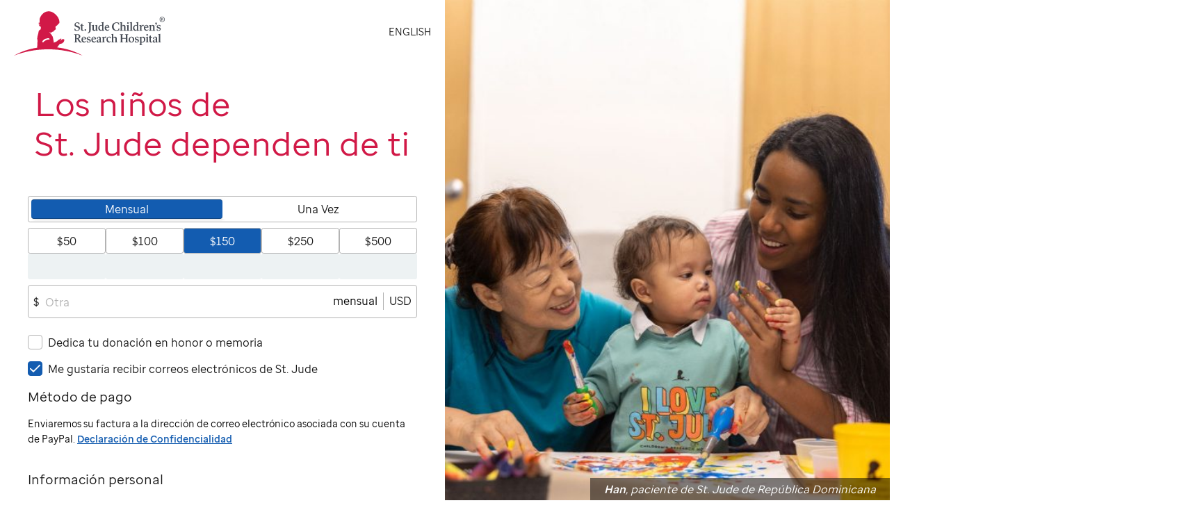

--- FILE ---
content_type: text/html; charset=UTF-8
request_url: https://www.stjude.org/es/donar/donar.html?sc_cid=ptn94906&amount=x
body_size: 155475
content:





<!DOCTYPE html PUBLIC "-//W3C//DTD XHTML 1.0 Strict//EN" "http://www.w3.org/TR/xhtml1/DTD/xhtml1-strict.dtd">
<!--[if IE 8]> <html class="no-js lt-ie9"> <![endif]-->
<!--[if IE 9]> <html class="no-js lt-ie10"> <![endif]-->
<!--[if IE 10]> <html class="no-js lt-ie11"> <![endif]-->
<!--[if gt IE 10]><!--> <html lang="es" class="no-js"> <!--<![endif]-->
    

<head>
	
	
		<script type="text/javascript" src="https://www.stjude.org/assets/31fb3bd5ccb6076bc1b614a19d2f05f4c0011e732c8"  ></script><script>
			// Sentry config
			window.sentryOnLoad = function() {
				Sentry.init({
					environment: "prod",
					release: "2.0.40.RELEASE",
					// Capture Replays for 25% of all sessions
					// and 100% of sessions with an error
					replaysSessionSampleRate: 0.25,
					replaysOnErrorSampleRate: 1,
					// Display page text, continue to hide user input
					integrations: [
						Sentry.replayIntegration({
							maskAllText: false,
						}),
					],
					// Set tracesSampleRate to capture 25%
					// of transactions for performance monitoring.
					tracesSampleRate: 0.25,
				});

				Sentry.setTag("window.width", window.innerWidth);
				Sentry.setTag("window.height", window.innerHeight);
			};
		</script>
		<script src='https://js.sentry-cdn.com/ccad7aacccde7d60400ee7d429d198c6.min.js' crossorigin="anonymous">
		</script>
	

    
    
    <script>
        !function(e,t){"use strict";"object"==typeof module&&"object"==typeof module.exports?module.exports=e.document?t(e,!0):function(e){if(!e.document)throw new Error("jQuery requires a window with a document");return t(e)}:t(e)}("undefined"!=typeof window?window:this,function(ie,e){"use strict";var oe=[],r=Object.getPrototypeOf,ae=oe.slice,g=oe.flat?function(e){return oe.flat.call(e)}:function(e){return oe.concat.apply([],e)},s=oe.push,se=oe.indexOf,n={},i=n.toString,ue=n.hasOwnProperty,o=ue.toString,a=o.call(Object),le={},v=function(e){return"function"==typeof e&&"number"!=typeof e.nodeType&&"function"!=typeof e.item},y=function(e){return null!=e&&e===e.window},C=ie.document,u={type:!0,src:!0,nonce:!0,noModule:!0};function m(e,t,n){var r,i,o=(n=n||C).createElement("script");if(o.text=e,t)for(r in u)(i=t[r]||t.getAttribute&&t.getAttribute(r))&&o.setAttribute(r,i);n.head.appendChild(o).parentNode.removeChild(o)}function x(e){return null==e?e+"":"object"==typeof e||"function"==typeof e?n[i.call(e)]||"object":typeof e}var t="3.7.1",l=/HTML$/i,ce=function(e,t){return new ce.fn.init(e,t)};function c(e){var t=!!e&&"length"in e&&e.length,n=x(e);return!v(e)&&!y(e)&&("array"===n||0===t||"number"==typeof t&&0<t&&t-1 in e)}function fe(e,t){return e.nodeName&&e.nodeName.toLowerCase()===t.toLowerCase()}ce.fn=ce.prototype={jquery:t,constructor:ce,length:0,toArray:function(){return ae.call(this)},get:function(e){return null==e?ae.call(this):e<0?this[e+this.length]:this[e]},pushStack:function(e){var t=ce.merge(this.constructor(),e);return t.prevObject=this,t},each:function(e){return ce.each(this,e)},map:function(n){return this.pushStack(ce.map(this,function(e,t){return n.call(e,t,e)}))},slice:function(){return this.pushStack(ae.apply(this,arguments))},first:function(){return this.eq(0)},last:function(){return this.eq(-1)},even:function(){return this.pushStack(ce.grep(this,function(e,t){return(t+1)%2}))},odd:function(){return this.pushStack(ce.grep(this,function(e,t){return t%2}))},eq:function(e){var t=this.length,n=+e+(e<0?t:0);return this.pushStack(0<=n&&n<t?[this[n]]:[])},end:function(){return this.prevObject||this.constructor()},push:s,sort:oe.sort,splice:oe.splice},ce.extend=ce.fn.extend=function(){var e,t,n,r,i,o,a=arguments[0]||{},s=1,u=arguments.length,l=!1;for("boolean"==typeof a&&(l=a,a=arguments[s]||{},s++),"object"==typeof a||v(a)||(a={}),s===u&&(a=this,s--);s<u;s++)if(null!=(e=arguments[s]))for(t in e)r=e[t],"__proto__"!==t&&a!==r&&(l&&r&&(ce.isPlainObject(r)||(i=Array.isArray(r)))?(n=a[t],o=i&&!Array.isArray(n)?[]:i||ce.isPlainObject(n)?n:{},i=!1,a[t]=ce.extend(l,o,r)):void 0!==r&&(a[t]=r));return a},ce.extend({expando:"jQuery"+(t+Math.random()).replace(/\D/g,""),isReady:!0,error:function(e){throw new Error(e)},noop:function(){},isPlainObject:function(e){var t,n;return!(!e||"[object Object]"!==i.call(e))&&(!(t=r(e))||"function"==typeof(n=ue.call(t,"constructor")&&t.constructor)&&o.call(n)===a)},isEmptyObject:function(e){var t;for(t in e)return!1;return!0},globalEval:function(e,t,n){m(e,{nonce:t&&t.nonce},n)},each:function(e,t){var n,r=0;if(c(e)){for(n=e.length;r<n;r++)if(!1===t.call(e[r],r,e[r]))break}else for(r in e)if(!1===t.call(e[r],r,e[r]))break;return e},text:function(e){var t,n="",r=0,i=e.nodeType;if(!i)while(t=e[r++])n+=ce.text(t);return 1===i||11===i?e.textContent:9===i?e.documentElement.textContent:3===i||4===i?e.nodeValue:n},makeArray:function(e,t){var n=t||[];return null!=e&&(c(Object(e))?ce.merge(n,"string"==typeof e?[e]:e):s.call(n,e)),n},inArray:function(e,t,n){return null==t?-1:se.call(t,e,n)},isXMLDoc:function(e){var t=e&&e.namespaceURI,n=e&&(e.ownerDocument||e).documentElement;return!l.test(t||n&&n.nodeName||"HTML")},merge:function(e,t){for(var n=+t.length,r=0,i=e.length;r<n;r++)e[i++]=t[r];return e.length=i,e},grep:function(e,t,n){for(var r=[],i=0,o=e.length,a=!n;i<o;i++)!t(e[i],i)!==a&&r.push(e[i]);return r},map:function(e,t,n){var r,i,o=0,a=[];if(c(e))for(r=e.length;o<r;o++)null!=(i=t(e[o],o,n))&&a.push(i);else for(o in e)null!=(i=t(e[o],o,n))&&a.push(i);return g(a)},guid:1,support:le}),"function"==typeof Symbol&&(ce.fn[Symbol.iterator]=oe[Symbol.iterator]),ce.each("Boolean Number String Function Array Date RegExp Object Error Symbol".split(" "),function(e,t){n["[object "+t+"]"]=t.toLowerCase()});var pe=oe.pop,de=oe.sort,he=oe.splice,ge="[\\x20\\t\\r\\n\\f]",ve=new RegExp("^"+ge+"+|((?:^|[^\\\\])(?:\\\\.)*)"+ge+"+$","g");ce.contains=function(e,t){var n=t&&t.parentNode;return e===n||!(!n||1!==n.nodeType||!(e.contains?e.contains(n):e.compareDocumentPosition&&16&e.compareDocumentPosition(n)))};var f=/([\0-\x1f\x7f]|^-?\d)|^-$|[^\x80-\uFFFF\w-]/g;function p(e,t){return t?"\0"===e?"\ufffd":e.slice(0,-1)+"\\"+e.charCodeAt(e.length-1).toString(16)+" ":"\\"+e}ce.escapeSelector=function(e){return(e+"").replace(f,p)};var ye=C,me=s;!function(){var e,b,w,o,a,T,r,C,d,i,k=me,S=ce.expando,E=0,n=0,s=W(),c=W(),u=W(),h=W(),l=function(e,t){return e===t&&(a=!0),0},f="checked|selected|async|autofocus|autoplay|controls|defer|disabled|hidden|ismap|loop|multiple|open|readonly|required|scoped",t="(?:\\\\[\\da-fA-F]{1,6}"+ge+"?|\\\\[^\\r\\n\\f]|[\\w-]|[^\0-\\x7f])+",p="\\["+ge+"*("+t+")(?:"+ge+"*([*^$|!~]?=)"+ge+"*(?:'((?:\\\\.|[^\\\\'])*)'|\"((?:\\\\.|[^\\\\\"])*)\"|("+t+"))|)"+ge+"*\\]",g=":("+t+")(?:\\((('((?:\\\\.|[^\\\\'])*)'|\"((?:\\\\.|[^\\\\\"])*)\")|((?:\\\\.|[^\\\\()[\\]]|"+p+")*)|.*)\\)|)",v=new RegExp(ge+"+","g"),y=new RegExp("^"+ge+"*,"+ge+"*"),m=new RegExp("^"+ge+"*([>+~]|"+ge+")"+ge+"*"),x=new RegExp(ge+"|>"),j=new RegExp(g),A=new RegExp("^"+t+"$"),D={ID:new RegExp("^#("+t+")"),CLASS:new RegExp("^\\.("+t+")"),TAG:new RegExp("^("+t+"|[*])"),ATTR:new RegExp("^"+p),PSEUDO:new RegExp("^"+g),CHILD:new RegExp("^:(only|first|last|nth|nth-last)-(child|of-type)(?:\\("+ge+"*(even|odd|(([+-]|)(\\d*)n|)"+ge+"*(?:([+-]|)"+ge+"*(\\d+)|))"+ge+"*\\)|)","i"),bool:new RegExp("^(?:"+f+")$","i"),needsContext:new RegExp("^"+ge+"*[>+~]|:(even|odd|eq|gt|lt|nth|first|last)(?:\\("+ge+"*((?:-\\d)?\\d*)"+ge+"*\\)|)(?=[^-]|$)","i")},N=/^(?:input|select|textarea|button)$/i,q=/^h\d$/i,L=/^(?:#([\w-]+)|(\w+)|\.([\w-]+))$/,H=/[+~]/,O=new RegExp("\\\\[\\da-fA-F]{1,6}"+ge+"?|\\\\([^\\r\\n\\f])","g"),P=function(e,t){var n="0x"+e.slice(1)-65536;return t||(n<0?String.fromCharCode(n+65536):String.fromCharCode(n>>10|55296,1023&n|56320))},M=function(){V()},R=J(function(e){return!0===e.disabled&&fe(e,"fieldset")},{dir:"parentNode",next:"legend"});try{k.apply(oe=ae.call(ye.childNodes),ye.childNodes),oe[ye.childNodes.length].nodeType}catch(e){k={apply:function(e,t){me.apply(e,ae.call(t))},call:function(e){me.apply(e,ae.call(arguments,1))}}}function I(t,e,n,r){var i,o,a,s,u,l,c,f=e&&e.ownerDocument,p=e?e.nodeType:9;if(n=n||[],"string"!=typeof t||!t||1!==p&&9!==p&&11!==p)return n;if(!r&&(V(e),e=e||T,C)){if(11!==p&&(u=L.exec(t)))if(i=u[1]){if(9===p){if(!(a=e.getElementById(i)))return n;if(a.id===i)return k.call(n,a),n}else if(f&&(a=f.getElementById(i))&&I.contains(e,a)&&a.id===i)return k.call(n,a),n}else{if(u[2])return k.apply(n,e.getElementsByTagName(t)),n;if((i=u[3])&&e.getElementsByClassName)return k.apply(n,e.getElementsByClassName(i)),n}if(!(h[t+" "]||d&&d.test(t))){if(c=t,f=e,1===p&&(x.test(t)||m.test(t))){(f=H.test(t)&&U(e.parentNode)||e)==e&&le.scope||((s=e.getAttribute("id"))?s=ce.escapeSelector(s):e.setAttribute("id",s=S)),o=(l=Y(t)).length;while(o--)l[o]=(s?"#"+s:":scope")+" "+Q(l[o]);c=l.join(",")}try{return k.apply(n,f.querySelectorAll(c)),n}catch(e){h(t,!0)}finally{s===S&&e.removeAttribute("id")}}}return re(t.replace(ve,"$1"),e,n,r)}function W(){var r=[];return function e(t,n){return r.push(t+" ")>b.cacheLength&&delete e[r.shift()],e[t+" "]=n}}function F(e){return e[S]=!0,e}function $(e){var t=T.createElement("fieldset");try{return!!e(t)}catch(e){return!1}finally{t.parentNode&&t.parentNode.removeChild(t),t=null}}function B(t){return function(e){return fe(e,"input")&&e.type===t}}function _(t){return function(e){return(fe(e,"input")||fe(e,"button"))&&e.type===t}}function z(t){return function(e){return"form"in e?e.parentNode&&!1===e.disabled?"label"in e?"label"in e.parentNode?e.parentNode.disabled===t:e.disabled===t:e.isDisabled===t||e.isDisabled!==!t&&R(e)===t:e.disabled===t:"label"in e&&e.disabled===t}}function X(a){return F(function(o){return o=+o,F(function(e,t){var n,r=a([],e.length,o),i=r.length;while(i--)e[n=r[i]]&&(e[n]=!(t[n]=e[n]))})})}function U(e){return e&&"undefined"!=typeof e.getElementsByTagName&&e}function V(e){var t,n=e?e.ownerDocument||e:ye;return n!=T&&9===n.nodeType&&n.documentElement&&(r=(T=n).documentElement,C=!ce.isXMLDoc(T),i=r.matches||r.webkitMatchesSelector||r.msMatchesSelector,r.msMatchesSelector&&ye!=T&&(t=T.defaultView)&&t.top!==t&&t.addEventListener("unload",M),le.getById=$(function(e){return r.appendChild(e).id=ce.expando,!T.getElementsByName||!T.getElementsByName(ce.expando).length}),le.disconnectedMatch=$(function(e){return i.call(e,"*")}),le.scope=$(function(){return T.querySelectorAll(":scope")}),le.cssHas=$(function(){try{return T.querySelector(":has(*,:jqfake)"),!1}catch(e){return!0}}),le.getById?(b.filter.ID=function(e){var t=e.replace(O,P);return function(e){return e.getAttribute("id")===t}},b.find.ID=function(e,t){if("undefined"!=typeof t.getElementById&&C){var n=t.getElementById(e);return n?[n]:[]}}):(b.filter.ID=function(e){var n=e.replace(O,P);return function(e){var t="undefined"!=typeof e.getAttributeNode&&e.getAttributeNode("id");return t&&t.value===n}},b.find.ID=function(e,t){if("undefined"!=typeof t.getElementById&&C){var n,r,i,o=t.getElementById(e);if(o){if((n=o.getAttributeNode("id"))&&n.value===e)return[o];i=t.getElementsByName(e),r=0;while(o=i[r++])if((n=o.getAttributeNode("id"))&&n.value===e)return[o]}return[]}}),b.find.TAG=function(e,t){return"undefined"!=typeof t.getElementsByTagName?t.getElementsByTagName(e):t.querySelectorAll(e)},b.find.CLASS=function(e,t){if("undefined"!=typeof t.getElementsByClassName&&C)return t.getElementsByClassName(e)},d=[],$(function(e){var t;r.appendChild(e).innerHTML="<a id='"+S+"' href='' disabled='disabled'></a><select id='"+S+"-\r\\' disabled='disabled'><option selected=''></option></select>",e.querySelectorAll("[selected]").length||d.push("\\["+ge+"*(?:value|"+f+")"),e.querySelectorAll("[id~="+S+"-]").length||d.push("~="),e.querySelectorAll("a#"+S+"+*").length||d.push(".#.+[+~]"),e.querySelectorAll(":checked").length||d.push(":checked"),(t=T.createElement("input")).setAttribute("type","hidden"),e.appendChild(t).setAttribute("name","D"),r.appendChild(e).disabled=!0,2!==e.querySelectorAll(":disabled").length&&d.push(":enabled",":disabled"),(t=T.createElement("input")).setAttribute("name",""),e.appendChild(t),e.querySelectorAll("[name='']").length||d.push("\\["+ge+"*name"+ge+"*="+ge+"*(?:''|\"\")")}),le.cssHas||d.push(":has"),d=d.length&&new RegExp(d.join("|")),l=function(e,t){if(e===t)return a=!0,0;var n=!e.compareDocumentPosition-!t.compareDocumentPosition;return n||(1&(n=(e.ownerDocument||e)==(t.ownerDocument||t)?e.compareDocumentPosition(t):1)||!le.sortDetached&&t.compareDocumentPosition(e)===n?e===T||e.ownerDocument==ye&&I.contains(ye,e)?-1:t===T||t.ownerDocument==ye&&I.contains(ye,t)?1:o?se.call(o,e)-se.call(o,t):0:4&n?-1:1)}),T}for(e in I.matches=function(e,t){return I(e,null,null,t)},I.matchesSelector=function(e,t){if(V(e),C&&!h[t+" "]&&(!d||!d.test(t)))try{var n=i.call(e,t);if(n||le.disconnectedMatch||e.document&&11!==e.document.nodeType)return n}catch(e){h(t,!0)}return 0<I(t,T,null,[e]).length},I.contains=function(e,t){return(e.ownerDocument||e)!=T&&V(e),ce.contains(e,t)},I.attr=function(e,t){(e.ownerDocument||e)!=T&&V(e);var n=b.attrHandle[t.toLowerCase()],r=n&&ue.call(b.attrHandle,t.toLowerCase())?n(e,t,!C):void 0;return void 0!==r?r:e.getAttribute(t)},I.error=function(e){throw new Error("Syntax error, unrecognized expression: "+e)},ce.uniqueSort=function(e){var t,n=[],r=0,i=0;if(a=!le.sortStable,o=!le.sortStable&&ae.call(e,0),de.call(e,l),a){while(t=e[i++])t===e[i]&&(r=n.push(i));while(r--)he.call(e,n[r],1)}return o=null,e},ce.fn.uniqueSort=function(){return this.pushStack(ce.uniqueSort(ae.apply(this)))},(b=ce.expr={cacheLength:50,createPseudo:F,match:D,attrHandle:{},find:{},relative:{">":{dir:"parentNode",first:!0}," ":{dir:"parentNode"},"+":{dir:"previousSibling",first:!0},"~":{dir:"previousSibling"}},preFilter:{ATTR:function(e){return e[1]=e[1].replace(O,P),e[3]=(e[3]||e[4]||e[5]||"").replace(O,P),"~="===e[2]&&(e[3]=" "+e[3]+" "),e.slice(0,4)},CHILD:function(e){return e[1]=e[1].toLowerCase(),"nth"===e[1].slice(0,3)?(e[3]||I.error(e[0]),e[4]=+(e[4]?e[5]+(e[6]||1):2*("even"===e[3]||"odd"===e[3])),e[5]=+(e[7]+e[8]||"odd"===e[3])):e[3]&&I.error(e[0]),e},PSEUDO:function(e){var t,n=!e[6]&&e[2];return D.CHILD.test(e[0])?null:(e[3]?e[2]=e[4]||e[5]||"":n&&j.test(n)&&(t=Y(n,!0))&&(t=n.indexOf(")",n.length-t)-n.length)&&(e[0]=e[0].slice(0,t),e[2]=n.slice(0,t)),e.slice(0,3))}},filter:{TAG:function(e){var t=e.replace(O,P).toLowerCase();return"*"===e?function(){return!0}:function(e){return fe(e,t)}},CLASS:function(e){var t=s[e+" "];return t||(t=new RegExp("(^|"+ge+")"+e+"("+ge+"|$)"))&&s(e,function(e){return t.test("string"==typeof e.className&&e.className||"undefined"!=typeof e.getAttribute&&e.getAttribute("class")||"")})},ATTR:function(n,r,i){return function(e){var t=I.attr(e,n);return null==t?"!="===r:!r||(t+="","="===r?t===i:"!="===r?t!==i:"^="===r?i&&0===t.indexOf(i):"*="===r?i&&-1<t.indexOf(i):"$="===r?i&&t.slice(-i.length)===i:"~="===r?-1<(" "+t.replace(v," ")+" ").indexOf(i):"|="===r&&(t===i||t.slice(0,i.length+1)===i+"-"))}},CHILD:function(d,e,t,h,g){var v="nth"!==d.slice(0,3),y="last"!==d.slice(-4),m="of-type"===e;return 1===h&&0===g?function(e){return!!e.parentNode}:function(e,t,n){var r,i,o,a,s,u=v!==y?"nextSibling":"previousSibling",l=e.parentNode,c=m&&e.nodeName.toLowerCase(),f=!n&&!m,p=!1;if(l){if(v){while(u){o=e;while(o=o[u])if(m?fe(o,c):1===o.nodeType)return!1;s=u="only"===d&&!s&&"nextSibling"}return!0}if(s=[y?l.firstChild:l.lastChild],y&&f){p=(a=(r=(i=l[S]||(l[S]={}))[d]||[])[0]===E&&r[1])&&r[2],o=a&&l.childNodes[a];while(o=++a&&o&&o[u]||(p=a=0)||s.pop())if(1===o.nodeType&&++p&&o===e){i[d]=[E,a,p];break}}else if(f&&(p=a=(r=(i=e[S]||(e[S]={}))[d]||[])[0]===E&&r[1]),!1===p)while(o=++a&&o&&o[u]||(p=a=0)||s.pop())if((m?fe(o,c):1===o.nodeType)&&++p&&(f&&((i=o[S]||(o[S]={}))[d]=[E,p]),o===e))break;return(p-=g)===h||p%h==0&&0<=p/h}}},PSEUDO:function(e,o){var t,a=b.pseudos[e]||b.setFilters[e.toLowerCase()]||I.error("unsupported pseudo: "+e);return a[S]?a(o):1<a.length?(t=[e,e,"",o],b.setFilters.hasOwnProperty(e.toLowerCase())?F(function(e,t){var n,r=a(e,o),i=r.length;while(i--)e[n=se.call(e,r[i])]=!(t[n]=r[i])}):function(e){return a(e,0,t)}):a}},pseudos:{not:F(function(e){var r=[],i=[],s=ne(e.replace(ve,"$1"));return s[S]?F(function(e,t,n,r){var i,o=s(e,null,r,[]),a=e.length;while(a--)(i=o[a])&&(e[a]=!(t[a]=i))}):function(e,t,n){return r[0]=e,s(r,null,n,i),r[0]=null,!i.pop()}}),has:F(function(t){return function(e){return 0<I(t,e).length}}),contains:F(function(t){return t=t.replace(O,P),function(e){return-1<(e.textContent||ce.text(e)).indexOf(t)}}),lang:F(function(n){return A.test(n||"")||I.error("unsupported lang: "+n),n=n.replace(O,P).toLowerCase(),function(e){var t;do{if(t=C?e.lang:e.getAttribute("xml:lang")||e.getAttribute("lang"))return(t=t.toLowerCase())===n||0===t.indexOf(n+"-")}while((e=e.parentNode)&&1===e.nodeType);return!1}}),target:function(e){var t=ie.location&&ie.location.hash;return t&&t.slice(1)===e.id},root:function(e){return e===r},focus:function(e){return e===function(){try{return T.activeElement}catch(e){}}()&&T.hasFocus()&&!!(e.type||e.href||~e.tabIndex)},enabled:z(!1),disabled:z(!0),checked:function(e){return fe(e,"input")&&!!e.checked||fe(e,"option")&&!!e.selected},selected:function(e){return e.parentNode&&e.parentNode.selectedIndex,!0===e.selected},empty:function(e){for(e=e.firstChild;e;e=e.nextSibling)if(e.nodeType<6)return!1;return!0},parent:function(e){return!b.pseudos.empty(e)},header:function(e){return q.test(e.nodeName)},input:function(e){return N.test(e.nodeName)},button:function(e){return fe(e,"input")&&"button"===e.type||fe(e,"button")},text:function(e){var t;return fe(e,"input")&&"text"===e.type&&(null==(t=e.getAttribute("type"))||"text"===t.toLowerCase())},first:X(function(){return[0]}),last:X(function(e,t){return[t-1]}),eq:X(function(e,t,n){return[n<0?n+t:n]}),even:X(function(e,t){for(var n=0;n<t;n+=2)e.push(n);return e}),odd:X(function(e,t){for(var n=1;n<t;n+=2)e.push(n);return e}),lt:X(function(e,t,n){var r;for(r=n<0?n+t:t<n?t:n;0<=--r;)e.push(r);return e}),gt:X(function(e,t,n){for(var r=n<0?n+t:n;++r<t;)e.push(r);return e})}}).pseudos.nth=b.pseudos.eq,{radio:!0,checkbox:!0,file:!0,password:!0,image:!0})b.pseudos[e]=B(e);for(e in{submit:!0,reset:!0})b.pseudos[e]=_(e);function G(){}function Y(e,t){var n,r,i,o,a,s,u,l=c[e+" "];if(l)return t?0:l.slice(0);a=e,s=[],u=b.preFilter;while(a){for(o in n&&!(r=y.exec(a))||(r&&(a=a.slice(r[0].length)||a),s.push(i=[])),n=!1,(r=m.exec(a))&&(n=r.shift(),i.push({value:n,type:r[0].replace(ve," ")}),a=a.slice(n.length)),b.filter)!(r=D[o].exec(a))||u[o]&&!(r=u[o](r))||(n=r.shift(),i.push({value:n,type:o,matches:r}),a=a.slice(n.length));if(!n)break}return t?a.length:a?I.error(e):c(e,s).slice(0)}function Q(e){for(var t=0,n=e.length,r="";t<n;t++)r+=e[t].value;return r}function J(a,e,t){var s=e.dir,u=e.next,l=u||s,c=t&&"parentNode"===l,f=n++;return e.first?function(e,t,n){while(e=e[s])if(1===e.nodeType||c)return a(e,t,n);return!1}:function(e,t,n){var r,i,o=[E,f];if(n){while(e=e[s])if((1===e.nodeType||c)&&a(e,t,n))return!0}else while(e=e[s])if(1===e.nodeType||c)if(i=e[S]||(e[S]={}),u&&fe(e,u))e=e[s]||e;else{if((r=i[l])&&r[0]===E&&r[1]===f)return o[2]=r[2];if((i[l]=o)[2]=a(e,t,n))return!0}return!1}}function K(i){return 1<i.length?function(e,t,n){var r=i.length;while(r--)if(!i[r](e,t,n))return!1;return!0}:i[0]}function Z(e,t,n,r,i){for(var o,a=[],s=0,u=e.length,l=null!=t;s<u;s++)(o=e[s])&&(n&&!n(o,r,i)||(a.push(o),l&&t.push(s)));return a}function ee(d,h,g,v,y,e){return v&&!v[S]&&(v=ee(v)),y&&!y[S]&&(y=ee(y,e)),F(function(e,t,n,r){var i,o,a,s,u=[],l=[],c=t.length,f=e||function(e,t,n){for(var r=0,i=t.length;r<i;r++)I(e,t[r],n);return n}(h||"*",n.nodeType?[n]:n,[]),p=!d||!e&&h?f:Z(f,u,d,n,r);if(g?g(p,s=y||(e?d:c||v)?[]:t,n,r):s=p,v){i=Z(s,l),v(i,[],n,r),o=i.length;while(o--)(a=i[o])&&(s[l[o]]=!(p[l[o]]=a))}if(e){if(y||d){if(y){i=[],o=s.length;while(o--)(a=s[o])&&i.push(p[o]=a);y(null,s=[],i,r)}o=s.length;while(o--)(a=s[o])&&-1<(i=y?se.call(e,a):u[o])&&(e[i]=!(t[i]=a))}}else s=Z(s===t?s.splice(c,s.length):s),y?y(null,t,s,r):k.apply(t,s)})}function te(e){for(var i,t,n,r=e.length,o=b.relative[e[0].type],a=o||b.relative[" "],s=o?1:0,u=J(function(e){return e===i},a,!0),l=J(function(e){return-1<se.call(i,e)},a,!0),c=[function(e,t,n){var r=!o&&(n||t!=w)||((i=t).nodeType?u(e,t,n):l(e,t,n));return i=null,r}];s<r;s++)if(t=b.relative[e[s].type])c=[J(K(c),t)];else{if((t=b.filter[e[s].type].apply(null,e[s].matches))[S]){for(n=++s;n<r;n++)if(b.relative[e[n].type])break;return ee(1<s&&K(c),1<s&&Q(e.slice(0,s-1).concat({value:" "===e[s-2].type?"*":""})).replace(ve,"$1"),t,s<n&&te(e.slice(s,n)),n<r&&te(e=e.slice(n)),n<r&&Q(e))}c.push(t)}return K(c)}function ne(e,t){var n,v,y,m,x,r,i=[],o=[],a=u[e+" "];if(!a){t||(t=Y(e)),n=t.length;while(n--)(a=te(t[n]))[S]?i.push(a):o.push(a);(a=u(e,(v=o,m=0<(y=i).length,x=0<v.length,r=function(e,t,n,r,i){var o,a,s,u=0,l="0",c=e&&[],f=[],p=w,d=e||x&&b.find.TAG("*",i),h=E+=null==p?1:Math.random()||.1,g=d.length;for(i&&(w=t==T||t||i);l!==g&&null!=(o=d[l]);l++){if(x&&o){a=0,t||o.ownerDocument==T||(V(o),n=!C);while(s=v[a++])if(s(o,t||T,n)){k.call(r,o);break}i&&(E=h)}m&&((o=!s&&o)&&u--,e&&c.push(o))}if(u+=l,m&&l!==u){a=0;while(s=y[a++])s(c,f,t,n);if(e){if(0<u)while(l--)c[l]||f[l]||(f[l]=pe.call(r));f=Z(f)}k.apply(r,f),i&&!e&&0<f.length&&1<u+y.length&&ce.uniqueSort(r)}return i&&(E=h,w=p),c},m?F(r):r))).selector=e}return a}function re(e,t,n,r){var i,o,a,s,u,l="function"==typeof e&&e,c=!r&&Y(e=l.selector||e);if(n=n||[],1===c.length){if(2<(o=c[0]=c[0].slice(0)).length&&"ID"===(a=o[0]).type&&9===t.nodeType&&C&&b.relative[o[1].type]){if(!(t=(b.find.ID(a.matches[0].replace(O,P),t)||[])[0]))return n;l&&(t=t.parentNode),e=e.slice(o.shift().value.length)}i=D.needsContext.test(e)?0:o.length;while(i--){if(a=o[i],b.relative[s=a.type])break;if((u=b.find[s])&&(r=u(a.matches[0].replace(O,P),H.test(o[0].type)&&U(t.parentNode)||t))){if(o.splice(i,1),!(e=r.length&&Q(o)))return k.apply(n,r),n;break}}}return(l||ne(e,c))(r,t,!C,n,!t||H.test(e)&&U(t.parentNode)||t),n}G.prototype=b.filters=b.pseudos,b.setFilters=new G,le.sortStable=S.split("").sort(l).join("")===S,V(),le.sortDetached=$(function(e){return 1&e.compareDocumentPosition(T.createElement("fieldset"))}),ce.find=I,ce.expr[":"]=ce.expr.pseudos,ce.unique=ce.uniqueSort,I.compile=ne,I.select=re,I.setDocument=V,I.tokenize=Y,I.escape=ce.escapeSelector,I.getText=ce.text,I.isXML=ce.isXMLDoc,I.selectors=ce.expr,I.support=ce.support,I.uniqueSort=ce.uniqueSort}();var d=function(e,t,n){var r=[],i=void 0!==n;while((e=e[t])&&9!==e.nodeType)if(1===e.nodeType){if(i&&ce(e).is(n))break;r.push(e)}return r},h=function(e,t){for(var n=[];e;e=e.nextSibling)1===e.nodeType&&e!==t&&n.push(e);return n},b=ce.expr.match.needsContext,w=/^<([a-z][^\/\0>:\x20\t\r\n\f]*)[\x20\t\r\n\f]*\/?>(?:<\/\1>|)$/i;function T(e,n,r){return v(n)?ce.grep(e,function(e,t){return!!n.call(e,t,e)!==r}):n.nodeType?ce.grep(e,function(e){return e===n!==r}):"string"!=typeof n?ce.grep(e,function(e){return-1<se.call(n,e)!==r}):ce.filter(n,e,r)}ce.filter=function(e,t,n){var r=t[0];return n&&(e=":not("+e+")"),1===t.length&&1===r.nodeType?ce.find.matchesSelector(r,e)?[r]:[]:ce.find.matches(e,ce.grep(t,function(e){return 1===e.nodeType}))},ce.fn.extend({find:function(e){var t,n,r=this.length,i=this;if("string"!=typeof e)return this.pushStack(ce(e).filter(function(){for(t=0;t<r;t++)if(ce.contains(i[t],this))return!0}));for(n=this.pushStack([]),t=0;t<r;t++)ce.find(e,i[t],n);return 1<r?ce.uniqueSort(n):n},filter:function(e){return this.pushStack(T(this,e||[],!1))},not:function(e){return this.pushStack(T(this,e||[],!0))},is:function(e){return!!T(this,"string"==typeof e&&b.test(e)?ce(e):e||[],!1).length}});var k,S=/^(?:\s*(<[\w\W]+>)[^>]*|#([\w-]+))$/;(ce.fn.init=function(e,t,n){var r,i;if(!e)return this;if(n=n||k,"string"==typeof e){if(!(r="<"===e[0]&&">"===e[e.length-1]&&3<=e.length?[null,e,null]:S.exec(e))||!r[1]&&t)return!t||t.jquery?(t||n).find(e):this.constructor(t).find(e);if(r[1]){if(t=t instanceof ce?t[0]:t,ce.merge(this,ce.parseHTML(r[1],t&&t.nodeType?t.ownerDocument||t:C,!0)),w.test(r[1])&&ce.isPlainObject(t))for(r in t)v(this[r])?this[r](t[r]):this.attr(r,t[r]);return this}return(i=C.getElementById(r[2]))&&(this[0]=i,this.length=1),this}return e.nodeType?(this[0]=e,this.length=1,this):v(e)?void 0!==n.ready?n.ready(e):e(ce):ce.makeArray(e,this)}).prototype=ce.fn,k=ce(C);var E=/^(?:parents|prev(?:Until|All))/,j={children:!0,contents:!0,next:!0,prev:!0};function A(e,t){while((e=e[t])&&1!==e.nodeType);return e}ce.fn.extend({has:function(e){var t=ce(e,this),n=t.length;return this.filter(function(){for(var e=0;e<n;e++)if(ce.contains(this,t[e]))return!0})},closest:function(e,t){var n,r=0,i=this.length,o=[],a="string"!=typeof e&&ce(e);if(!b.test(e))for(;r<i;r++)for(n=this[r];n&&n!==t;n=n.parentNode)if(n.nodeType<11&&(a?-1<a.index(n):1===n.nodeType&&ce.find.matchesSelector(n,e))){o.push(n);break}return this.pushStack(1<o.length?ce.uniqueSort(o):o)},index:function(e){return e?"string"==typeof e?se.call(ce(e),this[0]):se.call(this,e.jquery?e[0]:e):this[0]&&this[0].parentNode?this.first().prevAll().length:-1},add:function(e,t){return this.pushStack(ce.uniqueSort(ce.merge(this.get(),ce(e,t))))},addBack:function(e){return this.add(null==e?this.prevObject:this.prevObject.filter(e))}}),ce.each({parent:function(e){var t=e.parentNode;return t&&11!==t.nodeType?t:null},parents:function(e){return d(e,"parentNode")},parentsUntil:function(e,t,n){return d(e,"parentNode",n)},next:function(e){return A(e,"nextSibling")},prev:function(e){return A(e,"previousSibling")},nextAll:function(e){return d(e,"nextSibling")},prevAll:function(e){return d(e,"previousSibling")},nextUntil:function(e,t,n){return d(e,"nextSibling",n)},prevUntil:function(e,t,n){return d(e,"previousSibling",n)},siblings:function(e){return h((e.parentNode||{}).firstChild,e)},children:function(e){return h(e.firstChild)},contents:function(e){return null!=e.contentDocument&&r(e.contentDocument)?e.contentDocument:(fe(e,"template")&&(e=e.content||e),ce.merge([],e.childNodes))}},function(r,i){ce.fn[r]=function(e,t){var n=ce.map(this,i,e);return"Until"!==r.slice(-5)&&(t=e),t&&"string"==typeof t&&(n=ce.filter(t,n)),1<this.length&&(j[r]||ce.uniqueSort(n),E.test(r)&&n.reverse()),this.pushStack(n)}});var D=/[^\x20\t\r\n\f]+/g;function N(e){return e}function q(e){throw e}function L(e,t,n,r){var i;try{e&&v(i=e.promise)?i.call(e).done(t).fail(n):e&&v(i=e.then)?i.call(e,t,n):t.apply(void 0,[e].slice(r))}catch(e){n.apply(void 0,[e])}}ce.Callbacks=function(r){var e,n;r="string"==typeof r?(e=r,n={},ce.each(e.match(D)||[],function(e,t){n[t]=!0}),n):ce.extend({},r);var i,t,o,a,s=[],u=[],l=-1,c=function(){for(a=a||r.once,o=i=!0;u.length;l=-1){t=u.shift();while(++l<s.length)!1===s[l].apply(t[0],t[1])&&r.stopOnFalse&&(l=s.length,t=!1)}r.memory||(t=!1),i=!1,a&&(s=t?[]:"")},f={add:function(){return s&&(t&&!i&&(l=s.length-1,u.push(t)),function n(e){ce.each(e,function(e,t){v(t)?r.unique&&f.has(t)||s.push(t):t&&t.length&&"string"!==x(t)&&n(t)})}(arguments),t&&!i&&c()),this},remove:function(){return ce.each(arguments,function(e,t){var n;while(-1<(n=ce.inArray(t,s,n)))s.splice(n,1),n<=l&&l--}),this},has:function(e){return e?-1<ce.inArray(e,s):0<s.length},empty:function(){return s&&(s=[]),this},disable:function(){return a=u=[],s=t="",this},disabled:function(){return!s},lock:function(){return a=u=[],t||i||(s=t=""),this},locked:function(){return!!a},fireWith:function(e,t){return a||(t=[e,(t=t||[]).slice?t.slice():t],u.push(t),i||c()),this},fire:function(){return f.fireWith(this,arguments),this},fired:function(){return!!o}};return f},ce.extend({Deferred:function(e){var o=[["notify","progress",ce.Callbacks("memory"),ce.Callbacks("memory"),2],["resolve","done",ce.Callbacks("once memory"),ce.Callbacks("once memory"),0,"resolved"],["reject","fail",ce.Callbacks("once memory"),ce.Callbacks("once memory"),1,"rejected"]],i="pending",a={state:function(){return i},always:function(){return s.done(arguments).fail(arguments),this},"catch":function(e){return a.then(null,e)},pipe:function(){var i=arguments;return ce.Deferred(function(r){ce.each(o,function(e,t){var n=v(i[t[4]])&&i[t[4]];s[t[1]](function(){var e=n&&n.apply(this,arguments);e&&v(e.promise)?e.promise().progress(r.notify).done(r.resolve).fail(r.reject):r[t[0]+"With"](this,n?[e]:arguments)})}),i=null}).promise()},then:function(t,n,r){var u=0;function l(i,o,a,s){return function(){var n=this,r=arguments,e=function(){var e,t;if(!(i<u)){if((e=a.apply(n,r))===o.promise())throw new TypeError("Thenable self-resolution");t=e&&("object"==typeof e||"function"==typeof e)&&e.then,v(t)?s?t.call(e,l(u,o,N,s),l(u,o,q,s)):(u++,t.call(e,l(u,o,N,s),l(u,o,q,s),l(u,o,N,o.notifyWith))):(a!==N&&(n=void 0,r=[e]),(s||o.resolveWith)(n,r))}},t=s?e:function(){try{e()}catch(e){ce.Deferred.exceptionHook&&ce.Deferred.exceptionHook(e,t.error),u<=i+1&&(a!==q&&(n=void 0,r=[e]),o.rejectWith(n,r))}};i?t():(ce.Deferred.getErrorHook?t.error=ce.Deferred.getErrorHook():ce.Deferred.getStackHook&&(t.error=ce.Deferred.getStackHook()),ie.setTimeout(t))}}return ce.Deferred(function(e){o[0][3].add(l(0,e,v(r)?r:N,e.notifyWith)),o[1][3].add(l(0,e,v(t)?t:N)),o[2][3].add(l(0,e,v(n)?n:q))}).promise()},promise:function(e){return null!=e?ce.extend(e,a):a}},s={};return ce.each(o,function(e,t){var n=t[2],r=t[5];a[t[1]]=n.add,r&&n.add(function(){i=r},o[3-e][2].disable,o[3-e][3].disable,o[0][2].lock,o[0][3].lock),n.add(t[3].fire),s[t[0]]=function(){return s[t[0]+"With"](this===s?void 0:this,arguments),this},s[t[0]+"With"]=n.fireWith}),a.promise(s),e&&e.call(s,s),s},when:function(e){var n=arguments.length,t=n,r=Array(t),i=ae.call(arguments),o=ce.Deferred(),a=function(t){return function(e){r[t]=this,i[t]=1<arguments.length?ae.call(arguments):e,--n||o.resolveWith(r,i)}};if(n<=1&&(L(e,o.done(a(t)).resolve,o.reject,!n),"pending"===o.state()||v(i[t]&&i[t].then)))return o.then();while(t--)L(i[t],a(t),o.reject);return o.promise()}});var H=/^(Eval|Internal|Range|Reference|Syntax|Type|URI)Error$/;ce.Deferred.exceptionHook=function(e,t){ie.console&&ie.console.warn&&e&&H.test(e.name)&&ie.console.warn("jQuery.Deferred exception: "+e.message,e.stack,t)},ce.readyException=function(e){ie.setTimeout(function(){throw e})};var O=ce.Deferred();function P(){C.removeEventListener("DOMContentLoaded",P),ie.removeEventListener("load",P),ce.ready()}ce.fn.ready=function(e){return O.then(e)["catch"](function(e){ce.readyException(e)}),this},ce.extend({isReady:!1,readyWait:1,ready:function(e){(!0===e?--ce.readyWait:ce.isReady)||(ce.isReady=!0)!==e&&0<--ce.readyWait||O.resolveWith(C,[ce])}}),ce.ready.then=O.then,"complete"===C.readyState||"loading"!==C.readyState&&!C.documentElement.doScroll?ie.setTimeout(ce.ready):(C.addEventListener("DOMContentLoaded",P),ie.addEventListener("load",P));var M=function(e,t,n,r,i,o,a){var s=0,u=e.length,l=null==n;if("object"===x(n))for(s in i=!0,n)M(e,t,s,n[s],!0,o,a);else if(void 0!==r&&(i=!0,v(r)||(a=!0),l&&(a?(t.call(e,r),t=null):(l=t,t=function(e,t,n){return l.call(ce(e),n)})),t))for(;s<u;s++)t(e[s],n,a?r:r.call(e[s],s,t(e[s],n)));return i?e:l?t.call(e):u?t(e[0],n):o},R=/^-ms-/,I=/-([a-z])/g;function W(e,t){return t.toUpperCase()}function F(e){return e.replace(R,"ms-").replace(I,W)}var $=function(e){return 1===e.nodeType||9===e.nodeType||!+e.nodeType};function B(){this.expando=ce.expando+B.uid++}B.uid=1,B.prototype={cache:function(e){var t=e[this.expando];return t||(t={},$(e)&&(e.nodeType?e[this.expando]=t:Object.defineProperty(e,this.expando,{value:t,configurable:!0}))),t},set:function(e,t,n){var r,i=this.cache(e);if("string"==typeof t)i[F(t)]=n;else for(r in t)i[F(r)]=t[r];return i},get:function(e,t){return void 0===t?this.cache(e):e[this.expando]&&e[this.expando][F(t)]},access:function(e,t,n){return void 0===t||t&&"string"==typeof t&&void 0===n?this.get(e,t):(this.set(e,t,n),void 0!==n?n:t)},remove:function(e,t){var n,r=e[this.expando];if(void 0!==r){if(void 0!==t){n=(t=Array.isArray(t)?t.map(F):(t=F(t))in r?[t]:t.match(D)||[]).length;while(n--)delete r[t[n]]}(void 0===t||ce.isEmptyObject(r))&&(e.nodeType?e[this.expando]=void 0:delete e[this.expando])}},hasData:function(e){var t=e[this.expando];return void 0!==t&&!ce.isEmptyObject(t)}};var _=new B,z=new B,X=/^(?:\{[\w\W]*\}|\[[\w\W]*\])$/,U=/[A-Z]/g;function V(e,t,n){var r,i;if(void 0===n&&1===e.nodeType)if(r="data-"+t.replace(U,"-$&").toLowerCase(),"string"==typeof(n=e.getAttribute(r))){try{n="true"===(i=n)||"false"!==i&&("null"===i?null:i===+i+""?+i:X.test(i)?JSON.parse(i):i)}catch(e){}z.set(e,t,n)}else n=void 0;return n}ce.extend({hasData:function(e){return z.hasData(e)||_.hasData(e)},data:function(e,t,n){return z.access(e,t,n)},removeData:function(e,t){z.remove(e,t)},_data:function(e,t,n){return _.access(e,t,n)},_removeData:function(e,t){_.remove(e,t)}}),ce.fn.extend({data:function(n,e){var t,r,i,o=this[0],a=o&&o.attributes;if(void 0===n){if(this.length&&(i=z.get(o),1===o.nodeType&&!_.get(o,"hasDataAttrs"))){t=a.length;while(t--)a[t]&&0===(r=a[t].name).indexOf("data-")&&(r=F(r.slice(5)),V(o,r,i[r]));_.set(o,"hasDataAttrs",!0)}return i}return"object"==typeof n?this.each(function(){z.set(this,n)}):M(this,function(e){var t;if(o&&void 0===e)return void 0!==(t=z.get(o,n))?t:void 0!==(t=V(o,n))?t:void 0;this.each(function(){z.set(this,n,e)})},null,e,1<arguments.length,null,!0)},removeData:function(e){return this.each(function(){z.remove(this,e)})}}),ce.extend({queue:function(e,t,n){var r;if(e)return t=(t||"fx")+"queue",r=_.get(e,t),n&&(!r||Array.isArray(n)?r=_.access(e,t,ce.makeArray(n)):r.push(n)),r||[]},dequeue:function(e,t){t=t||"fx";var n=ce.queue(e,t),r=n.length,i=n.shift(),o=ce._queueHooks(e,t);"inprogress"===i&&(i=n.shift(),r--),i&&("fx"===t&&n.unshift("inprogress"),delete o.stop,i.call(e,function(){ce.dequeue(e,t)},o)),!r&&o&&o.empty.fire()},_queueHooks:function(e,t){var n=t+"queueHooks";return _.get(e,n)||_.access(e,n,{empty:ce.Callbacks("once memory").add(function(){_.remove(e,[t+"queue",n])})})}}),ce.fn.extend({queue:function(t,n){var e=2;return"string"!=typeof t&&(n=t,t="fx",e--),arguments.length<e?ce.queue(this[0],t):void 0===n?this:this.each(function(){var e=ce.queue(this,t,n);ce._queueHooks(this,t),"fx"===t&&"inprogress"!==e[0]&&ce.dequeue(this,t)})},dequeue:function(e){return this.each(function(){ce.dequeue(this,e)})},clearQueue:function(e){return this.queue(e||"fx",[])},promise:function(e,t){var n,r=1,i=ce.Deferred(),o=this,a=this.length,s=function(){--r||i.resolveWith(o,[o])};"string"!=typeof e&&(t=e,e=void 0),e=e||"fx";while(a--)(n=_.get(o[a],e+"queueHooks"))&&n.empty&&(r++,n.empty.add(s));return s(),i.promise(t)}});var G=/[+-]?(?:\d*\.|)\d+(?:[eE][+-]?\d+|)/.source,Y=new RegExp("^(?:([+-])=|)("+G+")([a-z%]*)$","i"),Q=["Top","Right","Bottom","Left"],J=C.documentElement,K=function(e){return ce.contains(e.ownerDocument,e)},Z={composed:!0};J.getRootNode&&(K=function(e){return ce.contains(e.ownerDocument,e)||e.getRootNode(Z)===e.ownerDocument});var ee=function(e,t){return"none"===(e=t||e).style.display||""===e.style.display&&K(e)&&"none"===ce.css(e,"display")};function te(e,t,n,r){var i,o,a=20,s=r?function(){return r.cur()}:function(){return ce.css(e,t,"")},u=s(),l=n&&n[3]||(ce.cssNumber[t]?"":"px"),c=e.nodeType&&(ce.cssNumber[t]||"px"!==l&&+u)&&Y.exec(ce.css(e,t));if(c&&c[3]!==l){u/=2,l=l||c[3],c=+u||1;while(a--)ce.style(e,t,c+l),(1-o)*(1-(o=s()/u||.5))<=0&&(a=0),c/=o;c*=2,ce.style(e,t,c+l),n=n||[]}return n&&(c=+c||+u||0,i=n[1]?c+(n[1]+1)*n[2]:+n[2],r&&(r.unit=l,r.start=c,r.end=i)),i}var ne={};function re(e,t){for(var n,r,i,o,a,s,u,l=[],c=0,f=e.length;c<f;c++)(r=e[c]).style&&(n=r.style.display,t?("none"===n&&(l[c]=_.get(r,"display")||null,l[c]||(r.style.display="")),""===r.style.display&&ee(r)&&(l[c]=(u=a=o=void 0,a=(i=r).ownerDocument,s=i.nodeName,(u=ne[s])||(o=a.body.appendChild(a.createElement(s)),u=ce.css(o,"display"),o.parentNode.removeChild(o),"none"===u&&(u="block"),ne[s]=u)))):"none"!==n&&(l[c]="none",_.set(r,"display",n)));for(c=0;c<f;c++)null!=l[c]&&(e[c].style.display=l[c]);return e}ce.fn.extend({show:function(){return re(this,!0)},hide:function(){return re(this)},toggle:function(e){return"boolean"==typeof e?e?this.show():this.hide():this.each(function(){ee(this)?ce(this).show():ce(this).hide()})}});var xe,be,we=/^(?:checkbox|radio)$/i,Te=/<([a-z][^\/\0>\x20\t\r\n\f]*)/i,Ce=/^$|^module$|\/(?:java|ecma)script/i;xe=C.createDocumentFragment().appendChild(C.createElement("div")),(be=C.createElement("input")).setAttribute("type","radio"),be.setAttribute("checked","checked"),be.setAttribute("name","t"),xe.appendChild(be),le.checkClone=xe.cloneNode(!0).cloneNode(!0).lastChild.checked,xe.innerHTML="<textarea>x</textarea>",le.noCloneChecked=!!xe.cloneNode(!0).lastChild.defaultValue,xe.innerHTML="<option></option>",le.option=!!xe.lastChild;var ke={thead:[1,"<table>","</table>"],col:[2,"<table><colgroup>","</colgroup></table>"],tr:[2,"<table><tbody>","</tbody></table>"],td:[3,"<table><tbody><tr>","</tr></tbody></table>"],_default:[0,"",""]};function Se(e,t){var n;return n="undefined"!=typeof e.getElementsByTagName?e.getElementsByTagName(t||"*"):"undefined"!=typeof e.querySelectorAll?e.querySelectorAll(t||"*"):[],void 0===t||t&&fe(e,t)?ce.merge([e],n):n}function Ee(e,t){for(var n=0,r=e.length;n<r;n++)_.set(e[n],"globalEval",!t||_.get(t[n],"globalEval"))}ke.tbody=ke.tfoot=ke.colgroup=ke.caption=ke.thead,ke.th=ke.td,le.option||(ke.optgroup=ke.option=[1,"<select multiple='multiple'>","</select>"]);var je=/<|&#?\w+;/;function Ae(e,t,n,r,i){for(var o,a,s,u,l,c,f=t.createDocumentFragment(),p=[],d=0,h=e.length;d<h;d++)if((o=e[d])||0===o)if("object"===x(o))ce.merge(p,o.nodeType?[o]:o);else if(je.test(o)){a=a||f.appendChild(t.createElement("div")),s=(Te.exec(o)||["",""])[1].toLowerCase(),u=ke[s]||ke._default,a.innerHTML=u[1]+ce.htmlPrefilter(o)+u[2],c=u[0];while(c--)a=a.lastChild;ce.merge(p,a.childNodes),(a=f.firstChild).textContent=""}else p.push(t.createTextNode(o));f.textContent="",d=0;while(o=p[d++])if(r&&-1<ce.inArray(o,r))i&&i.push(o);else if(l=K(o),a=Se(f.appendChild(o),"script"),l&&Ee(a),n){c=0;while(o=a[c++])Ce.test(o.type||"")&&n.push(o)}return f}var De=/^([^.]*)(?:\.(.+)|)/;function Ne(){return!0}function qe(){return!1}function Le(e,t,n,r,i,o){var a,s;if("object"==typeof t){for(s in"string"!=typeof n&&(r=r||n,n=void 0),t)Le(e,s,n,r,t[s],o);return e}if(null==r&&null==i?(i=n,r=n=void 0):null==i&&("string"==typeof n?(i=r,r=void 0):(i=r,r=n,n=void 0)),!1===i)i=qe;else if(!i)return e;return 1===o&&(a=i,(i=function(e){return ce().off(e),a.apply(this,arguments)}).guid=a.guid||(a.guid=ce.guid++)),e.each(function(){ce.event.add(this,t,i,r,n)})}function He(e,r,t){t?(_.set(e,r,!1),ce.event.add(e,r,{namespace:!1,handler:function(e){var t,n=_.get(this,r);if(1&e.isTrigger&&this[r]){if(n)(ce.event.special[r]||{}).delegateType&&e.stopPropagation();else if(n=ae.call(arguments),_.set(this,r,n),this[r](),t=_.get(this,r),_.set(this,r,!1),n!==t)return e.stopImmediatePropagation(),e.preventDefault(),t}else n&&(_.set(this,r,ce.event.trigger(n[0],n.slice(1),this)),e.stopPropagation(),e.isImmediatePropagationStopped=Ne)}})):void 0===_.get(e,r)&&ce.event.add(e,r,Ne)}ce.event={global:{},add:function(t,e,n,r,i){var o,a,s,u,l,c,f,p,d,h,g,v=_.get(t);if($(t)){n.handler&&(n=(o=n).handler,i=o.selector),i&&ce.find.matchesSelector(J,i),n.guid||(n.guid=ce.guid++),(u=v.events)||(u=v.events=Object.create(null)),(a=v.handle)||(a=v.handle=function(e){return"undefined"!=typeof ce&&ce.event.triggered!==e.type?ce.event.dispatch.apply(t,arguments):void 0}),l=(e=(e||"").match(D)||[""]).length;while(l--)d=g=(s=De.exec(e[l])||[])[1],h=(s[2]||"").split(".").sort(),d&&(f=ce.event.special[d]||{},d=(i?f.delegateType:f.bindType)||d,f=ce.event.special[d]||{},c=ce.extend({type:d,origType:g,data:r,handler:n,guid:n.guid,selector:i,needsContext:i&&ce.expr.match.needsContext.test(i),namespace:h.join(".")},o),(p=u[d])||((p=u[d]=[]).delegateCount=0,f.setup&&!1!==f.setup.call(t,r,h,a)||t.addEventListener&&t.addEventListener(d,a)),f.add&&(f.add.call(t,c),c.handler.guid||(c.handler.guid=n.guid)),i?p.splice(p.delegateCount++,0,c):p.push(c),ce.event.global[d]=!0)}},remove:function(e,t,n,r,i){var o,a,s,u,l,c,f,p,d,h,g,v=_.hasData(e)&&_.get(e);if(v&&(u=v.events)){l=(t=(t||"").match(D)||[""]).length;while(l--)if(d=g=(s=De.exec(t[l])||[])[1],h=(s[2]||"").split(".").sort(),d){f=ce.event.special[d]||{},p=u[d=(r?f.delegateType:f.bindType)||d]||[],s=s[2]&&new RegExp("(^|\\.)"+h.join("\\.(?:.*\\.|)")+"(\\.|$)"),a=o=p.length;while(o--)c=p[o],!i&&g!==c.origType||n&&n.guid!==c.guid||s&&!s.test(c.namespace)||r&&r!==c.selector&&("**"!==r||!c.selector)||(p.splice(o,1),c.selector&&p.delegateCount--,f.remove&&f.remove.call(e,c));a&&!p.length&&(f.teardown&&!1!==f.teardown.call(e,h,v.handle)||ce.removeEvent(e,d,v.handle),delete u[d])}else for(d in u)ce.event.remove(e,d+t[l],n,r,!0);ce.isEmptyObject(u)&&_.remove(e,"handle events")}},dispatch:function(e){var t,n,r,i,o,a,s=new Array(arguments.length),u=ce.event.fix(e),l=(_.get(this,"events")||Object.create(null))[u.type]||[],c=ce.event.special[u.type]||{};for(s[0]=u,t=1;t<arguments.length;t++)s[t]=arguments[t];if(u.delegateTarget=this,!c.preDispatch||!1!==c.preDispatch.call(this,u)){a=ce.event.handlers.call(this,u,l),t=0;while((i=a[t++])&&!u.isPropagationStopped()){u.currentTarget=i.elem,n=0;while((o=i.handlers[n++])&&!u.isImmediatePropagationStopped())u.rnamespace&&!1!==o.namespace&&!u.rnamespace.test(o.namespace)||(u.handleObj=o,u.data=o.data,void 0!==(r=((ce.event.special[o.origType]||{}).handle||o.handler).apply(i.elem,s))&&!1===(u.result=r)&&(u.preventDefault(),u.stopPropagation()))}return c.postDispatch&&c.postDispatch.call(this,u),u.result}},handlers:function(e,t){var n,r,i,o,a,s=[],u=t.delegateCount,l=e.target;if(u&&l.nodeType&&!("click"===e.type&&1<=e.button))for(;l!==this;l=l.parentNode||this)if(1===l.nodeType&&("click"!==e.type||!0!==l.disabled)){for(o=[],a={},n=0;n<u;n++)void 0===a[i=(r=t[n]).selector+" "]&&(a[i]=r.needsContext?-1<ce(i,this).index(l):ce.find(i,this,null,[l]).length),a[i]&&o.push(r);o.length&&s.push({elem:l,handlers:o})}return l=this,u<t.length&&s.push({elem:l,handlers:t.slice(u)}),s},addProp:function(t,e){Object.defineProperty(ce.Event.prototype,t,{enumerable:!0,configurable:!0,get:v(e)?function(){if(this.originalEvent)return e(this.originalEvent)}:function(){if(this.originalEvent)return this.originalEvent[t]},set:function(e){Object.defineProperty(this,t,{enumerable:!0,configurable:!0,writable:!0,value:e})}})},fix:function(e){return e[ce.expando]?e:new ce.Event(e)},special:{load:{noBubble:!0},click:{setup:function(e){var t=this||e;return we.test(t.type)&&t.click&&fe(t,"input")&&He(t,"click",!0),!1},trigger:function(e){var t=this||e;return we.test(t.type)&&t.click&&fe(t,"input")&&He(t,"click"),!0},_default:function(e){var t=e.target;return we.test(t.type)&&t.click&&fe(t,"input")&&_.get(t,"click")||fe(t,"a")}},beforeunload:{postDispatch:function(e){void 0!==e.result&&e.originalEvent&&(e.originalEvent.returnValue=e.result)}}}},ce.removeEvent=function(e,t,n){e.removeEventListener&&e.removeEventListener(t,n)},ce.Event=function(e,t){if(!(this instanceof ce.Event))return new ce.Event(e,t);e&&e.type?(this.originalEvent=e,this.type=e.type,this.isDefaultPrevented=e.defaultPrevented||void 0===e.defaultPrevented&&!1===e.returnValue?Ne:qe,this.target=e.target&&3===e.target.nodeType?e.target.parentNode:e.target,this.currentTarget=e.currentTarget,this.relatedTarget=e.relatedTarget):this.type=e,t&&ce.extend(this,t),this.timeStamp=e&&e.timeStamp||Date.now(),this[ce.expando]=!0},ce.Event.prototype={constructor:ce.Event,isDefaultPrevented:qe,isPropagationStopped:qe,isImmediatePropagationStopped:qe,isSimulated:!1,preventDefault:function(){var e=this.originalEvent;this.isDefaultPrevented=Ne,e&&!this.isSimulated&&e.preventDefault()},stopPropagation:function(){var e=this.originalEvent;this.isPropagationStopped=Ne,e&&!this.isSimulated&&e.stopPropagation()},stopImmediatePropagation:function(){var e=this.originalEvent;this.isImmediatePropagationStopped=Ne,e&&!this.isSimulated&&e.stopImmediatePropagation(),this.stopPropagation()}},ce.each({altKey:!0,bubbles:!0,cancelable:!0,changedTouches:!0,ctrlKey:!0,detail:!0,eventPhase:!0,metaKey:!0,pageX:!0,pageY:!0,shiftKey:!0,view:!0,"char":!0,code:!0,charCode:!0,key:!0,keyCode:!0,button:!0,buttons:!0,clientX:!0,clientY:!0,offsetX:!0,offsetY:!0,pointerId:!0,pointerType:!0,screenX:!0,screenY:!0,targetTouches:!0,toElement:!0,touches:!0,which:!0},ce.event.addProp),ce.each({focus:"focusin",blur:"focusout"},function(r,i){function o(e){if(C.documentMode){var t=_.get(this,"handle"),n=ce.event.fix(e);n.type="focusin"===e.type?"focus":"blur",n.isSimulated=!0,t(e),n.target===n.currentTarget&&t(n)}else ce.event.simulate(i,e.target,ce.event.fix(e))}ce.event.special[r]={setup:function(){var e;if(He(this,r,!0),!C.documentMode)return!1;(e=_.get(this,i))||this.addEventListener(i,o),_.set(this,i,(e||0)+1)},trigger:function(){return He(this,r),!0},teardown:function(){var e;if(!C.documentMode)return!1;(e=_.get(this,i)-1)?_.set(this,i,e):(this.removeEventListener(i,o),_.remove(this,i))},_default:function(e){return _.get(e.target,r)},delegateType:i},ce.event.special[i]={setup:function(){var e=this.ownerDocument||this.document||this,t=C.documentMode?this:e,n=_.get(t,i);n||(C.documentMode?this.addEventListener(i,o):e.addEventListener(r,o,!0)),_.set(t,i,(n||0)+1)},teardown:function(){var e=this.ownerDocument||this.document||this,t=C.documentMode?this:e,n=_.get(t,i)-1;n?_.set(t,i,n):(C.documentMode?this.removeEventListener(i,o):e.removeEventListener(r,o,!0),_.remove(t,i))}}}),ce.each({mouseenter:"mouseover",mouseleave:"mouseout",pointerenter:"pointerover",pointerleave:"pointerout"},function(e,i){ce.event.special[e]={delegateType:i,bindType:i,handle:function(e){var t,n=e.relatedTarget,r=e.handleObj;return n&&(n===this||ce.contains(this,n))||(e.type=r.origType,t=r.handler.apply(this,arguments),e.type=i),t}}}),ce.fn.extend({on:function(e,t,n,r){return Le(this,e,t,n,r)},one:function(e,t,n,r){return Le(this,e,t,n,r,1)},off:function(e,t,n){var r,i;if(e&&e.preventDefault&&e.handleObj)return r=e.handleObj,ce(e.delegateTarget).off(r.namespace?r.origType+"."+r.namespace:r.origType,r.selector,r.handler),this;if("object"==typeof e){for(i in e)this.off(i,t,e[i]);return this}return!1!==t&&"function"!=typeof t||(n=t,t=void 0),!1===n&&(n=qe),this.each(function(){ce.event.remove(this,e,n,t)})}});var Oe=/<script|<style|<link/i,Pe=/checked\s*(?:[^=]|=\s*.checked.)/i,Me=/^\s*<!\[CDATA\[|\]\]>\s*$/g;function Re(e,t){return fe(e,"table")&&fe(11!==t.nodeType?t:t.firstChild,"tr")&&ce(e).children("tbody")[0]||e}function Ie(e){return e.type=(null!==e.getAttribute("type"))+"/"+e.type,e}function We(e){return"true/"===(e.type||"").slice(0,5)?e.type=e.type.slice(5):e.removeAttribute("type"),e}function Fe(e,t){var n,r,i,o,a,s;if(1===t.nodeType){if(_.hasData(e)&&(s=_.get(e).events))for(i in _.remove(t,"handle events"),s)for(n=0,r=s[i].length;n<r;n++)ce.event.add(t,i,s[i][n]);z.hasData(e)&&(o=z.access(e),a=ce.extend({},o),z.set(t,a))}}function $e(n,r,i,o){r=g(r);var e,t,a,s,u,l,c=0,f=n.length,p=f-1,d=r[0],h=v(d);if(h||1<f&&"string"==typeof d&&!le.checkClone&&Pe.test(d))return n.each(function(e){var t=n.eq(e);h&&(r[0]=d.call(this,e,t.html())),$e(t,r,i,o)});if(f&&(t=(e=Ae(r,n[0].ownerDocument,!1,n,o)).firstChild,1===e.childNodes.length&&(e=t),t||o)){for(s=(a=ce.map(Se(e,"script"),Ie)).length;c<f;c++)u=e,c!==p&&(u=ce.clone(u,!0,!0),s&&ce.merge(a,Se(u,"script"))),i.call(n[c],u,c);if(s)for(l=a[a.length-1].ownerDocument,ce.map(a,We),c=0;c<s;c++)u=a[c],Ce.test(u.type||"")&&!_.access(u,"globalEval")&&ce.contains(l,u)&&(u.src&&"module"!==(u.type||"").toLowerCase()?ce._evalUrl&&!u.noModule&&ce._evalUrl(u.src,{nonce:u.nonce||u.getAttribute("nonce")},l):m(u.textContent.replace(Me,""),u,l))}return n}function Be(e,t,n){for(var r,i=t?ce.filter(t,e):e,o=0;null!=(r=i[o]);o++)n||1!==r.nodeType||ce.cleanData(Se(r)),r.parentNode&&(n&&K(r)&&Ee(Se(r,"script")),r.parentNode.removeChild(r));return e}ce.extend({htmlPrefilter:function(e){return e},clone:function(e,t,n){var r,i,o,a,s,u,l,c=e.cloneNode(!0),f=K(e);if(!(le.noCloneChecked||1!==e.nodeType&&11!==e.nodeType||ce.isXMLDoc(e)))for(a=Se(c),r=0,i=(o=Se(e)).length;r<i;r++)s=o[r],u=a[r],void 0,"input"===(l=u.nodeName.toLowerCase())&&we.test(s.type)?u.checked=s.checked:"input"!==l&&"textarea"!==l||(u.defaultValue=s.defaultValue);if(t)if(n)for(o=o||Se(e),a=a||Se(c),r=0,i=o.length;r<i;r++)Fe(o[r],a[r]);else Fe(e,c);return 0<(a=Se(c,"script")).length&&Ee(a,!f&&Se(e,"script")),c},cleanData:function(e){for(var t,n,r,i=ce.event.special,o=0;void 0!==(n=e[o]);o++)if($(n)){if(t=n[_.expando]){if(t.events)for(r in t.events)i[r]?ce.event.remove(n,r):ce.removeEvent(n,r,t.handle);n[_.expando]=void 0}n[z.expando]&&(n[z.expando]=void 0)}}}),ce.fn.extend({detach:function(e){return Be(this,e,!0)},remove:function(e){return Be(this,e)},text:function(e){return M(this,function(e){return void 0===e?ce.text(this):this.empty().each(function(){1!==this.nodeType&&11!==this.nodeType&&9!==this.nodeType||(this.textContent=e)})},null,e,arguments.length)},append:function(){return $e(this,arguments,function(e){1!==this.nodeType&&11!==this.nodeType&&9!==this.nodeType||Re(this,e).appendChild(e)})},prepend:function(){return $e(this,arguments,function(e){if(1===this.nodeType||11===this.nodeType||9===this.nodeType){var t=Re(this,e);t.insertBefore(e,t.firstChild)}})},before:function(){return $e(this,arguments,function(e){this.parentNode&&this.parentNode.insertBefore(e,this)})},after:function(){return $e(this,arguments,function(e){this.parentNode&&this.parentNode.insertBefore(e,this.nextSibling)})},empty:function(){for(var e,t=0;null!=(e=this[t]);t++)1===e.nodeType&&(ce.cleanData(Se(e,!1)),e.textContent="");return this},clone:function(e,t){return e=null!=e&&e,t=null==t?e:t,this.map(function(){return ce.clone(this,e,t)})},html:function(e){return M(this,function(e){var t=this[0]||{},n=0,r=this.length;if(void 0===e&&1===t.nodeType)return t.innerHTML;if("string"==typeof e&&!Oe.test(e)&&!ke[(Te.exec(e)||["",""])[1].toLowerCase()]){e=ce.htmlPrefilter(e);try{for(;n<r;n++)1===(t=this[n]||{}).nodeType&&(ce.cleanData(Se(t,!1)),t.innerHTML=e);t=0}catch(e){}}t&&this.empty().append(e)},null,e,arguments.length)},replaceWith:function(){var n=[];return $e(this,arguments,function(e){var t=this.parentNode;ce.inArray(this,n)<0&&(ce.cleanData(Se(this)),t&&t.replaceChild(e,this))},n)}}),ce.each({appendTo:"append",prependTo:"prepend",insertBefore:"before",insertAfter:"after",replaceAll:"replaceWith"},function(e,a){ce.fn[e]=function(e){for(var t,n=[],r=ce(e),i=r.length-1,o=0;o<=i;o++)t=o===i?this:this.clone(!0),ce(r[o])[a](t),s.apply(n,t.get());return this.pushStack(n)}});var _e=new RegExp("^("+G+")(?!px)[a-z%]+$","i"),ze=/^--/,Xe=function(e){var t=e.ownerDocument.defaultView;return t&&t.opener||(t=ie),t.getComputedStyle(e)},Ue=function(e,t,n){var r,i,o={};for(i in t)o[i]=e.style[i],e.style[i]=t[i];for(i in r=n.call(e),t)e.style[i]=o[i];return r},Ve=new RegExp(Q.join("|"),"i");function Ge(e,t,n){var r,i,o,a,s=ze.test(t),u=e.style;return(n=n||Xe(e))&&(a=n.getPropertyValue(t)||n[t],s&&a&&(a=a.replace(ve,"$1")||void 0),""!==a||K(e)||(a=ce.style(e,t)),!le.pixelBoxStyles()&&_e.test(a)&&Ve.test(t)&&(r=u.width,i=u.minWidth,o=u.maxWidth,u.minWidth=u.maxWidth=u.width=a,a=n.width,u.width=r,u.minWidth=i,u.maxWidth=o)),void 0!==a?a+"":a}function Ye(e,t){return{get:function(){if(!e())return(this.get=t).apply(this,arguments);delete this.get}}}!function(){function e(){if(l){u.style.cssText="position:absolute;left:-11111px;width:60px;margin-top:1px;padding:0;border:0",l.style.cssText="position:relative;display:block;box-sizing:border-box;overflow:scroll;margin:auto;border:1px;padding:1px;width:60%;top:1%",J.appendChild(u).appendChild(l);var e=ie.getComputedStyle(l);n="1%"!==e.top,s=12===t(e.marginLeft),l.style.right="60%",o=36===t(e.right),r=36===t(e.width),l.style.position="absolute",i=12===t(l.offsetWidth/3),J.removeChild(u),l=null}}function t(e){return Math.round(parseFloat(e))}var n,r,i,o,a,s,u=C.createElement("div"),l=C.createElement("div");l.style&&(l.style.backgroundClip="content-box",l.cloneNode(!0).style.backgroundClip="",le.clearCloneStyle="content-box"===l.style.backgroundClip,ce.extend(le,{boxSizingReliable:function(){return e(),r},pixelBoxStyles:function(){return e(),o},pixelPosition:function(){return e(),n},reliableMarginLeft:function(){return e(),s},scrollboxSize:function(){return e(),i},reliableTrDimensions:function(){var e,t,n,r;return null==a&&(e=C.createElement("table"),t=C.createElement("tr"),n=C.createElement("div"),e.style.cssText="position:absolute;left:-11111px;border-collapse:separate",t.style.cssText="box-sizing:content-box;border:1px solid",t.style.height="1px",n.style.height="9px",n.style.display="block",J.appendChild(e).appendChild(t).appendChild(n),r=ie.getComputedStyle(t),a=parseInt(r.height,10)+parseInt(r.borderTopWidth,10)+parseInt(r.borderBottomWidth,10)===t.offsetHeight,J.removeChild(e)),a}}))}();var Qe=["Webkit","Moz","ms"],Je=C.createElement("div").style,Ke={};function Ze(e){var t=ce.cssProps[e]||Ke[e];return t||(e in Je?e:Ke[e]=function(e){var t=e[0].toUpperCase()+e.slice(1),n=Qe.length;while(n--)if((e=Qe[n]+t)in Je)return e}(e)||e)}var et=/^(none|table(?!-c[ea]).+)/,tt={position:"absolute",visibility:"hidden",display:"block"},nt={letterSpacing:"0",fontWeight:"400"};function rt(e,t,n){var r=Y.exec(t);return r?Math.max(0,r[2]-(n||0))+(r[3]||"px"):t}function it(e,t,n,r,i,o){var a="width"===t?1:0,s=0,u=0,l=0;if(n===(r?"border":"content"))return 0;for(;a<4;a+=2)"margin"===n&&(l+=ce.css(e,n+Q[a],!0,i)),r?("content"===n&&(u-=ce.css(e,"padding"+Q[a],!0,i)),"margin"!==n&&(u-=ce.css(e,"border"+Q[a]+"Width",!0,i))):(u+=ce.css(e,"padding"+Q[a],!0,i),"padding"!==n?u+=ce.css(e,"border"+Q[a]+"Width",!0,i):s+=ce.css(e,"border"+Q[a]+"Width",!0,i));return!r&&0<=o&&(u+=Math.max(0,Math.ceil(e["offset"+t[0].toUpperCase()+t.slice(1)]-o-u-s-.5))||0),u+l}function ot(e,t,n){var r=Xe(e),i=(!le.boxSizingReliable()||n)&&"border-box"===ce.css(e,"boxSizing",!1,r),o=i,a=Ge(e,t,r),s="offset"+t[0].toUpperCase()+t.slice(1);if(_e.test(a)){if(!n)return a;a="auto"}return(!le.boxSizingReliable()&&i||!le.reliableTrDimensions()&&fe(e,"tr")||"auto"===a||!parseFloat(a)&&"inline"===ce.css(e,"display",!1,r))&&e.getClientRects().length&&(i="border-box"===ce.css(e,"boxSizing",!1,r),(o=s in e)&&(a=e[s])),(a=parseFloat(a)||0)+it(e,t,n||(i?"border":"content"),o,r,a)+"px"}function at(e,t,n,r,i){return new at.prototype.init(e,t,n,r,i)}ce.extend({cssHooks:{opacity:{get:function(e,t){if(t){var n=Ge(e,"opacity");return""===n?"1":n}}}},cssNumber:{animationIterationCount:!0,aspectRatio:!0,borderImageSlice:!0,columnCount:!0,flexGrow:!0,flexShrink:!0,fontWeight:!0,gridArea:!0,gridColumn:!0,gridColumnEnd:!0,gridColumnStart:!0,gridRow:!0,gridRowEnd:!0,gridRowStart:!0,lineHeight:!0,opacity:!0,order:!0,orphans:!0,scale:!0,widows:!0,zIndex:!0,zoom:!0,fillOpacity:!0,floodOpacity:!0,stopOpacity:!0,strokeMiterlimit:!0,strokeOpacity:!0},cssProps:{},style:function(e,t,n,r){if(e&&3!==e.nodeType&&8!==e.nodeType&&e.style){var i,o,a,s=F(t),u=ze.test(t),l=e.style;if(u||(t=Ze(s)),a=ce.cssHooks[t]||ce.cssHooks[s],void 0===n)return a&&"get"in a&&void 0!==(i=a.get(e,!1,r))?i:l[t];"string"===(o=typeof n)&&(i=Y.exec(n))&&i[1]&&(n=te(e,t,i),o="number"),null!=n&&n==n&&("number"!==o||u||(n+=i&&i[3]||(ce.cssNumber[s]?"":"px")),le.clearCloneStyle||""!==n||0!==t.indexOf("background")||(l[t]="inherit"),a&&"set"in a&&void 0===(n=a.set(e,n,r))||(u?l.setProperty(t,n):l[t]=n))}},css:function(e,t,n,r){var i,o,a,s=F(t);return ze.test(t)||(t=Ze(s)),(a=ce.cssHooks[t]||ce.cssHooks[s])&&"get"in a&&(i=a.get(e,!0,n)),void 0===i&&(i=Ge(e,t,r)),"normal"===i&&t in nt&&(i=nt[t]),""===n||n?(o=parseFloat(i),!0===n||isFinite(o)?o||0:i):i}}),ce.each(["height","width"],function(e,u){ce.cssHooks[u]={get:function(e,t,n){if(t)return!et.test(ce.css(e,"display"))||e.getClientRects().length&&e.getBoundingClientRect().width?ot(e,u,n):Ue(e,tt,function(){return ot(e,u,n)})},set:function(e,t,n){var r,i=Xe(e),o=!le.scrollboxSize()&&"absolute"===i.position,a=(o||n)&&"border-box"===ce.css(e,"boxSizing",!1,i),s=n?it(e,u,n,a,i):0;return a&&o&&(s-=Math.ceil(e["offset"+u[0].toUpperCase()+u.slice(1)]-parseFloat(i[u])-it(e,u,"border",!1,i)-.5)),s&&(r=Y.exec(t))&&"px"!==(r[3]||"px")&&(e.style[u]=t,t=ce.css(e,u)),rt(0,t,s)}}}),ce.cssHooks.marginLeft=Ye(le.reliableMarginLeft,function(e,t){if(t)return(parseFloat(Ge(e,"marginLeft"))||e.getBoundingClientRect().left-Ue(e,{marginLeft:0},function(){return e.getBoundingClientRect().left}))+"px"}),ce.each({margin:"",padding:"",border:"Width"},function(i,o){ce.cssHooks[i+o]={expand:function(e){for(var t=0,n={},r="string"==typeof e?e.split(" "):[e];t<4;t++)n[i+Q[t]+o]=r[t]||r[t-2]||r[0];return n}},"margin"!==i&&(ce.cssHooks[i+o].set=rt)}),ce.fn.extend({css:function(e,t){return M(this,function(e,t,n){var r,i,o={},a=0;if(Array.isArray(t)){for(r=Xe(e),i=t.length;a<i;a++)o[t[a]]=ce.css(e,t[a],!1,r);return o}return void 0!==n?ce.style(e,t,n):ce.css(e,t)},e,t,1<arguments.length)}}),((ce.Tween=at).prototype={constructor:at,init:function(e,t,n,r,i,o){this.elem=e,this.prop=n,this.easing=i||ce.easing._default,this.options=t,this.start=this.now=this.cur(),this.end=r,this.unit=o||(ce.cssNumber[n]?"":"px")},cur:function(){var e=at.propHooks[this.prop];return e&&e.get?e.get(this):at.propHooks._default.get(this)},run:function(e){var t,n=at.propHooks[this.prop];return this.options.duration?this.pos=t=ce.easing[this.easing](e,this.options.duration*e,0,1,this.options.duration):this.pos=t=e,this.now=(this.end-this.start)*t+this.start,this.options.step&&this.options.step.call(this.elem,this.now,this),n&&n.set?n.set(this):at.propHooks._default.set(this),this}}).init.prototype=at.prototype,(at.propHooks={_default:{get:function(e){var t;return 1!==e.elem.nodeType||null!=e.elem[e.prop]&&null==e.elem.style[e.prop]?e.elem[e.prop]:(t=ce.css(e.elem,e.prop,""))&&"auto"!==t?t:0},set:function(e){ce.fx.step[e.prop]?ce.fx.step[e.prop](e):1!==e.elem.nodeType||!ce.cssHooks[e.prop]&&null==e.elem.style[Ze(e.prop)]?e.elem[e.prop]=e.now:ce.style(e.elem,e.prop,e.now+e.unit)}}}).scrollTop=at.propHooks.scrollLeft={set:function(e){e.elem.nodeType&&e.elem.parentNode&&(e.elem[e.prop]=e.now)}},ce.easing={linear:function(e){return e},swing:function(e){return.5-Math.cos(e*Math.PI)/2},_default:"swing"},ce.fx=at.prototype.init,ce.fx.step={};var st,ut,lt,ct,ft=/^(?:toggle|show|hide)$/,pt=/queueHooks$/;function dt(){ut&&(!1===C.hidden&&ie.requestAnimationFrame?ie.requestAnimationFrame(dt):ie.setTimeout(dt,ce.fx.interval),ce.fx.tick())}function ht(){return ie.setTimeout(function(){st=void 0}),st=Date.now()}function gt(e,t){var n,r=0,i={height:e};for(t=t?1:0;r<4;r+=2-t)i["margin"+(n=Q[r])]=i["padding"+n]=e;return t&&(i.opacity=i.width=e),i}function vt(e,t,n){for(var r,i=(yt.tweeners[t]||[]).concat(yt.tweeners["*"]),o=0,a=i.length;o<a;o++)if(r=i[o].call(n,t,e))return r}function yt(o,e,t){var n,a,r=0,i=yt.prefilters.length,s=ce.Deferred().always(function(){delete u.elem}),u=function(){if(a)return!1;for(var e=st||ht(),t=Math.max(0,l.startTime+l.duration-e),n=1-(t/l.duration||0),r=0,i=l.tweens.length;r<i;r++)l.tweens[r].run(n);return s.notifyWith(o,[l,n,t]),n<1&&i?t:(i||s.notifyWith(o,[l,1,0]),s.resolveWith(o,[l]),!1)},l=s.promise({elem:o,props:ce.extend({},e),opts:ce.extend(!0,{specialEasing:{},easing:ce.easing._default},t),originalProperties:e,originalOptions:t,startTime:st||ht(),duration:t.duration,tweens:[],createTween:function(e,t){var n=ce.Tween(o,l.opts,e,t,l.opts.specialEasing[e]||l.opts.easing);return l.tweens.push(n),n},stop:function(e){var t=0,n=e?l.tweens.length:0;if(a)return this;for(a=!0;t<n;t++)l.tweens[t].run(1);return e?(s.notifyWith(o,[l,1,0]),s.resolveWith(o,[l,e])):s.rejectWith(o,[l,e]),this}}),c=l.props;for(!function(e,t){var n,r,i,o,a;for(n in e)if(i=t[r=F(n)],o=e[n],Array.isArray(o)&&(i=o[1],o=e[n]=o[0]),n!==r&&(e[r]=o,delete e[n]),(a=ce.cssHooks[r])&&"expand"in a)for(n in o=a.expand(o),delete e[r],o)n in e||(e[n]=o[n],t[n]=i);else t[r]=i}(c,l.opts.specialEasing);r<i;r++)if(n=yt.prefilters[r].call(l,o,c,l.opts))return v(n.stop)&&(ce._queueHooks(l.elem,l.opts.queue).stop=n.stop.bind(n)),n;return ce.map(c,vt,l),v(l.opts.start)&&l.opts.start.call(o,l),l.progress(l.opts.progress).done(l.opts.done,l.opts.complete).fail(l.opts.fail).always(l.opts.always),ce.fx.timer(ce.extend(u,{elem:o,anim:l,queue:l.opts.queue})),l}ce.Animation=ce.extend(yt,{tweeners:{"*":[function(e,t){var n=this.createTween(e,t);return te(n.elem,e,Y.exec(t),n),n}]},tweener:function(e,t){v(e)?(t=e,e=["*"]):e=e.match(D);for(var n,r=0,i=e.length;r<i;r++)n=e[r],yt.tweeners[n]=yt.tweeners[n]||[],yt.tweeners[n].unshift(t)},prefilters:[function(e,t,n){var r,i,o,a,s,u,l,c,f="width"in t||"height"in t,p=this,d={},h=e.style,g=e.nodeType&&ee(e),v=_.get(e,"fxshow");for(r in n.queue||(null==(a=ce._queueHooks(e,"fx")).unqueued&&(a.unqueued=0,s=a.empty.fire,a.empty.fire=function(){a.unqueued||s()}),a.unqueued++,p.always(function(){p.always(function(){a.unqueued--,ce.queue(e,"fx").length||a.empty.fire()})})),t)if(i=t[r],ft.test(i)){if(delete t[r],o=o||"toggle"===i,i===(g?"hide":"show")){if("show"!==i||!v||void 0===v[r])continue;g=!0}d[r]=v&&v[r]||ce.style(e,r)}if((u=!ce.isEmptyObject(t))||!ce.isEmptyObject(d))for(r in f&&1===e.nodeType&&(n.overflow=[h.overflow,h.overflowX,h.overflowY],null==(l=v&&v.display)&&(l=_.get(e,"display")),"none"===(c=ce.css(e,"display"))&&(l?c=l:(re([e],!0),l=e.style.display||l,c=ce.css(e,"display"),re([e]))),("inline"===c||"inline-block"===c&&null!=l)&&"none"===ce.css(e,"float")&&(u||(p.done(function(){h.display=l}),null==l&&(c=h.display,l="none"===c?"":c)),h.display="inline-block")),n.overflow&&(h.overflow="hidden",p.always(function(){h.overflow=n.overflow[0],h.overflowX=n.overflow[1],h.overflowY=n.overflow[2]})),u=!1,d)u||(v?"hidden"in v&&(g=v.hidden):v=_.access(e,"fxshow",{display:l}),o&&(v.hidden=!g),g&&re([e],!0),p.done(function(){for(r in g||re([e]),_.remove(e,"fxshow"),d)ce.style(e,r,d[r])})),u=vt(g?v[r]:0,r,p),r in v||(v[r]=u.start,g&&(u.end=u.start,u.start=0))}],prefilter:function(e,t){t?yt.prefilters.unshift(e):yt.prefilters.push(e)}}),ce.speed=function(e,t,n){var r=e&&"object"==typeof e?ce.extend({},e):{complete:n||!n&&t||v(e)&&e,duration:e,easing:n&&t||t&&!v(t)&&t};return ce.fx.off?r.duration=0:"number"!=typeof r.duration&&(r.duration in ce.fx.speeds?r.duration=ce.fx.speeds[r.duration]:r.duration=ce.fx.speeds._default),null!=r.queue&&!0!==r.queue||(r.queue="fx"),r.old=r.complete,r.complete=function(){v(r.old)&&r.old.call(this),r.queue&&ce.dequeue(this,r.queue)},r},ce.fn.extend({fadeTo:function(e,t,n,r){return this.filter(ee).css("opacity",0).show().end().animate({opacity:t},e,n,r)},animate:function(t,e,n,r){var i=ce.isEmptyObject(t),o=ce.speed(e,n,r),a=function(){var e=yt(this,ce.extend({},t),o);(i||_.get(this,"finish"))&&e.stop(!0)};return a.finish=a,i||!1===o.queue?this.each(a):this.queue(o.queue,a)},stop:function(i,e,o){var a=function(e){var t=e.stop;delete e.stop,t(o)};return"string"!=typeof i&&(o=e,e=i,i=void 0),e&&this.queue(i||"fx",[]),this.each(function(){var e=!0,t=null!=i&&i+"queueHooks",n=ce.timers,r=_.get(this);if(t)r[t]&&r[t].stop&&a(r[t]);else for(t in r)r[t]&&r[t].stop&&pt.test(t)&&a(r[t]);for(t=n.length;t--;)n[t].elem!==this||null!=i&&n[t].queue!==i||(n[t].anim.stop(o),e=!1,n.splice(t,1));!e&&o||ce.dequeue(this,i)})},finish:function(a){return!1!==a&&(a=a||"fx"),this.each(function(){var e,t=_.get(this),n=t[a+"queue"],r=t[a+"queueHooks"],i=ce.timers,o=n?n.length:0;for(t.finish=!0,ce.queue(this,a,[]),r&&r.stop&&r.stop.call(this,!0),e=i.length;e--;)i[e].elem===this&&i[e].queue===a&&(i[e].anim.stop(!0),i.splice(e,1));for(e=0;e<o;e++)n[e]&&n[e].finish&&n[e].finish.call(this);delete t.finish})}}),ce.each(["toggle","show","hide"],function(e,r){var i=ce.fn[r];ce.fn[r]=function(e,t,n){return null==e||"boolean"==typeof e?i.apply(this,arguments):this.animate(gt(r,!0),e,t,n)}}),ce.each({slideDown:gt("show"),slideUp:gt("hide"),slideToggle:gt("toggle"),fadeIn:{opacity:"show"},fadeOut:{opacity:"hide"},fadeToggle:{opacity:"toggle"}},function(e,r){ce.fn[e]=function(e,t,n){return this.animate(r,e,t,n)}}),ce.timers=[],ce.fx.tick=function(){var e,t=0,n=ce.timers;for(st=Date.now();t<n.length;t++)(e=n[t])()||n[t]!==e||n.splice(t--,1);n.length||ce.fx.stop(),st=void 0},ce.fx.timer=function(e){ce.timers.push(e),ce.fx.start()},ce.fx.interval=13,ce.fx.start=function(){ut||(ut=!0,dt())},ce.fx.stop=function(){ut=null},ce.fx.speeds={slow:600,fast:200,_default:400},ce.fn.delay=function(r,e){return r=ce.fx&&ce.fx.speeds[r]||r,e=e||"fx",this.queue(e,function(e,t){var n=ie.setTimeout(e,r);t.stop=function(){ie.clearTimeout(n)}})},lt=C.createElement("input"),ct=C.createElement("select").appendChild(C.createElement("option")),lt.type="checkbox",le.checkOn=""!==lt.value,le.optSelected=ct.selected,(lt=C.createElement("input")).value="t",lt.type="radio",le.radioValue="t"===lt.value;var mt,xt=ce.expr.attrHandle;ce.fn.extend({attr:function(e,t){return M(this,ce.attr,e,t,1<arguments.length)},removeAttr:function(e){return this.each(function(){ce.removeAttr(this,e)})}}),ce.extend({attr:function(e,t,n){var r,i,o=e.nodeType;if(3!==o&&8!==o&&2!==o)return"undefined"==typeof e.getAttribute?ce.prop(e,t,n):(1===o&&ce.isXMLDoc(e)||(i=ce.attrHooks[t.toLowerCase()]||(ce.expr.match.bool.test(t)?mt:void 0)),void 0!==n?null===n?void ce.removeAttr(e,t):i&&"set"in i&&void 0!==(r=i.set(e,n,t))?r:(e.setAttribute(t,n+""),n):i&&"get"in i&&null!==(r=i.get(e,t))?r:null==(r=ce.find.attr(e,t))?void 0:r)},attrHooks:{type:{set:function(e,t){if(!le.radioValue&&"radio"===t&&fe(e,"input")){var n=e.value;return e.setAttribute("type",t),n&&(e.value=n),t}}}},removeAttr:function(e,t){var n,r=0,i=t&&t.match(D);if(i&&1===e.nodeType)while(n=i[r++])e.removeAttribute(n)}}),mt={set:function(e,t,n){return!1===t?ce.removeAttr(e,n):e.setAttribute(n,n),n}},ce.each(ce.expr.match.bool.source.match(/\w+/g),function(e,t){var a=xt[t]||ce.find.attr;xt[t]=function(e,t,n){var r,i,o=t.toLowerCase();return n||(i=xt[o],xt[o]=r,r=null!=a(e,t,n)?o:null,xt[o]=i),r}});var bt=/^(?:input|select|textarea|button)$/i,wt=/^(?:a|area)$/i;function Tt(e){return(e.match(D)||[]).join(" ")}function Ct(e){return e.getAttribute&&e.getAttribute("class")||""}function kt(e){return Array.isArray(e)?e:"string"==typeof e&&e.match(D)||[]}ce.fn.extend({prop:function(e,t){return M(this,ce.prop,e,t,1<arguments.length)},removeProp:function(e){return this.each(function(){delete this[ce.propFix[e]||e]})}}),ce.extend({prop:function(e,t,n){var r,i,o=e.nodeType;if(3!==o&&8!==o&&2!==o)return 1===o&&ce.isXMLDoc(e)||(t=ce.propFix[t]||t,i=ce.propHooks[t]),void 0!==n?i&&"set"in i&&void 0!==(r=i.set(e,n,t))?r:e[t]=n:i&&"get"in i&&null!==(r=i.get(e,t))?r:e[t]},propHooks:{tabIndex:{get:function(e){var t=ce.find.attr(e,"tabindex");return t?parseInt(t,10):bt.test(e.nodeName)||wt.test(e.nodeName)&&e.href?0:-1}}},propFix:{"for":"htmlFor","class":"className"}}),le.optSelected||(ce.propHooks.selected={get:function(e){var t=e.parentNode;return t&&t.parentNode&&t.parentNode.selectedIndex,null},set:function(e){var t=e.parentNode;t&&(t.selectedIndex,t.parentNode&&t.parentNode.selectedIndex)}}),ce.each(["tabIndex","readOnly","maxLength","cellSpacing","cellPadding","rowSpan","colSpan","useMap","frameBorder","contentEditable"],function(){ce.propFix[this.toLowerCase()]=this}),ce.fn.extend({addClass:function(t){var e,n,r,i,o,a;return v(t)?this.each(function(e){ce(this).addClass(t.call(this,e,Ct(this)))}):(e=kt(t)).length?this.each(function(){if(r=Ct(this),n=1===this.nodeType&&" "+Tt(r)+" "){for(o=0;o<e.length;o++)i=e[o],n.indexOf(" "+i+" ")<0&&(n+=i+" ");a=Tt(n),r!==a&&this.setAttribute("class",a)}}):this},removeClass:function(t){var e,n,r,i,o,a;return v(t)?this.each(function(e){ce(this).removeClass(t.call(this,e,Ct(this)))}):arguments.length?(e=kt(t)).length?this.each(function(){if(r=Ct(this),n=1===this.nodeType&&" "+Tt(r)+" "){for(o=0;o<e.length;o++){i=e[o];while(-1<n.indexOf(" "+i+" "))n=n.replace(" "+i+" "," ")}a=Tt(n),r!==a&&this.setAttribute("class",a)}}):this:this.attr("class","")},toggleClass:function(t,n){var e,r,i,o,a=typeof t,s="string"===a||Array.isArray(t);return v(t)?this.each(function(e){ce(this).toggleClass(t.call(this,e,Ct(this),n),n)}):"boolean"==typeof n&&s?n?this.addClass(t):this.removeClass(t):(e=kt(t),this.each(function(){if(s)for(o=ce(this),i=0;i<e.length;i++)r=e[i],o.hasClass(r)?o.removeClass(r):o.addClass(r);else void 0!==t&&"boolean"!==a||((r=Ct(this))&&_.set(this,"__className__",r),this.setAttribute&&this.setAttribute("class",r||!1===t?"":_.get(this,"__className__")||""))}))},hasClass:function(e){var t,n,r=0;t=" "+e+" ";while(n=this[r++])if(1===n.nodeType&&-1<(" "+Tt(Ct(n))+" ").indexOf(t))return!0;return!1}});var St=/\r/g;ce.fn.extend({val:function(n){var r,e,i,t=this[0];return arguments.length?(i=v(n),this.each(function(e){var t;1===this.nodeType&&(null==(t=i?n.call(this,e,ce(this).val()):n)?t="":"number"==typeof t?t+="":Array.isArray(t)&&(t=ce.map(t,function(e){return null==e?"":e+""})),(r=ce.valHooks[this.type]||ce.valHooks[this.nodeName.toLowerCase()])&&"set"in r&&void 0!==r.set(this,t,"value")||(this.value=t))})):t?(r=ce.valHooks[t.type]||ce.valHooks[t.nodeName.toLowerCase()])&&"get"in r&&void 0!==(e=r.get(t,"value"))?e:"string"==typeof(e=t.value)?e.replace(St,""):null==e?"":e:void 0}}),ce.extend({valHooks:{option:{get:function(e){var t=ce.find.attr(e,"value");return null!=t?t:Tt(ce.text(e))}},select:{get:function(e){var t,n,r,i=e.options,o=e.selectedIndex,a="select-one"===e.type,s=a?null:[],u=a?o+1:i.length;for(r=o<0?u:a?o:0;r<u;r++)if(((n=i[r]).selected||r===o)&&!n.disabled&&(!n.parentNode.disabled||!fe(n.parentNode,"optgroup"))){if(t=ce(n).val(),a)return t;s.push(t)}return s},set:function(e,t){var n,r,i=e.options,o=ce.makeArray(t),a=i.length;while(a--)((r=i[a]).selected=-1<ce.inArray(ce.valHooks.option.get(r),o))&&(n=!0);return n||(e.selectedIndex=-1),o}}}}),ce.each(["radio","checkbox"],function(){ce.valHooks[this]={set:function(e,t){if(Array.isArray(t))return e.checked=-1<ce.inArray(ce(e).val(),t)}},le.checkOn||(ce.valHooks[this].get=function(e){return null===e.getAttribute("value")?"on":e.value})});var Et=ie.location,jt={guid:Date.now()},At=/\?/;ce.parseXML=function(e){var t,n;if(!e||"string"!=typeof e)return null;try{t=(new ie.DOMParser).parseFromString(e,"text/xml")}catch(e){}return n=t&&t.getElementsByTagName("parsererror")[0],t&&!n||ce.error("Invalid XML: "+(n?ce.map(n.childNodes,function(e){return e.textContent}).join("\n"):e)),t};var Dt=/^(?:focusinfocus|focusoutblur)$/,Nt=function(e){e.stopPropagation()};ce.extend(ce.event,{trigger:function(e,t,n,r){var i,o,a,s,u,l,c,f,p=[n||C],d=ue.call(e,"type")?e.type:e,h=ue.call(e,"namespace")?e.namespace.split("."):[];if(o=f=a=n=n||C,3!==n.nodeType&&8!==n.nodeType&&!Dt.test(d+ce.event.triggered)&&(-1<d.indexOf(".")&&(d=(h=d.split(".")).shift(),h.sort()),u=d.indexOf(":")<0&&"on"+d,(e=e[ce.expando]?e:new ce.Event(d,"object"==typeof e&&e)).isTrigger=r?2:3,e.namespace=h.join("."),e.rnamespace=e.namespace?new RegExp("(^|\\.)"+h.join("\\.(?:.*\\.|)")+"(\\.|$)"):null,e.result=void 0,e.target||(e.target=n),t=null==t?[e]:ce.makeArray(t,[e]),c=ce.event.special[d]||{},r||!c.trigger||!1!==c.trigger.apply(n,t))){if(!r&&!c.noBubble&&!y(n)){for(s=c.delegateType||d,Dt.test(s+d)||(o=o.parentNode);o;o=o.parentNode)p.push(o),a=o;a===(n.ownerDocument||C)&&p.push(a.defaultView||a.parentWindow||ie)}i=0;while((o=p[i++])&&!e.isPropagationStopped())f=o,e.type=1<i?s:c.bindType||d,(l=(_.get(o,"events")||Object.create(null))[e.type]&&_.get(o,"handle"))&&l.apply(o,t),(l=u&&o[u])&&l.apply&&$(o)&&(e.result=l.apply(o,t),!1===e.result&&e.preventDefault());return e.type=d,r||e.isDefaultPrevented()||c._default&&!1!==c._default.apply(p.pop(),t)||!$(n)||u&&v(n[d])&&!y(n)&&((a=n[u])&&(n[u]=null),ce.event.triggered=d,e.isPropagationStopped()&&f.addEventListener(d,Nt),n[d](),e.isPropagationStopped()&&f.removeEventListener(d,Nt),ce.event.triggered=void 0,a&&(n[u]=a)),e.result}},simulate:function(e,t,n){var r=ce.extend(new ce.Event,n,{type:e,isSimulated:!0});ce.event.trigger(r,null,t)}}),ce.fn.extend({trigger:function(e,t){return this.each(function(){ce.event.trigger(e,t,this)})},triggerHandler:function(e,t){var n=this[0];if(n)return ce.event.trigger(e,t,n,!0)}});var qt=/\[\]$/,Lt=/\r?\n/g,Ht=/^(?:submit|button|image|reset|file)$/i,Ot=/^(?:input|select|textarea|keygen)/i;function Pt(n,e,r,i){var t;if(Array.isArray(e))ce.each(e,function(e,t){r||qt.test(n)?i(n,t):Pt(n+"["+("object"==typeof t&&null!=t?e:"")+"]",t,r,i)});else if(r||"object"!==x(e))i(n,e);else for(t in e)Pt(n+"["+t+"]",e[t],r,i)}ce.param=function(e,t){var n,r=[],i=function(e,t){var n=v(t)?t():t;r[r.length]=encodeURIComponent(e)+"="+encodeURIComponent(null==n?"":n)};if(null==e)return"";if(Array.isArray(e)||e.jquery&&!ce.isPlainObject(e))ce.each(e,function(){i(this.name,this.value)});else for(n in e)Pt(n,e[n],t,i);return r.join("&")},ce.fn.extend({serialize:function(){return ce.param(this.serializeArray())},serializeArray:function(){return this.map(function(){var e=ce.prop(this,"elements");return e?ce.makeArray(e):this}).filter(function(){var e=this.type;return this.name&&!ce(this).is(":disabled")&&Ot.test(this.nodeName)&&!Ht.test(e)&&(this.checked||!we.test(e))}).map(function(e,t){var n=ce(this).val();return null==n?null:Array.isArray(n)?ce.map(n,function(e){return{name:t.name,value:e.replace(Lt,"\r\n")}}):{name:t.name,value:n.replace(Lt,"\r\n")}}).get()}});var Mt=/%20/g,Rt=/#.*$/,It=/([?&])_=[^&]*/,Wt=/^(.*?):[ \t]*([^\r\n]*)$/gm,Ft=/^(?:GET|HEAD)$/,$t=/^\/\//,Bt={},_t={},zt="*/".concat("*"),Xt=C.createElement("a");function Ut(o){return function(e,t){"string"!=typeof e&&(t=e,e="*");var n,r=0,i=e.toLowerCase().match(D)||[];if(v(t))while(n=i[r++])"+"===n[0]?(n=n.slice(1)||"*",(o[n]=o[n]||[]).unshift(t)):(o[n]=o[n]||[]).push(t)}}function Vt(t,i,o,a){var s={},u=t===_t;function l(e){var r;return s[e]=!0,ce.each(t[e]||[],function(e,t){var n=t(i,o,a);return"string"!=typeof n||u||s[n]?u?!(r=n):void 0:(i.dataTypes.unshift(n),l(n),!1)}),r}return l(i.dataTypes[0])||!s["*"]&&l("*")}function Gt(e,t){var n,r,i=ce.ajaxSettings.flatOptions||{};for(n in t)void 0!==t[n]&&((i[n]?e:r||(r={}))[n]=t[n]);return r&&ce.extend(!0,e,r),e}Xt.href=Et.href,ce.extend({active:0,lastModified:{},etag:{},ajaxSettings:{url:Et.href,type:"GET",isLocal:/^(?:about|app|app-storage|.+-extension|file|res|widget):$/.test(Et.protocol),global:!0,processData:!0,async:!0,contentType:"application/x-www-form-urlencoded; charset=UTF-8",accepts:{"*":zt,text:"text/plain",html:"text/html",xml:"application/xml, text/xml",json:"application/json, text/javascript"},contents:{xml:/\bxml\b/,html:/\bhtml/,json:/\bjson\b/},responseFields:{xml:"responseXML",text:"responseText",json:"responseJSON"},converters:{"* text":String,"text html":!0,"text json":JSON.parse,"text xml":ce.parseXML},flatOptions:{url:!0,context:!0}},ajaxSetup:function(e,t){return t?Gt(Gt(e,ce.ajaxSettings),t):Gt(ce.ajaxSettings,e)},ajaxPrefilter:Ut(Bt),ajaxTransport:Ut(_t),ajax:function(e,t){"object"==typeof e&&(t=e,e=void 0),t=t||{};var c,f,p,n,d,r,h,g,i,o,v=ce.ajaxSetup({},t),y=v.context||v,m=v.context&&(y.nodeType||y.jquery)?ce(y):ce.event,x=ce.Deferred(),b=ce.Callbacks("once memory"),w=v.statusCode||{},a={},s={},u="canceled",T={readyState:0,getResponseHeader:function(e){var t;if(h){if(!n){n={};while(t=Wt.exec(p))n[t[1].toLowerCase()+" "]=(n[t[1].toLowerCase()+" "]||[]).concat(t[2])}t=n[e.toLowerCase()+" "]}return null==t?null:t.join(", ")},getAllResponseHeaders:function(){return h?p:null},setRequestHeader:function(e,t){return null==h&&(e=s[e.toLowerCase()]=s[e.toLowerCase()]||e,a[e]=t),this},overrideMimeType:function(e){return null==h&&(v.mimeType=e),this},statusCode:function(e){var t;if(e)if(h)T.always(e[T.status]);else for(t in e)w[t]=[w[t],e[t]];return this},abort:function(e){var t=e||u;return c&&c.abort(t),l(0,t),this}};if(x.promise(T),v.url=((e||v.url||Et.href)+"").replace($t,Et.protocol+"//"),v.type=t.method||t.type||v.method||v.type,v.dataTypes=(v.dataType||"*").toLowerCase().match(D)||[""],null==v.crossDomain){r=C.createElement("a");try{r.href=v.url,r.href=r.href,v.crossDomain=Xt.protocol+"//"+Xt.host!=r.protocol+"//"+r.host}catch(e){v.crossDomain=!0}}if(v.data&&v.processData&&"string"!=typeof v.data&&(v.data=ce.param(v.data,v.traditional)),Vt(Bt,v,t,T),h)return T;for(i in(g=ce.event&&v.global)&&0==ce.active++&&ce.event.trigger("ajaxStart"),v.type=v.type.toUpperCase(),v.hasContent=!Ft.test(v.type),f=v.url.replace(Rt,""),v.hasContent?v.data&&v.processData&&0===(v.contentType||"").indexOf("application/x-www-form-urlencoded")&&(v.data=v.data.replace(Mt,"+")):(o=v.url.slice(f.length),v.data&&(v.processData||"string"==typeof v.data)&&(f+=(At.test(f)?"&":"?")+v.data,delete v.data),!1===v.cache&&(f=f.replace(It,"$1"),o=(At.test(f)?"&":"?")+"_="+jt.guid+++o),v.url=f+o),v.ifModified&&(ce.lastModified[f]&&T.setRequestHeader("If-Modified-Since",ce.lastModified[f]),ce.etag[f]&&T.setRequestHeader("If-None-Match",ce.etag[f])),(v.data&&v.hasContent&&!1!==v.contentType||t.contentType)&&T.setRequestHeader("Content-Type",v.contentType),T.setRequestHeader("Accept",v.dataTypes[0]&&v.accepts[v.dataTypes[0]]?v.accepts[v.dataTypes[0]]+("*"!==v.dataTypes[0]?", "+zt+"; q=0.01":""):v.accepts["*"]),v.headers)T.setRequestHeader(i,v.headers[i]);if(v.beforeSend&&(!1===v.beforeSend.call(y,T,v)||h))return T.abort();if(u="abort",b.add(v.complete),T.done(v.success),T.fail(v.error),c=Vt(_t,v,t,T)){if(T.readyState=1,g&&m.trigger("ajaxSend",[T,v]),h)return T;v.async&&0<v.timeout&&(d=ie.setTimeout(function(){T.abort("timeout")},v.timeout));try{h=!1,c.send(a,l)}catch(e){if(h)throw e;l(-1,e)}}else l(-1,"No Transport");function l(e,t,n,r){var i,o,a,s,u,l=t;h||(h=!0,d&&ie.clearTimeout(d),c=void 0,p=r||"",T.readyState=0<e?4:0,i=200<=e&&e<300||304===e,n&&(s=function(e,t,n){var r,i,o,a,s=e.contents,u=e.dataTypes;while("*"===u[0])u.shift(),void 0===r&&(r=e.mimeType||t.getResponseHeader("Content-Type"));if(r)for(i in s)if(s[i]&&s[i].test(r)){u.unshift(i);break}if(u[0]in n)o=u[0];else{for(i in n){if(!u[0]||e.converters[i+" "+u[0]]){o=i;break}a||(a=i)}o=o||a}if(o)return o!==u[0]&&u.unshift(o),n[o]}(v,T,n)),!i&&-1<ce.inArray("script",v.dataTypes)&&ce.inArray("json",v.dataTypes)<0&&(v.converters["text script"]=function(){}),s=function(e,t,n,r){var i,o,a,s,u,l={},c=e.dataTypes.slice();if(c[1])for(a in e.converters)l[a.toLowerCase()]=e.converters[a];o=c.shift();while(o)if(e.responseFields[o]&&(n[e.responseFields[o]]=t),!u&&r&&e.dataFilter&&(t=e.dataFilter(t,e.dataType)),u=o,o=c.shift())if("*"===o)o=u;else if("*"!==u&&u!==o){if(!(a=l[u+" "+o]||l["* "+o]))for(i in l)if((s=i.split(" "))[1]===o&&(a=l[u+" "+s[0]]||l["* "+s[0]])){!0===a?a=l[i]:!0!==l[i]&&(o=s[0],c.unshift(s[1]));break}if(!0!==a)if(a&&e["throws"])t=a(t);else try{t=a(t)}catch(e){return{state:"parsererror",error:a?e:"No conversion from "+u+" to "+o}}}return{state:"success",data:t}}(v,s,T,i),i?(v.ifModified&&((u=T.getResponseHeader("Last-Modified"))&&(ce.lastModified[f]=u),(u=T.getResponseHeader("etag"))&&(ce.etag[f]=u)),204===e||"HEAD"===v.type?l="nocontent":304===e?l="notmodified":(l=s.state,o=s.data,i=!(a=s.error))):(a=l,!e&&l||(l="error",e<0&&(e=0))),T.status=e,T.statusText=(t||l)+"",i?x.resolveWith(y,[o,l,T]):x.rejectWith(y,[T,l,a]),T.statusCode(w),w=void 0,g&&m.trigger(i?"ajaxSuccess":"ajaxError",[T,v,i?o:a]),b.fireWith(y,[T,l]),g&&(m.trigger("ajaxComplete",[T,v]),--ce.active||ce.event.trigger("ajaxStop")))}return T},getJSON:function(e,t,n){return ce.get(e,t,n,"json")},getScript:function(e,t){return ce.get(e,void 0,t,"script")}}),ce.each(["get","post"],function(e,i){ce[i]=function(e,t,n,r){return v(t)&&(r=r||n,n=t,t=void 0),ce.ajax(ce.extend({url:e,type:i,dataType:r,data:t,success:n},ce.isPlainObject(e)&&e))}}),ce.ajaxPrefilter(function(e){var t;for(t in e.headers)"content-type"===t.toLowerCase()&&(e.contentType=e.headers[t]||"")}),ce._evalUrl=function(e,t,n){return ce.ajax({url:e,type:"GET",dataType:"script",cache:!0,async:!1,global:!1,converters:{"text script":function(){}},dataFilter:function(e){ce.globalEval(e,t,n)}})},ce.fn.extend({wrapAll:function(e){var t;return this[0]&&(v(e)&&(e=e.call(this[0])),t=ce(e,this[0].ownerDocument).eq(0).clone(!0),this[0].parentNode&&t.insertBefore(this[0]),t.map(function(){var e=this;while(e.firstElementChild)e=e.firstElementChild;return e}).append(this)),this},wrapInner:function(n){return v(n)?this.each(function(e){ce(this).wrapInner(n.call(this,e))}):this.each(function(){var e=ce(this),t=e.contents();t.length?t.wrapAll(n):e.append(n)})},wrap:function(t){var n=v(t);return this.each(function(e){ce(this).wrapAll(n?t.call(this,e):t)})},unwrap:function(e){return this.parent(e).not("body").each(function(){ce(this).replaceWith(this.childNodes)}),this}}),ce.expr.pseudos.hidden=function(e){return!ce.expr.pseudos.visible(e)},ce.expr.pseudos.visible=function(e){return!!(e.offsetWidth||e.offsetHeight||e.getClientRects().length)},ce.ajaxSettings.xhr=function(){try{return new ie.XMLHttpRequest}catch(e){}};var Yt={0:200,1223:204},Qt=ce.ajaxSettings.xhr();le.cors=!!Qt&&"withCredentials"in Qt,le.ajax=Qt=!!Qt,ce.ajaxTransport(function(i){var o,a;if(le.cors||Qt&&!i.crossDomain)return{send:function(e,t){var n,r=i.xhr();if(r.open(i.type,i.url,i.async,i.username,i.password),i.xhrFields)for(n in i.xhrFields)r[n]=i.xhrFields[n];for(n in i.mimeType&&r.overrideMimeType&&r.overrideMimeType(i.mimeType),i.crossDomain||e["X-Requested-With"]||(e["X-Requested-With"]="XMLHttpRequest"),e)r.setRequestHeader(n,e[n]);o=function(e){return function(){o&&(o=a=r.onload=r.onerror=r.onabort=r.ontimeout=r.onreadystatechange=null,"abort"===e?r.abort():"error"===e?"number"!=typeof r.status?t(0,"error"):t(r.status,r.statusText):t(Yt[r.status]||r.status,r.statusText,"text"!==(r.responseType||"text")||"string"!=typeof r.responseText?{binary:r.response}:{text:r.responseText},r.getAllResponseHeaders()))}},r.onload=o(),a=r.onerror=r.ontimeout=o("error"),void 0!==r.onabort?r.onabort=a:r.onreadystatechange=function(){4===r.readyState&&ie.setTimeout(function(){o&&a()})},o=o("abort");try{r.send(i.hasContent&&i.data||null)}catch(e){if(o)throw e}},abort:function(){o&&o()}}}),ce.ajaxPrefilter(function(e){e.crossDomain&&(e.contents.script=!1)}),ce.ajaxSetup({accepts:{script:"text/javascript, application/javascript, application/ecmascript, application/x-ecmascript"},contents:{script:/\b(?:java|ecma)script\b/},converters:{"text script":function(e){return ce.globalEval(e),e}}}),ce.ajaxPrefilter("script",function(e){void 0===e.cache&&(e.cache=!1),e.crossDomain&&(e.type="GET")}),ce.ajaxTransport("script",function(n){var r,i;if(n.crossDomain||n.scriptAttrs)return{send:function(e,t){r=ce("<script>").attr(n.scriptAttrs||{}).prop({charset:n.scriptCharset,src:n.url}).on("load error",i=function(e){r.remove(),i=null,e&&t("error"===e.type?404:200,e.type)}),C.head.appendChild(r[0])},abort:function(){i&&i()}}});var Jt,Kt=[],Zt=/(=)\?(?=&|$)|\?\?/;ce.ajaxSetup({jsonp:"callback",jsonpCallback:function(){var e=Kt.pop()||ce.expando+"_"+jt.guid++;return this[e]=!0,e}}),ce.ajaxPrefilter("json jsonp",function(e,t,n){var r,i,o,a=!1!==e.jsonp&&(Zt.test(e.url)?"url":"string"==typeof e.data&&0===(e.contentType||"").indexOf("application/x-www-form-urlencoded")&&Zt.test(e.data)&&"data");if(a||"jsonp"===e.dataTypes[0])return r=e.jsonpCallback=v(e.jsonpCallback)?e.jsonpCallback():e.jsonpCallback,a?e[a]=e[a].replace(Zt,"$1"+r):!1!==e.jsonp&&(e.url+=(At.test(e.url)?"&":"?")+e.jsonp+"="+r),e.converters["script json"]=function(){return o||ce.error(r+" was not called"),o[0]},e.dataTypes[0]="json",i=ie[r],ie[r]=function(){o=arguments},n.always(function(){void 0===i?ce(ie).removeProp(r):ie[r]=i,e[r]&&(e.jsonpCallback=t.jsonpCallback,Kt.push(r)),o&&v(i)&&i(o[0]),o=i=void 0}),"script"}),le.createHTMLDocument=((Jt=C.implementation.createHTMLDocument("").body).innerHTML="<form></form><form></form>",2===Jt.childNodes.length),ce.parseHTML=function(e,t,n){return"string"!=typeof e?[]:("boolean"==typeof t&&(n=t,t=!1),t||(le.createHTMLDocument?((r=(t=C.implementation.createHTMLDocument("")).createElement("base")).href=C.location.href,t.head.appendChild(r)):t=C),o=!n&&[],(i=w.exec(e))?[t.createElement(i[1])]:(i=Ae([e],t,o),o&&o.length&&ce(o).remove(),ce.merge([],i.childNodes)));var r,i,o},ce.fn.load=function(e,t,n){var r,i,o,a=this,s=e.indexOf(" ");return-1<s&&(r=Tt(e.slice(s)),e=e.slice(0,s)),v(t)?(n=t,t=void 0):t&&"object"==typeof t&&(i="POST"),0<a.length&&ce.ajax({url:e,type:i||"GET",dataType:"html",data:t}).done(function(e){o=arguments,a.html(r?ce("<div>").append(ce.parseHTML(e)).find(r):e)}).always(n&&function(e,t){a.each(function(){n.apply(this,o||[e.responseText,t,e])})}),this},ce.expr.pseudos.animated=function(t){return ce.grep(ce.timers,function(e){return t===e.elem}).length},ce.offset={setOffset:function(e,t,n){var r,i,o,a,s,u,l=ce.css(e,"position"),c=ce(e),f={};"static"===l&&(e.style.position="relative"),s=c.offset(),o=ce.css(e,"top"),u=ce.css(e,"left"),("absolute"===l||"fixed"===l)&&-1<(o+u).indexOf("auto")?(a=(r=c.position()).top,i=r.left):(a=parseFloat(o)||0,i=parseFloat(u)||0),v(t)&&(t=t.call(e,n,ce.extend({},s))),null!=t.top&&(f.top=t.top-s.top+a),null!=t.left&&(f.left=t.left-s.left+i),"using"in t?t.using.call(e,f):c.css(f)}},ce.fn.extend({offset:function(t){if(arguments.length)return void 0===t?this:this.each(function(e){ce.offset.setOffset(this,t,e)});var e,n,r=this[0];return r?r.getClientRects().length?(e=r.getBoundingClientRect(),n=r.ownerDocument.defaultView,{top:e.top+n.pageYOffset,left:e.left+n.pageXOffset}):{top:0,left:0}:void 0},position:function(){if(this[0]){var e,t,n,r=this[0],i={top:0,left:0};if("fixed"===ce.css(r,"position"))t=r.getBoundingClientRect();else{t=this.offset(),n=r.ownerDocument,e=r.offsetParent||n.documentElement;while(e&&(e===n.body||e===n.documentElement)&&"static"===ce.css(e,"position"))e=e.parentNode;e&&e!==r&&1===e.nodeType&&((i=ce(e).offset()).top+=ce.css(e,"borderTopWidth",!0),i.left+=ce.css(e,"borderLeftWidth",!0))}return{top:t.top-i.top-ce.css(r,"marginTop",!0),left:t.left-i.left-ce.css(r,"marginLeft",!0)}}},offsetParent:function(){return this.map(function(){var e=this.offsetParent;while(e&&"static"===ce.css(e,"position"))e=e.offsetParent;return e||J})}}),ce.each({scrollLeft:"pageXOffset",scrollTop:"pageYOffset"},function(t,i){var o="pageYOffset"===i;ce.fn[t]=function(e){return M(this,function(e,t,n){var r;if(y(e)?r=e:9===e.nodeType&&(r=e.defaultView),void 0===n)return r?r[i]:e[t];r?r.scrollTo(o?r.pageXOffset:n,o?n:r.pageYOffset):e[t]=n},t,e,arguments.length)}}),ce.each(["top","left"],function(e,n){ce.cssHooks[n]=Ye(le.pixelPosition,function(e,t){if(t)return t=Ge(e,n),_e.test(t)?ce(e).position()[n]+"px":t})}),ce.each({Height:"height",Width:"width"},function(a,s){ce.each({padding:"inner"+a,content:s,"":"outer"+a},function(r,o){ce.fn[o]=function(e,t){var n=arguments.length&&(r||"boolean"!=typeof e),i=r||(!0===e||!0===t?"margin":"border");return M(this,function(e,t,n){var r;return y(e)?0===o.indexOf("outer")?e["inner"+a]:e.document.documentElement["client"+a]:9===e.nodeType?(r=e.documentElement,Math.max(e.body["scroll"+a],r["scroll"+a],e.body["offset"+a],r["offset"+a],r["client"+a])):void 0===n?ce.css(e,t,i):ce.style(e,t,n,i)},s,n?e:void 0,n)}})}),ce.each(["ajaxStart","ajaxStop","ajaxComplete","ajaxError","ajaxSuccess","ajaxSend"],function(e,t){ce.fn[t]=function(e){return this.on(t,e)}}),ce.fn.extend({bind:function(e,t,n){return this.on(e,null,t,n)},unbind:function(e,t){return this.off(e,null,t)},delegate:function(e,t,n,r){return this.on(t,e,n,r)},undelegate:function(e,t,n){return 1===arguments.length?this.off(e,"**"):this.off(t,e||"**",n)},hover:function(e,t){return this.on("mouseenter",e).on("mouseleave",t||e)}}),ce.each("blur focus focusin focusout resize scroll click dblclick mousedown mouseup mousemove mouseover mouseout mouseenter mouseleave change select submit keydown keypress keyup contextmenu".split(" "),function(e,n){ce.fn[n]=function(e,t){return 0<arguments.length?this.on(n,null,e,t):this.trigger(n)}});var en=/^[\s\uFEFF\xA0]+|([^\s\uFEFF\xA0])[\s\uFEFF\xA0]+$/g;ce.proxy=function(e,t){var n,r,i;if("string"==typeof t&&(n=e[t],t=e,e=n),v(e))return r=ae.call(arguments,2),(i=function(){return e.apply(t||this,r.concat(ae.call(arguments)))}).guid=e.guid=e.guid||ce.guid++,i},ce.holdReady=function(e){e?ce.readyWait++:ce.ready(!0)},ce.isArray=Array.isArray,ce.parseJSON=JSON.parse,ce.nodeName=fe,ce.isFunction=v,ce.isWindow=y,ce.camelCase=F,ce.type=x,ce.now=Date.now,ce.isNumeric=function(e){var t=ce.type(e);return("number"===t||"string"===t)&&!isNaN(e-parseFloat(e))},ce.trim=function(e){return null==e?"":(e+"").replace(en,"$1")},"function"==typeof define&&define.amd&&define("jquery",[],function(){return ce});var tn=ie.jQuery,nn=ie.$;return ce.noConflict=function(e){return ie.$===ce&&(ie.$=nn),e&&ie.jQuery===ce&&(ie.jQuery=tn),ce},"undefined"==typeof e&&(ie.jQuery=ie.$=ce),ce});
    </script>

    
    
    <script>
        "undefined"==typeof jQuery.migrateMute&&(jQuery.migrateMute=!0),function(t){"use strict";"function"==typeof define&&define.amd?define(["jquery"],function(e){return t(e,window)}):"object"==typeof module&&module.exports?module.exports=t(require("jquery"),window):t(jQuery,window)}(function(s,n){"use strict";function e(e){return 0<=function(e,t){for(var r=/^(\d+)\.(\d+)\.(\d+)/,n=r.exec(e)||[],o=r.exec(t)||[],a=1;a<=3;a++){if(+o[a]<+n[a])return 1;if(+n[a]<+o[a])return-1}return 0}(s.fn.jquery,e)}s.migrateVersion="3.5.2";var t=Object.create(null);s.migrateDisablePatches=function(){for(var e=0;e<arguments.length;e++)t[arguments[e]]=!0},s.migrateEnablePatches=function(){for(var e=0;e<arguments.length;e++)delete t[arguments[e]]},s.migrateIsPatchEnabled=function(e){return!t[e]},n.console&&n.console.log&&(s&&e("3.0.0")&&!e("5.0.0")||n.console.log("JQMIGRATE: jQuery 3.x-4.x REQUIRED"),s.migrateWarnings&&n.console.log("JQMIGRATE: Migrate plugin loaded multiple times"),n.console.log("JQMIGRATE: Migrate is installed"+(s.migrateMute?"":" with logging active")+", version "+s.migrateVersion));var o={};function u(e,t){var r=n.console;!s.migrateIsPatchEnabled(e)||s.migrateDeduplicateWarnings&&o[t]||(o[t]=!0,s.migrateWarnings.push(t+" ["+e+"]"),r&&r.warn&&!s.migrateMute&&(r.warn("JQMIGRATE: "+t),s.migrateTrace&&r.trace&&r.trace()))}function r(e,t,r,n,o){Object.defineProperty(e,t,{configurable:!0,enumerable:!0,get:function(){return u(n,o),r},set:function(e){u(n,o),r=e}})}function a(e,t,r,n,o){var a=e[t];e[t]=function(){return o&&u(n,o),(s.migrateIsPatchEnabled(n)?r:a||s.noop).apply(this,arguments)}}function c(e,t,r,n,o){if(!o)throw new Error("No warning message provided");return a(e,t,r,n,o),0}function i(e,t,r,n){return a(e,t,r,n),0}s.migrateDeduplicateWarnings=!0,s.migrateWarnings=[],void 0===s.migrateTrace&&(s.migrateTrace=!0),s.migrateReset=function(){o={},s.migrateWarnings.length=0},"BackCompat"===n.document.compatMode&&u("quirks","jQuery is not compatible with Quirks Mode");var d,l,p,f={},m=s.fn.init,y=s.find,g=/\[(\s*[-\w]+\s*)([~|^$*]?=)\s*([-\w#]*?#[-\w#]*)\s*\]/,h=/\[(\s*[-\w]+\s*)([~|^$*]?=)\s*([-\w#]*?#[-\w#]*)\s*\]/g,v=/^[\s\uFEFF\xA0]+|([^\s\uFEFF\xA0])[\s\uFEFF\xA0]+$/g;for(d in i(s.fn,"init",function(e){var t=Array.prototype.slice.call(arguments);return s.migrateIsPatchEnabled("selector-empty-id")&&"string"==typeof e&&"#"===e&&(u("selector-empty-id","jQuery( '#' ) is not a valid selector"),t[0]=[]),m.apply(this,t)},"selector-empty-id"),s.fn.init.prototype=s.fn,i(s,"find",function(t){var r=Array.prototype.slice.call(arguments);if("string"==typeof t&&g.test(t))try{n.document.querySelector(t)}catch(e){t=t.replace(h,function(e,t,r,n){return"["+t+r+'"'+n+'"]'});try{n.document.querySelector(t),u("selector-hash","Attribute selector with '#' must be quoted: "+r[0]),r[0]=t}catch(e){u("selector-hash","Attribute selector with '#' was not fixed: "+r[0])}}return y.apply(this,r)},"selector-hash"),y)Object.prototype.hasOwnProperty.call(y,d)&&(s.find[d]=y[d]);c(s.fn,"size",function(){return this.length},"size","jQuery.fn.size() is deprecated and removed; use the .length property"),c(s,"parseJSON",function(){return JSON.parse.apply(null,arguments)},"parseJSON","jQuery.parseJSON is deprecated; use JSON.parse"),c(s,"holdReady",s.holdReady,"holdReady","jQuery.holdReady is deprecated"),c(s,"unique",s.uniqueSort,"unique","jQuery.unique is deprecated; use jQuery.uniqueSort"),r(s.expr,"filters",s.expr.pseudos,"expr-pre-pseudos","jQuery.expr.filters is deprecated; use jQuery.expr.pseudos"),r(s.expr,":",s.expr.pseudos,"expr-pre-pseudos","jQuery.expr[':'] is deprecated; use jQuery.expr.pseudos"),e("3.1.1")&&c(s,"trim",function(e){return null==e?"":(e+"").replace(v,"$1")},"trim","jQuery.trim is deprecated; use String.prototype.trim"),e("3.2.0")&&(c(s,"nodeName",function(e,t){return e.nodeName&&e.nodeName.toLowerCase()===t.toLowerCase()},"nodeName","jQuery.nodeName is deprecated"),c(s,"isArray",Array.isArray,"isArray","jQuery.isArray is deprecated; use Array.isArray")),e("3.3.0")&&(c(s,"isNumeric",function(e){var t=typeof e;return("number"==t||"string"==t)&&!isNaN(e-parseFloat(e))},"isNumeric","jQuery.isNumeric() is deprecated"),s.each("Boolean Number String Function Array Date RegExp Object Error Symbol".split(" "),function(e,t){f["[object "+t+"]"]=t.toLowerCase()}),c(s,"type",function(e){return null==e?e+"":"object"==typeof e||"function"==typeof e?f[Object.prototype.toString.call(e)]||"object":typeof e},"type","jQuery.type is deprecated"),c(s,"isFunction",function(e){return"function"==typeof e},"isFunction","jQuery.isFunction() is deprecated"),c(s,"isWindow",function(e){return null!=e&&e===e.window},"isWindow","jQuery.isWindow() is deprecated")),s.ajax&&(l=s.ajax,p=/(=)\?(?=&|$)|\?\?/,i(s,"ajax",function(){var e=l.apply(this,arguments);return e.promise&&(c(e,"success",e.done,"jqXHR-methods","jQXHR.success is deprecated and removed"),c(e,"error",e.fail,"jqXHR-methods","jQXHR.error is deprecated and removed"),c(e,"complete",e.always,"jqXHR-methods","jQXHR.complete is deprecated and removed")),e},"jqXHR-methods"),e("4.0.0")||s.ajaxPrefilter("+json",function(e){!1!==e.jsonp&&(p.test(e.url)||"string"==typeof e.data&&0===(e.contentType||"").indexOf("application/x-www-form-urlencoded")&&p.test(e.data))&&u("jsonp-promotion","JSON-to-JSONP auto-promotion is deprecated")}));var j=s.fn.removeAttr,b=s.fn.toggleClass,Q=/^(?:checked|selected|async|autofocus|autoplay|controls|defer|disabled|hidden|ismap|loop|multiple|open|readonly|required|scoped)$/i,w=/\S+/g;function x(e){return e.replace(/-([a-z])/g,function(e,t){return t.toUpperCase()})}i(s.fn,"removeAttr",function(e){var r=this,n=!1;return s.each(e.match(w),function(e,t){Q.test(t)&&r.each(function(){if(!1!==s(this).prop(t))return!(n=!0)}),n&&(u("removeAttr-bool","jQuery.fn.removeAttr no longer sets boolean properties: "+t),r.prop(t,!1))}),j.apply(this,arguments)},"removeAttr-bool"),i(s.fn,"toggleClass",function(t){return void 0!==t&&"boolean"!=typeof t?b.apply(this,arguments):(u("toggleClass-bool","jQuery.fn.toggleClass( boolean ) is deprecated"),this.each(function(){var e=this.getAttribute&&this.getAttribute("class")||"";e&&s.data(this,"__className__",e),this.setAttribute&&this.setAttribute("class",!e&&!1!==t&&s.data(this,"__className__")||"")}))},"toggleClass-bool");var A,R,S=!1,k=/^[a-z]/,N=/^(?:Border(?:Top|Right|Bottom|Left)?(?:Width|)|(?:Margin|Padding)?(?:Top|Right|Bottom|Left)?|(?:Min|Max)?(?:Width|Height))$/;s.swap&&s.each(["height","width","reliableMarginRight"],function(e,t){var r=s.cssHooks[t]&&s.cssHooks[t].get;r&&(s.cssHooks[t].get=function(){var e;return S=!0,e=r.apply(this,arguments),S=!1,e})}),i(s,"swap",function(e,t,r,n){var o,a,i={};for(a in S||u("swap","jQuery.swap() is undocumented and deprecated"),t)i[a]=e.style[a],e.style[a]=t[a];for(a in o=r.apply(e,n||[]),t)e.style[a]=i[a];return o},"swap"),e("3.4.0")&&"undefined"!=typeof Proxy&&(s.cssProps=new Proxy(s.cssProps||{},{set:function(){return u("cssProps","jQuery.cssProps is deprecated"),Reflect.set.apply(this,arguments)}})),e("4.0.0")?(R={animationIterationCount:!0,aspectRatio:!0,borderImageSlice:!0,columnCount:!0,flexGrow:!0,flexShrink:!0,fontWeight:!0,gridArea:!0,gridColumn:!0,gridColumnEnd:!0,gridColumnStart:!0,gridRow:!0,gridRowEnd:!0,gridRowStart:!0,lineHeight:!0,opacity:!0,order:!0,orphans:!0,scale:!0,widows:!0,zIndex:!0,zoom:!0,fillOpacity:!0,floodOpacity:!0,stopOpacity:!0,strokeMiterlimit:!0,strokeOpacity:!0},"undefined"!=typeof Proxy?s.cssNumber=new Proxy(R,{get:function(){return u("css-number","jQuery.cssNumber is deprecated"),Reflect.get.apply(this,arguments)},set:function(){return u("css-number","jQuery.cssNumber is deprecated"),Reflect.set.apply(this,arguments)}}):s.cssNumber=R):R=s.cssNumber,A=s.fn.css,i(s.fn,"css",function(e,t){var r,n,o=this;return e&&"object"==typeof e&&!Array.isArray(e)?(s.each(e,function(e,t){s.fn.css.call(o,e,t)}),this):("number"==typeof t&&(r=x(e),n=r,k.test(n)&&N.test(n[0].toUpperCase()+n.slice(1))||R[r]||u("css-number",'Number-typed values are deprecated for jQuery.fn.css( "'+e+'", value )')),A.apply(this,arguments))},"css-number");var P,C,H,E,M=s.data;i(s,"data",function(e,t,r){var n,o,a;if(t&&"object"==typeof t&&2===arguments.length){for(a in n=s.hasData(e)&&M.call(this,e),o={},t)a!==x(a)?(u("data-camelCase","jQuery.data() always sets/gets camelCased names: "+a),n[a]=t[a]):o[a]=t[a];return M.call(this,e,o),t}return t&&"string"==typeof t&&t!==x(t)&&(n=s.hasData(e)&&M.call(this,e))&&t in n?(u("data-camelCase","jQuery.data() always sets/gets camelCased names: "+t),2<arguments.length&&(n[t]=r),n[t]):M.apply(this,arguments)},"data-camelCase"),s.fx&&(H=s.Tween.prototype.run,E=function(e){return e},i(s.Tween.prototype,"run",function(){1<s.easing[this.easing].length&&(u("easing-one-arg","'jQuery.easing."+this.easing.toString()+"' should use only one argument"),s.easing[this.easing]=E),H.apply(this,arguments)},"easing-one-arg"),P=s.fx.interval,C="jQuery.fx.interval is deprecated",n.requestAnimationFrame&&Object.defineProperty(s.fx,"interval",{configurable:!0,enumerable:!0,get:function(){return n.document.hidden||u("fx-interval",C),s.migrateIsPatchEnabled("fx-interval")&&void 0===P?13:P},set:function(e){u("fx-interval",C),P=e}}));var q=s.fn.load,O=s.event.add,F=s.event.fix;s.event.props=[],s.event.fixHooks={},r(s.event.props,"concat",s.event.props.concat,"event-old-patch","jQuery.event.props.concat() is deprecated and removed"),i(s.event,"fix",function(e){var t,r=e.type,n=this.fixHooks[r],o=s.event.props;if(o.length){u("event-old-patch","jQuery.event.props are deprecated and removed: "+o.join());while(o.length)s.event.addProp(o.pop())}if(n&&!n._migrated_&&(n._migrated_=!0,u("event-old-patch","jQuery.event.fixHooks are deprecated and removed: "+r),(o=n.props)&&o.length))while(o.length)s.event.addProp(o.pop());return t=F.call(this,e),n&&n.filter?n.filter(t,e):t},"event-old-patch"),i(s.event,"add",function(e,t){return e===n&&"load"===t&&"complete"===n.document.readyState&&u("load-after-event","jQuery(window).on('load'...) called after load event occurred"),O.apply(this,arguments)},"load-after-event"),s.each(["load","unload","error"],function(e,t){i(s.fn,t,function(){var e=Array.prototype.slice.call(arguments,0);return"load"===t&&"string"==typeof e[0]?q.apply(this,e):(u("shorthand-removed-v3","jQuery.fn."+t+"() is deprecated"),e.splice(0,0,t),arguments.length?this.on.apply(this,e):(this.triggerHandler.apply(this,e),this))},"shorthand-removed-v3")}),s.each("blur focus focusin focusout resize scroll click dblclick mousedown mouseup mousemove mouseover mouseout mouseenter mouseleave change select submit keydown keypress keyup contextmenu".split(" "),function(e,r){c(s.fn,r,function(e,t){return 0<arguments.length?this.on(r,null,e,t):this.trigger(r)},"shorthand-deprecated-v3","jQuery.fn."+r+"() event shorthand is deprecated")}),s(function(){s(n.document).triggerHandler("ready")}),s.event.special.ready={setup:function(){this===n.document&&u("ready-event","'ready' event is deprecated")}},c(s.fn,"bind",function(e,t,r){return this.on(e,null,t,r)},"pre-on-methods","jQuery.fn.bind() is deprecated"),c(s.fn,"unbind",function(e,t){return this.off(e,null,t)},"pre-on-methods","jQuery.fn.unbind() is deprecated"),c(s.fn,"delegate",function(e,t,r,n){return this.on(t,e,r,n)},"pre-on-methods","jQuery.fn.delegate() is deprecated"),c(s.fn,"undelegate",function(e,t,r){return 1===arguments.length?this.off(e,"**"):this.off(t,e||"**",r)},"pre-on-methods","jQuery.fn.undelegate() is deprecated"),c(s.fn,"hover",function(e,t){return this.on("mouseenter",e).on("mouseleave",t||e)},"pre-on-methods","jQuery.fn.hover() is deprecated");function T(e){var t=n.document.implementation.createHTMLDocument("");return t.body.innerHTML=e,t.body&&t.body.innerHTML}var D=/<(?!area|br|col|embed|hr|img|input|link|meta|param)(([a-z][^\/\0>\x20\t\r\n\f]*)[^>]*)\/>/gi;c(s,"UNSAFE_restoreLegacyHtmlPrefilter",function(){s.migrateEnablePatches("self-closed-tags")},"legacy-self-closed-tags",'jQuery.UNSAFE_restoreLegacyHtmlPrefilter deprecated; use `jQuery.migrateEnablePatches( "self-closed-tags" )`'),i(s,"htmlPrefilter",function(e){var t,r;return(r=(t=e).replace(D,"<$1></$2>"))!==t&&T(t)!==T(r)&&u("self-closed-tags","HTML tags must be properly nested and closed: "+t),e.replace(D,"<$1></$2>")},"self-closed-tags"),s.migrateDisablePatches("self-closed-tags");var _,I,W,J=s.fn.offset;return i(s.fn,"offset",function(){var e=this[0];return!e||e.nodeType&&e.getBoundingClientRect?J.apply(this,arguments):(u("offset-valid-elem","jQuery.fn.offset() requires a valid DOM element"),arguments.length?this:void 0)},"offset-valid-elem"),s.ajax&&(_=s.param,i(s,"param",function(e,t){var r=s.ajaxSettings&&s.ajaxSettings.traditional;return void 0===t&&r&&(u("param-ajax-traditional","jQuery.param() no longer uses jQuery.ajaxSettings.traditional"),t=r),_.call(this,e,t)},"param-ajax-traditional")),c(s.fn,"andSelf",s.fn.addBack,"andSelf","jQuery.fn.andSelf() is deprecated and removed, use jQuery.fn.addBack()"),s.Deferred&&(I=s.Deferred,W=[["resolve","done",s.Callbacks("once memory"),s.Callbacks("once memory"),"resolved"],["reject","fail",s.Callbacks("once memory"),s.Callbacks("once memory"),"rejected"],["notify","progress",s.Callbacks("memory"),s.Callbacks("memory")]],i(s,"Deferred",function(e){var a=I(),i=a.promise();function t(){var o=arguments;return s.Deferred(function(n){s.each(W,function(e,t){var r="function"==typeof o[e]&&o[e];a[t[1]](function(){var e=r&&r.apply(this,arguments);e&&"function"==typeof e.promise?e.promise().done(n.resolve).fail(n.reject).progress(n.notify):n[t[0]+"With"](this===i?n.promise():this,r?[e]:arguments)})}),o=null}).promise()}return c(a,"pipe",t,"deferred-pipe","deferred.pipe() is deprecated"),c(i,"pipe",t,"deferred-pipe","deferred.pipe() is deprecated"),e&&e.call(a,a),a},"deferred-pipe"),s.Deferred.exceptionHook=I.exceptionHook),s});
    </script>

    
    
        <script type="text/javascript" src="https://cdn.cookielaw.org/consent/91c17f6b-307b-46d3-9e9f-be52e0a188a5/OtAutoBlock.js"></script>
        <script src="https://cdn.cookielaw.org/scripttemplates/otSDKStub.js" data-document-language="true" type="text/javascript" charset="UTF-8" data-domain-script="91c17f6b-307b-46d3-9e9f-be52e0a188a5"></script>
        <script type="text/javascript">
        function OptanonWrapper() { }
        </script>
    
    
    <link rel="preload" as="script" href="https://www.stjude.org/assets/31fb3bd5ccb6076bc1b614a19d2f05f4c0011e732c8"/><link rel="preload" href="/etc/clientlibs/stjude/dprforms/core.min.js" as="script">
    <link rel="preload" as="font" href="/etc/clientlibs/stjude/shared/fonts/sj-sans/sjs-regular.woff2" type="font/woff2" crossorigin="anonymous">
    <link rel="preload" as="font" href="/etc/clientlibs/stjude/shared/fonts/sj-sans/sjs-book.woff2" type="font/woff2" crossorigin="anonymous">
    <link rel="preload" as="font" href="/etc/clientlibs/stjude/shared/fonts/sj-sans/sjs-medium.woff2" type="font/woff2" crossorigin="anonymous">
    <link rel="preload" as="font" href="/etc/clientlibs/stjude/shared/fonts/sj-sans/sjs-light.woff2" type="font/woff2" crossorigin="anonymous">
    <link rel="preload" as="font" href="/etc/clientlibs/stjude/shared/fonts/sj-sans/sjs-bold.woff2" type="font/woff2" crossorigin="anonymous">
    <link href="https://assets.adobedtm.com/" rel="preconnect" crossorigin>
    <link href="s.go-mpulse.net" rel="preconnect" crossorigin>
	<meta http-equiv="content-type" content="text/html; charset=UTF-8">
	<meta http-equiv="X-UA-Compatible" content="IE=edge,chrome=1">
	<meta name="viewport" content="width=device-width, initial-scale=1.0">
	<meta name="keywords" content="Donar a St. Jude, donación, donar, donativo">
	<meta name="description" content="Haga su donación a St. Jude para ayudar a niños con cáncer. Las familias nunca reciben una factura de St. Jude por su tratamiento, transporte, hospedaje ni alimentación.">
	<meta property="og:url" content="https://www.stjude.org/es/donar/donar.html" />
	<meta property="og:title" content="Por favor dona y brinda esperanza a niños con cáncer." />
	<meta property="og:description" content="Haga su donación a St. Jude para ayudar a niños con cáncer. Las familias nunca reciben una factura de St. Jude por su tratamiento, transporte, hospedaje ni alimentación." />
	<meta property="og:type" content="article" />
	<meta property="og:locale" content="es_LA" />
	
	
		<meta property="og:image" content="https://www.stjude.org/es/donar/donar/_jcr_content/image.img.800.high.jpg/1768345633994.jpg">
	
	
		
	
	
		<meta property="fb:app_id" content="575997725836682">
	
	<meta name="twitter:card" content="summary">
	<meta name="twitter:site" content="@StJudeEspanol">
	
		
		
	
	
	

	
		<meta name="robots" content="INDEX, FOLLOW">
	

	


	
    
        <script>
            (function(g,b,d,f){(function(a,c,d){if(a){var e=b.createElement("style");e.id=c;e.innerHTML=d;a.appendChild(e)}})(b.getElementsByTagName("head")[0],"at-body-style",d);setTimeout(function(){var a=b.getElementsByTagName("head")[0];if(a){var c=b.getElementById("at-body-style");c&&a.removeChild(c)}},f)})(window,document,"body:after {content:'';position:fixed;display:block;width:100vw;height:100vh;top:0;background:#fff;opacity:1;z-index:10003} body:before {content: '';display: block;color: #cccccc;width: 1rem;height: 1rem;border-radius: 50%;position: absolute;left: 50vw;top: 50vh;z-index: 10103;-webkit-animation: target-loader 1.3s infinite linear;animation: target-loader 1.3s infinite linear;-webkit-transform: translateZ(0);-ms-transform: translateZ(0);transform: translateZ(0);} @-webkit-keyframes target-loader{0%,100%{box-shadow:0 -3em 0 .2em,2em -2em 0 0,3em 0 0 -1em,2em 2em 0 -1em,0 3em 0 -1em,-2em 2em 0 -1em,-3em 0 0 -1em,-2em -2em 0 0}12.5%{box-shadow:0 -3em 0 0,2em -2em 0 .2em,3em 0 0 0,2em 2em 0 -1em,0 3em 0 -1em,-2em 2em 0 -1em,-3em 0 0 -1em,-2em -2em 0 -1em}25%{box-shadow:0 -3em 0 -.5em,2em -2em 0 0,3em 0 0 .2em,2em 2em 0 0,0 3em 0 -1em,-2em 2em 0 -1em,-3em 0 0 -1em,-2em -2em 0 -1em}37.5%{box-shadow:0 -3em 0 -1em,2em -2em 0 -1em,3em 0 0 0,2em 2em 0 .2em,0 3em 0 0,-2em 2em 0 -1em,-3em 0 0 -1em,-2em -2em 0 -1em}50%{box-shadow:0 -3em 0 -1em,2em -2em 0 -1em,3em 0 0 -1em,2em 2em 0 0,0 3em 0 .2em,-2em 2em 0 0,-3em 0 0 -1em,-2em -2em 0 -1em}62.5%{box-shadow:0 -3em 0 -1em,2em -2em 0 -1em,3em 0 0 -1em,2em 2em 0 -1em,0 3em 0 0,-2em 2em 0 .2em,-3em 0 0 0,-2em -2em 0 -1em}75%{box-shadow:0 -3em 0 -1em,2em -2em 0 -1em,3em 0 0 -1em,2em 2em 0 -1em,0 3em 0 -1em,-2em 2em 0 0,-3em 0 0 .2em,-2em -2em 0 0}87.5%{box-shadow:0 -3em 0 0,2em -2em 0 -1em,3em 0 0 -1em,2em 2em 0 -1em,0 3em 0 -1em,-2em 2em 0 0,-3em 0 0 0,-2em -2em 0 .2em}}@keyframes target-loader{0%,100%{box-shadow:0 -3em 0 .2em,2em -2em 0 0,3em 0 0 -1em,2em 2em 0 -1em,0 3em 0 -1em,-2em 2em 0 -1em,-3em 0 0 -1em,-2em -2em 0 0}12.5%{box-shadow:0 -3em 0 0,2em -2em 0 .2em,3em 0 0 0,2em 2em 0 -1em,0 3em 0 -1em,-2em 2em 0 -1em,-3em 0 0 -1em,-2em -2em 0 -1em}25%{box-shadow:0 -3em 0 -.5em,2em -2em 0 0,3em 0 0 .2em,2em 2em 0 0,0 3em 0 -1em,-2em 2em 0 -1em,-3em 0 0 -1em,-2em -2em 0 -1em}37.5%{box-shadow:0 -3em 0 -1em,2em -2em 0 -1em,3em 0 0 0,2em 2em 0 .2em,0 3em 0 0,-2em 2em 0 -1em,-3em 0 0 -1em,-2em -2em 0 -1em}50%{box-shadow:0 -3em 0 -1em,2em -2em 0 -1em,3em 0 0 -1em,2em 2em 0 0,0 3em 0 .2em,-2em 2em 0 0,-3em 0 0 -1em,-2em -2em 0 -1em}62.5%{box-shadow:0 -3em 0 -1em,2em -2em 0 -1em,3em 0 0 -1em,2em 2em 0 -1em,0 3em 0 0,-2em 2em 0 .2em,-3em 0 0 0,-2em -2em 0 -1em}75%{box-shadow:0 -3em 0 -1em,2em -2em 0 -1em,3em 0 0 -1em,2em 2em 0 -1em,0 3em 0 -1em,-2em 2em 0 0,-3em 0 0 .2em,-2em -2em 0 0}87.5%{box-shadow:0 -3em 0 0,2em -2em 0 -1em,3em 0 0 -1em,2em 2em 0 -1em,0 3em 0 -1em,-2em 2em 0 0,-3em 0 0 0,-2em -2em 0 .2em}}",3E3);
        </script>
    

	

    
    
        

    


        <script type="text/javascript" src="//assets.adobedtm.com/launch-ENd3a547e91e4e490abd5e1cadb04c75bd.min.js" async></script>



        

    
 

<script type="text/javascript">
   var stjude = {
      $ready: [],
      digitalData: {
         sysEnv: {
            siteCode: 'sjo',
            environment: 'prod'},         
         page:{            
            path: '/content/sites/www/es_LA/home/donar/donar', 
            pageName: 'sjo:donar:donar',
            version: '',            
            type: 'article',   
            language: 'spanish'
      	},
        user: {
            userName: 'anonymous',
            lideexists: 'false'
        }
       }      
    };
</script>




<style>@charset "UTF-8";html{-ms-text-size-adjust:100%;-webkit-text-size-adjust:100%}body{margin:0}article,aside,footer,header,nav,section{display:block}figcaption,figure,main{display:block;margin:0}hr{height:0;overflow:visible}pre{font-family:monospace,monospace;font-size:1em}a{background-color:transparent;-webkit-text-decoration-skip:objects}a:active,a:hover{outline-width:0}abbr[title]{border-bottom:none;text-decoration:underline;-webkit-text-decoration:underline dotted;text-decoration:underline dotted}b,strong{font-weight:inherit}b,strong{font-weight:bolder}code,kbd,samp{font-family:monospace,monospace;font-size:1em}dfn{font-style:italic}mark{background-color:#ff0;color:#000}small{font-size:80%}sub,sup{font-size:75%;line-height:0;position:relative;vertical-align:baseline}sub{bottom:-.25em}sup{top:-.5em}audio,video{display:inline-block}audio:not([controls]){display:none;height:0}img{border-style:none}svg:not(:root){overflow:hidden}button,input,optgroup,select,textarea{font-family:sans-serif;font-size:inherit;margin:0}button,input{overflow:visible}button,select{text-transform:none}[type=reset],[type=submit],button,html [type=button]{-webkit-appearance:button}[type=button]::-moz-focus-inner,[type=reset]::-moz-focus-inner,[type=submit]::-moz-focus-inner,button::-moz-focus-inner{border-style:none;padding:0}[type=button]:-moz-focusring,[type=reset]:-moz-focusring,[type=submit]:-moz-focusring,button:-moz-focusring{outline:1px dotted ButtonText}legend{color:inherit;display:table;max-width:100%;padding:0;white-space:normal}progress{display:inline-block;vertical-align:baseline}textarea{overflow:auto}[type=checkbox],[type=radio]{padding:0}[type=number]::-webkit-inner-spin-button,[type=number]::-webkit-outer-spin-button{height:auto}[type=search]{-webkit-appearance:textfield;outline-offset:-2px}[type=search]::-webkit-search-cancel-button,[type=search]::-webkit-search-decoration{-webkit-appearance:none}::-webkit-file-upload-button{-webkit-appearance:button;font:inherit}details,menu{display:block}summary{display:list-item}canvas{display:inline-block}template{display:none}[hidden]{display:none}a{cursor:pointer;color:#135cb0}a:hover{color:#d11947}a{transition:all .25s ease-in-out}.fs-xxxl{font-size:7;line-height:4.5rem}.fs-xxl{font-size:6;line-height:3.9375rem}.fs-xl{font-size:4;line-height:3.375rem}.fs-l{font-size:3;line-height:2.8125rem}.fs-ml{font-size:2;line-height:2.25rem}.frm_optimizeddedication .dedication .dedication-types input+label,.frm_optimizeddedication .dedication .preview-window-wrapper .preview-window-title,.fs-m{font-size:1;line-height:2rem}.fs-ms{font-size:0;line-height:1.6875rem}.form-group .date-picker .help-text,.frm_optimizeddedication .dedication .dedication-message .dedication-message-email p,.frm_optimizeddedication .dedication .dedication-message .dedication-message-mail .form-unit p,.frm_optimizeddedication .dedication .preview-window-wrapper .preview-card .card-media .card-inside-dynamic,.frm_optimizeddedication .dedication .preview-window-wrapper .preview-card .preview-card-buttons,.frm_optimizeddedication .dedication .preview-window-wrapper .preview-print-at-home .preview-print-at-home-buttons,.fs-s{font-size:-1;line-height:1.40625rem}.form-group .date-picker .error.hint,.fs-xs{font-size:-2;line-height:1.125rem}.fs-xxs{font-size:-4;line-height:.6875rem}.fw-xlight{font-weight:300}.frm_optimizeddedication .dedication .dedication-types input+label,.fw-light{font-weight:400}.frm_optimizeddedication .dedication #cardPreview .dynamic-card-details .accordion-label .hide-title,.frm_optimizeddedication .dedication #cardPreview .dynamic-card-details .accordion-label .show-title,.frm_optimizeddedication .dedication .dedication-subheader,.fw-sbold{font-weight:600}#donate-details-amount,#donate-details-freq,#paymentType .tabContents p a,.frm_donatecontentcontainer .donate-content-container-title,.frm_donatecontentcontainer [class^=par-content-container-] a,.frm_optimizeddedication .dedication #card-thumbnails #cardSelected #cardProductName,.frm_optimizeddedication .dedication .form-label[for=dedicationType],.fw-bold,body.campaign #pageWrapper #continue-to-normal-flow-info>p a,footer.odf-global-footer .footer-logo a{font-weight:700}.fw-xbold{font-weight:800}.accordion-marker:before,.frm_donatecontentcontainer .donate-content-container-title.icon-calendar:before,.frm_donatecontentcontainer .donate-content-container-title.icon-card-heart:before,.frm_donatecontentcontainer .donate-content-container-title.icon-check:before,.frm_donatecontentcontainer .donate-content-container-title.icon-clipboard:before,.frm_donatecontentcontainer .donate-content-container-title.icon-donate-heart:before,.frm_donatecontentcontainer .donate-content-container-title.icon-gift-box:before,.frm_donatecontentcontainer .donate-content-container-title.icon-gift-plus:before,.frm_donatecontentcontainer .donate-content-container-title.icon-glowing-heart:before,.frm_donatecontentcontainer .donate-content-container-title.icon-glowing-star:before,.frm_donatecontentcontainer .donate-content-container-title.icon-informational:before,.frm_donatecontentcontainer .donate-content-container-title.icon-message:before,.frm_donatecontentcontainer .donate-content-container-title.icon-mobile:before,.frm_donatecontentcontainer .donate-content-container-title.icon-transaction:before,.frm_donatecontentcontainer .donate-content-container-title.icon-tshirt:before,.frm_donatecontentcontainer .donate-content-container-title.icon-wagon:before,.frm_optimizeddedication .dedication #cardPreview .dynamic-card-details details>summary::after,.frm_optimizeddedication .dedication .prewritten-messages .carousel .carousel-nav button .icon-arrow-left,.frm_optimizeddedication .dedication .prewritten-messages .carousel .carousel-nav button .icon-arrow-right{display:inline-block;background-repeat:no-repeat;background-position:50% 50%;width:2.25rem;height:2.25rem;background-size:100%}.text-light{color:#fff}.text-light a:hover{color:#135cb0}.text-dark{color:#000}.text-dark a:hover{color:#fff}.text-wild{color:#0ff}.text-wild a:hover{color:rgb(25.5,255,255)}[class*=text-]>*{color:inherit}[class*=text-]>* a{color:inherit}[class*=text-]>hr{border-color:inherit}.frm_optimizeddedication .dedication #cardPreview .dynamic-card-details .accordion-label{display:flex;flex-wrap:wrap}.frm_optimizeddedication .dedication #cardPreview .dynamic-card-details .accordion-label{justify-content:space-around}.frm_optimizeddedication .dedication #cardPreview .dynamic-card-details .accordion-label{align-items:stretch}.btn-primary{background:#d11947;border:1px solid;border-color:#d11947;color:#fff;line-height:inherit;cursor:pointer;transition:all .25s ease-in-out}.btn-primary:hover{background:rgb(230.9615384615,54.0384615385,98.2692307692);color:#fff}.btn-primary{border-bottom-width:3px;border-bottom-color:rgb(163.4487179487,19.5512820513,55.5256410256)}.btn-tertiary{background:#135cb0;border:1px solid;border-color:#135cb0;color:#fff;line-height:inherit;cursor:pointer;transition:all .25s ease-in-out}.btn-tertiary:hover{background:rgb(39.7384615385,129.0230769231,231.7615384615);color:#fff}.btn-tertiary{border-bottom-width:3px;border-bottom-color:rgb(14.0307692308,67.9384615385,129.9692307692)}.btn-tng{background:#c0da07;border:1px solid;border-color:#c0da07;color:#000;line-height:inherit;cursor:pointer;transition:all .25s ease-in-out}.btn-tng:hover{background:rgb(220.68,247.72,28.28);color:#000}.btn-tng{border-bottom-width:3px;border-bottom-color:rgb(148.48,168.5866666667,5.4133333333)}.btn-ccam{background:#ffb125;border:1px solid;border-color:#ffb125;color:#000;line-height:inherit;cursor:pointer;transition:all .25s ease-in-out}.btn-ccam:hover{background:rgb(255,195.247706422,88);color:#000}.btn-ccam{border-bottom-width:3px;border-bottom-color:rgb(241,154.7706422018,0)}.cta-1{background:#135cb0;border:1px solid;border-color:#135cb0;color:#fff;line-height:inherit;cursor:pointer;transition:all .25s ease-in-out}.cta-1:hover{background:rgb(23.9692307692,116.0615384615,222.0307692308);color:#fff}.cta-1{border-bottom-width:3px;border-bottom-color:rgb(14.0307692308,67.9384615385,129.9692307692)}.cta-2{background:#d11947;border:1px solid;border-color:#d11947;color:#fff;line-height:inherit;cursor:pointer;transition:all .25s ease-in-out}.cta-2:hover{background:rgb(230.9615384615,54.0384615385,98.2692307692);color:#fff}.cta-2{border-bottom-width:3px;border-bottom-color:rgb(163.4487179487,19.5512820513,55.5256410256)}.cta-primary{background:#135cb0;border:1px solid;border-color:#135cb0;color:#fff;line-height:inherit;cursor:pointer;transition:all .25s ease-in-out}.cta-primary:hover{background:rgb(23.9692307692,116.0615384615,222.0307692308);color:#fff}.cta-primary{border-bottom-width:3px;border-bottom-color:rgb(14.0307692308,67.9384615385,129.9692307692)}.btn-secondary{background:0 0;color:#d11947;transition:all .25s ease-in-out;border:1px solid;border-color:#d11947}.btn-secondary:hover{background:#d11947;color:#fff}.btn-show-more{background:0 0;color:#d11947;transition:all .25s ease-in-out;border:1px solid;border-color:#d11947}.btn-show-more:hover{background:#d11947;color:#fff}.view-toggle{background:0 0;color:#d11947;transition:all .25s ease-in-out;border:1px solid;border-color:#d11947}.view-toggle:hover{background:#d11947;color:#fff}.donation-option .component-heading,.form-label,.frm_donationamount .component-heading,.frm_optimizeddedication .dedication .component-heading,.frm_optimizeddedication .dedication .form-label[for=dedicationType],.frm_optimizeddonationamount .component-heading,.frm_paymentoption .component-heading{margin-bottom:.5rem;color:rgb(76.5,76.5,76.5);font-size:1rem;line-height:1.125rem}.donation-option .error.component-heading,.error.form-label,.frm_donationamount .error.component-heading,.frm_optimizeddedication .dedication .error.component-heading,.frm_optimizeddedication .dedication .error.form-label[for=dedicationType],.frm_optimizeddonationamount .error.component-heading,.frm_paymentoption .error.component-heading{color:#e03400}#dd-company-name-input .dtd-search-input,.d-input,.d-select,.d-textarea,.frm_unifiedaskarray .donationFrequency{height:3rem;padding:.5rem;border:1px solid #ccc;border-radius:.25rem;color:#333;font-size:1.1rem}#dd-company-name-input .dtd-search-input:focus,.d-input:focus,.d-select:focus,.d-textarea:focus,.frm_unifiedaskarray .donationFrequency:focus{border-color:#333;outline:0;transition:.25s all;border-color:#333}#dd-company-name-input .error.dtd-search-input,.error.d-input,.error.d-select,.error.d-textarea,.frm_unifiedaskarray .error.donationFrequency{border-color:#e03400;color:#000}.d-select,.frm_unifiedaskarray .donationFrequency{padding-right:3.5rem;background-color:#fff;background-image:url([data-uri]);background-position:right center;background-repeat:no-repeat;background-size:contain}#donationAmountOther-error,#unifiedDonationAmount-error,.cc-optimized p.error,.form-unit p.error,.frm_optimizeddedication .dedication .date-picker.error .error.hint,.frm_optimizeddedication .dedication .dedication-message .dedication-message-email p.error,.frm_optimizeddedication .dedication .dedication-message .dedication-message-mail .form-unit p.error{display:flex;align-items:baseline;margin:.5rem 0 0 .5rem;color:#e03400;line-height:1rem}#donationAmountOther-error:before,#unifiedDonationAmount-error:before,.cc-optimized p.error:before,.form-unit p.error:before,.frm_optimizeddedication .dedication .date-picker.error .error.hint:before,.frm_optimizeddedication .dedication .dedication-message .dedication-message-email p.error:before,.frm_optimizeddedication .dedication .dedication-message .dedication-message-mail .form-unit p.error:before{content:"";flex-shrink:0;width:.6rem;height:.6rem;margin-right:.5rem;background-size:cover;background-repeat:no-repeat;background-image:url([data-uri])}#dd-company-name-input .dtd-search-input:focus,#donationForm #payment-methods-wrapper #cc-btn:focus,#donationForm #payment-methods-wrapper #check-btn:focus,.checkbox input:focus,.d-input:focus,.d-select:focus,.d-textarea:focus,.frm_optimizeddedication .dedication .prewritten-messages .carousel .carousel-items .carousel-item.focused,.frm_unifiedaskarray .donationFrequency:focus,body.simplified-payment .another-payment-method-button:focus{box-shadow:0 0 0 4px rgba(85.7692307692,155.9615384615,236.7307692308,.6)}.frm_optimizeddedication .dedication .dedication-types input+label{color:#135cb0;background-color:#fff;text-shadow:none;border-color:rgb(178.5,178.5,178.5);transition:all .1s ease-in-out}.frm_optimizeddedication .dedication .dedication-types input:hover+label{cursor:pointer;background-color:#dfe1df}.frm_optimizeddedication .dedication .dedication-types input:disabled+label{pointer-events:none;background-color:#f5f5f5;border-color:#ccc;color:#666}.frm_optimizeddedication .dedication .dedication-types input:checked+label{background-color:#135cb0;border-color:#135cb0;color:#fff}.frm_optimizeddedication .dedication .dedication-types input:focus+label{z-index:1}#amount label.focused,.frm_optimizeddedication .dedication .dedication-delivery-method .delivery-methods-container label.focused,.frm_optimizeddedication .dedication .dedication-types input:focus+label,.frm_optimizeddedication .dedication .preview-window-wrapper .preview-card .preview-card-buttons .preview-card-button a:focus,.frm_optimizeddedication .dedication .preview-window-wrapper .preview-print-at-home .preview-print-at-home-buttons .preview-print-at-home-button a:focus,.payment-method:focus{box-shadow:0 0 5px rgba(65,59,147,.5);border:1px solid #333}#dd-company-name-input .dtd-search-input,.d-input,.d-select,.d-textarea,.frm_unifiedaskarray .donationFrequency{-webkit-appearance:none}.check-bank-account-type-options-wrapper,.check-type-options-wrapper,.donation-frequency-options-wrapper,.frm_optimizeddedication .dedication .dedication-delivery-method .delivery-methods-container{display:flex}.check-bank-account-type-options-wrapper input+label,.check-type-options-wrapper input+label,.donation-frequency-options-wrapper input+label,.frm_optimizeddedication .dedication .dedication-delivery-method .delivery-methods-container input+label{flex:1 1 50%;background-color:#fff;color:#135cb0;font-size:1rem;font-weight:400;text-align:center;text-shadow:none;padding:.75rem 0;border:1px solid rgb(178.5,178.5,178.5);transition:all .1s ease-in-out}.check-bank-account-type-options-wrapper input+label:first-of-type,.check-type-options-wrapper input+label:first-of-type,.donation-frequency-options-wrapper input+label:first-of-type,.frm_optimizeddedication .dedication .dedication-delivery-method .delivery-methods-container input+label:first-of-type{border-radius:.25rem 0 0 .25rem;border-right:none}.check-bank-account-type-options-wrapper input+label:last-of-type,.check-type-options-wrapper input+label:last-of-type,.donation-frequency-options-wrapper input+label:last-of-type,.frm_optimizeddedication .dedication .dedication-delivery-method .delivery-methods-container input+label:last-of-type{border-radius:0 .25rem .25rem 0;border-left:none}.check-bank-account-type-options-wrapper input:hover+label,.check-type-options-wrapper input:hover+label,.donation-frequency-options-wrapper input:hover+label,.frm_optimizeddedication .dedication .dedication-delivery-method .delivery-methods-container input:hover+label{cursor:pointer;background-color:#f5f5f5}.check-bank-account-type-options-wrapper input:disabled+label,.check-type-options-wrapper input:disabled+label,.donation-frequency-options-wrapper input:disabled+label,.frm_optimizeddedication .dedication .dedication-delivery-method .delivery-methods-container input:disabled+label{pointer-events:none;background-color:#f5f5f5;border:1px solid #ccc;color:#666}.check-bank-account-type-options-wrapper input:checked+label,.check-type-options-wrapper input:checked+label,.donation-frequency-options-wrapper input:checked+label,.frm_optimizeddedication .dedication .dedication-delivery-method .delivery-methods-container input:checked+label{background-color:#135cb0;color:#fff;border-color:#135cb0}.check-bank-account-type-options-wrapper input:focus+label,.check-type-options-wrapper input:focus+label,.donation-frequency-options-wrapper input:focus+label,.frm_optimizeddedication .dedication .dedication-delivery-method .delivery-methods-container input:focus+label{box-shadow:0 0 5px rgba(65,59,147,.5);border:1px solid #333;z-index:1}.check-bank-account-type-options-wrapper input:not(:checked)+label,.check-type-options-wrapper input:not(:checked)+label,.donation-frequency-options-wrapper input:not(:checked)+label,.frm_optimizeddedication .dedication .dedication-delivery-method .delivery-methods-container input:not(:checked)+label{border:1px solid rgb(178.5,178.5,178.5)}.donation-frequency-options-wrapper input:not(:checked)+label{border:none;color:rgb(25.5,25.5,25.5)}.donation-frequency-options-wrapper input:not(:checked):hover+label{background-color:rgba(230,230,230,.25);border-radius:.2rem;overflow:hidden}.donation-frequency-options-wrapper input:checked+label{border-color:#0e4684;border-radius:.25rem}.donation-frequency-options-wrapper input+label{display:flex;justify-content:center;align-items:center}.donation-frequency-options-wrapper input:focus+label{outline:.313rem solid #9cc5f3}.donation-frequency-options-wrapper input:checked+label[for=monthly]{box-shadow:2px 1px 4px 0 rgba(0,0,0,.14)}.donation-frequency-options-wrapper input:checked+label[for=onetime]{box-shadow:-2px 1px 4px 0 rgba(0,0,0,.14)}.checkbox{display:flex;align-items:flex-start}.checkbox input{display:flex;justify-content:center;align-items:center;flex-shrink:0;width:1.3rem;height:1.3rem;border:1px solid rgb(178.5,178.5,178.5);border-radius:.25rem;background-color:#fff;appearance:none;-webkit-appearance:none;-moz-appearance:none}.checkbox input:checked{background-color:#135cb0;border-color:#135cb0}.checkbox input:checked:before{content:"";width:1.3rem;height:1.3rem;background-size:80%;background-repeat:no-repeat;background-position:center;background-image:url([data-uri])}.checkbox input:focus{border-color:#333;outline:0;transition:.25s all;border-color:#333}.checkbox label{margin-left:.5rem}.incentive-row_details .content .detailedDescription.collapsed .read-more:after,.incentive-row_details .content .detailedDescription.collapsed .read-more:hover:after,.incentive-row_details .content .detailedDescription.collapsed .read-more:visited:after,.incentive-row_details .content .detailedDescription.expanded .read-more:after,.incentive-row_details .content .detailedDescription.expanded .read-more:hover:after,.incentive-row_details .content .detailedDescription.expanded .read-more:visited:after,.incentive-value-add-container .incentive-product-container .incentive-product-description::after{content:"";width:1rem;height:1.5rem;margin-left:.5rem;background-size:80%;background-repeat:no-repeat;background-position:center}.warning-msg-box{display:flex;padding:.5rem;border-style:solid;border-width:1px}.frm_donatecontentcontainer,.frm_donatecontentcontainer .donate-content-container-title,.frm_donatecontentcontainer [class^=par-content-container-] p{font-size:1rem;line-height:1.5rem}.incentive-value-add-container .incentive-product-container .incentive-receive-switch label{position:relative;line-height:1.5rem;display:flex;flex-direction:row;align-items:flex-start;gap:.5rem}.incentive-value-add-container .incentive-product-container .incentive-receive-switch input[type=checkbox]{opacity:0;width:0;height:0}.incentive-value-add-container .incentive-product-container .incentive-receive-switch input[type=checkbox]:focus{outline:0}.incentive-value-add-container .incentive-product-container .incentive-receive-switch input[type=checkbox]:focus+label:before{outline:4px solid rgba(86,156,237,.6)}.incentive-value-add-container .incentive-product-container .incentive-receive-switch input[type=checkbox]+label::before{content:" ";display:inline-flex;height:1rem;width:2.25rem;border-radius:1.25rem;background:rgb(178.5,178.5,178.5);flex-shrink:0;margin-top:.25rem}.incentive-value-add-container .incentive-product-container .incentive-receive-switch input[type=checkbox]+label::after{content:" ";margin-top:.25rem;display:inline-flex;height:1rem;width:1rem;border-radius:50%;position:absolute;left:0;background:#fff;transition:all .3s ease-in;box-shadow:0 1px 2px 0 rgba(0,0,0,.2509803922)}.incentive-value-add-container .incentive-product-container .incentive-receive-switch input[type=checkbox]:checked+label::after{left:1.25rem;transition:all .3s ease-in}.incentive-value-add-container .incentive-product-container .incentive-receive-switch input[type=checkbox]:checked+label::before{background-color:#135cb0}.dialog-container{display:flex;position:fixed;top:0;left:0;bottom:0;right:0;z-index:2;text-align:left}.dialog-container[aria-hidden=true]{display:none}.dialog-overlay{position:fixed;top:0;left:0;bottom:0;right:0;background-color:rgba(43,46,56,.9);animation:fade-in .2s both}.dialog-content{background-color:#fff;margin:auto;z-index:2;position:relative;animation:fade-in .4s .2s both,slide-up .4s .2s both;padding:1em;max-width:90%;width:600px;border-radius:2px}@keyframes fade-in{from{opacity:0}}@keyframes slide-up{from{transform:translateY(10%)}}@keyframes slide-left{from{transform:translateX(10%)}}.dialog h1{margin-bottom:1rem}.dialog-close{position:absolute;top:.5em;right:.5em;border:0;padding:0;background-color:transparent;font-weight:700;font-size:1.25em;width:1.2em;height:1.2em;text-align:center;cursor:pointer;transition:.15s}.link-like,a{color:#2984c2}.link-like:active,.link-like:hover,a:active,a:hover{color:#e50050}.link-like{background-color:transparent;text-decoration:underline;border:0;margin:0;padding:0;font:inherit;cursor:pointer}article,aside,details,figcaption,figure,footer,header,hgroup,nav,section{display:block}html{cursor:default;font-size:100%;overflow-y:scroll;-webkit-tap-highlight-color:transparent;-ms-text-size-adjust:100%;-webkit-text-size-adjust:100%}body,button,form,input,select,textarea{font-size:100%;margin:0}a,a:active,a:hover{outline:0}a:focus{outline:thin dotted}abbr[title]{border-bottom:1px dotted}b,strong{font-weight:700}dfn{font-style:italic}mark{background:#ff0;color:#000}code,kbd,pre,samp{font-family:monospace,monospace;font-size:1em}pre{white-space:pre;white-space:pre-wrap;word-wrap:break-word}q{quotes:none}q:after,q:before{content:"";content:none}small,sub,sup{font-size:75%}sub,sup{line-height:0;position:relative;vertical-align:baseline}sup{top:-.5em}sub{bottom:-.25em}nav ul{list-style:none}audio[controls],canvas,video{display:inline-block}audio{display:none}audio[controls]{display:inline-block}img{border:0;-ms-interpolation-mode:bicubic}svg:not(:root){overflow:hidden}table{border-collapse:collapse;border-spacing:0}.logo-vertical{display:block;background-repeat:no-repeat;background-size:100%}.logo-vertical a{display:block;width:100%;height:100%}.logo-vertical a span{border:0;clip:rect(0 0 0 0);height:1px;margin:-1px;overflow:hidden;padding:0;position:absolute;width:1px}.logo-vertical h1{display:block;width:100%;height:100%;margin:0;padding:0}.logo-vertical{background-image:url('data:image/svg+xml, %3Csvg%20width%3D%2275%22%20height%3D%2258%22%20xmlns%3D%22http%3A%2F%2Fwww.w3.org%2F2000%2Fsvg%22%3E%3Cg%20fill-rule%3D%22nonzero%22%20fill%3D%22none%22%3E%3Cpath%20d%3D%22M7.133%2054.827l-.009-.23c-.433-.055-.749-.224-1.173-.749-.506-.605-.948-1.434-1.291-2.084a1.837%201.837%200%20001.354-1.755c0-.998-.803-1.8-2.166-1.8-.541%200-1.01.055-1.859.055-.315.008-.685%200-1.028-.009v.311l.513.052c.145.019.236.091.236.242v5.335c0%20.215-.091.267-.236.286l-.513.053v.312h2.626v-.312l-.479-.063c-.117-.017-.18-.071-.18-.195V51.87c.198%200%20.406.009.541.018.424.758.858%201.622%201.38%202.307.443.589.957.713%201.553.713.226%200%20.505-.044.731-.081zm-3.691-3.402c-.189%200-.352-.017-.514-.026v-2.673c.225-.026.46-.026.659-.026.749%200%201.227.481%201.227%201.362%200%20.945-.533%201.372-1.372%201.363zm7.292%202.637l-.208-.25c-.37.214-.731.383-1.137.383-.929%200-1.462-.864-1.516-1.862h2.779v-.275c0-1.078-.658-1.879-1.732-1.879-.975%200-2.031.943-2.031%202.413%200%201.603%201.101%202.353%202.103%202.353.641%200%201.372-.553%201.742-.883zm-1.959-3.42c.352%200%20.84.25.948%201.202l-1.841.063c.072-.811.451-1.265.893-1.265zm5.676%202.822c0-.613-.334-1.041-1.155-1.308l-.568-.187c-.614-.205-.776-.455-.776-.765%200-.357.27-.598.749-.598.64%200%20.902.391%201.118.962h.334l-.009-1.104c-.46-.197-.767-.285-1.227-.285-1.001%200-1.741.622-1.741%201.451%200%20.659.379%201.052%201.236%201.327l.496.161c.56.178.686.455.686.783%200%20.375-.289.696-.857.696-.641%200-.912-.383-1.146-1.142h-.388l.063%201.231c.225.124.758.302%201.317.302.993%200%201.868-.543%201.868-1.524zm4.295.598l-.207-.25c-.37.214-.731.383-1.137.383-.93%200-1.462-.864-1.516-1.862h2.779v-.275c0-1.078-.658-1.879-1.732-1.879-.975%200-2.031.943-2.031%202.413%200%201.603%201.101%202.353%202.103%202.353.64%200%201.371-.553%201.741-.883zm-1.958-3.42c.352%200%20.839.25.948%201.202l-1.841.063c.072-.811.451-1.265.893-1.265zm4.972%204.338l1.48-.241-.018-.258-.216-.027c-.289-.036-.406-.187-.406-.49l-.01-2.504c0-.712-.451-1.308-1.416-1.308-.849%200-1.913.677-1.913%201.362%200%20.17.045.348.144.472l.893-.356a1.076%201.076%200%2001-.162-.49c-.009-.268.18-.481.596-.481a.78.78%200%2001.776.784l.009.793-1.345.489c-.668.241-1.056.624-1.056%201.222%200%20.579.378%201.049%201.164%201.049.388%200%20.867-.364%201.282-.666.018.222.081.471.198.65zm-1.615-1.346c0-.311.09-.578.532-.721l.84-.267.009%201.353c-.316.179-.552.294-.749.294-.388%200-.632-.276-.632-.659zm5.676.918l-.415-.054c-.127-.017-.217-.053-.217-.231v-2.449c.19-.375.488-.749.894-.793.279-.035.541.08.767.221l.261-.908a1.11%201.11%200%2000-.812-.214c-.496.055-.821.535-1.138%201.159%200-.357-.017-.837-.071-1.086l-1.66.338.018.258.296.027c.245.017.344.187.344.49v2.957c0%20.178-.081.214-.216.231l-.379.054v.294h2.328v-.294zm2.31-2.343c0-1.06.524-1.523%201.119-1.523.478%200%20.794.186%201.128.864h.316v-1.024a2.326%202.326%200%2000-1.29-.347c-1.11%200-2.285.898-2.285%202.458%200%201.577%201.129%202.297%202.095%202.297.632%200%201.272-.578%201.624-.89l-.18-.222c-.316.213-.686.373-1.065.373-.938%200-1.462-.943-1.462-1.986zm5.189%202.343l-.415-.054c-.136-.017-.217-.053-.217-.231v-2.966c.217-.187.541-.347.857-.347.533%200%20.803.311.803.756v2.557c0%20.178-.09.214-.216.231l-.37.054v.294H36v-.294l-.334-.054c-.135-.017-.217-.053-.217-.231v-2.77c0-.686-.451-1.3-1.344-1.3-.506%200-1.029.276-1.417.703v-2.094c0-.329.018-.632.027-.882-.352.073-1.425.267-1.796.331l.018.248.343.027c.199.018.307.179.307.491v5.246c0%20.178-.081.214-.217.231l-.334.054v.294h2.284v-.294zm7.345-.018l-.514-.053c-.145-.019-.236-.071-.236-.286v-2.396h2.924v2.396c0%20.215-.09.267-.234.286l-.514.053v.312h2.716v-.312l-.514-.053c-.145-.019-.236-.071-.236-.286v-5.29c0-.215.091-.268.236-.287l.514-.052v-.311h-2.716v.311l.514.052c.144.019.234.072.234.287v2.387h-2.924v-2.387c0-.215.091-.268.236-.287l.514-.052v-.311h-2.716v.311l.514.052c.144.019.235.072.235.287v5.29c0%20.215-.091.267-.235.286l-.514.053v.312h2.716v-.312zm4.385-1.88c0%201.328.876%202.307%202.174%202.307%201.355%200%202.348-1.158%202.348-2.475%200-1.319-.895-2.307-2.194-2.307-1.353%200-2.328%201.167-2.328%202.475zm3.41-.017c0%201.175-.451%201.853-1.099%201.853-.696%200-1.201-.767-1.201-1.987%200-1.167.434-1.852%201.1-1.852.677%200%201.2.774%201.2%201.986zm4.902.827c0-.613-.334-1.041-1.156-1.308l-.568-.187c-.614-.205-.775-.455-.775-.765%200-.357.268-.598.748-.598.64%200%20.902.391%201.118.962h.335l-.01-1.104c-.46-.197-.767-.285-1.227-.285-1.001%200-1.742.622-1.742%201.451%200%20.659.38%201.052%201.238%201.327l.494.161c.56.178.686.455.686.783%200%20.375-.288.696-.857.696-.64%200-.912-.383-1.145-1.142h-.387l.061%201.231c.226.124.759.302%201.32.302.991%200%201.867-.543%201.867-1.524zm2.741%203.288l-.459-.053c-.136-.018-.216-.054-.216-.233v-1.665c.226.098.459.152.721.152%201.209%200%202.4-1.043%202.4-2.539%200-1.372-.81-2.226-1.841-2.226-.495%200-.964.266-1.316.613a4.592%204.592%200%2000-.065-.604l-1.66.338.019.258.253.027c.271.027.388.187.388.49v5.156c0%20.179-.082.215-.218.233l-.378.053v.293h2.372v-.293zm.118-5.842c.749%200%201.245.666%201.245%201.708%200%201.256-.631%201.827-1.262%201.827a1.21%201.21%200%2001-.776-.277v-2.957c.207-.169.495-.301.793-.301zm4.485-2.157a.678.678%200%2000-1.354%200%20.677.677%200%20001.354%200zm.488%206.093v-.294l-.379-.054c-.136-.017-.216-.053-.216-.231v-3.216c0-.32.007-.624.025-.872-.351.079-1.423.285-1.785.356l.018.258.333.027c.225.017.308.196.308.481v2.966c0%20.178-.083.214-.217.231l-.379.054v.294h2.292zm3.058-.401l-.098-.267a1.78%201.78%200%2001-.615.125c-.288%200-.513-.117-.504-.713v-2.708h1.128v-.508h-1.128v-1.193l-1.11.498v.695h-.641v.508h.641v2.85c0%20.598.281%201.185%201.127%201.185.28%200%20.595-.125%201.2-.472zm2.952.535l1.48-.241-.019-.258-.216-.027c-.288-.036-.406-.187-.406-.49l-.009-2.504c0-.712-.452-1.308-1.417-1.308-.848%200-1.913.677-1.913%201.362%200%20.17.044.348.144.472l.894-.356a1.067%201.067%200%2001-.163-.49c-.009-.268.18-.481.596-.481a.78.78%200%2001.776.784l.009.793-1.343.489c-.668.241-1.058.624-1.058%201.222%200%20.579.379%201.049%201.164%201.049.389%200%20.867-.364%201.281-.666.018.222.081.471.2.65zm-1.617-1.346c0-.311.092-.578.534-.721l.839-.267.008%201.353c-.315.179-.549.294-.749.294-.388%200-.632-.276-.632-.659zm5.045.633v-5.461c0-.329.018-.632.029-.882a96.09%2096.09%200%2001-1.796.331l.017.248.342.027c.199.018.308.179.308.491v5.246c0%20.178-.081.214-.217.231l-.379.054v.294h2.283v-.294l-.371-.054c-.134-.017-.216-.053-.216-.231zM5.689%2043.465c0-.854-.334-1.443-1.624-1.861l-.83-.267c-.768-.25-1.02-.615-1.02-1.132%200-.623.46-.998%201.173-.998.713%200%201.191.304%201.48%201.274h.361v-1.38c-.542-.249-1.056-.401-1.697-.401-1.245%200-2.202.793-2.202%201.987%200%20.863.398%201.46%201.634%201.851l.731.233c.803.258%201.055.632%201.055%201.194%200%20.578-.468%201.059-1.335%201.059-.92%200-1.344-.339-1.633-1.389h-.415l.009%201.479c.757.294%201.272.4%201.931.4%201.317%200%202.382-.818%202.382-2.049zm3.222%201.532l-.1-.266c-.216.08-.415.124-.613.124-.289%200-.515-.116-.506-.713v-2.707H8.82v-.509H7.692v-1.193l-1.11.499v.694h-.64v.509h.64v2.85c0%20.596.28%201.185%201.128%201.185.28%200%20.596-.125%201.201-.473zm1.795-.168a.642.642%200%2000-.649-.642.642.642%200%20100%201.283.642.642%200%2000.649-.641zm3.655-5.373c0-.213.09-.266.243-.285l.506-.052v-.312h-2.753v.312l.569.044c.117.008.171.072.171.205V45.3c0%201.078-.451%201.586-1.335%201.924l.126.277c1.534-.223%202.473-.999%202.473-2.575v-5.47zm4.313%206.077l1.552-.242-.018-.257-.226-.028c-.288-.035-.406-.186-.406-.489v-2.913c0-.321.009-.623.027-.873l-1.786.356.018.259.334.026c.225.019.306.196.306.482v2.663c-.225.179-.514.312-.785.312-.532%200-.803-.33-.803-.802v-2.423c0-.321.009-.623.027-.873l-1.786.356.018.259.333.026c.226.019.307.196.307.482v2.493c0%20.614.461%201.212%201.309%201.212.469%200%201.029-.303%201.425-.686.02.232.073.481.154.66zm6.732-.242l-.018-.257-.262-.028c-.289-.026-.406-.186-.406-.489v-5.158c0-.329.018-.633.027-.881l-1.84.329.017.25.388.025c.199.019.307.179.307.491v1.318a1.775%201.775%200%2000-.722-.151c-1.209%200-2.4%201.043-2.4%202.539%200%201.371.812%202.227%201.841%202.227.496%200%20.974-.277%201.326-.625.018.224.072.482.153.652l1.589-.242zm-3.826-2.217c0-1.256.631-1.827%201.263-1.827.298%200%20.55.099.776.277v2.957c-.208.169-.496.304-.794.304-.749%200-1.245-.669-1.245-1.711zm7.95%201.54l-.208-.248c-.37.212-.731.381-1.137.381-.93%200-1.461-.863-1.516-1.861h2.779v-.275c0-1.078-.658-1.88-1.732-1.88-.975%200-2.031.943-2.031%202.414%200%201.602%201.101%202.352%202.103%202.352.641%200%201.372-.553%201.742-.883zm-1.959-3.42c.352%200%20.84.25.948%201.202l-1.841.064c.072-.812.451-1.266.893-1.266zm9.854%203.795l.018-1.435h-.415c-.262%201.069-.596%201.452-1.76%201.452-1.353%200-2.319-1.132-2.355-2.913-.036-1.762.912-2.913%202.301-2.913.993%200%201.462.411%201.751%201.372h.415l-.027-1.415c-.569-.232-1.146-.446-2.003-.446-2.256%200-3.8%201.514-3.8%203.492%200%201.933%201.426%203.341%203.664%203.341.857%200%201.39-.161%202.211-.535zm2.907.116l-.416-.053c-.135-.018-.217-.055-.217-.232v-2.966c.217-.189.541-.348.857-.348.533%200%20.803.312.803.757v2.557c0%20.177-.09.214-.216.232l-.369.053v.293h2.237v-.293l-.334-.053c-.135-.018-.217-.055-.217-.232v-2.771c0-.685-.451-1.301-1.344-1.301-.505%200-1.029.277-1.417.704v-2.093c0-.329.018-.633.027-.881-.352.07-1.426.266-1.796.329l.019.25.342.025c.199.019.307.179.307.491v5.247c0%20.177-.081.214-.216.232l-.334.053v.293h2.284v-.293zm4.827-5.8a.677.677%200%2000-1.354%200%20.677.677%200%20001.354%200zm.488%206.093v-.293l-.379-.053c-.138-.018-.218-.055-.218-.232v-3.216c0-.321.009-.623.027-.873-.352.08-1.425.285-1.787.356l.019.259.333.026c.227.019.308.196.308.482v2.966c0%20.177-.081.214-.217.232l-.379.053v.293h2.293zm1.983-.578v-5.461c0-.329.019-.633.029-.881-.352.07-1.427.266-1.797.329l.017.25.345.025c.197.019.306.179.306.491v5.247c0%20.177-.08.214-.215.232l-.381.053v.293h2.283v-.293l-.369-.053c-.136-.018-.218-.055-.218-.232zm5.866.471l-.018-.257-.262-.028c-.287-.026-.405-.186-.405-.489v-5.158c0-.329.018-.633.026-.881l-1.839.329.017.25.388.025c.199.019.307.179.307.491v1.318a1.777%201.777%200%2000-.721-.151c-1.211%200-2.403%201.043-2.403%202.539%200%201.371.814%202.227%201.842%202.227.497%200%20.975-.277%201.326-.625.019.224.073.482.154.652l1.588-.242zm-3.827-2.217c0-1.256.632-1.827%201.265-1.827.297%200%20.551.099.776.277v2.957c-.208.169-.498.304-.795.304-.75%200-1.246-.669-1.246-1.711zm6.355%202.031l-.415-.053c-.127-.018-.218-.055-.218-.232v-2.451c.189-.373.487-.747.895-.792.279-.036.541.08.766.222l.262-.908a1.099%201.099%200%2000-.813-.213c-.496.053-.821.533-1.136%201.157%200-.356-.018-.838-.073-1.087l-1.66.339.019.259.297.026c.244.019.342.187.342.49v2.958c0%20.177-.081.214-.216.232l-.379.053v.293h2.329v-.293zm5.142-.491l-.208-.248c-.369.212-.73.381-1.136.381-.928%200-1.462-.863-1.516-1.861h2.778v-.275c0-1.078-.657-1.88-1.731-1.88-.976%200-2.03.943-2.03%202.414%200%201.602%201.1%202.352%202.101%202.352.642%200%201.372-.553%201.742-.883zm-1.958-3.42c.353%200%20.84.25.948%201.202l-1.84.064c.071-.812.451-1.266.892-1.266zm4.576%203.911l-.371-.053c-.127-.018-.216-.055-.216-.232v-2.966c.216-.189.541-.348.857-.348.532%200%20.803.312.803.757v2.557c0%20.177-.09.214-.215.232l-.37.053v.293h2.282v-.293l-.379-.053c-.136-.018-.218-.055-.218-.232v-2.771c0-.685-.451-1.301-1.38-1.301-.488%200-1.018.295-1.407.74a5.324%205.324%200%2000-.071-.74l-1.661.339.018.259.297.026c.244.019.343.187.343.49v2.958c0%20.177-.08.214-.217.232l-.38.053v.293h2.285v-.293zm3.321-4.811c0%20.278-.208.526-.533.802l.18.16c.622-.454%201.11-.998%201.11-1.701%200-.473-.325-.73-.668-.73-.613%200-.74.668-.659.908.342.116.57.26.57.561zm3.915%203.724c0-.615-.334-1.042-1.155-1.31l-.569-.186c-.613-.205-.774-.454-.774-.767%200-.355.268-.596.749-.596.639%200%20.9.391%201.119.96h.333l-.011-1.103c-.46-.196-.765-.285-1.226-.285-1%200-1.741.623-1.741%201.452%200%20.659.378%201.051%201.236%201.327l.497.16c.56.178.685.454.685.785%200%20.374-.29.694-.856.694-.643%200-.912-.382-1.147-1.141h-.388l.063%201.231c.226.124.757.302%201.318.302.992%200%201.867-.544%201.867-1.523zM72.204%2034.273a2.06%202.06%200%2000-2.085%202.081%202.06%202.06%200%20002.085%202.079c1.174%200%202.096-.913%202.096-2.079%200-1.167-.922-2.081-2.096-2.081m0%203.797c-.957%200-1.676-.738-1.676-1.716%200-.981.719-1.719%201.676-1.719.966%200%201.696.738%201.696%201.719%200%20.978-.73%201.716-1.696%201.716%22%20fill%3D%22%23474C55%22%2F%3E%3Cpath%20d%3D%22M72.61%2036.437c.216-.117.34-.303.34-.507%200-.339-.24-.557-.609-.557h-.874v1.939h.39v-.794h.36l.461.794h.422l-.514-.863.024-.012zm-.363-.195h-.39v-.591h.41c.185%200%20.305.118.305.3%200%20.144-.102.291-.325.291z%22%20fill%3D%22%23474C55%22%2F%3E%3Cpath%20d%3D%22M43.276%2029.76l-.013-.016c.759-1.095%201.805-2.501%202.18-2.762l.075-.033c1.131-.065%201.765-.459%201.931-.58.215-.152.839-.759.942-.869.108-.114.433-.847.565-1.156v-.001l-.015.026.053-.122.007-.033.086-.265a.224.224%200%2000-.116-.191.326.326%200%2000-.181-.019l.004-.017a.739.739%200%2000.084-.272v-.019a.256.256%200%2000-.13-.196c-.077-.041-.175-.038-.278-.015a.437.437%200%2000-.122-.114c-.021-.016-.146-.06-.375.079a.967.967%200%2000-.25.238l.017-.14a.24.24%200%2000-.155-.167c-.108-.041-.245-.014-.377.072-.145.098-.339.404-.394.494-.049.04-.241.206-.355.404-.369.118-.598.112-.694.075.224-.129.401-.253.498-.366.219-.263.342-.541.342-.766a.695.695%200%2000-.009-.112.324.324%200%2000-.159-.226c-.222-.11-.486.114-.537.16-.004.006-.078.083-.118.126a.926.926%200%2000-.374.176c-.082.071-.18.104-.292.142a1.23%201.23%200%2000-.442.226l-.012.009.011-.007-.346.232c-.349.183-.535.367-.733.562-.392.39-.884.873-3.086%201.602-.018-.806-.515-2.972-.616-3.801-.204-1.463-1.901-3.478-3.122-4.752%201.151.668%201.796.762%202.429-.101.168-.261.431.021.671-.025.347-.182.302-.279.302-.531.103-.27.376-.137.579-.17.513-.084.208-.622.41-.892%202.254-.135-.288-2.207%201.229-3.065.987-.461%201.36-1.074%201.801-1.669.363-.489.438-.107.711-.509.491-1.766-.358-3.944-1.449-5.443-5.596-7.192-11.984-3.876-13.846.578-.771%201.132-.533%202.778-.576%204.132-.145.47-.428.457-.834.179-.092.933.637%201.119.961%201.181.034.119.247.301.336.425-.291.084-.901-.084-1.1-.191-.008.211.018.385.188.579.134.663.472.9.954%201.096.898.364.476%201.594.371%202.099-.033.112-.067.224-.096.329-.83.213-1.383.964-1.604%201.743-.101%201.889-1.075%203.456-1.058%205.41%200%200-.017.287%200%20.403.484%202.115-.134%204.885-.032%207.065-7.054%201.051-13.542%203.317-19.075%206.506%208.205-3.299%2017.78-5.2%2028.012-5.2s19.807%201.901%2028.011%205.2c-5.98-3.445-13.072-5.814-20.789-6.735m-6.137-6.566c-.04.113-.155.122-.155.122-1.986.064-3.688.864-5.055%202.379%200%200-.153.148-.539-.155-.296-.23-.187-.474-.187-.474.526-1.324%201.883-2.198%204.029-2.594l.063-.01c.439-.06%201.461-.201%201.809.485%200%200%20.075.132.035.247%22%20fill%3D%22%23D11947%22%2F%3E%3C%2Fg%3E%3C%2Fsvg%3E')}.logo-horizontal{display:block;background-repeat:no-repeat;background-size:100%}.logo-horizontal a{display:block;width:100%;height:100%}.logo-horizontal a span{border:0;clip:rect(0 0 0 0);height:1px;margin:-1px;overflow:hidden;padding:0;position:absolute;width:1px}.logo-horizontal h1{display:block;width:100%;height:100%;margin:0;padding:0}.logo-horizontal{background-image:url('data:image/svg+xml, %3Csvg%20width%3D%22110%22%20height%3D%2232%22%20xmlns%3D%22http%3A%2F%2Fwww.w3.org%2F2000%2Fsvg%22%3E%3Cg%20fill-rule%3D%22nonzero%22%20fill%3D%22none%22%3E%3Cpath%20d%3D%22M31.329%2026.038l-.011-.015c.679-.979%201.613-2.234%201.948-2.467l.067-.03c1.01-.059%201.576-.41%201.726-.518.191-.136.749-.678.842-.777.096-.102.385-.757.503-1.033l-.013.023.047-.109.008-.029.077-.238a.2.2%200%200%200-.105-.17.277.277%200%200%200-.162-.017l.005-.015a.676.676%200%200%200%20.075-.244v-.017a.23.23%200%200%200-.118-.174c-.067-.037-.156-.035-.248-.014a.385.385%200%200%200-.109-.102c-.019-.014-.13-.053-.334.071a.898.898%200%200%200-.224.213l.015-.126a.217.217%200%200%200-.137-.149c-.097-.036-.22-.013-.338.065-.129.087-.303.36-.352.441a1.488%201.488%200%200%200-.317.361c-.33.106-.535.1-.621.067.201-.116.359-.226.446-.327.195-.236.306-.483.306-.685a.555.555%200%200%200-.009-.1.283.283%200%200%200-.142-.201c-.198-.099-.435.101-.48.143-.003.005-.069.074-.105.113a.822.822%200%200%200-.335.156c-.073.064-.16.093-.261.127-.122.04-.259.089-.394.202l-.011.009.01-.007-.309.207c-.312.163-.478.328-.655.502-.35.348-.79.78-2.757%201.432-.017-.721-.461-2.656-.551-3.396-.182-1.308-1.699-3.108-2.789-4.247%201.029.598%201.604.682%202.17-.089.149-.234.385.018.599-.023.311-.162.271-.249.271-.475.091-.241.336-.122.517-.151.458-.076.186-.556.365-.798%202.015-.12-.257-1.971%201.099-2.738.883-.412%201.216-.96%201.609-1.491.325-.437.392-.095.635-.455.439-1.578-.319-3.524-1.295-4.864-4.999-6.425-10.707-3.463-12.371.517-.688%201.012-.475%202.482-.514%203.692-.13.42-.382.409-.745.161-.082.833.569.999.858%201.054.031.107.221.269.301.38-.261.075-.805-.075-.983-.171-.007.189.016.344.168.517.12.594.422.805.852.98.802.325.426%201.424.332%201.876-.029.099-.06.199-.087.294-.74.19-1.235.861-1.432%201.557-.09%201.687-.961%203.088-.945%204.834%200%200-.016.256%200%20.36.432%201.889-.121%204.365-.029%206.312-6.303.94-12.1%202.964-17.044%205.814%207.332-2.949%2015.887-4.647%2025.029-4.647%209.143%200%2017.697%201.698%2025.028%204.647-5.342-3.079-11.68-5.196-18.576-6.018m-5.482-5.867a.169.169%200%200%201-.139.109c-1.775.057-3.295.772-4.516%202.125%200%200-.137.133-.482-.138-.265-.206-.167-.423-.167-.423.47-1.184%201.683-1.965%203.6-2.319l.056-.008c.392-.054%201.306-.18%201.617.433%200%200%20.066.118.031.221%22%20fill%3D%22%23D11947%22%2F%3E%3Cpath%20d%3D%22M49.031%2022.46l-.008-.207c-.387-.048-.669-.199-1.049-.668-.451-.542-.847-1.281-1.153-1.863a1.641%201.641%200%200%200%201.21-1.568c0-.892-.717-1.608-1.936-1.608-.483%200-.902.049-1.66.049-.282.007-.613%200-.919-.008v.278l.459.047c.129.017.21.081.21.215v4.768c0%20.191-.081.238-.21.254l-.459.048v.279h2.346v-.279l-.427-.055c-.105-.016-.161-.064-.161-.175v-2.15c.176%200%20.363.009.483.017.379.676.766%201.449%201.234%202.061.395.525.854.636%201.387.636.202%200%20.451-.039.653-.071zm-3.298-3.04c-.169%200-.314-.016-.459-.024v-2.388c.201-.024.41-.024.588-.024.67%200%201.097.43%201.097%201.218%200%20.844-.477%201.226-1.226%201.218zm6.515%202.355l-.186-.223c-.33.192-.653.343-1.015.343-.831%200-1.307-.772-1.355-1.664h2.483v-.246c0-.963-.588-1.679-1.547-1.679-.872%200-1.815.843-1.815%202.156%200%201.433.984%202.102%201.879%202.102.573%200%201.226-.494%201.556-.789zm-1.75-3.055c.315%200%20.751.223.847%201.074l-1.645.056c.064-.724.403-1.13.798-1.13zm5.071%202.522c0-.549-.298-.93-1.032-1.17l-.507-.166c-.549-.184-.693-.406-.693-.685%200-.318.241-.534.668-.534.573%200%20.807.351%201%20.86h.298l-.008-.986c-.411-.176-.685-.255-1.096-.255-.895%200-1.556.556-1.556%201.297%200%20.589.338.94%201.104%201.186l.443.144c.501.158.613.405.613.699%200%20.335-.257.621-.765.621-.573%200-.815-.342-1.024-1.019h-.347l.056%201.099c.201.111.678.27%201.178.27.887%200%201.668-.485%201.668-1.361zm3.838.533l-.185-.223c-.331.192-.654.343-1.016.343-.831%200-1.306-.772-1.354-1.664h2.483v-.246c0-.963-.588-1.679-1.548-1.679-.871%200-1.815.843-1.815%202.156%200%201.433.984%202.102%201.88%202.102.571%200%201.225-.494%201.555-.789zm-1.749-3.055c.314%200%20.749.223.847%201.074l-1.645.056c.064-.724.403-1.13.798-1.13zm4.442%203.876l1.322-.215-.016-.232-.192-.023c-.259-.032-.363-.167-.363-.438l-.01-2.237c0-.636-.402-1.169-1.265-1.169-.759%200-1.709.604-1.709%201.218%200%20.151.04.31.129.421l.798-.318a.955.955%200%200%201-.145-.438c-.008-.239.161-.43.533-.43.394%200%20.693.327.693.701l.008.708-1.202.438c-.596.215-.944.557-.944%201.09%200%20.518.339.938%201.04.938.347%200%20.775-.324%201.146-.595.016.198.073.421.177.581zm-1.443-1.202c0-.279.08-.517.475-.645l.751-.239.008%201.21c-.283.16-.493.263-.669.263-.347%200-.565-.247-.565-.589zm5.072.819l-.371-.047c-.114-.017-.194-.048-.194-.207V19.77c.17-.334.436-.669.799-.708.249-.032.483.071.684.198l.234-.811a.988.988%200%200%200-.725-.192c-.444.049-.734.478-1.016%201.035%200-.318-.016-.748-.065-.97l-1.483.302.016.232.266.023c.218.015.306.167.306.438v2.642c0%20.159-.073.19-.193.207l-.339.047v.263h2.081v-.263zm2.064-2.093c0-.947.468-1.361%201-1.361.426%200%20.709.167%201.007.772h.283v-.915a2.08%202.08%200%200%200-1.153-.31c-.991%200-2.041.803-2.041%202.196%200%201.409%201.008%202.053%201.871%202.053.565%200%201.137-.516%201.451-.795l-.161-.199c-.282.191-.612.334-.951.334-.838%200-1.306-.843-1.306-1.775zm4.636%202.093l-.371-.047c-.121-.017-.194-.048-.194-.207v-2.65c.194-.168.484-.31.766-.31.476%200%20.717.278.717.676v2.284c0%20.159-.08.19-.193.207l-.33.047v.263h2v-.263l-.299-.047c-.121-.017-.194-.048-.194-.207v-2.476c0-.612-.403-1.161-1.201-1.161-.452%200-.919.247-1.266.628v-1.87c0-.295.016-.565.024-.789-.314.065-1.273.239-1.604.296l.016.222.306.024c.178.016.274.16.274.439v4.687c0%20.159-.072.19-.193.207l-.298.047v.263h2.04v-.263zm6.563-.016l-.459-.048c-.13-.016-.211-.063-.211-.254v-2.141h2.613v2.141c0%20.191-.08.238-.21.254l-.459.048v.279h2.427v-.279l-.46-.048c-.129-.016-.21-.063-.21-.254v-4.727c0-.192.081-.239.21-.256l.46-.047v-.278h-2.427v.278l.459.047c.13.017.21.064.21.256v2.133h-2.613v-2.133c0-.192.081-.239.211-.256l.459-.047v-.278h-2.427v.278l.459.047c.129.017.21.064.21.256v4.727c0%20.191-.081.238-.21.254l-.459.048v.279h2.427v-.279zm3.918-1.679c0%201.186.782%202.061%201.943%202.061%201.21%200%202.097-1.035%202.097-2.212%200-1.178-.799-2.061-1.959-2.061-1.211%200-2.081%201.043-2.081%202.212zm3.048-.016c0%201.05-.404%201.656-.983%201.656-.621%200-1.073-.685-1.073-1.775%200-1.043.388-1.655.983-1.655.605%200%201.073.692%201.073%201.774zm4.379.74c0-.549-.298-.93-1.033-1.17l-.507-.166c-.549-.184-.694-.406-.694-.685%200-.318.241-.534.669-.534.572%200%20.806.351.999.86h.299l-.009-.986c-.411-.176-.684-.255-1.096-.255-.894%200-1.555.556-1.555%201.297%200%20.589.338.94%201.104%201.186l.443.144c.501.158.613.405.613.699%200%20.335-.258.621-.766.621-.573%200-.815-.342-1.023-1.019h-.347l.056%201.099c.201.111.677.27%201.178.27.886%200%201.669-.485%201.669-1.361zm2.45%202.937l-.411-.048c-.122-.016-.194-.047-.194-.207v-1.488c.202.088.411.136.645.136%201.081%200%202.145-.931%202.145-2.268%200-1.226-.725-1.99-1.645-1.99-.443%200-.862.238-1.177.548a4.173%204.173%200%200%200-.057-.54l-1.483.302.016.232.226.023c.242.024.347.167.347.438v4.607c0%20.16-.072.191-.195.207l-.338.048v.263h2.121v-.263zm.105-5.22c.669%200%201.112.596%201.112%201.527%200%201.122-.563%201.632-1.128%201.632-.266%200-.492-.088-.694-.247v-2.642c.186-.151.444-.27.71-.27zm4.007-1.926a.605.605%200%200%200-1.21%200%20.605.605%200%200%200%201.21%200zm.436%205.443v-.263l-.339-.047c-.121-.017-.194-.048-.194-.207v-2.873c0-.287.007-.558.024-.78-.314.071-1.273.255-1.596.318l.016.232.299.023c.201.015.274.175.274.43v2.65c0%20.159-.073.19-.193.207l-.34.047v.263h2.049zm2.733-.358l-.089-.238c-.194.07-.37.111-.549.111-.258%200-.459-.104-.45-.637v-2.419h1.008v-.454H98.98v-1.067l-.992.446v.621h-.573v.454h.573v2.546c0%20.534.25%201.059%201.008%201.059.25%200%20.531-.112%201.072-.422zm2.637.478l1.322-.215-.016-.232-.194-.023c-.258-.032-.362-.167-.362-.438l-.009-2.237c0-.636-.402-1.169-1.266-1.169-.758%200-1.709.604-1.709%201.218%200%20.151.04.31.128.421l.799-.318a.944.944%200%200%201-.145-.438c-.008-.239.161-.43.532-.43.395%200%20.694.327.694.701l.008.708-1.201.438c-.597.215-.945.557-.945%201.09%200%20.518.339.938%201.04.938.348%200%20.775-.324%201.146-.595.016.198.072.421.178.581zm-1.445-1.202c0-.279.081-.517.477-.645l.75-.239.008%201.21c-.283.16-.492.263-.67.263-.346%200-.565-.247-.565-.589zm4.508.565V17.08c0-.295.016-.565.025-.789-.315.065-1.275.239-1.605.296l.016.222.306.024c.177.016.275.16.275.439v4.687c0%20.159-.073.19-.195.207l-.338.047v.263h2.04v-.263l-.33-.047c-.122-.017-.194-.048-.194-.207zM47.741%2012.307c0-.763-.298-1.289-1.451-1.663l-.742-.238c-.686-.223-.911-.55-.911-1.011%200-.557.411-.892%201.048-.892s1.064.271%201.322%201.138h.323V8.408c-.485-.223-.944-.359-1.516-.359-1.113%200-1.968.708-1.968%201.776%200%20.772.355%201.304%201.46%201.654l.653.208c.717.231.943.565.943%201.067%200%20.517-.419.946-1.193.946-.822%200-1.201-.303-1.459-1.24h-.371l.008%201.321c.677.262%201.137.357%201.725.357%201.177%200%202.129-.732%202.129-1.831zm2.878%201.369l-.089-.237c-.192.071-.371.11-.547.11-.258%200-.461-.104-.452-.637v-2.418h1.008v-.455h-1.008V8.973l-.992.445v.621h-.572v.455h.572v2.546c0%20.533.25%201.059%201.008%201.059.25%200%20.532-.112%201.072-.423zm1.605-.15a.575.575%200%200%200-.581-.574.574.574%200%201%200%200%201.147.575.575%200%200%200%20.581-.573zm3.265-4.8c0-.191.08-.238.217-.255l.453-.047v-.278h-2.46v.278l.508.04c.105.007.153.063.153.183v5.3c0%20.963-.403%201.417-1.193%201.719l.113.247c1.371-.199%202.209-.891%202.209-2.3V8.726zm3.854%205.428l1.387-.215-.016-.23-.202-.025c-.257-.031-.363-.166-.363-.437v-2.603c0-.287.008-.556.024-.78l-1.595.319.015.231.299.024c.201.016.273.174.273.429v2.38c-.201.159-.459.279-.701.279-.476%200-.718-.295-.718-.717v-2.165c0-.287.008-.556.024-.78l-1.595.319.016.231.297.024c.202.016.274.174.274.429v2.229c0%20.549.412%201.082%201.17%201.082.419%200%20.919-.27%201.273-.613a1.9%201.9%200%200%200%20.138.589zm6.015-.215l-.016-.23-.234-.025c-.258-.024-.363-.166-.363-.437V8.638c0-.294.016-.565.024-.787l-1.644.295.016.223.346.023c.178.016.274.159.274.438v1.177a1.595%201.595%200%200%200-.645-.134c-1.08%200-2.144.931-2.144%202.268%200%201.225.725%201.99%201.645%201.99.443%200%20.87-.247%201.184-.558.016.199.065.43.138.581l1.419-.215zm-3.419-1.982c0-1.122.565-1.631%201.129-1.631.266%200%20.491.088.693.247v2.642a1.164%201.164%200%200%201-.709.271c-.669%200-1.113-.597-1.113-1.529zm7.104%201.377l-.186-.222c-.331.191-.653.341-1.016.341-.831%200-1.306-.771-1.355-1.663h2.484v-.246c0-.963-.589-1.68-1.548-1.68-.871%200-1.815.844-1.815%202.157%200%201.432.984%202.102%201.879%202.102.573%200%201.227-.495%201.557-.789zm-1.75-3.056c.314%200%20.75.223.847%201.074l-1.645.057c.064-.725.402-1.131.798-1.131zm8.804%203.39l.016-1.281h-.371c-.234.955-.532%201.297-1.572%201.297-1.209%200-2.072-1.011-2.105-2.602-.031-1.576.815-2.603%202.057-2.603.886%200%201.306.367%201.564%201.226h.371l-.024-1.265c-.509-.207-1.025-.398-1.79-.398-2.015%200-3.395%201.353-3.395%203.12%200%201.727%201.274%202.985%203.274%202.985.765%200%201.241-.144%201.975-.479zm2.596.104l-.37-.047c-.122-.016-.194-.049-.194-.207v-2.651c.194-.167.483-.31.766-.31.476%200%20.717.278.717.676v2.285c0%20.158-.08.191-.193.207l-.33.047v.262h1.999v-.262l-.298-.047c-.12-.016-.194-.049-.194-.207v-2.476c0-.612-.403-1.162-1.201-1.162-.452%200-.919.247-1.266.629V8.638c0-.294.016-.565.024-.787a81.13%2081.13%200%200%201-1.605.295l.016.223.307.023c.177.016.274.159.274.438v4.688c0%20.158-.073.191-.193.207l-.298.047v.262h2.039v-.262zm4.313-5.181a.604.604%200%200%200-1.208%200%20.605.605%200%200%200%201.208%200zm.437%205.443v-.262l-.338-.047c-.123-.016-.195-.049-.195-.207v-2.874c0-.287.009-.556.024-.78-.314.072-1.274.255-1.596.319l.017.231.297.024c.202.016.274.174.274.429v2.651c0%20.158-.072.191-.193.207l-.339.047v.262h2.049zm1.772-.516v-4.88c0-.294.017-.565.026-.787-.315.064-1.275.239-1.606.295l.016.223.308.023c.176.016.273.159.273.438v4.688c0%20.158-.072.191-.192.207l-.34.047v.262h2.04v-.262l-.33-.047c-.121-.016-.195-.049-.195-.207zm5.242.421l-.016-.23-.234-.025c-.257-.024-.363-.166-.363-.437V8.638c0-.294.017-.565.025-.787l-1.645.295.016.223.347.023c.176.016.274.159.274.438v1.177a1.6%201.6%200%200%200-.646-.134c-1.081%200-2.145.931-2.145%202.268%200%201.225.727%201.99%201.645%201.99.444%200%20.872-.247%201.186-.558.017.199.064.43.137.581l1.419-.215zm-3.419-1.982c0-1.122.564-1.631%201.13-1.631.265%200%20.491.088.693.247v2.642a1.17%201.17%200%200%201-.711.271c-.669%200-1.112-.597-1.112-1.529zm5.676%201.815l-.37-.047c-.114-.016-.194-.049-.194-.207v-2.189c.169-.335.436-.669.799-.708.249-.033.483.071.684.197l.235-.811a.984.984%200%200%200-.727-.19c-.443.047-.733.477-1.015%201.034%200-.318-.016-.748-.065-.971l-1.483.303.016.231.266.024c.218.016.306.167.306.437v2.643c0%20.158-.073.191-.193.207l-.339.047v.262h2.08v-.262zm4.596-.438l-.185-.222c-.33.191-.653.341-1.016.341-.83%200-1.307-.771-1.355-1.663h2.483v-.246c0-.963-.588-1.68-1.547-1.68-.872%200-1.814.844-1.814%202.157%200%201.432.983%202.102%201.877%202.102.574%200%201.226-.495%201.557-.789zm-1.75-3.056c.316%200%20.751.223.847%201.074l-1.645.057c.065-.725.404-1.131.798-1.131zm4.088%203.494l-.331-.047c-.112-.016-.192-.049-.192-.207v-2.651c.192-.167.483-.31.765-.31.476%200%20.718.278.718.676v2.285c0%20.158-.08.191-.192.207l-.331.047v.262h2.04v-.262l-.34-.047c-.121-.016-.194-.049-.194-.207v-2.476c0-.612-.403-1.162-1.234-1.162-.435%200-.909.263-1.257.661a4.79%204.79%200%200%200-.063-.661l-1.485.303.016.231.266.024c.218.016.307.167.307.437v2.643c0%20.158-.072.191-.194.207l-.339.047v.262h2.04v-.262zm2.968-4.297c0%20.247-.186.469-.476.716l.16.143c.557-.406.993-.892.993-1.52%200-.422-.29-.653-.597-.653-.548%200-.661.596-.589.812.306.103.509.231.509.502zm3.499%203.326c0-.549-.299-.931-1.032-1.17l-.508-.167c-.548-.183-.694-.405-.694-.684%200-.319.242-.534.67-.534.572%200%20.805.351%201%20.859h.298l-.01-.986c-.411-.175-.684-.255-1.095-.255-.895%200-1.556.557-1.556%201.298%200%20.589.339.939%201.105%201.185l.443.144c.5.158.612.406.612.7%200%20.335-.258.621-.764.621-.574%200-.816-.342-1.025-1.019h-.347l.056%201.099c.202.111.677.27%201.178.27.887%200%201.669-.486%201.669-1.361zM107.172%204.095a1.84%201.84%200%200%200-1.863%201.858%201.84%201.84%200%200%200%201.863%201.858c1.05%200%201.873-.815%201.873-1.858%200-1.043-.823-1.858-1.873-1.858m0%203.392c-.854%200-1.497-.659-1.497-1.534%200-.876.643-1.535%201.497-1.535.865%200%201.516.659%201.516%201.535%200%20.875-.651%201.534-1.516%201.534%22%20fill%3D%22%23474C55%22%2F%3E%3Cpath%20d%3D%22M107.535%206.027c.192-.104.303-.27.303-.452%200-.303-.212-.497-.543-.497h-.781V6.81h.349V6.1h.321l.412.71h.377l-.459-.772.021-.011zm-.324-.174h-.348v-.528h.366c.165%200%20.272.106.272.268%200%20.129-.09.26-.29.26z%22%20fill%3D%22%23474C55%22%2F%3E%3C%2Fg%3E%3C%2Fsvg%3E')}.logo-horizontal-black{display:block;background-repeat:no-repeat;background-size:100%}.logo-horizontal-black a{display:block;width:100%;height:100%}.logo-horizontal-black a span{border:0;clip:rect(0 0 0 0);height:1px;margin:-1px;overflow:hidden;padding:0;position:absolute;width:1px}.logo-horizontal-black h1{display:block;width:100%;height:100%;margin:0;padding:0}.logo-horizontal-black{background-image:url('data:image/svg+xml;charset=UTF-8,%3Csvg%20xmlns%3D%22http%3A%2F%2Fwww.w3.org%2F2000%2Fsvg%22%20viewBox%3D%220%200%20110%2032%22%3E%3Cpath%20d%3D%22M31.3%2026c.7-1%201.6-2.2%201.9-2.5h.1c1-.1%201.6-.4%201.7-.5.2-.1.7-.7.8-.8.1-.1.4-.8.5-1v-.1l.1-.2c0-.1%200-.1-.1-.2h-.2c0-.1.1-.2.1-.2%200-.1-.1-.1-.1-.2h-.2c0-.1-.1-.1-.1-.1s-.1-.1-.3.1c-.1%200-.2.1-.2.2v-.1c0-.1-.1-.1-.1-.1-.1%200-.2%200-.3.1-.1.1-.3.4-.4.4%200%200-.2.2-.3.4-.3.1-.5.1-.6.1.2-.1.4-.2.4-.3.2-.2.3-.5.3-.7v-.1c0-.1-.1-.2-.1-.2-.2-.1-.4.1-.5.1l-.1.1c-.1%200-.2.1-.3.2-.1.1-.2.1-.3.1-.1%200-.3.1-.4.2%200%200-.2.2-.3.2-.3.2-.5.3-.7.5-.3.3-.8.8-2.8%201.4%200-.7-.5-2.7-.6-3.4-.2-1.3-1.7-3.1-2.8-4.2%201%20.6%201.6.7%202.2-.1.1-.2.4%200%20.6%200%20.3-.2.3-.2.3-.5.1-.2.3-.1.5-.2.5-.1.2-.6.4-.8%202-.1-.3-2%201.1-2.7.9-.4%201.2-1%201.6-1.5.3-.4.4-.1.6-.5.4-1.6-.3-3.5-1.3-4.9-5-6.4-10.7-3.5-12.4.5-.7%201-.5%202.5-.5%203.7-.1.4-.4.4-.7.2-.1.8.6%201%20.9%201.1%200%20.1.2.3.3.4-.3.1-.8-.1-1-.2%200%20.2%200%20.3.2.5.1.6.4.8.9%201%20.8.3.4%201.4.3%201.9%200%20.1-.1.2-.1.3-.7.2-1.2.9-1.4%201.6-.1%201.7-1%203.1-.9%204.8v.4c.4%201.9-.1%204.4%200%206.3-6.3.9-12.1%203-17%205.8%207.3-2.9%2015.9-4.6%2025-4.6s17.7%201.7%2025%204.6C44.6%2029%2038.2%2026.9%2031.3%2026m-5.5-5.8c0%20.1-.1.1-.1.1-1.8.1-3.3.8-4.5%202.1%200%200-.1.1-.5-.1-.3-.2-.2-.4-.2-.4.5-1.2%201.7-2%203.6-2.3h.1c.4-.1%201.3-.2%201.6.4%200-.1.1.1%200%20.2%22%2F%3E%3Cpath%20d%3D%22M49%2022.5v-.2c-.4%200-.7-.2-1-.7-.5-.5-.8-1.3-1.2-1.9.7-.2%201.2-.9%201.2-1.6%200-.9-.7-1.6-1.9-1.6h-2.6v.3h.5c.1%200%20.2.1.2.2v4.8c0%20.2-.1.2-.2.3h-.5v.3h2.3v-.3l-.4-.1c-.1%200-.2-.1-.2-.2v-2.1h.5l1.2%202.1c.4.5.9.6%201.4.6.3.1.5.1.7.1zm-3.3-3.1h-.5V17h.6c.7%200%201.1.4%201.1%201.2.1.8-.4%201.2-1.2%201.2zm6.5%202.4l-.2-.2c-.3.2-.7.3-1%20.3-.8%200-1.3-.8-1.4-1.7h2.5V20c0-1-.6-1.7-1.5-1.7s-1.8.8-1.8%202.2c0%201.4%201%202.1%201.9%202.1.6%200%201.2-.5%201.5-.8zm-1.7-3.1c.3%200%20.8.2.8%201.1l-1.6.1c.1-.8.4-1.2.8-1.2zm5.1%202.5c0-.5-.3-.9-1-1.2l-.6-.1c-.5-.2-.7-.4-.7-.7%200-.3.2-.5.7-.5.6%200%20.8.4%201%20.9h.3v-1c-.4-.2-.7-.3-1.1-.3-.9%200-1.6.6-1.6%201.3%200%20.6.3.9%201.1%201.2l.4.1c.5.2.6.4.6.7%200%20.3-.3.6-.8.6-.6%200-.8-.3-1-1h-.3l.1%201.1c.2.1.7.3%201.2.3.9%200%201.7-.5%201.7-1.4zm3.8.6l-.2-.2c-.3.2-.7.3-1%20.3-.8%200-1.3-.8-1.4-1.7h2.5V20c0-1-.6-1.7-1.5-1.7s-1.8.8-1.8%202.2c0%201.4%201%202.1%201.9%202.1.5%200%201.2-.5%201.5-.8zm-1.7-3.1c.3%200%20.7.2.8%201.1l-1.6.1c0-.8.4-1.2.8-1.2zm4.4%203.9l1.3-.2v-.2h-.2c-.3%200-.4-.2-.4-.4v-2.2c0-.6-.4-1.2-1.3-1.2-.8%200-1.7.6-1.7%201.2%200%20.2%200%20.3.1.4l.8-.3c-.1-.2-.1-.3-.1-.4%200-.2.2-.4.5-.4.4%200%20.7.3.7.7v.7l-1.2.4c-.6.2-.9.6-.9%201.1%200%20.5.3.9%201%20.9.3%200%20.8-.3%201.1-.6.1.1.2.3.3.5zm-1.4-1.2c0-.3.1-.5.5-.6l.8-.2v1.2c-.3.2-.5.3-.7.3-.4-.1-.6-.4-.6-.7zm5%20.8h-.4c-.1%200-.2%200-.2-.2v-2.2c.2-.3.4-.7.8-.7.2%200%20.5.1.7.2l.2-.8c-.2-.1-.4-.2-.7-.2-.4%200-.7.5-1%201%200-.3%200-.7-.1-1l-1.5.3v.2h.3c.2%200%20.3.2.3.4V22c0%20.2-.1.2-.2.2h-.3v.3h2.1v-.3zm2.1-2.1c0-.9.5-1.4%201-1.4.4%200%20.7.2%201%20.8h.3v-.9c-.3-.2-.6-.3-1.2-.3-1%200-2%20.8-2%202.2%200%201.4%201%202.1%201.9%202.1.6%200%201.1-.5%201.5-.8l-.2-.2c-.3.2-.6.3-1%20.3-.8%200-1.3-.8-1.3-1.8zm4.6%202.1H72c-.1%200-.2%200-.2-.2v-2.6c.2-.2.5-.3.8-.3.5%200%20.7.3.7.7V22c0%20.2-.1.2-.2.2h-.3v.3h2v-.3h-.3c-.1%200-.2%200-.2-.2v-2.5c0-.6-.4-1.2-1.2-1.2-.5%200-.9.2-1.3.6V17v-.8c-.3.1-1.3.2-1.6.3v.2h.3c.2%200%20.3.2.3.4V22c0%20.2-.1.2-.2.2h-.3v.3h2v-.3zm6.6%200h-.5c-.1%200-.2-.1-.2-.3v-2.1h2.6v2.1c0%20.2-.1.2-.2.3h-.5v.3h2.4v-.3h-.5c-.1%200-.2-.1-.2-.3v-4.7c0-.2.1-.2.2-.3h.5v-.3h-2.4v.3h.5c.1%200%20.2.1.2.3v2.1h-2.6v-2.1c0-.2.1-.2.2-.3h.5v-.3h-2.4v.3h.5c.1%200%20.2.1.2.3v4.7c0%20.2-.1.2-.2.3h-.5v.3H79v-.3zm3.9-1.7c0%201.2.8%202.1%201.9%202.1%201.2%200%202.1-1%202.1-2.2%200-1.2-.8-2.1-2-2.1-1.1%200-2%201-2%202.2zm3.1%200c0%201.1-.4%201.7-1%201.7s-1.1-.7-1.1-1.8c0-1%20.4-1.7%201-1.7s1.1.7%201.1%201.8zm4.3.7c0-.5-.3-.9-1-1.2l-.5-.2c-.5-.2-.7-.4-.7-.7%200-.3.2-.5.7-.5.6%200%20.8.4%201%20.9h.3v-1c-.4-.2-.7-.3-1.1-.3-.9%200-1.6.6-1.6%201.3%200%20.6.3.9%201.1%201.2l.4.1c.5.2.6.4.6.7%200%20.3-.3.6-.8.6-.6%200-.8-.3-1-1h-.3l.1%201.1c.2.1.7.3%201.2.3.9.1%201.6-.4%201.6-1.3zm2.5%203h-.4c-.1%200-.2%200-.2-.2v-1.5c.2.1.4.1.6.1%201.1%200%202.1-.9%202.1-2.3%200-1.2-.7-2-1.6-2-.4%200-.9.2-1.2.5%200-.2%200-.4-.1-.5l-1.5.3v.2h.2c.2%200%20.3.2.3.4v4.6c0%20.2-.1.2-.2.2h-.3v.3h2.1v-.1zm.1-5.2c.7%200%201.1.6%201.1%201.5%200%201.1-.6%201.6-1.1%201.6-.3%200-.5-.1-.7-.2v-2.6c.2-.2.4-.3.7-.3zm4-2c0-.3-.3-.6-.6-.6s-.6.3-.6.6.3.6.6.6.6-.3.6-.6zm.4%205.5v-.3H97c-.1%200-.2%200-.2-.2v-2.9-.8c-.3.1-1.3.3-1.6.3v.2h.3c.2%200%20.3.2.3.4V22c0%20.2-.1.2-.2.2h-.3v.3h2zm2.8-.4l-.1-.2c-.2.1-.4.1-.5.1-.3%200-.5-.1-.4-.6V19h1v-.5h-1v-1.1l-1%20.4v.6h-.6v.5h.5v2.5c0%20.5.2%201.1%201%201.1.2%200%20.5-.1%201.1-.4zm2.6.5l1.3-.2v-.2h-.2c-.3%200-.4-.2-.4-.4v-2.2c0-.6-.4-1.2-1.3-1.2-.8%200-1.7.6-1.7%201.2%200%20.2%200%20.3.1.4l.8-.3c-.1-.2-.1-.3-.1-.4%200-.2.2-.4.5-.4.4%200%20.7.3.7.7v.7l-1.2.4c-.6.2-.9.6-.9%201.1%200%20.5.3.9%201%20.9.3%200%20.8-.3%201.1-.6.1.1.2.3.3.5zm-1.4-1.2c0-.3.1-.5.5-.6l.8-.2v1.2c-.3.2-.5.3-.7.3-.4-.1-.6-.4-.6-.7zm4.5.6v-4.9-.8c-.3.1-1.3.2-1.6.3v.2h.3c.2%200%20.3.2.3.4V22c0%20.2-.1.2-.2.2h-.3v.3h2v-.3h-.3c-.2-.1-.2-.1-.2-.2zM47.7%2012.3c0-.8-.3-1.3-1.5-1.7l-.7-.2c-.7-.2-.9-.6-.9-1%200-.6.4-.9%201-.9s1.1.3%201.3%201.1h.3V8.4c-.4-.2-.8-.4-1.4-.4-1.1%200-2%20.7-2%201.8%200%20.8.4%201.3%201.5%201.7l.7.2c.7.2.9.6.9%201.1%200%20.5-.4.9-1.2.9-.8%200-1.2-.3-1.5-1.2h-.4v1.3c.7.3%201.1.4%201.7.4%201.3-.1%202.2-.8%202.2-1.9zm2.9%201.4l-.1-.2c-.2.1-.4.1-.5.1-.3%200-.5-.1-.5-.6v-2.4h1V10h-1V9l-1%20.4v.6H48v.5h.6V13c0%20.5.2%201.1%201%201.1.2%200%20.5-.1%201-.4zm1.6-.2c0-.3-.2-.6-.6-.6-.3%200-.6.3-.6.6s.2.6.6.6c.4%200%20.6-.3.6-.6zm3.3-4.8c0-.2.1-.2.2-.3h.5v-.3h-2.5v.3h.5c.1%200%20.2.1.2.2v5.3c0%201-.4%201.4-1.2%201.7l.1.2c1.4-.2%202.2-.9%202.2-2.3V8.7zm3.8%205.5l1.4-.2v-.2h-.2c-.3%200-.4-.2-.4-.4v-2.6-.8l-1.6.3v.2h.3c.2%200%20.3.2.3.4v2.4c-.2.2-.5.3-.7.3-.5%200-.7-.3-.7-.7v-2.2-.8l-1.6.3v.2h.3c.2%200%20.3.2.3.4V13c0%20.5.4%201.1%201.2%201.1.4%200%20.9-.3%201.3-.6%200%20.3.1.5.1.7zm6.1-.3v-.2h-.2c-.3%200-.4-.2-.4-.4V8.6v-.8l-1.6.3v.2h.3c.2%200%20.3.2.3.4V10c-.2-.1-.4-.1-.6-.1-1.1%200-2.1.9-2.1%202.3%200%201.2.7%202%201.6%202%20.4%200%20.9-.2%201.2-.6%200%20.2.1.4.1.6l1.4-.3zM61.9%2012c0-1.1.6-1.6%201.1-1.6.3%200%20.5.1.7.2v2.6c-.2.2-.4.3-.7.3-.6%200-1.1-.6-1.1-1.5zm7.1%201.3l-.2-.2c-.3.2-.7.3-1%20.3-.8%200-1.3-.8-1.4-1.7H69v-.2c0-1-.6-1.7-1.5-1.7s-1.8.8-1.8%202.2c0%201.4%201%202.1%201.9%202.1.5%200%201.1-.5%201.4-.8zm-1.7-3c.3%200%20.8.2.8%201.1l-1.6.1c.1-.8.4-1.2.8-1.2zm8.8%203.4v-1.3h-.4c-.2%201-.5%201.3-1.6%201.3-1.2%200-2.1-1-2.1-2.6s.8-2.6%202.1-2.6c.9%200%201.3.4%201.6%201.2h.4V8.4c-.6-.2-1.1-.4-1.9-.4-2%200-3.4%201.4-3.4%203.1%200%201.7%201.3%203%203.3%203%20.8%200%201.3-.1%202-.4zm2.6.1h-.4c-.1%200-.2%200-.2-.2v-2.7c.2-.2.5-.3.8-.3.5%200%20.7.3.7.7v2.3c0%20.2-.1.2-.2.2h-.3v.2h2v-.3h-.3c-.1%200-.2%200-.2-.2V11c0-.6-.4-1.2-1.2-1.2-.5%200-.9.2-1.3.6V8.6v-.8c-.3.1-1.3.2-1.6.3v.2h.3c.2%200%20.3.2.3.4v4.7c0%20.2-.1.2-.2.2h-.3v.4h2v-.2zM83%208.6c0-.3-.3-.6-.6-.6s-.6.3-.6.6.3.6.6.6.6-.3.6-.6zm.4%205.4v-.3h-.3c-.1%200-.2%200-.2-.2v-2.9-.8c-.3.1-1.3.3-1.6.3v.2h.3c.2%200%20.3.2.3.4v2.7c0%20.2-.1.2-.2.2h-.3v.4h2zm1.8-.5V8.6v-.8c-.3.1-1.3.2-1.6.3v.2h.3c.2%200%20.3.2.3.4v4.7c0%20.2-.1.2-.2.2h-.3v.4h2v-.3h-.3c-.1%200-.2%200-.2-.2zm5.3.4v-.2h-.2c-.3%200-.4-.2-.4-.4V8.6v-.8l-1.6.3v.2h.3c.2%200%20.3.2.3.4V10c-.2-.1-.4-.1-.6-.1-1.1%200-2.1.9-2.1%202.3%200%201.2.7%202%201.6%202%20.4%200%20.9-.2%201.2-.6%200%20.2.1.4.1.6l1.4-.3zM87%2012c0-1.1.6-1.6%201.1-1.6.3%200%20.5.1.7.2v2.6c-.2.2-.4.3-.7.3-.6%200-1.1-.6-1.1-1.5zm5.7%201.8h-.4c-.1%200-.2%200-.2-.2v-2.2c.2-.3.4-.7.8-.7.2%200%20.5.1.7.2l.2-.8c-.2-.1-.4-.2-.7-.2-.4%200-.7.5-1%201%200-.3%200-.7-.1-1l-1.5.3v.2h.3c.2%200%20.3.2.3.4v2.6c0%20.2-.1.2-.2.2h-.3v.4h2.1v-.2zm4.6-.5l-.2-.2c-.3.2-.7.3-1%20.3-.8%200-1.3-.8-1.4-1.7h2.5v-.2c0-1-.6-1.7-1.5-1.7s-1.8.8-1.8%202.2c0%201.4%201%202.1%201.9%202.1.5%200%201.2-.5%201.5-.8zm-1.7-3c.3%200%20.8.2.8%201.1l-1.6.1c0-.8.4-1.2.8-1.2zm4%203.5h-.3c-.1%200-.2%200-.2-.2v-2.7c.2-.2.5-.3.8-.3.5%200%20.7.3.7.7v2.3c0%20.2-.1.2-.2.2h-.3v.2h2v-.3h-.3c-.1%200-.2%200-.2-.2V11c0-.6-.4-1.2-1.2-1.2-.4%200-.9.3-1.3.7%200-.2%200-.5-.1-.7l-1.5.3v.2h.3c.2%200%20.3.2.3.4v2.6c0%20.2-.1.2-.2.2h-.3v.5h2v-.2zm3-4.3c0%20.2-.2.5-.5.7l.2.1c.6-.4%201-.9%201-1.5%200-.4-.3-.7-.6-.7-.5%200-.7.6-.6.8.3.2.5.3.5.6zm3.5%203.3c0-.5-.3-.9-1-1.2l-.5-.2c-.5-.2-.7-.4-.7-.7%200-.3.2-.5.7-.5.6%200%20.8.4%201%20.9h.3v-1c-.4-.2-.7-.3-1.1-.3-.9%200-1.6.6-1.6%201.3%200%20.6.3.9%201.1%201.2l.4.1c.5.2.6.4.6.7%200%20.3-.3.6-.8.6-.6%200-.8-.3-1-1h-.3l.1%201.1c.2.1.7.3%201.2.3.8.1%201.6-.4%201.6-1.3zM107.2%204.1c-1%200-1.9.8-1.9%201.9s.8%201.9%201.9%201.9c1.1%200%201.9-.8%201.9-1.9s-.9-1.9-1.9-1.9m0%203.4c-.9%200-1.5-.7-1.5-1.5%200-.9.6-1.5%201.5-1.5s1.5.7%201.5%201.5-.7%201.5-1.5%201.5%22%2F%3E%3Cpath%20d%3D%22M107.5%206c.2-.1.3-.3.3-.5%200-.3-.2-.5-.5-.5h-.8v1.7h.3v-.6h.3l.4.7h.4l-.4-.8zm-.3-.1h-.3v-.6h.4c.2%200%20.3.1.3.3-.1.1-.2.3-.4.3z%22%2F%3E%3C%2Fsvg%3E')}input[type=number]::-webkit-inner-spin-button,input[type=number]::-webkit-outer-spin-button{-webkit-appearance:none;margin:0}input[type=number]{-moz-appearance:textfield}button,input,select,textarea{box-sizing:border-box;border-radius:0;vertical-align:baseline}button,input{line-height:normal}button,input[type=button],input[type=reset],input[type=submit]{overflow:visible}input[type=radio]{box-sizing:border-box}input[type=search]{box-sizing:content-box}input[type=search]::-webkit-search-decoration{-webkit-appearance:none}button::-moz-focus-inner,input::-moz-focus-inner{border:0;padding:0}textarea{overflow:auto;vertical-align:top}#alternate_adddress_suggestion{background-color:#fff;outline:0}input[type=radio]{width:0;opacity:0;position:absolute;left:-99999px}select{-webkit-appearance:none;-moz-appearance:none;appearance:none;outline:0}select::-ms-expand{display:none}.requiredMark{color:#d11947}.clear{clear:both}.col-wrap{width:100%;max-width:660px}.stateProvince{top:-3px;position:relative}#monthly-row,#tribute-row{cursor:pointer}.tribute-row{margin-top:2em;flex-wrap:wrap}.tribute-row p{flex-basis:100%;color:rgb(76.5,76.5,76.5);font-size:.85em;font-style:italic;margin:0 0 0 1.8rem}#alternate_adddress_suggestion .radio label:before{display:none}.mailOptionsWrap{position:relative}.tabbable .stateFieldWrapper{width:50%}.donate-button,input[type=submit]{position:relative;width:96%;max-width:23.8rem;min-width:0;padding:1.6rem 0;margin:0 0 2rem 0;background-color:#d11947;color:#fff;font-family:inherit;font-size:1.5em;font-weight:200;text-align:center;vertical-align:middle;letter-spacing:1px;cursor:pointer;-webkit-appearance:none;outline:0;border:1px solid;border-color:#d11947;border-radius:.2rem;border-bottom-width:3px;border-bottom-color:rgb(163.4487179487,19.5512820513,55.5256410256);box-shadow:rgba(0,0,0,.14) 0 2px 2px 0,rgba(0,0,0,.12) 0 1px 5px 0,rgba(0,0,0,.2) 0 3px 1px -2px}.donate-button:hover,input[type=submit]:hover{background-color:rgb(230.9615384615,54.0384615385,98.2692307692)}.donate-button:focus,input[type=submit]:focus{box-shadow:0 0 0 2px #225bc3}.donate-button{display:flex;align-items:center;justify-content:center}.thinking{font-family:inherit;margin:0 0 40px 0;letter-spacing:1px;outline:0;position:relative;-webkit-appearance:none;border-radius:4px 4px 4px 4px;font-size:1.5em;font-weight:200;text-align:center;vertical-align:middle;cursor:pointer;border:1px transparent solid;color:#fff;background-color:#d11947;display:inline-block;padding:25px 0;width:96%;max-width:380px;min-width:0}.thinking{transition:all .3s;color:#fff;background:#5ca132}.thinking img{height:auto;vertical-align:middle;width:auto;margin-right:10px}#tributeLoadingButton{min-width:255px}mark.donationTypeMark{background-color:#7ad0e4;margin-bottom:10px;display:block}.form-unit_card-cvv2{position:relative}.matchingGiftTooltip{position:relative;display:inline-block;font-size:.75em;border-radius:15px;width:20px;height:20px;line-height:20px;text-align:center;color:#fff;background-color:#135cb0}.matchingGiftTooltip .matchingGiftTooltiptext{visibility:hidden;width:200px;background-color:rgb(76.5,76.5,76.5);color:#fff;text-align:center;border-radius:6px;padding:.5rem;position:absolute;z-index:1;bottom:125%;margin-left:-6.9rem;opacity:0;transition:opacity .3s}.matchingGiftTooltip .matchingGiftTooltiptext::after{content:"";position:absolute;top:100%;left:50%;margin-left:-5px;border-width:5px;border-style:solid;border-color:rgb(76.5,76.5,76.5) transparent transparent transparent}.matchingGiftTooltip:hover .matchingGiftTooltiptext{visibility:visible;opacity:1}#windowContents h2{color:#333;font-weight:100;font-size:1.5em}#windowContents .two-column{overflow:hidden;clear:both}#windowContents .two-column img{float:left;width:9.5rem;padding:2rem}#cc{margin-top:1.5rem}#pbc{margin-top:1.5rem}#pbc .statement p{color:rgb(76.5,76.5,76.5);font-style:italic;font-size:.9rem}#expMonth{min-width:7rem}#expYear{position:relative;right:-5px;min-width:7rem}.exp-separator{margin:auto;padding:0 .5rem}#paymentType{margin-bottom:1em}#paymentType .help-text{display:block;clear:both;margin-top:2em;font-size:.9em;max-width:600px;color:#ccc;padding:2em 0}#paymentType ul{list-style-type:none;justify-items:center;align-items:center}#paymentType .tabContents .modalLink:hover{background:0 0!important}#paymentType #continue-to-normal-flow-info{color:rgb(25.5,25.5,25.5)}#paymentType .tabContents p{margin:.5rem 0 0 0;font-size:14px}#paymentType ul>li.countryDisabled,#paymentType ul>li.frequencyDisabled,#paymentType ul>li.tributesDisabled{display:none}.email-info-text{font-size:.9rem;color:rgb(76.5,76.5,76.5);font-style:italic}.help-text img{position:relative;left:40px;top:15px}.mfp-content{margin:auto;max-width:600px;background:#fff;padding:2em}.mfp-img-mobile .mfp-content{background:0 0;padding:0}.my-mfp-zoom-in .zoom-anim-dialog{opacity:0;transition:all .2s ease-in-out;transform:scale(.8)}.my-mfp-zoom-in.mfp-ready .zoom-anim-dialog{opacity:1;transform:scale(1)}.my-mfp-zoom-in.mfp-removing .zoom-anim-dialog{transform:scale(.8);opacity:0}.my-mfp-zoom-in.mfp-bg{opacity:0;transition:opacity .3s ease-out}.my-mfp-zoom-in.mfp-ready.mfp-bg{opacity:.8}.my-mfp-zoom-in.mfp-removing.mfp-bg{opacity:0}#provinceRec.good,input.good{border:2px solid rgb(229.5,229.5,229.5)}#provinceRec.error{border:2px solid #eb4e36}.tabbable #pbc .stateFieldWrapper .error{width:100%}.alert{width:100%;color:#fff;background-color:#eb4e36;padding:10px;margin:1em 0;border-radius:4px;box-sizing:border-box}.alert a{color:#fff}.alert a:active,.alert a:hover,.alert a:visited{color:#fff}.no-js-error-message{background-color:#eb4e36;color:#fff;display:block!important;padding:0 5px;width:94%}#conf_amount,#conf_confirmationNumber{font-weight:700;color:#d11947;font-size:1.25em}#sourcecodeGroup{color:#d11947;font-weight:700}#printReceipt{color:#135cb0;display:inline-block}#printReceipt:hover{color:#d11947;border:none}#formScreenThree #printReceipt:hover{color:#fff;cursor:pointer}#printReceipt span{float:left;display:inherit;margin:0 5px}.cnt_printreceiptbutton{margin-right:2%}.cnt_printreceiptbutton,.conf_share{width:50%}.conf_share{font-size:1.15em;width:100%;max-width:310px;text-align:left;margin-top:2em}.sharing li a{cursor:pointer}.sharing li a:hover{cursor:pointer}.sharing li a.icon-facebook{color:#1875ec}.sharing li a.icon-twitter{color:#1fa1f3}.matchingCallout a{clear:both;display:block;background:#d11947;border-bottom:2px solid transparent;color:#fff;text-decoration:none;font-size:1.15em;padding:20px;font-weight:100;border-radius:10px;max-width:650px;margin-top:40px}.matchingCallout a .find-out{text-decoration:underline;font-size:1.15em}.matchingCallout a .double-it{font-weight:700;font-size:1.15em}.matchingCallout a:hover{top:1px;position:relative}.matchingCallout a:active{border-bottom:none;top:2px;position:relative}.icon-facebook,.icon-google-plus,.icon-mail,.icon-print,.icon-twitter{display:inline-block}.icon-print{font-size:1.75em}ul.sharing{list-style-type:none;padding:0}.sharing li{width:42px;display:inline-block}.sharing li a{font-size:1.75em}.sharing li a:hover{border:none}.conf_legal{clear:both;max-width:690px;color:rgb(127.5,127.5,127.5);font-size:.8em;padding-top:2em}#country-text{display:inline-block;text-align:left;max-width:420px;color:rgb(76.5,76.5,76.5);margin-bottom:1em;margin-top:.5em}.countryFieldWrapper .countryField,.notifyState .stateField,.stateFieldWrapper .stateField{width:100%}.stateProvince{top:-3px;position:relative}#monthly-row{margin-bottom:1em}.textNav{margin:0;padding:0;list-style-type:none}.textNav li a{text-align:center}.textNav li a{border-bottom:none}#top-nav-container{position:absolute;right:0;text-align:center}#bottom-nav-container{color:#333;font-weight:400;font-size:1em;line-height:30px;position:absolute;left:0;right:0;bottom:35px;text-align:center}#bottom-nav-container a,#bottom-nav-container li{color:#333;font-size:inherit;line-height:inherit;font-weight:inherit;text-align:inherit}#bottom-nav-container a:hover{color:#d11947;border-bottom:0;text-decoration:none}.preview-close{float:right!important;position:relative!important;top:13px!important;right:7px!important;font-size:18px!important;color:#fff!important}#tributeFilter{min-height:110px}#tributeFilter .cardTypes h3,#tributeFilter .tributeTypes h3{line-height:1.3em;margin:2em 0 .7em}#cardTypes{width:40%;margin-left:8%;float:left}#cardTypes h3{white-space:nowrap}.tributeTypes{width:50%;float:left}.cardTypes .radio div,.tributeTypes .radio div{padding-bottom:10px}#tributeFilter{max-width:640px;min-height:100px}#emailText .help-text{padding:0;float:left;clear:inherit;margin-top:20px}#tributesFooter{margin-top:20px;max-width:620px;width:96%}.tfleft{float:left;width:70px}.tfright{float:right;width:75%}#tributeButton,#tributeLoadingButton{float:right;margin-top:5px}#tributeMailCardPreview #flashCard{margin:0 auto;width:100%}#tributeMailCardPreview #cardIFrame,#tributeMailCardPreview #flashCard embed{height:390px;width:100%}.jqEasyCounterMsg{max-width:610px;position:relative;text-align:left;width:94%;font-size:15px;color:#888}.norton-link a img{position:relative;left:40px;top:15px}.norton-link a{text-decoration:none}.address-oops,.address-refused,.address-success{display:none;position:relative;right:2em;color:#5ca132;font-size:1.1em}.address-oops,.address-refused{color:#d11947}.check{display:none;text-align:left;padding:.6em 0}#alternate_adddress_suggestion .radio label{color:#333;line-height:1.4em;margin:0;padding:.2em 0}#alternate_adddress_suggestion_refused .icon-warning{padding-left:.5em;color:#d11947}#alternate_adddress_suggestion_refused .checkbox label{margin:1em 0}#mailOptions{position:relative}.theme-tng #conf_amount,.theme-tng #conf_confirmationNumber,.theme-tng #receiptheader,.theme-tng #tributeheader,.theme-tng .checkbox label.on:before,.theme-tng .phone-donate,.theme-tng .requiredMark,.theme-tng .sharing li a,.theme-tng h1,.theme-tng h2{color:#333}.theme-tng #tributeFilter .radio label.selected,.theme-tng .checkbox label.on:before,.theme-tng .radio label.selected{color:#333}.theme-tng .accent{color:#c0da07}.theme-tng #footer a:hover,.theme-tng .phone-donate a:hover{color:#c0da07;border-bottom:2px solid #c0da07}.theme-tng a:active{color:#333}.theme-tng .sharing li a:hover{color:#c0da07}.theme-tng #amount .radio label.selected:hover,.theme-tng #paymentType li a.active:hover,.theme-tng #tributeMailCardPreview ul li a.selected:hover{background-color:#333}.theme-tng #amount label#otherPaymentChoice:hover,.theme-tng #amount label.amountOption:hover,.theme-tng #paymentType li a:hover,.theme-tng #tributeMailCardPreview ul li a:hover{background-color:#c0da07}.theme-tng input[type=email]:focus,.theme-tng input[type=number]:focus,.theme-tng input[type=password]:focus,.theme-tng input[type=search]:focus,.theme-tng input[type=tel]:focus,.theme-tng input[type=text]:focus,.theme-tng input[type=url]:focus,.theme-tng select:focus,.theme-tng textarea:focus{box-shadow:0 0 5px #c0da07;border:2px solid #c0da07}.theme-tng input[type=email],.theme-tng input[type=number],.theme-tng input[type=password],.theme-tng input[type=search],.theme-tng input[type=tel],.theme-tng input[type=text],.theme-tng input[type=url],.theme-tng select,.theme-tng textarea{border:2px solid #ccc}.theme-tng #amount .radio label,.theme-tng #paymentType ul li a,.theme-tng #tributeMailCardPreview ul li a{background-color:#ccc}.theme-tng #cards label{border:2px solid #ccc}.theme-tng #cards label:hover{border-color:#ccc}.theme-tng #amount label.selected,.theme-tng #paymentType a.active{background-color:#333}.theme-tng #tributeMailCardPreview ul li a.selected,.theme-tng input[type=submit]{background-color:#333}.theme-tng input[type=submit]{border:3px solid #333}.theme-tng .matchingCallout a{background:#333}.theme-tng input[type=submit]:active,.theme-tng input[type=submit]:hover{background-color:#c0da07;border:3px solid #c0da07}.theme-tng #cards label.selected,.theme-tng #cards label.selected:hover{border:2px solid #333}.theme-tng #printReceipt:hover{border-bottom:2px solid #c0da07}.screen-reader-text{clip:rect(1px,1px,1px,1px);height:1px;width:1px;overflow:hidden;position:absolute!important}#child-logo{width:1.3em}.grid-2-column{overflow:hidden;padding:0;list-style:none;max-width:655px}.grid-2-column .grid-item{float:left;width:calc(48% - 10px);margin:0 10px 10px 0}#donationReminderEmailId input{padding-left:4.5em}#sendReminderButton{display:block;margin:auto}.donation-reminder-popup{font-size:.9em;color:#666;font-style:italic;max-width:620px;display:block}.sendReminder{margin-top:30px}.captcha{padding-top:20px}button.mfp-close{font-size:16px}#sendingReminderNow{display:block;margin:auto}.par-marketing.parsys img{width:100%;max-width:600px}.visually-hidden{border:0;clip:rect(0 0 0 0);height:1px;margin:-1px;overflow:hidden;padding:0;position:absolute;width:1px}.frm_donationfrequencyoption #frequencySkeleton{display:flex;width:100%;height:2.15rem;border-radius:.2rem;margin-bottom:.625rem;gap:.5rem}.frm_donationfrequencyoption #frequencySkeleton .skeleton-loader{border-radius:.2rem}body.simplified-payment #pageWrapper{padding:.5rem 1.3rem;margin-bottom:0}body.simplified-payment .components-container{margin-top:2.5rem}body.simplified-payment .components-container section[class^=frm_]{margin:1rem 0}body.simplified-payment .components-container section[class^=frm_].frm_donationfrequencyoption,body.simplified-payment .components-container section[class^=frm_].frm_optimizeddonationamount{margin:.5rem 0}body.simplified-payment .par-messages .frm_emailoptincheckbox{padding-top:1rem}body.simplified-payment .component-heading{margin-top:1.5rem}body.simplified-payment .component-heading.mobile-hide{display:none}body.simplified-payment .component-heading.hidden{visibility:hidden;margin-bottom:0;height:0}body.simplified-payment .frm_optimizeddedication .dedication .form-label[for=dedicationType]{margin-top:.5rem}body.simplified-payment #amount label{line-height:3rem}body.simplified-payment .frm_donationamount #donationAmountOther{font-size:2rem;padding-left:3rem}body.simplified-payment .frm_donationamount #dollarSign{font-size:2.6rem}body.simplified-payment #country-text{padding:.5rem 0;margin:0}body.simplified-payment #googlepay-button-wrapper,body.simplified-payment #paypalButtonWrapper{margin:1.5rem 0 0}body.simplified-payment .another-payment-method-button{display:flex;-moz-column-gap:.5rem;column-gap:.5rem;justify-content:center;align-items:center;height:3rem;padding:0;color:#135cb0;font-family:inherit;line-height:1.4rem;background:#fff;border:1px solid #135cb0;border-radius:.2rem;transition:all .25s ease-in-out;cursor:pointer}body.simplified-payment .another-payment-method-button:hover{background:#135cb0;color:#fff}body.simplified-payment .another-payment-method-button:focus{border-color:#333;outline:0;transition:.25s all;border:1px solid #0e4684}body.simplified-payment .another-payment-method-button .credit-card-icon{height:13px;fill:#135cb0;transition:all .25s ease-in-out;pointer-events:none;overflow:visible}body.simplified-payment .another-payment-method-button:hover .credit-card-icon{fill:#fff}body.simplified-payment #billingInfoFooter>:first-child{margin-top:2rem}.incentive{position:relative}.incentive-row{display:grid;grid-gap:1rem;padding:1rem}.incentive-international{display:none;font-size:1rem;font-weight:100;padding:15px;margin-top:2rem;background:rgb(229.5,229.5,229.5);border-radius:.2rem}.incentive-international.active{display:flex}.incentive-domestic{margin-top:2rem;background:rgb(229.5,229.5,229.5);border-radius:.2rem}.incentive-disabled{display:none;font-weight:100;padding:1rem}.incentive-disabled.active{display:flex}.do-not-qualify-text{font-size:1rem;margin:0}.do-not-qualify-img{max-width:9rem;margin-right:1rem;align-self:flex-start}.incentive-row_details .content{display:grid;grid-template-columns:1fr 1fr;grid-template-rows:repeat(3,auto);-moz-column-gap:1rem;column-gap:1rem;row-gap:1.5rem;grid-auto-rows:auto}.incentive-row_details .content .incentive-img{grid-row:1/5;grid-column:1;width:100%}.incentive-row_details .content .description{grid-row:1;grid-column:2}.incentive-row_details .content .description p{font-size:16px}.incentive-row_details .content .description p:first-of-type{margin-top:0}.incentive-row_details .content .description p:last-of-type{margin-bottom:0}.incentive-row_details .content .variation{grid-row:2;grid-column:2;margin-bottom:0}.incentive-row_details .content .detailedDescription{grid-row:3;grid-column:2;display:grid;grid-template-columns:1fr;grid-gap:.5rem}.incentive-row_details .content .detailedDescription.expanded .toggle-content{height:auto;display:block}.incentive-row_details .content .detailedDescription.expanded .read-more:after{background-image:url([data-uri])}.incentive-row_details .content .detailedDescription.expanded .read-more:hover:after,.incentive-row_details .content .detailedDescription.expanded .read-more:visited:after{background-image:url([data-uri])}.incentive-row_details .content .detailedDescription.collapsed .toggle-content{display:none;height:0}.incentive-row_details .content .detailedDescription.collapsed .read-more:after{background-image:url([data-uri])}.incentive-row_details .content .detailedDescription.collapsed .read-more:hover:after,.incentive-row_details .content .detailedDescription.collapsed .read-more:visited:after{background-image:url([data-uri])}.incentive-row_details .content .detailedDescription .toggle-content p:first-of-type{margin-top:0}.incentive-row_details .content .detailedDescription .toggle-content p:last-of-type{margin-bottom:0}.incentive-row_details .content .detailedDescription .read-more{display:flex;justify-self:center}.incentive-row_details .incentiveInputFields{margin-top:1rem}.incentive-row_details .incentiveInputFields .form-unit:last-of-type{margin:0}.variation-options{display:grid;grid-template-columns:repeat(3,1fr);grid-gap:.4rem}.variation-options input+label{background-color:#fff;color:#135cb0;font-size:1rem;font-weight:400;text-align:center;text-shadow:none;padding:.75rem 0;text-shadow:none;border:1px solid rgb(178.5,178.5,178.5);border-radius:.2rem;transition:all .1s ease-in-out}.variation-options input:hover+label{cursor:pointer;background-color:#f5f5f5}.variation-options input:disabled+label{pointer-events:none;background-color:#f5f5f5;border:1px solid #ccc;color:#666}.variation-options input:checked+label{background-color:#135cb0;color:#fff;border-color:#135cb0}.variation-options input:focus+label{box-shadow:0 0 5px rgba(65,59,147,.5);border:1px solid #333;z-index:1}.variation-options input:not(:checked)+label{border:1px solid rgb(178.5,178.5,178.5)}#incentive-row .tax-info{color:rgb(178.5,178.5,178.5);font-size:.875em;font-style:italic}.incentive #monthly-content{padding:15px}#incentive-row .select-input label{font-weight:700}.incentive-value-add-container{font-size:1rem;display:flex;flex-direction:column;gap:.5rem;border-radius:4px;position:relative;border-width:1px;border-style:solid;border-color:#135cb0}.incentive-value-add-container.active{border-color:#135cb0}.incentive-value-add-container:not(.active) .incentive-non-usa,.incentive-value-add-container:not(.active) .incentive-qualification{border:none}.incentive-value-add-container.no-incentive{border-color:rgb(178.5,178.5,178.5)}.incentive-value-add-container.no-incentive .incentive-non-usa,.incentive-value-add-container.no-incentive .incentive-qualification{border-color:rgb(178.5,178.5,178.5)}.incentive-value-add-container .incentive-non-usa,.incentive-value-add-container .incentive-qualification{display:flex;flex-grow:1;text-align:center;align-items:center;justify-content:center;font-weight:700;color:rgb(25.5,25.5,25.5);background-color:#e8f1fc;border-radius:4px;padding:1rem;line-height:1.5rem;border-bottom:1px solid #135cb0}.incentive-value-add-container .incentive-qualification .headline-message{display:none}.incentive-value-add-container .incentive-qualification.onetime .headline-message-onetime{display:block}.incentive-value-add-container .incentive-qualification.monthly .headline-message-monthly{display:block}.incentive-value-add-container .incentive-product-container{margin:.5rem}.incentive-value-add-container .incentive-product-container .incentive-receive-switch{display:flex;padding:.5rem}.incentive-value-add-container .incentive-product-container .incentive-product{display:flex;flex-direction:column;margin:1.5rem .75rem;gap:1.25rem}.incentive-value-add-container .incentive-product-container .incentive-product .incentive-product-image{display:flex;flex:1 0 calc(25% - 1.25rem);align-items:center;background-color:rgba(245,245,245,.67);padding:.5rem;position:relative}.incentive-value-add-container .incentive-product-container .incentive-product .incentive-product-image img{width:auto;max-height:245px;margin:auto}.incentive-value-add-container .incentive-product-container .incentive-product .incentive-product-details{display:flex;flex:1 0 calc(75% - 1rem);flex-direction:column;gap:.5rem;align-items:flex-start;flex-grow:1;line-height:1.5rem}.incentive-value-add-container .incentive-product-container .incentive-product .incentive-product-details .incentive-product-title{font-weight:700;font-size:1rem;margin:0;padding:1rem}.incentive-value-add-container .incentive-product-container .incentive-product .incentive-product-details .incentive-variation-question{margin:.25rem}.incentive-value-add-container .incentive-product-container .incentive-product .incentive-product-details .incentive-variation-question .selected-variation{font-weight:700}.incentive-value-add-container .incentive-product-container .incentive-product .incentive-product-details .incentive-variation-options{gap:.25rem;display:flex;width:100%;align-items:flex-start;flex-wrap:wrap}.incentive-value-add-container .incentive-product-container .incentive-product .incentive-product-details .incentive-variation-options input[type=radio]{position:relative;opacity:0;width:0}.incentive-value-add-container .incentive-product-container .incentive-product .incentive-product-details .incentive-variation-options input[type=radio]:focus+label{outline:2px solid #9ac3f4;border-bottom:1px solid #135cb0}.incentive-value-add-container .incentive-product-container .incentive-product .incentive-product-details .incentive-variation-options input[type=radio]:checked+label{background-color:#135cb0;color:#fff}.incentive-value-add-container .incentive-product-container .incentive-product .incentive-product-details .incentive-variation-options label{display:inline-flex;flex-grow:1;max-width:5rem;align-items:center;justify-content:center;line-height:1.125rem;padding:.5rem;font-weight:500;color:#135cb0;border-bottom:1px solid rgb(178.5,178.5,178.5);border-top-right-radius:.25rem;border-top-left-radius:.25rem}.incentive-value-add-container .incentive-product-container .incentive-product .incentive-product-details .incentive-variation-options label.selected{background-color:#135cb0;color:#fff}.incentive-value-add-container .incentive-product-container .incentive-product .incentive-product-details .incentive-variation-options label:hover{cursor:pointer;background-color:#f5f5f5}.incentive-value-add-container .incentive-product-container .incentive-product-description{overflow:hidden;position:relative;margin:0;margin-left:.5rem}.incentive-value-add-container .incentive-product-container .incentive-product-description:focus{outline:2px solid #9ac3f4}.incentive-value-add-container .incentive-product-container .incentive-product-description:hover{cursor:pointer}.incentive-value-add-container .incentive-product-container .incentive-product-description::after{width:1.25rem;height:1.255rem;background-size:100%;right:0;top:.1rem;position:absolute;background-image:url([data-uri])}.incentive-value-add-container .incentive-product-container .incentive-product-description.expanded::after{transform:rotate(180deg)}.incentive-value-add-container .incentive-product-container .incentive-product-description.collapsed{max-height:1.5rem}.incentive-value-add-container .incentive-product-container .incentive-product-description ul{padding-left:1.25rem;margin:0;margin-right:1.5rem}.incentive-value-add-container .incentive-product-container .incentive-product-description ul li p{color:rgb(76.5,76.5,76.5);font-size:.875rem;font-style:normal;font-weight:400;line-height:1.3125rem;margin:0}#incentiveValueAddContainerSkeleton{display:flex;flex-wrap:wrap;width:100%;height:5rem;border-radius:.2rem;margin-bottom:.625rem;gap:.5rem}#incentiveValueAddContainerSkeleton .skeleton-loader{border-radius:.2rem}.frm_donorcoveredprocessingfee .donor-covered-processing-row{padding:1rem 0}.frm_donorcoveredprocessingfee .donor-covered-processing-divider{border:1px solid #ccc;margin:0}.frm_donorcoveredprocessingfee .donor-covered-processing-divider.top{margin-top:1rem}.frm_donorcoveredprocessingfee .donor-covered-processing-divider.bottom{margin-bottom:1rem}.announcement{font-size:1rem;max-width:650px}.announcement p{font-size:inherit}.announcement .top-sticky-message{align-items:baseline;box-sizing:border-box}.announcement .top-sticky-message:not(.authorMode){position:fixed;top:0;left:0;width:100%;z-index:200}.announcement .top-sticky-message .top-sticky-message-text{flex-basis:100%;flex-grow:1;padding:0 .5rem;margin:0}.announcement .top-sticky-message .top-sticky-msg-close{display:flex;padding:.3rem;border-style:none;background-color:transparent}.announcement .top-sticky-message .top-sticky-msg-close:hover{cursor:pointer}.announcement .top-sticky-message .top-sticky-msg-close:hover .cls-1{fill:#d11947}.announcement .top-sticky-message .top-sticky-msg-close .top-sticky-msg-close-icon{width:.9rem;height:.9rem}.announcement .top-sticky-message .top-sticky-msg-close .cls-1{fill:rgb(127.5,127.5,127.5);stroke:rgb(127.5,127.5,127.5)}.announcement .message-in-footer{box-sizing:border-box;align-items:baseline}.announcement .message-in-footer .message-in-footer-content{padding-left:.5rem;padding-right:1rem}.announcement .message-in-footer .message-in-footer-content p:first-of-type{margin-top:.5rem}.announcement .message-in-footer .message-in-footer-content p:last-of-type{margin-bottom:.5rem}.monthly-upsell-dialog{z-index:100}.monthly-upsell-dialog [class*=btn-]{width:100%;padding:.625rem 2rem;font-size:1.125rem}.monthly-upsell-dialog .btn-tertiary{line-height:inherit}.monthly-upsell-dialog .dialog-close{background-size:100%;background-repeat:no-repeat;background-image:url(data:image/svg+xml,%3Csvg%20viewBox%3D%220%200%20750%20750%22%20version%3D%221.1%22%20xmlns%3D%22http%3A%2F%2Fwww.w3.org%2F2000%2Fsvg%22%20xmlns%3Axlink%3D%22http%3A%2F%2Fwww.w3.org%2F1999%2Fxlink%22%3E%3Cpath%20style%3D%22fill%3A%20%23135cb0%22%20d%3D%22M428.199912%2C375%20L739.214784%2C63.9851286%20C753.595072%2C49.16714%20753.595072%2C25.6032051%20739.214784%2C10.7852164%20C724.396795%2C-3.59507214%20700.83286%2C-3.59507214%20686.014871%2C10.7852164%20L375%2C321.800088%20L63.9851286%2C10.7852164%20C49.16714%2C-3.59507214%2025.6032051%2C-3.59507214%2010.7852164%2C10.7852164%20C-3.59507214%2C25.6032051%20-3.59507214%2C49.16714%2010.7852164%2C63.9851286%20L321.800088%2C375%20L10.7852164%2C686.014871%20C-3.59507214%2C700.83286%20-3.59507214%2C724.396795%2010.7852164%2C739.214784%20C25.6032051%2C753.595072%2049.16714%2C753.595072%2063.9851286%2C739.214784%20L375%2C428.199912%20L686.014871%2C739.214784%20C700.83286%2C753.595072%20724.396795%2C753.595072%20739.214784%2C739.214784%20C753.595072%2C724.396795%20753.595072%2C700.83286%20739.214784%2C686.014871%20L428.199912%2C375%20Z%22%20%2F%3E%3C%2Fsvg%3E);top:.5rem;right:.5rem;width:1rem;height:1rem}.monthly-upsell-dialog .dialog-content{box-sizing:border-box;width:23.4rem;max-width:90%;border-radius:4px;padding:1.25rem}.monthly-upsell-dialog .monthly-upsell-dialog-header{display:flex;align-items:center;border-bottom:1px solid rgb(229.5,229.5,229.5);padding-bottom:1.125rem}.monthly-upsell-dialog .dialog-content-title-text{flex-grow:1;font-size:1.5rem;width:9rem;margin-top:0;margin-bottom:0;margin-left:.5625rem;padding:0;color:rgb(25.5,25.5,25.5)}.monthly-upsell-dialog .monthly-upsell-dialog-header-icon{display:inline-block;width:3.5rem;height:3.5rem;background-size:100%;background-repeat:no-repeat;background-image:url(data:image/svg+xml,%3Csvg%20xmlns%3D%22http%3A%2F%2Fwww.w3.org%2F2000%2Fsvg%22%20xmlns%3Axlink%3D%22http%3A%2F%2Fwww.w3.org%2F1999%2Fxlink%22%20width%3D%22108%22%20height%3D%22108%22%20viewBox%3D%220%200%20108%20108%22%3E%0A%20%20%3Cimage%20id%3D%22Image_1%22%20data-name%3D%22Image%201%22%20width%3D%22108%22%20height%3D%22108%22%20xlink%3Ahref%3D%22data%3Aimage%2Fpng%3Bbase64%[base64]%2Bzsz9%2F8%2FupIc0m2ySPZukZtrN2T1nzsz3mO%2Bbb775ZkaIqTRFgSkK%2BEcB6V%2FRoy%2B5o6J6ekqItzqWmCW1PARASktaSaHEq5attspS%2FXzN1s69o69BiI7Dq0t0rzwq4ejDg5Y109GySAultdQ7bCW2BYT4e02sc9dY6vDj3QnDsAfCdVVhLRYLqc5WWtRIKQ4JSivoBdDRWjhC9Aqht2qhI7aw7t8W7W45V2xJ5EKce8Xc0KxwZYMj1NlSyCa0g8NtIUptVGaSxpekVkmU%2F5olrA48uT8pgw83dTd3mzzjed0H6ThB8fDM00qL4z3LbG1dbAv5VtIuBcYoAZINAhMBRj4RQMa4VgISuFFJcWNDtP0Xg2Tvv9USrv2wpcVlkKD5RdJy63CGqMPK1AGZQyPRzympb%2B4rKr%2Fj9NceQYMZvzSuDGsNzz9JCvvmoJDzSbyUh0UEDFIgrAxtyLyBTGSeAHJk7t8fF%2FLyRdG2FzKvuJdHw3VzioT%2BJvKeTSak3Nz7crAM3ueVSeHDpuJtLAE8ZSNJCr0xJfWFTd0dT7uZx%2BGPgbPgVbeE559rC%2Fs2EKIq4ZIpDYJLnIz04M4OEG4XgCT90K2IQ5G%2FLIjnyXTLd18iEkUge0Lql7RWS%2Bujnev5oDVcvVBK686Qlm%2BJexhF4nvK2I2s2%2FFJoRIK%2BHR8P4RSSBXsbUQh1IGG1eUIZ3lDdOO9yFfwNC4Ma6mo%2FXhA6ru0kCFKFhOJyE9Kq79pKX7tWNYf7Lh8fndxorfCCuhkKghbIBEG0U5S2jlTaOvMkCUPNeqTZQTT0hZLaecj%2FB2Q9s8hPRW0VphcNYc6ElpvR1%2F5oCXtB9FYnrJEKBoMJJ2YSsmyvlCpU6SPspU6Q2rxwYC03kEYvXBKoRMpLc9riLX%2FxC24gH8KzrBIeP6ioLR%2FAxqUGiKw5SalflUrdW2pnbhnXteT0eFo0FFS%2FaZkkV6Ovu8SMCIMdeW%2BQqajXEoNG0CZqQNqlzIWA%2BvWBBL6lpq9na8MV8fmqpPDvU7oE9KyVgS1PMxoAtaB%2F71J7XygKbrx0eHKyefzgjKs46DqN6VS1gbotiMNgUNpA6BZafv8hljrcyNFrrmi5l2WFHdCuo4zBDX9XlquhHAbhFB%2Fkdr69IJY26aR1tFSUf82Szq3w9BpTMDQYWIDwNDjxUBALaj55%2FDMH2md2fIb3LI9z%2Bv9ZEpeXSRlP7PY7ySVeiBop94%2FGmYRuMZYxxN9SbkYzOokY5hIUi%2Bz%2BIx5RsMslkfYCCNhJcxMbHAuLsDJvVGgPwWTsObymuqAJSNQSxigpvsbWGx%2FEY69sH73hh1jxbf14AWHyYRahzHVXNNnUQocLZ5JBNVpC%2FMgBa1lCw4RtrMelulxrIPEgzqOp5Ruauzp6BwrDrm8XxAJo%2FVlWeKzUCkus4go%2Bpa4I9Vn88EsIlq%2Fc8OrytIXsVwyymWWEHHcuzAfzHLrQMMizKyDOLDhESfiRhyZx%2B9UEIY9VlnzZoxszqApzkTVBaR%2F2tS9sdm9kac%2FDd0drUqrK2BlbuOH33kvT8W7xRBmwm7UL3EibsQxn%2FVkK6sgDLO1OC0k7TAHuGyGUCdxJaybswE1lvsNsc7v7XWSx%2FPD72MpK9u7hJ04EBfiRNyCwDFb%2FnzeLwjDgNhCoy84MIabZ%2FPO6GG%2BeQsW9Tz%2BT37ySShvWYSdOBAXpgxuTd48fn33nWFaNAIvfRy9Bkx0tMK8bj1X3Ac%2F7uRMhJ04GKexi5sUx7u4%2BoyS7wxrn5acAZE6KM0uesLp2FV%2F8hkv34snDqZPJm4Ynh3s4upzzb4zTFmpSnjIy4w7lTpfCfsFn%[base64]%2BafWdYGgG13sq0RgS4UH1UP1Zee7TfyPlVPmEnDsSFKY2bcme5%2FarTlFsYhqX0I31C9VKBsFXCD1dmW3qJAWKyXQk7cUhrCyGIG6bKHykEHgVhWP3ujc9qpddzspKJc0lQI0vaK2veUggk81nHuqq6NxN27wQscSOO%2BawnW1kFYRgkC85zuRYhY64OSTtM5QxEvVyZDbCJej%2Bk9JUwNmaYQTNxIm7EsRAwF4RhRKQ01rcOrTJipiUYU4jYiCWM8SgEovmog7Ai8PQ8EyZAXIgTcctH%2BbmUUTCGzRNPJjEzexXCxuKslM0R1yCia296uKxmRi7AjmcewkhYCXMGdobAcbb5KuJWKNgKxjAitLCnswPjl9u9fRliJI4ptvVNIEJBYRkJgQkbYSSs3r6LuBCnkZQ11rwFJ5J24ldDpfyVMYRMDPAMCfvc1oqaVWNFxq%2F3CRthJKxMhJ04EBe%2F6sxWLi3tgqfmqtoFAS3%2BoLUuJQkIBNSNg0UKFzVEO24vOEBDVNgSrjkfiy5uwXQKJs7TagCD5N6UFGc0drVvGOJVXx4VXMKIBRFVSv2XO5mJ3yQEJl1sGCHfbw3XfIh5JkIiLISJsBFGNizCTNjHg1mkybgwjBUviHUiLkKsYQw7U1rZiCKMce5qrqz%2BoHtzHP8QBsICEIoysCEOkVahWEPYxwu0cWMYxy293RVf3KvVL4szTEM0EulQHhD2j1sqqj85XkRh3YSBsGRgEoSxTzv3q%2B7g5YR9vGCjlI9r2jj9lIp4yv4pCHImXDwuLIxdB2BYHKm%2FWB%2FruKmQAMLAuARq71vgSP9CjWKMGMGsh4oCzkfn79rk%2BxTKUPiOO8MI3EOIqC2znV%2FC3K%2FngJoJ6si9Yvr960409JUm0YxQdv9SBMFCgXDya6j1vyg%2BxpNBNQiLsHWvI845fXfH6%2F5BkFvJE4JhBPWPWNdcIuTdxdJ%2BXx%2FCTJkIHL0JiI3%2FmSNDF%2Fm1bDVS2Vhp68QtqOujXFBh9F1Gsn63V%2BgliyfIeucJwzAyqO3g2nKsLr4dhPuIl3BcgIBW3oHQsiULetr%2Bl3nzlTaU1x2tpbob0l1jxlmehvJzrLI%2Bv25ne0%2B%2B6htrOROKYURmCxaO76yovD5oycsY72faO5kGL8PLKeGcl681WfQNwri4C3H4sw2zqIppuieVvvHgWPcVc3Nc8D5WRuT6%2FoRjmAG8pbLmC5aW18KMLTLLVrnAAa7xvVj286WmWOcak3c010hF9cXY7uEGLFQvMe4mNyqZCyikXoGY%2FG%2BPply%2F35mwDCPikcrqDwS1tRZW4wyqSCZKAMciWEWyZtq0xBUjnZbfPOvkaXv2hK7nrgUs0Ugw%2B0pYNdtT0sGi887fsK6JmCY0w0iw9dhpAMS8E33MCX0ZC5JAk8Bg4nowbhlWlPyDeYdLkcr5R4BRd%2BDdhd4%2BkmMs9JFPw920ZDx3CBgOfj6f8AwjkI%2BWnjKzKBC4FROHHwRh%2B6041xgR%2BgWoyWWN3e0R5s2Wmitrm6D%2BwCw5x%2FRXLuPBLIRc%2FzqeSl24qHfTa9nenyj3x83TMRICkJAl0b4PQ8K%2BjiG15sCaiYTHeuk5QOL38E58JluZzeGaCzHx%2BHvmNcxiGVCvOqGd61j2ZGAW8ZsUEuZlBN1G2HfqRhC8yiyNdS07ZEIfdFtXUHzp%2FRkz%2FM%2FYZSfa1%2FstMGo5R3ZGNjk9ApdTFxb8XYY1ZD%2Fylj%2FRv086hpGgj1XMPwX7Z9yNvugdRmJc9cZ%2BTes2bCHxn8xXJMRdWI9c7%2B2v0mpU%2FQ37gSw5NbZxxDsKsNzxTJOSYSRY27TaWToo1gzs1zLGyMvMg%2B%2BzjXW5j6Hqt1ZKXlS3p30b80y2NGkZRkJvFicH94SLV6MPuwI%2FsRIh7VQyfZz3NyJ1lSPkN6ZF%2B1YXMgYj3w1iUjPMEIM7tcGo%2BD4Y1T9eM88ocWDc61CBlzXGOn9m7k%2FW6wHBMBI%2FUlpzQiAgfxCScp7x%2BKc97frJhHDOXxjd%2BNRkZZIX7klh1nsBzva9qbfj6ZQKntEn9I8gaSlYjikYJPfg3uIDhVnE%2FYCRMA8jZWvVguP4u75rw19wMbMlnixTX6coMEWBKQpMUeAAoMC49WGR8pMPFoGSYwJaHYn1H0dia4iZ6GwQvy4C6YkUf6mL3Ubh9hXPY%2FOwexq6OyfNviEFY5gWq60N4T%2BegPHtYlTaCL%2FeO2HzHIQ9B20CQcsgs1mOv5zylO7OLGsdxRTNp%2Bq7O37reTRhv%2FrOMB4aoKR1Nhj0H6hsPvaiD5ExnEVO%2Fxtf2tARnJTq5UBKzKudAFFRw1EDjmx%2FUiYS6XysaEZsujyKHnVuQW4GtayVrcV42rlO2PfW40GV2w7RdUWPP32OKUudjscMHp3QyReGbQjXnYOZpqvgKT%2BWkmQcsKQEGcTYCezTi%2BBMxU2xdyqpXgL7tmNusouh6wWi2HsAy2xOudB7oKSsxeVfi2HrsQlzKGlfB0cr1B9ObvDQnkyiUxYtehdadwfo9AhWrDxuC%2Be5UDTRU2iH7IZw7W1wXV2wV2PNDFQ04rPeXKCGMqZq8iZhkcq6xmBKYxpfHBMH%2BjQimMgoJojNn7EA7odaB36DTY9fdG%2BO4x9IViE18H6Ysm%2FvC1iHhVKiXOKAnrLisu3vzOGYkHwwTDZX1lwSEBohadinPyNVVDNuhy70szDZr5%2FWHb8XUuT7xiP7UWaQG1vmIvZxq5gHD777FGpYIKRu6yBZ83rrXpyoNDNmnQ0GfQwBPycGHB3GRlw8EKgPM%2BM7IPURnOj0w6GWMo2JYWwlWH7zHcQLfgq7V7sdODF0p%2BCl3gvV971erb65ODqxjnXa8XL5BZj4PNHEI7pcUcLXpa%2BRcN2i4G69GsZVLftxc6IFxRwfMq0cMM1BAOsnEZP5Y%2BWErmjqad7pwub5w%2FyjSpFw7Txb6LUIPztpYCQTDI1nYWhcfGrmDJRRVeDDSy3T62dLJ7UcJyJ9AVLvbgnIfhUH4Lyig8l5TTueyPteUS3T3zXbckIr0EsuhREW8BpgXuKbLoT3sL6A1vQmHJp2bl1X2%2F95SeF9x3t%2FyO8tlbWfklp%2FG5J0kAGAKhAAUcp%2BlQzoS%2FO19fiQgAzzEESQEWwzFLCcJvg1zkK3dQq0wcE05Q2B0uu%2B9OU4zupbwxQ3osfp1TCp82DMrEIcyeE0wEydbCQ8TgsNnfZOAkwoRsPn7%2F48hCuudXO4uPQsb982IpXoRs3uLvoG4vsuoSAbZtGwQMVJjLO%2B%2Brdo%2FIYLCrgNwkAqklB2lfNvWNd6ehu2J4cWeFdIBMrMYN3AbFoyhhb39UYr8roGra2idr6SiWvAmIXcWcv066yTM%2BBg3itYM71WS9kiLXunTqkjANeH8PzjUJfuujQGzULSGrv6djN87waDJ8vIKXGVB3rm2xCI2eRtLZkopK3g2HIsvnswp8LynKlDVJekyvVJ0rYWgzGnofgTQJgQWzQH696BHRFGxJXrC8NhNz%2FsDajPvjdPi%2FS4l0eJrS%2B3hL0cIQtlpnEQXTIKXUUSTfsOxw5c17Cr9WXe9yYsJjwTC97vwL1DKWtcS4B%2B9tkXoqETl4hmdxfXnBgWqVzwgZB2bsJqele0WQlfJBAAaj1WmSzH4oS%2F836hEj0plk68G3idiTHfIlheR0OtwPBKn%2Fll1A%2FhcZkEWDlYRxhcHNpoM9Tj9xZE2%2B7LB7yoS26oqPkwDIrV0DZvpzFjlJur%2FgABjLIObemVdcNEKGMh%2FMPoak4js%2Fku41GUis9t6nnSNUCGVIkPiTOKyiq6r7S0%2BjJgCpqBMAtCE1XQuTcGYnplvRjbAaK5Eo0h26GgVQ2j4d%2B1TjSAUUfhDDHX4mKgKNWISbTEqKoJaUKqPQga3ewosQ5Ee3B7d%2Bd%2Fn8vTRPKQ1lVVH9eurNWQWZyrmY5GZrH8zgYN5r0el%2BqGvuKy24Y6jpHncx4aDq8BbV1msYwMw15q7JnTJcSTvAWcsqQ27FqG47ZuCmj7feS2abHsHGGS7sSmWJciavanWV7P2%2B312PEtpKwGWHVn4VNn4xwvetlpFtMX2MfOKZPIJKoR3nE9KkI8LrV6QDv6sdrdi%2F9HitX7OGpeGuU1ckhjmR1Pfs5S4nNoGFWmMbM4woCKNOj2C6lSX2noeXzIRYjsd61wnCtAl5pyyHBS3dL6u9Kzxz%2Fv75ewmcip4O6tsGSONs5aZsxEIW2CGbzc71UerVhqZCm5DP6Ialif08GjfiZ5AWYrpMWVVoU8GlG3g6G%2Fd3SytSH6%2BIvevPn63lqFvkaJq6G6TqKvlA2HyTQYNJa%2FAu6VuUzZGMmCIHzaWImkNfGC%2Bl6F47auxe%2F%2BVsln%2FQl3rQ2VtZeCq9dA40%2Bj%2BcvEl5kRq0TuhO6%2FHLofIupfaqmsvjSgre%2BiXuntD1ijQSY9l%2BUaFP%2BAOooA9gcRSbrBzykS9wBUqb%2BCibtPADYcLN1Px%2FQZnEL1AOTvxrS88awcaJSRrNuKhL3UaDGDH%2FT1ivpo%2B9cHUrmfYa6lVSlx4qu1xIzCmTkt3jIKN86V4PYtAwvI9294%2Buegy%2F4TWmuFabmsw229kCRs28pW9Aw0YQSt%2BAE0rCf8bkDPoS%2FfXhm9AKdyfxlxj4caSSBc7CeZ0EU8gNi6VblqHkrWDPRZGG8NKllNsY5r3IIH%2FOnvw%2BKV4vRpwl4Sh%2FfatBua7FhYsEVZ1vmNu9p8dd0YuLBc9YSQtirY4kwis6DPX04o8QOcGvtQKhr4s9%2FbQJi6oZobtovoNVDLdaSMt4ugUQGV%2BDz61q%2FWRTvuAesM6czrg17TkpVEnyWXGuYbyYKrbwWYtZ9kmYL6GWYrWYyDy9waSSC2HBDtl4lkycWLetcXbKEbQi32Q5q%2Bf4CGLk3PVcLZKSuUtTl28hY%2FncnY0WCWSqkvS2UtQx9Z7G1AGUb1QdrXxh3nupGsLaNk2eHEGvRZ%2BzGLfdZQzCLT%2BlUiVFEVeoT7MIW%2FECZwFCP067dHZ91Q6FOIuA8wxixPoY%2BYzg7dJNOIaHygVeLoefEPqKhOy9IR6VgdqZ7AC%2FmQunvFOfaMylc%2BGdByJRg1x0gA4WBfzg8krTmu1IqR7pU4VJ8FXFdiJ7trDb7Zrv0MY4YOuP9Vr32y4yRfa4htei7bS37fxwr%2Fz6AF3giCBTiVT%2FN2H%2Bv2GR5p69D1ZuzB82fgMmvXlohYAfkE9tbYNlI4YeycaCvrGjSK9%2FJd02BIJEoVGPUK%2BvLremOVd7xX%2FCE%2BkvKzWYNsiMCRkjVonzWwjjcwbODD8fzN6YiQUOdhVWU14DiCQwoOuUjEfaPCNIREgiqccSEZT8c%2FQYg%2F4YU2nJASSTqpLUMdAMdpopS0vgi1ezHKKTdjIZYOI4z1pfD5MaKrrs51AXwasvRfI1nYJHOpcTwT5rS0OrAGN2bts7zl8PuEZZgBdB0Ovy5KTTvWslQ9mNUIgE8Eoodg7shljncprHnHqE%2B6omgkYFDyItQ9GCgegxp9KmiLbSkdAH9SR8Kl1YihyscgQUd5hxCmDBD4KbyzCqeiP2TKH8k1vYat6ObBxlmwxlFubpJl6pzwDDOAmqvrngrZ89Ds6yFwjaD6MbDgKti3UbpoyXnVJ98zfQ%2FzgIEQWoGT1Im6rqTkGq8J8%2FIu1V8Ca6Dx9ZtOKHhT045m9%2BR1Ph9JomTBwLgV5S0bOM6iNdg4yDhruPIJ36RNDE5tK3%2F0rdgr6t0wrRuhEk%2FBBNPbwYQguWbUp5eBRDjtBqBF%2FEbmZlxKfPX%2BpCOuOnV3%2B5bREidbn8XGk7EGc%2BqzBtY%2FqRk2EJmHZx5fWhwvPRqmeC3o0gh2vBsIzoY66u%2F%2F3sii9ICcxgtnEqE2n8bo79r6aMevULaXzwOrGvK3kSz0f8u8fRbVLMof1IMxZIGehwcUwzx4uV%2FdLf0seSwkCv2UWoAx3vFAuAqcCCIDGYLZXvka7m3GUOZXqqjod6NVf6bubJJFZiFqbBX2sBqVZJnyD2iGGSTN1Z1gDNqHKpWYidneJCi4PWDZr%2BXLtaXRZ7WG45jk3d8aRJ%2B4simHcZaBNdv1X4ph2YiQj%2FvZJIt91miswWwwTTEsG2VGcD%2FbOMtVgzl6MHKtDlbxVBoLBShZMN1vwRGz%2Bw%2BKOc7Kgxr0wtfv%2FPXenPqeGwXWYmOXmeFQeqY4E55AlUU16I6zhvC651bD%2FrmmGLY%2FTXK64%2FFguF53vkR1RTXIPgtzhzm7m3KqMJNpimEjoVYmLyWrNxy6FfOFS73zY%2Bk%2By1nREMvdNzjS6qcYNkKKRY5oLLa7Et8381l83StZfjKLdU1ZiaRCjqkdgaLakrfblnw%2F58mYTJ%2BVr3HWcKAgQHUq5UKBCMKvLUv%2BDG6sRjP7TMky4yxGN%2BVSzljzTEnYMBRMq0DEH%2BKIDzCnP9aEjALxsKWfWlkf7bxumGLy9niKYdlJKbGoYTHiSFbBiVttPP%2FMnomU2oO4%2Fc83RDvXZi8i%2F0%2BmGDaApvBaFMvy1HukpS%2FBypeFsPz2iz8Eo17CtD7XE%2FxxwOu%2B%2F5xiGEjMMVW8smguJkDPgEf%2FHDDpREqRmRohF6gC%2BYHH%2FbdYt%2FWFhdGO533nziAV7Mcw6uyS2N7QrkEyHwi3yhKhIieQLA3KwOFYnnos%2BibsziOqMWP2NkSMlWRiQvpR5dgK8YOMz3wFEzJf2xaddUehI8n6gcGXfoZphHe1hLd9HhNFH4O%2BnobJolFP4HkrmGjfgXAp0K7CkolShBbgYBzMTA8SWkBp4sQmVF8Mj%2B%2FSAfs7g63pKjR%2B%2FQzjST9wYK4jmw5ITmUoS9wGhs0ZolOaMgYFGfUqfv5E2Nbd9bs2PGPyjPe139OBVYmzGXzSizCWf4XElkoGuWMphBA4GAgjOqcLY6wnMJF%2FX1%2FIfui0UcQ2%2Bk27foapePLR3qB4tsSyjxkY9%2Bc3EIUuH9JDKduDCKsuRBm%2FhODQTVhYsUnYdsdEUHtD0aNfJTJTpKTx8OKi5EJE9RThwQGlGYEMlnRJFVTi9YSF%2BGZLvG4pe2tdtK37QMN1KIZPPZuiwBQFhqLA%2FwPLycAbKVyicgAAAABJRU5ErkJggg%3D%3D%22%2F%3E%0A%3C%2Fsvg%3E%0A)}.monthly-upsell-dialog .dialog-content-become-monthly-donor{margin-bottom:1.125rem;font-size:1.1rem}.monthly-upsell-dialog .monthly-upsell-dialog-higher-button{margin-bottom:.5625rem}.monthly-upsell-dialog .monthly-upsell-dialog-lower-button{margin-bottom:.5625rem}.monthly-upsell-dialog .monthly-upsell-dialog-cancel-text{margin-top:0;margin-bottom:1.125rem;color:rgb(25.5,25.5,25.5);font-style:italic;text-align:center}body.overlay-open{overflow:hidden;position:fixed}body.overlay-open header.header-with-partner{height:auto}.custom-loader{display:none}.login-password-container{position:relative}.login-password-container input{width:100%;padding-right:3rem}.login-password-container .show-hide-password{position:absolute;height:100%;width:3rem;right:0;display:flex;top:0;background:0 0;border:0 solid transparent;justify-content:center;align-items:center;padding:0;border-radius:5px;cursor:pointer;transition:all .5s ease}.login-password-container .show-hide-password:hover{border:1px solid #135cb0}.login-password-container .show-hide-password:disabled.masked i{background-image:url([data-uri])}.login-password-container .show-hide-password:disabled.unmasked i{background-image:url([data-uri])}.login-password-container .show-hide-password.masked i{background-image:url([data-uri])}.login-password-container .show-hide-password.unmasked i{background-image:url([data-uri])}.login-password-container .show-hide-password i{position:absolute;width:2rem;height:2rem;background-size:contain;background-position:center;background-repeat:no-repeat}body.login-logout-in-the-header header{justify-content:flex-start}body.login-logout-in-the-header header #logoutContainer,body.login-logout-in-the-header header>a{order:3;margin-left:auto}body.login-logout-in-the-header header #logoutContainer #loggedInUserName,body.login-logout-in-the-header header>a #loggedInUserName{display:none}body.show-loader .custom-loader{position:fixed;top:0;bottom:0;left:0;right:0;background:rgba(0,0,0,.5);display:flex;flex-direction:column;align-items:center;justify-content:center;z-index:106}body.show-loader .custom-loader:before{content:"";border:2px solid #f3f3f3;border-radius:50%;border-top:2px solid #d11947;width:120px;height:120px;animation:spin 1.2s linear infinite;margin:auto;top:0;left:0;position:fixed;right:0;bottom:0}@keyframes spin{0%{transform:rotate(0)}100%{transform:rotate(360deg)}}#mySupporterAccountDonationPageLoginLink,#mySupporterAccountDonationPageLogoutLink{display:none}p.logout-link-wrapper{margin:0;font-size:inherit}p.logout-link-wrapper.personalize{background:#135cb0;height:3rem;width:3rem;line-height:3rem;border-radius:50%;text-align:center;margin:.5rem 0 .5rem .5rem;display:inline-block;transition:all .25s ease-in-out}p.logout-link-wrapper.personalize:hover{background:#2881e8}p.logout-link-wrapper.personalize a{display:block;color:#fff;text-decoration:none;font-size:1rem}body header #bottom-nav-container .logout-container.personalize{display:flex;align-items:center;justify-content:center}body header #bottom-nav-container .logout-container.personalize span#loggedInUserName{color:#135cb0;font-size:1rem;display:block}body header #bottom-nav-container .logout-container.personalize #mySupporterAccountDonationPageLogoutLink a{display:block;color:#fff;text-decoration:none;font-size:1rem}#lide-login-dialog.dialog-container{overflow-y:scroll}.dialog-container{z-index:101}.dialog-container.logout{right:1rem}.dialog-container.logout .log-out-section{display:flex;cursor:pointer;align-items:center;justify-content:flex-start;margin-bottom:1rem}.dialog-container.logout .log-out-section svg{width:2.5rem}.dialog-container.logout .log-out-section p{font-size:1.2rem;color:#135cb0;line-height:1.5rem;margin:0 0 0 1rem}.dialog-container.logout .log-out-section:hover svg path{fill:#d11947}.dialog-container.logout .log-out-section:hover p{color:#d11947}.dialog-container.logout .dialog-close{margin-left:1.25rem}.dialog-container .dialog-content{padding:.5rem 2rem;border-radius:5px}.dialog-container .dialog-content .btn-link{border:none;background:0 0;color:#135cb0;font-weight:900;cursor:pointer}.dialog-container .dialog-content .btn-link:hover{color:#d11947}.dialog-container .dialog-content .btn{border:1px solid;color:#fff;cursor:pointer;transition:all .25s ease-in-out;border-bottom-width:3px;box-shadow:0 2px 2px 0 rgba(0,0,0,.14),0 1px 5px 0 rgba(0,0,0,.12),0 3px 1px -2px rgba(0,0,0,.2);padding:.85rem 2rem;line-height:1.125rem;text-align:center;border-radius:5px;display:block}.dialog-container .dialog-content .btn.btn-tertiary{background:#ccc;border-color:#ccc;border-bottom-color:#b3b3b3;color:#000}.dialog-container .dialog-content .btn.btn-tertiary:hover{background:#e6e6e6}.dialog-container .dialog-content .btn.btn-primary{background:#135cb0;border-color:#135cb0;border-bottom-color:#0e4482}.dialog-container .dialog-content .btn.btn-primary:hover{background:#2881e8}.dialog-container .dialog-content h1{font-size:1.75rem;line-height:2rem;font-weight:900;margin:0 auto 1rem}.dialog-container .dialog-content .form-description{font-size:1rem;line-height:1.5rem;margin:0 auto 1rem}.dialog-container .dialog-content form .error-section{border:1px solid #e03400;padding:1rem;margin:0 auto 1.5rem;color:#6f1900;border-radius:5px;background:#fbebe6;display:none}.dialog-container .dialog-content form .error-section.show-error{display:block}.dialog-container .dialog-content form .error-section p{margin:0 0 0 3rem;position:relative;font-size:.95rem;line-height:1.5rem}.dialog-container .dialog-content form .error-section p:before{content:"";position:absolute;height:2rem;width:3rem;background-size:100%;background-repeat:no-repeat;background-position:center;top:50%;left:-3rem;transform:translateY(-50%);background-image:url('data:image/svg+xml, %3Csvg%20xmlns%3D%22http%3A%2F%2Fwww.w3.org%2F2000%2Fsvg%22%20width%3D%22750%22%20height%3D%22750%22%3E%3Cpath%20fill%3D%22%236F1900%22%20d%3D%22m564.2%20496-144-290.11c-10.2-20.55-26.1-32.33-43.56-32.33s-33.22%2011.69-43.49%2032.06L186.94%20496c-9.94%2019.75-10.14%2040-.54%2055.61%209.6%2015.61%2027.8%2024.54%2049.91%2024.54h278.18c22.09%200%2040.3-8.94%2050-24.52%209.7-15.58%209.51-35.86-.29-55.63zm-188.79%201.27a22.79%2022.79%200%201%201%2022.78-22.78c0%2012.581-10.199%2022.78-22.78%2022.78zm10.3-68a9.46%209.46%200%200%201-9.11%207.92h-2.39a9.47%209.47%200%200%201-9.11-7.92l-14-100.26c.027-8.35%206.79-15.113%2015.14-15.14h18.36c8.35.027%2015.113%206.79%2015.14%2015.14l-14.03%20100.26z%22%2F%3E%3C%2Fsvg%3E')}.dialog-container .dialog-content form .other-links{display:flex;align-items:center;justify-content:space-between;margin:0 auto 1.5rem;color:#135cb0;font-size:1rem}.dialog-container .dialog-content form .other-links .checkbox{font-size:.95rem;line-height:1rem;font-weight:700}.dialog-container .dialog-content form .other-links .checkbox>*{cursor:pointer}.dialog-container .dialog-content form .other-links .checkbox .login-remember-username-checkbox{height:1rem;width:1rem}.dialog-container .dialog-content .buttons-container{font-size:1rem}.dialog-container .dialog-content .btn-primary,.dialog-container .dialog-content .buttons-container{margin-bottom:1.5rem}.dialog-container .dialog-header{display:flex;align-items:center;justify-content:space-between;margin-bottom:1rem}.dialog-container .dialog-header .dialog-logo-vertical{display:flex;align-items:center}.dialog-container .dialog-header .dialog-logo-vertical a{height:5rem;width:5rem}.dialog-container .dialog-header .dialog-logo-vertical a>span{display:none}.dialog-container .dialog-header .dialog-logo-vertical a .logo-subsite-icon{height:100%;width:100%}.dialog-container .dialog-header .dialog-logo-vertical a .logo-subsite-icon path{fill:#d11947}.dialog-container .dialog-header .dialog-logo-vertical .subsite-text{display:flex;flex-direction:column;margin-left:.5rem}.dialog-container .dialog-header .dialog-logo-vertical .subsite-text span{font-size:1.425rem;line-height:1.6rem;color:#d11947}.dialog-container .dialog-header .dialog-logo-vertical .subsite-text span.line-one{font-weight:700}.dialog-container .dialog-header .dialog-close{position:relative;top:auto;left:auto;right:auto;font-size:2rem;font-weight:300;height:100%;width:auto;bottom:auto;color:#135cb0}.dialog-container .dialog-header .dialog-close:hover{color:#d11947}.dialog-container .dialog-view{display:none}.dialog-container .dialog-view.show-view{display:block}.dialog-container.logout{left:unset;bottom:unset;margin-right:0}.dialog-container.logout .dialog-content{width:unset;animation:fade-in .4s .2s both,slide-left .4s .2s both}.frm_dedication #dedication-information,.frm_dedication #dedication-message,.frm_dedication #dedication-quantity,.frm_dedication #dedication-signature{margin-bottom:2em}.frm_dedication #noCardDescriptiveText p{font-size:1rem}#mygiftHeader{display:inline-block}#dedicationType{display:inline-block;min-width:11rem}.frm_dedication #dedication-delivery-method .button-container{margin-top:1em;margin-bottom:5px;justify-items:center;align-items:center}.delivery-methods-container{display:grid;grid-template-columns:repeat(auto-fit,minmax(275px,1fr));grid-gap:.5rem}.delivery-methods-container .delivery-method{width:100%;border-radius:.25rem;border:1px solid #b3b3b3;color:#135cb0;padding:.6rem 0;text-align:center;cursor:pointer}.delivery-methods-container .delivery-method.selected{background-color:#135cb0;color:#fff}.delivery-methods-container .delivery-method:not(.selected):hover{background-color:#f5f5f5}.delivery-methods-container .delivery-method.focused{box-shadow:0 0 5px rgba(65,59,147,.5);border:1px solid #333}#cardSelection{clear:both}#cards{max-width:620px;margin-top:1em}.frm_dedication #cards .cardSelection{display:inline-block;margin-bottom:.5em;transform:translateX(0);margin-right:2%}.frm_dedication #cards label{background-image:none;padding-left:0;cursor:pointer;border:2px solid #ccc;padding:2px;width:131px;height:95px}#cards label.focused,#cards label:hover{position:relative;top:1px}.frm_dedication #cards label.focused{box-shadow:0 0 5px rgba(65,59,147,.5);border:1px solid #333}#cards label:active{position:relative;top:2px}.frm_dedication #cards label.selected{color:#fff;border:2px solid #135cb0}.frm_dedication #cards label.selected:after{content:"";top:101px;left:53px;position:absolute;width:0;height:0;border-left:15px solid transparent;border-right:15px solid transparent;border-top:15px solid #135cb0;display:block;margin:auto auto 0}#cardPreview{background-color:#e6e6e6}#cardPreview h4{width:100%;text-align:center;font-size:1.15em;background-color:#fff;padding:.5rem 0;border-radius:4px 4px 0 0;margin:0}#tributeMailCardPreview{display:flex;flex-direction:column}#tributeMailCardPreview ul{display:flex;justify-content:center;align-items:center;margin:0;padding:.5rem;list-style-type:none}#tributeMailCardPreview ul li{margin-right:.25rem}#tributeMailCardPreview ul li a{border-radius:4px;background-color:#fff;color:#135cb0;border:1px solid #b3b3b3;display:block;padding:5px;text-align:center;width:100px}#tributeMailCardPreview ul li a:hover{background-color:#f5f5f5;color:#135cb0}#tributeMailCardPreview ul li a.selected{background-color:#135cb0;color:#fff}.mailcard-inside-preview.static .mailcard-inside-dynamic-preview{display:none}.mailcard-inside-preview.dynamic .mailcard-inside-static-preview{display:none}.mailcard-inside-static-preview{display:flex}.mailcard-inside-static-preview img{width:100%;height:auto}.mailcard-inside-dynamic-preview{flex-direction:column;background-color:#fff;flex-grow:1;outline:#604099 dashed 1px;flex-basis:100%;padding:2rem .5rem 2rem;box-sizing:border-box;margin:0 .5rem .5rem;width:calc(100% - 1rem);text-align:center;background:#f5f5f5;background:linear-gradient(90deg,#f5f5f5 0,#fdfdfd 10%,#fff 50%,#fdfdfd 90%,#f5f5f5 100%)}.mailcard-inside-dynamic-preview .mailcard-inside-p{margin:1.5rem}.mailcard-inside-dynamic-preview .mailcard-inside-p:first-of-type{margin-top:0}.mailcard-inside-dynamic-preview .mailcard-inside-p:last-of-type{margin-bottom:0}.mailcard-inside-dynamic-preview .mailcard-inside-p.placeholder-mode{color:#999}#mailcard-inside-p-two:empty::before{content:attr(data-placeholder)}.mailcard-outside-preview{flex-grow:1}.mailcard-outside-preview .cardSection img{width:100%;height:auto}.cardSection{display:flex}.mail-card-option{display:flex;flex-wrap:wrap}.mail-card-option h3{flex-basis:100%}.mail-card-option input{border:0;clip:rect(0,0,0,0);height:0;overflow:hidden;position:absolute!important;width:0}.mail-card-option label{flex-grow:1;flex-basis:0}.mail-card-option label{background-color:#fff;border:1px solid #b3b3b3;box-shadow:none;color:#135cb0;display:inline-block;font-size:1rem;margin-bottom:1rem;padding:.75rem 0;text-align:center;text-shadow:none;transition:all .1s ease-in-out}.mail-card-option label:first-of-type{border-radius:4px 0 0 4px}.mail-card-option label:last-of-type{border-radius:0 4px 4px 0}.mail-card-option label:hover{background-color:#fff;cursor:pointer}.mail-card-option input:disabled+label{background-color:#f5f5f5;border:1px solid #ccc;color:#999;pointer-events:none}.mail-card-option input:checked+label{background-color:#135cb0;border:1px solid #135cb0;box-shadow:inset 2px 2px 2px 1px rgba(0,0,0,.12);color:#fff}#mailCardGreeting,#mailCardGreeting2{height:3.75rem}#signatureAndMessage{height:6.25rem}.frm_donationamount .optionsWrapper{display:grid;grid-template-columns:repeat(6,1fr);grid-gap:.4rem}.frm_donationamount label{float:left;color:#135cb0;font-size:1.5em;text-align:center;vertical-align:middle;cursor:pointer;background-color:#fff;border:1px solid #b3b3b3;border-radius:4px 4px 4px 4px;background-image:none;padding-left:0;line-height:81px}.frm_donationamount label:hover{background-color:#f5f5f5}.frm_donationamount label:active{position:relative;top:1px}.frm_donationamount label.selected{color:#fff;background-color:#135cb0}.frm_donationamount .donation-amount-other{flex-grow:1;width:100%;height:auto;font-size:3em;align-self:stretch;margin:0;padding:0 3.5rem;display:block}.frm_donationamount .otherClose{display:flex;position:absolute;right:16px;top:auto;padding:.3rem;border-style:none;background-color:transparent}.frm_donationamount .otherClose:hover{cursor:pointer}.frm_donationamount .otherClose:hover .cls-1{fill:#d11947}.frm_donationamount .otherClose .other-close-icon{width:1.5rem;height:1.5rem}.frm_donationamount .otherClose .cls-1{fill:#135cb0}.frm_donationamount .amountOtherWrapper{display:flex;flex-wrap:wrap;position:relative}.frm_donationamount .other-amount-input{display:flex;align-items:center;position:relative;flex-grow:1}.frm_donationamount .dollar-sign{font-size:3.5em;color:#ccc;margin:0;position:absolute;top:-12px;left:15px;align-self:stretch}.frm_optimizeddonationamount .optionsWrapper{display:flex;justify-content:space-between;gap:.5rem}.frm_optimizeddonationamount #amountsWrapperSkeleton{display:flex;gap:.5rem;height:2.275rem;width:100%}.frm_optimizeddonationamount #amountsWrapperSkeleton .skeleton-loader{border-radius:.2rem}.frm_optimizeddonationamount label{color:rgb(25.5,25.5,25.5);cursor:pointer;background-color:#fff;border:1px solid #b3b3b3;border-radius:.2rem;overflow:hidden;line-height:3.375rem;height:2.245rem;display:flex;justify-content:center;align-items:center;flex:1}.frm_optimizeddonationamount label:hover{background-color:#f5f5f5}.frm_optimizeddonationamount label:active{position:relative;top:1px}.frm_optimizeddonationamount label.selected{color:#fff;background-color:#135cb0}.frm_optimizeddonationamount .amountOtherWrapper{margin-top:8px;display:flex;flex-wrap:wrap;position:relative}.frm_optimizeddonationamount .amountOtherWrapper .error{border-color:#e03400}.frm_optimizeddonationamount .other-payment-choice{display:none}.frm_optimizeddonationamount .donation-amount-other{width:100%;font-size:1.125rem;color:#1874dc;caret-color:#1874dc;padding-right:2.5rem;padding-left:4.7rem;border-color:#b3b3b3}.frm_optimizeddonationamount .donation-amount-other:focus{border:1px solid #1874dc}.frm_optimizeddonationamount .donation-amount-other.enhanced{padding-left:1.5rem;color:#135cb0;caret-color:rgb(25.5,25.5,25.5)}.frm_optimizeddonationamount .donation-amount-other::-moz-placeholder{font-size:1rem;color:#b3b3b3}.frm_optimizeddonationamount .donation-amount-other:-ms-input-placeholder{font-size:1rem;color:#b3b3b3}.frm_optimizeddonationamount .donation-amount-other::placeholder{font-size:1rem;color:#b3b3b3}.frm_optimizeddonationamount .spanish-dollarSign-indention{padding-left:4.05rem}.frm_optimizeddonationamount .spanish-donation-manual-only-indentation{padding-left:1.5rem}.frm_optimizeddonationamount .english-dollarSign-indention{padding-left:4.7rem}.frm_optimizeddonationamount .english-donation-manual-only-indentation{padding-left:1.5rem}.frm_optimizeddonationamount .other-amount-input{display:flex;align-items:center;position:relative;flex-grow:1}.frm_optimizeddonationamount .other-amount-input .monthly-text{font-size:inherit;margin:0;position:absolute;right:3.55rem}.frm_optimizeddonationamount .other-amount-input .currency{font-size:inherit;margin:0;position:absolute;right:.5rem;border-left:#b3b3b3 solid 1px;padding-left:.5rem;color:rgb(25.5,25.5,25.5)}.frm_optimizeddonationamount .dollar-sign{font-size:1rem;color:#1874dc;margin:0;position:absolute;top:.75rem;left:15px;align-self:stretch}.frm_optimizeddonationamount .dollar-sign .other-text{color:rgb(76.5,76.5,76.5)}.frm_optimizeddonationamount .dollar-sign.enhanced{left:.5rem;color:rgb(25.5,25.5,25.5)}.frm_paymentoption .component-heading{margin-top:2rem}.frm_paymentoption .payment-methods-list{display:grid;grid-template-columns:repeat(auto-fit,minmax(275px,1fr));grid-gap:.5rem}.frm_paymentoption .payment-method-item{width:100%}.frm_paymentoption .payment-method{display:flex;justify-content:center;align-items:center;padding:1rem;border-radius:5px;background-color:#fff;border:1px solid #b3b3b3}.frm_paymentoption .payment-method:hover{cursor:pointer;background-color:#f5f5f5}.frm_paymentoption .payment-method.active{background-color:#135cb0}.frm_paymentoption .payment-method.active .st0,.frm_paymentoption .payment-method.active .st1,.frm_paymentoption .payment-method.active .st2{fill:#fff}.frm_paymentoption .payment-method.active:hover{background-color:#135cb0}.frm_paymentoption .payment-method .payment-method-icon{height:2rem;margin:0 .3rem}.frm_paymentoption .payment-method .payment-method-text{display:none}.frm_paymentoption .payment-method_cc.active.visa .payment-method-icon:not(.visa){opacity:.3}.frm_paymentoption .payment-method_cc.active.mastercard .payment-method-icon:not(.mastercard){opacity:.3}.frm_paymentoption .payment-method_cc.active.discover .payment-method-icon:not(.discover){opacity:.3}.frm_paymentoption .payment-method_cc.active.americanexpress .payment-method-icon:not(.americanexpress){opacity:.3}.frm_paymentoption .payment-method_pbc{display:flex;flex-direction:column}.frm_paymentoption .payment-method_pbc.active .payment-method-text{color:#fff}.frm_paymentoption .payment-method_pbc .payment-method-icon{height:1.25rem;margin-bottom:2px}.frm_paymentoption .payment-method_pbc .payment-method-text{display:block;color:#000;margin:0;font-size:.65rem;line-height:.65rem;font-weight:700;text-transform:uppercase;letter-spacing:.03rem}.frm_optimizedpaymentoption .payment-method_ap .payment-method-icon{flex-grow:1;flex-shrink:0;flex-basis:100%}#donationForm #whatsThis{position:absolute;right:16px;top:2.5rem;display:block;font-size:.75em;border-radius:15px;width:20px;height:20px;line-height:20px;text-align:center;overflow:hidden;color:#fff;background-color:#135cb0}#donationForm #whatsThis:active{position:absolute}#donationForm #whatsThis:hover{background-color:#d11947}.frm_optimizedpaymentoption .logout{display:none;font-size:.9rem;margin-top:1rem}.frm_optimizedpaymentoption .component-heading{line-height:normal;margin-bottom:1rem}.frm_optimizedpaymentoption .payment-methods-list{display:grid;grid-template-columns:repeat(auto-fit,minmax(275px,1fr));grid-gap:.5rem}.frm_optimizedpaymentoption .payment-method-item{width:100%}.frm_optimizedpaymentoption .payment-method{display:flex;justify-content:center;align-items:center;padding:1rem;border-radius:5px;background-color:#fff;border:1px solid #b3b3b3}.frm_optimizedpaymentoption .payment-method.gp-payment-method{padding:0;height:4rem;transition:none;filter:grayscale(1)}.frm_optimizedpaymentoption .payment-method:hover{cursor:pointer;background-color:#f5f5f5}.frm_optimizedpaymentoption .payment-method:hover .gp-sign{fill:#f5f5f5}.frm_optimizedpaymentoption .payment-method.active{background-color:#135cb0;filter:grayscale(0)}.frm_optimizedpaymentoption .payment-method.active .st0,.frm_optimizedpaymentoption .payment-method.active .st1,.frm_optimizedpaymentoption .payment-method.active .st2{fill:#fff}.frm_optimizedpaymentoption .payment-method.active:hover{background-color:#135cb0}.frm_optimizedpaymentoption .payment-method .payment-method-icon{height:2rem;margin:0 .3rem}.frm_optimizedpaymentoption .payment-method .payment-method-icon.gp-icon{height:5rem}.frm_optimizedpaymentoption .payment-method .payment-method-text{display:none}.frm_optimizedpaymentoption .payment-method_cc.active.visa .payment-method-icon:not(.visa){opacity:.3}.frm_optimizedpaymentoption .payment-method_cc.active.mastercard .payment-method-icon:not(.mastercard){opacity:.3}.frm_optimizedpaymentoption .payment-method_cc.active.discover .payment-method-icon:not(.discover){opacity:.3}.frm_optimizedpaymentoption .payment-method_cc.active.americanexpress .payment-method-icon:not(.americanexpress){opacity:.3}.frm_optimizedpaymentoption .payment-method_cc,.frm_optimizedpaymentoption .payment-method_pbc{display:flex;-moz-column-gap:.5rem;column-gap:.5rem;height:2rem}.frm_optimizedpaymentoption .payment-method_cc.active .payment-method-text,.frm_optimizedpaymentoption .payment-method_pbc.active .payment-method-text{color:#fff}.frm_optimizedpaymentoption .payment-method_cc.active .bank-transfer-icon>ellipse,.frm_optimizedpaymentoption .payment-method_cc.active .bank-transfer-icon>path,.frm_optimizedpaymentoption .payment-method_cc.active .check-icon>ellipse,.frm_optimizedpaymentoption .payment-method_cc.active .check-icon>path,.frm_optimizedpaymentoption .payment-method_cc.active .credit-card-icon>ellipse,.frm_optimizedpaymentoption .payment-method_cc.active .credit-card-icon>path,.frm_optimizedpaymentoption .payment-method_pbc.active .bank-transfer-icon>ellipse,.frm_optimizedpaymentoption .payment-method_pbc.active .bank-transfer-icon>path,.frm_optimizedpaymentoption .payment-method_pbc.active .check-icon>ellipse,.frm_optimizedpaymentoption .payment-method_pbc.active .check-icon>path,.frm_optimizedpaymentoption .payment-method_pbc.active .credit-card-icon>ellipse,.frm_optimizedpaymentoption .payment-method_pbc.active .credit-card-icon>path{fill:#fff}.frm_optimizedpaymentoption .payment-method_cc .bank-transfer-icon,.frm_optimizedpaymentoption .payment-method_pbc .bank-transfer-icon{height:1.5rem}.frm_optimizedpaymentoption .payment-method_cc .check-icon,.frm_optimizedpaymentoption .payment-method_pbc .check-icon{height:13px}.frm_optimizedpaymentoption .payment-method_cc .credit-card-icon,.frm_optimizedpaymentoption .payment-method_pbc .credit-card-icon{height:1rem}.frm_optimizedpaymentoption .payment-method_cc .payment-method-text,.frm_optimizedpaymentoption .payment-method_pbc .payment-method-text{display:block;color:#000;margin:0;font-size:1rem}.frm_optimizedpaymentoption .payment-method_ap .payment-method-icon{flex-grow:1;flex-shrink:0;flex-basis:100%}#donationForm #whatsThis{position:absolute;right:16px;top:2.5rem;display:block;font-size:.75em;border-radius:15px;width:20px;height:20px;line-height:20px;text-align:center;overflow:hidden;color:#fff;background-color:#135cb0}#donationForm #whatsThis:active{position:absolute}#donationForm #whatsThis:hover{background-color:#d11947}.frm_optimizedpaymentoption .cc-optimized{display:grid;grid-template-columns:3fr auto 1fr;grid-column-gap:1.5rem;align-items:end}.frm_optimizedpaymentoption .cc-optimized p.error{grid-column:1/4}.frm_optimizedpaymentoption .cc-optimized .form-unit{margin-bottom:0}.frm_optimizedpaymentoption .cc-optimized .card-number-label{display:flex}.frm_optimizedpaymentoption .cc-optimized .card-number-label .requiredMark{margin-right:.2rem}.frm_optimizedpaymentoption .cc-optimized .card-number{width:100%}.frm_optimizedpaymentoption .cc-optimized .exp-date-control{display:grid;grid-auto-flow:column}.frm_optimizedpaymentoption .cc-optimized .exp-date-control #expMonth,.frm_optimizedpaymentoption .cc-optimized .exp-date-control #expYear{width:3rem;min-width:unset;right:auto}.frm_optimizedpaymentoption .cc-optimized #cardCvv2{width:100%;min-width:7rem}.frm_optimizedpaymentoption .cc-optimized #cardNumber-error{grid-row:2}.frm_optimizedpaymentoption .cc-optimized #expMonth-error{grid-row:3}.frm_optimizedpaymentoption .cc-optimized #expYear-error{grid-row:4}.frm_optimizedpaymentoption .cc-optimized #cardCvv2-error{grid-row:5}body.campaign header{flex-direction:row;order:1;background:unset;position:relative!important;min-height:inherit!important;max-width:100%;padding:1rem 1.25rem 1.9rem;padding-bottom:2.5rem}body.campaign header #bottom-nav-container{order:3;display:none;position:relative;margin-left:auto;text-align:right;font-size:.8rem;line-height:1.3rem;left:unset;right:unset;bottom:unset;top:unset}body.campaign header #bottom-nav-container a{color:#135cb0}body.campaign header #bottom-nav-container a:hover{color:#d11947;border-bottom-width:0;text-decoration:underline}body.campaign header .dialog-container.logout{right:50%}body.campaign header.header-with-partner{align-items:center}body.campaign header .logo-wrap{order:1}body.campaign header .logo-wrap .logo-horizontal{width:13.7rem;height:3.98rem;margin:0}body.campaign header .partner-logo{order:2;margin:0}body.campaign header .partner-logo .par-headerlogo{max-width:11.6rem}body.campaign header .partner-logo .par-headerlogo .image:before{top:calc(50% - 1rem);left:18px;bottom:auto;height:2rem;margin:0;border-left:solid 1px #ccc;border-bottom:0}body.campaign header .partner-logo .par-headerlogo .image img{position:relative;box-sizing:border-box;max-height:3.98rem;padding:0 0 0 2.3rem}body.campaign #pageWrapper{left:0;padding:0}body.campaign #pageWrapper #donationForm{display:flex;flex-direction:column;align-items:center}body.campaign #pageWrapper #billingWrapper,body.campaign #pageWrapper .billingInfoWrapper{align-self:stretch}body.campaign #pageWrapper #billingInfoFooter>:first-child{margin-top:2rem}body.campaign #pageWrapper #continue-to-normal-flow-info>p{margin-top:.5rem;color:rgb(25.5,25.5,25.5);font-size:14px}body.campaign #pageWrapper #billingInfoFooter,body.campaign #pageWrapper #billingWrapper>#odf-country-selection,body.campaign #pageWrapper #navigation,body.campaign #pageWrapper .accordion-frame,body.campaign #pageWrapper .announcement,body.campaign #pageWrapper .billingFormWrapper>#odf-country-selection,body.campaign #pageWrapper .billingInfoWrapper,body.campaign #pageWrapper .components-container,body.campaign #pageWrapper .continue-to-normal-flow-section,body.campaign #pageWrapper .express-alert-msg,body.campaign #pageWrapper .frm_donatecontentcontainer,body.campaign #pageWrapper .main-headline,body.campaign #pageWrapper .par-messages>.frm_emailoptincheckbox,body.campaign #pageWrapper .sticky-alert-msg,body.campaign #pageWrapper footer{max-width:650px;padding-left:2.5rem;padding-right:2.5rem;margin-left:auto;margin-right:auto}body.campaign #pageWrapper #googlepay-button-wrapper,body.campaign #pageWrapper #paypalButtonWrapper{padding-left:0;padding-right:0;width:100%;margin-top:0;margin-bottom:0}body.campaign .alert{max-width:650px;margin:1em auto}body.campaign .alert.express-alert-msg,body.campaign .alert.mainAlert,body.campaign .alert.sticky-alert-msg{width:calc(100% - 2 * 2.5rem);margin:1rem 2.5rem}body.campaign.cq-wcm-design #bottom-nav-container,body.campaign.cq-wcm-edit #bottom-nav-container{display:block;float:unset}body.campaign.cq-wcm-design #bottom-nav-container .phone-donate,body.campaign.cq-wcm-edit #bottom-nav-container .phone-donate{text-align:right}body.campaign.cq-wcm-design #bottom-nav-container img,body.campaign.cq-wcm-edit #bottom-nav-container img{min-width:unset}body.campaign .meta-image,body.campaign .meta-image img{max-width:100px;width:100px;top:0;position:absolute}body.campaign .meta-image img,body.campaign .meta-image picture{width:100%;height:auto}body.campaign .mobile-video-container{width:100%;z-index:100}.grid-container{display:grid;grid-template-columns:[col-1] 50% [col-2] 50% [col-end];grid-template-areas:"header header" "image image" "headline headline" "page-wrapper page-wrapper" "footer footer"}.grid-container #header{grid-area:header}.grid-container #campaign-image{grid-area:image;display:flex}.grid-container #campaign-image .image-wrapper{display:flex;flex:1 0 100%}.grid-container #campaign-image .image-wrapper figure{display:flex;flex:1 0 100%}.grid-container #campaign-image .image-wrapper figure picture{display:flex;flex:1 0 100%}.grid-container #campaign-image .image-wrapper figure img{width:100%;max-width:100%;height:auto;flex:1 0 auto}.grid-container #campaign-image .image-wrapper .image-tooltip{display:flex;align-self:flex-end;flex-shrink:0;position:-webkit-sticky;position:sticky;right:0;color:#fff;padding:0 .5rem .5rem 0;visibility:hidden}.grid-container #campaign-image .image-wrapper .image-tooltip p{padding:5px 20px;background-color:rgba(0,0,0,.5);font-size:1rem;line-height:inherit;border-radius:.5rem;overflow:hidden}.grid-container #campaign-image .image-wrapper:hover .image-tooltip{visibility:visible}.grid-container #headline{grid-area:headline;grid-row:2/3;max-width:50%;padding-left:1.25rem;align-self:center}.grid-container #headline h1{color:#fff;font-size:clamp(1rem,6.5vw,4rem)}.grid-container #headline .text-sj-red-mobile h1{color:#d11947}.grid-container #headline .text-sj-red-mobile.text-shadow{text-shadow:none}.grid-container #headline .text-shadow{text-shadow:4px 4px 8px rgba(0,0,0,.25)}.grid-container #pageWrapper{grid-area:page-wrapper}.grid-container #footer{grid-area:footer;z-index:1}body{padding:0;margin:0 auto;width:100%;height:100%;overflow:hidden}body,input,select,textarea{font-family:"SJ Sans","Open Sans","Helvetica Neue",Helvetica,Arial,sans-serif}.screen-scroll,.screen-scroll .container,.screen-scroll>body{overflow:hidden}h1,h2,h3,h4,h5,h6{color:rgb(25.5,25.5,25.5);font-weight:500}h1 a,h2 a,h3 a,h4 a,h5 a,h6 a{font-weight:inherit}p img{margin:0}em{font-style:italic}strong{font-weight:700;color:#333}small{font-size:80%}blockquote,blockquote p{font-size:17px;line-height:24px;color:rgb(127.5,127.5,127.5);font-style:italic}blockquote{margin:0 0 20px;padding:9px 20px 0 19px;border-left:1px solid #e6e6e6}blockquote cite{display:block;font-size:12px;color:rgb(76.5,76.5,76.5)}blockquote cite:before{content:"â "}blockquote cite a,blockquote cite a:visited{color:rgb(76.5,76.5,76.5)}hr{border:solid #e6e6e6;border-width:1px 0 0;clear:both;margin:10px 0 30px;height:0}.text hr{border:dotted #e6e6e6;border-width:1px 0 0;clear:both;margin:10px 0 30px;height:0}h1{color:#d11947;font-size:3em;line-height:1.2em;margin:0}h3{line-height:3em;clear:both}p{font-size:.875em;line-height:1.5714285714em}.bg-brand-red{background-color:#d11947}.bg-dark-brand-red{background-color:#8d0034}.bg-yellow{background-color:#ffc32c}.bg-dark-yellow{background-color:#fdb71a}.bg-green{background-color:#c4d82e}.bg-dark-green{background-color:#62bb46}.bg-aqua{background-color:#7ad0e4}.bg-dark-aqua{background-color:#17818f}.bg-purple{background-color:#712d91}.bg-dark-purple{background-color:#4b2884}.bg-dark-blue{background-color:#00437b}.bg-link-blue{background-color:#135cb0}.bg-grey-10{background-color:#e6e6e6}.opacity-10{opacity:.1}.opacity-20{opacity:.2}.opacity-30{opacity:.3}.opacity-40{opacity:.4}.opacity-50{opacity:.5}.opacity-60{opacity:.6}.opacity-70{opacity:.7}.opacity-80{opacity:.8}.opacity-90{opacity:.9}.opacity-100{opacity:1}.text-dark{color:rgb(25.5,25.5,25.5)}.text-light{color:#fff}.cf:after,.cf:before{content:" ";display:table}.cf:after{clear:both}.no-wrap{white-space:nowrap}.no-underline{text-decoration:none}.hide{display:none}a{color:#135cb0}a>span.no-wrap{text-decoration:underline}a:hover{color:#d11947}a:active{color:#d11947;top:1px;position:relative}.norton-link a img{position:relative;left:40px;top:-30px}#editCountry{position:relative;left:5px}#pageWrapper{outline:0;position:relative;padding:2em 5em;left:25%;right:0;top:0;bottom:0;background-color:#fff;box-sizing:border-box}#pageWrapper .frm_matchinggift .matching-gift-option .component-heading{margin-bottom:1rem}#confirmation-loader{position:fixed;background:#fff;width:100%;height:100vh;top:0;bottom:0;left:0;right:0}.loading{position:absolute;left:60%;top:50%;margin-left:-77.5px;margin-top:-77.5px}.loading-icon{width:100px}.loading .loader svg{display:inline-block;vertical-align:middle}.loading .loader h4{display:inline-block;vertical-align:middle;font-family:"SJ Sans","Open Sans","Helvetica Neue",Helvetica,Arial,sans-serif;font-weight:700;font-size:1em;line-height:inherit;padding-bottom:0;margin:0}.loader svg{animation:circle infinite .75s linear}#navigation,.accordion-frame,.components-container,.continue-to-normal-flow-section,.express-alert-msg,.mainAlert,.sticky-alert-msg{max-width:620px}@keyframes skeleton-loading{0%{background-color:#e0e7ea}100%{background-color:#eff3f4}}.skeleton-loader{animation:skeleton-loading 1s linear infinite alternate;width:100%}.components-container{margin-top:2.5rem}.components-container section[class^=frm_]{margin:1rem 0}.components-container section[class^=frm_].frm_donationfrequencyoption,.components-container section[class^=frm_].frm_optimizeddonationamount{margin:.5rem 0}.form-unit{display:flex;flex-direction:column;margin-bottom:1.5rem}.form-unit.error .form-label{color:#e03400}.checkbox{color:rgb(25.5,25.5,25.5)}.warning-msg-box{color:rgb(76.5,76.5,76.5);background-color:#fff9ea;border-color:#ffbd00}.warning-msg-box:before{content:"";width:1rem;height:1rem;background-repeat:no-repeat;background-position:center;background-image:url([data-uri]);flex-shrink:0}#receiptWrapper .par-donation{display:none}#receiptWrapper.authorMode .par-donation{display:block}#billingInfoFooter .donateButton{float:left}#billingInfoFooter .securityStatementWrapper{max-width:620px;display:flex;flex-direction:column;align-items:center}#billingInfoFooter .footer-logo-container{display:flex;justify-content:center;gap:.5rem;width:80%}#billingInfoFooter .security-state{float:right;width:80%;color:rgb(25.5,25.5,25.5);font-size:.9em;margin-bottom:24px}#billingInfoFooter .foot-logo{align-self:center;align-items:center}#billingInfoFooter .foot-logo a:hover{cursor:pointer;text-decoration:none}#billingInfoFooter .foot-logo .bbb{width:4.6rem}#billingInfoFooter .foot-logo .charity-navigator{width:6rem;margin-top:.3rem}.leftnav-clone{position:absolute;display:none;background-color:#e6e6e6}header{position:fixed;display:flex;flex-direction:column;z-index:100;top:0;left:0;padding:0 2.5%;height:100%;max-width:500px;background:#e6e6e6;background-position:center;background-size:cover;box-sizing:border-box}header img{margin:0 auto}header a{border-bottom:none;text-align:center}header a.logo{position:relative;display:block}header a.language-link{font-size:.875rem!important;font-weight:400!important;text-decoration:none!important;display:block;margin-right:20px;margin-top:20px;text-transform:uppercase;color:rgb(25.5,25.5,25.5)!important}header a.language-link:hover{color:#999!important}header .logo-wrap{display:flex;flex-wrap:wrap;justify-content:center}header .logo-wrap .logo-horizontal{width:13.7rem;height:3.98rem;margin:auto;margin-top:2rem;background-position:center}header .partner-logo{display:flex;margin-top:2rem}header .partner-logo .par-headerlogo{position:relative;max-width:11.6rem;margin:0 auto}header .partner-logo .par-headerlogo .image{position:relative;width:100%;margin:0}header .partner-logo .par-headerlogo .image:before{content:"";position:absolute;left:50%;top:0;margin-left:-20px;width:40px;border-bottom:solid 1px #e6e6e6}header .partner-logo .par-headerlogo .image img{display:block;width:auto;height:auto;max-width:100%;max-height:5rem;padding-top:1.2em}header .partner-logo .par-headerlogo .image .cq-block-lg-placeholder{min-height:100px;height:100px}h1 img,h1 svg{max-width:200px;margin:0 auto}#mainheader,#receiptheader,#tributeheader{margin:0;font-size:3em;color:#d11947;max-width:720px}.logo:hover{border-bottom:none}.logo-fill{fill:#d11947}.phone-donate a{color:#135cb0}.phone-donate span{white-space:nowrap}.component-heading{margin-bottom:0}.matching-gift-option h3{line-height:normal}#donationForm #payment-methods-wrapper{display:grid;grid-template-columns:repeat(2,minmax(150px,1fr));grid-gap:.5rem}#donationForm #payment-methods-wrapper #apple-pay-button{order:initial;padding:0;height:3rem;box-shadow:none}#donationForm #payment-methods-wrapper #apple-pay-button.countryDisabled{display:none}#donationForm #payment-methods-wrapper #gpay-button-online-api-id{outline:0}#donationForm #payment-methods-wrapper #cc-btn,#donationForm #payment-methods-wrapper #check-btn{height:3rem;color:rgb(25.5,25.5,25.5);border:1px solid #b3b3b3;border-radius:4px;background-color:#fff;font-family:inherit;margin:0}#donationForm #payment-methods-wrapper #cc-btn .bank-transfer-icon,#donationForm #payment-methods-wrapper #cc-btn .check-icon,#donationForm #payment-methods-wrapper #cc-btn .credit-card-icon,#donationForm #payment-methods-wrapper #check-btn .bank-transfer-icon,#donationForm #payment-methods-wrapper #check-btn .check-icon,#donationForm #payment-methods-wrapper #check-btn .credit-card-icon{fill:rgb(25.5,25.5,25.5);transition:all .25s ease-in-out;pointer-events:none;overflow:visible}#donationForm #payment-methods-wrapper #cc-btn .credit-card-icon,#donationForm #payment-methods-wrapper #check-btn .credit-card-icon{height:1rem}#donationForm #payment-methods-wrapper #cc-btn .check-icon,#donationForm #payment-methods-wrapper #check-btn .check-icon{height:13px}#donationForm #payment-methods-wrapper #cc-btn .bank-transfer-icon,#donationForm #payment-methods-wrapper #check-btn .bank-transfer-icon{height:1.5rem}#donationForm #payment-methods-wrapper #cc-btn.flex,#donationForm #payment-methods-wrapper #check-btn.flex{display:flex;justify-content:center;align-items:center;-moz-column-gap:.5rem;column-gap:.5rem}#donationForm #payment-methods-wrapper #cc-btn.countryDisabled,#donationForm #payment-methods-wrapper #check-btn.countryDisabled{display:none}#donationForm #payment-methods-wrapper #cc-btn.hide,#donationForm #payment-methods-wrapper #check-btn.hide{display:none}#donationForm #payment-methods-wrapper #cc-btn.active,#donationForm #payment-methods-wrapper #check-btn.active{background-color:#135cb0;color:#fff}#donationForm #payment-methods-wrapper #cc-btn.active .bank-transfer-icon>ellipse,#donationForm #payment-methods-wrapper #cc-btn.active .bank-transfer-icon>path,#donationForm #payment-methods-wrapper #cc-btn.active .check-icon>ellipse,#donationForm #payment-methods-wrapper #cc-btn.active .check-icon>path,#donationForm #payment-methods-wrapper #cc-btn.active .credit-card-icon>ellipse,#donationForm #payment-methods-wrapper #cc-btn.active .credit-card-icon>path,#donationForm #payment-methods-wrapper #check-btn.active .bank-transfer-icon>ellipse,#donationForm #payment-methods-wrapper #check-btn.active .bank-transfer-icon>path,#donationForm #payment-methods-wrapper #check-btn.active .check-icon>ellipse,#donationForm #payment-methods-wrapper #check-btn.active .check-icon>path,#donationForm #payment-methods-wrapper #check-btn.active .credit-card-icon>ellipse,#donationForm #payment-methods-wrapper #check-btn.active .credit-card-icon>path{fill:#fff}#donationForm #payment-methods-wrapper #cc-btn.active:hover,#donationForm #payment-methods-wrapper #check-btn.active:hover{background-color:#135cb0}#donationForm #payment-methods-wrapper #cc-btn:hover,#donationForm #payment-methods-wrapper #check-btn:hover{cursor:pointer;background-color:#f8f8f8}#donationForm #payment-methods-wrapper #cc-btn:focus,#donationForm #payment-methods-wrapper #check-btn:focus{border-color:#333;outline:0;transition:.25s all;border:1px solid #0e4684}#donationForm #payment-methods-wrapper #continue-to-other-payment #new-donate-msg,#donationForm #payment-methods-wrapper #continue-to-other-payment #prev-donate-msg{font-size:14px}#donationForm #payment-methods-wrapper #continue-to-other-payment #prev-donate-msg{display:none}#donationForm #payment-methods-wrapper #continue-to-other-payment #new-donate-msg{display:block}#donationForm #payment-methods-wrapper.one-col-legacy{grid-template-columns:1fr;-moz-column-gap:initial;column-gap:initial}#donationForm #donation-total{padding:0 1.25rem;margin-bottom:.5rem}#donationForm #donate-details-amount{margin-left:.25rem}#donationForm .norton-link a:hover{text-decoration:none;border-bottom:0}.frm_donationamount .component-heading.hidden,.frm_optimizeddonationamount .component-heading.hidden{visibility:hidden;margin-bottom:0;height:0;margin:0}.frm_donationamount.error .component-heading,.frm_optimizeddonationamount.error .component-heading{color:#e03400}.frm_donationfrequencyoption,.frm_optimizeddonationamount{margin:.5rem 0}#donationAmountOther-error,#unifiedDonationAmount-error{flex-basis:100%;order:1}#dd-company-name-input{margin-bottom:1rem}#navigation{display:flex}#navigation.apple-pay-navigation .donateButton{order:1;width:100%;flex-grow:1;z-index:0}.par-messages .frm_emailoptincheckbox{padding-top:2rem}.par-messages .frm_emailoptincheckbox{padding-top:0}footer.odf-global-footer{background:#333;color:#fff;display:flex;justify-content:center;max-width:100%;position:relative;padding:1rem 1rem 5rem;flex-direction:column}footer.odf-global-footer .footer-links{display:flex;flex-direction:column;justify-content:space-around;margin-left:0}footer.odf-global-footer .footer-logo{display:flex;flex-direction:column;align-items:center;margin:1rem 0;color:#fff}footer.odf-global-footer .footer-logo a{display:flex;flex-direction:column;align-items:center;text-decoration:none;color:#fff;font-size:.75rem;line-height:.75rem}footer.odf-global-footer .footer-nav ul{flex-direction:column;max-width:none;margin:1rem 0;align-items:center;display:flex;flex-wrap:wrap;list-style-type:none}footer.odf-global-footer .footer-nav ul li{margin-right:0}footer.odf-global-footer .footer-nav ul li a{color:#e6e6e6;font-size:.75rem;text-decoration:underline}footer.odf-global-footer .copyright-notice{color:#b3b3b3;font-size:.85rem}input::-ms-clear{display:none}#billingPageWrapper{margin-bottom:1.25rem}#billingPageWrapper .main-headline{display:block}#billingPageWrapper .main-headline.text h1{font-size:3em}body.cq-wcm-edit #billingPageWrapper{border:2px solid #ff0;margin-bottom:35px}body.cq-wcm-edit #tributesPageWrapper{border:2px solid #ff0;margin-bottom:35px}#receiptWrapper.authorMode #marketingWrapper{display:block;border:2px solid #ff0;margin-bottom:20px}.rte-grey-text{color:#ccc}.signatureSection h3{display:none}#card-design h3,#dedication-delivery-method h3,#dedication-information h3,#dedication-message h3{line-height:30px}#card-design .infield,#dedication-delivery-method .infield,#dedication-message .infield{margin-top:1em;margin-bottom:1em}#dedication-information select{margin-bottom:10px}#dedication-information .tributee-name{margin-top:1rem}#notifyCountry-text{margin-bottom:1.5rem}.screen-reader-text{clip:rect(1px,1px,1px,1px);height:1px;width:1px;overflow:hidden;position:absolute!important}.screen-reader-fieldset{border:0;padding:0;margin:0}.dedication-detail .message-label{line-height:30px;color:#333;font-weight:500;margin-bottom:1em;margin-top:1em;font-size:1.17em;display:block}.frm_paymentoption .component-heading{margin-top:2rem}section.frm_paymentoption #logout{display:none;margin-top:2em;font-size:.9em}section.frm_paymentoption #logout:hover{text-decoration:none;background-color:none}.donation-option .component-heading{margin-top:2rem}.donation-option .monthlyDonationMessage{color:rgb(25.5,25.5,25.5);text-align:center}.donation-option .monthlyDonationMessage p{margin:0;font-size:.875rem}.donation-frequency-options-wrapper .frequency-container{flex:1;display:flex}.donation-frequency-options-wrapper{padding:.25rem;border:1px solid #b3b3b3;gap:1rem;border-radius:.2rem;overflow:hidden;height:1.775rem}.payment-method:focus{outline:0}.frm_optimizedpaymentoption .logout{display:none;font-size:.9rem;margin-top:1rem}.btn-primary,.btn-secondary,.btn-tertiary{border:1px solid;border-radius:4px;color:#fff;font-size:1.14rem;padding:.85rem 2rem;border-bottom-width:3px;cursor:pointer;transition:all .25s ease-in-out;line-height:inherit}.btn-primary{background:#d11947;border-color:#d11947;border-bottom-color:rgb(163.4487179487,19.5512820513,55.5256410256)}.btn-primary:hover{background-color:rgb(230.9615384615,54.0384615385,98.2692307692)}.btn-secondary{color:#d11947;background:0 0;border-color:#d11947;border-bottom-width:1px}.btn-secondary:hover{color:#fff;background-color:#d11947}.btn-tertiary{background:#135cb0;border-color:#135cb0;border-bottom-color:rgb(14.0307692308,67.9384615385,129.9692307692);line-height:4em}.btn-tertiary:hover{background-color:rgb(39.7384615385,129.0230769231,231.7615384615)}figure.image.section{margin:0}.sj-design-dialog-bar{background:#fff;color:red;padding:.5em;position:relative;z-index:1000;border:2px solid red;margin-top:.25em}#googlepay-button-wrapper,#paypalButtonWrapper{margin-bottom:32px;align-items:center;line-height:1rem}#googlepay-button-wrapper.flex,#paypalButtonWrapper.flex{display:flex}#googlepay-button-wrapper.hide,#paypalButtonWrapper.hide{display:none}#googlepay-button-wrapper,#navigation.apple-pay-navigation,#paypalButtonWrapper{flex-direction:column;align-items:start}.payment-button-skeleton{height:3rem;border-radius:.2rem;width:100%}#paypal-button-monthly,#paypal-button-onetime,.apple-pay-button{order:1;width:100%;flex-grow:1;z-index:0}#donate-with-gp-button,.gpay-button.black.donate.en,.gpay-button.black.donate.es,.gpay-card-info-container{width:100%}.gpay-button.black.donate{height:3rem;min-height:3rem;padding:12px 22px}#donate-with-gp-button{order:1;height:3rem}#loading-window{position:fixed;display:none;width:100%;height:100%;left:0;right:0;bottom:0;top:0;background:0 0;pointer-events:none;z-index:10000}#loading-window.active{display:flex;flex-wrap:wrap;justify-content:center;align-items:center}#loading-window.blocking{background:rgba(0,0,0,.8);pointer-events:all}.loader-container{display:flex;justify-content:space-around;align-items:center;flex-wrap:nowrap;flex-direction:column;width:15rem;height:12rem;color:#fff}.loader{position:relative;flex-shrink:0;margin:3rem;width:1em;height:1em;color:#fff;border-radius:50%;text-indent:-9999em;animation:loader-container 1.3s infinite linear;transform:translateZ(0)}@keyframes loader-container{00%,100%{box-shadow:0 -3em 0 .2em,2em -2em 0 0,3em 0 0 -1em,2em 2em 0 -1em,0 3em 0 -1em,-2em 2em 0 -1em,-3em 0 0 -1em,-2em -2em 0 0}12.5%{box-shadow:0 -3em 0 0,2em -2em 0 .2em,3em 0 0 0,2em 2em 0 -1em,0 3em 0 -1em,-2em 2em 0 -1em,-3em 0 0 -1em,-2em -2em 0 -1em}25%{box-shadow:0 -3em 0 -.5em,2em -2em 0 0,3em 0 0 .2em,2em 2em 0 0,0 3em 0 -1em,-2em 2em 0 -1em,-3em 0 0 -1em,-2em -2em 0 -1em}37.5%{box-shadow:0 -3em 0 -1em,2em -2em 0 -1em,3em 0 0 0,2em 2em 0 .2em,0 3em 0 0,-2em 2em 0 -1em,-3em 0 0 -1em,-2em -2em 0 -1em}50%{box-shadow:0 -3em 0 -1em,2em -2em 0 -1em,3em 0 0 -1em,2em 2em 0 0,0 3em 0 .2em,-2em 2em 0 0,-3em 0 0 -1em,-2em -2em 0 -1em}62.5%{box-shadow:0 -3em 0 -1em,2em -2em 0 -1em,3em 0 0 -1em,2em 2em 0 -1em,0 3em 0 0,-2em 2em 0 .2em,-3em 0 0 0,-2em -2em 0 -1em}75%{box-shadow:0 -3em 0 -1em,2em -2em 0 -1em,3em 0 0 -1em,2em 2em 0 -1em,0 3em 0 -1em,-2em 2em 0 0,-3em 0 0 .2em,-2em -2em 0 0}87.5%{box-shadow:0 -3em 0 0,2em -2em 0 -1em,3em 0 0 -1em,2em 2em 0 -1em,0 3em 0 -1em,-2em 2em 0 0,-3em 0 0 0,-2em -2em 0 .2em}}.apple-pay-button{order:1;width:100%;height:1rem;flex-grow:1;z-index:0;text-indent:-9999px;background:#000 center no-repeat;background-image:url([data-uri]);display:block;border:none;max-width:none;margin-bottom:0}.apple-pay-button:active,.apple-pay-button:hover{background-color:#000;border-color:#000}.frm_optimizeddedication .dedicate-donation-wrapper{margin-top:1.5rem}.frm_optimizeddedication .dedicate-donation-wrapper .dedicate-donation-desc{padding-left:1.875rem;margin-top:6px;font-style:italic}.frm_optimizeddedication #chooseCardText{margin-top:1rem}.frm_optimizeddedication .dedication .form-control.dedication-types{margin-top:1.5rem}.frm_optimizeddedication .dedication .form-control.dedication-types{margin-top:1.5rem}.frm_optimizeddedication .dedication .dedication-subheader{align-items:center;position:relative;color:rgb(25.5,25.5,25.5);font-size:1rem}.frm_optimizeddedication .dedication .dedication-question{color:rgb(25.5,25.5,25.5);line-height:2.25em}.frm_optimizeddedication .dedication #cardPreview .dedication-subheader{display:none}.frm_optimizeddedication .dedication #cardPreview .dynamic-card-details{background-color:#fff;padding:.5rem .5rem 0}.frm_optimizeddedication .dedication #cardPreview .dynamic-card-details .accordion-frame{padding:0}.frm_optimizeddedication .dedication #cardPreview .dynamic-card-details details{color:rgb(25.5,25.5,25.5)}.frm_optimizeddedication .dedication #cardPreview .dynamic-card-details details>summary{list-style:none;position:relative;padding:0}.frm_optimizeddedication .dedication #cardPreview .dynamic-card-details details>summary::-webkit-details-marker,.frm_optimizeddedication .dedication #cardPreview .dynamic-card-details details>summary::marker{display:none}.frm_optimizeddedication .dedication #cardPreview .dynamic-card-details details>summary::after{content:" ";position:absolute;top:-.75rem;right:-.5rem;background-size:900%;background-position:-2.5% -3%;width:2.75rem;height:2.75rem;background-image:url('data:image/svg+xml,%3Csvg%20xmlns%3D%22http%3A%2F%2Fwww.w3.org%2F2000%2Fsvg%22%20xmlns%3Axlink%3D%22http%3A%2F%2Fwww.w3.org%2F1999%2Fxlink%22%20width%3D%22750%22%20height%3D%22750%22%3E%3Cpath%20fill%3D%22rgb(25.5%2C%2025.5%2C%2025.5)%22%20stroke%3D%22%22%20stroke-width%3D%22%22%20d%3D%22M49.6%2013.5c0-.4-.2-.8-.4-1.1-.6-.6-1.5-.6-2.1%200l-22%2022-22-22c-.6-.5-1.5-.5-2%200-.6.6-.6%201.5-.1%202.1l23%2023.1c.6.6%201.5.6%202.1%200l23.1-23.1c.2-.3.4-.7.4-1z%22%2F%3E%3C%2Fsvg%3E')}.frm_optimizeddedication .dedication #cardPreview .dynamic-card-details .accordion-content{padding:.5rem 1rem}.frm_optimizeddedication .dedication #cardPreview .dynamic-card-details .accordion-content p{line-height:1.5rem;font-size:1rem}.frm_optimizeddedication .dedication #cardPreview .dynamic-card-details details[open]>summary::after{background-image:url('data:image/svg+xml,%3Csvg%20xmlns%3D%22http%3A%2F%2Fwww.w3.org%2F2000%2Fsvg%22%20xmlns%3Axlink%3D%22http%3A%2F%2Fwww.w3.org%2F1999%2Fxlink%22%20width%3D%22750%22%20height%3D%22750%22%3E%3Cpath%20fill%3D%22rgb(25.5%2C%2025.5%2C%2025.5)%22%20stroke%3D%22%22%20stroke-width%3D%22%22%20d%3D%22M49.1%2035.5l-23-23.1c-.6-.6-1.5-.6-2.1%200L.9%2035.5c-.3.3-.4.7-.4%201.1%200%20.4.2.8.5%201.1.6.6%201.5.6%202.1%200l22-22%2022%2022c.6.5%201.5.5%202%200%20.6-.7.6-1.6%200-2.2z%22%2F%3E%3C%2Fsvg%3E')}.frm_optimizeddedication .dedication #cardPreview .dynamic-card-details details[open] .show-title{display:none}.frm_optimizeddedication .dedication #cardPreview .dynamic-card-details details[open] .hide-title{display:block}.frm_optimizeddedication .dedication #cardPreview .dynamic-card-details .accordion-label{flex-direction:column}.frm_optimizeddedication .dedication #cardPreview .dynamic-card-details .accordion-label .hide-title,.frm_optimizeddedication .dedication #cardPreview .dynamic-card-details .accordion-label .show-title{font-size:1rem;color:rgb(25.5,25.5,25.5)}.frm_optimizeddedication .dedication #cardPreview .dynamic-card-details .accordion-label .show-title{display:block}.frm_optimizeddedication .dedication #cardPreview .dynamic-card-details .accordion-label .hide-title{display:none}.frm_optimizeddedication .dedication #cardPreview .dynamic-card-details .accordion-label :hover{color:#135cb0}.frm_optimizeddedication .dedication #cardPreview,.frm_optimizeddedication .dedication #dedication-delivery-method .dedication-subheader,.frm_optimizeddedication .dedication #dedication-information .dedication-subheader{margin-top:1.5rem}.frm_optimizeddedication .dedication #dedication-information,.frm_optimizeddedication .dedication #dedication-signature{margin-bottom:-2rem}.frm_optimizeddedication .dedication #dedication-delivery-method{margin-bottom:0}.frm_optimizeddedication .dedication #dedication-message{margin-bottom:-3rem}.frm_optimizeddedication .dedication #card-thumbnails{margin-bottom:-1.25rem}.frm_optimizeddedication .dedication #card-thumbnails #cardSelected{margin:1rem 0 0;font-size:1rem;color:rgb(25.5,25.5,25.5)}.frm_optimizeddedication .dedication .dedication-sections{gap:2rem;margin-bottom:0}.frm_optimizeddedication .dedication #card-personalization{display:grid;gap:1.5rem;margin-bottom:0;margin-top:.5rem}.frm_optimizeddedication .dedication #signatureAndMessage{margin-top:.5rem}.frm_optimizeddedication .dedication .form-label[for=dedicationType]{line-height:1.6rem;font-size:1.07rem}.frm_optimizeddedication .dedication .dedication-types{display:grid}.frm_optimizeddedication .dedication .dedication-types input+label{border:1px solid #b3b3b3;margin:0 -1px -1px 0}.frm_optimizeddedication .dedication .dedication-types input+label:first-of-type{border-radius:.2rem .2rem 0 0}.frm_optimizeddedication .dedication .dedication-types input+label:last-of-type{border-radius:0 0 .2rem .2rem}.frm_optimizeddedication .dedication .dedication-delivery-method{display:block}.frm_optimizeddedication .dedication .dedication-delivery-method .delivery-methods-container label{background-color:#fff;color:#135cb0;border:1px solid #b3b3b3;transition:all .1s ease-in-out;border-radius:.2rem;overflow:hidden}.frm_optimizeddedication .dedication .dedication-delivery-method .delivery-methods-container label:hover{cursor:pointer;background-color:#dfe1df}.frm_optimizeddedication .dedication .dedication-delivery-method .delivery-methods-container label.selected{background-color:#135cb0;color:#fff;border:1px solid #135cb0}.frm_optimizeddedication .dedication .dedication-delivery-method .delivery-methods-container label.focused{border:1px solid #333}.frm_optimizeddedication .dedication .dedication-delivery-method .delivery-methods-container{display:grid;grid-template-columns:repeat(auto-fit,minmax(275px,1fr));grid-gap:.5rem}.frm_optimizeddedication .dedication #cards{max-width:unset}.frm_optimizeddedication .dedication .cards{display:grid;grid-template-columns:repeat(auto-fill,minmax(135px,1fr));grid-gap:1.5rem}.frm_optimizeddedication .dedication .cards .card-label{position:relative;display:flex;justify-content:center;cursor:pointer;border:.15rem solid #ccc;border-radius:.2rem;overflow:hidden;padding-bottom:70%;overflow:visible}.frm_optimizeddedication .dedication .cards .card-label:hover{top:1px}.frm_optimizeddedication .dedication .cards .card-label:active{top:2px}.frm_optimizeddedication .dedication .cards .card-label.selected{color:#fff;border:.15rem solid #135cb0}.frm_optimizeddedication .dedication .cards .card-label.selected:after{content:"";position:absolute;top:calc(100% + .12rem);left:calc(50% - 15px);border-left:15px solid transparent;border-right:15px solid transparent;border-top:15px solid #135cb0}.frm_optimizeddedication .dedication .cards .card-label.focused{position:relative;top:1px;box-shadow:0 0 8px 0 rgba(24,116,220,.6)}.frm_optimizeddedication .dedication .preview-window-wrapper{border:1px solid #ccc;border-radius:.2rem;overflow:hidden}.frm_optimizeddedication .dedication .preview-window-wrapper .preview-window-title{color:rgb(76.5,76.5,76.5)}.frm_optimizeddedication .dedication .preview-window-wrapper .preview-card .preview-card-buttons{display:grid;grid-template-columns:repeat(auto-fit,4rem);grid-gap:.5rem;justify-content:center;padding-left:0}.frm_optimizeddedication .dedication .preview-window-wrapper .preview-card .preview-card-buttons .preview-card-button{display:flex;overflow:visible}.frm_optimizeddedication .dedication .preview-window-wrapper .preview-card .preview-card-buttons .preview-card-button.selected a{color:#fff;border-color:#135cb0;background-color:#135cb0}.frm_optimizeddedication .dedication .preview-window-wrapper .preview-card .preview-card-buttons .preview-card-button.selected a:hover{background-color:#135cb0}.frm_optimizeddedication .dedication .preview-window-wrapper .preview-card .preview-card-buttons .preview-card-button.selected a:focus{border-color:#333}.frm_optimizeddedication .dedication .preview-window-wrapper .preview-card .preview-card-buttons .preview-card-button a{color:#135cb0;border:1px solid #b3b3b3;background-color:#fff;text-decoration:none;outline:0;flex-grow:1;border-radius:.2rem;overflow:hidden;overflow:visible;display:flex;justify-content:center;align-items:center}.frm_optimizeddedication .dedication .preview-window-wrapper .preview-card .preview-card-buttons .preview-card-button a:hover{background-color:#dfe1df}.frm_optimizeddedication .dedication .preview-window-wrapper .preview-card .card-media{display:flex}.frm_optimizeddedication .dedication .preview-window-wrapper .preview-card .card-media .card-media-item{display:none;flex-grow:1}.frm_optimizeddedication .dedication .preview-window-wrapper .preview-card .card-media .card-media-item.active{display:flex}.frm_optimizeddedication .dedication .preview-window-wrapper .preview-card .card-media .card-media-item img{width:100%;height:auto}.frm_optimizeddedication .dedication .preview-window-wrapper .preview-card .card-media .card-inside-dynamic{flex-grow:1;width:0;outline:#604099 dashed 1px;background-color:#fff;background:linear-gradient(90deg,#f5f5f5 0,#fdfdfd 10%,#fff 50%,#fdfdfd 90%,#f5f5f5 100%)}.frm_optimizeddedication .dedication .preview-window-wrapper .preview-card .card-media .card-inside-dynamic .mailcard-inside-p{overflow-wrap:break-word}.frm_optimizeddedication .dedication .preview-window-wrapper .preview-card .card-media .card-inside-dynamic .mailcard-inside-p.placeholder-mode{color:#999}.frm_optimizeddedication .dedication .preview-window-wrapper .preview-print-at-home .preview-print-at-home-buttons{display:grid;grid-template-columns:repeat(auto-fit,4rem);grid-gap:.5rem;justify-content:center;padding-left:0}.frm_optimizeddedication .dedication .preview-window-wrapper .preview-print-at-home .preview-print-at-home-buttons .preview-print-at-home-button{display:flex;overflow:visible}.frm_optimizeddedication .dedication .preview-window-wrapper .preview-print-at-home .preview-print-at-home-buttons .preview-print-at-home-button.selected a{color:#fff;border-color:#135cb0;background-color:#135cb0}.frm_optimizeddedication .dedication .preview-window-wrapper .preview-print-at-home .preview-print-at-home-buttons .preview-print-at-home-button.selected a:hover{background-color:#135cb0}.frm_optimizeddedication .dedication .preview-window-wrapper .preview-print-at-home .preview-print-at-home-buttons .preview-print-at-home-button.selected a:focus{border-color:#333}.frm_optimizeddedication .dedication .preview-window-wrapper .preview-print-at-home .preview-print-at-home-buttons .preview-print-at-home-button a{color:#135cb0;border:1px solid #b3b3b3;background-color:#fff;text-decoration:none;outline:0;flex-grow:1;border-radius:.2rem;overflow:hidden;overflow:visible;display:flex;justify-content:center;align-items:center}.frm_optimizeddedication .dedication .preview-window-wrapper .preview-print-at-home .preview-print-at-home-buttons .preview-print-at-home-button a:hover{background-color:#dfe1df}.frm_optimizeddedication .dedication .preview-window-wrapper .preview-print-at-home .print-at-home-media{display:flex}.frm_optimizeddedication .dedication .preview-window-wrapper .preview-print-at-home .print-at-home-media .print-at-home-media-item{display:none;flex-grow:1}.frm_optimizeddedication .dedication .preview-window-wrapper .preview-print-at-home .print-at-home-media .print-at-home-media-item.active{display:flex}.frm_optimizeddedication .dedication .preview-window-wrapper .preview-print-at-home .print-at-home-media .print-at-home-media-item img{width:100%;height:auto}.frm_optimizeddedication .dedication .preview-window-wrapper .preview-ecard .preview-ecard-image img{width:100%;max-width:100%;vertical-align:middle}.frm_optimizeddedication .dedication .preview-window-wrapper .preview-ecard .preview-ecard-video{position:relative;max-width:100%}.frm_optimizeddedication .dedication .preview-window-wrapper .preview-ecard #cardIFrame{width:100%;height:25rem}.frm_optimizeddedication .dedication .preview-window-wrapper .preview-ecard img{width:100%;max-width:100%;vertical-align:middle}.frm_optimizeddedication .dedication .dedication-message .dedication-message-mail .form-unit.single-mailgreeting-whitespace{margin-bottom:3rem}.frm_optimizeddedication .dedication .dedication-message .dedication-message-mail .form-unit .d-textarea{height:3.75rem;resize:vertical}.frm_optimizeddedication .dedication .dedication-message .dedication-message-mail .form-unit p{margin-top:0;font-size:.9rem;color:rgb(76.5,76.5,76.5)}.frm_optimizeddedication .dedication .dedication-message .dedication-message-mail .form-unit .character-counter{margin-top:.5rem}.frm_optimizeddedication .dedication .dedication-message .dedication-message-email{margin-top:-.3rem}.frm_optimizeddedication .dedication .dedication-message .dedication-message-email .d-textarea{height:6.25rem}.frm_optimizeddedication .dedication .dedication-message .dedication-message-email p{margin-top:0;font-size:.9rem;color:rgb(76.5,76.5,76.5)}.frm_optimizeddedication .dedication .dedication-message .dedication-message-email .character-counter{margin-top:.5rem}.frm_optimizeddedication .dedication .dedication-message .dedication-message-email #signatureAndMessage-error{margin-bottom:1rem}.frm_optimizeddedication .dedication .dedication-message .dedication-message-email #signatureAndMessage-error span{margin:0 .2rem}.frm_optimizeddedication .dedication .prewritten-messages{margin-top:1.75rem}.frm_optimizeddedication .dedication .prewritten-messages .carousel{margin:1rem 0;display:grid}.frm_optimizeddedication .dedication .prewritten-messages .carousel .carousel-items{display:flex;flex-direction:row;gap:.5rem;overflow-x:auto;scroll-behavior:smooth;scrollbar-color:transparent transparent;scrollbar-width:0;-ms-overflow-style:none;-ms-scroll-snap-type:y mandatory;scroll-snap-type:y mandatory;padding:.25rem}.frm_optimizeddedication .dedication .prewritten-messages .carousel .carousel-items::-webkit-scrollbar,.frm_optimizeddedication .dedication .prewritten-messages .carousel .carousel-items:state(webkit-scrollbar){display:none;width:0;height:0}.frm_optimizeddedication .dedication .prewritten-messages .carousel .carousel-items::-webkit-scrollbar{display:none}.frm_optimizeddedication .dedication .prewritten-messages .carousel .carousel-items.show-all-items{flex-direction:column}.frm_optimizeddedication .dedication .prewritten-messages .carousel .carousel-items.show-all-items .show-all{max-width:340px;margin-right:80px}.frm_optimizeddedication .dedication .prewritten-messages .carousel .carousel-items.show-all-items .carousel-item{width:auto}.frm_optimizeddedication .dedication .prewritten-messages .carousel .carousel-items .carousel-item{scroll-snap-align:start;display:inline-flex;flex-direction:row;gap:.5rem;border:1px solid #b3b3b3;border-radius:.25rem;background-color:#f9f9f9;padding:1rem;width:70%;flex-shrink:0;box-sizing:border-box}.frm_optimizeddedication .dedication .prewritten-messages .carousel .carousel-items .carousel-item label{font-size:1rem;color:#000;line-height:1.5rem;word-break:break-word}.frm_optimizeddedication .dedication .prewritten-messages .carousel .carousel-items .carousel-item:hover{cursor:pointer;box-shadow:2px 2px 8px 0 rgba(0,0,0,.14)}.frm_optimizeddedication .dedication .prewritten-messages .carousel .carousel-items .carousel-item.focused{border-color:#333;outline:0;transition:.25s all;border-color:#135cb0}.frm_optimizeddedication .dedication .prewritten-messages .carousel .carousel-items .carousel-item.selected{background:#f3f6f9;border-color:#135cb0;box-shadow:2px 2px 8px 0 rgba(0,0,0,.14)}.frm_optimizeddedication .dedication .prewritten-messages .carousel .carousel-items .carousel-item input[type=radio]{width:1.25rem;height:1.25rem;opacity:1;position:relative;flex-shrink:0;left:unset;padding:.5rem}.frm_optimizeddedication .dedication .prewritten-messages .carousel .carousel-items .carousel-item input[type=radio]:focus,.frm_optimizeddedication .dedication .prewritten-messages .carousel .carousel-items .carousel-item input[type=radio]:focus-visible,.frm_optimizeddedication .dedication .prewritten-messages .carousel .carousel-items .carousel-item input[type=radio]:hover{border:none;outline:0;outline-offset:0}.frm_optimizeddedication .dedication .prewritten-messages .carousel .carousel-nav{display:flex;justify-content:center;gap:.5rem;margin:.5rem 0}.frm_optimizeddedication .dedication .prewritten-messages .carousel .carousel-nav button{height:38px;width:48px;display:inline-flex;justify-content:center;align-items:center;border:none;background:0 0;padding:0;border-radius:1.25rem}.frm_optimizeddedication .dedication .prewritten-messages .carousel .carousel-nav button:disabled{cursor:not-allowed;opacity:.5}.frm_optimizeddedication .dedication .prewritten-messages .carousel .carousel-nav button:hover{background-color:#e6e6e6}.frm_optimizeddedication .dedication .prewritten-messages .carousel .carousel-nav button:focus{background-color:#e6e6e6;outline:2px solid #135cb0}.frm_optimizeddedication .dedication .prewritten-messages .carousel .carousel-nav button .icon-arrow-left{background-image:url('data:image/svg+xml,%3Csvg%20xmlns%3D%22http%3A%2F%2Fwww.w3.org%2F2000%2Fsvg%22%20xmlns%3Axlink%3D%22http%3A%2F%2Fwww.w3.org%2F1999%2Fxlink%22%20width%3D%22750%22%20height%3D%22750%22%3E%3Cpath%20fill%3D%22rgb(76.5%2C%2076.5%2C%2076.5)%22%20stroke%3D%22%22%20stroke-width%3D%22%22%20d%3D%22M230.228%200c7.332-.01%2014.403%202.713%2019.824%207.637%2012.03%2010.942%2012.917%2029.532%201.98%2041.563L147.98%20163.39l104.076%20114.788c10.92%2012.03%2010.025%2030.61-2.004%2041.538-5.78%205.262-13.426%208.002-21.24%207.614-7.808-.35-15.153-3.797-20.4-9.577L68%20163.677%20208.4%209.625C213.987%203.485%20221.916-.01%20230.228%200z%22%2F%3E%3E%3C%2Fsvg%3E');background-position:.625rem .625rem}.frm_optimizeddedication .dedication .prewritten-messages .carousel .carousel-nav button .icon-arrow-right{background-image:url('data:image/svg+xml,%3Csvg%20xmlns%3D%22http%3A%2F%2Fwww.w3.org%2F2000%2Fsvg%22%20xmlns%3Axlink%3D%22http%3A%2F%2Fwww.w3.org%2F1999%2Fxlink%22%20width%3D%22750%22%20height%3D%22750%22%3E%3Cpath%20fill%3D%22rgb(76.5%2C%2076.5%2C%2076.5)%22%20stroke%3D%22%22%20stroke-width%3D%22%22%20d%3D%22M97.474%20327.724c-11.67-.004-22.238-6.898-26.956-17.584-4.72-10.686-2.698-23.153%205.152-31.797l104.052-114.607L75.646%2048.526C65.45%2036.373%2066.673%2018.32%2078.418%207.656%2090.163-3.007%20108.226-2.467%20119.314%208.88l140.388%20154.567-140.4%20154.617c-5.586%206.162-13.515%209.67-21.828%209.66z%22%2F%3E%3C%2Fsvg%3E');background-position:.75rem .625rem}.frm_optimizeddedication .dedication .prewritten-messages .carousel .carousel-nav .carousel-count{justify-content:center;display:inline-flex;gap:.5rem;align-items:center}.frm_optimizeddedication .dedication .prewritten-messages .carousel .show-action{align-self:center;justify-self:flex-end;text-decoration:underline}.frm_optimizeddedication .dedication .prewritten-messages .carousel .show-action.show-all{margin-top:-58px}.frm_optimizeddedication .dedication .prewritten-messages .carousel .show-action:active,.frm_optimizeddedication .dedication .prewritten-messages .carousel .show-action:focus,.frm_optimizeddedication .dedication .prewritten-messages .carousel .show-action:hover{cursor:pointer;color:#135cb0}.frm_optimizeddedication .dedication .prewritten-messages .prewritten-footer{font-size:.875rem;color:rgb(76.5,76.5,76.5);font-weight:400;margin-bottom:.5rem}.frm_optimizeddedication .dedication .signatureSection .component-heading{display:none}.frm_optimizeddedication .dedication .signatureSection .d-input{margin-top:.3rem}.frm_optimizeddedication .dedication .delivery-timing-text{font-size:.875rem;font-style:italic}.frm_optimizeddedication .dedication .no-notification{font-style:italic}.frm_optimizeddedication .dedication #recipient-info .notify-name{margin-top:1.5rem}.form-group .date-picker-month-wrap .date-picker-month-fast-next:after,.form-group .date-picker-month-wrap .date-picker-month-fast-prev:after,.form-group .date-picker-month-wrap .date-picker-month-next:after,.form-group .date-picker-month-wrap .date-picker-month-prev:after,.form-group .date-picker>.date-picker--button:after{display:inline-block;background-repeat:no-repeat;background-position:50% 50%;width:2.25rem;height:2.25rem;background-size:100%}.form-group .offscreen{border:0;clip:rect(0 0 0 0);height:1px;margin:-1px;overflow:hidden;padding:0;position:absolute;width:1px}.form-group .date-picker,.form-group .date-picker-month-wrap{display:flex;display:-webkit-flex;flex-wrap:wrap;-webkit-flex-wrap:wrap;margin-top:0;align-items:center;-webkit-align-items:center}.form-group .date-picker-grid td{border:0;outline:0;box-shadow:none;border-radius:0;-webkit-border-radius:0;-webkit-appearance:none;-moz-appearance:none}.form-group .date-picker>.date-picker--button{background:#ccc}.form-group .date-picker-calendar{padding:1.07rem}.form-group .date-picker-grid abbr[title]{font-weight:400}.form-group .date-picker-grid td{font-weight:700}.form-group .date-picker-month-wrap .date-picker-month{font-weight:800}.form-group .date-picker-calendar{box-shadow:0 16px 24px 2px rgba(0,0,0,.14),0 6px 30px 5px rgba(0,0,0,.12),0 8px 10px -5px rgba(0,0,0,.3)}.form-group .date-picker-grid td:after{border-radius:50%;text-align:center}.full-width{max-width:none;width:100%}.form-group.date-picker-wrapper .date-picker .form-label{color:rgb(76.5,76.5,76.5)}.form-group.date-picker-wrapper:after{display:block;content:"";clear:both}.form-group .date-picker-calendar,.form-group .date-picker-grid{text-align:center}.form-group .date-picker-grid td,.form-group .date-picker-grid td.unselectable,.form-group .date-picker>.date-picker--button{transition:all .25s ease-in-out;cursor:pointer}.form-group.date-picker-wrapper{position:relative}.form-group .date-picker{flex-direction:row;width:20rem}.form-group .date-picker.full-width,.form-group .date-picker>label{width:100%}.form-group .date-picker>.date-picker--input{width:15rem;text-transform:uppercase;border-top-right-radius:0;border-bottom-right-radius:0;border-right:0;flex:1;-webkit-clip-path:inset(-5px 0 -5px -5px);clip-path:inset(-5px 0 -5px -5px)}.form-group .date-picker>.date-picker--button{height:3rem;width:3rem;border:1px solid #999;z-index:1;position:relative;border-top-right-radius:.3rem;border-bottom-right-radius:.3rem;overflow:hidden}.date-picker--input:focus+.date-picker--button{box-shadow:0 0 0 4px rgba(130,182,241,.6);-webkit-clip-path:inset(-5px -5px -5px -5px);clip-path:inset(-5px -5px -5px -5px)}.form-group .date-picker>.date-picker--button:after{content:"";width:100%;height:100%;background-image:url("data:image/svg+xml;charset=utf-8,%3Csvg xmlns='http://www.w3.org/2000/svg' width='750' height='750'%3E%3Cpath fill='%231874dc' d='M227.72 312.5a8.9 8.9 0 110-17.8H560.8v-26a41.09 41.09 0 00-41.1-40.93h-39.84v-19.45a8.9 8.9 0 00-17.8 0v19.46H288.19v-19.46a8.9 8.9 0 10-17.79 0v19.46h-40.13a41.09 41.09 0 00-41.1 40.93v237.36a41.09 41.09 0 0041.1 41.09h289.46a41.09 41.09 0 0041.1-41.09V312.5zm105.39 161.69h-31.75a5.93 5.93 0 01-5.93-5.93v-31.75a5.93 5.93 0 015.93-5.93h31.74a5.93 5.93 0 015.93 5.93v31.75a5.92 5.92 0 01-5.92 5.93zm0-63.22h-31.75a5.94 5.94 0 01-5.93-5.93v-31.61a5.93 5.93 0 015.93-5.93h31.74a5.93 5.93 0 015.93 5.93V405a5.93 5.93 0 01-5.92 6zm68 57.29a5.92 5.92 0 01-5.93 5.93h-31.75a5.93 5.93 0 01-5.93-5.93v-31.75a5.93 5.93 0 015.93-5.93h31.75a5.92 5.92 0 015.93 5.93zm0-63.22a5.93 5.93 0 01-5.93 5.93h-31.75a5.94 5.94 0 01-5.93-5.97v-31.57a5.93 5.93 0 015.93-5.93h31.75a5.92 5.92 0 015.93 5.93zm56.14 69.15h-31.8a5.93 5.93 0 01-5.93-5.93v-31.75a5.93 5.93 0 015.93-5.93h31.76a5.92 5.92 0 015.92 5.93l.05 31.75a5.92 5.92 0 01-5.93 5.93zm0-63.22h-31.8a5.94 5.94 0 01-5.93-5.93v-31.61a5.93 5.93 0 015.93-5.93h31.76a5.92 5.92 0 015.92 5.93l.05 31.61a5.93 5.93 0 01-5.93 5.96z'/%3E%3C/svg%3E");transition:background .25s linear;background-size:cover}.form-group .date-picker>.date-picker--button span{position:absolute;top:0;left:0;width:100%;height:100%}.form-group .date-picker>.date-picker--button:hover{background:#135cb0}.form-group .date-picker>.date-picker--button:hover:after{background-image:url("data:image/svg+xml;charset=utf-8,%3Csvg xmlns='http://www.w3.org/2000/svg' width='750' height='750'%3E%3Cpath fill='%23fff' d='M227.72 312.5a8.9 8.9 0 110-17.8H560.8v-26a41.09 41.09 0 00-41.1-40.93h-39.84v-19.45a8.9 8.9 0 00-17.8 0v19.46H288.19v-19.46a8.9 8.9 0 10-17.79 0v19.46h-40.13a41.09 41.09 0 00-41.1 40.93v237.36a41.09 41.09 0 0041.1 41.09h289.46a41.09 41.09 0 0041.1-41.09V312.5zm105.39 161.69h-31.75a5.93 5.93 0 01-5.93-5.93v-31.75a5.93 5.93 0 015.93-5.93h31.74a5.93 5.93 0 015.93 5.93v31.75a5.92 5.92 0 01-5.92 5.93zm0-63.22h-31.75a5.94 5.94 0 01-5.93-5.93v-31.61a5.93 5.93 0 015.93-5.93h31.74a5.93 5.93 0 015.93 5.93V405a5.93 5.93 0 01-5.92 6zm68 57.29a5.92 5.92 0 01-5.93 5.93h-31.75a5.93 5.93 0 01-5.93-5.93v-31.75a5.93 5.93 0 015.93-5.93h31.75a5.92 5.92 0 015.93 5.93zm0-63.22a5.93 5.93 0 01-5.93 5.93h-31.75a5.94 5.94 0 01-5.93-5.97v-31.57a5.93 5.93 0 015.93-5.93h31.75a5.92 5.92 0 015.93 5.93zm56.14 69.15h-31.8a5.93 5.93 0 01-5.93-5.93v-31.75a5.93 5.93 0 015.93-5.93h31.76a5.92 5.92 0 015.92 5.93l.05 31.75a5.92 5.92 0 01-5.93 5.93zm0-63.22h-31.8a5.94 5.94 0 01-5.93-5.93v-31.61a5.93 5.93 0 015.93-5.93h31.76a5.92 5.92 0 015.92 5.93l.05 31.61a5.93 5.93 0 01-5.93 5.96z'/%3E%3C/svg%3E")}.form-group .date-picker.linked{position:relative}.form-group.has-error .date-picker button,.form-group.has-error .date-picker input{border-color:#e03400}.form-group.has-error .date-picker .error.hint{display:block;font-size:.9rem;margin-top:-.5rem;margin-bottom:2rem}.form-group .date-picker .help-text{color:rgb(76.5,76.5,76.5);font-size:.9rem;margin-top:0;width:100%}.form-group .date-picker .error.hint{display:none;color:#e03400;margin-left:.5rem}.form-group .date-picker.disabled>.date-picker--button{pointer-events:none;border-color:#ccc;background-color:#e6e6e6}.form-group .date-picker.disabled>.date-picker--button:after{background-image:url("data:image/svg+xml;charset=utf-8,%3Csvg xmlns='http://www.w3.org/2000/svg' width='750' height='750'%3E%3Cpath fill='%23ccc' d='M227.72 312.5a8.9 8.9 0 110-17.8H560.8v-26a41.09 41.09 0 00-41.1-40.93h-39.84v-19.45a8.9 8.9 0 00-17.8 0v19.46H288.19v-19.46a8.9 8.9 0 10-17.79 0v19.46h-40.13a41.09 41.09 0 00-41.1 40.93v237.36a41.09 41.09 0 0041.1 41.09h289.46a41.09 41.09 0 0041.1-41.09V312.5zm105.39 161.69h-31.75a5.93 5.93 0 01-5.93-5.93v-31.75a5.93 5.93 0 015.93-5.93h31.74a5.93 5.93 0 015.93 5.93v31.75a5.92 5.92 0 01-5.92 5.93zm0-63.22h-31.75a5.94 5.94 0 01-5.93-5.93v-31.61a5.93 5.93 0 015.93-5.93h31.74a5.93 5.93 0 015.93 5.93V405a5.93 5.93 0 01-5.92 6zm68 57.29a5.92 5.92 0 01-5.93 5.93h-31.75a5.93 5.93 0 01-5.93-5.93v-31.75a5.93 5.93 0 015.93-5.93h31.75a5.92 5.92 0 015.93 5.93zm0-63.22a5.93 5.93 0 01-5.93 5.93h-31.75a5.94 5.94 0 01-5.93-5.97v-31.57a5.93 5.93 0 015.93-5.93h31.75a5.92 5.92 0 015.93 5.93zm56.14 69.15h-31.8a5.93 5.93 0 01-5.93-5.93v-31.75a5.93 5.93 0 015.93-5.93h31.76a5.92 5.92 0 015.92 5.93l.05 31.75a5.92 5.92 0 01-5.93 5.93zm0-63.22h-31.8a5.94 5.94 0 01-5.93-5.93v-31.61a5.93 5.93 0 015.93-5.93h31.76a5.92 5.92 0 015.92 5.93l.05 31.61a5.93 5.93 0 01-5.93 5.96z'/%3E%3C/svg%3E")}.form-group .date-picker.disabled>.date-picker--button:focus{box-shadow:none;border:0}.form-group .date-picker-calendar{position:absolute;min-width:15rem;z-index:500;background-color:#e6e6e6;border-radius:.3rem;overflow:hidden}.form-group .date-picker-month-wrap{flex-direction:row}.form-group .date-picker-month-wrap .date-picker-month-fast-next,.form-group .date-picker-month-wrap .date-picker-month-fast-prev,.form-group .date-picker-month-wrap .date-picker-month-next,.form-group .date-picker-month-wrap .date-picker-month-prev{width:2rem;height:2rem}.form-group .date-picker-month-wrap .date-picker-month-fast-next:after,.form-group .date-picker-month-wrap .date-picker-month-fast-prev:after,.form-group .date-picker-month-wrap .date-picker-month-next:after,.form-group .date-picker-month-wrap .date-picker-month-prev:after{content:""}.form-group .date-picker-month-wrap .date-picker-month-fast-next:after,.form-group .date-picker-month-wrap .date-picker-month-fast-prev:after{width:100%;height:100%;background-image:url("data:image/svg+xml;charset=utf-8,%3Csvg xmlns='http://www.w3.org/2000/svg' width='750' height='750'%3E%3Cpath fill='%231874dc' d='M380.07 360l-152.7-152.7a22.38 22.38 0 00-31.69 31.6l135.07 136.92-135.13 137a22.36 22.36 0 0031.58 31.66l152.87-152.9a22.39 22.39 0 000-31.58zm174.25 0l-152.7-152.7a22.38 22.38 0 00-31.69 31.6L505 375.82l-135.12 137a22.36 22.36 0 0031.57 31.66l152.87-152.9a22.39 22.39 0 000-31.58z'/%3E%3C/svg%3E")}.form-group .date-picker-month-wrap .date-picker-month-next:after,.form-group .date-picker-month-wrap .date-picker-month-prev:after{width:100%;height:100%;background-image:url("data:image/svg+xml;charset=utf-8,%3Csvg xmlns='http://www.w3.org/2000/svg' width='750' height='750'%3E%3Cpath fill='%231874dc' d='M467.2 359.25l-152.7-152.7a22.38 22.38 0 00-38.2 15.83 22.18 22.18 0 006.5 15.77l135.07 136.92L282.74 512a22.36 22.36 0 0031.58 31.66L467.2 390.83a22.42 22.42 0 000-31.58z'/%3E%3C/svg%3E")}.form-group .date-picker-month-wrap .date-picker-month{flex:1;order:3;pointer-events:none}.form-group .date-picker-month-wrap .date-picker-month-next{order:4}.form-group .date-picker-month-wrap .date-picker-month-prev{order:2}.form-group .date-picker-month-wrap .date-picker-month-prev:after{transform:rotate(180deg)}.form-group .date-picker-month-wrap .date-picker-month-fast-next{order:5}.form-group .date-picker-month-wrap .date-picker-month-fast-prev{order:1}.form-group .date-picker-month-wrap .date-picker-month-fast-prev:after{transform:rotate(180deg)}.form-group .date-picker-grid{width:100%}.form-group .date-picker-grid abbr[title]{text-decoration:none;color:grey}.form-group .date-picker-grid td,.form-group .date-picker-grid th{width:2.25rem;height:2.25rem}.form-group .date-picker-grid td{position:relative}.form-group .date-picker-grid td:after{content:"";position:absolute;display:block;top:0;left:0;transition:opacity .25s linear;height:2.25rem;width:2.25rem;background:#fff;border:2px solid #135cb0;z-index:-1;opacity:0}.form-group .date-picker-grid td:after>:first-child{position:relative}.form-group .date-picker-grid td.empty{opacity:0;pointer-events:none}.form-group .date-picker-grid td.unselectable{color:#ccc}.form-group .date-picker-grid td.unselectable:hover:after{opacity:0}.form-group .date-picker-grid td.curDay:after,.form-group .date-picker-grid td.focus:after,.form-group .date-picker-grid td:hover:after{opacity:1}.accordion{margin-top:1.5rem;color:rgb(25.5,25.5,25.5);background-color:rgba(230,236,242,.5)}.accordion-frame{padding-top:1.25rem;padding-bottom:1.25rem}.accordion-title{margin-bottom:.5rem;padding:.5rem 0;font-size:1.3rem;font-weight:600}details{display:block;font-size:1rem}summary{position:relative;padding-top:1rem;padding-right:3rem;padding-bottom:1rem;cursor:pointer}summary .accordion-label:hover{color:#135cb0;text-decoration:underline}details>summary::-webkit-details-marker{display:none}details>summary{list-style:none}.accordion-marker{margin-right:10px;position:absolute;right:0;top:21%}.accordion-marker:before{content:"";width:2.75rem;height:2.75rem;background-image:url(data:image/svg+xml,%3Csvg%20xmlns%3D%22http%3A%2F%2Fwww.w3.org%2F2000%2Fsvg%22%20xmlns%3Axlink%3D%22http%3A%2F%2Fwww.w3.org%2F1999%2Fxlink%22%20width%3D%22750%22%20height%3D%22750%22%3E%3Cpath%20fill%3D%22%23668EB0%22%20stroke%3D%22%22%20stroke-width%3D%22%22%20d%3D%22M49.6%2013.5c0-.4-.2-.8-.4-1.1-.6-.6-1.5-.6-2.1%200l-22%2022-22-22c-.6-.5-1.5-.5-2%200-.6.6-.6%201.5-.1%202.1l23%2023.1c.6.6%201.5.6%202.1%200l23.1-23.1c.2-.3.4-.7.4-1z%22%2F%3E%3C%2Fsvg%3E);display:block;margin:0 auto;position:absolute;top:-.75rem;right:-.5rem;visibility:visible;background-position:-2.5% -3%;background-size:900%}.accordion-content{padding:0 1rem 1rem}.accordion-content p{line-height:1.75rem}.faq-border{border-bottom:1px solid #668eb0;font-size:.5rem}details[open] summary .accordion-label{font-weight:700}details[open] .accordion-marker:before{background-image:url(data:image/svg+xml,%3Csvg%20xmlns%3D%22http%3A%2F%2Fwww.w3.org%2F2000%2Fsvg%22%20xmlns%3Axlink%3D%22http%3A%2F%2Fwww.w3.org%2F1999%2Fxlink%22%20width%3D%22750%22%20height%3D%22750%22%3E%3Cpath%20fill%3D%22%23668EB0%22%20stroke%3D%22%22%20stroke-width%3D%22%22%20d%3D%22M49.1%2035.5l-23-23.1c-.6-.6-1.5-.6-2.1%200L.9%2035.5c-.3.3-.4.7-.4%201.1%200%20.4.2.8.5%201.1.6.6%201.5.6%202.1%200l22-22%2022%2022c.6.5%201.5.5%202%200%20.6-.7.6-1.6%200-2.2z%22%2F%3E%3C%2Fsvg%3E)}.frm_donatecontentcontainer{color:rgb(25.5,25.5,25.5)}.frm_donatecontentcontainer .donate-content-container{padding:1.5rem 0;margin:0}.frm_donatecontentcontainer .donate-content-container.author-mode{min-height:2rem}.frm_donatecontentcontainer .donate-content-container-title{position:relative;padding-left:3rem}.frm_donatecontentcontainer .donate-content-container-title.icon-calendar:before,.frm_donatecontentcontainer .donate-content-container-title.icon-card-heart:before,.frm_donatecontentcontainer .donate-content-container-title.icon-check:before,.frm_donatecontentcontainer .donate-content-container-title.icon-clipboard:before,.frm_donatecontentcontainer .donate-content-container-title.icon-donate-heart:before,.frm_donatecontentcontainer .donate-content-container-title.icon-gift-box:before,.frm_donatecontentcontainer .donate-content-container-title.icon-gift-plus:before,.frm_donatecontentcontainer .donate-content-container-title.icon-glowing-heart:before,.frm_donatecontentcontainer .donate-content-container-title.icon-glowing-star:before,.frm_donatecontentcontainer .donate-content-container-title.icon-informational:before,.frm_donatecontentcontainer .donate-content-container-title.icon-message:before,.frm_donatecontentcontainer .donate-content-container-title.icon-mobile:before,.frm_donatecontentcontainer .donate-content-container-title.icon-transaction:before,.frm_donatecontentcontainer .donate-content-container-title.icon-tshirt:before,.frm_donatecontentcontainer .donate-content-container-title.icon-wagon:before{content:"";background-size:1500%;background-position:top left;position:absolute;left:0;margin-top:-.3rem}.frm_donatecontentcontainer .donate-content-container-title.icon-calendar:before{width:2rem;height:2rem;background-image:url(data:image/svg+xml,%3Csvg%20xmlns%3D%22http%3A%2F%2Fwww.w3.org%2F2000%2Fsvg%22%20xmlns%3Axlink%3D%22http%3A%2F%2Fwww.w3.org%2F1999%2Fxlink%22%20width%3D%22750%22%20height%3D%22750%22%3E%3Cpath%20fill%3D%22%23333333%22%20stroke%3D%22%22%20stroke-width%3D%22%22%20d%3D%22M36.794%206.245h3.644a6.25%206.25%200%200%201%206.242%206.235v26.489a6.25%206.25%200%200%201-6.242%206.242H7.562A6.25%206.25%200%200%201%201.32%2038.97V12.48a6.25%206.25%200%200%201%206.242-6.235h3.665V3.84a1.08%201.08%200%201%201%202.16%200v2.405h21.247V3.84a1.08%201.08%200%201%201%202.16%200v2.405ZM8.06%2014.43h36.475V12.48a4.104%204.104%200%200%200-4.082-4.097h-3.643v2.39a1.08%201.08%200%201%201-2.16%200v-2.39H13.402v2.383a1.08%201.08%200%201%201-2.16%200v-2.39h-3.68a4.104%204.104%200%200%200-4.096%204.104v26.489c0%202.264%201.833%204.1%204.096%204.104h32.876a4.104%204.104%200%200%200%204.096-4.104V16.59H8.06a1.08%201.08%200%201%201%200-2.16Z%22%2F%3E%3C%2Fsvg%3E)}.frm_donatecontentcontainer .donate-content-container-title.icon-donate-heart:before{width:2rem;height:2rem;background-image:url(data:image/svg+xml,%3Csvg%20xmlns%3D%22http%3A%2F%2Fwww.w3.org%2F2000%2Fsvg%22%20xmlns%3Axlink%3D%22http%3A%2F%2Fwww.w3.org%2F1999%2Fxlink%22%20width%3D%22750%22%20height%3D%22750%22%3E%3Cpath%20fill%3D%22%23333333%22%20stroke%3D%22%22%20stroke-width%3D%22%22%20d%3D%22M24.086%2023.834c-.243%200-.48-.083-.67-.237l-.093-.072c-1.44-1.123-4.125-3.24-6.012-4.824-3.751-3.14-5.803-6.286-5.94-9.101A7.798%207.798%200%200%201%2013.2%204.178a7.085%207.085%200%200%201%205.083-2.498%207.423%207.423%200%200%201%205.803%202.383A7.452%207.452%200%200%201%2029.89%201.68a7.07%207.07%200%200%201%205.097%202.491A7.762%207.762%200%200%201%2036.802%209.6c-.13%202.808-2.16%205.947-5.94%209.086-2.227%201.87-5.596%204.5-6.06%204.862l-.053.042c-.189.148-.422.23-.663.23v.014ZM18.636%203.84h-.245a4.925%204.925%200%200%200-3.564%201.735%205.58%205.58%200%200%200-1.296%203.931c.101%202.16%201.937%204.832%205.17%207.532a189.017%20189.017%200%200%200%205.385%204.32c1.174-.915%203.636-2.88%205.393-4.32%203.226-2.7%205.04-5.379%205.163-7.532a5.58%205.58%200%200%200-1.282-3.924%204.918%204.918%200%200%200-3.6-1.742%205.3%205.3%200%200%200-4.774%202.563%201.087%201.087%200%200%201-1.85%200%205.314%205.314%200%200%200-4.5-2.563ZM2.868%2046.32h23.04a13.975%2013.975%200%200%200%209.929-4.147l9.864-9.864a1.8%201.8%200%200%200%20.288-2.16%204.22%204.22%200%200%200-5.847-1.44l-10.95%206.71a3.203%203.203%200%200%201-2.535.367l-7.121-1.908%207.553-2.39a3.794%203.794%200%200%200%202.318-5.17%201.815%201.815%200%200%200-1.641-1.058H16.67a12.65%2012.65%200%200%200-7.675%202.606l-6.797%205.22a1.08%201.08%200%200%200%201.31%201.714l6.805-5.206a10.476%2010.476%200%200%201%206.357-2.16h10.844c.107.37.08.766-.08%201.116-.19.425-.55.749-.993.893l-8.734%202.75a1.8%201.8%200%200%200%20.08%203.457l8.308%202.224a5.42%205.42%200%200%200%204.22-.612l10.965-6.71a2.052%202.052%200%200%201%202.678.475l-9.655%209.655a11.78%2011.78%200%200%201-8.395%203.478H2.868a1.08%201.08%200%200%200%200%202.16Z%22%2F%3E%3C%2Fsvg%3E)}.frm_donatecontentcontainer .donate-content-container-title.icon-card-heart:before{width:2rem;height:2rem;background-image:url(data:image/svg+xml,%3Csvg%20xmlns%3D%22http%3A%2F%2Fwww.w3.org%2F2000%2Fsvg%22%20xmlns%3Axlink%3D%22http%3A%2F%2Fwww.w3.org%2F1999%2Fxlink%22%20width%3D%22750%22%20height%3D%22750%22%3E%3Cpath%20fill%3D%22%23333333%22%20stroke%3D%22%22%20stroke-width%3D%22%22%20d%3D%22M40.56%207.9a1.066%201.066%200%200%200-.72-.309h-3.096V2.4a1.08%201.08%200%200%200-.418-.842%201.066%201.066%200%200%200-.9-.21L8.261%207.297a1.534%201.534%200%200%200-1.145%201.44V45.6a1.116%201.116%200%200%200%200%20.223c.015.067.037.132.065.195v.043a.85.85%200%200%200%20.079.137l.05.057.094.108c.088.075.188.136.295.18.116.04.238.062.36.065H39.84a1.066%201.066%200%200%200%201.044-1.008V8.657a1.066%201.066%200%200%200-.324-.756ZM20.45%2026.88a24.084%2024.084%200%200%201-2.93-2.549%208.956%208.956%200%200%201-2.448-3.823%205.983%205.983%200%200%201%20.454-4.428%205.457%205.457%200%200%201%204.65-2.88A5.393%205.393%200%200%201%2024%2014.525a5.393%205.393%200%200%201%203.823-1.325%205.457%205.457%200%200%201%204.651%202.88c.716%201.36.88%202.943.461%204.42a9.029%209.029%200%200%201-2.455%203.831%2023.763%2023.763%200%200%201-2.93%202.549l-2.232%201.771c-.374.3-.84.462-1.318.461a2.16%202.16%200%200%201-1.31-.475l-2.24-1.757Zm-.273-11.52a3.355%203.355%200%200%200-2.765%201.692h.007a3.845%203.845%200%200%200-.317%202.808%206.912%206.912%200%200%200%201.966%203.002%2021.748%2021.748%200%200%200%202.664%202.34L24%2026.981l2.26-1.764a21.748%2021.748%200%200%200%202.665-2.34%206.912%206.912%200%200%200%201.965-3.003%203.845%203.845%200%200%200-.31-2.808%203.355%203.355%200%200%200-2.757-1.706%203.247%203.247%200%200%200-2.65%201.008c-.202.21-.342.396-.458.55-.23.306-.366.487-.715.487-.35%200-.485-.181-.715-.487a5.438%205.438%200%200%200-.459-.55%203.247%203.247%200%200%200-2.65-1.008ZM34.59%207.613V3.71L16.44%207.685l18.151-.072Zm4.162%2036.936H9.276V9.845l29.52-.115-.043%2034.819ZM35.052%2034.18H13.027a1.08%201.08%200%201%201%200-2.16h22.025a1.08%201.08%200%201%201%200%202.16Zm-22.025%204.06h17.597a1.08%201.08%200%201%200%200-2.16H13.027a1.08%201.08%200%201%200%200%202.16ZM25.44%2042.31H12.948a1.08%201.08%200%201%201%200-2.16H25.44a1.08%201.08%200%201%201%200%202.16Z%22%2F%3E%3C%2Fsvg%3E)}.frm_donatecontentcontainer .donate-content-container-title.icon-check:before{width:2rem;height:2rem;background-image:url(data:image/svg+xml,%3Csvg%20xmlns%3D%22http%3A%2F%2Fwww.w3.org%2F2000%2Fsvg%22%20xmlns%3Axlink%3D%22http%3A%2F%2Fwww.w3.org%2F1999%2Fxlink%22%20width%3D%22750%22%20height%3D%22750%22%3E%3Cpath%20fill%3D%22%23333333%22%20stroke%3D%22%22%20stroke-width%3D%22%22%20d%3D%22M42.108%2010.702a1.073%201.073%200%200%201%201.073-1.066c.588%200%201.065.477%201.065%201.066V29.68c0%204.053-3.405%208.15-10.123%2012.182a65.934%2065.934%200%200%201-9.785%204.752%201.11%201.11%200%200%201-.763-.007C22.77%2046.32%203.754%2038.76%203.754%2029.681V7.123c-.002-.49.33-.917.806-1.037L23.712%201.35c.169-.036.343-.036.511%200L43.44%206.086a1.069%201.069%200%200%201-.518%202.074L24%203.487%205.892%207.958v21.723c0%206.149%2012.7%2012.629%2018.086%2014.789%205.393-2.081%2018.13-8.31%2018.13-14.79V10.703ZM21.12%2028.032l10.267-10.318A1.067%201.067%200%201%201%2032.9%2019.22L21.876%2030.293c-.2.2-.473.31-.756.31a1.08%201.08%200%200%201-.72-.303l-5.3-5.198a1.07%201.07%200%200%201%201.498-1.527l4.522%204.457Z%22%2F%3E%3C%2Fsvg%3E)}.frm_donatecontentcontainer .donate-content-container-title.icon-clipboard:before{width:2rem;height:2rem;background-image:url(data:image/svg+xml,%3Csvg%20xmlns%3D%22http%3A%2F%2Fwww.w3.org%2F2000%2Fsvg%22%20xmlns%3Axlink%3D%22http%3A%2F%2Fwww.w3.org%2F1999%2Fxlink%22%20width%3D%22750%22%20height%3D%22750%22%3E%3Cpath%20fill%3D%22%23333333%22%20stroke%3D%22%22%20stroke-width%3D%22%22%20d%3D%22M17.018%2010.98a1.09%201.09%200%200%201-1.09-1.09V4.804c0-.602.488-1.09%201.09-1.09h3.247a4.236%204.236%200%200%201%207.47%200h3.247c.602%200%201.09.488%201.09%201.09V9.89a1.09%201.09%200%200%201-1.09%201.09H17.018ZM29.892%208.8V5.894h-2.906a1.082%201.082%200%200%201-1.01-.785%202.056%202.056%200%200%200-3.945%200c-.143.458-.567.77-1.046.77h-2.906l.029%202.921h11.784ZM9.004%2046.523h29.992a4.73%204.73%200%200%200%204.723-4.722V8.437a4.73%204.73%200%200%200-4.723-4.723h-4.36a1.09%201.09%200%200%200%200%202.18h4.36a2.543%202.543%200%200%201%202.543%202.543v33.364a2.543%202.543%200%200%201-2.543%202.543H9.004A2.543%202.543%200%200%201%206.46%2041.8V8.437a2.543%202.543%200%200%201%202.543-2.543h4.36a1.09%201.09%200%200%200%200-2.18h-4.36A4.73%204.73%200%200%200%204.28%208.437v33.364a4.73%204.73%200%200%200%204.723%204.722Zm.363-6.175c0%20.602.488%201.09%201.09%201.09h27.086a1.09%201.09%200%200%200%201.068-1.09V9.89a1.09%201.09%200%200%200-1.09-1.09h-2.906a1.09%201.09%200%200%200%200%202.18h1.838v28.278H11.547V10.98h1.816a1.09%201.09%200%200%200%200-2.18h-2.906a1.09%201.09%200%200%200-1.09%201.09v30.458Zm11.727-8.443a1.097%201.097%200%200%201-.792-.349l-4.825-5.166a1.09%201.09%200%200%201%201.599-1.453l4.018%204.28%209.823-10.528a1.09%201.09%200%201%201%201.598%201.453L21.9%2031.556c-.208.224-.5.35-.806.349Z%22%2F%3E%3C%2Fsvg%3E)}.frm_donatecontentcontainer .donate-content-container-title.icon-informational:before{width:2rem;height:2rem;background-image:url(data:image/svg+xml,%3Csvg%20xmlns%3D%22http%3A%2F%2Fwww.w3.org%2F2000%2Fsvg%22%20xmlns%3Axlink%3D%22http%3A%2F%2Fwww.w3.org%2F1999%2Fxlink%22%20width%3D%22750%22%20height%3D%22750%22%3E%3Cpath%20fill%3D%22%23333333%22%20stroke%3D%22%22%20stroke-width%3D%22%22%20%20fill-rule%3D%22evenodd%22%20clip-rule%3D%22evenodd%22%20d%3D%22M24%201.31999C14.8261%201.31708%206.55398%206.84104%203.04128%2015.3157C-0.471426%2023.7904%201.4672%2033.5467%207.95307%2040.0346C14.4389%2046.5226%2024.1946%2048.4643%2032.6704%2044.9543C41.1462%2041.4443%2046.6728%2033.1739%2046.6728%2024C46.6747%2017.9855%2044.2868%2012.2168%2040.0346%207.96325C35.7825%203.70972%2030.0144%201.31999%2024%201.31999ZM22.0056%2013.8336C22.0056%2012.6407%2022.9727%2011.6736%2024.1656%2011.6736C25.3585%2011.6736%2026.3256%2012.6407%2026.3256%2013.8336C26.3256%2015.0265%2025.3585%2015.9936%2024.1656%2015.9936C22.9727%2015.9936%2022.0056%2015.0265%2022.0056%2013.8336ZM23.1809%2020.2505C23.4419%2019.9894%2023.7965%2019.8437%2024.1656%2019.8456C24.5335%2019.8456%2024.8862%2019.9922%2025.1457%2020.253C25.4051%2020.5138%2025.5499%2020.8673%2025.548%2021.2352V35.1672C25.5854%2035.6862%2025.3297%2036.1826%2024.8855%2036.4536C24.4412%2036.7245%2023.8828%2036.7245%2023.4385%2036.4536C22.9942%2036.1826%2022.7386%2035.6862%2022.776%2035.1672V21.2352C22.7741%2020.8661%2022.9199%2020.5115%2023.1809%2020.2505ZM5.01484%2031.8393C8.19529%2039.5176%2015.6891%2044.5229%2024%2044.52V44.5416C35.3371%2044.5257%2044.5225%2035.3371%2044.5344%2024C44.5431%2015.6891%2039.5431%208.19178%2031.867%205.00595C24.191%201.82011%2015.3516%203.57355%209.4728%209.4482C3.59403%2015.3228%201.83439%2024.161%205.01484%2031.8393Z%22%2F%3E%3C%2Fsvg%3E)}.frm_donatecontentcontainer .donate-content-container-title.icon-gift-box:before{width:2rem;height:2rem;background-image:url(data:image/svg+xml,%3Csvg%20xmlns%3D%22http%3A%2F%2Fwww.w3.org%2F2000%2Fsvg%22%20xmlns%3Axlink%3D%22http%3A%2F%2Fwww.w3.org%2F1999%2Fxlink%22%20width%3D%22750%22%20height%3D%22750%22%3E%3Cpath%20fill%3D%22%23333333%22%20stroke%3D%22%22%20stroke-width%3D%22%22%20fill-rule%3D%22evenodd%22%20clip-rule%3D%22evenodd%22%20d%3D%22M38.7168%208.67117H45.492C46.0805%208.67117%2046.5576%209.14826%2046.5576%209.73677V18.8376C46.5576%2019.4261%2046.0805%2019.9032%2045.492%2019.9032H43.8504V45.6C43.8543%2045.8851%2043.7437%2046.1598%2043.5434%2046.3628C43.3432%2046.5658%2043.0699%2046.68%2042.7848%2046.68H5.2152C4.93007%2046.68%204.65683%2046.5658%204.45657%2046.3628C4.25631%2046.1598%204.14575%2045.8851%204.1496%2045.6V19.9032H2.508C1.91948%2019.9032%201.4424%2019.4261%201.4424%2018.8376V9.73677C1.4424%209.45416%201.55467%209.18312%201.75451%208.98328C1.95434%208.78344%202.22538%208.67117%202.508%208.67117H9.4128C8.59574%207.17719%208.59574%205.36996%209.4128%203.87597C10.7593%201.47781%2013.7906%200.618612%2016.1952%201.95357C17.1888%202.50797%2018.1968%203.99117%2019.032%205.43117C19.4231%204.39802%2020.4113%203.71346%2021.516%203.71037H26.556C27.6607%203.71346%2028.6489%204.39802%2029.04%205.43117C29.904%203.95517%2030.912%202.50797%2031.92%201.95357C33.6783%200.985772%2035.8457%201.16749%2037.4183%202.41458C38.9909%203.66166%2039.6617%205.73058%2039.12%207.66317C39.0244%208.01341%2038.8891%208.3516%2038.7168%208.67117ZM15.2016%203.83997C13.8312%203.08971%2012.1125%203.56889%2011.328%204.91997C10.605%206.21605%2010.9852%207.84935%2012.2064%208.69277H18.3408C17.3616%206.62637%2016.0656%204.31517%2015.2016%203.83997ZM18.8808%2044.52H6.2808V19.9248H18.8808V44.52ZM3.5736%2017.7432H18.8808V10.8096H3.5736V17.7432ZM27.1032%2044.5488H21.0192V19.9248H27.1032V44.5488ZM21.0408%2017.772H27.1032V11.04H21.0408V17.772ZM27.1032%208.14557C27.1052%208.28556%2027.0504%208.42039%2026.9514%208.51939C26.8524%208.61838%2026.7176%208.67313%2026.5776%208.67117H21.5376C21.3976%208.67313%2021.2628%208.61838%2021.1638%208.51939C21.0648%208.42039%2021.01%208.28556%2021.012%208.14557V6.36717C21.012%206.07689%2021.2473%205.84157%2021.5376%205.84157H26.5776C26.8679%205.84157%2027.1032%206.07689%2027.1032%206.36717V8.14557ZM36.8232%204.91997C36.0433%203.55943%2034.3182%203.07294%2032.9424%203.82557L32.9496%203.83997C32.0856%204.29357%2030.7752%206.60477%2029.8104%208.65677H35.9448C37.146%207.81631%2037.5242%206.20759%2036.8232%204.91997ZM41.7192%2044.5488H29.2344V19.9248H41.7192V44.5488ZM29.2416%2017.772H44.4264V10.8096H29.2416V17.772Z%22%2F%3E%3C%2Fsvg%3E)}.frm_donatecontentcontainer .donate-content-container-title.icon-gift-plus:before{width:2rem;height:2rem;background-image:url(data:image/svg+xml,%3Csvg%20xmlns%3D%22http%3A%2F%2Fwww.w3.org%2F2000%2Fsvg%22%20xmlns%3Axlink%3D%22http%3A%2F%2Fwww.w3.org%2F1999%2Fxlink%22%20width%3D%22750%22%20height%3D%22750%22%3E%3Cpath%20%20fill%3D%22%23333333%22%20stroke%3D%22%22%20stroke-width%3D%22%22%20fill-rule%3D%22evenodd%22%20clip-rule%3D%22evenodd%22%20d%3D%22M41.6544%2038.0256C41.6544%2037.4371%2042.1315%2036.96%2042.72%2036.96C43.0039%2036.9562%2043.2775%2037.0657%2043.4803%2037.2644C43.683%2037.4631%2043.7981%2037.7345%2043.8%2038.0184V45.6C43.8039%2045.8876%2043.6914%2046.1646%2043.488%2046.368C43.2846%2046.5714%2043.0076%2046.6839%2042.72%2046.68H5.1576C4.87247%2046.68%204.59922%2046.5658%204.39897%2046.3628C4.19871%2046.1599%204.08814%2045.8851%204.092%2045.6V19.9032H2.4504C2.16778%2019.9032%201.89674%2019.7909%201.6969%2019.5911C1.49706%2019.3913%201.3848%2019.1202%201.3848%2018.8376V9.7368C1.3848%209.14829%201.86188%208.6712%202.4504%208.6712H9.348C8.28799%206.7238%208.64455%204.30998%2010.2223%202.75223C11.8001%201.19448%2014.2183%200.868791%2016.152%201.9536C17.1816%202.508%2018.1968%203.948%2019.032%205.4312C19.4197%204.39538%2020.41%203.70935%2021.516%203.7104H26.556C27.6594%203.71235%2028.646%204.39785%2029.0328%205.4312C29.868%203.948%2030.8832%202.508%2031.8768%201.9536C33.6351%200.9858%2035.8025%201.16752%2037.3751%202.4146C38.9477%203.66169%2039.6185%205.73061%2039.0768%207.6632C38.9744%208.01221%2038.8369%208.34994%2038.6664%208.6712H45.4704C46.0589%208.6712%2046.536%209.14829%2046.536%209.7368V18.8376C46.536%2019.4261%2046.0589%2019.9032%2045.4704%2019.9032H43.8288V26.6424C43.8288%2027.2389%2043.3453%2027.7224%2042.7488%2027.7224C42.1523%2027.7224%2041.6688%2027.2389%2041.6688%2026.6424V19.9248H29.184V44.556H41.6544V38.0256ZM34.2744%203.48C33.7904%203.4798%2033.3144%203.60375%2032.892%203.84C32.0352%204.2936%2030.7176%206.6048%2029.76%208.6856H35.8872C36.8819%207.96008%2037.3054%206.68249%2036.9411%205.50645C36.5767%204.33041%2035.5051%203.51605%2034.2744%203.48ZM29.1912%2010.8312H44.376V17.7936H29.1912V10.8312ZM15.1512%203.84C13.781%203.08374%2012.0576%203.56014%2011.2704%204.9128C10.5399%206.21399%2010.9242%207.85767%2012.156%208.7H18.2832C17.3112%206.6336%2016.008%204.3224%2015.1512%203.84ZM18.8304%2044.5488H6.2232V19.9248H18.8304V44.5488ZM3.516%2017.7648H18.8304V10.8024H3.516V17.7648ZM27.0456%2044.5488H20.9616V19.9248H27.0456V44.5488ZM20.9832%2017.7648H27.0456V11.04H20.9832V17.7648ZM27.0456%208.1456C27.0456%208.43588%2026.8103%208.6712%2026.52%208.6712H21.48C21.1897%208.6712%2020.9544%208.43588%2020.9544%208.1456V6.3672C20.9544%206.2278%2021.0098%206.09411%2021.1083%205.99554C21.2069%205.89698%2021.3406%205.8416%2021.48%205.8416H26.52C26.8103%205.8416%2027.0456%206.07692%2027.0456%206.3672V8.1456ZM40.02%2031.0704H45.5496L45.5784%2031.0416C46.1749%2031.0416%2046.6584%2031.5251%2046.6584%2032.1216C46.6584%2032.7181%2046.1749%2033.2016%2045.5784%2033.2016H40.0488V38.76C40.0488%2039.3565%2039.5653%2039.84%2038.9688%2039.84C38.3723%2039.84%2037.8888%2039.3565%2037.8888%2038.76V33.2304H32.352C31.7555%2033.2304%2031.272%2032.7469%2031.272%2032.1504C31.272%2031.5539%2031.7555%2031.0704%2032.352%2031.0704H37.86V25.5336C37.86%2024.9371%2038.3435%2024.4536%2038.94%2024.4536C39.5365%2024.4536%2040.02%2024.9371%2040.02%2025.5336V31.0704Z%22%20%2F%3E%3C%2Fsvg%3E)}.frm_donatecontentcontainer .donate-content-container-title.icon-glowing-heart:before{width:2rem;height:2rem;background-image:url(data:image/svg+xml,%3Csvg%20xmlns%3D%22http%3A%2F%2Fwww.w3.org%2F2000%2Fsvg%22%20xmlns%3Axlink%3D%22http%3A%2F%2Fwww.w3.org%2F1999%2Fxlink%22%20width%3D%22750%22%20height%3D%22750%22%3E%3Cpath%20fill%3D%22%23333333%22%20stroke%3D%22%22%20stroke-width%3D%22%22%20d%3D%22M24%207.634a1.08%201.08%200%200%201-1.08-1.08V2.76a1.08%201.08%200%201%201%202.16%200v3.794A1.08%201.08%200%200%201%2024%207.634Zm6.264%201.246c.13.057.27.086.41.086l-.007-.028a1.08%201.08%200%200%200%201.001-.67l1.44-3.506a1.08%201.08%200%200%200-1.994-.828l-1.44%203.506a1.087%201.087%200%200%200%20.59%201.44Zm6.07%203.866a1.087%201.087%200%200%201-1.083-1.08c0-.287.115-.561.32-.763l2.685-2.685a1.073%201.073%200%200%201%201.526%200%201.087%201.087%200%200%201%200%201.526l-2.685%202.686a1.087%201.087%200%200%201-.763.316Zm2.715%204.789a1.08%201.08%200%200%200%201.482.784l3.507-1.44a1.08%201.08%200%201%200-.828-1.994l-3.507%201.44a1.08%201.08%200%200%200-.654%201.21ZM23.33%2034.757c.19.154.426.238.67.237v.036c.24%200%20.474-.081.662-.23.03%200%203.276-2.563%205.372-4.32%203.326-2.808%205.148-5.595%205.263-8.093a6.927%206.927%200%200%200-1.627-4.867%206.358%206.358%200%200%200-4.572-2.24A6.639%206.639%200%200%200%2024%2017.312a6.682%206.682%200%200%200-5.105-2.023%206.38%206.38%200%200%200-4.572%202.232%206.955%206.955%200%200%200-1.62%204.86c.115%202.498%201.937%205.292%205.292%208.078l1.33%201.07.005.004v.001h.002l.002.002.009.008.002.002c1.43%201.152%202.988%202.405%203.935%203.147l.05.065Zm-4.327-17.323h.209v-.037a4.543%204.543%200%200%201%203.866%202.197c.195.322.545.519.922.518.377.001.727-.196.922-.518a4.55%204.55%200%200%201%204.075-2.16%204.17%204.17%200%200%201%203.031%201.476%204.759%204.759%200%200%201%201.109%203.362c-.087%201.858-1.678%204.169-4.486%206.523A228.702%20228.702%200%200%201%2024%2032.532a323.119%20323.119%200%200%201-4.651-3.737c-2.808-2.354-4.4-4.673-4.486-6.523a4.759%204.759%200%200%201%201.109-3.362%204.17%204.17%200%200%201%203.031-1.477ZM24%2046.32a1.08%201.08%200%200%201-1.08-1.08v-3.802a1.08%201.08%200%200%201%202.16%200v3.802A1.08%201.08%200%200%201%2024%2046.32Zm7.128-2.29c.167.406.562.67%201%20.67l-.006.029a1.087%201.087%200%200%200%201-1.52l-1.44-3.513a1.08%201.08%200%200%200-1.994.828l1.44%203.506Zm7.891-3.93a1.087%201.087%200%200%201-.763-.318l-2.686-2.685a1.08%201.08%200%201%201%201.527-1.527l2.685%202.679a1.087%201.087%200%200%201-.763%201.85Zm4.19-6.978c.13.056.27.086.411.087l.029-.015a1.08%201.08%200%200%200%20.417-2.08l-3.506-1.44a1.092%201.092%200%200%200-.857%202.008l3.507%201.44Zm2.031-8.042h-3.794a1.08%201.08%200%201%201%200-2.16h3.794a1.08%201.08%200%200%201%200%202.16ZM16.325%208.297c.166.405.562.67%201%20.67l-.007.028c.142%200%20.281-.03.41-.086a1.073%201.073%200%200%200%20.584-1.44l-1.44-3.507a1.08%201.08%200%200%200-1.987.828l1.44%203.507Zm-4.659%204.45a1.087%201.087%200%200%201-.763-.317L8.218%209.744a1.08%201.08%200%200%201%201.526-1.526l2.686%202.685a1.073%201.073%200%200%201%200%201.527%201.087%201.087%200%200%201-.764.316ZM7.44%2018.318c.141.06.293.09.446.087h-.02a1.08%201.08%200%200%200%20.402-2.081l-3.506-1.44a1.08%201.08%200%200%200-.828%201.994l3.506%201.44Zm-.886%206.76H2.76a1.08%201.08%200%201%201%200-2.16h3.794a1.08%201.08%200%200%201%200%202.16ZM3.31%2032.342a1.08%201.08%200%200%200%201.071.868v.007c.141-.001.28-.03.41-.087l3.507-1.44a1.083%201.083%200%201%200-.828-2.001l-3.507%201.44a1.08%201.08%200%200%200-.653%201.213ZM8.981%2040.1a1.101%201.101%200%200%201-.763-.317%201.087%201.087%200%200%201%200-1.526l2.685-2.686a1.08%201.08%200%201%201%201.527%201.527l-2.686%202.685a1.072%201.072%200%200%201-.763.317Zm6.48%204.522c.13.05.27.077.41.079l.015.036c.436%200%20.83-.26%201-.662l1.44-3.514a1.098%201.098%200%200%200-2.008-.886l-1.44%203.507a1.08%201.08%200%200%200%20.583%201.44Z%22%2F%3E%3C%2Fsvg%3E)}.frm_donatecontentcontainer .donate-content-container-title.icon-glowing-star:before{width:2rem;height:2rem;background-image:url(data:image/svg+xml,%3Csvg%20xmlns%3D%22http%3A%2F%2Fwww.w3.org%2F2000%2Fsvg%22%20xmlns%3Axlink%3D%22http%3A%2F%2Fwww.w3.org%2F1999%2Fxlink%22%20width%3D%22750%22%20height%3D%22750%22%3E%3Cpath%20fill%3D%22%23333333%22%20stroke%3D%22%22%20stroke-width%3D%22%22%20d%3D%22M22.836%205.241a1.16%201.16%200%200%200%201.161%201.162c.643%200%201.162-.524%201.162-1.162v-4.08A1.16%201.16%200%200%200%2023.997%200a1.16%201.16%200%200%200-1.161%201.161v4.08Zm8.338%202.585a1.166%201.166%200%200%201-1.078-1.608l1.56-3.77a1.161%201.161%200%200%201%201.52-.631c.589.244.875.923.63%201.518l-1.56%203.77c-.184.453-.62.721-1.072.721Zm5.265%203.729c.227.226.524.34.822.34.298%200%20.596-.114.822-.34l2.889-2.889a1.165%201.165%200%200%200%200-1.644%201.165%201.165%200%200%200-1.644%200l-2.889%202.889a1.165%201.165%200%200%200%200%201.644Zm4.89%206.426c-.458%200-.887-.268-1.072-.714a1.163%201.163%200%200%201%20.631-1.52l3.77-1.56a1.163%201.163%200%200%201%20.888%202.15l-3.77%201.561a1.343%201.343%200%200%201-.447.083Zm1.43%207.177h4.08c.637%200%201.161-.518%201.161-1.161a1.16%201.16%200%200%200-1.161-1.161h-4.08a1.16%201.16%200%200%200-1.162%201.161%201.16%201.16%200%200%200%201.162%201.162Zm2.34%208.738c-.148%200-.297-.03-.446-.09l-3.77-1.56a1.161%201.161%200%200%201-.632-1.519%201.161%201.161%200%200%201%201.519-.631l3.77%201.56c.596.245.876.924.632%201.52-.185.452-.62.72-1.073.72Zm-5.771%207.07c.226.226.524.34.822.34.298%200%20.59-.114.822-.34a1.165%201.165%200%200%200%200-1.644l-2.889-2.889a1.165%201.165%200%200%200-1.644%200%201.165%201.165%200%200%200%200%201.644l2.889%202.889ZM32.74%2046.26c-.458%200-.887-.268-1.072-.715l-1.56-3.77a1.161%201.161%200%200%201%20.631-1.519%201.161%201.161%200%200%201%201.52.631l1.56%203.77a1.161%201.161%200%200%201-.632%201.52%201.316%201.316%200%200%201-.447.083ZM23.997%2048a1.16%201.16%200%200%201-1.161-1.161v-4.08a1.16%201.16%200%200%201%201.161-1.162%201.16%201.16%200%200%201%201.162%201.162v4.08c0%20.637-.519%201.161-1.162%201.161ZM16.82%207.832c-.459%200-.888-.268-1.072-.714l-1.56-3.77a1.163%201.163%200%200%201%202.15-.888l1.56%203.77a1.163%201.163%200%200%201-.631%201.519%201.316%201.316%200%200%201-.447.083Zm-6.91%203.723c.227.226.525.34.823.34.298%200%20.595-.114.822-.34a1.165%201.165%200%200%200%200-1.644L8.666%207.022a1.165%201.165%200%200%200-1.644%200%201.165%201.165%200%200%200%200%201.644l2.889%202.889ZM6.666%2017.98c-.15%200-.298-.03-.447-.089l-3.77-1.56a1.166%201.166%200%200%201-.631-1.52c.244-.589.923-.875%201.518-.63l3.77%201.56c.59.244.876.923.632%201.519-.185.452-.614.72-1.072.72ZM1.16%2025.158h4.08c.638%200%201.162-.518%201.162-1.161a1.16%201.16%200%200%200-1.162-1.161h-4.08A1.16%201.16%200%200%200%200%2023.997a1.16%201.16%200%200%200%201.161%201.162Zm1.734%208.744a1.161%201.161%200%200%201-.44-2.234l3.77-1.56a1.163%201.163%200%200%201%20.887%202.15l-3.77%201.56a1.316%201.316%200%200%201-.447.084Zm4.133%207.07a1.159%201.159%200%200%200%201.638%200l2.895-2.889a1.165%201.165%200%200%200%200-1.644%201.165%201.165%200%200%200-1.644%200l-2.889%202.889a1.165%201.165%200%200%200%200%201.644Zm8.232%205.289a1.166%201.166%200%200%201-1.078-1.608l1.56-3.77c.244-.59.923-.876%201.519-.632.59.244.875.923.631%201.519l-1.56%203.77c-.185.453-.62.72-1.073.72Zm1.93-10.715a1.95%201.95%200%200%201-1.138-.37%201.928%201.928%200%200%201-.703-2.162l2.168-6.67-5.67-4.122a1.938%201.938%200%200%201%201.138-3.502h7.01l2.168-6.67c.262-.799%201-1.341%201.84-1.341.84%200%201.578.536%201.84%201.34l2.168%206.67h7.005c.84%200%201.578.537%201.84%201.341a1.927%201.927%200%200%201-.703%202.162l-5.67%204.122%202.168%206.67a1.928%201.928%200%200%201-.703%202.163%201.93%201.93%200%200%201-2.275%200l-5.676-4.128-5.67%204.122c-.34.25-.739.375-1.138.375Zm6.807-7.094c.238%200%20.477.072.685.22l5.39%203.92-2.06-6.338c-.155-.476.011-1%20.422-1.298l5.39-3.92H27.16c-.5%200-.947-.32-1.102-.803L23.997%2013.9l-2.06%206.338a1.164%201.164%200%200%201-1.103.804H14.17l5.39%203.919c.406.298.578.822.424%201.298l-2.061%206.332%205.39-3.92c.208-.142.447-.22.685-.22Z%22%2F%3E%3C%2Fsvg%3E)}.frm_donatecontentcontainer .donate-content-container-title.icon-message:before{width:2rem;height:2rem;background-image:url(data:image/svg+xml,%3Csvg%20xmlns%3D%22http%3A%2F%2Fwww.w3.org%2F2000%2Fsvg%22%20xmlns%3Axlink%3D%22http%3A%2F%2Fwww.w3.org%2F1999%2Fxlink%22%20width%3D%22750%22%20height%3D%22750%22%3E%3Cpath%20fill%3D%22%23333333%22%20stroke%3D%22%22%20stroke-width%3D%22%22%20fill-rule%3D%22evenodd%22%20clip-rule%3D%22evenodd%22%20d%3D%22M40.2936%201.32007H7.7064C4.30139%201.32404%201.5432%204.08546%201.5432%207.49047V32.2369C1.54717%2035.6391%204.3042%2038.3961%207.7064%2038.4001H29.2056L37.6224%2046.1689C37.9753%2046.4953%2038.4377%2046.6777%2038.9184%2046.6801C39.1811%2046.681%2039.441%2046.627%2039.6816%2046.5217C40.3748%2046.2191%2040.8239%2045.5356%2040.8264%2044.7793V38.4001C44.0107%2038.1203%2046.4541%2035.455%2046.4568%2032.2585V7.49047C46.4568%204.08546%2043.6986%201.32404%2040.2936%201.32007ZM34.1592%2026.7217C30.8542%2027.892%2027.3765%2028.5004%2023.8704%2028.5217C20.3231%2028.4892%2016.8046%2027.8813%2013.452%2026.7217C13.0983%2026.5853%2012.6987%2026.6481%2012.4038%2026.8862C12.1089%2027.1243%2011.9635%2027.5017%2012.0222%2027.8762C12.081%2028.2507%2012.3351%2028.5653%2012.6888%2028.7017C16.282%2029.9669%2020.061%2030.6239%2023.8704%2030.6457C27.643%2030.6327%2031.3856%2029.9752%2034.9368%2028.7017C35.4475%2028.4641%2035.6851%2027.8702%2035.4793%2027.3459C35.2734%2026.8217%2034.6951%2026.5482%2034.1592%2026.7217ZM40.2936%2036.2761C42.5227%2036.2721%2044.3288%2034.466%2044.3328%2032.2369V7.49047C44.3328%205.25851%2042.5256%203.44804%2040.2936%203.44407H7.7064C5.47444%203.44804%203.66719%205.25851%203.6672%207.49047V32.2369C3.67116%2034.466%205.47725%2036.2721%207.7064%2036.2761H29.6232C29.8899%2036.2763%2030.1468%2036.3765%2030.3432%2036.5569L38.6952%2044.2681V37.3417C38.6952%2036.7532%2039.1723%2036.2761%2039.7608%2036.2761H40.2936Z%22%2F%3E%3C%2Fsvg%3E)}.frm_donatecontentcontainer .donate-content-container-title.icon-mobile:before{width:2rem;height:2rem;background-image:url(data:image/svg+xml,%3Csvg%20xmlns%3D%22http%3A%2F%2Fwww.w3.org%2F2000%2Fsvg%22%20xmlns%3Axlink%3D%22http%3A%2F%2Fwww.w3.org%2F1999%2Fxlink%22%20width%3D%22750%22%20height%3D%22750%22%3E%3Cpath%20fill%3D%22%23333333%22%20stroke%3D%22%22%20stroke-width%3D%22%22%20fill-rule%3D%22evenodd%22%20clip-rule%3D%22evenodd%22%20d%3D%22M35.3976%201.32007H12.6024C10.4106%201.32001%208.62941%203.08837%208.61359%205.28007V42.7201C8.61756%2044.9202%2010.4022%2046.7017%2012.6024%2046.7017H35.3976C37.5977%2046.7017%2039.3824%2044.9202%2039.3864%2042.7201V5.28007C39.3706%203.08837%2037.5893%201.32001%2035.3976%201.32007ZM24%2043.0801C24.9265%2043.0801%2025.6776%2042.329%2025.6776%2041.4025C25.6776%2040.476%2024.9265%2039.7249%2024%2039.7249C23.0735%2039.7249%2022.3224%2040.476%2022.3224%2041.4025C22.3224%2042.329%2023.0735%2043.0801%2024%2043.0801ZM13.3656%206.79927H37.248V5.28007C37.244%204.26093%2036.4167%203.43686%2035.3976%203.43687H12.6024C11.5832%203.43686%2010.756%204.26093%2010.752%205.28007V42.7201C10.756%2043.7392%2011.5832%2044.5633%2012.6024%2044.5633H35.3976C36.4167%2044.5633%2037.244%2043.7392%2037.248%2042.7201V38.2849C37.193%2038.2919%2037.1374%2038.2919%2037.0824%2038.2849H13.3656C12.7691%2038.2849%2012.2856%2037.8013%2012.2856%2037.2049C12.2856%2036.6084%2012.7691%2036.1249%2013.3656%2036.1249H37.0824H37.248V8.95927H13.3656C12.7691%208.95927%2012.2856%208.47574%2012.2856%207.87927C12.2856%207.2828%2012.7691%206.79927%2013.3656%206.79927Z%22%2F%3E%3C%2Fsvg%3E)}.frm_donatecontentcontainer .donate-content-container-title.icon-transaction:before{width:2rem;height:2rem;background-image:url(data:image/svg+xml,%3Csvg%20xmlns%3D%22http%3A%2F%2Fwww.w3.org%2F2000%2Fsvg%22%20xmlns%3Axlink%3D%22http%3A%2F%2Fwww.w3.org%2F1999%2Fxlink%22%20width%3D%22750%22%20height%3D%22750%22%3E%3Cpath%20fill%3D%22%23333333%22%20stroke%3D%22%22%20stroke-width%3D%22%22%20fill-rule%3D%22evenodd%22%20clip-rule%3D%22evenodd%22%20d%3D%22M24%201.68005C16.0619%201.68338%208.72282%205.90257%204.72559%2012.7609V7.61285C4.72559%207.01639%204.24206%206.53285%203.64559%206.53285C3.04913%206.53285%202.56559%207.01639%202.56559%207.61285V15.5329C2.56559%2016.1293%203.04913%2016.6129%203.64559%2016.6129H11.5656C12.1621%2016.6129%2012.6456%2016.1293%2012.6456%2015.5329C12.6456%2014.9364%2012.1621%2014.4529%2011.5656%2014.4529H6.25199C10.9233%205.7704%2021.1891%201.74034%2030.5196%204.92605C39.85%208.11176%2045.5076%2017.5785%2043.8936%2027.3049C43.8458%2027.5886%2043.9132%2027.8796%2044.0808%2028.1134C44.2484%2028.3473%2044.5024%2028.5046%2044.7864%2028.5505H44.9592C45.4888%2028.5502%2045.9401%2028.166%2046.0248%2027.6433C46.2197%2026.4386%2046.3184%2025.2204%2046.32%2024.0001C46.32%2011.6731%2036.327%201.68005%2024%201.68005ZM16.6463%2029.8942C17.0558%2029.4809%2017.719%2029.4661%2018.1464%2029.8609H18.096C19.4255%2031.0646%2021.091%2031.8333%2022.8696%2032.0641V24.6985C17.8872%2023.9209%2016.8%2021.2785%2016.8%2019.1185C16.8%2016.1737%2019.176%2013.9129%2022.56%2013.6249H22.884V11.6161C22.884%2011.0196%2023.3675%2010.5361%2023.964%2010.5361C24.5605%2010.5361%2025.044%2011.0196%2025.044%2011.6161V13.7041C27.1485%2013.9416%2029.1441%2014.7648%2030.804%2016.0801C31.187%2016.4672%2031.2218%2017.079%2030.8851%2017.5071C30.5485%2017.9352%2029.9458%2018.0457%2029.4792%2017.7649C28.2055%2016.7553%2026.6881%2016.0996%2025.08%2015.8641V22.8337C29.5872%2023.5465%2031.8696%2025.5409%2031.8696%2028.7737C31.8696%2032.3233%2028.572%2034.1233%2025.3032%2034.3321H25.08V36.3913C25.08%2036.9877%2024.5965%2037.4713%2024%2037.4713C23.4035%2037.4713%2022.92%2036.9877%2022.92%2036.3913V34.2745C20.5671%2034.0169%2018.3601%2033.0068%2016.6272%2031.3945C16.2284%2030.9708%2016.2369%2030.3075%2016.6463%2029.8942ZM19.0104%2019.1329C19.0104%2017.3257%2020.5224%2015.9793%2022.776%2015.7921H22.92V22.5601C19.0176%2021.8401%2019.0104%2019.9321%2019.0104%2019.1689V19.1329ZM29.7096%2028.7665C29.7096%2031.0633%2027.2616%2032.0353%2025.1592%2032.1721H25.08V25.0153C29.1912%2025.7353%2029.7096%2027.4777%2029.7096%2028.7665ZM36.4416%2031.4089H44.3616V31.3873C44.9581%2031.3873%2045.4416%2031.8708%2045.4416%2032.4673V40.3873C45.4416%2040.9837%2044.9581%2041.4673%2044.3616%2041.4673C43.7651%2041.4673%2043.2816%2040.9837%2043.2816%2040.3873V35.2321C38.203%2043.9419%2027.9159%2048.1656%2018.1821%2045.5376C8.44833%2042.9096%201.6849%2034.0824%201.67999%2024.0001C1.68061%2022.7725%201.77932%2021.547%201.97519%2020.3353C2.02276%2020.0526%202.18077%2019.8004%202.41441%2019.6342C2.64805%2019.4681%202.93815%2019.4017%203.22079%2019.4497C3.50292%2019.4955%203.75508%2019.652%203.92134%2019.8845C4.08761%2020.117%204.15421%2020.4063%204.10639%2020.6881C2.50241%2030.4031%208.15102%2039.8554%2017.4667%2043.0451C26.7823%2046.2347%2037.0391%2042.2282%2041.7264%2033.5689H36.4416C35.8451%2033.5689%2035.3616%2033.0853%2035.3616%2032.4889C35.3616%2031.8924%2035.8451%2031.4089%2036.4416%2031.4089Z%22%2F%3E%3C%2Fsvg%3E)}.frm_donatecontentcontainer .donate-content-container-title.icon-tshirt:before{width:2rem;height:2rem;background-image:url(data:image/svg+xml,%3Csvg%20xmlns%3D%22http%3A%2F%2Fwww.w3.org%2F2000%2Fsvg%22%20xmlns%3Axlink%3D%22http%3A%2F%2Fwww.w3.org%2F1999%2Fxlink%22%20width%3D%22750%22%20height%3D%22750%22%3E%3Cpath%20fill%3D%22%23333333%22%20stroke%3D%22%22%20stroke-width%3D%22%22%20fill-rule%3D%22evenodd%22%20clip-rule%3D%22evenodd%22%20d%3D%22M46.0032%208.88002L32.9856%203.68162H32.9424H32.8128H32.7264C32.6572%203.6707%2032.5868%203.6707%2032.5176%203.68162C32.4396%203.68839%2032.3624%203.70286%2032.2872%203.72482C32.2355%203.74335%2032.185%203.76499%2032.136%203.78962C29.6303%204.97202%2026.9065%205.62171%2024.1368%205.69762C21.3748%205.59605%2018.6636%204.92439%2016.1736%203.72482C16.1438%203.70746%2016.1125%203.693%2016.08%203.68162H15.9936L15.828%203.64562H15.7704C15.6962%203.63839%2015.6214%203.63839%2015.5472%203.64562H15.4536H15.3312H15.288L2.00399%208.88002C1.49906%209.07466%201.21815%209.61488%201.34879%2010.14L4.05599%2021.0408C4.18085%2021.5142%204.61039%2021.8431%205.09999%2021.84H10.536V43.3248C10.536%2043.9173%2011.0163%2044.3976%2011.6088%2044.3976H36.3336C36.9273%2044.3976%2037.4096%2043.9185%2037.4136%2043.3248V21.84H42.9792C43.4751%2021.8406%2043.9067%2021.5012%2044.0232%2021.0192L46.6512%2010.1328C46.7721%209.61275%2046.4975%209.08184%2046.0032%208.88002ZM30.9264%206.54722C29.8852%209.45918%2027.0914%2011.373%2024%2011.292C20.9119%2011.4347%2018.1212%209.46254%2017.2248%206.50402C19.4347%207.34446%2021.7729%207.7975%2024.1368%207.84322C26.4573%207.8009%2028.7535%207.3626%2030.9264%206.54722ZM36.3696%2019.68H42.1296L44.3328%2010.5432L33.36%206.15122C32.4816%209.21842%2029.8536%2013.4448%2024%2013.4448C18.1464%2013.4448%2015.6192%209.24002%2014.856%206.15842L3.66719%2010.5504L5.94239%2019.68H11.6088C11.8984%2019.6799%2012.1757%2019.7969%2012.3777%2020.0043C12.5798%2020.2118%2012.6894%2020.4921%2012.6816%2020.7816V42.2448H35.2968V20.7528C35.2968%2020.1603%2035.7771%2019.68%2036.3696%2019.68Z%22%2F%3E%3C%2Fsvg%3E)}.frm_donatecontentcontainer .donate-content-container-title.icon-wagon:before{width:2rem;height:2rem;background-image:url(data:image/svg+xml,%3Csvg%20xmlns%3D%22http%3A%2F%2Fwww.w3.org%2F2000%2Fsvg%22%20xmlns%3Axlink%3D%22http%3A%2F%2Fwww.w3.org%2F1999%2Fxlink%22%20width%3D%22750%22%20height%3D%22750%22%3E%3Cpath%20fill%3D%22%23333333%22%20stroke%3D%22%22%20stroke-width%3D%22%22%20d%3D%22m39.307%204.92%206.955%2027.857v-.022a1.793%201.793%200%200%201-1.742%202.24h-3.449a.93.93%200%200%201%200%20.15c.14.595.21%201.204.209%201.815a8.258%208.258%200%201%201-14.789-5.011l-1.375-1.383a1.08%201.08%200%200%201%201.526-1.526l1.383%201.39a8.208%208.208%200%200%201%2012.067%202.282.995.995%200%200%201%20.094.144h3.873l-3.564-14.155h-.72v6.07a2.52%202.52%200%200%201-2.52%202.52H6.36a2.52%202.52%200%200%201-2.52-2.52V18.7H2.76a1.08%201.08%200%201%201%200-2.16h37.202L37.082%204.92h-1.13a1.08%201.08%200%201%201%200-2.16h3.953a1.08%201.08%200%201%201%200%202.16h-.598ZM9.931%2032.856a4.133%204.133%200%201%200%200%208.266%204.133%204.133%200%200%200%200-8.266Zm0%206.098a1.973%201.973%200%201%201%200-3.945%201.973%201.973%200%200%201%200%203.945ZM37.622%2024.77a.367.367%200%200%201-.36.36H6.36a.36.36%200%200%201-.36-.36V18.7h31.615l.007%206.07Zm-10.24%2014.56a6.105%206.105%200%201%200%2011.266-4.71%206.105%206.105%200%200%200-11.267%204.71Zm-9.516-8.756a1.073%201.073%200%200%200%200-1.527%201.087%201.087%200%200%200-1.527%200l-1.39%201.433a8.172%208.172%200%200%200-5.04-1.714%208.259%208.259%200%201%200%208.28%208.194%208.172%208.172%200%200%200-1.713-5.04l1.39-1.346ZM3.833%2036.998a6.098%206.098%200%200%200%206.113%206.082H9.93a6.106%206.106%200%200%200%206.099-6.12%206.098%206.098%200%200%200-12.197.038Zm29.203-4.135a4.118%204.118%200%201%200%204.111%204.097%204.126%204.126%200%200%200-4.111-4.097Zm-1.966%204.121a1.958%201.958%200%200%200%201.966%201.949%201.952%201.952%200%200%200%201.951-1.973%201.958%201.958%200%200%200-3.917.024Z%22%2F%3E%3C%2Fsvg%3E)}.frm_donatecontentcontainer [class^=par-content-container-]{display:flex;flex-wrap:wrap;justify-content:center}.frm_donatecontentcontainer [class^=par-content-container-]>.section{margin-top:1rem}.frm_donatecontentcontainer [class^=par-content-container-]>.section:not(.image-wrapper){flex-basis:100%;padding-left:3rem}.frm_donatecontentcontainer [class^=par-content-container-] img{width:100%;max-width:100%;height:auto}.frm_donatecontentcontainer [class^=par-content-container-] .image-wrapper{width:100px}.par-messages .frm_donatecontentcontainer+.frm_donatecontentcontainer{border-top:1px solid #b3b3b3}.par-messages .frm_donatecontentcontainer+.frm_donatecontentcontainer .donate-content-container{border-top:none}.cnt_upsellcard{position:relative;width:100%;overflow:hidden;box-sizing:border-box;margin-top:1rem}#monthly-upsell-card,#onetime-upsell-card{opacity:0;visibility:hidden;position:absolute;box-sizing:border-box;top:0;left:0;width:100%;transition:opacity .3s ease-in-out,visibility .3s ease-in-out;margin:0;padding:.5rem 1rem;line-height:1.5rem}#monthly-upsell-card__message,#onetime-upsell-card__message{position:relative;z-index:1}#monthly-upsell-card .bg-overlay,#onetime-upsell-card .bg-overlay{position:absolute;width:100%;height:100%;max-width:none;top:0;left:0;margin-top:0;margin-bottom:0;border-radius:.25rem}#monthly-upsell-card .box-shadow,#onetime-upsell-card .box-shadow{box-shadow:0 2px 8px 0 rgba(99,99,99,.2)}#monthly-upsell-card p,#onetime-upsell-card p{margin:0}#monthly-upsell-card.show,#onetime-upsell-card.show{opacity:1;visibility:visible;position:relative}.frm_unifiedaskarray .unifiedAskArrayWrapper{display:flex;flex-direction:column;gap:.75rem}.frm_unifiedaskarray .unifiedAskArrayWrapper.BelowAskArray .amountFrequencyWrapper{order:2}.frm_unifiedaskarray .unifiedAskArrayWrapper.BelowAskArray #amountFrequencySkeleton{order:2}.frm_unifiedaskarray mark.frequencyMark{background-color:#7ad0e4;display:block}.frm_unifiedaskarray .toggleFrequencyWrapper{display:flex;justify-content:space-between;align-items:center;padding:.25rem;border:1px solid #b3b3b3;border-radius:.25rem;gap:4px}.frm_unifiedaskarray .toggleFrequencyWrapper .toggleLabel{cursor:pointer;border:none}.frm_unifiedaskarray .toggleFrequencyWrapper .toggleRadio{opacity:0;width:0}.frm_unifiedaskarray .toggleFrequencyWrapper .toggleRadio:checked+.toggleLabel{color:#fff;box-shadow:2px 1px 4px 0 rgba(0,0,0,.14);background-color:#135cb0}.frm_unifiedaskarray .toggleFrequencyWrapper .toggleRadio:focus+.toggleLabel{outline:.313rem solid #9cc5f3}.frm_unifiedaskarray .toggleFrequencyWrapper .toggleRadio:disabled+.toggleLabel{background-color:#e6e6e6;color:#666;cursor:not-allowed}.frm_unifiedaskarray #amountFrequencySkeleton{height:3.75rem;width:100%;display:flex;border-radius:.2rem}.frm_unifiedaskarray #toggleFrequencySkeleton{height:2.275rem;width:100%;display:flex;border-radius:.2rem}.frm_unifiedaskarray #unifiedAmountsWrapperSkeleton{display:flex;gap:.5rem;height:2.275rem;width:100%}.frm_unifiedaskarray #unifiedAmountsWrapperSkeleton .skeleton-loader{border-radius:.2rem}.frm_unifiedaskarray .optionsWrapper{display:flex;justify-content:space-between;gap:.5rem}.frm_unifiedaskarray label{color:rgb(76.5,76.5,76.5);cursor:pointer;background-color:#fff;border:1px solid #b3b3b3;border-radius:.2rem;overflow:hidden;line-height:3.375rem;height:2.245rem;display:flex;justify-content:center;align-items:center;flex:1}.frm_unifiedaskarray label:hover{background-color:#f5f5f5}.frm_unifiedaskarray label:active{position:relative;top:1px}.frm_unifiedaskarray label.selected{color:#fff;background-color:#135cb0}.frm_unifiedaskarray .amountFrequencyWrapper{display:flex;flex-wrap:wrap;position:relative}.frm_unifiedaskarray .amountFrequencyWrapper .error{border-color:#e03400}.frm_unifiedaskarray .donation-amount-other{height:3.75rem;width:100%;font-size:1.5rem;color:#135cb0;padding-right:2.5rem;padding-left:2rem;border-color:#b3b3b3;border:none;font-weight:700}.frm_unifiedaskarray .donation-amount-other:focus{border:1px solid #1874dc}.frm_unifiedaskarray .donation-amount-other:focus+.amount-placeholder{color:#1874dc}.frm_unifiedaskarray .donation-amount-other::-moz-placeholder{font-size:1.5rem;color:#b3b3b3}.frm_unifiedaskarray .donation-amount-other:-ms-input-placeholder{font-size:1.5rem;color:#b3b3b3}.frm_unifiedaskarray .donation-amount-other::placeholder{font-size:1.5rem;color:#b3b3b3}.frm_unifiedaskarray .donationFrequency{height:3.75rem;font-size:1.125rem;text-transform:uppercase;font-weight:500;border:none;border-left:1px solid #b3b3b3;width:33.3333333333%;min-width:150px;-webkit-appearance:none;-moz-appearance:none;appearance:none;border-top-left-radius:0;border-bottom-left-radius:0;background:0 0;text-align:center;padding-right:0;color:rgb(25.5,25.5,25.5)}.frm_unifiedaskarray .donationFrequency.multi-options{text-align:left;background-color:#fff;background-position:right 1.5rem;background-repeat:no-repeat;background-size:2rem;background-image:url('data:image/svg+xml,%3Csvg%20xmlns%3D%22http%3A%2F%2Fwww.w3.org%2F2000%2Fsvg%22%20xmlns%3Axlink%3D%22http%3A%2F%2Fwww.w3.org%2F1999%2Fxlink%22%20width%3D%22750%22%20height%3D%22750%22%3E%3Cpath%20fill%3D%22rgb(25.5%2C%2025.5%2C%2025.5)%22%20stroke%3D%22%22%20stroke-width%3D%222px%22%20d%3D%22M0%2097.474c.004-11.67%206.898-22.238%2017.584-26.956%2010.686-4.72%2023.152-2.698%2031.796%205.152l114.608%20104.052L279.196%2075.646c12.156-10.197%2030.208-8.973%2040.872%202.772%2010.663%2011.745%2010.123%2029.808-1.223%2040.896l-154.57%20140.388L9.66%20119.302C3.497%20113.716-.012%20105.787%200%2097.474z%22%2F%3E%3C%2Fsvg%3E')}.frm_unifiedaskarray .donationFrequency.multi-options.open{background-image:url('data:image/svg+xml,%3Csvg%20xmlns%3D%22http%3A%2F%2Fwww.w3.org%2F2000%2Fsvg%22%20xmlns%3Axlink%3D%22http%3A%2F%2Fwww.w3.org%2F1999%2Fxlink%22%20width%3D%22750%22%20height%3D%22750%22%3E%3Cpath%20fill%3D%22rgb(25.5%2C%2025.5%2C%2025.5)%22%20stroke%3D%22%22%20stroke-width%3D%222px%22%20d%3D%22M328.352%20230.228c.026%207.353-2.708%2014.448-7.66%2019.884-10.976%2012.03-29.623%2012.917-41.69%201.98l-114.526-104.1L49.338%20252.068c-12.067%2010.92-30.703%2010.025-41.665-2.004-5.278-5.78-8.027-13.426-7.637-21.24.35-7.808%203.81-15.153%209.606-20.4L164.176%2068l154.522%20140.4c6.158%205.587%209.665%2013.516%209.654%2021.828z%22%2F%3E%3C%2Fsvg%3E')}.frm_unifiedaskarray .donationFrequency:focus{border:1px solid #1874dc;box-shadow:0 0 0 4px rgba(86,156,237,.6)}.frm_unifiedaskarray .amount-frequency-input{display:flex;align-items:center;position:relative;flex-grow:1;border:1px solid #b3b3b3;border-radius:.25rem}.frm_unifiedaskarray .amount-frequency-input .amount-placeholder{font-size:.75rem;color:rgb(76.5,76.5,76.5);padding:0 .5rem;top:-.45rem;left:1.625rem;position:absolute;background-color:#fff}.frm_unifiedaskarray .amount-frequency-input .currency{font-size:inherit;margin:0;position:absolute;right:1rem;border-left:#b3b3b3 solid 1px;padding-left:1rem;color:rgb(25.5,25.5,25.5)}.frm_unifiedaskarray .dollar-sign{font-size:1.5rem;font-weight:500;color:rgb(25.5,25.5,25.5);margin:0;position:absolute;top:.7rem;left:15px;align-self:stretch}.fundraising-card{color:rgb(25.5,25.5,25.5);font-size:1rem;font-style:normal;padding:.625rem 1.25rem;background-color:#f4f4f4;border-radius:.5rem}.fundraising-card-headline{font-weight:700;margin-bottom:.5rem}.fundraising-card-body{font-weight:400;margin-bottom:.5rem}.fundraising-card-body p>b{font-size:1.25rem;font-weight:700}.fundraising-card-progress-bar-outer{width:100%;height:.5rem;background-color:#e6e6e6;border-radius:.625rem;margin-bottom:.5rem}.fundraising-card-progress-bar-fill{height:100%;background-image:linear-gradient(to right,#d11947,#6b0d24);border-radius:.625rem;transition:width 1.5s ease-in-out}.fundraising-card-numbers{display:flex;justify-content:space-between;align-items:flex-start;width:100%;font-size:.875rem;font-weight:700;margin-bottom:.5rem}.fundraising-card-numbers>.right{text-align:right}.fundraising-card-numbers>.left{text-align:left}.fundraising-card-details-btn{color:rgb(76.5,76.5,76.5);font-size:.875rem;font-weight:700}.fundraising-card-details-btn:hover{color:#135cb0;text-decoration:underline}.fundraising-card-details-container{display:none;color:rgb(76.5,76.5,76.5);font-size:1rem;font-weight:400;padding:.5rem 0}.fundraising-card-details-container.show{display:block}.fundraising-card .icon-chevron{position:absolute;display:inline-block;width:.5rem;height:.5rem;border-style:solid;border-width:.125rem .125rem 0 0}.fundraising-card .icon-chevron.down{transform:rotate(135deg);margin:.188rem .625rem .125rem}.fundraising-card .icon-chevron.up{transform:rotate(-45deg);margin:.625rem}.preview-upsell-card{gap:.5rem;box-sizing:border-box;max-height:7.5rem;display:flex;background-color:#f4f4f4;color:rgb(25.5,25.5,25.5);cursor:pointer;outline:0;border-radius:.5em;margin-top:1.25rem;font-family:"St Jude Sans",sans-serif}.preview-upsell-card__image{flex:0 0 28%;min-width:6.125rem;max-width:12.063rem;position:relative}.preview-upsell-card__image img{width:100%;height:100%;-o-object-fit:cover;object-fit:cover;display:block;border-top-left-radius:.5em;border-bottom-left-radius:.5em}.preview-upsell-card__image .play-icon{position:absolute;top:50%;left:50%;transform:translate(-50%,-50%);font-size:1.5rem;background:rgba(229.5,229.5,229.5,.5);color:#474c55;border-radius:50%;padding:.25rem;width:2rem;height:2rem;display:flex;align-items:center;justify-content:center}.preview-upsell-card__content{flex:1;display:flex;flex-direction:column;padding:.8rem .2rem}.preview-upsell-card__headline{font-size:.875rem;font-weight:700;line-height:1.3125rem;color:rgb(25.5,25.5,25.5);margin:0}.preview-upsell-card__body{font-size:.875rem;font-weight:400;line-height:1.3125rem;color:rgb(25.5,25.5,25.5);margin-top:.5rem}.brightcove-video-container{width:100%;height:auto}.brightcove-video-container .brightcove-video{border-radius:.75rem}.accordion-content p,.accordion-title,.faq-border,.frm_dedication #noCardDescriptiveText p,.frm_donatecontentcontainer .donate-content-container-title,.frm_donatecontentcontainer [class^=par-content-container-] p,.frm_optimizeddedication .dedication #recipient-info .recipient-email .form-unit:last-of-type,.frm_optimizeddedication .dedication #recipient-info .shipping .col-wrap .form-unit:last-of-type,.frm_optimizeddedication .dedication #recipient-info>.form-unit,.frm_optimizeddedication .dedication .date-picker,.frm_optimizeddedication .dedication .date-picker .help-text,.frm_optimizeddedication .dedication .no-notification p,.frm_optimizeddedication .dedication .preview-window-wrapper .preview-card .preview-card-buttons,.frm_optimizeddedication .dedication .preview-window-wrapper .preview-print-at-home .preview-print-at-home-buttons,.frm_optimizeddedication .dedication>.form-unit,.grid-container #campaign-image .image-wrapper .image-tooltip p,.m-none,footer.odf-global-footer .copyright-notice{margin:0}.mh-none{margin-left:0;margin-right:0}#paymentType ul,.frm_optimizeddedication .dedication .dedication-subheader,.mv-none,body.simplified-payment #navigation.apple-pay-navigation{margin-top:0;margin-bottom:0}#pageWrapper .frm_matchinggift .matching-gift-option .component-heading,.frm_optimizeddedication .dedication .dedication-message .dedication-message-email .form-label,.frm_optimizeddedication .dedication .dedication-message .dedication-message-mail .form-unit:first-of-type .form-label,.frm_optimizeddedication .dedication .preview-window-wrapper .preview-card .card-media .card-inside-dynamic .mailcard-inside-p:first-of-type,.frm_optimizeddedication .dedication .signatureSection .form-label,.mt-none{margin-top:0}.frm_optimizeddedication .dedicate-donation-wrapper .dedicate-donation-desc,.frm_optimizeddedication .dedication .dedication-header-white-space,.frm_optimizeddedication .dedication .dedication-message .dedication-message-mail .form-unit:first-of-type p,.frm_optimizeddedication .dedication .preview-window-wrapper .preview-card .card-media .card-inside-dynamic .mailcard-inside-p:last-of-type,.mb-none{margin-bottom:0}#paymentType ul,.p-none,footer.odf-global-footer .footer-nav ul{padding:0}.ph-none{padding-left:0;padding-right:0}.pv-none{padding-top:0;padding-bottom:0}.pt-none{padding-top:0}.pb-none{padding-bottom:0}.m-xxs{margin:.5625rem}.frm_optimizeddedication .dedication .preview-window-wrapper .preview-card .card-media .card-inside-dynamic,.frm_optimizeddedication .dedication .preview-window-wrapper .preview-card .card-media .card-inside-dynamic .mailcard-inside-p,.mh-xxs{margin-left:.5625rem;margin-right:.5625rem}.mv-xxs{margin-top:.5625rem;margin-bottom:.5625rem}.form-group .date-picker .error.hint,.frm_optimizeddedication .dedication .dedication-delivery-method .delivery-methods-container,.frm_optimizedpaymentoption .component-heading,.mt-xxs{margin-top:.5625rem}.frm_optimizeddedication .dedication .preview-window-wrapper .preview-card .card-media .card-inside-dynamic,.mb-xxs{margin-bottom:.5625rem}.p-xxs{padding:.5625rem}.frm_optimizeddedication .dedication .preview-window-wrapper .preview-card .card-media .card-inside-dynamic,.ph-xxs{padding-left:.5625rem;padding-right:.5625rem}.frm_optimizeddedication .dedication .dedication-types input+label,.frm_optimizeddedication .dedication .preview-window-wrapper .preview-window-title,.pv-xxs{padding-top:.5625rem;padding-bottom:.5625rem}.pt-xxs{padding-top:.5625rem}.frm_optimizeddedication .dedication .preview-window-wrapper .preview-card .preview-card-buttons,.frm_optimizeddedication .dedication .preview-window-wrapper .preview-print-at-home .preview-print-at-home-buttons,.pb-xxs{padding-bottom:.5625rem}.m-xs{margin:1.125rem}.mh-xs{margin-left:1.125rem;margin-right:1.125rem}.frm_optimizeddedication .dedication .preview-window-wrapper .preview-card .card-media .card-inside-dynamic .mailcard-inside-p,.mv-xs{margin-top:1.125rem;margin-bottom:1.125rem}.frm_optimizeddedication .dedication .date-picker:first-of-type,.mt-xs,body.campaign #pageWrapper #billingWrapper>#odf-country-selection,body.campaign #pageWrapper .billingInfoWrapper>#odf-country-selection{margin-top:1.125rem}.frm_optimizeddedication .dedication .form-label[for=dedicationType],.mb-xs{margin-bottom:1.125rem}.p-xs{padding:1.125rem}.frm_optimizeddedication .dedication .dedication-types input+label,.ph-xs{padding-left:1.125rem;padding-right:1.125rem}.frm_optimizeddedication .dedication .preview-window-wrapper .preview-card .card-media .card-inside-dynamic,.pv-xs{padding-top:1.125rem;padding-bottom:1.125rem}.pt-xs{padding-top:1.125rem}.pb-xs{padding-bottom:1.125rem}.m-s{margin:2.25rem}.mh-s{margin-left:2.25rem;margin-right:2.25rem}.mv-s{margin-top:2.25rem;margin-bottom:2.25rem}.frm_optimizeddedication .dedication #dedication-delivery-method .dedication-subheader,.mt-s{margin-top:2.25rem}#navigation.apple-pay-navigation,.mb-s{margin-bottom:2.25rem}.p-s{padding:2.25rem}.ph-s{padding-left:2.25rem;padding-right:2.25rem}.pv-s{padding-top:2.25rem;padding-bottom:2.25rem}.pt-s{padding-top:2.25rem}.pb-s{padding-bottom:2.25rem}.m-ms{margin:3.375rem}.mh-ms{margin-left:3.375rem;margin-right:3.375rem}.mv-ms{margin-top:3.375rem;margin-bottom:3.375rem}.mt-ms{margin-top:3.375rem}.mb-ms{margin-bottom:3.375rem}.p-ms{padding:3.375rem}.ph-ms{padding-left:3.375rem;padding-right:3.375rem}.pv-ms{padding-top:3.375rem;padding-bottom:3.375rem}.pt-ms{padding-top:3.375rem}.pb-ms{padding-bottom:3.375rem}.m-m{margin:4.5rem}.mh-m{margin-left:4.5rem;margin-right:4.5rem}.mv-m{margin-top:4.5rem;margin-bottom:4.5rem}.mt-m{margin-top:4.5rem}.mb-m{margin-bottom:4.5rem}.p-m{padding:4.5rem}.ph-m{padding-left:4.5rem;padding-right:4.5rem}.pv-m{padding-top:4.5rem;padding-bottom:4.5rem}.pt-m{padding-top:4.5rem}.pb-m{padding-bottom:4.5rem}.m-ml{margin:5.625rem}.mh-ml{margin-left:5.625rem;margin-right:5.625rem}.mv-ml{margin-top:5.625rem;margin-bottom:5.625rem}.mt-ml{margin-top:5.625rem}.mb-ml{margin-bottom:5.625rem}.p-ml{padding:5.625rem}.ph-ml{padding-left:5.625rem;padding-right:5.625rem}.pv-ml{padding-top:5.625rem;padding-bottom:5.625rem}.pt-ml{padding-top:5.625rem}.pb-ml{padding-bottom:5.625rem}.m-l{margin:7.875rem}.mh-l{margin-left:7.875rem;margin-right:7.875rem}.mv-l{margin-top:7.875rem;margin-bottom:7.875rem}.mt-l{margin-top:7.875rem}.mb-l{margin-bottom:7.875rem}.p-l{padding:7.875rem}.ph-l{padding-left:7.875rem;padding-right:7.875rem}.pv-l{padding-top:7.875rem;padding-bottom:7.875rem}.pt-l{padding-top:7.875rem}.pb-l{padding-bottom:7.875rem}.m-xl{margin:9rem}.mh-xl{margin-left:9rem;margin-right:9rem}.mv-xl{margin-top:9rem;margin-bottom:9rem}.mt-xl{margin-top:9rem}.mb-xl{margin-bottom:9rem}.p-xl{padding:9rem}.ph-xl{padding-left:9rem;padding-right:9rem}.pv-xl{padding-top:9rem;padding-bottom:9rem}.pt-xl{padding-top:9rem}.pb-xl{padding-bottom:9rem}.m-xxl{margin:10.125rem}.mh-xxl{margin-left:10.125rem;margin-right:10.125rem}.mv-xxl{margin-top:10.125rem;margin-bottom:10.125rem}.mt-xxl{margin-top:10.125rem}.mb-xxl{margin-bottom:10.125rem}.p-xxl{padding:10.125rem}.ph-xxl{padding-left:10.125rem;padding-right:10.125rem}.pv-xxl{padding-top:10.125rem;padding-bottom:10.125rem}.pt-xxl{padding-top:10.125rem}.pb-xxl{padding-bottom:10.125rem}.lh-xxl{line-height:4.5rem}.lh-xl{line-height:3.9375rem}.lh-l{line-height:3.375rem}.lh-ml{line-height:2.8125rem}.lh-m{line-height:2.25rem}.accordion-title,.frm_optimizeddedication .dedication .no-notification,.frm_optimizeddedication .dedication .preview-window-wrapper .preview-window-title,.lh-ms{line-height:1.6875rem}.frm_optimizeddedication .dedicate-donation-wrapper .dedicate-donation-desc,.frm_optimizeddedication .dedication .dedication-subheader,.frm_optimizeddedication .dedication .preview-window-wrapper .preview-card .card-media .card-inside-dynamic,.lh-s{line-height:1.125rem}.lh-xs{line-height:.5625rem}.full-width{max-width:none;width:100%}#billingInfoFooter .security-state,.frm_optimizeddedication .dedication .dedication-delivery-method .delivery-methods-container label,.frm_optimizeddedication .dedication .dedication-types input+label,.frm_optimizeddedication .dedication .preview-window-wrapper .preview-card .card-media .card-inside-dynamic,.frm_optimizeddedication .dedication .preview-window-wrapper .preview-card .preview-card-buttons,.frm_optimizeddedication .dedication .preview-window-wrapper .preview-print-at-home .preview-print-at-home-buttons,.frm_optimizeddedication .dedication .preview-window-wrapper .preview-window-title,footer.odf-global-footer .footer-links{text-align:center}body.simplified-payment .another-payment-method-button{transition:all .25s ease-in-out;cursor:pointer}@media (min-width:300px) and (max-width:350px){.frm_donationamount .donation-amount-other{font-size:2.5rem;padding:0 3rem}.frm_donationamount .dollar-sign{font-size:3.1rem}}@media (min-width:415px){#donationForm #payment-methods-wrapper #continue-to-other-payment #new-donate-msg,#donationForm #payment-methods-wrapper #continue-to-other-payment #prev-donate-msg{font-size:100%}}@media (min-width:600px){.frm_optimizeddedication .dedication .preview-window-wrapper .preview-card .preview-card-buttons,.frm_optimizeddedication .dedication .preview-window-wrapper .preview-print-at-home .preview-print-at-home-buttons{font-size:1;line-height:2rem}.frm_donatecontentcontainer,.frm_donatecontentcontainer .donate-content-container-title,.frm_donatecontentcontainer [class^=par-content-container-] p{font-size:1.125rem;line-height:1.875rem}.incentive-row{grid-gap:1.5rem}.incentive-row_details .incentiveInputFields{margin-top:1.5rem}.incentive-value-add-container .incentive-product-container .incentive-product .incentive-product-details{flex:1 0 calc(50% - 1.25rem)}.announcement .top-sticky-message{padding:.5rem 1rem}.announcement .top-sticky-message .top-sticky-message-text{padding:0 1rem;margin:1rem 0}.announcement .message-in-footer{padding:.5rem 1rem}.announcement .message-in-footer .message-in-footer-content{padding-left:1rem}.announcement .message-in-footer .message-in-footer-content p{margin:1rem 0}.monthly-upsell-dialog [class*=btn-]{padding:1rem 2rem;font-size:1.25rem}.monthly-upsell-dialog .dialog-content{width:27.5rem;padding:2.5rem}.grid-container #campaign-image .image-wrapper:hover .image-tooltip{visibility:hidden}.grid-container #campaign-image .image-wrapper figcaption{display:flex;align-items:flex-end;flex-shrink:0;position:-webkit-sticky;position:sticky;color:#fff;right:0}.grid-container #campaign-image .image-wrapper figcaption p{padding:5px 20px;background-color:rgba(0,0,0,.5);font-size:1rem;line-height:inherit}.grid-container #headline{padding-left:2.5rem}#donationForm #payment-methods-wrapper #continue-to-other-payment #new-donate-msg,#donationForm #payment-methods-wrapper #continue-to-other-payment #prev-donate-msg{display:block}#donationForm #payment-methods-wrapper #continue-to-other-payment #prev-donate-msg{display:block}#donationForm #payment-methods-wrapper #continue-to-other-payment #new-donate-msg{display:none}#donationForm #payment-methods-wrapper{max-width:650px;margin-left:auto;margin-right:auto;padding-left:0;padding-right:0}#donationForm #payment-methods-wrapper.one-col{grid-template-columns:1fr;-moz-column-gap:initial;column-gap:initial}#donationForm #payment-methods-wrapper .express-payment-buttons-wrapper{display:flex;grid-column:span 2;-moz-column-gap:.5rem;column-gap:.5rem}#donationForm #payment-methods-wrapper .express-payment-buttons-wrapper #apple-pay-button,#donationForm #payment-methods-wrapper .express-payment-buttons-wrapper #cc-btn,#donationForm #payment-methods-wrapper .express-payment-buttons-wrapper #check-btn,#donationForm #payment-methods-wrapper .express-payment-buttons-wrapper #googlepay-button-wrapper,#donationForm #payment-methods-wrapper .express-payment-buttons-wrapper #paypalButtonWrapper{flex-grow:1;flex-basis:0}#donationForm #donation-total{max-width:650px;padding-left:2.5rem;padding-right:2.5rem;margin:1.25rem auto .5rem}.frm_optimizeddedication .dedication .preview-window-wrapper .preview-card .preview-card-buttons{grid-template-columns:repeat(auto-fit,6rem)}.frm_optimizeddedication .dedication .preview-window-wrapper .preview-print-at-home .preview-print-at-home-buttons{grid-template-columns:repeat(auto-fit,6rem)}.accordion{margin-top:2.5rem}.accordion-frame{padding-top:2.5rem;padding-bottom:2.5rem}.accordion-title{font-size:1.7rem}details{font-size:1.125rem}summary{padding-top:1.5rem;padding-bottom:1.5rem}.accordion-marker{top:30%}.accordion-content{padding:0 1.5rem 1.5rem}.accordion-content p{line-height:2rem}.frm_donatecontentcontainer .donate-content-container{position:relative;margin:0 2.5rem}.frm_donatecontentcontainer .donate-content-container-title.icon-calendar:before,.frm_donatecontentcontainer .donate-content-container-title.icon-card-heart:before,.frm_donatecontentcontainer .donate-content-container-title.icon-check:before,.frm_donatecontentcontainer .donate-content-container-title.icon-clipboard:before,.frm_donatecontentcontainer .donate-content-container-title.icon-donate-heart:before,.frm_donatecontentcontainer .donate-content-container-title.icon-gift-box:before,.frm_donatecontentcontainer .donate-content-container-title.icon-gift-plus:before,.frm_donatecontentcontainer .donate-content-container-title.icon-glowing-heart:before,.frm_donatecontentcontainer .donate-content-container-title.icon-glowing-star:before,.frm_donatecontentcontainer .donate-content-container-title.icon-informational:before,.frm_donatecontentcontainer .donate-content-container-title.icon-message:before,.frm_donatecontentcontainer .donate-content-container-title.icon-mobile:before,.frm_donatecontentcontainer .donate-content-container-title.icon-transaction:before,.frm_donatecontentcontainer .donate-content-container-title.icon-tshirt:before,.frm_donatecontentcontainer .donate-content-container-title.icon-wagon:before{margin-top:0}.par-messages .frm_donatecontentcontainer+.frm_donatecontentcontainer{border-top:none}.par-messages .frm_donatecontentcontainer+.frm_donatecontentcontainer .donate-content-container{border-top:1px solid #b3b3b3}.grid-container #campaign-image .image-wrapper figcaption p{margin:0}.accordion-title{padding:0}.frm_optimizeddedication .dedication .preview-window-wrapper .preview-card .card-media .card-inside-dynamic .mailcard-inside-p{margin:2.25rem}.frm_optimizeddedication .dedication .preview-window-wrapper .preview-card .card-media .card-inside-dynamic{padding-top:2.25rem;padding-bottom:2.25rem}}@media screen and (min-width:700px){.dialog-content{padding:2em}.dialog-close{top:1em;right:1em}}@media (min-width:720px){.incentive-value-add-container .incentive-product-container .incentive-product{gap:1.25rem;flex-direction:row}.incentive-value-add-container .incentive-product-container .incentive-product .incentive-product-image{flex:1 0 calc(50% - 1.25rem)}.incentive-value-add-container .incentive-product-container .incentive-product .incentive-product-image img{width:100%}}@media (min-width:850px){.announcement{max-width:620px}}@media (min-width:900px){.monthly-upsell-dialog .dialog-close{top:.625rem;right:.625rem;width:1.25rem;height:1.25rem}.monthly-upsell-dialog .dialog-content-title-text{font-size:1.8rem}#billingInfoFooter .security-state{margin-bottom:32px}.donation-frequency-options-wrapper{height:1.745rem}footer.odf-global-footer{flex-direction:row;padding:2rem}footer.odf-global-footer .footer-links{margin-left:2rem;text-align:initial}footer.odf-global-footer .footer-nav ul{flex-direction:row}footer.odf-global-footer .footer-nav ul li{margin-right:1rem}footer.odf-global-footer .footer-logo,footer.odf-global-footer .footer-nav ul{margin:0}}@media (min-width:992px){.form-group .date-picker.linked{float:left}.form-group .date-picker.linked:first-child{margin-right:2rem}}@media (min-width:1024px){.grid-container{grid-template-areas:"header image" "headline image" "page-wrapper image" "footer footer"}.grid-container.pinned-form{grid-template-columns:1fr;grid-template-areas:"header" "image" "headline" "page-wrapper" "footer"}.grid-container.pinned-form #billingWrapper{display:flex;flex-direction:row}.grid-container.pinned-form #billingWrapper .alert.mainAlert,.grid-container.pinned-form #billingWrapper .alert.sticky-alert-msg{width:auto;margin:1rem 1.5rem}.grid-container.pinned-form #billingWrapper .billingFormWrapper{padding:1.5rem 0;width:calc(50% - 4rem);z-index:9999;position:fixed;top:184px;left:4rem;background-color:#fff;border-radius:1rem;box-shadow:0 5px 10px rgba(0,0,0,.2)}.grid-container.pinned-form #billingWrapper .billingFormWrapper #headline{padding-left:1.5rem;padding-right:1.5rem}.grid-container.pinned-form #billingWrapper .billingFormWrapper #components-container{margin-top:1.5rem;padding-left:1.5rem;padding-right:1.5rem}.grid-container.pinned-form #billingWrapper .billingFormWrapper #pageWrapper .continue-to-normal-flow-section{margin-left:auto;margin-right:auto}.grid-container.pinned-form #billingWrapper .billingInfoWrapper{flex:1;margin-left:calc(50% + 4rem);margin-right:4rem}.grid-container.pinned-form #billingWrapper .billingInfoWrapper .accordion{background:#fff}.grid-container:not(.pinned-form) #campaign-image .image-wrapper img{position:fixed;width:50%;right:0;height:100%;-o-object-fit:cover;object-fit:cover}.grid-container #campaign-image .image-wrapper figcaption{position:fixed;bottom:0}.grid-container #headline{align-self:end;max-width:650px;padding-right:2.5rem;margin-left:auto;margin-right:auto}.grid-container #headline h1{color:#d11947;font-size:3em}.grid-container #headline .text-white-desktop h1{color:#fff}.grid-container #headline .text-shadow{text-shadow:none}.grid-container #headline .author-show-component{width:432px}}@media (min-width:1024px) and (max-width:1200px){body.campaign #pageWrapper .cc-optimized{grid-template-columns:8rem 1fr}body.campaign #pageWrapper .cc-optimized .card-number-wrapper{grid-column:1/3}body.campaign #pageWrapper .cc-optimized .expirationWrapper{grid-column:1/2;grid-row:3;margin-top:1.5rem}body.campaign #pageWrapper .cc-optimized .form-unit_card-cvv2{grid-column:2/3;grid-row:3;margin-top:1.5rem}body.campaign #pageWrapper .cc-optimized #cardNumber-error{grid-row:2}body.campaign #pageWrapper .cc-optimized #expMonth-error{grid-row:4}body.campaign #pageWrapper .cc-optimized #expYear-error{grid-row:5}body.campaign #pageWrapper .cc-optimized #cardCvv2-error{grid-row:6}}@media (min-width:1180px){#billingInfoFooter .security-state{margin-bottom:40px}}@media only screen and (min-device-width:320px) and (max-device-width:568px) and (orientation:landscape){#tributeMailCardPreview ul{float:none;margin:5px auto 0 auto;width:100%;padding:0 0 0 5px}#cardPreview ul{padding-bottom:0}#tributeMailCardPreview ul li{display:inline-block;margin-right:3px}#tributeMailCardPreview ul li a{font-size:.75em;width:50px}#cardPreview img{max-height:none;width:100%!important}}@media (max-width:1024px){body.campaign header .partner-logo .par-headerlogo{max-width:9rem}body.campaign header .partner-logo .par-headerlogo .image img{max-height:3rem}body.campaign #pageWrapper{width:100%}#billingPageWrapper .main-headline.mobile-hide{display:none}}@media (max-width:1023px){body.campaign header{width:100%;padding:.4rem 1.125rem .6rem}body.campaign header .dialog-container.logout{right:0}body.campaign header .logo-wrap .logo-horizontal{width:10rem;height:3rem;margin:0 auto 0}}@media (max-width:850px){#bottom-nav-container{position:relative;order:3;left:auto;bottom:auto;top:auto;margin-left:auto;text-align:right;font-size:.8rem;line-height:1.3rem}#bottom-nav-container a{color:#135cb0}#donationReminderEmailId input{padding-left:2px}#billingPageWrapper .main-headline.text h1{font-size:2em}header{flex-direction:row;justify-content:flex-start;padding:.4rem 1.125rem;background:#fff;position:relative;width:100%;max-width:100%}header.header-with-partner{align-items:center}header .logo-wrap{order:1}header .logo-wrap .logo-horizontal{width:10rem;height:3rem;margin:0 auto 0}header .partner-logo{order:2;margin:0}header .partner-logo .par-headerlogo{max-width:9rem}header .partner-logo .par-headerlogo .image{position:relative}header .partner-logo .par-headerlogo .image:before{top:calc(50% - 1rem);left:18px;bottom:auto;height:2rem;margin:0;border-left:solid 1px #ccc;border-bottom:0}header .partner-logo .par-headerlogo .image img{position:relative;box-sizing:border-box;max-height:3rem;padding:0 0 0 2.3em}header .logo{float:left}.leftnav-clone{display:none!important}#pageWrapper{width:100%;left:0;padding:3em;margin-bottom:200px}#donationForm{display:flex;flex-direction:column;align-items:center}#billingInfoFooter .securityStatementWrapper,#navigation,.components-container,.continue-to-normal-flow-section,.express-alert-msg,.mainAlert,.sticky-alert-msg{max-width:650px}h1 img{max-width:160px;float:left;margin:1em 0 0 1em}footer{max-width:650px}}@media (max-width:767px){.tabbable .stateFieldWrapper{width:94%}.tabbable #personalChecking .stateFieldWrapper{width:97%}.tabbable .m-type label{font-size:14px}.tabbable .m-type.left{width:100%}.tabbable .m-type{width:100%}.stateFieldWrapper .stateField{max-width:inherit}.notifyState .stateField{display:block;max-width:100%}}@media (max-width:760px){input[type=submit]{font-size:1.3em}input[type=submit]#donateButton{white-space:normal}}@media (max-width:720px){#windowContents .two-column img{float:none;padding:.5rem}}@media (max-width:600px){.conf_share{width:100%;margin:auto;display:block;padding-top:20px}#alternate_adddress_suggestion{right:4em}.method-types{grid-template-columns:1fr}.frm_countryselection #country-text{margin-top:1rem;margin-bottom:1.5rem}.frm_address{margin-top:1rem}.frm_email .infield{margin:0}.frm_email+#emailInfoText p{margin:0}#tributesFooter{width:100%}.tfleft,.tfright{float:none}.tfleft{margin-bottom:20px}.tfright{width:100%}#tributeButton,#tributeLoadingButton{float:none;margin-right:0;padding-left:0;padding-right:0}#tributeFilter label{font-size:.8em}.tribute-row{margin-top:1.1rem}.tribute-row p{margin:0 0 0 1.8rem}html .mfp-ajax-holder .mfp-content,html .mfp-inline-holder .mfp-content{padding:1em;width:85%}input[type=submit]{margin-bottom:1.5rem}#bottom-nav-container{display:none}#billingInfoFooter #bottom-nav-container.mobile{font-size:.88rem;text-align:center;line-height:1.9rem}.grid-2-column{margin:0}.grid-2-column .grid-item{float:none;width:94%;margin:0 0 5px 0}body.simplified-payment #pageWrapper{padding-top:0}body.simplified-payment .components-container{margin-top:0}body.simplified-payment .components-container #country-text{margin:0;padding:0}body.simplified-payment .components-container section[class^=frm_]{margin:1.5rem 0}body.simplified-payment .components-container section[class^=frm_]:first-of-type{margin-top:1rem}body.simplified-payment .components-container section[class^=frm_]#odf-country-selection{margin:1rem 0 0 0;color:rgb(25.5,25.5,25.5)}body.simplified-payment .components-container section[class^=frm_]#odf-country-selection{font-size:.875rem}body.simplified-payment .components-container section[class^=frm_].frm_billinginfo{margin:0}body.simplified-payment .par-messages .frm_emailoptincheckbox{font-size:14px;padding-top:0}body.simplified-payment .component-heading:first-of-type{margin-top:0}body.simplified-payment #country-text{padding:0}.incentive{margin-top:1.1rem}.do-not-qualify-img{max-width:4.5rem}.incentive-row_details .content{grid-template-columns:1fr;grid-template-rows:repeat(4,auto)}.incentive-row_details .content .incentive-img{width:50%;grid-row:1;grid-column:1;justify-self:center}.incentive-row_details .content .description{grid-row:2;grid-column:1}.incentive-row_details .content .variation{grid-row:3;grid-column:1}.incentive-row_details .content .detailedDescription{grid-row:4;grid-column:1}.incentive-value-add-container{margin-top:1.1rem;font-size:.875rem}.incentive-value-add-container .incentive-product-container .incentive-product .incentive-product-details .incentive-product-title{font-size:.875rem}.frm_donorcoveredprocessingfee .donor-covered-processing-row{padding:0;margin:0;font-size:14px}.frm_donorcoveredprocessingfee .donor-covered-processing-divider.top{margin-top:-.5rem;margin-bottom:1rem}.frm_donorcoveredprocessingfee .donor-covered-processing-divider.bottom{margin-top:1rem;margin-bottom:-.5rem}body header #bottom-nav-container .logout-container.personalize span#loggedInUserName{display:none}.dialog-container.logout{right:0;left:0}.dialog-container.logout .dialog-content{width:100%}.dialog-container .dialog-content{padding:.5rem 1rem}.dialog-container .dialog-content h1{font-size:1.25rem}.dialog-container .dialog-header .dialog-logo-vertical .subsite-text span{font-size:1.25rem}.frm_dedication #dedication-delivery-method .button-container{margin-top:0}#card-personalization,#dedication-message,#dedication-signature,#recipient-info{margin-bottom:0}.delivery-methods-container{grid-gap:.4rem}#tributeMailCardPreview ul li a{font-size:.75em;width:50px}#tributeMailCardPreview #cardIFrame{height:200px}#cardPreview img{max-height:none;width:100%!important}.frm_donationamount .amountOtherWrapper{display:flex;align-items:center}.frm_donationamount+.cnt_text p{margin:0}.frm_donationamount .radio{margin-bottom:0}.frm_donationamount .optionsWrapper{grid-template-columns:repeat(3,1fr)}input[type=submit]{margin-bottom:1.5rem}.frm_optimizeddonationamount .amountOtherWrapper{display:flex;align-items:center;margin-top:8px}.frm_optimizeddonationamount+.cnt_text p{margin:0}.frm_optimizeddonationamount .optionsWrapper{grid-template-columns:repeat(3,1fr)}.frm_optimizeddonationamount .radio{margin-bottom:0}.frm_optimizeddonationamount label{height:2.275rem}.frm_paymentoption .payment-methods-list{grid-gap:.4rem}.frm_paymentoption .payment-method{padding:.6rem}.frm_paymentoption .payment-method .payment-method-icon{height:1.8rem}.frm_paymentoption .payment-method_pbc .payment-method-icon{height:1.17rem;margin-bottom:1px}.frm_paymentoption .payment-method_pbc .payment-method-text{font-size:.6rem;line-height:.6rem}.frm_optimizedpaymentoption .payment-methods-list{grid-gap:.4rem}.frm_optimizedpaymentoption .payment-method{padding:.6rem}.frm_optimizedpaymentoption .payment-method.gp-payment-method{height:3rem}.frm_optimizedpaymentoption .payment-method .payment-method-icon{height:1.8rem}.frm_optimizedpaymentoption .payment-method .payment-method-icon.gp-icon{height:4rem}.frm_optimizedpaymentoption .cc-optimized{grid-template-columns:auto 1fr}.frm_optimizedpaymentoption .cc-optimized p.error{grid-column:1/3}.frm_optimizedpaymentoption .cc-optimized .card-number-wrapper{grid-column:1/3}.frm_optimizedpaymentoption .cc-optimized .expirationWrapper{grid-column:1/2;grid-row:3;margin-top:1.5rem}.frm_optimizedpaymentoption .cc-optimized .form-unit_card-cvv2{grid-column:2/3;grid-row:3;margin-top:1.5rem}.frm_optimizedpaymentoption .cc-optimized #cardNumber-error{grid-row:2}.frm_optimizedpaymentoption .cc-optimized #expMonth-error{grid-row:4}.frm_optimizedpaymentoption .cc-optimized #expYear-error{grid-row:5}.frm_optimizedpaymentoption .cc-optimized #cardCvv2-error{grid-row:6}body.campaign header{padding:.5rem 1.125rem}body.campaign #pageWrapper #continue-to-normal-flow-info>p{padding:0}body.campaign #pageWrapper #billingWrapper>#odf-country-selection,body.campaign #pageWrapper .billingInfoWrapper>#odf-country-selection{margin:1rem 0 0 0}body.campaign #pageWrapper #billingWrapper>#odf-country-selection #country-select .form-label,body.campaign #pageWrapper #billingWrapper>#odf-country-selection #country-text,body.campaign #pageWrapper .billingInfoWrapper>#odf-country-selection #country-select .form-label,body.campaign #pageWrapper .billingInfoWrapper>#odf-country-selection #country-text{font-size:14px;color:rgb(25.5,25.5,25.5);margin:0}body.campaign #pageWrapper #billingWrapper>#odf-country-selection #country-select .form-label,body.campaign #pageWrapper .billingInfoWrapper>#odf-country-selection #country-select .form-label{margin-bottom:.5rem}body.campaign #pageWrapper #billingInfoFooter,body.campaign #pageWrapper #billingWrapper>#odf-country-selection,body.campaign #pageWrapper #navigation,body.campaign #pageWrapper .accordion-frame,body.campaign #pageWrapper .announcement,body.campaign #pageWrapper .billingFormWrapper>#odf-country-selection,body.campaign #pageWrapper .billingInfoWrapper,body.campaign #pageWrapper .components-container,body.campaign #pageWrapper .continue-to-normal-flow-section,body.campaign #pageWrapper .express-alert-msg,body.campaign #pageWrapper .frm_donatecontentcontainer,body.campaign #pageWrapper .main-headline,body.campaign #pageWrapper .par-messages>.frm_emailoptincheckbox,body.campaign #pageWrapper .sticky-alert-msg,body.campaign #pageWrapper footer{padding-left:1.25rem;padding-right:1.25rem}body.campaign .alert.express-alert-msg,body.campaign .alert.mainAlert,body.campaign .alert.sticky-alert-msg{width:calc(100% - 2 * 1.25rem);margin:1rem 1.25rem}.components-container #emailInfoText,.components-container #odf-country-selection{margin:1rem 0 0 0}.components-container #emailInfoText #country-select .form-label,.components-container #emailInfoText #country-text,.components-container #emailInfoText .email-info-text,.components-container #odf-country-selection #country-select .form-label,.components-container #odf-country-selection #country-text,.components-container #odf-country-selection .email-info-text{color:rgb(25.5,25.5,25.5);font-size:14px;margin:0}.components-container #emailInfoText #country-select .form-label,.components-container #odf-country-selection #country-select .form-label{margin-bottom:.5rem}.components-container .frm_name{margin-top:1rem}.components-container section[class^=frm_]{margin:1.25rem 0}.components-container section[class^=frm_]:first-of-type{margin-top:1rem;margin-bottom:.5rem}.components-container section[class^=frm_]:nth-of-type(2){margin-top:.5rem}.par-messages .frm_emailoptincheckbox{font-size:14px;margin-top:1rem}#billingPageWrapper .main-headline.text h1{font-size:1.5em;margin-top:1rem;margin-bottom:1.5rem}header{justify-content:space-between;padding:.5rem 1.125rem}header .partner-logo .par-headerlogo .image{text-align:center}header .partner-logo .par-headerlogo .image:before{display:none}h3{margin-top:1.1rem;line-height:2em}.partner-logo div figure:first-child:nth-last-child(1){width:100%}.partner-logo div figure:first-child:nth-last-child(2),.partner-logo div figure:first-child:nth-last-child(2)~div{width:50%}.partner-logo .static-logo:first-child:nth-last-child(1){width:100%}.partner-logo .static-logo:first-child:nth-last-child(2),.partner-logo .static-logo:first-child:nth-last-child(2)~div.static-logo{width:50%}.leftnav-clone{display:none!important}#pageWrapper{padding:0 1.3rem .5rem;margin-bottom:100px}h1 img{max-width:120px;float:none;margin:-.6em auto}h2#mainheader,h2#tributeheader{font-size:1.5em;font-weight:700;margin-bottom:.5em}.components-container{margin-top:0}.component-heading{margin-top:1.5rem}.component-heading.mobile-hide{display:none}.component-heading:first-of-type{margin-top:0}#dedication-information{margin:0}#recipient-info .notify-name{margin-top:1rem}#billingInfoFooter .security-state{width:100%;float:none;padding:1em 0;text-align:left}#googlepay-button-wrapper,#paypalButtonWrapper{margin-bottom:0}.frm_optimizeddedication.section{margin-top:1.5rem;margin-bottom:1.5rem}.frm_optimizeddedication .dedicate-donation-wrapper{margin-top:0}.frm_optimizeddedication .dedication .preview-window-wrapper .preview-card .preview-card-buttons,.frm_optimizeddedication .dedication .preview-window-wrapper .preview-print-at-home .preview-print-at-home-buttons{font-size:.75rem}.prewritten-messages{width:calc(100vw - 2.5rem)}.frm_unifiedaskarray .amountFrequencyWrapper{display:flex;align-items:center;margin-top:8px}.frm_unifiedaskarray+.cnt_text p{margin:0}.frm_unifiedaskarray .optionsWrapper{grid-template-columns:repeat(3,1fr)}.frm_unifiedaskarray .unifiedAskArrayWrapper{margin-bottom:0}.frm_unifiedaskarray label{height:2.275rem}}@media (max-width:500px){input[type=submit]#donateButton{font-size:18px}}@media (max-height:450px){.frm_optimizeddonationamount .optionsWrapper{grid-template-columns:repeat(3,1fr)}.frm_unifiedaskarray .optionsWrapper{grid-template-columns:repeat(3,1fr)}}@media (max-width:450px){.frm_optimizeddedication .dedication .dedication-types input+label{line-height:1rem}.prewritten-messages{width:calc(100vw - 2.5rem)}}@media (max-width:400px){[lang=es] .frm_optimizeddedication .dedication .prewritten-messages .carousel .carousel-nav{justify-content:end;margin-right:120px}}@media (max-width:374px){#donationForm #payment-methods-wrapper{grid-template-columns:initial}}@media (max-width:355px){.mailcard-inside-dynamic-preview{background-size:145%}}@media (max-width:340px){.frm_optimizeddedication .dedication .prewritten-messages .carousel .carousel-nav{justify-content:end;margin-right:80px}}@media print{*{-webkit-print-color-adjust:exact!important;color-adjust:exact!important}}</style>
<style>
@font-face {
    font-family:"SJ Sans";
    src:url("/etc/clientlibs/stjude/shared/fonts/sj-sans/sjs-light.woff2") format("woff2");
    font-style:normal;
    font-weight:300;
    font-display:swap;
}
@font-face {
    font-family:"SJ Sans";
    src:url("/etc/clientlibs/stjude/shared/fonts/sj-sans/sjs-regular.woff2") format("woff2");
    font-style:normal;
    font-weight:400;
    font-display:swap;
}
@font-face {
    font-family:"SJ Sans";
    src:url("/etc/clientlibs/stjude/shared/fonts/sj-sans/sjs-medium.woff2") format("woff2");
    font-style:normal;
    font-weight:600;
    font-display:swap;
}
@font-face {
    font-family:"SJ Sans";
    src:url("/etc/clientlibs/stjude/shared/fonts/sj-sans/sjs-book.woff2") format("woff2");
    font-style:normal;
    font-weight:700;
    font-display:swap;
}
@font-face {
    font-family:"SJ Sans";
    src:url("/etc/clientlibs/stjude/shared/fonts/sj-sans/sjs-bold.woff2") format("woff2");
    font-style:normal;
    font-weight:800;
    font-display:swap;
}
@font-face {
  font-family: 'icomoon';
  src: url('/etc/clientlibs/stjude/dprforms/libs/fonts/icomoon.woff') format('woff'),
  url('/etc/clientlibs/stjude/dprforms/libs/fonts/icomoon.svg#icomoon') format('svg');
  font-weight: normal;
  font-style: normal;
}

</style>
<style>.mfp-bg{top:0;left:0;width:100%;height:100%;z-index:502;overflow:hidden;position:fixed;background:#0b0b0b;opacity:.8}.mfp-wrap{top:0;left:0;width:100%;height:100%;z-index:99999;position:fixed;outline:0!important;-webkit-backface-visibility:hidden}.mfp-container{height:100%;text-align:center;position:absolute;width:100%;height:100%;left:0;top:0;padding:0 8px;box-sizing:border-box}.mfp-container:before{content:"";display:inline-block;height:100%;vertical-align:middle}.mfp-align-top .mfp-container:before{display:none}.mfp-content{position:relative;display:inline-block;vertical-align:middle;margin:0 auto;text-align:left;z-index:505}.mfp-ajax-holder .mfp-content,.mfp-inline-holder .mfp-content{width:100%;cursor:auto}.mfp-ajax-cur{cursor:progress}.mfp-zoom-out-cur,.mfp-zoom-out-cur .mfp-image-holder .mfp-close{cursor:zoom-out}.mfp-zoom{cursor:pointer;cursor:zoom-in}.mfp-auto-cursor .mfp-content{cursor:auto}.mfp-arrow,.mfp-close,.mfp-counter,.mfp-preloader{-webkit-user-select:none;-moz-user-select:none;-ms-user-select:none;user-select:none}.mfp-loading.mfp-figure{display:none}.mfp-hide{display:none!important}.mfp-preloader{color:#ccc;position:absolute;top:50%;width:auto;text-align:center;margin-top:-.8em;left:8px;right:8px;z-index:504}.mfp-preloader a{color:#ccc}.mfp-preloader a:hover{color:#fff}.mfp-s-ready .mfp-preloader{display:none}.mfp-s-error .mfp-content{display:none}button.mfp-arrow,button.mfp-close{overflow:visible;cursor:pointer;background:0 0;border:0;-webkit-appearance:none;display:block;padding:0;z-index:506}button::-moz-focus-inner{padding:0;border:0}.mfp-close{width:44px;height:44px;line-height:44px;position:absolute;right:0;top:0;text-decoration:none;text-align:center;opacity:.65;padding:0 0 18px 10px;color:#fff;font-style:normal;font-size:28px;font-family:Arial,Baskerville,monospace}.mfp-close:focus,.mfp-close:hover{opacity:1}.mfp-close:active{top:1px}.mfp-close-btn-in .mfp-close{color:#333}.mfp-iframe-holder .mfp-close,.mfp-image-holder .mfp-close{color:#fff;right:-6px;text-align:right;padding-right:6px;width:100%}.mfp-counter{position:absolute;top:0;right:0;color:#ccc;font-size:12px;line-height:18px}.mfp-arrow{position:absolute;top:0;opacity:.65;margin:0;top:50%;margin-top:-55px;padding:0;width:90px;height:110px;-webkit-tap-highlight-color:transparent}.mfp-arrow:active{margin-top:-54px}.mfp-arrow:focus,.mfp-arrow:hover{opacity:1}.mfp-arrow .mfp-a,.mfp-arrow .mfp-b,.mfp-arrow:after,.mfp-arrow:before{content:"";display:block;width:0;height:0;position:absolute;left:0;top:0;margin-top:35px;margin-left:35px;border:solid transparent}.mfp-arrow .mfp-a,.mfp-arrow:after{opacity:.8;border-top-width:12px;border-bottom-width:12px;top:8px}.mfp-arrow .mfp-b,.mfp-arrow:before{border-top-width:20px;border-bottom-width:20px}.mfp-arrow-left{left:0}.mfp-arrow-left .mfp-a,.mfp-arrow-left:after{border-right:12px solid #000;left:5px}.mfp-arrow-left .mfp-b,.mfp-arrow-left:before{border-right:20px solid #fff}.mfp-arrow-right{right:0}.mfp-arrow-right .mfp-a,.mfp-arrow-right:after{border-left:12px solid #000;left:3px}.mfp-arrow-right .mfp-b,.mfp-arrow-right:before{border-left:20px solid #fff}.mfp-iframe-holder{padding-top:40px;padding-bottom:40px}.mfp-iframe-holder .mfp-content{line-height:0;width:100%;max-width:900px}.mfp-iframe-scaler{width:100%;height:0;overflow:hidden;padding-top:56.25%}.mfp-iframe-scaler iframe{position:absolute;top:-3px;left:0;width:100%;height:100%;box-shadow:0 0 8px rgba(0,0,0,.6);background:#000}.mfp-iframe-holder .mfp-close{top:-43px}img.mfp-img{width:auto;max-width:100%;height:auto;display:block;line-height:0;box-sizing:border-box;padding:40px 0 40px;margin:0 auto}.mfp-figure:after{content:"";position:absolute;left:0;top:40px;bottom:40px;display:block;right:0;width:auto;height:auto;z-index:-1;box-shadow:0 0 8px rgba(0,0,0,.6)}.mfp-figure{line-height:0}.mfp-bottom-bar{margin-top:-36px;position:absolute;top:100%;left:0;width:100%;cursor:auto}.mfp-title{text-align:left;line-height:18px;color:#f3f3f3}.mfp-figure small{color:#bdbdbd;display:block;font-size:12px;line-height:14px}.mfp-image-holder .mfp-content{max-width:100%}.mfp-gallery .mfp-image-holder .mfp-figure{cursor:pointer}.mfp-ie7 .mfp-img{padding:0}.mfp-ie7 .mfp-bottom-bar{width:600px;left:50%;margin-left:-300px;margin-top:5px;padding-bottom:5px}.mfp-ie7 .mfp-container{padding:0}.mfp-ie7 .mfp-content{padding-top:44px}.mfp-ie7 .mfp-close{top:0;right:0;padding-top:0}@media all and (max-width:800px){.mfp-arrow{transform:scale(.75)}.mfp-arrow-left{transform-origin:0}.mfp-arrow-right{transform-origin:100%}.mfp-container{padding-left:6px;padding-right:6px}}@media screen and (max-width:800px) and (orientation:landscape),screen and (max-height:300px){.mfp-img-mobile .mfp-image-holder{padding-left:0;padding-right:0}.mfp-img-mobile img.mfp-img{padding:0}.mfp-img-mobile .mfp-figure:after{top:0;bottom:0}.mfp-img-mobile .mfp-bottom-bar{background:rgba(0,0,0,.6);bottom:0;margin:0;top:auto;padding:3px 5px;position:fixed;box-sizing:border-box}.mfp-img-mobile .mfp-bottom-bar:empty{padding:0}.mfp-img-mobile .mfp-counter{right:5px;top:3px}.mfp-img-mobile .mfp-close{top:0;right:0;width:35px;height:35px;line-height:35px;background:rgba(0,0,0,.6);position:fixed;text-align:center;padding:0}.mfp-img-mobile .mfp-figure small{display:inline;margin-left:5px}}</style>



	
    <link rel="shortcut icon" href="/etc/designs/stjude/dpforms/favicon.ico"/>
    <link rel="apple-touch-icon" sizes="57x57" href="/etc/designs/stjude/dpforms/apple-icon-57x57.png">
    <link rel="apple-touch-icon" sizes="60x60" href="/etc/designs/stjude/dpforms/apple-icon-60x60.png">
    <link rel="apple-touch-icon" sizes="72x72" href="/etc/designs/stjude/dpforms/apple-icon-72x72.png">
    <link rel="apple-touch-icon" sizes="76x76" href="/etc/designs/stjude/dpforms/apple-icon-76x76.png">
    <link rel="apple-touch-icon" sizes="114x114" href="/etc/designs/stjude/dpforms/apple-icon-114x114.png">
    <link rel="apple-touch-icon" sizes="120x120" href="/etc/designs/stjude/dpforms/apple-icon-120x120.png">
    <link rel="apple-touch-icon" sizes="144x144" href="/etc/designs/stjude/dpforms/apple-icon-144x144.png">
    <link rel="apple-touch-icon" sizes="152x152" href="/etc/designs/stjude/dpforms/apple-icon-152x152.png">
    <link rel="apple-touch-icon" sizes="180x180" href="/etc/designs/stjude/dpforms/apple-icon-180x180.png">
    <link rel="icon" type="image/png" sizes="192x192" href="/etc/designs/stjude/dpforms/android-icon-192x192.png">
    <link rel="icon" type="image/png" sizes="32x32" href="/etc/designs/stjude/dpforms/favicon-32x32.png">
    <link rel="icon" type="image/png" sizes="96x96" href="/etc/designs/stjude/dpforms/favicon-96x96.png">
    <link rel="icon" type="image/png" sizes="16x16" href="/etc/designs/stjude/dpforms/favicon-16x16.png">
    <meta name="msapplication-TileColor" content="#ffffff">
    <meta name="msapplication-TileImage" content="/etc/designs/stjude/dpforms/ms-icon-144x144.png">
    <meta name="theme-color" content="#931638">
	
	<link rel="canonical" href="https://www.stjude.org/es/donar/donar.html"/>
	
	
	
	<title>Por favor dona y brinda esperanza a niños con cáncer. - St. Jude Children&#39;s Research Hospital</title>

<script>(window.BOOMR_mq=window.BOOMR_mq||[]).push(["addVar",{"rua.upush":"false","rua.cpush":"true","rua.upre":"false","rua.cpre":"true","rua.uprl":"false","rua.cprl":"false","rua.cprf":"false","rua.trans":"SJ-85d23c4c-ae1a-43f2-911d-8fcfc105fdb3","rua.cook":"false","rua.ims":"false","rua.ufprl":"false","rua.cfprl":"true","rua.isuxp":"false","rua.texp":"norulematch","rua.ceh":"false","rua.ueh":"false","rua.ieh.st":"0"}]);</script>
                              <script>!function(e){var n="https://s.go-mpulse.net/boomerang/";if("False"=="True")e.BOOMR_config=e.BOOMR_config||{},e.BOOMR_config.PageParams=e.BOOMR_config.PageParams||{},e.BOOMR_config.PageParams.pci=!0,n="https://s2.go-mpulse.net/boomerang/";if(window.BOOMR_API_key="Q4JE7-49MJV-CAJHF-BRTJA-QBWEK",function(){function e(){if(!o){var e=document.createElement("script");e.id="boomr-scr-as",e.src=window.BOOMR.url,e.async=!0,i.parentNode.appendChild(e),o=!0}}function t(e){o=!0;var n,t,a,r,d=document,O=window;if(window.BOOMR.snippetMethod=e?"if":"i",t=function(e,n){var t=d.createElement("script");t.id=n||"boomr-if-as",t.src=window.BOOMR.url,BOOMR_lstart=(new Date).getTime(),e=e||d.body,e.appendChild(t)},!window.addEventListener&&window.attachEvent&&navigator.userAgent.match(/MSIE [67]\./))return window.BOOMR.snippetMethod="s",void t(i.parentNode,"boomr-async");a=document.createElement("IFRAME"),a.src="about:blank",a.title="",a.role="presentation",a.loading="eager",r=(a.frameElement||a).style,r.width=0,r.height=0,r.border=0,r.display="none",i.parentNode.appendChild(a);try{O=a.contentWindow,d=O.document.open()}catch(_){n=document.domain,a.src="javascript:var d=document.open();d.domain='"+n+"';void(0);",O=a.contentWindow,d=O.document.open()}if(n)d._boomrl=function(){this.domain=n,t()},d.write("<bo"+"dy onload='document._boomrl();'>");else if(O._boomrl=function(){t()},O.addEventListener)O.addEventListener("load",O._boomrl,!1);else if(O.attachEvent)O.attachEvent("onload",O._boomrl);d.close()}function a(e){window.BOOMR_onload=e&&e.timeStamp||(new Date).getTime()}if(!window.BOOMR||!window.BOOMR.version&&!window.BOOMR.snippetExecuted){window.BOOMR=window.BOOMR||{},window.BOOMR.snippetStart=(new Date).getTime(),window.BOOMR.snippetExecuted=!0,window.BOOMR.snippetVersion=12,window.BOOMR.url=n+"Q4JE7-49MJV-CAJHF-BRTJA-QBWEK";var i=document.currentScript||document.getElementsByTagName("script")[0],o=!1,r=document.createElement("link");if(r.relList&&"function"==typeof r.relList.supports&&r.relList.supports("preload")&&"as"in r)window.BOOMR.snippetMethod="p",r.href=window.BOOMR.url,r.rel="preload",r.as="script",r.addEventListener("load",e),r.addEventListener("error",function(){t(!0)}),setTimeout(function(){if(!o)t(!0)},3e3),BOOMR_lstart=(new Date).getTime(),i.parentNode.appendChild(r);else t(!1);if(window.addEventListener)window.addEventListener("load",a,!1);else if(window.attachEvent)window.attachEvent("onload",a)}}(),"250".length>0)if(e&&"performance"in e&&e.performance&&"function"==typeof e.performance.setResourceTimingBufferSize)e.performance.setResourceTimingBufferSize(250);!function(){if(BOOMR=e.BOOMR||{},BOOMR.plugins=BOOMR.plugins||{},!BOOMR.plugins.AK){var n="true"=="true"?1:0,t="",a="aojuvsaxhzc3e2lqwdda-f-39499e011-clientnsv4-s.akamaihd.net",i="false"=="true"?2:1,o={"ak.v":"39","ak.cp":"594350","ak.ai":parseInt("370575",10),"ak.ol":"0","ak.cr":8,"ak.ipv":4,"ak.proto":"h2","ak.rid":"2fb0aecc","ak.r":47358,"ak.a2":n,"ak.m":"a","ak.n":"essl","ak.bpcip":"3.147.74.0","ak.cport":36326,"ak.gh":"23.208.24.237","ak.quicv":"","ak.tlsv":"tls1.3","ak.0rtt":"","ak.0rtt.ed":"","ak.csrc":"-","ak.acc":"","ak.t":"1768992966","ak.ak":"hOBiQwZUYzCg5VSAfCLimQ==0RZ5raMyR1uq3zWKWk+6SGJby9NHj2bVoJIYwQW4U/IWyA8haTE/DPUCgqm7zBMDwaq+JLRu6VZ7Agu4Ls93zSdjgdbfsJCJlWCcLOAITNpQT0OB6G1Aj4a80uOl8/ag3P7j4WeOasoayJCr2n/0bf0HS4RQhL39vQHU+5XcbSOpj4XAzSZfVRJ4BA9ApSCm4SF0ezI1hglGxfgvPARLxVi8Iz1uIosOFlVSSr8b5AB0MwgwMtmaPn/p3adApSfyBZexYKOGGlR6wCefMycIv1/eo8G3fQ6whdjJd4lmueFcshxxn6IFAbcga8oypPX6AUtjJVt1ONGWOkIWf6mSqhiiC3iu5ePpVKpSWlxtEDo2pt37nSe1C9A+5GvwkHrJ3ELBIc2XA+5LawJH6CDmJtLj7Yp0ne6DkzrL4lMzLUw=","ak.pv":"63","ak.dpoabenc":"","ak.tf":i};if(""!==t)o["ak.ruds"]=t;var r={i:!1,av:function(n){var t="http.initiator";if(n&&(!n[t]||"spa_hard"===n[t]))o["ak.feo"]=void 0!==e.aFeoApplied?1:0,BOOMR.addVar(o)},rv:function(){var e=["ak.bpcip","ak.cport","ak.cr","ak.csrc","ak.gh","ak.ipv","ak.m","ak.n","ak.ol","ak.proto","ak.quicv","ak.tlsv","ak.0rtt","ak.0rtt.ed","ak.r","ak.acc","ak.t","ak.tf"];BOOMR.removeVar(e)}};BOOMR.plugins.AK={akVars:o,akDNSPreFetchDomain:a,init:function(){if(!r.i){var e=BOOMR.subscribe;e("before_beacon",r.av,null,null),e("onbeacon",r.rv,null,null),r.i=!0}return this},is_complete:function(){return!0}}}}()}(window);</script></head>
    
<body class="es campaign">
    
    



<script>
    if (stjude.digitalData.event == null) {
        stjude.digitalData.event = [ {
            eventInfo : {
                eventName : "cart",
                eventAction : "checkout",
                timeStamp : new Date()
            },
            category : {
                primaryCategory : "ODF",
                subCategory1: "ndm"
            }
        } ];
    } else {
        stjude.digitalData.event.push({
            eventInfo : {
                eventName : "cart",
                eventAction : "checkout",
                timeStamp : new Date()
            },
            category : {
                primaryCategory : "ODF",
                subCategory1: "ndm"
            }
        });
    }

    stjude.digitalData.cart = {item: [{
        productInfo:{
        	productID:"QMNFujt",
        	productCode:"donar-es",
        	productCategory:"ndm",
        	formID:"ndm-general:QMNFujt"
        },
        attributes:{
        	ui: []
        }
    }]};

    

</script>

    <div id="grid-container" class="grid-container ">
        
 
<header id="header" class="">
    <div class="logo-wrap">
        <section class="logo-horizontal">
            
                
                    <a class="logo" rel="canonical" href="https://www.stjude.org/es/">
                        <span>St. Jude Children's Research Hospital Logo</span>
                    </a>
                
                
            
        </section>
    </div>
    
    <div id="top-nav-container">
        <div class="par-top-nav-container iparsys parsys"><div class="cnt_links section">




    
    
        <ul class = "textNav">
    





		
			
			
			
			
			
			
			
				
					
						<li><a id="link_370YWPPMKVFNJ2ZNN" class="language-link" href="/donate/donate-to-st-jude.html">English</a></li>
					
					
				
			
		
	 
</ul>
</div>
<div class="section"><div class="new"></div>
</div><div class="iparys_inherited"><div class="par-top-nav-container iparsys parsys"></div>
</div>
</div>

    </div>
    
        
        
            <div id="bottom-nav-container">
        
    
    <div class="par-nav-container iparsys parsys"><div class="section"><div class="new"></div>
</div><div class="iparys_inherited"><div class="par-nav-container iparsys parsys"></div>
</div>
</div>

</header>

<script>
    var stjude = stjude || {};
    stjude.dprforms = stjude.dprforms || {};

    stjude.dprforms = {
        authorMode: 'false',
        pageLanguage: 'es',
        nachaOttUrl: '/content/dam/en_US/alsac/donate/data/eft_ottributes_20160927.json',
        nachaRecurringUrl: '/content/dam/en_US/alsac/donate/data/eft_standard_20160927.json'
    };
</script>


        <div id="campaign-image">
            <section class="image-wrapper">












    
    
        
        

        <figure 
                id="target-ec9705e3e2e9923dc33e85745901df8d1f41383935cde07339c1c0e9dfb859c0"
                class="image image-v2 img-s-100 img-m-100 img-l-75 caption-default image-middle mt-none mb-small">

            
                
                
                

                    

                    

                        
                        

                        
                        
                            <picture class="">

                                

                                
                                    
                                        <source
                                                data-srcset="
                                            /content/sites/www/es_LA/home/donar/donar/jcr:content/image.img.2200.high.jpg/1768345633994.jpg 2400w,
                                            /content/sites/www/es_LA/home/donar/donar/jcr:content/image.img.2000.high.jpg/1768345633994.jpg 2200w,
                                            /content/sites/www/es_LA/home/donar/donar/jcr:content/image.img.1800.high.jpg/1768345633994.jpg 2000w,
                                            /content/sites/www/es_LA/home/donar/donar/jcr:content/image.img.1600.high.jpg/1768345633994.jpg 1800w,
                                            /content/sites/www/es_LA/home/donar/donar/jcr:content/image.img.1400.high.jpg/1768345633994.jpg 1600w,
                                            /content/sites/www/es_LA/home/donar/donar/jcr:content/image.img.1200.high.jpg/1768345633994.jpg 1400w,
                                            /content/sites/www/es_LA/home/donar/donar/jcr:content/image.img.1000.high.jpg/1768345633994.jpg 1200w,
                                            /content/sites/www/es_LA/home/donar/donar/jcr:content/image.img.900.high.jpg/1768345633994.jpg 1000w,
                                            /content/sites/www/es_LA/home/donar/donar/jcr:content/image.img.800.high.jpg/1768345633994.jpg 900w,
                                            /content/sites/www/es_LA/home/donar/donar/jcr:content/image.img.700.high.jpg/1768345633994.jpg 800w,
                                            /content/sites/www/es_LA/home/donar/donar/jcr:content/image.img.600.high.jpg/1768345633994.jpg 700w,
                                            /content/sites/www/es_LA/home/donar/donar/jcr:content/image.img.500.high.jpg/1768345633994.jpg 600w,
                                            /content/sites/www/es_LA/home/donar/donar/jcr:content/image.img.400.high.jpg/1768345633994.jpg 500w,
                                            /content/sites/www/es_LA/home/donar/donar/jcr:content/image.img.300.high.jpg/1768345633994.jpg 400w,
                                            /content/sites/www/es_LA/home/donar/donar/jcr:content/image.img.200.high.jpg/1768345633994.jpg 300w,
                                            /content/sites/www/es_LA/home/donar/donar/jcr:content/image.img.100.high.jpg/1768345633994.jpg 200w,
                                            /content/sites/www/es_LA/home/donar/donar/jcr:content/image.img.60.high.jpg/1768345633994.jpg 100w"
                                                media="(min-width: 1024px)">
                                        <source
                                                data-srcset="
                                            /content/sites/www/es_LA/home/donar/donar/jcr:content/image/mobileImage.img.1100.high.jpg/1768345634003.jpg 1200w,
                                            /content/sites/www/es_LA/home/donar/donar/jcr:content/image/mobileImage.img.1000.high.jpg/1768345634003.jpg 1100w,
                                            /content/sites/www/es_LA/home/donar/donar/jcr:content/image/mobileImage.img.900.high.jpg/1768345634003.jpg 1000w,
                                            /content/sites/www/es_LA/home/donar/donar/jcr:content/image/mobileImage.img.800.high.jpg/1768345634003.jpg 900w,
                                            /content/sites/www/es_LA/home/donar/donar/jcr:content/image/mobileImage.img.700.high.jpg/1768345634003.jpg 800w,
                                            /content/sites/www/es_LA/home/donar/donar/jcr:content/image/mobileImage.img.600.high.jpg/1768345634003.jpg 700w,
                                            /content/sites/www/es_LA/home/donar/donar/jcr:content/image/mobileImage.img.500.high.jpg/1768345634003.jpg 600w,
                                            /content/sites/www/es_LA/home/donar/donar/jcr:content/image/mobileImage.img.400.high.jpg/1768345634003.jpg 500w,
                                            /content/sites/www/es_LA/home/donar/donar/jcr:content/image/mobileImage.img.300.high.jpg/1768345634003.jpg 400w,
                                            /content/sites/www/es_LA/home/donar/donar/jcr:content/image/mobileImage.img.200.high.jpg/1768345634003.jpg 300w,
                                            /content/sites/www/es_LA/home/donar/donar/jcr:content/image/mobileImage.img.100.high.jpg/1768345634003.jpg 200w,
                                            /content/sites/www/es_LA/home/donar/donar/jcr:content/image/mobileImage.img.60.high.jpg/1768345634003.jpg 100w"
                                                media="(min-width: 1px)">
                                    
                                    
                                
                                <img
                                    data-sizes="auto"
                                    src="/content/sites/www/es_LA/home/donar/donar/jcr:content/image.img.16.medium.jpg/1768345633994.jpg"
                                    data-src="/content/sites/www/es_LA/home/donar/donar/jcr:content/image.img.16.medium.jpg/1768345633994.jpg"
                                    class="lazyload blur"
                                    alt="Han, paciente de St. Jude de República Dominicana, con su familia."
                                    width="3"
                                    height="2"/>
                            </picture>
                        
                    
                
            

            
                <figcaption >
                        
                            <p><i><b>Han</b>, paciente de <span class="no-wrap">St. Jude</span> de República Dominicana</i></p>

                        
                </figcaption>
            

        </figure>

        <span class="image-tooltip"><p><i><b>Han</b>, paciente de St. Jude de República Dominicana</i></p>
</span>

        
        

    






</section>

        </div>

        <div id="headline">
            <section class="text">


<div class="   text-shadow ">
    <h1>Los niños de</h1>
<h1>St. Jude dependen de ti</h1>

    
</div></section>

        </div>

        <div id="pageWrapper" lang="es">
            


<div id="donationFormWrapper" class="author-pageTab">

    <form name="expressDonationForm" id="donationForm" method="post" novalidate="novalidate">
        <div>
            
                




<input type="hidden" name="productId" id="productId" value="QMNFujt" autocomplete="off">
<input type="hidden" name="productCode" id="productCode" value="donar-es" autocomplete="off">
<input type="hidden" name="donationPathId" id="donationPathId" value="/content/sites/www/es_LA/home/donar/donar" autocomplete="off"/>
<input type="hidden" id="sourceCode" name="sourceCode" value="IIS220799200" autocomplete="off">
<input type="hidden" id="productName" name="productName" value="ndm-general" autocomplete="off"/>
<input type="hidden" name="lineItemType" value="donation" autocomplete="off"/>


            
            <input type="hidden" name="lang" id="lang" value="es" autocomplete="off">
        </div>
        
            
            <script type='text/javascript'>
                stjude.$ready.push(function($){
                    stjude.dprforms.googlemapsapi.init();
                });
            </script>
        

        <div class="alert mainAlert" style="display: none;"></div>
        
<noscript>	
   <link rel="stylesheet" href="/etc/clientlibs/stjude/dprforms/noscript.min.css" type="text/css">
				
   <h4 class="no-js-error-message" style="display:none">Para utilizar las funcionalidades completas de este sitio es necesario tener JavaScript habilitado. Si no desea habilitar Javascript, por favor contáctese a preguntas@stjude.org o al (800) 822-6344.</h4>
</noscript>


        <div id="billingWrapper">
            

            
                
            

            <div class="billingFormWrapper">
                <div id="billingPageWrapper">
                    <div id="components-container" class="components-container">
                        <div class="par-donationtotribute-donation parsys"><div class="cnt_upsellcard section">










    <div id="onetime-upsell-card">
        <div id="onetime-upsell-card__message" class="text-dark"><p><b>Cada donación hace la diferencia</b></p>
<p>Selecciona una donación mensual para lograr un mayor impacto.</p>
</div>
        <div class="bg-overlay bg-aqua opacity-100 box-shadow"></div>
    </div>



    <div id="monthly-upsell-card">
        <div id="monthly-upsell-card__message" class="text-dark"><p><b>Los niños merecen una vida plena</b></p>
<p>Tu donación mensual permite desarrollar curas y tratamientos para el cáncer.</p>
</div>
        <div class="bg-overlay bg-aqua opacity-50 box-shadow"></div>
    </div>




<script type="text/javascript">
    stjude.$ready.push(function($) {
        stjude.dprforms.upsellcard.init();
    });
</script></div>
<section class="frm_donationfrequencyoption section">






<div id="2848eeb24cd809e62ac04e520aaff9555e46ed73392b3ba42b587558bd1e3df4">
    
    <div class="donation-option frequency">
        
        <div class="form-control donation-frequency-options-wrapper" id="donationFrequencyOptionsWrapper" style="display: none">
            <div class="frequency-container">
                <input type="radio" id="monthly" name="donationFrequency" value="monthly" checked
                />
                <label for="monthly">Mensual</label>
            </div>
            <div class="frequency-container">
                <input type="radio" id="onetime" name="donationFrequency" value="one time" 
                />
                <label for="onetime">Una Vez</label>
            </div>
        </div>
        <div id="frequencySkeleton">
            <div class="skeleton-loader"></div>
            <div class="skeleton-loader"></div>
        </div>
        
    </div>
    
    
</div>





<script type="text/javascript">
    stjude.$ready.push(function($){stjude.dprforms.formutils.initCheckbox("2848eeb24cd809e62ac04e520aaff9555e46ed73392b3ba42b587558bd1e3df4");});
    stjude.$ready.push(function ($) {
        var donationfrequencyoptions = {};
        donationfrequencyoptions.properties = {
            allowedFrequency: "Both",
            defaultFrequency: "Monthly"
        };
        stjude.dprforms.donationfrequencyoption.radiobutton.init(donationfrequencyoptions.properties);
    });
</script>




</section>
<section class="frm_optimizeddonationamount section" id="amount">








<h3 class="component-heading hidden">Cantidad del donativo (USD)</h3>
<div class="radio" id="15a2cd7d911e9c8be7f15bdd03582dab8a5dd300ad1d480bb7350a26c956d858">
    
        <div class="amountsWrapper" id="amountsWrapper" style="display: none;">
            <div class="optionsWrapper">
                
                
                    <label for="option1" class="amountOption" >$50  </label>
                    <input type="radio" id="option1" name="donationAmountSelected" value="50" class="required"
                           />
                
                    <label for="option2" class="amountOption" >$100  </label>
                    <input type="radio" id="option2" name="donationAmountSelected" value="100" class="required"
                           />
                
                    <label for="option3" class="amountOption" >$150  </label>
                    <input type="radio" id="option3" name="donationAmountSelected" value="150" class="required"
                           checked="checked" class="amountOption selected"/>
                
                    <label for="option4" class="amountOption" >$250  </label>
                    <input type="radio" id="option4" name="donationAmountSelected" value="250" class="required"
                           />
                
                    <label for="option5" class="amountOption" >$500  </label>
                    <input type="radio" id="option5" name="donationAmountSelected" value="500" class="required"
                           />
                
                <label for="Other-amt" id="otherPaymentChoice" class="other-payment-choice"></label>
                <input type="radio" id="Other-amt" name="donationAmountSelected" value="other" aria-label="Other Payment Choice" />
            </div>
        </div>

        <div id="amountsWrapperSkeleton">
            <div class="skeleton-loader"></div>
            <div class="skeleton-loader"></div>
            <div class="skeleton-loader"></div>
        </div>
        
        
        
        <div id="userAgentContainer" data-useragent="Mozilla/5.0 (compatible; MJ12bot/v2.0.4; http://mj12bot.com/)" hidden></div>
        <script>
            const userAgent = document.getElementById('userAgentContainer').dataset.useragent;
            const isMobile = window.innerWidth <= 600 || (window.innerHeight <= 450 && /Android|webOS|iPhone|iPod|BlackBerry|IEMobile|Opera Mini/i.test(userAgent));

            if (!isMobile) {
                const amountOptions = document.querySelectorAll('.amountOption');
                const amountsWrapperSkeleton = document.getElementById('amountsWrapperSkeleton');
                let skeletonLoader = document.createElement('div');
                skeletonLoader.classList.add('skeleton-loader');

                for (let i = 0; i < amountOptions.length - 3; i++) {
                    amountsWrapperSkeleton.appendChild(skeletonLoader.cloneNode(true));
                }
            }
        </script>
    

    <div class="amountOtherWrapper" >
        <div class="other-amount-input">
            <p id="dollarSign" class="dollar-sign">
                
                    <span class="other-text">
                        Otra:
                    </span>
                 $</p>
            <input name="donationAmountOther" id="donationAmountOther" aria-label="donationAmountOther" maxlength="10" type="number" pattern="^\d+(\.\d{1,2})?$" inputmode="decimal" class="d-input donation-amount-other errorAfterParent spanish-dollarSign-indention"
            value=""/>
                <p class="monthly-text hide" id="monthly-text">mensual</p>
                <p class="currency hide">USD</p>
        </div>
    </div>
</div>




<script type="text/javascript">
    stjude.$ready.push(function($) {
        stjude.dprforms.formutils.initRadio("15a2cd7d911e9c8be7f15bdd03582dab8a5dd300ad1d480bb7350a26c956d858");
    });
    stjude.$ready.push(function($) {
        var optimizeddonationamount = {}
        optimizeddonationamount.properties = {
            nodeId: "15a2cd7d911e9c8be7f15bdd03582dab8a5dd300ad1d480bb7350a26c956d858",
            min: "5",
            max: "2000000.0",
            isMobileAskArrayEnabled: "true",
            oneTimeDefaultAmount: "150",
            oneTimeAmountOptions: "50,100,150,250,500",
            monthlyDefaultAmount: "50",
            monthlyAmountOptions: "20,25,50,100,500",
            defaultAmountManual:"5",
            donationAmountOther:  "Donaci&oacute;n m&iacute;nima de $",
            donationAmountOtherMoney : "Por favor ingrese una cantidad en el formato de moneda estadounidense (####.##).",
            donationAmountOtherMaxFirstPart: "Ingrese una cantidad menor de ",
            donationAmountOtherMaxSecondPart: ". Si desea donar m&aacute;s, por favor llame al 800-877-4159.",
            donationAmountManualOnly: "false",
            lowOneTimeAmountOptions:"25,50,100,150,250",
            lowMonthlyAmountOptions:"20,25,50,100,500",
            lowDefaultAmountOneTime:"100",
            lowDefaultAmountMonthly:"50",
            standardOneTimeAmountOptions: "50,100,150,250,500",
            standardMonthlyAmountOptions: "20,25,50,100,500",
            standardDefaultAmountOneTime: "150",
            standardDefaultAmountMonthly: "50",
            highOneTimeAmountOptions: "100,150,250,500,1000",
            highMonthlyAmountOptions: "25,50,100,150,500",
            highDefaultAmountOneTime: "250",
            highDefaultAmountMonthly: "100",
            DGGOneTimeAmountOptions: "100,500,1000,2500,5000",
            DGGMonthlyAmountOptions: "25,50,100,150,500",
            DGGDefaultAmountOneTime: "1000",
            DGGDefaultAmountMonthly: "100",
            plannedGivingImpactOneTimeAmountOptions: "350,500,1000,2500,5000",
            plannedGivingImpactMonthlyAmountOptions: "25,50,100,150,500",
            plannedGivingImpactDefaultAmountOneTime: "1000",
            plannedGivingImpactDefaultAmountMonthly: "100",
            language: "es",
            isAppendMonthlyToAskArrayEnabled: true,
            isEnhancedOtherAmountEnabled: true
        };
        stjude.dprforms.optimizeddonationamount.init(optimizeddonationamount.properties);
    });
</script></section>
<section id="incentive" class="incentive section">









    
    
</section>
<section class="frm_optimizeddedication section">









<div class="dedication">
    <div class="dedicate-donation-wrapper">
        <div class="checkbox">
            <input id="dedicate-donation-checkbox" name="dedicate-donation-checkbox" class="dedicate-donation-checkbox" type="checkbox"  autocomplete="off"/>
            <label id="dedicate-donation-text" for="dedicate-donation-checkbox" class="dedicate-donation-text">
                Dedica tu donación en honor o memoria
            </label>
        </div>
        <p class="dedicate-donation-desc">
             
        </p>
    </div>

    <div id="dedication-sections" class="dedication-sections hide">
        <!-- Dedication types -->
        <div class="form-unit dedication-header-white-space">
            <h5 class="dedication-subheader">
                 
            </h5>
            <div class="form-control dedication-types">
                
                    <input autocomplete="off" type="radio" id="memorial" name="dedicationType" value="memorial" checked />
                    <label for="memorial">
                        
                            En memoria de la vida de una persona querida
                            
                            
                            
                        
                    </label>
                
                    <input autocomplete="off" type="radio" id="honor" name="dedicationType" value="honor"  />
                    <label for="honor">
                        
                            
                            Para celebrar a una persona u ocasión especial
                            
                            
                        
                    </label>
                
            </div>
        </div>

        <!-- Dedication Name -->
        <section id="dedication-information" class="dedication-information">
            <h5 class="dedication-subheader">
                Nombre de la dedicatoria
            </h5>
            <span class="dedication-question">
                ¿A quién debemos dedicar tu regalo?
            </span>
            <section class="tributee-name frm_tributee_name frm_name">












<fieldset class="screen-reader-fieldset">
    <legend><span class="screen-reader-text">"tributee"</span></legend>
    
    <div class="form-unit infield">
        <label class="form-label" for="tributeeLastName"><span class="requiredMark">* </span>Nombre completo:</label>
        <input class="d-input" type="text" name="tributeeLastName" id="tributeeLastName" value="" maxlength="40"/>
    </div>
</fieldset>


<script type="text/javascript">
    stjude.$ready.push(function ($) {
        var name = {};
        name.properties = {
            enableFullname: "enabled",

            firstNameErrorMsg: "Proporcione el nombre de la persona homenajeada.",
            lastNameErrorMsg: "enabled" == "enabled" ? "Proporcione el nombre completo de la persona homenajeada." : "Proporcione el apellido de la persona homenajeada.",
            
            firstInputName: "tributeeFirstName",
            lastInputName: "tributeeLastName",

            firstNameParams: "tributeeFirstName,honoreeFirstName,memoryFirstName",
            lastNameParams: "tributeeLastName,honoreeLastName,memoryLastName"
        };
        stjude.dprforms.name.init(name.properties);
    });
</script>
</section>

        </section>       

        <!-- Dedication Delivery Method -->
        <section id="dedication-delivery-method" class="dedication-delivery-method">
            <h5 class="dedication-subheader">
                Tipo de notificación
            </h5>
            <span class="dedication-question">
                ¿Cómo te gustaría enviar tu tarjeta?
            </span>
            <div class="form-control button-container delivery-methods-container">
                
                    
                    <label for="ecard" class="memorial honor delivery-method">
                        Enviar tarjeta electrónica por email
                        <input autocomplete="off" type="radio" id="ecard" name="deliveryType" value="ecard" data-msg-required="Por favor, seleccione cómo enviar su tarjeta." class="errorAfterGrandparent" required>
                    </label>
                
                    
                    <label for="mail-card" class="memorial honor delivery-method">
                        Enviar mi tarjeta por correo
                        <input autocomplete="off" type="radio" id="mail-card" name="deliveryType" value="mail-card" data-msg-required="Por favor, seleccione cómo enviar su tarjeta." class="errorAfterGrandparent" >
                    </label>
                
                    
                    <label for="no-notification" class="memorial honor delivery-method">
                        Ninguna notificación
                        <input autocomplete="off" type="radio" id="no-notification" name="deliveryType" value="no-notification" data-msg-required="Por favor, seleccione cómo enviar su tarjeta." class="errorAfterGrandparent" >
                    </label>
                
            </div>
        </section>

        <section id="card-personalization" >
            <section id="mail-card-delivery-timing-text" class="delivery-timing-text dedication-detail mail-card">
                
            </section>

            <section id="ecard-delivery-timing-text" class="delivery-timing-text dedication-detail ecard">
                Tu tarjeta electrónica se enviará dentro de una hora tras realizar tu donación.
            </section>

            <section id="print-at-home-delivery-timing-text" class="delivery-timing-text dedication-detail print-at-home">
                Recibirás un PDF descargable e imprimible en tu correo electrónico.
            </section>

            <section id="card-thumbnails">
                <h5 id="chooseCardText" class="dedication-subheader">
                    Escoja su tarjeta
                </h5>
                <p id="cardSelected">
                    Tarjeta selecionada: <span id="cardProductName"></span>
                </p>
                <fieldset class="screen-reader-fieldset">
                    <legend><span class="screen-reader-text">Choose your card</span></legend>
                    <div id="cards" class="cards radio">
                        
                                
                                
                                    <label class="card-label cardSelection ecard honor " for="card0" style="background: url(/content/data/products/es_LA/video-ecards/video-logo-general-honor-spanish-e-card/jcr:content/ecard.img.320.low.jpg/1682455291381.jpg); background-size: cover;">
                                        <input type="radio" class="required" id="card0" name="cardChoice"
                                            value="TcTSuqS" 
                                            data-pid="TcTSuqS"
                                            data-productname="Logo de St. Jude"
                                            aria-label="Logo de St. Jude"
                                            data-charlimit="1000"
                                            data-cardDetails="[Mensaje] Se ha realizado una donación a St. Jude Children's Research Hospital en su honor.  Esta donación continuará brindando esperanza a los niños de St. Jude hoy, mañana y siempre."
                                            data-videoid="6324501786112"
                                            data-width="550" 
                                            data-height="400" 
                                            data-sourcecode="MHI190901111" 
                                            data-productcode="ECGLHNESONEWlogo"
                                            data-html5link="https://www.stjude.org/content/dam/es_LA/alsac/Donar/ecards/honor-ecard-videos/honor-logo-2023-sl.jpg" 
                                            data-html5file="/content/dam/es_LA/alsac/Donar/ecards/honor-ecard-videos/honor-logo-2023-sl.jpg" 
                                            data-ismobile="F"
                                            data-alttext="Logo de St. Jude Children's Research Hospital, silueta de niño mirando hacia sus manos.">
                                    </label>
                                
                        
                                
                                
                                    <label class="card-label cardSelection ecard memorial " for="card1" style="background: url(/content/data/products/es_LA/video-ecards/video-logo-general-memory-spanish-e-card/jcr:content/ecard.img.320.low.jpg/1682455271149.jpg); background-size: cover;">
                                        <input type="radio" class="required" id="card1" name="cardChoice"
                                            value="TcTSpHP" 
                                            data-pid="TcTSpHP"
                                            data-productname="Logo de St. Jude"
                                            aria-label="Logo de St. Jude"
                                            data-charlimit="1000"
                                            data-cardDetails="[Mensaje]  En querida memoria, una donación se ha hecho a St. Jude Children's Research Hospital.  Esta donación continuará brindando esperanza a los niños de St. Jude hoy, mañana y siempre."
                                            data-videoid="6323540988112"
                                            data-width="550" 
                                            data-height="400" 
                                            data-sourcecode="MHI190901111" 
                                            data-productcode="ECGLMMESONEWlogo"
                                            data-html5link="https://www.stjude.org/content/dam/es_LA/alsac/Donar/ecards/memorial-ecard-videos/memorial-logo-2023-sl.jpg" 
                                            data-html5file="/content/dam/es_LA/alsac/Donar/ecards/memorial-ecard-videos/memorial-logo-2023-sl.jpg" 
                                            data-ismobile="F"
                                            data-alttext="Logo de St. Jude Children's Research Hospital, silueta de niño mirando hacia sus manos.">
                                    </label>
                                
                        
                                
                                
                                    <label class="card-label cardSelection mail-card memorial " for="card2" style="background: url(/content/data/products/es_LA/mail-cards/memorial/mc-memorial-logo-es/jcr:content/front.img.320.low.jpg/1542754923595.jpg); background-size: cover;">
                                        <input type="radio" class="required" id="card2" name="cardChoice"
                                            value="R9z7IPn"
                                            data-insidealttext="Mensaje: Una donación fue realizada a St. Jude Children’s Research Hospital en celebración a la vida de"
                                            data-backalttext="Parte de atrás de tarjeta. Texto dice: St. Jude Children’s Research Hospital está cambiando la forma en que el mundo entiende, trata y vence el cáncer infantil y otras enfermedades que amenazan la vida. Gracias por apoyar la misión de salvar vidas de St. Jude y por ayudar a garantizar que las familias nunca reciban una factura de St. Jude por tratamiento, transporte, hospedaje ni alimentación. "
                                            data-frontalttext="Logo de St. Jude Children's Research Hospital, silueta de niño mirando hacia sus manos."
                                            data-envelopalttext="Vista preliminar de sobre de correo."
                                            data-cardimage="/content/data/products/es_LA/mail-cards/memorial/mc-memorial-logo-es/jcr:content/front.img.full.high.jpg/1542754923595.jpg"
                                            data-backimage="/content/data/products/es_LA/mail-cards/memorial/mc-memorial-logo-es/jcr:content/back.img.full.high.jpg/1542754923595.jpg"
                                            data-envelopeimage="/content/data/products/es_LA/mail-cards/memorial/mc-memorial-logo-es/jcr:content/env.img.full.high.jpg/1705952249274.jpg"
                                            data-insideimage="/content/data/products/es_LA/mail-cards/memorial/mc-memorial-logo-es/jcr:content/inside.img.full.high.jpg/1559591392022.jpg"
                                            data-estimatedtimeofarrival="Las tarjetas enviadas por correo pueden tardar entre 7 y 10 días en llegar a su destino."
                                            
                                            data-pid="R9z7IPn" data-productname="Logo de St. Jude"
                                            aria-label="Logo de St. Jude"
                                            data-sourcecode="MMS180909111" data-productcode="PRMMMC1810LOGOSP"
                                            
                                            data-mindonpercard="5"
                                            data-charlimit="350"
                                            data-cardDetails="St. Jude Children's Research Hospital"
                                            data-mailcardinmemoryinhonormessage="Una donación fue realizada a St. Jude Children’s Research Hospital en memoria de"
                                            data-mailcardtributename="(El nombre del fallecido irá aquí)"
                                            data-mailcardhopemessage="Esta donación continuará brindando esperanza a los niños de St. Jude – ahora y en el futuro."
                                            data-mailcardpersonalmessage1="(Mensaje personal Línea 1)"
                                            data-mailcardpersonalmessage2="(Mensaje personal Línea 2)"
                                            data-mailcardsentbyname="(El nombre que escriba en la línea “enviado por” irá aquí)">
                                    </label>
                                
                        
                                
                                
                                    <label class="card-label cardSelection mail-card honor " for="card3" style="background: url(/content/data/products/es_LA/mail-cards/honor/mc-honor-logo-es/jcr:content/front.img.320.low.jpg/1542755000516.jpg); background-size: cover;">
                                        <input type="radio" class="required" id="card3" name="cardChoice"
                                            value="R9z7BW9"
                                            data-insidealttext="Mensaje:  St. Jude Children’s Research Hospital ha recibido un donativo en honor a  (El nombre del destinatario )  Este donativo ayudará a brindar esperanza a los niños de St. Jude hoy, mañana y en el futuro.  (Mensaje personal Línea)  (El nombre que escriba en la línea “enviado por”)"
                                            data-backalttext="Parte de atrás de tarjeta. Texto dice: St. Jude Children’s Research Hospital está a la vanguardia de la investigación y el tratamiento del cáncer infantil y otras enfermedades terminales a nivel mundial. Gracias por apoyar nuestra misión de salvar vidas y asegurar que las familias nunca reciban una factura de St. Jude por su tratamiento, transporte, hospedaje ni alimentación -- porque la única preocupación de las familias debe ser ayudar a sus hijos a vivir. Gracias a las generosas donaciones hechas en su honor, St. Jude podrá algún día cumplir con la promesa de nuestro fundador, Danny Thomas que “Ningún niño debería morir en el amanecer de su vida”."
                                            data-frontalttext="Logo de St. Jude Children's Research Hospital, silueta de niño mirando hacia sus manos."
                                            data-envelopalttext="Vista preliminar de sobre de correo."
                                            data-cardimage="/content/data/products/es_LA/mail-cards/honor/mc-honor-logo-es/jcr:content/front.img.full.high.jpg/1542755000516.jpg"
                                            data-backimage="/content/data/products/es_LA/mail-cards/honor/mc-honor-logo-es/jcr:content/back.img.full.high.jpg/1542755000516.jpg"
                                            data-envelopeimage="/content/data/products/es_LA/mail-cards/honor/mc-honor-logo-es/jcr:content/env.img.full.high.jpg/1705952249274.jpg"
                                            data-insideimage="/content/data/products/es_LA/mail-cards/honor/mc-honor-logo-es/jcr:content/inside.img.full.high.jpg/1559591405345.jpg"
                                            data-estimatedtimeofarrival="Las tarjetas enviadas por correo pueden tardar entre 7 y 10 días en llegar a su destino."
                                            
                                            data-pid="R9z7BW9" data-productname="Logo de St. Jude"
                                            aria-label="Logo de St. Jude"
                                            data-sourcecode="MHS180932111" data-productcode="PRMHMC1810LOGOSP"
                                            
                                            data-mindonpercard="5"
                                            data-charlimit="350"
                                            data-cardDetails="St. Jude Children's Research Hospital"
                                            data-mailcardinmemoryinhonormessage="Una donación fue realizada a St. Jude Children’s Research Hospital en honor a"
                                            data-mailcardtributename="(El nombre del desinatario irá aquí)"
                                            data-mailcardhopemessage="Esta donación continuará brindando esperanza a los niños de St. Jude – ahora y en el futuro."
                                            data-mailcardpersonalmessage1="(Mensaje personal Línea 1)"
                                            data-mailcardpersonalmessage2="(Mensaje personal Línea 2)"
                                            data-mailcardsentbyname="(El nombre que escriba en la línea &#34enviado por&#34 irá aquí)">
                                    </label>
                                
                        
                                
                                
                                    <label class="card-label cardSelection mail-card honor " for="card4" style="background: url(/content/data/products/es_LA/mail-cards/honor/birthdayfiesta-birthday-honor-spanish-mail-card/jcr:content/front.img.320.low.jpg/1629231113536.jpg); background-size: cover;">
                                        <input type="radio" class="required" id="card4" name="cardChoice"
                                            value="SgNTgmj"
                                            data-insidealttext="Mensaje:  St. Jude Children’s Research Hospital ha recibido un donativo en honor a  (El nombre del destinatario )  Este donativo ayudará a brindar esperanza a los niños de St. Jude hoy, mañana y en el futuro.  (Mensaje personal Línea 1)  (El nombre que escriba en la línea “enviado por”)"
                                            data-backalttext="Parte de atrás de tarjeta. Texto dice: St. Jude Children’s Research Hospital está cambiando la forma en que el mundo entiende, trata y vence el cáncer infantil y otras enfermedades terminales. Gracias por apoyar la misión de salvar vidas de St. Jude y por ayudar a garantizar que las familias nunca reciban una factura de St. Jude por tratamiento, transporte, hospedaje ni alimentación -- porque nosotros creemos que la única preocupación de las familias debe ser ayudar a sus hijos a vivir."
                                            data-frontalttext="Dibujo de una piñata, guitarra y banderines de colores con texto que dice: Feliz Cumpleaños!"
                                            data-envelopalttext="Vista preliminar de sobre de correo."
                                            data-cardimage="/content/data/products/es_LA/mail-cards/honor/birthdayfiesta-birthday-honor-spanish-mail-card/jcr:content/front.img.full.high.jpg/1629231113536.jpg"
                                            data-backimage="/content/data/products/es_LA/mail-cards/honor/birthdayfiesta-birthday-honor-spanish-mail-card/jcr:content/back.img.full.high.jpg/1629231128035.jpg"
                                            data-envelopeimage="/content/data/products/es_LA/mail-cards/honor/birthdayfiesta-birthday-honor-spanish-mail-card/jcr:content/env.img.full.high.jpg/1705952249274.jpg"
                                            data-insideimage="/content/data/products/es_LA/mail-cards/honor/birthdayfiesta-birthday-honor-spanish-mail-card/jcr:content/inside.img.full.high.jpg/1629231123120.jpg"
                                            data-estimatedtimeofarrival="Las tarjetas enviadas por correo pueden tardar entre 7 y 10 días en llegar a su destino."
                                            
                                            data-pid="SgNTgmj" data-productname="¡Feliz Cumpleaños!"
                                            aria-label="¡Feliz Cumpleaños!"
                                            data-sourcecode="MHI190901111" data-productcode="MCBDHNESABirthdayFiesta"
                                            
                                            data-mindonpercard="5"
                                            data-charlimit="350"
                                            data-cardDetails="[Mensaje] ¡Feliz cumpleaños!"
                                            data-mailcardinmemoryinhonormessage="Una donación fue realizada a St. Jude Children’s Research Hospital en honor a"
                                            data-mailcardtributename="(El nombre del desinatario irá aquí)"
                                            data-mailcardhopemessage="Esta donación continuará brindando esperanza a los niños de St. Jude – ahora y en el futuro."
                                            data-mailcardpersonalmessage1="(Mensaje personal Línea 1)"
                                            data-mailcardpersonalmessage2="(Mensaje personal Línea 2)"
                                            data-mailcardsentbyname="(El nombre que escriba en la línea &#34enviado por&#34 irá aquí)">
                                    </label>
                                
                        
                                
                                
                                    <label class="card-label cardSelection ecard honor " for="card5" style="background: url(/content/data/products/es_LA/video-ecards/video-birthday-pinata-honor-spanish-e-card/jcr:content/ecard.img.320.low.jpg/1682608295524.jpg); background-size: cover;">
                                        <input type="radio" class="required" id="card5" name="cardChoice"
                                            value="TcTTQKv" 
                                            data-pid="TcTTQKv"
                                            data-productname="Feliz Cumpleaños"
                                            aria-label="Feliz Cumpleaños"
                                            data-charlimit="1000"
                                            data-cardDetails="[Mensaje] Se ha realizado una donación a St. Jude Children's Research Hospital en su honor.  Esta donación continuará brindando esperanza a los niños de St. Jude hoy, mañana y siempre. ¡Feliz cumpleaños!  Arte por Tayde, sobrevivie"
                                            data-videoid="6323553589112"
                                            data-width="550" 
                                            data-height="400" 
                                            data-sourcecode="MHI190901111" 
                                            data-productcode="ECBDHNESANEWBirthdayPinata"
                                            data-html5link="https://www.stjude.org/content/dam/es_LA/alsac/Donar/ecards/honor-ecard-videos/happy-birthday-pinata-2023-sl.jpg" 
                                            data-html5file="/content/dam/es_LA/alsac/Donar/ecards/honor-ecard-videos/happy-birthday-pinata-2023-sl.jpg" 
                                            data-ismobile="F"
                                            data-alttext="Dibujo de una piñata, guitarra y banderines de colores con texto que dice - ¡Feliz Cumpleaños!">
                                    </label>
                                
                        
                                
                                
                                    <label class="card-label cardSelection mail-card memorial " for="card6" style="background: url(/content/data/products/es_LA/mail-cards/memorial/mc-memorial-candle-es/jcr:content/front.img.320.low.jpg/1553625328757.jpg); background-size: cover;">
                                        <input type="radio" class="required" id="card6" name="cardChoice"
                                            value="R9z7QvI"
                                            data-insidealttext="Mensaje: Una donación fue realizada a St. Jude Children’s Research Hospital en memoria de (El nombre del fallecido irá aquí). Esta donación continuará brindando esperanza a los niños de St. Jude – ahora y en el futuro. (Mensaje personal)"
                                            data-backalttext="Parte de atrás de tarjeta. Texto dice: St. Jude Children’s Research Hospital está cambiando la forma en que el mundo entiende, trata y vence el cáncer infantil y otras enfermedades que amenazan la vida. Gracias por apoyar la misión de salvar vidas de St. Jude y por ayudar a garantizar que las familias nunca reciban una factura de St. Jude por tratamiento, transporte, hospedaje ni alimentación. "
                                            data-frontalttext="Dibujo a color de vela roja con texto que lee: En Recuerdo."
                                            data-envelopalttext="Vista preliminar de sobre de correo."
                                            data-cardimage="/content/data/products/es_LA/mail-cards/memorial/mc-memorial-candle-es/jcr:content/front.img.full.high.jpg/1553625328757.jpg"
                                            data-backimage="/content/data/products/es_LA/mail-cards/memorial/mc-memorial-candle-es/jcr:content/back.img.full.high.jpg/1553625328757.jpg"
                                            data-envelopeimage="/content/data/products/es_LA/mail-cards/memorial/mc-memorial-candle-es/jcr:content/env.img.full.high.jpg/1705952249274.jpg"
                                            data-insideimage="/content/data/products/es_LA/mail-cards/memorial/mc-memorial-candle-es/jcr:content/inside.img.full.high.jpg/1560452045599.jpg"
                                            data-estimatedtimeofarrival="Las tarjetas enviadas por correo pueden tardar entre 7 y 10 días en llegar a su destino."
                                            
                                            data-pid="R9z7QvI" data-productname="Vela en recuerdo"
                                            aria-label="Vela en recuerdo"
                                            data-sourcecode="MMS180909111" data-productcode="PRMMMCCANDLESP"
                                            
                                            data-mindonpercard="5"
                                            data-charlimit="350"
                                            data-cardDetails="[Mensaje] En Recuerdo   Arte creado por paciente de St. Jude."
                                            data-mailcardinmemoryinhonormessage="Una donación fue realizada a St. Jude Children’s Research Hospital en memoria de"
                                            data-mailcardtributename="(El nombre del fallecido irá aquí)"
                                            data-mailcardhopemessage="Esta donación continuará brindando esperanza a los niños de St. Jude – ahora y en el futuro."
                                            data-mailcardpersonalmessage1="(Mensaje personal Línea 1)"
                                            data-mailcardpersonalmessage2="(Mensaje personal Línea 2)"
                                            data-mailcardsentbyname="(El nombre que escriba en la línea “enviado por” irá aquí)">
                                    </label>
                                
                        
                                
                                
                                    <label class="card-label cardSelection mail-card honor " for="card7" style="background: url(/content/data/products/es_LA/mail-cards/honor/congratsdaisys-congratulations-honor-spanish-mail-card/jcr:content/front.img.320.low.jpg/1629231335088.jpg); background-size: cover;">
                                        <input type="radio" class="required" id="card7" name="cardChoice"
                                            value="SgNUcQR"
                                            data-insidealttext="Mensaje:  St. Jude Children’s Research Hospital ha recibido un donativo en honor a  (El nombre del destinatario )  Este donativo ayudará a brindar esperanza a los niños de St. Jude hoy, mañana y en el futuro.  (Mensaje personal Línea 1 y Línea 2)  (El nombre que escriba en la línea “enviado por”)"
                                            data-backalttext="Parte de atrás de tarjeta. Texto dice: St. Jude Children’s Research Hospital está cambiando la forma en que el mundo entiende, trata y vence el cáncer infantil y otras enfermedades terminales. Gracias por apoyar la misión de salvar vidas de St. Jude y por ayudar a garantizar que las familias nunca reciban una factura de St. Jude por tratamiento, transporte, hospedaje ni alimentación -- porque nosotros creemos que la única preocupación de las familias debe ser ayudar a sus hijos a vivir."
                                            data-frontalttext="Pintura con coloridas flores y texto que lee: ¡Felicidades!"
                                            data-envelopalttext="Vista preliminar de sobre de correo."
                                            data-cardimage="/content/data/products/es_LA/mail-cards/honor/congratsdaisys-congratulations-honor-spanish-mail-card/jcr:content/front.img.full.high.jpg/1629231335088.jpg"
                                            data-backimage="/content/data/products/es_LA/mail-cards/honor/congratsdaisys-congratulations-honor-spanish-mail-card/jcr:content/back.img.full.high.jpg/1629231339955.jpg"
                                            data-envelopeimage="/content/data/products/es_LA/mail-cards/honor/congratsdaisys-congratulations-honor-spanish-mail-card/jcr:content/env.img.full.high.jpg/1705952249274.jpg"
                                            data-insideimage="/content/data/products/es_LA/mail-cards/honor/congratsdaisys-congratulations-honor-spanish-mail-card/jcr:content/inside.img.full.high.jpg/1629231342620.jpg"
                                            data-estimatedtimeofarrival="Las tarjetas enviadas por correo pueden tardar entre 7 y 10 días en llegar a su destino."
                                            
                                            data-pid="SgNUcQR" data-productname="¡Felicidades!"
                                            aria-label="¡Felicidades!"
                                            data-sourcecode="MHI190901111" data-productcode="MCCGHNESACongratsDaisys"
                                            
                                            data-mindonpercard="5"
                                            data-charlimit="350"
                                            data-cardDetails="[Mensaje] ¡Felicidades!"
                                            data-mailcardinmemoryinhonormessage="Una donación fue realizada a St. Jude Children’s Research Hospital en honor a"
                                            data-mailcardtributename="(El nombre del desinatario irá aquí)"
                                            data-mailcardhopemessage="Esta donación continuará brindando esperanza a los niños de St. Jude – ahora y en el futuro."
                                            data-mailcardpersonalmessage1="(Mensaje personal Línea 1)"
                                            data-mailcardpersonalmessage2="(Mensaje personal Línea 2)"
                                            data-mailcardsentbyname="(El nombre que escriba en la línea &#34enviado por&#34 irá aquí)">
                                    </label>
                                
                        
                                
                                
                                    <label class="card-label cardSelection ecard honor " for="card8" style="background: url(/content/data/products/es_LA/video-ecards/videofelicidades-general-honor-spanish-e-card/jcr:content/ecard.img.320.low.jpg/1682613317847.jpg); background-size: cover;">
                                        <input type="radio" class="required" id="card8" name="cardChoice"
                                            value="TcTTmMo" 
                                            data-pid="TcTTmMo"
                                            data-productname="Felicidades"
                                            aria-label="Felicidades"
                                            data-charlimit="1000"
                                            data-cardDetails="[Mensaje] Se ha realizado una donación a St. Jude Children's Research Hospital en su honor.  Este regalo celebra la temporada de esperanza y buenas noticias para los niños de St. Jude.  ¡Felicidades!  Arte por Estephanie y Ellen, pacientes de St. Jude."
                                            data-videoid="6325523797112"
                                            data-width="550" 
                                            data-height="400" 
                                            data-sourcecode="MHI190901111" 
                                            data-productcode="ECGLHNESAVideoFelicidades"
                                            data-html5link="https://www.stjude.org/content/dam/es_LA/alsac/Donar/ecards/honor-ecard-videos/general-felicidades-2023.jpg" 
                                            data-html5file="/content/dam/es_LA/alsac/Donar/ecards/honor-ecard-videos/general-felicidades-2023.jpg" 
                                            data-ismobile="F"
                                            data-alttext="Flores pintadas con texto que dice - ¡Felicidades!">
                                    </label>
                                
                        
                                
                                
                                    <label class="card-label cardSelection no-notification memorial " for="card9">
                                        <input type="radio" class="required" id="card9" name="cardChoice"
                                            value="QwCrSYg"
                                            data-pid="QwCrSYg"  
                                            data-productname="nc-memorial-es"
                                            data-sourcecode="MMI180434112"
                                            data-productcode="NOCARD04NOFULFILL"
                                            data-descriptiveText="No se enviará notificación por esta donación.">
                                    </label>
                                
                        
                                
                                
                                    <label class="card-label cardSelection no-notification honor " for="card10">
                                        <input type="radio" class="required" id="card10" name="cardChoice"
                                            value="QwCr0v2"
                                            data-pid="QwCr0v2"  
                                            data-productname="nc-honor-es"
                                            data-sourcecode="MHI180434112"
                                            data-productcode="NOCARD05NOFULFILL"
                                            data-descriptiveText="No se enviará notificación por esta donación.">
                                    </label>
                                
                        
                                
                                
                                    <label class="card-label cardSelection mail-card memorial donation-product " for="card11" style="background: url(/content/data/products/es_LA/mail-cards/memorial/memorialgreenery-general-memory-spanish-mail-card/jcr:content/front.img.320.low.jpg/1629231535702.jpg); background-size: cover;">
                                        <input type="radio" class="required" id="card11" name="cardChoice"
                                            value="SgNVRbs"
                                            data-insidealttext="Mensaje: Una donación fue realizada a St. Jude Children’s Research Hospital en memoria de (El nombre del fallecido irá aquí). Esta donación continuará brindando esperanza a los niños de St. Jude – ahora y en el futuro. (Mensaje personal)"
                                            data-backalttext="Parte de atrás de tarjeta. Texto dice: St. Jude Children’s Research Hospital está cambiando la forma en que el mundo entiende, trata y vence el cáncer infantil y otras enfermedades que amenazan la vida. Gracias por apoyar la misión de salvar vidas de St. Jude y por ayudar a garantizar que las familias nunca reciban una factura de St. Jude por tratamiento, transporte, hospedaje ni alimentación. "
                                            data-frontalttext="Dibujo a lápiz de color de pequeñas flores y texto que dice: En memoria de..."
                                            data-envelopalttext="Vista preliminar de sobre de correo."
                                            data-cardimage="/content/data/products/es_LA/mail-cards/memorial/memorialgreenery-general-memory-spanish-mail-card/jcr:content/front.img.full.high.jpg/1629231535702.jpg"
                                            data-backimage="/content/data/products/es_LA/mail-cards/memorial/memorialgreenery-general-memory-spanish-mail-card/jcr:content/back.img.full.high.jpg/1629231542487.jpg"
                                            data-envelopeimage="/content/data/products/es_LA/mail-cards/memorial/memorialgreenery-general-memory-spanish-mail-card/jcr:content/env.img.full.high.jpg/1705952249274.jpg"
                                            data-insideimage="/content/data/products/es_LA/mail-cards/memorial/memorialgreenery-general-memory-spanish-mail-card/jcr:content/inside.img.full.high.jpg/1629231538532.jpg"
                                            data-estimatedtimeofarrival="Las tarjetas enviadas por correo pueden tardar entre 7 y 10 días en llegar a su destino."
                                            
                                            data-pid="SgNVRbs" data-productname="Flores en memoria"
                                            aria-label="Flores en memoria"
                                            data-sourcecode="MHI190901111" data-productcode="MCGLMMESAMemorialGreenery"
                                            
                                            data-mindonpercard="5"
                                            data-charlimit="350"
                                            data-cardDetails="[Mensaje] En memoria de..."
                                            data-mailcardinmemoryinhonormessage="Una donación fue realizada a St. Jude Children’s Research Hospital en memoria de"
                                            data-mailcardtributename="(El nombre del fallecido irá aquí)"
                                            data-mailcardhopemessage="Esta donación continuará brindando esperanza a los niños de St. Jude – ahora y en el futuro."
                                            data-mailcardpersonalmessage1="(Mensaje personal Línea 1)"
                                            data-mailcardpersonalmessage2="(Mensaje personal Línea 2)"
                                            data-mailcardsentbyname="(El nombre que escriba en la línea “enviado por” irá aquí)">
                                    </label>
                                
                        
                                
                                
                                    <label class="card-label cardSelection mail-card memorial donation-product " for="card12" style="background: url(/content/data/products/es_LA/mail-cards/memorial/stainedglass-general-memory-spanish-mail-card/jcr:content/front.img.320.low.jpg/1629231706726.jpg); background-size: cover;">
                                        <input type="radio" class="required" id="card12" name="cardChoice"
                                            value="SgNWAjJ"
                                            data-insidealttext="Mensaje: Una donación fue realizada a St. Jude Children’s Research Hospital en memoria de (El nombre del fallecido irá aquí). Esta donación continuará brindando esperanza a los niños de St. Jude – ahora y en el futuro. (Mensaje personal)"
                                            data-backalttext="Parte de atrás de tarjeta. Texto dice: St. Jude Children’s Research Hospital está cambiando la forma en que el mundo entiende, trata y vence el cáncer infantil y otras enfermedades que amenazan la vida. Gracias por apoyar la misión de salvar vidas de St. Jude y por ayudar a garantizar que las familias nunca reciban una factura de St. Jude por tratamiento, transporte, hospedaje ni alimentación. "
                                            data-frontalttext="Vidriera del logo de St. Jude. con texto que dice: "En recuerdo""
                                            data-envelopalttext="Vista preliminar de sobre de correo."
                                            data-cardimage="/content/data/products/es_LA/mail-cards/memorial/stainedglass-general-memory-spanish-mail-card/jcr:content/front.img.full.high.jpg/1629231706726.jpg"
                                            data-backimage="/content/data/products/es_LA/mail-cards/memorial/stainedglass-general-memory-spanish-mail-card/jcr:content/back.img.full.high.jpg/1638479209419.jpg"
                                            data-envelopeimage="/content/data/products/es_LA/mail-cards/memorial/stainedglass-general-memory-spanish-mail-card/jcr:content/env.img.full.high.jpg/1705952249274.jpg"
                                            data-insideimage="/content/data/products/es_LA/mail-cards/memorial/stainedglass-general-memory-spanish-mail-card/jcr:content/inside.img.full.high.jpg/1629231712013.jpg"
                                            data-estimatedtimeofarrival="Las tarjetas enviadas por correo pueden tardar entre 7 y 10 días en llegar a su destino."
                                            
                                            data-pid="SgNWAjJ" data-productname="Vidriera en recuerdo"
                                            aria-label="Vidriera en recuerdo"
                                            data-sourcecode="MHI190901111" data-productcode="MCGLMMESAStainedglass"
                                            
                                            data-mindonpercard="5"
                                            data-charlimit="350"
                                            data-cardDetails="[Mensaje] En Recuerdo  Vidriera dentro del Pabellón Danny Thomas/ALSAC, ubicado en el campus de St. Jude Children’s Research Hospital."
                                            data-mailcardinmemoryinhonormessage="Una donación fue realizada a St. Jude Children’s Research Hospital en memoria de"
                                            data-mailcardtributename="(El nombre del fallecido irá aquí)"
                                            data-mailcardhopemessage="Esta donación continuará brindando esperanza a los niños de St. Jude – ahora y en el futuro."
                                            data-mailcardpersonalmessage1="(Mensaje personal Línea 1)"
                                            data-mailcardpersonalmessage2="(Mensaje personal Línea 2)"
                                            data-mailcardsentbyname="(El nombre que escriba en la línea “enviado por” irá aquí)">
                                    </label>
                                
                        
                                
                                
                                    <label class="card-label cardSelection mail-card memorial donation-product " for="card13" style="background: url(/content/data/products/es_LA/mail-cards/memorial/ofrenda-dia-de-muertos-memory-spanish-mail-card/jcr:content/front.img.320.low.jpg/1665430062058.jpg); background-size: cover;">
                                        <input type="radio" class="required" id="card13" name="cardChoice"
                                            value="TJtGkLO"
                                            data-insidealttext="Mensaje: Una donación fue realizada a St. Jude Children’s Research Hospital en memoria de (El nombre del fallecido irá aquí). Esta donación continuará brindando esperanza a los niños de St. Jude – ahora y en el futuro. (Mensaje personal)"
                                            data-backalttext="Parte de atrás de tarjeta. Texto dice: St. Jude Children’s Research Hospital está cambiando la forma en que el mundo entiende, trata y vence el cáncer infantil y otras enfermedades que amenazan la vida. Gracias por apoyar la misión de salvar vidas de St. Jude y por ayudar a garantizar que las familias nunca reciban una factura de St. Jude por tratamiento, transporte, hospedaje ni alimentación. "
                                            data-frontalttext="Pintura de una vela y flores coloridas con texto que dice: 'Celebrando la vida de nuestros seres queridos'"
                                            data-envelopalttext="Vista preliminar de sobre de correo."
                                            data-cardimage="/content/data/products/es_LA/mail-cards/memorial/ofrenda-dia-de-muertos-memory-spanish-mail-card/jcr:content/front.img.full.high.jpg/1665430062058.jpg"
                                            data-backimage="/content/data/products/es_LA/mail-cards/memorial/ofrenda-dia-de-muertos-memory-spanish-mail-card/jcr:content/back.img.full.high.jpg/1665430070718.jpg"
                                            data-envelopeimage="/content/data/products/es_LA/mail-cards/memorial/ofrenda-dia-de-muertos-memory-spanish-mail-card/jcr:content/env.img.full.high.jpg/1705952249274.jpg"
                                            data-insideimage="/content/data/products/es_LA/mail-cards/memorial/ofrenda-dia-de-muertos-memory-spanish-mail-card/jcr:content/inside.img.full.high.jpg/1665430066482.jpg"
                                            data-estimatedtimeofarrival="Las tarjetas enviadas por correo pueden tardar entre 7 y 10 días en llegar a su destino."
                                            
                                            data-pid="TJtGkLO" data-productname="Honrando vidas queridas"
                                            aria-label="Honrando vidas queridas"
                                            data-sourcecode="MHI190901111" data-productcode="MCDMMMESAofrenda"
                                            
                                            data-mindonpercard="5"
                                            data-charlimit="350"
                                            data-cardDetails="[Mensaje] Celebrando la vida de nuestros seres queridos."
                                            data-mailcardinmemoryinhonormessage="Una donación fue realizada a St. Jude Children’s Research Hospital en celebración a la vida de"
                                            data-mailcardtributename="(El nombre del fallecido irá aquí)"
                                            data-mailcardhopemessage="Esta donación continuará brindando esperanza a los niños de St. Jude – ahora y en el futuro."
                                            data-mailcardpersonalmessage1="(Mensaje personal Línea 1)"
                                            data-mailcardpersonalmessage2="(Mensaje personal Línea 2)"
                                            data-mailcardsentbyname="(El nombre que escriba en la línea “enviado por” irá aquí)">
                                    </label>
                                
                        
                                
                                
                                    <label class="card-label cardSelection ecard memorial " for="card14" style="background: url(/content/data/products/es_LA/video-ecards/video-candle-general-memory-spanish-e-card/jcr:content/ecard.img.320.low.jpg/1682455354501.jpg); background-size: cover;">
                                        <input type="radio" class="required" id="card14" name="cardChoice"
                                            value="TcTTABu" 
                                            data-pid="TcTTABu"
                                            data-productname="Vela en recuerdo"
                                            aria-label="Vela en recuerdo"
                                            data-charlimit="1000"
                                            data-cardDetails="[Mensaje] Un legado durarero. En querida memoria, una donación de ha hecho a St. Jude Children's Research Hospital.  Esta donación continuará brindando esperanza a los niños de St. Jude hoy, mañana y siempre.  Arte por paciente de St. Jude."
                                            data-videoid="6323542955112"
                                            data-width="550" 
                                            data-height="400" 
                                            data-sourcecode="MHI190901111" 
                                            data-productcode="ECGLMMESANEWcandle"
                                            data-html5link="https://www.stjude.org/content/dam/es_LA/alsac/Donar/ecards/memorial-ecard-videos/memorial-candle-2023-sl.jpg" 
                                            data-html5file="/content/dam/es_LA/alsac/Donar/ecards/memorial-ecard-videos/memorial-candle-2023-sl.jpg" 
                                            data-ismobile="F"
                                            data-alttext="Vela roja prendida con texto que lee - Un legado durarero.">
                                    </label>
                                
                        
                                
                                
                                    <label class="card-label cardSelection ecard memorial " for="card15" style="background: url(/content/data/products/es_LA/video-ecards/video-in-loving-memory-general-memory-spanish-e-card/jcr:content/ecard.img.320.low.jpg/1682608370487.jpg); background-size: cover;">
                                        <input type="radio" class="required" id="card15" name="cardChoice"
                                            value="TcTTZrl" 
                                            data-pid="TcTTZrl"
                                            data-productname="En querida memoria"
                                            aria-label="En querida memoria"
                                            data-charlimit="1000"
                                            data-cardDetails="[Mensaje] En querida memoria, una donación de ha hecho a St. Jude Children's Research Hospital.  Esta donación continuará brindando esperanza a los niños de St. Jude hoy, mañana y siempre.  Arte por Tayde, sobreviviente de St. Jude."
                                            data-videoid="6323542347112"
                                            data-width="550" 
                                            data-height="400" 
                                            data-sourcecode="MHI190901111" 
                                            data-productcode="ECGLMMESANEWinlovingmemory"
                                            data-html5link="https://www.stjude.org/content/dam/es_LA/alsac/Donar/ecards/memorial-ecard-videos/memorial-flowers-2023-sl.jpg" 
                                            data-html5file="/content/dam/es_LA/alsac/Donar/ecards/memorial-ecard-videos/memorial-flowers-2023-sl.jpg" 
                                            data-ismobile="F"
                                            data-alttext="Pintura de flores renaciendo y texto que dice - En querida memoria...">
                                    </label>
                                
                        
                                
                                
                                    <label class="card-label cardSelection ecard memorial " for="card16" style="background: url(/content/data/products/es_LA/video-ecards/I_am_here_for_you_evergreen/jcr:content/ecard.img.320.low.jpg/1719946039479.jpg); background-size: cover;">
                                        <input type="radio" class="required" id="card16" name="cardChoice"
                                            value="UH1YPbS" 
                                            data-pid="UH1YPbS"
                                            data-productname="I am here for you evergreen"
                                            aria-label="I am here for you evergreen"
                                            data-charlimit="1000"
                                            data-cardDetails="[Mensaje] En St. Jude, honramos y salvaguardamos el legado de nuestros seres más queridos. Porque cada homenaje y cada donación brinda apoyo y esperanza a las familias de St. Jude hoy, mañana y siempre. Esperamos que la esperanza compartida con nuestros niños te brinde consuelo y paz en este momento tan difícil. Arte creado por Lilly, paciente de St. Jude."
                                            data-videoid="6354818541112"
                                            data-width="550" 
                                            data-height="400" 
                                            data-sourcecode="MHI190901111" 
                                            data-productcode="ECGLMMESAMemorialRiveredge"
                                            data-html5link="https://www.stjude.org/content/dam/en_US/alsac/donate/ecards/honorof-ecard-videos/happy-birthday-paint-2023.jpg" 
                                            data-html5file="/content/dam/en_US/alsac/donate/ecards/honorof-ecard-videos/happy-birthday-paint-2023.jpg" 
                                            data-ismobile="F"
                                            data-alttext="Ilustración en acuarela de dos personas tomadas de la mano en una colina con hierba cerca de un río.">
                                    </label>
                                
                        
                                
                                
                                    <label class="card-label cardSelection ecard memorial " for="card17" style="background: url(/content/data/products/es_LA/video-ecards/video-stain-glass-general-memory-spanish-e-card/jcr:content/ecard.img.320.low.jpg/1682455526037.jpg); background-size: cover;">
                                        <input type="radio" class="required" id="card17" name="cardChoice"
                                            value="TcTTu9q" 
                                            data-pid="TcTTu9q"
                                            data-productname="Vidriera en recuerdo"
                                            aria-label="Vidriera en recuerdo"
                                            data-charlimit="1000"
                                            data-cardDetails="[Mensaje] En querida memoria, una donación de ha hecho a St. Jude Children's Research Hospital.  Esta donación continuará brindando esperanza a los niños de St. Jude hoy, mañana y siempre."
                                            data-videoid="6323541583112"
                                            data-width="550" 
                                            data-height="400" 
                                            data-sourcecode="MHI190901111" 
                                            data-productcode="ECGLMMESANEWstainglass"
                                            data-html5link="https://www.stjude.org/content/dam/es_LA/alsac/Donar/ecards/memorial-ecard-videos/memorial-stained-glass-2023-sl.jpg" 
                                            data-html5file="/content/dam/es_LA/alsac/Donar/ecards/memorial-ecard-videos/memorial-stained-glass-2023-sl.jpg" 
                                            data-ismobile="F"
                                            data-alttext="Vidriera del logo de St. Jude con texto que dice - En recuerdo">
                                    </label>
                                
                        
                                
                                
                                    <label class="card-label cardSelection ecard memorial " for="card18" style="background: url(/content/data/products/es_LA/video-ecards/video-candle-with-flowers-general-memory-spanish-e-card/jcr:content/ecard.img.320.low.jpg/1682609290970.jpg); background-size: cover;">
                                        <input type="radio" class="required" id="card18" name="cardChoice"
                                            value="TcTUBZL" 
                                            data-pid="TcTUBZL"
                                            data-productname="Honrando vidas queridas"
                                            aria-label="Honrando vidas queridas"
                                            data-charlimit="1000"
                                            data-cardDetails="[Mensaje] Celebrando la vida de nuestros seres queridos. Se ha realizado una donación a St. Jude Children's Research Hospital.  Esta donación continuará brindando esperanza a los niños de St. Jude hoy, mañana y siempre.  Arte por Tayde, sobreviviente de St. Jude."
                                            data-videoid="6323543563112"
                                            data-width="550" 
                                            data-height="400" 
                                            data-sourcecode="MHI190901111" 
                                            data-productcode="ECGLMMESANEWcandlewithflowers"
                                            data-html5link="https://www.stjude.org/content/dam/es_LA/alsac/Donar/ecards/memorial-ecard-videos/memorial-candle-flags-2023-sl.jpg" 
                                            data-html5file="/content/dam/es_LA/alsac/Donar/ecards/memorial-ecard-videos/memorial-candle-flags-2023-sl.jpg" 
                                            data-ismobile="F"
                                            data-alttext="Pintura de una vela y flores coloridas, corazones que surgen de una vela prendida con texto que dice - Celebrando la vida de nuestros seres queridos">
                                    </label>
                                
                        
                    </div>
                </fieldset>
            </section>

            <section id="cardPreview" class="dedication-detail mail-card ecard print-at-home">
                <h5 class="dedication-subheader">
                    Vista previa de su tarjeta
                </h5>
                <div class="preview-window-wrapper">
                    <div class="preview-window-title">
                        Vista previa de su
                        <span class="dedication-detail mail-card">tarjeta postal</span>
                        <span class="dedication-detail ecard">tarjeta electrónica</span>
                        <span class="dedication-detail print-at-home">tarjeta para imprimir</span>                        
                    </div>
                    <div id="preview-window">
                        <div id="preview-card" class="preview-card dedication-detail mail-card insert">
                            <ul id="preview-card-buttons" class="preview-card-buttons">
                                <li id="preview-btn-front" class="preview-card-button mail-card insert selected"><a href="#card-media">Parte delantera</a></li>
                                <li id="preview-btn-inside" class="preview-card-button mail-card"><a href="#card-media">Dentro</a></li>
                                <li id="preview-btn-back" class="preview-card-button mail-card insert"><a href="#card-media">Atrás</a></li>
                                <li id="preview-btn-envelope" class="preview-card-button mail-card"><a href="#card-media">Sobre</a></li>
                            </ul>
                            <div id="card-media" class="card-media">
                                <div id="card-front" class="card-media-item active"><img src="" alt=""></div>
                                <div id="card-inside" class="card-media-item">
                                    <div id="card-inside-dynamic" class="card-inside-dynamic">
                                        <p id="inside-dynamic-p-one" class="mailcard-inside-p"></p>
                                        <p id="inside-dynamic-p-two" class="mailcard-inside-p placeholder-mode"></p>
                                        <p id="inside-dynamic-p-three" class="mailcard-inside-p"></p>
                                        <p id="inside-dynamic-p-four" class="mailcard-inside-p placeholder-mode"></p>
                                        <p id="inside-dynamic-p-five" class="mailcard-inside-p placeholder-mode"></p>
                                    </div>
                                </div>
                                <div id="card-back" class="card-media-item"><img src="" alt=""></div>
                                <div id="card-envelope" class="card-media-item"><img src="" alt=""></div>
                            </div>
                        </div>
                        <div id="preview-print-at-home" class="preview-print-at-home dedication-detail print-at-home insert">
                            <ul id="preview-print-at-home-buttons" class="preview-print-at-home-buttons">
                                <li id="preview-print-at-home-btn-front" class="preview-print-at-home-button print-at-home insert selected"><a href="#print-at-home-media">Parte delantera</a></li>
                                <li id="preview-print-at-home-btn-inside" class="preview-print-at-home-button print-at-home"><a href="#print-at-home-media">Dentro</a></li>
                            </ul>
                            <div id="print-at-home-media" class="print-at-home-media">
                                <div id="print-at-home-front" class="print-at-home-media-item active"><img src="" alt=""></div>
                                <div id="print-at-home-inside" class="print-at-home-media-item"><img src="" alt=""></div>
                            </div>
                        </div>
                        <div id="preview-ecard" class="preview-ecard dedication-detail ecard">
                            <div id="preview-ecard-image" class="preview-ecard-image hide"></div>
                            <div id="preview-ecard-video" class="preview-ecard-video hide">
                                <video-js id="ecard-video" class="ecard-video vjs-4-3"
                                    data-account="1937897687001"
                                    data-player="V0VcQp4XO"
                                    data-embed="default"
                                    controls=""
                                    data-video-id=""
                                    data-playlist-id=""
                                    data-application-id="">
                                </video-js>
                                <script src="https://players.brightcove.net/1937897687001/V0VcQp4XO_default/index.min.js"></script>
                            </div>
                        </div>
                    </div>
                </div>

                
                <main class="dynamic-card-details hide">
                    <div class="accordion-frame">
                        <details>
                            <summary>
                                <div class="accordion-label">
                                    <div class="show-title">Mostrar detalles de la tarjeta</div>
                                    <div class="hide-title hide">Ocultar detalles de la tarjeta</div>
                                </div>
                            </summary>
                            <div class="accordion-content" tabindex="-1">
                                <p class="details"></p>
                            </div>
                        </details>
                    </div>
                </main>

            </section>           

            <section id="dedication-message" class="dedication-message dedication-detail mail-card ecard">
                <h5 class="dedication-subheader message-label">
                    Mensaje personal (opcional)
                </h5>
                <span class="dedication-question">
                    ¿Qué mensaje debemos incluir?
                </span>
                <div id="prewritten-messages" class="prewritten-messages hide">
                    <h5 class="dedication-subheader">
                        Explora opciones de mensajes preescritos
                    </h5>
                    <span class="prewritten-subtext">
                        
                    </span>
                    <div class="carousel">
                        <div tabindex="-1" class="carousel-items"></div>
                        <div class="carousel-nav">
                            <button type="button" class="carousel-prev" aria-label="Previous message">
                                <span class="icon-arrow-left"></span>
                            </button>
                            <div aria-live="polite" aria-atomic="true" class="carousel-count">
                                <span class="current-slide">1</span>
                                de
                                <span class="total-slides">1</span>
                            </div>
                            <button type="button" class="carousel-next" aria-label="Next message">
                                <span class="icon-arrow-right"></span>
                            </button>
                        </div>
                        <a aria-live="polite" class="show-action show-all tabbable" href="#">
                            Ver todos
                        </a>
                    </div>
                    <div class="prewritten-footer">
                        Siéntete libre de editar una plantilla o escribir tu propio mensaje, pero recuerda revisarlo antes de enviarlo.
                    </div>
                    <label class="form-label">
                        Mensaje
                    </label>
                </div>
                <div id="emailText" class="dedication-message-email dedication-detail ecard">
                    <div class="form-unit">
                        <label class="form-label message-label" for="signatureAndMessage"><span class="screen-reader-text">Mensaje personal (opcional)</span></label>
                        <textarea placeholder="El texto aparecer&aacute; tal y como lo ingrese. Por favor, rev&iacute;selo con cuidado." class="countable-email d-textarea" id="signatureAndMessage" name="personalizedMessageEmail" maxlength="70" data-label="Characters:" cols="10" rows="5"></textarea>
                        <p class="character-counter"><span class="character-counter-char-limit">70</span>&nbsp;caracteres restantes</p>
                    </div>
                </div>
                <div id="mailText" class="dedication-message-mail dedication-detail mail-card">
                    <div class="form-unit single-mailgreeting-whitespace">
                        <label class="form-label" for="mailCardGreeting"><span class="screen-reader-text">L&iacute;nea 1 (opcional):</span></label>
                        <textarea placeholder="Escribe un mensaje (opcional)"  id="mailCardGreeting" class="d-textarea" name="personalizedMessageMail" maxlength="400" ></textarea>
                        <p class="character-counter"><span class="character-counter-char-limit">70</span>&nbsp;caracteres restantes</p>
                    </div>
                    
                </div>
            </section>

            <section id="dedication-signature" class="dedication-detail mail-card ecard">
                <section class="signature frm_signature">






<div class="signatureSection">
    <h3 class="component-heading">Enviado por</h3>

    <div id="sentBy" class="form-unit infield">
        <label class="form-label" for="senderName"><span class="requiredMark">* </span>Persona que envía:</label>
        <input type="text" class="d-input required" name="senderName" id="senderName" maxlength="60">
    </div>
</div>


<script type="text/javascript">
  
    stjude.$ready.push(function ($) {
        var signature = {};
        signature.properties = {
            senderName: "&iquest;Qui&eacute;n dedica la tarjeta de homenaje?"
            
        };
        stjude.dprforms.signature.init(signature.properties);
    });

</script></section>

            </section>

            <section id="recipient-info" class="dedication-detail ecard mail-card">
                <h5 class="dedication-subheader">
                    Entrega de tarjeta
                </h5>
                <span class="dedication-question">
                    ¿Dónde debemos enviar la tarjeta?
                </span>
                <div class="dedication-detail ecard mail-card">
                    <section class="notify-name frm_notify_name frm_name">













<fieldset class="screen-reader-fieldset">
    <legend><span class="screen-reader-text">"notify"</span></legend>
    
        <div class="form-unit infield">
            <label class="form-label" for="notifyFirstName"><span class="requiredMark">* </span>Nombre:</label>
            <input class="d-input" type="text" name="notifyFirstName" id="notifyFirstName" value="" maxlength="20"/>
        </div>
    
    <div class="form-unit infield">
        <label class="form-label" for="notifyLastName"><span class="requiredMark">* </span>Apellido:</label>
        <input class="d-input" type="text" name="notifyLastName" id="notifyLastName" value="" maxlength="40"/>
    </div>
</fieldset>


<script type="text/javascript">
    stjude.$ready.push(function ($) {
        var name = {};
        name.properties = {
            enableFullname: "",

            firstNameErrorMsg: "Proporcione el nombre del destinatario.",
            lastNameErrorMsg: "" == "enabled" ? "Proporcione el nombre completo del destinatario." : "Proporcione el apellido del destinatario.",
            
            firstInputName: "notifyFirstName",
            lastInputName: "notifyLastName",

            firstNameParams: "notifyFirstName",
            lastNameParams: "notifyLastName"
        };
        stjude.dprforms.name.init(name.properties);
    });
</script>
</section>

                </div>
                <div class="form-unit infield dedication-detail ecard">
                    <section class="recipient-email frm_recipient_email frm_email">
















<fieldset class="screen-reader-fieldset">
    <legend><span class="screen-reader-text">"recepient"</span></legend>
    <div class="form-unit infield" id="4405a972-c711-47ad-9827-ffe6430d45fd">
        <label class="form-label" for="emailRec"><span class="requiredMark">* </span>Correo electr&oacute;nico:</label>
        <input type="email" class="d-input mailcheck-field" name="emailRec" id="emailRec" maxlength="100"/>
        <div id="emailRec-mailcheck-suggestion-pane" style="display: none;">
            ¿Quería decir <a id="emailRec-mailcheck-suggestion" class="mailcheck-suggestion" href="javascript:void(0)">suggestion</a>?
        </div>
    </div>
</fieldset>





<script type="text/javascript">
    stjude.$ready.push(function($){
        var email = {};
        email.properties = {
            email: "Proporcionar correo electr&oacute;nico del destinatario para enviar tarjeta en homenaje.",
            emailInputId: "emailRec"
        };
        stjude.dprforms.email.init(email.properties);
        stjude.dprforms.mailcheck.init();
    });
</script>
</section>

                </div>
                <div class="dedication-detail mail-card">
                    <section class="shipping frm_shippingaddress">






<style>.suggest{display:none;position:absolute;top:50%;left:5%;right:5%;font-size:.9em;text-align:center;margin-top:-100px;background:#fff;border-radius:3px;background-clip:padding-box;border:solid 1px #ccc;box-shadow:0 1px 1px 0 #333;overflow:hidden;z-index:999;pointer-events:all;padding:40px 20px 10px 20px}.suggest.show{display:block}.suggest.open{height:200px}.suggest label{display:block;font-weight:700;padding:1em 1.2em;background:rgb(229.5,229.5,229.5);cursor:pointer}.suggest label:hover{background:#ccc}.suggest .suggest-actions{width:100%}.suggest .suggest-actions a{font-size:.9em;line-height:1.2em;cursor:pointer}.suggest .suggest-actions a:hover{color:#333;background-color:#f5f5f5;color:#1874dc}.suggest .suggest-actions a span{display:block}.good,.oops{display:none;position:absolute;top:22px;right:16px;color:#5ca132;font-size:1.1em}.oops{color:#eb4e36}.rec-action .tip.up{bottom:0}.rec-action .tip.show{bottom:50px;right:-20px}.icon-adduser:before,.icon-userlist:before{position:relative;top:1px;margin-right:3px}.icon-userlist:before{margin-right:6px}span.rec-count{display:block;color:rgb(178.5,178.5,178.5);font-size:.8em;padding:0}span.rec-count #recipient-count{color:#666}.refused{display:block;color:#666;font-size:.75em;text-align:center;line-height:1.3em;padding:.4em 1em;margin:1em auto;max-width:440px}.refused i{position:relative;top:1px;display:inline-block;margin-right:6px}#notify{float:left;width:auto}#recipients.modal-dialog-wide tr.suggestion span.refused,#recipients.modal-dialog-wide tr.unverifiable span.refused{color:#eb4e36!important}#tributeAddressWrapper{position:relative}#tributeAddressWrapper .suggest{left:40px;right:80px;max-width:540px}#suggestionButton{display:block;font-size:1.14rem;text-align:left;cursor:pointer}.suggest_button{color:#1874dc;border:1px solid;border-color:#1874dc;line-height:inherit;cursor:pointer;transition:all .25s ease-in-out;padding:.85rem 2rem;font-size:1.14rem;line-height:4em}.suggest .suggest-actions a.active{background-color:#1874dc;color:#fff;border-bottom:solid 2px;border-bottom-color:#1874dc}.grids-2-column{overflow:hidden;padding:0;list-style:none;max-width:655px;margin:0}.grids-2-column .grids-item{float:left;width:calc(48% - 50px);margin:0 10px 10px 0;padding:.6em 1.2em;border:1px solid;border-color:#1874dc;border-radius:5px}#suggestion span.suggestedAddress{font-size:1.5em;font-size:1em;margin-bottom:15px;margin-top:10px;float:left}span#notRecognizedHeader.suggestionHeader{font-size:2em;text-align:left;float:left}span#suggestedAddressvalid{font-size:.9em;line-height:1.2em;padding:.6em 1.2em;cursor:pointer;border:1px solid;border-color:#1874dc;border-radius:5px}span#suggestedAddressvalid.suggestedAddress.active{background-color:#1874dc;color:#fff}span#selectValidAddressHeader{font-size:2em;text-align:left;float:left}span#selectValidAddressOption{font-size:.9em;text-align:left;float:left}span#addressEntered.suggestedAddress{font-size:1.2em;text-align:left;float:left;line-height:1.2em;padding:.6em 1.2em;cursor:pointer;border:1px solid;border-color:#1874dc;margin-top:inherit;border-radius:5px}@media only screen and (max-width:700px){.grids-2-column .grids-item{width:80%}}</style>

<div id="tributeAddressWrapper">
    <fieldset class="screen-reader-fieldset">
        <legend><span class="screen-reader-text">Tribute recipient address</span></legend>
        <div id="tributeAddressContainer">
            <input type="hidden" name="addressValidStatusRec" id="addressValidStatusRec" value="DEFAULT" autocomplete="off"/>

        <div id="notifyCountry-text">
            Su país de residencia es <strong>Estados Unidos</strong>. <a href="#" class="tabbable" id="notifyEditCountryRec">editar</a>
        </div>

        <div id="notifyCountry-select" class="form-unit countryFieldWrapper" style="display:none">
            <label class="form-label" for="notifyCountry"><span class="requiredMark">* </span>País</label>
                <select name="notifyCountry" id="notifyCountry" class="form-contorl d-select countryField required valid" autocomplete="notify-addr-off">
                
                    <option value="US">Estados Unidos</option>
                
                    <option value="CA">Canadá</option>
                
            </select>
        </div>
        <div>
            <div class="form-unit infield notifyAddress1" data-error="Proporcione la dirección del destinatario.">
                <label class="form-label" for="notifyAddress1"><span class="requiredMark">* </span>Direcci&oacute;n:</label>
                <input class="d-input" type="text" class="required" name="notifyAddress1" id="notifyAddress1" autocomplete="notify-addr-off" maxlength="60">
            </div>
            <div class="form-unit infield">
                <label class="form-label" for="notifyAddress2"><span class="requiredMark"></span>No. de apartamento u otro:</label>
                <input class="d-input" type="text" name="notifyAddress2" id="notifyAddress2" maxlength="30" autocomplete="notify-addr-off">
            </div>
            <div class="form-unit infield notifyCity" data-error="Proporcione la ciudad adonde enviar la tarjeta en homenaje.">
                <label class="form-label" for="notifyCity"><span class="requiredMark">* </span>Ciudad:</label>
                <input type="text" class="d-input required" name="notifyCity" id="notifyCity" maxlength="30" autocomplete="notify-addr-off">
            </div>

            <div class="col-wrap">
                <div class="form-unit notifyStateFieldWrapper notifyState" data-provincelabel="Provincia:"
                     data-statelabel="Estado:"
                     data-stateerror="Seleccione el estado para enviar tarjeta en homenaje."
                     data-provinceerror="Proporcionar provincia para enviar tarjeta en homenaje.">
                    <label id="notifyStateLabel" class="form-label" for="notifyState">
                        <span class="requiredMark">* </span>Estado:
                    </label>
                    <select name="notifyState" id="notifyState" class="form-control d-select stateField required" autocomplete="notify-addr-off">
                        <option value="" selected disabled class="US">---</option>
                        
                            <option value="AL" class="US">Alabama</option>
                        
                            <option value="AK" class="US">Alaska</option>
                        
                            <option value="AZ" class="US">Arizona</option>
                        
                            <option value="AR" class="US">Arkansas</option>
                        
                            <option value="CA" class="US">California</option>
                        
                            <option value="CO" class="US">Colorado</option>
                        
                            <option value="CT" class="US">Connecticut</option>
                        
                            <option value="DE" class="US">Delaware</option>
                        
                            <option value="DC" class="US">District of Columbia</option>
                        
                            <option value="FL" class="US">Florida</option>
                        
                            <option value="GA" class="US">Georgia</option>
                        
                            <option value="HI" class="US">Hawaii</option>
                        
                            <option value="ID" class="US">Idaho</option>
                        
                            <option value="IL" class="US">Illinois</option>
                        
                            <option value="IN" class="US">Indiana</option>
                        
                            <option value="IA" class="US">Iowa</option>
                        
                            <option value="KS" class="US">Kansas</option>
                        
                            <option value="KY" class="US">Kentucky</option>
                        
                            <option value="LA" class="US">Louisiana</option>
                        
                            <option value="ME" class="US">Maine</option>
                        
                            <option value="MD" class="US">Maryland</option>
                        
                            <option value="MA" class="US">Massachusetts</option>
                        
                            <option value="MI" class="US">Michigan</option>
                        
                            <option value="MN" class="US">Minnesota</option>
                        
                            <option value="MS" class="US">Mississippi</option>
                        
                            <option value="MO" class="US">Missouri</option>
                        
                            <option value="MT" class="US">Montana</option>
                        
                            <option value="NE" class="US">Nebraska</option>
                        
                            <option value="NV" class="US">Nevada</option>
                        
                            <option value="NH" class="US">New Hampshire</option>
                        
                            <option value="NJ" class="US">New Jersey</option>
                        
                            <option value="NM" class="US">New Mexico</option>
                        
                            <option value="NY" class="US">New York</option>
                        
                            <option value="NC" class="US">North Carolina</option>
                        
                            <option value="ND" class="US">North Dakota</option>
                        
                            <option value="OH" class="US">Ohio</option>
                        
                            <option value="OK" class="US">Oklahoma</option>
                        
                            <option value="OR" class="US">Oregon</option>
                        
                            <option value="PA" class="US">Pennsylvania</option>
                        
                            <option value="RI" class="US">Rhode Island</option>
                        
                            <option value="SC" class="US">South Carolina</option>
                        
                            <option value="SD" class="US">South Dakota</option>
                        
                            <option value="TN" class="US">Tennessee</option>
                        
                            <option value="TX" class="US">Texas</option>
                        
                            <option value="UT" class="US">Utah</option>
                        
                            <option value="VT" class="US">Vermont</option>
                        
                            <option value="VA" class="US">Virginia</option>
                        
                            <option value="WA" class="US">Washington</option>
                        
                            <option value="WV" class="US">West Virginia</option>
                        
                            <option value="WI" class="US">Wisconsin</option>
                        
                            <option value="WY" class="US">Wyoming</option>
                        
                        <option value="" disabled class="US">---</option>
                        
                            <option value="AS" class="US">American Samoa</option>
                        
                            <option value="AA" class="US">Armed Forces Americas</option>
                        
                            <option value="AE" class="US">Armed Forces Eur.,Mid.East,Africa,Canada</option>
                        
                            <option value="AP" class="US">Armed Forces Pacific</option>
                        
                            <option value="FM" class="US">Federated States of Micronesia</option>
                        
                            <option value="GU" class="US">Guam</option>
                        
                            <option value="MH" class="US">Marshall Islands</option>
                        
                            <option value="MP" class="US">North Mariana Islands</option>
                        
                            <option value="PW" class="US">Palau Island</option>
                        
                            <option value="PR" class="US">Puerto Rico</option>
                        
                            <option value="VI" class="US">Virgin Islands</option>
                        
                        
                            <option value="AB" class="CA">Alberta</option>
                        
                            <option value="BC" class="CA">British Columbia</option>
                        
                            <option value="MB" class="CA">Manitoba</option>
                        
                            <option value="NB" class="CA">New Brunswick</option>
                        
                            <option value="NF" class="CA">Newfoundland</option>
                        
                            <option value="NT" class="CA">Northwest Territories</option>
                        
                            <option value="NS" class="CA">Nova Scotia</option>
                        
                            <option value="ON" class="CA">Ontario</option>
                        
                            <option value="PE" class="CA">Prince Edward Island</option>
                        
                            <option value="QC" class="CA">Quebec</option>
                        
                            <option value="SK" class="CA">Saskatchewan</option>
                        
                            <option value="YT" class="CA">Yukon Territory</option>
                        
                    </select>
                </div>

                <div id="shipAddressZip" class="form-unit infield zipWrapper notifyZipPostalCode" data-zipcodelabel="C&oacute;digo postal:"
                     data-postcodelabel="C&oacute;digo postal:"
                     data-ziperror="Proporcione el código postal adonde enviar la tarjeta en homenaje."
                     data-postalerror="Proporcione el código postal adonde enviar la tarjeta en homenaje.">
                    <label id="notifyZipPostalCodeLabel" class="form-label" for="notifyZipPostalCode"><span class="requiredMark">* </span>C&oacute;digo postal:</label>
                    <input type="text" pattern="[0-9]*" class="d-input required" name="notifyZipPostalCode" id="notifyZipPostalCode" inputmode="numeric" maxlength="5" autocomplete="notify-addr-off"/>
                </div>
            </div>
        </div>

        </div>
        <div class="refused-wrap"  id="suggestionUnavailable" style="display:none;">
           <span class="refused"><i class="icon-warning"></i>La dirección no puede ser reconocida porque el servicio no está disponible.</span>
        </div>

        <div id="suggestion" class="suggest fadeOutDown animated" style="display:none;">
            <div id="selectValidAddress" class="selectValidAddr" style="display:none;">
                <span id="selectValidAddressHeader" class="suggestionHeader">&iquest;Cu&aacute;l es la direcci&oacute;n correcta del destinatario?</span>
                <span id="selectValidAddressOption" class="suggestionHeader">Al seleccionar una opci&oacute;n, enviar&aacute; la donaci&oacute;n </span>
            </div>
            <div id="notRecognizedaddress" class="notRecognized" style="display:none;">
                <span  id="notRecognizedHeader" class="suggestionHeader">&iquest;Est&aacute; correcta la direcci&oacute;n de correo del destinatario?</span>
                <span  class="suggestedAddress"></span>
            </div>

            <div id="addrNoSuggestion" class="suggest-actions grids-2-column" style="display:none;">
                <a id="editButton" class="suggest_button grids-item active">No, cambiar direcci&oacute;n</a>
                <a id="leaveButton" class="suggest_button grids-item">
                    <span id="leaveAsEntered">
                        S&iacute;, completa donaci&oacute;n
                    </span>
                </a>
            </div>
            <div id="addrWithSuggestion"class="suggest-actions" style="display:none;">
                <div id="suggestionButton">
                    <span id="suggestedAddressvalid" class="suggestedAddress active" data-error-long="Dirección demasiado larga."></span>
                </div>
                <a id="leaveAsEnteredButton">
                   <span id="addressEntered"  class="suggestedAddress"></span>
                </a>
            </div>
            <div class="refused-wrap" id="addressRefused" style="display:none;">
                <span class="refused"><i class="icon-warning"></i>Esta dirección podría causar problemas de envío. Por favor edite la dirección o déjela como está.</span>
            </div>
        </div>
    </fieldset>
</div>






<script type="text/javascript">
stjude.$ready.push(function($){
    stjude.dprforms.countryselection.initShipping("notifyCountry","notifyEditCountryRec");
    var shippingaddress = {};
    shippingaddress.properties = {
        notifyAddress1: "Proporcione la dirección del destinatario.",
        notifyCity: "Proporcione la ciudad adonde enviar la tarjeta en homenaje.",
        notifyZipPostalCode: "Proporcione el código postal adonde enviar la tarjeta en homenaje.",
        notifyState: "Seleccione el estado para enviar tarjeta en homenaje."
    };
    stjude.dprforms.shippingaddress.init(shippingaddress.properties);
    stjude.dprforms.addressvalidation.init("https://services.stjude.org/apic/oms/v1/address/validate");
});

</script>
</section>

                </div>
            </section>

            <!-- Date Picker can be hidden by checking the disable date picker option from the optimized dedication component -->
            

            <section id="noCardDescriptiveText" class="dedication-detail no-notification">
                <p></p>
            </section>

            <section id="dedication-billing-message" class="dedication-detail mail-card">
                <p>La tarjeta será enviada a su dirección de facturación.</p>
            </section>
            
        </section>
    </div>
</div>



<script type="text/javascript">
    stjude.$ready.push(function ($) {
        const optimizedDedicationProps = {
            authormode: "false",
            showAllText: "Ver todos",
            showLessText: "Ver menos",
            ecardNamePlaceholder: "Su nombre",
            ecardMessagePlaceholder: "Su mensaje aparecerá aquí.",
            acceptDedicationMessage: "Por favor use letras, números, espacios y los siguientes caracteres especiales (&#44; &#45;  &#95;  &#46;  &#33;  &#34;  &#39; &#47;  &#36;).",
            maxLength: "Escriba un máximo de 60 caracteres",
            maxDynamicLength: "Maximum of {0} characters allowed",
            maxCharacters: "El mensaje debe ser {0} caracteres o menos.",
            defaultDeliveryType: "no-notification",
            invalidCharecters: "Por favor, no ingrese los s&iacute;mbolos <>",
            hideMailCardGreeting2: "true",
            hideInHonorPreWrittenMessages: "false" === "true",
            hideMemorialPreWrittenMessages: "false" === "true",
            memorialPreWrittenMessages: ''.split("="),
            inHonorPreWrittenMessages: ''.split("="),
        };
        stjude.dprforms.optimizeddedication.init(optimizedDedicationProps);
    });
</script></section>
<section class="frm_emailoptincheckbox section">






<div class="checkbox" id="eOOId-f2e877d30fc23b792702d6427826ebfe2965650ac6e96a4106a9983154eea369">
	<input type="checkbox" name="stayConnectedCB" id="stayConnectedCB" checked="checked"/>
    <label for="stayConnectedCB" id="enhExpDonStayConnectedLabel">           
        <span class="screen-reader-text">
            
                
                Me gustaría recibir correos electrónicos de St. Jude
            
        </span>
        <span id="legal_language">
            
                
                
                    Me gustaría recibir correos electrónicos de <span class="no-wrap">St. Jude</span>

                
            
        </span>
    </label>
    <input type="hidden" name="stayConnected" id="stayConnected" value="true" autocomplete="off"/>    
</div>




<script type="text/javascript">
    
        
        
            var options = {
                'consentIdUS':'donation_es_us_2.0',
                'consentIdNonUS':'donation_es_ca_2.0'
            };
        
    

    stjude.$ready.push(function ($) {
        stjude.dprforms.formutils.initCheckbox("eOOId-f2e877d30fc23b792702d6427826ebfe2965650ac6e96a4106a9983154eea369");
    });
    stjude.$ready.push(function ($) {
        var emailOptin = {};
        emailOptin.properties = {
            defaultChecked: "true"
        };
        stjude.dprforms.emailoptincheckbox.init("eOOId-f2e877d30fc23b792702d6427826ebfe2965650ac6e96a4106a9983154eea369", "stayConnected", options, emailOptin.properties);
    });
</script>




</section>
<section class="frm_optimizedpaymentoption section" id="paymentType">








<script>
    function onGooglePayLoaded() {
        // moved props here to avoid race between onload call and init
        var googlePayOptions = {};
        googlePayOptions.properties = {
            googlePayGateway: "cybersource",
            googlePayGatewayMerchantId: "stjudehos",
            googlePayMerchantId: "BCR2DN4TW2ZLRF2U",
            googlePayMerchantName: "St Jude Children's Research Hospital/ALSAC",
            googlePayEnvironment: "PRODUCTION",
            disableGooglePayOption: false
        }

        let isGooglePayInitiated = false;
        document.onreadystatechange = () => {
            if ((document.readyState === "interactive" || document.readyState === "complete") && !isGooglePayInitiated) {
                stjude.dprforms.googlepay.onGooglePayLoaded(googlePayOptions.properties);
                // as we are listening for two events, this prevents calling if both events are shown
                isGooglePayInitiated = true;
            }
        }
    }
</script>

<h3 id="payment-method-heading" class="component-heading">M&eacute;todo de pago</h3>
<div class="alert paymentAlert" style="display: none;"></div>
<input type="hidden" name="fingerPrintId" value="7ab4d68f387d4e629cc3fce9d3a7eadc" autocomplete="off">
<input type="hidden" name="paymentMethod" value="paypal" autocomplete="off">
<input type="hidden" name="merchantInfo" value =  "sjcs"    autocomplete="off">

<ul class="payment-methods-list" style="display: none;">
   
     <li class="payment-method-item">
        <a id="cc-link" href="#cc" aria-label="tarjeta" class="tabbable payment-method payment-method_cc no-underline ">
            <svg style="height: 1rem;" xmlns="http://www.w3.org/2000/svg" x="0" y="0" viewBox="1.32 9.45 45.36 29.1" xml:space="preserve" class="credit-card-icon" aria-hidden="true" role="img">
               <title id="credit-card-icon">credit card icon</title>
                <path style="stroke:none;fill-rule:evenodd;fill-opacity:1;" d="M7.56961 9.4488H40.4304C43.882 9.4488 46.68 12.2468 46.68 15.6984V32.3016C46.68 35.7532 43.882 38.5512 40.4304 38.5512H7.56961C4.11805 38.5512 1.32001 35.7532 1.32001 32.3016V15.6984C1.32001 12.2468 4.11805 9.4488 7.56961 9.4488ZM6.66241 28.6656H28.788C29.3845 28.6656 29.868 28.1821 29.868 27.5856C29.868 26.9891 29.3845 26.5056 28.788 26.5056H6.66241C6.06594 26.5056 5.58241 26.9891 5.58241 27.5856C5.58241 28.1821 6.06594 28.6656 6.66241 28.6656ZM6.66241 33.576H15.7704C16.3669 33.576 16.8504 33.0925 16.8504 32.496C16.8504 31.8995 16.3669 31.416 15.7704 31.416H6.66241C6.06594 31.416 5.58241 31.8995 5.58241 32.496C5.58241 33.0925 6.06594 33.576 6.66241 33.576ZM44.5344 32.3016C44.5304 34.5665 42.6953 36.4016 40.4304 36.4056H7.56961C5.30467 36.4016 3.46957 34.5665 3.46561 32.3016V22.1064H44.5056L44.5344 32.3016ZM3.49441 15.9432H44.5344V15.6984C44.5304 13.4335 42.6953 11.5984 40.4304 11.5944H7.59841C5.33347 11.5984 3.49837 13.4335 3.49441 15.6984V15.9432Z"></path>
            </svg>
            <p class="payment-method-text">
                Tarjeta
            </p>
        </a>
     </li>
    
    
        <li class="payment-method-item">
            <a id="pp-link" href="#pp" aria-label="PayPal" class="tabbable payment-method  active">
                <svg xmlns="http://www.w3.org/2000/svg" x="0" y="0" viewBox="0 0 124 31" xml:space="preserve" class="payment-method-icon" aria-hidden="true" role="img"><title id="paypal-title">Paypal</title><desc id="paypal-desc">An illustrated Paypal logo within Credit Card payment option.</desc><style>.st0,.st1,.st2{fill:#1a1a1a}.st1{opacity:.8}.st2{opacity:.6}</style><path class="st0" d="M46.2 6.7h-6.8c-.5 0-.9.3-.9.8L35.7 25c0 .3.2.6.5.7h3.4c.5 0 .9-.3.9-.8l.7-4.7c.1-.5.5-.8.9-.8h2.2c4.5 0 7.1-2.2 7.8-6.5.3-1.9 0-3.4-.9-4.4-1-1.1-2.7-1.8-5-1.8zm.8 6.5c-.4 2.5-2.2 2.5-4.1 2.5h-1l.7-4.6c0-.3.3-.5.6-.5h.5c1.2 0 2.4 0 3 .7.3.4.4 1 .3 1.9zm19.7-.1h-3.3c-.3 0-.5.2-.6.5l-.1.9-.2-.3c-.7-1-2.3-1.4-3.9-1.4-3.6 0-6.7 2.7-7.3 6.6-.3 1.9.1 3.8 1.2 5 1 1.2 2.4 1.7 4.1 1.7 2.9 0 4.5-1.9 4.5-1.9l-.1.9c0 .3.2.6.5.7h3c.5 0 .9-.3.9-.8l1.8-11.2c.1-.4-.1-.7-.5-.7zm-4.6 6.3c-.3 1.9-1.8 3.1-3.7 3.1-1 0-1.7-.3-2.2-.9-.5-.6-.7-1.4-.5-2.3.3-1.9 1.8-3.2 3.7-3.2.9 0 1.7.3 2.2.9.4.7.6 1.5.5 2.4zm22-6.3h-3.3c-.3 0-.6.2-.8.4l-4.5 6.7-1.9-6.4c-.1-.4-.5-.7-.9-.7h-3.2c-.3 0-.6.3-.6.6v.2l3.6 10.6-3.4 4.8c-.2.3-.1.6.1.8.1.1.2.1.3.1h3.3c.3 0 .6-.2.8-.4l11-15.8c.2-.3.1-.6-.1-.8-.2-.1-.3-.1-.4-.1z"/><path class="st1" d="M95 6.7h-6.8c-.5 0-.9.3-.9.8L84.5 25c0 .3.2.6.5.7h3.6c.3 0 .6-.2.7-.6l.8-5c.1-.5.5-.8.9-.8h2.2c4.5 0 7.1-2.2 7.8-6.5.3-1.9 0-3.4-.9-4.4-1.1-1-2.8-1.7-5.1-1.7zm.8 6.5c-.4 2.5-2.2 2.5-4.1 2.5h-1l.7-4.6c0-.3.3-.5.6-.5h.5c1.2 0 2.4 0 3 .7.3.4.4 1 .3 1.9zm19.6-.1h-3.3c-.3 0-.5.2-.6.5l-.1.9-.2-.3c-.7-1-2.3-1.4-3.9-1.4-3.6 0-6.7 2.7-7.3 6.6-.3 1.9.1 3.8 1.2 5 1 1.2 2.4 1.7 4.1 1.7 2.9 0 4.5-1.9 4.5-1.9l-.1.9c0 .3.2.6.5.7h3c.5 0 .9-.3.9-.8l1.8-11.2c.1-.4-.1-.7-.5-.7.1 0 .1 0 0 0zm-4.5 6.3c-.3 1.9-1.8 3.1-3.7 3.1-.9 0-1.7-.3-2.2-.9-.5-.6-.7-1.4-.5-2.3.3-1.9 1.8-3.2 3.7-3.2.9 0 1.7.3 2.2.9.4.7.6 1.5.5 2.4zm8.4-12.2l-2.8 17.9c0 .3.2.6.5.7h2.9c.5 0 .9-.3.9-.8l2.8-17.5c0-.3-.2-.6-.5-.7H119.8c-.2-.1-.5.2-.5.4z"/><path class="st2" d="M23 7.7v.5c-1.2 6.4-5.5 8.5-10.9 8.5H9.3c-.7 0-1.2.5-1.3 1.1l-1.4 8.9-.4 2.5c-.1.4.2.7.6.8h5c.6 0 1.1-.4 1.2-1v-.2l.9-5.8.1-.3c.1-.6.6-1 1.2-1h.7c4.7 0 8.4-1.9 9.5-7.5.5-2.3.2-4.3-1-5.6-.4-.3-.8-.7-1.4-.9z"/><path class="st0" d="M9.6 7.7c.1-.6.6-1 1.2-1h7.4c.9 0 1.7.1 2.4.2.5.1 1 .2 1.5.4.4.1.7.3 1 .4.4-2.3 0-3.9-1.3-5.4C20.4.7 17.9 0 14.6 0H5.2C4.6 0 4 .5 3.9 1.1L0 25.9c-.1.4.2.9.7.9H6.6L8 17.6l1.6-9.9z"/><path class="st1" d="M21.8 7.2c-.4-.2-.8-.3-1.2-.3-.8-.1-1.6-.2-2.4-.2h-7.4c-.6 0-1.1.4-1.2 1L8 17.6v.3c.1-.7.7-1.1 1.3-1.1h2.8c5.4 0 9.6-2.2 10.9-8.5v-.6c-.3-.2-.7-.3-1-.4-.1-.1-.2-.1-.2-.1z"/></svg>
                <p class="payment-method-text">PayPal</p>
            </a>
        </li>
    
    
        <li class="payment-method-item hide">
            <a id="gp-link" href="#gp" aria-label="GooglePay" class="tabbable payment-method gp-payment-method">
                <svg version="1.1" id="G_Pay_Acceptance_Mark" class="payment-method-icon gp-icon" aria-hidden="true" role="img" xmlns="http://www.w3.org/2000/svg" xmlns:xlink="http://www.w3.org/1999/xlink" x="0px" y="0px" viewBox="0 0 1094 742" enable-background="new 0 0 1094 742" xml:space="preserve">
                    <path id="Base_1_" fill="#FFFFFF" class="gp-sign" d="M722.7,170h-352c-110,0-200,90-200,200l0,0c0,110,90,200,200,200h352c110,0,200-90,200-200l0,0C922.7,260,832.7,170,722.7,170z"></path>
                    <path id="Outline" fill="#3C4043" d="M722.7,186.2c24.7,0,48.7,4.9,71.3,14.5c21.9,9.3,41.5,22.6,58.5,39.5
                        c16.9,16.9,30.2,36.6,39.5,58.5c9.6,22.6,14.5,46.6,14.5,71.3s-4.9,48.7-14.5,71.3c-9.3,21.9-22.6,41.5-39.5,58.5
                        c-16.9,16.9-36.6,30.2-58.5,39.5c-22.6,9.6-46.6,14.5-71.3,14.5h-352c-24.7,0-48.7-4.9-71.3-14.5c-21.9-9.3-41.5-22.6-58.5-39.5
                        c-16.9-16.9-30.2-36.6-39.5-58.5c-9.6-22.6-14.5-46.6-14.5-71.3s4.9-48.7,14.5-71.3c9.3-21.9,22.6-41.5,39.5-58.5
                        c16.9-16.9,36.6-30.2,58.5-39.5c22.6-9.6,46.6-14.5,71.3-14.5L722.7,186.2 M722.7,170h-352c-110,0-200,90-200,200l0,0
                        c0,110,90,200,200,200h352c110,0,200-90,200-200l0,0C922.7,260,832.7,170,722.7,170L722.7,170z"></path>
                    <g id="G_Pay_Lockup_1_"><g id="Pay_Typeface_3_">
                        <path id="Letter_p_3_" fill="#3C4043" d="M529.3,384.2v60.5h-19.2V295.3H561c12.9,0,23.9,4.3,32.9,12.9c9.2,8.6,13.8,19.1,13.8,31.5c0,12.7-4.6,23.2-13.8,31.7c-8.9,8.5-19.9,12.7-32.9,12.7h-31.7V384.2z M529.3,313.7v52.1h32.1c7.6,0,14-2.6,19-7.7c5.1-5.1,7.7-11.3,7.7-18.3c0-6.9-2.6-13-7.7-18.1c-5-5.3-11.3-7.9-19-7.9h-32.1V313.7z"></path>
                        <path id="Letter_a_3_" fill="#3C4043" d="M657.9,339.1c14.2,0,25.4,3.8,33.6,11.4c8.2,7.6,12.3,18,12.3,31.2v63h-18.3v-14.2h-0.8c-7.9,11.7-18.5,17.5-31.7,17.5c-11.3,0-20.7-3.3-28.3-10s-11.4-15-11.4-25c0-10.6,4-19,12-25.2c8-6.3,18.7-9.4,32-9.4c11.4,0,20.8,2.1,28.1,6.3v-4.4c0-6.7-2.6-12.3-7.9-17c-5.3-4.7-11.5-7-18.6-7c-10.7,0-19.2,4.5-25.4,13.6l-16.9-10.6C625.9,345.8,639.7,339.1,657.9,339.1z M633.1,413.3c0,5,2.1,9.2,6.4,12.5c4.2,3.3,9.2,5,14.9,5c8.1,0,15.3-3,21.6-9s9.5-13,9.5-21.1c-6-4.7-14.3-7.1-25-7.1c-7.8,0-14.3,1.9-19.5,5.6C635.7,403.1,633.1,407.8,633.1,413.3z"></path>
                        <path id="Letter_y_3_" fill="#3C4043" d="M808.2,342.4l-64,147.2h-19.8l23.8-51.5L706,342.4h20.9l30.4,73.4h0.4l29.6-73.4H808.2z"></path>
                    </g>
                        <g id="G_Mark_1_">
                            <path id="Blue_500" fill="#4285F4" d="M452.93,372c0-6.26-0.56-12.25-1.6-18.01h-80.48v33L417.2,387c-1.88,10.98-7.93,20.34-17.2,26.58v21.41h27.59C443.7,420.08,452.93,398.04,452.93,372z"></path>
                            <path id="Green_500_1_" fill="#34A853" d="M400.01,413.58c-7.68,5.18-17.57,8.21-29.14,8.21c-22.35,0-41.31-15.06-48.1-35.36h-28.46v22.08c14.1,27.98,43.08,47.18,76.56,47.18c23.14,0,42.58-7.61,56.73-20.71L400.01,413.58z"></path>
                            <path id="Yellow_500_1_" fill="#FABB05" d="M320.09,370.05c0-5.7,0.95-11.21,2.68-16.39v-22.08h-28.46c-5.83,11.57-9.11,24.63-9.11,38.47s3.29,26.9,9.11,38.47l28.46-22.08C321.04,381.26,320.09,375.75,320.09,370.05z"></path>
                            <path id="Red_500" fill="#E94235" d="M370.87,318.3c12.63,0,23.94,4.35,32.87,12.85l24.45-24.43c-14.85-13.83-34.21-22.32-57.32-22.32c-33.47,0-62.46,19.2-76.56,47.18l28.46,22.08C329.56,333.36,348.52,318.3,370.87,318.3z"></path>
                        </g>
                    </g>
                </svg>
                <p class="payment-method-text">GooglePay</p>
            </a>
        </li>
    
    
        
            
            
                <li class="payment-method-item" style="display:none;">
            
        
           <a id="ap-link" href="#ap" aria-label="Apple Pay" class="tabbable payment-method payment-method_ap">
                <svg xmlns="http://www.w3.org/2000/svg" viewBox="0 0 165.521 105.965" class="payment-method-icon" aria-hidden="true" role="img"><title id="apple-pay-title">Apple Pay</title><desc id="apple-pay-desc">An illustrated Apple Pay logo within Credit Card payment option.</desc><path d="M150.698 0H14.823c-.566 0-1.133 0-1.698.003-.477.004-.953.009-1.43.022-1.039.028-2.087.09-3.113.274a10.51 10.51 0 00-2.958.975 9.932 9.932 0 00-4.35 4.35 10.463 10.463 0 00-.975 2.96C.113 9.611.052 10.658.024 11.696a70.22 70.22 0 00-.022 1.43C0 13.69 0 14.256 0 14.823v76.318c0 .567 0 1.132.002 1.699.003.476.009.953.022 1.43.028 1.036.09 2.084.275 3.11a10.46 10.46 0 00.974 2.96 9.897 9.897 0 001.83 2.52 9.874 9.874 0 002.52 1.83c.947.483 1.917.79 2.96.977 1.025.183 2.073.245 3.112.273.477.011.953.017 1.43.02.565.004 1.132.004 1.698.004h135.875c.565 0 1.132 0 1.697-.004.476-.002.952-.009 1.431-.02 1.037-.028 2.085-.09 3.113-.273a10.478 10.478 0 002.958-.977 9.955 9.955 0 004.35-4.35c.483-.947.789-1.917.974-2.96.186-1.026.246-2.074.274-3.11.013-.477.02-.954.022-1.43.004-.567.004-1.132.004-1.699V14.824c0-.567 0-1.133-.004-1.699a63.067 63.067 0 00-.022-1.429c-.028-1.038-.088-2.085-.274-3.112a10.4 10.4 0 00-.974-2.96 9.94 9.94 0 00-4.35-4.35A10.52 10.52 0 00156.939.3c-1.028-.185-2.076-.246-3.113-.274a71.417 71.417 0 00-1.431-.022C151.83 0 151.263 0 150.698 0z"/><path fill="#FFF" d="M150.698 3.532l1.672.003c.452.003.905.008 1.36.02.793.022 1.719.065 2.583.22.75.135 1.38.34 1.984.648a6.392 6.392 0 012.804 2.807c.306.6.51 1.226.645 1.983.154.854.197 1.783.218 2.58.013.45.019.9.02 1.36.005.557.005 1.113.005 1.671v76.318c0 .558 0 1.114-.004 1.682-.002.45-.008.9-.02 1.35-.022.796-.065 1.725-.221 2.589a6.855 6.855 0 01-.645 1.975 6.397 6.397 0 01-2.808 2.807c-.6.306-1.228.511-1.971.645-.881.157-1.847.2-2.574.22-.457.01-.912.017-1.379.019-.555.004-1.113.004-1.669.004H14.801c-.55 0-1.1 0-1.66-.004a74.993 74.993 0 01-1.35-.018c-.744-.02-1.71-.064-2.584-.22a6.938 6.938 0 01-1.986-.65 6.337 6.337 0 01-1.622-1.18 6.355 6.355 0 01-1.178-1.623 6.935 6.935 0 01-.646-1.985c-.156-.863-.2-1.788-.22-2.578a66.088 66.088 0 01-.02-1.355l-.003-1.327V14.474l.002-1.325a66.7 66.7 0 01.02-1.357c.022-.792.065-1.717.222-2.587a6.924 6.924 0 01.646-1.981c.304-.598.7-1.144 1.18-1.623a6.386 6.386 0 011.624-1.18 6.96 6.96 0 011.98-.646c.865-.155 1.792-.198 2.586-.22.452-.012.905-.017 1.354-.02l1.677-.003h135.875"/><path d="M43.508 35.77c1.404-1.755 2.356-4.112 2.105-6.52-2.054.102-4.56 1.355-6.012 3.112-1.303 1.504-2.456 3.959-2.156 6.266 2.306.2 4.61-1.152 6.063-2.858M45.587 39.079c-3.35-.2-6.196 1.9-7.795 1.9-1.6 0-4.049-1.8-6.698-1.751-3.447.05-6.645 2-8.395 5.1-3.598 6.2-.95 15.4 2.55 20.45 1.699 2.5 3.747 5.25 6.445 5.151 2.55-.1 3.549-1.65 6.647-1.65 3.097 0 3.997 1.65 6.696 1.6 2.798-.05 4.548-2.5 6.247-5 1.95-2.85 2.747-5.6 2.797-5.75-.05-.05-5.396-2.101-5.446-8.251-.05-5.15 4.198-7.6 4.398-7.751-2.399-3.548-6.147-3.948-7.447-4.048M78.973 32.11c7.278 0 12.347 5.017 12.347 12.321 0 7.33-5.173 12.373-12.529 12.373h-8.058V69.62h-5.822V32.11h14.062zm-8.24 19.807h6.68c5.07 0 7.954-2.729 7.954-7.46 0-4.73-2.885-7.434-7.928-7.434h-6.706v14.894zM92.764 61.847c0-4.809 3.665-7.564 10.423-7.98l7.252-.442v-2.08c0-3.04-2.001-4.704-5.562-4.704-2.938 0-5.07 1.507-5.51 3.82h-5.252c.157-4.86 4.731-8.395 10.918-8.395 6.654 0 10.995 3.483 10.995 8.89v18.663h-5.38v-4.497h-.13c-1.534 2.937-4.914 4.782-8.579 4.782-5.406 0-9.175-3.222-9.175-8.057zm17.675-2.417v-2.106l-6.472.416c-3.64.234-5.536 1.585-5.536 3.95 0 2.288 1.975 3.77 5.068 3.77 3.95 0 6.94-2.522 6.94-6.03zM120.975 79.652v-4.496c.364.051 1.247.103 1.715.103 2.573 0 4.029-1.09 4.913-3.899l.52-1.663-9.852-27.293h6.082l6.863 22.146h.13l6.862-22.146h5.927l-10.216 28.67c-2.34 6.577-5.017 8.735-10.683 8.735-.442 0-1.872-.052-2.261-.157z"/></svg>
                <p class="payment-method-text">Apple Pay</p>
            </a>
        </li>
    
    
        <li class="payment-method-item">
            <a id="pbc-link" href="#pbc" aria-label="banco" class="tabbable payment-method payment-method_pbc no-underline ">
                    <svg xmlns="http://www.w3.org/2000/svg" viewBox="0 0 25 25" fill="none" class="bank-transfer-icon" aria-hidden="true" role="img">
                        <title id="bank-transfer-title">
                            Banco
                        </title>
                        <path fill-rule="evenodd" clip-rule="evenodd" d="M11.5259 7.95696C11.7322 8.03506 11.9456 8.09293 12.1631 8.12976V8.54016C12.1631 8.83839 12.4049 9.08016 12.7031 9.08016C13.0013 9.08016 13.2431 8.83839 13.2431 8.54016V8.18016C13.4722 8.15668 13.6966 8.09967 13.9091 8.01096C14.1726 7.91335 14.4112 7.75842 14.6075 7.55736C14.9305 7.22887 15.106 6.78309 15.0935 6.32256C15.0786 5.99126 14.9659 5.67181 14.7695 5.40456C14.4861 5.07284 14.11 4.83339 13.6895 4.71696C13.5398 4.65904 13.3857 4.61329 13.2287 4.58016V3.14016L13.4015 3.19056C13.6368 3.2745 13.8568 3.39608 14.0531 3.55056C14.203 3.67474 14.4086 3.70734 14.5895 3.63558C14.7704 3.56382 14.8978 3.39912 14.9218 3.20598C14.9458 3.01284 14.8626 2.82199 14.7047 2.70816C14.4165 2.48459 14.0944 2.30839 13.7507 2.18616C13.5797 2.13271 13.4053 2.09061 13.2287 2.06016V1.70016C13.2287 1.40192 12.9869 1.16016 12.6887 1.16016C12.3905 1.16016 12.1487 1.40192 12.1487 1.70016V2.00976C11.716 2.05743 11.3104 2.24442 10.9931 2.54256C10.8241 2.70647 10.6873 2.90063 10.5899 3.11496C10.4482 3.43108 10.4104 3.78399 10.4819 4.12296C10.5553 4.43498 10.7179 4.71892 10.9499 4.94016C11.2907 5.2295 11.7062 5.41669 12.1487 5.48016V7.03896C12.0632 7.01764 11.979 6.99119 11.8967 6.95976C11.6318 6.86036 11.3877 6.71266 11.1767 6.52416C11.0346 6.39554 10.8347 6.35252 10.6522 6.41129C10.4698 6.47006 10.3325 6.6217 10.2922 6.80909C10.2519 6.99648 10.3146 7.19114 10.4567 7.31976C10.7706 7.59657 11.1331 7.81264 11.5259 7.95696ZM13.2287 5.68896L13.3223 5.71776C13.5383 5.76814 13.7371 5.87498 13.8983 6.02736C13.9667 6.12222 14.0067 6.23461 14.0135 6.35136C14.0143 6.52294 13.9485 6.68813 13.8299 6.81216C13.7362 6.90619 13.6214 6.97654 13.4951 7.01736C13.4124 7.05029 13.3268 7.07559 13.2395 7.09296L13.2287 5.68896ZM11.5403 3.89616C11.5682 4.00629 11.6269 4.10619 11.7095 4.18416C11.8465 4.27876 12.0006 4.34599 12.1631 4.38216V3.09336C12.008 3.12407 11.8645 3.19765 11.7491 3.30576C11.6799 3.37142 11.6237 3.44959 11.5835 3.53616C11.5305 3.6483 11.5153 3.77465 11.5403 3.89616ZM7.70991 19.7002H16.5659L15.6659 20.7082C15.5718 20.8136 15.5235 20.9522 15.5316 21.0933C15.5397 21.2344 15.6036 21.3665 15.7091 21.4606C15.9295 21.6544 16.2648 21.6352 16.4615 21.4174L18.1499 19.5022C18.1906 19.4583 18.2223 19.4069 18.2435 19.351C18.2653 19.296 18.2763 19.2373 18.2759 19.1782C18.2766 19.1178 18.2656 19.0579 18.2435 19.0018C18.2206 18.9466 18.189 18.8956 18.1499 18.8506L16.4579 16.9642C16.2591 16.7445 15.9198 16.7275 15.7001 16.9264C15.4804 17.1252 15.4635 17.4645 15.6623 17.6842L16.5443 18.6202H7.70991C7.41168 18.6202 7.16991 18.8619 7.16991 19.1602C7.16991 19.4584 7.41168 19.7002 7.70991 19.7002ZM24.1079 10.0846C24.1079 10.6234 23.6711 11.0602 23.1323 11.0602L22.9487 11.0314V22.7674H23.4923C23.7905 22.7674 24.0323 23.0091 24.0323 23.3074C24.0323 23.6056 23.7905 23.8474 23.4923 23.8474H2.01831C1.72008 23.8474 1.47831 23.6056 1.47831 23.3074C1.47831 23.0091 1.72008 22.7674 2.01831 22.7674H2.35311V11.0278C1.82839 11.0103 1.41156 10.5808 1.40991 10.0558V8.43936C1.41083 8.0606 1.6293 7.71608 1.97151 7.55376L8.28231 4.94016C8.45916 4.86749 8.66134 4.89469 8.8127 5.01151C8.96405 5.12833 9.04159 5.31702 9.01609 5.50651C8.9906 5.69599 8.86596 5.85749 8.68911 5.93016L2.47551 8.50056V9.98016H23.0243V8.49696L16.9043 5.89416C16.7207 5.82541 16.5897 5.66138 16.5632 5.46712C16.5368 5.27287 16.6191 5.07977 16.7776 4.9644C16.9361 4.84903 17.1452 4.83004 17.3219 4.91496L23.5283 7.54656C23.8799 7.70472 24.1065 8.05383 24.1079 8.43936V10.0846ZM4.82991 22.6522H3.41871V11.0602H4.82991V22.6522ZM5.90991 22.7674H19.4063V11.0314H5.90991V22.7674ZM21.8831 22.6522H20.4719V11.0602H21.8831V22.6522ZM7.29951 15.0598C7.26274 15.0137 7.23246 14.9628 7.20951 14.9086C7.20591 14.9014 7.21671 14.8438 7.21671 14.8438C7.19694 14.787 7.18601 14.7275 7.18431 14.6674C7.18566 14.6084 7.19661 14.55 7.21671 14.4946V14.473C7.23886 14.4194 7.26923 14.3696 7.30671 14.3254L9.00231 12.439C9.13093 12.2975 9.32525 12.2354 9.51208 12.276C9.69891 12.3167 9.84987 12.4539 9.90808 12.636C9.9663 12.8181 9.92293 13.0175 9.79431 13.159L8.89791 14.1562H17.7395C18.0377 14.1562 18.2795 14.3979 18.2795 14.6962C18.2795 14.9944 18.0377 15.2362 17.7395 15.2362H8.89071L9.79071 16.2442C9.88614 16.3488 9.93567 16.4872 9.92823 16.6286C9.92079 16.77 9.85699 16.9025 9.75111 16.9966C9.65165 17.0843 9.52372 17.1329 9.39111 17.1334C9.24008 17.1333 9.09614 17.0692 8.99511 16.957L7.29951 15.0598Z" fill="#1A1A1A"/>
                    </svg>
                    <p class="payment-method-text">
                        Banco
                    </p>
            </a>
        </li>
    
    
</ul>
<div id="payment-methods-wrapper" style="display: none;">
    
        <button type="button" id="apple-pay-button" aria-label="Apple Pay button" class="noscriptHide donate-button apple-pay-button hide"></button>
    

    
        <div id="googlepay-button-wrapper" class="donate-with-gp-wrapper hide">
            <div id="google-button-skeleton" class="skeleton-loader payment-button-skeleton"></div>
            <div id="donate-with-gp-button"></div>
        </div>
    

    
        <div id="paypalButtonWrapper" class="donate-with-pp-wrapper hide">
            <div id="paypal-button-skeleton" class="skeleton-loader payment-button-skeleton"></div>
            <div id="paypal-button-onetime" class="donate-with-pp-button"></div>
            <div id="paypal-button-monthly" class="donate-with-pp-button"></div>
        </div>
    

    
        <button type="button" id="check-btn" class="flex hide">
                <svg xmlns="http://www.w3.org/2000/svg" viewBox="0 0 25 25" fill="none" class="bank-transfer-icon" aria-hidden="true" role="img">
                    <title id="bank-transfer-title">Banco</title>
                    <path fill-rule="evenodd" clip-rule="evenodd" d="M11.5259 7.95696C11.7322 8.03506 11.9456 8.09293 12.1631 8.12976V8.54016C12.1631 8.83839 12.4049 9.08016 12.7031 9.08016C13.0013 9.08016 13.2431 8.83839 13.2431 8.54016V8.18016C13.4722 8.15668 13.6966 8.09967 13.9091 8.01096C14.1726 7.91335 14.4112 7.75842 14.6075 7.55736C14.9305 7.22887 15.106 6.78309 15.0935 6.32256C15.0786 5.99126 14.9659 5.67181 14.7695 5.40456C14.4861 5.07284 14.11 4.83339 13.6895 4.71696C13.5398 4.65904 13.3857 4.61329 13.2287 4.58016V3.14016L13.4015 3.19056C13.6368 3.2745 13.8568 3.39608 14.0531 3.55056C14.203 3.67474 14.4086 3.70734 14.5895 3.63558C14.7704 3.56382 14.8978 3.39912 14.9218 3.20598C14.9458 3.01284 14.8626 2.82199 14.7047 2.70816C14.4165 2.48459 14.0944 2.30839 13.7507 2.18616C13.5797 2.13271 13.4053 2.09061 13.2287 2.06016V1.70016C13.2287 1.40192 12.9869 1.16016 12.6887 1.16016C12.3905 1.16016 12.1487 1.40192 12.1487 1.70016V2.00976C11.716 2.05743 11.3104 2.24442 10.9931 2.54256C10.8241 2.70647 10.6873 2.90063 10.5899 3.11496C10.4482 3.43108 10.4104 3.78399 10.4819 4.12296C10.5553 4.43498 10.7179 4.71892 10.9499 4.94016C11.2907 5.2295 11.7062 5.41669 12.1487 5.48016V7.03896C12.0632 7.01764 11.979 6.99119 11.8967 6.95976C11.6318 6.86036 11.3877 6.71266 11.1767 6.52416C11.0346 6.39554 10.8347 6.35252 10.6522 6.41129C10.4698 6.47006 10.3325 6.6217 10.2922 6.80909C10.2519 6.99648 10.3146 7.19114 10.4567 7.31976C10.7706 7.59657 11.1331 7.81264 11.5259 7.95696ZM13.2287 5.68896L13.3223 5.71776C13.5383 5.76814 13.7371 5.87498 13.8983 6.02736C13.9667 6.12222 14.0067 6.23461 14.0135 6.35136C14.0143 6.52294 13.9485 6.68813 13.8299 6.81216C13.7362 6.90619 13.6214 6.97654 13.4951 7.01736C13.4124 7.05029 13.3268 7.07559 13.2395 7.09296L13.2287 5.68896ZM11.5403 3.89616C11.5682 4.00629 11.6269 4.10619 11.7095 4.18416C11.8465 4.27876 12.0006 4.34599 12.1631 4.38216V3.09336C12.008 3.12407 11.8645 3.19765 11.7491 3.30576C11.6799 3.37142 11.6237 3.44959 11.5835 3.53616C11.5305 3.6483 11.5153 3.77465 11.5403 3.89616ZM7.70991 19.7002H16.5659L15.6659 20.7082C15.5718 20.8136 15.5235 20.9522 15.5316 21.0933C15.5397 21.2344 15.6036 21.3665 15.7091 21.4606C15.9295 21.6544 16.2648 21.6352 16.4615 21.4174L18.1499 19.5022C18.1906 19.4583 18.2223 19.4069 18.2435 19.351C18.2653 19.296 18.2763 19.2373 18.2759 19.1782C18.2766 19.1178 18.2656 19.0579 18.2435 19.0018C18.2206 18.9466 18.189 18.8956 18.1499 18.8506L16.4579 16.9642C16.2591 16.7445 15.9198 16.7275 15.7001 16.9264C15.4804 17.1252 15.4635 17.4645 15.6623 17.6842L16.5443 18.6202H7.70991C7.41168 18.6202 7.16991 18.8619 7.16991 19.1602C7.16991 19.4584 7.41168 19.7002 7.70991 19.7002ZM24.1079 10.0846C24.1079 10.6234 23.6711 11.0602 23.1323 11.0602L22.9487 11.0314V22.7674H23.4923C23.7905 22.7674 24.0323 23.0091 24.0323 23.3074C24.0323 23.6056 23.7905 23.8474 23.4923 23.8474H2.01831C1.72008 23.8474 1.47831 23.6056 1.47831 23.3074C1.47831 23.0091 1.72008 22.7674 2.01831 22.7674H2.35311V11.0278C1.82839 11.0103 1.41156 10.5808 1.40991 10.0558V8.43936C1.41083 8.0606 1.6293 7.71608 1.97151 7.55376L8.28231 4.94016C8.45916 4.86749 8.66134 4.89469 8.8127 5.01151C8.96405 5.12833 9.04159 5.31702 9.01609 5.50651C8.9906 5.69599 8.86596 5.85749 8.68911 5.93016L2.47551 8.50056V9.98016H23.0243V8.49696L16.9043 5.89416C16.7207 5.82541 16.5897 5.66138 16.5632 5.46712C16.5368 5.27287 16.6191 5.07977 16.7776 4.9644C16.9361 4.84903 17.1452 4.83004 17.3219 4.91496L23.5283 7.54656C23.8799 7.70472 24.1065 8.05383 24.1079 8.43936V10.0846ZM4.82991 22.6522H3.41871V11.0602H4.82991V22.6522ZM5.90991 22.7674H19.4063V11.0314H5.90991V22.7674ZM21.8831 22.6522H20.4719V11.0602H21.8831V22.6522ZM7.29951 15.0598C7.26274 15.0137 7.23246 14.9628 7.20951 14.9086C7.20591 14.9014 7.21671 14.8438 7.21671 14.8438C7.19694 14.787 7.18601 14.7275 7.18431 14.6674C7.18566 14.6084 7.19661 14.55 7.21671 14.4946V14.473C7.23886 14.4194 7.26923 14.3696 7.30671 14.3254L9.00231 12.439C9.13093 12.2975 9.32525 12.2354 9.51208 12.276C9.69891 12.3167 9.84987 12.4539 9.90808 12.636C9.9663 12.8181 9.92293 13.0175 9.79431 13.159L8.89791 14.1562H17.7395C18.0377 14.1562 18.2795 14.3979 18.2795 14.6962C18.2795 14.9944 18.0377 15.2362 17.7395 15.2362H8.89071L9.79071 16.2442C9.88614 16.3488 9.93567 16.4872 9.92823 16.6286C9.92079 16.77 9.85699 16.9025 9.75111 16.9966C9.65165 17.0843 9.52372 17.1329 9.39111 17.1334C9.24008 17.1333 9.09614 17.0692 8.99511 16.957L7.29951 15.0598Z" fill="#1A1A1A"/>
                </svg>
                Banco
        </button>
    

    
        <button type="button" id="cc-btn" class="flex hide">
            <svg xmlns="http://www.w3.org/2000/svg" x="0" y="0" viewBox="1.32 9.45 45.36 29.1" xml:space="preserve" class="credit-card-icon" aria-hidden="true" role="img">
                <title id="credit-card-icon">credit card icon</title>
                <path style="stroke:none;fill-rule:evenodd;fill-opacity:1;" d="M7.56961 9.4488H40.4304C43.882 9.4488 46.68 12.2468 46.68 15.6984V32.3016C46.68 35.7532 43.882 38.5512 40.4304 38.5512H7.56961C4.11805 38.5512 1.32001 35.7532 1.32001 32.3016V15.6984C1.32001 12.2468 4.11805 9.4488 7.56961 9.4488ZM6.66241 28.6656H28.788C29.3845 28.6656 29.868 28.1821 29.868 27.5856C29.868 26.9891 29.3845 26.5056 28.788 26.5056H6.66241C6.06594 26.5056 5.58241 26.9891 5.58241 27.5856C5.58241 28.1821 6.06594 28.6656 6.66241 28.6656ZM6.66241 33.576H15.7704C16.3669 33.576 16.8504 33.0925 16.8504 32.496C16.8504 31.8995 16.3669 31.416 15.7704 31.416H6.66241C6.06594 31.416 5.58241 31.8995 5.58241 32.496C5.58241 33.0925 6.06594 33.576 6.66241 33.576ZM44.5344 32.3016C44.5304 34.5665 42.6953 36.4016 40.4304 36.4056H7.56961C5.30467 36.4016 3.46957 34.5665 3.46561 32.3016V22.1064H44.5056L44.5344 32.3016ZM3.49441 15.9432H44.5344V15.6984C44.5304 13.4335 42.6953 11.5984 40.4304 11.5944H7.59841C5.33347 11.5984 3.49837 13.4335 3.49441 15.6984V15.9432Z"></path>
            </svg>
            Tarjeta
        </button>
    

    <button type="button" id="continue-to-other-payment" class="another-payment-method-button">
        <svg xmlns="http://www.w3.org/2000/svg" x="0" y="0" viewBox="1.32 9.45 45.36 29.1" xml:space="preserve" class="credit-card-icon" aria-hidden="true" role="img">--%>
            <title id="credit-card-icon">Payment options icon</title>
            <path style="stroke:none;fill-rule:evenodd;fill-opacity:1;" d="M7.56961 9.4488H40.4304C43.882 9.4488 46.68 12.2468 46.68 15.6984V32.3016C46.68 35.7532 43.882 38.5512 40.4304 38.5512H7.56961C4.11805 38.5512 1.32001 35.7532 1.32001 32.3016V15.6984C1.32001 12.2468 4.11805 9.4488 7.56961 9.4488ZM6.66241 28.6656H28.788C29.3845 28.6656 29.868 28.1821 29.868 27.5856C29.868 26.9891 29.3845 26.5056 28.788 26.5056H6.66241C6.06594 26.5056 5.58241 26.9891 5.58241 27.5856C5.58241 28.1821 6.06594 28.6656 6.66241 28.6656ZM6.66241 33.576H15.7704C16.3669 33.576 16.8504 33.0925 16.8504 32.496C16.8504 31.8995 16.3669 31.416 15.7704 31.416H6.66241C6.06594 31.416 5.58241 31.8995 5.58241 32.496C5.58241 33.0925 6.06594 33.576 6.66241 33.576ZM44.5344 32.3016C44.5304 34.5665 42.6953 36.4016 40.4304 36.4056H7.56961C5.30467 36.4016 3.46957 34.5665 3.46561 32.3016V22.1064H44.5056L44.5344 32.3016ZM3.49441 15.9432H44.5344V15.6984C44.5304 13.4335 42.6953 11.5984 40.4304 11.5944H7.59841C5.33347 11.5984 3.49837 13.4335 3.49441 15.6984V15.9432Z"></path>
        </svg>
        <span id="prev-donate-msg">Donar con otro <span class='no-wrap'>método de pago</span></span>
        <span id="new-donate-msg">Opciones de Pago</span>
    </button>
</div>
<div id="tabContents-container">
    
    <div id="cc" class="cc-optimized tabContents" style="display: none">
        <div class="form-unit card-number-wrapper infield">
            <label class="form-label card-number-label" for="cardNumber"><span class="requiredMark">* </span>N&uacute;mero de tarjeta de cr&eacute;dito / d&eacute;bito:</label>
            <input class="d-input card-number errorAfterParent" name="cardNumber" id="cardNumber" type="text" pattern="[ 0-9]*" inputmode="numeric" value=""/>
        </div>

        <div class="form-unit expirationWrapper">
            <label class="form-label" for="expMonth">
                <span class="requiredMark">* </span>MM/AA:
            </label>
            <div class="exp-date-control form-control">
                <input class="d-input exp-month errorAfterGrandparent" type="text" pattern="[0-9]*" name="expMonth" id="expMonth" inputmode="numeric" maxlength="2" value=""/>
                <span class="exp-separator">/</span>
                <label for="expYear"><span class="screen-reader-text">Año de vencimiento:</span></label>
                <input class="d-input exp-year errorAfterGrandparent" type="text" pattern="[0-9]*" name="expYear" id="expYear" inputmode="numeric" maxlength="2" value=""/>
            </div>
        </div>

        <div class="form-unit form-unit_card-cvv2 infield second">
            <label class="form-label" for="cardCvv2"><span class="requiredMark">* </span>CVV:</label>
            <input class="d-input errorAfterParent" type="text" pattern="[0-9]*" name="cardCvv2" id="cardCvv2" inputmode="numeric" maxlength="4" value=""/>
            <a href="#whats_this" title="¿Cuál es éste?" class="cvv-ajax-popup-link no-underline" id="whatsThis">?</a>
            <div id="whats_this" class="mfp-hide">
                <div id="windowContents">
                    <h2>C&oacute;digo de verificaci&oacute;n de tarjetas de cr&eacute;dito</h2>
                    <p>El código de verificación está impreso en las tarjetas de crédito para ayudar a los comerciantes a verificar transacciones cuando no tienen la tarjeta real durante compras o donaciones por internet. El comerciante usa este número como parte del proceso de autorización con el dueño de la tarjeta de crédito.</p><p>Por favor, use las imágenes provistas como guías para localizar el código de verificación en su tarjeta.</p>

                    <div class="two-column">
                        <img alt='Visa, Master Card, and Discover Verification Code' src='/etc/clientlibs/stjude/dprforms/libs/img/cvv-visa-and-others.svg' border='0'>
                        <p><strong><u><font style="COLOR\: #000000" color=#000000>Visa, Master Card y Discover:</font></u></strong></p>
                        <p>El c&oacute;digo de verificaci&oacute;n para las tarjetas Visa, Master Card y Discover es un n&uacute;mero de tres d&iacute;gitos impresos al reverso de la tarjeta. Aparece  luego del n&uacute;mero de cuenta o los &uacute;ltimos cuatro d&iacute;gitos del n&uacute;mero de cuenta en la barra con la firma.</p>
                    </div>
                    <div class="two-column">
                        <img alt='American Express Verification Code' src='/etc/clientlibs/stjude/dprforms/libs/img/cvv-amex.svg' border='0'>
                        <p><strong><u><font style="COLOR\: #000000" color=#000000>American Express:</font></u></strong></p>
                        <p>El c&oacute;digo de verificaci&oacute;n de American Express es un n&uacute;mero de cuatro d&iacute;gitos impresos al frente de la tarjeta. Aparece arriba y a la derecha del n&uacute;mero de cuenta.</p>
                    </div>
                </div>
            </div>
        </div>
    </div>
    
    
        <div id="pp"  class="tabContents">
            <p>Enviaremos su factura a la dirección de correo electrónico asociada con su cuenta de PayPal.
                <a target="_blank" href="https://www.stjude.org/es/privacidad" title="Declaración de Confidencialidad">
                    Declaración de Confidencialidad
                </a>
            </p>
        </div>
    
    
        <div id="gp" class="tabContents" style="display:none;">
            <p>Enviaremos su factura a la dirección de correo electrónico asociada con su cuenta de Google Pay.
                <a target="_blank" href="https://www.stjude.org/es/privacidad" title="Declaración de Confidencialidad">
                    Declaración de Confidencialidad
                </a>
            </p>
        </div>
    
    
    
        <div id="ap" style="display:none" class="tabContents">
            <p>Le enviaremos el recibo por correo electrónico.
            <a target="_blank" href="https://www.stjude.org/es/privacidad" title="Declaración de Confidencialidad">
                Declaración de Confidencialidad</a>
            </p>
        </div>
    
    
        <div id="pbc" style="display: none" class="tabContents">
            <div class="method-types">
                <div class="form-unit">
                    <label class="form-label" for="accountTypePersonalRB"><span class="requiredMark">* </span>Tipo de cuenta:</label>
                    <div class="form-control check-type-options-wrapper">
                        <input type="radio" name="accountType" id="check-type-personal" value="personal" checked />
                        <label for="check-type-personal">Personal</label>
                        <input type="radio" name="accountType" id="check-type-business" value="business" />
                        <label for="check-type-business">Negocios</label>
                    </div>
                </div>
                <div class="form-unit">
                    <label class="form-label" for="bankAccountType"><span class="requiredMark">*
                    </span>Tipo de cuenta bancaria:</label>
                    <div class="form-control check-bank-account-type-options-wrapper">
                        <input type="radio" name="bankAccountType" id="check-bank-account-type-checking" value="checking" checked />
                        <label for="check-bank-account-type-checking">Cuenta de cheques</label>
                        <input type="radio" name="bankAccountType" id="check-bank-account-type-saving" value="saving" />
                        <label for="check-bank-account-type-saving">
                            Cuenta de ahorros
                        </label>
                    </div>
                </div>
            </div>
            <div class="form-unit infield routingNumber">
                <label class="form-label" for="routingNumber"><span class="requiredMark">* </span>N&uacute;mero de ruta bancaria:</label>
                <input class="d-input" type="text" pattern="[0-9]*" name="routingNumber" id="routingNumber" inputmode="numeric" maxlength="9" value=""/>
            </div>
            <div class="form-unit infield accountNumber">
                <label class="form-label" for="accountNumber"><span class="requiredMark">* </span>N&uacute;mero de cuenta:</label>
                <input class="d-input" type="text" pattern="[0-9]*" name="accountNumber" id="accountNumber" inputmode="numeric" maxlength="16" value=""/>
            </div>
            <div id="personalChecking" style="display: block">
                <div class="form-unit infield">
                    <label class="form-label" for="driversLicense"><span class="requiredMark">* </span>No. de licencia o identificaci&oacute;n estatal:</label>
                    <input class="d-input" type="text" name="driversLicense" id="driversLicense" maxlength="100" pattern="[0-9a-zA-Z\-]+" value="" />
                </div>
                <div class="form-unit stateFieldWrapper">
                    <label class="form-label no-border" for="driversLicenseState"><span class="requiredMark">* </span>Estado emisor de la identificaci&oacute;n:</label>
                    <select
                        name="driversLicenseState" id="driversLicenseState"
                        class="form-control d-select stateField">
                    <option value=" " disabled selected="true">---</option>
                    <option value="AL">Alabama</option>
                    <option value="AK">Alaska</option>
                    <option value="AZ">Arizona</option>
                    <option value="AR">Arkansas</option>
                    <option value="CA">California</option>
                    <option value="CO">Colorado</option>
                    <option value="CT">Connecticut</option>
                    <option value="DE">Delaware</option>
                    <option value="DC">District of Columbia</option>
                    <option value="FL">Florida</option>
                    <option value="GA">Georgia</option>
                    <option value="HI">Hawaii</option>
                    <option value="ID">Idaho</option>
                    <option value="IL">Illinois</option>
                    <option value="IN">Indiana</option>
                    <option value="IA">Iowa</option>
                    <option value="KS">Kansas</option>
                    <option value="KY">Kentucky</option>
                    <option value="LA">Louisiana</option>
                    <option value="ME">Maine</option>
                    <option value="MD">Maryland</option>
                    <option value="MA">Massachusetts</option>
                    <option value="MI">Michigan</option>
                    <option value="MN">Minnesota</option>
                    <option value="MS">Mississippi</option>
                    <option value="MO">Missouri</option>
                    <option value="MT">Montana</option>
                    <option value="NE">Nebraska</option>
                    <option value="NV">Nevada</option>
                    <option value="NH">New Hampshire</option>
                    <option value="NJ">New Jersey</option>
                    <option value="NM">New Mexico</option>
                    <option value="NY">New York</option>
                    <option value="NC">North Carolina</option>
                    <option value="ND">North Dakota</option>
                    <option value="OH">Ohio</option>
                    <option value="OK">Oklahoma</option>
                    <option value="OR">Oregon</option>
                    <option value="PA">Pennsylvania</option>
                    <option value="RI">Rhode Island</option>
                    <option value="SC">South Carolina</option>
                    <option value="SD">South Dakota</option>
                    <option value="TN">Tennessee</option>
                    <option value="TX">Texas</option>
                    <option value="UT">Utah</option>
                    <option value="VT">Vermont</option>
                    <option value="VA">Virginia</option>
                    <option value="WA">Washington</option>
                    <option value="WV">West Virginia</option>
                    <option value="WI">Wisconsin</option>
                    <option value="WY">Wyoming</option>
                    <option value=" " disabled>---</option>
                    <option value="AB">Alberta</option>
                    <option value="BC">British Columbia</option>
                    <option value="MB">Manitoba</option>
                    <option value="NB">New Brunswick</option>
                    <option value="NF">Newfoundland</option>
                    <option value="NT">Northwest Territories</option>
                    <option value="NS">Nova Scotia</option>
                    <option value="ON">Ontario</option>
                    <option value="PE">Prince Edward Island</option>
                    <option value="QC">Quebec</option>
                    <option value="SK">Saskatchewan</option>
                    <option value="YT">Yukon Territory</option>
                    <option value=" " disabled>---</option>
                    <option value="AS">American Samoa</option>
                    <option value="AA">Armed Forces Americas</option>
                    <option value="AE">Armed Forces Eur.,Mid.East,Africa,Canada</option>
                    <option value="AP">Armed Forces Pacific</option>
                    <option value="FM">Federated States of Micronesia</option>
                    <option value="GU">Guam</option>
                    <option value="MH">Marshall Islands</option>
                    <option value="MP">North Mariana Islands</option>
                    <option value="PW">Palau Island</option>
                    <option value="PR">Puerto Rico</option>
                    <option value="VI">Virgin Islands</option>
                </select>
                </div>
            </div>
            <div id="corporateChecking" style="display: none">
                <div class="form-unit infield">
                    <label class="form-label" for="companyName"><span class="requiredMark">* </span>Nombre de la compa&ntilde;&iacute;a:</label>
                    <input class="d-input" type="text" name="companyName" id="companyName" maxlength="100" value=""/>
                </div>
                <div class="form-unit infield">
                    <label class="form-label" for="companyTaxId"><span class="requiredMark">* </span>No. de impuestos de la compa&ntilde;&iacute;a:</label>
                    <input class="d-input" type="text" name="companyTaxId" id="companyTaxId" pattern="[0-9]*" inputmode="numeric" maxlength="100" value=""/>
                </div>
            </div>
            <!--End corporateChecking -->
            <a href="https://www.firstdata.com/en_us/customer-center/merchants/telecheck-returned-check-fees.html" target="_blank" class="state-view">Ver cargo por cheque sin fondos de acuerdo a su estado</a>
            <div id="eCheckMonthlyBlurb" class="statement" style="display: none">
                    <input type="hidden" name="eftRevision" id="eftRevision" value="1" autocomplete="off">
                    <div id="eftAgreement">
                        <input type="hidden" name="eftDocumentID_monthly" id="eftDocumentID_monthly" value="eft_Standard_20160927" autocomplete="off">
                        <p>
                            Yo, __firstName__ __lastName__, hoy __transactionDate__ autorizo a St. Jude Children's Research Hospital a procesar mi donativo como débito recurrente de mi cuenta de __accountType__ por la cantidad de $__donationAmount__. Mi primer donativo será debitado en o antes de 5 días laborables y los donativos subsiguientes se debitarán el día 1o de cada mes. Entiendo que para preguntas, cambios a la cantidad del donativo y revocación de la autorización, puedo llamar a St. Jude entre las 7:00 A.M. y las 9 P.M. CT.al 800-822-6344. Comunicaré cualquier cambio en mi donativo a St. Jude con suficiente tiempo de anticipación para que St. Jude y mi institución bancaria tomen la acción apropiada.
                        </p>
                    </div>
            </div>
            <div id="standardCheckStatement" class="statement">
                <input type="hidden" name="eftDocumentID_oneTime" id="eftDocumentID_oneTime" value="eft_OTTributes_20160927" autocomplete="off">
                <p>
                    Yo, __firstName__ __lastName__, hoy __transactionDate__ autorizo a St. Jude Children's Research Hospital a procesar mi donativo como un único débito de mi cuenta de __accountType__ por la cantidad de $__donationAmount__, que será debitada dentro de 24 horas. Entiendo que para preguntas, cambios a la cantidad del donativo y revocación de la autorización, puedo llamar a St. Jude entre las 7:00 A.M. y las 9 P.M. CT al 800-822-6344. Comunicaré cualquier cambio en mi donativo a St. Jude con suficiente tiempo de anticipación para que St. Jude y mi institución bancaria tomen la acción apropiada.
                </p>
            </div>
        </div>
    
</div>


    <!-- PayPal Checkout component. -->
    <script src="https://js.braintreegateway.com/web/3.111.0/js/paypal-checkout.min.js"></script>
    <!-- Load the client component. -->
    <script src="https://js.braintreegateway.com/web/3.111.0/js/client.min.js"></script>


    <!-- Google Pay API script-->
    <script id="googlepayid" async src="https://pay.google.com/gp/p/js/pay.js" onload="onGooglePayLoaded()">
    </script>
    <!-- Google Pay End -->







<script type="text/javascript">
    stjude.$ready.push(function ($) {
        stjude.dprforms.magnificPopup.init('.cvv-ajax-popup-link');
    });

    stjude.$ready.push(function ($) {
        var optimizedpaymentoption = {};
        optimizedpaymentoption.properties = {
        	disablePayPalOption:false,
            disableGooglePayOption: false,
            enableApplepay: true,
            cardNumber: "Por favor ingrese un número de tarjeta de crédito/débito de 15 o 16 dígitos. Aceptamos las tarjetas Visa, Mastercard, Discover y American Express.",
            cardType: "Por favor ingrese un número de tarjeta de crédito/débito válido de 15 o 16 dígitos. Aceptamos las tarjetas Visa, Mastercard, Discover y American Express.",
            cardCvv2: "Por favor ingrese el c&oacute;digo de seguridad de 3 o 4 d&iacute;gitos de su tarjeta.",
            cardDate: "La fecha ingresada est&aacute; en el pasado. Por favor ingrese una fecha futura v&aacute;lida.",
            routingNumber: "Proporcione el n&uacute;mero de ruta bancario.",
            accountNumber: "Proporcione su n&uacute;mero de cuenta.",
            checkPaymentAlert: "Lo sentimos, pero no est&aacute; disponible la donaci&oacute;n con cheque para su pa&iacute;s. Por favor seleccione una tarjeta de cr&eacute;dito para realizar su donaci&oacute;n.",
            paypalPaymentAlert: "Lo sentimos, pero PayPal no está disponible para donaciones dedicadas. Por favor escoja una tarjeta de cr&eacute;dito para hacer su donaci&oacute;n.",
            driversLicense: "Proporcione su No. de licencia o identificación estatal.",
            driversLicenseState: "Proporcione el estado en donde se emiti&oacute; su licencia o identificación estatal.",
            companyName: "Incluya el nombre de su compa&ntilde;&iacute;a.",
            companyTaxId: "Proporcione el No. de impuestos de su compa&ntilde;&iacute;a.",
            disableMonthlyApplePayOption: false,
            disableMonthlyPayPalOption: false,
            disableMonthlyCreditCardOption: false,
            disableCreditCardOption: false,
            amazonIframeTitle:'AmazonPay',
            defaultPaymentOption: 'paypal',
            paypalAuthorization: 'production_x65hr26w_72mbcj3tbdx3sj28',
            paypalClientId: 'ARe1UDx96Tyx46K5qKAEOYm6dAcx8FSB7NPwrc9jK6v5zQWYoaTCxZYODquTUHyMCd8UG3T6DUlhUlAM',
            enableSimplifiedPaymentExperience: 'yes',
            expirationMonthFormat: "Por favor ingrese un n&uacute;mero entre el 1 y 12 para el mes.",
            expirationYearFormat: "Por favor ingrese un año de dos d&iacute;gitos entre el {0} y {1}.",
            authorMode: "false",
            enableUpdatedDesktopPaymentOption: false
        };
        stjude.dprforms.optimizedpaymentoption.init(optimizedpaymentoption.properties);
        stjude.dprforms.paypal.init(optimizedpaymentoption.properties);
    });
</script>


</section>
<section class="frm_billinginfo section">



<h3 class="component-heading paypal-hide googlepay-hide applepay-hide">Información personal</h3>
<div class="alert billingInfoAlert" style="display: none;"></div>

<div id="odf-country-selection">
    <section class="BICountry frm_countryselection">







<div id="country-text">
    Su país de residencia es&nbsp;<strong>Estados Unidos</strong>.<a href="#" class="tabbable" id="editCountry">editar</a>
</div>
<div id="country-select" class="form-unit countryFieldWrapper" style="display: none">
    <label class="form-label" for="country"><span class="requiredMark">* </span>Pa&iacute;s:</label>
    <select id="country" name="country" class="form-control d-select countryField">
        
            <option value="US">
                Estados Unidos
            </option>
        
            <option value="CA">
                Canadá
            </option>
        
            <option value="AF">
                Afghanistan
            </option>
        
            <option value="AX">
                Åland Islands
            </option>
        
            <option value="AL">
                Albania
            </option>
        
            <option value="DZ">
                Algeria
            </option>
        
            <option value="AS">
                American Samoa
            </option>
        
            <option value="AD">
                Andorra
            </option>
        
            <option value="AO">
                Angola
            </option>
        
            <option value="AI">
                Anguilla
            </option>
        
            <option value="AQ">
                Antartica
            </option>
        
            <option value="AG">
                Antigua And Barbuda
            </option>
        
            <option value="AR">
                Argentina
            </option>
        
            <option value="AM">
                Armenia
            </option>
        
            <option value="AW">
                Aruba
            </option>
        
            <option value="AU">
                Australia
            </option>
        
            <option value="AT">
                Austria
            </option>
        
            <option value="AZ">
                Azerbaijan
            </option>
        
            <option value="BH">
                Bahrain
            </option>
        
            <option value="BD">
                Bangladesh
            </option>
        
            <option value="BB">
                Barbados
            </option>
        
            <option value="BY">
                Belarus
            </option>
        
            <option value="BE">
                Belgium
            </option>
        
            <option value="BZ">
                Belize
            </option>
        
            <option value="BJ">
                Benin
            </option>
        
            <option value="BM">
                Bermuda
            </option>
        
            <option value="BT">
                Bhutan
            </option>
        
            <option value="BO">
                Bolivia
            </option>
        
            <option value="BQ">
                Bonaire
            </option>
        
            <option value="BA">
                Bosnia and Herzegovina
            </option>
        
            <option value="BW">
                Botswana
            </option>
        
            <option value="BV">
                Bouvet Island
            </option>
        
            <option value="BR">
                Brazil
            </option>
        
            <option value="IO">
                British Indian Ocean Territory
            </option>
        
            <option value="BN">
                Brunei Darussalam
            </option>
        
            <option value="BG">
                Bulgaria
            </option>
        
            <option value="BF">
                Burkina Faso
            </option>
        
            <option value="BI">
                Burundi
            </option>
        
            <option value="KH">
                Cambodia
            </option>
        
            <option value="CM">
                Cameroon
            </option>
        
            <option value="CV">
                Cape Verde
            </option>
        
            <option value="KY">
                Cayman Islands
            </option>
        
            <option value="CF">
                Central African Rep
            </option>
        
            <option value="TD">
                Chad
            </option>
        
            <option value="CL">
                Chile
            </option>
        
            <option value="CX">
                Christmas Island
            </option>
        
            <option value="CC">
                Cocos (Keeling) Islands
            </option>
        
            <option value="CO">
                Colombia
            </option>
        
            <option value="KM">
                Comoros
            </option>
        
            <option value="CG">
                Congo(the)
            </option>
        
            <option value="CD">
                Congo (the Democratic Republic of the)
            </option>
        
            <option value="CK">
                Cook Islands
            </option>
        
            <option value="CR">
                Costa Rica
            </option>
        
            <option value="CI">
                Cote D'Ivoire
            </option>
        
            <option value="HR">
                Croatia
            </option>
        
            <option value="CU">
                Cuba
            </option>
        
            <option value="CW">
                Curaçao
            </option>
        
            <option value="CY">
                Cyprus
            </option>
        
            <option value="CZ">
                Czech Republic
            </option>
        
            <option value="KP">
                Democratic People's Republic of Korea
            </option>
        
            <option value="DK">
                Denmark
            </option>
        
            <option value="DJ">
                Djibouti
            </option>
        
            <option value="DM">
                Dominica
            </option>
        
            <option value="DO">
                Dominican Republic
            </option>
        
            <option value="EC">
                Ecuador
            </option>
        
            <option value="EG">
                Egypt
            </option>
        
            <option value="SV">
                El Salvador
            </option>
        
            <option value="GQ">
                Equatorial Guinea
            </option>
        
            <option value="ER">
                Eritrea
            </option>
        
            <option value="EE">
                Estonia
            </option>
        
            <option value="SZ">
                Eswatini
            </option>
        
            <option value="ET">
                Ethiopia
            </option>
        
            <option value="FK">
                Falkland Island
            </option>
        
            <option value="FO">
                Faroe Islands
            </option>
        
            <option value="FJ">
                Fiji
            </option>
        
            <option value="FI">
                Finland
            </option>
        
            <option value="FR">
                France
            </option>
        
            <option value="GF">
                French Guiana
            </option>
        
            <option value="PF">
                French Polynesia
            </option>
        
            <option value="TF">
                French Southern Territories
            </option>
        
            <option value="GA">
                Gabon
            </option>
        
            <option value="GE">
                Georgia
            </option>
        
            <option value="DE">
                Germany
            </option>
        
            <option value="GH">
                Ghana
            </option>
        
            <option value="GI">
                Gibraltar
            </option>
        
            <option value="GR">
                Greece
            </option>
        
            <option value="GL">
                Greenland
            </option>
        
            <option value="GD">
                Grenada
            </option>
        
            <option value="GP">
                Guadeloupe
            </option>
        
            <option value="GU">
                Guam
            </option>
        
            <option value="GT">
                Guatemala
            </option>
        
            <option value="GG">
                Guernsey
            </option>
        
            <option value="GN">
                Guinea
            </option>
        
            <option value="GW">
                Guinea-Bissau
            </option>
        
            <option value="GY">
                Guyana
            </option>
        
            <option value="HT">
                Haiti
            </option>
        
            <option value="HM">
                Heard Island and McDonald Islands
            </option>
        
            <option value="VA">
                Holy See
            </option>
        
            <option value="HN">
                Honduras
            </option>
        
            <option value="HK">
                Hong Kong
            </option>
        
            <option value="HU">
                Hungary
            </option>
        
            <option value="IS">
                Iceland
            </option>
        
            <option value="IN">
                India
            </option>
        
            <option value="ID">
                Indonesia
            </option>
        
            <option value="IR">
                Iran
            </option>
        
            <option value="IQ">
                Iraq
            </option>
        
            <option value="IE">
                Ireland
            </option>
        
            <option value="IM">
                Isle of Man
            </option>
        
            <option value="IL">
                Israel
            </option>
        
            <option value="IT">
                Italy
            </option>
        
            <option value="JM">
                Jamaica
            </option>
        
            <option value="JP">
                Japan
            </option>
        
            <option value="JE">
                Jersey
            </option>
        
            <option value="JO">
                Jordan
            </option>
        
            <option value="KZ">
                Kazakhstan
            </option>
        
            <option value="KE">
                Kenya
            </option>
        
            <option value="KI">
                Kiribati
            </option>
        
            <option value="KW">
                Kuwait
            </option>
        
            <option value="KG">
                Kyrgyzstan
            </option>
        
            <option value="LA">
                Lao People's Democratic Republic
            </option>
        
            <option value="LV">
                Latvia
            </option>
        
            <option value="LB">
                Lebanon
            </option>
        
            <option value="LS">
                Lesotho
            </option>
        
            <option value="LR">
                Liberia
            </option>
        
            <option value="LY">
                Libya
            </option>
        
            <option value="LI">
                Liechtenstein
            </option>
        
            <option value="LT">
                Lithuania
            </option>
        
            <option value="LU">
                Luxembourg
            </option>
        
            <option value="MO">
                Macau
            </option>
        
            <option value="MG">
                Madagascar
            </option>
        
            <option value="MW">
                Malawi
            </option>
        
            <option value="MY">
                Malaysia
            </option>
        
            <option value="MV">
                Maldives
            </option>
        
            <option value="ML">
                Mali
            </option>
        
            <option value="MT">
                Malta
            </option>
        
            <option value="MH">
                Marshall Islands
            </option>
        
            <option value="MQ">
                Martinique
            </option>
        
            <option value="MR">
                Mauritania
            </option>
        
            <option value="MU">
                Mauritius
            </option>
        
            <option value="YT">
                Mayotte
            </option>
        
            <option value="MX">
                Mexico
            </option>
        
            <option value="FM">
                Micronesia
            </option>
        
            <option value="MD">
                Moldova
            </option>
        
            <option value="MC">
                Monaco
            </option>
        
            <option value="MN">
                Mongolia
            </option>
        
            <option value="SH">
                Montenegro
            </option>
        
            <option value="MS">
                Montserrat Island
            </option>
        
            <option value="MA">
                Morocco
            </option>
        
            <option value="MZ">
                Mozambique
            </option>
        
            <option value="MM">
                Myanmar
            </option>
        
            <option value="NA">
                Namibia
            </option>
        
            <option value="NR">
                Nauru
            </option>
        
            <option value="NP">
                Nepal
            </option>
        
            <option value="NL">
                Netherlands
            </option>
        
            <option value="AN">
                Netherlands Antilles
            </option>
        
            <option value="NC">
                New Caledonia
            </option>
        
            <option value="NZ">
                New Zealand
            </option>
        
            <option value="NI">
                Nicaragua
            </option>
        
            <option value="NE">
                Niger
            </option>
        
            <option value="NG">
                Nigeria
            </option>
        
            <option value="NU">
                Niue
            </option>
        
            <option value="NF">
                Norfolk Island
            </option>
        
            <option value="MK">
                North Macedonia
            </option>
        
            <option value="MP">
                Northern Mariana Islands
            </option>
        
            <option value="NO">
                Norway
            </option>
        
            <option value="OM">
                Oman
            </option>
        
            <option value="PK">
                Pakistan
            </option>
        
            <option value="PW">
                Palau
            </option>
        
            <option value="PS">
                Palestine
            </option>
        
            <option value="PA">
                Panama
            </option>
        
            <option value="PG">
                Papua New Guinea
            </option>
        
            <option value="PY">
                Paraguay
            </option>
        
            <option value="YE">
                People's Democratic Republic of Yemen
            </option>
        
            <option value="CN">
                People's Republic of China
            </option>
        
            <option value="PE">
                Peru
            </option>
        
            <option value="PH">
                Philippines
            </option>
        
            <option value="PN">
                Pitcairn
            </option>
        
            <option value="PL">
                Poland
            </option>
        
            <option value="PT">
                Portugal
            </option>
        
            <option value="PR">
                Puerto Rico
            </option>
        
            <option value="QA">
                Qatar
            </option>
        
            <option value="KR">
                Republic of Korea
            </option>
        
            <option value="RE">
                Réunion
            </option>
        
            <option value="RO">
                Romania
            </option>
        
            <option value="RU">
                Russian Federation
            </option>
        
            <option value="RW">
                Rwanda
            </option>
        
            <option value="BL">
                Saint Barthélemy
            </option>
        
            <option value="LC">
                Saint Lucia
            </option>
        
            <option value="MF">
                Saint Martin (French part)
            </option>
        
            <option value="PM">
                Saint Pierre and Miquelon
            </option>
        
            <option value="VC">
                Saint Vincent and the Grenadines
            </option>
        
            <option value="WS">
                Samoa
            </option>
        
            <option value="SM">
                San Marino
            </option>
        
            <option value="ST">
                Sao Tome and Principe
            </option>
        
            <option value="SA">
                Saudi Arabia
            </option>
        
            <option value="SN">
                Senegal
            </option>
        
            <option value="RS">
                Serbia
            </option>
        
            <option value="SC">
                Seychelles
            </option>
        
            <option value="SL">
                Sierra Leone
            </option>
        
            <option value="SG">
                Singapore
            </option>
        
            <option value="SX">
                Sint Maarten (Dutch part)
            </option>
        
            <option value="SK">
                Slovakia
            </option>
        
            <option value="SI">
                Slovenia
            </option>
        
            <option value="SB">
                Solomon Islands
            </option>
        
            <option value="SO">
                Somalia
            </option>
        
            <option value="ZA">
                South Africa
            </option>
        
            <option value="GS">
                South Georgia and the South Sandwich Islands
            </option>
        
            <option value="SS">
                South Sudan
            </option>
        
            <option value="ES">
                Spain
            </option>
        
            <option value="LK">
                Sri Lanka
            </option>
        
            <option value="SH">
                St. Helena
            </option>
        
            <option value="KN">
                St. Kitts and Nevis
            </option>
        
            <option value="SD">
                Sudan
            </option>
        
            <option value="SR">
                Suriname
            </option>
        
            <option value="SJ">
                Svalbard and Jan Mayen
            </option>
        
            <option value="SE">
                Sweden
            </option>
        
            <option value="CH">
                Switzerland
            </option>
        
            <option value="SY">
                Syria
            </option>
        
            <option value="TW">
                Taiwan
            </option>
        
            <option value="TJ">
                Tajikistan
            </option>
        
            <option value="TZ">
                Tanzania
            </option>
        
            <option value="TH">
                Thailand
            </option>
        
            <option value="BS">
                The Bahamas
            </option>
        
            <option value="GM">
                The Gambia
            </option>
        
            <option value="TL">
                Timor-Leste
            </option>
        
            <option value="TG">
                Togo
            </option>
        
            <option value="TK">
                Tokelau
            </option>
        
            <option value="TO">
                Tonga
            </option>
        
            <option value="TT">
                Trinidad and Tobago
            </option>
        
            <option value="TN">
                Tunisian
            </option>
        
            <option value="TR">
                Turkey
            </option>
        
            <option value="TM">
                Turkmenistan
            </option>
        
            <option value="TC">
                Turks And Caicos Islands
            </option>
        
            <option value="TV">
                Tuvalu
            </option>
        
            <option value="UG">
                Uganda
            </option>
        
            <option value="UA">
                Ukraine
            </option>
        
            <option value="AE">
                United Arab Emirates
            </option>
        
            <option value="GB">
                United Kingdom
            </option>
        
            <option value="UM">
                United States Minor Outlying Islands
            </option>
        
            <option value="UY">
                Uruguay
            </option>
        
            <option value="UZ">
                Uzbekistan
            </option>
        
            <option value="VU">
                Vanuatu
            </option>
        
            <option value="VE">
                Venezuela
            </option>
        
            <option value="VN">
                Viet Nam
            </option>
        
            <option value="VG">
                Virgin Islands (British)
            </option>
        
            <option value="VI">
                Virgin Islands (U.S.)
            </option>
        
            <option value="WF">
                Wallis and Futuna
            </option>
        
            <option value="EH">
                Western Sahara
            </option>
        
            <option value="ZM">
                Zambia
            </option>
        
            <option value="ZW">
                Zimbabwe
            </option>
        
    </select>
</div>




<script type="text/javascript">
    stjude.$ready.push(function($){stjude.dprforms.countryselection.init('country','editCountry');});
</script></section>

</div>
<div id="odf-name" class="amazonpay-hide paypal-hide googlepay-hide applepay-hide">
    <section class="BIName frm_name">











<fieldset class="screen-reader-fieldset">
    <legend><span class="screen-reader-text">"billing"</span></legend>
    
        <div class="form-unit infield">
            <label class="form-label" for="firstName"><span class="requiredMark">* </span>Nombre:</label>
            <input class="d-input" type="text" name="firstName" id="firstName" value="" maxlength="50"/>
        </div>
    
    <div class="form-unit infield">
        <label class="form-label" for="lastName"><span class="requiredMark">* </span>Apellido:</label>
        <input class="d-input" type="text" name="lastName" id="lastName" value="" maxlength="50"/>
    </div>
</fieldset>


<script type="text/javascript">
    stjude.$ready.push(function ($) {
        var name = {};
        name.properties = {
            enableFullname: "",

            firstNameErrorMsg: "Incluya su nombre.",
            lastNameErrorMsg: "" == "enabled" ? "Incluya su nombre completo." : "Incluya su apellido.",
            
            firstInputName: "firstName",
            lastInputName: "lastName",

            firstNameParams: "firstName",
            lastNameParams: "lastName"
        };
        stjude.dprforms.name.init(name.properties);
    });
</script>
</section>

</div>
<div class="amazonpay-hide paypal-hide googlepay-hide applepay-hide">
    <section class="BIPhone frm_phone">






    <fieldset class="screen-reader-fieldset">
        <legend><span class="screen-reader-text">Domestic phone number</span></legend>
        <div class="form-unit domestic infield">
            <label class="form-label" for="phoneNumber" id="phone-form-label"><span class="requiredMark">* </span>Tel&eacute;fono:</label>
            <input name="phoneNumber" id="phoneNumber" type="tel" maxlength="14" class="d-input full-input"/>
        </div>
    </fieldset>
    <fieldset class="screen-reader-fieldset">
        <legend><span class="screen-reader-text">International phone number</span></legend>
        <div class="form-unit international infield" style="display: none">
            <label class="form-label" for="intlPhoneNumber"><span class="requiredMark">* </span>Tel&eacute;fono: +</label>
            <input class="d-input" type="tel" name="intlPhoneNumber" id="intlPhoneNumber" maxlength="19"/>
        </div>
    </fieldset>


<script type="text/javascript">
    stjude.$ready.push(function ($) {

    	$('#phoneNumber').on('keypress', function(key) {
            if(key.charCode < 48 || key.charCode > 57) return false;
    	});

        var phone = {};
        phone.properties = {
            phoneNumber : "Proporcione su n&uacute;mero de tel&eacute;fono sin guiones o par&eacute;ntesis.",
            intlPhoneNumber : "Proporcione un número de teléfono, incluyendo código de país – sin guiones o paréntesis."
        };
        stjude.dprforms.phone.init(phone.properties);
    });
</script></section>

</div>
<div class="amazonpay-hide paypal-hide googlepay-hide applepay-hide">
    <section class="BIEmail frm_email">















<fieldset class="screen-reader-fieldset">
    <legend><span class="screen-reader-text">"billing"</span></legend>
    <div class="form-unit infield" id="1dc3dcf4-16a7-4a76-aa3a-eff6fcb14cf0">
        <label class="form-label" for="email"><span class="requiredMark">* </span>Correo electr&oacute;nico:</label>
        <input type="email" class="d-input mailcheck-field" name="email" id="email" maxlength="100"/>
        <div id="email-mailcheck-suggestion-pane" style="display: none;">
            ¿Quería decir <a id="email-mailcheck-suggestion" class="mailcheck-suggestion" href="javascript:void(0)">suggestion</a>?
        </div>
    </div>
</fieldset>





<script type="text/javascript">
    stjude.$ready.push(function($){
        var email = {};
        email.properties = {
            email: "Necesitamos su correo electr&oacute;nico para enviarle un recibo de su donativo.",
            emailInputId: "email"
        };
        stjude.dprforms.email.init(email.properties);
        stjude.dprforms.mailcheck.init();
    });
</script>
</section>

    <div id="emailInfoText">
    	<p class="email-info-text">Le enviaremos el recibo por correo electrónico. <a target="_blank" href="https://www.stjude.org/es/privacidad" title="Declaración de Confidencialidad">
       		Declaración de Confidencialidad</a></p>
    </div>
</div>
<h3 class="amazonpay-hide paypal-hide googlepay-hide applepay-hide">Dirección de facturación</h3>
<div class="amazonpay-hide paypal-hide googlepay-hide applepay-hide">
    <section class="BIAddress frm_address">







<div class="domestic">
    <fieldset class="screen-reader-fieldset">
        <legend><span class="screen-reader-text">Domestic billing address</span></legend>
        <div class="form-unit infield">
            <label class="form-label" for="address1"><span class="requiredMark">* </span>Direcci&oacute;n:</label>
            <input class="d-input" type="text" name="address1" id="address1" maxlength="60" placeholder = ""/>
        </div>

        <div class="form-unit infield">
            <label class="form-label" for="address2">No. de apartamento u otro:</label>
            <input class="d-input" type="text" name="address2" id="address2" maxlength="30"/>
        </div>

        <div class="form-unit infield zipWrapper" data-zipcodelabel="C&oacute;digo postal:"
             data-postcodelabel="C&oacute;digo postal:">
            <label id="zipPostalCodeLabel" class="form-label" for="zipPostalCode"><span class="requiredMark">* </span>C&oacute;digo postal:
            </label>
            <input class="d-input" type="text" pattern="[0-9]*" name="zipPostalCode" inputmode="numeric" maxlength="5" id="zipPostalCode" value="" />
        </div>

        <div class="form-unit infield cityFieldWrapper">
            <label class="form-label" for="city"><span class="requiredMark">* </span>Ciudad:</label>
            <input class="d-input" type="text" name="city" id="city" maxlength="30"/>
        </div>

        <div class="col-wrap">
            <div class="form-unit stateFieldWrapper">
                <label id="stateOrProvinceLabel" class="form-label" data-statelabel="Estado:"
                       data-provincelabel="Provincia:" for="stateProvince"><span
                        class="requiredMark">* </span>Estado:</label>
                <select name="stateProvince" id="stateProvince" class="form-control d-select stateField" value="">
                    <option value="" selected disabled class="US">---</option>
                    
                        <option value="AL" class="US">Alabama</option>
                    
                        <option value="AK" class="US">Alaska</option>
                    
                        <option value="AZ" class="US">Arizona</option>
                    
                        <option value="AR" class="US">Arkansas</option>
                    
                        <option value="CA" class="US">California</option>
                    
                        <option value="CO" class="US">Colorado</option>
                    
                        <option value="CT" class="US">Connecticut</option>
                    
                        <option value="DE" class="US">Delaware</option>
                    
                        <option value="DC" class="US">District of Columbia</option>
                    
                        <option value="FL" class="US">Florida</option>
                    
                        <option value="GA" class="US">Georgia</option>
                    
                        <option value="HI" class="US">Hawaii</option>
                    
                        <option value="ID" class="US">Idaho</option>
                    
                        <option value="IL" class="US">Illinois</option>
                    
                        <option value="IN" class="US">Indiana</option>
                    
                        <option value="IA" class="US">Iowa</option>
                    
                        <option value="KS" class="US">Kansas</option>
                    
                        <option value="KY" class="US">Kentucky</option>
                    
                        <option value="LA" class="US">Louisiana</option>
                    
                        <option value="ME" class="US">Maine</option>
                    
                        <option value="MD" class="US">Maryland</option>
                    
                        <option value="MA" class="US">Massachusetts</option>
                    
                        <option value="MI" class="US">Michigan</option>
                    
                        <option value="MN" class="US">Minnesota</option>
                    
                        <option value="MS" class="US">Mississippi</option>
                    
                        <option value="MO" class="US">Missouri</option>
                    
                        <option value="MT" class="US">Montana</option>
                    
                        <option value="NE" class="US">Nebraska</option>
                    
                        <option value="NV" class="US">Nevada</option>
                    
                        <option value="NH" class="US">New Hampshire</option>
                    
                        <option value="NJ" class="US">New Jersey</option>
                    
                        <option value="NM" class="US">New Mexico</option>
                    
                        <option value="NY" class="US">New York</option>
                    
                        <option value="NC" class="US">North Carolina</option>
                    
                        <option value="ND" class="US">North Dakota</option>
                    
                        <option value="OH" class="US">Ohio</option>
                    
                        <option value="OK" class="US">Oklahoma</option>
                    
                        <option value="OR" class="US">Oregon</option>
                    
                        <option value="PA" class="US">Pennsylvania</option>
                    
                        <option value="RI" class="US">Rhode Island</option>
                    
                        <option value="SC" class="US">South Carolina</option>
                    
                        <option value="SD" class="US">South Dakota</option>
                    
                        <option value="TN" class="US">Tennessee</option>
                    
                        <option value="TX" class="US">Texas</option>
                    
                        <option value="UT" class="US">Utah</option>
                    
                        <option value="VT" class="US">Vermont</option>
                    
                        <option value="VA" class="US">Virginia</option>
                    
                        <option value="WA" class="US">Washington</option>
                    
                        <option value="WV" class="US">West Virginia</option>
                    
                        <option value="WI" class="US">Wisconsin</option>
                    
                        <option value="WY" class="US">Wyoming</option>
                    
                    <option value="" disabled class="US">---</option>
                    
                        <option value="AS" class="US">American Samoa</option>
                    
                        <option value="AA" class="US">Armed Forces Americas</option>
                    
                        <option value="AE" class="US">Armed Forces Eur.,Mid.East,Africa,Canada</option>
                    
                        <option value="AP" class="US">Armed Forces Pacific</option>
                    
                        <option value="FM" class="US">Federated States of Micronesia</option>
                    
                        <option value="GU" class="US">Guam</option>
                    
                        <option value="MH" class="US">Marshall Islands</option>
                    
                        <option value="MP" class="US">North Mariana Islands</option>
                    
                        <option value="PW" class="US">Palau Island</option>
                    
                        <option value="PR" class="US">Puerto Rico</option>
                    
                        <option value="VI" class="US">Virgin Islands</option>
                    
                    
                        <option value="AB" class="CA">Alberta</option>
                    
                        <option value="BC" class="CA">British Columbia</option>
                    
                        <option value="MB" class="CA">Manitoba</option>
                    
                        <option value="NB" class="CA">New Brunswick</option>
                    
                        <option value="NF" class="CA">Newfoundland</option>
                    
                        <option value="NT" class="CA">Northwest Territories</option>
                    
                        <option value="NS" class="CA">Nova Scotia</option>
                    
                        <option value="ON" class="CA">Ontario</option>
                    
                        <option value="PE" class="CA">Prince Edward Island</option>
                    
                        <option value="QC" class="CA">Quebec</option>
                    
                        <option value="SK" class="CA">Saskatchewan</option>
                    
                        <option value="YT" class="CA">Yukon Territory</option>
                    
                </select>
            </div>
        </div>
    </fieldset>
</div>

<div class="international" style="display: none">
    <fieldset class="screen-reader-fieldset">
        <legend><span class="screen-reader-text">International billing address</span></legend>
        <div class="form-unit infield">
            <label class="form-label" for="intladdress1"><span class="requiredMark">* </span>Direcci&oacute;n:</label>
            <input class="d-input" type="text" name="intladdress1" id="intladdress1" maxlength="50"/>
        </div>

        <div class="form-unit infield">
            <label class="form-label" for="intladdress2">No. de apartamento u otro:</label>
            <input class="d-input" type="text" name="intladdress2" id="intladdress2" maxlength="50"/>
        </div>

        <div class="form-unit infield">
            <label class="form-label" for="intladdress3">Direcci&oacute;n 3:</label>
            <input class="d-input" type="text" name="intladdress3" id="intladdress3" maxlength="50"/>
        </div>

        <div class="form-unit infield">
            <label class="form-label" for="intlCity"><span class="requiredMark">* </span>Ciudad:</label>
            <input class="d-input" type="text" name="intlCity" id="intlCity" maxlength="50"/>
        </div>

        <div class="form-unit stateFieldWrapper">
            <label class="form-label" for="intlStateProvince"><span class="requiredMark">* </span>Estado/Provincia/Regi&oacute;n:</label>
            <select name="intlStateProvince" id="intlStateProvince" class="form-control d-select stateField" value=""></select>
        </div>

        <div class="form-unit infield">
            <label class="form-label" for="intlZipPostalCode"><span class="requiredMark">* </span>C&oacute;digo postal:</label>
            <input class="d-input" type="text" name="intlZipPostalCode" id="intlZipPostalCode" maxlength="20"/>
        </div>
    </fieldset>
</div>




<script type="text/javascript">
     
    stjude.$ready.push(function($) {
        var address = {}
        address.properties = {
        		enableGoogleAutofill: "true",
                address1: "No olvide a&ntilde;adir su direcci&oacute;n.",
                city: "No olvide a&ntilde;adir su ciudad.",
                intladdress1: "Este campo es obligatorio.",
                intlCity: "Este campo es obligatorio.",
                intlStateProvince: "Este campo es obligatorio.",
                intlZipPostalCode: "Este campo es obligatorio.",
                country_ErrorMessage:{
                    CA:{
                        zipPostalCode: "No olvide a&ntilde;adir su c&oacute;digo postal.",
                        stateProvince: "No olvide a&ntilde;adir su estado."
                    },
                    US:{
                        zipPostalCode: "No olvide a&ntilde;adir su c&oacute;digo postal.",
                        stateProvince: "No olvide a&ntilde;adir su estado."
                    }
                }
        };
        stjude.dprforms.address.init(address.properties);
    });
</script></section>

</div>



<script type="text/javascript">
    stjude.$ready.push(function($){
        var billinginfo = {};
        billinginfo.properties = {
            enableToggleCountrySelectionBelowDonateButton: "true",
            enableUpdatedDesktopPaymentOption: false
        }
        stjude.dprforms.billinginfo.init(billinginfo.properties);
    });
</script>
</section>

</div>

                    </div>
                </div>
    
                <!-- express-alert-msg: here we display error/alert messages when form is in express mode. -->
                <div id="express-alert-msg" class="express-alert-msg alert" style="display: none;"></div>

                <!-- sticky-alert-msg: here we display alert messages when form validation errors accures, form pinned and under 1024px  -->
                <div id="sticky-alert-msg" class="sticky-alert-msg alert" style="display: none;">
                    Lo sentimos, no pudimos completar su solicitud. Por favor, revise el formulario y asegúrese de que toda la información esté ingresada correctamente.
                </div>
    
                <div id="donation-total"> Total de la donaci&oacute;n:
                    <span id="donate-details-amount"></span>
                    <span id="donate-details-freq"></span>
                </div>
    
                <div id="navigation">
                    <button id="donateButton" class="noscriptHide donate-button" type="submit"
                            data-donate-once-text="Donar"
                            data-donate-text="Donar"
                            data-monthly-text="Mensual">
                        <span id="donateButtonText" class="donate-button-text">
                                Donar
                            </span>
                    </button>
                    <div class="donateButtonDisabled" style="display:none">Donar</div>
                    
<noscript>	
   				
   <h4 class="no-js-error-message" style="display:none">Para utilizar las funcionalidades completas de este sitio es necesario tener JavaScript habilitado. Si no desea habilitar Javascript, por favor contáctese a preguntas@stjude.org o al (800) 822-6344.</h4>
</noscript>

                    <div id="donateLoadingButton" class="thinking" style="display:none">
                        <img src="/etc/clientlibs/stjude/dprforms/libs/img/ajax-loader.gif" alt="Sending your gift"/>
                        <span class="loading-button">&nbsp;Enviando su donaci&oacute;n</span>
                        <span class="loading-paypal" style="display:none;">&nbsp;Accediendo a PayPal</span>
                    </div>
                </div>
    
                <div id="continue-to-normal-flow-section" class="continue-to-normal-flow-section hide">
                    <div id="continue-to-normal-flow-info">
                        <p>Le enviaremos el recibo por correo electrónico.
                            <a target="_blank" href="https://www.stjude.org/es/privacidad" title="Declaración de Confidencialidad">
                                Declaración de Confidencialidad
                            </a>
                        </p>
                    </div>
                </div>    
            </div>
            
            <div class="billingInfoWrapper">
            
                <div>
                    <div class="par-messages parsys"><section class="frm_donatecontentcontainer section">







<div class="donate-content-container ">
    <h5 class="donate-content-container-title icon-glowing-star  ">
        Dona con confianza
    </h5>
    <div class="par-content-container-frm_donatecontentcon parsys"><figure class="image section">







    
    
    
        
        
        
        
            

            
                <picture
                        class="image-medium image-float-left caption-default mt-none mb-small">
                    <source data-srcset="/content/sites/www/es_LA/home/donar/donar/jcr:content/par-messages/frm_donatecontentcon/par-content-container-frm_donatecontentcon/cnt_image.img.1000.high.png/1768345634309.png"
                            media="(min-width: 800px)">
                    <source data-srcset="/content/sites/www/es_LA/home/donar/donar/jcr:content/par-messages/frm_donatecontentcon/par-content-container-frm_donatecontentcon/cnt_image.img.800.high.png/1768345634309.png"
                            media="(min-width: 601px)">
                    <source data-srcset="/content/sites/www/es_LA/home/donar/donar/jcr:content/par-messages/frm_donatecontentcon/par-content-container-frm_donatecontentcon/cnt_image.img.600.high.png/1768345634309.png"
                            media="(min-width: 400px)">
                    <source data-srcset="/content/sites/www/es_LA/home/donar/donar/jcr:content/par-messages/frm_donatecontentcon/par-content-container-frm_donatecontentcon/cnt_image.img.400.high.png/1768345634309.png"
                            media="(min-width: 320px)">
                    <source data-srcset="/content/sites/www/es_LA/home/donar/donar/jcr:content/par-messages/frm_donatecontentcon/par-content-container-frm_donatecontentcon/cnt_image.img.320.medium.png/1768345634309.png"
                            media="(min-width: 1px)">

                    <img
                        src="/content/sites/www/es_LA/home/donar/donar/jcr:content/par-messages/frm_donatecontentcon/par-content-container-frm_donatecontentcon/cnt_image.img.16.medium.png/1768345634309.png"
                        data-src="/content/sites/www/es_LA/home/donar/donar/jcr:content/par-messages/frm_donatecontentcon/par-content-container-frm_donatecontentcon/cnt_image.img.16.medium.png/1768345634309.png"
                        class="lazyload blur"
                        alt="Charity Navigator logo, BBB Accredited Charity,  America&#039;s Favorite Charities 2025, St Jude Morning Consult"
                        width="3"
                        height="2"/>

                    
                </picture>
            

            

        

        
        
    





</figure>
<section class="text section">



<div class="mobile-scale"  >
    <p><span class="no-wrap">St. Jude</span> es una de las organizaciones benéficas más confiables en los Estados Unidos con las más altas calificaciones y acreditaciones.</p>
</div></section>

</div>

</div></section>
<section class="frm_donatecontentcontainer section">







<div class="donate-content-container ">
    <h5 class="donate-content-container-title icon-donate-heart  ">
        Más maneras de donar
    </h5>
    <div class="par-content-container-frm_donatecontentcon_1563191624 parsys"><section class="text section">



<div class="mobile-scale"  >
    <p><a href="/content/dam/es_LA/alsac/Donar/PDFs/Printable%20Donation%20Form%20Espanol.pdf">Donar por correo</a></p>
</div></section>
<div class="phone-donate section">








    <span lang="es"><b>Donar por teléfono:</b></span>
    <span id="donateByPhoneDomesticNumber"><a href='tel:+1-800- 877- 4159'>800- 877- 4159</a></span>
    <span id="donateByPhoneIntlNumber" style="display: none;"><a href='tel:+1-901-578-2070'>1-901-578-2070</a></span>


</div>

</div>

</div></section>
<section class="accordion section">





<div class="accordion-frame">
    <h3 class="accordion-title">Preguntas frecuentes</h3>
    
        <details >
            <summary>                
                <span class="accordion-label">¿Cómo utiliza <span class="no-wrap">St. Jude</span> el dinero de las donaciones?
</span>
                <span class="accordion-marker"></span>
            </summary>
            <div class="accordion-content" tabindex="-1">
                <div class="tab-17059571033870 parsys"><section class="text section">



<div class="mobile-scale"  >
    <p>Gracias a su apoyo, podemos ofrecer a los niños cuidados médicos y tratamientos de primera que no están cubiertos por el seguro médico, sin costo para las familias.</p>
</div></section>

</div>

            </div>
        </details>
        <p class="faq-border"></p>
    
        <details >
            <summary>                
                <span class="accordion-label">¿Cómo puedo manejar mi donación mensual?
</span>
                <span class="accordion-marker"></span>
            </summary>
            <div class="accordion-content" tabindex="-1">
                <div class="tab-17059571033872 parsys"><section class="text section">



<div class="mobile-scale"  >
    <p>La cuenta de <span class="no-wrap">St. Jude</span> <a href="/give/supporter-profile/home.html">My Supporter Account</a> disponible en inglés por el momento, te permite gestionar tu donación mensual, actualizar la información de tu perfil, cambiar tus métodos de pago y solicitar recibos fiscales, mientras te mantienes conectado con <span class="no-wrap">St. Jude</span>.</p>
</div></section>

</div>

            </div>
        </details>
        <p class="faq-border"></p>
    
        <details >
            <summary>                
                <span class="accordion-label">¿Cómo hago una donación a nombre de alguien?
</span>
                <span class="accordion-marker"></span>
            </summary>
            <div class="accordion-content" tabindex="-1">
                <div class="tab-17059571033873 parsys"><section class="text section">



<div class="mobile-scale"  >
    <p>Gracias por considerar hacer una donación a <span class="no-wrap">St. Jude</span>. Al hacer una donación en línea, selecciona la opción “Dedica tu donación” y completa la información solicitada antes de finalizar tu donación.</p>
</div></section>

</div>

            </div>
        </details>
        <p class="faq-border"></p>
    
        <details >
            <summary>                
                <span class="accordion-label">¿Son deducibles de impuestos las donaciones a <span class="no-wrap">St. Jude</span>?
</span>
                <span class="accordion-marker"></span>
            </summary>
            <div class="accordion-content" tabindex="-1">
                <div class="tab-17059571033874 parsys"><section class="text section">



<div class="mobile-scale"  >
    <p><span class="no-wrap">St. Jude</span> Children’s Research Hospital es una organización exenta de impuestos, según lo define la sección 501(c)(3) del Código de Rentas Internas. <span class="no-wrap">St. Jude</span> es elegible para recibir contribuciones deducibles de impuestos de acuerdo con la sección 170 del Código. Por lo tanto, tu donación a <span class="no-wrap">St. Jude</span> es deducible de impuestos en la medida permitida por la ley.</p>
</div></section>

</div>

            </div>
        </details>
        <p class="faq-border"></p>
    
</div></section>

</div>

                </div>


                

                <section id="billingInfoFooter">
                    
                </section>
            </div>
          
        </div>
        <!-- end billingWrapper div -->
    </form>
</div>

        </div>

        

<footer id="footer" class="odf-global-footer">
  <div class="footer-logo">
    <a href="https://www.stjude.org" title="St. Jude Home Page">
      <svg width="99" height="65" xmlns="http://www.w3.org/2000/svg"><g fill-rule="nonzero" fill="#FFF"><path d="M89.436 53.524c-.821.01-1.567-.48-1.888-1.24a2.044 2.044 0 0 1 .423-2.226 2.015 2.015 0 0 1 2.209-.452 2.035 2.035 0 0 1 1.254 1.884 1.971 1.971 0 0 1-.562 1.45 1.948 1.948 0 0 1-1.436.584m0-4.5a2.458 2.458 0 0 0-2.432 2.478 2.458 2.458 0 0 0 2.457 2.452 2.458 2.458 0 0 0 2.445-2.464 2.448 2.448 0 0 0-.718-1.757 2.42 2.42 0 0 0-1.752-.708"/><path d="M89.486 51.357h-.46v-.7h.484a.333.333 0 0 1 .359.355.348.348 0 0 1-.383.345zm.428.231a.694.694 0 0 0 .4-.6.65.65 0 0 0-.209-.494.642.642 0 0 0-.507-.165h-1.03v2.297h.459v-.941h.424l.544.941h.497l-.606-1.023.028-.015z"/><path d="M51.434 40.694a.334.334 0 0 1-.274.217 12.16 12.16 0 0 0-8.935 4.229s-.27.264-.953-.275a.723.723 0 0 1-.33-.843c.93-2.355 3.329-3.908 7.121-4.612l.112-.017c.776-.107 2.583-.358 3.198.862.074.134.096.29.061.439m10.847 11.672l-.022-.028a32.962 32.962 0 0 1 3.852-4.91c.047-.02.081-.035.133-.06a6.544 6.544 0 0 0 3.414-1.03 22.054 22.054 0 0 0 1.666-1.545c.383-.659.716-1.346.996-2.055v-.001l-.025.047.093-.218.015-.058.152-.472a.399.399 0 0 0-.207-.34.564.564 0 0 0-.32-.034l.01-.029c.079-.15.129-.315.147-.485v-.034a.461.461 0 0 0-.232-.347.705.705 0 0 0-.49-.028.78.78 0 0 0-.216-.202c-.038-.028-.258-.106-.662.14-.17.115-.32.258-.443.424l.03-.25a.436.436 0 0 0-.272-.296.755.755 0 0 0-.668.13c-.276.254-.511.55-.697.877a2.942 2.942 0 0 0-.627.718 2.12 2.12 0 0 1-1.227.133c.325-.17.622-.39.88-.65a2.3 2.3 0 0 0 .606-1.362c0-.067-.006-.134-.017-.2a.566.566 0 0 0-.282-.401c-.391-.196-.86.202-.949.285-.007.01-.136.147-.207.224-.242.052-.468.159-.663.311a1.413 1.413 0 0 1-.516.253 2.17 2.17 0 0 0-.78.403l-.02.016.019-.012c-.05.033-.479.32-.612.412a4.93 4.93 0 0 0-1.296.998c-.693.693-1.562 1.552-5.454 2.848-.034-1.433-.913-5.283-1.09-6.756-.36-2.602-3.36-6.183-5.518-8.45 2.035 1.19 3.174 1.356 4.293-.178.296-.465.763.037 1.185-.045.615-.322.536-.495.536-.943.18-.48.664-.244 1.023-.302.907-.15.368-1.107.723-1.587 3.985-.24-.509-3.923 2.174-5.449a7.66 7.66 0 0 0 3.182-2.965c.643-.871.776-.19 1.257-.906.868-3.14-.631-7.012-2.562-9.676-9.89-12.786-21.181-6.89-24.474 1.028-1.361 2.012-.94 4.938-1.017 7.344-.256.837-.756.814-1.474.32-.079.51.061 1.029.385 1.429.324.4.801.643 1.314.669.06.212.437.535.594.757a3.638 3.638 0 0 1-1.944-.34c-.042.374.08.749.332 1.028.131.926.791 1.69 1.686 1.949 1.586.647.841 2.834.656 3.732-.058.199-.119.397-.171.586a4.264 4.264 0 0 0-2.834 3.097c-.178 3.358-1.9 6.144-1.87 9.619a5.35 5.35 0 0 0 0 .715c.855 3.759-.238 8.685-.057 12.56A95.56 95.56 0 0 0 .002 64.34a132.67 132.67 0 0 1 49.514-9.245A132.661 132.661 0 0 1 99.03 64.34a96.291 96.291 0 0 0-36.75-11.975"/></g></svg>
      <span>stjude.org</span>
    </a>
  </div>
  <div class="footer-links">
    
      
        <p class="copyright-notice">©Derechos de Autor 2026. St. Jude Children's Research Hospital, una organización sin fines de lucro, sección 501(c)(3).</p>
      
      
    
    <nav class="footer-nav">
        <ul>
            
                <li><a href="https://www.stjude.org/es/legal/declaracion-de-confidencialidad.html" title="Aviso de Privacidad en EE.UU.">Aviso de Privacidad en EE.UU.</a></li> 
            
                <li><a href="https://www.stjude.org/es/legal/aviso-de-practicas-de-privacidad.html" title="Aviso de prácticas de privacidad (HIPAA)">Aviso de prácticas de privacidad (HIPAA)</a></li> 
            
                <li><a href="https://www.stjude.org/es/legal.html" title="Renuncia de Responsabilidad, Registros y Derechos de Autor">Renuncia de Responsabilidad, Registros y Derechos de Autor</a></li> 
            
                <li><a href="https://www.stjude.org/es/legal/politicas-para-crear-enlaces.html" title="Políticas para crear enlaces">Políticas para crear enlaces</a></li> 
            
                <li><a href="https://www.stjude.org/es/legal/aviso-de-no-discriminacion.html" title="Aviso de no discriminación">Aviso de no discriminación</a></li> 
            
                <li><a href="https://www.stjude.org/es/mapa-del-sitio.html" title="Mapa del Sitio">Mapa del Sitio</a></li> 
            
                <li><a href="https://www.stjude.org/es/legal/declaracion-de-confidencialidad/aviso-de-privacidad-de-salud.html" title="Aviso de privacidad de salud">Aviso de privacidad de salud</a></li> 
            
            
                
                    
                        <li><a onclick="OneTrust.ToggleInfoDisplay()" href="javascript:void(0)">Sus derechos de exclusi&oacute;n voluntaria</a></li>
                    
                    
                
            
        </ul>
    </nav>
  </div>
</footer>
    </div>

    <div id="loading-window">
        <div class="loader-container">
            <div id="loading-indicator" class="loader"></div>
            <div id="loading-indicator-text"></div>
        </div>
    </div>

    


<script src="/etc/clientlibs/stjude/dprforms/core.min.js"></script>

<script src="/etc/clientlibs/stjude/shared/libraries/lazysizes.min.js"></script>
<script src="/etc/clientlibs/stjude/dprforms/googlemapsapi.min.js"></script>
<script src="/etc/clientlibs/stjude/dprforms/upsellcard.min.js"></script>
<script src="/etc/clientlibs/stjude/dprforms/paypal.min.js"></script>
<script src="/etc/clientlibs/stjude/shared/libraries/image.min.js"></script>
<script src="/etc/clientlibs/stjude/shared/libraries/picturefill.min.js"></script>


<script type="text/javascript">
    stjude.$ = jQuery.noConflict();
</script>

<script type="text/javascript">
    !(function ($) {
        $(document).ready(function () {
            //call function in stjude.$ready
            $.each(stjude.$ready, function (index, f) {
                f($);
            });
            $.publish("/dprforms/eventsReady");
        });
    })(stjude.$);
</script>
<script type="text/javascript">

    var sjEnd = new Date().getTime();
    var sjComplete = (sjEnd - performance.timing.navigationStart);
    var sjDuration = (sjEnd - window.performance.timing.domLoading);

    (function() {
        BOOMR = window.BOOMR || {};
        BOOMR.plugins = BOOMR.plugins || {};

        var boomerang_complete = false;
        var boomerang_loaded = false;

        var sendBeacon = function() {
            complete = true;
            if(boomerang_loaded)
            BOOMR.sendBeacon();
        };

        var add_timers = function() {
            BOOMR.plugins.RT.setTimer("sjCodeComplete", sjComplete);
            BOOMR.plugins.RT.setTimer("sjCodeDuration", sjDuration);
        };

        BOOMR.plugins.PluginName = {
            init: function(config) {
                boomerang_loaded = true;
            },

            is_complete: function() {
                if(complete)
                add_timers();
                return complete;
            }
        };

        sendBeacon();

    })();

</script>




<script src="/etc/clientlibs/stjude/dprforms/odf.min.js"></script>

<script type="text/javascript">
    (function() {
        stjude.dprforms.libs.init();
        var omsConfig = {
                serviceUrl : "https://mcapi.alsac.stjude.org/digital-v1/oms/v1/order",
                muleSoftApiClientId : "0oaf5awo8qHMqJmb4297",
            };
        var properties = {
            authormode : "false",
            applepayGenericMsg:"Estamos teniendo dificultades para conectarnos con Apple Pay. Por favor intente de nuevo o escoja otro método de pago.",
            applepayFieldValidationMsg:"Por favor complete la información faltante: ",
            retroTributesSourceSwitch: "true",
            enableErrorFormAnalytics: "true",
            enableUpdatedDesktopPaymentOption: false
        }
        stjude.dprforms.odf.init(omsConfig, properties);
        stjude.dprforms.donatebutton.init(properties);
    })();
</script>


<script type="text/javascript">
    (function(){
        var config = {
            lang: stjude.dprforms.pageLanguage,
            merchantID: "merchant.org.stjude.prod",
            sessionURL: "https://api.alsac.stjude.org/int-ha-transactions-v1/mobile-pay/v1/apsession",
            displayName: "St. Jude",
            grove: "www-prod-sj",
            muleSoftClientId: "0oactiftolGr5NsRc297",
            managementURL: "https://account.stjude.org/login.html",
            enableTRPUpdate: true
        };
        stjude.payment.applepay.init(config);
    })();
</script>


<script type="text/javascript">
    (function(){

        var formValidationProperties ={
                cybersource: "Por favor, no ingrese los s&iacute;mbolos &#39;&<>&#34;&#39;",
                forbidden:  "Contiene caracteres no permitidos",
                accept: "Información inválida",
                noWhiteSpace: "Contiene espacio(s) en blanco",
                hasLetters: "This field must contain at least one letter",
                noEmoji: "Por favor remueva los emojis previamente añadidos."
        };
        stjude.dprforms.formvalidation.init(formValidationProperties);
    })();
</script>


    

<div class="visually-hidden">
    <p style="background:url(https://metrics.stjude.org/fingerprint/fp/clear.png?org_id=k8vif92e&amp;session_id=stjudehos7ab4d68f387d4e629cc3fce9d3a7eadc&amp;m=1)"></p>
    <img src="https://metrics.stjude.org/fingerprint/fp/clear.png?org_id=k8vif92e&amp;session_id=stjudehos7ab4d68f387d4e629cc3fce9d3a7eadc&amp;m=2" alt="" style="display: none; width: 0; height: 0;">
    <script src="https://metrics.stjude.org/fingerprint/fp/check.js?org_id=k8vif92e&amp;session_id=stjudehos7ab4d68f387d4e629cc3fce9d3a7eadc" type="text/javascript"></script>
</div>
    
        
        
            <div class="cloudservices servicecomponents">
</div>

            

    



        
    
<script type="text/javascript"  src="/PuTdF4ASP/di1/Fyp/Gh6rIcx6CGmg/5VD7fVr06DJVwN5t/Hls2Ag/bANdbzsj/I10B"></script></body>
</html>

--- FILE ---
content_type: text/html; charset=UTF-8
request_url: https://www.stjude.org/es/donar/donar.html?sc_cid=ptn94906&amount=x
body_size: 155763
content:





<!DOCTYPE html PUBLIC "-//W3C//DTD XHTML 1.0 Strict//EN" "http://www.w3.org/TR/xhtml1/DTD/xhtml1-strict.dtd">
<!--[if IE 8]> <html class="no-js lt-ie9"> <![endif]-->
<!--[if IE 9]> <html class="no-js lt-ie10"> <![endif]-->
<!--[if IE 10]> <html class="no-js lt-ie11"> <![endif]-->
<!--[if gt IE 10]><!--> <html lang="es" class="no-js"> <!--<![endif]-->
    

<head>
	
	
		<script type="text/javascript" src="https://www.stjude.org/assets/31fb3bd5ccb6076bc1b614a19d2f05f4c0011e732c8"  ></script><script>
			// Sentry config
			window.sentryOnLoad = function() {
				Sentry.init({
					environment: "prod",
					release: "2.0.40.RELEASE",
					// Capture Replays for 25% of all sessions
					// and 100% of sessions with an error
					replaysSessionSampleRate: 0.25,
					replaysOnErrorSampleRate: 1,
					// Display page text, continue to hide user input
					integrations: [
						Sentry.replayIntegration({
							maskAllText: false,
						}),
					],
					// Set tracesSampleRate to capture 25%
					// of transactions for performance monitoring.
					tracesSampleRate: 0.25,
				});

				Sentry.setTag("window.width", window.innerWidth);
				Sentry.setTag("window.height", window.innerHeight);
			};
		</script>
		<script src='https://js.sentry-cdn.com/ccad7aacccde7d60400ee7d429d198c6.min.js' crossorigin="anonymous">
		</script>
	

    
    
    <script>
        !function(e,t){"use strict";"object"==typeof module&&"object"==typeof module.exports?module.exports=e.document?t(e,!0):function(e){if(!e.document)throw new Error("jQuery requires a window with a document");return t(e)}:t(e)}("undefined"!=typeof window?window:this,function(ie,e){"use strict";var oe=[],r=Object.getPrototypeOf,ae=oe.slice,g=oe.flat?function(e){return oe.flat.call(e)}:function(e){return oe.concat.apply([],e)},s=oe.push,se=oe.indexOf,n={},i=n.toString,ue=n.hasOwnProperty,o=ue.toString,a=o.call(Object),le={},v=function(e){return"function"==typeof e&&"number"!=typeof e.nodeType&&"function"!=typeof e.item},y=function(e){return null!=e&&e===e.window},C=ie.document,u={type:!0,src:!0,nonce:!0,noModule:!0};function m(e,t,n){var r,i,o=(n=n||C).createElement("script");if(o.text=e,t)for(r in u)(i=t[r]||t.getAttribute&&t.getAttribute(r))&&o.setAttribute(r,i);n.head.appendChild(o).parentNode.removeChild(o)}function x(e){return null==e?e+"":"object"==typeof e||"function"==typeof e?n[i.call(e)]||"object":typeof e}var t="3.7.1",l=/HTML$/i,ce=function(e,t){return new ce.fn.init(e,t)};function c(e){var t=!!e&&"length"in e&&e.length,n=x(e);return!v(e)&&!y(e)&&("array"===n||0===t||"number"==typeof t&&0<t&&t-1 in e)}function fe(e,t){return e.nodeName&&e.nodeName.toLowerCase()===t.toLowerCase()}ce.fn=ce.prototype={jquery:t,constructor:ce,length:0,toArray:function(){return ae.call(this)},get:function(e){return null==e?ae.call(this):e<0?this[e+this.length]:this[e]},pushStack:function(e){var t=ce.merge(this.constructor(),e);return t.prevObject=this,t},each:function(e){return ce.each(this,e)},map:function(n){return this.pushStack(ce.map(this,function(e,t){return n.call(e,t,e)}))},slice:function(){return this.pushStack(ae.apply(this,arguments))},first:function(){return this.eq(0)},last:function(){return this.eq(-1)},even:function(){return this.pushStack(ce.grep(this,function(e,t){return(t+1)%2}))},odd:function(){return this.pushStack(ce.grep(this,function(e,t){return t%2}))},eq:function(e){var t=this.length,n=+e+(e<0?t:0);return this.pushStack(0<=n&&n<t?[this[n]]:[])},end:function(){return this.prevObject||this.constructor()},push:s,sort:oe.sort,splice:oe.splice},ce.extend=ce.fn.extend=function(){var e,t,n,r,i,o,a=arguments[0]||{},s=1,u=arguments.length,l=!1;for("boolean"==typeof a&&(l=a,a=arguments[s]||{},s++),"object"==typeof a||v(a)||(a={}),s===u&&(a=this,s--);s<u;s++)if(null!=(e=arguments[s]))for(t in e)r=e[t],"__proto__"!==t&&a!==r&&(l&&r&&(ce.isPlainObject(r)||(i=Array.isArray(r)))?(n=a[t],o=i&&!Array.isArray(n)?[]:i||ce.isPlainObject(n)?n:{},i=!1,a[t]=ce.extend(l,o,r)):void 0!==r&&(a[t]=r));return a},ce.extend({expando:"jQuery"+(t+Math.random()).replace(/\D/g,""),isReady:!0,error:function(e){throw new Error(e)},noop:function(){},isPlainObject:function(e){var t,n;return!(!e||"[object Object]"!==i.call(e))&&(!(t=r(e))||"function"==typeof(n=ue.call(t,"constructor")&&t.constructor)&&o.call(n)===a)},isEmptyObject:function(e){var t;for(t in e)return!1;return!0},globalEval:function(e,t,n){m(e,{nonce:t&&t.nonce},n)},each:function(e,t){var n,r=0;if(c(e)){for(n=e.length;r<n;r++)if(!1===t.call(e[r],r,e[r]))break}else for(r in e)if(!1===t.call(e[r],r,e[r]))break;return e},text:function(e){var t,n="",r=0,i=e.nodeType;if(!i)while(t=e[r++])n+=ce.text(t);return 1===i||11===i?e.textContent:9===i?e.documentElement.textContent:3===i||4===i?e.nodeValue:n},makeArray:function(e,t){var n=t||[];return null!=e&&(c(Object(e))?ce.merge(n,"string"==typeof e?[e]:e):s.call(n,e)),n},inArray:function(e,t,n){return null==t?-1:se.call(t,e,n)},isXMLDoc:function(e){var t=e&&e.namespaceURI,n=e&&(e.ownerDocument||e).documentElement;return!l.test(t||n&&n.nodeName||"HTML")},merge:function(e,t){for(var n=+t.length,r=0,i=e.length;r<n;r++)e[i++]=t[r];return e.length=i,e},grep:function(e,t,n){for(var r=[],i=0,o=e.length,a=!n;i<o;i++)!t(e[i],i)!==a&&r.push(e[i]);return r},map:function(e,t,n){var r,i,o=0,a=[];if(c(e))for(r=e.length;o<r;o++)null!=(i=t(e[o],o,n))&&a.push(i);else for(o in e)null!=(i=t(e[o],o,n))&&a.push(i);return g(a)},guid:1,support:le}),"function"==typeof Symbol&&(ce.fn[Symbol.iterator]=oe[Symbol.iterator]),ce.each("Boolean Number String Function Array Date RegExp Object Error Symbol".split(" "),function(e,t){n["[object "+t+"]"]=t.toLowerCase()});var pe=oe.pop,de=oe.sort,he=oe.splice,ge="[\\x20\\t\\r\\n\\f]",ve=new RegExp("^"+ge+"+|((?:^|[^\\\\])(?:\\\\.)*)"+ge+"+$","g");ce.contains=function(e,t){var n=t&&t.parentNode;return e===n||!(!n||1!==n.nodeType||!(e.contains?e.contains(n):e.compareDocumentPosition&&16&e.compareDocumentPosition(n)))};var f=/([\0-\x1f\x7f]|^-?\d)|^-$|[^\x80-\uFFFF\w-]/g;function p(e,t){return t?"\0"===e?"\ufffd":e.slice(0,-1)+"\\"+e.charCodeAt(e.length-1).toString(16)+" ":"\\"+e}ce.escapeSelector=function(e){return(e+"").replace(f,p)};var ye=C,me=s;!function(){var e,b,w,o,a,T,r,C,d,i,k=me,S=ce.expando,E=0,n=0,s=W(),c=W(),u=W(),h=W(),l=function(e,t){return e===t&&(a=!0),0},f="checked|selected|async|autofocus|autoplay|controls|defer|disabled|hidden|ismap|loop|multiple|open|readonly|required|scoped",t="(?:\\\\[\\da-fA-F]{1,6}"+ge+"?|\\\\[^\\r\\n\\f]|[\\w-]|[^\0-\\x7f])+",p="\\["+ge+"*("+t+")(?:"+ge+"*([*^$|!~]?=)"+ge+"*(?:'((?:\\\\.|[^\\\\'])*)'|\"((?:\\\\.|[^\\\\\"])*)\"|("+t+"))|)"+ge+"*\\]",g=":("+t+")(?:\\((('((?:\\\\.|[^\\\\'])*)'|\"((?:\\\\.|[^\\\\\"])*)\")|((?:\\\\.|[^\\\\()[\\]]|"+p+")*)|.*)\\)|)",v=new RegExp(ge+"+","g"),y=new RegExp("^"+ge+"*,"+ge+"*"),m=new RegExp("^"+ge+"*([>+~]|"+ge+")"+ge+"*"),x=new RegExp(ge+"|>"),j=new RegExp(g),A=new RegExp("^"+t+"$"),D={ID:new RegExp("^#("+t+")"),CLASS:new RegExp("^\\.("+t+")"),TAG:new RegExp("^("+t+"|[*])"),ATTR:new RegExp("^"+p),PSEUDO:new RegExp("^"+g),CHILD:new RegExp("^:(only|first|last|nth|nth-last)-(child|of-type)(?:\\("+ge+"*(even|odd|(([+-]|)(\\d*)n|)"+ge+"*(?:([+-]|)"+ge+"*(\\d+)|))"+ge+"*\\)|)","i"),bool:new RegExp("^(?:"+f+")$","i"),needsContext:new RegExp("^"+ge+"*[>+~]|:(even|odd|eq|gt|lt|nth|first|last)(?:\\("+ge+"*((?:-\\d)?\\d*)"+ge+"*\\)|)(?=[^-]|$)","i")},N=/^(?:input|select|textarea|button)$/i,q=/^h\d$/i,L=/^(?:#([\w-]+)|(\w+)|\.([\w-]+))$/,H=/[+~]/,O=new RegExp("\\\\[\\da-fA-F]{1,6}"+ge+"?|\\\\([^\\r\\n\\f])","g"),P=function(e,t){var n="0x"+e.slice(1)-65536;return t||(n<0?String.fromCharCode(n+65536):String.fromCharCode(n>>10|55296,1023&n|56320))},M=function(){V()},R=J(function(e){return!0===e.disabled&&fe(e,"fieldset")},{dir:"parentNode",next:"legend"});try{k.apply(oe=ae.call(ye.childNodes),ye.childNodes),oe[ye.childNodes.length].nodeType}catch(e){k={apply:function(e,t){me.apply(e,ae.call(t))},call:function(e){me.apply(e,ae.call(arguments,1))}}}function I(t,e,n,r){var i,o,a,s,u,l,c,f=e&&e.ownerDocument,p=e?e.nodeType:9;if(n=n||[],"string"!=typeof t||!t||1!==p&&9!==p&&11!==p)return n;if(!r&&(V(e),e=e||T,C)){if(11!==p&&(u=L.exec(t)))if(i=u[1]){if(9===p){if(!(a=e.getElementById(i)))return n;if(a.id===i)return k.call(n,a),n}else if(f&&(a=f.getElementById(i))&&I.contains(e,a)&&a.id===i)return k.call(n,a),n}else{if(u[2])return k.apply(n,e.getElementsByTagName(t)),n;if((i=u[3])&&e.getElementsByClassName)return k.apply(n,e.getElementsByClassName(i)),n}if(!(h[t+" "]||d&&d.test(t))){if(c=t,f=e,1===p&&(x.test(t)||m.test(t))){(f=H.test(t)&&U(e.parentNode)||e)==e&&le.scope||((s=e.getAttribute("id"))?s=ce.escapeSelector(s):e.setAttribute("id",s=S)),o=(l=Y(t)).length;while(o--)l[o]=(s?"#"+s:":scope")+" "+Q(l[o]);c=l.join(",")}try{return k.apply(n,f.querySelectorAll(c)),n}catch(e){h(t,!0)}finally{s===S&&e.removeAttribute("id")}}}return re(t.replace(ve,"$1"),e,n,r)}function W(){var r=[];return function e(t,n){return r.push(t+" ")>b.cacheLength&&delete e[r.shift()],e[t+" "]=n}}function F(e){return e[S]=!0,e}function $(e){var t=T.createElement("fieldset");try{return!!e(t)}catch(e){return!1}finally{t.parentNode&&t.parentNode.removeChild(t),t=null}}function B(t){return function(e){return fe(e,"input")&&e.type===t}}function _(t){return function(e){return(fe(e,"input")||fe(e,"button"))&&e.type===t}}function z(t){return function(e){return"form"in e?e.parentNode&&!1===e.disabled?"label"in e?"label"in e.parentNode?e.parentNode.disabled===t:e.disabled===t:e.isDisabled===t||e.isDisabled!==!t&&R(e)===t:e.disabled===t:"label"in e&&e.disabled===t}}function X(a){return F(function(o){return o=+o,F(function(e,t){var n,r=a([],e.length,o),i=r.length;while(i--)e[n=r[i]]&&(e[n]=!(t[n]=e[n]))})})}function U(e){return e&&"undefined"!=typeof e.getElementsByTagName&&e}function V(e){var t,n=e?e.ownerDocument||e:ye;return n!=T&&9===n.nodeType&&n.documentElement&&(r=(T=n).documentElement,C=!ce.isXMLDoc(T),i=r.matches||r.webkitMatchesSelector||r.msMatchesSelector,r.msMatchesSelector&&ye!=T&&(t=T.defaultView)&&t.top!==t&&t.addEventListener("unload",M),le.getById=$(function(e){return r.appendChild(e).id=ce.expando,!T.getElementsByName||!T.getElementsByName(ce.expando).length}),le.disconnectedMatch=$(function(e){return i.call(e,"*")}),le.scope=$(function(){return T.querySelectorAll(":scope")}),le.cssHas=$(function(){try{return T.querySelector(":has(*,:jqfake)"),!1}catch(e){return!0}}),le.getById?(b.filter.ID=function(e){var t=e.replace(O,P);return function(e){return e.getAttribute("id")===t}},b.find.ID=function(e,t){if("undefined"!=typeof t.getElementById&&C){var n=t.getElementById(e);return n?[n]:[]}}):(b.filter.ID=function(e){var n=e.replace(O,P);return function(e){var t="undefined"!=typeof e.getAttributeNode&&e.getAttributeNode("id");return t&&t.value===n}},b.find.ID=function(e,t){if("undefined"!=typeof t.getElementById&&C){var n,r,i,o=t.getElementById(e);if(o){if((n=o.getAttributeNode("id"))&&n.value===e)return[o];i=t.getElementsByName(e),r=0;while(o=i[r++])if((n=o.getAttributeNode("id"))&&n.value===e)return[o]}return[]}}),b.find.TAG=function(e,t){return"undefined"!=typeof t.getElementsByTagName?t.getElementsByTagName(e):t.querySelectorAll(e)},b.find.CLASS=function(e,t){if("undefined"!=typeof t.getElementsByClassName&&C)return t.getElementsByClassName(e)},d=[],$(function(e){var t;r.appendChild(e).innerHTML="<a id='"+S+"' href='' disabled='disabled'></a><select id='"+S+"-\r\\' disabled='disabled'><option selected=''></option></select>",e.querySelectorAll("[selected]").length||d.push("\\["+ge+"*(?:value|"+f+")"),e.querySelectorAll("[id~="+S+"-]").length||d.push("~="),e.querySelectorAll("a#"+S+"+*").length||d.push(".#.+[+~]"),e.querySelectorAll(":checked").length||d.push(":checked"),(t=T.createElement("input")).setAttribute("type","hidden"),e.appendChild(t).setAttribute("name","D"),r.appendChild(e).disabled=!0,2!==e.querySelectorAll(":disabled").length&&d.push(":enabled",":disabled"),(t=T.createElement("input")).setAttribute("name",""),e.appendChild(t),e.querySelectorAll("[name='']").length||d.push("\\["+ge+"*name"+ge+"*="+ge+"*(?:''|\"\")")}),le.cssHas||d.push(":has"),d=d.length&&new RegExp(d.join("|")),l=function(e,t){if(e===t)return a=!0,0;var n=!e.compareDocumentPosition-!t.compareDocumentPosition;return n||(1&(n=(e.ownerDocument||e)==(t.ownerDocument||t)?e.compareDocumentPosition(t):1)||!le.sortDetached&&t.compareDocumentPosition(e)===n?e===T||e.ownerDocument==ye&&I.contains(ye,e)?-1:t===T||t.ownerDocument==ye&&I.contains(ye,t)?1:o?se.call(o,e)-se.call(o,t):0:4&n?-1:1)}),T}for(e in I.matches=function(e,t){return I(e,null,null,t)},I.matchesSelector=function(e,t){if(V(e),C&&!h[t+" "]&&(!d||!d.test(t)))try{var n=i.call(e,t);if(n||le.disconnectedMatch||e.document&&11!==e.document.nodeType)return n}catch(e){h(t,!0)}return 0<I(t,T,null,[e]).length},I.contains=function(e,t){return(e.ownerDocument||e)!=T&&V(e),ce.contains(e,t)},I.attr=function(e,t){(e.ownerDocument||e)!=T&&V(e);var n=b.attrHandle[t.toLowerCase()],r=n&&ue.call(b.attrHandle,t.toLowerCase())?n(e,t,!C):void 0;return void 0!==r?r:e.getAttribute(t)},I.error=function(e){throw new Error("Syntax error, unrecognized expression: "+e)},ce.uniqueSort=function(e){var t,n=[],r=0,i=0;if(a=!le.sortStable,o=!le.sortStable&&ae.call(e,0),de.call(e,l),a){while(t=e[i++])t===e[i]&&(r=n.push(i));while(r--)he.call(e,n[r],1)}return o=null,e},ce.fn.uniqueSort=function(){return this.pushStack(ce.uniqueSort(ae.apply(this)))},(b=ce.expr={cacheLength:50,createPseudo:F,match:D,attrHandle:{},find:{},relative:{">":{dir:"parentNode",first:!0}," ":{dir:"parentNode"},"+":{dir:"previousSibling",first:!0},"~":{dir:"previousSibling"}},preFilter:{ATTR:function(e){return e[1]=e[1].replace(O,P),e[3]=(e[3]||e[4]||e[5]||"").replace(O,P),"~="===e[2]&&(e[3]=" "+e[3]+" "),e.slice(0,4)},CHILD:function(e){return e[1]=e[1].toLowerCase(),"nth"===e[1].slice(0,3)?(e[3]||I.error(e[0]),e[4]=+(e[4]?e[5]+(e[6]||1):2*("even"===e[3]||"odd"===e[3])),e[5]=+(e[7]+e[8]||"odd"===e[3])):e[3]&&I.error(e[0]),e},PSEUDO:function(e){var t,n=!e[6]&&e[2];return D.CHILD.test(e[0])?null:(e[3]?e[2]=e[4]||e[5]||"":n&&j.test(n)&&(t=Y(n,!0))&&(t=n.indexOf(")",n.length-t)-n.length)&&(e[0]=e[0].slice(0,t),e[2]=n.slice(0,t)),e.slice(0,3))}},filter:{TAG:function(e){var t=e.replace(O,P).toLowerCase();return"*"===e?function(){return!0}:function(e){return fe(e,t)}},CLASS:function(e){var t=s[e+" "];return t||(t=new RegExp("(^|"+ge+")"+e+"("+ge+"|$)"))&&s(e,function(e){return t.test("string"==typeof e.className&&e.className||"undefined"!=typeof e.getAttribute&&e.getAttribute("class")||"")})},ATTR:function(n,r,i){return function(e){var t=I.attr(e,n);return null==t?"!="===r:!r||(t+="","="===r?t===i:"!="===r?t!==i:"^="===r?i&&0===t.indexOf(i):"*="===r?i&&-1<t.indexOf(i):"$="===r?i&&t.slice(-i.length)===i:"~="===r?-1<(" "+t.replace(v," ")+" ").indexOf(i):"|="===r&&(t===i||t.slice(0,i.length+1)===i+"-"))}},CHILD:function(d,e,t,h,g){var v="nth"!==d.slice(0,3),y="last"!==d.slice(-4),m="of-type"===e;return 1===h&&0===g?function(e){return!!e.parentNode}:function(e,t,n){var r,i,o,a,s,u=v!==y?"nextSibling":"previousSibling",l=e.parentNode,c=m&&e.nodeName.toLowerCase(),f=!n&&!m,p=!1;if(l){if(v){while(u){o=e;while(o=o[u])if(m?fe(o,c):1===o.nodeType)return!1;s=u="only"===d&&!s&&"nextSibling"}return!0}if(s=[y?l.firstChild:l.lastChild],y&&f){p=(a=(r=(i=l[S]||(l[S]={}))[d]||[])[0]===E&&r[1])&&r[2],o=a&&l.childNodes[a];while(o=++a&&o&&o[u]||(p=a=0)||s.pop())if(1===o.nodeType&&++p&&o===e){i[d]=[E,a,p];break}}else if(f&&(p=a=(r=(i=e[S]||(e[S]={}))[d]||[])[0]===E&&r[1]),!1===p)while(o=++a&&o&&o[u]||(p=a=0)||s.pop())if((m?fe(o,c):1===o.nodeType)&&++p&&(f&&((i=o[S]||(o[S]={}))[d]=[E,p]),o===e))break;return(p-=g)===h||p%h==0&&0<=p/h}}},PSEUDO:function(e,o){var t,a=b.pseudos[e]||b.setFilters[e.toLowerCase()]||I.error("unsupported pseudo: "+e);return a[S]?a(o):1<a.length?(t=[e,e,"",o],b.setFilters.hasOwnProperty(e.toLowerCase())?F(function(e,t){var n,r=a(e,o),i=r.length;while(i--)e[n=se.call(e,r[i])]=!(t[n]=r[i])}):function(e){return a(e,0,t)}):a}},pseudos:{not:F(function(e){var r=[],i=[],s=ne(e.replace(ve,"$1"));return s[S]?F(function(e,t,n,r){var i,o=s(e,null,r,[]),a=e.length;while(a--)(i=o[a])&&(e[a]=!(t[a]=i))}):function(e,t,n){return r[0]=e,s(r,null,n,i),r[0]=null,!i.pop()}}),has:F(function(t){return function(e){return 0<I(t,e).length}}),contains:F(function(t){return t=t.replace(O,P),function(e){return-1<(e.textContent||ce.text(e)).indexOf(t)}}),lang:F(function(n){return A.test(n||"")||I.error("unsupported lang: "+n),n=n.replace(O,P).toLowerCase(),function(e){var t;do{if(t=C?e.lang:e.getAttribute("xml:lang")||e.getAttribute("lang"))return(t=t.toLowerCase())===n||0===t.indexOf(n+"-")}while((e=e.parentNode)&&1===e.nodeType);return!1}}),target:function(e){var t=ie.location&&ie.location.hash;return t&&t.slice(1)===e.id},root:function(e){return e===r},focus:function(e){return e===function(){try{return T.activeElement}catch(e){}}()&&T.hasFocus()&&!!(e.type||e.href||~e.tabIndex)},enabled:z(!1),disabled:z(!0),checked:function(e){return fe(e,"input")&&!!e.checked||fe(e,"option")&&!!e.selected},selected:function(e){return e.parentNode&&e.parentNode.selectedIndex,!0===e.selected},empty:function(e){for(e=e.firstChild;e;e=e.nextSibling)if(e.nodeType<6)return!1;return!0},parent:function(e){return!b.pseudos.empty(e)},header:function(e){return q.test(e.nodeName)},input:function(e){return N.test(e.nodeName)},button:function(e){return fe(e,"input")&&"button"===e.type||fe(e,"button")},text:function(e){var t;return fe(e,"input")&&"text"===e.type&&(null==(t=e.getAttribute("type"))||"text"===t.toLowerCase())},first:X(function(){return[0]}),last:X(function(e,t){return[t-1]}),eq:X(function(e,t,n){return[n<0?n+t:n]}),even:X(function(e,t){for(var n=0;n<t;n+=2)e.push(n);return e}),odd:X(function(e,t){for(var n=1;n<t;n+=2)e.push(n);return e}),lt:X(function(e,t,n){var r;for(r=n<0?n+t:t<n?t:n;0<=--r;)e.push(r);return e}),gt:X(function(e,t,n){for(var r=n<0?n+t:n;++r<t;)e.push(r);return e})}}).pseudos.nth=b.pseudos.eq,{radio:!0,checkbox:!0,file:!0,password:!0,image:!0})b.pseudos[e]=B(e);for(e in{submit:!0,reset:!0})b.pseudos[e]=_(e);function G(){}function Y(e,t){var n,r,i,o,a,s,u,l=c[e+" "];if(l)return t?0:l.slice(0);a=e,s=[],u=b.preFilter;while(a){for(o in n&&!(r=y.exec(a))||(r&&(a=a.slice(r[0].length)||a),s.push(i=[])),n=!1,(r=m.exec(a))&&(n=r.shift(),i.push({value:n,type:r[0].replace(ve," ")}),a=a.slice(n.length)),b.filter)!(r=D[o].exec(a))||u[o]&&!(r=u[o](r))||(n=r.shift(),i.push({value:n,type:o,matches:r}),a=a.slice(n.length));if(!n)break}return t?a.length:a?I.error(e):c(e,s).slice(0)}function Q(e){for(var t=0,n=e.length,r="";t<n;t++)r+=e[t].value;return r}function J(a,e,t){var s=e.dir,u=e.next,l=u||s,c=t&&"parentNode"===l,f=n++;return e.first?function(e,t,n){while(e=e[s])if(1===e.nodeType||c)return a(e,t,n);return!1}:function(e,t,n){var r,i,o=[E,f];if(n){while(e=e[s])if((1===e.nodeType||c)&&a(e,t,n))return!0}else while(e=e[s])if(1===e.nodeType||c)if(i=e[S]||(e[S]={}),u&&fe(e,u))e=e[s]||e;else{if((r=i[l])&&r[0]===E&&r[1]===f)return o[2]=r[2];if((i[l]=o)[2]=a(e,t,n))return!0}return!1}}function K(i){return 1<i.length?function(e,t,n){var r=i.length;while(r--)if(!i[r](e,t,n))return!1;return!0}:i[0]}function Z(e,t,n,r,i){for(var o,a=[],s=0,u=e.length,l=null!=t;s<u;s++)(o=e[s])&&(n&&!n(o,r,i)||(a.push(o),l&&t.push(s)));return a}function ee(d,h,g,v,y,e){return v&&!v[S]&&(v=ee(v)),y&&!y[S]&&(y=ee(y,e)),F(function(e,t,n,r){var i,o,a,s,u=[],l=[],c=t.length,f=e||function(e,t,n){for(var r=0,i=t.length;r<i;r++)I(e,t[r],n);return n}(h||"*",n.nodeType?[n]:n,[]),p=!d||!e&&h?f:Z(f,u,d,n,r);if(g?g(p,s=y||(e?d:c||v)?[]:t,n,r):s=p,v){i=Z(s,l),v(i,[],n,r),o=i.length;while(o--)(a=i[o])&&(s[l[o]]=!(p[l[o]]=a))}if(e){if(y||d){if(y){i=[],o=s.length;while(o--)(a=s[o])&&i.push(p[o]=a);y(null,s=[],i,r)}o=s.length;while(o--)(a=s[o])&&-1<(i=y?se.call(e,a):u[o])&&(e[i]=!(t[i]=a))}}else s=Z(s===t?s.splice(c,s.length):s),y?y(null,t,s,r):k.apply(t,s)})}function te(e){for(var i,t,n,r=e.length,o=b.relative[e[0].type],a=o||b.relative[" "],s=o?1:0,u=J(function(e){return e===i},a,!0),l=J(function(e){return-1<se.call(i,e)},a,!0),c=[function(e,t,n){var r=!o&&(n||t!=w)||((i=t).nodeType?u(e,t,n):l(e,t,n));return i=null,r}];s<r;s++)if(t=b.relative[e[s].type])c=[J(K(c),t)];else{if((t=b.filter[e[s].type].apply(null,e[s].matches))[S]){for(n=++s;n<r;n++)if(b.relative[e[n].type])break;return ee(1<s&&K(c),1<s&&Q(e.slice(0,s-1).concat({value:" "===e[s-2].type?"*":""})).replace(ve,"$1"),t,s<n&&te(e.slice(s,n)),n<r&&te(e=e.slice(n)),n<r&&Q(e))}c.push(t)}return K(c)}function ne(e,t){var n,v,y,m,x,r,i=[],o=[],a=u[e+" "];if(!a){t||(t=Y(e)),n=t.length;while(n--)(a=te(t[n]))[S]?i.push(a):o.push(a);(a=u(e,(v=o,m=0<(y=i).length,x=0<v.length,r=function(e,t,n,r,i){var o,a,s,u=0,l="0",c=e&&[],f=[],p=w,d=e||x&&b.find.TAG("*",i),h=E+=null==p?1:Math.random()||.1,g=d.length;for(i&&(w=t==T||t||i);l!==g&&null!=(o=d[l]);l++){if(x&&o){a=0,t||o.ownerDocument==T||(V(o),n=!C);while(s=v[a++])if(s(o,t||T,n)){k.call(r,o);break}i&&(E=h)}m&&((o=!s&&o)&&u--,e&&c.push(o))}if(u+=l,m&&l!==u){a=0;while(s=y[a++])s(c,f,t,n);if(e){if(0<u)while(l--)c[l]||f[l]||(f[l]=pe.call(r));f=Z(f)}k.apply(r,f),i&&!e&&0<f.length&&1<u+y.length&&ce.uniqueSort(r)}return i&&(E=h,w=p),c},m?F(r):r))).selector=e}return a}function re(e,t,n,r){var i,o,a,s,u,l="function"==typeof e&&e,c=!r&&Y(e=l.selector||e);if(n=n||[],1===c.length){if(2<(o=c[0]=c[0].slice(0)).length&&"ID"===(a=o[0]).type&&9===t.nodeType&&C&&b.relative[o[1].type]){if(!(t=(b.find.ID(a.matches[0].replace(O,P),t)||[])[0]))return n;l&&(t=t.parentNode),e=e.slice(o.shift().value.length)}i=D.needsContext.test(e)?0:o.length;while(i--){if(a=o[i],b.relative[s=a.type])break;if((u=b.find[s])&&(r=u(a.matches[0].replace(O,P),H.test(o[0].type)&&U(t.parentNode)||t))){if(o.splice(i,1),!(e=r.length&&Q(o)))return k.apply(n,r),n;break}}}return(l||ne(e,c))(r,t,!C,n,!t||H.test(e)&&U(t.parentNode)||t),n}G.prototype=b.filters=b.pseudos,b.setFilters=new G,le.sortStable=S.split("").sort(l).join("")===S,V(),le.sortDetached=$(function(e){return 1&e.compareDocumentPosition(T.createElement("fieldset"))}),ce.find=I,ce.expr[":"]=ce.expr.pseudos,ce.unique=ce.uniqueSort,I.compile=ne,I.select=re,I.setDocument=V,I.tokenize=Y,I.escape=ce.escapeSelector,I.getText=ce.text,I.isXML=ce.isXMLDoc,I.selectors=ce.expr,I.support=ce.support,I.uniqueSort=ce.uniqueSort}();var d=function(e,t,n){var r=[],i=void 0!==n;while((e=e[t])&&9!==e.nodeType)if(1===e.nodeType){if(i&&ce(e).is(n))break;r.push(e)}return r},h=function(e,t){for(var n=[];e;e=e.nextSibling)1===e.nodeType&&e!==t&&n.push(e);return n},b=ce.expr.match.needsContext,w=/^<([a-z][^\/\0>:\x20\t\r\n\f]*)[\x20\t\r\n\f]*\/?>(?:<\/\1>|)$/i;function T(e,n,r){return v(n)?ce.grep(e,function(e,t){return!!n.call(e,t,e)!==r}):n.nodeType?ce.grep(e,function(e){return e===n!==r}):"string"!=typeof n?ce.grep(e,function(e){return-1<se.call(n,e)!==r}):ce.filter(n,e,r)}ce.filter=function(e,t,n){var r=t[0];return n&&(e=":not("+e+")"),1===t.length&&1===r.nodeType?ce.find.matchesSelector(r,e)?[r]:[]:ce.find.matches(e,ce.grep(t,function(e){return 1===e.nodeType}))},ce.fn.extend({find:function(e){var t,n,r=this.length,i=this;if("string"!=typeof e)return this.pushStack(ce(e).filter(function(){for(t=0;t<r;t++)if(ce.contains(i[t],this))return!0}));for(n=this.pushStack([]),t=0;t<r;t++)ce.find(e,i[t],n);return 1<r?ce.uniqueSort(n):n},filter:function(e){return this.pushStack(T(this,e||[],!1))},not:function(e){return this.pushStack(T(this,e||[],!0))},is:function(e){return!!T(this,"string"==typeof e&&b.test(e)?ce(e):e||[],!1).length}});var k,S=/^(?:\s*(<[\w\W]+>)[^>]*|#([\w-]+))$/;(ce.fn.init=function(e,t,n){var r,i;if(!e)return this;if(n=n||k,"string"==typeof e){if(!(r="<"===e[0]&&">"===e[e.length-1]&&3<=e.length?[null,e,null]:S.exec(e))||!r[1]&&t)return!t||t.jquery?(t||n).find(e):this.constructor(t).find(e);if(r[1]){if(t=t instanceof ce?t[0]:t,ce.merge(this,ce.parseHTML(r[1],t&&t.nodeType?t.ownerDocument||t:C,!0)),w.test(r[1])&&ce.isPlainObject(t))for(r in t)v(this[r])?this[r](t[r]):this.attr(r,t[r]);return this}return(i=C.getElementById(r[2]))&&(this[0]=i,this.length=1),this}return e.nodeType?(this[0]=e,this.length=1,this):v(e)?void 0!==n.ready?n.ready(e):e(ce):ce.makeArray(e,this)}).prototype=ce.fn,k=ce(C);var E=/^(?:parents|prev(?:Until|All))/,j={children:!0,contents:!0,next:!0,prev:!0};function A(e,t){while((e=e[t])&&1!==e.nodeType);return e}ce.fn.extend({has:function(e){var t=ce(e,this),n=t.length;return this.filter(function(){for(var e=0;e<n;e++)if(ce.contains(this,t[e]))return!0})},closest:function(e,t){var n,r=0,i=this.length,o=[],a="string"!=typeof e&&ce(e);if(!b.test(e))for(;r<i;r++)for(n=this[r];n&&n!==t;n=n.parentNode)if(n.nodeType<11&&(a?-1<a.index(n):1===n.nodeType&&ce.find.matchesSelector(n,e))){o.push(n);break}return this.pushStack(1<o.length?ce.uniqueSort(o):o)},index:function(e){return e?"string"==typeof e?se.call(ce(e),this[0]):se.call(this,e.jquery?e[0]:e):this[0]&&this[0].parentNode?this.first().prevAll().length:-1},add:function(e,t){return this.pushStack(ce.uniqueSort(ce.merge(this.get(),ce(e,t))))},addBack:function(e){return this.add(null==e?this.prevObject:this.prevObject.filter(e))}}),ce.each({parent:function(e){var t=e.parentNode;return t&&11!==t.nodeType?t:null},parents:function(e){return d(e,"parentNode")},parentsUntil:function(e,t,n){return d(e,"parentNode",n)},next:function(e){return A(e,"nextSibling")},prev:function(e){return A(e,"previousSibling")},nextAll:function(e){return d(e,"nextSibling")},prevAll:function(e){return d(e,"previousSibling")},nextUntil:function(e,t,n){return d(e,"nextSibling",n)},prevUntil:function(e,t,n){return d(e,"previousSibling",n)},siblings:function(e){return h((e.parentNode||{}).firstChild,e)},children:function(e){return h(e.firstChild)},contents:function(e){return null!=e.contentDocument&&r(e.contentDocument)?e.contentDocument:(fe(e,"template")&&(e=e.content||e),ce.merge([],e.childNodes))}},function(r,i){ce.fn[r]=function(e,t){var n=ce.map(this,i,e);return"Until"!==r.slice(-5)&&(t=e),t&&"string"==typeof t&&(n=ce.filter(t,n)),1<this.length&&(j[r]||ce.uniqueSort(n),E.test(r)&&n.reverse()),this.pushStack(n)}});var D=/[^\x20\t\r\n\f]+/g;function N(e){return e}function q(e){throw e}function L(e,t,n,r){var i;try{e&&v(i=e.promise)?i.call(e).done(t).fail(n):e&&v(i=e.then)?i.call(e,t,n):t.apply(void 0,[e].slice(r))}catch(e){n.apply(void 0,[e])}}ce.Callbacks=function(r){var e,n;r="string"==typeof r?(e=r,n={},ce.each(e.match(D)||[],function(e,t){n[t]=!0}),n):ce.extend({},r);var i,t,o,a,s=[],u=[],l=-1,c=function(){for(a=a||r.once,o=i=!0;u.length;l=-1){t=u.shift();while(++l<s.length)!1===s[l].apply(t[0],t[1])&&r.stopOnFalse&&(l=s.length,t=!1)}r.memory||(t=!1),i=!1,a&&(s=t?[]:"")},f={add:function(){return s&&(t&&!i&&(l=s.length-1,u.push(t)),function n(e){ce.each(e,function(e,t){v(t)?r.unique&&f.has(t)||s.push(t):t&&t.length&&"string"!==x(t)&&n(t)})}(arguments),t&&!i&&c()),this},remove:function(){return ce.each(arguments,function(e,t){var n;while(-1<(n=ce.inArray(t,s,n)))s.splice(n,1),n<=l&&l--}),this},has:function(e){return e?-1<ce.inArray(e,s):0<s.length},empty:function(){return s&&(s=[]),this},disable:function(){return a=u=[],s=t="",this},disabled:function(){return!s},lock:function(){return a=u=[],t||i||(s=t=""),this},locked:function(){return!!a},fireWith:function(e,t){return a||(t=[e,(t=t||[]).slice?t.slice():t],u.push(t),i||c()),this},fire:function(){return f.fireWith(this,arguments),this},fired:function(){return!!o}};return f},ce.extend({Deferred:function(e){var o=[["notify","progress",ce.Callbacks("memory"),ce.Callbacks("memory"),2],["resolve","done",ce.Callbacks("once memory"),ce.Callbacks("once memory"),0,"resolved"],["reject","fail",ce.Callbacks("once memory"),ce.Callbacks("once memory"),1,"rejected"]],i="pending",a={state:function(){return i},always:function(){return s.done(arguments).fail(arguments),this},"catch":function(e){return a.then(null,e)},pipe:function(){var i=arguments;return ce.Deferred(function(r){ce.each(o,function(e,t){var n=v(i[t[4]])&&i[t[4]];s[t[1]](function(){var e=n&&n.apply(this,arguments);e&&v(e.promise)?e.promise().progress(r.notify).done(r.resolve).fail(r.reject):r[t[0]+"With"](this,n?[e]:arguments)})}),i=null}).promise()},then:function(t,n,r){var u=0;function l(i,o,a,s){return function(){var n=this,r=arguments,e=function(){var e,t;if(!(i<u)){if((e=a.apply(n,r))===o.promise())throw new TypeError("Thenable self-resolution");t=e&&("object"==typeof e||"function"==typeof e)&&e.then,v(t)?s?t.call(e,l(u,o,N,s),l(u,o,q,s)):(u++,t.call(e,l(u,o,N,s),l(u,o,q,s),l(u,o,N,o.notifyWith))):(a!==N&&(n=void 0,r=[e]),(s||o.resolveWith)(n,r))}},t=s?e:function(){try{e()}catch(e){ce.Deferred.exceptionHook&&ce.Deferred.exceptionHook(e,t.error),u<=i+1&&(a!==q&&(n=void 0,r=[e]),o.rejectWith(n,r))}};i?t():(ce.Deferred.getErrorHook?t.error=ce.Deferred.getErrorHook():ce.Deferred.getStackHook&&(t.error=ce.Deferred.getStackHook()),ie.setTimeout(t))}}return ce.Deferred(function(e){o[0][3].add(l(0,e,v(r)?r:N,e.notifyWith)),o[1][3].add(l(0,e,v(t)?t:N)),o[2][3].add(l(0,e,v(n)?n:q))}).promise()},promise:function(e){return null!=e?ce.extend(e,a):a}},s={};return ce.each(o,function(e,t){var n=t[2],r=t[5];a[t[1]]=n.add,r&&n.add(function(){i=r},o[3-e][2].disable,o[3-e][3].disable,o[0][2].lock,o[0][3].lock),n.add(t[3].fire),s[t[0]]=function(){return s[t[0]+"With"](this===s?void 0:this,arguments),this},s[t[0]+"With"]=n.fireWith}),a.promise(s),e&&e.call(s,s),s},when:function(e){var n=arguments.length,t=n,r=Array(t),i=ae.call(arguments),o=ce.Deferred(),a=function(t){return function(e){r[t]=this,i[t]=1<arguments.length?ae.call(arguments):e,--n||o.resolveWith(r,i)}};if(n<=1&&(L(e,o.done(a(t)).resolve,o.reject,!n),"pending"===o.state()||v(i[t]&&i[t].then)))return o.then();while(t--)L(i[t],a(t),o.reject);return o.promise()}});var H=/^(Eval|Internal|Range|Reference|Syntax|Type|URI)Error$/;ce.Deferred.exceptionHook=function(e,t){ie.console&&ie.console.warn&&e&&H.test(e.name)&&ie.console.warn("jQuery.Deferred exception: "+e.message,e.stack,t)},ce.readyException=function(e){ie.setTimeout(function(){throw e})};var O=ce.Deferred();function P(){C.removeEventListener("DOMContentLoaded",P),ie.removeEventListener("load",P),ce.ready()}ce.fn.ready=function(e){return O.then(e)["catch"](function(e){ce.readyException(e)}),this},ce.extend({isReady:!1,readyWait:1,ready:function(e){(!0===e?--ce.readyWait:ce.isReady)||(ce.isReady=!0)!==e&&0<--ce.readyWait||O.resolveWith(C,[ce])}}),ce.ready.then=O.then,"complete"===C.readyState||"loading"!==C.readyState&&!C.documentElement.doScroll?ie.setTimeout(ce.ready):(C.addEventListener("DOMContentLoaded",P),ie.addEventListener("load",P));var M=function(e,t,n,r,i,o,a){var s=0,u=e.length,l=null==n;if("object"===x(n))for(s in i=!0,n)M(e,t,s,n[s],!0,o,a);else if(void 0!==r&&(i=!0,v(r)||(a=!0),l&&(a?(t.call(e,r),t=null):(l=t,t=function(e,t,n){return l.call(ce(e),n)})),t))for(;s<u;s++)t(e[s],n,a?r:r.call(e[s],s,t(e[s],n)));return i?e:l?t.call(e):u?t(e[0],n):o},R=/^-ms-/,I=/-([a-z])/g;function W(e,t){return t.toUpperCase()}function F(e){return e.replace(R,"ms-").replace(I,W)}var $=function(e){return 1===e.nodeType||9===e.nodeType||!+e.nodeType};function B(){this.expando=ce.expando+B.uid++}B.uid=1,B.prototype={cache:function(e){var t=e[this.expando];return t||(t={},$(e)&&(e.nodeType?e[this.expando]=t:Object.defineProperty(e,this.expando,{value:t,configurable:!0}))),t},set:function(e,t,n){var r,i=this.cache(e);if("string"==typeof t)i[F(t)]=n;else for(r in t)i[F(r)]=t[r];return i},get:function(e,t){return void 0===t?this.cache(e):e[this.expando]&&e[this.expando][F(t)]},access:function(e,t,n){return void 0===t||t&&"string"==typeof t&&void 0===n?this.get(e,t):(this.set(e,t,n),void 0!==n?n:t)},remove:function(e,t){var n,r=e[this.expando];if(void 0!==r){if(void 0!==t){n=(t=Array.isArray(t)?t.map(F):(t=F(t))in r?[t]:t.match(D)||[]).length;while(n--)delete r[t[n]]}(void 0===t||ce.isEmptyObject(r))&&(e.nodeType?e[this.expando]=void 0:delete e[this.expando])}},hasData:function(e){var t=e[this.expando];return void 0!==t&&!ce.isEmptyObject(t)}};var _=new B,z=new B,X=/^(?:\{[\w\W]*\}|\[[\w\W]*\])$/,U=/[A-Z]/g;function V(e,t,n){var r,i;if(void 0===n&&1===e.nodeType)if(r="data-"+t.replace(U,"-$&").toLowerCase(),"string"==typeof(n=e.getAttribute(r))){try{n="true"===(i=n)||"false"!==i&&("null"===i?null:i===+i+""?+i:X.test(i)?JSON.parse(i):i)}catch(e){}z.set(e,t,n)}else n=void 0;return n}ce.extend({hasData:function(e){return z.hasData(e)||_.hasData(e)},data:function(e,t,n){return z.access(e,t,n)},removeData:function(e,t){z.remove(e,t)},_data:function(e,t,n){return _.access(e,t,n)},_removeData:function(e,t){_.remove(e,t)}}),ce.fn.extend({data:function(n,e){var t,r,i,o=this[0],a=o&&o.attributes;if(void 0===n){if(this.length&&(i=z.get(o),1===o.nodeType&&!_.get(o,"hasDataAttrs"))){t=a.length;while(t--)a[t]&&0===(r=a[t].name).indexOf("data-")&&(r=F(r.slice(5)),V(o,r,i[r]));_.set(o,"hasDataAttrs",!0)}return i}return"object"==typeof n?this.each(function(){z.set(this,n)}):M(this,function(e){var t;if(o&&void 0===e)return void 0!==(t=z.get(o,n))?t:void 0!==(t=V(o,n))?t:void 0;this.each(function(){z.set(this,n,e)})},null,e,1<arguments.length,null,!0)},removeData:function(e){return this.each(function(){z.remove(this,e)})}}),ce.extend({queue:function(e,t,n){var r;if(e)return t=(t||"fx")+"queue",r=_.get(e,t),n&&(!r||Array.isArray(n)?r=_.access(e,t,ce.makeArray(n)):r.push(n)),r||[]},dequeue:function(e,t){t=t||"fx";var n=ce.queue(e,t),r=n.length,i=n.shift(),o=ce._queueHooks(e,t);"inprogress"===i&&(i=n.shift(),r--),i&&("fx"===t&&n.unshift("inprogress"),delete o.stop,i.call(e,function(){ce.dequeue(e,t)},o)),!r&&o&&o.empty.fire()},_queueHooks:function(e,t){var n=t+"queueHooks";return _.get(e,n)||_.access(e,n,{empty:ce.Callbacks("once memory").add(function(){_.remove(e,[t+"queue",n])})})}}),ce.fn.extend({queue:function(t,n){var e=2;return"string"!=typeof t&&(n=t,t="fx",e--),arguments.length<e?ce.queue(this[0],t):void 0===n?this:this.each(function(){var e=ce.queue(this,t,n);ce._queueHooks(this,t),"fx"===t&&"inprogress"!==e[0]&&ce.dequeue(this,t)})},dequeue:function(e){return this.each(function(){ce.dequeue(this,e)})},clearQueue:function(e){return this.queue(e||"fx",[])},promise:function(e,t){var n,r=1,i=ce.Deferred(),o=this,a=this.length,s=function(){--r||i.resolveWith(o,[o])};"string"!=typeof e&&(t=e,e=void 0),e=e||"fx";while(a--)(n=_.get(o[a],e+"queueHooks"))&&n.empty&&(r++,n.empty.add(s));return s(),i.promise(t)}});var G=/[+-]?(?:\d*\.|)\d+(?:[eE][+-]?\d+|)/.source,Y=new RegExp("^(?:([+-])=|)("+G+")([a-z%]*)$","i"),Q=["Top","Right","Bottom","Left"],J=C.documentElement,K=function(e){return ce.contains(e.ownerDocument,e)},Z={composed:!0};J.getRootNode&&(K=function(e){return ce.contains(e.ownerDocument,e)||e.getRootNode(Z)===e.ownerDocument});var ee=function(e,t){return"none"===(e=t||e).style.display||""===e.style.display&&K(e)&&"none"===ce.css(e,"display")};function te(e,t,n,r){var i,o,a=20,s=r?function(){return r.cur()}:function(){return ce.css(e,t,"")},u=s(),l=n&&n[3]||(ce.cssNumber[t]?"":"px"),c=e.nodeType&&(ce.cssNumber[t]||"px"!==l&&+u)&&Y.exec(ce.css(e,t));if(c&&c[3]!==l){u/=2,l=l||c[3],c=+u||1;while(a--)ce.style(e,t,c+l),(1-o)*(1-(o=s()/u||.5))<=0&&(a=0),c/=o;c*=2,ce.style(e,t,c+l),n=n||[]}return n&&(c=+c||+u||0,i=n[1]?c+(n[1]+1)*n[2]:+n[2],r&&(r.unit=l,r.start=c,r.end=i)),i}var ne={};function re(e,t){for(var n,r,i,o,a,s,u,l=[],c=0,f=e.length;c<f;c++)(r=e[c]).style&&(n=r.style.display,t?("none"===n&&(l[c]=_.get(r,"display")||null,l[c]||(r.style.display="")),""===r.style.display&&ee(r)&&(l[c]=(u=a=o=void 0,a=(i=r).ownerDocument,s=i.nodeName,(u=ne[s])||(o=a.body.appendChild(a.createElement(s)),u=ce.css(o,"display"),o.parentNode.removeChild(o),"none"===u&&(u="block"),ne[s]=u)))):"none"!==n&&(l[c]="none",_.set(r,"display",n)));for(c=0;c<f;c++)null!=l[c]&&(e[c].style.display=l[c]);return e}ce.fn.extend({show:function(){return re(this,!0)},hide:function(){return re(this)},toggle:function(e){return"boolean"==typeof e?e?this.show():this.hide():this.each(function(){ee(this)?ce(this).show():ce(this).hide()})}});var xe,be,we=/^(?:checkbox|radio)$/i,Te=/<([a-z][^\/\0>\x20\t\r\n\f]*)/i,Ce=/^$|^module$|\/(?:java|ecma)script/i;xe=C.createDocumentFragment().appendChild(C.createElement("div")),(be=C.createElement("input")).setAttribute("type","radio"),be.setAttribute("checked","checked"),be.setAttribute("name","t"),xe.appendChild(be),le.checkClone=xe.cloneNode(!0).cloneNode(!0).lastChild.checked,xe.innerHTML="<textarea>x</textarea>",le.noCloneChecked=!!xe.cloneNode(!0).lastChild.defaultValue,xe.innerHTML="<option></option>",le.option=!!xe.lastChild;var ke={thead:[1,"<table>","</table>"],col:[2,"<table><colgroup>","</colgroup></table>"],tr:[2,"<table><tbody>","</tbody></table>"],td:[3,"<table><tbody><tr>","</tr></tbody></table>"],_default:[0,"",""]};function Se(e,t){var n;return n="undefined"!=typeof e.getElementsByTagName?e.getElementsByTagName(t||"*"):"undefined"!=typeof e.querySelectorAll?e.querySelectorAll(t||"*"):[],void 0===t||t&&fe(e,t)?ce.merge([e],n):n}function Ee(e,t){for(var n=0,r=e.length;n<r;n++)_.set(e[n],"globalEval",!t||_.get(t[n],"globalEval"))}ke.tbody=ke.tfoot=ke.colgroup=ke.caption=ke.thead,ke.th=ke.td,le.option||(ke.optgroup=ke.option=[1,"<select multiple='multiple'>","</select>"]);var je=/<|&#?\w+;/;function Ae(e,t,n,r,i){for(var o,a,s,u,l,c,f=t.createDocumentFragment(),p=[],d=0,h=e.length;d<h;d++)if((o=e[d])||0===o)if("object"===x(o))ce.merge(p,o.nodeType?[o]:o);else if(je.test(o)){a=a||f.appendChild(t.createElement("div")),s=(Te.exec(o)||["",""])[1].toLowerCase(),u=ke[s]||ke._default,a.innerHTML=u[1]+ce.htmlPrefilter(o)+u[2],c=u[0];while(c--)a=a.lastChild;ce.merge(p,a.childNodes),(a=f.firstChild).textContent=""}else p.push(t.createTextNode(o));f.textContent="",d=0;while(o=p[d++])if(r&&-1<ce.inArray(o,r))i&&i.push(o);else if(l=K(o),a=Se(f.appendChild(o),"script"),l&&Ee(a),n){c=0;while(o=a[c++])Ce.test(o.type||"")&&n.push(o)}return f}var De=/^([^.]*)(?:\.(.+)|)/;function Ne(){return!0}function qe(){return!1}function Le(e,t,n,r,i,o){var a,s;if("object"==typeof t){for(s in"string"!=typeof n&&(r=r||n,n=void 0),t)Le(e,s,n,r,t[s],o);return e}if(null==r&&null==i?(i=n,r=n=void 0):null==i&&("string"==typeof n?(i=r,r=void 0):(i=r,r=n,n=void 0)),!1===i)i=qe;else if(!i)return e;return 1===o&&(a=i,(i=function(e){return ce().off(e),a.apply(this,arguments)}).guid=a.guid||(a.guid=ce.guid++)),e.each(function(){ce.event.add(this,t,i,r,n)})}function He(e,r,t){t?(_.set(e,r,!1),ce.event.add(e,r,{namespace:!1,handler:function(e){var t,n=_.get(this,r);if(1&e.isTrigger&&this[r]){if(n)(ce.event.special[r]||{}).delegateType&&e.stopPropagation();else if(n=ae.call(arguments),_.set(this,r,n),this[r](),t=_.get(this,r),_.set(this,r,!1),n!==t)return e.stopImmediatePropagation(),e.preventDefault(),t}else n&&(_.set(this,r,ce.event.trigger(n[0],n.slice(1),this)),e.stopPropagation(),e.isImmediatePropagationStopped=Ne)}})):void 0===_.get(e,r)&&ce.event.add(e,r,Ne)}ce.event={global:{},add:function(t,e,n,r,i){var o,a,s,u,l,c,f,p,d,h,g,v=_.get(t);if($(t)){n.handler&&(n=(o=n).handler,i=o.selector),i&&ce.find.matchesSelector(J,i),n.guid||(n.guid=ce.guid++),(u=v.events)||(u=v.events=Object.create(null)),(a=v.handle)||(a=v.handle=function(e){return"undefined"!=typeof ce&&ce.event.triggered!==e.type?ce.event.dispatch.apply(t,arguments):void 0}),l=(e=(e||"").match(D)||[""]).length;while(l--)d=g=(s=De.exec(e[l])||[])[1],h=(s[2]||"").split(".").sort(),d&&(f=ce.event.special[d]||{},d=(i?f.delegateType:f.bindType)||d,f=ce.event.special[d]||{},c=ce.extend({type:d,origType:g,data:r,handler:n,guid:n.guid,selector:i,needsContext:i&&ce.expr.match.needsContext.test(i),namespace:h.join(".")},o),(p=u[d])||((p=u[d]=[]).delegateCount=0,f.setup&&!1!==f.setup.call(t,r,h,a)||t.addEventListener&&t.addEventListener(d,a)),f.add&&(f.add.call(t,c),c.handler.guid||(c.handler.guid=n.guid)),i?p.splice(p.delegateCount++,0,c):p.push(c),ce.event.global[d]=!0)}},remove:function(e,t,n,r,i){var o,a,s,u,l,c,f,p,d,h,g,v=_.hasData(e)&&_.get(e);if(v&&(u=v.events)){l=(t=(t||"").match(D)||[""]).length;while(l--)if(d=g=(s=De.exec(t[l])||[])[1],h=(s[2]||"").split(".").sort(),d){f=ce.event.special[d]||{},p=u[d=(r?f.delegateType:f.bindType)||d]||[],s=s[2]&&new RegExp("(^|\\.)"+h.join("\\.(?:.*\\.|)")+"(\\.|$)"),a=o=p.length;while(o--)c=p[o],!i&&g!==c.origType||n&&n.guid!==c.guid||s&&!s.test(c.namespace)||r&&r!==c.selector&&("**"!==r||!c.selector)||(p.splice(o,1),c.selector&&p.delegateCount--,f.remove&&f.remove.call(e,c));a&&!p.length&&(f.teardown&&!1!==f.teardown.call(e,h,v.handle)||ce.removeEvent(e,d,v.handle),delete u[d])}else for(d in u)ce.event.remove(e,d+t[l],n,r,!0);ce.isEmptyObject(u)&&_.remove(e,"handle events")}},dispatch:function(e){var t,n,r,i,o,a,s=new Array(arguments.length),u=ce.event.fix(e),l=(_.get(this,"events")||Object.create(null))[u.type]||[],c=ce.event.special[u.type]||{};for(s[0]=u,t=1;t<arguments.length;t++)s[t]=arguments[t];if(u.delegateTarget=this,!c.preDispatch||!1!==c.preDispatch.call(this,u)){a=ce.event.handlers.call(this,u,l),t=0;while((i=a[t++])&&!u.isPropagationStopped()){u.currentTarget=i.elem,n=0;while((o=i.handlers[n++])&&!u.isImmediatePropagationStopped())u.rnamespace&&!1!==o.namespace&&!u.rnamespace.test(o.namespace)||(u.handleObj=o,u.data=o.data,void 0!==(r=((ce.event.special[o.origType]||{}).handle||o.handler).apply(i.elem,s))&&!1===(u.result=r)&&(u.preventDefault(),u.stopPropagation()))}return c.postDispatch&&c.postDispatch.call(this,u),u.result}},handlers:function(e,t){var n,r,i,o,a,s=[],u=t.delegateCount,l=e.target;if(u&&l.nodeType&&!("click"===e.type&&1<=e.button))for(;l!==this;l=l.parentNode||this)if(1===l.nodeType&&("click"!==e.type||!0!==l.disabled)){for(o=[],a={},n=0;n<u;n++)void 0===a[i=(r=t[n]).selector+" "]&&(a[i]=r.needsContext?-1<ce(i,this).index(l):ce.find(i,this,null,[l]).length),a[i]&&o.push(r);o.length&&s.push({elem:l,handlers:o})}return l=this,u<t.length&&s.push({elem:l,handlers:t.slice(u)}),s},addProp:function(t,e){Object.defineProperty(ce.Event.prototype,t,{enumerable:!0,configurable:!0,get:v(e)?function(){if(this.originalEvent)return e(this.originalEvent)}:function(){if(this.originalEvent)return this.originalEvent[t]},set:function(e){Object.defineProperty(this,t,{enumerable:!0,configurable:!0,writable:!0,value:e})}})},fix:function(e){return e[ce.expando]?e:new ce.Event(e)},special:{load:{noBubble:!0},click:{setup:function(e){var t=this||e;return we.test(t.type)&&t.click&&fe(t,"input")&&He(t,"click",!0),!1},trigger:function(e){var t=this||e;return we.test(t.type)&&t.click&&fe(t,"input")&&He(t,"click"),!0},_default:function(e){var t=e.target;return we.test(t.type)&&t.click&&fe(t,"input")&&_.get(t,"click")||fe(t,"a")}},beforeunload:{postDispatch:function(e){void 0!==e.result&&e.originalEvent&&(e.originalEvent.returnValue=e.result)}}}},ce.removeEvent=function(e,t,n){e.removeEventListener&&e.removeEventListener(t,n)},ce.Event=function(e,t){if(!(this instanceof ce.Event))return new ce.Event(e,t);e&&e.type?(this.originalEvent=e,this.type=e.type,this.isDefaultPrevented=e.defaultPrevented||void 0===e.defaultPrevented&&!1===e.returnValue?Ne:qe,this.target=e.target&&3===e.target.nodeType?e.target.parentNode:e.target,this.currentTarget=e.currentTarget,this.relatedTarget=e.relatedTarget):this.type=e,t&&ce.extend(this,t),this.timeStamp=e&&e.timeStamp||Date.now(),this[ce.expando]=!0},ce.Event.prototype={constructor:ce.Event,isDefaultPrevented:qe,isPropagationStopped:qe,isImmediatePropagationStopped:qe,isSimulated:!1,preventDefault:function(){var e=this.originalEvent;this.isDefaultPrevented=Ne,e&&!this.isSimulated&&e.preventDefault()},stopPropagation:function(){var e=this.originalEvent;this.isPropagationStopped=Ne,e&&!this.isSimulated&&e.stopPropagation()},stopImmediatePropagation:function(){var e=this.originalEvent;this.isImmediatePropagationStopped=Ne,e&&!this.isSimulated&&e.stopImmediatePropagation(),this.stopPropagation()}},ce.each({altKey:!0,bubbles:!0,cancelable:!0,changedTouches:!0,ctrlKey:!0,detail:!0,eventPhase:!0,metaKey:!0,pageX:!0,pageY:!0,shiftKey:!0,view:!0,"char":!0,code:!0,charCode:!0,key:!0,keyCode:!0,button:!0,buttons:!0,clientX:!0,clientY:!0,offsetX:!0,offsetY:!0,pointerId:!0,pointerType:!0,screenX:!0,screenY:!0,targetTouches:!0,toElement:!0,touches:!0,which:!0},ce.event.addProp),ce.each({focus:"focusin",blur:"focusout"},function(r,i){function o(e){if(C.documentMode){var t=_.get(this,"handle"),n=ce.event.fix(e);n.type="focusin"===e.type?"focus":"blur",n.isSimulated=!0,t(e),n.target===n.currentTarget&&t(n)}else ce.event.simulate(i,e.target,ce.event.fix(e))}ce.event.special[r]={setup:function(){var e;if(He(this,r,!0),!C.documentMode)return!1;(e=_.get(this,i))||this.addEventListener(i,o),_.set(this,i,(e||0)+1)},trigger:function(){return He(this,r),!0},teardown:function(){var e;if(!C.documentMode)return!1;(e=_.get(this,i)-1)?_.set(this,i,e):(this.removeEventListener(i,o),_.remove(this,i))},_default:function(e){return _.get(e.target,r)},delegateType:i},ce.event.special[i]={setup:function(){var e=this.ownerDocument||this.document||this,t=C.documentMode?this:e,n=_.get(t,i);n||(C.documentMode?this.addEventListener(i,o):e.addEventListener(r,o,!0)),_.set(t,i,(n||0)+1)},teardown:function(){var e=this.ownerDocument||this.document||this,t=C.documentMode?this:e,n=_.get(t,i)-1;n?_.set(t,i,n):(C.documentMode?this.removeEventListener(i,o):e.removeEventListener(r,o,!0),_.remove(t,i))}}}),ce.each({mouseenter:"mouseover",mouseleave:"mouseout",pointerenter:"pointerover",pointerleave:"pointerout"},function(e,i){ce.event.special[e]={delegateType:i,bindType:i,handle:function(e){var t,n=e.relatedTarget,r=e.handleObj;return n&&(n===this||ce.contains(this,n))||(e.type=r.origType,t=r.handler.apply(this,arguments),e.type=i),t}}}),ce.fn.extend({on:function(e,t,n,r){return Le(this,e,t,n,r)},one:function(e,t,n,r){return Le(this,e,t,n,r,1)},off:function(e,t,n){var r,i;if(e&&e.preventDefault&&e.handleObj)return r=e.handleObj,ce(e.delegateTarget).off(r.namespace?r.origType+"."+r.namespace:r.origType,r.selector,r.handler),this;if("object"==typeof e){for(i in e)this.off(i,t,e[i]);return this}return!1!==t&&"function"!=typeof t||(n=t,t=void 0),!1===n&&(n=qe),this.each(function(){ce.event.remove(this,e,n,t)})}});var Oe=/<script|<style|<link/i,Pe=/checked\s*(?:[^=]|=\s*.checked.)/i,Me=/^\s*<!\[CDATA\[|\]\]>\s*$/g;function Re(e,t){return fe(e,"table")&&fe(11!==t.nodeType?t:t.firstChild,"tr")&&ce(e).children("tbody")[0]||e}function Ie(e){return e.type=(null!==e.getAttribute("type"))+"/"+e.type,e}function We(e){return"true/"===(e.type||"").slice(0,5)?e.type=e.type.slice(5):e.removeAttribute("type"),e}function Fe(e,t){var n,r,i,o,a,s;if(1===t.nodeType){if(_.hasData(e)&&(s=_.get(e).events))for(i in _.remove(t,"handle events"),s)for(n=0,r=s[i].length;n<r;n++)ce.event.add(t,i,s[i][n]);z.hasData(e)&&(o=z.access(e),a=ce.extend({},o),z.set(t,a))}}function $e(n,r,i,o){r=g(r);var e,t,a,s,u,l,c=0,f=n.length,p=f-1,d=r[0],h=v(d);if(h||1<f&&"string"==typeof d&&!le.checkClone&&Pe.test(d))return n.each(function(e){var t=n.eq(e);h&&(r[0]=d.call(this,e,t.html())),$e(t,r,i,o)});if(f&&(t=(e=Ae(r,n[0].ownerDocument,!1,n,o)).firstChild,1===e.childNodes.length&&(e=t),t||o)){for(s=(a=ce.map(Se(e,"script"),Ie)).length;c<f;c++)u=e,c!==p&&(u=ce.clone(u,!0,!0),s&&ce.merge(a,Se(u,"script"))),i.call(n[c],u,c);if(s)for(l=a[a.length-1].ownerDocument,ce.map(a,We),c=0;c<s;c++)u=a[c],Ce.test(u.type||"")&&!_.access(u,"globalEval")&&ce.contains(l,u)&&(u.src&&"module"!==(u.type||"").toLowerCase()?ce._evalUrl&&!u.noModule&&ce._evalUrl(u.src,{nonce:u.nonce||u.getAttribute("nonce")},l):m(u.textContent.replace(Me,""),u,l))}return n}function Be(e,t,n){for(var r,i=t?ce.filter(t,e):e,o=0;null!=(r=i[o]);o++)n||1!==r.nodeType||ce.cleanData(Se(r)),r.parentNode&&(n&&K(r)&&Ee(Se(r,"script")),r.parentNode.removeChild(r));return e}ce.extend({htmlPrefilter:function(e){return e},clone:function(e,t,n){var r,i,o,a,s,u,l,c=e.cloneNode(!0),f=K(e);if(!(le.noCloneChecked||1!==e.nodeType&&11!==e.nodeType||ce.isXMLDoc(e)))for(a=Se(c),r=0,i=(o=Se(e)).length;r<i;r++)s=o[r],u=a[r],void 0,"input"===(l=u.nodeName.toLowerCase())&&we.test(s.type)?u.checked=s.checked:"input"!==l&&"textarea"!==l||(u.defaultValue=s.defaultValue);if(t)if(n)for(o=o||Se(e),a=a||Se(c),r=0,i=o.length;r<i;r++)Fe(o[r],a[r]);else Fe(e,c);return 0<(a=Se(c,"script")).length&&Ee(a,!f&&Se(e,"script")),c},cleanData:function(e){for(var t,n,r,i=ce.event.special,o=0;void 0!==(n=e[o]);o++)if($(n)){if(t=n[_.expando]){if(t.events)for(r in t.events)i[r]?ce.event.remove(n,r):ce.removeEvent(n,r,t.handle);n[_.expando]=void 0}n[z.expando]&&(n[z.expando]=void 0)}}}),ce.fn.extend({detach:function(e){return Be(this,e,!0)},remove:function(e){return Be(this,e)},text:function(e){return M(this,function(e){return void 0===e?ce.text(this):this.empty().each(function(){1!==this.nodeType&&11!==this.nodeType&&9!==this.nodeType||(this.textContent=e)})},null,e,arguments.length)},append:function(){return $e(this,arguments,function(e){1!==this.nodeType&&11!==this.nodeType&&9!==this.nodeType||Re(this,e).appendChild(e)})},prepend:function(){return $e(this,arguments,function(e){if(1===this.nodeType||11===this.nodeType||9===this.nodeType){var t=Re(this,e);t.insertBefore(e,t.firstChild)}})},before:function(){return $e(this,arguments,function(e){this.parentNode&&this.parentNode.insertBefore(e,this)})},after:function(){return $e(this,arguments,function(e){this.parentNode&&this.parentNode.insertBefore(e,this.nextSibling)})},empty:function(){for(var e,t=0;null!=(e=this[t]);t++)1===e.nodeType&&(ce.cleanData(Se(e,!1)),e.textContent="");return this},clone:function(e,t){return e=null!=e&&e,t=null==t?e:t,this.map(function(){return ce.clone(this,e,t)})},html:function(e){return M(this,function(e){var t=this[0]||{},n=0,r=this.length;if(void 0===e&&1===t.nodeType)return t.innerHTML;if("string"==typeof e&&!Oe.test(e)&&!ke[(Te.exec(e)||["",""])[1].toLowerCase()]){e=ce.htmlPrefilter(e);try{for(;n<r;n++)1===(t=this[n]||{}).nodeType&&(ce.cleanData(Se(t,!1)),t.innerHTML=e);t=0}catch(e){}}t&&this.empty().append(e)},null,e,arguments.length)},replaceWith:function(){var n=[];return $e(this,arguments,function(e){var t=this.parentNode;ce.inArray(this,n)<0&&(ce.cleanData(Se(this)),t&&t.replaceChild(e,this))},n)}}),ce.each({appendTo:"append",prependTo:"prepend",insertBefore:"before",insertAfter:"after",replaceAll:"replaceWith"},function(e,a){ce.fn[e]=function(e){for(var t,n=[],r=ce(e),i=r.length-1,o=0;o<=i;o++)t=o===i?this:this.clone(!0),ce(r[o])[a](t),s.apply(n,t.get());return this.pushStack(n)}});var _e=new RegExp("^("+G+")(?!px)[a-z%]+$","i"),ze=/^--/,Xe=function(e){var t=e.ownerDocument.defaultView;return t&&t.opener||(t=ie),t.getComputedStyle(e)},Ue=function(e,t,n){var r,i,o={};for(i in t)o[i]=e.style[i],e.style[i]=t[i];for(i in r=n.call(e),t)e.style[i]=o[i];return r},Ve=new RegExp(Q.join("|"),"i");function Ge(e,t,n){var r,i,o,a,s=ze.test(t),u=e.style;return(n=n||Xe(e))&&(a=n.getPropertyValue(t)||n[t],s&&a&&(a=a.replace(ve,"$1")||void 0),""!==a||K(e)||(a=ce.style(e,t)),!le.pixelBoxStyles()&&_e.test(a)&&Ve.test(t)&&(r=u.width,i=u.minWidth,o=u.maxWidth,u.minWidth=u.maxWidth=u.width=a,a=n.width,u.width=r,u.minWidth=i,u.maxWidth=o)),void 0!==a?a+"":a}function Ye(e,t){return{get:function(){if(!e())return(this.get=t).apply(this,arguments);delete this.get}}}!function(){function e(){if(l){u.style.cssText="position:absolute;left:-11111px;width:60px;margin-top:1px;padding:0;border:0",l.style.cssText="position:relative;display:block;box-sizing:border-box;overflow:scroll;margin:auto;border:1px;padding:1px;width:60%;top:1%",J.appendChild(u).appendChild(l);var e=ie.getComputedStyle(l);n="1%"!==e.top,s=12===t(e.marginLeft),l.style.right="60%",o=36===t(e.right),r=36===t(e.width),l.style.position="absolute",i=12===t(l.offsetWidth/3),J.removeChild(u),l=null}}function t(e){return Math.round(parseFloat(e))}var n,r,i,o,a,s,u=C.createElement("div"),l=C.createElement("div");l.style&&(l.style.backgroundClip="content-box",l.cloneNode(!0).style.backgroundClip="",le.clearCloneStyle="content-box"===l.style.backgroundClip,ce.extend(le,{boxSizingReliable:function(){return e(),r},pixelBoxStyles:function(){return e(),o},pixelPosition:function(){return e(),n},reliableMarginLeft:function(){return e(),s},scrollboxSize:function(){return e(),i},reliableTrDimensions:function(){var e,t,n,r;return null==a&&(e=C.createElement("table"),t=C.createElement("tr"),n=C.createElement("div"),e.style.cssText="position:absolute;left:-11111px;border-collapse:separate",t.style.cssText="box-sizing:content-box;border:1px solid",t.style.height="1px",n.style.height="9px",n.style.display="block",J.appendChild(e).appendChild(t).appendChild(n),r=ie.getComputedStyle(t),a=parseInt(r.height,10)+parseInt(r.borderTopWidth,10)+parseInt(r.borderBottomWidth,10)===t.offsetHeight,J.removeChild(e)),a}}))}();var Qe=["Webkit","Moz","ms"],Je=C.createElement("div").style,Ke={};function Ze(e){var t=ce.cssProps[e]||Ke[e];return t||(e in Je?e:Ke[e]=function(e){var t=e[0].toUpperCase()+e.slice(1),n=Qe.length;while(n--)if((e=Qe[n]+t)in Je)return e}(e)||e)}var et=/^(none|table(?!-c[ea]).+)/,tt={position:"absolute",visibility:"hidden",display:"block"},nt={letterSpacing:"0",fontWeight:"400"};function rt(e,t,n){var r=Y.exec(t);return r?Math.max(0,r[2]-(n||0))+(r[3]||"px"):t}function it(e,t,n,r,i,o){var a="width"===t?1:0,s=0,u=0,l=0;if(n===(r?"border":"content"))return 0;for(;a<4;a+=2)"margin"===n&&(l+=ce.css(e,n+Q[a],!0,i)),r?("content"===n&&(u-=ce.css(e,"padding"+Q[a],!0,i)),"margin"!==n&&(u-=ce.css(e,"border"+Q[a]+"Width",!0,i))):(u+=ce.css(e,"padding"+Q[a],!0,i),"padding"!==n?u+=ce.css(e,"border"+Q[a]+"Width",!0,i):s+=ce.css(e,"border"+Q[a]+"Width",!0,i));return!r&&0<=o&&(u+=Math.max(0,Math.ceil(e["offset"+t[0].toUpperCase()+t.slice(1)]-o-u-s-.5))||0),u+l}function ot(e,t,n){var r=Xe(e),i=(!le.boxSizingReliable()||n)&&"border-box"===ce.css(e,"boxSizing",!1,r),o=i,a=Ge(e,t,r),s="offset"+t[0].toUpperCase()+t.slice(1);if(_e.test(a)){if(!n)return a;a="auto"}return(!le.boxSizingReliable()&&i||!le.reliableTrDimensions()&&fe(e,"tr")||"auto"===a||!parseFloat(a)&&"inline"===ce.css(e,"display",!1,r))&&e.getClientRects().length&&(i="border-box"===ce.css(e,"boxSizing",!1,r),(o=s in e)&&(a=e[s])),(a=parseFloat(a)||0)+it(e,t,n||(i?"border":"content"),o,r,a)+"px"}function at(e,t,n,r,i){return new at.prototype.init(e,t,n,r,i)}ce.extend({cssHooks:{opacity:{get:function(e,t){if(t){var n=Ge(e,"opacity");return""===n?"1":n}}}},cssNumber:{animationIterationCount:!0,aspectRatio:!0,borderImageSlice:!0,columnCount:!0,flexGrow:!0,flexShrink:!0,fontWeight:!0,gridArea:!0,gridColumn:!0,gridColumnEnd:!0,gridColumnStart:!0,gridRow:!0,gridRowEnd:!0,gridRowStart:!0,lineHeight:!0,opacity:!0,order:!0,orphans:!0,scale:!0,widows:!0,zIndex:!0,zoom:!0,fillOpacity:!0,floodOpacity:!0,stopOpacity:!0,strokeMiterlimit:!0,strokeOpacity:!0},cssProps:{},style:function(e,t,n,r){if(e&&3!==e.nodeType&&8!==e.nodeType&&e.style){var i,o,a,s=F(t),u=ze.test(t),l=e.style;if(u||(t=Ze(s)),a=ce.cssHooks[t]||ce.cssHooks[s],void 0===n)return a&&"get"in a&&void 0!==(i=a.get(e,!1,r))?i:l[t];"string"===(o=typeof n)&&(i=Y.exec(n))&&i[1]&&(n=te(e,t,i),o="number"),null!=n&&n==n&&("number"!==o||u||(n+=i&&i[3]||(ce.cssNumber[s]?"":"px")),le.clearCloneStyle||""!==n||0!==t.indexOf("background")||(l[t]="inherit"),a&&"set"in a&&void 0===(n=a.set(e,n,r))||(u?l.setProperty(t,n):l[t]=n))}},css:function(e,t,n,r){var i,o,a,s=F(t);return ze.test(t)||(t=Ze(s)),(a=ce.cssHooks[t]||ce.cssHooks[s])&&"get"in a&&(i=a.get(e,!0,n)),void 0===i&&(i=Ge(e,t,r)),"normal"===i&&t in nt&&(i=nt[t]),""===n||n?(o=parseFloat(i),!0===n||isFinite(o)?o||0:i):i}}),ce.each(["height","width"],function(e,u){ce.cssHooks[u]={get:function(e,t,n){if(t)return!et.test(ce.css(e,"display"))||e.getClientRects().length&&e.getBoundingClientRect().width?ot(e,u,n):Ue(e,tt,function(){return ot(e,u,n)})},set:function(e,t,n){var r,i=Xe(e),o=!le.scrollboxSize()&&"absolute"===i.position,a=(o||n)&&"border-box"===ce.css(e,"boxSizing",!1,i),s=n?it(e,u,n,a,i):0;return a&&o&&(s-=Math.ceil(e["offset"+u[0].toUpperCase()+u.slice(1)]-parseFloat(i[u])-it(e,u,"border",!1,i)-.5)),s&&(r=Y.exec(t))&&"px"!==(r[3]||"px")&&(e.style[u]=t,t=ce.css(e,u)),rt(0,t,s)}}}),ce.cssHooks.marginLeft=Ye(le.reliableMarginLeft,function(e,t){if(t)return(parseFloat(Ge(e,"marginLeft"))||e.getBoundingClientRect().left-Ue(e,{marginLeft:0},function(){return e.getBoundingClientRect().left}))+"px"}),ce.each({margin:"",padding:"",border:"Width"},function(i,o){ce.cssHooks[i+o]={expand:function(e){for(var t=0,n={},r="string"==typeof e?e.split(" "):[e];t<4;t++)n[i+Q[t]+o]=r[t]||r[t-2]||r[0];return n}},"margin"!==i&&(ce.cssHooks[i+o].set=rt)}),ce.fn.extend({css:function(e,t){return M(this,function(e,t,n){var r,i,o={},a=0;if(Array.isArray(t)){for(r=Xe(e),i=t.length;a<i;a++)o[t[a]]=ce.css(e,t[a],!1,r);return o}return void 0!==n?ce.style(e,t,n):ce.css(e,t)},e,t,1<arguments.length)}}),((ce.Tween=at).prototype={constructor:at,init:function(e,t,n,r,i,o){this.elem=e,this.prop=n,this.easing=i||ce.easing._default,this.options=t,this.start=this.now=this.cur(),this.end=r,this.unit=o||(ce.cssNumber[n]?"":"px")},cur:function(){var e=at.propHooks[this.prop];return e&&e.get?e.get(this):at.propHooks._default.get(this)},run:function(e){var t,n=at.propHooks[this.prop];return this.options.duration?this.pos=t=ce.easing[this.easing](e,this.options.duration*e,0,1,this.options.duration):this.pos=t=e,this.now=(this.end-this.start)*t+this.start,this.options.step&&this.options.step.call(this.elem,this.now,this),n&&n.set?n.set(this):at.propHooks._default.set(this),this}}).init.prototype=at.prototype,(at.propHooks={_default:{get:function(e){var t;return 1!==e.elem.nodeType||null!=e.elem[e.prop]&&null==e.elem.style[e.prop]?e.elem[e.prop]:(t=ce.css(e.elem,e.prop,""))&&"auto"!==t?t:0},set:function(e){ce.fx.step[e.prop]?ce.fx.step[e.prop](e):1!==e.elem.nodeType||!ce.cssHooks[e.prop]&&null==e.elem.style[Ze(e.prop)]?e.elem[e.prop]=e.now:ce.style(e.elem,e.prop,e.now+e.unit)}}}).scrollTop=at.propHooks.scrollLeft={set:function(e){e.elem.nodeType&&e.elem.parentNode&&(e.elem[e.prop]=e.now)}},ce.easing={linear:function(e){return e},swing:function(e){return.5-Math.cos(e*Math.PI)/2},_default:"swing"},ce.fx=at.prototype.init,ce.fx.step={};var st,ut,lt,ct,ft=/^(?:toggle|show|hide)$/,pt=/queueHooks$/;function dt(){ut&&(!1===C.hidden&&ie.requestAnimationFrame?ie.requestAnimationFrame(dt):ie.setTimeout(dt,ce.fx.interval),ce.fx.tick())}function ht(){return ie.setTimeout(function(){st=void 0}),st=Date.now()}function gt(e,t){var n,r=0,i={height:e};for(t=t?1:0;r<4;r+=2-t)i["margin"+(n=Q[r])]=i["padding"+n]=e;return t&&(i.opacity=i.width=e),i}function vt(e,t,n){for(var r,i=(yt.tweeners[t]||[]).concat(yt.tweeners["*"]),o=0,a=i.length;o<a;o++)if(r=i[o].call(n,t,e))return r}function yt(o,e,t){var n,a,r=0,i=yt.prefilters.length,s=ce.Deferred().always(function(){delete u.elem}),u=function(){if(a)return!1;for(var e=st||ht(),t=Math.max(0,l.startTime+l.duration-e),n=1-(t/l.duration||0),r=0,i=l.tweens.length;r<i;r++)l.tweens[r].run(n);return s.notifyWith(o,[l,n,t]),n<1&&i?t:(i||s.notifyWith(o,[l,1,0]),s.resolveWith(o,[l]),!1)},l=s.promise({elem:o,props:ce.extend({},e),opts:ce.extend(!0,{specialEasing:{},easing:ce.easing._default},t),originalProperties:e,originalOptions:t,startTime:st||ht(),duration:t.duration,tweens:[],createTween:function(e,t){var n=ce.Tween(o,l.opts,e,t,l.opts.specialEasing[e]||l.opts.easing);return l.tweens.push(n),n},stop:function(e){var t=0,n=e?l.tweens.length:0;if(a)return this;for(a=!0;t<n;t++)l.tweens[t].run(1);return e?(s.notifyWith(o,[l,1,0]),s.resolveWith(o,[l,e])):s.rejectWith(o,[l,e]),this}}),c=l.props;for(!function(e,t){var n,r,i,o,a;for(n in e)if(i=t[r=F(n)],o=e[n],Array.isArray(o)&&(i=o[1],o=e[n]=o[0]),n!==r&&(e[r]=o,delete e[n]),(a=ce.cssHooks[r])&&"expand"in a)for(n in o=a.expand(o),delete e[r],o)n in e||(e[n]=o[n],t[n]=i);else t[r]=i}(c,l.opts.specialEasing);r<i;r++)if(n=yt.prefilters[r].call(l,o,c,l.opts))return v(n.stop)&&(ce._queueHooks(l.elem,l.opts.queue).stop=n.stop.bind(n)),n;return ce.map(c,vt,l),v(l.opts.start)&&l.opts.start.call(o,l),l.progress(l.opts.progress).done(l.opts.done,l.opts.complete).fail(l.opts.fail).always(l.opts.always),ce.fx.timer(ce.extend(u,{elem:o,anim:l,queue:l.opts.queue})),l}ce.Animation=ce.extend(yt,{tweeners:{"*":[function(e,t){var n=this.createTween(e,t);return te(n.elem,e,Y.exec(t),n),n}]},tweener:function(e,t){v(e)?(t=e,e=["*"]):e=e.match(D);for(var n,r=0,i=e.length;r<i;r++)n=e[r],yt.tweeners[n]=yt.tweeners[n]||[],yt.tweeners[n].unshift(t)},prefilters:[function(e,t,n){var r,i,o,a,s,u,l,c,f="width"in t||"height"in t,p=this,d={},h=e.style,g=e.nodeType&&ee(e),v=_.get(e,"fxshow");for(r in n.queue||(null==(a=ce._queueHooks(e,"fx")).unqueued&&(a.unqueued=0,s=a.empty.fire,a.empty.fire=function(){a.unqueued||s()}),a.unqueued++,p.always(function(){p.always(function(){a.unqueued--,ce.queue(e,"fx").length||a.empty.fire()})})),t)if(i=t[r],ft.test(i)){if(delete t[r],o=o||"toggle"===i,i===(g?"hide":"show")){if("show"!==i||!v||void 0===v[r])continue;g=!0}d[r]=v&&v[r]||ce.style(e,r)}if((u=!ce.isEmptyObject(t))||!ce.isEmptyObject(d))for(r in f&&1===e.nodeType&&(n.overflow=[h.overflow,h.overflowX,h.overflowY],null==(l=v&&v.display)&&(l=_.get(e,"display")),"none"===(c=ce.css(e,"display"))&&(l?c=l:(re([e],!0),l=e.style.display||l,c=ce.css(e,"display"),re([e]))),("inline"===c||"inline-block"===c&&null!=l)&&"none"===ce.css(e,"float")&&(u||(p.done(function(){h.display=l}),null==l&&(c=h.display,l="none"===c?"":c)),h.display="inline-block")),n.overflow&&(h.overflow="hidden",p.always(function(){h.overflow=n.overflow[0],h.overflowX=n.overflow[1],h.overflowY=n.overflow[2]})),u=!1,d)u||(v?"hidden"in v&&(g=v.hidden):v=_.access(e,"fxshow",{display:l}),o&&(v.hidden=!g),g&&re([e],!0),p.done(function(){for(r in g||re([e]),_.remove(e,"fxshow"),d)ce.style(e,r,d[r])})),u=vt(g?v[r]:0,r,p),r in v||(v[r]=u.start,g&&(u.end=u.start,u.start=0))}],prefilter:function(e,t){t?yt.prefilters.unshift(e):yt.prefilters.push(e)}}),ce.speed=function(e,t,n){var r=e&&"object"==typeof e?ce.extend({},e):{complete:n||!n&&t||v(e)&&e,duration:e,easing:n&&t||t&&!v(t)&&t};return ce.fx.off?r.duration=0:"number"!=typeof r.duration&&(r.duration in ce.fx.speeds?r.duration=ce.fx.speeds[r.duration]:r.duration=ce.fx.speeds._default),null!=r.queue&&!0!==r.queue||(r.queue="fx"),r.old=r.complete,r.complete=function(){v(r.old)&&r.old.call(this),r.queue&&ce.dequeue(this,r.queue)},r},ce.fn.extend({fadeTo:function(e,t,n,r){return this.filter(ee).css("opacity",0).show().end().animate({opacity:t},e,n,r)},animate:function(t,e,n,r){var i=ce.isEmptyObject(t),o=ce.speed(e,n,r),a=function(){var e=yt(this,ce.extend({},t),o);(i||_.get(this,"finish"))&&e.stop(!0)};return a.finish=a,i||!1===o.queue?this.each(a):this.queue(o.queue,a)},stop:function(i,e,o){var a=function(e){var t=e.stop;delete e.stop,t(o)};return"string"!=typeof i&&(o=e,e=i,i=void 0),e&&this.queue(i||"fx",[]),this.each(function(){var e=!0,t=null!=i&&i+"queueHooks",n=ce.timers,r=_.get(this);if(t)r[t]&&r[t].stop&&a(r[t]);else for(t in r)r[t]&&r[t].stop&&pt.test(t)&&a(r[t]);for(t=n.length;t--;)n[t].elem!==this||null!=i&&n[t].queue!==i||(n[t].anim.stop(o),e=!1,n.splice(t,1));!e&&o||ce.dequeue(this,i)})},finish:function(a){return!1!==a&&(a=a||"fx"),this.each(function(){var e,t=_.get(this),n=t[a+"queue"],r=t[a+"queueHooks"],i=ce.timers,o=n?n.length:0;for(t.finish=!0,ce.queue(this,a,[]),r&&r.stop&&r.stop.call(this,!0),e=i.length;e--;)i[e].elem===this&&i[e].queue===a&&(i[e].anim.stop(!0),i.splice(e,1));for(e=0;e<o;e++)n[e]&&n[e].finish&&n[e].finish.call(this);delete t.finish})}}),ce.each(["toggle","show","hide"],function(e,r){var i=ce.fn[r];ce.fn[r]=function(e,t,n){return null==e||"boolean"==typeof e?i.apply(this,arguments):this.animate(gt(r,!0),e,t,n)}}),ce.each({slideDown:gt("show"),slideUp:gt("hide"),slideToggle:gt("toggle"),fadeIn:{opacity:"show"},fadeOut:{opacity:"hide"},fadeToggle:{opacity:"toggle"}},function(e,r){ce.fn[e]=function(e,t,n){return this.animate(r,e,t,n)}}),ce.timers=[],ce.fx.tick=function(){var e,t=0,n=ce.timers;for(st=Date.now();t<n.length;t++)(e=n[t])()||n[t]!==e||n.splice(t--,1);n.length||ce.fx.stop(),st=void 0},ce.fx.timer=function(e){ce.timers.push(e),ce.fx.start()},ce.fx.interval=13,ce.fx.start=function(){ut||(ut=!0,dt())},ce.fx.stop=function(){ut=null},ce.fx.speeds={slow:600,fast:200,_default:400},ce.fn.delay=function(r,e){return r=ce.fx&&ce.fx.speeds[r]||r,e=e||"fx",this.queue(e,function(e,t){var n=ie.setTimeout(e,r);t.stop=function(){ie.clearTimeout(n)}})},lt=C.createElement("input"),ct=C.createElement("select").appendChild(C.createElement("option")),lt.type="checkbox",le.checkOn=""!==lt.value,le.optSelected=ct.selected,(lt=C.createElement("input")).value="t",lt.type="radio",le.radioValue="t"===lt.value;var mt,xt=ce.expr.attrHandle;ce.fn.extend({attr:function(e,t){return M(this,ce.attr,e,t,1<arguments.length)},removeAttr:function(e){return this.each(function(){ce.removeAttr(this,e)})}}),ce.extend({attr:function(e,t,n){var r,i,o=e.nodeType;if(3!==o&&8!==o&&2!==o)return"undefined"==typeof e.getAttribute?ce.prop(e,t,n):(1===o&&ce.isXMLDoc(e)||(i=ce.attrHooks[t.toLowerCase()]||(ce.expr.match.bool.test(t)?mt:void 0)),void 0!==n?null===n?void ce.removeAttr(e,t):i&&"set"in i&&void 0!==(r=i.set(e,n,t))?r:(e.setAttribute(t,n+""),n):i&&"get"in i&&null!==(r=i.get(e,t))?r:null==(r=ce.find.attr(e,t))?void 0:r)},attrHooks:{type:{set:function(e,t){if(!le.radioValue&&"radio"===t&&fe(e,"input")){var n=e.value;return e.setAttribute("type",t),n&&(e.value=n),t}}}},removeAttr:function(e,t){var n,r=0,i=t&&t.match(D);if(i&&1===e.nodeType)while(n=i[r++])e.removeAttribute(n)}}),mt={set:function(e,t,n){return!1===t?ce.removeAttr(e,n):e.setAttribute(n,n),n}},ce.each(ce.expr.match.bool.source.match(/\w+/g),function(e,t){var a=xt[t]||ce.find.attr;xt[t]=function(e,t,n){var r,i,o=t.toLowerCase();return n||(i=xt[o],xt[o]=r,r=null!=a(e,t,n)?o:null,xt[o]=i),r}});var bt=/^(?:input|select|textarea|button)$/i,wt=/^(?:a|area)$/i;function Tt(e){return(e.match(D)||[]).join(" ")}function Ct(e){return e.getAttribute&&e.getAttribute("class")||""}function kt(e){return Array.isArray(e)?e:"string"==typeof e&&e.match(D)||[]}ce.fn.extend({prop:function(e,t){return M(this,ce.prop,e,t,1<arguments.length)},removeProp:function(e){return this.each(function(){delete this[ce.propFix[e]||e]})}}),ce.extend({prop:function(e,t,n){var r,i,o=e.nodeType;if(3!==o&&8!==o&&2!==o)return 1===o&&ce.isXMLDoc(e)||(t=ce.propFix[t]||t,i=ce.propHooks[t]),void 0!==n?i&&"set"in i&&void 0!==(r=i.set(e,n,t))?r:e[t]=n:i&&"get"in i&&null!==(r=i.get(e,t))?r:e[t]},propHooks:{tabIndex:{get:function(e){var t=ce.find.attr(e,"tabindex");return t?parseInt(t,10):bt.test(e.nodeName)||wt.test(e.nodeName)&&e.href?0:-1}}},propFix:{"for":"htmlFor","class":"className"}}),le.optSelected||(ce.propHooks.selected={get:function(e){var t=e.parentNode;return t&&t.parentNode&&t.parentNode.selectedIndex,null},set:function(e){var t=e.parentNode;t&&(t.selectedIndex,t.parentNode&&t.parentNode.selectedIndex)}}),ce.each(["tabIndex","readOnly","maxLength","cellSpacing","cellPadding","rowSpan","colSpan","useMap","frameBorder","contentEditable"],function(){ce.propFix[this.toLowerCase()]=this}),ce.fn.extend({addClass:function(t){var e,n,r,i,o,a;return v(t)?this.each(function(e){ce(this).addClass(t.call(this,e,Ct(this)))}):(e=kt(t)).length?this.each(function(){if(r=Ct(this),n=1===this.nodeType&&" "+Tt(r)+" "){for(o=0;o<e.length;o++)i=e[o],n.indexOf(" "+i+" ")<0&&(n+=i+" ");a=Tt(n),r!==a&&this.setAttribute("class",a)}}):this},removeClass:function(t){var e,n,r,i,o,a;return v(t)?this.each(function(e){ce(this).removeClass(t.call(this,e,Ct(this)))}):arguments.length?(e=kt(t)).length?this.each(function(){if(r=Ct(this),n=1===this.nodeType&&" "+Tt(r)+" "){for(o=0;o<e.length;o++){i=e[o];while(-1<n.indexOf(" "+i+" "))n=n.replace(" "+i+" "," ")}a=Tt(n),r!==a&&this.setAttribute("class",a)}}):this:this.attr("class","")},toggleClass:function(t,n){var e,r,i,o,a=typeof t,s="string"===a||Array.isArray(t);return v(t)?this.each(function(e){ce(this).toggleClass(t.call(this,e,Ct(this),n),n)}):"boolean"==typeof n&&s?n?this.addClass(t):this.removeClass(t):(e=kt(t),this.each(function(){if(s)for(o=ce(this),i=0;i<e.length;i++)r=e[i],o.hasClass(r)?o.removeClass(r):o.addClass(r);else void 0!==t&&"boolean"!==a||((r=Ct(this))&&_.set(this,"__className__",r),this.setAttribute&&this.setAttribute("class",r||!1===t?"":_.get(this,"__className__")||""))}))},hasClass:function(e){var t,n,r=0;t=" "+e+" ";while(n=this[r++])if(1===n.nodeType&&-1<(" "+Tt(Ct(n))+" ").indexOf(t))return!0;return!1}});var St=/\r/g;ce.fn.extend({val:function(n){var r,e,i,t=this[0];return arguments.length?(i=v(n),this.each(function(e){var t;1===this.nodeType&&(null==(t=i?n.call(this,e,ce(this).val()):n)?t="":"number"==typeof t?t+="":Array.isArray(t)&&(t=ce.map(t,function(e){return null==e?"":e+""})),(r=ce.valHooks[this.type]||ce.valHooks[this.nodeName.toLowerCase()])&&"set"in r&&void 0!==r.set(this,t,"value")||(this.value=t))})):t?(r=ce.valHooks[t.type]||ce.valHooks[t.nodeName.toLowerCase()])&&"get"in r&&void 0!==(e=r.get(t,"value"))?e:"string"==typeof(e=t.value)?e.replace(St,""):null==e?"":e:void 0}}),ce.extend({valHooks:{option:{get:function(e){var t=ce.find.attr(e,"value");return null!=t?t:Tt(ce.text(e))}},select:{get:function(e){var t,n,r,i=e.options,o=e.selectedIndex,a="select-one"===e.type,s=a?null:[],u=a?o+1:i.length;for(r=o<0?u:a?o:0;r<u;r++)if(((n=i[r]).selected||r===o)&&!n.disabled&&(!n.parentNode.disabled||!fe(n.parentNode,"optgroup"))){if(t=ce(n).val(),a)return t;s.push(t)}return s},set:function(e,t){var n,r,i=e.options,o=ce.makeArray(t),a=i.length;while(a--)((r=i[a]).selected=-1<ce.inArray(ce.valHooks.option.get(r),o))&&(n=!0);return n||(e.selectedIndex=-1),o}}}}),ce.each(["radio","checkbox"],function(){ce.valHooks[this]={set:function(e,t){if(Array.isArray(t))return e.checked=-1<ce.inArray(ce(e).val(),t)}},le.checkOn||(ce.valHooks[this].get=function(e){return null===e.getAttribute("value")?"on":e.value})});var Et=ie.location,jt={guid:Date.now()},At=/\?/;ce.parseXML=function(e){var t,n;if(!e||"string"!=typeof e)return null;try{t=(new ie.DOMParser).parseFromString(e,"text/xml")}catch(e){}return n=t&&t.getElementsByTagName("parsererror")[0],t&&!n||ce.error("Invalid XML: "+(n?ce.map(n.childNodes,function(e){return e.textContent}).join("\n"):e)),t};var Dt=/^(?:focusinfocus|focusoutblur)$/,Nt=function(e){e.stopPropagation()};ce.extend(ce.event,{trigger:function(e,t,n,r){var i,o,a,s,u,l,c,f,p=[n||C],d=ue.call(e,"type")?e.type:e,h=ue.call(e,"namespace")?e.namespace.split("."):[];if(o=f=a=n=n||C,3!==n.nodeType&&8!==n.nodeType&&!Dt.test(d+ce.event.triggered)&&(-1<d.indexOf(".")&&(d=(h=d.split(".")).shift(),h.sort()),u=d.indexOf(":")<0&&"on"+d,(e=e[ce.expando]?e:new ce.Event(d,"object"==typeof e&&e)).isTrigger=r?2:3,e.namespace=h.join("."),e.rnamespace=e.namespace?new RegExp("(^|\\.)"+h.join("\\.(?:.*\\.|)")+"(\\.|$)"):null,e.result=void 0,e.target||(e.target=n),t=null==t?[e]:ce.makeArray(t,[e]),c=ce.event.special[d]||{},r||!c.trigger||!1!==c.trigger.apply(n,t))){if(!r&&!c.noBubble&&!y(n)){for(s=c.delegateType||d,Dt.test(s+d)||(o=o.parentNode);o;o=o.parentNode)p.push(o),a=o;a===(n.ownerDocument||C)&&p.push(a.defaultView||a.parentWindow||ie)}i=0;while((o=p[i++])&&!e.isPropagationStopped())f=o,e.type=1<i?s:c.bindType||d,(l=(_.get(o,"events")||Object.create(null))[e.type]&&_.get(o,"handle"))&&l.apply(o,t),(l=u&&o[u])&&l.apply&&$(o)&&(e.result=l.apply(o,t),!1===e.result&&e.preventDefault());return e.type=d,r||e.isDefaultPrevented()||c._default&&!1!==c._default.apply(p.pop(),t)||!$(n)||u&&v(n[d])&&!y(n)&&((a=n[u])&&(n[u]=null),ce.event.triggered=d,e.isPropagationStopped()&&f.addEventListener(d,Nt),n[d](),e.isPropagationStopped()&&f.removeEventListener(d,Nt),ce.event.triggered=void 0,a&&(n[u]=a)),e.result}},simulate:function(e,t,n){var r=ce.extend(new ce.Event,n,{type:e,isSimulated:!0});ce.event.trigger(r,null,t)}}),ce.fn.extend({trigger:function(e,t){return this.each(function(){ce.event.trigger(e,t,this)})},triggerHandler:function(e,t){var n=this[0];if(n)return ce.event.trigger(e,t,n,!0)}});var qt=/\[\]$/,Lt=/\r?\n/g,Ht=/^(?:submit|button|image|reset|file)$/i,Ot=/^(?:input|select|textarea|keygen)/i;function Pt(n,e,r,i){var t;if(Array.isArray(e))ce.each(e,function(e,t){r||qt.test(n)?i(n,t):Pt(n+"["+("object"==typeof t&&null!=t?e:"")+"]",t,r,i)});else if(r||"object"!==x(e))i(n,e);else for(t in e)Pt(n+"["+t+"]",e[t],r,i)}ce.param=function(e,t){var n,r=[],i=function(e,t){var n=v(t)?t():t;r[r.length]=encodeURIComponent(e)+"="+encodeURIComponent(null==n?"":n)};if(null==e)return"";if(Array.isArray(e)||e.jquery&&!ce.isPlainObject(e))ce.each(e,function(){i(this.name,this.value)});else for(n in e)Pt(n,e[n],t,i);return r.join("&")},ce.fn.extend({serialize:function(){return ce.param(this.serializeArray())},serializeArray:function(){return this.map(function(){var e=ce.prop(this,"elements");return e?ce.makeArray(e):this}).filter(function(){var e=this.type;return this.name&&!ce(this).is(":disabled")&&Ot.test(this.nodeName)&&!Ht.test(e)&&(this.checked||!we.test(e))}).map(function(e,t){var n=ce(this).val();return null==n?null:Array.isArray(n)?ce.map(n,function(e){return{name:t.name,value:e.replace(Lt,"\r\n")}}):{name:t.name,value:n.replace(Lt,"\r\n")}}).get()}});var Mt=/%20/g,Rt=/#.*$/,It=/([?&])_=[^&]*/,Wt=/^(.*?):[ \t]*([^\r\n]*)$/gm,Ft=/^(?:GET|HEAD)$/,$t=/^\/\//,Bt={},_t={},zt="*/".concat("*"),Xt=C.createElement("a");function Ut(o){return function(e,t){"string"!=typeof e&&(t=e,e="*");var n,r=0,i=e.toLowerCase().match(D)||[];if(v(t))while(n=i[r++])"+"===n[0]?(n=n.slice(1)||"*",(o[n]=o[n]||[]).unshift(t)):(o[n]=o[n]||[]).push(t)}}function Vt(t,i,o,a){var s={},u=t===_t;function l(e){var r;return s[e]=!0,ce.each(t[e]||[],function(e,t){var n=t(i,o,a);return"string"!=typeof n||u||s[n]?u?!(r=n):void 0:(i.dataTypes.unshift(n),l(n),!1)}),r}return l(i.dataTypes[0])||!s["*"]&&l("*")}function Gt(e,t){var n,r,i=ce.ajaxSettings.flatOptions||{};for(n in t)void 0!==t[n]&&((i[n]?e:r||(r={}))[n]=t[n]);return r&&ce.extend(!0,e,r),e}Xt.href=Et.href,ce.extend({active:0,lastModified:{},etag:{},ajaxSettings:{url:Et.href,type:"GET",isLocal:/^(?:about|app|app-storage|.+-extension|file|res|widget):$/.test(Et.protocol),global:!0,processData:!0,async:!0,contentType:"application/x-www-form-urlencoded; charset=UTF-8",accepts:{"*":zt,text:"text/plain",html:"text/html",xml:"application/xml, text/xml",json:"application/json, text/javascript"},contents:{xml:/\bxml\b/,html:/\bhtml/,json:/\bjson\b/},responseFields:{xml:"responseXML",text:"responseText",json:"responseJSON"},converters:{"* text":String,"text html":!0,"text json":JSON.parse,"text xml":ce.parseXML},flatOptions:{url:!0,context:!0}},ajaxSetup:function(e,t){return t?Gt(Gt(e,ce.ajaxSettings),t):Gt(ce.ajaxSettings,e)},ajaxPrefilter:Ut(Bt),ajaxTransport:Ut(_t),ajax:function(e,t){"object"==typeof e&&(t=e,e=void 0),t=t||{};var c,f,p,n,d,r,h,g,i,o,v=ce.ajaxSetup({},t),y=v.context||v,m=v.context&&(y.nodeType||y.jquery)?ce(y):ce.event,x=ce.Deferred(),b=ce.Callbacks("once memory"),w=v.statusCode||{},a={},s={},u="canceled",T={readyState:0,getResponseHeader:function(e){var t;if(h){if(!n){n={};while(t=Wt.exec(p))n[t[1].toLowerCase()+" "]=(n[t[1].toLowerCase()+" "]||[]).concat(t[2])}t=n[e.toLowerCase()+" "]}return null==t?null:t.join(", ")},getAllResponseHeaders:function(){return h?p:null},setRequestHeader:function(e,t){return null==h&&(e=s[e.toLowerCase()]=s[e.toLowerCase()]||e,a[e]=t),this},overrideMimeType:function(e){return null==h&&(v.mimeType=e),this},statusCode:function(e){var t;if(e)if(h)T.always(e[T.status]);else for(t in e)w[t]=[w[t],e[t]];return this},abort:function(e){var t=e||u;return c&&c.abort(t),l(0,t),this}};if(x.promise(T),v.url=((e||v.url||Et.href)+"").replace($t,Et.protocol+"//"),v.type=t.method||t.type||v.method||v.type,v.dataTypes=(v.dataType||"*").toLowerCase().match(D)||[""],null==v.crossDomain){r=C.createElement("a");try{r.href=v.url,r.href=r.href,v.crossDomain=Xt.protocol+"//"+Xt.host!=r.protocol+"//"+r.host}catch(e){v.crossDomain=!0}}if(v.data&&v.processData&&"string"!=typeof v.data&&(v.data=ce.param(v.data,v.traditional)),Vt(Bt,v,t,T),h)return T;for(i in(g=ce.event&&v.global)&&0==ce.active++&&ce.event.trigger("ajaxStart"),v.type=v.type.toUpperCase(),v.hasContent=!Ft.test(v.type),f=v.url.replace(Rt,""),v.hasContent?v.data&&v.processData&&0===(v.contentType||"").indexOf("application/x-www-form-urlencoded")&&(v.data=v.data.replace(Mt,"+")):(o=v.url.slice(f.length),v.data&&(v.processData||"string"==typeof v.data)&&(f+=(At.test(f)?"&":"?")+v.data,delete v.data),!1===v.cache&&(f=f.replace(It,"$1"),o=(At.test(f)?"&":"?")+"_="+jt.guid+++o),v.url=f+o),v.ifModified&&(ce.lastModified[f]&&T.setRequestHeader("If-Modified-Since",ce.lastModified[f]),ce.etag[f]&&T.setRequestHeader("If-None-Match",ce.etag[f])),(v.data&&v.hasContent&&!1!==v.contentType||t.contentType)&&T.setRequestHeader("Content-Type",v.contentType),T.setRequestHeader("Accept",v.dataTypes[0]&&v.accepts[v.dataTypes[0]]?v.accepts[v.dataTypes[0]]+("*"!==v.dataTypes[0]?", "+zt+"; q=0.01":""):v.accepts["*"]),v.headers)T.setRequestHeader(i,v.headers[i]);if(v.beforeSend&&(!1===v.beforeSend.call(y,T,v)||h))return T.abort();if(u="abort",b.add(v.complete),T.done(v.success),T.fail(v.error),c=Vt(_t,v,t,T)){if(T.readyState=1,g&&m.trigger("ajaxSend",[T,v]),h)return T;v.async&&0<v.timeout&&(d=ie.setTimeout(function(){T.abort("timeout")},v.timeout));try{h=!1,c.send(a,l)}catch(e){if(h)throw e;l(-1,e)}}else l(-1,"No Transport");function l(e,t,n,r){var i,o,a,s,u,l=t;h||(h=!0,d&&ie.clearTimeout(d),c=void 0,p=r||"",T.readyState=0<e?4:0,i=200<=e&&e<300||304===e,n&&(s=function(e,t,n){var r,i,o,a,s=e.contents,u=e.dataTypes;while("*"===u[0])u.shift(),void 0===r&&(r=e.mimeType||t.getResponseHeader("Content-Type"));if(r)for(i in s)if(s[i]&&s[i].test(r)){u.unshift(i);break}if(u[0]in n)o=u[0];else{for(i in n){if(!u[0]||e.converters[i+" "+u[0]]){o=i;break}a||(a=i)}o=o||a}if(o)return o!==u[0]&&u.unshift(o),n[o]}(v,T,n)),!i&&-1<ce.inArray("script",v.dataTypes)&&ce.inArray("json",v.dataTypes)<0&&(v.converters["text script"]=function(){}),s=function(e,t,n,r){var i,o,a,s,u,l={},c=e.dataTypes.slice();if(c[1])for(a in e.converters)l[a.toLowerCase()]=e.converters[a];o=c.shift();while(o)if(e.responseFields[o]&&(n[e.responseFields[o]]=t),!u&&r&&e.dataFilter&&(t=e.dataFilter(t,e.dataType)),u=o,o=c.shift())if("*"===o)o=u;else if("*"!==u&&u!==o){if(!(a=l[u+" "+o]||l["* "+o]))for(i in l)if((s=i.split(" "))[1]===o&&(a=l[u+" "+s[0]]||l["* "+s[0]])){!0===a?a=l[i]:!0!==l[i]&&(o=s[0],c.unshift(s[1]));break}if(!0!==a)if(a&&e["throws"])t=a(t);else try{t=a(t)}catch(e){return{state:"parsererror",error:a?e:"No conversion from "+u+" to "+o}}}return{state:"success",data:t}}(v,s,T,i),i?(v.ifModified&&((u=T.getResponseHeader("Last-Modified"))&&(ce.lastModified[f]=u),(u=T.getResponseHeader("etag"))&&(ce.etag[f]=u)),204===e||"HEAD"===v.type?l="nocontent":304===e?l="notmodified":(l=s.state,o=s.data,i=!(a=s.error))):(a=l,!e&&l||(l="error",e<0&&(e=0))),T.status=e,T.statusText=(t||l)+"",i?x.resolveWith(y,[o,l,T]):x.rejectWith(y,[T,l,a]),T.statusCode(w),w=void 0,g&&m.trigger(i?"ajaxSuccess":"ajaxError",[T,v,i?o:a]),b.fireWith(y,[T,l]),g&&(m.trigger("ajaxComplete",[T,v]),--ce.active||ce.event.trigger("ajaxStop")))}return T},getJSON:function(e,t,n){return ce.get(e,t,n,"json")},getScript:function(e,t){return ce.get(e,void 0,t,"script")}}),ce.each(["get","post"],function(e,i){ce[i]=function(e,t,n,r){return v(t)&&(r=r||n,n=t,t=void 0),ce.ajax(ce.extend({url:e,type:i,dataType:r,data:t,success:n},ce.isPlainObject(e)&&e))}}),ce.ajaxPrefilter(function(e){var t;for(t in e.headers)"content-type"===t.toLowerCase()&&(e.contentType=e.headers[t]||"")}),ce._evalUrl=function(e,t,n){return ce.ajax({url:e,type:"GET",dataType:"script",cache:!0,async:!1,global:!1,converters:{"text script":function(){}},dataFilter:function(e){ce.globalEval(e,t,n)}})},ce.fn.extend({wrapAll:function(e){var t;return this[0]&&(v(e)&&(e=e.call(this[0])),t=ce(e,this[0].ownerDocument).eq(0).clone(!0),this[0].parentNode&&t.insertBefore(this[0]),t.map(function(){var e=this;while(e.firstElementChild)e=e.firstElementChild;return e}).append(this)),this},wrapInner:function(n){return v(n)?this.each(function(e){ce(this).wrapInner(n.call(this,e))}):this.each(function(){var e=ce(this),t=e.contents();t.length?t.wrapAll(n):e.append(n)})},wrap:function(t){var n=v(t);return this.each(function(e){ce(this).wrapAll(n?t.call(this,e):t)})},unwrap:function(e){return this.parent(e).not("body").each(function(){ce(this).replaceWith(this.childNodes)}),this}}),ce.expr.pseudos.hidden=function(e){return!ce.expr.pseudos.visible(e)},ce.expr.pseudos.visible=function(e){return!!(e.offsetWidth||e.offsetHeight||e.getClientRects().length)},ce.ajaxSettings.xhr=function(){try{return new ie.XMLHttpRequest}catch(e){}};var Yt={0:200,1223:204},Qt=ce.ajaxSettings.xhr();le.cors=!!Qt&&"withCredentials"in Qt,le.ajax=Qt=!!Qt,ce.ajaxTransport(function(i){var o,a;if(le.cors||Qt&&!i.crossDomain)return{send:function(e,t){var n,r=i.xhr();if(r.open(i.type,i.url,i.async,i.username,i.password),i.xhrFields)for(n in i.xhrFields)r[n]=i.xhrFields[n];for(n in i.mimeType&&r.overrideMimeType&&r.overrideMimeType(i.mimeType),i.crossDomain||e["X-Requested-With"]||(e["X-Requested-With"]="XMLHttpRequest"),e)r.setRequestHeader(n,e[n]);o=function(e){return function(){o&&(o=a=r.onload=r.onerror=r.onabort=r.ontimeout=r.onreadystatechange=null,"abort"===e?r.abort():"error"===e?"number"!=typeof r.status?t(0,"error"):t(r.status,r.statusText):t(Yt[r.status]||r.status,r.statusText,"text"!==(r.responseType||"text")||"string"!=typeof r.responseText?{binary:r.response}:{text:r.responseText},r.getAllResponseHeaders()))}},r.onload=o(),a=r.onerror=r.ontimeout=o("error"),void 0!==r.onabort?r.onabort=a:r.onreadystatechange=function(){4===r.readyState&&ie.setTimeout(function(){o&&a()})},o=o("abort");try{r.send(i.hasContent&&i.data||null)}catch(e){if(o)throw e}},abort:function(){o&&o()}}}),ce.ajaxPrefilter(function(e){e.crossDomain&&(e.contents.script=!1)}),ce.ajaxSetup({accepts:{script:"text/javascript, application/javascript, application/ecmascript, application/x-ecmascript"},contents:{script:/\b(?:java|ecma)script\b/},converters:{"text script":function(e){return ce.globalEval(e),e}}}),ce.ajaxPrefilter("script",function(e){void 0===e.cache&&(e.cache=!1),e.crossDomain&&(e.type="GET")}),ce.ajaxTransport("script",function(n){var r,i;if(n.crossDomain||n.scriptAttrs)return{send:function(e,t){r=ce("<script>").attr(n.scriptAttrs||{}).prop({charset:n.scriptCharset,src:n.url}).on("load error",i=function(e){r.remove(),i=null,e&&t("error"===e.type?404:200,e.type)}),C.head.appendChild(r[0])},abort:function(){i&&i()}}});var Jt,Kt=[],Zt=/(=)\?(?=&|$)|\?\?/;ce.ajaxSetup({jsonp:"callback",jsonpCallback:function(){var e=Kt.pop()||ce.expando+"_"+jt.guid++;return this[e]=!0,e}}),ce.ajaxPrefilter("json jsonp",function(e,t,n){var r,i,o,a=!1!==e.jsonp&&(Zt.test(e.url)?"url":"string"==typeof e.data&&0===(e.contentType||"").indexOf("application/x-www-form-urlencoded")&&Zt.test(e.data)&&"data");if(a||"jsonp"===e.dataTypes[0])return r=e.jsonpCallback=v(e.jsonpCallback)?e.jsonpCallback():e.jsonpCallback,a?e[a]=e[a].replace(Zt,"$1"+r):!1!==e.jsonp&&(e.url+=(At.test(e.url)?"&":"?")+e.jsonp+"="+r),e.converters["script json"]=function(){return o||ce.error(r+" was not called"),o[0]},e.dataTypes[0]="json",i=ie[r],ie[r]=function(){o=arguments},n.always(function(){void 0===i?ce(ie).removeProp(r):ie[r]=i,e[r]&&(e.jsonpCallback=t.jsonpCallback,Kt.push(r)),o&&v(i)&&i(o[0]),o=i=void 0}),"script"}),le.createHTMLDocument=((Jt=C.implementation.createHTMLDocument("").body).innerHTML="<form></form><form></form>",2===Jt.childNodes.length),ce.parseHTML=function(e,t,n){return"string"!=typeof e?[]:("boolean"==typeof t&&(n=t,t=!1),t||(le.createHTMLDocument?((r=(t=C.implementation.createHTMLDocument("")).createElement("base")).href=C.location.href,t.head.appendChild(r)):t=C),o=!n&&[],(i=w.exec(e))?[t.createElement(i[1])]:(i=Ae([e],t,o),o&&o.length&&ce(o).remove(),ce.merge([],i.childNodes)));var r,i,o},ce.fn.load=function(e,t,n){var r,i,o,a=this,s=e.indexOf(" ");return-1<s&&(r=Tt(e.slice(s)),e=e.slice(0,s)),v(t)?(n=t,t=void 0):t&&"object"==typeof t&&(i="POST"),0<a.length&&ce.ajax({url:e,type:i||"GET",dataType:"html",data:t}).done(function(e){o=arguments,a.html(r?ce("<div>").append(ce.parseHTML(e)).find(r):e)}).always(n&&function(e,t){a.each(function(){n.apply(this,o||[e.responseText,t,e])})}),this},ce.expr.pseudos.animated=function(t){return ce.grep(ce.timers,function(e){return t===e.elem}).length},ce.offset={setOffset:function(e,t,n){var r,i,o,a,s,u,l=ce.css(e,"position"),c=ce(e),f={};"static"===l&&(e.style.position="relative"),s=c.offset(),o=ce.css(e,"top"),u=ce.css(e,"left"),("absolute"===l||"fixed"===l)&&-1<(o+u).indexOf("auto")?(a=(r=c.position()).top,i=r.left):(a=parseFloat(o)||0,i=parseFloat(u)||0),v(t)&&(t=t.call(e,n,ce.extend({},s))),null!=t.top&&(f.top=t.top-s.top+a),null!=t.left&&(f.left=t.left-s.left+i),"using"in t?t.using.call(e,f):c.css(f)}},ce.fn.extend({offset:function(t){if(arguments.length)return void 0===t?this:this.each(function(e){ce.offset.setOffset(this,t,e)});var e,n,r=this[0];return r?r.getClientRects().length?(e=r.getBoundingClientRect(),n=r.ownerDocument.defaultView,{top:e.top+n.pageYOffset,left:e.left+n.pageXOffset}):{top:0,left:0}:void 0},position:function(){if(this[0]){var e,t,n,r=this[0],i={top:0,left:0};if("fixed"===ce.css(r,"position"))t=r.getBoundingClientRect();else{t=this.offset(),n=r.ownerDocument,e=r.offsetParent||n.documentElement;while(e&&(e===n.body||e===n.documentElement)&&"static"===ce.css(e,"position"))e=e.parentNode;e&&e!==r&&1===e.nodeType&&((i=ce(e).offset()).top+=ce.css(e,"borderTopWidth",!0),i.left+=ce.css(e,"borderLeftWidth",!0))}return{top:t.top-i.top-ce.css(r,"marginTop",!0),left:t.left-i.left-ce.css(r,"marginLeft",!0)}}},offsetParent:function(){return this.map(function(){var e=this.offsetParent;while(e&&"static"===ce.css(e,"position"))e=e.offsetParent;return e||J})}}),ce.each({scrollLeft:"pageXOffset",scrollTop:"pageYOffset"},function(t,i){var o="pageYOffset"===i;ce.fn[t]=function(e){return M(this,function(e,t,n){var r;if(y(e)?r=e:9===e.nodeType&&(r=e.defaultView),void 0===n)return r?r[i]:e[t];r?r.scrollTo(o?r.pageXOffset:n,o?n:r.pageYOffset):e[t]=n},t,e,arguments.length)}}),ce.each(["top","left"],function(e,n){ce.cssHooks[n]=Ye(le.pixelPosition,function(e,t){if(t)return t=Ge(e,n),_e.test(t)?ce(e).position()[n]+"px":t})}),ce.each({Height:"height",Width:"width"},function(a,s){ce.each({padding:"inner"+a,content:s,"":"outer"+a},function(r,o){ce.fn[o]=function(e,t){var n=arguments.length&&(r||"boolean"!=typeof e),i=r||(!0===e||!0===t?"margin":"border");return M(this,function(e,t,n){var r;return y(e)?0===o.indexOf("outer")?e["inner"+a]:e.document.documentElement["client"+a]:9===e.nodeType?(r=e.documentElement,Math.max(e.body["scroll"+a],r["scroll"+a],e.body["offset"+a],r["offset"+a],r["client"+a])):void 0===n?ce.css(e,t,i):ce.style(e,t,n,i)},s,n?e:void 0,n)}})}),ce.each(["ajaxStart","ajaxStop","ajaxComplete","ajaxError","ajaxSuccess","ajaxSend"],function(e,t){ce.fn[t]=function(e){return this.on(t,e)}}),ce.fn.extend({bind:function(e,t,n){return this.on(e,null,t,n)},unbind:function(e,t){return this.off(e,null,t)},delegate:function(e,t,n,r){return this.on(t,e,n,r)},undelegate:function(e,t,n){return 1===arguments.length?this.off(e,"**"):this.off(t,e||"**",n)},hover:function(e,t){return this.on("mouseenter",e).on("mouseleave",t||e)}}),ce.each("blur focus focusin focusout resize scroll click dblclick mousedown mouseup mousemove mouseover mouseout mouseenter mouseleave change select submit keydown keypress keyup contextmenu".split(" "),function(e,n){ce.fn[n]=function(e,t){return 0<arguments.length?this.on(n,null,e,t):this.trigger(n)}});var en=/^[\s\uFEFF\xA0]+|([^\s\uFEFF\xA0])[\s\uFEFF\xA0]+$/g;ce.proxy=function(e,t){var n,r,i;if("string"==typeof t&&(n=e[t],t=e,e=n),v(e))return r=ae.call(arguments,2),(i=function(){return e.apply(t||this,r.concat(ae.call(arguments)))}).guid=e.guid=e.guid||ce.guid++,i},ce.holdReady=function(e){e?ce.readyWait++:ce.ready(!0)},ce.isArray=Array.isArray,ce.parseJSON=JSON.parse,ce.nodeName=fe,ce.isFunction=v,ce.isWindow=y,ce.camelCase=F,ce.type=x,ce.now=Date.now,ce.isNumeric=function(e){var t=ce.type(e);return("number"===t||"string"===t)&&!isNaN(e-parseFloat(e))},ce.trim=function(e){return null==e?"":(e+"").replace(en,"$1")},"function"==typeof define&&define.amd&&define("jquery",[],function(){return ce});var tn=ie.jQuery,nn=ie.$;return ce.noConflict=function(e){return ie.$===ce&&(ie.$=nn),e&&ie.jQuery===ce&&(ie.jQuery=tn),ce},"undefined"==typeof e&&(ie.jQuery=ie.$=ce),ce});
    </script>

    
    
    <script>
        "undefined"==typeof jQuery.migrateMute&&(jQuery.migrateMute=!0),function(t){"use strict";"function"==typeof define&&define.amd?define(["jquery"],function(e){return t(e,window)}):"object"==typeof module&&module.exports?module.exports=t(require("jquery"),window):t(jQuery,window)}(function(s,n){"use strict";function e(e){return 0<=function(e,t){for(var r=/^(\d+)\.(\d+)\.(\d+)/,n=r.exec(e)||[],o=r.exec(t)||[],a=1;a<=3;a++){if(+o[a]<+n[a])return 1;if(+n[a]<+o[a])return-1}return 0}(s.fn.jquery,e)}s.migrateVersion="3.5.2";var t=Object.create(null);s.migrateDisablePatches=function(){for(var e=0;e<arguments.length;e++)t[arguments[e]]=!0},s.migrateEnablePatches=function(){for(var e=0;e<arguments.length;e++)delete t[arguments[e]]},s.migrateIsPatchEnabled=function(e){return!t[e]},n.console&&n.console.log&&(s&&e("3.0.0")&&!e("5.0.0")||n.console.log("JQMIGRATE: jQuery 3.x-4.x REQUIRED"),s.migrateWarnings&&n.console.log("JQMIGRATE: Migrate plugin loaded multiple times"),n.console.log("JQMIGRATE: Migrate is installed"+(s.migrateMute?"":" with logging active")+", version "+s.migrateVersion));var o={};function u(e,t){var r=n.console;!s.migrateIsPatchEnabled(e)||s.migrateDeduplicateWarnings&&o[t]||(o[t]=!0,s.migrateWarnings.push(t+" ["+e+"]"),r&&r.warn&&!s.migrateMute&&(r.warn("JQMIGRATE: "+t),s.migrateTrace&&r.trace&&r.trace()))}function r(e,t,r,n,o){Object.defineProperty(e,t,{configurable:!0,enumerable:!0,get:function(){return u(n,o),r},set:function(e){u(n,o),r=e}})}function a(e,t,r,n,o){var a=e[t];e[t]=function(){return o&&u(n,o),(s.migrateIsPatchEnabled(n)?r:a||s.noop).apply(this,arguments)}}function c(e,t,r,n,o){if(!o)throw new Error("No warning message provided");return a(e,t,r,n,o),0}function i(e,t,r,n){return a(e,t,r,n),0}s.migrateDeduplicateWarnings=!0,s.migrateWarnings=[],void 0===s.migrateTrace&&(s.migrateTrace=!0),s.migrateReset=function(){o={},s.migrateWarnings.length=0},"BackCompat"===n.document.compatMode&&u("quirks","jQuery is not compatible with Quirks Mode");var d,l,p,f={},m=s.fn.init,y=s.find,g=/\[(\s*[-\w]+\s*)([~|^$*]?=)\s*([-\w#]*?#[-\w#]*)\s*\]/,h=/\[(\s*[-\w]+\s*)([~|^$*]?=)\s*([-\w#]*?#[-\w#]*)\s*\]/g,v=/^[\s\uFEFF\xA0]+|([^\s\uFEFF\xA0])[\s\uFEFF\xA0]+$/g;for(d in i(s.fn,"init",function(e){var t=Array.prototype.slice.call(arguments);return s.migrateIsPatchEnabled("selector-empty-id")&&"string"==typeof e&&"#"===e&&(u("selector-empty-id","jQuery( '#' ) is not a valid selector"),t[0]=[]),m.apply(this,t)},"selector-empty-id"),s.fn.init.prototype=s.fn,i(s,"find",function(t){var r=Array.prototype.slice.call(arguments);if("string"==typeof t&&g.test(t))try{n.document.querySelector(t)}catch(e){t=t.replace(h,function(e,t,r,n){return"["+t+r+'"'+n+'"]'});try{n.document.querySelector(t),u("selector-hash","Attribute selector with '#' must be quoted: "+r[0]),r[0]=t}catch(e){u("selector-hash","Attribute selector with '#' was not fixed: "+r[0])}}return y.apply(this,r)},"selector-hash"),y)Object.prototype.hasOwnProperty.call(y,d)&&(s.find[d]=y[d]);c(s.fn,"size",function(){return this.length},"size","jQuery.fn.size() is deprecated and removed; use the .length property"),c(s,"parseJSON",function(){return JSON.parse.apply(null,arguments)},"parseJSON","jQuery.parseJSON is deprecated; use JSON.parse"),c(s,"holdReady",s.holdReady,"holdReady","jQuery.holdReady is deprecated"),c(s,"unique",s.uniqueSort,"unique","jQuery.unique is deprecated; use jQuery.uniqueSort"),r(s.expr,"filters",s.expr.pseudos,"expr-pre-pseudos","jQuery.expr.filters is deprecated; use jQuery.expr.pseudos"),r(s.expr,":",s.expr.pseudos,"expr-pre-pseudos","jQuery.expr[':'] is deprecated; use jQuery.expr.pseudos"),e("3.1.1")&&c(s,"trim",function(e){return null==e?"":(e+"").replace(v,"$1")},"trim","jQuery.trim is deprecated; use String.prototype.trim"),e("3.2.0")&&(c(s,"nodeName",function(e,t){return e.nodeName&&e.nodeName.toLowerCase()===t.toLowerCase()},"nodeName","jQuery.nodeName is deprecated"),c(s,"isArray",Array.isArray,"isArray","jQuery.isArray is deprecated; use Array.isArray")),e("3.3.0")&&(c(s,"isNumeric",function(e){var t=typeof e;return("number"==t||"string"==t)&&!isNaN(e-parseFloat(e))},"isNumeric","jQuery.isNumeric() is deprecated"),s.each("Boolean Number String Function Array Date RegExp Object Error Symbol".split(" "),function(e,t){f["[object "+t+"]"]=t.toLowerCase()}),c(s,"type",function(e){return null==e?e+"":"object"==typeof e||"function"==typeof e?f[Object.prototype.toString.call(e)]||"object":typeof e},"type","jQuery.type is deprecated"),c(s,"isFunction",function(e){return"function"==typeof e},"isFunction","jQuery.isFunction() is deprecated"),c(s,"isWindow",function(e){return null!=e&&e===e.window},"isWindow","jQuery.isWindow() is deprecated")),s.ajax&&(l=s.ajax,p=/(=)\?(?=&|$)|\?\?/,i(s,"ajax",function(){var e=l.apply(this,arguments);return e.promise&&(c(e,"success",e.done,"jqXHR-methods","jQXHR.success is deprecated and removed"),c(e,"error",e.fail,"jqXHR-methods","jQXHR.error is deprecated and removed"),c(e,"complete",e.always,"jqXHR-methods","jQXHR.complete is deprecated and removed")),e},"jqXHR-methods"),e("4.0.0")||s.ajaxPrefilter("+json",function(e){!1!==e.jsonp&&(p.test(e.url)||"string"==typeof e.data&&0===(e.contentType||"").indexOf("application/x-www-form-urlencoded")&&p.test(e.data))&&u("jsonp-promotion","JSON-to-JSONP auto-promotion is deprecated")}));var j=s.fn.removeAttr,b=s.fn.toggleClass,Q=/^(?:checked|selected|async|autofocus|autoplay|controls|defer|disabled|hidden|ismap|loop|multiple|open|readonly|required|scoped)$/i,w=/\S+/g;function x(e){return e.replace(/-([a-z])/g,function(e,t){return t.toUpperCase()})}i(s.fn,"removeAttr",function(e){var r=this,n=!1;return s.each(e.match(w),function(e,t){Q.test(t)&&r.each(function(){if(!1!==s(this).prop(t))return!(n=!0)}),n&&(u("removeAttr-bool","jQuery.fn.removeAttr no longer sets boolean properties: "+t),r.prop(t,!1))}),j.apply(this,arguments)},"removeAttr-bool"),i(s.fn,"toggleClass",function(t){return void 0!==t&&"boolean"!=typeof t?b.apply(this,arguments):(u("toggleClass-bool","jQuery.fn.toggleClass( boolean ) is deprecated"),this.each(function(){var e=this.getAttribute&&this.getAttribute("class")||"";e&&s.data(this,"__className__",e),this.setAttribute&&this.setAttribute("class",!e&&!1!==t&&s.data(this,"__className__")||"")}))},"toggleClass-bool");var A,R,S=!1,k=/^[a-z]/,N=/^(?:Border(?:Top|Right|Bottom|Left)?(?:Width|)|(?:Margin|Padding)?(?:Top|Right|Bottom|Left)?|(?:Min|Max)?(?:Width|Height))$/;s.swap&&s.each(["height","width","reliableMarginRight"],function(e,t){var r=s.cssHooks[t]&&s.cssHooks[t].get;r&&(s.cssHooks[t].get=function(){var e;return S=!0,e=r.apply(this,arguments),S=!1,e})}),i(s,"swap",function(e,t,r,n){var o,a,i={};for(a in S||u("swap","jQuery.swap() is undocumented and deprecated"),t)i[a]=e.style[a],e.style[a]=t[a];for(a in o=r.apply(e,n||[]),t)e.style[a]=i[a];return o},"swap"),e("3.4.0")&&"undefined"!=typeof Proxy&&(s.cssProps=new Proxy(s.cssProps||{},{set:function(){return u("cssProps","jQuery.cssProps is deprecated"),Reflect.set.apply(this,arguments)}})),e("4.0.0")?(R={animationIterationCount:!0,aspectRatio:!0,borderImageSlice:!0,columnCount:!0,flexGrow:!0,flexShrink:!0,fontWeight:!0,gridArea:!0,gridColumn:!0,gridColumnEnd:!0,gridColumnStart:!0,gridRow:!0,gridRowEnd:!0,gridRowStart:!0,lineHeight:!0,opacity:!0,order:!0,orphans:!0,scale:!0,widows:!0,zIndex:!0,zoom:!0,fillOpacity:!0,floodOpacity:!0,stopOpacity:!0,strokeMiterlimit:!0,strokeOpacity:!0},"undefined"!=typeof Proxy?s.cssNumber=new Proxy(R,{get:function(){return u("css-number","jQuery.cssNumber is deprecated"),Reflect.get.apply(this,arguments)},set:function(){return u("css-number","jQuery.cssNumber is deprecated"),Reflect.set.apply(this,arguments)}}):s.cssNumber=R):R=s.cssNumber,A=s.fn.css,i(s.fn,"css",function(e,t){var r,n,o=this;return e&&"object"==typeof e&&!Array.isArray(e)?(s.each(e,function(e,t){s.fn.css.call(o,e,t)}),this):("number"==typeof t&&(r=x(e),n=r,k.test(n)&&N.test(n[0].toUpperCase()+n.slice(1))||R[r]||u("css-number",'Number-typed values are deprecated for jQuery.fn.css( "'+e+'", value )')),A.apply(this,arguments))},"css-number");var P,C,H,E,M=s.data;i(s,"data",function(e,t,r){var n,o,a;if(t&&"object"==typeof t&&2===arguments.length){for(a in n=s.hasData(e)&&M.call(this,e),o={},t)a!==x(a)?(u("data-camelCase","jQuery.data() always sets/gets camelCased names: "+a),n[a]=t[a]):o[a]=t[a];return M.call(this,e,o),t}return t&&"string"==typeof t&&t!==x(t)&&(n=s.hasData(e)&&M.call(this,e))&&t in n?(u("data-camelCase","jQuery.data() always sets/gets camelCased names: "+t),2<arguments.length&&(n[t]=r),n[t]):M.apply(this,arguments)},"data-camelCase"),s.fx&&(H=s.Tween.prototype.run,E=function(e){return e},i(s.Tween.prototype,"run",function(){1<s.easing[this.easing].length&&(u("easing-one-arg","'jQuery.easing."+this.easing.toString()+"' should use only one argument"),s.easing[this.easing]=E),H.apply(this,arguments)},"easing-one-arg"),P=s.fx.interval,C="jQuery.fx.interval is deprecated",n.requestAnimationFrame&&Object.defineProperty(s.fx,"interval",{configurable:!0,enumerable:!0,get:function(){return n.document.hidden||u("fx-interval",C),s.migrateIsPatchEnabled("fx-interval")&&void 0===P?13:P},set:function(e){u("fx-interval",C),P=e}}));var q=s.fn.load,O=s.event.add,F=s.event.fix;s.event.props=[],s.event.fixHooks={},r(s.event.props,"concat",s.event.props.concat,"event-old-patch","jQuery.event.props.concat() is deprecated and removed"),i(s.event,"fix",function(e){var t,r=e.type,n=this.fixHooks[r],o=s.event.props;if(o.length){u("event-old-patch","jQuery.event.props are deprecated and removed: "+o.join());while(o.length)s.event.addProp(o.pop())}if(n&&!n._migrated_&&(n._migrated_=!0,u("event-old-patch","jQuery.event.fixHooks are deprecated and removed: "+r),(o=n.props)&&o.length))while(o.length)s.event.addProp(o.pop());return t=F.call(this,e),n&&n.filter?n.filter(t,e):t},"event-old-patch"),i(s.event,"add",function(e,t){return e===n&&"load"===t&&"complete"===n.document.readyState&&u("load-after-event","jQuery(window).on('load'...) called after load event occurred"),O.apply(this,arguments)},"load-after-event"),s.each(["load","unload","error"],function(e,t){i(s.fn,t,function(){var e=Array.prototype.slice.call(arguments,0);return"load"===t&&"string"==typeof e[0]?q.apply(this,e):(u("shorthand-removed-v3","jQuery.fn."+t+"() is deprecated"),e.splice(0,0,t),arguments.length?this.on.apply(this,e):(this.triggerHandler.apply(this,e),this))},"shorthand-removed-v3")}),s.each("blur focus focusin focusout resize scroll click dblclick mousedown mouseup mousemove mouseover mouseout mouseenter mouseleave change select submit keydown keypress keyup contextmenu".split(" "),function(e,r){c(s.fn,r,function(e,t){return 0<arguments.length?this.on(r,null,e,t):this.trigger(r)},"shorthand-deprecated-v3","jQuery.fn."+r+"() event shorthand is deprecated")}),s(function(){s(n.document).triggerHandler("ready")}),s.event.special.ready={setup:function(){this===n.document&&u("ready-event","'ready' event is deprecated")}},c(s.fn,"bind",function(e,t,r){return this.on(e,null,t,r)},"pre-on-methods","jQuery.fn.bind() is deprecated"),c(s.fn,"unbind",function(e,t){return this.off(e,null,t)},"pre-on-methods","jQuery.fn.unbind() is deprecated"),c(s.fn,"delegate",function(e,t,r,n){return this.on(t,e,r,n)},"pre-on-methods","jQuery.fn.delegate() is deprecated"),c(s.fn,"undelegate",function(e,t,r){return 1===arguments.length?this.off(e,"**"):this.off(t,e||"**",r)},"pre-on-methods","jQuery.fn.undelegate() is deprecated"),c(s.fn,"hover",function(e,t){return this.on("mouseenter",e).on("mouseleave",t||e)},"pre-on-methods","jQuery.fn.hover() is deprecated");function T(e){var t=n.document.implementation.createHTMLDocument("");return t.body.innerHTML=e,t.body&&t.body.innerHTML}var D=/<(?!area|br|col|embed|hr|img|input|link|meta|param)(([a-z][^\/\0>\x20\t\r\n\f]*)[^>]*)\/>/gi;c(s,"UNSAFE_restoreLegacyHtmlPrefilter",function(){s.migrateEnablePatches("self-closed-tags")},"legacy-self-closed-tags",'jQuery.UNSAFE_restoreLegacyHtmlPrefilter deprecated; use `jQuery.migrateEnablePatches( "self-closed-tags" )`'),i(s,"htmlPrefilter",function(e){var t,r;return(r=(t=e).replace(D,"<$1></$2>"))!==t&&T(t)!==T(r)&&u("self-closed-tags","HTML tags must be properly nested and closed: "+t),e.replace(D,"<$1></$2>")},"self-closed-tags"),s.migrateDisablePatches("self-closed-tags");var _,I,W,J=s.fn.offset;return i(s.fn,"offset",function(){var e=this[0];return!e||e.nodeType&&e.getBoundingClientRect?J.apply(this,arguments):(u("offset-valid-elem","jQuery.fn.offset() requires a valid DOM element"),arguments.length?this:void 0)},"offset-valid-elem"),s.ajax&&(_=s.param,i(s,"param",function(e,t){var r=s.ajaxSettings&&s.ajaxSettings.traditional;return void 0===t&&r&&(u("param-ajax-traditional","jQuery.param() no longer uses jQuery.ajaxSettings.traditional"),t=r),_.call(this,e,t)},"param-ajax-traditional")),c(s.fn,"andSelf",s.fn.addBack,"andSelf","jQuery.fn.andSelf() is deprecated and removed, use jQuery.fn.addBack()"),s.Deferred&&(I=s.Deferred,W=[["resolve","done",s.Callbacks("once memory"),s.Callbacks("once memory"),"resolved"],["reject","fail",s.Callbacks("once memory"),s.Callbacks("once memory"),"rejected"],["notify","progress",s.Callbacks("memory"),s.Callbacks("memory")]],i(s,"Deferred",function(e){var a=I(),i=a.promise();function t(){var o=arguments;return s.Deferred(function(n){s.each(W,function(e,t){var r="function"==typeof o[e]&&o[e];a[t[1]](function(){var e=r&&r.apply(this,arguments);e&&"function"==typeof e.promise?e.promise().done(n.resolve).fail(n.reject).progress(n.notify):n[t[0]+"With"](this===i?n.promise():this,r?[e]:arguments)})}),o=null}).promise()}return c(a,"pipe",t,"deferred-pipe","deferred.pipe() is deprecated"),c(i,"pipe",t,"deferred-pipe","deferred.pipe() is deprecated"),e&&e.call(a,a),a},"deferred-pipe"),s.Deferred.exceptionHook=I.exceptionHook),s});
    </script>

    
    
        <script type="text/javascript" src="https://cdn.cookielaw.org/consent/91c17f6b-307b-46d3-9e9f-be52e0a188a5/OtAutoBlock.js"></script>
        <script src="https://cdn.cookielaw.org/scripttemplates/otSDKStub.js" data-document-language="true" type="text/javascript" charset="UTF-8" data-domain-script="91c17f6b-307b-46d3-9e9f-be52e0a188a5"></script>
        <script type="text/javascript">
        function OptanonWrapper() { }
        </script>
    
    
    <link rel="preload" as="script" href="https://www.stjude.org/assets/31fb3bd5ccb6076bc1b614a19d2f05f4c0011e732c8"/><link rel="preload" href="/etc/clientlibs/stjude/dprforms/core.min.js" as="script">
    <link rel="preload" as="font" href="/etc/clientlibs/stjude/shared/fonts/sj-sans/sjs-regular.woff2" type="font/woff2" crossorigin="anonymous">
    <link rel="preload" as="font" href="/etc/clientlibs/stjude/shared/fonts/sj-sans/sjs-book.woff2" type="font/woff2" crossorigin="anonymous">
    <link rel="preload" as="font" href="/etc/clientlibs/stjude/shared/fonts/sj-sans/sjs-medium.woff2" type="font/woff2" crossorigin="anonymous">
    <link rel="preload" as="font" href="/etc/clientlibs/stjude/shared/fonts/sj-sans/sjs-light.woff2" type="font/woff2" crossorigin="anonymous">
    <link rel="preload" as="font" href="/etc/clientlibs/stjude/shared/fonts/sj-sans/sjs-bold.woff2" type="font/woff2" crossorigin="anonymous">
    <link href="https://assets.adobedtm.com/" rel="preconnect" crossorigin>
    <link href="s.go-mpulse.net" rel="preconnect" crossorigin>
	<meta http-equiv="content-type" content="text/html; charset=UTF-8">
	<meta http-equiv="X-UA-Compatible" content="IE=edge,chrome=1">
	<meta name="viewport" content="width=device-width, initial-scale=1.0">
	<meta name="keywords" content="Donar a St. Jude, donación, donar, donativo">
	<meta name="description" content="Haga su donación a St. Jude para ayudar a niños con cáncer. Las familias nunca reciben una factura de St. Jude por su tratamiento, transporte, hospedaje ni alimentación.">
	<meta property="og:url" content="https://www.stjude.org/es/donar/donar.html" />
	<meta property="og:title" content="Por favor dona y brinda esperanza a niños con cáncer." />
	<meta property="og:description" content="Haga su donación a St. Jude para ayudar a niños con cáncer. Las familias nunca reciben una factura de St. Jude por su tratamiento, transporte, hospedaje ni alimentación." />
	<meta property="og:type" content="article" />
	<meta property="og:locale" content="es_LA" />
	
	
		<meta property="og:image" content="https://www.stjude.org/es/donar/donar/_jcr_content/image.img.800.high.jpg/1768345633994.jpg">
	
	
		
	
	
		<meta property="fb:app_id" content="575997725836682">
	
	<meta name="twitter:card" content="summary">
	<meta name="twitter:site" content="@StJudeEspanol">
	
		
		
	
	
	

	
		<meta name="robots" content="INDEX, FOLLOW">
	

	


	
    
        <script>
            (function(g,b,d,f){(function(a,c,d){if(a){var e=b.createElement("style");e.id=c;e.innerHTML=d;a.appendChild(e)}})(b.getElementsByTagName("head")[0],"at-body-style",d);setTimeout(function(){var a=b.getElementsByTagName("head")[0];if(a){var c=b.getElementById("at-body-style");c&&a.removeChild(c)}},f)})(window,document,"body:after {content:'';position:fixed;display:block;width:100vw;height:100vh;top:0;background:#fff;opacity:1;z-index:10003} body:before {content: '';display: block;color: #cccccc;width: 1rem;height: 1rem;border-radius: 50%;position: absolute;left: 50vw;top: 50vh;z-index: 10103;-webkit-animation: target-loader 1.3s infinite linear;animation: target-loader 1.3s infinite linear;-webkit-transform: translateZ(0);-ms-transform: translateZ(0);transform: translateZ(0);} @-webkit-keyframes target-loader{0%,100%{box-shadow:0 -3em 0 .2em,2em -2em 0 0,3em 0 0 -1em,2em 2em 0 -1em,0 3em 0 -1em,-2em 2em 0 -1em,-3em 0 0 -1em,-2em -2em 0 0}12.5%{box-shadow:0 -3em 0 0,2em -2em 0 .2em,3em 0 0 0,2em 2em 0 -1em,0 3em 0 -1em,-2em 2em 0 -1em,-3em 0 0 -1em,-2em -2em 0 -1em}25%{box-shadow:0 -3em 0 -.5em,2em -2em 0 0,3em 0 0 .2em,2em 2em 0 0,0 3em 0 -1em,-2em 2em 0 -1em,-3em 0 0 -1em,-2em -2em 0 -1em}37.5%{box-shadow:0 -3em 0 -1em,2em -2em 0 -1em,3em 0 0 0,2em 2em 0 .2em,0 3em 0 0,-2em 2em 0 -1em,-3em 0 0 -1em,-2em -2em 0 -1em}50%{box-shadow:0 -3em 0 -1em,2em -2em 0 -1em,3em 0 0 -1em,2em 2em 0 0,0 3em 0 .2em,-2em 2em 0 0,-3em 0 0 -1em,-2em -2em 0 -1em}62.5%{box-shadow:0 -3em 0 -1em,2em -2em 0 -1em,3em 0 0 -1em,2em 2em 0 -1em,0 3em 0 0,-2em 2em 0 .2em,-3em 0 0 0,-2em -2em 0 -1em}75%{box-shadow:0 -3em 0 -1em,2em -2em 0 -1em,3em 0 0 -1em,2em 2em 0 -1em,0 3em 0 -1em,-2em 2em 0 0,-3em 0 0 .2em,-2em -2em 0 0}87.5%{box-shadow:0 -3em 0 0,2em -2em 0 -1em,3em 0 0 -1em,2em 2em 0 -1em,0 3em 0 -1em,-2em 2em 0 0,-3em 0 0 0,-2em -2em 0 .2em}}@keyframes target-loader{0%,100%{box-shadow:0 -3em 0 .2em,2em -2em 0 0,3em 0 0 -1em,2em 2em 0 -1em,0 3em 0 -1em,-2em 2em 0 -1em,-3em 0 0 -1em,-2em -2em 0 0}12.5%{box-shadow:0 -3em 0 0,2em -2em 0 .2em,3em 0 0 0,2em 2em 0 -1em,0 3em 0 -1em,-2em 2em 0 -1em,-3em 0 0 -1em,-2em -2em 0 -1em}25%{box-shadow:0 -3em 0 -.5em,2em -2em 0 0,3em 0 0 .2em,2em 2em 0 0,0 3em 0 -1em,-2em 2em 0 -1em,-3em 0 0 -1em,-2em -2em 0 -1em}37.5%{box-shadow:0 -3em 0 -1em,2em -2em 0 -1em,3em 0 0 0,2em 2em 0 .2em,0 3em 0 0,-2em 2em 0 -1em,-3em 0 0 -1em,-2em -2em 0 -1em}50%{box-shadow:0 -3em 0 -1em,2em -2em 0 -1em,3em 0 0 -1em,2em 2em 0 0,0 3em 0 .2em,-2em 2em 0 0,-3em 0 0 -1em,-2em -2em 0 -1em}62.5%{box-shadow:0 -3em 0 -1em,2em -2em 0 -1em,3em 0 0 -1em,2em 2em 0 -1em,0 3em 0 0,-2em 2em 0 .2em,-3em 0 0 0,-2em -2em 0 -1em}75%{box-shadow:0 -3em 0 -1em,2em -2em 0 -1em,3em 0 0 -1em,2em 2em 0 -1em,0 3em 0 -1em,-2em 2em 0 0,-3em 0 0 .2em,-2em -2em 0 0}87.5%{box-shadow:0 -3em 0 0,2em -2em 0 -1em,3em 0 0 -1em,2em 2em 0 -1em,0 3em 0 -1em,-2em 2em 0 0,-3em 0 0 0,-2em -2em 0 .2em}}",3E3);
        </script>
    

	

    
    
        

    


        <script type="text/javascript" src="//assets.adobedtm.com/launch-ENd3a547e91e4e490abd5e1cadb04c75bd.min.js" async></script>



        

    
 

<script type="text/javascript">
   var stjude = {
      $ready: [],
      digitalData: {
         sysEnv: {
            siteCode: 'sjo',
            environment: 'prod'},         
         page:{            
            path: '/content/sites/www/es_LA/home/donar/donar', 
            pageName: 'sjo:donar:donar',
            version: '',            
            type: 'article',   
            language: 'spanish'
      	},
        user: {
            userName: 'anonymous',
            lideexists: 'false'
        }
       }      
    };
</script>




<style>@charset "UTF-8";html{-ms-text-size-adjust:100%;-webkit-text-size-adjust:100%}body{margin:0}article,aside,footer,header,nav,section{display:block}figcaption,figure,main{display:block;margin:0}hr{height:0;overflow:visible}pre{font-family:monospace,monospace;font-size:1em}a{background-color:transparent;-webkit-text-decoration-skip:objects}a:active,a:hover{outline-width:0}abbr[title]{border-bottom:none;text-decoration:underline;-webkit-text-decoration:underline dotted;text-decoration:underline dotted}b,strong{font-weight:inherit}b,strong{font-weight:bolder}code,kbd,samp{font-family:monospace,monospace;font-size:1em}dfn{font-style:italic}mark{background-color:#ff0;color:#000}small{font-size:80%}sub,sup{font-size:75%;line-height:0;position:relative;vertical-align:baseline}sub{bottom:-.25em}sup{top:-.5em}audio,video{display:inline-block}audio:not([controls]){display:none;height:0}img{border-style:none}svg:not(:root){overflow:hidden}button,input,optgroup,select,textarea{font-family:sans-serif;font-size:inherit;margin:0}button,input{overflow:visible}button,select{text-transform:none}[type=reset],[type=submit],button,html [type=button]{-webkit-appearance:button}[type=button]::-moz-focus-inner,[type=reset]::-moz-focus-inner,[type=submit]::-moz-focus-inner,button::-moz-focus-inner{border-style:none;padding:0}[type=button]:-moz-focusring,[type=reset]:-moz-focusring,[type=submit]:-moz-focusring,button:-moz-focusring{outline:1px dotted ButtonText}legend{color:inherit;display:table;max-width:100%;padding:0;white-space:normal}progress{display:inline-block;vertical-align:baseline}textarea{overflow:auto}[type=checkbox],[type=radio]{padding:0}[type=number]::-webkit-inner-spin-button,[type=number]::-webkit-outer-spin-button{height:auto}[type=search]{-webkit-appearance:textfield;outline-offset:-2px}[type=search]::-webkit-search-cancel-button,[type=search]::-webkit-search-decoration{-webkit-appearance:none}::-webkit-file-upload-button{-webkit-appearance:button;font:inherit}details,menu{display:block}summary{display:list-item}canvas{display:inline-block}template{display:none}[hidden]{display:none}a{cursor:pointer;color:#135cb0}a:hover{color:#d11947}a{transition:all .25s ease-in-out}.fs-xxxl{font-size:7;line-height:4.5rem}.fs-xxl{font-size:6;line-height:3.9375rem}.fs-xl{font-size:4;line-height:3.375rem}.fs-l{font-size:3;line-height:2.8125rem}.fs-ml{font-size:2;line-height:2.25rem}.frm_optimizeddedication .dedication .dedication-types input+label,.frm_optimizeddedication .dedication .preview-window-wrapper .preview-window-title,.fs-m{font-size:1;line-height:2rem}.fs-ms{font-size:0;line-height:1.6875rem}.form-group .date-picker .help-text,.frm_optimizeddedication .dedication .dedication-message .dedication-message-email p,.frm_optimizeddedication .dedication .dedication-message .dedication-message-mail .form-unit p,.frm_optimizeddedication .dedication .preview-window-wrapper .preview-card .card-media .card-inside-dynamic,.frm_optimizeddedication .dedication .preview-window-wrapper .preview-card .preview-card-buttons,.frm_optimizeddedication .dedication .preview-window-wrapper .preview-print-at-home .preview-print-at-home-buttons,.fs-s{font-size:-1;line-height:1.40625rem}.form-group .date-picker .error.hint,.fs-xs{font-size:-2;line-height:1.125rem}.fs-xxs{font-size:-4;line-height:.6875rem}.fw-xlight{font-weight:300}.frm_optimizeddedication .dedication .dedication-types input+label,.fw-light{font-weight:400}.frm_optimizeddedication .dedication #cardPreview .dynamic-card-details .accordion-label .hide-title,.frm_optimizeddedication .dedication #cardPreview .dynamic-card-details .accordion-label .show-title,.frm_optimizeddedication .dedication .dedication-subheader,.fw-sbold{font-weight:600}#donate-details-amount,#donate-details-freq,#paymentType .tabContents p a,.frm_donatecontentcontainer .donate-content-container-title,.frm_donatecontentcontainer [class^=par-content-container-] a,.frm_optimizeddedication .dedication #card-thumbnails #cardSelected #cardProductName,.frm_optimizeddedication .dedication .form-label[for=dedicationType],.fw-bold,body.campaign #pageWrapper #continue-to-normal-flow-info>p a,footer.odf-global-footer .footer-logo a{font-weight:700}.fw-xbold{font-weight:800}.accordion-marker:before,.frm_donatecontentcontainer .donate-content-container-title.icon-calendar:before,.frm_donatecontentcontainer .donate-content-container-title.icon-card-heart:before,.frm_donatecontentcontainer .donate-content-container-title.icon-check:before,.frm_donatecontentcontainer .donate-content-container-title.icon-clipboard:before,.frm_donatecontentcontainer .donate-content-container-title.icon-donate-heart:before,.frm_donatecontentcontainer .donate-content-container-title.icon-gift-box:before,.frm_donatecontentcontainer .donate-content-container-title.icon-gift-plus:before,.frm_donatecontentcontainer .donate-content-container-title.icon-glowing-heart:before,.frm_donatecontentcontainer .donate-content-container-title.icon-glowing-star:before,.frm_donatecontentcontainer .donate-content-container-title.icon-informational:before,.frm_donatecontentcontainer .donate-content-container-title.icon-message:before,.frm_donatecontentcontainer .donate-content-container-title.icon-mobile:before,.frm_donatecontentcontainer .donate-content-container-title.icon-transaction:before,.frm_donatecontentcontainer .donate-content-container-title.icon-tshirt:before,.frm_donatecontentcontainer .donate-content-container-title.icon-wagon:before,.frm_optimizeddedication .dedication #cardPreview .dynamic-card-details details>summary::after,.frm_optimizeddedication .dedication .prewritten-messages .carousel .carousel-nav button .icon-arrow-left,.frm_optimizeddedication .dedication .prewritten-messages .carousel .carousel-nav button .icon-arrow-right{display:inline-block;background-repeat:no-repeat;background-position:50% 50%;width:2.25rem;height:2.25rem;background-size:100%}.text-light{color:#fff}.text-light a:hover{color:#135cb0}.text-dark{color:#000}.text-dark a:hover{color:#fff}.text-wild{color:#0ff}.text-wild a:hover{color:rgb(25.5,255,255)}[class*=text-]>*{color:inherit}[class*=text-]>* a{color:inherit}[class*=text-]>hr{border-color:inherit}.frm_optimizeddedication .dedication #cardPreview .dynamic-card-details .accordion-label{display:flex;flex-wrap:wrap}.frm_optimizeddedication .dedication #cardPreview .dynamic-card-details .accordion-label{justify-content:space-around}.frm_optimizeddedication .dedication #cardPreview .dynamic-card-details .accordion-label{align-items:stretch}.btn-primary{background:#d11947;border:1px solid;border-color:#d11947;color:#fff;line-height:inherit;cursor:pointer;transition:all .25s ease-in-out}.btn-primary:hover{background:rgb(230.9615384615,54.0384615385,98.2692307692);color:#fff}.btn-primary{border-bottom-width:3px;border-bottom-color:rgb(163.4487179487,19.5512820513,55.5256410256)}.btn-tertiary{background:#135cb0;border:1px solid;border-color:#135cb0;color:#fff;line-height:inherit;cursor:pointer;transition:all .25s ease-in-out}.btn-tertiary:hover{background:rgb(39.7384615385,129.0230769231,231.7615384615);color:#fff}.btn-tertiary{border-bottom-width:3px;border-bottom-color:rgb(14.0307692308,67.9384615385,129.9692307692)}.btn-tng{background:#c0da07;border:1px solid;border-color:#c0da07;color:#000;line-height:inherit;cursor:pointer;transition:all .25s ease-in-out}.btn-tng:hover{background:rgb(220.68,247.72,28.28);color:#000}.btn-tng{border-bottom-width:3px;border-bottom-color:rgb(148.48,168.5866666667,5.4133333333)}.btn-ccam{background:#ffb125;border:1px solid;border-color:#ffb125;color:#000;line-height:inherit;cursor:pointer;transition:all .25s ease-in-out}.btn-ccam:hover{background:rgb(255,195.247706422,88);color:#000}.btn-ccam{border-bottom-width:3px;border-bottom-color:rgb(241,154.7706422018,0)}.cta-1{background:#135cb0;border:1px solid;border-color:#135cb0;color:#fff;line-height:inherit;cursor:pointer;transition:all .25s ease-in-out}.cta-1:hover{background:rgb(23.9692307692,116.0615384615,222.0307692308);color:#fff}.cta-1{border-bottom-width:3px;border-bottom-color:rgb(14.0307692308,67.9384615385,129.9692307692)}.cta-2{background:#d11947;border:1px solid;border-color:#d11947;color:#fff;line-height:inherit;cursor:pointer;transition:all .25s ease-in-out}.cta-2:hover{background:rgb(230.9615384615,54.0384615385,98.2692307692);color:#fff}.cta-2{border-bottom-width:3px;border-bottom-color:rgb(163.4487179487,19.5512820513,55.5256410256)}.cta-primary{background:#135cb0;border:1px solid;border-color:#135cb0;color:#fff;line-height:inherit;cursor:pointer;transition:all .25s ease-in-out}.cta-primary:hover{background:rgb(23.9692307692,116.0615384615,222.0307692308);color:#fff}.cta-primary{border-bottom-width:3px;border-bottom-color:rgb(14.0307692308,67.9384615385,129.9692307692)}.btn-secondary{background:0 0;color:#d11947;transition:all .25s ease-in-out;border:1px solid;border-color:#d11947}.btn-secondary:hover{background:#d11947;color:#fff}.btn-show-more{background:0 0;color:#d11947;transition:all .25s ease-in-out;border:1px solid;border-color:#d11947}.btn-show-more:hover{background:#d11947;color:#fff}.view-toggle{background:0 0;color:#d11947;transition:all .25s ease-in-out;border:1px solid;border-color:#d11947}.view-toggle:hover{background:#d11947;color:#fff}.donation-option .component-heading,.form-label,.frm_donationamount .component-heading,.frm_optimizeddedication .dedication .component-heading,.frm_optimizeddedication .dedication .form-label[for=dedicationType],.frm_optimizeddonationamount .component-heading,.frm_paymentoption .component-heading{margin-bottom:.5rem;color:rgb(76.5,76.5,76.5);font-size:1rem;line-height:1.125rem}.donation-option .error.component-heading,.error.form-label,.frm_donationamount .error.component-heading,.frm_optimizeddedication .dedication .error.component-heading,.frm_optimizeddedication .dedication .error.form-label[for=dedicationType],.frm_optimizeddonationamount .error.component-heading,.frm_paymentoption .error.component-heading{color:#e03400}#dd-company-name-input .dtd-search-input,.d-input,.d-select,.d-textarea,.frm_unifiedaskarray .donationFrequency{height:3rem;padding:.5rem;border:1px solid #ccc;border-radius:.25rem;color:#333;font-size:1.1rem}#dd-company-name-input .dtd-search-input:focus,.d-input:focus,.d-select:focus,.d-textarea:focus,.frm_unifiedaskarray .donationFrequency:focus{border-color:#333;outline:0;transition:.25s all;border-color:#333}#dd-company-name-input .error.dtd-search-input,.error.d-input,.error.d-select,.error.d-textarea,.frm_unifiedaskarray .error.donationFrequency{border-color:#e03400;color:#000}.d-select,.frm_unifiedaskarray .donationFrequency{padding-right:3.5rem;background-color:#fff;background-image:url([data-uri]);background-position:right center;background-repeat:no-repeat;background-size:contain}#donationAmountOther-error,#unifiedDonationAmount-error,.cc-optimized p.error,.form-unit p.error,.frm_optimizeddedication .dedication .date-picker.error .error.hint,.frm_optimizeddedication .dedication .dedication-message .dedication-message-email p.error,.frm_optimizeddedication .dedication .dedication-message .dedication-message-mail .form-unit p.error{display:flex;align-items:baseline;margin:.5rem 0 0 .5rem;color:#e03400;line-height:1rem}#donationAmountOther-error:before,#unifiedDonationAmount-error:before,.cc-optimized p.error:before,.form-unit p.error:before,.frm_optimizeddedication .dedication .date-picker.error .error.hint:before,.frm_optimizeddedication .dedication .dedication-message .dedication-message-email p.error:before,.frm_optimizeddedication .dedication .dedication-message .dedication-message-mail .form-unit p.error:before{content:"";flex-shrink:0;width:.6rem;height:.6rem;margin-right:.5rem;background-size:cover;background-repeat:no-repeat;background-image:url([data-uri])}#dd-company-name-input .dtd-search-input:focus,#donationForm #payment-methods-wrapper #cc-btn:focus,#donationForm #payment-methods-wrapper #check-btn:focus,.checkbox input:focus,.d-input:focus,.d-select:focus,.d-textarea:focus,.frm_optimizeddedication .dedication .prewritten-messages .carousel .carousel-items .carousel-item.focused,.frm_unifiedaskarray .donationFrequency:focus,body.simplified-payment .another-payment-method-button:focus{box-shadow:0 0 0 4px rgba(85.7692307692,155.9615384615,236.7307692308,.6)}.frm_optimizeddedication .dedication .dedication-types input+label{color:#135cb0;background-color:#fff;text-shadow:none;border-color:rgb(178.5,178.5,178.5);transition:all .1s ease-in-out}.frm_optimizeddedication .dedication .dedication-types input:hover+label{cursor:pointer;background-color:#dfe1df}.frm_optimizeddedication .dedication .dedication-types input:disabled+label{pointer-events:none;background-color:#f5f5f5;border-color:#ccc;color:#666}.frm_optimizeddedication .dedication .dedication-types input:checked+label{background-color:#135cb0;border-color:#135cb0;color:#fff}.frm_optimizeddedication .dedication .dedication-types input:focus+label{z-index:1}#amount label.focused,.frm_optimizeddedication .dedication .dedication-delivery-method .delivery-methods-container label.focused,.frm_optimizeddedication .dedication .dedication-types input:focus+label,.frm_optimizeddedication .dedication .preview-window-wrapper .preview-card .preview-card-buttons .preview-card-button a:focus,.frm_optimizeddedication .dedication .preview-window-wrapper .preview-print-at-home .preview-print-at-home-buttons .preview-print-at-home-button a:focus,.payment-method:focus{box-shadow:0 0 5px rgba(65,59,147,.5);border:1px solid #333}#dd-company-name-input .dtd-search-input,.d-input,.d-select,.d-textarea,.frm_unifiedaskarray .donationFrequency{-webkit-appearance:none}.check-bank-account-type-options-wrapper,.check-type-options-wrapper,.donation-frequency-options-wrapper,.frm_optimizeddedication .dedication .dedication-delivery-method .delivery-methods-container{display:flex}.check-bank-account-type-options-wrapper input+label,.check-type-options-wrapper input+label,.donation-frequency-options-wrapper input+label,.frm_optimizeddedication .dedication .dedication-delivery-method .delivery-methods-container input+label{flex:1 1 50%;background-color:#fff;color:#135cb0;font-size:1rem;font-weight:400;text-align:center;text-shadow:none;padding:.75rem 0;border:1px solid rgb(178.5,178.5,178.5);transition:all .1s ease-in-out}.check-bank-account-type-options-wrapper input+label:first-of-type,.check-type-options-wrapper input+label:first-of-type,.donation-frequency-options-wrapper input+label:first-of-type,.frm_optimizeddedication .dedication .dedication-delivery-method .delivery-methods-container input+label:first-of-type{border-radius:.25rem 0 0 .25rem;border-right:none}.check-bank-account-type-options-wrapper input+label:last-of-type,.check-type-options-wrapper input+label:last-of-type,.donation-frequency-options-wrapper input+label:last-of-type,.frm_optimizeddedication .dedication .dedication-delivery-method .delivery-methods-container input+label:last-of-type{border-radius:0 .25rem .25rem 0;border-left:none}.check-bank-account-type-options-wrapper input:hover+label,.check-type-options-wrapper input:hover+label,.donation-frequency-options-wrapper input:hover+label,.frm_optimizeddedication .dedication .dedication-delivery-method .delivery-methods-container input:hover+label{cursor:pointer;background-color:#f5f5f5}.check-bank-account-type-options-wrapper input:disabled+label,.check-type-options-wrapper input:disabled+label,.donation-frequency-options-wrapper input:disabled+label,.frm_optimizeddedication .dedication .dedication-delivery-method .delivery-methods-container input:disabled+label{pointer-events:none;background-color:#f5f5f5;border:1px solid #ccc;color:#666}.check-bank-account-type-options-wrapper input:checked+label,.check-type-options-wrapper input:checked+label,.donation-frequency-options-wrapper input:checked+label,.frm_optimizeddedication .dedication .dedication-delivery-method .delivery-methods-container input:checked+label{background-color:#135cb0;color:#fff;border-color:#135cb0}.check-bank-account-type-options-wrapper input:focus+label,.check-type-options-wrapper input:focus+label,.donation-frequency-options-wrapper input:focus+label,.frm_optimizeddedication .dedication .dedication-delivery-method .delivery-methods-container input:focus+label{box-shadow:0 0 5px rgba(65,59,147,.5);border:1px solid #333;z-index:1}.check-bank-account-type-options-wrapper input:not(:checked)+label,.check-type-options-wrapper input:not(:checked)+label,.donation-frequency-options-wrapper input:not(:checked)+label,.frm_optimizeddedication .dedication .dedication-delivery-method .delivery-methods-container input:not(:checked)+label{border:1px solid rgb(178.5,178.5,178.5)}.donation-frequency-options-wrapper input:not(:checked)+label{border:none;color:rgb(25.5,25.5,25.5)}.donation-frequency-options-wrapper input:not(:checked):hover+label{background-color:rgba(230,230,230,.25);border-radius:.2rem;overflow:hidden}.donation-frequency-options-wrapper input:checked+label{border-color:#0e4684;border-radius:.25rem}.donation-frequency-options-wrapper input+label{display:flex;justify-content:center;align-items:center}.donation-frequency-options-wrapper input:focus+label{outline:.313rem solid #9cc5f3}.donation-frequency-options-wrapper input:checked+label[for=monthly]{box-shadow:2px 1px 4px 0 rgba(0,0,0,.14)}.donation-frequency-options-wrapper input:checked+label[for=onetime]{box-shadow:-2px 1px 4px 0 rgba(0,0,0,.14)}.checkbox{display:flex;align-items:flex-start}.checkbox input{display:flex;justify-content:center;align-items:center;flex-shrink:0;width:1.3rem;height:1.3rem;border:1px solid rgb(178.5,178.5,178.5);border-radius:.25rem;background-color:#fff;appearance:none;-webkit-appearance:none;-moz-appearance:none}.checkbox input:checked{background-color:#135cb0;border-color:#135cb0}.checkbox input:checked:before{content:"";width:1.3rem;height:1.3rem;background-size:80%;background-repeat:no-repeat;background-position:center;background-image:url([data-uri])}.checkbox input:focus{border-color:#333;outline:0;transition:.25s all;border-color:#333}.checkbox label{margin-left:.5rem}.incentive-row_details .content .detailedDescription.collapsed .read-more:after,.incentive-row_details .content .detailedDescription.collapsed .read-more:hover:after,.incentive-row_details .content .detailedDescription.collapsed .read-more:visited:after,.incentive-row_details .content .detailedDescription.expanded .read-more:after,.incentive-row_details .content .detailedDescription.expanded .read-more:hover:after,.incentive-row_details .content .detailedDescription.expanded .read-more:visited:after,.incentive-value-add-container .incentive-product-container .incentive-product-description::after{content:"";width:1rem;height:1.5rem;margin-left:.5rem;background-size:80%;background-repeat:no-repeat;background-position:center}.warning-msg-box{display:flex;padding:.5rem;border-style:solid;border-width:1px}.frm_donatecontentcontainer,.frm_donatecontentcontainer .donate-content-container-title,.frm_donatecontentcontainer [class^=par-content-container-] p{font-size:1rem;line-height:1.5rem}.incentive-value-add-container .incentive-product-container .incentive-receive-switch label{position:relative;line-height:1.5rem;display:flex;flex-direction:row;align-items:flex-start;gap:.5rem}.incentive-value-add-container .incentive-product-container .incentive-receive-switch input[type=checkbox]{opacity:0;width:0;height:0}.incentive-value-add-container .incentive-product-container .incentive-receive-switch input[type=checkbox]:focus{outline:0}.incentive-value-add-container .incentive-product-container .incentive-receive-switch input[type=checkbox]:focus+label:before{outline:4px solid rgba(86,156,237,.6)}.incentive-value-add-container .incentive-product-container .incentive-receive-switch input[type=checkbox]+label::before{content:" ";display:inline-flex;height:1rem;width:2.25rem;border-radius:1.25rem;background:rgb(178.5,178.5,178.5);flex-shrink:0;margin-top:.25rem}.incentive-value-add-container .incentive-product-container .incentive-receive-switch input[type=checkbox]+label::after{content:" ";margin-top:.25rem;display:inline-flex;height:1rem;width:1rem;border-radius:50%;position:absolute;left:0;background:#fff;transition:all .3s ease-in;box-shadow:0 1px 2px 0 rgba(0,0,0,.2509803922)}.incentive-value-add-container .incentive-product-container .incentive-receive-switch input[type=checkbox]:checked+label::after{left:1.25rem;transition:all .3s ease-in}.incentive-value-add-container .incentive-product-container .incentive-receive-switch input[type=checkbox]:checked+label::before{background-color:#135cb0}.dialog-container{display:flex;position:fixed;top:0;left:0;bottom:0;right:0;z-index:2;text-align:left}.dialog-container[aria-hidden=true]{display:none}.dialog-overlay{position:fixed;top:0;left:0;bottom:0;right:0;background-color:rgba(43,46,56,.9);animation:fade-in .2s both}.dialog-content{background-color:#fff;margin:auto;z-index:2;position:relative;animation:fade-in .4s .2s both,slide-up .4s .2s both;padding:1em;max-width:90%;width:600px;border-radius:2px}@keyframes fade-in{from{opacity:0}}@keyframes slide-up{from{transform:translateY(10%)}}@keyframes slide-left{from{transform:translateX(10%)}}.dialog h1{margin-bottom:1rem}.dialog-close{position:absolute;top:.5em;right:.5em;border:0;padding:0;background-color:transparent;font-weight:700;font-size:1.25em;width:1.2em;height:1.2em;text-align:center;cursor:pointer;transition:.15s}.link-like,a{color:#2984c2}.link-like:active,.link-like:hover,a:active,a:hover{color:#e50050}.link-like{background-color:transparent;text-decoration:underline;border:0;margin:0;padding:0;font:inherit;cursor:pointer}article,aside,details,figcaption,figure,footer,header,hgroup,nav,section{display:block}html{cursor:default;font-size:100%;overflow-y:scroll;-webkit-tap-highlight-color:transparent;-ms-text-size-adjust:100%;-webkit-text-size-adjust:100%}body,button,form,input,select,textarea{font-size:100%;margin:0}a,a:active,a:hover{outline:0}a:focus{outline:thin dotted}abbr[title]{border-bottom:1px dotted}b,strong{font-weight:700}dfn{font-style:italic}mark{background:#ff0;color:#000}code,kbd,pre,samp{font-family:monospace,monospace;font-size:1em}pre{white-space:pre;white-space:pre-wrap;word-wrap:break-word}q{quotes:none}q:after,q:before{content:"";content:none}small,sub,sup{font-size:75%}sub,sup{line-height:0;position:relative;vertical-align:baseline}sup{top:-.5em}sub{bottom:-.25em}nav ul{list-style:none}audio[controls],canvas,video{display:inline-block}audio{display:none}audio[controls]{display:inline-block}img{border:0;-ms-interpolation-mode:bicubic}svg:not(:root){overflow:hidden}table{border-collapse:collapse;border-spacing:0}.logo-vertical{display:block;background-repeat:no-repeat;background-size:100%}.logo-vertical a{display:block;width:100%;height:100%}.logo-vertical a span{border:0;clip:rect(0 0 0 0);height:1px;margin:-1px;overflow:hidden;padding:0;position:absolute;width:1px}.logo-vertical h1{display:block;width:100%;height:100%;margin:0;padding:0}.logo-vertical{background-image:url('data:image/svg+xml, %3Csvg%20width%3D%2275%22%20height%3D%2258%22%20xmlns%3D%22http%3A%2F%2Fwww.w3.org%2F2000%2Fsvg%22%3E%3Cg%20fill-rule%3D%22nonzero%22%20fill%3D%22none%22%3E%3Cpath%20d%3D%22M7.133%2054.827l-.009-.23c-.433-.055-.749-.224-1.173-.749-.506-.605-.948-1.434-1.291-2.084a1.837%201.837%200%20001.354-1.755c0-.998-.803-1.8-2.166-1.8-.541%200-1.01.055-1.859.055-.315.008-.685%200-1.028-.009v.311l.513.052c.145.019.236.091.236.242v5.335c0%20.215-.091.267-.236.286l-.513.053v.312h2.626v-.312l-.479-.063c-.117-.017-.18-.071-.18-.195V51.87c.198%200%20.406.009.541.018.424.758.858%201.622%201.38%202.307.443.589.957.713%201.553.713.226%200%20.505-.044.731-.081zm-3.691-3.402c-.189%200-.352-.017-.514-.026v-2.673c.225-.026.46-.026.659-.026.749%200%201.227.481%201.227%201.362%200%20.945-.533%201.372-1.372%201.363zm7.292%202.637l-.208-.25c-.37.214-.731.383-1.137.383-.929%200-1.462-.864-1.516-1.862h2.779v-.275c0-1.078-.658-1.879-1.732-1.879-.975%200-2.031.943-2.031%202.413%200%201.603%201.101%202.353%202.103%202.353.641%200%201.372-.553%201.742-.883zm-1.959-3.42c.352%200%20.84.25.948%201.202l-1.841.063c.072-.811.451-1.265.893-1.265zm5.676%202.822c0-.613-.334-1.041-1.155-1.308l-.568-.187c-.614-.205-.776-.455-.776-.765%200-.357.27-.598.749-.598.64%200%20.902.391%201.118.962h.334l-.009-1.104c-.46-.197-.767-.285-1.227-.285-1.001%200-1.741.622-1.741%201.451%200%20.659.379%201.052%201.236%201.327l.496.161c.56.178.686.455.686.783%200%20.375-.289.696-.857.696-.641%200-.912-.383-1.146-1.142h-.388l.063%201.231c.225.124.758.302%201.317.302.993%200%201.868-.543%201.868-1.524zm4.295.598l-.207-.25c-.37.214-.731.383-1.137.383-.93%200-1.462-.864-1.516-1.862h2.779v-.275c0-1.078-.658-1.879-1.732-1.879-.975%200-2.031.943-2.031%202.413%200%201.603%201.101%202.353%202.103%202.353.64%200%201.371-.553%201.741-.883zm-1.958-3.42c.352%200%20.839.25.948%201.202l-1.841.063c.072-.811.451-1.265.893-1.265zm4.972%204.338l1.48-.241-.018-.258-.216-.027c-.289-.036-.406-.187-.406-.49l-.01-2.504c0-.712-.451-1.308-1.416-1.308-.849%200-1.913.677-1.913%201.362%200%20.17.045.348.144.472l.893-.356a1.076%201.076%200%2001-.162-.49c-.009-.268.18-.481.596-.481a.78.78%200%2001.776.784l.009.793-1.345.489c-.668.241-1.056.624-1.056%201.222%200%20.579.378%201.049%201.164%201.049.388%200%20.867-.364%201.282-.666.018.222.081.471.198.65zm-1.615-1.346c0-.311.09-.578.532-.721l.84-.267.009%201.353c-.316.179-.552.294-.749.294-.388%200-.632-.276-.632-.659zm5.676.918l-.415-.054c-.127-.017-.217-.053-.217-.231v-2.449c.19-.375.488-.749.894-.793.279-.035.541.08.767.221l.261-.908a1.11%201.11%200%2000-.812-.214c-.496.055-.821.535-1.138%201.159%200-.357-.017-.837-.071-1.086l-1.66.338.018.258.296.027c.245.017.344.187.344.49v2.957c0%20.178-.081.214-.216.231l-.379.054v.294h2.328v-.294zm2.31-2.343c0-1.06.524-1.523%201.119-1.523.478%200%20.794.186%201.128.864h.316v-1.024a2.326%202.326%200%2000-1.29-.347c-1.11%200-2.285.898-2.285%202.458%200%201.577%201.129%202.297%202.095%202.297.632%200%201.272-.578%201.624-.89l-.18-.222c-.316.213-.686.373-1.065.373-.938%200-1.462-.943-1.462-1.986zm5.189%202.343l-.415-.054c-.136-.017-.217-.053-.217-.231v-2.966c.217-.187.541-.347.857-.347.533%200%20.803.311.803.756v2.557c0%20.178-.09.214-.216.231l-.37.054v.294H36v-.294l-.334-.054c-.135-.017-.217-.053-.217-.231v-2.77c0-.686-.451-1.3-1.344-1.3-.506%200-1.029.276-1.417.703v-2.094c0-.329.018-.632.027-.882-.352.073-1.425.267-1.796.331l.018.248.343.027c.199.018.307.179.307.491v5.246c0%20.178-.081.214-.217.231l-.334.054v.294h2.284v-.294zm7.345-.018l-.514-.053c-.145-.019-.236-.071-.236-.286v-2.396h2.924v2.396c0%20.215-.09.267-.234.286l-.514.053v.312h2.716v-.312l-.514-.053c-.145-.019-.236-.071-.236-.286v-5.29c0-.215.091-.268.236-.287l.514-.052v-.311h-2.716v.311l.514.052c.144.019.234.072.234.287v2.387h-2.924v-2.387c0-.215.091-.268.236-.287l.514-.052v-.311h-2.716v.311l.514.052c.144.019.235.072.235.287v5.29c0%20.215-.091.267-.235.286l-.514.053v.312h2.716v-.312zm4.385-1.88c0%201.328.876%202.307%202.174%202.307%201.355%200%202.348-1.158%202.348-2.475%200-1.319-.895-2.307-2.194-2.307-1.353%200-2.328%201.167-2.328%202.475zm3.41-.017c0%201.175-.451%201.853-1.099%201.853-.696%200-1.201-.767-1.201-1.987%200-1.167.434-1.852%201.1-1.852.677%200%201.2.774%201.2%201.986zm4.902.827c0-.613-.334-1.041-1.156-1.308l-.568-.187c-.614-.205-.775-.455-.775-.765%200-.357.268-.598.748-.598.64%200%20.902.391%201.118.962h.335l-.01-1.104c-.46-.197-.767-.285-1.227-.285-1.001%200-1.742.622-1.742%201.451%200%20.659.38%201.052%201.238%201.327l.494.161c.56.178.686.455.686.783%200%20.375-.288.696-.857.696-.64%200-.912-.383-1.145-1.142h-.387l.061%201.231c.226.124.759.302%201.32.302.991%200%201.867-.543%201.867-1.524zm2.741%203.288l-.459-.053c-.136-.018-.216-.054-.216-.233v-1.665c.226.098.459.152.721.152%201.209%200%202.4-1.043%202.4-2.539%200-1.372-.81-2.226-1.841-2.226-.495%200-.964.266-1.316.613a4.592%204.592%200%2000-.065-.604l-1.66.338.019.258.253.027c.271.027.388.187.388.49v5.156c0%20.179-.082.215-.218.233l-.378.053v.293h2.372v-.293zm.118-5.842c.749%200%201.245.666%201.245%201.708%200%201.256-.631%201.827-1.262%201.827a1.21%201.21%200%2001-.776-.277v-2.957c.207-.169.495-.301.793-.301zm4.485-2.157a.678.678%200%2000-1.354%200%20.677.677%200%20001.354%200zm.488%206.093v-.294l-.379-.054c-.136-.017-.216-.053-.216-.231v-3.216c0-.32.007-.624.025-.872-.351.079-1.423.285-1.785.356l.018.258.333.027c.225.017.308.196.308.481v2.966c0%20.178-.083.214-.217.231l-.379.054v.294h2.292zm3.058-.401l-.098-.267a1.78%201.78%200%2001-.615.125c-.288%200-.513-.117-.504-.713v-2.708h1.128v-.508h-1.128v-1.193l-1.11.498v.695h-.641v.508h.641v2.85c0%20.598.281%201.185%201.127%201.185.28%200%20.595-.125%201.2-.472zm2.952.535l1.48-.241-.019-.258-.216-.027c-.288-.036-.406-.187-.406-.49l-.009-2.504c0-.712-.452-1.308-1.417-1.308-.848%200-1.913.677-1.913%201.362%200%20.17.044.348.144.472l.894-.356a1.067%201.067%200%2001-.163-.49c-.009-.268.18-.481.596-.481a.78.78%200%2001.776.784l.009.793-1.343.489c-.668.241-1.058.624-1.058%201.222%200%20.579.379%201.049%201.164%201.049.389%200%20.867-.364%201.281-.666.018.222.081.471.2.65zm-1.617-1.346c0-.311.092-.578.534-.721l.839-.267.008%201.353c-.315.179-.549.294-.749.294-.388%200-.632-.276-.632-.659zm5.045.633v-5.461c0-.329.018-.632.029-.882a96.09%2096.09%200%2001-1.796.331l.017.248.342.027c.199.018.308.179.308.491v5.246c0%20.178-.081.214-.217.231l-.379.054v.294h2.283v-.294l-.371-.054c-.134-.017-.216-.053-.216-.231zM5.689%2043.465c0-.854-.334-1.443-1.624-1.861l-.83-.267c-.768-.25-1.02-.615-1.02-1.132%200-.623.46-.998%201.173-.998.713%200%201.191.304%201.48%201.274h.361v-1.38c-.542-.249-1.056-.401-1.697-.401-1.245%200-2.202.793-2.202%201.987%200%20.863.398%201.46%201.634%201.851l.731.233c.803.258%201.055.632%201.055%201.194%200%20.578-.468%201.059-1.335%201.059-.92%200-1.344-.339-1.633-1.389h-.415l.009%201.479c.757.294%201.272.4%201.931.4%201.317%200%202.382-.818%202.382-2.049zm3.222%201.532l-.1-.266c-.216.08-.415.124-.613.124-.289%200-.515-.116-.506-.713v-2.707H8.82v-.509H7.692v-1.193l-1.11.499v.694h-.64v.509h.64v2.85c0%20.596.28%201.185%201.128%201.185.28%200%20.596-.125%201.201-.473zm1.795-.168a.642.642%200%2000-.649-.642.642.642%200%20100%201.283.642.642%200%2000.649-.641zm3.655-5.373c0-.213.09-.266.243-.285l.506-.052v-.312h-2.753v.312l.569.044c.117.008.171.072.171.205V45.3c0%201.078-.451%201.586-1.335%201.924l.126.277c1.534-.223%202.473-.999%202.473-2.575v-5.47zm4.313%206.077l1.552-.242-.018-.257-.226-.028c-.288-.035-.406-.186-.406-.489v-2.913c0-.321.009-.623.027-.873l-1.786.356.018.259.334.026c.225.019.306.196.306.482v2.663c-.225.179-.514.312-.785.312-.532%200-.803-.33-.803-.802v-2.423c0-.321.009-.623.027-.873l-1.786.356.018.259.333.026c.226.019.307.196.307.482v2.493c0%20.614.461%201.212%201.309%201.212.469%200%201.029-.303%201.425-.686.02.232.073.481.154.66zm6.732-.242l-.018-.257-.262-.028c-.289-.026-.406-.186-.406-.489v-5.158c0-.329.018-.633.027-.881l-1.84.329.017.25.388.025c.199.019.307.179.307.491v1.318a1.775%201.775%200%2000-.722-.151c-1.209%200-2.4%201.043-2.4%202.539%200%201.371.812%202.227%201.841%202.227.496%200%20.974-.277%201.326-.625.018.224.072.482.153.652l1.589-.242zm-3.826-2.217c0-1.256.631-1.827%201.263-1.827.298%200%20.55.099.776.277v2.957c-.208.169-.496.304-.794.304-.749%200-1.245-.669-1.245-1.711zm7.95%201.54l-.208-.248c-.37.212-.731.381-1.137.381-.93%200-1.461-.863-1.516-1.861h2.779v-.275c0-1.078-.658-1.88-1.732-1.88-.975%200-2.031.943-2.031%202.414%200%201.602%201.101%202.352%202.103%202.352.641%200%201.372-.553%201.742-.883zm-1.959-3.42c.352%200%20.84.25.948%201.202l-1.841.064c.072-.812.451-1.266.893-1.266zm9.854%203.795l.018-1.435h-.415c-.262%201.069-.596%201.452-1.76%201.452-1.353%200-2.319-1.132-2.355-2.913-.036-1.762.912-2.913%202.301-2.913.993%200%201.462.411%201.751%201.372h.415l-.027-1.415c-.569-.232-1.146-.446-2.003-.446-2.256%200-3.8%201.514-3.8%203.492%200%201.933%201.426%203.341%203.664%203.341.857%200%201.39-.161%202.211-.535zm2.907.116l-.416-.053c-.135-.018-.217-.055-.217-.232v-2.966c.217-.189.541-.348.857-.348.533%200%20.803.312.803.757v2.557c0%20.177-.09.214-.216.232l-.369.053v.293h2.237v-.293l-.334-.053c-.135-.018-.217-.055-.217-.232v-2.771c0-.685-.451-1.301-1.344-1.301-.505%200-1.029.277-1.417.704v-2.093c0-.329.018-.633.027-.881-.352.07-1.426.266-1.796.329l.019.25.342.025c.199.019.307.179.307.491v5.247c0%20.177-.081.214-.216.232l-.334.053v.293h2.284v-.293zm4.827-5.8a.677.677%200%2000-1.354%200%20.677.677%200%20001.354%200zm.488%206.093v-.293l-.379-.053c-.138-.018-.218-.055-.218-.232v-3.216c0-.321.009-.623.027-.873-.352.08-1.425.285-1.787.356l.019.259.333.026c.227.019.308.196.308.482v2.966c0%20.177-.081.214-.217.232l-.379.053v.293h2.293zm1.983-.578v-5.461c0-.329.019-.633.029-.881-.352.07-1.427.266-1.797.329l.017.25.345.025c.197.019.306.179.306.491v5.247c0%20.177-.08.214-.215.232l-.381.053v.293h2.283v-.293l-.369-.053c-.136-.018-.218-.055-.218-.232zm5.866.471l-.018-.257-.262-.028c-.287-.026-.405-.186-.405-.489v-5.158c0-.329.018-.633.026-.881l-1.839.329.017.25.388.025c.199.019.307.179.307.491v1.318a1.777%201.777%200%2000-.721-.151c-1.211%200-2.403%201.043-2.403%202.539%200%201.371.814%202.227%201.842%202.227.497%200%20.975-.277%201.326-.625.019.224.073.482.154.652l1.588-.242zm-3.827-2.217c0-1.256.632-1.827%201.265-1.827.297%200%20.551.099.776.277v2.957c-.208.169-.498.304-.795.304-.75%200-1.246-.669-1.246-1.711zm6.355%202.031l-.415-.053c-.127-.018-.218-.055-.218-.232v-2.451c.189-.373.487-.747.895-.792.279-.036.541.08.766.222l.262-.908a1.099%201.099%200%2000-.813-.213c-.496.053-.821.533-1.136%201.157%200-.356-.018-.838-.073-1.087l-1.66.339.019.259.297.026c.244.019.342.187.342.49v2.958c0%20.177-.081.214-.216.232l-.379.053v.293h2.329v-.293zm5.142-.491l-.208-.248c-.369.212-.73.381-1.136.381-.928%200-1.462-.863-1.516-1.861h2.778v-.275c0-1.078-.657-1.88-1.731-1.88-.976%200-2.03.943-2.03%202.414%200%201.602%201.1%202.352%202.101%202.352.642%200%201.372-.553%201.742-.883zm-1.958-3.42c.353%200%20.84.25.948%201.202l-1.84.064c.071-.812.451-1.266.892-1.266zm4.576%203.911l-.371-.053c-.127-.018-.216-.055-.216-.232v-2.966c.216-.189.541-.348.857-.348.532%200%20.803.312.803.757v2.557c0%20.177-.09.214-.215.232l-.37.053v.293h2.282v-.293l-.379-.053c-.136-.018-.218-.055-.218-.232v-2.771c0-.685-.451-1.301-1.38-1.301-.488%200-1.018.295-1.407.74a5.324%205.324%200%2000-.071-.74l-1.661.339.018.259.297.026c.244.019.343.187.343.49v2.958c0%20.177-.08.214-.217.232l-.38.053v.293h2.285v-.293zm3.321-4.811c0%20.278-.208.526-.533.802l.18.16c.622-.454%201.11-.998%201.11-1.701%200-.473-.325-.73-.668-.73-.613%200-.74.668-.659.908.342.116.57.26.57.561zm3.915%203.724c0-.615-.334-1.042-1.155-1.31l-.569-.186c-.613-.205-.774-.454-.774-.767%200-.355.268-.596.749-.596.639%200%20.9.391%201.119.96h.333l-.011-1.103c-.46-.196-.765-.285-1.226-.285-1%200-1.741.623-1.741%201.452%200%20.659.378%201.051%201.236%201.327l.497.16c.56.178.685.454.685.785%200%20.374-.29.694-.856.694-.643%200-.912-.382-1.147-1.141h-.388l.063%201.231c.226.124.757.302%201.318.302.992%200%201.867-.544%201.867-1.523zM72.204%2034.273a2.06%202.06%200%2000-2.085%202.081%202.06%202.06%200%20002.085%202.079c1.174%200%202.096-.913%202.096-2.079%200-1.167-.922-2.081-2.096-2.081m0%203.797c-.957%200-1.676-.738-1.676-1.716%200-.981.719-1.719%201.676-1.719.966%200%201.696.738%201.696%201.719%200%20.978-.73%201.716-1.696%201.716%22%20fill%3D%22%23474C55%22%2F%3E%3Cpath%20d%3D%22M72.61%2036.437c.216-.117.34-.303.34-.507%200-.339-.24-.557-.609-.557h-.874v1.939h.39v-.794h.36l.461.794h.422l-.514-.863.024-.012zm-.363-.195h-.39v-.591h.41c.185%200%20.305.118.305.3%200%20.144-.102.291-.325.291z%22%20fill%3D%22%23474C55%22%2F%3E%3Cpath%20d%3D%22M43.276%2029.76l-.013-.016c.759-1.095%201.805-2.501%202.18-2.762l.075-.033c1.131-.065%201.765-.459%201.931-.58.215-.152.839-.759.942-.869.108-.114.433-.847.565-1.156v-.001l-.015.026.053-.122.007-.033.086-.265a.224.224%200%2000-.116-.191.326.326%200%2000-.181-.019l.004-.017a.739.739%200%2000.084-.272v-.019a.256.256%200%2000-.13-.196c-.077-.041-.175-.038-.278-.015a.437.437%200%2000-.122-.114c-.021-.016-.146-.06-.375.079a.967.967%200%2000-.25.238l.017-.14a.24.24%200%2000-.155-.167c-.108-.041-.245-.014-.377.072-.145.098-.339.404-.394.494-.049.04-.241.206-.355.404-.369.118-.598.112-.694.075.224-.129.401-.253.498-.366.219-.263.342-.541.342-.766a.695.695%200%2000-.009-.112.324.324%200%2000-.159-.226c-.222-.11-.486.114-.537.16-.004.006-.078.083-.118.126a.926.926%200%2000-.374.176c-.082.071-.18.104-.292.142a1.23%201.23%200%2000-.442.226l-.012.009.011-.007-.346.232c-.349.183-.535.367-.733.562-.392.39-.884.873-3.086%201.602-.018-.806-.515-2.972-.616-3.801-.204-1.463-1.901-3.478-3.122-4.752%201.151.668%201.796.762%202.429-.101.168-.261.431.021.671-.025.347-.182.302-.279.302-.531.103-.27.376-.137.579-.17.513-.084.208-.622.41-.892%202.254-.135-.288-2.207%201.229-3.065.987-.461%201.36-1.074%201.801-1.669.363-.489.438-.107.711-.509.491-1.766-.358-3.944-1.449-5.443-5.596-7.192-11.984-3.876-13.846.578-.771%201.132-.533%202.778-.576%204.132-.145.47-.428.457-.834.179-.092.933.637%201.119.961%201.181.034.119.247.301.336.425-.291.084-.901-.084-1.1-.191-.008.211.018.385.188.579.134.663.472.9.954%201.096.898.364.476%201.594.371%202.099-.033.112-.067.224-.096.329-.83.213-1.383.964-1.604%201.743-.101%201.889-1.075%203.456-1.058%205.41%200%200-.017.287%200%20.403.484%202.115-.134%204.885-.032%207.065-7.054%201.051-13.542%203.317-19.075%206.506%208.205-3.299%2017.78-5.2%2028.012-5.2s19.807%201.901%2028.011%205.2c-5.98-3.445-13.072-5.814-20.789-6.735m-6.137-6.566c-.04.113-.155.122-.155.122-1.986.064-3.688.864-5.055%202.379%200%200-.153.148-.539-.155-.296-.23-.187-.474-.187-.474.526-1.324%201.883-2.198%204.029-2.594l.063-.01c.439-.06%201.461-.201%201.809.485%200%200%20.075.132.035.247%22%20fill%3D%22%23D11947%22%2F%3E%3C%2Fg%3E%3C%2Fsvg%3E')}.logo-horizontal{display:block;background-repeat:no-repeat;background-size:100%}.logo-horizontal a{display:block;width:100%;height:100%}.logo-horizontal a span{border:0;clip:rect(0 0 0 0);height:1px;margin:-1px;overflow:hidden;padding:0;position:absolute;width:1px}.logo-horizontal h1{display:block;width:100%;height:100%;margin:0;padding:0}.logo-horizontal{background-image:url('data:image/svg+xml, %3Csvg%20width%3D%22110%22%20height%3D%2232%22%20xmlns%3D%22http%3A%2F%2Fwww.w3.org%2F2000%2Fsvg%22%3E%3Cg%20fill-rule%3D%22nonzero%22%20fill%3D%22none%22%3E%3Cpath%20d%3D%22M31.329%2026.038l-.011-.015c.679-.979%201.613-2.234%201.948-2.467l.067-.03c1.01-.059%201.576-.41%201.726-.518.191-.136.749-.678.842-.777.096-.102.385-.757.503-1.033l-.013.023.047-.109.008-.029.077-.238a.2.2%200%200%200-.105-.17.277.277%200%200%200-.162-.017l.005-.015a.676.676%200%200%200%20.075-.244v-.017a.23.23%200%200%200-.118-.174c-.067-.037-.156-.035-.248-.014a.385.385%200%200%200-.109-.102c-.019-.014-.13-.053-.334.071a.898.898%200%200%200-.224.213l.015-.126a.217.217%200%200%200-.137-.149c-.097-.036-.22-.013-.338.065-.129.087-.303.36-.352.441a1.488%201.488%200%200%200-.317.361c-.33.106-.535.1-.621.067.201-.116.359-.226.446-.327.195-.236.306-.483.306-.685a.555.555%200%200%200-.009-.1.283.283%200%200%200-.142-.201c-.198-.099-.435.101-.48.143-.003.005-.069.074-.105.113a.822.822%200%200%200-.335.156c-.073.064-.16.093-.261.127-.122.04-.259.089-.394.202l-.011.009.01-.007-.309.207c-.312.163-.478.328-.655.502-.35.348-.79.78-2.757%201.432-.017-.721-.461-2.656-.551-3.396-.182-1.308-1.699-3.108-2.789-4.247%201.029.598%201.604.682%202.17-.089.149-.234.385.018.599-.023.311-.162.271-.249.271-.475.091-.241.336-.122.517-.151.458-.076.186-.556.365-.798%202.015-.12-.257-1.971%201.099-2.738.883-.412%201.216-.96%201.609-1.491.325-.437.392-.095.635-.455.439-1.578-.319-3.524-1.295-4.864-4.999-6.425-10.707-3.463-12.371.517-.688%201.012-.475%202.482-.514%203.692-.13.42-.382.409-.745.161-.082.833.569.999.858%201.054.031.107.221.269.301.38-.261.075-.805-.075-.983-.171-.007.189.016.344.168.517.12.594.422.805.852.98.802.325.426%201.424.332%201.876-.029.099-.06.199-.087.294-.74.19-1.235.861-1.432%201.557-.09%201.687-.961%203.088-.945%204.834%200%200-.016.256%200%20.36.432%201.889-.121%204.365-.029%206.312-6.303.94-12.1%202.964-17.044%205.814%207.332-2.949%2015.887-4.647%2025.029-4.647%209.143%200%2017.697%201.698%2025.028%204.647-5.342-3.079-11.68-5.196-18.576-6.018m-5.482-5.867a.169.169%200%200%201-.139.109c-1.775.057-3.295.772-4.516%202.125%200%200-.137.133-.482-.138-.265-.206-.167-.423-.167-.423.47-1.184%201.683-1.965%203.6-2.319l.056-.008c.392-.054%201.306-.18%201.617.433%200%200%20.066.118.031.221%22%20fill%3D%22%23D11947%22%2F%3E%3Cpath%20d%3D%22M49.031%2022.46l-.008-.207c-.387-.048-.669-.199-1.049-.668-.451-.542-.847-1.281-1.153-1.863a1.641%201.641%200%200%200%201.21-1.568c0-.892-.717-1.608-1.936-1.608-.483%200-.902.049-1.66.049-.282.007-.613%200-.919-.008v.278l.459.047c.129.017.21.081.21.215v4.768c0%20.191-.081.238-.21.254l-.459.048v.279h2.346v-.279l-.427-.055c-.105-.016-.161-.064-.161-.175v-2.15c.176%200%20.363.009.483.017.379.676.766%201.449%201.234%202.061.395.525.854.636%201.387.636.202%200%20.451-.039.653-.071zm-3.298-3.04c-.169%200-.314-.016-.459-.024v-2.388c.201-.024.41-.024.588-.024.67%200%201.097.43%201.097%201.218%200%20.844-.477%201.226-1.226%201.218zm6.515%202.355l-.186-.223c-.33.192-.653.343-1.015.343-.831%200-1.307-.772-1.355-1.664h2.483v-.246c0-.963-.588-1.679-1.547-1.679-.872%200-1.815.843-1.815%202.156%200%201.433.984%202.102%201.879%202.102.573%200%201.226-.494%201.556-.789zm-1.75-3.055c.315%200%20.751.223.847%201.074l-1.645.056c.064-.724.403-1.13.798-1.13zm5.071%202.522c0-.549-.298-.93-1.032-1.17l-.507-.166c-.549-.184-.693-.406-.693-.685%200-.318.241-.534.668-.534.573%200%20.807.351%201%20.86h.298l-.008-.986c-.411-.176-.685-.255-1.096-.255-.895%200-1.556.556-1.556%201.297%200%20.589.338.94%201.104%201.186l.443.144c.501.158.613.405.613.699%200%20.335-.257.621-.765.621-.573%200-.815-.342-1.024-1.019h-.347l.056%201.099c.201.111.678.27%201.178.27.887%200%201.668-.485%201.668-1.361zm3.838.533l-.185-.223c-.331.192-.654.343-1.016.343-.831%200-1.306-.772-1.354-1.664h2.483v-.246c0-.963-.588-1.679-1.548-1.679-.871%200-1.815.843-1.815%202.156%200%201.433.984%202.102%201.88%202.102.571%200%201.225-.494%201.555-.789zm-1.749-3.055c.314%200%20.749.223.847%201.074l-1.645.056c.064-.724.403-1.13.798-1.13zm4.442%203.876l1.322-.215-.016-.232-.192-.023c-.259-.032-.363-.167-.363-.438l-.01-2.237c0-.636-.402-1.169-1.265-1.169-.759%200-1.709.604-1.709%201.218%200%20.151.04.31.129.421l.798-.318a.955.955%200%200%201-.145-.438c-.008-.239.161-.43.533-.43.394%200%20.693.327.693.701l.008.708-1.202.438c-.596.215-.944.557-.944%201.09%200%20.518.339.938%201.04.938.347%200%20.775-.324%201.146-.595.016.198.073.421.177.581zm-1.443-1.202c0-.279.08-.517.475-.645l.751-.239.008%201.21c-.283.16-.493.263-.669.263-.347%200-.565-.247-.565-.589zm5.072.819l-.371-.047c-.114-.017-.194-.048-.194-.207V19.77c.17-.334.436-.669.799-.708.249-.032.483.071.684.198l.234-.811a.988.988%200%200%200-.725-.192c-.444.049-.734.478-1.016%201.035%200-.318-.016-.748-.065-.97l-1.483.302.016.232.266.023c.218.015.306.167.306.438v2.642c0%20.159-.073.19-.193.207l-.339.047v.263h2.081v-.263zm2.064-2.093c0-.947.468-1.361%201-1.361.426%200%20.709.167%201.007.772h.283v-.915a2.08%202.08%200%200%200-1.153-.31c-.991%200-2.041.803-2.041%202.196%200%201.409%201.008%202.053%201.871%202.053.565%200%201.137-.516%201.451-.795l-.161-.199c-.282.191-.612.334-.951.334-.838%200-1.306-.843-1.306-1.775zm4.636%202.093l-.371-.047c-.121-.017-.194-.048-.194-.207v-2.65c.194-.168.484-.31.766-.31.476%200%20.717.278.717.676v2.284c0%20.159-.08.19-.193.207l-.33.047v.263h2v-.263l-.299-.047c-.121-.017-.194-.048-.194-.207v-2.476c0-.612-.403-1.161-1.201-1.161-.452%200-.919.247-1.266.628v-1.87c0-.295.016-.565.024-.789-.314.065-1.273.239-1.604.296l.016.222.306.024c.178.016.274.16.274.439v4.687c0%20.159-.072.19-.193.207l-.298.047v.263h2.04v-.263zm6.563-.016l-.459-.048c-.13-.016-.211-.063-.211-.254v-2.141h2.613v2.141c0%20.191-.08.238-.21.254l-.459.048v.279h2.427v-.279l-.46-.048c-.129-.016-.21-.063-.21-.254v-4.727c0-.192.081-.239.21-.256l.46-.047v-.278h-2.427v.278l.459.047c.13.017.21.064.21.256v2.133h-2.613v-2.133c0-.192.081-.239.211-.256l.459-.047v-.278h-2.427v.278l.459.047c.129.017.21.064.21.256v4.727c0%20.191-.081.238-.21.254l-.459.048v.279h2.427v-.279zm3.918-1.679c0%201.186.782%202.061%201.943%202.061%201.21%200%202.097-1.035%202.097-2.212%200-1.178-.799-2.061-1.959-2.061-1.211%200-2.081%201.043-2.081%202.212zm3.048-.016c0%201.05-.404%201.656-.983%201.656-.621%200-1.073-.685-1.073-1.775%200-1.043.388-1.655.983-1.655.605%200%201.073.692%201.073%201.774zm4.379.74c0-.549-.298-.93-1.033-1.17l-.507-.166c-.549-.184-.694-.406-.694-.685%200-.318.241-.534.669-.534.572%200%20.806.351.999.86h.299l-.009-.986c-.411-.176-.684-.255-1.096-.255-.894%200-1.555.556-1.555%201.297%200%20.589.338.94%201.104%201.186l.443.144c.501.158.613.405.613.699%200%20.335-.258.621-.766.621-.573%200-.815-.342-1.023-1.019h-.347l.056%201.099c.201.111.677.27%201.178.27.886%200%201.669-.485%201.669-1.361zm2.45%202.937l-.411-.048c-.122-.016-.194-.047-.194-.207v-1.488c.202.088.411.136.645.136%201.081%200%202.145-.931%202.145-2.268%200-1.226-.725-1.99-1.645-1.99-.443%200-.862.238-1.177.548a4.173%204.173%200%200%200-.057-.54l-1.483.302.016.232.226.023c.242.024.347.167.347.438v4.607c0%20.16-.072.191-.195.207l-.338.048v.263h2.121v-.263zm.105-5.22c.669%200%201.112.596%201.112%201.527%200%201.122-.563%201.632-1.128%201.632-.266%200-.492-.088-.694-.247v-2.642c.186-.151.444-.27.71-.27zm4.007-1.926a.605.605%200%200%200-1.21%200%20.605.605%200%200%200%201.21%200zm.436%205.443v-.263l-.339-.047c-.121-.017-.194-.048-.194-.207v-2.873c0-.287.007-.558.024-.78-.314.071-1.273.255-1.596.318l.016.232.299.023c.201.015.274.175.274.43v2.65c0%20.159-.073.19-.193.207l-.34.047v.263h2.049zm2.733-.358l-.089-.238c-.194.07-.37.111-.549.111-.258%200-.459-.104-.45-.637v-2.419h1.008v-.454H98.98v-1.067l-.992.446v.621h-.573v.454h.573v2.546c0%20.534.25%201.059%201.008%201.059.25%200%20.531-.112%201.072-.422zm2.637.478l1.322-.215-.016-.232-.194-.023c-.258-.032-.362-.167-.362-.438l-.009-2.237c0-.636-.402-1.169-1.266-1.169-.758%200-1.709.604-1.709%201.218%200%20.151.04.31.128.421l.799-.318a.944.944%200%200%201-.145-.438c-.008-.239.161-.43.532-.43.395%200%20.694.327.694.701l.008.708-1.201.438c-.597.215-.945.557-.945%201.09%200%20.518.339.938%201.04.938.348%200%20.775-.324%201.146-.595.016.198.072.421.178.581zm-1.445-1.202c0-.279.081-.517.477-.645l.75-.239.008%201.21c-.283.16-.492.263-.67.263-.346%200-.565-.247-.565-.589zm4.508.565V17.08c0-.295.016-.565.025-.789-.315.065-1.275.239-1.605.296l.016.222.306.024c.177.016.275.16.275.439v4.687c0%20.159-.073.19-.195.207l-.338.047v.263h2.04v-.263l-.33-.047c-.122-.017-.194-.048-.194-.207zM47.741%2012.307c0-.763-.298-1.289-1.451-1.663l-.742-.238c-.686-.223-.911-.55-.911-1.011%200-.557.411-.892%201.048-.892s1.064.271%201.322%201.138h.323V8.408c-.485-.223-.944-.359-1.516-.359-1.113%200-1.968.708-1.968%201.776%200%20.772.355%201.304%201.46%201.654l.653.208c.717.231.943.565.943%201.067%200%20.517-.419.946-1.193.946-.822%200-1.201-.303-1.459-1.24h-.371l.008%201.321c.677.262%201.137.357%201.725.357%201.177%200%202.129-.732%202.129-1.831zm2.878%201.369l-.089-.237c-.192.071-.371.11-.547.11-.258%200-.461-.104-.452-.637v-2.418h1.008v-.455h-1.008V8.973l-.992.445v.621h-.572v.455h.572v2.546c0%20.533.25%201.059%201.008%201.059.25%200%20.532-.112%201.072-.423zm1.605-.15a.575.575%200%200%200-.581-.574.574.574%200%201%200%200%201.147.575.575%200%200%200%20.581-.573zm3.265-4.8c0-.191.08-.238.217-.255l.453-.047v-.278h-2.46v.278l.508.04c.105.007.153.063.153.183v5.3c0%20.963-.403%201.417-1.193%201.719l.113.247c1.371-.199%202.209-.891%202.209-2.3V8.726zm3.854%205.428l1.387-.215-.016-.23-.202-.025c-.257-.031-.363-.166-.363-.437v-2.603c0-.287.008-.556.024-.78l-1.595.319.015.231.299.024c.201.016.273.174.273.429v2.38c-.201.159-.459.279-.701.279-.476%200-.718-.295-.718-.717v-2.165c0-.287.008-.556.024-.78l-1.595.319.016.231.297.024c.202.016.274.174.274.429v2.229c0%20.549.412%201.082%201.17%201.082.419%200%20.919-.27%201.273-.613a1.9%201.9%200%200%200%20.138.589zm6.015-.215l-.016-.23-.234-.025c-.258-.024-.363-.166-.363-.437V8.638c0-.294.016-.565.024-.787l-1.644.295.016.223.346.023c.178.016.274.159.274.438v1.177a1.595%201.595%200%200%200-.645-.134c-1.08%200-2.144.931-2.144%202.268%200%201.225.725%201.99%201.645%201.99.443%200%20.87-.247%201.184-.558.016.199.065.43.138.581l1.419-.215zm-3.419-1.982c0-1.122.565-1.631%201.129-1.631.266%200%20.491.088.693.247v2.642a1.164%201.164%200%200%201-.709.271c-.669%200-1.113-.597-1.113-1.529zm7.104%201.377l-.186-.222c-.331.191-.653.341-1.016.341-.831%200-1.306-.771-1.355-1.663h2.484v-.246c0-.963-.589-1.68-1.548-1.68-.871%200-1.815.844-1.815%202.157%200%201.432.984%202.102%201.879%202.102.573%200%201.227-.495%201.557-.789zm-1.75-3.056c.314%200%20.75.223.847%201.074l-1.645.057c.064-.725.402-1.131.798-1.131zm8.804%203.39l.016-1.281h-.371c-.234.955-.532%201.297-1.572%201.297-1.209%200-2.072-1.011-2.105-2.602-.031-1.576.815-2.603%202.057-2.603.886%200%201.306.367%201.564%201.226h.371l-.024-1.265c-.509-.207-1.025-.398-1.79-.398-2.015%200-3.395%201.353-3.395%203.12%200%201.727%201.274%202.985%203.274%202.985.765%200%201.241-.144%201.975-.479zm2.596.104l-.37-.047c-.122-.016-.194-.049-.194-.207v-2.651c.194-.167.483-.31.766-.31.476%200%20.717.278.717.676v2.285c0%20.158-.08.191-.193.207l-.33.047v.262h1.999v-.262l-.298-.047c-.12-.016-.194-.049-.194-.207v-2.476c0-.612-.403-1.162-1.201-1.162-.452%200-.919.247-1.266.629V8.638c0-.294.016-.565.024-.787a81.13%2081.13%200%200%201-1.605.295l.016.223.307.023c.177.016.274.159.274.438v4.688c0%20.158-.073.191-.193.207l-.298.047v.262h2.039v-.262zm4.313-5.181a.604.604%200%200%200-1.208%200%20.605.605%200%200%200%201.208%200zm.437%205.443v-.262l-.338-.047c-.123-.016-.195-.049-.195-.207v-2.874c0-.287.009-.556.024-.78-.314.072-1.274.255-1.596.319l.017.231.297.024c.202.016.274.174.274.429v2.651c0%20.158-.072.191-.193.207l-.339.047v.262h2.049zm1.772-.516v-4.88c0-.294.017-.565.026-.787-.315.064-1.275.239-1.606.295l.016.223.308.023c.176.016.273.159.273.438v4.688c0%20.158-.072.191-.192.207l-.34.047v.262h2.04v-.262l-.33-.047c-.121-.016-.195-.049-.195-.207zm5.242.421l-.016-.23-.234-.025c-.257-.024-.363-.166-.363-.437V8.638c0-.294.017-.565.025-.787l-1.645.295.016.223.347.023c.176.016.274.159.274.438v1.177a1.6%201.6%200%200%200-.646-.134c-1.081%200-2.145.931-2.145%202.268%200%201.225.727%201.99%201.645%201.99.444%200%20.872-.247%201.186-.558.017.199.064.43.137.581l1.419-.215zm-3.419-1.982c0-1.122.564-1.631%201.13-1.631.265%200%20.491.088.693.247v2.642a1.17%201.17%200%200%201-.711.271c-.669%200-1.112-.597-1.112-1.529zm5.676%201.815l-.37-.047c-.114-.016-.194-.049-.194-.207v-2.189c.169-.335.436-.669.799-.708.249-.033.483.071.684.197l.235-.811a.984.984%200%200%200-.727-.19c-.443.047-.733.477-1.015%201.034%200-.318-.016-.748-.065-.971l-1.483.303.016.231.266.024c.218.016.306.167.306.437v2.643c0%20.158-.073.191-.193.207l-.339.047v.262h2.08v-.262zm4.596-.438l-.185-.222c-.33.191-.653.341-1.016.341-.83%200-1.307-.771-1.355-1.663h2.483v-.246c0-.963-.588-1.68-1.547-1.68-.872%200-1.814.844-1.814%202.157%200%201.432.983%202.102%201.877%202.102.574%200%201.226-.495%201.557-.789zm-1.75-3.056c.316%200%20.751.223.847%201.074l-1.645.057c.065-.725.404-1.131.798-1.131zm4.088%203.494l-.331-.047c-.112-.016-.192-.049-.192-.207v-2.651c.192-.167.483-.31.765-.31.476%200%20.718.278.718.676v2.285c0%20.158-.08.191-.192.207l-.331.047v.262h2.04v-.262l-.34-.047c-.121-.016-.194-.049-.194-.207v-2.476c0-.612-.403-1.162-1.234-1.162-.435%200-.909.263-1.257.661a4.79%204.79%200%200%200-.063-.661l-1.485.303.016.231.266.024c.218.016.307.167.307.437v2.643c0%20.158-.072.191-.194.207l-.339.047v.262h2.04v-.262zm2.968-4.297c0%20.247-.186.469-.476.716l.16.143c.557-.406.993-.892.993-1.52%200-.422-.29-.653-.597-.653-.548%200-.661.596-.589.812.306.103.509.231.509.502zm3.499%203.326c0-.549-.299-.931-1.032-1.17l-.508-.167c-.548-.183-.694-.405-.694-.684%200-.319.242-.534.67-.534.572%200%20.805.351%201%20.859h.298l-.01-.986c-.411-.175-.684-.255-1.095-.255-.895%200-1.556.557-1.556%201.298%200%20.589.339.939%201.105%201.185l.443.144c.5.158.612.406.612.7%200%20.335-.258.621-.764.621-.574%200-.816-.342-1.025-1.019h-.347l.056%201.099c.202.111.677.27%201.178.27.887%200%201.669-.486%201.669-1.361zM107.172%204.095a1.84%201.84%200%200%200-1.863%201.858%201.84%201.84%200%200%200%201.863%201.858c1.05%200%201.873-.815%201.873-1.858%200-1.043-.823-1.858-1.873-1.858m0%203.392c-.854%200-1.497-.659-1.497-1.534%200-.876.643-1.535%201.497-1.535.865%200%201.516.659%201.516%201.535%200%20.875-.651%201.534-1.516%201.534%22%20fill%3D%22%23474C55%22%2F%3E%3Cpath%20d%3D%22M107.535%206.027c.192-.104.303-.27.303-.452%200-.303-.212-.497-.543-.497h-.781V6.81h.349V6.1h.321l.412.71h.377l-.459-.772.021-.011zm-.324-.174h-.348v-.528h.366c.165%200%20.272.106.272.268%200%20.129-.09.26-.29.26z%22%20fill%3D%22%23474C55%22%2F%3E%3C%2Fg%3E%3C%2Fsvg%3E')}.logo-horizontal-black{display:block;background-repeat:no-repeat;background-size:100%}.logo-horizontal-black a{display:block;width:100%;height:100%}.logo-horizontal-black a span{border:0;clip:rect(0 0 0 0);height:1px;margin:-1px;overflow:hidden;padding:0;position:absolute;width:1px}.logo-horizontal-black h1{display:block;width:100%;height:100%;margin:0;padding:0}.logo-horizontal-black{background-image:url('data:image/svg+xml;charset=UTF-8,%3Csvg%20xmlns%3D%22http%3A%2F%2Fwww.w3.org%2F2000%2Fsvg%22%20viewBox%3D%220%200%20110%2032%22%3E%3Cpath%20d%3D%22M31.3%2026c.7-1%201.6-2.2%201.9-2.5h.1c1-.1%201.6-.4%201.7-.5.2-.1.7-.7.8-.8.1-.1.4-.8.5-1v-.1l.1-.2c0-.1%200-.1-.1-.2h-.2c0-.1.1-.2.1-.2%200-.1-.1-.1-.1-.2h-.2c0-.1-.1-.1-.1-.1s-.1-.1-.3.1c-.1%200-.2.1-.2.2v-.1c0-.1-.1-.1-.1-.1-.1%200-.2%200-.3.1-.1.1-.3.4-.4.4%200%200-.2.2-.3.4-.3.1-.5.1-.6.1.2-.1.4-.2.4-.3.2-.2.3-.5.3-.7v-.1c0-.1-.1-.2-.1-.2-.2-.1-.4.1-.5.1l-.1.1c-.1%200-.2.1-.3.2-.1.1-.2.1-.3.1-.1%200-.3.1-.4.2%200%200-.2.2-.3.2-.3.2-.5.3-.7.5-.3.3-.8.8-2.8%201.4%200-.7-.5-2.7-.6-3.4-.2-1.3-1.7-3.1-2.8-4.2%201%20.6%201.6.7%202.2-.1.1-.2.4%200%20.6%200%20.3-.2.3-.2.3-.5.1-.2.3-.1.5-.2.5-.1.2-.6.4-.8%202-.1-.3-2%201.1-2.7.9-.4%201.2-1%201.6-1.5.3-.4.4-.1.6-.5.4-1.6-.3-3.5-1.3-4.9-5-6.4-10.7-3.5-12.4.5-.7%201-.5%202.5-.5%203.7-.1.4-.4.4-.7.2-.1.8.6%201%20.9%201.1%200%20.1.2.3.3.4-.3.1-.8-.1-1-.2%200%20.2%200%20.3.2.5.1.6.4.8.9%201%20.8.3.4%201.4.3%201.9%200%20.1-.1.2-.1.3-.7.2-1.2.9-1.4%201.6-.1%201.7-1%203.1-.9%204.8v.4c.4%201.9-.1%204.4%200%206.3-6.3.9-12.1%203-17%205.8%207.3-2.9%2015.9-4.6%2025-4.6s17.7%201.7%2025%204.6C44.6%2029%2038.2%2026.9%2031.3%2026m-5.5-5.8c0%20.1-.1.1-.1.1-1.8.1-3.3.8-4.5%202.1%200%200-.1.1-.5-.1-.3-.2-.2-.4-.2-.4.5-1.2%201.7-2%203.6-2.3h.1c.4-.1%201.3-.2%201.6.4%200-.1.1.1%200%20.2%22%2F%3E%3Cpath%20d%3D%22M49%2022.5v-.2c-.4%200-.7-.2-1-.7-.5-.5-.8-1.3-1.2-1.9.7-.2%201.2-.9%201.2-1.6%200-.9-.7-1.6-1.9-1.6h-2.6v.3h.5c.1%200%20.2.1.2.2v4.8c0%20.2-.1.2-.2.3h-.5v.3h2.3v-.3l-.4-.1c-.1%200-.2-.1-.2-.2v-2.1h.5l1.2%202.1c.4.5.9.6%201.4.6.3.1.5.1.7.1zm-3.3-3.1h-.5V17h.6c.7%200%201.1.4%201.1%201.2.1.8-.4%201.2-1.2%201.2zm6.5%202.4l-.2-.2c-.3.2-.7.3-1%20.3-.8%200-1.3-.8-1.4-1.7h2.5V20c0-1-.6-1.7-1.5-1.7s-1.8.8-1.8%202.2c0%201.4%201%202.1%201.9%202.1.6%200%201.2-.5%201.5-.8zm-1.7-3.1c.3%200%20.8.2.8%201.1l-1.6.1c.1-.8.4-1.2.8-1.2zm5.1%202.5c0-.5-.3-.9-1-1.2l-.6-.1c-.5-.2-.7-.4-.7-.7%200-.3.2-.5.7-.5.6%200%20.8.4%201%20.9h.3v-1c-.4-.2-.7-.3-1.1-.3-.9%200-1.6.6-1.6%201.3%200%20.6.3.9%201.1%201.2l.4.1c.5.2.6.4.6.7%200%20.3-.3.6-.8.6-.6%200-.8-.3-1-1h-.3l.1%201.1c.2.1.7.3%201.2.3.9%200%201.7-.5%201.7-1.4zm3.8.6l-.2-.2c-.3.2-.7.3-1%20.3-.8%200-1.3-.8-1.4-1.7h2.5V20c0-1-.6-1.7-1.5-1.7s-1.8.8-1.8%202.2c0%201.4%201%202.1%201.9%202.1.5%200%201.2-.5%201.5-.8zm-1.7-3.1c.3%200%20.7.2.8%201.1l-1.6.1c0-.8.4-1.2.8-1.2zm4.4%203.9l1.3-.2v-.2h-.2c-.3%200-.4-.2-.4-.4v-2.2c0-.6-.4-1.2-1.3-1.2-.8%200-1.7.6-1.7%201.2%200%20.2%200%20.3.1.4l.8-.3c-.1-.2-.1-.3-.1-.4%200-.2.2-.4.5-.4.4%200%20.7.3.7.7v.7l-1.2.4c-.6.2-.9.6-.9%201.1%200%20.5.3.9%201%20.9.3%200%20.8-.3%201.1-.6.1.1.2.3.3.5zm-1.4-1.2c0-.3.1-.5.5-.6l.8-.2v1.2c-.3.2-.5.3-.7.3-.4-.1-.6-.4-.6-.7zm5%20.8h-.4c-.1%200-.2%200-.2-.2v-2.2c.2-.3.4-.7.8-.7.2%200%20.5.1.7.2l.2-.8c-.2-.1-.4-.2-.7-.2-.4%200-.7.5-1%201%200-.3%200-.7-.1-1l-1.5.3v.2h.3c.2%200%20.3.2.3.4V22c0%20.2-.1.2-.2.2h-.3v.3h2.1v-.3zm2.1-2.1c0-.9.5-1.4%201-1.4.4%200%20.7.2%201%20.8h.3v-.9c-.3-.2-.6-.3-1.2-.3-1%200-2%20.8-2%202.2%200%201.4%201%202.1%201.9%202.1.6%200%201.1-.5%201.5-.8l-.2-.2c-.3.2-.6.3-1%20.3-.8%200-1.3-.8-1.3-1.8zm4.6%202.1H72c-.1%200-.2%200-.2-.2v-2.6c.2-.2.5-.3.8-.3.5%200%20.7.3.7.7V22c0%20.2-.1.2-.2.2h-.3v.3h2v-.3h-.3c-.1%200-.2%200-.2-.2v-2.5c0-.6-.4-1.2-1.2-1.2-.5%200-.9.2-1.3.6V17v-.8c-.3.1-1.3.2-1.6.3v.2h.3c.2%200%20.3.2.3.4V22c0%20.2-.1.2-.2.2h-.3v.3h2v-.3zm6.6%200h-.5c-.1%200-.2-.1-.2-.3v-2.1h2.6v2.1c0%20.2-.1.2-.2.3h-.5v.3h2.4v-.3h-.5c-.1%200-.2-.1-.2-.3v-4.7c0-.2.1-.2.2-.3h.5v-.3h-2.4v.3h.5c.1%200%20.2.1.2.3v2.1h-2.6v-2.1c0-.2.1-.2.2-.3h.5v-.3h-2.4v.3h.5c.1%200%20.2.1.2.3v4.7c0%20.2-.1.2-.2.3h-.5v.3H79v-.3zm3.9-1.7c0%201.2.8%202.1%201.9%202.1%201.2%200%202.1-1%202.1-2.2%200-1.2-.8-2.1-2-2.1-1.1%200-2%201-2%202.2zm3.1%200c0%201.1-.4%201.7-1%201.7s-1.1-.7-1.1-1.8c0-1%20.4-1.7%201-1.7s1.1.7%201.1%201.8zm4.3.7c0-.5-.3-.9-1-1.2l-.5-.2c-.5-.2-.7-.4-.7-.7%200-.3.2-.5.7-.5.6%200%20.8.4%201%20.9h.3v-1c-.4-.2-.7-.3-1.1-.3-.9%200-1.6.6-1.6%201.3%200%20.6.3.9%201.1%201.2l.4.1c.5.2.6.4.6.7%200%20.3-.3.6-.8.6-.6%200-.8-.3-1-1h-.3l.1%201.1c.2.1.7.3%201.2.3.9.1%201.6-.4%201.6-1.3zm2.5%203h-.4c-.1%200-.2%200-.2-.2v-1.5c.2.1.4.1.6.1%201.1%200%202.1-.9%202.1-2.3%200-1.2-.7-2-1.6-2-.4%200-.9.2-1.2.5%200-.2%200-.4-.1-.5l-1.5.3v.2h.2c.2%200%20.3.2.3.4v4.6c0%20.2-.1.2-.2.2h-.3v.3h2.1v-.1zm.1-5.2c.7%200%201.1.6%201.1%201.5%200%201.1-.6%201.6-1.1%201.6-.3%200-.5-.1-.7-.2v-2.6c.2-.2.4-.3.7-.3zm4-2c0-.3-.3-.6-.6-.6s-.6.3-.6.6.3.6.6.6.6-.3.6-.6zm.4%205.5v-.3H97c-.1%200-.2%200-.2-.2v-2.9-.8c-.3.1-1.3.3-1.6.3v.2h.3c.2%200%20.3.2.3.4V22c0%20.2-.1.2-.2.2h-.3v.3h2zm2.8-.4l-.1-.2c-.2.1-.4.1-.5.1-.3%200-.5-.1-.4-.6V19h1v-.5h-1v-1.1l-1%20.4v.6h-.6v.5h.5v2.5c0%20.5.2%201.1%201%201.1.2%200%20.5-.1%201.1-.4zm2.6.5l1.3-.2v-.2h-.2c-.3%200-.4-.2-.4-.4v-2.2c0-.6-.4-1.2-1.3-1.2-.8%200-1.7.6-1.7%201.2%200%20.2%200%20.3.1.4l.8-.3c-.1-.2-.1-.3-.1-.4%200-.2.2-.4.5-.4.4%200%20.7.3.7.7v.7l-1.2.4c-.6.2-.9.6-.9%201.1%200%20.5.3.9%201%20.9.3%200%20.8-.3%201.1-.6.1.1.2.3.3.5zm-1.4-1.2c0-.3.1-.5.5-.6l.8-.2v1.2c-.3.2-.5.3-.7.3-.4-.1-.6-.4-.6-.7zm4.5.6v-4.9-.8c-.3.1-1.3.2-1.6.3v.2h.3c.2%200%20.3.2.3.4V22c0%20.2-.1.2-.2.2h-.3v.3h2v-.3h-.3c-.2-.1-.2-.1-.2-.2zM47.7%2012.3c0-.8-.3-1.3-1.5-1.7l-.7-.2c-.7-.2-.9-.6-.9-1%200-.6.4-.9%201-.9s1.1.3%201.3%201.1h.3V8.4c-.4-.2-.8-.4-1.4-.4-1.1%200-2%20.7-2%201.8%200%20.8.4%201.3%201.5%201.7l.7.2c.7.2.9.6.9%201.1%200%20.5-.4.9-1.2.9-.8%200-1.2-.3-1.5-1.2h-.4v1.3c.7.3%201.1.4%201.7.4%201.3-.1%202.2-.8%202.2-1.9zm2.9%201.4l-.1-.2c-.2.1-.4.1-.5.1-.3%200-.5-.1-.5-.6v-2.4h1V10h-1V9l-1%20.4v.6H48v.5h.6V13c0%20.5.2%201.1%201%201.1.2%200%20.5-.1%201-.4zm1.6-.2c0-.3-.2-.6-.6-.6-.3%200-.6.3-.6.6s.2.6.6.6c.4%200%20.6-.3.6-.6zm3.3-4.8c0-.2.1-.2.2-.3h.5v-.3h-2.5v.3h.5c.1%200%20.2.1.2.2v5.3c0%201-.4%201.4-1.2%201.7l.1.2c1.4-.2%202.2-.9%202.2-2.3V8.7zm3.8%205.5l1.4-.2v-.2h-.2c-.3%200-.4-.2-.4-.4v-2.6-.8l-1.6.3v.2h.3c.2%200%20.3.2.3.4v2.4c-.2.2-.5.3-.7.3-.5%200-.7-.3-.7-.7v-2.2-.8l-1.6.3v.2h.3c.2%200%20.3.2.3.4V13c0%20.5.4%201.1%201.2%201.1.4%200%20.9-.3%201.3-.6%200%20.3.1.5.1.7zm6.1-.3v-.2h-.2c-.3%200-.4-.2-.4-.4V8.6v-.8l-1.6.3v.2h.3c.2%200%20.3.2.3.4V10c-.2-.1-.4-.1-.6-.1-1.1%200-2.1.9-2.1%202.3%200%201.2.7%202%201.6%202%20.4%200%20.9-.2%201.2-.6%200%20.2.1.4.1.6l1.4-.3zM61.9%2012c0-1.1.6-1.6%201.1-1.6.3%200%20.5.1.7.2v2.6c-.2.2-.4.3-.7.3-.6%200-1.1-.6-1.1-1.5zm7.1%201.3l-.2-.2c-.3.2-.7.3-1%20.3-.8%200-1.3-.8-1.4-1.7H69v-.2c0-1-.6-1.7-1.5-1.7s-1.8.8-1.8%202.2c0%201.4%201%202.1%201.9%202.1.5%200%201.1-.5%201.4-.8zm-1.7-3c.3%200%20.8.2.8%201.1l-1.6.1c.1-.8.4-1.2.8-1.2zm8.8%203.4v-1.3h-.4c-.2%201-.5%201.3-1.6%201.3-1.2%200-2.1-1-2.1-2.6s.8-2.6%202.1-2.6c.9%200%201.3.4%201.6%201.2h.4V8.4c-.6-.2-1.1-.4-1.9-.4-2%200-3.4%201.4-3.4%203.1%200%201.7%201.3%203%203.3%203%20.8%200%201.3-.1%202-.4zm2.6.1h-.4c-.1%200-.2%200-.2-.2v-2.7c.2-.2.5-.3.8-.3.5%200%20.7.3.7.7v2.3c0%20.2-.1.2-.2.2h-.3v.2h2v-.3h-.3c-.1%200-.2%200-.2-.2V11c0-.6-.4-1.2-1.2-1.2-.5%200-.9.2-1.3.6V8.6v-.8c-.3.1-1.3.2-1.6.3v.2h.3c.2%200%20.3.2.3.4v4.7c0%20.2-.1.2-.2.2h-.3v.4h2v-.2zM83%208.6c0-.3-.3-.6-.6-.6s-.6.3-.6.6.3.6.6.6.6-.3.6-.6zm.4%205.4v-.3h-.3c-.1%200-.2%200-.2-.2v-2.9-.8c-.3.1-1.3.3-1.6.3v.2h.3c.2%200%20.3.2.3.4v2.7c0%20.2-.1.2-.2.2h-.3v.4h2zm1.8-.5V8.6v-.8c-.3.1-1.3.2-1.6.3v.2h.3c.2%200%20.3.2.3.4v4.7c0%20.2-.1.2-.2.2h-.3v.4h2v-.3h-.3c-.1%200-.2%200-.2-.2zm5.3.4v-.2h-.2c-.3%200-.4-.2-.4-.4V8.6v-.8l-1.6.3v.2h.3c.2%200%20.3.2.3.4V10c-.2-.1-.4-.1-.6-.1-1.1%200-2.1.9-2.1%202.3%200%201.2.7%202%201.6%202%20.4%200%20.9-.2%201.2-.6%200%20.2.1.4.1.6l1.4-.3zM87%2012c0-1.1.6-1.6%201.1-1.6.3%200%20.5.1.7.2v2.6c-.2.2-.4.3-.7.3-.6%200-1.1-.6-1.1-1.5zm5.7%201.8h-.4c-.1%200-.2%200-.2-.2v-2.2c.2-.3.4-.7.8-.7.2%200%20.5.1.7.2l.2-.8c-.2-.1-.4-.2-.7-.2-.4%200-.7.5-1%201%200-.3%200-.7-.1-1l-1.5.3v.2h.3c.2%200%20.3.2.3.4v2.6c0%20.2-.1.2-.2.2h-.3v.4h2.1v-.2zm4.6-.5l-.2-.2c-.3.2-.7.3-1%20.3-.8%200-1.3-.8-1.4-1.7h2.5v-.2c0-1-.6-1.7-1.5-1.7s-1.8.8-1.8%202.2c0%201.4%201%202.1%201.9%202.1.5%200%201.2-.5%201.5-.8zm-1.7-3c.3%200%20.8.2.8%201.1l-1.6.1c0-.8.4-1.2.8-1.2zm4%203.5h-.3c-.1%200-.2%200-.2-.2v-2.7c.2-.2.5-.3.8-.3.5%200%20.7.3.7.7v2.3c0%20.2-.1.2-.2.2h-.3v.2h2v-.3h-.3c-.1%200-.2%200-.2-.2V11c0-.6-.4-1.2-1.2-1.2-.4%200-.9.3-1.3.7%200-.2%200-.5-.1-.7l-1.5.3v.2h.3c.2%200%20.3.2.3.4v2.6c0%20.2-.1.2-.2.2h-.3v.5h2v-.2zm3-4.3c0%20.2-.2.5-.5.7l.2.1c.6-.4%201-.9%201-1.5%200-.4-.3-.7-.6-.7-.5%200-.7.6-.6.8.3.2.5.3.5.6zm3.5%203.3c0-.5-.3-.9-1-1.2l-.5-.2c-.5-.2-.7-.4-.7-.7%200-.3.2-.5.7-.5.6%200%20.8.4%201%20.9h.3v-1c-.4-.2-.7-.3-1.1-.3-.9%200-1.6.6-1.6%201.3%200%20.6.3.9%201.1%201.2l.4.1c.5.2.6.4.6.7%200%20.3-.3.6-.8.6-.6%200-.8-.3-1-1h-.3l.1%201.1c.2.1.7.3%201.2.3.8.1%201.6-.4%201.6-1.3zM107.2%204.1c-1%200-1.9.8-1.9%201.9s.8%201.9%201.9%201.9c1.1%200%201.9-.8%201.9-1.9s-.9-1.9-1.9-1.9m0%203.4c-.9%200-1.5-.7-1.5-1.5%200-.9.6-1.5%201.5-1.5s1.5.7%201.5%201.5-.7%201.5-1.5%201.5%22%2F%3E%3Cpath%20d%3D%22M107.5%206c.2-.1.3-.3.3-.5%200-.3-.2-.5-.5-.5h-.8v1.7h.3v-.6h.3l.4.7h.4l-.4-.8zm-.3-.1h-.3v-.6h.4c.2%200%20.3.1.3.3-.1.1-.2.3-.4.3z%22%2F%3E%3C%2Fsvg%3E')}input[type=number]::-webkit-inner-spin-button,input[type=number]::-webkit-outer-spin-button{-webkit-appearance:none;margin:0}input[type=number]{-moz-appearance:textfield}button,input,select,textarea{box-sizing:border-box;border-radius:0;vertical-align:baseline}button,input{line-height:normal}button,input[type=button],input[type=reset],input[type=submit]{overflow:visible}input[type=radio]{box-sizing:border-box}input[type=search]{box-sizing:content-box}input[type=search]::-webkit-search-decoration{-webkit-appearance:none}button::-moz-focus-inner,input::-moz-focus-inner{border:0;padding:0}textarea{overflow:auto;vertical-align:top}#alternate_adddress_suggestion{background-color:#fff;outline:0}input[type=radio]{width:0;opacity:0;position:absolute;left:-99999px}select{-webkit-appearance:none;-moz-appearance:none;appearance:none;outline:0}select::-ms-expand{display:none}.requiredMark{color:#d11947}.clear{clear:both}.col-wrap{width:100%;max-width:660px}.stateProvince{top:-3px;position:relative}#monthly-row,#tribute-row{cursor:pointer}.tribute-row{margin-top:2em;flex-wrap:wrap}.tribute-row p{flex-basis:100%;color:rgb(76.5,76.5,76.5);font-size:.85em;font-style:italic;margin:0 0 0 1.8rem}#alternate_adddress_suggestion .radio label:before{display:none}.mailOptionsWrap{position:relative}.tabbable .stateFieldWrapper{width:50%}.donate-button,input[type=submit]{position:relative;width:96%;max-width:23.8rem;min-width:0;padding:1.6rem 0;margin:0 0 2rem 0;background-color:#d11947;color:#fff;font-family:inherit;font-size:1.5em;font-weight:200;text-align:center;vertical-align:middle;letter-spacing:1px;cursor:pointer;-webkit-appearance:none;outline:0;border:1px solid;border-color:#d11947;border-radius:.2rem;border-bottom-width:3px;border-bottom-color:rgb(163.4487179487,19.5512820513,55.5256410256);box-shadow:rgba(0,0,0,.14) 0 2px 2px 0,rgba(0,0,0,.12) 0 1px 5px 0,rgba(0,0,0,.2) 0 3px 1px -2px}.donate-button:hover,input[type=submit]:hover{background-color:rgb(230.9615384615,54.0384615385,98.2692307692)}.donate-button:focus,input[type=submit]:focus{box-shadow:0 0 0 2px #225bc3}.donate-button{display:flex;align-items:center;justify-content:center}.thinking{font-family:inherit;margin:0 0 40px 0;letter-spacing:1px;outline:0;position:relative;-webkit-appearance:none;border-radius:4px 4px 4px 4px;font-size:1.5em;font-weight:200;text-align:center;vertical-align:middle;cursor:pointer;border:1px transparent solid;color:#fff;background-color:#d11947;display:inline-block;padding:25px 0;width:96%;max-width:380px;min-width:0}.thinking{transition:all .3s;color:#fff;background:#5ca132}.thinking img{height:auto;vertical-align:middle;width:auto;margin-right:10px}#tributeLoadingButton{min-width:255px}mark.donationTypeMark{background-color:#7ad0e4;margin-bottom:10px;display:block}.form-unit_card-cvv2{position:relative}.matchingGiftTooltip{position:relative;display:inline-block;font-size:.75em;border-radius:15px;width:20px;height:20px;line-height:20px;text-align:center;color:#fff;background-color:#135cb0}.matchingGiftTooltip .matchingGiftTooltiptext{visibility:hidden;width:200px;background-color:rgb(76.5,76.5,76.5);color:#fff;text-align:center;border-radius:6px;padding:.5rem;position:absolute;z-index:1;bottom:125%;margin-left:-6.9rem;opacity:0;transition:opacity .3s}.matchingGiftTooltip .matchingGiftTooltiptext::after{content:"";position:absolute;top:100%;left:50%;margin-left:-5px;border-width:5px;border-style:solid;border-color:rgb(76.5,76.5,76.5) transparent transparent transparent}.matchingGiftTooltip:hover .matchingGiftTooltiptext{visibility:visible;opacity:1}#windowContents h2{color:#333;font-weight:100;font-size:1.5em}#windowContents .two-column{overflow:hidden;clear:both}#windowContents .two-column img{float:left;width:9.5rem;padding:2rem}#cc{margin-top:1.5rem}#pbc{margin-top:1.5rem}#pbc .statement p{color:rgb(76.5,76.5,76.5);font-style:italic;font-size:.9rem}#expMonth{min-width:7rem}#expYear{position:relative;right:-5px;min-width:7rem}.exp-separator{margin:auto;padding:0 .5rem}#paymentType{margin-bottom:1em}#paymentType .help-text{display:block;clear:both;margin-top:2em;font-size:.9em;max-width:600px;color:#ccc;padding:2em 0}#paymentType ul{list-style-type:none;justify-items:center;align-items:center}#paymentType .tabContents .modalLink:hover{background:0 0!important}#paymentType #continue-to-normal-flow-info{color:rgb(25.5,25.5,25.5)}#paymentType .tabContents p{margin:.5rem 0 0 0;font-size:14px}#paymentType ul>li.countryDisabled,#paymentType ul>li.frequencyDisabled,#paymentType ul>li.tributesDisabled{display:none}.email-info-text{font-size:.9rem;color:rgb(76.5,76.5,76.5);font-style:italic}.help-text img{position:relative;left:40px;top:15px}.mfp-content{margin:auto;max-width:600px;background:#fff;padding:2em}.mfp-img-mobile .mfp-content{background:0 0;padding:0}.my-mfp-zoom-in .zoom-anim-dialog{opacity:0;transition:all .2s ease-in-out;transform:scale(.8)}.my-mfp-zoom-in.mfp-ready .zoom-anim-dialog{opacity:1;transform:scale(1)}.my-mfp-zoom-in.mfp-removing .zoom-anim-dialog{transform:scale(.8);opacity:0}.my-mfp-zoom-in.mfp-bg{opacity:0;transition:opacity .3s ease-out}.my-mfp-zoom-in.mfp-ready.mfp-bg{opacity:.8}.my-mfp-zoom-in.mfp-removing.mfp-bg{opacity:0}#provinceRec.good,input.good{border:2px solid rgb(229.5,229.5,229.5)}#provinceRec.error{border:2px solid #eb4e36}.tabbable #pbc .stateFieldWrapper .error{width:100%}.alert{width:100%;color:#fff;background-color:#eb4e36;padding:10px;margin:1em 0;border-radius:4px;box-sizing:border-box}.alert a{color:#fff}.alert a:active,.alert a:hover,.alert a:visited{color:#fff}.no-js-error-message{background-color:#eb4e36;color:#fff;display:block!important;padding:0 5px;width:94%}#conf_amount,#conf_confirmationNumber{font-weight:700;color:#d11947;font-size:1.25em}#sourcecodeGroup{color:#d11947;font-weight:700}#printReceipt{color:#135cb0;display:inline-block}#printReceipt:hover{color:#d11947;border:none}#formScreenThree #printReceipt:hover{color:#fff;cursor:pointer}#printReceipt span{float:left;display:inherit;margin:0 5px}.cnt_printreceiptbutton{margin-right:2%}.cnt_printreceiptbutton,.conf_share{width:50%}.conf_share{font-size:1.15em;width:100%;max-width:310px;text-align:left;margin-top:2em}.sharing li a{cursor:pointer}.sharing li a:hover{cursor:pointer}.sharing li a.icon-facebook{color:#1875ec}.sharing li a.icon-twitter{color:#1fa1f3}.matchingCallout a{clear:both;display:block;background:#d11947;border-bottom:2px solid transparent;color:#fff;text-decoration:none;font-size:1.15em;padding:20px;font-weight:100;border-radius:10px;max-width:650px;margin-top:40px}.matchingCallout a .find-out{text-decoration:underline;font-size:1.15em}.matchingCallout a .double-it{font-weight:700;font-size:1.15em}.matchingCallout a:hover{top:1px;position:relative}.matchingCallout a:active{border-bottom:none;top:2px;position:relative}.icon-facebook,.icon-google-plus,.icon-mail,.icon-print,.icon-twitter{display:inline-block}.icon-print{font-size:1.75em}ul.sharing{list-style-type:none;padding:0}.sharing li{width:42px;display:inline-block}.sharing li a{font-size:1.75em}.sharing li a:hover{border:none}.conf_legal{clear:both;max-width:690px;color:rgb(127.5,127.5,127.5);font-size:.8em;padding-top:2em}#country-text{display:inline-block;text-align:left;max-width:420px;color:rgb(76.5,76.5,76.5);margin-bottom:1em;margin-top:.5em}.countryFieldWrapper .countryField,.notifyState .stateField,.stateFieldWrapper .stateField{width:100%}.stateProvince{top:-3px;position:relative}#monthly-row{margin-bottom:1em}.textNav{margin:0;padding:0;list-style-type:none}.textNav li a{text-align:center}.textNav li a{border-bottom:none}#top-nav-container{position:absolute;right:0;text-align:center}#bottom-nav-container{color:#333;font-weight:400;font-size:1em;line-height:30px;position:absolute;left:0;right:0;bottom:35px;text-align:center}#bottom-nav-container a,#bottom-nav-container li{color:#333;font-size:inherit;line-height:inherit;font-weight:inherit;text-align:inherit}#bottom-nav-container a:hover{color:#d11947;border-bottom:0;text-decoration:none}.preview-close{float:right!important;position:relative!important;top:13px!important;right:7px!important;font-size:18px!important;color:#fff!important}#tributeFilter{min-height:110px}#tributeFilter .cardTypes h3,#tributeFilter .tributeTypes h3{line-height:1.3em;margin:2em 0 .7em}#cardTypes{width:40%;margin-left:8%;float:left}#cardTypes h3{white-space:nowrap}.tributeTypes{width:50%;float:left}.cardTypes .radio div,.tributeTypes .radio div{padding-bottom:10px}#tributeFilter{max-width:640px;min-height:100px}#emailText .help-text{padding:0;float:left;clear:inherit;margin-top:20px}#tributesFooter{margin-top:20px;max-width:620px;width:96%}.tfleft{float:left;width:70px}.tfright{float:right;width:75%}#tributeButton,#tributeLoadingButton{float:right;margin-top:5px}#tributeMailCardPreview #flashCard{margin:0 auto;width:100%}#tributeMailCardPreview #cardIFrame,#tributeMailCardPreview #flashCard embed{height:390px;width:100%}.jqEasyCounterMsg{max-width:610px;position:relative;text-align:left;width:94%;font-size:15px;color:#888}.norton-link a img{position:relative;left:40px;top:15px}.norton-link a{text-decoration:none}.address-oops,.address-refused,.address-success{display:none;position:relative;right:2em;color:#5ca132;font-size:1.1em}.address-oops,.address-refused{color:#d11947}.check{display:none;text-align:left;padding:.6em 0}#alternate_adddress_suggestion .radio label{color:#333;line-height:1.4em;margin:0;padding:.2em 0}#alternate_adddress_suggestion_refused .icon-warning{padding-left:.5em;color:#d11947}#alternate_adddress_suggestion_refused .checkbox label{margin:1em 0}#mailOptions{position:relative}.theme-tng #conf_amount,.theme-tng #conf_confirmationNumber,.theme-tng #receiptheader,.theme-tng #tributeheader,.theme-tng .checkbox label.on:before,.theme-tng .phone-donate,.theme-tng .requiredMark,.theme-tng .sharing li a,.theme-tng h1,.theme-tng h2{color:#333}.theme-tng #tributeFilter .radio label.selected,.theme-tng .checkbox label.on:before,.theme-tng .radio label.selected{color:#333}.theme-tng .accent{color:#c0da07}.theme-tng #footer a:hover,.theme-tng .phone-donate a:hover{color:#c0da07;border-bottom:2px solid #c0da07}.theme-tng a:active{color:#333}.theme-tng .sharing li a:hover{color:#c0da07}.theme-tng #amount .radio label.selected:hover,.theme-tng #paymentType li a.active:hover,.theme-tng #tributeMailCardPreview ul li a.selected:hover{background-color:#333}.theme-tng #amount label#otherPaymentChoice:hover,.theme-tng #amount label.amountOption:hover,.theme-tng #paymentType li a:hover,.theme-tng #tributeMailCardPreview ul li a:hover{background-color:#c0da07}.theme-tng input[type=email]:focus,.theme-tng input[type=number]:focus,.theme-tng input[type=password]:focus,.theme-tng input[type=search]:focus,.theme-tng input[type=tel]:focus,.theme-tng input[type=text]:focus,.theme-tng input[type=url]:focus,.theme-tng select:focus,.theme-tng textarea:focus{box-shadow:0 0 5px #c0da07;border:2px solid #c0da07}.theme-tng input[type=email],.theme-tng input[type=number],.theme-tng input[type=password],.theme-tng input[type=search],.theme-tng input[type=tel],.theme-tng input[type=text],.theme-tng input[type=url],.theme-tng select,.theme-tng textarea{border:2px solid #ccc}.theme-tng #amount .radio label,.theme-tng #paymentType ul li a,.theme-tng #tributeMailCardPreview ul li a{background-color:#ccc}.theme-tng #cards label{border:2px solid #ccc}.theme-tng #cards label:hover{border-color:#ccc}.theme-tng #amount label.selected,.theme-tng #paymentType a.active{background-color:#333}.theme-tng #tributeMailCardPreview ul li a.selected,.theme-tng input[type=submit]{background-color:#333}.theme-tng input[type=submit]{border:3px solid #333}.theme-tng .matchingCallout a{background:#333}.theme-tng input[type=submit]:active,.theme-tng input[type=submit]:hover{background-color:#c0da07;border:3px solid #c0da07}.theme-tng #cards label.selected,.theme-tng #cards label.selected:hover{border:2px solid #333}.theme-tng #printReceipt:hover{border-bottom:2px solid #c0da07}.screen-reader-text{clip:rect(1px,1px,1px,1px);height:1px;width:1px;overflow:hidden;position:absolute!important}#child-logo{width:1.3em}.grid-2-column{overflow:hidden;padding:0;list-style:none;max-width:655px}.grid-2-column .grid-item{float:left;width:calc(48% - 10px);margin:0 10px 10px 0}#donationReminderEmailId input{padding-left:4.5em}#sendReminderButton{display:block;margin:auto}.donation-reminder-popup{font-size:.9em;color:#666;font-style:italic;max-width:620px;display:block}.sendReminder{margin-top:30px}.captcha{padding-top:20px}button.mfp-close{font-size:16px}#sendingReminderNow{display:block;margin:auto}.par-marketing.parsys img{width:100%;max-width:600px}.visually-hidden{border:0;clip:rect(0 0 0 0);height:1px;margin:-1px;overflow:hidden;padding:0;position:absolute;width:1px}.frm_donationfrequencyoption #frequencySkeleton{display:flex;width:100%;height:2.15rem;border-radius:.2rem;margin-bottom:.625rem;gap:.5rem}.frm_donationfrequencyoption #frequencySkeleton .skeleton-loader{border-radius:.2rem}body.simplified-payment #pageWrapper{padding:.5rem 1.3rem;margin-bottom:0}body.simplified-payment .components-container{margin-top:2.5rem}body.simplified-payment .components-container section[class^=frm_]{margin:1rem 0}body.simplified-payment .components-container section[class^=frm_].frm_donationfrequencyoption,body.simplified-payment .components-container section[class^=frm_].frm_optimizeddonationamount{margin:.5rem 0}body.simplified-payment .par-messages .frm_emailoptincheckbox{padding-top:1rem}body.simplified-payment .component-heading{margin-top:1.5rem}body.simplified-payment .component-heading.mobile-hide{display:none}body.simplified-payment .component-heading.hidden{visibility:hidden;margin-bottom:0;height:0}body.simplified-payment .frm_optimizeddedication .dedication .form-label[for=dedicationType]{margin-top:.5rem}body.simplified-payment #amount label{line-height:3rem}body.simplified-payment .frm_donationamount #donationAmountOther{font-size:2rem;padding-left:3rem}body.simplified-payment .frm_donationamount #dollarSign{font-size:2.6rem}body.simplified-payment #country-text{padding:.5rem 0;margin:0}body.simplified-payment #googlepay-button-wrapper,body.simplified-payment #paypalButtonWrapper{margin:1.5rem 0 0}body.simplified-payment .another-payment-method-button{display:flex;-moz-column-gap:.5rem;column-gap:.5rem;justify-content:center;align-items:center;height:3rem;padding:0;color:#135cb0;font-family:inherit;line-height:1.4rem;background:#fff;border:1px solid #135cb0;border-radius:.2rem;transition:all .25s ease-in-out;cursor:pointer}body.simplified-payment .another-payment-method-button:hover{background:#135cb0;color:#fff}body.simplified-payment .another-payment-method-button:focus{border-color:#333;outline:0;transition:.25s all;border:1px solid #0e4684}body.simplified-payment .another-payment-method-button .credit-card-icon{height:13px;fill:#135cb0;transition:all .25s ease-in-out;pointer-events:none;overflow:visible}body.simplified-payment .another-payment-method-button:hover .credit-card-icon{fill:#fff}body.simplified-payment #billingInfoFooter>:first-child{margin-top:2rem}.incentive{position:relative}.incentive-row{display:grid;grid-gap:1rem;padding:1rem}.incentive-international{display:none;font-size:1rem;font-weight:100;padding:15px;margin-top:2rem;background:rgb(229.5,229.5,229.5);border-radius:.2rem}.incentive-international.active{display:flex}.incentive-domestic{margin-top:2rem;background:rgb(229.5,229.5,229.5);border-radius:.2rem}.incentive-disabled{display:none;font-weight:100;padding:1rem}.incentive-disabled.active{display:flex}.do-not-qualify-text{font-size:1rem;margin:0}.do-not-qualify-img{max-width:9rem;margin-right:1rem;align-self:flex-start}.incentive-row_details .content{display:grid;grid-template-columns:1fr 1fr;grid-template-rows:repeat(3,auto);-moz-column-gap:1rem;column-gap:1rem;row-gap:1.5rem;grid-auto-rows:auto}.incentive-row_details .content .incentive-img{grid-row:1/5;grid-column:1;width:100%}.incentive-row_details .content .description{grid-row:1;grid-column:2}.incentive-row_details .content .description p{font-size:16px}.incentive-row_details .content .description p:first-of-type{margin-top:0}.incentive-row_details .content .description p:last-of-type{margin-bottom:0}.incentive-row_details .content .variation{grid-row:2;grid-column:2;margin-bottom:0}.incentive-row_details .content .detailedDescription{grid-row:3;grid-column:2;display:grid;grid-template-columns:1fr;grid-gap:.5rem}.incentive-row_details .content .detailedDescription.expanded .toggle-content{height:auto;display:block}.incentive-row_details .content .detailedDescription.expanded .read-more:after{background-image:url([data-uri])}.incentive-row_details .content .detailedDescription.expanded .read-more:hover:after,.incentive-row_details .content .detailedDescription.expanded .read-more:visited:after{background-image:url([data-uri])}.incentive-row_details .content .detailedDescription.collapsed .toggle-content{display:none;height:0}.incentive-row_details .content .detailedDescription.collapsed .read-more:after{background-image:url([data-uri])}.incentive-row_details .content .detailedDescription.collapsed .read-more:hover:after,.incentive-row_details .content .detailedDescription.collapsed .read-more:visited:after{background-image:url([data-uri])}.incentive-row_details .content .detailedDescription .toggle-content p:first-of-type{margin-top:0}.incentive-row_details .content .detailedDescription .toggle-content p:last-of-type{margin-bottom:0}.incentive-row_details .content .detailedDescription .read-more{display:flex;justify-self:center}.incentive-row_details .incentiveInputFields{margin-top:1rem}.incentive-row_details .incentiveInputFields .form-unit:last-of-type{margin:0}.variation-options{display:grid;grid-template-columns:repeat(3,1fr);grid-gap:.4rem}.variation-options input+label{background-color:#fff;color:#135cb0;font-size:1rem;font-weight:400;text-align:center;text-shadow:none;padding:.75rem 0;text-shadow:none;border:1px solid rgb(178.5,178.5,178.5);border-radius:.2rem;transition:all .1s ease-in-out}.variation-options input:hover+label{cursor:pointer;background-color:#f5f5f5}.variation-options input:disabled+label{pointer-events:none;background-color:#f5f5f5;border:1px solid #ccc;color:#666}.variation-options input:checked+label{background-color:#135cb0;color:#fff;border-color:#135cb0}.variation-options input:focus+label{box-shadow:0 0 5px rgba(65,59,147,.5);border:1px solid #333;z-index:1}.variation-options input:not(:checked)+label{border:1px solid rgb(178.5,178.5,178.5)}#incentive-row .tax-info{color:rgb(178.5,178.5,178.5);font-size:.875em;font-style:italic}.incentive #monthly-content{padding:15px}#incentive-row .select-input label{font-weight:700}.incentive-value-add-container{font-size:1rem;display:flex;flex-direction:column;gap:.5rem;border-radius:4px;position:relative;border-width:1px;border-style:solid;border-color:#135cb0}.incentive-value-add-container.active{border-color:#135cb0}.incentive-value-add-container:not(.active) .incentive-non-usa,.incentive-value-add-container:not(.active) .incentive-qualification{border:none}.incentive-value-add-container.no-incentive{border-color:rgb(178.5,178.5,178.5)}.incentive-value-add-container.no-incentive .incentive-non-usa,.incentive-value-add-container.no-incentive .incentive-qualification{border-color:rgb(178.5,178.5,178.5)}.incentive-value-add-container .incentive-non-usa,.incentive-value-add-container .incentive-qualification{display:flex;flex-grow:1;text-align:center;align-items:center;justify-content:center;font-weight:700;color:rgb(25.5,25.5,25.5);background-color:#e8f1fc;border-radius:4px;padding:1rem;line-height:1.5rem;border-bottom:1px solid #135cb0}.incentive-value-add-container .incentive-qualification .headline-message{display:none}.incentive-value-add-container .incentive-qualification.onetime .headline-message-onetime{display:block}.incentive-value-add-container .incentive-qualification.monthly .headline-message-monthly{display:block}.incentive-value-add-container .incentive-product-container{margin:.5rem}.incentive-value-add-container .incentive-product-container .incentive-receive-switch{display:flex;padding:.5rem}.incentive-value-add-container .incentive-product-container .incentive-product{display:flex;flex-direction:column;margin:1.5rem .75rem;gap:1.25rem}.incentive-value-add-container .incentive-product-container .incentive-product .incentive-product-image{display:flex;flex:1 0 calc(25% - 1.25rem);align-items:center;background-color:rgba(245,245,245,.67);padding:.5rem;position:relative}.incentive-value-add-container .incentive-product-container .incentive-product .incentive-product-image img{width:auto;max-height:245px;margin:auto}.incentive-value-add-container .incentive-product-container .incentive-product .incentive-product-details{display:flex;flex:1 0 calc(75% - 1rem);flex-direction:column;gap:.5rem;align-items:flex-start;flex-grow:1;line-height:1.5rem}.incentive-value-add-container .incentive-product-container .incentive-product .incentive-product-details .incentive-product-title{font-weight:700;font-size:1rem;margin:0;padding:1rem}.incentive-value-add-container .incentive-product-container .incentive-product .incentive-product-details .incentive-variation-question{margin:.25rem}.incentive-value-add-container .incentive-product-container .incentive-product .incentive-product-details .incentive-variation-question .selected-variation{font-weight:700}.incentive-value-add-container .incentive-product-container .incentive-product .incentive-product-details .incentive-variation-options{gap:.25rem;display:flex;width:100%;align-items:flex-start;flex-wrap:wrap}.incentive-value-add-container .incentive-product-container .incentive-product .incentive-product-details .incentive-variation-options input[type=radio]{position:relative;opacity:0;width:0}.incentive-value-add-container .incentive-product-container .incentive-product .incentive-product-details .incentive-variation-options input[type=radio]:focus+label{outline:2px solid #9ac3f4;border-bottom:1px solid #135cb0}.incentive-value-add-container .incentive-product-container .incentive-product .incentive-product-details .incentive-variation-options input[type=radio]:checked+label{background-color:#135cb0;color:#fff}.incentive-value-add-container .incentive-product-container .incentive-product .incentive-product-details .incentive-variation-options label{display:inline-flex;flex-grow:1;max-width:5rem;align-items:center;justify-content:center;line-height:1.125rem;padding:.5rem;font-weight:500;color:#135cb0;border-bottom:1px solid rgb(178.5,178.5,178.5);border-top-right-radius:.25rem;border-top-left-radius:.25rem}.incentive-value-add-container .incentive-product-container .incentive-product .incentive-product-details .incentive-variation-options label.selected{background-color:#135cb0;color:#fff}.incentive-value-add-container .incentive-product-container .incentive-product .incentive-product-details .incentive-variation-options label:hover{cursor:pointer;background-color:#f5f5f5}.incentive-value-add-container .incentive-product-container .incentive-product-description{overflow:hidden;position:relative;margin:0;margin-left:.5rem}.incentive-value-add-container .incentive-product-container .incentive-product-description:focus{outline:2px solid #9ac3f4}.incentive-value-add-container .incentive-product-container .incentive-product-description:hover{cursor:pointer}.incentive-value-add-container .incentive-product-container .incentive-product-description::after{width:1.25rem;height:1.255rem;background-size:100%;right:0;top:.1rem;position:absolute;background-image:url([data-uri])}.incentive-value-add-container .incentive-product-container .incentive-product-description.expanded::after{transform:rotate(180deg)}.incentive-value-add-container .incentive-product-container .incentive-product-description.collapsed{max-height:1.5rem}.incentive-value-add-container .incentive-product-container .incentive-product-description ul{padding-left:1.25rem;margin:0;margin-right:1.5rem}.incentive-value-add-container .incentive-product-container .incentive-product-description ul li p{color:rgb(76.5,76.5,76.5);font-size:.875rem;font-style:normal;font-weight:400;line-height:1.3125rem;margin:0}#incentiveValueAddContainerSkeleton{display:flex;flex-wrap:wrap;width:100%;height:5rem;border-radius:.2rem;margin-bottom:.625rem;gap:.5rem}#incentiveValueAddContainerSkeleton .skeleton-loader{border-radius:.2rem}.frm_donorcoveredprocessingfee .donor-covered-processing-row{padding:1rem 0}.frm_donorcoveredprocessingfee .donor-covered-processing-divider{border:1px solid #ccc;margin:0}.frm_donorcoveredprocessingfee .donor-covered-processing-divider.top{margin-top:1rem}.frm_donorcoveredprocessingfee .donor-covered-processing-divider.bottom{margin-bottom:1rem}.announcement{font-size:1rem;max-width:650px}.announcement p{font-size:inherit}.announcement .top-sticky-message{align-items:baseline;box-sizing:border-box}.announcement .top-sticky-message:not(.authorMode){position:fixed;top:0;left:0;width:100%;z-index:200}.announcement .top-sticky-message .top-sticky-message-text{flex-basis:100%;flex-grow:1;padding:0 .5rem;margin:0}.announcement .top-sticky-message .top-sticky-msg-close{display:flex;padding:.3rem;border-style:none;background-color:transparent}.announcement .top-sticky-message .top-sticky-msg-close:hover{cursor:pointer}.announcement .top-sticky-message .top-sticky-msg-close:hover .cls-1{fill:#d11947}.announcement .top-sticky-message .top-sticky-msg-close .top-sticky-msg-close-icon{width:.9rem;height:.9rem}.announcement .top-sticky-message .top-sticky-msg-close .cls-1{fill:rgb(127.5,127.5,127.5);stroke:rgb(127.5,127.5,127.5)}.announcement .message-in-footer{box-sizing:border-box;align-items:baseline}.announcement .message-in-footer .message-in-footer-content{padding-left:.5rem;padding-right:1rem}.announcement .message-in-footer .message-in-footer-content p:first-of-type{margin-top:.5rem}.announcement .message-in-footer .message-in-footer-content p:last-of-type{margin-bottom:.5rem}.monthly-upsell-dialog{z-index:100}.monthly-upsell-dialog [class*=btn-]{width:100%;padding:.625rem 2rem;font-size:1.125rem}.monthly-upsell-dialog .btn-tertiary{line-height:inherit}.monthly-upsell-dialog .dialog-close{background-size:100%;background-repeat:no-repeat;background-image:url(data:image/svg+xml,%3Csvg%20viewBox%3D%220%200%20750%20750%22%20version%3D%221.1%22%20xmlns%3D%22http%3A%2F%2Fwww.w3.org%2F2000%2Fsvg%22%20xmlns%3Axlink%3D%22http%3A%2F%2Fwww.w3.org%2F1999%2Fxlink%22%3E%3Cpath%20style%3D%22fill%3A%20%23135cb0%22%20d%3D%22M428.199912%2C375%20L739.214784%2C63.9851286%20C753.595072%2C49.16714%20753.595072%2C25.6032051%20739.214784%2C10.7852164%20C724.396795%2C-3.59507214%20700.83286%2C-3.59507214%20686.014871%2C10.7852164%20L375%2C321.800088%20L63.9851286%2C10.7852164%20C49.16714%2C-3.59507214%2025.6032051%2C-3.59507214%2010.7852164%2C10.7852164%20C-3.59507214%2C25.6032051%20-3.59507214%2C49.16714%2010.7852164%2C63.9851286%20L321.800088%2C375%20L10.7852164%2C686.014871%20C-3.59507214%2C700.83286%20-3.59507214%2C724.396795%2010.7852164%2C739.214784%20C25.6032051%2C753.595072%2049.16714%2C753.595072%2063.9851286%2C739.214784%20L375%2C428.199912%20L686.014871%2C739.214784%20C700.83286%2C753.595072%20724.396795%2C753.595072%20739.214784%2C739.214784%20C753.595072%2C724.396795%20753.595072%2C700.83286%20739.214784%2C686.014871%20L428.199912%2C375%20Z%22%20%2F%3E%3C%2Fsvg%3E);top:.5rem;right:.5rem;width:1rem;height:1rem}.monthly-upsell-dialog .dialog-content{box-sizing:border-box;width:23.4rem;max-width:90%;border-radius:4px;padding:1.25rem}.monthly-upsell-dialog .monthly-upsell-dialog-header{display:flex;align-items:center;border-bottom:1px solid rgb(229.5,229.5,229.5);padding-bottom:1.125rem}.monthly-upsell-dialog .dialog-content-title-text{flex-grow:1;font-size:1.5rem;width:9rem;margin-top:0;margin-bottom:0;margin-left:.5625rem;padding:0;color:rgb(25.5,25.5,25.5)}.monthly-upsell-dialog .monthly-upsell-dialog-header-icon{display:inline-block;width:3.5rem;height:3.5rem;background-size:100%;background-repeat:no-repeat;background-image:url(data:image/svg+xml,%3Csvg%20xmlns%3D%22http%3A%2F%2Fwww.w3.org%2F2000%2Fsvg%22%20xmlns%3Axlink%3D%22http%3A%2F%2Fwww.w3.org%2F1999%2Fxlink%22%20width%3D%22108%22%20height%3D%22108%22%20viewBox%3D%220%200%20108%20108%22%3E%0A%20%20%3Cimage%20id%3D%22Image_1%22%20data-name%3D%22Image%201%22%20width%3D%22108%22%20height%3D%22108%22%20xlink%3Ahref%3D%22data%3Aimage%2Fpng%3Bbase64%[base64]%2Bzsz9%2F8%2FupIc0m2ySPZukZtrN2T1nzsz3mO%2Bbb775ZkaIqTRFgSkK%2BEcB6V%2FRoy%2B5o6J6ekqItzqWmCW1PARASktaSaHEq5attspS%2FXzN1s69o69BiI7Dq0t0rzwq4ejDg5Y109GySAultdQ7bCW2BYT4e02sc9dY6vDj3QnDsAfCdVVhLRYLqc5WWtRIKQ4JSivoBdDRWjhC9Aqht2qhI7aw7t8W7W45V2xJ5EKce8Xc0KxwZYMj1NlSyCa0g8NtIUptVGaSxpekVkmU%2F5olrA48uT8pgw83dTd3mzzjed0H6ThB8fDM00qL4z3LbG1dbAv5VtIuBcYoAZINAhMBRj4RQMa4VgISuFFJcWNDtP0Xg2Tvv9USrv2wpcVlkKD5RdJy63CGqMPK1AGZQyPRzympb%2B4rKr%2Fj9NceQYMZvzSuDGsNzz9JCvvmoJDzSbyUh0UEDFIgrAxtyLyBTGSeAHJk7t8fF%2FLyRdG2FzKvuJdHw3VzioT%2BJvKeTSak3Nz7crAM3ueVSeHDpuJtLAE8ZSNJCr0xJfWFTd0dT7uZx%2BGPgbPgVbeE559rC%2Fs2EKIq4ZIpDYJLnIz04M4OEG4XgCT90K2IQ5G%2FLIjnyXTLd18iEkUge0Lql7RWS%2Bujnev5oDVcvVBK686Qlm%2BJexhF4nvK2I2s2%2FFJoRIK%2BHR8P4RSSBXsbUQh1IGG1eUIZ3lDdOO9yFfwNC4Ma6mo%2FXhA6ru0kCFKFhOJyE9Kq79pKX7tWNYf7Lh8fndxorfCCuhkKghbIBEG0U5S2jlTaOvMkCUPNeqTZQTT0hZLaecj%2FB2Q9s8hPRW0VphcNYc6ElpvR1%2F5oCXtB9FYnrJEKBoMJJ2YSsmyvlCpU6SPspU6Q2rxwYC03kEYvXBKoRMpLc9riLX%2FxC24gH8KzrBIeP6ioLR%2FAxqUGiKw5SalflUrdW2pnbhnXteT0eFo0FFS%2FaZkkV6Ovu8SMCIMdeW%2BQqajXEoNG0CZqQNqlzIWA%2BvWBBL6lpq9na8MV8fmqpPDvU7oE9KyVgS1PMxoAtaB%2F71J7XygKbrx0eHKyefzgjKs46DqN6VS1gbotiMNgUNpA6BZafv8hljrcyNFrrmi5l2WFHdCuo4zBDX9XlquhHAbhFB%2Fkdr69IJY26aR1tFSUf82Szq3w9BpTMDQYWIDwNDjxUBALaj55%2FDMH2md2fIb3LI9z%2Bv9ZEpeXSRlP7PY7ySVeiBop94%2FGmYRuMZYxxN9SbkYzOokY5hIUi%2Bz%2BIx5RsMslkfYCCNhJcxMbHAuLsDJvVGgPwWTsObymuqAJSNQSxigpvsbWGx%2FEY69sH73hh1jxbf14AWHyYRahzHVXNNnUQocLZ5JBNVpC%2FMgBa1lCw4RtrMelulxrIPEgzqOp5Ruauzp6BwrDrm8XxAJo%2FVlWeKzUCkus4go%2Bpa4I9Vn88EsIlq%2Fc8OrytIXsVwyymWWEHHcuzAfzHLrQMMizKyDOLDhESfiRhyZx%2B9UEIY9VlnzZoxszqApzkTVBaR%2F2tS9sdm9kac%2FDd0drUqrK2BlbuOH33kvT8W7xRBmwm7UL3EibsQxn%2FVkK6sgDLO1OC0k7TAHuGyGUCdxJaybswE1lvsNsc7v7XWSx%2FPD72MpK9u7hJ04EBfiRNyCwDFb%2FnzeLwjDgNhCoy84MIabZ%2FPO6GG%2BeQsW9Tz%2BT37ySShvWYSdOBAXpgxuTd48fn33nWFaNAIvfRy9Bkx0tMK8bj1X3Ac%2F7uRMhJ04GKexi5sUx7u4%2BoyS7wxrn5acAZE6KM0uesLp2FV%2F8hkv34snDqZPJm4Ynh3s4upzzb4zTFmpSnjIy4w7lTpfCfsFn%[base64]%2BafWdYGgG13sq0RgS4UH1UP1Zee7TfyPlVPmEnDsSFKY2bcme5%2FarTlFsYhqX0I31C9VKBsFXCD1dmW3qJAWKyXQk7cUhrCyGIG6bKHykEHgVhWP3ujc9qpddzspKJc0lQI0vaK2veUggk81nHuqq6NxN27wQscSOO%2BawnW1kFYRgkC85zuRYhY64OSTtM5QxEvVyZDbCJej%2Bk9JUwNmaYQTNxIm7EsRAwF4RhRKQ01rcOrTJipiUYU4jYiCWM8SgEovmog7Ai8PQ8EyZAXIgTcctH%2BbmUUTCGzRNPJjEzexXCxuKslM0R1yCia296uKxmRi7AjmcewkhYCXMGdobAcbb5KuJWKNgKxjAitLCnswPjl9u9fRliJI4ptvVNIEJBYRkJgQkbYSSs3r6LuBCnkZQ11rwFJ5J24ldDpfyVMYRMDPAMCfvc1oqaVWNFxq%2F3CRthJKxMhJ04EBe%2F6sxWLi3tgqfmqtoFAS3%2BoLUuJQkIBNSNg0UKFzVEO24vOEBDVNgSrjkfiy5uwXQKJs7TagCD5N6UFGc0drVvGOJVXx4VXMKIBRFVSv2XO5mJ3yQEJl1sGCHfbw3XfIh5JkIiLISJsBFGNizCTNjHg1mkybgwjBUviHUiLkKsYQw7U1rZiCKMce5qrqz%2BoHtzHP8QBsICEIoysCEOkVahWEPYxwu0cWMYxy293RVf3KvVL4szTEM0EulQHhD2j1sqqj85XkRh3YSBsGRgEoSxTzv3q%2B7g5YR9vGCjlI9r2jj9lIp4yv4pCHImXDwuLIxdB2BYHKm%2FWB%2FruKmQAMLAuARq71vgSP9CjWKMGMGsh4oCzkfn79rk%2BxTKUPiOO8MI3EOIqC2znV%2FC3K%2FngJoJ6si9Yvr960409JUm0YxQdv9SBMFCgXDya6j1vyg%2BxpNBNQiLsHWvI845fXfH6%2F5BkFvJE4JhBPWPWNdcIuTdxdJ%2BXx%2FCTJkIHL0JiI3%2FmSNDF%2Fm1bDVS2Vhp68QtqOujXFBh9F1Gsn63V%2BgliyfIeucJwzAyqO3g2nKsLr4dhPuIl3BcgIBW3oHQsiULetr%2Bl3nzlTaU1x2tpbob0l1jxlmehvJzrLI%2Bv25ne0%2B%2B6htrOROKYURmCxaO76yovD5oycsY72faO5kGL8PLKeGcl681WfQNwri4C3H4sw2zqIppuieVvvHgWPcVc3Nc8D5WRuT6%2FoRjmAG8pbLmC5aW18KMLTLLVrnAAa7xvVj286WmWOcak3c010hF9cXY7uEGLFQvMe4mNyqZCyikXoGY%2FG%2BPply%2F35mwDCPikcrqDwS1tRZW4wyqSCZKAMciWEWyZtq0xBUjnZbfPOvkaXv2hK7nrgUs0Ugw%2B0pYNdtT0sGi887fsK6JmCY0w0iw9dhpAMS8E33MCX0ZC5JAk8Bg4nowbhlWlPyDeYdLkcr5R4BRd%2BDdhd4%2BkmMs9JFPw920ZDx3CBgOfj6f8AwjkI%2BWnjKzKBC4FROHHwRh%2B6041xgR%2BgWoyWWN3e0R5s2Wmitrm6D%2BwCw5x%2FRXLuPBLIRc%2FzqeSl24qHfTa9nenyj3x83TMRICkJAl0b4PQ8K%2BjiG15sCaiYTHeuk5QOL38E58JluZzeGaCzHx%2BHvmNcxiGVCvOqGd61j2ZGAW8ZsUEuZlBN1G2HfqRhC8yiyNdS07ZEIfdFtXUHzp%2FRkz%2FM%2FYZSfa1%2FstMGo5R3ZGNjk9ApdTFxb8XYY1ZD%2Fylj%2FRv086hpGgj1XMPwX7Z9yNvugdRmJc9cZ%2BTes2bCHxn8xXJMRdWI9c7%2B2v0mpU%2FQ37gSw5NbZxxDsKsNzxTJOSYSRY27TaWToo1gzs1zLGyMvMg%2B%2BzjXW5j6Hqt1ZKXlS3p30b80y2NGkZRkJvFicH94SLV6MPuwI%2FsRIh7VQyfZz3NyJ1lSPkN6ZF%2B1YXMgYj3w1iUjPMEIM7tcGo%2BD4Y1T9eM88ocWDc61CBlzXGOn9m7k%2FW6wHBMBI%2FUlpzQiAgfxCScp7x%2BKc97frJhHDOXxjd%2BNRkZZIX7klh1nsBzva9qbfj6ZQKntEn9I8gaSlYjikYJPfg3uIDhVnE%2FYCRMA8jZWvVguP4u75rw19wMbMlnixTX6coMEWBKQpMUeAAoMC49WGR8pMPFoGSYwJaHYn1H0dia4iZ6GwQvy4C6YkUf6mL3Ubh9hXPY%2FOwexq6OyfNviEFY5gWq60N4T%2BegPHtYlTaCL%2FeO2HzHIQ9B20CQcsgs1mOv5zylO7OLGsdxRTNp%2Bq7O37reTRhv%2FrOMB4aoKR1Nhj0H6hsPvaiD5ExnEVO%2Fxtf2tARnJTq5UBKzKudAFFRw1EDjmx%2FUiYS6XysaEZsujyKHnVuQW4GtayVrcV42rlO2PfW40GV2w7RdUWPP32OKUudjscMHp3QyReGbQjXnYOZpqvgKT%2BWkmQcsKQEGcTYCezTi%2BBMxU2xdyqpXgL7tmNusouh6wWi2HsAy2xOudB7oKSsxeVfi2HrsQlzKGlfB0cr1B9ObvDQnkyiUxYtehdadwfo9AhWrDxuC%2Be5UDTRU2iH7IZw7W1wXV2wV2PNDFQ04rPeXKCGMqZq8iZhkcq6xmBKYxpfHBMH%2BjQimMgoJojNn7EA7odaB36DTY9fdG%2BO4x9IViE18H6Ysm%2FvC1iHhVKiXOKAnrLisu3vzOGYkHwwTDZX1lwSEBohadinPyNVVDNuhy70szDZr5%2FWHb8XUuT7xiP7UWaQG1vmIvZxq5gHD777FGpYIKRu6yBZ83rrXpyoNDNmnQ0GfQwBPycGHB3GRlw8EKgPM%2BM7IPURnOj0w6GWMo2JYWwlWH7zHcQLfgq7V7sdODF0p%2BCl3gvV971erb65ODqxjnXa8XL5BZj4PNHEI7pcUcLXpa%2BRcN2i4G69GsZVLftxc6IFxRwfMq0cMM1BAOsnEZP5Y%2BWErmjqad7pwub5w%2FyjSpFw7Txb6LUIPztpYCQTDI1nYWhcfGrmDJRRVeDDSy3T62dLJ7UcJyJ9AVLvbgnIfhUH4Lyig8l5TTueyPteUS3T3zXbckIr0EsuhREW8BpgXuKbLoT3sL6A1vQmHJp2bl1X2%2F95SeF9x3t%2FyO8tlbWfklp%2FG5J0kAGAKhAAUcp%2BlQzoS%2FO19fiQgAzzEESQEWwzFLCcJvg1zkK3dQq0wcE05Q2B0uu%2B9OU4zupbwxQ3osfp1TCp82DMrEIcyeE0wEydbCQ8TgsNnfZOAkwoRsPn7%2F48hCuudXO4uPQsb982IpXoRs3uLvoG4vsuoSAbZtGwQMVJjLO%2B%2Brdo%2FIYLCrgNwkAqklB2lfNvWNd6ehu2J4cWeFdIBMrMYN3AbFoyhhb39UYr8roGra2idr6SiWvAmIXcWcv066yTM%2BBg3itYM71WS9kiLXunTqkjANeH8PzjUJfuujQGzULSGrv6djN87waDJ8vIKXGVB3rm2xCI2eRtLZkopK3g2HIsvnswp8LynKlDVJekyvVJ0rYWgzGnofgTQJgQWzQH696BHRFGxJXrC8NhNz%2FsDajPvjdPi%2FS4l0eJrS%2B3hL0cIQtlpnEQXTIKXUUSTfsOxw5c17Cr9WXe9yYsJjwTC97vwL1DKWtcS4B%2B9tkXoqETl4hmdxfXnBgWqVzwgZB2bsJqele0WQlfJBAAaj1WmSzH4oS%2F836hEj0plk68G3idiTHfIlheR0OtwPBKn%2Fll1A%2FhcZkEWDlYRxhcHNpoM9Tj9xZE2%2B7LB7yoS26oqPkwDIrV0DZvpzFjlJur%2FgABjLIObemVdcNEKGMh%2FMPoak4js%2Fku41GUis9t6nnSNUCGVIkPiTOKyiq6r7S0%2BjJgCpqBMAtCE1XQuTcGYnplvRjbAaK5Eo0h26GgVQ2j4d%2B1TjSAUUfhDDHX4mKgKNWISbTEqKoJaUKqPQga3ewosQ5Ee3B7d%2Bd%2Fn8vTRPKQ1lVVH9eurNWQWZyrmY5GZrH8zgYN5r0el%2BqGvuKy24Y6jpHncx4aDq8BbV1msYwMw15q7JnTJcSTvAWcsqQ27FqG47ZuCmj7feS2abHsHGGS7sSmWJciavanWV7P2%2B312PEtpKwGWHVn4VNn4xwvetlpFtMX2MfOKZPIJKoR3nE9KkI8LrV6QDv6sdrdi%2F9HitX7OGpeGuU1ckhjmR1Pfs5S4nNoGFWmMbM4woCKNOj2C6lSX2noeXzIRYjsd61wnCtAl5pyyHBS3dL6u9Kzxz%2Fv75ewmcip4O6tsGSONs5aZsxEIW2CGbzc71UerVhqZCm5DP6Ialif08GjfiZ5AWYrpMWVVoU8GlG3g6G%2Fd3SytSH6%2BIvevPn63lqFvkaJq6G6TqKvlA2HyTQYNJa%2FAu6VuUzZGMmCIHzaWImkNfGC%2Bl6F47auxe%2F%2BVsln%2FQl3rQ2VtZeCq9dA40%2Bj%2BcvEl5kRq0TuhO6%2FHLofIupfaqmsvjSgre%2BiXuntD1ijQSY9l%2BUaFP%2BAOooA9gcRSbrBzykS9wBUqb%2BCibtPADYcLN1Px%2FQZnEL1AOTvxrS88awcaJSRrNuKhL3UaDGDH%2FT1ivpo%2B9cHUrmfYa6lVSlx4qu1xIzCmTkt3jIKN86V4PYtAwvI9294%2Buegy%2F4TWmuFabmsw229kCRs28pW9Aw0YQSt%2BAE0rCf8bkDPoS%2FfXhm9AKdyfxlxj4caSSBc7CeZ0EU8gNi6VblqHkrWDPRZGG8NKllNsY5r3IIH%2FOnvw%2BKV4vRpwl4Sh%2FfatBua7FhYsEVZ1vmNu9p8dd0YuLBc9YSQtirY4kwis6DPX04o8QOcGvtQKhr4s9%2FbQJi6oZobtovoNVDLdaSMt4ugUQGV%2BDz61q%2FWRTvuAesM6czrg17TkpVEnyWXGuYbyYKrbwWYtZ9kmYL6GWYrWYyDy9waSSC2HBDtl4lkycWLetcXbKEbQi32Q5q%2Bf4CGLk3PVcLZKSuUtTl28hY%2FncnY0WCWSqkvS2UtQx9Z7G1AGUb1QdrXxh3nupGsLaNk2eHEGvRZ%2BzGLfdZQzCLT%2BlUiVFEVeoT7MIW%2FECZwFCP067dHZ91Q6FOIuA8wxixPoY%2BYzg7dJNOIaHygVeLoefEPqKhOy9IR6VgdqZ7AC%2FmQunvFOfaMylc%2BGdByJRg1x0gA4WBfzg8krTmu1IqR7pU4VJ8FXFdiJ7trDb7Zrv0MY4YOuP9Vr32y4yRfa4htei7bS37fxwr%2Fz6AF3giCBTiVT%2FN2H%2Bv2GR5p69D1ZuzB82fgMmvXlohYAfkE9tbYNlI4YeycaCvrGjSK9%2FJd02BIJEoVGPUK%2BvLremOVd7xX%2FCE%2BkvKzWYNsiMCRkjVonzWwjjcwbODD8fzN6YiQUOdhVWU14DiCQwoOuUjEfaPCNIREgiqccSEZT8c%2FQYg%2F4YU2nJASSTqpLUMdAMdpopS0vgi1ezHKKTdjIZYOI4z1pfD5MaKrrs51AXwasvRfI1nYJHOpcTwT5rS0OrAGN2bts7zl8PuEZZgBdB0Ovy5KTTvWslQ9mNUIgE8Eoodg7shljncprHnHqE%2B6omgkYFDyItQ9GCgegxp9KmiLbSkdAH9SR8Kl1YihyscgQUd5hxCmDBD4KbyzCqeiP2TKH8k1vYat6ObBxlmwxlFubpJl6pzwDDOAmqvrngrZ89Ds6yFwjaD6MbDgKti3UbpoyXnVJ98zfQ%2FzgIEQWoGT1Im6rqTkGq8J8%2FIu1V8Ca6Dx9ZtOKHhT045m9%2BR1Ph9JomTBwLgV5S0bOM6iNdg4yDhruPIJ36RNDE5tK3%2F0rdgr6t0wrRuhEk%2FBBNPbwYQguWbUp5eBRDjtBqBF%2FEbmZlxKfPX%2BpCOuOnV3%2B5bREidbn8XGk7EGc%2BqzBtY%2FqRk2EJmHZx5fWhwvPRqmeC3o0gh2vBsIzoY66u%2F%2F3sii9ICcxgtnEqE2n8bo79r6aMevULaXzwOrGvK3kSz0f8u8fRbVLMof1IMxZIGehwcUwzx4uV%2FdLf0seSwkCv2UWoAx3vFAuAqcCCIDGYLZXvka7m3GUOZXqqjod6NVf6bubJJFZiFqbBX2sBqVZJnyD2iGGSTN1Z1gDNqHKpWYidneJCi4PWDZr%2BXLtaXRZ7WG45jk3d8aRJ%2B4simHcZaBNdv1X4ph2YiQj%2FvZJIt91miswWwwTTEsG2VGcD%2FbOMtVgzl6MHKtDlbxVBoLBShZMN1vwRGz%2Bw%2BKOc7Kgxr0wtfv%2FPXenPqeGwXWYmOXmeFQeqY4E55AlUU16I6zhvC651bD%2FrmmGLY%2FTXK64%2FFguF53vkR1RTXIPgtzhzm7m3KqMJNpimEjoVYmLyWrNxy6FfOFS73zY%2Bk%2By1nREMvdNzjS6qcYNkKKRY5oLLa7Et8381l83StZfjKLdU1ZiaRCjqkdgaLakrfblnw%2F58mYTJ%2BVr3HWcKAgQHUq5UKBCMKvLUv%2BDG6sRjP7TMky4yxGN%2BVSzljzTEnYMBRMq0DEH%2BKIDzCnP9aEjALxsKWfWlkf7bxumGLy9niKYdlJKbGoYTHiSFbBiVttPP%2FMnomU2oO4%2Fc83RDvXZi8i%2F0%2BmGDaApvBaFMvy1HukpS%2FBypeFsPz2iz8Eo17CtD7XE%2FxxwOu%2B%2F5xiGEjMMVW8smguJkDPgEf%2FHDDpREqRmRohF6gC%2BYHH%2FbdYt%2FWFhdGO533nziAV7Mcw6uyS2N7QrkEyHwi3yhKhIieQLA3KwOFYnnos%2BibsziOqMWP2NkSMlWRiQvpR5dgK8YOMz3wFEzJf2xaddUehI8n6gcGXfoZphHe1hLd9HhNFH4O%2BnobJolFP4HkrmGjfgXAp0K7CkolShBbgYBzMTA8SWkBp4sQmVF8Mj%2B%2FSAfs7g63pKjR%2B%2FQzjST9wYK4jmw5ITmUoS9wGhs0ZolOaMgYFGfUqfv5E2Nbd9bs2PGPyjPe139OBVYmzGXzSizCWf4XElkoGuWMphBA4GAgjOqcLY6wnMJF%2FX1%2FIfui0UcQ2%2Bk27foapePLR3qB4tsSyjxkY9%2Bc3EIUuH9JDKduDCKsuRBm%2FhODQTVhYsUnYdsdEUHtD0aNfJTJTpKTx8OKi5EJE9RThwQGlGYEMlnRJFVTi9YSF%2BGZLvG4pe2tdtK37QMN1KIZPPZuiwBQFhqLA%2FwPLycAbKVyicgAAAABJRU5ErkJggg%3D%3D%22%2F%3E%0A%3C%2Fsvg%3E%0A)}.monthly-upsell-dialog .dialog-content-become-monthly-donor{margin-bottom:1.125rem;font-size:1.1rem}.monthly-upsell-dialog .monthly-upsell-dialog-higher-button{margin-bottom:.5625rem}.monthly-upsell-dialog .monthly-upsell-dialog-lower-button{margin-bottom:.5625rem}.monthly-upsell-dialog .monthly-upsell-dialog-cancel-text{margin-top:0;margin-bottom:1.125rem;color:rgb(25.5,25.5,25.5);font-style:italic;text-align:center}body.overlay-open{overflow:hidden;position:fixed}body.overlay-open header.header-with-partner{height:auto}.custom-loader{display:none}.login-password-container{position:relative}.login-password-container input{width:100%;padding-right:3rem}.login-password-container .show-hide-password{position:absolute;height:100%;width:3rem;right:0;display:flex;top:0;background:0 0;border:0 solid transparent;justify-content:center;align-items:center;padding:0;border-radius:5px;cursor:pointer;transition:all .5s ease}.login-password-container .show-hide-password:hover{border:1px solid #135cb0}.login-password-container .show-hide-password:disabled.masked i{background-image:url([data-uri])}.login-password-container .show-hide-password:disabled.unmasked i{background-image:url([data-uri])}.login-password-container .show-hide-password.masked i{background-image:url([data-uri])}.login-password-container .show-hide-password.unmasked i{background-image:url([data-uri])}.login-password-container .show-hide-password i{position:absolute;width:2rem;height:2rem;background-size:contain;background-position:center;background-repeat:no-repeat}body.login-logout-in-the-header header{justify-content:flex-start}body.login-logout-in-the-header header #logoutContainer,body.login-logout-in-the-header header>a{order:3;margin-left:auto}body.login-logout-in-the-header header #logoutContainer #loggedInUserName,body.login-logout-in-the-header header>a #loggedInUserName{display:none}body.show-loader .custom-loader{position:fixed;top:0;bottom:0;left:0;right:0;background:rgba(0,0,0,.5);display:flex;flex-direction:column;align-items:center;justify-content:center;z-index:106}body.show-loader .custom-loader:before{content:"";border:2px solid #f3f3f3;border-radius:50%;border-top:2px solid #d11947;width:120px;height:120px;animation:spin 1.2s linear infinite;margin:auto;top:0;left:0;position:fixed;right:0;bottom:0}@keyframes spin{0%{transform:rotate(0)}100%{transform:rotate(360deg)}}#mySupporterAccountDonationPageLoginLink,#mySupporterAccountDonationPageLogoutLink{display:none}p.logout-link-wrapper{margin:0;font-size:inherit}p.logout-link-wrapper.personalize{background:#135cb0;height:3rem;width:3rem;line-height:3rem;border-radius:50%;text-align:center;margin:.5rem 0 .5rem .5rem;display:inline-block;transition:all .25s ease-in-out}p.logout-link-wrapper.personalize:hover{background:#2881e8}p.logout-link-wrapper.personalize a{display:block;color:#fff;text-decoration:none;font-size:1rem}body header #bottom-nav-container .logout-container.personalize{display:flex;align-items:center;justify-content:center}body header #bottom-nav-container .logout-container.personalize span#loggedInUserName{color:#135cb0;font-size:1rem;display:block}body header #bottom-nav-container .logout-container.personalize #mySupporterAccountDonationPageLogoutLink a{display:block;color:#fff;text-decoration:none;font-size:1rem}#lide-login-dialog.dialog-container{overflow-y:scroll}.dialog-container{z-index:101}.dialog-container.logout{right:1rem}.dialog-container.logout .log-out-section{display:flex;cursor:pointer;align-items:center;justify-content:flex-start;margin-bottom:1rem}.dialog-container.logout .log-out-section svg{width:2.5rem}.dialog-container.logout .log-out-section p{font-size:1.2rem;color:#135cb0;line-height:1.5rem;margin:0 0 0 1rem}.dialog-container.logout .log-out-section:hover svg path{fill:#d11947}.dialog-container.logout .log-out-section:hover p{color:#d11947}.dialog-container.logout .dialog-close{margin-left:1.25rem}.dialog-container .dialog-content{padding:.5rem 2rem;border-radius:5px}.dialog-container .dialog-content .btn-link{border:none;background:0 0;color:#135cb0;font-weight:900;cursor:pointer}.dialog-container .dialog-content .btn-link:hover{color:#d11947}.dialog-container .dialog-content .btn{border:1px solid;color:#fff;cursor:pointer;transition:all .25s ease-in-out;border-bottom-width:3px;box-shadow:0 2px 2px 0 rgba(0,0,0,.14),0 1px 5px 0 rgba(0,0,0,.12),0 3px 1px -2px rgba(0,0,0,.2);padding:.85rem 2rem;line-height:1.125rem;text-align:center;border-radius:5px;display:block}.dialog-container .dialog-content .btn.btn-tertiary{background:#ccc;border-color:#ccc;border-bottom-color:#b3b3b3;color:#000}.dialog-container .dialog-content .btn.btn-tertiary:hover{background:#e6e6e6}.dialog-container .dialog-content .btn.btn-primary{background:#135cb0;border-color:#135cb0;border-bottom-color:#0e4482}.dialog-container .dialog-content .btn.btn-primary:hover{background:#2881e8}.dialog-container .dialog-content h1{font-size:1.75rem;line-height:2rem;font-weight:900;margin:0 auto 1rem}.dialog-container .dialog-content .form-description{font-size:1rem;line-height:1.5rem;margin:0 auto 1rem}.dialog-container .dialog-content form .error-section{border:1px solid #e03400;padding:1rem;margin:0 auto 1.5rem;color:#6f1900;border-radius:5px;background:#fbebe6;display:none}.dialog-container .dialog-content form .error-section.show-error{display:block}.dialog-container .dialog-content form .error-section p{margin:0 0 0 3rem;position:relative;font-size:.95rem;line-height:1.5rem}.dialog-container .dialog-content form .error-section p:before{content:"";position:absolute;height:2rem;width:3rem;background-size:100%;background-repeat:no-repeat;background-position:center;top:50%;left:-3rem;transform:translateY(-50%);background-image:url('data:image/svg+xml, %3Csvg%20xmlns%3D%22http%3A%2F%2Fwww.w3.org%2F2000%2Fsvg%22%20width%3D%22750%22%20height%3D%22750%22%3E%3Cpath%20fill%3D%22%236F1900%22%20d%3D%22m564.2%20496-144-290.11c-10.2-20.55-26.1-32.33-43.56-32.33s-33.22%2011.69-43.49%2032.06L186.94%20496c-9.94%2019.75-10.14%2040-.54%2055.61%209.6%2015.61%2027.8%2024.54%2049.91%2024.54h278.18c22.09%200%2040.3-8.94%2050-24.52%209.7-15.58%209.51-35.86-.29-55.63zm-188.79%201.27a22.79%2022.79%200%201%201%2022.78-22.78c0%2012.581-10.199%2022.78-22.78%2022.78zm10.3-68a9.46%209.46%200%200%201-9.11%207.92h-2.39a9.47%209.47%200%200%201-9.11-7.92l-14-100.26c.027-8.35%206.79-15.113%2015.14-15.14h18.36c8.35.027%2015.113%206.79%2015.14%2015.14l-14.03%20100.26z%22%2F%3E%3C%2Fsvg%3E')}.dialog-container .dialog-content form .other-links{display:flex;align-items:center;justify-content:space-between;margin:0 auto 1.5rem;color:#135cb0;font-size:1rem}.dialog-container .dialog-content form .other-links .checkbox{font-size:.95rem;line-height:1rem;font-weight:700}.dialog-container .dialog-content form .other-links .checkbox>*{cursor:pointer}.dialog-container .dialog-content form .other-links .checkbox .login-remember-username-checkbox{height:1rem;width:1rem}.dialog-container .dialog-content .buttons-container{font-size:1rem}.dialog-container .dialog-content .btn-primary,.dialog-container .dialog-content .buttons-container{margin-bottom:1.5rem}.dialog-container .dialog-header{display:flex;align-items:center;justify-content:space-between;margin-bottom:1rem}.dialog-container .dialog-header .dialog-logo-vertical{display:flex;align-items:center}.dialog-container .dialog-header .dialog-logo-vertical a{height:5rem;width:5rem}.dialog-container .dialog-header .dialog-logo-vertical a>span{display:none}.dialog-container .dialog-header .dialog-logo-vertical a .logo-subsite-icon{height:100%;width:100%}.dialog-container .dialog-header .dialog-logo-vertical a .logo-subsite-icon path{fill:#d11947}.dialog-container .dialog-header .dialog-logo-vertical .subsite-text{display:flex;flex-direction:column;margin-left:.5rem}.dialog-container .dialog-header .dialog-logo-vertical .subsite-text span{font-size:1.425rem;line-height:1.6rem;color:#d11947}.dialog-container .dialog-header .dialog-logo-vertical .subsite-text span.line-one{font-weight:700}.dialog-container .dialog-header .dialog-close{position:relative;top:auto;left:auto;right:auto;font-size:2rem;font-weight:300;height:100%;width:auto;bottom:auto;color:#135cb0}.dialog-container .dialog-header .dialog-close:hover{color:#d11947}.dialog-container .dialog-view{display:none}.dialog-container .dialog-view.show-view{display:block}.dialog-container.logout{left:unset;bottom:unset;margin-right:0}.dialog-container.logout .dialog-content{width:unset;animation:fade-in .4s .2s both,slide-left .4s .2s both}.frm_dedication #dedication-information,.frm_dedication #dedication-message,.frm_dedication #dedication-quantity,.frm_dedication #dedication-signature{margin-bottom:2em}.frm_dedication #noCardDescriptiveText p{font-size:1rem}#mygiftHeader{display:inline-block}#dedicationType{display:inline-block;min-width:11rem}.frm_dedication #dedication-delivery-method .button-container{margin-top:1em;margin-bottom:5px;justify-items:center;align-items:center}.delivery-methods-container{display:grid;grid-template-columns:repeat(auto-fit,minmax(275px,1fr));grid-gap:.5rem}.delivery-methods-container .delivery-method{width:100%;border-radius:.25rem;border:1px solid #b3b3b3;color:#135cb0;padding:.6rem 0;text-align:center;cursor:pointer}.delivery-methods-container .delivery-method.selected{background-color:#135cb0;color:#fff}.delivery-methods-container .delivery-method:not(.selected):hover{background-color:#f5f5f5}.delivery-methods-container .delivery-method.focused{box-shadow:0 0 5px rgba(65,59,147,.5);border:1px solid #333}#cardSelection{clear:both}#cards{max-width:620px;margin-top:1em}.frm_dedication #cards .cardSelection{display:inline-block;margin-bottom:.5em;transform:translateX(0);margin-right:2%}.frm_dedication #cards label{background-image:none;padding-left:0;cursor:pointer;border:2px solid #ccc;padding:2px;width:131px;height:95px}#cards label.focused,#cards label:hover{position:relative;top:1px}.frm_dedication #cards label.focused{box-shadow:0 0 5px rgba(65,59,147,.5);border:1px solid #333}#cards label:active{position:relative;top:2px}.frm_dedication #cards label.selected{color:#fff;border:2px solid #135cb0}.frm_dedication #cards label.selected:after{content:"";top:101px;left:53px;position:absolute;width:0;height:0;border-left:15px solid transparent;border-right:15px solid transparent;border-top:15px solid #135cb0;display:block;margin:auto auto 0}#cardPreview{background-color:#e6e6e6}#cardPreview h4{width:100%;text-align:center;font-size:1.15em;background-color:#fff;padding:.5rem 0;border-radius:4px 4px 0 0;margin:0}#tributeMailCardPreview{display:flex;flex-direction:column}#tributeMailCardPreview ul{display:flex;justify-content:center;align-items:center;margin:0;padding:.5rem;list-style-type:none}#tributeMailCardPreview ul li{margin-right:.25rem}#tributeMailCardPreview ul li a{border-radius:4px;background-color:#fff;color:#135cb0;border:1px solid #b3b3b3;display:block;padding:5px;text-align:center;width:100px}#tributeMailCardPreview ul li a:hover{background-color:#f5f5f5;color:#135cb0}#tributeMailCardPreview ul li a.selected{background-color:#135cb0;color:#fff}.mailcard-inside-preview.static .mailcard-inside-dynamic-preview{display:none}.mailcard-inside-preview.dynamic .mailcard-inside-static-preview{display:none}.mailcard-inside-static-preview{display:flex}.mailcard-inside-static-preview img{width:100%;height:auto}.mailcard-inside-dynamic-preview{flex-direction:column;background-color:#fff;flex-grow:1;outline:#604099 dashed 1px;flex-basis:100%;padding:2rem .5rem 2rem;box-sizing:border-box;margin:0 .5rem .5rem;width:calc(100% - 1rem);text-align:center;background:#f5f5f5;background:linear-gradient(90deg,#f5f5f5 0,#fdfdfd 10%,#fff 50%,#fdfdfd 90%,#f5f5f5 100%)}.mailcard-inside-dynamic-preview .mailcard-inside-p{margin:1.5rem}.mailcard-inside-dynamic-preview .mailcard-inside-p:first-of-type{margin-top:0}.mailcard-inside-dynamic-preview .mailcard-inside-p:last-of-type{margin-bottom:0}.mailcard-inside-dynamic-preview .mailcard-inside-p.placeholder-mode{color:#999}#mailcard-inside-p-two:empty::before{content:attr(data-placeholder)}.mailcard-outside-preview{flex-grow:1}.mailcard-outside-preview .cardSection img{width:100%;height:auto}.cardSection{display:flex}.mail-card-option{display:flex;flex-wrap:wrap}.mail-card-option h3{flex-basis:100%}.mail-card-option input{border:0;clip:rect(0,0,0,0);height:0;overflow:hidden;position:absolute!important;width:0}.mail-card-option label{flex-grow:1;flex-basis:0}.mail-card-option label{background-color:#fff;border:1px solid #b3b3b3;box-shadow:none;color:#135cb0;display:inline-block;font-size:1rem;margin-bottom:1rem;padding:.75rem 0;text-align:center;text-shadow:none;transition:all .1s ease-in-out}.mail-card-option label:first-of-type{border-radius:4px 0 0 4px}.mail-card-option label:last-of-type{border-radius:0 4px 4px 0}.mail-card-option label:hover{background-color:#fff;cursor:pointer}.mail-card-option input:disabled+label{background-color:#f5f5f5;border:1px solid #ccc;color:#999;pointer-events:none}.mail-card-option input:checked+label{background-color:#135cb0;border:1px solid #135cb0;box-shadow:inset 2px 2px 2px 1px rgba(0,0,0,.12);color:#fff}#mailCardGreeting,#mailCardGreeting2{height:3.75rem}#signatureAndMessage{height:6.25rem}.frm_donationamount .optionsWrapper{display:grid;grid-template-columns:repeat(6,1fr);grid-gap:.4rem}.frm_donationamount label{float:left;color:#135cb0;font-size:1.5em;text-align:center;vertical-align:middle;cursor:pointer;background-color:#fff;border:1px solid #b3b3b3;border-radius:4px 4px 4px 4px;background-image:none;padding-left:0;line-height:81px}.frm_donationamount label:hover{background-color:#f5f5f5}.frm_donationamount label:active{position:relative;top:1px}.frm_donationamount label.selected{color:#fff;background-color:#135cb0}.frm_donationamount .donation-amount-other{flex-grow:1;width:100%;height:auto;font-size:3em;align-self:stretch;margin:0;padding:0 3.5rem;display:block}.frm_donationamount .otherClose{display:flex;position:absolute;right:16px;top:auto;padding:.3rem;border-style:none;background-color:transparent}.frm_donationamount .otherClose:hover{cursor:pointer}.frm_donationamount .otherClose:hover .cls-1{fill:#d11947}.frm_donationamount .otherClose .other-close-icon{width:1.5rem;height:1.5rem}.frm_donationamount .otherClose .cls-1{fill:#135cb0}.frm_donationamount .amountOtherWrapper{display:flex;flex-wrap:wrap;position:relative}.frm_donationamount .other-amount-input{display:flex;align-items:center;position:relative;flex-grow:1}.frm_donationamount .dollar-sign{font-size:3.5em;color:#ccc;margin:0;position:absolute;top:-12px;left:15px;align-self:stretch}.frm_optimizeddonationamount .optionsWrapper{display:flex;justify-content:space-between;gap:.5rem}.frm_optimizeddonationamount #amountsWrapperSkeleton{display:flex;gap:.5rem;height:2.275rem;width:100%}.frm_optimizeddonationamount #amountsWrapperSkeleton .skeleton-loader{border-radius:.2rem}.frm_optimizeddonationamount label{color:rgb(25.5,25.5,25.5);cursor:pointer;background-color:#fff;border:1px solid #b3b3b3;border-radius:.2rem;overflow:hidden;line-height:3.375rem;height:2.245rem;display:flex;justify-content:center;align-items:center;flex:1}.frm_optimizeddonationamount label:hover{background-color:#f5f5f5}.frm_optimizeddonationamount label:active{position:relative;top:1px}.frm_optimizeddonationamount label.selected{color:#fff;background-color:#135cb0}.frm_optimizeddonationamount .amountOtherWrapper{margin-top:8px;display:flex;flex-wrap:wrap;position:relative}.frm_optimizeddonationamount .amountOtherWrapper .error{border-color:#e03400}.frm_optimizeddonationamount .other-payment-choice{display:none}.frm_optimizeddonationamount .donation-amount-other{width:100%;font-size:1.125rem;color:#1874dc;caret-color:#1874dc;padding-right:2.5rem;padding-left:4.7rem;border-color:#b3b3b3}.frm_optimizeddonationamount .donation-amount-other:focus{border:1px solid #1874dc}.frm_optimizeddonationamount .donation-amount-other.enhanced{padding-left:1.5rem;color:#135cb0;caret-color:rgb(25.5,25.5,25.5)}.frm_optimizeddonationamount .donation-amount-other::-moz-placeholder{font-size:1rem;color:#b3b3b3}.frm_optimizeddonationamount .donation-amount-other:-ms-input-placeholder{font-size:1rem;color:#b3b3b3}.frm_optimizeddonationamount .donation-amount-other::placeholder{font-size:1rem;color:#b3b3b3}.frm_optimizeddonationamount .spanish-dollarSign-indention{padding-left:4.05rem}.frm_optimizeddonationamount .spanish-donation-manual-only-indentation{padding-left:1.5rem}.frm_optimizeddonationamount .english-dollarSign-indention{padding-left:4.7rem}.frm_optimizeddonationamount .english-donation-manual-only-indentation{padding-left:1.5rem}.frm_optimizeddonationamount .other-amount-input{display:flex;align-items:center;position:relative;flex-grow:1}.frm_optimizeddonationamount .other-amount-input .monthly-text{font-size:inherit;margin:0;position:absolute;right:3.55rem}.frm_optimizeddonationamount .other-amount-input .currency{font-size:inherit;margin:0;position:absolute;right:.5rem;border-left:#b3b3b3 solid 1px;padding-left:.5rem;color:rgb(25.5,25.5,25.5)}.frm_optimizeddonationamount .dollar-sign{font-size:1rem;color:#1874dc;margin:0;position:absolute;top:.75rem;left:15px;align-self:stretch}.frm_optimizeddonationamount .dollar-sign .other-text{color:rgb(76.5,76.5,76.5)}.frm_optimizeddonationamount .dollar-sign.enhanced{left:.5rem;color:rgb(25.5,25.5,25.5)}.frm_paymentoption .component-heading{margin-top:2rem}.frm_paymentoption .payment-methods-list{display:grid;grid-template-columns:repeat(auto-fit,minmax(275px,1fr));grid-gap:.5rem}.frm_paymentoption .payment-method-item{width:100%}.frm_paymentoption .payment-method{display:flex;justify-content:center;align-items:center;padding:1rem;border-radius:5px;background-color:#fff;border:1px solid #b3b3b3}.frm_paymentoption .payment-method:hover{cursor:pointer;background-color:#f5f5f5}.frm_paymentoption .payment-method.active{background-color:#135cb0}.frm_paymentoption .payment-method.active .st0,.frm_paymentoption .payment-method.active .st1,.frm_paymentoption .payment-method.active .st2{fill:#fff}.frm_paymentoption .payment-method.active:hover{background-color:#135cb0}.frm_paymentoption .payment-method .payment-method-icon{height:2rem;margin:0 .3rem}.frm_paymentoption .payment-method .payment-method-text{display:none}.frm_paymentoption .payment-method_cc.active.visa .payment-method-icon:not(.visa){opacity:.3}.frm_paymentoption .payment-method_cc.active.mastercard .payment-method-icon:not(.mastercard){opacity:.3}.frm_paymentoption .payment-method_cc.active.discover .payment-method-icon:not(.discover){opacity:.3}.frm_paymentoption .payment-method_cc.active.americanexpress .payment-method-icon:not(.americanexpress){opacity:.3}.frm_paymentoption .payment-method_pbc{display:flex;flex-direction:column}.frm_paymentoption .payment-method_pbc.active .payment-method-text{color:#fff}.frm_paymentoption .payment-method_pbc .payment-method-icon{height:1.25rem;margin-bottom:2px}.frm_paymentoption .payment-method_pbc .payment-method-text{display:block;color:#000;margin:0;font-size:.65rem;line-height:.65rem;font-weight:700;text-transform:uppercase;letter-spacing:.03rem}.frm_optimizedpaymentoption .payment-method_ap .payment-method-icon{flex-grow:1;flex-shrink:0;flex-basis:100%}#donationForm #whatsThis{position:absolute;right:16px;top:2.5rem;display:block;font-size:.75em;border-radius:15px;width:20px;height:20px;line-height:20px;text-align:center;overflow:hidden;color:#fff;background-color:#135cb0}#donationForm #whatsThis:active{position:absolute}#donationForm #whatsThis:hover{background-color:#d11947}.frm_optimizedpaymentoption .logout{display:none;font-size:.9rem;margin-top:1rem}.frm_optimizedpaymentoption .component-heading{line-height:normal;margin-bottom:1rem}.frm_optimizedpaymentoption .payment-methods-list{display:grid;grid-template-columns:repeat(auto-fit,minmax(275px,1fr));grid-gap:.5rem}.frm_optimizedpaymentoption .payment-method-item{width:100%}.frm_optimizedpaymentoption .payment-method{display:flex;justify-content:center;align-items:center;padding:1rem;border-radius:5px;background-color:#fff;border:1px solid #b3b3b3}.frm_optimizedpaymentoption .payment-method.gp-payment-method{padding:0;height:4rem;transition:none;filter:grayscale(1)}.frm_optimizedpaymentoption .payment-method:hover{cursor:pointer;background-color:#f5f5f5}.frm_optimizedpaymentoption .payment-method:hover .gp-sign{fill:#f5f5f5}.frm_optimizedpaymentoption .payment-method.active{background-color:#135cb0;filter:grayscale(0)}.frm_optimizedpaymentoption .payment-method.active .st0,.frm_optimizedpaymentoption .payment-method.active .st1,.frm_optimizedpaymentoption .payment-method.active .st2{fill:#fff}.frm_optimizedpaymentoption .payment-method.active:hover{background-color:#135cb0}.frm_optimizedpaymentoption .payment-method .payment-method-icon{height:2rem;margin:0 .3rem}.frm_optimizedpaymentoption .payment-method .payment-method-icon.gp-icon{height:5rem}.frm_optimizedpaymentoption .payment-method .payment-method-text{display:none}.frm_optimizedpaymentoption .payment-method_cc.active.visa .payment-method-icon:not(.visa){opacity:.3}.frm_optimizedpaymentoption .payment-method_cc.active.mastercard .payment-method-icon:not(.mastercard){opacity:.3}.frm_optimizedpaymentoption .payment-method_cc.active.discover .payment-method-icon:not(.discover){opacity:.3}.frm_optimizedpaymentoption .payment-method_cc.active.americanexpress .payment-method-icon:not(.americanexpress){opacity:.3}.frm_optimizedpaymentoption .payment-method_cc,.frm_optimizedpaymentoption .payment-method_pbc{display:flex;-moz-column-gap:.5rem;column-gap:.5rem;height:2rem}.frm_optimizedpaymentoption .payment-method_cc.active .payment-method-text,.frm_optimizedpaymentoption .payment-method_pbc.active .payment-method-text{color:#fff}.frm_optimizedpaymentoption .payment-method_cc.active .bank-transfer-icon>ellipse,.frm_optimizedpaymentoption .payment-method_cc.active .bank-transfer-icon>path,.frm_optimizedpaymentoption .payment-method_cc.active .check-icon>ellipse,.frm_optimizedpaymentoption .payment-method_cc.active .check-icon>path,.frm_optimizedpaymentoption .payment-method_cc.active .credit-card-icon>ellipse,.frm_optimizedpaymentoption .payment-method_cc.active .credit-card-icon>path,.frm_optimizedpaymentoption .payment-method_pbc.active .bank-transfer-icon>ellipse,.frm_optimizedpaymentoption .payment-method_pbc.active .bank-transfer-icon>path,.frm_optimizedpaymentoption .payment-method_pbc.active .check-icon>ellipse,.frm_optimizedpaymentoption .payment-method_pbc.active .check-icon>path,.frm_optimizedpaymentoption .payment-method_pbc.active .credit-card-icon>ellipse,.frm_optimizedpaymentoption .payment-method_pbc.active .credit-card-icon>path{fill:#fff}.frm_optimizedpaymentoption .payment-method_cc .bank-transfer-icon,.frm_optimizedpaymentoption .payment-method_pbc .bank-transfer-icon{height:1.5rem}.frm_optimizedpaymentoption .payment-method_cc .check-icon,.frm_optimizedpaymentoption .payment-method_pbc .check-icon{height:13px}.frm_optimizedpaymentoption .payment-method_cc .credit-card-icon,.frm_optimizedpaymentoption .payment-method_pbc .credit-card-icon{height:1rem}.frm_optimizedpaymentoption .payment-method_cc .payment-method-text,.frm_optimizedpaymentoption .payment-method_pbc .payment-method-text{display:block;color:#000;margin:0;font-size:1rem}.frm_optimizedpaymentoption .payment-method_ap .payment-method-icon{flex-grow:1;flex-shrink:0;flex-basis:100%}#donationForm #whatsThis{position:absolute;right:16px;top:2.5rem;display:block;font-size:.75em;border-radius:15px;width:20px;height:20px;line-height:20px;text-align:center;overflow:hidden;color:#fff;background-color:#135cb0}#donationForm #whatsThis:active{position:absolute}#donationForm #whatsThis:hover{background-color:#d11947}.frm_optimizedpaymentoption .cc-optimized{display:grid;grid-template-columns:3fr auto 1fr;grid-column-gap:1.5rem;align-items:end}.frm_optimizedpaymentoption .cc-optimized p.error{grid-column:1/4}.frm_optimizedpaymentoption .cc-optimized .form-unit{margin-bottom:0}.frm_optimizedpaymentoption .cc-optimized .card-number-label{display:flex}.frm_optimizedpaymentoption .cc-optimized .card-number-label .requiredMark{margin-right:.2rem}.frm_optimizedpaymentoption .cc-optimized .card-number{width:100%}.frm_optimizedpaymentoption .cc-optimized .exp-date-control{display:grid;grid-auto-flow:column}.frm_optimizedpaymentoption .cc-optimized .exp-date-control #expMonth,.frm_optimizedpaymentoption .cc-optimized .exp-date-control #expYear{width:3rem;min-width:unset;right:auto}.frm_optimizedpaymentoption .cc-optimized #cardCvv2{width:100%;min-width:7rem}.frm_optimizedpaymentoption .cc-optimized #cardNumber-error{grid-row:2}.frm_optimizedpaymentoption .cc-optimized #expMonth-error{grid-row:3}.frm_optimizedpaymentoption .cc-optimized #expYear-error{grid-row:4}.frm_optimizedpaymentoption .cc-optimized #cardCvv2-error{grid-row:5}body.campaign header{flex-direction:row;order:1;background:unset;position:relative!important;min-height:inherit!important;max-width:100%;padding:1rem 1.25rem 1.9rem;padding-bottom:2.5rem}body.campaign header #bottom-nav-container{order:3;display:none;position:relative;margin-left:auto;text-align:right;font-size:.8rem;line-height:1.3rem;left:unset;right:unset;bottom:unset;top:unset}body.campaign header #bottom-nav-container a{color:#135cb0}body.campaign header #bottom-nav-container a:hover{color:#d11947;border-bottom-width:0;text-decoration:underline}body.campaign header .dialog-container.logout{right:50%}body.campaign header.header-with-partner{align-items:center}body.campaign header .logo-wrap{order:1}body.campaign header .logo-wrap .logo-horizontal{width:13.7rem;height:3.98rem;margin:0}body.campaign header .partner-logo{order:2;margin:0}body.campaign header .partner-logo .par-headerlogo{max-width:11.6rem}body.campaign header .partner-logo .par-headerlogo .image:before{top:calc(50% - 1rem);left:18px;bottom:auto;height:2rem;margin:0;border-left:solid 1px #ccc;border-bottom:0}body.campaign header .partner-logo .par-headerlogo .image img{position:relative;box-sizing:border-box;max-height:3.98rem;padding:0 0 0 2.3rem}body.campaign #pageWrapper{left:0;padding:0}body.campaign #pageWrapper #donationForm{display:flex;flex-direction:column;align-items:center}body.campaign #pageWrapper #billingWrapper,body.campaign #pageWrapper .billingInfoWrapper{align-self:stretch}body.campaign #pageWrapper #billingInfoFooter>:first-child{margin-top:2rem}body.campaign #pageWrapper #continue-to-normal-flow-info>p{margin-top:.5rem;color:rgb(25.5,25.5,25.5);font-size:14px}body.campaign #pageWrapper #billingInfoFooter,body.campaign #pageWrapper #billingWrapper>#odf-country-selection,body.campaign #pageWrapper #navigation,body.campaign #pageWrapper .accordion-frame,body.campaign #pageWrapper .announcement,body.campaign #pageWrapper .billingFormWrapper>#odf-country-selection,body.campaign #pageWrapper .billingInfoWrapper,body.campaign #pageWrapper .components-container,body.campaign #pageWrapper .continue-to-normal-flow-section,body.campaign #pageWrapper .express-alert-msg,body.campaign #pageWrapper .frm_donatecontentcontainer,body.campaign #pageWrapper .main-headline,body.campaign #pageWrapper .par-messages>.frm_emailoptincheckbox,body.campaign #pageWrapper .sticky-alert-msg,body.campaign #pageWrapper footer{max-width:650px;padding-left:2.5rem;padding-right:2.5rem;margin-left:auto;margin-right:auto}body.campaign #pageWrapper #googlepay-button-wrapper,body.campaign #pageWrapper #paypalButtonWrapper{padding-left:0;padding-right:0;width:100%;margin-top:0;margin-bottom:0}body.campaign .alert{max-width:650px;margin:1em auto}body.campaign .alert.express-alert-msg,body.campaign .alert.mainAlert,body.campaign .alert.sticky-alert-msg{width:calc(100% - 2 * 2.5rem);margin:1rem 2.5rem}body.campaign.cq-wcm-design #bottom-nav-container,body.campaign.cq-wcm-edit #bottom-nav-container{display:block;float:unset}body.campaign.cq-wcm-design #bottom-nav-container .phone-donate,body.campaign.cq-wcm-edit #bottom-nav-container .phone-donate{text-align:right}body.campaign.cq-wcm-design #bottom-nav-container img,body.campaign.cq-wcm-edit #bottom-nav-container img{min-width:unset}body.campaign .meta-image,body.campaign .meta-image img{max-width:100px;width:100px;top:0;position:absolute}body.campaign .meta-image img,body.campaign .meta-image picture{width:100%;height:auto}body.campaign .mobile-video-container{width:100%;z-index:100}.grid-container{display:grid;grid-template-columns:[col-1] 50% [col-2] 50% [col-end];grid-template-areas:"header header" "image image" "headline headline" "page-wrapper page-wrapper" "footer footer"}.grid-container #header{grid-area:header}.grid-container #campaign-image{grid-area:image;display:flex}.grid-container #campaign-image .image-wrapper{display:flex;flex:1 0 100%}.grid-container #campaign-image .image-wrapper figure{display:flex;flex:1 0 100%}.grid-container #campaign-image .image-wrapper figure picture{display:flex;flex:1 0 100%}.grid-container #campaign-image .image-wrapper figure img{width:100%;max-width:100%;height:auto;flex:1 0 auto}.grid-container #campaign-image .image-wrapper .image-tooltip{display:flex;align-self:flex-end;flex-shrink:0;position:-webkit-sticky;position:sticky;right:0;color:#fff;padding:0 .5rem .5rem 0;visibility:hidden}.grid-container #campaign-image .image-wrapper .image-tooltip p{padding:5px 20px;background-color:rgba(0,0,0,.5);font-size:1rem;line-height:inherit;border-radius:.5rem;overflow:hidden}.grid-container #campaign-image .image-wrapper:hover .image-tooltip{visibility:visible}.grid-container #headline{grid-area:headline;grid-row:2/3;max-width:50%;padding-left:1.25rem;align-self:center}.grid-container #headline h1{color:#fff;font-size:clamp(1rem,6.5vw,4rem)}.grid-container #headline .text-sj-red-mobile h1{color:#d11947}.grid-container #headline .text-sj-red-mobile.text-shadow{text-shadow:none}.grid-container #headline .text-shadow{text-shadow:4px 4px 8px rgba(0,0,0,.25)}.grid-container #pageWrapper{grid-area:page-wrapper}.grid-container #footer{grid-area:footer;z-index:1}body{padding:0;margin:0 auto;width:100%;height:100%;overflow:hidden}body,input,select,textarea{font-family:"SJ Sans","Open Sans","Helvetica Neue",Helvetica,Arial,sans-serif}.screen-scroll,.screen-scroll .container,.screen-scroll>body{overflow:hidden}h1,h2,h3,h4,h5,h6{color:rgb(25.5,25.5,25.5);font-weight:500}h1 a,h2 a,h3 a,h4 a,h5 a,h6 a{font-weight:inherit}p img{margin:0}em{font-style:italic}strong{font-weight:700;color:#333}small{font-size:80%}blockquote,blockquote p{font-size:17px;line-height:24px;color:rgb(127.5,127.5,127.5);font-style:italic}blockquote{margin:0 0 20px;padding:9px 20px 0 19px;border-left:1px solid #e6e6e6}blockquote cite{display:block;font-size:12px;color:rgb(76.5,76.5,76.5)}blockquote cite:before{content:"â "}blockquote cite a,blockquote cite a:visited{color:rgb(76.5,76.5,76.5)}hr{border:solid #e6e6e6;border-width:1px 0 0;clear:both;margin:10px 0 30px;height:0}.text hr{border:dotted #e6e6e6;border-width:1px 0 0;clear:both;margin:10px 0 30px;height:0}h1{color:#d11947;font-size:3em;line-height:1.2em;margin:0}h3{line-height:3em;clear:both}p{font-size:.875em;line-height:1.5714285714em}.bg-brand-red{background-color:#d11947}.bg-dark-brand-red{background-color:#8d0034}.bg-yellow{background-color:#ffc32c}.bg-dark-yellow{background-color:#fdb71a}.bg-green{background-color:#c4d82e}.bg-dark-green{background-color:#62bb46}.bg-aqua{background-color:#7ad0e4}.bg-dark-aqua{background-color:#17818f}.bg-purple{background-color:#712d91}.bg-dark-purple{background-color:#4b2884}.bg-dark-blue{background-color:#00437b}.bg-link-blue{background-color:#135cb0}.bg-grey-10{background-color:#e6e6e6}.opacity-10{opacity:.1}.opacity-20{opacity:.2}.opacity-30{opacity:.3}.opacity-40{opacity:.4}.opacity-50{opacity:.5}.opacity-60{opacity:.6}.opacity-70{opacity:.7}.opacity-80{opacity:.8}.opacity-90{opacity:.9}.opacity-100{opacity:1}.text-dark{color:rgb(25.5,25.5,25.5)}.text-light{color:#fff}.cf:after,.cf:before{content:" ";display:table}.cf:after{clear:both}.no-wrap{white-space:nowrap}.no-underline{text-decoration:none}.hide{display:none}a{color:#135cb0}a>span.no-wrap{text-decoration:underline}a:hover{color:#d11947}a:active{color:#d11947;top:1px;position:relative}.norton-link a img{position:relative;left:40px;top:-30px}#editCountry{position:relative;left:5px}#pageWrapper{outline:0;position:relative;padding:2em 5em;left:25%;right:0;top:0;bottom:0;background-color:#fff;box-sizing:border-box}#pageWrapper .frm_matchinggift .matching-gift-option .component-heading{margin-bottom:1rem}#confirmation-loader{position:fixed;background:#fff;width:100%;height:100vh;top:0;bottom:0;left:0;right:0}.loading{position:absolute;left:60%;top:50%;margin-left:-77.5px;margin-top:-77.5px}.loading-icon{width:100px}.loading .loader svg{display:inline-block;vertical-align:middle}.loading .loader h4{display:inline-block;vertical-align:middle;font-family:"SJ Sans","Open Sans","Helvetica Neue",Helvetica,Arial,sans-serif;font-weight:700;font-size:1em;line-height:inherit;padding-bottom:0;margin:0}.loader svg{animation:circle infinite .75s linear}#navigation,.accordion-frame,.components-container,.continue-to-normal-flow-section,.express-alert-msg,.mainAlert,.sticky-alert-msg{max-width:620px}@keyframes skeleton-loading{0%{background-color:#e0e7ea}100%{background-color:#eff3f4}}.skeleton-loader{animation:skeleton-loading 1s linear infinite alternate;width:100%}.components-container{margin-top:2.5rem}.components-container section[class^=frm_]{margin:1rem 0}.components-container section[class^=frm_].frm_donationfrequencyoption,.components-container section[class^=frm_].frm_optimizeddonationamount{margin:.5rem 0}.form-unit{display:flex;flex-direction:column;margin-bottom:1.5rem}.form-unit.error .form-label{color:#e03400}.checkbox{color:rgb(25.5,25.5,25.5)}.warning-msg-box{color:rgb(76.5,76.5,76.5);background-color:#fff9ea;border-color:#ffbd00}.warning-msg-box:before{content:"";width:1rem;height:1rem;background-repeat:no-repeat;background-position:center;background-image:url([data-uri]);flex-shrink:0}#receiptWrapper .par-donation{display:none}#receiptWrapper.authorMode .par-donation{display:block}#billingInfoFooter .donateButton{float:left}#billingInfoFooter .securityStatementWrapper{max-width:620px;display:flex;flex-direction:column;align-items:center}#billingInfoFooter .footer-logo-container{display:flex;justify-content:center;gap:.5rem;width:80%}#billingInfoFooter .security-state{float:right;width:80%;color:rgb(25.5,25.5,25.5);font-size:.9em;margin-bottom:24px}#billingInfoFooter .foot-logo{align-self:center;align-items:center}#billingInfoFooter .foot-logo a:hover{cursor:pointer;text-decoration:none}#billingInfoFooter .foot-logo .bbb{width:4.6rem}#billingInfoFooter .foot-logo .charity-navigator{width:6rem;margin-top:.3rem}.leftnav-clone{position:absolute;display:none;background-color:#e6e6e6}header{position:fixed;display:flex;flex-direction:column;z-index:100;top:0;left:0;padding:0 2.5%;height:100%;max-width:500px;background:#e6e6e6;background-position:center;background-size:cover;box-sizing:border-box}header img{margin:0 auto}header a{border-bottom:none;text-align:center}header a.logo{position:relative;display:block}header a.language-link{font-size:.875rem!important;font-weight:400!important;text-decoration:none!important;display:block;margin-right:20px;margin-top:20px;text-transform:uppercase;color:rgb(25.5,25.5,25.5)!important}header a.language-link:hover{color:#999!important}header .logo-wrap{display:flex;flex-wrap:wrap;justify-content:center}header .logo-wrap .logo-horizontal{width:13.7rem;height:3.98rem;margin:auto;margin-top:2rem;background-position:center}header .partner-logo{display:flex;margin-top:2rem}header .partner-logo .par-headerlogo{position:relative;max-width:11.6rem;margin:0 auto}header .partner-logo .par-headerlogo .image{position:relative;width:100%;margin:0}header .partner-logo .par-headerlogo .image:before{content:"";position:absolute;left:50%;top:0;margin-left:-20px;width:40px;border-bottom:solid 1px #e6e6e6}header .partner-logo .par-headerlogo .image img{display:block;width:auto;height:auto;max-width:100%;max-height:5rem;padding-top:1.2em}header .partner-logo .par-headerlogo .image .cq-block-lg-placeholder{min-height:100px;height:100px}h1 img,h1 svg{max-width:200px;margin:0 auto}#mainheader,#receiptheader,#tributeheader{margin:0;font-size:3em;color:#d11947;max-width:720px}.logo:hover{border-bottom:none}.logo-fill{fill:#d11947}.phone-donate a{color:#135cb0}.phone-donate span{white-space:nowrap}.component-heading{margin-bottom:0}.matching-gift-option h3{line-height:normal}#donationForm #payment-methods-wrapper{display:grid;grid-template-columns:repeat(2,minmax(150px,1fr));grid-gap:.5rem}#donationForm #payment-methods-wrapper #apple-pay-button{order:initial;padding:0;height:3rem;box-shadow:none}#donationForm #payment-methods-wrapper #apple-pay-button.countryDisabled{display:none}#donationForm #payment-methods-wrapper #gpay-button-online-api-id{outline:0}#donationForm #payment-methods-wrapper #cc-btn,#donationForm #payment-methods-wrapper #check-btn{height:3rem;color:rgb(25.5,25.5,25.5);border:1px solid #b3b3b3;border-radius:4px;background-color:#fff;font-family:inherit;margin:0}#donationForm #payment-methods-wrapper #cc-btn .bank-transfer-icon,#donationForm #payment-methods-wrapper #cc-btn .check-icon,#donationForm #payment-methods-wrapper #cc-btn .credit-card-icon,#donationForm #payment-methods-wrapper #check-btn .bank-transfer-icon,#donationForm #payment-methods-wrapper #check-btn .check-icon,#donationForm #payment-methods-wrapper #check-btn .credit-card-icon{fill:rgb(25.5,25.5,25.5);transition:all .25s ease-in-out;pointer-events:none;overflow:visible}#donationForm #payment-methods-wrapper #cc-btn .credit-card-icon,#donationForm #payment-methods-wrapper #check-btn .credit-card-icon{height:1rem}#donationForm #payment-methods-wrapper #cc-btn .check-icon,#donationForm #payment-methods-wrapper #check-btn .check-icon{height:13px}#donationForm #payment-methods-wrapper #cc-btn .bank-transfer-icon,#donationForm #payment-methods-wrapper #check-btn .bank-transfer-icon{height:1.5rem}#donationForm #payment-methods-wrapper #cc-btn.flex,#donationForm #payment-methods-wrapper #check-btn.flex{display:flex;justify-content:center;align-items:center;-moz-column-gap:.5rem;column-gap:.5rem}#donationForm #payment-methods-wrapper #cc-btn.countryDisabled,#donationForm #payment-methods-wrapper #check-btn.countryDisabled{display:none}#donationForm #payment-methods-wrapper #cc-btn.hide,#donationForm #payment-methods-wrapper #check-btn.hide{display:none}#donationForm #payment-methods-wrapper #cc-btn.active,#donationForm #payment-methods-wrapper #check-btn.active{background-color:#135cb0;color:#fff}#donationForm #payment-methods-wrapper #cc-btn.active .bank-transfer-icon>ellipse,#donationForm #payment-methods-wrapper #cc-btn.active .bank-transfer-icon>path,#donationForm #payment-methods-wrapper #cc-btn.active .check-icon>ellipse,#donationForm #payment-methods-wrapper #cc-btn.active .check-icon>path,#donationForm #payment-methods-wrapper #cc-btn.active .credit-card-icon>ellipse,#donationForm #payment-methods-wrapper #cc-btn.active .credit-card-icon>path,#donationForm #payment-methods-wrapper #check-btn.active .bank-transfer-icon>ellipse,#donationForm #payment-methods-wrapper #check-btn.active .bank-transfer-icon>path,#donationForm #payment-methods-wrapper #check-btn.active .check-icon>ellipse,#donationForm #payment-methods-wrapper #check-btn.active .check-icon>path,#donationForm #payment-methods-wrapper #check-btn.active .credit-card-icon>ellipse,#donationForm #payment-methods-wrapper #check-btn.active .credit-card-icon>path{fill:#fff}#donationForm #payment-methods-wrapper #cc-btn.active:hover,#donationForm #payment-methods-wrapper #check-btn.active:hover{background-color:#135cb0}#donationForm #payment-methods-wrapper #cc-btn:hover,#donationForm #payment-methods-wrapper #check-btn:hover{cursor:pointer;background-color:#f8f8f8}#donationForm #payment-methods-wrapper #cc-btn:focus,#donationForm #payment-methods-wrapper #check-btn:focus{border-color:#333;outline:0;transition:.25s all;border:1px solid #0e4684}#donationForm #payment-methods-wrapper #continue-to-other-payment #new-donate-msg,#donationForm #payment-methods-wrapper #continue-to-other-payment #prev-donate-msg{font-size:14px}#donationForm #payment-methods-wrapper #continue-to-other-payment #prev-donate-msg{display:none}#donationForm #payment-methods-wrapper #continue-to-other-payment #new-donate-msg{display:block}#donationForm #payment-methods-wrapper.one-col-legacy{grid-template-columns:1fr;-moz-column-gap:initial;column-gap:initial}#donationForm #donation-total{padding:0 1.25rem;margin-bottom:.5rem}#donationForm #donate-details-amount{margin-left:.25rem}#donationForm .norton-link a:hover{text-decoration:none;border-bottom:0}.frm_donationamount .component-heading.hidden,.frm_optimizeddonationamount .component-heading.hidden{visibility:hidden;margin-bottom:0;height:0;margin:0}.frm_donationamount.error .component-heading,.frm_optimizeddonationamount.error .component-heading{color:#e03400}.frm_donationfrequencyoption,.frm_optimizeddonationamount{margin:.5rem 0}#donationAmountOther-error,#unifiedDonationAmount-error{flex-basis:100%;order:1}#dd-company-name-input{margin-bottom:1rem}#navigation{display:flex}#navigation.apple-pay-navigation .donateButton{order:1;width:100%;flex-grow:1;z-index:0}.par-messages .frm_emailoptincheckbox{padding-top:2rem}.par-messages .frm_emailoptincheckbox{padding-top:0}footer.odf-global-footer{background:#333;color:#fff;display:flex;justify-content:center;max-width:100%;position:relative;padding:1rem 1rem 5rem;flex-direction:column}footer.odf-global-footer .footer-links{display:flex;flex-direction:column;justify-content:space-around;margin-left:0}footer.odf-global-footer .footer-logo{display:flex;flex-direction:column;align-items:center;margin:1rem 0;color:#fff}footer.odf-global-footer .footer-logo a{display:flex;flex-direction:column;align-items:center;text-decoration:none;color:#fff;font-size:.75rem;line-height:.75rem}footer.odf-global-footer .footer-nav ul{flex-direction:column;max-width:none;margin:1rem 0;align-items:center;display:flex;flex-wrap:wrap;list-style-type:none}footer.odf-global-footer .footer-nav ul li{margin-right:0}footer.odf-global-footer .footer-nav ul li a{color:#e6e6e6;font-size:.75rem;text-decoration:underline}footer.odf-global-footer .copyright-notice{color:#b3b3b3;font-size:.85rem}input::-ms-clear{display:none}#billingPageWrapper{margin-bottom:1.25rem}#billingPageWrapper .main-headline{display:block}#billingPageWrapper .main-headline.text h1{font-size:3em}body.cq-wcm-edit #billingPageWrapper{border:2px solid #ff0;margin-bottom:35px}body.cq-wcm-edit #tributesPageWrapper{border:2px solid #ff0;margin-bottom:35px}#receiptWrapper.authorMode #marketingWrapper{display:block;border:2px solid #ff0;margin-bottom:20px}.rte-grey-text{color:#ccc}.signatureSection h3{display:none}#card-design h3,#dedication-delivery-method h3,#dedication-information h3,#dedication-message h3{line-height:30px}#card-design .infield,#dedication-delivery-method .infield,#dedication-message .infield{margin-top:1em;margin-bottom:1em}#dedication-information select{margin-bottom:10px}#dedication-information .tributee-name{margin-top:1rem}#notifyCountry-text{margin-bottom:1.5rem}.screen-reader-text{clip:rect(1px,1px,1px,1px);height:1px;width:1px;overflow:hidden;position:absolute!important}.screen-reader-fieldset{border:0;padding:0;margin:0}.dedication-detail .message-label{line-height:30px;color:#333;font-weight:500;margin-bottom:1em;margin-top:1em;font-size:1.17em;display:block}.frm_paymentoption .component-heading{margin-top:2rem}section.frm_paymentoption #logout{display:none;margin-top:2em;font-size:.9em}section.frm_paymentoption #logout:hover{text-decoration:none;background-color:none}.donation-option .component-heading{margin-top:2rem}.donation-option .monthlyDonationMessage{color:rgb(25.5,25.5,25.5);text-align:center}.donation-option .monthlyDonationMessage p{margin:0;font-size:.875rem}.donation-frequency-options-wrapper .frequency-container{flex:1;display:flex}.donation-frequency-options-wrapper{padding:.25rem;border:1px solid #b3b3b3;gap:1rem;border-radius:.2rem;overflow:hidden;height:1.775rem}.payment-method:focus{outline:0}.frm_optimizedpaymentoption .logout{display:none;font-size:.9rem;margin-top:1rem}.btn-primary,.btn-secondary,.btn-tertiary{border:1px solid;border-radius:4px;color:#fff;font-size:1.14rem;padding:.85rem 2rem;border-bottom-width:3px;cursor:pointer;transition:all .25s ease-in-out;line-height:inherit}.btn-primary{background:#d11947;border-color:#d11947;border-bottom-color:rgb(163.4487179487,19.5512820513,55.5256410256)}.btn-primary:hover{background-color:rgb(230.9615384615,54.0384615385,98.2692307692)}.btn-secondary{color:#d11947;background:0 0;border-color:#d11947;border-bottom-width:1px}.btn-secondary:hover{color:#fff;background-color:#d11947}.btn-tertiary{background:#135cb0;border-color:#135cb0;border-bottom-color:rgb(14.0307692308,67.9384615385,129.9692307692);line-height:4em}.btn-tertiary:hover{background-color:rgb(39.7384615385,129.0230769231,231.7615384615)}figure.image.section{margin:0}.sj-design-dialog-bar{background:#fff;color:red;padding:.5em;position:relative;z-index:1000;border:2px solid red;margin-top:.25em}#googlepay-button-wrapper,#paypalButtonWrapper{margin-bottom:32px;align-items:center;line-height:1rem}#googlepay-button-wrapper.flex,#paypalButtonWrapper.flex{display:flex}#googlepay-button-wrapper.hide,#paypalButtonWrapper.hide{display:none}#googlepay-button-wrapper,#navigation.apple-pay-navigation,#paypalButtonWrapper{flex-direction:column;align-items:start}.payment-button-skeleton{height:3rem;border-radius:.2rem;width:100%}#paypal-button-monthly,#paypal-button-onetime,.apple-pay-button{order:1;width:100%;flex-grow:1;z-index:0}#donate-with-gp-button,.gpay-button.black.donate.en,.gpay-button.black.donate.es,.gpay-card-info-container{width:100%}.gpay-button.black.donate{height:3rem;min-height:3rem;padding:12px 22px}#donate-with-gp-button{order:1;height:3rem}#loading-window{position:fixed;display:none;width:100%;height:100%;left:0;right:0;bottom:0;top:0;background:0 0;pointer-events:none;z-index:10000}#loading-window.active{display:flex;flex-wrap:wrap;justify-content:center;align-items:center}#loading-window.blocking{background:rgba(0,0,0,.8);pointer-events:all}.loader-container{display:flex;justify-content:space-around;align-items:center;flex-wrap:nowrap;flex-direction:column;width:15rem;height:12rem;color:#fff}.loader{position:relative;flex-shrink:0;margin:3rem;width:1em;height:1em;color:#fff;border-radius:50%;text-indent:-9999em;animation:loader-container 1.3s infinite linear;transform:translateZ(0)}@keyframes loader-container{00%,100%{box-shadow:0 -3em 0 .2em,2em -2em 0 0,3em 0 0 -1em,2em 2em 0 -1em,0 3em 0 -1em,-2em 2em 0 -1em,-3em 0 0 -1em,-2em -2em 0 0}12.5%{box-shadow:0 -3em 0 0,2em -2em 0 .2em,3em 0 0 0,2em 2em 0 -1em,0 3em 0 -1em,-2em 2em 0 -1em,-3em 0 0 -1em,-2em -2em 0 -1em}25%{box-shadow:0 -3em 0 -.5em,2em -2em 0 0,3em 0 0 .2em,2em 2em 0 0,0 3em 0 -1em,-2em 2em 0 -1em,-3em 0 0 -1em,-2em -2em 0 -1em}37.5%{box-shadow:0 -3em 0 -1em,2em -2em 0 -1em,3em 0 0 0,2em 2em 0 .2em,0 3em 0 0,-2em 2em 0 -1em,-3em 0 0 -1em,-2em -2em 0 -1em}50%{box-shadow:0 -3em 0 -1em,2em -2em 0 -1em,3em 0 0 -1em,2em 2em 0 0,0 3em 0 .2em,-2em 2em 0 0,-3em 0 0 -1em,-2em -2em 0 -1em}62.5%{box-shadow:0 -3em 0 -1em,2em -2em 0 -1em,3em 0 0 -1em,2em 2em 0 -1em,0 3em 0 0,-2em 2em 0 .2em,-3em 0 0 0,-2em -2em 0 -1em}75%{box-shadow:0 -3em 0 -1em,2em -2em 0 -1em,3em 0 0 -1em,2em 2em 0 -1em,0 3em 0 -1em,-2em 2em 0 0,-3em 0 0 .2em,-2em -2em 0 0}87.5%{box-shadow:0 -3em 0 0,2em -2em 0 -1em,3em 0 0 -1em,2em 2em 0 -1em,0 3em 0 -1em,-2em 2em 0 0,-3em 0 0 0,-2em -2em 0 .2em}}.apple-pay-button{order:1;width:100%;height:1rem;flex-grow:1;z-index:0;text-indent:-9999px;background:#000 center no-repeat;background-image:url([data-uri]);display:block;border:none;max-width:none;margin-bottom:0}.apple-pay-button:active,.apple-pay-button:hover{background-color:#000;border-color:#000}.frm_optimizeddedication .dedicate-donation-wrapper{margin-top:1.5rem}.frm_optimizeddedication .dedicate-donation-wrapper .dedicate-donation-desc{padding-left:1.875rem;margin-top:6px;font-style:italic}.frm_optimizeddedication #chooseCardText{margin-top:1rem}.frm_optimizeddedication .dedication .form-control.dedication-types{margin-top:1.5rem}.frm_optimizeddedication .dedication .form-control.dedication-types{margin-top:1.5rem}.frm_optimizeddedication .dedication .dedication-subheader{align-items:center;position:relative;color:rgb(25.5,25.5,25.5);font-size:1rem}.frm_optimizeddedication .dedication .dedication-question{color:rgb(25.5,25.5,25.5);line-height:2.25em}.frm_optimizeddedication .dedication #cardPreview .dedication-subheader{display:none}.frm_optimizeddedication .dedication #cardPreview .dynamic-card-details{background-color:#fff;padding:.5rem .5rem 0}.frm_optimizeddedication .dedication #cardPreview .dynamic-card-details .accordion-frame{padding:0}.frm_optimizeddedication .dedication #cardPreview .dynamic-card-details details{color:rgb(25.5,25.5,25.5)}.frm_optimizeddedication .dedication #cardPreview .dynamic-card-details details>summary{list-style:none;position:relative;padding:0}.frm_optimizeddedication .dedication #cardPreview .dynamic-card-details details>summary::-webkit-details-marker,.frm_optimizeddedication .dedication #cardPreview .dynamic-card-details details>summary::marker{display:none}.frm_optimizeddedication .dedication #cardPreview .dynamic-card-details details>summary::after{content:" ";position:absolute;top:-.75rem;right:-.5rem;background-size:900%;background-position:-2.5% -3%;width:2.75rem;height:2.75rem;background-image:url('data:image/svg+xml,%3Csvg%20xmlns%3D%22http%3A%2F%2Fwww.w3.org%2F2000%2Fsvg%22%20xmlns%3Axlink%3D%22http%3A%2F%2Fwww.w3.org%2F1999%2Fxlink%22%20width%3D%22750%22%20height%3D%22750%22%3E%3Cpath%20fill%3D%22rgb(25.5%2C%2025.5%2C%2025.5)%22%20stroke%3D%22%22%20stroke-width%3D%22%22%20d%3D%22M49.6%2013.5c0-.4-.2-.8-.4-1.1-.6-.6-1.5-.6-2.1%200l-22%2022-22-22c-.6-.5-1.5-.5-2%200-.6.6-.6%201.5-.1%202.1l23%2023.1c.6.6%201.5.6%202.1%200l23.1-23.1c.2-.3.4-.7.4-1z%22%2F%3E%3C%2Fsvg%3E')}.frm_optimizeddedication .dedication #cardPreview .dynamic-card-details .accordion-content{padding:.5rem 1rem}.frm_optimizeddedication .dedication #cardPreview .dynamic-card-details .accordion-content p{line-height:1.5rem;font-size:1rem}.frm_optimizeddedication .dedication #cardPreview .dynamic-card-details details[open]>summary::after{background-image:url('data:image/svg+xml,%3Csvg%20xmlns%3D%22http%3A%2F%2Fwww.w3.org%2F2000%2Fsvg%22%20xmlns%3Axlink%3D%22http%3A%2F%2Fwww.w3.org%2F1999%2Fxlink%22%20width%3D%22750%22%20height%3D%22750%22%3E%3Cpath%20fill%3D%22rgb(25.5%2C%2025.5%2C%2025.5)%22%20stroke%3D%22%22%20stroke-width%3D%22%22%20d%3D%22M49.1%2035.5l-23-23.1c-.6-.6-1.5-.6-2.1%200L.9%2035.5c-.3.3-.4.7-.4%201.1%200%20.4.2.8.5%201.1.6.6%201.5.6%202.1%200l22-22%2022%2022c.6.5%201.5.5%202%200%20.6-.7.6-1.6%200-2.2z%22%2F%3E%3C%2Fsvg%3E')}.frm_optimizeddedication .dedication #cardPreview .dynamic-card-details details[open] .show-title{display:none}.frm_optimizeddedication .dedication #cardPreview .dynamic-card-details details[open] .hide-title{display:block}.frm_optimizeddedication .dedication #cardPreview .dynamic-card-details .accordion-label{flex-direction:column}.frm_optimizeddedication .dedication #cardPreview .dynamic-card-details .accordion-label .hide-title,.frm_optimizeddedication .dedication #cardPreview .dynamic-card-details .accordion-label .show-title{font-size:1rem;color:rgb(25.5,25.5,25.5)}.frm_optimizeddedication .dedication #cardPreview .dynamic-card-details .accordion-label .show-title{display:block}.frm_optimizeddedication .dedication #cardPreview .dynamic-card-details .accordion-label .hide-title{display:none}.frm_optimizeddedication .dedication #cardPreview .dynamic-card-details .accordion-label :hover{color:#135cb0}.frm_optimizeddedication .dedication #cardPreview,.frm_optimizeddedication .dedication #dedication-delivery-method .dedication-subheader,.frm_optimizeddedication .dedication #dedication-information .dedication-subheader{margin-top:1.5rem}.frm_optimizeddedication .dedication #dedication-information,.frm_optimizeddedication .dedication #dedication-signature{margin-bottom:-2rem}.frm_optimizeddedication .dedication #dedication-delivery-method{margin-bottom:0}.frm_optimizeddedication .dedication #dedication-message{margin-bottom:-3rem}.frm_optimizeddedication .dedication #card-thumbnails{margin-bottom:-1.25rem}.frm_optimizeddedication .dedication #card-thumbnails #cardSelected{margin:1rem 0 0;font-size:1rem;color:rgb(25.5,25.5,25.5)}.frm_optimizeddedication .dedication .dedication-sections{gap:2rem;margin-bottom:0}.frm_optimizeddedication .dedication #card-personalization{display:grid;gap:1.5rem;margin-bottom:0;margin-top:.5rem}.frm_optimizeddedication .dedication #signatureAndMessage{margin-top:.5rem}.frm_optimizeddedication .dedication .form-label[for=dedicationType]{line-height:1.6rem;font-size:1.07rem}.frm_optimizeddedication .dedication .dedication-types{display:grid}.frm_optimizeddedication .dedication .dedication-types input+label{border:1px solid #b3b3b3;margin:0 -1px -1px 0}.frm_optimizeddedication .dedication .dedication-types input+label:first-of-type{border-radius:.2rem .2rem 0 0}.frm_optimizeddedication .dedication .dedication-types input+label:last-of-type{border-radius:0 0 .2rem .2rem}.frm_optimizeddedication .dedication .dedication-delivery-method{display:block}.frm_optimizeddedication .dedication .dedication-delivery-method .delivery-methods-container label{background-color:#fff;color:#135cb0;border:1px solid #b3b3b3;transition:all .1s ease-in-out;border-radius:.2rem;overflow:hidden}.frm_optimizeddedication .dedication .dedication-delivery-method .delivery-methods-container label:hover{cursor:pointer;background-color:#dfe1df}.frm_optimizeddedication .dedication .dedication-delivery-method .delivery-methods-container label.selected{background-color:#135cb0;color:#fff;border:1px solid #135cb0}.frm_optimizeddedication .dedication .dedication-delivery-method .delivery-methods-container label.focused{border:1px solid #333}.frm_optimizeddedication .dedication .dedication-delivery-method .delivery-methods-container{display:grid;grid-template-columns:repeat(auto-fit,minmax(275px,1fr));grid-gap:.5rem}.frm_optimizeddedication .dedication #cards{max-width:unset}.frm_optimizeddedication .dedication .cards{display:grid;grid-template-columns:repeat(auto-fill,minmax(135px,1fr));grid-gap:1.5rem}.frm_optimizeddedication .dedication .cards .card-label{position:relative;display:flex;justify-content:center;cursor:pointer;border:.15rem solid #ccc;border-radius:.2rem;overflow:hidden;padding-bottom:70%;overflow:visible}.frm_optimizeddedication .dedication .cards .card-label:hover{top:1px}.frm_optimizeddedication .dedication .cards .card-label:active{top:2px}.frm_optimizeddedication .dedication .cards .card-label.selected{color:#fff;border:.15rem solid #135cb0}.frm_optimizeddedication .dedication .cards .card-label.selected:after{content:"";position:absolute;top:calc(100% + .12rem);left:calc(50% - 15px);border-left:15px solid transparent;border-right:15px solid transparent;border-top:15px solid #135cb0}.frm_optimizeddedication .dedication .cards .card-label.focused{position:relative;top:1px;box-shadow:0 0 8px 0 rgba(24,116,220,.6)}.frm_optimizeddedication .dedication .preview-window-wrapper{border:1px solid #ccc;border-radius:.2rem;overflow:hidden}.frm_optimizeddedication .dedication .preview-window-wrapper .preview-window-title{color:rgb(76.5,76.5,76.5)}.frm_optimizeddedication .dedication .preview-window-wrapper .preview-card .preview-card-buttons{display:grid;grid-template-columns:repeat(auto-fit,4rem);grid-gap:.5rem;justify-content:center;padding-left:0}.frm_optimizeddedication .dedication .preview-window-wrapper .preview-card .preview-card-buttons .preview-card-button{display:flex;overflow:visible}.frm_optimizeddedication .dedication .preview-window-wrapper .preview-card .preview-card-buttons .preview-card-button.selected a{color:#fff;border-color:#135cb0;background-color:#135cb0}.frm_optimizeddedication .dedication .preview-window-wrapper .preview-card .preview-card-buttons .preview-card-button.selected a:hover{background-color:#135cb0}.frm_optimizeddedication .dedication .preview-window-wrapper .preview-card .preview-card-buttons .preview-card-button.selected a:focus{border-color:#333}.frm_optimizeddedication .dedication .preview-window-wrapper .preview-card .preview-card-buttons .preview-card-button a{color:#135cb0;border:1px solid #b3b3b3;background-color:#fff;text-decoration:none;outline:0;flex-grow:1;border-radius:.2rem;overflow:hidden;overflow:visible;display:flex;justify-content:center;align-items:center}.frm_optimizeddedication .dedication .preview-window-wrapper .preview-card .preview-card-buttons .preview-card-button a:hover{background-color:#dfe1df}.frm_optimizeddedication .dedication .preview-window-wrapper .preview-card .card-media{display:flex}.frm_optimizeddedication .dedication .preview-window-wrapper .preview-card .card-media .card-media-item{display:none;flex-grow:1}.frm_optimizeddedication .dedication .preview-window-wrapper .preview-card .card-media .card-media-item.active{display:flex}.frm_optimizeddedication .dedication .preview-window-wrapper .preview-card .card-media .card-media-item img{width:100%;height:auto}.frm_optimizeddedication .dedication .preview-window-wrapper .preview-card .card-media .card-inside-dynamic{flex-grow:1;width:0;outline:#604099 dashed 1px;background-color:#fff;background:linear-gradient(90deg,#f5f5f5 0,#fdfdfd 10%,#fff 50%,#fdfdfd 90%,#f5f5f5 100%)}.frm_optimizeddedication .dedication .preview-window-wrapper .preview-card .card-media .card-inside-dynamic .mailcard-inside-p{overflow-wrap:break-word}.frm_optimizeddedication .dedication .preview-window-wrapper .preview-card .card-media .card-inside-dynamic .mailcard-inside-p.placeholder-mode{color:#999}.frm_optimizeddedication .dedication .preview-window-wrapper .preview-print-at-home .preview-print-at-home-buttons{display:grid;grid-template-columns:repeat(auto-fit,4rem);grid-gap:.5rem;justify-content:center;padding-left:0}.frm_optimizeddedication .dedication .preview-window-wrapper .preview-print-at-home .preview-print-at-home-buttons .preview-print-at-home-button{display:flex;overflow:visible}.frm_optimizeddedication .dedication .preview-window-wrapper .preview-print-at-home .preview-print-at-home-buttons .preview-print-at-home-button.selected a{color:#fff;border-color:#135cb0;background-color:#135cb0}.frm_optimizeddedication .dedication .preview-window-wrapper .preview-print-at-home .preview-print-at-home-buttons .preview-print-at-home-button.selected a:hover{background-color:#135cb0}.frm_optimizeddedication .dedication .preview-window-wrapper .preview-print-at-home .preview-print-at-home-buttons .preview-print-at-home-button.selected a:focus{border-color:#333}.frm_optimizeddedication .dedication .preview-window-wrapper .preview-print-at-home .preview-print-at-home-buttons .preview-print-at-home-button a{color:#135cb0;border:1px solid #b3b3b3;background-color:#fff;text-decoration:none;outline:0;flex-grow:1;border-radius:.2rem;overflow:hidden;overflow:visible;display:flex;justify-content:center;align-items:center}.frm_optimizeddedication .dedication .preview-window-wrapper .preview-print-at-home .preview-print-at-home-buttons .preview-print-at-home-button a:hover{background-color:#dfe1df}.frm_optimizeddedication .dedication .preview-window-wrapper .preview-print-at-home .print-at-home-media{display:flex}.frm_optimizeddedication .dedication .preview-window-wrapper .preview-print-at-home .print-at-home-media .print-at-home-media-item{display:none;flex-grow:1}.frm_optimizeddedication .dedication .preview-window-wrapper .preview-print-at-home .print-at-home-media .print-at-home-media-item.active{display:flex}.frm_optimizeddedication .dedication .preview-window-wrapper .preview-print-at-home .print-at-home-media .print-at-home-media-item img{width:100%;height:auto}.frm_optimizeddedication .dedication .preview-window-wrapper .preview-ecard .preview-ecard-image img{width:100%;max-width:100%;vertical-align:middle}.frm_optimizeddedication .dedication .preview-window-wrapper .preview-ecard .preview-ecard-video{position:relative;max-width:100%}.frm_optimizeddedication .dedication .preview-window-wrapper .preview-ecard #cardIFrame{width:100%;height:25rem}.frm_optimizeddedication .dedication .preview-window-wrapper .preview-ecard img{width:100%;max-width:100%;vertical-align:middle}.frm_optimizeddedication .dedication .dedication-message .dedication-message-mail .form-unit.single-mailgreeting-whitespace{margin-bottom:3rem}.frm_optimizeddedication .dedication .dedication-message .dedication-message-mail .form-unit .d-textarea{height:3.75rem;resize:vertical}.frm_optimizeddedication .dedication .dedication-message .dedication-message-mail .form-unit p{margin-top:0;font-size:.9rem;color:rgb(76.5,76.5,76.5)}.frm_optimizeddedication .dedication .dedication-message .dedication-message-mail .form-unit .character-counter{margin-top:.5rem}.frm_optimizeddedication .dedication .dedication-message .dedication-message-email{margin-top:-.3rem}.frm_optimizeddedication .dedication .dedication-message .dedication-message-email .d-textarea{height:6.25rem}.frm_optimizeddedication .dedication .dedication-message .dedication-message-email p{margin-top:0;font-size:.9rem;color:rgb(76.5,76.5,76.5)}.frm_optimizeddedication .dedication .dedication-message .dedication-message-email .character-counter{margin-top:.5rem}.frm_optimizeddedication .dedication .dedication-message .dedication-message-email #signatureAndMessage-error{margin-bottom:1rem}.frm_optimizeddedication .dedication .dedication-message .dedication-message-email #signatureAndMessage-error span{margin:0 .2rem}.frm_optimizeddedication .dedication .prewritten-messages{margin-top:1.75rem}.frm_optimizeddedication .dedication .prewritten-messages .carousel{margin:1rem 0;display:grid}.frm_optimizeddedication .dedication .prewritten-messages .carousel .carousel-items{display:flex;flex-direction:row;gap:.5rem;overflow-x:auto;scroll-behavior:smooth;scrollbar-color:transparent transparent;scrollbar-width:0;-ms-overflow-style:none;-ms-scroll-snap-type:y mandatory;scroll-snap-type:y mandatory;padding:.25rem}.frm_optimizeddedication .dedication .prewritten-messages .carousel .carousel-items::-webkit-scrollbar,.frm_optimizeddedication .dedication .prewritten-messages .carousel .carousel-items:state(webkit-scrollbar){display:none;width:0;height:0}.frm_optimizeddedication .dedication .prewritten-messages .carousel .carousel-items::-webkit-scrollbar{display:none}.frm_optimizeddedication .dedication .prewritten-messages .carousel .carousel-items.show-all-items{flex-direction:column}.frm_optimizeddedication .dedication .prewritten-messages .carousel .carousel-items.show-all-items .show-all{max-width:340px;margin-right:80px}.frm_optimizeddedication .dedication .prewritten-messages .carousel .carousel-items.show-all-items .carousel-item{width:auto}.frm_optimizeddedication .dedication .prewritten-messages .carousel .carousel-items .carousel-item{scroll-snap-align:start;display:inline-flex;flex-direction:row;gap:.5rem;border:1px solid #b3b3b3;border-radius:.25rem;background-color:#f9f9f9;padding:1rem;width:70%;flex-shrink:0;box-sizing:border-box}.frm_optimizeddedication .dedication .prewritten-messages .carousel .carousel-items .carousel-item label{font-size:1rem;color:#000;line-height:1.5rem;word-break:break-word}.frm_optimizeddedication .dedication .prewritten-messages .carousel .carousel-items .carousel-item:hover{cursor:pointer;box-shadow:2px 2px 8px 0 rgba(0,0,0,.14)}.frm_optimizeddedication .dedication .prewritten-messages .carousel .carousel-items .carousel-item.focused{border-color:#333;outline:0;transition:.25s all;border-color:#135cb0}.frm_optimizeddedication .dedication .prewritten-messages .carousel .carousel-items .carousel-item.selected{background:#f3f6f9;border-color:#135cb0;box-shadow:2px 2px 8px 0 rgba(0,0,0,.14)}.frm_optimizeddedication .dedication .prewritten-messages .carousel .carousel-items .carousel-item input[type=radio]{width:1.25rem;height:1.25rem;opacity:1;position:relative;flex-shrink:0;left:unset;padding:.5rem}.frm_optimizeddedication .dedication .prewritten-messages .carousel .carousel-items .carousel-item input[type=radio]:focus,.frm_optimizeddedication .dedication .prewritten-messages .carousel .carousel-items .carousel-item input[type=radio]:focus-visible,.frm_optimizeddedication .dedication .prewritten-messages .carousel .carousel-items .carousel-item input[type=radio]:hover{border:none;outline:0;outline-offset:0}.frm_optimizeddedication .dedication .prewritten-messages .carousel .carousel-nav{display:flex;justify-content:center;gap:.5rem;margin:.5rem 0}.frm_optimizeddedication .dedication .prewritten-messages .carousel .carousel-nav button{height:38px;width:48px;display:inline-flex;justify-content:center;align-items:center;border:none;background:0 0;padding:0;border-radius:1.25rem}.frm_optimizeddedication .dedication .prewritten-messages .carousel .carousel-nav button:disabled{cursor:not-allowed;opacity:.5}.frm_optimizeddedication .dedication .prewritten-messages .carousel .carousel-nav button:hover{background-color:#e6e6e6}.frm_optimizeddedication .dedication .prewritten-messages .carousel .carousel-nav button:focus{background-color:#e6e6e6;outline:2px solid #135cb0}.frm_optimizeddedication .dedication .prewritten-messages .carousel .carousel-nav button .icon-arrow-left{background-image:url('data:image/svg+xml,%3Csvg%20xmlns%3D%22http%3A%2F%2Fwww.w3.org%2F2000%2Fsvg%22%20xmlns%3Axlink%3D%22http%3A%2F%2Fwww.w3.org%2F1999%2Fxlink%22%20width%3D%22750%22%20height%3D%22750%22%3E%3Cpath%20fill%3D%22rgb(76.5%2C%2076.5%2C%2076.5)%22%20stroke%3D%22%22%20stroke-width%3D%22%22%20d%3D%22M230.228%200c7.332-.01%2014.403%202.713%2019.824%207.637%2012.03%2010.942%2012.917%2029.532%201.98%2041.563L147.98%20163.39l104.076%20114.788c10.92%2012.03%2010.025%2030.61-2.004%2041.538-5.78%205.262-13.426%208.002-21.24%207.614-7.808-.35-15.153-3.797-20.4-9.577L68%20163.677%20208.4%209.625C213.987%203.485%20221.916-.01%20230.228%200z%22%2F%3E%3E%3C%2Fsvg%3E');background-position:.625rem .625rem}.frm_optimizeddedication .dedication .prewritten-messages .carousel .carousel-nav button .icon-arrow-right{background-image:url('data:image/svg+xml,%3Csvg%20xmlns%3D%22http%3A%2F%2Fwww.w3.org%2F2000%2Fsvg%22%20xmlns%3Axlink%3D%22http%3A%2F%2Fwww.w3.org%2F1999%2Fxlink%22%20width%3D%22750%22%20height%3D%22750%22%3E%3Cpath%20fill%3D%22rgb(76.5%2C%2076.5%2C%2076.5)%22%20stroke%3D%22%22%20stroke-width%3D%22%22%20d%3D%22M97.474%20327.724c-11.67-.004-22.238-6.898-26.956-17.584-4.72-10.686-2.698-23.153%205.152-31.797l104.052-114.607L75.646%2048.526C65.45%2036.373%2066.673%2018.32%2078.418%207.656%2090.163-3.007%20108.226-2.467%20119.314%208.88l140.388%20154.567-140.4%20154.617c-5.586%206.162-13.515%209.67-21.828%209.66z%22%2F%3E%3C%2Fsvg%3E');background-position:.75rem .625rem}.frm_optimizeddedication .dedication .prewritten-messages .carousel .carousel-nav .carousel-count{justify-content:center;display:inline-flex;gap:.5rem;align-items:center}.frm_optimizeddedication .dedication .prewritten-messages .carousel .show-action{align-self:center;justify-self:flex-end;text-decoration:underline}.frm_optimizeddedication .dedication .prewritten-messages .carousel .show-action.show-all{margin-top:-58px}.frm_optimizeddedication .dedication .prewritten-messages .carousel .show-action:active,.frm_optimizeddedication .dedication .prewritten-messages .carousel .show-action:focus,.frm_optimizeddedication .dedication .prewritten-messages .carousel .show-action:hover{cursor:pointer;color:#135cb0}.frm_optimizeddedication .dedication .prewritten-messages .prewritten-footer{font-size:.875rem;color:rgb(76.5,76.5,76.5);font-weight:400;margin-bottom:.5rem}.frm_optimizeddedication .dedication .signatureSection .component-heading{display:none}.frm_optimizeddedication .dedication .signatureSection .d-input{margin-top:.3rem}.frm_optimizeddedication .dedication .delivery-timing-text{font-size:.875rem;font-style:italic}.frm_optimizeddedication .dedication .no-notification{font-style:italic}.frm_optimizeddedication .dedication #recipient-info .notify-name{margin-top:1.5rem}.form-group .date-picker-month-wrap .date-picker-month-fast-next:after,.form-group .date-picker-month-wrap .date-picker-month-fast-prev:after,.form-group .date-picker-month-wrap .date-picker-month-next:after,.form-group .date-picker-month-wrap .date-picker-month-prev:after,.form-group .date-picker>.date-picker--button:after{display:inline-block;background-repeat:no-repeat;background-position:50% 50%;width:2.25rem;height:2.25rem;background-size:100%}.form-group .offscreen{border:0;clip:rect(0 0 0 0);height:1px;margin:-1px;overflow:hidden;padding:0;position:absolute;width:1px}.form-group .date-picker,.form-group .date-picker-month-wrap{display:flex;display:-webkit-flex;flex-wrap:wrap;-webkit-flex-wrap:wrap;margin-top:0;align-items:center;-webkit-align-items:center}.form-group .date-picker-grid td{border:0;outline:0;box-shadow:none;border-radius:0;-webkit-border-radius:0;-webkit-appearance:none;-moz-appearance:none}.form-group .date-picker>.date-picker--button{background:#ccc}.form-group .date-picker-calendar{padding:1.07rem}.form-group .date-picker-grid abbr[title]{font-weight:400}.form-group .date-picker-grid td{font-weight:700}.form-group .date-picker-month-wrap .date-picker-month{font-weight:800}.form-group .date-picker-calendar{box-shadow:0 16px 24px 2px rgba(0,0,0,.14),0 6px 30px 5px rgba(0,0,0,.12),0 8px 10px -5px rgba(0,0,0,.3)}.form-group .date-picker-grid td:after{border-radius:50%;text-align:center}.full-width{max-width:none;width:100%}.form-group.date-picker-wrapper .date-picker .form-label{color:rgb(76.5,76.5,76.5)}.form-group.date-picker-wrapper:after{display:block;content:"";clear:both}.form-group .date-picker-calendar,.form-group .date-picker-grid{text-align:center}.form-group .date-picker-grid td,.form-group .date-picker-grid td.unselectable,.form-group .date-picker>.date-picker--button{transition:all .25s ease-in-out;cursor:pointer}.form-group.date-picker-wrapper{position:relative}.form-group .date-picker{flex-direction:row;width:20rem}.form-group .date-picker.full-width,.form-group .date-picker>label{width:100%}.form-group .date-picker>.date-picker--input{width:15rem;text-transform:uppercase;border-top-right-radius:0;border-bottom-right-radius:0;border-right:0;flex:1;-webkit-clip-path:inset(-5px 0 -5px -5px);clip-path:inset(-5px 0 -5px -5px)}.form-group .date-picker>.date-picker--button{height:3rem;width:3rem;border:1px solid #999;z-index:1;position:relative;border-top-right-radius:.3rem;border-bottom-right-radius:.3rem;overflow:hidden}.date-picker--input:focus+.date-picker--button{box-shadow:0 0 0 4px rgba(130,182,241,.6);-webkit-clip-path:inset(-5px -5px -5px -5px);clip-path:inset(-5px -5px -5px -5px)}.form-group .date-picker>.date-picker--button:after{content:"";width:100%;height:100%;background-image:url("data:image/svg+xml;charset=utf-8,%3Csvg xmlns='http://www.w3.org/2000/svg' width='750' height='750'%3E%3Cpath fill='%231874dc' d='M227.72 312.5a8.9 8.9 0 110-17.8H560.8v-26a41.09 41.09 0 00-41.1-40.93h-39.84v-19.45a8.9 8.9 0 00-17.8 0v19.46H288.19v-19.46a8.9 8.9 0 10-17.79 0v19.46h-40.13a41.09 41.09 0 00-41.1 40.93v237.36a41.09 41.09 0 0041.1 41.09h289.46a41.09 41.09 0 0041.1-41.09V312.5zm105.39 161.69h-31.75a5.93 5.93 0 01-5.93-5.93v-31.75a5.93 5.93 0 015.93-5.93h31.74a5.93 5.93 0 015.93 5.93v31.75a5.92 5.92 0 01-5.92 5.93zm0-63.22h-31.75a5.94 5.94 0 01-5.93-5.93v-31.61a5.93 5.93 0 015.93-5.93h31.74a5.93 5.93 0 015.93 5.93V405a5.93 5.93 0 01-5.92 6zm68 57.29a5.92 5.92 0 01-5.93 5.93h-31.75a5.93 5.93 0 01-5.93-5.93v-31.75a5.93 5.93 0 015.93-5.93h31.75a5.92 5.92 0 015.93 5.93zm0-63.22a5.93 5.93 0 01-5.93 5.93h-31.75a5.94 5.94 0 01-5.93-5.97v-31.57a5.93 5.93 0 015.93-5.93h31.75a5.92 5.92 0 015.93 5.93zm56.14 69.15h-31.8a5.93 5.93 0 01-5.93-5.93v-31.75a5.93 5.93 0 015.93-5.93h31.76a5.92 5.92 0 015.92 5.93l.05 31.75a5.92 5.92 0 01-5.93 5.93zm0-63.22h-31.8a5.94 5.94 0 01-5.93-5.93v-31.61a5.93 5.93 0 015.93-5.93h31.76a5.92 5.92 0 015.92 5.93l.05 31.61a5.93 5.93 0 01-5.93 5.96z'/%3E%3C/svg%3E");transition:background .25s linear;background-size:cover}.form-group .date-picker>.date-picker--button span{position:absolute;top:0;left:0;width:100%;height:100%}.form-group .date-picker>.date-picker--button:hover{background:#135cb0}.form-group .date-picker>.date-picker--button:hover:after{background-image:url("data:image/svg+xml;charset=utf-8,%3Csvg xmlns='http://www.w3.org/2000/svg' width='750' height='750'%3E%3Cpath fill='%23fff' d='M227.72 312.5a8.9 8.9 0 110-17.8H560.8v-26a41.09 41.09 0 00-41.1-40.93h-39.84v-19.45a8.9 8.9 0 00-17.8 0v19.46H288.19v-19.46a8.9 8.9 0 10-17.79 0v19.46h-40.13a41.09 41.09 0 00-41.1 40.93v237.36a41.09 41.09 0 0041.1 41.09h289.46a41.09 41.09 0 0041.1-41.09V312.5zm105.39 161.69h-31.75a5.93 5.93 0 01-5.93-5.93v-31.75a5.93 5.93 0 015.93-5.93h31.74a5.93 5.93 0 015.93 5.93v31.75a5.92 5.92 0 01-5.92 5.93zm0-63.22h-31.75a5.94 5.94 0 01-5.93-5.93v-31.61a5.93 5.93 0 015.93-5.93h31.74a5.93 5.93 0 015.93 5.93V405a5.93 5.93 0 01-5.92 6zm68 57.29a5.92 5.92 0 01-5.93 5.93h-31.75a5.93 5.93 0 01-5.93-5.93v-31.75a5.93 5.93 0 015.93-5.93h31.75a5.92 5.92 0 015.93 5.93zm0-63.22a5.93 5.93 0 01-5.93 5.93h-31.75a5.94 5.94 0 01-5.93-5.97v-31.57a5.93 5.93 0 015.93-5.93h31.75a5.92 5.92 0 015.93 5.93zm56.14 69.15h-31.8a5.93 5.93 0 01-5.93-5.93v-31.75a5.93 5.93 0 015.93-5.93h31.76a5.92 5.92 0 015.92 5.93l.05 31.75a5.92 5.92 0 01-5.93 5.93zm0-63.22h-31.8a5.94 5.94 0 01-5.93-5.93v-31.61a5.93 5.93 0 015.93-5.93h31.76a5.92 5.92 0 015.92 5.93l.05 31.61a5.93 5.93 0 01-5.93 5.96z'/%3E%3C/svg%3E")}.form-group .date-picker.linked{position:relative}.form-group.has-error .date-picker button,.form-group.has-error .date-picker input{border-color:#e03400}.form-group.has-error .date-picker .error.hint{display:block;font-size:.9rem;margin-top:-.5rem;margin-bottom:2rem}.form-group .date-picker .help-text{color:rgb(76.5,76.5,76.5);font-size:.9rem;margin-top:0;width:100%}.form-group .date-picker .error.hint{display:none;color:#e03400;margin-left:.5rem}.form-group .date-picker.disabled>.date-picker--button{pointer-events:none;border-color:#ccc;background-color:#e6e6e6}.form-group .date-picker.disabled>.date-picker--button:after{background-image:url("data:image/svg+xml;charset=utf-8,%3Csvg xmlns='http://www.w3.org/2000/svg' width='750' height='750'%3E%3Cpath fill='%23ccc' d='M227.72 312.5a8.9 8.9 0 110-17.8H560.8v-26a41.09 41.09 0 00-41.1-40.93h-39.84v-19.45a8.9 8.9 0 00-17.8 0v19.46H288.19v-19.46a8.9 8.9 0 10-17.79 0v19.46h-40.13a41.09 41.09 0 00-41.1 40.93v237.36a41.09 41.09 0 0041.1 41.09h289.46a41.09 41.09 0 0041.1-41.09V312.5zm105.39 161.69h-31.75a5.93 5.93 0 01-5.93-5.93v-31.75a5.93 5.93 0 015.93-5.93h31.74a5.93 5.93 0 015.93 5.93v31.75a5.92 5.92 0 01-5.92 5.93zm0-63.22h-31.75a5.94 5.94 0 01-5.93-5.93v-31.61a5.93 5.93 0 015.93-5.93h31.74a5.93 5.93 0 015.93 5.93V405a5.93 5.93 0 01-5.92 6zm68 57.29a5.92 5.92 0 01-5.93 5.93h-31.75a5.93 5.93 0 01-5.93-5.93v-31.75a5.93 5.93 0 015.93-5.93h31.75a5.92 5.92 0 015.93 5.93zm0-63.22a5.93 5.93 0 01-5.93 5.93h-31.75a5.94 5.94 0 01-5.93-5.97v-31.57a5.93 5.93 0 015.93-5.93h31.75a5.92 5.92 0 015.93 5.93zm56.14 69.15h-31.8a5.93 5.93 0 01-5.93-5.93v-31.75a5.93 5.93 0 015.93-5.93h31.76a5.92 5.92 0 015.92 5.93l.05 31.75a5.92 5.92 0 01-5.93 5.93zm0-63.22h-31.8a5.94 5.94 0 01-5.93-5.93v-31.61a5.93 5.93 0 015.93-5.93h31.76a5.92 5.92 0 015.92 5.93l.05 31.61a5.93 5.93 0 01-5.93 5.96z'/%3E%3C/svg%3E")}.form-group .date-picker.disabled>.date-picker--button:focus{box-shadow:none;border:0}.form-group .date-picker-calendar{position:absolute;min-width:15rem;z-index:500;background-color:#e6e6e6;border-radius:.3rem;overflow:hidden}.form-group .date-picker-month-wrap{flex-direction:row}.form-group .date-picker-month-wrap .date-picker-month-fast-next,.form-group .date-picker-month-wrap .date-picker-month-fast-prev,.form-group .date-picker-month-wrap .date-picker-month-next,.form-group .date-picker-month-wrap .date-picker-month-prev{width:2rem;height:2rem}.form-group .date-picker-month-wrap .date-picker-month-fast-next:after,.form-group .date-picker-month-wrap .date-picker-month-fast-prev:after,.form-group .date-picker-month-wrap .date-picker-month-next:after,.form-group .date-picker-month-wrap .date-picker-month-prev:after{content:""}.form-group .date-picker-month-wrap .date-picker-month-fast-next:after,.form-group .date-picker-month-wrap .date-picker-month-fast-prev:after{width:100%;height:100%;background-image:url("data:image/svg+xml;charset=utf-8,%3Csvg xmlns='http://www.w3.org/2000/svg' width='750' height='750'%3E%3Cpath fill='%231874dc' d='M380.07 360l-152.7-152.7a22.38 22.38 0 00-31.69 31.6l135.07 136.92-135.13 137a22.36 22.36 0 0031.58 31.66l152.87-152.9a22.39 22.39 0 000-31.58zm174.25 0l-152.7-152.7a22.38 22.38 0 00-31.69 31.6L505 375.82l-135.12 137a22.36 22.36 0 0031.57 31.66l152.87-152.9a22.39 22.39 0 000-31.58z'/%3E%3C/svg%3E")}.form-group .date-picker-month-wrap .date-picker-month-next:after,.form-group .date-picker-month-wrap .date-picker-month-prev:after{width:100%;height:100%;background-image:url("data:image/svg+xml;charset=utf-8,%3Csvg xmlns='http://www.w3.org/2000/svg' width='750' height='750'%3E%3Cpath fill='%231874dc' d='M467.2 359.25l-152.7-152.7a22.38 22.38 0 00-38.2 15.83 22.18 22.18 0 006.5 15.77l135.07 136.92L282.74 512a22.36 22.36 0 0031.58 31.66L467.2 390.83a22.42 22.42 0 000-31.58z'/%3E%3C/svg%3E")}.form-group .date-picker-month-wrap .date-picker-month{flex:1;order:3;pointer-events:none}.form-group .date-picker-month-wrap .date-picker-month-next{order:4}.form-group .date-picker-month-wrap .date-picker-month-prev{order:2}.form-group .date-picker-month-wrap .date-picker-month-prev:after{transform:rotate(180deg)}.form-group .date-picker-month-wrap .date-picker-month-fast-next{order:5}.form-group .date-picker-month-wrap .date-picker-month-fast-prev{order:1}.form-group .date-picker-month-wrap .date-picker-month-fast-prev:after{transform:rotate(180deg)}.form-group .date-picker-grid{width:100%}.form-group .date-picker-grid abbr[title]{text-decoration:none;color:grey}.form-group .date-picker-grid td,.form-group .date-picker-grid th{width:2.25rem;height:2.25rem}.form-group .date-picker-grid td{position:relative}.form-group .date-picker-grid td:after{content:"";position:absolute;display:block;top:0;left:0;transition:opacity .25s linear;height:2.25rem;width:2.25rem;background:#fff;border:2px solid #135cb0;z-index:-1;opacity:0}.form-group .date-picker-grid td:after>:first-child{position:relative}.form-group .date-picker-grid td.empty{opacity:0;pointer-events:none}.form-group .date-picker-grid td.unselectable{color:#ccc}.form-group .date-picker-grid td.unselectable:hover:after{opacity:0}.form-group .date-picker-grid td.curDay:after,.form-group .date-picker-grid td.focus:after,.form-group .date-picker-grid td:hover:after{opacity:1}.accordion{margin-top:1.5rem;color:rgb(25.5,25.5,25.5);background-color:rgba(230,236,242,.5)}.accordion-frame{padding-top:1.25rem;padding-bottom:1.25rem}.accordion-title{margin-bottom:.5rem;padding:.5rem 0;font-size:1.3rem;font-weight:600}details{display:block;font-size:1rem}summary{position:relative;padding-top:1rem;padding-right:3rem;padding-bottom:1rem;cursor:pointer}summary .accordion-label:hover{color:#135cb0;text-decoration:underline}details>summary::-webkit-details-marker{display:none}details>summary{list-style:none}.accordion-marker{margin-right:10px;position:absolute;right:0;top:21%}.accordion-marker:before{content:"";width:2.75rem;height:2.75rem;background-image:url(data:image/svg+xml,%3Csvg%20xmlns%3D%22http%3A%2F%2Fwww.w3.org%2F2000%2Fsvg%22%20xmlns%3Axlink%3D%22http%3A%2F%2Fwww.w3.org%2F1999%2Fxlink%22%20width%3D%22750%22%20height%3D%22750%22%3E%3Cpath%20fill%3D%22%23668EB0%22%20stroke%3D%22%22%20stroke-width%3D%22%22%20d%3D%22M49.6%2013.5c0-.4-.2-.8-.4-1.1-.6-.6-1.5-.6-2.1%200l-22%2022-22-22c-.6-.5-1.5-.5-2%200-.6.6-.6%201.5-.1%202.1l23%2023.1c.6.6%201.5.6%202.1%200l23.1-23.1c.2-.3.4-.7.4-1z%22%2F%3E%3C%2Fsvg%3E);display:block;margin:0 auto;position:absolute;top:-.75rem;right:-.5rem;visibility:visible;background-position:-2.5% -3%;background-size:900%}.accordion-content{padding:0 1rem 1rem}.accordion-content p{line-height:1.75rem}.faq-border{border-bottom:1px solid #668eb0;font-size:.5rem}details[open] summary .accordion-label{font-weight:700}details[open] .accordion-marker:before{background-image:url(data:image/svg+xml,%3Csvg%20xmlns%3D%22http%3A%2F%2Fwww.w3.org%2F2000%2Fsvg%22%20xmlns%3Axlink%3D%22http%3A%2F%2Fwww.w3.org%2F1999%2Fxlink%22%20width%3D%22750%22%20height%3D%22750%22%3E%3Cpath%20fill%3D%22%23668EB0%22%20stroke%3D%22%22%20stroke-width%3D%22%22%20d%3D%22M49.1%2035.5l-23-23.1c-.6-.6-1.5-.6-2.1%200L.9%2035.5c-.3.3-.4.7-.4%201.1%200%20.4.2.8.5%201.1.6.6%201.5.6%202.1%200l22-22%2022%2022c.6.5%201.5.5%202%200%20.6-.7.6-1.6%200-2.2z%22%2F%3E%3C%2Fsvg%3E)}.frm_donatecontentcontainer{color:rgb(25.5,25.5,25.5)}.frm_donatecontentcontainer .donate-content-container{padding:1.5rem 0;margin:0}.frm_donatecontentcontainer .donate-content-container.author-mode{min-height:2rem}.frm_donatecontentcontainer .donate-content-container-title{position:relative;padding-left:3rem}.frm_donatecontentcontainer .donate-content-container-title.icon-calendar:before,.frm_donatecontentcontainer .donate-content-container-title.icon-card-heart:before,.frm_donatecontentcontainer .donate-content-container-title.icon-check:before,.frm_donatecontentcontainer .donate-content-container-title.icon-clipboard:before,.frm_donatecontentcontainer .donate-content-container-title.icon-donate-heart:before,.frm_donatecontentcontainer .donate-content-container-title.icon-gift-box:before,.frm_donatecontentcontainer .donate-content-container-title.icon-gift-plus:before,.frm_donatecontentcontainer .donate-content-container-title.icon-glowing-heart:before,.frm_donatecontentcontainer .donate-content-container-title.icon-glowing-star:before,.frm_donatecontentcontainer .donate-content-container-title.icon-informational:before,.frm_donatecontentcontainer .donate-content-container-title.icon-message:before,.frm_donatecontentcontainer .donate-content-container-title.icon-mobile:before,.frm_donatecontentcontainer .donate-content-container-title.icon-transaction:before,.frm_donatecontentcontainer .donate-content-container-title.icon-tshirt:before,.frm_donatecontentcontainer .donate-content-container-title.icon-wagon:before{content:"";background-size:1500%;background-position:top left;position:absolute;left:0;margin-top:-.3rem}.frm_donatecontentcontainer .donate-content-container-title.icon-calendar:before{width:2rem;height:2rem;background-image:url(data:image/svg+xml,%3Csvg%20xmlns%3D%22http%3A%2F%2Fwww.w3.org%2F2000%2Fsvg%22%20xmlns%3Axlink%3D%22http%3A%2F%2Fwww.w3.org%2F1999%2Fxlink%22%20width%3D%22750%22%20height%3D%22750%22%3E%3Cpath%20fill%3D%22%23333333%22%20stroke%3D%22%22%20stroke-width%3D%22%22%20d%3D%22M36.794%206.245h3.644a6.25%206.25%200%200%201%206.242%206.235v26.489a6.25%206.25%200%200%201-6.242%206.242H7.562A6.25%206.25%200%200%201%201.32%2038.97V12.48a6.25%206.25%200%200%201%206.242-6.235h3.665V3.84a1.08%201.08%200%201%201%202.16%200v2.405h21.247V3.84a1.08%201.08%200%201%201%202.16%200v2.405ZM8.06%2014.43h36.475V12.48a4.104%204.104%200%200%200-4.082-4.097h-3.643v2.39a1.08%201.08%200%201%201-2.16%200v-2.39H13.402v2.383a1.08%201.08%200%201%201-2.16%200v-2.39h-3.68a4.104%204.104%200%200%200-4.096%204.104v26.489c0%202.264%201.833%204.1%204.096%204.104h32.876a4.104%204.104%200%200%200%204.096-4.104V16.59H8.06a1.08%201.08%200%201%201%200-2.16Z%22%2F%3E%3C%2Fsvg%3E)}.frm_donatecontentcontainer .donate-content-container-title.icon-donate-heart:before{width:2rem;height:2rem;background-image:url(data:image/svg+xml,%3Csvg%20xmlns%3D%22http%3A%2F%2Fwww.w3.org%2F2000%2Fsvg%22%20xmlns%3Axlink%3D%22http%3A%2F%2Fwww.w3.org%2F1999%2Fxlink%22%20width%3D%22750%22%20height%3D%22750%22%3E%3Cpath%20fill%3D%22%23333333%22%20stroke%3D%22%22%20stroke-width%3D%22%22%20d%3D%22M24.086%2023.834c-.243%200-.48-.083-.67-.237l-.093-.072c-1.44-1.123-4.125-3.24-6.012-4.824-3.751-3.14-5.803-6.286-5.94-9.101A7.798%207.798%200%200%201%2013.2%204.178a7.085%207.085%200%200%201%205.083-2.498%207.423%207.423%200%200%201%205.803%202.383A7.452%207.452%200%200%201%2029.89%201.68a7.07%207.07%200%200%201%205.097%202.491A7.762%207.762%200%200%201%2036.802%209.6c-.13%202.808-2.16%205.947-5.94%209.086-2.227%201.87-5.596%204.5-6.06%204.862l-.053.042c-.189.148-.422.23-.663.23v.014ZM18.636%203.84h-.245a4.925%204.925%200%200%200-3.564%201.735%205.58%205.58%200%200%200-1.296%203.931c.101%202.16%201.937%204.832%205.17%207.532a189.017%20189.017%200%200%200%205.385%204.32c1.174-.915%203.636-2.88%205.393-4.32%203.226-2.7%205.04-5.379%205.163-7.532a5.58%205.58%200%200%200-1.282-3.924%204.918%204.918%200%200%200-3.6-1.742%205.3%205.3%200%200%200-4.774%202.563%201.087%201.087%200%200%201-1.85%200%205.314%205.314%200%200%200-4.5-2.563ZM2.868%2046.32h23.04a13.975%2013.975%200%200%200%209.929-4.147l9.864-9.864a1.8%201.8%200%200%200%20.288-2.16%204.22%204.22%200%200%200-5.847-1.44l-10.95%206.71a3.203%203.203%200%200%201-2.535.367l-7.121-1.908%207.553-2.39a3.794%203.794%200%200%200%202.318-5.17%201.815%201.815%200%200%200-1.641-1.058H16.67a12.65%2012.65%200%200%200-7.675%202.606l-6.797%205.22a1.08%201.08%200%200%200%201.31%201.714l6.805-5.206a10.476%2010.476%200%200%201%206.357-2.16h10.844c.107.37.08.766-.08%201.116-.19.425-.55.749-.993.893l-8.734%202.75a1.8%201.8%200%200%200%20.08%203.457l8.308%202.224a5.42%205.42%200%200%200%204.22-.612l10.965-6.71a2.052%202.052%200%200%201%202.678.475l-9.655%209.655a11.78%2011.78%200%200%201-8.395%203.478H2.868a1.08%201.08%200%200%200%200%202.16Z%22%2F%3E%3C%2Fsvg%3E)}.frm_donatecontentcontainer .donate-content-container-title.icon-card-heart:before{width:2rem;height:2rem;background-image:url(data:image/svg+xml,%3Csvg%20xmlns%3D%22http%3A%2F%2Fwww.w3.org%2F2000%2Fsvg%22%20xmlns%3Axlink%3D%22http%3A%2F%2Fwww.w3.org%2F1999%2Fxlink%22%20width%3D%22750%22%20height%3D%22750%22%3E%3Cpath%20fill%3D%22%23333333%22%20stroke%3D%22%22%20stroke-width%3D%22%22%20d%3D%22M40.56%207.9a1.066%201.066%200%200%200-.72-.309h-3.096V2.4a1.08%201.08%200%200%200-.418-.842%201.066%201.066%200%200%200-.9-.21L8.261%207.297a1.534%201.534%200%200%200-1.145%201.44V45.6a1.116%201.116%200%200%200%200%20.223c.015.067.037.132.065.195v.043a.85.85%200%200%200%20.079.137l.05.057.094.108c.088.075.188.136.295.18.116.04.238.062.36.065H39.84a1.066%201.066%200%200%200%201.044-1.008V8.657a1.066%201.066%200%200%200-.324-.756ZM20.45%2026.88a24.084%2024.084%200%200%201-2.93-2.549%208.956%208.956%200%200%201-2.448-3.823%205.983%205.983%200%200%201%20.454-4.428%205.457%205.457%200%200%201%204.65-2.88A5.393%205.393%200%200%201%2024%2014.525a5.393%205.393%200%200%201%203.823-1.325%205.457%205.457%200%200%201%204.651%202.88c.716%201.36.88%202.943.461%204.42a9.029%209.029%200%200%201-2.455%203.831%2023.763%2023.763%200%200%201-2.93%202.549l-2.232%201.771c-.374.3-.84.462-1.318.461a2.16%202.16%200%200%201-1.31-.475l-2.24-1.757Zm-.273-11.52a3.355%203.355%200%200%200-2.765%201.692h.007a3.845%203.845%200%200%200-.317%202.808%206.912%206.912%200%200%200%201.966%203.002%2021.748%2021.748%200%200%200%202.664%202.34L24%2026.981l2.26-1.764a21.748%2021.748%200%200%200%202.665-2.34%206.912%206.912%200%200%200%201.965-3.003%203.845%203.845%200%200%200-.31-2.808%203.355%203.355%200%200%200-2.757-1.706%203.247%203.247%200%200%200-2.65%201.008c-.202.21-.342.396-.458.55-.23.306-.366.487-.715.487-.35%200-.485-.181-.715-.487a5.438%205.438%200%200%200-.459-.55%203.247%203.247%200%200%200-2.65-1.008ZM34.59%207.613V3.71L16.44%207.685l18.151-.072Zm4.162%2036.936H9.276V9.845l29.52-.115-.043%2034.819ZM35.052%2034.18H13.027a1.08%201.08%200%201%201%200-2.16h22.025a1.08%201.08%200%201%201%200%202.16Zm-22.025%204.06h17.597a1.08%201.08%200%201%200%200-2.16H13.027a1.08%201.08%200%201%200%200%202.16ZM25.44%2042.31H12.948a1.08%201.08%200%201%201%200-2.16H25.44a1.08%201.08%200%201%201%200%202.16Z%22%2F%3E%3C%2Fsvg%3E)}.frm_donatecontentcontainer .donate-content-container-title.icon-check:before{width:2rem;height:2rem;background-image:url(data:image/svg+xml,%3Csvg%20xmlns%3D%22http%3A%2F%2Fwww.w3.org%2F2000%2Fsvg%22%20xmlns%3Axlink%3D%22http%3A%2F%2Fwww.w3.org%2F1999%2Fxlink%22%20width%3D%22750%22%20height%3D%22750%22%3E%3Cpath%20fill%3D%22%23333333%22%20stroke%3D%22%22%20stroke-width%3D%22%22%20d%3D%22M42.108%2010.702a1.073%201.073%200%200%201%201.073-1.066c.588%200%201.065.477%201.065%201.066V29.68c0%204.053-3.405%208.15-10.123%2012.182a65.934%2065.934%200%200%201-9.785%204.752%201.11%201.11%200%200%201-.763-.007C22.77%2046.32%203.754%2038.76%203.754%2029.681V7.123c-.002-.49.33-.917.806-1.037L23.712%201.35c.169-.036.343-.036.511%200L43.44%206.086a1.069%201.069%200%200%201-.518%202.074L24%203.487%205.892%207.958v21.723c0%206.149%2012.7%2012.629%2018.086%2014.789%205.393-2.081%2018.13-8.31%2018.13-14.79V10.703ZM21.12%2028.032l10.267-10.318A1.067%201.067%200%201%201%2032.9%2019.22L21.876%2030.293c-.2.2-.473.31-.756.31a1.08%201.08%200%200%201-.72-.303l-5.3-5.198a1.07%201.07%200%200%201%201.498-1.527l4.522%204.457Z%22%2F%3E%3C%2Fsvg%3E)}.frm_donatecontentcontainer .donate-content-container-title.icon-clipboard:before{width:2rem;height:2rem;background-image:url(data:image/svg+xml,%3Csvg%20xmlns%3D%22http%3A%2F%2Fwww.w3.org%2F2000%2Fsvg%22%20xmlns%3Axlink%3D%22http%3A%2F%2Fwww.w3.org%2F1999%2Fxlink%22%20width%3D%22750%22%20height%3D%22750%22%3E%3Cpath%20fill%3D%22%23333333%22%20stroke%3D%22%22%20stroke-width%3D%22%22%20d%3D%22M17.018%2010.98a1.09%201.09%200%200%201-1.09-1.09V4.804c0-.602.488-1.09%201.09-1.09h3.247a4.236%204.236%200%200%201%207.47%200h3.247c.602%200%201.09.488%201.09%201.09V9.89a1.09%201.09%200%200%201-1.09%201.09H17.018ZM29.892%208.8V5.894h-2.906a1.082%201.082%200%200%201-1.01-.785%202.056%202.056%200%200%200-3.945%200c-.143.458-.567.77-1.046.77h-2.906l.029%202.921h11.784ZM9.004%2046.523h29.992a4.73%204.73%200%200%200%204.723-4.722V8.437a4.73%204.73%200%200%200-4.723-4.723h-4.36a1.09%201.09%200%200%200%200%202.18h4.36a2.543%202.543%200%200%201%202.543%202.543v33.364a2.543%202.543%200%200%201-2.543%202.543H9.004A2.543%202.543%200%200%201%206.46%2041.8V8.437a2.543%202.543%200%200%201%202.543-2.543h4.36a1.09%201.09%200%200%200%200-2.18h-4.36A4.73%204.73%200%200%200%204.28%208.437v33.364a4.73%204.73%200%200%200%204.723%204.722Zm.363-6.175c0%20.602.488%201.09%201.09%201.09h27.086a1.09%201.09%200%200%200%201.068-1.09V9.89a1.09%201.09%200%200%200-1.09-1.09h-2.906a1.09%201.09%200%200%200%200%202.18h1.838v28.278H11.547V10.98h1.816a1.09%201.09%200%200%200%200-2.18h-2.906a1.09%201.09%200%200%200-1.09%201.09v30.458Zm11.727-8.443a1.097%201.097%200%200%201-.792-.349l-4.825-5.166a1.09%201.09%200%200%201%201.599-1.453l4.018%204.28%209.823-10.528a1.09%201.09%200%201%201%201.598%201.453L21.9%2031.556c-.208.224-.5.35-.806.349Z%22%2F%3E%3C%2Fsvg%3E)}.frm_donatecontentcontainer .donate-content-container-title.icon-informational:before{width:2rem;height:2rem;background-image:url(data:image/svg+xml,%3Csvg%20xmlns%3D%22http%3A%2F%2Fwww.w3.org%2F2000%2Fsvg%22%20xmlns%3Axlink%3D%22http%3A%2F%2Fwww.w3.org%2F1999%2Fxlink%22%20width%3D%22750%22%20height%3D%22750%22%3E%3Cpath%20fill%3D%22%23333333%22%20stroke%3D%22%22%20stroke-width%3D%22%22%20%20fill-rule%3D%22evenodd%22%20clip-rule%3D%22evenodd%22%20d%3D%22M24%201.31999C14.8261%201.31708%206.55398%206.84104%203.04128%2015.3157C-0.471426%2023.7904%201.4672%2033.5467%207.95307%2040.0346C14.4389%2046.5226%2024.1946%2048.4643%2032.6704%2044.9543C41.1462%2041.4443%2046.6728%2033.1739%2046.6728%2024C46.6747%2017.9855%2044.2868%2012.2168%2040.0346%207.96325C35.7825%203.70972%2030.0144%201.31999%2024%201.31999ZM22.0056%2013.8336C22.0056%2012.6407%2022.9727%2011.6736%2024.1656%2011.6736C25.3585%2011.6736%2026.3256%2012.6407%2026.3256%2013.8336C26.3256%2015.0265%2025.3585%2015.9936%2024.1656%2015.9936C22.9727%2015.9936%2022.0056%2015.0265%2022.0056%2013.8336ZM23.1809%2020.2505C23.4419%2019.9894%2023.7965%2019.8437%2024.1656%2019.8456C24.5335%2019.8456%2024.8862%2019.9922%2025.1457%2020.253C25.4051%2020.5138%2025.5499%2020.8673%2025.548%2021.2352V35.1672C25.5854%2035.6862%2025.3297%2036.1826%2024.8855%2036.4536C24.4412%2036.7245%2023.8828%2036.7245%2023.4385%2036.4536C22.9942%2036.1826%2022.7386%2035.6862%2022.776%2035.1672V21.2352C22.7741%2020.8661%2022.9199%2020.5115%2023.1809%2020.2505ZM5.01484%2031.8393C8.19529%2039.5176%2015.6891%2044.5229%2024%2044.52V44.5416C35.3371%2044.5257%2044.5225%2035.3371%2044.5344%2024C44.5431%2015.6891%2039.5431%208.19178%2031.867%205.00595C24.191%201.82011%2015.3516%203.57355%209.4728%209.4482C3.59403%2015.3228%201.83439%2024.161%205.01484%2031.8393Z%22%2F%3E%3C%2Fsvg%3E)}.frm_donatecontentcontainer .donate-content-container-title.icon-gift-box:before{width:2rem;height:2rem;background-image:url(data:image/svg+xml,%3Csvg%20xmlns%3D%22http%3A%2F%2Fwww.w3.org%2F2000%2Fsvg%22%20xmlns%3Axlink%3D%22http%3A%2F%2Fwww.w3.org%2F1999%2Fxlink%22%20width%3D%22750%22%20height%3D%22750%22%3E%3Cpath%20fill%3D%22%23333333%22%20stroke%3D%22%22%20stroke-width%3D%22%22%20fill-rule%3D%22evenodd%22%20clip-rule%3D%22evenodd%22%20d%3D%22M38.7168%208.67117H45.492C46.0805%208.67117%2046.5576%209.14826%2046.5576%209.73677V18.8376C46.5576%2019.4261%2046.0805%2019.9032%2045.492%2019.9032H43.8504V45.6C43.8543%2045.8851%2043.7437%2046.1598%2043.5434%2046.3628C43.3432%2046.5658%2043.0699%2046.68%2042.7848%2046.68H5.2152C4.93007%2046.68%204.65683%2046.5658%204.45657%2046.3628C4.25631%2046.1598%204.14575%2045.8851%204.1496%2045.6V19.9032H2.508C1.91948%2019.9032%201.4424%2019.4261%201.4424%2018.8376V9.73677C1.4424%209.45416%201.55467%209.18312%201.75451%208.98328C1.95434%208.78344%202.22538%208.67117%202.508%208.67117H9.4128C8.59574%207.17719%208.59574%205.36996%209.4128%203.87597C10.7593%201.47781%2013.7906%200.618612%2016.1952%201.95357C17.1888%202.50797%2018.1968%203.99117%2019.032%205.43117C19.4231%204.39802%2020.4113%203.71346%2021.516%203.71037H26.556C27.6607%203.71346%2028.6489%204.39802%2029.04%205.43117C29.904%203.95517%2030.912%202.50797%2031.92%201.95357C33.6783%200.985772%2035.8457%201.16749%2037.4183%202.41458C38.9909%203.66166%2039.6617%205.73058%2039.12%207.66317C39.0244%208.01341%2038.8891%208.3516%2038.7168%208.67117ZM15.2016%203.83997C13.8312%203.08971%2012.1125%203.56889%2011.328%204.91997C10.605%206.21605%2010.9852%207.84935%2012.2064%208.69277H18.3408C17.3616%206.62637%2016.0656%204.31517%2015.2016%203.83997ZM18.8808%2044.52H6.2808V19.9248H18.8808V44.52ZM3.5736%2017.7432H18.8808V10.8096H3.5736V17.7432ZM27.1032%2044.5488H21.0192V19.9248H27.1032V44.5488ZM21.0408%2017.772H27.1032V11.04H21.0408V17.772ZM27.1032%208.14557C27.1052%208.28556%2027.0504%208.42039%2026.9514%208.51939C26.8524%208.61838%2026.7176%208.67313%2026.5776%208.67117H21.5376C21.3976%208.67313%2021.2628%208.61838%2021.1638%208.51939C21.0648%208.42039%2021.01%208.28556%2021.012%208.14557V6.36717C21.012%206.07689%2021.2473%205.84157%2021.5376%205.84157H26.5776C26.8679%205.84157%2027.1032%206.07689%2027.1032%206.36717V8.14557ZM36.8232%204.91997C36.0433%203.55943%2034.3182%203.07294%2032.9424%203.82557L32.9496%203.83997C32.0856%204.29357%2030.7752%206.60477%2029.8104%208.65677H35.9448C37.146%207.81631%2037.5242%206.20759%2036.8232%204.91997ZM41.7192%2044.5488H29.2344V19.9248H41.7192V44.5488ZM29.2416%2017.772H44.4264V10.8096H29.2416V17.772Z%22%2F%3E%3C%2Fsvg%3E)}.frm_donatecontentcontainer .donate-content-container-title.icon-gift-plus:before{width:2rem;height:2rem;background-image:url(data:image/svg+xml,%3Csvg%20xmlns%3D%22http%3A%2F%2Fwww.w3.org%2F2000%2Fsvg%22%20xmlns%3Axlink%3D%22http%3A%2F%2Fwww.w3.org%2F1999%2Fxlink%22%20width%3D%22750%22%20height%3D%22750%22%3E%3Cpath%20%20fill%3D%22%23333333%22%20stroke%3D%22%22%20stroke-width%3D%22%22%20fill-rule%3D%22evenodd%22%20clip-rule%3D%22evenodd%22%20d%3D%22M41.6544%2038.0256C41.6544%2037.4371%2042.1315%2036.96%2042.72%2036.96C43.0039%2036.9562%2043.2775%2037.0657%2043.4803%2037.2644C43.683%2037.4631%2043.7981%2037.7345%2043.8%2038.0184V45.6C43.8039%2045.8876%2043.6914%2046.1646%2043.488%2046.368C43.2846%2046.5714%2043.0076%2046.6839%2042.72%2046.68H5.1576C4.87247%2046.68%204.59922%2046.5658%204.39897%2046.3628C4.19871%2046.1599%204.08814%2045.8851%204.092%2045.6V19.9032H2.4504C2.16778%2019.9032%201.89674%2019.7909%201.6969%2019.5911C1.49706%2019.3913%201.3848%2019.1202%201.3848%2018.8376V9.7368C1.3848%209.14829%201.86188%208.6712%202.4504%208.6712H9.348C8.28799%206.7238%208.64455%204.30998%2010.2223%202.75223C11.8001%201.19448%2014.2183%200.868791%2016.152%201.9536C17.1816%202.508%2018.1968%203.948%2019.032%205.4312C19.4197%204.39538%2020.41%203.70935%2021.516%203.7104H26.556C27.6594%203.71235%2028.646%204.39785%2029.0328%205.4312C29.868%203.948%2030.8832%202.508%2031.8768%201.9536C33.6351%200.9858%2035.8025%201.16752%2037.3751%202.4146C38.9477%203.66169%2039.6185%205.73061%2039.0768%207.6632C38.9744%208.01221%2038.8369%208.34994%2038.6664%208.6712H45.4704C46.0589%208.6712%2046.536%209.14829%2046.536%209.7368V18.8376C46.536%2019.4261%2046.0589%2019.9032%2045.4704%2019.9032H43.8288V26.6424C43.8288%2027.2389%2043.3453%2027.7224%2042.7488%2027.7224C42.1523%2027.7224%2041.6688%2027.2389%2041.6688%2026.6424V19.9248H29.184V44.556H41.6544V38.0256ZM34.2744%203.48C33.7904%203.4798%2033.3144%203.60375%2032.892%203.84C32.0352%204.2936%2030.7176%206.6048%2029.76%208.6856H35.8872C36.8819%207.96008%2037.3054%206.68249%2036.9411%205.50645C36.5767%204.33041%2035.5051%203.51605%2034.2744%203.48ZM29.1912%2010.8312H44.376V17.7936H29.1912V10.8312ZM15.1512%203.84C13.781%203.08374%2012.0576%203.56014%2011.2704%204.9128C10.5399%206.21399%2010.9242%207.85767%2012.156%208.7H18.2832C17.3112%206.6336%2016.008%204.3224%2015.1512%203.84ZM18.8304%2044.5488H6.2232V19.9248H18.8304V44.5488ZM3.516%2017.7648H18.8304V10.8024H3.516V17.7648ZM27.0456%2044.5488H20.9616V19.9248H27.0456V44.5488ZM20.9832%2017.7648H27.0456V11.04H20.9832V17.7648ZM27.0456%208.1456C27.0456%208.43588%2026.8103%208.6712%2026.52%208.6712H21.48C21.1897%208.6712%2020.9544%208.43588%2020.9544%208.1456V6.3672C20.9544%206.2278%2021.0098%206.09411%2021.1083%205.99554C21.2069%205.89698%2021.3406%205.8416%2021.48%205.8416H26.52C26.8103%205.8416%2027.0456%206.07692%2027.0456%206.3672V8.1456ZM40.02%2031.0704H45.5496L45.5784%2031.0416C46.1749%2031.0416%2046.6584%2031.5251%2046.6584%2032.1216C46.6584%2032.7181%2046.1749%2033.2016%2045.5784%2033.2016H40.0488V38.76C40.0488%2039.3565%2039.5653%2039.84%2038.9688%2039.84C38.3723%2039.84%2037.8888%2039.3565%2037.8888%2038.76V33.2304H32.352C31.7555%2033.2304%2031.272%2032.7469%2031.272%2032.1504C31.272%2031.5539%2031.7555%2031.0704%2032.352%2031.0704H37.86V25.5336C37.86%2024.9371%2038.3435%2024.4536%2038.94%2024.4536C39.5365%2024.4536%2040.02%2024.9371%2040.02%2025.5336V31.0704Z%22%20%2F%3E%3C%2Fsvg%3E)}.frm_donatecontentcontainer .donate-content-container-title.icon-glowing-heart:before{width:2rem;height:2rem;background-image:url(data:image/svg+xml,%3Csvg%20xmlns%3D%22http%3A%2F%2Fwww.w3.org%2F2000%2Fsvg%22%20xmlns%3Axlink%3D%22http%3A%2F%2Fwww.w3.org%2F1999%2Fxlink%22%20width%3D%22750%22%20height%3D%22750%22%3E%3Cpath%20fill%3D%22%23333333%22%20stroke%3D%22%22%20stroke-width%3D%22%22%20d%3D%22M24%207.634a1.08%201.08%200%200%201-1.08-1.08V2.76a1.08%201.08%200%201%201%202.16%200v3.794A1.08%201.08%200%200%201%2024%207.634Zm6.264%201.246c.13.057.27.086.41.086l-.007-.028a1.08%201.08%200%200%200%201.001-.67l1.44-3.506a1.08%201.08%200%200%200-1.994-.828l-1.44%203.506a1.087%201.087%200%200%200%20.59%201.44Zm6.07%203.866a1.087%201.087%200%200%201-1.083-1.08c0-.287.115-.561.32-.763l2.685-2.685a1.073%201.073%200%200%201%201.526%200%201.087%201.087%200%200%201%200%201.526l-2.685%202.686a1.087%201.087%200%200%201-.763.316Zm2.715%204.789a1.08%201.08%200%200%200%201.482.784l3.507-1.44a1.08%201.08%200%201%200-.828-1.994l-3.507%201.44a1.08%201.08%200%200%200-.654%201.21ZM23.33%2034.757c.19.154.426.238.67.237v.036c.24%200%20.474-.081.662-.23.03%200%203.276-2.563%205.372-4.32%203.326-2.808%205.148-5.595%205.263-8.093a6.927%206.927%200%200%200-1.627-4.867%206.358%206.358%200%200%200-4.572-2.24A6.639%206.639%200%200%200%2024%2017.312a6.682%206.682%200%200%200-5.105-2.023%206.38%206.38%200%200%200-4.572%202.232%206.955%206.955%200%200%200-1.62%204.86c.115%202.498%201.937%205.292%205.292%208.078l1.33%201.07.005.004v.001h.002l.002.002.009.008.002.002c1.43%201.152%202.988%202.405%203.935%203.147l.05.065Zm-4.327-17.323h.209v-.037a4.543%204.543%200%200%201%203.866%202.197c.195.322.545.519.922.518.377.001.727-.196.922-.518a4.55%204.55%200%200%201%204.075-2.16%204.17%204.17%200%200%201%203.031%201.476%204.759%204.759%200%200%201%201.109%203.362c-.087%201.858-1.678%204.169-4.486%206.523A228.702%20228.702%200%200%201%2024%2032.532a323.119%20323.119%200%200%201-4.651-3.737c-2.808-2.354-4.4-4.673-4.486-6.523a4.759%204.759%200%200%201%201.109-3.362%204.17%204.17%200%200%201%203.031-1.477ZM24%2046.32a1.08%201.08%200%200%201-1.08-1.08v-3.802a1.08%201.08%200%200%201%202.16%200v3.802A1.08%201.08%200%200%201%2024%2046.32Zm7.128-2.29c.167.406.562.67%201%20.67l-.006.029a1.087%201.087%200%200%200%201-1.52l-1.44-3.513a1.08%201.08%200%200%200-1.994.828l1.44%203.506Zm7.891-3.93a1.087%201.087%200%200%201-.763-.318l-2.686-2.685a1.08%201.08%200%201%201%201.527-1.527l2.685%202.679a1.087%201.087%200%200%201-.763%201.85Zm4.19-6.978c.13.056.27.086.411.087l.029-.015a1.08%201.08%200%200%200%20.417-2.08l-3.506-1.44a1.092%201.092%200%200%200-.857%202.008l3.507%201.44Zm2.031-8.042h-3.794a1.08%201.08%200%201%201%200-2.16h3.794a1.08%201.08%200%200%201%200%202.16ZM16.325%208.297c.166.405.562.67%201%20.67l-.007.028c.142%200%20.281-.03.41-.086a1.073%201.073%200%200%200%20.584-1.44l-1.44-3.507a1.08%201.08%200%200%200-1.987.828l1.44%203.507Zm-4.659%204.45a1.087%201.087%200%200%201-.763-.317L8.218%209.744a1.08%201.08%200%200%201%201.526-1.526l2.686%202.685a1.073%201.073%200%200%201%200%201.527%201.087%201.087%200%200%201-.764.316ZM7.44%2018.318c.141.06.293.09.446.087h-.02a1.08%201.08%200%200%200%20.402-2.081l-3.506-1.44a1.08%201.08%200%200%200-.828%201.994l3.506%201.44Zm-.886%206.76H2.76a1.08%201.08%200%201%201%200-2.16h3.794a1.08%201.08%200%200%201%200%202.16ZM3.31%2032.342a1.08%201.08%200%200%200%201.071.868v.007c.141-.001.28-.03.41-.087l3.507-1.44a1.083%201.083%200%201%200-.828-2.001l-3.507%201.44a1.08%201.08%200%200%200-.653%201.213ZM8.981%2040.1a1.101%201.101%200%200%201-.763-.317%201.087%201.087%200%200%201%200-1.526l2.685-2.686a1.08%201.08%200%201%201%201.527%201.527l-2.686%202.685a1.072%201.072%200%200%201-.763.317Zm6.48%204.522c.13.05.27.077.41.079l.015.036c.436%200%20.83-.26%201-.662l1.44-3.514a1.098%201.098%200%200%200-2.008-.886l-1.44%203.507a1.08%201.08%200%200%200%20.583%201.44Z%22%2F%3E%3C%2Fsvg%3E)}.frm_donatecontentcontainer .donate-content-container-title.icon-glowing-star:before{width:2rem;height:2rem;background-image:url(data:image/svg+xml,%3Csvg%20xmlns%3D%22http%3A%2F%2Fwww.w3.org%2F2000%2Fsvg%22%20xmlns%3Axlink%3D%22http%3A%2F%2Fwww.w3.org%2F1999%2Fxlink%22%20width%3D%22750%22%20height%3D%22750%22%3E%3Cpath%20fill%3D%22%23333333%22%20stroke%3D%22%22%20stroke-width%3D%22%22%20d%3D%22M22.836%205.241a1.16%201.16%200%200%200%201.161%201.162c.643%200%201.162-.524%201.162-1.162v-4.08A1.16%201.16%200%200%200%2023.997%200a1.16%201.16%200%200%200-1.161%201.161v4.08Zm8.338%202.585a1.166%201.166%200%200%201-1.078-1.608l1.56-3.77a1.161%201.161%200%200%201%201.52-.631c.589.244.875.923.63%201.518l-1.56%203.77c-.184.453-.62.721-1.072.721Zm5.265%203.729c.227.226.524.34.822.34.298%200%20.596-.114.822-.34l2.889-2.889a1.165%201.165%200%200%200%200-1.644%201.165%201.165%200%200%200-1.644%200l-2.889%202.889a1.165%201.165%200%200%200%200%201.644Zm4.89%206.426c-.458%200-.887-.268-1.072-.714a1.163%201.163%200%200%201%20.631-1.52l3.77-1.56a1.163%201.163%200%200%201%20.888%202.15l-3.77%201.561a1.343%201.343%200%200%201-.447.083Zm1.43%207.177h4.08c.637%200%201.161-.518%201.161-1.161a1.16%201.16%200%200%200-1.161-1.161h-4.08a1.16%201.16%200%200%200-1.162%201.161%201.16%201.16%200%200%200%201.162%201.162Zm2.34%208.738c-.148%200-.297-.03-.446-.09l-3.77-1.56a1.161%201.161%200%200%201-.632-1.519%201.161%201.161%200%200%201%201.519-.631l3.77%201.56c.596.245.876.924.632%201.52-.185.452-.62.72-1.073.72Zm-5.771%207.07c.226.226.524.34.822.34.298%200%20.59-.114.822-.34a1.165%201.165%200%200%200%200-1.644l-2.889-2.889a1.165%201.165%200%200%200-1.644%200%201.165%201.165%200%200%200%200%201.644l2.889%202.889ZM32.74%2046.26c-.458%200-.887-.268-1.072-.715l-1.56-3.77a1.161%201.161%200%200%201%20.631-1.519%201.161%201.161%200%200%201%201.52.631l1.56%203.77a1.161%201.161%200%200%201-.632%201.52%201.316%201.316%200%200%201-.447.083ZM23.997%2048a1.16%201.16%200%200%201-1.161-1.161v-4.08a1.16%201.16%200%200%201%201.161-1.162%201.16%201.16%200%200%201%201.162%201.162v4.08c0%20.637-.519%201.161-1.162%201.161ZM16.82%207.832c-.459%200-.888-.268-1.072-.714l-1.56-3.77a1.163%201.163%200%200%201%202.15-.888l1.56%203.77a1.163%201.163%200%200%201-.631%201.519%201.316%201.316%200%200%201-.447.083Zm-6.91%203.723c.227.226.525.34.823.34.298%200%20.595-.114.822-.34a1.165%201.165%200%200%200%200-1.644L8.666%207.022a1.165%201.165%200%200%200-1.644%200%201.165%201.165%200%200%200%200%201.644l2.889%202.889ZM6.666%2017.98c-.15%200-.298-.03-.447-.089l-3.77-1.56a1.166%201.166%200%200%201-.631-1.52c.244-.589.923-.875%201.518-.63l3.77%201.56c.59.244.876.923.632%201.519-.185.452-.614.72-1.072.72ZM1.16%2025.158h4.08c.638%200%201.162-.518%201.162-1.161a1.16%201.16%200%200%200-1.162-1.161h-4.08A1.16%201.16%200%200%200%200%2023.997a1.16%201.16%200%200%200%201.161%201.162Zm1.734%208.744a1.161%201.161%200%200%201-.44-2.234l3.77-1.56a1.163%201.163%200%200%201%20.887%202.15l-3.77%201.56a1.316%201.316%200%200%201-.447.084Zm4.133%207.07a1.159%201.159%200%200%200%201.638%200l2.895-2.889a1.165%201.165%200%200%200%200-1.644%201.165%201.165%200%200%200-1.644%200l-2.889%202.889a1.165%201.165%200%200%200%200%201.644Zm8.232%205.289a1.166%201.166%200%200%201-1.078-1.608l1.56-3.77c.244-.59.923-.876%201.519-.632.59.244.875.923.631%201.519l-1.56%203.77c-.185.453-.62.72-1.073.72Zm1.93-10.715a1.95%201.95%200%200%201-1.138-.37%201.928%201.928%200%200%201-.703-2.162l2.168-6.67-5.67-4.122a1.938%201.938%200%200%201%201.138-3.502h7.01l2.168-6.67c.262-.799%201-1.341%201.84-1.341.84%200%201.578.536%201.84%201.34l2.168%206.67h7.005c.84%200%201.578.537%201.84%201.341a1.927%201.927%200%200%201-.703%202.162l-5.67%204.122%202.168%206.67a1.928%201.928%200%200%201-.703%202.163%201.93%201.93%200%200%201-2.275%200l-5.676-4.128-5.67%204.122c-.34.25-.739.375-1.138.375Zm6.807-7.094c.238%200%20.477.072.685.22l5.39%203.92-2.06-6.338c-.155-.476.011-1%20.422-1.298l5.39-3.92H27.16c-.5%200-.947-.32-1.102-.803L23.997%2013.9l-2.06%206.338a1.164%201.164%200%200%201-1.103.804H14.17l5.39%203.919c.406.298.578.822.424%201.298l-2.061%206.332%205.39-3.92c.208-.142.447-.22.685-.22Z%22%2F%3E%3C%2Fsvg%3E)}.frm_donatecontentcontainer .donate-content-container-title.icon-message:before{width:2rem;height:2rem;background-image:url(data:image/svg+xml,%3Csvg%20xmlns%3D%22http%3A%2F%2Fwww.w3.org%2F2000%2Fsvg%22%20xmlns%3Axlink%3D%22http%3A%2F%2Fwww.w3.org%2F1999%2Fxlink%22%20width%3D%22750%22%20height%3D%22750%22%3E%3Cpath%20fill%3D%22%23333333%22%20stroke%3D%22%22%20stroke-width%3D%22%22%20fill-rule%3D%22evenodd%22%20clip-rule%3D%22evenodd%22%20d%3D%22M40.2936%201.32007H7.7064C4.30139%201.32404%201.5432%204.08546%201.5432%207.49047V32.2369C1.54717%2035.6391%204.3042%2038.3961%207.7064%2038.4001H29.2056L37.6224%2046.1689C37.9753%2046.4953%2038.4377%2046.6777%2038.9184%2046.6801C39.1811%2046.681%2039.441%2046.627%2039.6816%2046.5217C40.3748%2046.2191%2040.8239%2045.5356%2040.8264%2044.7793V38.4001C44.0107%2038.1203%2046.4541%2035.455%2046.4568%2032.2585V7.49047C46.4568%204.08546%2043.6986%201.32404%2040.2936%201.32007ZM34.1592%2026.7217C30.8542%2027.892%2027.3765%2028.5004%2023.8704%2028.5217C20.3231%2028.4892%2016.8046%2027.8813%2013.452%2026.7217C13.0983%2026.5853%2012.6987%2026.6481%2012.4038%2026.8862C12.1089%2027.1243%2011.9635%2027.5017%2012.0222%2027.8762C12.081%2028.2507%2012.3351%2028.5653%2012.6888%2028.7017C16.282%2029.9669%2020.061%2030.6239%2023.8704%2030.6457C27.643%2030.6327%2031.3856%2029.9752%2034.9368%2028.7017C35.4475%2028.4641%2035.6851%2027.8702%2035.4793%2027.3459C35.2734%2026.8217%2034.6951%2026.5482%2034.1592%2026.7217ZM40.2936%2036.2761C42.5227%2036.2721%2044.3288%2034.466%2044.3328%2032.2369V7.49047C44.3328%205.25851%2042.5256%203.44804%2040.2936%203.44407H7.7064C5.47444%203.44804%203.66719%205.25851%203.6672%207.49047V32.2369C3.67116%2034.466%205.47725%2036.2721%207.7064%2036.2761H29.6232C29.8899%2036.2763%2030.1468%2036.3765%2030.3432%2036.5569L38.6952%2044.2681V37.3417C38.6952%2036.7532%2039.1723%2036.2761%2039.7608%2036.2761H40.2936Z%22%2F%3E%3C%2Fsvg%3E)}.frm_donatecontentcontainer .donate-content-container-title.icon-mobile:before{width:2rem;height:2rem;background-image:url(data:image/svg+xml,%3Csvg%20xmlns%3D%22http%3A%2F%2Fwww.w3.org%2F2000%2Fsvg%22%20xmlns%3Axlink%3D%22http%3A%2F%2Fwww.w3.org%2F1999%2Fxlink%22%20width%3D%22750%22%20height%3D%22750%22%3E%3Cpath%20fill%3D%22%23333333%22%20stroke%3D%22%22%20stroke-width%3D%22%22%20fill-rule%3D%22evenodd%22%20clip-rule%3D%22evenodd%22%20d%3D%22M35.3976%201.32007H12.6024C10.4106%201.32001%208.62941%203.08837%208.61359%205.28007V42.7201C8.61756%2044.9202%2010.4022%2046.7017%2012.6024%2046.7017H35.3976C37.5977%2046.7017%2039.3824%2044.9202%2039.3864%2042.7201V5.28007C39.3706%203.08837%2037.5893%201.32001%2035.3976%201.32007ZM24%2043.0801C24.9265%2043.0801%2025.6776%2042.329%2025.6776%2041.4025C25.6776%2040.476%2024.9265%2039.7249%2024%2039.7249C23.0735%2039.7249%2022.3224%2040.476%2022.3224%2041.4025C22.3224%2042.329%2023.0735%2043.0801%2024%2043.0801ZM13.3656%206.79927H37.248V5.28007C37.244%204.26093%2036.4167%203.43686%2035.3976%203.43687H12.6024C11.5832%203.43686%2010.756%204.26093%2010.752%205.28007V42.7201C10.756%2043.7392%2011.5832%2044.5633%2012.6024%2044.5633H35.3976C36.4167%2044.5633%2037.244%2043.7392%2037.248%2042.7201V38.2849C37.193%2038.2919%2037.1374%2038.2919%2037.0824%2038.2849H13.3656C12.7691%2038.2849%2012.2856%2037.8013%2012.2856%2037.2049C12.2856%2036.6084%2012.7691%2036.1249%2013.3656%2036.1249H37.0824H37.248V8.95927H13.3656C12.7691%208.95927%2012.2856%208.47574%2012.2856%207.87927C12.2856%207.2828%2012.7691%206.79927%2013.3656%206.79927Z%22%2F%3E%3C%2Fsvg%3E)}.frm_donatecontentcontainer .donate-content-container-title.icon-transaction:before{width:2rem;height:2rem;background-image:url(data:image/svg+xml,%3Csvg%20xmlns%3D%22http%3A%2F%2Fwww.w3.org%2F2000%2Fsvg%22%20xmlns%3Axlink%3D%22http%3A%2F%2Fwww.w3.org%2F1999%2Fxlink%22%20width%3D%22750%22%20height%3D%22750%22%3E%3Cpath%20fill%3D%22%23333333%22%20stroke%3D%22%22%20stroke-width%3D%22%22%20fill-rule%3D%22evenodd%22%20clip-rule%3D%22evenodd%22%20d%3D%22M24%201.68005C16.0619%201.68338%208.72282%205.90257%204.72559%2012.7609V7.61285C4.72559%207.01639%204.24206%206.53285%203.64559%206.53285C3.04913%206.53285%202.56559%207.01639%202.56559%207.61285V15.5329C2.56559%2016.1293%203.04913%2016.6129%203.64559%2016.6129H11.5656C12.1621%2016.6129%2012.6456%2016.1293%2012.6456%2015.5329C12.6456%2014.9364%2012.1621%2014.4529%2011.5656%2014.4529H6.25199C10.9233%205.7704%2021.1891%201.74034%2030.5196%204.92605C39.85%208.11176%2045.5076%2017.5785%2043.8936%2027.3049C43.8458%2027.5886%2043.9132%2027.8796%2044.0808%2028.1134C44.2484%2028.3473%2044.5024%2028.5046%2044.7864%2028.5505H44.9592C45.4888%2028.5502%2045.9401%2028.166%2046.0248%2027.6433C46.2197%2026.4386%2046.3184%2025.2204%2046.32%2024.0001C46.32%2011.6731%2036.327%201.68005%2024%201.68005ZM16.6463%2029.8942C17.0558%2029.4809%2017.719%2029.4661%2018.1464%2029.8609H18.096C19.4255%2031.0646%2021.091%2031.8333%2022.8696%2032.0641V24.6985C17.8872%2023.9209%2016.8%2021.2785%2016.8%2019.1185C16.8%2016.1737%2019.176%2013.9129%2022.56%2013.6249H22.884V11.6161C22.884%2011.0196%2023.3675%2010.5361%2023.964%2010.5361C24.5605%2010.5361%2025.044%2011.0196%2025.044%2011.6161V13.7041C27.1485%2013.9416%2029.1441%2014.7648%2030.804%2016.0801C31.187%2016.4672%2031.2218%2017.079%2030.8851%2017.5071C30.5485%2017.9352%2029.9458%2018.0457%2029.4792%2017.7649C28.2055%2016.7553%2026.6881%2016.0996%2025.08%2015.8641V22.8337C29.5872%2023.5465%2031.8696%2025.5409%2031.8696%2028.7737C31.8696%2032.3233%2028.572%2034.1233%2025.3032%2034.3321H25.08V36.3913C25.08%2036.9877%2024.5965%2037.4713%2024%2037.4713C23.4035%2037.4713%2022.92%2036.9877%2022.92%2036.3913V34.2745C20.5671%2034.0169%2018.3601%2033.0068%2016.6272%2031.3945C16.2284%2030.9708%2016.2369%2030.3075%2016.6463%2029.8942ZM19.0104%2019.1329C19.0104%2017.3257%2020.5224%2015.9793%2022.776%2015.7921H22.92V22.5601C19.0176%2021.8401%2019.0104%2019.9321%2019.0104%2019.1689V19.1329ZM29.7096%2028.7665C29.7096%2031.0633%2027.2616%2032.0353%2025.1592%2032.1721H25.08V25.0153C29.1912%2025.7353%2029.7096%2027.4777%2029.7096%2028.7665ZM36.4416%2031.4089H44.3616V31.3873C44.9581%2031.3873%2045.4416%2031.8708%2045.4416%2032.4673V40.3873C45.4416%2040.9837%2044.9581%2041.4673%2044.3616%2041.4673C43.7651%2041.4673%2043.2816%2040.9837%2043.2816%2040.3873V35.2321C38.203%2043.9419%2027.9159%2048.1656%2018.1821%2045.5376C8.44833%2042.9096%201.6849%2034.0824%201.67999%2024.0001C1.68061%2022.7725%201.77932%2021.547%201.97519%2020.3353C2.02276%2020.0526%202.18077%2019.8004%202.41441%2019.6342C2.64805%2019.4681%202.93815%2019.4017%203.22079%2019.4497C3.50292%2019.4955%203.75508%2019.652%203.92134%2019.8845C4.08761%2020.117%204.15421%2020.4063%204.10639%2020.6881C2.50241%2030.4031%208.15102%2039.8554%2017.4667%2043.0451C26.7823%2046.2347%2037.0391%2042.2282%2041.7264%2033.5689H36.4416C35.8451%2033.5689%2035.3616%2033.0853%2035.3616%2032.4889C35.3616%2031.8924%2035.8451%2031.4089%2036.4416%2031.4089Z%22%2F%3E%3C%2Fsvg%3E)}.frm_donatecontentcontainer .donate-content-container-title.icon-tshirt:before{width:2rem;height:2rem;background-image:url(data:image/svg+xml,%3Csvg%20xmlns%3D%22http%3A%2F%2Fwww.w3.org%2F2000%2Fsvg%22%20xmlns%3Axlink%3D%22http%3A%2F%2Fwww.w3.org%2F1999%2Fxlink%22%20width%3D%22750%22%20height%3D%22750%22%3E%3Cpath%20fill%3D%22%23333333%22%20stroke%3D%22%22%20stroke-width%3D%22%22%20fill-rule%3D%22evenodd%22%20clip-rule%3D%22evenodd%22%20d%3D%22M46.0032%208.88002L32.9856%203.68162H32.9424H32.8128H32.7264C32.6572%203.6707%2032.5868%203.6707%2032.5176%203.68162C32.4396%203.68839%2032.3624%203.70286%2032.2872%203.72482C32.2355%203.74335%2032.185%203.76499%2032.136%203.78962C29.6303%204.97202%2026.9065%205.62171%2024.1368%205.69762C21.3748%205.59605%2018.6636%204.92439%2016.1736%203.72482C16.1438%203.70746%2016.1125%203.693%2016.08%203.68162H15.9936L15.828%203.64562H15.7704C15.6962%203.63839%2015.6214%203.63839%2015.5472%203.64562H15.4536H15.3312H15.288L2.00399%208.88002C1.49906%209.07466%201.21815%209.61488%201.34879%2010.14L4.05599%2021.0408C4.18085%2021.5142%204.61039%2021.8431%205.09999%2021.84H10.536V43.3248C10.536%2043.9173%2011.0163%2044.3976%2011.6088%2044.3976H36.3336C36.9273%2044.3976%2037.4096%2043.9185%2037.4136%2043.3248V21.84H42.9792C43.4751%2021.8406%2043.9067%2021.5012%2044.0232%2021.0192L46.6512%2010.1328C46.7721%209.61275%2046.4975%209.08184%2046.0032%208.88002ZM30.9264%206.54722C29.8852%209.45918%2027.0914%2011.373%2024%2011.292C20.9119%2011.4347%2018.1212%209.46254%2017.2248%206.50402C19.4347%207.34446%2021.7729%207.7975%2024.1368%207.84322C26.4573%207.8009%2028.7535%207.3626%2030.9264%206.54722ZM36.3696%2019.68H42.1296L44.3328%2010.5432L33.36%206.15122C32.4816%209.21842%2029.8536%2013.4448%2024%2013.4448C18.1464%2013.4448%2015.6192%209.24002%2014.856%206.15842L3.66719%2010.5504L5.94239%2019.68H11.6088C11.8984%2019.6799%2012.1757%2019.7969%2012.3777%2020.0043C12.5798%2020.2118%2012.6894%2020.4921%2012.6816%2020.7816V42.2448H35.2968V20.7528C35.2968%2020.1603%2035.7771%2019.68%2036.3696%2019.68Z%22%2F%3E%3C%2Fsvg%3E)}.frm_donatecontentcontainer .donate-content-container-title.icon-wagon:before{width:2rem;height:2rem;background-image:url(data:image/svg+xml,%3Csvg%20xmlns%3D%22http%3A%2F%2Fwww.w3.org%2F2000%2Fsvg%22%20xmlns%3Axlink%3D%22http%3A%2F%2Fwww.w3.org%2F1999%2Fxlink%22%20width%3D%22750%22%20height%3D%22750%22%3E%3Cpath%20fill%3D%22%23333333%22%20stroke%3D%22%22%20stroke-width%3D%22%22%20d%3D%22m39.307%204.92%206.955%2027.857v-.022a1.793%201.793%200%200%201-1.742%202.24h-3.449a.93.93%200%200%201%200%20.15c.14.595.21%201.204.209%201.815a8.258%208.258%200%201%201-14.789-5.011l-1.375-1.383a1.08%201.08%200%200%201%201.526-1.526l1.383%201.39a8.208%208.208%200%200%201%2012.067%202.282.995.995%200%200%201%20.094.144h3.873l-3.564-14.155h-.72v6.07a2.52%202.52%200%200%201-2.52%202.52H6.36a2.52%202.52%200%200%201-2.52-2.52V18.7H2.76a1.08%201.08%200%201%201%200-2.16h37.202L37.082%204.92h-1.13a1.08%201.08%200%201%201%200-2.16h3.953a1.08%201.08%200%201%201%200%202.16h-.598ZM9.931%2032.856a4.133%204.133%200%201%200%200%208.266%204.133%204.133%200%200%200%200-8.266Zm0%206.098a1.973%201.973%200%201%201%200-3.945%201.973%201.973%200%200%201%200%203.945ZM37.622%2024.77a.367.367%200%200%201-.36.36H6.36a.36.36%200%200%201-.36-.36V18.7h31.615l.007%206.07Zm-10.24%2014.56a6.105%206.105%200%201%200%2011.266-4.71%206.105%206.105%200%200%200-11.267%204.71Zm-9.516-8.756a1.073%201.073%200%200%200%200-1.527%201.087%201.087%200%200%200-1.527%200l-1.39%201.433a8.172%208.172%200%200%200-5.04-1.714%208.259%208.259%200%201%200%208.28%208.194%208.172%208.172%200%200%200-1.713-5.04l1.39-1.346ZM3.833%2036.998a6.098%206.098%200%200%200%206.113%206.082H9.93a6.106%206.106%200%200%200%206.099-6.12%206.098%206.098%200%200%200-12.197.038Zm29.203-4.135a4.118%204.118%200%201%200%204.111%204.097%204.126%204.126%200%200%200-4.111-4.097Zm-1.966%204.121a1.958%201.958%200%200%200%201.966%201.949%201.952%201.952%200%200%200%201.951-1.973%201.958%201.958%200%200%200-3.917.024Z%22%2F%3E%3C%2Fsvg%3E)}.frm_donatecontentcontainer [class^=par-content-container-]{display:flex;flex-wrap:wrap;justify-content:center}.frm_donatecontentcontainer [class^=par-content-container-]>.section{margin-top:1rem}.frm_donatecontentcontainer [class^=par-content-container-]>.section:not(.image-wrapper){flex-basis:100%;padding-left:3rem}.frm_donatecontentcontainer [class^=par-content-container-] img{width:100%;max-width:100%;height:auto}.frm_donatecontentcontainer [class^=par-content-container-] .image-wrapper{width:100px}.par-messages .frm_donatecontentcontainer+.frm_donatecontentcontainer{border-top:1px solid #b3b3b3}.par-messages .frm_donatecontentcontainer+.frm_donatecontentcontainer .donate-content-container{border-top:none}.cnt_upsellcard{position:relative;width:100%;overflow:hidden;box-sizing:border-box;margin-top:1rem}#monthly-upsell-card,#onetime-upsell-card{opacity:0;visibility:hidden;position:absolute;box-sizing:border-box;top:0;left:0;width:100%;transition:opacity .3s ease-in-out,visibility .3s ease-in-out;margin:0;padding:.5rem 1rem;line-height:1.5rem}#monthly-upsell-card__message,#onetime-upsell-card__message{position:relative;z-index:1}#monthly-upsell-card .bg-overlay,#onetime-upsell-card .bg-overlay{position:absolute;width:100%;height:100%;max-width:none;top:0;left:0;margin-top:0;margin-bottom:0;border-radius:.25rem}#monthly-upsell-card .box-shadow,#onetime-upsell-card .box-shadow{box-shadow:0 2px 8px 0 rgba(99,99,99,.2)}#monthly-upsell-card p,#onetime-upsell-card p{margin:0}#monthly-upsell-card.show,#onetime-upsell-card.show{opacity:1;visibility:visible;position:relative}.frm_unifiedaskarray .unifiedAskArrayWrapper{display:flex;flex-direction:column;gap:.75rem}.frm_unifiedaskarray .unifiedAskArrayWrapper.BelowAskArray .amountFrequencyWrapper{order:2}.frm_unifiedaskarray .unifiedAskArrayWrapper.BelowAskArray #amountFrequencySkeleton{order:2}.frm_unifiedaskarray mark.frequencyMark{background-color:#7ad0e4;display:block}.frm_unifiedaskarray .toggleFrequencyWrapper{display:flex;justify-content:space-between;align-items:center;padding:.25rem;border:1px solid #b3b3b3;border-radius:.25rem;gap:4px}.frm_unifiedaskarray .toggleFrequencyWrapper .toggleLabel{cursor:pointer;border:none}.frm_unifiedaskarray .toggleFrequencyWrapper .toggleRadio{opacity:0;width:0}.frm_unifiedaskarray .toggleFrequencyWrapper .toggleRadio:checked+.toggleLabel{color:#fff;box-shadow:2px 1px 4px 0 rgba(0,0,0,.14);background-color:#135cb0}.frm_unifiedaskarray .toggleFrequencyWrapper .toggleRadio:focus+.toggleLabel{outline:.313rem solid #9cc5f3}.frm_unifiedaskarray .toggleFrequencyWrapper .toggleRadio:disabled+.toggleLabel{background-color:#e6e6e6;color:#666;cursor:not-allowed}.frm_unifiedaskarray #amountFrequencySkeleton{height:3.75rem;width:100%;display:flex;border-radius:.2rem}.frm_unifiedaskarray #toggleFrequencySkeleton{height:2.275rem;width:100%;display:flex;border-radius:.2rem}.frm_unifiedaskarray #unifiedAmountsWrapperSkeleton{display:flex;gap:.5rem;height:2.275rem;width:100%}.frm_unifiedaskarray #unifiedAmountsWrapperSkeleton .skeleton-loader{border-radius:.2rem}.frm_unifiedaskarray .optionsWrapper{display:flex;justify-content:space-between;gap:.5rem}.frm_unifiedaskarray label{color:rgb(76.5,76.5,76.5);cursor:pointer;background-color:#fff;border:1px solid #b3b3b3;border-radius:.2rem;overflow:hidden;line-height:3.375rem;height:2.245rem;display:flex;justify-content:center;align-items:center;flex:1}.frm_unifiedaskarray label:hover{background-color:#f5f5f5}.frm_unifiedaskarray label:active{position:relative;top:1px}.frm_unifiedaskarray label.selected{color:#fff;background-color:#135cb0}.frm_unifiedaskarray .amountFrequencyWrapper{display:flex;flex-wrap:wrap;position:relative}.frm_unifiedaskarray .amountFrequencyWrapper .error{border-color:#e03400}.frm_unifiedaskarray .donation-amount-other{height:3.75rem;width:100%;font-size:1.5rem;color:#135cb0;padding-right:2.5rem;padding-left:2rem;border-color:#b3b3b3;border:none;font-weight:700}.frm_unifiedaskarray .donation-amount-other:focus{border:1px solid #1874dc}.frm_unifiedaskarray .donation-amount-other:focus+.amount-placeholder{color:#1874dc}.frm_unifiedaskarray .donation-amount-other::-moz-placeholder{font-size:1.5rem;color:#b3b3b3}.frm_unifiedaskarray .donation-amount-other:-ms-input-placeholder{font-size:1.5rem;color:#b3b3b3}.frm_unifiedaskarray .donation-amount-other::placeholder{font-size:1.5rem;color:#b3b3b3}.frm_unifiedaskarray .donationFrequency{height:3.75rem;font-size:1.125rem;text-transform:uppercase;font-weight:500;border:none;border-left:1px solid #b3b3b3;width:33.3333333333%;min-width:150px;-webkit-appearance:none;-moz-appearance:none;appearance:none;border-top-left-radius:0;border-bottom-left-radius:0;background:0 0;text-align:center;padding-right:0;color:rgb(25.5,25.5,25.5)}.frm_unifiedaskarray .donationFrequency.multi-options{text-align:left;background-color:#fff;background-position:right 1.5rem;background-repeat:no-repeat;background-size:2rem;background-image:url('data:image/svg+xml,%3Csvg%20xmlns%3D%22http%3A%2F%2Fwww.w3.org%2F2000%2Fsvg%22%20xmlns%3Axlink%3D%22http%3A%2F%2Fwww.w3.org%2F1999%2Fxlink%22%20width%3D%22750%22%20height%3D%22750%22%3E%3Cpath%20fill%3D%22rgb(25.5%2C%2025.5%2C%2025.5)%22%20stroke%3D%22%22%20stroke-width%3D%222px%22%20d%3D%22M0%2097.474c.004-11.67%206.898-22.238%2017.584-26.956%2010.686-4.72%2023.152-2.698%2031.796%205.152l114.608%20104.052L279.196%2075.646c12.156-10.197%2030.208-8.973%2040.872%202.772%2010.663%2011.745%2010.123%2029.808-1.223%2040.896l-154.57%20140.388L9.66%20119.302C3.497%20113.716-.012%20105.787%200%2097.474z%22%2F%3E%3C%2Fsvg%3E')}.frm_unifiedaskarray .donationFrequency.multi-options.open{background-image:url('data:image/svg+xml,%3Csvg%20xmlns%3D%22http%3A%2F%2Fwww.w3.org%2F2000%2Fsvg%22%20xmlns%3Axlink%3D%22http%3A%2F%2Fwww.w3.org%2F1999%2Fxlink%22%20width%3D%22750%22%20height%3D%22750%22%3E%3Cpath%20fill%3D%22rgb(25.5%2C%2025.5%2C%2025.5)%22%20stroke%3D%22%22%20stroke-width%3D%222px%22%20d%3D%22M328.352%20230.228c.026%207.353-2.708%2014.448-7.66%2019.884-10.976%2012.03-29.623%2012.917-41.69%201.98l-114.526-104.1L49.338%20252.068c-12.067%2010.92-30.703%2010.025-41.665-2.004-5.278-5.78-8.027-13.426-7.637-21.24.35-7.808%203.81-15.153%209.606-20.4L164.176%2068l154.522%20140.4c6.158%205.587%209.665%2013.516%209.654%2021.828z%22%2F%3E%3C%2Fsvg%3E')}.frm_unifiedaskarray .donationFrequency:focus{border:1px solid #1874dc;box-shadow:0 0 0 4px rgba(86,156,237,.6)}.frm_unifiedaskarray .amount-frequency-input{display:flex;align-items:center;position:relative;flex-grow:1;border:1px solid #b3b3b3;border-radius:.25rem}.frm_unifiedaskarray .amount-frequency-input .amount-placeholder{font-size:.75rem;color:rgb(76.5,76.5,76.5);padding:0 .5rem;top:-.45rem;left:1.625rem;position:absolute;background-color:#fff}.frm_unifiedaskarray .amount-frequency-input .currency{font-size:inherit;margin:0;position:absolute;right:1rem;border-left:#b3b3b3 solid 1px;padding-left:1rem;color:rgb(25.5,25.5,25.5)}.frm_unifiedaskarray .dollar-sign{font-size:1.5rem;font-weight:500;color:rgb(25.5,25.5,25.5);margin:0;position:absolute;top:.7rem;left:15px;align-self:stretch}.fundraising-card{color:rgb(25.5,25.5,25.5);font-size:1rem;font-style:normal;padding:.625rem 1.25rem;background-color:#f4f4f4;border-radius:.5rem}.fundraising-card-headline{font-weight:700;margin-bottom:.5rem}.fundraising-card-body{font-weight:400;margin-bottom:.5rem}.fundraising-card-body p>b{font-size:1.25rem;font-weight:700}.fundraising-card-progress-bar-outer{width:100%;height:.5rem;background-color:#e6e6e6;border-radius:.625rem;margin-bottom:.5rem}.fundraising-card-progress-bar-fill{height:100%;background-image:linear-gradient(to right,#d11947,#6b0d24);border-radius:.625rem;transition:width 1.5s ease-in-out}.fundraising-card-numbers{display:flex;justify-content:space-between;align-items:flex-start;width:100%;font-size:.875rem;font-weight:700;margin-bottom:.5rem}.fundraising-card-numbers>.right{text-align:right}.fundraising-card-numbers>.left{text-align:left}.fundraising-card-details-btn{color:rgb(76.5,76.5,76.5);font-size:.875rem;font-weight:700}.fundraising-card-details-btn:hover{color:#135cb0;text-decoration:underline}.fundraising-card-details-container{display:none;color:rgb(76.5,76.5,76.5);font-size:1rem;font-weight:400;padding:.5rem 0}.fundraising-card-details-container.show{display:block}.fundraising-card .icon-chevron{position:absolute;display:inline-block;width:.5rem;height:.5rem;border-style:solid;border-width:.125rem .125rem 0 0}.fundraising-card .icon-chevron.down{transform:rotate(135deg);margin:.188rem .625rem .125rem}.fundraising-card .icon-chevron.up{transform:rotate(-45deg);margin:.625rem}.preview-upsell-card{gap:.5rem;box-sizing:border-box;max-height:7.5rem;display:flex;background-color:#f4f4f4;color:rgb(25.5,25.5,25.5);cursor:pointer;outline:0;border-radius:.5em;margin-top:1.25rem;font-family:"St Jude Sans",sans-serif}.preview-upsell-card__image{flex:0 0 28%;min-width:6.125rem;max-width:12.063rem;position:relative}.preview-upsell-card__image img{width:100%;height:100%;-o-object-fit:cover;object-fit:cover;display:block;border-top-left-radius:.5em;border-bottom-left-radius:.5em}.preview-upsell-card__image .play-icon{position:absolute;top:50%;left:50%;transform:translate(-50%,-50%);font-size:1.5rem;background:rgba(229.5,229.5,229.5,.5);color:#474c55;border-radius:50%;padding:.25rem;width:2rem;height:2rem;display:flex;align-items:center;justify-content:center}.preview-upsell-card__content{flex:1;display:flex;flex-direction:column;padding:.8rem .2rem}.preview-upsell-card__headline{font-size:.875rem;font-weight:700;line-height:1.3125rem;color:rgb(25.5,25.5,25.5);margin:0}.preview-upsell-card__body{font-size:.875rem;font-weight:400;line-height:1.3125rem;color:rgb(25.5,25.5,25.5);margin-top:.5rem}.brightcove-video-container{width:100%;height:auto}.brightcove-video-container .brightcove-video{border-radius:.75rem}.accordion-content p,.accordion-title,.faq-border,.frm_dedication #noCardDescriptiveText p,.frm_donatecontentcontainer .donate-content-container-title,.frm_donatecontentcontainer [class^=par-content-container-] p,.frm_optimizeddedication .dedication #recipient-info .recipient-email .form-unit:last-of-type,.frm_optimizeddedication .dedication #recipient-info .shipping .col-wrap .form-unit:last-of-type,.frm_optimizeddedication .dedication #recipient-info>.form-unit,.frm_optimizeddedication .dedication .date-picker,.frm_optimizeddedication .dedication .date-picker .help-text,.frm_optimizeddedication .dedication .no-notification p,.frm_optimizeddedication .dedication .preview-window-wrapper .preview-card .preview-card-buttons,.frm_optimizeddedication .dedication .preview-window-wrapper .preview-print-at-home .preview-print-at-home-buttons,.frm_optimizeddedication .dedication>.form-unit,.grid-container #campaign-image .image-wrapper .image-tooltip p,.m-none,footer.odf-global-footer .copyright-notice{margin:0}.mh-none{margin-left:0;margin-right:0}#paymentType ul,.frm_optimizeddedication .dedication .dedication-subheader,.mv-none,body.simplified-payment #navigation.apple-pay-navigation{margin-top:0;margin-bottom:0}#pageWrapper .frm_matchinggift .matching-gift-option .component-heading,.frm_optimizeddedication .dedication .dedication-message .dedication-message-email .form-label,.frm_optimizeddedication .dedication .dedication-message .dedication-message-mail .form-unit:first-of-type .form-label,.frm_optimizeddedication .dedication .preview-window-wrapper .preview-card .card-media .card-inside-dynamic .mailcard-inside-p:first-of-type,.frm_optimizeddedication .dedication .signatureSection .form-label,.mt-none{margin-top:0}.frm_optimizeddedication .dedicate-donation-wrapper .dedicate-donation-desc,.frm_optimizeddedication .dedication .dedication-header-white-space,.frm_optimizeddedication .dedication .dedication-message .dedication-message-mail .form-unit:first-of-type p,.frm_optimizeddedication .dedication .preview-window-wrapper .preview-card .card-media .card-inside-dynamic .mailcard-inside-p:last-of-type,.mb-none{margin-bottom:0}#paymentType ul,.p-none,footer.odf-global-footer .footer-nav ul{padding:0}.ph-none{padding-left:0;padding-right:0}.pv-none{padding-top:0;padding-bottom:0}.pt-none{padding-top:0}.pb-none{padding-bottom:0}.m-xxs{margin:.5625rem}.frm_optimizeddedication .dedication .preview-window-wrapper .preview-card .card-media .card-inside-dynamic,.frm_optimizeddedication .dedication .preview-window-wrapper .preview-card .card-media .card-inside-dynamic .mailcard-inside-p,.mh-xxs{margin-left:.5625rem;margin-right:.5625rem}.mv-xxs{margin-top:.5625rem;margin-bottom:.5625rem}.form-group .date-picker .error.hint,.frm_optimizeddedication .dedication .dedication-delivery-method .delivery-methods-container,.frm_optimizedpaymentoption .component-heading,.mt-xxs{margin-top:.5625rem}.frm_optimizeddedication .dedication .preview-window-wrapper .preview-card .card-media .card-inside-dynamic,.mb-xxs{margin-bottom:.5625rem}.p-xxs{padding:.5625rem}.frm_optimizeddedication .dedication .preview-window-wrapper .preview-card .card-media .card-inside-dynamic,.ph-xxs{padding-left:.5625rem;padding-right:.5625rem}.frm_optimizeddedication .dedication .dedication-types input+label,.frm_optimizeddedication .dedication .preview-window-wrapper .preview-window-title,.pv-xxs{padding-top:.5625rem;padding-bottom:.5625rem}.pt-xxs{padding-top:.5625rem}.frm_optimizeddedication .dedication .preview-window-wrapper .preview-card .preview-card-buttons,.frm_optimizeddedication .dedication .preview-window-wrapper .preview-print-at-home .preview-print-at-home-buttons,.pb-xxs{padding-bottom:.5625rem}.m-xs{margin:1.125rem}.mh-xs{margin-left:1.125rem;margin-right:1.125rem}.frm_optimizeddedication .dedication .preview-window-wrapper .preview-card .card-media .card-inside-dynamic .mailcard-inside-p,.mv-xs{margin-top:1.125rem;margin-bottom:1.125rem}.frm_optimizeddedication .dedication .date-picker:first-of-type,.mt-xs,body.campaign #pageWrapper #billingWrapper>#odf-country-selection,body.campaign #pageWrapper .billingInfoWrapper>#odf-country-selection{margin-top:1.125rem}.frm_optimizeddedication .dedication .form-label[for=dedicationType],.mb-xs{margin-bottom:1.125rem}.p-xs{padding:1.125rem}.frm_optimizeddedication .dedication .dedication-types input+label,.ph-xs{padding-left:1.125rem;padding-right:1.125rem}.frm_optimizeddedication .dedication .preview-window-wrapper .preview-card .card-media .card-inside-dynamic,.pv-xs{padding-top:1.125rem;padding-bottom:1.125rem}.pt-xs{padding-top:1.125rem}.pb-xs{padding-bottom:1.125rem}.m-s{margin:2.25rem}.mh-s{margin-left:2.25rem;margin-right:2.25rem}.mv-s{margin-top:2.25rem;margin-bottom:2.25rem}.frm_optimizeddedication .dedication #dedication-delivery-method .dedication-subheader,.mt-s{margin-top:2.25rem}#navigation.apple-pay-navigation,.mb-s{margin-bottom:2.25rem}.p-s{padding:2.25rem}.ph-s{padding-left:2.25rem;padding-right:2.25rem}.pv-s{padding-top:2.25rem;padding-bottom:2.25rem}.pt-s{padding-top:2.25rem}.pb-s{padding-bottom:2.25rem}.m-ms{margin:3.375rem}.mh-ms{margin-left:3.375rem;margin-right:3.375rem}.mv-ms{margin-top:3.375rem;margin-bottom:3.375rem}.mt-ms{margin-top:3.375rem}.mb-ms{margin-bottom:3.375rem}.p-ms{padding:3.375rem}.ph-ms{padding-left:3.375rem;padding-right:3.375rem}.pv-ms{padding-top:3.375rem;padding-bottom:3.375rem}.pt-ms{padding-top:3.375rem}.pb-ms{padding-bottom:3.375rem}.m-m{margin:4.5rem}.mh-m{margin-left:4.5rem;margin-right:4.5rem}.mv-m{margin-top:4.5rem;margin-bottom:4.5rem}.mt-m{margin-top:4.5rem}.mb-m{margin-bottom:4.5rem}.p-m{padding:4.5rem}.ph-m{padding-left:4.5rem;padding-right:4.5rem}.pv-m{padding-top:4.5rem;padding-bottom:4.5rem}.pt-m{padding-top:4.5rem}.pb-m{padding-bottom:4.5rem}.m-ml{margin:5.625rem}.mh-ml{margin-left:5.625rem;margin-right:5.625rem}.mv-ml{margin-top:5.625rem;margin-bottom:5.625rem}.mt-ml{margin-top:5.625rem}.mb-ml{margin-bottom:5.625rem}.p-ml{padding:5.625rem}.ph-ml{padding-left:5.625rem;padding-right:5.625rem}.pv-ml{padding-top:5.625rem;padding-bottom:5.625rem}.pt-ml{padding-top:5.625rem}.pb-ml{padding-bottom:5.625rem}.m-l{margin:7.875rem}.mh-l{margin-left:7.875rem;margin-right:7.875rem}.mv-l{margin-top:7.875rem;margin-bottom:7.875rem}.mt-l{margin-top:7.875rem}.mb-l{margin-bottom:7.875rem}.p-l{padding:7.875rem}.ph-l{padding-left:7.875rem;padding-right:7.875rem}.pv-l{padding-top:7.875rem;padding-bottom:7.875rem}.pt-l{padding-top:7.875rem}.pb-l{padding-bottom:7.875rem}.m-xl{margin:9rem}.mh-xl{margin-left:9rem;margin-right:9rem}.mv-xl{margin-top:9rem;margin-bottom:9rem}.mt-xl{margin-top:9rem}.mb-xl{margin-bottom:9rem}.p-xl{padding:9rem}.ph-xl{padding-left:9rem;padding-right:9rem}.pv-xl{padding-top:9rem;padding-bottom:9rem}.pt-xl{padding-top:9rem}.pb-xl{padding-bottom:9rem}.m-xxl{margin:10.125rem}.mh-xxl{margin-left:10.125rem;margin-right:10.125rem}.mv-xxl{margin-top:10.125rem;margin-bottom:10.125rem}.mt-xxl{margin-top:10.125rem}.mb-xxl{margin-bottom:10.125rem}.p-xxl{padding:10.125rem}.ph-xxl{padding-left:10.125rem;padding-right:10.125rem}.pv-xxl{padding-top:10.125rem;padding-bottom:10.125rem}.pt-xxl{padding-top:10.125rem}.pb-xxl{padding-bottom:10.125rem}.lh-xxl{line-height:4.5rem}.lh-xl{line-height:3.9375rem}.lh-l{line-height:3.375rem}.lh-ml{line-height:2.8125rem}.lh-m{line-height:2.25rem}.accordion-title,.frm_optimizeddedication .dedication .no-notification,.frm_optimizeddedication .dedication .preview-window-wrapper .preview-window-title,.lh-ms{line-height:1.6875rem}.frm_optimizeddedication .dedicate-donation-wrapper .dedicate-donation-desc,.frm_optimizeddedication .dedication .dedication-subheader,.frm_optimizeddedication .dedication .preview-window-wrapper .preview-card .card-media .card-inside-dynamic,.lh-s{line-height:1.125rem}.lh-xs{line-height:.5625rem}.full-width{max-width:none;width:100%}#billingInfoFooter .security-state,.frm_optimizeddedication .dedication .dedication-delivery-method .delivery-methods-container label,.frm_optimizeddedication .dedication .dedication-types input+label,.frm_optimizeddedication .dedication .preview-window-wrapper .preview-card .card-media .card-inside-dynamic,.frm_optimizeddedication .dedication .preview-window-wrapper .preview-card .preview-card-buttons,.frm_optimizeddedication .dedication .preview-window-wrapper .preview-print-at-home .preview-print-at-home-buttons,.frm_optimizeddedication .dedication .preview-window-wrapper .preview-window-title,footer.odf-global-footer .footer-links{text-align:center}body.simplified-payment .another-payment-method-button{transition:all .25s ease-in-out;cursor:pointer}@media (min-width:300px) and (max-width:350px){.frm_donationamount .donation-amount-other{font-size:2.5rem;padding:0 3rem}.frm_donationamount .dollar-sign{font-size:3.1rem}}@media (min-width:415px){#donationForm #payment-methods-wrapper #continue-to-other-payment #new-donate-msg,#donationForm #payment-methods-wrapper #continue-to-other-payment #prev-donate-msg{font-size:100%}}@media (min-width:600px){.frm_optimizeddedication .dedication .preview-window-wrapper .preview-card .preview-card-buttons,.frm_optimizeddedication .dedication .preview-window-wrapper .preview-print-at-home .preview-print-at-home-buttons{font-size:1;line-height:2rem}.frm_donatecontentcontainer,.frm_donatecontentcontainer .donate-content-container-title,.frm_donatecontentcontainer [class^=par-content-container-] p{font-size:1.125rem;line-height:1.875rem}.incentive-row{grid-gap:1.5rem}.incentive-row_details .incentiveInputFields{margin-top:1.5rem}.incentive-value-add-container .incentive-product-container .incentive-product .incentive-product-details{flex:1 0 calc(50% - 1.25rem)}.announcement .top-sticky-message{padding:.5rem 1rem}.announcement .top-sticky-message .top-sticky-message-text{padding:0 1rem;margin:1rem 0}.announcement .message-in-footer{padding:.5rem 1rem}.announcement .message-in-footer .message-in-footer-content{padding-left:1rem}.announcement .message-in-footer .message-in-footer-content p{margin:1rem 0}.monthly-upsell-dialog [class*=btn-]{padding:1rem 2rem;font-size:1.25rem}.monthly-upsell-dialog .dialog-content{width:27.5rem;padding:2.5rem}.grid-container #campaign-image .image-wrapper:hover .image-tooltip{visibility:hidden}.grid-container #campaign-image .image-wrapper figcaption{display:flex;align-items:flex-end;flex-shrink:0;position:-webkit-sticky;position:sticky;color:#fff;right:0}.grid-container #campaign-image .image-wrapper figcaption p{padding:5px 20px;background-color:rgba(0,0,0,.5);font-size:1rem;line-height:inherit}.grid-container #headline{padding-left:2.5rem}#donationForm #payment-methods-wrapper #continue-to-other-payment #new-donate-msg,#donationForm #payment-methods-wrapper #continue-to-other-payment #prev-donate-msg{display:block}#donationForm #payment-methods-wrapper #continue-to-other-payment #prev-donate-msg{display:block}#donationForm #payment-methods-wrapper #continue-to-other-payment #new-donate-msg{display:none}#donationForm #payment-methods-wrapper{max-width:650px;margin-left:auto;margin-right:auto;padding-left:0;padding-right:0}#donationForm #payment-methods-wrapper.one-col{grid-template-columns:1fr;-moz-column-gap:initial;column-gap:initial}#donationForm #payment-methods-wrapper .express-payment-buttons-wrapper{display:flex;grid-column:span 2;-moz-column-gap:.5rem;column-gap:.5rem}#donationForm #payment-methods-wrapper .express-payment-buttons-wrapper #apple-pay-button,#donationForm #payment-methods-wrapper .express-payment-buttons-wrapper #cc-btn,#donationForm #payment-methods-wrapper .express-payment-buttons-wrapper #check-btn,#donationForm #payment-methods-wrapper .express-payment-buttons-wrapper #googlepay-button-wrapper,#donationForm #payment-methods-wrapper .express-payment-buttons-wrapper #paypalButtonWrapper{flex-grow:1;flex-basis:0}#donationForm #donation-total{max-width:650px;padding-left:2.5rem;padding-right:2.5rem;margin:1.25rem auto .5rem}.frm_optimizeddedication .dedication .preview-window-wrapper .preview-card .preview-card-buttons{grid-template-columns:repeat(auto-fit,6rem)}.frm_optimizeddedication .dedication .preview-window-wrapper .preview-print-at-home .preview-print-at-home-buttons{grid-template-columns:repeat(auto-fit,6rem)}.accordion{margin-top:2.5rem}.accordion-frame{padding-top:2.5rem;padding-bottom:2.5rem}.accordion-title{font-size:1.7rem}details{font-size:1.125rem}summary{padding-top:1.5rem;padding-bottom:1.5rem}.accordion-marker{top:30%}.accordion-content{padding:0 1.5rem 1.5rem}.accordion-content p{line-height:2rem}.frm_donatecontentcontainer .donate-content-container{position:relative;margin:0 2.5rem}.frm_donatecontentcontainer .donate-content-container-title.icon-calendar:before,.frm_donatecontentcontainer .donate-content-container-title.icon-card-heart:before,.frm_donatecontentcontainer .donate-content-container-title.icon-check:before,.frm_donatecontentcontainer .donate-content-container-title.icon-clipboard:before,.frm_donatecontentcontainer .donate-content-container-title.icon-donate-heart:before,.frm_donatecontentcontainer .donate-content-container-title.icon-gift-box:before,.frm_donatecontentcontainer .donate-content-container-title.icon-gift-plus:before,.frm_donatecontentcontainer .donate-content-container-title.icon-glowing-heart:before,.frm_donatecontentcontainer .donate-content-container-title.icon-glowing-star:before,.frm_donatecontentcontainer .donate-content-container-title.icon-informational:before,.frm_donatecontentcontainer .donate-content-container-title.icon-message:before,.frm_donatecontentcontainer .donate-content-container-title.icon-mobile:before,.frm_donatecontentcontainer .donate-content-container-title.icon-transaction:before,.frm_donatecontentcontainer .donate-content-container-title.icon-tshirt:before,.frm_donatecontentcontainer .donate-content-container-title.icon-wagon:before{margin-top:0}.par-messages .frm_donatecontentcontainer+.frm_donatecontentcontainer{border-top:none}.par-messages .frm_donatecontentcontainer+.frm_donatecontentcontainer .donate-content-container{border-top:1px solid #b3b3b3}.grid-container #campaign-image .image-wrapper figcaption p{margin:0}.accordion-title{padding:0}.frm_optimizeddedication .dedication .preview-window-wrapper .preview-card .card-media .card-inside-dynamic .mailcard-inside-p{margin:2.25rem}.frm_optimizeddedication .dedication .preview-window-wrapper .preview-card .card-media .card-inside-dynamic{padding-top:2.25rem;padding-bottom:2.25rem}}@media screen and (min-width:700px){.dialog-content{padding:2em}.dialog-close{top:1em;right:1em}}@media (min-width:720px){.incentive-value-add-container .incentive-product-container .incentive-product{gap:1.25rem;flex-direction:row}.incentive-value-add-container .incentive-product-container .incentive-product .incentive-product-image{flex:1 0 calc(50% - 1.25rem)}.incentive-value-add-container .incentive-product-container .incentive-product .incentive-product-image img{width:100%}}@media (min-width:850px){.announcement{max-width:620px}}@media (min-width:900px){.monthly-upsell-dialog .dialog-close{top:.625rem;right:.625rem;width:1.25rem;height:1.25rem}.monthly-upsell-dialog .dialog-content-title-text{font-size:1.8rem}#billingInfoFooter .security-state{margin-bottom:32px}.donation-frequency-options-wrapper{height:1.745rem}footer.odf-global-footer{flex-direction:row;padding:2rem}footer.odf-global-footer .footer-links{margin-left:2rem;text-align:initial}footer.odf-global-footer .footer-nav ul{flex-direction:row}footer.odf-global-footer .footer-nav ul li{margin-right:1rem}footer.odf-global-footer .footer-logo,footer.odf-global-footer .footer-nav ul{margin:0}}@media (min-width:992px){.form-group .date-picker.linked{float:left}.form-group .date-picker.linked:first-child{margin-right:2rem}}@media (min-width:1024px){.grid-container{grid-template-areas:"header image" "headline image" "page-wrapper image" "footer footer"}.grid-container.pinned-form{grid-template-columns:1fr;grid-template-areas:"header" "image" "headline" "page-wrapper" "footer"}.grid-container.pinned-form #billingWrapper{display:flex;flex-direction:row}.grid-container.pinned-form #billingWrapper .alert.mainAlert,.grid-container.pinned-form #billingWrapper .alert.sticky-alert-msg{width:auto;margin:1rem 1.5rem}.grid-container.pinned-form #billingWrapper .billingFormWrapper{padding:1.5rem 0;width:calc(50% - 4rem);z-index:9999;position:fixed;top:184px;left:4rem;background-color:#fff;border-radius:1rem;box-shadow:0 5px 10px rgba(0,0,0,.2)}.grid-container.pinned-form #billingWrapper .billingFormWrapper #headline{padding-left:1.5rem;padding-right:1.5rem}.grid-container.pinned-form #billingWrapper .billingFormWrapper #components-container{margin-top:1.5rem;padding-left:1.5rem;padding-right:1.5rem}.grid-container.pinned-form #billingWrapper .billingFormWrapper #pageWrapper .continue-to-normal-flow-section{margin-left:auto;margin-right:auto}.grid-container.pinned-form #billingWrapper .billingInfoWrapper{flex:1;margin-left:calc(50% + 4rem);margin-right:4rem}.grid-container.pinned-form #billingWrapper .billingInfoWrapper .accordion{background:#fff}.grid-container:not(.pinned-form) #campaign-image .image-wrapper img{position:fixed;width:50%;right:0;height:100%;-o-object-fit:cover;object-fit:cover}.grid-container #campaign-image .image-wrapper figcaption{position:fixed;bottom:0}.grid-container #headline{align-self:end;max-width:650px;padding-right:2.5rem;margin-left:auto;margin-right:auto}.grid-container #headline h1{color:#d11947;font-size:3em}.grid-container #headline .text-white-desktop h1{color:#fff}.grid-container #headline .text-shadow{text-shadow:none}.grid-container #headline .author-show-component{width:432px}}@media (min-width:1024px) and (max-width:1200px){body.campaign #pageWrapper .cc-optimized{grid-template-columns:8rem 1fr}body.campaign #pageWrapper .cc-optimized .card-number-wrapper{grid-column:1/3}body.campaign #pageWrapper .cc-optimized .expirationWrapper{grid-column:1/2;grid-row:3;margin-top:1.5rem}body.campaign #pageWrapper .cc-optimized .form-unit_card-cvv2{grid-column:2/3;grid-row:3;margin-top:1.5rem}body.campaign #pageWrapper .cc-optimized #cardNumber-error{grid-row:2}body.campaign #pageWrapper .cc-optimized #expMonth-error{grid-row:4}body.campaign #pageWrapper .cc-optimized #expYear-error{grid-row:5}body.campaign #pageWrapper .cc-optimized #cardCvv2-error{grid-row:6}}@media (min-width:1180px){#billingInfoFooter .security-state{margin-bottom:40px}}@media only screen and (min-device-width:320px) and (max-device-width:568px) and (orientation:landscape){#tributeMailCardPreview ul{float:none;margin:5px auto 0 auto;width:100%;padding:0 0 0 5px}#cardPreview ul{padding-bottom:0}#tributeMailCardPreview ul li{display:inline-block;margin-right:3px}#tributeMailCardPreview ul li a{font-size:.75em;width:50px}#cardPreview img{max-height:none;width:100%!important}}@media (max-width:1024px){body.campaign header .partner-logo .par-headerlogo{max-width:9rem}body.campaign header .partner-logo .par-headerlogo .image img{max-height:3rem}body.campaign #pageWrapper{width:100%}#billingPageWrapper .main-headline.mobile-hide{display:none}}@media (max-width:1023px){body.campaign header{width:100%;padding:.4rem 1.125rem .6rem}body.campaign header .dialog-container.logout{right:0}body.campaign header .logo-wrap .logo-horizontal{width:10rem;height:3rem;margin:0 auto 0}}@media (max-width:850px){#bottom-nav-container{position:relative;order:3;left:auto;bottom:auto;top:auto;margin-left:auto;text-align:right;font-size:.8rem;line-height:1.3rem}#bottom-nav-container a{color:#135cb0}#donationReminderEmailId input{padding-left:2px}#billingPageWrapper .main-headline.text h1{font-size:2em}header{flex-direction:row;justify-content:flex-start;padding:.4rem 1.125rem;background:#fff;position:relative;width:100%;max-width:100%}header.header-with-partner{align-items:center}header .logo-wrap{order:1}header .logo-wrap .logo-horizontal{width:10rem;height:3rem;margin:0 auto 0}header .partner-logo{order:2;margin:0}header .partner-logo .par-headerlogo{max-width:9rem}header .partner-logo .par-headerlogo .image{position:relative}header .partner-logo .par-headerlogo .image:before{top:calc(50% - 1rem);left:18px;bottom:auto;height:2rem;margin:0;border-left:solid 1px #ccc;border-bottom:0}header .partner-logo .par-headerlogo .image img{position:relative;box-sizing:border-box;max-height:3rem;padding:0 0 0 2.3em}header .logo{float:left}.leftnav-clone{display:none!important}#pageWrapper{width:100%;left:0;padding:3em;margin-bottom:200px}#donationForm{display:flex;flex-direction:column;align-items:center}#billingInfoFooter .securityStatementWrapper,#navigation,.components-container,.continue-to-normal-flow-section,.express-alert-msg,.mainAlert,.sticky-alert-msg{max-width:650px}h1 img{max-width:160px;float:left;margin:1em 0 0 1em}footer{max-width:650px}}@media (max-width:767px){.tabbable .stateFieldWrapper{width:94%}.tabbable #personalChecking .stateFieldWrapper{width:97%}.tabbable .m-type label{font-size:14px}.tabbable .m-type.left{width:100%}.tabbable .m-type{width:100%}.stateFieldWrapper .stateField{max-width:inherit}.notifyState .stateField{display:block;max-width:100%}}@media (max-width:760px){input[type=submit]{font-size:1.3em}input[type=submit]#donateButton{white-space:normal}}@media (max-width:720px){#windowContents .two-column img{float:none;padding:.5rem}}@media (max-width:600px){.conf_share{width:100%;margin:auto;display:block;padding-top:20px}#alternate_adddress_suggestion{right:4em}.method-types{grid-template-columns:1fr}.frm_countryselection #country-text{margin-top:1rem;margin-bottom:1.5rem}.frm_address{margin-top:1rem}.frm_email .infield{margin:0}.frm_email+#emailInfoText p{margin:0}#tributesFooter{width:100%}.tfleft,.tfright{float:none}.tfleft{margin-bottom:20px}.tfright{width:100%}#tributeButton,#tributeLoadingButton{float:none;margin-right:0;padding-left:0;padding-right:0}#tributeFilter label{font-size:.8em}.tribute-row{margin-top:1.1rem}.tribute-row p{margin:0 0 0 1.8rem}html .mfp-ajax-holder .mfp-content,html .mfp-inline-holder .mfp-content{padding:1em;width:85%}input[type=submit]{margin-bottom:1.5rem}#bottom-nav-container{display:none}#billingInfoFooter #bottom-nav-container.mobile{font-size:.88rem;text-align:center;line-height:1.9rem}.grid-2-column{margin:0}.grid-2-column .grid-item{float:none;width:94%;margin:0 0 5px 0}body.simplified-payment #pageWrapper{padding-top:0}body.simplified-payment .components-container{margin-top:0}body.simplified-payment .components-container #country-text{margin:0;padding:0}body.simplified-payment .components-container section[class^=frm_]{margin:1.5rem 0}body.simplified-payment .components-container section[class^=frm_]:first-of-type{margin-top:1rem}body.simplified-payment .components-container section[class^=frm_]#odf-country-selection{margin:1rem 0 0 0;color:rgb(25.5,25.5,25.5)}body.simplified-payment .components-container section[class^=frm_]#odf-country-selection{font-size:.875rem}body.simplified-payment .components-container section[class^=frm_].frm_billinginfo{margin:0}body.simplified-payment .par-messages .frm_emailoptincheckbox{font-size:14px;padding-top:0}body.simplified-payment .component-heading:first-of-type{margin-top:0}body.simplified-payment #country-text{padding:0}.incentive{margin-top:1.1rem}.do-not-qualify-img{max-width:4.5rem}.incentive-row_details .content{grid-template-columns:1fr;grid-template-rows:repeat(4,auto)}.incentive-row_details .content .incentive-img{width:50%;grid-row:1;grid-column:1;justify-self:center}.incentive-row_details .content .description{grid-row:2;grid-column:1}.incentive-row_details .content .variation{grid-row:3;grid-column:1}.incentive-row_details .content .detailedDescription{grid-row:4;grid-column:1}.incentive-value-add-container{margin-top:1.1rem;font-size:.875rem}.incentive-value-add-container .incentive-product-container .incentive-product .incentive-product-details .incentive-product-title{font-size:.875rem}.frm_donorcoveredprocessingfee .donor-covered-processing-row{padding:0;margin:0;font-size:14px}.frm_donorcoveredprocessingfee .donor-covered-processing-divider.top{margin-top:-.5rem;margin-bottom:1rem}.frm_donorcoveredprocessingfee .donor-covered-processing-divider.bottom{margin-top:1rem;margin-bottom:-.5rem}body header #bottom-nav-container .logout-container.personalize span#loggedInUserName{display:none}.dialog-container.logout{right:0;left:0}.dialog-container.logout .dialog-content{width:100%}.dialog-container .dialog-content{padding:.5rem 1rem}.dialog-container .dialog-content h1{font-size:1.25rem}.dialog-container .dialog-header .dialog-logo-vertical .subsite-text span{font-size:1.25rem}.frm_dedication #dedication-delivery-method .button-container{margin-top:0}#card-personalization,#dedication-message,#dedication-signature,#recipient-info{margin-bottom:0}.delivery-methods-container{grid-gap:.4rem}#tributeMailCardPreview ul li a{font-size:.75em;width:50px}#tributeMailCardPreview #cardIFrame{height:200px}#cardPreview img{max-height:none;width:100%!important}.frm_donationamount .amountOtherWrapper{display:flex;align-items:center}.frm_donationamount+.cnt_text p{margin:0}.frm_donationamount .radio{margin-bottom:0}.frm_donationamount .optionsWrapper{grid-template-columns:repeat(3,1fr)}input[type=submit]{margin-bottom:1.5rem}.frm_optimizeddonationamount .amountOtherWrapper{display:flex;align-items:center;margin-top:8px}.frm_optimizeddonationamount+.cnt_text p{margin:0}.frm_optimizeddonationamount .optionsWrapper{grid-template-columns:repeat(3,1fr)}.frm_optimizeddonationamount .radio{margin-bottom:0}.frm_optimizeddonationamount label{height:2.275rem}.frm_paymentoption .payment-methods-list{grid-gap:.4rem}.frm_paymentoption .payment-method{padding:.6rem}.frm_paymentoption .payment-method .payment-method-icon{height:1.8rem}.frm_paymentoption .payment-method_pbc .payment-method-icon{height:1.17rem;margin-bottom:1px}.frm_paymentoption .payment-method_pbc .payment-method-text{font-size:.6rem;line-height:.6rem}.frm_optimizedpaymentoption .payment-methods-list{grid-gap:.4rem}.frm_optimizedpaymentoption .payment-method{padding:.6rem}.frm_optimizedpaymentoption .payment-method.gp-payment-method{height:3rem}.frm_optimizedpaymentoption .payment-method .payment-method-icon{height:1.8rem}.frm_optimizedpaymentoption .payment-method .payment-method-icon.gp-icon{height:4rem}.frm_optimizedpaymentoption .cc-optimized{grid-template-columns:auto 1fr}.frm_optimizedpaymentoption .cc-optimized p.error{grid-column:1/3}.frm_optimizedpaymentoption .cc-optimized .card-number-wrapper{grid-column:1/3}.frm_optimizedpaymentoption .cc-optimized .expirationWrapper{grid-column:1/2;grid-row:3;margin-top:1.5rem}.frm_optimizedpaymentoption .cc-optimized .form-unit_card-cvv2{grid-column:2/3;grid-row:3;margin-top:1.5rem}.frm_optimizedpaymentoption .cc-optimized #cardNumber-error{grid-row:2}.frm_optimizedpaymentoption .cc-optimized #expMonth-error{grid-row:4}.frm_optimizedpaymentoption .cc-optimized #expYear-error{grid-row:5}.frm_optimizedpaymentoption .cc-optimized #cardCvv2-error{grid-row:6}body.campaign header{padding:.5rem 1.125rem}body.campaign #pageWrapper #continue-to-normal-flow-info>p{padding:0}body.campaign #pageWrapper #billingWrapper>#odf-country-selection,body.campaign #pageWrapper .billingInfoWrapper>#odf-country-selection{margin:1rem 0 0 0}body.campaign #pageWrapper #billingWrapper>#odf-country-selection #country-select .form-label,body.campaign #pageWrapper #billingWrapper>#odf-country-selection #country-text,body.campaign #pageWrapper .billingInfoWrapper>#odf-country-selection #country-select .form-label,body.campaign #pageWrapper .billingInfoWrapper>#odf-country-selection #country-text{font-size:14px;color:rgb(25.5,25.5,25.5);margin:0}body.campaign #pageWrapper #billingWrapper>#odf-country-selection #country-select .form-label,body.campaign #pageWrapper .billingInfoWrapper>#odf-country-selection #country-select .form-label{margin-bottom:.5rem}body.campaign #pageWrapper #billingInfoFooter,body.campaign #pageWrapper #billingWrapper>#odf-country-selection,body.campaign #pageWrapper #navigation,body.campaign #pageWrapper .accordion-frame,body.campaign #pageWrapper .announcement,body.campaign #pageWrapper .billingFormWrapper>#odf-country-selection,body.campaign #pageWrapper .billingInfoWrapper,body.campaign #pageWrapper .components-container,body.campaign #pageWrapper .continue-to-normal-flow-section,body.campaign #pageWrapper .express-alert-msg,body.campaign #pageWrapper .frm_donatecontentcontainer,body.campaign #pageWrapper .main-headline,body.campaign #pageWrapper .par-messages>.frm_emailoptincheckbox,body.campaign #pageWrapper .sticky-alert-msg,body.campaign #pageWrapper footer{padding-left:1.25rem;padding-right:1.25rem}body.campaign .alert.express-alert-msg,body.campaign .alert.mainAlert,body.campaign .alert.sticky-alert-msg{width:calc(100% - 2 * 1.25rem);margin:1rem 1.25rem}.components-container #emailInfoText,.components-container #odf-country-selection{margin:1rem 0 0 0}.components-container #emailInfoText #country-select .form-label,.components-container #emailInfoText #country-text,.components-container #emailInfoText .email-info-text,.components-container #odf-country-selection #country-select .form-label,.components-container #odf-country-selection #country-text,.components-container #odf-country-selection .email-info-text{color:rgb(25.5,25.5,25.5);font-size:14px;margin:0}.components-container #emailInfoText #country-select .form-label,.components-container #odf-country-selection #country-select .form-label{margin-bottom:.5rem}.components-container .frm_name{margin-top:1rem}.components-container section[class^=frm_]{margin:1.25rem 0}.components-container section[class^=frm_]:first-of-type{margin-top:1rem;margin-bottom:.5rem}.components-container section[class^=frm_]:nth-of-type(2){margin-top:.5rem}.par-messages .frm_emailoptincheckbox{font-size:14px;margin-top:1rem}#billingPageWrapper .main-headline.text h1{font-size:1.5em;margin-top:1rem;margin-bottom:1.5rem}header{justify-content:space-between;padding:.5rem 1.125rem}header .partner-logo .par-headerlogo .image{text-align:center}header .partner-logo .par-headerlogo .image:before{display:none}h3{margin-top:1.1rem;line-height:2em}.partner-logo div figure:first-child:nth-last-child(1){width:100%}.partner-logo div figure:first-child:nth-last-child(2),.partner-logo div figure:first-child:nth-last-child(2)~div{width:50%}.partner-logo .static-logo:first-child:nth-last-child(1){width:100%}.partner-logo .static-logo:first-child:nth-last-child(2),.partner-logo .static-logo:first-child:nth-last-child(2)~div.static-logo{width:50%}.leftnav-clone{display:none!important}#pageWrapper{padding:0 1.3rem .5rem;margin-bottom:100px}h1 img{max-width:120px;float:none;margin:-.6em auto}h2#mainheader,h2#tributeheader{font-size:1.5em;font-weight:700;margin-bottom:.5em}.components-container{margin-top:0}.component-heading{margin-top:1.5rem}.component-heading.mobile-hide{display:none}.component-heading:first-of-type{margin-top:0}#dedication-information{margin:0}#recipient-info .notify-name{margin-top:1rem}#billingInfoFooter .security-state{width:100%;float:none;padding:1em 0;text-align:left}#googlepay-button-wrapper,#paypalButtonWrapper{margin-bottom:0}.frm_optimizeddedication.section{margin-top:1.5rem;margin-bottom:1.5rem}.frm_optimizeddedication .dedicate-donation-wrapper{margin-top:0}.frm_optimizeddedication .dedication .preview-window-wrapper .preview-card .preview-card-buttons,.frm_optimizeddedication .dedication .preview-window-wrapper .preview-print-at-home .preview-print-at-home-buttons{font-size:.75rem}.prewritten-messages{width:calc(100vw - 2.5rem)}.frm_unifiedaskarray .amountFrequencyWrapper{display:flex;align-items:center;margin-top:8px}.frm_unifiedaskarray+.cnt_text p{margin:0}.frm_unifiedaskarray .optionsWrapper{grid-template-columns:repeat(3,1fr)}.frm_unifiedaskarray .unifiedAskArrayWrapper{margin-bottom:0}.frm_unifiedaskarray label{height:2.275rem}}@media (max-width:500px){input[type=submit]#donateButton{font-size:18px}}@media (max-height:450px){.frm_optimizeddonationamount .optionsWrapper{grid-template-columns:repeat(3,1fr)}.frm_unifiedaskarray .optionsWrapper{grid-template-columns:repeat(3,1fr)}}@media (max-width:450px){.frm_optimizeddedication .dedication .dedication-types input+label{line-height:1rem}.prewritten-messages{width:calc(100vw - 2.5rem)}}@media (max-width:400px){[lang=es] .frm_optimizeddedication .dedication .prewritten-messages .carousel .carousel-nav{justify-content:end;margin-right:120px}}@media (max-width:374px){#donationForm #payment-methods-wrapper{grid-template-columns:initial}}@media (max-width:355px){.mailcard-inside-dynamic-preview{background-size:145%}}@media (max-width:340px){.frm_optimizeddedication .dedication .prewritten-messages .carousel .carousel-nav{justify-content:end;margin-right:80px}}@media print{*{-webkit-print-color-adjust:exact!important;color-adjust:exact!important}}</style>
<style>
@font-face {
    font-family:"SJ Sans";
    src:url("/etc/clientlibs/stjude/shared/fonts/sj-sans/sjs-light.woff2") format("woff2");
    font-style:normal;
    font-weight:300;
    font-display:swap;
}
@font-face {
    font-family:"SJ Sans";
    src:url("/etc/clientlibs/stjude/shared/fonts/sj-sans/sjs-regular.woff2") format("woff2");
    font-style:normal;
    font-weight:400;
    font-display:swap;
}
@font-face {
    font-family:"SJ Sans";
    src:url("/etc/clientlibs/stjude/shared/fonts/sj-sans/sjs-medium.woff2") format("woff2");
    font-style:normal;
    font-weight:600;
    font-display:swap;
}
@font-face {
    font-family:"SJ Sans";
    src:url("/etc/clientlibs/stjude/shared/fonts/sj-sans/sjs-book.woff2") format("woff2");
    font-style:normal;
    font-weight:700;
    font-display:swap;
}
@font-face {
    font-family:"SJ Sans";
    src:url("/etc/clientlibs/stjude/shared/fonts/sj-sans/sjs-bold.woff2") format("woff2");
    font-style:normal;
    font-weight:800;
    font-display:swap;
}
@font-face {
  font-family: 'icomoon';
  src: url('/etc/clientlibs/stjude/dprforms/libs/fonts/icomoon.woff') format('woff'),
  url('/etc/clientlibs/stjude/dprforms/libs/fonts/icomoon.svg#icomoon') format('svg');
  font-weight: normal;
  font-style: normal;
}

</style>
<style>.mfp-bg{top:0;left:0;width:100%;height:100%;z-index:502;overflow:hidden;position:fixed;background:#0b0b0b;opacity:.8}.mfp-wrap{top:0;left:0;width:100%;height:100%;z-index:99999;position:fixed;outline:0!important;-webkit-backface-visibility:hidden}.mfp-container{height:100%;text-align:center;position:absolute;width:100%;height:100%;left:0;top:0;padding:0 8px;box-sizing:border-box}.mfp-container:before{content:"";display:inline-block;height:100%;vertical-align:middle}.mfp-align-top .mfp-container:before{display:none}.mfp-content{position:relative;display:inline-block;vertical-align:middle;margin:0 auto;text-align:left;z-index:505}.mfp-ajax-holder .mfp-content,.mfp-inline-holder .mfp-content{width:100%;cursor:auto}.mfp-ajax-cur{cursor:progress}.mfp-zoom-out-cur,.mfp-zoom-out-cur .mfp-image-holder .mfp-close{cursor:zoom-out}.mfp-zoom{cursor:pointer;cursor:zoom-in}.mfp-auto-cursor .mfp-content{cursor:auto}.mfp-arrow,.mfp-close,.mfp-counter,.mfp-preloader{-webkit-user-select:none;-moz-user-select:none;-ms-user-select:none;user-select:none}.mfp-loading.mfp-figure{display:none}.mfp-hide{display:none!important}.mfp-preloader{color:#ccc;position:absolute;top:50%;width:auto;text-align:center;margin-top:-.8em;left:8px;right:8px;z-index:504}.mfp-preloader a{color:#ccc}.mfp-preloader a:hover{color:#fff}.mfp-s-ready .mfp-preloader{display:none}.mfp-s-error .mfp-content{display:none}button.mfp-arrow,button.mfp-close{overflow:visible;cursor:pointer;background:0 0;border:0;-webkit-appearance:none;display:block;padding:0;z-index:506}button::-moz-focus-inner{padding:0;border:0}.mfp-close{width:44px;height:44px;line-height:44px;position:absolute;right:0;top:0;text-decoration:none;text-align:center;opacity:.65;padding:0 0 18px 10px;color:#fff;font-style:normal;font-size:28px;font-family:Arial,Baskerville,monospace}.mfp-close:focus,.mfp-close:hover{opacity:1}.mfp-close:active{top:1px}.mfp-close-btn-in .mfp-close{color:#333}.mfp-iframe-holder .mfp-close,.mfp-image-holder .mfp-close{color:#fff;right:-6px;text-align:right;padding-right:6px;width:100%}.mfp-counter{position:absolute;top:0;right:0;color:#ccc;font-size:12px;line-height:18px}.mfp-arrow{position:absolute;top:0;opacity:.65;margin:0;top:50%;margin-top:-55px;padding:0;width:90px;height:110px;-webkit-tap-highlight-color:transparent}.mfp-arrow:active{margin-top:-54px}.mfp-arrow:focus,.mfp-arrow:hover{opacity:1}.mfp-arrow .mfp-a,.mfp-arrow .mfp-b,.mfp-arrow:after,.mfp-arrow:before{content:"";display:block;width:0;height:0;position:absolute;left:0;top:0;margin-top:35px;margin-left:35px;border:solid transparent}.mfp-arrow .mfp-a,.mfp-arrow:after{opacity:.8;border-top-width:12px;border-bottom-width:12px;top:8px}.mfp-arrow .mfp-b,.mfp-arrow:before{border-top-width:20px;border-bottom-width:20px}.mfp-arrow-left{left:0}.mfp-arrow-left .mfp-a,.mfp-arrow-left:after{border-right:12px solid #000;left:5px}.mfp-arrow-left .mfp-b,.mfp-arrow-left:before{border-right:20px solid #fff}.mfp-arrow-right{right:0}.mfp-arrow-right .mfp-a,.mfp-arrow-right:after{border-left:12px solid #000;left:3px}.mfp-arrow-right .mfp-b,.mfp-arrow-right:before{border-left:20px solid #fff}.mfp-iframe-holder{padding-top:40px;padding-bottom:40px}.mfp-iframe-holder .mfp-content{line-height:0;width:100%;max-width:900px}.mfp-iframe-scaler{width:100%;height:0;overflow:hidden;padding-top:56.25%}.mfp-iframe-scaler iframe{position:absolute;top:-3px;left:0;width:100%;height:100%;box-shadow:0 0 8px rgba(0,0,0,.6);background:#000}.mfp-iframe-holder .mfp-close{top:-43px}img.mfp-img{width:auto;max-width:100%;height:auto;display:block;line-height:0;box-sizing:border-box;padding:40px 0 40px;margin:0 auto}.mfp-figure:after{content:"";position:absolute;left:0;top:40px;bottom:40px;display:block;right:0;width:auto;height:auto;z-index:-1;box-shadow:0 0 8px rgba(0,0,0,.6)}.mfp-figure{line-height:0}.mfp-bottom-bar{margin-top:-36px;position:absolute;top:100%;left:0;width:100%;cursor:auto}.mfp-title{text-align:left;line-height:18px;color:#f3f3f3}.mfp-figure small{color:#bdbdbd;display:block;font-size:12px;line-height:14px}.mfp-image-holder .mfp-content{max-width:100%}.mfp-gallery .mfp-image-holder .mfp-figure{cursor:pointer}.mfp-ie7 .mfp-img{padding:0}.mfp-ie7 .mfp-bottom-bar{width:600px;left:50%;margin-left:-300px;margin-top:5px;padding-bottom:5px}.mfp-ie7 .mfp-container{padding:0}.mfp-ie7 .mfp-content{padding-top:44px}.mfp-ie7 .mfp-close{top:0;right:0;padding-top:0}@media all and (max-width:800px){.mfp-arrow{transform:scale(.75)}.mfp-arrow-left{transform-origin:0}.mfp-arrow-right{transform-origin:100%}.mfp-container{padding-left:6px;padding-right:6px}}@media screen and (max-width:800px) and (orientation:landscape),screen and (max-height:300px){.mfp-img-mobile .mfp-image-holder{padding-left:0;padding-right:0}.mfp-img-mobile img.mfp-img{padding:0}.mfp-img-mobile .mfp-figure:after{top:0;bottom:0}.mfp-img-mobile .mfp-bottom-bar{background:rgba(0,0,0,.6);bottom:0;margin:0;top:auto;padding:3px 5px;position:fixed;box-sizing:border-box}.mfp-img-mobile .mfp-bottom-bar:empty{padding:0}.mfp-img-mobile .mfp-counter{right:5px;top:3px}.mfp-img-mobile .mfp-close{top:0;right:0;width:35px;height:35px;line-height:35px;background:rgba(0,0,0,.6);position:fixed;text-align:center;padding:0}.mfp-img-mobile .mfp-figure small{display:inline;margin-left:5px}}</style>



	
    <link rel="shortcut icon" href="/etc/designs/stjude/dpforms/favicon.ico"/>
    <link rel="apple-touch-icon" sizes="57x57" href="/etc/designs/stjude/dpforms/apple-icon-57x57.png">
    <link rel="apple-touch-icon" sizes="60x60" href="/etc/designs/stjude/dpforms/apple-icon-60x60.png">
    <link rel="apple-touch-icon" sizes="72x72" href="/etc/designs/stjude/dpforms/apple-icon-72x72.png">
    <link rel="apple-touch-icon" sizes="76x76" href="/etc/designs/stjude/dpforms/apple-icon-76x76.png">
    <link rel="apple-touch-icon" sizes="114x114" href="/etc/designs/stjude/dpforms/apple-icon-114x114.png">
    <link rel="apple-touch-icon" sizes="120x120" href="/etc/designs/stjude/dpforms/apple-icon-120x120.png">
    <link rel="apple-touch-icon" sizes="144x144" href="/etc/designs/stjude/dpforms/apple-icon-144x144.png">
    <link rel="apple-touch-icon" sizes="152x152" href="/etc/designs/stjude/dpforms/apple-icon-152x152.png">
    <link rel="apple-touch-icon" sizes="180x180" href="/etc/designs/stjude/dpforms/apple-icon-180x180.png">
    <link rel="icon" type="image/png" sizes="192x192" href="/etc/designs/stjude/dpforms/android-icon-192x192.png">
    <link rel="icon" type="image/png" sizes="32x32" href="/etc/designs/stjude/dpforms/favicon-32x32.png">
    <link rel="icon" type="image/png" sizes="96x96" href="/etc/designs/stjude/dpforms/favicon-96x96.png">
    <link rel="icon" type="image/png" sizes="16x16" href="/etc/designs/stjude/dpforms/favicon-16x16.png">
    <meta name="msapplication-TileColor" content="#ffffff">
    <meta name="msapplication-TileImage" content="/etc/designs/stjude/dpforms/ms-icon-144x144.png">
    <meta name="theme-color" content="#931638">
	
	<link rel="canonical" href="https://www.stjude.org/es/donar/donar.html"/>
	
	
	
	<title>Por favor dona y brinda esperanza a niños con cáncer. - St. Jude Children&#39;s Research Hospital</title>

<script>(window.BOOMR_mq=window.BOOMR_mq||[]).push(["addVar",{"rua.upush":"false","rua.cpush":"false","rua.upre":"false","rua.cpre":"false","rua.uprl":"false","rua.cprl":"false","rua.cprf":"false","rua.trans":"","rua.cook":"false","rua.ims":"false","rua.ufprl":"false","rua.cfprl":"false","rua.isuxp":"false","rua.texp":"norulematch","rua.ceh":"false","rua.ueh":"false","rua.ieh.st":"0"}]);</script>
                              <script>!function(e){var n="https://s.go-mpulse.net/boomerang/";if("False"=="True")e.BOOMR_config=e.BOOMR_config||{},e.BOOMR_config.PageParams=e.BOOMR_config.PageParams||{},e.BOOMR_config.PageParams.pci=!0,n="https://s2.go-mpulse.net/boomerang/";if(window.BOOMR_API_key="Q4JE7-49MJV-CAJHF-BRTJA-QBWEK",function(){function e(){if(!o){var e=document.createElement("script");e.id="boomr-scr-as",e.src=window.BOOMR.url,e.async=!0,i.parentNode.appendChild(e),o=!0}}function t(e){o=!0;var n,t,a,r,d=document,O=window;if(window.BOOMR.snippetMethod=e?"if":"i",t=function(e,n){var t=d.createElement("script");t.id=n||"boomr-if-as",t.src=window.BOOMR.url,BOOMR_lstart=(new Date).getTime(),e=e||d.body,e.appendChild(t)},!window.addEventListener&&window.attachEvent&&navigator.userAgent.match(/MSIE [67]\./))return window.BOOMR.snippetMethod="s",void t(i.parentNode,"boomr-async");a=document.createElement("IFRAME"),a.src="about:blank",a.title="",a.role="presentation",a.loading="eager",r=(a.frameElement||a).style,r.width=0,r.height=0,r.border=0,r.display="none",i.parentNode.appendChild(a);try{O=a.contentWindow,d=O.document.open()}catch(_){n=document.domain,a.src="javascript:var d=document.open();d.domain='"+n+"';void(0);",O=a.contentWindow,d=O.document.open()}if(n)d._boomrl=function(){this.domain=n,t()},d.write("<bo"+"dy onload='document._boomrl();'>");else if(O._boomrl=function(){t()},O.addEventListener)O.addEventListener("load",O._boomrl,!1);else if(O.attachEvent)O.attachEvent("onload",O._boomrl);d.close()}function a(e){window.BOOMR_onload=e&&e.timeStamp||(new Date).getTime()}if(!window.BOOMR||!window.BOOMR.version&&!window.BOOMR.snippetExecuted){window.BOOMR=window.BOOMR||{},window.BOOMR.snippetStart=(new Date).getTime(),window.BOOMR.snippetExecuted=!0,window.BOOMR.snippetVersion=12,window.BOOMR.url=n+"Q4JE7-49MJV-CAJHF-BRTJA-QBWEK";var i=document.currentScript||document.getElementsByTagName("script")[0],o=!1,r=document.createElement("link");if(r.relList&&"function"==typeof r.relList.supports&&r.relList.supports("preload")&&"as"in r)window.BOOMR.snippetMethod="p",r.href=window.BOOMR.url,r.rel="preload",r.as="script",r.addEventListener("load",e),r.addEventListener("error",function(){t(!0)}),setTimeout(function(){if(!o)t(!0)},3e3),BOOMR_lstart=(new Date).getTime(),i.parentNode.appendChild(r);else t(!1);if(window.addEventListener)window.addEventListener("load",a,!1);else if(window.attachEvent)window.attachEvent("onload",a)}}(),"250".length>0)if(e&&"performance"in e&&e.performance&&"function"==typeof e.performance.setResourceTimingBufferSize)e.performance.setResourceTimingBufferSize(250);!function(){if(BOOMR=e.BOOMR||{},BOOMR.plugins=BOOMR.plugins||{},!BOOMR.plugins.AK){var n=""=="true"?1:0,t="cookiepresent",a="aojuvsaxhzc3e2lqwdeq-f-0acfdb159-clientnsv4-s.akamaihd.net",i="false"=="true"?2:1,o={"ak.v":"39","ak.cp":"594350","ak.ai":parseInt("370575",10),"ak.ol":"0","ak.cr":14,"ak.ipv":4,"ak.proto":"h2","ak.rid":"2fb0c62f","ak.r":47358,"ak.a2":n,"ak.m":"a","ak.n":"essl","ak.bpcip":"3.147.74.0","ak.cport":36326,"ak.gh":"23.208.24.237","ak.quicv":"","ak.tlsv":"tls1.3","ak.0rtt":"","ak.0rtt.ed":"","ak.csrc":"-","ak.acc":"","ak.t":"1768992969","ak.ak":"hOBiQwZUYzCg5VSAfCLimQ==ELF9o0hOdhfjOhGP3RwsrvEdU/k6z/6f4wwO4ayGsOuas49Z5Nf11drD8Vt/qeCz5Q2jjnllT9rxrD1xucvIH909wwyc11N8dTLVnIyI+zVnq6yBdD7JqKX12hW/dWRfHpgJcVIENYTRviTE8HGBAxMSiIdoOwLG6tnBcX5rc0v98t/[base64]/n5e64/EbsUGvyYr+J7PeTQBfJP5Yz0=","ak.pv":"63","ak.dpoabenc":"","ak.tf":i};if(""!==t)o["ak.ruds"]=t;var r={i:!1,av:function(n){var t="http.initiator";if(n&&(!n[t]||"spa_hard"===n[t]))o["ak.feo"]=void 0!==e.aFeoApplied?1:0,BOOMR.addVar(o)},rv:function(){var e=["ak.bpcip","ak.cport","ak.cr","ak.csrc","ak.gh","ak.ipv","ak.m","ak.n","ak.ol","ak.proto","ak.quicv","ak.tlsv","ak.0rtt","ak.0rtt.ed","ak.r","ak.acc","ak.t","ak.tf"];BOOMR.removeVar(e)}};BOOMR.plugins.AK={akVars:o,akDNSPreFetchDomain:a,init:function(){if(!r.i){var e=BOOMR.subscribe;e("before_beacon",r.av,null,null),e("onbeacon",r.rv,null,null),r.i=!0}return this},is_complete:function(){return!0}}}}()}(window);</script></head>
    
<body class="es campaign">
    
    



<script>
    if (stjude.digitalData.event == null) {
        stjude.digitalData.event = [ {
            eventInfo : {
                eventName : "cart",
                eventAction : "checkout",
                timeStamp : new Date()
            },
            category : {
                primaryCategory : "ODF",
                subCategory1: "ndm"
            }
        } ];
    } else {
        stjude.digitalData.event.push({
            eventInfo : {
                eventName : "cart",
                eventAction : "checkout",
                timeStamp : new Date()
            },
            category : {
                primaryCategory : "ODF",
                subCategory1: "ndm"
            }
        });
    }

    stjude.digitalData.cart = {item: [{
        productInfo:{
        	productID:"QMNFujt",
        	productCode:"donar-es",
        	productCategory:"ndm",
        	formID:"ndm-general:QMNFujt"
        },
        attributes:{
        	ui: []
        }
    }]};

    

</script>

    <div id="grid-container" class="grid-container ">
        
 
<header id="header" class="">
    <div class="logo-wrap">
        <section class="logo-horizontal">
            
                
                    <a class="logo" rel="canonical" href="https://www.stjude.org/es/">
                        <span>St. Jude Children's Research Hospital Logo</span>
                    </a>
                
                
            
        </section>
    </div>
    
    <div id="top-nav-container">
        <div class="par-top-nav-container iparsys parsys"><div class="cnt_links section">




    
    
        <ul class = "textNav">
    





		
			
			
			
			
			
			
			
				
					
						<li><a id="link_3QMS3323P963STLWT" class="language-link" href="/donate/donate-to-st-jude.html">English</a></li>
					
					
				
			
		
	 
</ul>
</div>
<div class="section"><div class="new"></div>
</div><div class="iparys_inherited"><div class="par-top-nav-container iparsys parsys"></div>
</div>
</div>

    </div>
    
        
        
            <div id="bottom-nav-container">
        
    
    <div class="par-nav-container iparsys parsys"><div class="section"><div class="new"></div>
</div><div class="iparys_inherited"><div class="par-nav-container iparsys parsys"></div>
</div>
</div>

</header>

<script>
    var stjude = stjude || {};
    stjude.dprforms = stjude.dprforms || {};

    stjude.dprforms = {
        authorMode: 'false',
        pageLanguage: 'es',
        nachaOttUrl: '/content/dam/en_US/alsac/donate/data/eft_ottributes_20160927.json',
        nachaRecurringUrl: '/content/dam/en_US/alsac/donate/data/eft_standard_20160927.json'
    };
</script>


        <div id="campaign-image">
            <section class="image-wrapper">












    
    
        
        

        <figure 
                id="target-33eb3e095bf9efe1ad538fddb48209ee407a829a8e90acea0130b424146c3cc8"
                class="image image-v2 img-s-100 img-m-100 img-l-75 caption-default image-middle mt-none mb-small">

            
                
                
                

                    

                    

                        
                        

                        
                        
                            <picture class="">

                                

                                
                                    
                                        <source
                                                data-srcset="
                                            /content/sites/www/es_LA/home/donar/donar/jcr:content/image.img.2200.high.jpg/1768345633994.jpg 2400w,
                                            /content/sites/www/es_LA/home/donar/donar/jcr:content/image.img.2000.high.jpg/1768345633994.jpg 2200w,
                                            /content/sites/www/es_LA/home/donar/donar/jcr:content/image.img.1800.high.jpg/1768345633994.jpg 2000w,
                                            /content/sites/www/es_LA/home/donar/donar/jcr:content/image.img.1600.high.jpg/1768345633994.jpg 1800w,
                                            /content/sites/www/es_LA/home/donar/donar/jcr:content/image.img.1400.high.jpg/1768345633994.jpg 1600w,
                                            /content/sites/www/es_LA/home/donar/donar/jcr:content/image.img.1200.high.jpg/1768345633994.jpg 1400w,
                                            /content/sites/www/es_LA/home/donar/donar/jcr:content/image.img.1000.high.jpg/1768345633994.jpg 1200w,
                                            /content/sites/www/es_LA/home/donar/donar/jcr:content/image.img.900.high.jpg/1768345633994.jpg 1000w,
                                            /content/sites/www/es_LA/home/donar/donar/jcr:content/image.img.800.high.jpg/1768345633994.jpg 900w,
                                            /content/sites/www/es_LA/home/donar/donar/jcr:content/image.img.700.high.jpg/1768345633994.jpg 800w,
                                            /content/sites/www/es_LA/home/donar/donar/jcr:content/image.img.600.high.jpg/1768345633994.jpg 700w,
                                            /content/sites/www/es_LA/home/donar/donar/jcr:content/image.img.500.high.jpg/1768345633994.jpg 600w,
                                            /content/sites/www/es_LA/home/donar/donar/jcr:content/image.img.400.high.jpg/1768345633994.jpg 500w,
                                            /content/sites/www/es_LA/home/donar/donar/jcr:content/image.img.300.high.jpg/1768345633994.jpg 400w,
                                            /content/sites/www/es_LA/home/donar/donar/jcr:content/image.img.200.high.jpg/1768345633994.jpg 300w,
                                            /content/sites/www/es_LA/home/donar/donar/jcr:content/image.img.100.high.jpg/1768345633994.jpg 200w,
                                            /content/sites/www/es_LA/home/donar/donar/jcr:content/image.img.60.high.jpg/1768345633994.jpg 100w"
                                                media="(min-width: 1024px)">
                                        <source
                                                data-srcset="
                                            /content/sites/www/es_LA/home/donar/donar/jcr:content/image/mobileImage.img.1100.high.jpg/1768345634003.jpg 1200w,
                                            /content/sites/www/es_LA/home/donar/donar/jcr:content/image/mobileImage.img.1000.high.jpg/1768345634003.jpg 1100w,
                                            /content/sites/www/es_LA/home/donar/donar/jcr:content/image/mobileImage.img.900.high.jpg/1768345634003.jpg 1000w,
                                            /content/sites/www/es_LA/home/donar/donar/jcr:content/image/mobileImage.img.800.high.jpg/1768345634003.jpg 900w,
                                            /content/sites/www/es_LA/home/donar/donar/jcr:content/image/mobileImage.img.700.high.jpg/1768345634003.jpg 800w,
                                            /content/sites/www/es_LA/home/donar/donar/jcr:content/image/mobileImage.img.600.high.jpg/1768345634003.jpg 700w,
                                            /content/sites/www/es_LA/home/donar/donar/jcr:content/image/mobileImage.img.500.high.jpg/1768345634003.jpg 600w,
                                            /content/sites/www/es_LA/home/donar/donar/jcr:content/image/mobileImage.img.400.high.jpg/1768345634003.jpg 500w,
                                            /content/sites/www/es_LA/home/donar/donar/jcr:content/image/mobileImage.img.300.high.jpg/1768345634003.jpg 400w,
                                            /content/sites/www/es_LA/home/donar/donar/jcr:content/image/mobileImage.img.200.high.jpg/1768345634003.jpg 300w,
                                            /content/sites/www/es_LA/home/donar/donar/jcr:content/image/mobileImage.img.100.high.jpg/1768345634003.jpg 200w,
                                            /content/sites/www/es_LA/home/donar/donar/jcr:content/image/mobileImage.img.60.high.jpg/1768345634003.jpg 100w"
                                                media="(min-width: 1px)">
                                    
                                    
                                
                                <img
                                    data-sizes="auto"
                                    src="/content/sites/www/es_LA/home/donar/donar/jcr:content/image/mobileImage.img.16.medium.jpg/1768345634003.jpg"
                                    data-src="/content/sites/www/es_LA/home/donar/donar/jcr:content/image.img.16.medium.jpg/1768345633994.jpg"
                                    class="lazyload blur"
                                    alt="Han, paciente de St. Jude de República Dominicana, con su familia."
                                    width="3"
                                    height="2"/>
                            </picture>
                        
                    
                
            

            
                <figcaption >
                        
                            <p><i><b>Han</b>, paciente de <span class="no-wrap">St. Jude</span> de República Dominicana</i></p>

                        
                </figcaption>
            

        </figure>

        <span class="image-tooltip"><p><i><b>Han</b>, paciente de St. Jude de República Dominicana</i></p>
</span>

        
        

    






</section>

        </div>

        <div id="headline">
            <section class="text">


<div class="   text-shadow ">
    <h1>Los niños de</h1>
<h1>St. Jude dependen de ti</h1>

    
</div></section>

        </div>

        <div id="pageWrapper" lang="es">
            


<div id="donationFormWrapper" class="author-pageTab">

    <form name="expressDonationForm" id="donationForm" method="post" novalidate="novalidate">
        <div>
            
                




<input type="hidden" name="productId" id="productId" value="QMNFujt" autocomplete="off">
<input type="hidden" name="productCode" id="productCode" value="donar-es" autocomplete="off">
<input type="hidden" name="donationPathId" id="donationPathId" value="/content/sites/www/es_LA/home/donar/donar" autocomplete="off"/>
<input type="hidden" id="sourceCode" name="sourceCode" value="IIS220799200" autocomplete="off">
<input type="hidden" id="productName" name="productName" value="ndm-general" autocomplete="off"/>
<input type="hidden" name="lineItemType" value="donation" autocomplete="off"/>


            
            <input type="hidden" name="lang" id="lang" value="es" autocomplete="off">
        </div>
        
            
            <script type='text/javascript'>
                stjude.$ready.push(function($){
                    stjude.dprforms.googlemapsapi.init();
                });
            </script>
        

        <div class="alert mainAlert" style="display: none;"></div>
        
<noscript>	
   <link rel="stylesheet" href="/etc/clientlibs/stjude/dprforms/noscript.min.css" type="text/css">
				
   <h4 class="no-js-error-message" style="display:none">Para utilizar las funcionalidades completas de este sitio es necesario tener JavaScript habilitado. Si no desea habilitar Javascript, por favor contáctese a preguntas@stjude.org o al (800) 822-6344.</h4>
</noscript>


        <div id="billingWrapper">
            

            
                
            

            <div class="billingFormWrapper">
                <div id="billingPageWrapper">
                    <div id="components-container" class="components-container">
                        <div class="par-donationtotribute-donation parsys"><div class="cnt_upsellcard section">










    <div id="onetime-upsell-card">
        <div id="onetime-upsell-card__message" class="text-dark"><p><b>Cada donación hace la diferencia</b></p>
<p>Selecciona una donación mensual para lograr un mayor impacto.</p>
</div>
        <div class="bg-overlay bg-aqua opacity-100 box-shadow"></div>
    </div>



    <div id="monthly-upsell-card">
        <div id="monthly-upsell-card__message" class="text-dark"><p><b>Los niños merecen una vida plena</b></p>
<p>Tu donación mensual permite desarrollar curas y tratamientos para el cáncer.</p>
</div>
        <div class="bg-overlay bg-aqua opacity-50 box-shadow"></div>
    </div>




<script type="text/javascript">
    stjude.$ready.push(function($) {
        stjude.dprforms.upsellcard.init();
    });
</script></div>
<section class="frm_donationfrequencyoption section">






<div id="e46a603df25a07b063799d43adfd866e40e8001fc77e54585073cdd51e6295b2">
    
    <div class="donation-option frequency">
        
        <div class="form-control donation-frequency-options-wrapper" id="donationFrequencyOptionsWrapper" style="display: none">
            <div class="frequency-container">
                <input type="radio" id="monthly" name="donationFrequency" value="monthly" checked
                />
                <label for="monthly">Mensual</label>
            </div>
            <div class="frequency-container">
                <input type="radio" id="onetime" name="donationFrequency" value="one time" 
                />
                <label for="onetime">Una Vez</label>
            </div>
        </div>
        <div id="frequencySkeleton">
            <div class="skeleton-loader"></div>
            <div class="skeleton-loader"></div>
        </div>
        
    </div>
    
    
</div>





<script type="text/javascript">
    stjude.$ready.push(function($){stjude.dprforms.formutils.initCheckbox("e46a603df25a07b063799d43adfd866e40e8001fc77e54585073cdd51e6295b2");});
    stjude.$ready.push(function ($) {
        var donationfrequencyoptions = {};
        donationfrequencyoptions.properties = {
            allowedFrequency: "Both",
            defaultFrequency: "Monthly"
        };
        stjude.dprforms.donationfrequencyoption.radiobutton.init(donationfrequencyoptions.properties);
    });
</script>




</section>
<section class="frm_optimizeddonationamount section" id="amount">








<h3 class="component-heading hidden">Cantidad del donativo (USD)</h3>
<div class="radio" id="824adc824a86c9ee407d1835325308cfd8698c05a4a2a95c117e66e96efbb8b2">
    
        <div class="amountsWrapper" id="amountsWrapper" style="display: none;">
            <div class="optionsWrapper">
                
                
                    <label for="option1" class="amountOption" >$50  </label>
                    <input type="radio" id="option1" name="donationAmountSelected" value="50" class="required"
                           />
                
                    <label for="option2" class="amountOption" >$100  </label>
                    <input type="radio" id="option2" name="donationAmountSelected" value="100" class="required"
                           />
                
                    <label for="option3" class="amountOption" >$150  </label>
                    <input type="radio" id="option3" name="donationAmountSelected" value="150" class="required"
                           checked="checked" class="amountOption selected"/>
                
                    <label for="option4" class="amountOption" >$250  </label>
                    <input type="radio" id="option4" name="donationAmountSelected" value="250" class="required"
                           />
                
                    <label for="option5" class="amountOption" >$500  </label>
                    <input type="radio" id="option5" name="donationAmountSelected" value="500" class="required"
                           />
                
                <label for="Other-amt" id="otherPaymentChoice" class="other-payment-choice"></label>
                <input type="radio" id="Other-amt" name="donationAmountSelected" value="other" aria-label="Other Payment Choice" />
            </div>
        </div>

        <div id="amountsWrapperSkeleton">
            <div class="skeleton-loader"></div>
            <div class="skeleton-loader"></div>
            <div class="skeleton-loader"></div>
        </div>
        
        
        
        <div id="userAgentContainer" data-useragent="Mozilla/5.0 (iPhone; CPU iPhone OS 13_2_3 like Mac OS X) AppleWebKit/605.1.15 (KHTML, like Gecko) Version/13.0.3 Mobile/15E148 Safari/604.1" hidden></div>
        <script>
            const userAgent = document.getElementById('userAgentContainer').dataset.useragent;
            const isMobile = window.innerWidth <= 600 || (window.innerHeight <= 450 && /Android|webOS|iPhone|iPod|BlackBerry|IEMobile|Opera Mini/i.test(userAgent));

            if (!isMobile) {
                const amountOptions = document.querySelectorAll('.amountOption');
                const amountsWrapperSkeleton = document.getElementById('amountsWrapperSkeleton');
                let skeletonLoader = document.createElement('div');
                skeletonLoader.classList.add('skeleton-loader');

                for (let i = 0; i < amountOptions.length - 3; i++) {
                    amountsWrapperSkeleton.appendChild(skeletonLoader.cloneNode(true));
                }
            }
        </script>
    

    <div class="amountOtherWrapper" >
        <div class="other-amount-input">
            <p id="dollarSign" class="dollar-sign">
                
                    <span class="other-text">
                        Otra:
                    </span>
                 $</p>
            <input name="donationAmountOther" id="donationAmountOther" aria-label="donationAmountOther" maxlength="10" type="number" pattern="^\d+(\.\d{1,2})?$" inputmode="decimal" class="d-input donation-amount-other errorAfterParent spanish-dollarSign-indention"
            value=""/>
                <p class="monthly-text hide" id="monthly-text">mensual</p>
                <p class="currency hide">USD</p>
        </div>
    </div>
</div>




<script type="text/javascript">
    stjude.$ready.push(function($) {
        stjude.dprforms.formutils.initRadio("824adc824a86c9ee407d1835325308cfd8698c05a4a2a95c117e66e96efbb8b2");
    });
    stjude.$ready.push(function($) {
        var optimizeddonationamount = {}
        optimizeddonationamount.properties = {
            nodeId: "824adc824a86c9ee407d1835325308cfd8698c05a4a2a95c117e66e96efbb8b2",
            min: "5",
            max: "2000000.0",
            isMobileAskArrayEnabled: "true",
            oneTimeDefaultAmount: "150",
            oneTimeAmountOptions: "50,100,150,250,500",
            monthlyDefaultAmount: "50",
            monthlyAmountOptions: "20,25,50,100,500",
            defaultAmountManual:"5",
            donationAmountOther:  "Donaci&oacute;n m&iacute;nima de $",
            donationAmountOtherMoney : "Por favor ingrese una cantidad en el formato de moneda estadounidense (####.##).",
            donationAmountOtherMaxFirstPart: "Ingrese una cantidad menor de ",
            donationAmountOtherMaxSecondPart: ". Si desea donar m&aacute;s, por favor llame al 800-877-4159.",
            donationAmountManualOnly: "false",
            lowOneTimeAmountOptions:"25,50,100,150,250",
            lowMonthlyAmountOptions:"20,25,50,100,500",
            lowDefaultAmountOneTime:"100",
            lowDefaultAmountMonthly:"50",
            standardOneTimeAmountOptions: "50,100,150,250,500",
            standardMonthlyAmountOptions: "20,25,50,100,500",
            standardDefaultAmountOneTime: "150",
            standardDefaultAmountMonthly: "50",
            highOneTimeAmountOptions: "100,150,250,500,1000",
            highMonthlyAmountOptions: "25,50,100,150,500",
            highDefaultAmountOneTime: "250",
            highDefaultAmountMonthly: "100",
            DGGOneTimeAmountOptions: "100,500,1000,2500,5000",
            DGGMonthlyAmountOptions: "25,50,100,150,500",
            DGGDefaultAmountOneTime: "1000",
            DGGDefaultAmountMonthly: "100",
            plannedGivingImpactOneTimeAmountOptions: "350,500,1000,2500,5000",
            plannedGivingImpactMonthlyAmountOptions: "25,50,100,150,500",
            plannedGivingImpactDefaultAmountOneTime: "1000",
            plannedGivingImpactDefaultAmountMonthly: "100",
            language: "es",
            isAppendMonthlyToAskArrayEnabled: true,
            isEnhancedOtherAmountEnabled: true
        };
        stjude.dprforms.optimizeddonationamount.init(optimizeddonationamount.properties);
    });
</script></section>
<section id="incentive" class="incentive section">









    
    
</section>
<section class="frm_optimizeddedication section">









<div class="dedication">
    <div class="dedicate-donation-wrapper">
        <div class="checkbox">
            <input id="dedicate-donation-checkbox" name="dedicate-donation-checkbox" class="dedicate-donation-checkbox" type="checkbox"  autocomplete="off"/>
            <label id="dedicate-donation-text" for="dedicate-donation-checkbox" class="dedicate-donation-text">
                Dedica tu donación en honor o memoria
            </label>
        </div>
        <p class="dedicate-donation-desc">
             
        </p>
    </div>

    <div id="dedication-sections" class="dedication-sections hide">
        <!-- Dedication types -->
        <div class="form-unit dedication-header-white-space">
            <h5 class="dedication-subheader">
                 
            </h5>
            <div class="form-control dedication-types">
                
                    <input autocomplete="off" type="radio" id="memorial" name="dedicationType" value="memorial" checked />
                    <label for="memorial">
                        
                            En memoria de la vida de una persona querida
                            
                            
                            
                        
                    </label>
                
                    <input autocomplete="off" type="radio" id="honor" name="dedicationType" value="honor"  />
                    <label for="honor">
                        
                            
                            Para celebrar a una persona u ocasión especial
                            
                            
                        
                    </label>
                
            </div>
        </div>

        <!-- Dedication Name -->
        <section id="dedication-information" class="dedication-information">
            <h5 class="dedication-subheader">
                Nombre de la dedicatoria
            </h5>
            <span class="dedication-question">
                ¿A quién debemos dedicar tu regalo?
            </span>
            <section class="tributee-name frm_tributee_name frm_name">












<fieldset class="screen-reader-fieldset">
    <legend><span class="screen-reader-text">"tributee"</span></legend>
    
    <div class="form-unit infield">
        <label class="form-label" for="tributeeLastName"><span class="requiredMark">* </span>Nombre completo:</label>
        <input class="d-input" type="text" name="tributeeLastName" id="tributeeLastName" value="" maxlength="40"/>
    </div>
</fieldset>


<script type="text/javascript">
    stjude.$ready.push(function ($) {
        var name = {};
        name.properties = {
            enableFullname: "enabled",

            firstNameErrorMsg: "Proporcione el nombre de la persona homenajeada.",
            lastNameErrorMsg: "enabled" == "enabled" ? "Proporcione el nombre completo de la persona homenajeada." : "Proporcione el apellido de la persona homenajeada.",
            
            firstInputName: "tributeeFirstName",
            lastInputName: "tributeeLastName",

            firstNameParams: "tributeeFirstName,honoreeFirstName,memoryFirstName",
            lastNameParams: "tributeeLastName,honoreeLastName,memoryLastName"
        };
        stjude.dprforms.name.init(name.properties);
    });
</script>
</section>

        </section>       

        <!-- Dedication Delivery Method -->
        <section id="dedication-delivery-method" class="dedication-delivery-method">
            <h5 class="dedication-subheader">
                Tipo de notificación
            </h5>
            <span class="dedication-question">
                ¿Cómo te gustaría enviar tu tarjeta?
            </span>
            <div class="form-control button-container delivery-methods-container">
                
                    
                    <label for="ecard" class="memorial honor delivery-method">
                        Enviar tarjeta electrónica por email
                        <input autocomplete="off" type="radio" id="ecard" name="deliveryType" value="ecard" data-msg-required="Por favor, seleccione cómo enviar su tarjeta." class="errorAfterGrandparent" required>
                    </label>
                
                    
                    <label for="mail-card" class="memorial honor delivery-method">
                        Enviar mi tarjeta por correo
                        <input autocomplete="off" type="radio" id="mail-card" name="deliveryType" value="mail-card" data-msg-required="Por favor, seleccione cómo enviar su tarjeta." class="errorAfterGrandparent" >
                    </label>
                
                    
                    <label for="no-notification" class="memorial honor delivery-method">
                        Ninguna notificación
                        <input autocomplete="off" type="radio" id="no-notification" name="deliveryType" value="no-notification" data-msg-required="Por favor, seleccione cómo enviar su tarjeta." class="errorAfterGrandparent" >
                    </label>
                
            </div>
        </section>

        <section id="card-personalization" >
            <section id="mail-card-delivery-timing-text" class="delivery-timing-text dedication-detail mail-card">
                
            </section>

            <section id="ecard-delivery-timing-text" class="delivery-timing-text dedication-detail ecard">
                Tu tarjeta electrónica se enviará dentro de una hora tras realizar tu donación.
            </section>

            <section id="print-at-home-delivery-timing-text" class="delivery-timing-text dedication-detail print-at-home">
                Recibirás un PDF descargable e imprimible en tu correo electrónico.
            </section>

            <section id="card-thumbnails">
                <h5 id="chooseCardText" class="dedication-subheader">
                    Escoja su tarjeta
                </h5>
                <p id="cardSelected">
                    Tarjeta selecionada: <span id="cardProductName"></span>
                </p>
                <fieldset class="screen-reader-fieldset">
                    <legend><span class="screen-reader-text">Choose your card</span></legend>
                    <div id="cards" class="cards radio">
                        
                                
                                
                                    <label class="card-label cardSelection ecard honor " for="card0" style="background: url(/content/data/products/es_LA/video-ecards/video-logo-general-honor-spanish-e-card/jcr:content/ecard.img.320.low.jpg/1682455291381.jpg); background-size: cover;">
                                        <input type="radio" class="required" id="card0" name="cardChoice"
                                            value="TcTSuqS" 
                                            data-pid="TcTSuqS"
                                            data-productname="Logo de St. Jude"
                                            aria-label="Logo de St. Jude"
                                            data-charlimit="1000"
                                            data-cardDetails="[Mensaje] Se ha realizado una donación a St. Jude Children's Research Hospital en su honor.  Esta donación continuará brindando esperanza a los niños de St. Jude hoy, mañana y siempre."
                                            data-videoid="6324501786112"
                                            data-width="550" 
                                            data-height="400" 
                                            data-sourcecode="MHI190901111" 
                                            data-productcode="ECGLHNESONEWlogo"
                                            data-html5link="https://www.stjude.org/content/dam/es_LA/alsac/Donar/ecards/honor-ecard-videos/honor-logo-2023-sl.jpg" 
                                            data-html5file="/content/dam/es_LA/alsac/Donar/ecards/honor-ecard-videos/honor-logo-2023-sl.jpg" 
                                            data-ismobile="F"
                                            data-alttext="Logo de St. Jude Children's Research Hospital, silueta de niño mirando hacia sus manos.">
                                    </label>
                                
                        
                                
                                
                                    <label class="card-label cardSelection ecard memorial " for="card1" style="background: url(/content/data/products/es_LA/video-ecards/video-logo-general-memory-spanish-e-card/jcr:content/ecard.img.320.low.jpg/1682455271149.jpg); background-size: cover;">
                                        <input type="radio" class="required" id="card1" name="cardChoice"
                                            value="TcTSpHP" 
                                            data-pid="TcTSpHP"
                                            data-productname="Logo de St. Jude"
                                            aria-label="Logo de St. Jude"
                                            data-charlimit="1000"
                                            data-cardDetails="[Mensaje]  En querida memoria, una donación se ha hecho a St. Jude Children's Research Hospital.  Esta donación continuará brindando esperanza a los niños de St. Jude hoy, mañana y siempre."
                                            data-videoid="6323540988112"
                                            data-width="550" 
                                            data-height="400" 
                                            data-sourcecode="MHI190901111" 
                                            data-productcode="ECGLMMESONEWlogo"
                                            data-html5link="https://www.stjude.org/content/dam/es_LA/alsac/Donar/ecards/memorial-ecard-videos/memorial-logo-2023-sl.jpg" 
                                            data-html5file="/content/dam/es_LA/alsac/Donar/ecards/memorial-ecard-videos/memorial-logo-2023-sl.jpg" 
                                            data-ismobile="F"
                                            data-alttext="Logo de St. Jude Children's Research Hospital, silueta de niño mirando hacia sus manos.">
                                    </label>
                                
                        
                                
                                
                                    <label class="card-label cardSelection mail-card memorial " for="card2" style="background: url(/content/data/products/es_LA/mail-cards/memorial/mc-memorial-logo-es/jcr:content/front.img.320.low.jpg/1542754923595.jpg); background-size: cover;">
                                        <input type="radio" class="required" id="card2" name="cardChoice"
                                            value="R9z7IPn"
                                            data-insidealttext="Mensaje: Una donación fue realizada a St. Jude Children’s Research Hospital en celebración a la vida de"
                                            data-backalttext="Parte de atrás de tarjeta. Texto dice: St. Jude Children’s Research Hospital está cambiando la forma en que el mundo entiende, trata y vence el cáncer infantil y otras enfermedades que amenazan la vida. Gracias por apoyar la misión de salvar vidas de St. Jude y por ayudar a garantizar que las familias nunca reciban una factura de St. Jude por tratamiento, transporte, hospedaje ni alimentación. "
                                            data-frontalttext="Logo de St. Jude Children's Research Hospital, silueta de niño mirando hacia sus manos."
                                            data-envelopalttext="Vista preliminar de sobre de correo."
                                            data-cardimage="/content/data/products/es_LA/mail-cards/memorial/mc-memorial-logo-es/jcr:content/front.img.full.high.jpg/1542754923595.jpg"
                                            data-backimage="/content/data/products/es_LA/mail-cards/memorial/mc-memorial-logo-es/jcr:content/back.img.full.high.jpg/1542754923595.jpg"
                                            data-envelopeimage="/content/data/products/es_LA/mail-cards/memorial/mc-memorial-logo-es/jcr:content/env.img.full.high.jpg/1705952249274.jpg"
                                            data-insideimage="/content/data/products/es_LA/mail-cards/memorial/mc-memorial-logo-es/jcr:content/inside.img.full.high.jpg/1559591392022.jpg"
                                            data-estimatedtimeofarrival="Las tarjetas enviadas por correo pueden tardar entre 7 y 10 días en llegar a su destino."
                                            
                                            data-pid="R9z7IPn" data-productname="Logo de St. Jude"
                                            aria-label="Logo de St. Jude"
                                            data-sourcecode="MMS180909111" data-productcode="PRMMMC1810LOGOSP"
                                            
                                            data-mindonpercard="5"
                                            data-charlimit="350"
                                            data-cardDetails="St. Jude Children's Research Hospital"
                                            data-mailcardinmemoryinhonormessage="Una donación fue realizada a St. Jude Children’s Research Hospital en memoria de"
                                            data-mailcardtributename="(El nombre del fallecido irá aquí)"
                                            data-mailcardhopemessage="Esta donación continuará brindando esperanza a los niños de St. Jude – ahora y en el futuro."
                                            data-mailcardpersonalmessage1="(Mensaje personal Línea 1)"
                                            data-mailcardpersonalmessage2="(Mensaje personal Línea 2)"
                                            data-mailcardsentbyname="(El nombre que escriba en la línea “enviado por” irá aquí)">
                                    </label>
                                
                        
                                
                                
                                    <label class="card-label cardSelection mail-card honor " for="card3" style="background: url(/content/data/products/es_LA/mail-cards/honor/mc-honor-logo-es/jcr:content/front.img.320.low.jpg/1542755000516.jpg); background-size: cover;">
                                        <input type="radio" class="required" id="card3" name="cardChoice"
                                            value="R9z7BW9"
                                            data-insidealttext="Mensaje:  St. Jude Children’s Research Hospital ha recibido un donativo en honor a  (El nombre del destinatario )  Este donativo ayudará a brindar esperanza a los niños de St. Jude hoy, mañana y en el futuro.  (Mensaje personal Línea)  (El nombre que escriba en la línea “enviado por”)"
                                            data-backalttext="Parte de atrás de tarjeta. Texto dice: St. Jude Children’s Research Hospital está a la vanguardia de la investigación y el tratamiento del cáncer infantil y otras enfermedades terminales a nivel mundial. Gracias por apoyar nuestra misión de salvar vidas y asegurar que las familias nunca reciban una factura de St. Jude por su tratamiento, transporte, hospedaje ni alimentación -- porque la única preocupación de las familias debe ser ayudar a sus hijos a vivir. Gracias a las generosas donaciones hechas en su honor, St. Jude podrá algún día cumplir con la promesa de nuestro fundador, Danny Thomas que “Ningún niño debería morir en el amanecer de su vida”."
                                            data-frontalttext="Logo de St. Jude Children's Research Hospital, silueta de niño mirando hacia sus manos."
                                            data-envelopalttext="Vista preliminar de sobre de correo."
                                            data-cardimage="/content/data/products/es_LA/mail-cards/honor/mc-honor-logo-es/jcr:content/front.img.full.high.jpg/1542755000516.jpg"
                                            data-backimage="/content/data/products/es_LA/mail-cards/honor/mc-honor-logo-es/jcr:content/back.img.full.high.jpg/1542755000516.jpg"
                                            data-envelopeimage="/content/data/products/es_LA/mail-cards/honor/mc-honor-logo-es/jcr:content/env.img.full.high.jpg/1705952249274.jpg"
                                            data-insideimage="/content/data/products/es_LA/mail-cards/honor/mc-honor-logo-es/jcr:content/inside.img.full.high.jpg/1559591405345.jpg"
                                            data-estimatedtimeofarrival="Las tarjetas enviadas por correo pueden tardar entre 7 y 10 días en llegar a su destino."
                                            
                                            data-pid="R9z7BW9" data-productname="Logo de St. Jude"
                                            aria-label="Logo de St. Jude"
                                            data-sourcecode="MHS180932111" data-productcode="PRMHMC1810LOGOSP"
                                            
                                            data-mindonpercard="5"
                                            data-charlimit="350"
                                            data-cardDetails="St. Jude Children's Research Hospital"
                                            data-mailcardinmemoryinhonormessage="Una donación fue realizada a St. Jude Children’s Research Hospital en honor a"
                                            data-mailcardtributename="(El nombre del desinatario irá aquí)"
                                            data-mailcardhopemessage="Esta donación continuará brindando esperanza a los niños de St. Jude – ahora y en el futuro."
                                            data-mailcardpersonalmessage1="(Mensaje personal Línea 1)"
                                            data-mailcardpersonalmessage2="(Mensaje personal Línea 2)"
                                            data-mailcardsentbyname="(El nombre que escriba en la línea &#34enviado por&#34 irá aquí)">
                                    </label>
                                
                        
                                
                                
                                    <label class="card-label cardSelection mail-card honor " for="card4" style="background: url(/content/data/products/es_LA/mail-cards/honor/birthdayfiesta-birthday-honor-spanish-mail-card/jcr:content/front.img.320.low.jpg/1629231113536.jpg); background-size: cover;">
                                        <input type="radio" class="required" id="card4" name="cardChoice"
                                            value="SgNTgmj"
                                            data-insidealttext="Mensaje:  St. Jude Children’s Research Hospital ha recibido un donativo en honor a  (El nombre del destinatario )  Este donativo ayudará a brindar esperanza a los niños de St. Jude hoy, mañana y en el futuro.  (Mensaje personal Línea 1)  (El nombre que escriba en la línea “enviado por”)"
                                            data-backalttext="Parte de atrás de tarjeta. Texto dice: St. Jude Children’s Research Hospital está cambiando la forma en que el mundo entiende, trata y vence el cáncer infantil y otras enfermedades terminales. Gracias por apoyar la misión de salvar vidas de St. Jude y por ayudar a garantizar que las familias nunca reciban una factura de St. Jude por tratamiento, transporte, hospedaje ni alimentación -- porque nosotros creemos que la única preocupación de las familias debe ser ayudar a sus hijos a vivir."
                                            data-frontalttext="Dibujo de una piñata, guitarra y banderines de colores con texto que dice: Feliz Cumpleaños!"
                                            data-envelopalttext="Vista preliminar de sobre de correo."
                                            data-cardimage="/content/data/products/es_LA/mail-cards/honor/birthdayfiesta-birthday-honor-spanish-mail-card/jcr:content/front.img.full.high.jpg/1629231113536.jpg"
                                            data-backimage="/content/data/products/es_LA/mail-cards/honor/birthdayfiesta-birthday-honor-spanish-mail-card/jcr:content/back.img.full.high.jpg/1629231128035.jpg"
                                            data-envelopeimage="/content/data/products/es_LA/mail-cards/honor/birthdayfiesta-birthday-honor-spanish-mail-card/jcr:content/env.img.full.high.jpg/1705952249274.jpg"
                                            data-insideimage="/content/data/products/es_LA/mail-cards/honor/birthdayfiesta-birthday-honor-spanish-mail-card/jcr:content/inside.img.full.high.jpg/1629231123120.jpg"
                                            data-estimatedtimeofarrival="Las tarjetas enviadas por correo pueden tardar entre 7 y 10 días en llegar a su destino."
                                            
                                            data-pid="SgNTgmj" data-productname="¡Feliz Cumpleaños!"
                                            aria-label="¡Feliz Cumpleaños!"
                                            data-sourcecode="MHI190901111" data-productcode="MCBDHNESABirthdayFiesta"
                                            
                                            data-mindonpercard="5"
                                            data-charlimit="350"
                                            data-cardDetails="[Mensaje] ¡Feliz cumpleaños!"
                                            data-mailcardinmemoryinhonormessage="Una donación fue realizada a St. Jude Children’s Research Hospital en honor a"
                                            data-mailcardtributename="(El nombre del desinatario irá aquí)"
                                            data-mailcardhopemessage="Esta donación continuará brindando esperanza a los niños de St. Jude – ahora y en el futuro."
                                            data-mailcardpersonalmessage1="(Mensaje personal Línea 1)"
                                            data-mailcardpersonalmessage2="(Mensaje personal Línea 2)"
                                            data-mailcardsentbyname="(El nombre que escriba en la línea &#34enviado por&#34 irá aquí)">
                                    </label>
                                
                        
                                
                                
                                    <label class="card-label cardSelection ecard honor " for="card5" style="background: url(/content/data/products/es_LA/video-ecards/video-birthday-pinata-honor-spanish-e-card/jcr:content/ecard.img.320.low.jpg/1682608295524.jpg); background-size: cover;">
                                        <input type="radio" class="required" id="card5" name="cardChoice"
                                            value="TcTTQKv" 
                                            data-pid="TcTTQKv"
                                            data-productname="Feliz Cumpleaños"
                                            aria-label="Feliz Cumpleaños"
                                            data-charlimit="1000"
                                            data-cardDetails="[Mensaje] Se ha realizado una donación a St. Jude Children's Research Hospital en su honor.  Esta donación continuará brindando esperanza a los niños de St. Jude hoy, mañana y siempre. ¡Feliz cumpleaños!  Arte por Tayde, sobrevivie"
                                            data-videoid="6323553589112"
                                            data-width="550" 
                                            data-height="400" 
                                            data-sourcecode="MHI190901111" 
                                            data-productcode="ECBDHNESANEWBirthdayPinata"
                                            data-html5link="https://www.stjude.org/content/dam/es_LA/alsac/Donar/ecards/honor-ecard-videos/happy-birthday-pinata-2023-sl.jpg" 
                                            data-html5file="/content/dam/es_LA/alsac/Donar/ecards/honor-ecard-videos/happy-birthday-pinata-2023-sl.jpg" 
                                            data-ismobile="F"
                                            data-alttext="Dibujo de una piñata, guitarra y banderines de colores con texto que dice - ¡Feliz Cumpleaños!">
                                    </label>
                                
                        
                                
                                
                                    <label class="card-label cardSelection mail-card memorial " for="card6" style="background: url(/content/data/products/es_LA/mail-cards/memorial/mc-memorial-candle-es/jcr:content/front.img.320.low.jpg/1553625328757.jpg); background-size: cover;">
                                        <input type="radio" class="required" id="card6" name="cardChoice"
                                            value="R9z7QvI"
                                            data-insidealttext="Mensaje: Una donación fue realizada a St. Jude Children’s Research Hospital en memoria de (El nombre del fallecido irá aquí). Esta donación continuará brindando esperanza a los niños de St. Jude – ahora y en el futuro. (Mensaje personal)"
                                            data-backalttext="Parte de atrás de tarjeta. Texto dice: St. Jude Children’s Research Hospital está cambiando la forma en que el mundo entiende, trata y vence el cáncer infantil y otras enfermedades que amenazan la vida. Gracias por apoyar la misión de salvar vidas de St. Jude y por ayudar a garantizar que las familias nunca reciban una factura de St. Jude por tratamiento, transporte, hospedaje ni alimentación. "
                                            data-frontalttext="Dibujo a color de vela roja con texto que lee: En Recuerdo."
                                            data-envelopalttext="Vista preliminar de sobre de correo."
                                            data-cardimage="/content/data/products/es_LA/mail-cards/memorial/mc-memorial-candle-es/jcr:content/front.img.full.high.jpg/1553625328757.jpg"
                                            data-backimage="/content/data/products/es_LA/mail-cards/memorial/mc-memorial-candle-es/jcr:content/back.img.full.high.jpg/1553625328757.jpg"
                                            data-envelopeimage="/content/data/products/es_LA/mail-cards/memorial/mc-memorial-candle-es/jcr:content/env.img.full.high.jpg/1705952249274.jpg"
                                            data-insideimage="/content/data/products/es_LA/mail-cards/memorial/mc-memorial-candle-es/jcr:content/inside.img.full.high.jpg/1560452045599.jpg"
                                            data-estimatedtimeofarrival="Las tarjetas enviadas por correo pueden tardar entre 7 y 10 días en llegar a su destino."
                                            
                                            data-pid="R9z7QvI" data-productname="Vela en recuerdo"
                                            aria-label="Vela en recuerdo"
                                            data-sourcecode="MMS180909111" data-productcode="PRMMMCCANDLESP"
                                            
                                            data-mindonpercard="5"
                                            data-charlimit="350"
                                            data-cardDetails="[Mensaje] En Recuerdo   Arte creado por paciente de St. Jude."
                                            data-mailcardinmemoryinhonormessage="Una donación fue realizada a St. Jude Children’s Research Hospital en memoria de"
                                            data-mailcardtributename="(El nombre del fallecido irá aquí)"
                                            data-mailcardhopemessage="Esta donación continuará brindando esperanza a los niños de St. Jude – ahora y en el futuro."
                                            data-mailcardpersonalmessage1="(Mensaje personal Línea 1)"
                                            data-mailcardpersonalmessage2="(Mensaje personal Línea 2)"
                                            data-mailcardsentbyname="(El nombre que escriba en la línea “enviado por” irá aquí)">
                                    </label>
                                
                        
                                
                                
                                    <label class="card-label cardSelection mail-card honor " for="card7" style="background: url(/content/data/products/es_LA/mail-cards/honor/congratsdaisys-congratulations-honor-spanish-mail-card/jcr:content/front.img.320.low.jpg/1629231335088.jpg); background-size: cover;">
                                        <input type="radio" class="required" id="card7" name="cardChoice"
                                            value="SgNUcQR"
                                            data-insidealttext="Mensaje:  St. Jude Children’s Research Hospital ha recibido un donativo en honor a  (El nombre del destinatario )  Este donativo ayudará a brindar esperanza a los niños de St. Jude hoy, mañana y en el futuro.  (Mensaje personal Línea 1 y Línea 2)  (El nombre que escriba en la línea “enviado por”)"
                                            data-backalttext="Parte de atrás de tarjeta. Texto dice: St. Jude Children’s Research Hospital está cambiando la forma en que el mundo entiende, trata y vence el cáncer infantil y otras enfermedades terminales. Gracias por apoyar la misión de salvar vidas de St. Jude y por ayudar a garantizar que las familias nunca reciban una factura de St. Jude por tratamiento, transporte, hospedaje ni alimentación -- porque nosotros creemos que la única preocupación de las familias debe ser ayudar a sus hijos a vivir."
                                            data-frontalttext="Pintura con coloridas flores y texto que lee: ¡Felicidades!"
                                            data-envelopalttext="Vista preliminar de sobre de correo."
                                            data-cardimage="/content/data/products/es_LA/mail-cards/honor/congratsdaisys-congratulations-honor-spanish-mail-card/jcr:content/front.img.full.high.jpg/1629231335088.jpg"
                                            data-backimage="/content/data/products/es_LA/mail-cards/honor/congratsdaisys-congratulations-honor-spanish-mail-card/jcr:content/back.img.full.high.jpg/1629231339955.jpg"
                                            data-envelopeimage="/content/data/products/es_LA/mail-cards/honor/congratsdaisys-congratulations-honor-spanish-mail-card/jcr:content/env.img.full.high.jpg/1705952249274.jpg"
                                            data-insideimage="/content/data/products/es_LA/mail-cards/honor/congratsdaisys-congratulations-honor-spanish-mail-card/jcr:content/inside.img.full.high.jpg/1629231342620.jpg"
                                            data-estimatedtimeofarrival="Las tarjetas enviadas por correo pueden tardar entre 7 y 10 días en llegar a su destino."
                                            
                                            data-pid="SgNUcQR" data-productname="¡Felicidades!"
                                            aria-label="¡Felicidades!"
                                            data-sourcecode="MHI190901111" data-productcode="MCCGHNESACongratsDaisys"
                                            
                                            data-mindonpercard="5"
                                            data-charlimit="350"
                                            data-cardDetails="[Mensaje] ¡Felicidades!"
                                            data-mailcardinmemoryinhonormessage="Una donación fue realizada a St. Jude Children’s Research Hospital en honor a"
                                            data-mailcardtributename="(El nombre del desinatario irá aquí)"
                                            data-mailcardhopemessage="Esta donación continuará brindando esperanza a los niños de St. Jude – ahora y en el futuro."
                                            data-mailcardpersonalmessage1="(Mensaje personal Línea 1)"
                                            data-mailcardpersonalmessage2="(Mensaje personal Línea 2)"
                                            data-mailcardsentbyname="(El nombre que escriba en la línea &#34enviado por&#34 irá aquí)">
                                    </label>
                                
                        
                                
                                
                                    <label class="card-label cardSelection ecard honor " for="card8" style="background: url(/content/data/products/es_LA/video-ecards/videofelicidades-general-honor-spanish-e-card/jcr:content/ecard.img.320.low.jpg/1682613317847.jpg); background-size: cover;">
                                        <input type="radio" class="required" id="card8" name="cardChoice"
                                            value="TcTTmMo" 
                                            data-pid="TcTTmMo"
                                            data-productname="Felicidades"
                                            aria-label="Felicidades"
                                            data-charlimit="1000"
                                            data-cardDetails="[Mensaje] Se ha realizado una donación a St. Jude Children's Research Hospital en su honor.  Este regalo celebra la temporada de esperanza y buenas noticias para los niños de St. Jude.  ¡Felicidades!  Arte por Estephanie y Ellen, pacientes de St. Jude."
                                            data-videoid="6325523797112"
                                            data-width="550" 
                                            data-height="400" 
                                            data-sourcecode="MHI190901111" 
                                            data-productcode="ECGLHNESAVideoFelicidades"
                                            data-html5link="https://www.stjude.org/content/dam/es_LA/alsac/Donar/ecards/honor-ecard-videos/general-felicidades-2023.jpg" 
                                            data-html5file="/content/dam/es_LA/alsac/Donar/ecards/honor-ecard-videos/general-felicidades-2023.jpg" 
                                            data-ismobile="F"
                                            data-alttext="Flores pintadas con texto que dice - ¡Felicidades!">
                                    </label>
                                
                        
                                
                                
                                    <label class="card-label cardSelection no-notification memorial " for="card9">
                                        <input type="radio" class="required" id="card9" name="cardChoice"
                                            value="QwCrSYg"
                                            data-pid="QwCrSYg"  
                                            data-productname="nc-memorial-es"
                                            data-sourcecode="MMI180434112"
                                            data-productcode="NOCARD04NOFULFILL"
                                            data-descriptiveText="No se enviará notificación por esta donación.">
                                    </label>
                                
                        
                                
                                
                                    <label class="card-label cardSelection no-notification honor " for="card10">
                                        <input type="radio" class="required" id="card10" name="cardChoice"
                                            value="QwCr0v2"
                                            data-pid="QwCr0v2"  
                                            data-productname="nc-honor-es"
                                            data-sourcecode="MHI180434112"
                                            data-productcode="NOCARD05NOFULFILL"
                                            data-descriptiveText="No se enviará notificación por esta donación.">
                                    </label>
                                
                        
                                
                                
                                    <label class="card-label cardSelection mail-card memorial donation-product " for="card11" style="background: url(/content/data/products/es_LA/mail-cards/memorial/memorialgreenery-general-memory-spanish-mail-card/jcr:content/front.img.320.low.jpg/1629231535702.jpg); background-size: cover;">
                                        <input type="radio" class="required" id="card11" name="cardChoice"
                                            value="SgNVRbs"
                                            data-insidealttext="Mensaje: Una donación fue realizada a St. Jude Children’s Research Hospital en memoria de (El nombre del fallecido irá aquí). Esta donación continuará brindando esperanza a los niños de St. Jude – ahora y en el futuro. (Mensaje personal)"
                                            data-backalttext="Parte de atrás de tarjeta. Texto dice: St. Jude Children’s Research Hospital está cambiando la forma en que el mundo entiende, trata y vence el cáncer infantil y otras enfermedades que amenazan la vida. Gracias por apoyar la misión de salvar vidas de St. Jude y por ayudar a garantizar que las familias nunca reciban una factura de St. Jude por tratamiento, transporte, hospedaje ni alimentación. "
                                            data-frontalttext="Dibujo a lápiz de color de pequeñas flores y texto que dice: En memoria de..."
                                            data-envelopalttext="Vista preliminar de sobre de correo."
                                            data-cardimage="/content/data/products/es_LA/mail-cards/memorial/memorialgreenery-general-memory-spanish-mail-card/jcr:content/front.img.full.high.jpg/1629231535702.jpg"
                                            data-backimage="/content/data/products/es_LA/mail-cards/memorial/memorialgreenery-general-memory-spanish-mail-card/jcr:content/back.img.full.high.jpg/1629231542487.jpg"
                                            data-envelopeimage="/content/data/products/es_LA/mail-cards/memorial/memorialgreenery-general-memory-spanish-mail-card/jcr:content/env.img.full.high.jpg/1705952249274.jpg"
                                            data-insideimage="/content/data/products/es_LA/mail-cards/memorial/memorialgreenery-general-memory-spanish-mail-card/jcr:content/inside.img.full.high.jpg/1629231538532.jpg"
                                            data-estimatedtimeofarrival="Las tarjetas enviadas por correo pueden tardar entre 7 y 10 días en llegar a su destino."
                                            
                                            data-pid="SgNVRbs" data-productname="Flores en memoria"
                                            aria-label="Flores en memoria"
                                            data-sourcecode="MHI190901111" data-productcode="MCGLMMESAMemorialGreenery"
                                            
                                            data-mindonpercard="5"
                                            data-charlimit="350"
                                            data-cardDetails="[Mensaje] En memoria de..."
                                            data-mailcardinmemoryinhonormessage="Una donación fue realizada a St. Jude Children’s Research Hospital en memoria de"
                                            data-mailcardtributename="(El nombre del fallecido irá aquí)"
                                            data-mailcardhopemessage="Esta donación continuará brindando esperanza a los niños de St. Jude – ahora y en el futuro."
                                            data-mailcardpersonalmessage1="(Mensaje personal Línea 1)"
                                            data-mailcardpersonalmessage2="(Mensaje personal Línea 2)"
                                            data-mailcardsentbyname="(El nombre que escriba en la línea “enviado por” irá aquí)">
                                    </label>
                                
                        
                                
                                
                                    <label class="card-label cardSelection mail-card memorial donation-product " for="card12" style="background: url(/content/data/products/es_LA/mail-cards/memorial/stainedglass-general-memory-spanish-mail-card/jcr:content/front.img.320.low.jpg/1629231706726.jpg); background-size: cover;">
                                        <input type="radio" class="required" id="card12" name="cardChoice"
                                            value="SgNWAjJ"
                                            data-insidealttext="Mensaje: Una donación fue realizada a St. Jude Children’s Research Hospital en memoria de (El nombre del fallecido irá aquí). Esta donación continuará brindando esperanza a los niños de St. Jude – ahora y en el futuro. (Mensaje personal)"
                                            data-backalttext="Parte de atrás de tarjeta. Texto dice: St. Jude Children’s Research Hospital está cambiando la forma en que el mundo entiende, trata y vence el cáncer infantil y otras enfermedades que amenazan la vida. Gracias por apoyar la misión de salvar vidas de St. Jude y por ayudar a garantizar que las familias nunca reciban una factura de St. Jude por tratamiento, transporte, hospedaje ni alimentación. "
                                            data-frontalttext="Vidriera del logo de St. Jude. con texto que dice: "En recuerdo""
                                            data-envelopalttext="Vista preliminar de sobre de correo."
                                            data-cardimage="/content/data/products/es_LA/mail-cards/memorial/stainedglass-general-memory-spanish-mail-card/jcr:content/front.img.full.high.jpg/1629231706726.jpg"
                                            data-backimage="/content/data/products/es_LA/mail-cards/memorial/stainedglass-general-memory-spanish-mail-card/jcr:content/back.img.full.high.jpg/1638479209419.jpg"
                                            data-envelopeimage="/content/data/products/es_LA/mail-cards/memorial/stainedglass-general-memory-spanish-mail-card/jcr:content/env.img.full.high.jpg/1705952249274.jpg"
                                            data-insideimage="/content/data/products/es_LA/mail-cards/memorial/stainedglass-general-memory-spanish-mail-card/jcr:content/inside.img.full.high.jpg/1629231712013.jpg"
                                            data-estimatedtimeofarrival="Las tarjetas enviadas por correo pueden tardar entre 7 y 10 días en llegar a su destino."
                                            
                                            data-pid="SgNWAjJ" data-productname="Vidriera en recuerdo"
                                            aria-label="Vidriera en recuerdo"
                                            data-sourcecode="MHI190901111" data-productcode="MCGLMMESAStainedglass"
                                            
                                            data-mindonpercard="5"
                                            data-charlimit="350"
                                            data-cardDetails="[Mensaje] En Recuerdo  Vidriera dentro del Pabellón Danny Thomas/ALSAC, ubicado en el campus de St. Jude Children’s Research Hospital."
                                            data-mailcardinmemoryinhonormessage="Una donación fue realizada a St. Jude Children’s Research Hospital en memoria de"
                                            data-mailcardtributename="(El nombre del fallecido irá aquí)"
                                            data-mailcardhopemessage="Esta donación continuará brindando esperanza a los niños de St. Jude – ahora y en el futuro."
                                            data-mailcardpersonalmessage1="(Mensaje personal Línea 1)"
                                            data-mailcardpersonalmessage2="(Mensaje personal Línea 2)"
                                            data-mailcardsentbyname="(El nombre que escriba en la línea “enviado por” irá aquí)">
                                    </label>
                                
                        
                                
                                
                                    <label class="card-label cardSelection mail-card memorial donation-product " for="card13" style="background: url(/content/data/products/es_LA/mail-cards/memorial/ofrenda-dia-de-muertos-memory-spanish-mail-card/jcr:content/front.img.320.low.jpg/1665430062058.jpg); background-size: cover;">
                                        <input type="radio" class="required" id="card13" name="cardChoice"
                                            value="TJtGkLO"
                                            data-insidealttext="Mensaje: Una donación fue realizada a St. Jude Children’s Research Hospital en memoria de (El nombre del fallecido irá aquí). Esta donación continuará brindando esperanza a los niños de St. Jude – ahora y en el futuro. (Mensaje personal)"
                                            data-backalttext="Parte de atrás de tarjeta. Texto dice: St. Jude Children’s Research Hospital está cambiando la forma en que el mundo entiende, trata y vence el cáncer infantil y otras enfermedades que amenazan la vida. Gracias por apoyar la misión de salvar vidas de St. Jude y por ayudar a garantizar que las familias nunca reciban una factura de St. Jude por tratamiento, transporte, hospedaje ni alimentación. "
                                            data-frontalttext="Pintura de una vela y flores coloridas con texto que dice: 'Celebrando la vida de nuestros seres queridos'"
                                            data-envelopalttext="Vista preliminar de sobre de correo."
                                            data-cardimage="/content/data/products/es_LA/mail-cards/memorial/ofrenda-dia-de-muertos-memory-spanish-mail-card/jcr:content/front.img.full.high.jpg/1665430062058.jpg"
                                            data-backimage="/content/data/products/es_LA/mail-cards/memorial/ofrenda-dia-de-muertos-memory-spanish-mail-card/jcr:content/back.img.full.high.jpg/1665430070718.jpg"
                                            data-envelopeimage="/content/data/products/es_LA/mail-cards/memorial/ofrenda-dia-de-muertos-memory-spanish-mail-card/jcr:content/env.img.full.high.jpg/1705952249274.jpg"
                                            data-insideimage="/content/data/products/es_LA/mail-cards/memorial/ofrenda-dia-de-muertos-memory-spanish-mail-card/jcr:content/inside.img.full.high.jpg/1665430066482.jpg"
                                            data-estimatedtimeofarrival="Las tarjetas enviadas por correo pueden tardar entre 7 y 10 días en llegar a su destino."
                                            
                                            data-pid="TJtGkLO" data-productname="Honrando vidas queridas"
                                            aria-label="Honrando vidas queridas"
                                            data-sourcecode="MHI190901111" data-productcode="MCDMMMESAofrenda"
                                            
                                            data-mindonpercard="5"
                                            data-charlimit="350"
                                            data-cardDetails="[Mensaje] Celebrando la vida de nuestros seres queridos."
                                            data-mailcardinmemoryinhonormessage="Una donación fue realizada a St. Jude Children’s Research Hospital en celebración a la vida de"
                                            data-mailcardtributename="(El nombre del fallecido irá aquí)"
                                            data-mailcardhopemessage="Esta donación continuará brindando esperanza a los niños de St. Jude – ahora y en el futuro."
                                            data-mailcardpersonalmessage1="(Mensaje personal Línea 1)"
                                            data-mailcardpersonalmessage2="(Mensaje personal Línea 2)"
                                            data-mailcardsentbyname="(El nombre que escriba en la línea “enviado por” irá aquí)">
                                    </label>
                                
                        
                                
                                
                                    <label class="card-label cardSelection ecard memorial " for="card14" style="background: url(/content/data/products/es_LA/video-ecards/video-candle-general-memory-spanish-e-card/jcr:content/ecard.img.320.low.jpg/1682455354501.jpg); background-size: cover;">
                                        <input type="radio" class="required" id="card14" name="cardChoice"
                                            value="TcTTABu" 
                                            data-pid="TcTTABu"
                                            data-productname="Vela en recuerdo"
                                            aria-label="Vela en recuerdo"
                                            data-charlimit="1000"
                                            data-cardDetails="[Mensaje] Un legado durarero. En querida memoria, una donación de ha hecho a St. Jude Children's Research Hospital.  Esta donación continuará brindando esperanza a los niños de St. Jude hoy, mañana y siempre.  Arte por paciente de St. Jude."
                                            data-videoid="6323542955112"
                                            data-width="550" 
                                            data-height="400" 
                                            data-sourcecode="MHI190901111" 
                                            data-productcode="ECGLMMESANEWcandle"
                                            data-html5link="https://www.stjude.org/content/dam/es_LA/alsac/Donar/ecards/memorial-ecard-videos/memorial-candle-2023-sl.jpg" 
                                            data-html5file="/content/dam/es_LA/alsac/Donar/ecards/memorial-ecard-videos/memorial-candle-2023-sl.jpg" 
                                            data-ismobile="F"
                                            data-alttext="Vela roja prendida con texto que lee - Un legado durarero.">
                                    </label>
                                
                        
                                
                                
                                    <label class="card-label cardSelection ecard memorial " for="card15" style="background: url(/content/data/products/es_LA/video-ecards/video-in-loving-memory-general-memory-spanish-e-card/jcr:content/ecard.img.320.low.jpg/1682608370487.jpg); background-size: cover;">
                                        <input type="radio" class="required" id="card15" name="cardChoice"
                                            value="TcTTZrl" 
                                            data-pid="TcTTZrl"
                                            data-productname="En querida memoria"
                                            aria-label="En querida memoria"
                                            data-charlimit="1000"
                                            data-cardDetails="[Mensaje] En querida memoria, una donación de ha hecho a St. Jude Children's Research Hospital.  Esta donación continuará brindando esperanza a los niños de St. Jude hoy, mañana y siempre.  Arte por Tayde, sobreviviente de St. Jude."
                                            data-videoid="6323542347112"
                                            data-width="550" 
                                            data-height="400" 
                                            data-sourcecode="MHI190901111" 
                                            data-productcode="ECGLMMESANEWinlovingmemory"
                                            data-html5link="https://www.stjude.org/content/dam/es_LA/alsac/Donar/ecards/memorial-ecard-videos/memorial-flowers-2023-sl.jpg" 
                                            data-html5file="/content/dam/es_LA/alsac/Donar/ecards/memorial-ecard-videos/memorial-flowers-2023-sl.jpg" 
                                            data-ismobile="F"
                                            data-alttext="Pintura de flores renaciendo y texto que dice - En querida memoria...">
                                    </label>
                                
                        
                                
                                
                                    <label class="card-label cardSelection ecard memorial " for="card16" style="background: url(/content/data/products/es_LA/video-ecards/I_am_here_for_you_evergreen/jcr:content/ecard.img.320.low.jpg/1719946039479.jpg); background-size: cover;">
                                        <input type="radio" class="required" id="card16" name="cardChoice"
                                            value="UH1YPbS" 
                                            data-pid="UH1YPbS"
                                            data-productname="I am here for you evergreen"
                                            aria-label="I am here for you evergreen"
                                            data-charlimit="1000"
                                            data-cardDetails="[Mensaje] En St. Jude, honramos y salvaguardamos el legado de nuestros seres más queridos. Porque cada homenaje y cada donación brinda apoyo y esperanza a las familias de St. Jude hoy, mañana y siempre. Esperamos que la esperanza compartida con nuestros niños te brinde consuelo y paz en este momento tan difícil. Arte creado por Lilly, paciente de St. Jude."
                                            data-videoid="6354818541112"
                                            data-width="550" 
                                            data-height="400" 
                                            data-sourcecode="MHI190901111" 
                                            data-productcode="ECGLMMESAMemorialRiveredge"
                                            data-html5link="https://www.stjude.org/content/dam/en_US/alsac/donate/ecards/honorof-ecard-videos/happy-birthday-paint-2023.jpg" 
                                            data-html5file="/content/dam/en_US/alsac/donate/ecards/honorof-ecard-videos/happy-birthday-paint-2023.jpg" 
                                            data-ismobile="F"
                                            data-alttext="Ilustración en acuarela de dos personas tomadas de la mano en una colina con hierba cerca de un río.">
                                    </label>
                                
                        
                                
                                
                                    <label class="card-label cardSelection ecard memorial " for="card17" style="background: url(/content/data/products/es_LA/video-ecards/video-stain-glass-general-memory-spanish-e-card/jcr:content/ecard.img.320.low.jpg/1682455526037.jpg); background-size: cover;">
                                        <input type="radio" class="required" id="card17" name="cardChoice"
                                            value="TcTTu9q" 
                                            data-pid="TcTTu9q"
                                            data-productname="Vidriera en recuerdo"
                                            aria-label="Vidriera en recuerdo"
                                            data-charlimit="1000"
                                            data-cardDetails="[Mensaje] En querida memoria, una donación de ha hecho a St. Jude Children's Research Hospital.  Esta donación continuará brindando esperanza a los niños de St. Jude hoy, mañana y siempre."
                                            data-videoid="6323541583112"
                                            data-width="550" 
                                            data-height="400" 
                                            data-sourcecode="MHI190901111" 
                                            data-productcode="ECGLMMESANEWstainglass"
                                            data-html5link="https://www.stjude.org/content/dam/es_LA/alsac/Donar/ecards/memorial-ecard-videos/memorial-stained-glass-2023-sl.jpg" 
                                            data-html5file="/content/dam/es_LA/alsac/Donar/ecards/memorial-ecard-videos/memorial-stained-glass-2023-sl.jpg" 
                                            data-ismobile="F"
                                            data-alttext="Vidriera del logo de St. Jude con texto que dice - En recuerdo">
                                    </label>
                                
                        
                                
                                
                                    <label class="card-label cardSelection ecard memorial " for="card18" style="background: url(/content/data/products/es_LA/video-ecards/video-candle-with-flowers-general-memory-spanish-e-card/jcr:content/ecard.img.320.low.jpg/1682609290970.jpg); background-size: cover;">
                                        <input type="radio" class="required" id="card18" name="cardChoice"
                                            value="TcTUBZL" 
                                            data-pid="TcTUBZL"
                                            data-productname="Honrando vidas queridas"
                                            aria-label="Honrando vidas queridas"
                                            data-charlimit="1000"
                                            data-cardDetails="[Mensaje] Celebrando la vida de nuestros seres queridos. Se ha realizado una donación a St. Jude Children's Research Hospital.  Esta donación continuará brindando esperanza a los niños de St. Jude hoy, mañana y siempre.  Arte por Tayde, sobreviviente de St. Jude."
                                            data-videoid="6323543563112"
                                            data-width="550" 
                                            data-height="400" 
                                            data-sourcecode="MHI190901111" 
                                            data-productcode="ECGLMMESANEWcandlewithflowers"
                                            data-html5link="https://www.stjude.org/content/dam/es_LA/alsac/Donar/ecards/memorial-ecard-videos/memorial-candle-flags-2023-sl.jpg" 
                                            data-html5file="/content/dam/es_LA/alsac/Donar/ecards/memorial-ecard-videos/memorial-candle-flags-2023-sl.jpg" 
                                            data-ismobile="F"
                                            data-alttext="Pintura de una vela y flores coloridas, corazones que surgen de una vela prendida con texto que dice - Celebrando la vida de nuestros seres queridos">
                                    </label>
                                
                        
                    </div>
                </fieldset>
            </section>

            <section id="cardPreview" class="dedication-detail mail-card ecard print-at-home">
                <h5 class="dedication-subheader">
                    Vista previa de su tarjeta
                </h5>
                <div class="preview-window-wrapper">
                    <div class="preview-window-title">
                        Vista previa de su
                        <span class="dedication-detail mail-card">tarjeta postal</span>
                        <span class="dedication-detail ecard">tarjeta electrónica</span>
                        <span class="dedication-detail print-at-home">tarjeta para imprimir</span>                        
                    </div>
                    <div id="preview-window">
                        <div id="preview-card" class="preview-card dedication-detail mail-card insert">
                            <ul id="preview-card-buttons" class="preview-card-buttons">
                                <li id="preview-btn-front" class="preview-card-button mail-card insert selected"><a href="#card-media">Parte delantera</a></li>
                                <li id="preview-btn-inside" class="preview-card-button mail-card"><a href="#card-media">Dentro</a></li>
                                <li id="preview-btn-back" class="preview-card-button mail-card insert"><a href="#card-media">Atrás</a></li>
                                <li id="preview-btn-envelope" class="preview-card-button mail-card"><a href="#card-media">Sobre</a></li>
                            </ul>
                            <div id="card-media" class="card-media">
                                <div id="card-front" class="card-media-item active"><img src="" alt=""></div>
                                <div id="card-inside" class="card-media-item">
                                    <div id="card-inside-dynamic" class="card-inside-dynamic">
                                        <p id="inside-dynamic-p-one" class="mailcard-inside-p"></p>
                                        <p id="inside-dynamic-p-two" class="mailcard-inside-p placeholder-mode"></p>
                                        <p id="inside-dynamic-p-three" class="mailcard-inside-p"></p>
                                        <p id="inside-dynamic-p-four" class="mailcard-inside-p placeholder-mode"></p>
                                        <p id="inside-dynamic-p-five" class="mailcard-inside-p placeholder-mode"></p>
                                    </div>
                                </div>
                                <div id="card-back" class="card-media-item"><img src="" alt=""></div>
                                <div id="card-envelope" class="card-media-item"><img src="" alt=""></div>
                            </div>
                        </div>
                        <div id="preview-print-at-home" class="preview-print-at-home dedication-detail print-at-home insert">
                            <ul id="preview-print-at-home-buttons" class="preview-print-at-home-buttons">
                                <li id="preview-print-at-home-btn-front" class="preview-print-at-home-button print-at-home insert selected"><a href="#print-at-home-media">Parte delantera</a></li>
                                <li id="preview-print-at-home-btn-inside" class="preview-print-at-home-button print-at-home"><a href="#print-at-home-media">Dentro</a></li>
                            </ul>
                            <div id="print-at-home-media" class="print-at-home-media">
                                <div id="print-at-home-front" class="print-at-home-media-item active"><img src="" alt=""></div>
                                <div id="print-at-home-inside" class="print-at-home-media-item"><img src="" alt=""></div>
                            </div>
                        </div>
                        <div id="preview-ecard" class="preview-ecard dedication-detail ecard">
                            <div id="preview-ecard-image" class="preview-ecard-image hide"></div>
                            <div id="preview-ecard-video" class="preview-ecard-video hide">
                                <video-js id="ecard-video" class="ecard-video vjs-4-3"
                                    data-account="1937897687001"
                                    data-player="V0VcQp4XO"
                                    data-embed="default"
                                    controls=""
                                    data-video-id=""
                                    data-playlist-id=""
                                    data-application-id="">
                                </video-js>
                                <script src="https://players.brightcove.net/1937897687001/V0VcQp4XO_default/index.min.js"></script>
                            </div>
                        </div>
                    </div>
                </div>

                
                <main class="dynamic-card-details hide">
                    <div class="accordion-frame">
                        <details>
                            <summary>
                                <div class="accordion-label">
                                    <div class="show-title">Mostrar detalles de la tarjeta</div>
                                    <div class="hide-title hide">Ocultar detalles de la tarjeta</div>
                                </div>
                            </summary>
                            <div class="accordion-content" tabindex="-1">
                                <p class="details"></p>
                            </div>
                        </details>
                    </div>
                </main>

            </section>           

            <section id="dedication-message" class="dedication-message dedication-detail mail-card ecard">
                <h5 class="dedication-subheader message-label">
                    Mensaje personal (opcional)
                </h5>
                <span class="dedication-question">
                    ¿Qué mensaje debemos incluir?
                </span>
                <div id="prewritten-messages" class="prewritten-messages hide">
                    <h5 class="dedication-subheader">
                        Explora opciones de mensajes preescritos
                    </h5>
                    <span class="prewritten-subtext">
                        
                    </span>
                    <div class="carousel">
                        <div tabindex="-1" class="carousel-items"></div>
                        <div class="carousel-nav">
                            <button type="button" class="carousel-prev" aria-label="Previous message">
                                <span class="icon-arrow-left"></span>
                            </button>
                            <div aria-live="polite" aria-atomic="true" class="carousel-count">
                                <span class="current-slide">1</span>
                                de
                                <span class="total-slides">1</span>
                            </div>
                            <button type="button" class="carousel-next" aria-label="Next message">
                                <span class="icon-arrow-right"></span>
                            </button>
                        </div>
                        <a aria-live="polite" class="show-action show-all tabbable" href="#">
                            Ver todos
                        </a>
                    </div>
                    <div class="prewritten-footer">
                        Siéntete libre de editar una plantilla o escribir tu propio mensaje, pero recuerda revisarlo antes de enviarlo.
                    </div>
                    <label class="form-label">
                        Mensaje
                    </label>
                </div>
                <div id="emailText" class="dedication-message-email dedication-detail ecard">
                    <div class="form-unit">
                        <label class="form-label message-label" for="signatureAndMessage"><span class="screen-reader-text">Mensaje personal (opcional)</span></label>
                        <textarea placeholder="El texto aparecer&aacute; tal y como lo ingrese. Por favor, rev&iacute;selo con cuidado." class="countable-email d-textarea" id="signatureAndMessage" name="personalizedMessageEmail" maxlength="70" data-label="Characters:" cols="10" rows="5"></textarea>
                        <p class="character-counter"><span class="character-counter-char-limit">70</span>&nbsp;caracteres restantes</p>
                    </div>
                </div>
                <div id="mailText" class="dedication-message-mail dedication-detail mail-card">
                    <div class="form-unit single-mailgreeting-whitespace">
                        <label class="form-label" for="mailCardGreeting"><span class="screen-reader-text">L&iacute;nea 1 (opcional):</span></label>
                        <textarea placeholder="Escribe un mensaje (opcional)"  id="mailCardGreeting" class="d-textarea" name="personalizedMessageMail" maxlength="400" ></textarea>
                        <p class="character-counter"><span class="character-counter-char-limit">70</span>&nbsp;caracteres restantes</p>
                    </div>
                    
                </div>
            </section>

            <section id="dedication-signature" class="dedication-detail mail-card ecard">
                <section class="signature frm_signature">






<div class="signatureSection">
    <h3 class="component-heading">Enviado por</h3>

    <div id="sentBy" class="form-unit infield">
        <label class="form-label" for="senderName"><span class="requiredMark">* </span>Persona que envía:</label>
        <input type="text" class="d-input required" name="senderName" id="senderName" maxlength="60">
    </div>
</div>


<script type="text/javascript">
  
    stjude.$ready.push(function ($) {
        var signature = {};
        signature.properties = {
            senderName: "&iquest;Qui&eacute;n dedica la tarjeta de homenaje?"
            
        };
        stjude.dprforms.signature.init(signature.properties);
    });

</script></section>

            </section>

            <section id="recipient-info" class="dedication-detail ecard mail-card">
                <h5 class="dedication-subheader">
                    Entrega de tarjeta
                </h5>
                <span class="dedication-question">
                    ¿Dónde debemos enviar la tarjeta?
                </span>
                <div class="dedication-detail ecard mail-card">
                    <section class="notify-name frm_notify_name frm_name">













<fieldset class="screen-reader-fieldset">
    <legend><span class="screen-reader-text">"notify"</span></legend>
    
        <div class="form-unit infield">
            <label class="form-label" for="notifyFirstName"><span class="requiredMark">* </span>Nombre:</label>
            <input class="d-input" type="text" name="notifyFirstName" id="notifyFirstName" value="" maxlength="20"/>
        </div>
    
    <div class="form-unit infield">
        <label class="form-label" for="notifyLastName"><span class="requiredMark">* </span>Apellido:</label>
        <input class="d-input" type="text" name="notifyLastName" id="notifyLastName" value="" maxlength="40"/>
    </div>
</fieldset>


<script type="text/javascript">
    stjude.$ready.push(function ($) {
        var name = {};
        name.properties = {
            enableFullname: "",

            firstNameErrorMsg: "Proporcione el nombre del destinatario.",
            lastNameErrorMsg: "" == "enabled" ? "Proporcione el nombre completo del destinatario." : "Proporcione el apellido del destinatario.",
            
            firstInputName: "notifyFirstName",
            lastInputName: "notifyLastName",

            firstNameParams: "notifyFirstName",
            lastNameParams: "notifyLastName"
        };
        stjude.dprforms.name.init(name.properties);
    });
</script>
</section>

                </div>
                <div class="form-unit infield dedication-detail ecard">
                    <section class="recipient-email frm_recipient_email frm_email">
















<fieldset class="screen-reader-fieldset">
    <legend><span class="screen-reader-text">"recepient"</span></legend>
    <div class="form-unit infield" id="08388565-e2bb-44c5-b30a-9a794f939777">
        <label class="form-label" for="emailRec"><span class="requiredMark">* </span>Correo electr&oacute;nico:</label>
        <input type="email" class="d-input mailcheck-field" name="emailRec" id="emailRec" maxlength="100"/>
        <div id="emailRec-mailcheck-suggestion-pane" style="display: none;">
            ¿Quería decir <a id="emailRec-mailcheck-suggestion" class="mailcheck-suggestion" href="javascript:void(0)">suggestion</a>?
        </div>
    </div>
</fieldset>





<script type="text/javascript">
    stjude.$ready.push(function($){
        var email = {};
        email.properties = {
            email: "Proporcionar correo electr&oacute;nico del destinatario para enviar tarjeta en homenaje.",
            emailInputId: "emailRec"
        };
        stjude.dprforms.email.init(email.properties);
        stjude.dprforms.mailcheck.init();
    });
</script>
</section>

                </div>
                <div class="dedication-detail mail-card">
                    <section class="shipping frm_shippingaddress">






<style>.suggest{display:none;position:absolute;top:50%;left:5%;right:5%;font-size:.9em;text-align:center;margin-top:-100px;background:#fff;border-radius:3px;background-clip:padding-box;border:solid 1px #ccc;box-shadow:0 1px 1px 0 #333;overflow:hidden;z-index:999;pointer-events:all;padding:40px 20px 10px 20px}.suggest.show{display:block}.suggest.open{height:200px}.suggest label{display:block;font-weight:700;padding:1em 1.2em;background:rgb(229.5,229.5,229.5);cursor:pointer}.suggest label:hover{background:#ccc}.suggest .suggest-actions{width:100%}.suggest .suggest-actions a{font-size:.9em;line-height:1.2em;cursor:pointer}.suggest .suggest-actions a:hover{color:#333;background-color:#f5f5f5;color:#1874dc}.suggest .suggest-actions a span{display:block}.good,.oops{display:none;position:absolute;top:22px;right:16px;color:#5ca132;font-size:1.1em}.oops{color:#eb4e36}.rec-action .tip.up{bottom:0}.rec-action .tip.show{bottom:50px;right:-20px}.icon-adduser:before,.icon-userlist:before{position:relative;top:1px;margin-right:3px}.icon-userlist:before{margin-right:6px}span.rec-count{display:block;color:rgb(178.5,178.5,178.5);font-size:.8em;padding:0}span.rec-count #recipient-count{color:#666}.refused{display:block;color:#666;font-size:.75em;text-align:center;line-height:1.3em;padding:.4em 1em;margin:1em auto;max-width:440px}.refused i{position:relative;top:1px;display:inline-block;margin-right:6px}#notify{float:left;width:auto}#recipients.modal-dialog-wide tr.suggestion span.refused,#recipients.modal-dialog-wide tr.unverifiable span.refused{color:#eb4e36!important}#tributeAddressWrapper{position:relative}#tributeAddressWrapper .suggest{left:40px;right:80px;max-width:540px}#suggestionButton{display:block;font-size:1.14rem;text-align:left;cursor:pointer}.suggest_button{color:#1874dc;border:1px solid;border-color:#1874dc;line-height:inherit;cursor:pointer;transition:all .25s ease-in-out;padding:.85rem 2rem;font-size:1.14rem;line-height:4em}.suggest .suggest-actions a.active{background-color:#1874dc;color:#fff;border-bottom:solid 2px;border-bottom-color:#1874dc}.grids-2-column{overflow:hidden;padding:0;list-style:none;max-width:655px;margin:0}.grids-2-column .grids-item{float:left;width:calc(48% - 50px);margin:0 10px 10px 0;padding:.6em 1.2em;border:1px solid;border-color:#1874dc;border-radius:5px}#suggestion span.suggestedAddress{font-size:1.5em;font-size:1em;margin-bottom:15px;margin-top:10px;float:left}span#notRecognizedHeader.suggestionHeader{font-size:2em;text-align:left;float:left}span#suggestedAddressvalid{font-size:.9em;line-height:1.2em;padding:.6em 1.2em;cursor:pointer;border:1px solid;border-color:#1874dc;border-radius:5px}span#suggestedAddressvalid.suggestedAddress.active{background-color:#1874dc;color:#fff}span#selectValidAddressHeader{font-size:2em;text-align:left;float:left}span#selectValidAddressOption{font-size:.9em;text-align:left;float:left}span#addressEntered.suggestedAddress{font-size:1.2em;text-align:left;float:left;line-height:1.2em;padding:.6em 1.2em;cursor:pointer;border:1px solid;border-color:#1874dc;margin-top:inherit;border-radius:5px}@media only screen and (max-width:700px){.grids-2-column .grids-item{width:80%}}</style>

<div id="tributeAddressWrapper">
    <fieldset class="screen-reader-fieldset">
        <legend><span class="screen-reader-text">Tribute recipient address</span></legend>
        <div id="tributeAddressContainer">
            <input type="hidden" name="addressValidStatusRec" id="addressValidStatusRec" value="DEFAULT" autocomplete="off"/>

        <div id="notifyCountry-text">
            Su país de residencia es <strong>Estados Unidos</strong>. <a href="#" class="tabbable" id="notifyEditCountryRec">editar</a>
        </div>

        <div id="notifyCountry-select" class="form-unit countryFieldWrapper" style="display:none">
            <label class="form-label" for="notifyCountry"><span class="requiredMark">* </span>País</label>
                <select name="notifyCountry" id="notifyCountry" class="form-contorl d-select countryField required valid" autocomplete="notify-addr-off">
                
                    <option value="US">Estados Unidos</option>
                
                    <option value="CA">Canadá</option>
                
            </select>
        </div>
        <div>
            <div class="form-unit infield notifyAddress1" data-error="Proporcione la dirección del destinatario.">
                <label class="form-label" for="notifyAddress1"><span class="requiredMark">* </span>Direcci&oacute;n:</label>
                <input class="d-input" type="text" class="required" name="notifyAddress1" id="notifyAddress1" autocomplete="notify-addr-off" maxlength="60">
            </div>
            <div class="form-unit infield">
                <label class="form-label" for="notifyAddress2"><span class="requiredMark"></span>No. de apartamento u otro:</label>
                <input class="d-input" type="text" name="notifyAddress2" id="notifyAddress2" maxlength="30" autocomplete="notify-addr-off">
            </div>
            <div class="form-unit infield notifyCity" data-error="Proporcione la ciudad adonde enviar la tarjeta en homenaje.">
                <label class="form-label" for="notifyCity"><span class="requiredMark">* </span>Ciudad:</label>
                <input type="text" class="d-input required" name="notifyCity" id="notifyCity" maxlength="30" autocomplete="notify-addr-off">
            </div>

            <div class="col-wrap">
                <div class="form-unit notifyStateFieldWrapper notifyState" data-provincelabel="Provincia:"
                     data-statelabel="Estado:"
                     data-stateerror="Seleccione el estado para enviar tarjeta en homenaje."
                     data-provinceerror="Proporcionar provincia para enviar tarjeta en homenaje.">
                    <label id="notifyStateLabel" class="form-label" for="notifyState">
                        <span class="requiredMark">* </span>Estado:
                    </label>
                    <select name="notifyState" id="notifyState" class="form-control d-select stateField required" autocomplete="notify-addr-off">
                        <option value="" selected disabled class="US">---</option>
                        
                            <option value="AL" class="US">Alabama</option>
                        
                            <option value="AK" class="US">Alaska</option>
                        
                            <option value="AZ" class="US">Arizona</option>
                        
                            <option value="AR" class="US">Arkansas</option>
                        
                            <option value="CA" class="US">California</option>
                        
                            <option value="CO" class="US">Colorado</option>
                        
                            <option value="CT" class="US">Connecticut</option>
                        
                            <option value="DE" class="US">Delaware</option>
                        
                            <option value="DC" class="US">District of Columbia</option>
                        
                            <option value="FL" class="US">Florida</option>
                        
                            <option value="GA" class="US">Georgia</option>
                        
                            <option value="HI" class="US">Hawaii</option>
                        
                            <option value="ID" class="US">Idaho</option>
                        
                            <option value="IL" class="US">Illinois</option>
                        
                            <option value="IN" class="US">Indiana</option>
                        
                            <option value="IA" class="US">Iowa</option>
                        
                            <option value="KS" class="US">Kansas</option>
                        
                            <option value="KY" class="US">Kentucky</option>
                        
                            <option value="LA" class="US">Louisiana</option>
                        
                            <option value="ME" class="US">Maine</option>
                        
                            <option value="MD" class="US">Maryland</option>
                        
                            <option value="MA" class="US">Massachusetts</option>
                        
                            <option value="MI" class="US">Michigan</option>
                        
                            <option value="MN" class="US">Minnesota</option>
                        
                            <option value="MS" class="US">Mississippi</option>
                        
                            <option value="MO" class="US">Missouri</option>
                        
                            <option value="MT" class="US">Montana</option>
                        
                            <option value="NE" class="US">Nebraska</option>
                        
                            <option value="NV" class="US">Nevada</option>
                        
                            <option value="NH" class="US">New Hampshire</option>
                        
                            <option value="NJ" class="US">New Jersey</option>
                        
                            <option value="NM" class="US">New Mexico</option>
                        
                            <option value="NY" class="US">New York</option>
                        
                            <option value="NC" class="US">North Carolina</option>
                        
                            <option value="ND" class="US">North Dakota</option>
                        
                            <option value="OH" class="US">Ohio</option>
                        
                            <option value="OK" class="US">Oklahoma</option>
                        
                            <option value="OR" class="US">Oregon</option>
                        
                            <option value="PA" class="US">Pennsylvania</option>
                        
                            <option value="RI" class="US">Rhode Island</option>
                        
                            <option value="SC" class="US">South Carolina</option>
                        
                            <option value="SD" class="US">South Dakota</option>
                        
                            <option value="TN" class="US">Tennessee</option>
                        
                            <option value="TX" class="US">Texas</option>
                        
                            <option value="UT" class="US">Utah</option>
                        
                            <option value="VT" class="US">Vermont</option>
                        
                            <option value="VA" class="US">Virginia</option>
                        
                            <option value="WA" class="US">Washington</option>
                        
                            <option value="WV" class="US">West Virginia</option>
                        
                            <option value="WI" class="US">Wisconsin</option>
                        
                            <option value="WY" class="US">Wyoming</option>
                        
                        <option value="" disabled class="US">---</option>
                        
                            <option value="AS" class="US">American Samoa</option>
                        
                            <option value="AA" class="US">Armed Forces Americas</option>
                        
                            <option value="AE" class="US">Armed Forces Eur.,Mid.East,Africa,Canada</option>
                        
                            <option value="AP" class="US">Armed Forces Pacific</option>
                        
                            <option value="FM" class="US">Federated States of Micronesia</option>
                        
                            <option value="GU" class="US">Guam</option>
                        
                            <option value="MH" class="US">Marshall Islands</option>
                        
                            <option value="MP" class="US">North Mariana Islands</option>
                        
                            <option value="PW" class="US">Palau Island</option>
                        
                            <option value="PR" class="US">Puerto Rico</option>
                        
                            <option value="VI" class="US">Virgin Islands</option>
                        
                        
                            <option value="AB" class="CA">Alberta</option>
                        
                            <option value="BC" class="CA">British Columbia</option>
                        
                            <option value="MB" class="CA">Manitoba</option>
                        
                            <option value="NB" class="CA">New Brunswick</option>
                        
                            <option value="NF" class="CA">Newfoundland</option>
                        
                            <option value="NT" class="CA">Northwest Territories</option>
                        
                            <option value="NS" class="CA">Nova Scotia</option>
                        
                            <option value="ON" class="CA">Ontario</option>
                        
                            <option value="PE" class="CA">Prince Edward Island</option>
                        
                            <option value="QC" class="CA">Quebec</option>
                        
                            <option value="SK" class="CA">Saskatchewan</option>
                        
                            <option value="YT" class="CA">Yukon Territory</option>
                        
                    </select>
                </div>

                <div id="shipAddressZip" class="form-unit infield zipWrapper notifyZipPostalCode" data-zipcodelabel="C&oacute;digo postal:"
                     data-postcodelabel="C&oacute;digo postal:"
                     data-ziperror="Proporcione el código postal adonde enviar la tarjeta en homenaje."
                     data-postalerror="Proporcione el código postal adonde enviar la tarjeta en homenaje.">
                    <label id="notifyZipPostalCodeLabel" class="form-label" for="notifyZipPostalCode"><span class="requiredMark">* </span>C&oacute;digo postal:</label>
                    <input type="text" pattern="[0-9]*" class="d-input required" name="notifyZipPostalCode" id="notifyZipPostalCode" inputmode="numeric" maxlength="5" autocomplete="notify-addr-off"/>
                </div>
            </div>
        </div>

        </div>
        <div class="refused-wrap"  id="suggestionUnavailable" style="display:none;">
           <span class="refused"><i class="icon-warning"></i>La dirección no puede ser reconocida porque el servicio no está disponible.</span>
        </div>

        <div id="suggestion" class="suggest fadeOutDown animated" style="display:none;">
            <div id="selectValidAddress" class="selectValidAddr" style="display:none;">
                <span id="selectValidAddressHeader" class="suggestionHeader">&iquest;Cu&aacute;l es la direcci&oacute;n correcta del destinatario?</span>
                <span id="selectValidAddressOption" class="suggestionHeader">Al seleccionar una opci&oacute;n, enviar&aacute; la donaci&oacute;n </span>
            </div>
            <div id="notRecognizedaddress" class="notRecognized" style="display:none;">
                <span  id="notRecognizedHeader" class="suggestionHeader">&iquest;Est&aacute; correcta la direcci&oacute;n de correo del destinatario?</span>
                <span  class="suggestedAddress"></span>
            </div>

            <div id="addrNoSuggestion" class="suggest-actions grids-2-column" style="display:none;">
                <a id="editButton" class="suggest_button grids-item active">No, cambiar direcci&oacute;n</a>
                <a id="leaveButton" class="suggest_button grids-item">
                    <span id="leaveAsEntered">
                        S&iacute;, completa donaci&oacute;n
                    </span>
                </a>
            </div>
            <div id="addrWithSuggestion"class="suggest-actions" style="display:none;">
                <div id="suggestionButton">
                    <span id="suggestedAddressvalid" class="suggestedAddress active" data-error-long="Dirección demasiado larga."></span>
                </div>
                <a id="leaveAsEnteredButton">
                   <span id="addressEntered"  class="suggestedAddress"></span>
                </a>
            </div>
            <div class="refused-wrap" id="addressRefused" style="display:none;">
                <span class="refused"><i class="icon-warning"></i>Esta dirección podría causar problemas de envío. Por favor edite la dirección o déjela como está.</span>
            </div>
        </div>
    </fieldset>
</div>






<script type="text/javascript">
stjude.$ready.push(function($){
    stjude.dprforms.countryselection.initShipping("notifyCountry","notifyEditCountryRec");
    var shippingaddress = {};
    shippingaddress.properties = {
        notifyAddress1: "Proporcione la dirección del destinatario.",
        notifyCity: "Proporcione la ciudad adonde enviar la tarjeta en homenaje.",
        notifyZipPostalCode: "Proporcione el código postal adonde enviar la tarjeta en homenaje.",
        notifyState: "Seleccione el estado para enviar tarjeta en homenaje."
    };
    stjude.dprforms.shippingaddress.init(shippingaddress.properties);
    stjude.dprforms.addressvalidation.init("https://services.stjude.org/apic/oms/v1/address/validate");
});

</script>
</section>

                </div>
            </section>

            <!-- Date Picker can be hidden by checking the disable date picker option from the optimized dedication component -->
            

            <section id="noCardDescriptiveText" class="dedication-detail no-notification">
                <p></p>
            </section>

            <section id="dedication-billing-message" class="dedication-detail mail-card">
                <p>La tarjeta será enviada a su dirección de facturación.</p>
            </section>
            
        </section>
    </div>
</div>



<script type="text/javascript">
    stjude.$ready.push(function ($) {
        const optimizedDedicationProps = {
            authormode: "false",
            showAllText: "Ver todos",
            showLessText: "Ver menos",
            ecardNamePlaceholder: "Su nombre",
            ecardMessagePlaceholder: "Su mensaje aparecerá aquí.",
            acceptDedicationMessage: "Por favor use letras, números, espacios y los siguientes caracteres especiales (&#44; &#45;  &#95;  &#46;  &#33;  &#34;  &#39; &#47;  &#36;).",
            maxLength: "Escriba un máximo de 60 caracteres",
            maxDynamicLength: "Maximum of {0} characters allowed",
            maxCharacters: "El mensaje debe ser {0} caracteres o menos.",
            defaultDeliveryType: "no-notification",
            invalidCharecters: "Por favor, no ingrese los s&iacute;mbolos <>",
            hideMailCardGreeting2: "true",
            hideInHonorPreWrittenMessages: "false" === "true",
            hideMemorialPreWrittenMessages: "false" === "true",
            memorialPreWrittenMessages: ''.split("="),
            inHonorPreWrittenMessages: ''.split("="),
        };
        stjude.dprforms.optimizeddedication.init(optimizedDedicationProps);
    });
</script></section>
<section class="frm_emailoptincheckbox section">






<div class="checkbox" id="eOOId-888b8283105ff8a0a518ebc2346b044cee7f8ed7b5993c4fc02a100ee9c3f0f7">
	<input type="checkbox" name="stayConnectedCB" id="stayConnectedCB" checked="checked"/>
    <label for="stayConnectedCB" id="enhExpDonStayConnectedLabel">           
        <span class="screen-reader-text">
            
                
                Me gustaría recibir correos electrónicos de St. Jude
            
        </span>
        <span id="legal_language">
            
                
                
                    Me gustaría recibir correos electrónicos de <span class="no-wrap">St. Jude</span>

                
            
        </span>
    </label>
    <input type="hidden" name="stayConnected" id="stayConnected" value="true" autocomplete="off"/>    
</div>




<script type="text/javascript">
    
        
        
            var options = {
                'consentIdUS':'donation_es_us_2.0',
                'consentIdNonUS':'donation_es_ca_2.0'
            };
        
    

    stjude.$ready.push(function ($) {
        stjude.dprforms.formutils.initCheckbox("eOOId-888b8283105ff8a0a518ebc2346b044cee7f8ed7b5993c4fc02a100ee9c3f0f7");
    });
    stjude.$ready.push(function ($) {
        var emailOptin = {};
        emailOptin.properties = {
            defaultChecked: "true"
        };
        stjude.dprforms.emailoptincheckbox.init("eOOId-888b8283105ff8a0a518ebc2346b044cee7f8ed7b5993c4fc02a100ee9c3f0f7", "stayConnected", options, emailOptin.properties);
    });
</script>




</section>
<section class="frm_optimizedpaymentoption section" id="paymentType">








<script>
    function onGooglePayLoaded() {
        // moved props here to avoid race between onload call and init
        var googlePayOptions = {};
        googlePayOptions.properties = {
            googlePayGateway: "cybersource",
            googlePayGatewayMerchantId: "stjudehos",
            googlePayMerchantId: "BCR2DN4TW2ZLRF2U",
            googlePayMerchantName: "St Jude Children's Research Hospital/ALSAC",
            googlePayEnvironment: "PRODUCTION",
            disableGooglePayOption: false
        }

        let isGooglePayInitiated = false;
        document.onreadystatechange = () => {
            if ((document.readyState === "interactive" || document.readyState === "complete") && !isGooglePayInitiated) {
                stjude.dprforms.googlepay.onGooglePayLoaded(googlePayOptions.properties);
                // as we are listening for two events, this prevents calling if both events are shown
                isGooglePayInitiated = true;
            }
        }
    }
</script>

<h3 id="payment-method-heading" class="component-heading">M&eacute;todo de pago</h3>
<div class="alert paymentAlert" style="display: none;"></div>
<input type="hidden" name="fingerPrintId" value="de1708ea245643f8b25cda9be721a2da" autocomplete="off">
<input type="hidden" name="paymentMethod" value="paypal" autocomplete="off">
<input type="hidden" name="merchantInfo" value =  "sjcs"    autocomplete="off">

<ul class="payment-methods-list" style="display: none;">
   
     <li class="payment-method-item">
        <a id="cc-link" href="#cc" aria-label="tarjeta" class="tabbable payment-method payment-method_cc no-underline ">
            <svg style="height: 1rem;" xmlns="http://www.w3.org/2000/svg" x="0" y="0" viewBox="1.32 9.45 45.36 29.1" xml:space="preserve" class="credit-card-icon" aria-hidden="true" role="img">
               <title id="credit-card-icon">credit card icon</title>
                <path style="stroke:none;fill-rule:evenodd;fill-opacity:1;" d="M7.56961 9.4488H40.4304C43.882 9.4488 46.68 12.2468 46.68 15.6984V32.3016C46.68 35.7532 43.882 38.5512 40.4304 38.5512H7.56961C4.11805 38.5512 1.32001 35.7532 1.32001 32.3016V15.6984C1.32001 12.2468 4.11805 9.4488 7.56961 9.4488ZM6.66241 28.6656H28.788C29.3845 28.6656 29.868 28.1821 29.868 27.5856C29.868 26.9891 29.3845 26.5056 28.788 26.5056H6.66241C6.06594 26.5056 5.58241 26.9891 5.58241 27.5856C5.58241 28.1821 6.06594 28.6656 6.66241 28.6656ZM6.66241 33.576H15.7704C16.3669 33.576 16.8504 33.0925 16.8504 32.496C16.8504 31.8995 16.3669 31.416 15.7704 31.416H6.66241C6.06594 31.416 5.58241 31.8995 5.58241 32.496C5.58241 33.0925 6.06594 33.576 6.66241 33.576ZM44.5344 32.3016C44.5304 34.5665 42.6953 36.4016 40.4304 36.4056H7.56961C5.30467 36.4016 3.46957 34.5665 3.46561 32.3016V22.1064H44.5056L44.5344 32.3016ZM3.49441 15.9432H44.5344V15.6984C44.5304 13.4335 42.6953 11.5984 40.4304 11.5944H7.59841C5.33347 11.5984 3.49837 13.4335 3.49441 15.6984V15.9432Z"></path>
            </svg>
            <p class="payment-method-text">
                Tarjeta
            </p>
        </a>
     </li>
    
    
        <li class="payment-method-item">
            <a id="pp-link" href="#pp" aria-label="PayPal" class="tabbable payment-method  active">
                <svg xmlns="http://www.w3.org/2000/svg" x="0" y="0" viewBox="0 0 124 31" xml:space="preserve" class="payment-method-icon" aria-hidden="true" role="img"><title id="paypal-title">Paypal</title><desc id="paypal-desc">An illustrated Paypal logo within Credit Card payment option.</desc><style>.st0,.st1,.st2{fill:#1a1a1a}.st1{opacity:.8}.st2{opacity:.6}</style><path class="st0" d="M46.2 6.7h-6.8c-.5 0-.9.3-.9.8L35.7 25c0 .3.2.6.5.7h3.4c.5 0 .9-.3.9-.8l.7-4.7c.1-.5.5-.8.9-.8h2.2c4.5 0 7.1-2.2 7.8-6.5.3-1.9 0-3.4-.9-4.4-1-1.1-2.7-1.8-5-1.8zm.8 6.5c-.4 2.5-2.2 2.5-4.1 2.5h-1l.7-4.6c0-.3.3-.5.6-.5h.5c1.2 0 2.4 0 3 .7.3.4.4 1 .3 1.9zm19.7-.1h-3.3c-.3 0-.5.2-.6.5l-.1.9-.2-.3c-.7-1-2.3-1.4-3.9-1.4-3.6 0-6.7 2.7-7.3 6.6-.3 1.9.1 3.8 1.2 5 1 1.2 2.4 1.7 4.1 1.7 2.9 0 4.5-1.9 4.5-1.9l-.1.9c0 .3.2.6.5.7h3c.5 0 .9-.3.9-.8l1.8-11.2c.1-.4-.1-.7-.5-.7zm-4.6 6.3c-.3 1.9-1.8 3.1-3.7 3.1-1 0-1.7-.3-2.2-.9-.5-.6-.7-1.4-.5-2.3.3-1.9 1.8-3.2 3.7-3.2.9 0 1.7.3 2.2.9.4.7.6 1.5.5 2.4zm22-6.3h-3.3c-.3 0-.6.2-.8.4l-4.5 6.7-1.9-6.4c-.1-.4-.5-.7-.9-.7h-3.2c-.3 0-.6.3-.6.6v.2l3.6 10.6-3.4 4.8c-.2.3-.1.6.1.8.1.1.2.1.3.1h3.3c.3 0 .6-.2.8-.4l11-15.8c.2-.3.1-.6-.1-.8-.2-.1-.3-.1-.4-.1z"/><path class="st1" d="M95 6.7h-6.8c-.5 0-.9.3-.9.8L84.5 25c0 .3.2.6.5.7h3.6c.3 0 .6-.2.7-.6l.8-5c.1-.5.5-.8.9-.8h2.2c4.5 0 7.1-2.2 7.8-6.5.3-1.9 0-3.4-.9-4.4-1.1-1-2.8-1.7-5.1-1.7zm.8 6.5c-.4 2.5-2.2 2.5-4.1 2.5h-1l.7-4.6c0-.3.3-.5.6-.5h.5c1.2 0 2.4 0 3 .7.3.4.4 1 .3 1.9zm19.6-.1h-3.3c-.3 0-.5.2-.6.5l-.1.9-.2-.3c-.7-1-2.3-1.4-3.9-1.4-3.6 0-6.7 2.7-7.3 6.6-.3 1.9.1 3.8 1.2 5 1 1.2 2.4 1.7 4.1 1.7 2.9 0 4.5-1.9 4.5-1.9l-.1.9c0 .3.2.6.5.7h3c.5 0 .9-.3.9-.8l1.8-11.2c.1-.4-.1-.7-.5-.7.1 0 .1 0 0 0zm-4.5 6.3c-.3 1.9-1.8 3.1-3.7 3.1-.9 0-1.7-.3-2.2-.9-.5-.6-.7-1.4-.5-2.3.3-1.9 1.8-3.2 3.7-3.2.9 0 1.7.3 2.2.9.4.7.6 1.5.5 2.4zm8.4-12.2l-2.8 17.9c0 .3.2.6.5.7h2.9c.5 0 .9-.3.9-.8l2.8-17.5c0-.3-.2-.6-.5-.7H119.8c-.2-.1-.5.2-.5.4z"/><path class="st2" d="M23 7.7v.5c-1.2 6.4-5.5 8.5-10.9 8.5H9.3c-.7 0-1.2.5-1.3 1.1l-1.4 8.9-.4 2.5c-.1.4.2.7.6.8h5c.6 0 1.1-.4 1.2-1v-.2l.9-5.8.1-.3c.1-.6.6-1 1.2-1h.7c4.7 0 8.4-1.9 9.5-7.5.5-2.3.2-4.3-1-5.6-.4-.3-.8-.7-1.4-.9z"/><path class="st0" d="M9.6 7.7c.1-.6.6-1 1.2-1h7.4c.9 0 1.7.1 2.4.2.5.1 1 .2 1.5.4.4.1.7.3 1 .4.4-2.3 0-3.9-1.3-5.4C20.4.7 17.9 0 14.6 0H5.2C4.6 0 4 .5 3.9 1.1L0 25.9c-.1.4.2.9.7.9H6.6L8 17.6l1.6-9.9z"/><path class="st1" d="M21.8 7.2c-.4-.2-.8-.3-1.2-.3-.8-.1-1.6-.2-2.4-.2h-7.4c-.6 0-1.1.4-1.2 1L8 17.6v.3c.1-.7.7-1.1 1.3-1.1h2.8c5.4 0 9.6-2.2 10.9-8.5v-.6c-.3-.2-.7-.3-1-.4-.1-.1-.2-.1-.2-.1z"/></svg>
                <p class="payment-method-text">PayPal</p>
            </a>
        </li>
    
    
        <li class="payment-method-item hide">
            <a id="gp-link" href="#gp" aria-label="GooglePay" class="tabbable payment-method gp-payment-method">
                <svg version="1.1" id="G_Pay_Acceptance_Mark" class="payment-method-icon gp-icon" aria-hidden="true" role="img" xmlns="http://www.w3.org/2000/svg" xmlns:xlink="http://www.w3.org/1999/xlink" x="0px" y="0px" viewBox="0 0 1094 742" enable-background="new 0 0 1094 742" xml:space="preserve">
                    <path id="Base_1_" fill="#FFFFFF" class="gp-sign" d="M722.7,170h-352c-110,0-200,90-200,200l0,0c0,110,90,200,200,200h352c110,0,200-90,200-200l0,0C922.7,260,832.7,170,722.7,170z"></path>
                    <path id="Outline" fill="#3C4043" d="M722.7,186.2c24.7,0,48.7,4.9,71.3,14.5c21.9,9.3,41.5,22.6,58.5,39.5
                        c16.9,16.9,30.2,36.6,39.5,58.5c9.6,22.6,14.5,46.6,14.5,71.3s-4.9,48.7-14.5,71.3c-9.3,21.9-22.6,41.5-39.5,58.5
                        c-16.9,16.9-36.6,30.2-58.5,39.5c-22.6,9.6-46.6,14.5-71.3,14.5h-352c-24.7,0-48.7-4.9-71.3-14.5c-21.9-9.3-41.5-22.6-58.5-39.5
                        c-16.9-16.9-30.2-36.6-39.5-58.5c-9.6-22.6-14.5-46.6-14.5-71.3s4.9-48.7,14.5-71.3c9.3-21.9,22.6-41.5,39.5-58.5
                        c16.9-16.9,36.6-30.2,58.5-39.5c22.6-9.6,46.6-14.5,71.3-14.5L722.7,186.2 M722.7,170h-352c-110,0-200,90-200,200l0,0
                        c0,110,90,200,200,200h352c110,0,200-90,200-200l0,0C922.7,260,832.7,170,722.7,170L722.7,170z"></path>
                    <g id="G_Pay_Lockup_1_"><g id="Pay_Typeface_3_">
                        <path id="Letter_p_3_" fill="#3C4043" d="M529.3,384.2v60.5h-19.2V295.3H561c12.9,0,23.9,4.3,32.9,12.9c9.2,8.6,13.8,19.1,13.8,31.5c0,12.7-4.6,23.2-13.8,31.7c-8.9,8.5-19.9,12.7-32.9,12.7h-31.7V384.2z M529.3,313.7v52.1h32.1c7.6,0,14-2.6,19-7.7c5.1-5.1,7.7-11.3,7.7-18.3c0-6.9-2.6-13-7.7-18.1c-5-5.3-11.3-7.9-19-7.9h-32.1V313.7z"></path>
                        <path id="Letter_a_3_" fill="#3C4043" d="M657.9,339.1c14.2,0,25.4,3.8,33.6,11.4c8.2,7.6,12.3,18,12.3,31.2v63h-18.3v-14.2h-0.8c-7.9,11.7-18.5,17.5-31.7,17.5c-11.3,0-20.7-3.3-28.3-10s-11.4-15-11.4-25c0-10.6,4-19,12-25.2c8-6.3,18.7-9.4,32-9.4c11.4,0,20.8,2.1,28.1,6.3v-4.4c0-6.7-2.6-12.3-7.9-17c-5.3-4.7-11.5-7-18.6-7c-10.7,0-19.2,4.5-25.4,13.6l-16.9-10.6C625.9,345.8,639.7,339.1,657.9,339.1z M633.1,413.3c0,5,2.1,9.2,6.4,12.5c4.2,3.3,9.2,5,14.9,5c8.1,0,15.3-3,21.6-9s9.5-13,9.5-21.1c-6-4.7-14.3-7.1-25-7.1c-7.8,0-14.3,1.9-19.5,5.6C635.7,403.1,633.1,407.8,633.1,413.3z"></path>
                        <path id="Letter_y_3_" fill="#3C4043" d="M808.2,342.4l-64,147.2h-19.8l23.8-51.5L706,342.4h20.9l30.4,73.4h0.4l29.6-73.4H808.2z"></path>
                    </g>
                        <g id="G_Mark_1_">
                            <path id="Blue_500" fill="#4285F4" d="M452.93,372c0-6.26-0.56-12.25-1.6-18.01h-80.48v33L417.2,387c-1.88,10.98-7.93,20.34-17.2,26.58v21.41h27.59C443.7,420.08,452.93,398.04,452.93,372z"></path>
                            <path id="Green_500_1_" fill="#34A853" d="M400.01,413.58c-7.68,5.18-17.57,8.21-29.14,8.21c-22.35,0-41.31-15.06-48.1-35.36h-28.46v22.08c14.1,27.98,43.08,47.18,76.56,47.18c23.14,0,42.58-7.61,56.73-20.71L400.01,413.58z"></path>
                            <path id="Yellow_500_1_" fill="#FABB05" d="M320.09,370.05c0-5.7,0.95-11.21,2.68-16.39v-22.08h-28.46c-5.83,11.57-9.11,24.63-9.11,38.47s3.29,26.9,9.11,38.47l28.46-22.08C321.04,381.26,320.09,375.75,320.09,370.05z"></path>
                            <path id="Red_500" fill="#E94235" d="M370.87,318.3c12.63,0,23.94,4.35,32.87,12.85l24.45-24.43c-14.85-13.83-34.21-22.32-57.32-22.32c-33.47,0-62.46,19.2-76.56,47.18l28.46,22.08C329.56,333.36,348.52,318.3,370.87,318.3z"></path>
                        </g>
                    </g>
                </svg>
                <p class="payment-method-text">GooglePay</p>
            </a>
        </li>
    
    
        
            
            
                <li class="payment-method-item" style="display:none;">
            
        
           <a id="ap-link" href="#ap" aria-label="Apple Pay" class="tabbable payment-method payment-method_ap">
                <svg xmlns="http://www.w3.org/2000/svg" viewBox="0 0 165.521 105.965" class="payment-method-icon" aria-hidden="true" role="img"><title id="apple-pay-title">Apple Pay</title><desc id="apple-pay-desc">An illustrated Apple Pay logo within Credit Card payment option.</desc><path d="M150.698 0H14.823c-.566 0-1.133 0-1.698.003-.477.004-.953.009-1.43.022-1.039.028-2.087.09-3.113.274a10.51 10.51 0 00-2.958.975 9.932 9.932 0 00-4.35 4.35 10.463 10.463 0 00-.975 2.96C.113 9.611.052 10.658.024 11.696a70.22 70.22 0 00-.022 1.43C0 13.69 0 14.256 0 14.823v76.318c0 .567 0 1.132.002 1.699.003.476.009.953.022 1.43.028 1.036.09 2.084.275 3.11a10.46 10.46 0 00.974 2.96 9.897 9.897 0 001.83 2.52 9.874 9.874 0 002.52 1.83c.947.483 1.917.79 2.96.977 1.025.183 2.073.245 3.112.273.477.011.953.017 1.43.02.565.004 1.132.004 1.698.004h135.875c.565 0 1.132 0 1.697-.004.476-.002.952-.009 1.431-.02 1.037-.028 2.085-.09 3.113-.273a10.478 10.478 0 002.958-.977 9.955 9.955 0 004.35-4.35c.483-.947.789-1.917.974-2.96.186-1.026.246-2.074.274-3.11.013-.477.02-.954.022-1.43.004-.567.004-1.132.004-1.699V14.824c0-.567 0-1.133-.004-1.699a63.067 63.067 0 00-.022-1.429c-.028-1.038-.088-2.085-.274-3.112a10.4 10.4 0 00-.974-2.96 9.94 9.94 0 00-4.35-4.35A10.52 10.52 0 00156.939.3c-1.028-.185-2.076-.246-3.113-.274a71.417 71.417 0 00-1.431-.022C151.83 0 151.263 0 150.698 0z"/><path fill="#FFF" d="M150.698 3.532l1.672.003c.452.003.905.008 1.36.02.793.022 1.719.065 2.583.22.75.135 1.38.34 1.984.648a6.392 6.392 0 012.804 2.807c.306.6.51 1.226.645 1.983.154.854.197 1.783.218 2.58.013.45.019.9.02 1.36.005.557.005 1.113.005 1.671v76.318c0 .558 0 1.114-.004 1.682-.002.45-.008.9-.02 1.35-.022.796-.065 1.725-.221 2.589a6.855 6.855 0 01-.645 1.975 6.397 6.397 0 01-2.808 2.807c-.6.306-1.228.511-1.971.645-.881.157-1.847.2-2.574.22-.457.01-.912.017-1.379.019-.555.004-1.113.004-1.669.004H14.801c-.55 0-1.1 0-1.66-.004a74.993 74.993 0 01-1.35-.018c-.744-.02-1.71-.064-2.584-.22a6.938 6.938 0 01-1.986-.65 6.337 6.337 0 01-1.622-1.18 6.355 6.355 0 01-1.178-1.623 6.935 6.935 0 01-.646-1.985c-.156-.863-.2-1.788-.22-2.578a66.088 66.088 0 01-.02-1.355l-.003-1.327V14.474l.002-1.325a66.7 66.7 0 01.02-1.357c.022-.792.065-1.717.222-2.587a6.924 6.924 0 01.646-1.981c.304-.598.7-1.144 1.18-1.623a6.386 6.386 0 011.624-1.18 6.96 6.96 0 011.98-.646c.865-.155 1.792-.198 2.586-.22.452-.012.905-.017 1.354-.02l1.677-.003h135.875"/><path d="M43.508 35.77c1.404-1.755 2.356-4.112 2.105-6.52-2.054.102-4.56 1.355-6.012 3.112-1.303 1.504-2.456 3.959-2.156 6.266 2.306.2 4.61-1.152 6.063-2.858M45.587 39.079c-3.35-.2-6.196 1.9-7.795 1.9-1.6 0-4.049-1.8-6.698-1.751-3.447.05-6.645 2-8.395 5.1-3.598 6.2-.95 15.4 2.55 20.45 1.699 2.5 3.747 5.25 6.445 5.151 2.55-.1 3.549-1.65 6.647-1.65 3.097 0 3.997 1.65 6.696 1.6 2.798-.05 4.548-2.5 6.247-5 1.95-2.85 2.747-5.6 2.797-5.75-.05-.05-5.396-2.101-5.446-8.251-.05-5.15 4.198-7.6 4.398-7.751-2.399-3.548-6.147-3.948-7.447-4.048M78.973 32.11c7.278 0 12.347 5.017 12.347 12.321 0 7.33-5.173 12.373-12.529 12.373h-8.058V69.62h-5.822V32.11h14.062zm-8.24 19.807h6.68c5.07 0 7.954-2.729 7.954-7.46 0-4.73-2.885-7.434-7.928-7.434h-6.706v14.894zM92.764 61.847c0-4.809 3.665-7.564 10.423-7.98l7.252-.442v-2.08c0-3.04-2.001-4.704-5.562-4.704-2.938 0-5.07 1.507-5.51 3.82h-5.252c.157-4.86 4.731-8.395 10.918-8.395 6.654 0 10.995 3.483 10.995 8.89v18.663h-5.38v-4.497h-.13c-1.534 2.937-4.914 4.782-8.579 4.782-5.406 0-9.175-3.222-9.175-8.057zm17.675-2.417v-2.106l-6.472.416c-3.64.234-5.536 1.585-5.536 3.95 0 2.288 1.975 3.77 5.068 3.77 3.95 0 6.94-2.522 6.94-6.03zM120.975 79.652v-4.496c.364.051 1.247.103 1.715.103 2.573 0 4.029-1.09 4.913-3.899l.52-1.663-9.852-27.293h6.082l6.863 22.146h.13l6.862-22.146h5.927l-10.216 28.67c-2.34 6.577-5.017 8.735-10.683 8.735-.442 0-1.872-.052-2.261-.157z"/></svg>
                <p class="payment-method-text">Apple Pay</p>
            </a>
        </li>
    
    
        <li class="payment-method-item">
            <a id="pbc-link" href="#pbc" aria-label="banco" class="tabbable payment-method payment-method_pbc no-underline ">
                    <svg xmlns="http://www.w3.org/2000/svg" viewBox="0 0 25 25" fill="none" class="bank-transfer-icon" aria-hidden="true" role="img">
                        <title id="bank-transfer-title">
                            Banco
                        </title>
                        <path fill-rule="evenodd" clip-rule="evenodd" d="M11.5259 7.95696C11.7322 8.03506 11.9456 8.09293 12.1631 8.12976V8.54016C12.1631 8.83839 12.4049 9.08016 12.7031 9.08016C13.0013 9.08016 13.2431 8.83839 13.2431 8.54016V8.18016C13.4722 8.15668 13.6966 8.09967 13.9091 8.01096C14.1726 7.91335 14.4112 7.75842 14.6075 7.55736C14.9305 7.22887 15.106 6.78309 15.0935 6.32256C15.0786 5.99126 14.9659 5.67181 14.7695 5.40456C14.4861 5.07284 14.11 4.83339 13.6895 4.71696C13.5398 4.65904 13.3857 4.61329 13.2287 4.58016V3.14016L13.4015 3.19056C13.6368 3.2745 13.8568 3.39608 14.0531 3.55056C14.203 3.67474 14.4086 3.70734 14.5895 3.63558C14.7704 3.56382 14.8978 3.39912 14.9218 3.20598C14.9458 3.01284 14.8626 2.82199 14.7047 2.70816C14.4165 2.48459 14.0944 2.30839 13.7507 2.18616C13.5797 2.13271 13.4053 2.09061 13.2287 2.06016V1.70016C13.2287 1.40192 12.9869 1.16016 12.6887 1.16016C12.3905 1.16016 12.1487 1.40192 12.1487 1.70016V2.00976C11.716 2.05743 11.3104 2.24442 10.9931 2.54256C10.8241 2.70647 10.6873 2.90063 10.5899 3.11496C10.4482 3.43108 10.4104 3.78399 10.4819 4.12296C10.5553 4.43498 10.7179 4.71892 10.9499 4.94016C11.2907 5.2295 11.7062 5.41669 12.1487 5.48016V7.03896C12.0632 7.01764 11.979 6.99119 11.8967 6.95976C11.6318 6.86036 11.3877 6.71266 11.1767 6.52416C11.0346 6.39554 10.8347 6.35252 10.6522 6.41129C10.4698 6.47006 10.3325 6.6217 10.2922 6.80909C10.2519 6.99648 10.3146 7.19114 10.4567 7.31976C10.7706 7.59657 11.1331 7.81264 11.5259 7.95696ZM13.2287 5.68896L13.3223 5.71776C13.5383 5.76814 13.7371 5.87498 13.8983 6.02736C13.9667 6.12222 14.0067 6.23461 14.0135 6.35136C14.0143 6.52294 13.9485 6.68813 13.8299 6.81216C13.7362 6.90619 13.6214 6.97654 13.4951 7.01736C13.4124 7.05029 13.3268 7.07559 13.2395 7.09296L13.2287 5.68896ZM11.5403 3.89616C11.5682 4.00629 11.6269 4.10619 11.7095 4.18416C11.8465 4.27876 12.0006 4.34599 12.1631 4.38216V3.09336C12.008 3.12407 11.8645 3.19765 11.7491 3.30576C11.6799 3.37142 11.6237 3.44959 11.5835 3.53616C11.5305 3.6483 11.5153 3.77465 11.5403 3.89616ZM7.70991 19.7002H16.5659L15.6659 20.7082C15.5718 20.8136 15.5235 20.9522 15.5316 21.0933C15.5397 21.2344 15.6036 21.3665 15.7091 21.4606C15.9295 21.6544 16.2648 21.6352 16.4615 21.4174L18.1499 19.5022C18.1906 19.4583 18.2223 19.4069 18.2435 19.351C18.2653 19.296 18.2763 19.2373 18.2759 19.1782C18.2766 19.1178 18.2656 19.0579 18.2435 19.0018C18.2206 18.9466 18.189 18.8956 18.1499 18.8506L16.4579 16.9642C16.2591 16.7445 15.9198 16.7275 15.7001 16.9264C15.4804 17.1252 15.4635 17.4645 15.6623 17.6842L16.5443 18.6202H7.70991C7.41168 18.6202 7.16991 18.8619 7.16991 19.1602C7.16991 19.4584 7.41168 19.7002 7.70991 19.7002ZM24.1079 10.0846C24.1079 10.6234 23.6711 11.0602 23.1323 11.0602L22.9487 11.0314V22.7674H23.4923C23.7905 22.7674 24.0323 23.0091 24.0323 23.3074C24.0323 23.6056 23.7905 23.8474 23.4923 23.8474H2.01831C1.72008 23.8474 1.47831 23.6056 1.47831 23.3074C1.47831 23.0091 1.72008 22.7674 2.01831 22.7674H2.35311V11.0278C1.82839 11.0103 1.41156 10.5808 1.40991 10.0558V8.43936C1.41083 8.0606 1.6293 7.71608 1.97151 7.55376L8.28231 4.94016C8.45916 4.86749 8.66134 4.89469 8.8127 5.01151C8.96405 5.12833 9.04159 5.31702 9.01609 5.50651C8.9906 5.69599 8.86596 5.85749 8.68911 5.93016L2.47551 8.50056V9.98016H23.0243V8.49696L16.9043 5.89416C16.7207 5.82541 16.5897 5.66138 16.5632 5.46712C16.5368 5.27287 16.6191 5.07977 16.7776 4.9644C16.9361 4.84903 17.1452 4.83004 17.3219 4.91496L23.5283 7.54656C23.8799 7.70472 24.1065 8.05383 24.1079 8.43936V10.0846ZM4.82991 22.6522H3.41871V11.0602H4.82991V22.6522ZM5.90991 22.7674H19.4063V11.0314H5.90991V22.7674ZM21.8831 22.6522H20.4719V11.0602H21.8831V22.6522ZM7.29951 15.0598C7.26274 15.0137 7.23246 14.9628 7.20951 14.9086C7.20591 14.9014 7.21671 14.8438 7.21671 14.8438C7.19694 14.787 7.18601 14.7275 7.18431 14.6674C7.18566 14.6084 7.19661 14.55 7.21671 14.4946V14.473C7.23886 14.4194 7.26923 14.3696 7.30671 14.3254L9.00231 12.439C9.13093 12.2975 9.32525 12.2354 9.51208 12.276C9.69891 12.3167 9.84987 12.4539 9.90808 12.636C9.9663 12.8181 9.92293 13.0175 9.79431 13.159L8.89791 14.1562H17.7395C18.0377 14.1562 18.2795 14.3979 18.2795 14.6962C18.2795 14.9944 18.0377 15.2362 17.7395 15.2362H8.89071L9.79071 16.2442C9.88614 16.3488 9.93567 16.4872 9.92823 16.6286C9.92079 16.77 9.85699 16.9025 9.75111 16.9966C9.65165 17.0843 9.52372 17.1329 9.39111 17.1334C9.24008 17.1333 9.09614 17.0692 8.99511 16.957L7.29951 15.0598Z" fill="#1A1A1A"/>
                    </svg>
                    <p class="payment-method-text">
                        Banco
                    </p>
            </a>
        </li>
    
    
</ul>
<div id="payment-methods-wrapper" style="display: none;">
    
        <button type="button" id="apple-pay-button" aria-label="Apple Pay button" class="noscriptHide donate-button apple-pay-button hide"></button>
    

    
        <div id="googlepay-button-wrapper" class="donate-with-gp-wrapper hide">
            <div id="google-button-skeleton" class="skeleton-loader payment-button-skeleton"></div>
            <div id="donate-with-gp-button"></div>
        </div>
    

    
        <div id="paypalButtonWrapper" class="donate-with-pp-wrapper hide">
            <div id="paypal-button-skeleton" class="skeleton-loader payment-button-skeleton"></div>
            <div id="paypal-button-onetime" class="donate-with-pp-button"></div>
            <div id="paypal-button-monthly" class="donate-with-pp-button"></div>
        </div>
    

    
        <button type="button" id="check-btn" class="flex hide">
                <svg xmlns="http://www.w3.org/2000/svg" viewBox="0 0 25 25" fill="none" class="bank-transfer-icon" aria-hidden="true" role="img">
                    <title id="bank-transfer-title">Banco</title>
                    <path fill-rule="evenodd" clip-rule="evenodd" d="M11.5259 7.95696C11.7322 8.03506 11.9456 8.09293 12.1631 8.12976V8.54016C12.1631 8.83839 12.4049 9.08016 12.7031 9.08016C13.0013 9.08016 13.2431 8.83839 13.2431 8.54016V8.18016C13.4722 8.15668 13.6966 8.09967 13.9091 8.01096C14.1726 7.91335 14.4112 7.75842 14.6075 7.55736C14.9305 7.22887 15.106 6.78309 15.0935 6.32256C15.0786 5.99126 14.9659 5.67181 14.7695 5.40456C14.4861 5.07284 14.11 4.83339 13.6895 4.71696C13.5398 4.65904 13.3857 4.61329 13.2287 4.58016V3.14016L13.4015 3.19056C13.6368 3.2745 13.8568 3.39608 14.0531 3.55056C14.203 3.67474 14.4086 3.70734 14.5895 3.63558C14.7704 3.56382 14.8978 3.39912 14.9218 3.20598C14.9458 3.01284 14.8626 2.82199 14.7047 2.70816C14.4165 2.48459 14.0944 2.30839 13.7507 2.18616C13.5797 2.13271 13.4053 2.09061 13.2287 2.06016V1.70016C13.2287 1.40192 12.9869 1.16016 12.6887 1.16016C12.3905 1.16016 12.1487 1.40192 12.1487 1.70016V2.00976C11.716 2.05743 11.3104 2.24442 10.9931 2.54256C10.8241 2.70647 10.6873 2.90063 10.5899 3.11496C10.4482 3.43108 10.4104 3.78399 10.4819 4.12296C10.5553 4.43498 10.7179 4.71892 10.9499 4.94016C11.2907 5.2295 11.7062 5.41669 12.1487 5.48016V7.03896C12.0632 7.01764 11.979 6.99119 11.8967 6.95976C11.6318 6.86036 11.3877 6.71266 11.1767 6.52416C11.0346 6.39554 10.8347 6.35252 10.6522 6.41129C10.4698 6.47006 10.3325 6.6217 10.2922 6.80909C10.2519 6.99648 10.3146 7.19114 10.4567 7.31976C10.7706 7.59657 11.1331 7.81264 11.5259 7.95696ZM13.2287 5.68896L13.3223 5.71776C13.5383 5.76814 13.7371 5.87498 13.8983 6.02736C13.9667 6.12222 14.0067 6.23461 14.0135 6.35136C14.0143 6.52294 13.9485 6.68813 13.8299 6.81216C13.7362 6.90619 13.6214 6.97654 13.4951 7.01736C13.4124 7.05029 13.3268 7.07559 13.2395 7.09296L13.2287 5.68896ZM11.5403 3.89616C11.5682 4.00629 11.6269 4.10619 11.7095 4.18416C11.8465 4.27876 12.0006 4.34599 12.1631 4.38216V3.09336C12.008 3.12407 11.8645 3.19765 11.7491 3.30576C11.6799 3.37142 11.6237 3.44959 11.5835 3.53616C11.5305 3.6483 11.5153 3.77465 11.5403 3.89616ZM7.70991 19.7002H16.5659L15.6659 20.7082C15.5718 20.8136 15.5235 20.9522 15.5316 21.0933C15.5397 21.2344 15.6036 21.3665 15.7091 21.4606C15.9295 21.6544 16.2648 21.6352 16.4615 21.4174L18.1499 19.5022C18.1906 19.4583 18.2223 19.4069 18.2435 19.351C18.2653 19.296 18.2763 19.2373 18.2759 19.1782C18.2766 19.1178 18.2656 19.0579 18.2435 19.0018C18.2206 18.9466 18.189 18.8956 18.1499 18.8506L16.4579 16.9642C16.2591 16.7445 15.9198 16.7275 15.7001 16.9264C15.4804 17.1252 15.4635 17.4645 15.6623 17.6842L16.5443 18.6202H7.70991C7.41168 18.6202 7.16991 18.8619 7.16991 19.1602C7.16991 19.4584 7.41168 19.7002 7.70991 19.7002ZM24.1079 10.0846C24.1079 10.6234 23.6711 11.0602 23.1323 11.0602L22.9487 11.0314V22.7674H23.4923C23.7905 22.7674 24.0323 23.0091 24.0323 23.3074C24.0323 23.6056 23.7905 23.8474 23.4923 23.8474H2.01831C1.72008 23.8474 1.47831 23.6056 1.47831 23.3074C1.47831 23.0091 1.72008 22.7674 2.01831 22.7674H2.35311V11.0278C1.82839 11.0103 1.41156 10.5808 1.40991 10.0558V8.43936C1.41083 8.0606 1.6293 7.71608 1.97151 7.55376L8.28231 4.94016C8.45916 4.86749 8.66134 4.89469 8.8127 5.01151C8.96405 5.12833 9.04159 5.31702 9.01609 5.50651C8.9906 5.69599 8.86596 5.85749 8.68911 5.93016L2.47551 8.50056V9.98016H23.0243V8.49696L16.9043 5.89416C16.7207 5.82541 16.5897 5.66138 16.5632 5.46712C16.5368 5.27287 16.6191 5.07977 16.7776 4.9644C16.9361 4.84903 17.1452 4.83004 17.3219 4.91496L23.5283 7.54656C23.8799 7.70472 24.1065 8.05383 24.1079 8.43936V10.0846ZM4.82991 22.6522H3.41871V11.0602H4.82991V22.6522ZM5.90991 22.7674H19.4063V11.0314H5.90991V22.7674ZM21.8831 22.6522H20.4719V11.0602H21.8831V22.6522ZM7.29951 15.0598C7.26274 15.0137 7.23246 14.9628 7.20951 14.9086C7.20591 14.9014 7.21671 14.8438 7.21671 14.8438C7.19694 14.787 7.18601 14.7275 7.18431 14.6674C7.18566 14.6084 7.19661 14.55 7.21671 14.4946V14.473C7.23886 14.4194 7.26923 14.3696 7.30671 14.3254L9.00231 12.439C9.13093 12.2975 9.32525 12.2354 9.51208 12.276C9.69891 12.3167 9.84987 12.4539 9.90808 12.636C9.9663 12.8181 9.92293 13.0175 9.79431 13.159L8.89791 14.1562H17.7395C18.0377 14.1562 18.2795 14.3979 18.2795 14.6962C18.2795 14.9944 18.0377 15.2362 17.7395 15.2362H8.89071L9.79071 16.2442C9.88614 16.3488 9.93567 16.4872 9.92823 16.6286C9.92079 16.77 9.85699 16.9025 9.75111 16.9966C9.65165 17.0843 9.52372 17.1329 9.39111 17.1334C9.24008 17.1333 9.09614 17.0692 8.99511 16.957L7.29951 15.0598Z" fill="#1A1A1A"/>
                </svg>
                Banco
        </button>
    

    
        <button type="button" id="cc-btn" class="flex hide">
            <svg xmlns="http://www.w3.org/2000/svg" x="0" y="0" viewBox="1.32 9.45 45.36 29.1" xml:space="preserve" class="credit-card-icon" aria-hidden="true" role="img">
                <title id="credit-card-icon">credit card icon</title>
                <path style="stroke:none;fill-rule:evenodd;fill-opacity:1;" d="M7.56961 9.4488H40.4304C43.882 9.4488 46.68 12.2468 46.68 15.6984V32.3016C46.68 35.7532 43.882 38.5512 40.4304 38.5512H7.56961C4.11805 38.5512 1.32001 35.7532 1.32001 32.3016V15.6984C1.32001 12.2468 4.11805 9.4488 7.56961 9.4488ZM6.66241 28.6656H28.788C29.3845 28.6656 29.868 28.1821 29.868 27.5856C29.868 26.9891 29.3845 26.5056 28.788 26.5056H6.66241C6.06594 26.5056 5.58241 26.9891 5.58241 27.5856C5.58241 28.1821 6.06594 28.6656 6.66241 28.6656ZM6.66241 33.576H15.7704C16.3669 33.576 16.8504 33.0925 16.8504 32.496C16.8504 31.8995 16.3669 31.416 15.7704 31.416H6.66241C6.06594 31.416 5.58241 31.8995 5.58241 32.496C5.58241 33.0925 6.06594 33.576 6.66241 33.576ZM44.5344 32.3016C44.5304 34.5665 42.6953 36.4016 40.4304 36.4056H7.56961C5.30467 36.4016 3.46957 34.5665 3.46561 32.3016V22.1064H44.5056L44.5344 32.3016ZM3.49441 15.9432H44.5344V15.6984C44.5304 13.4335 42.6953 11.5984 40.4304 11.5944H7.59841C5.33347 11.5984 3.49837 13.4335 3.49441 15.6984V15.9432Z"></path>
            </svg>
            Tarjeta
        </button>
    

    <button type="button" id="continue-to-other-payment" class="another-payment-method-button">
        <svg xmlns="http://www.w3.org/2000/svg" x="0" y="0" viewBox="1.32 9.45 45.36 29.1" xml:space="preserve" class="credit-card-icon" aria-hidden="true" role="img">--%>
            <title id="credit-card-icon">Payment options icon</title>
            <path style="stroke:none;fill-rule:evenodd;fill-opacity:1;" d="M7.56961 9.4488H40.4304C43.882 9.4488 46.68 12.2468 46.68 15.6984V32.3016C46.68 35.7532 43.882 38.5512 40.4304 38.5512H7.56961C4.11805 38.5512 1.32001 35.7532 1.32001 32.3016V15.6984C1.32001 12.2468 4.11805 9.4488 7.56961 9.4488ZM6.66241 28.6656H28.788C29.3845 28.6656 29.868 28.1821 29.868 27.5856C29.868 26.9891 29.3845 26.5056 28.788 26.5056H6.66241C6.06594 26.5056 5.58241 26.9891 5.58241 27.5856C5.58241 28.1821 6.06594 28.6656 6.66241 28.6656ZM6.66241 33.576H15.7704C16.3669 33.576 16.8504 33.0925 16.8504 32.496C16.8504 31.8995 16.3669 31.416 15.7704 31.416H6.66241C6.06594 31.416 5.58241 31.8995 5.58241 32.496C5.58241 33.0925 6.06594 33.576 6.66241 33.576ZM44.5344 32.3016C44.5304 34.5665 42.6953 36.4016 40.4304 36.4056H7.56961C5.30467 36.4016 3.46957 34.5665 3.46561 32.3016V22.1064H44.5056L44.5344 32.3016ZM3.49441 15.9432H44.5344V15.6984C44.5304 13.4335 42.6953 11.5984 40.4304 11.5944H7.59841C5.33347 11.5984 3.49837 13.4335 3.49441 15.6984V15.9432Z"></path>
        </svg>
        <span id="prev-donate-msg">Donar con otro <span class='no-wrap'>método de pago</span></span>
        <span id="new-donate-msg">Opciones de Pago</span>
    </button>
</div>
<div id="tabContents-container">
    
    <div id="cc" class="cc-optimized tabContents" style="display: none">
        <div class="form-unit card-number-wrapper infield">
            <label class="form-label card-number-label" for="cardNumber"><span class="requiredMark">* </span>N&uacute;mero de tarjeta de cr&eacute;dito / d&eacute;bito:</label>
            <input class="d-input card-number errorAfterParent" name="cardNumber" id="cardNumber" type="text" pattern="[ 0-9]*" inputmode="numeric" value=""/>
        </div>

        <div class="form-unit expirationWrapper">
            <label class="form-label" for="expMonth">
                <span class="requiredMark">* </span>MM/AA:
            </label>
            <div class="exp-date-control form-control">
                <input class="d-input exp-month errorAfterGrandparent" type="text" pattern="[0-9]*" name="expMonth" id="expMonth" inputmode="numeric" maxlength="2" value=""/>
                <span class="exp-separator">/</span>
                <label for="expYear"><span class="screen-reader-text">Año de vencimiento:</span></label>
                <input class="d-input exp-year errorAfterGrandparent" type="text" pattern="[0-9]*" name="expYear" id="expYear" inputmode="numeric" maxlength="2" value=""/>
            </div>
        </div>

        <div class="form-unit form-unit_card-cvv2 infield second">
            <label class="form-label" for="cardCvv2"><span class="requiredMark">* </span>CVV:</label>
            <input class="d-input errorAfterParent" type="text" pattern="[0-9]*" name="cardCvv2" id="cardCvv2" inputmode="numeric" maxlength="4" value=""/>
            <a href="#whats_this" title="¿Cuál es éste?" class="cvv-ajax-popup-link no-underline" id="whatsThis">?</a>
            <div id="whats_this" class="mfp-hide">
                <div id="windowContents">
                    <h2>C&oacute;digo de verificaci&oacute;n de tarjetas de cr&eacute;dito</h2>
                    <p>El código de verificación está impreso en las tarjetas de crédito para ayudar a los comerciantes a verificar transacciones cuando no tienen la tarjeta real durante compras o donaciones por internet. El comerciante usa este número como parte del proceso de autorización con el dueño de la tarjeta de crédito.</p><p>Por favor, use las imágenes provistas como guías para localizar el código de verificación en su tarjeta.</p>

                    <div class="two-column">
                        <img alt='Visa, Master Card, and Discover Verification Code' src='/etc/clientlibs/stjude/dprforms/libs/img/cvv-visa-and-others.svg' border='0'>
                        <p><strong><u><font style="COLOR\: #000000" color=#000000>Visa, Master Card y Discover:</font></u></strong></p>
                        <p>El c&oacute;digo de verificaci&oacute;n para las tarjetas Visa, Master Card y Discover es un n&uacute;mero de tres d&iacute;gitos impresos al reverso de la tarjeta. Aparece  luego del n&uacute;mero de cuenta o los &uacute;ltimos cuatro d&iacute;gitos del n&uacute;mero de cuenta en la barra con la firma.</p>
                    </div>
                    <div class="two-column">
                        <img alt='American Express Verification Code' src='/etc/clientlibs/stjude/dprforms/libs/img/cvv-amex.svg' border='0'>
                        <p><strong><u><font style="COLOR\: #000000" color=#000000>American Express:</font></u></strong></p>
                        <p>El c&oacute;digo de verificaci&oacute;n de American Express es un n&uacute;mero de cuatro d&iacute;gitos impresos al frente de la tarjeta. Aparece arriba y a la derecha del n&uacute;mero de cuenta.</p>
                    </div>
                </div>
            </div>
        </div>
    </div>
    
    
        <div id="pp"  class="tabContents">
            <p>Enviaremos su factura a la dirección de correo electrónico asociada con su cuenta de PayPal.
                <a target="_blank" href="https://www.stjude.org/es/privacidad" title="Declaración de Confidencialidad">
                    Declaración de Confidencialidad
                </a>
            </p>
        </div>
    
    
        <div id="gp" class="tabContents" style="display:none;">
            <p>Enviaremos su factura a la dirección de correo electrónico asociada con su cuenta de Google Pay.
                <a target="_blank" href="https://www.stjude.org/es/privacidad" title="Declaración de Confidencialidad">
                    Declaración de Confidencialidad
                </a>
            </p>
        </div>
    
    
    
        <div id="ap" style="display:none" class="tabContents">
            <p>Le enviaremos el recibo por correo electrónico.
            <a target="_blank" href="https://www.stjude.org/es/privacidad" title="Declaración de Confidencialidad">
                Declaración de Confidencialidad</a>
            </p>
        </div>
    
    
        <div id="pbc" style="display: none" class="tabContents">
            <div class="method-types">
                <div class="form-unit">
                    <label class="form-label" for="accountTypePersonalRB"><span class="requiredMark">* </span>Tipo de cuenta:</label>
                    <div class="form-control check-type-options-wrapper">
                        <input type="radio" name="accountType" id="check-type-personal" value="personal" checked />
                        <label for="check-type-personal">Personal</label>
                        <input type="radio" name="accountType" id="check-type-business" value="business" />
                        <label for="check-type-business">Negocios</label>
                    </div>
                </div>
                <div class="form-unit">
                    <label class="form-label" for="bankAccountType"><span class="requiredMark">*
                    </span>Tipo de cuenta bancaria:</label>
                    <div class="form-control check-bank-account-type-options-wrapper">
                        <input type="radio" name="bankAccountType" id="check-bank-account-type-checking" value="checking" checked />
                        <label for="check-bank-account-type-checking">Cuenta de cheques</label>
                        <input type="radio" name="bankAccountType" id="check-bank-account-type-saving" value="saving" />
                        <label for="check-bank-account-type-saving">
                            Cuenta de ahorros
                        </label>
                    </div>
                </div>
            </div>
            <div class="form-unit infield routingNumber">
                <label class="form-label" for="routingNumber"><span class="requiredMark">* </span>N&uacute;mero de ruta bancaria:</label>
                <input class="d-input" type="text" pattern="[0-9]*" name="routingNumber" id="routingNumber" inputmode="numeric" maxlength="9" value=""/>
            </div>
            <div class="form-unit infield accountNumber">
                <label class="form-label" for="accountNumber"><span class="requiredMark">* </span>N&uacute;mero de cuenta:</label>
                <input class="d-input" type="text" pattern="[0-9]*" name="accountNumber" id="accountNumber" inputmode="numeric" maxlength="16" value=""/>
            </div>
            <div id="personalChecking" style="display: block">
                <div class="form-unit infield">
                    <label class="form-label" for="driversLicense"><span class="requiredMark">* </span>No. de licencia o identificaci&oacute;n estatal:</label>
                    <input class="d-input" type="text" name="driversLicense" id="driversLicense" maxlength="100" pattern="[0-9a-zA-Z\-]+" value="" />
                </div>
                <div class="form-unit stateFieldWrapper">
                    <label class="form-label no-border" for="driversLicenseState"><span class="requiredMark">* </span>Estado emisor de la identificaci&oacute;n:</label>
                    <select
                        name="driversLicenseState" id="driversLicenseState"
                        class="form-control d-select stateField">
                    <option value=" " disabled selected="true">---</option>
                    <option value="AL">Alabama</option>
                    <option value="AK">Alaska</option>
                    <option value="AZ">Arizona</option>
                    <option value="AR">Arkansas</option>
                    <option value="CA">California</option>
                    <option value="CO">Colorado</option>
                    <option value="CT">Connecticut</option>
                    <option value="DE">Delaware</option>
                    <option value="DC">District of Columbia</option>
                    <option value="FL">Florida</option>
                    <option value="GA">Georgia</option>
                    <option value="HI">Hawaii</option>
                    <option value="ID">Idaho</option>
                    <option value="IL">Illinois</option>
                    <option value="IN">Indiana</option>
                    <option value="IA">Iowa</option>
                    <option value="KS">Kansas</option>
                    <option value="KY">Kentucky</option>
                    <option value="LA">Louisiana</option>
                    <option value="ME">Maine</option>
                    <option value="MD">Maryland</option>
                    <option value="MA">Massachusetts</option>
                    <option value="MI">Michigan</option>
                    <option value="MN">Minnesota</option>
                    <option value="MS">Mississippi</option>
                    <option value="MO">Missouri</option>
                    <option value="MT">Montana</option>
                    <option value="NE">Nebraska</option>
                    <option value="NV">Nevada</option>
                    <option value="NH">New Hampshire</option>
                    <option value="NJ">New Jersey</option>
                    <option value="NM">New Mexico</option>
                    <option value="NY">New York</option>
                    <option value="NC">North Carolina</option>
                    <option value="ND">North Dakota</option>
                    <option value="OH">Ohio</option>
                    <option value="OK">Oklahoma</option>
                    <option value="OR">Oregon</option>
                    <option value="PA">Pennsylvania</option>
                    <option value="RI">Rhode Island</option>
                    <option value="SC">South Carolina</option>
                    <option value="SD">South Dakota</option>
                    <option value="TN">Tennessee</option>
                    <option value="TX">Texas</option>
                    <option value="UT">Utah</option>
                    <option value="VT">Vermont</option>
                    <option value="VA">Virginia</option>
                    <option value="WA">Washington</option>
                    <option value="WV">West Virginia</option>
                    <option value="WI">Wisconsin</option>
                    <option value="WY">Wyoming</option>
                    <option value=" " disabled>---</option>
                    <option value="AB">Alberta</option>
                    <option value="BC">British Columbia</option>
                    <option value="MB">Manitoba</option>
                    <option value="NB">New Brunswick</option>
                    <option value="NF">Newfoundland</option>
                    <option value="NT">Northwest Territories</option>
                    <option value="NS">Nova Scotia</option>
                    <option value="ON">Ontario</option>
                    <option value="PE">Prince Edward Island</option>
                    <option value="QC">Quebec</option>
                    <option value="SK">Saskatchewan</option>
                    <option value="YT">Yukon Territory</option>
                    <option value=" " disabled>---</option>
                    <option value="AS">American Samoa</option>
                    <option value="AA">Armed Forces Americas</option>
                    <option value="AE">Armed Forces Eur.,Mid.East,Africa,Canada</option>
                    <option value="AP">Armed Forces Pacific</option>
                    <option value="FM">Federated States of Micronesia</option>
                    <option value="GU">Guam</option>
                    <option value="MH">Marshall Islands</option>
                    <option value="MP">North Mariana Islands</option>
                    <option value="PW">Palau Island</option>
                    <option value="PR">Puerto Rico</option>
                    <option value="VI">Virgin Islands</option>
                </select>
                </div>
            </div>
            <div id="corporateChecking" style="display: none">
                <div class="form-unit infield">
                    <label class="form-label" for="companyName"><span class="requiredMark">* </span>Nombre de la compa&ntilde;&iacute;a:</label>
                    <input class="d-input" type="text" name="companyName" id="companyName" maxlength="100" value=""/>
                </div>
                <div class="form-unit infield">
                    <label class="form-label" for="companyTaxId"><span class="requiredMark">* </span>No. de impuestos de la compa&ntilde;&iacute;a:</label>
                    <input class="d-input" type="text" name="companyTaxId" id="companyTaxId" pattern="[0-9]*" inputmode="numeric" maxlength="100" value=""/>
                </div>
            </div>
            <!--End corporateChecking -->
            <a href="https://www.firstdata.com/en_us/customer-center/merchants/telecheck-returned-check-fees.html" target="_blank" class="state-view">Ver cargo por cheque sin fondos de acuerdo a su estado</a>
            <div id="eCheckMonthlyBlurb" class="statement" style="display: none">
                    <input type="hidden" name="eftRevision" id="eftRevision" value="1" autocomplete="off">
                    <div id="eftAgreement">
                        <input type="hidden" name="eftDocumentID_monthly" id="eftDocumentID_monthly" value="eft_Standard_20160927" autocomplete="off">
                        <p>
                            Yo, __firstName__ __lastName__, hoy __transactionDate__ autorizo a St. Jude Children's Research Hospital a procesar mi donativo como débito recurrente de mi cuenta de __accountType__ por la cantidad de $__donationAmount__. Mi primer donativo será debitado en o antes de 5 días laborables y los donativos subsiguientes se debitarán el día 1o de cada mes. Entiendo que para preguntas, cambios a la cantidad del donativo y revocación de la autorización, puedo llamar a St. Jude entre las 7:00 A.M. y las 9 P.M. CT.al 800-822-6344. Comunicaré cualquier cambio en mi donativo a St. Jude con suficiente tiempo de anticipación para que St. Jude y mi institución bancaria tomen la acción apropiada.
                        </p>
                    </div>
            </div>
            <div id="standardCheckStatement" class="statement">
                <input type="hidden" name="eftDocumentID_oneTime" id="eftDocumentID_oneTime" value="eft_OTTributes_20160927" autocomplete="off">
                <p>
                    Yo, __firstName__ __lastName__, hoy __transactionDate__ autorizo a St. Jude Children's Research Hospital a procesar mi donativo como un único débito de mi cuenta de __accountType__ por la cantidad de $__donationAmount__, que será debitada dentro de 24 horas. Entiendo que para preguntas, cambios a la cantidad del donativo y revocación de la autorización, puedo llamar a St. Jude entre las 7:00 A.M. y las 9 P.M. CT al 800-822-6344. Comunicaré cualquier cambio en mi donativo a St. Jude con suficiente tiempo de anticipación para que St. Jude y mi institución bancaria tomen la acción apropiada.
                </p>
            </div>
        </div>
    
</div>


    <!-- PayPal Checkout component. -->
    <script src="https://js.braintreegateway.com/web/3.111.0/js/paypal-checkout.min.js"></script>
    <!-- Load the client component. -->
    <script src="https://js.braintreegateway.com/web/3.111.0/js/client.min.js"></script>


    <!-- Google Pay API script-->
    <script id="googlepayid" async src="https://pay.google.com/gp/p/js/pay.js" onload="onGooglePayLoaded()">
    </script>
    <!-- Google Pay End -->







<script type="text/javascript">
    stjude.$ready.push(function ($) {
        stjude.dprforms.magnificPopup.init('.cvv-ajax-popup-link');
    });

    stjude.$ready.push(function ($) {
        var optimizedpaymentoption = {};
        optimizedpaymentoption.properties = {
        	disablePayPalOption:false,
            disableGooglePayOption: false,
            enableApplepay: true,
            cardNumber: "Por favor ingrese un número de tarjeta de crédito/débito de 15 o 16 dígitos. Aceptamos las tarjetas Visa, Mastercard, Discover y American Express.",
            cardType: "Por favor ingrese un número de tarjeta de crédito/débito válido de 15 o 16 dígitos. Aceptamos las tarjetas Visa, Mastercard, Discover y American Express.",
            cardCvv2: "Por favor ingrese el c&oacute;digo de seguridad de 3 o 4 d&iacute;gitos de su tarjeta.",
            cardDate: "La fecha ingresada est&aacute; en el pasado. Por favor ingrese una fecha futura v&aacute;lida.",
            routingNumber: "Proporcione el n&uacute;mero de ruta bancario.",
            accountNumber: "Proporcione su n&uacute;mero de cuenta.",
            checkPaymentAlert: "Lo sentimos, pero no est&aacute; disponible la donaci&oacute;n con cheque para su pa&iacute;s. Por favor seleccione una tarjeta de cr&eacute;dito para realizar su donaci&oacute;n.",
            paypalPaymentAlert: "Lo sentimos, pero PayPal no está disponible para donaciones dedicadas. Por favor escoja una tarjeta de cr&eacute;dito para hacer su donaci&oacute;n.",
            driversLicense: "Proporcione su No. de licencia o identificación estatal.",
            driversLicenseState: "Proporcione el estado en donde se emiti&oacute; su licencia o identificación estatal.",
            companyName: "Incluya el nombre de su compa&ntilde;&iacute;a.",
            companyTaxId: "Proporcione el No. de impuestos de su compa&ntilde;&iacute;a.",
            disableMonthlyApplePayOption: false,
            disableMonthlyPayPalOption: false,
            disableMonthlyCreditCardOption: false,
            disableCreditCardOption: false,
            amazonIframeTitle:'AmazonPay',
            defaultPaymentOption: 'paypal',
            paypalAuthorization: 'production_x65hr26w_72mbcj3tbdx3sj28',
            paypalClientId: 'ARe1UDx96Tyx46K5qKAEOYm6dAcx8FSB7NPwrc9jK6v5zQWYoaTCxZYODquTUHyMCd8UG3T6DUlhUlAM',
            enableSimplifiedPaymentExperience: 'yes',
            expirationMonthFormat: "Por favor ingrese un n&uacute;mero entre el 1 y 12 para el mes.",
            expirationYearFormat: "Por favor ingrese un año de dos d&iacute;gitos entre el {0} y {1}.",
            authorMode: "false",
            enableUpdatedDesktopPaymentOption: false
        };
        stjude.dprforms.optimizedpaymentoption.init(optimizedpaymentoption.properties);
        stjude.dprforms.paypal.init(optimizedpaymentoption.properties);
    });
</script>


</section>
<section class="frm_billinginfo section">



<h3 class="component-heading paypal-hide googlepay-hide applepay-hide">Información personal</h3>
<div class="alert billingInfoAlert" style="display: none;"></div>

<div id="odf-country-selection">
    <section class="BICountry frm_countryselection">







<div id="country-text">
    Su país de residencia es&nbsp;<strong>Estados Unidos</strong>.<a href="#" class="tabbable" id="editCountry">editar</a>
</div>
<div id="country-select" class="form-unit countryFieldWrapper" style="display: none">
    <label class="form-label" for="country"><span class="requiredMark">* </span>Pa&iacute;s:</label>
    <select id="country" name="country" class="form-control d-select countryField">
        
            <option value="US">
                Estados Unidos
            </option>
        
            <option value="CA">
                Canadá
            </option>
        
            <option value="AF">
                Afghanistan
            </option>
        
            <option value="AX">
                Åland Islands
            </option>
        
            <option value="AL">
                Albania
            </option>
        
            <option value="DZ">
                Algeria
            </option>
        
            <option value="AS">
                American Samoa
            </option>
        
            <option value="AD">
                Andorra
            </option>
        
            <option value="AO">
                Angola
            </option>
        
            <option value="AI">
                Anguilla
            </option>
        
            <option value="AQ">
                Antartica
            </option>
        
            <option value="AG">
                Antigua And Barbuda
            </option>
        
            <option value="AR">
                Argentina
            </option>
        
            <option value="AM">
                Armenia
            </option>
        
            <option value="AW">
                Aruba
            </option>
        
            <option value="AU">
                Australia
            </option>
        
            <option value="AT">
                Austria
            </option>
        
            <option value="AZ">
                Azerbaijan
            </option>
        
            <option value="BH">
                Bahrain
            </option>
        
            <option value="BD">
                Bangladesh
            </option>
        
            <option value="BB">
                Barbados
            </option>
        
            <option value="BY">
                Belarus
            </option>
        
            <option value="BE">
                Belgium
            </option>
        
            <option value="BZ">
                Belize
            </option>
        
            <option value="BJ">
                Benin
            </option>
        
            <option value="BM">
                Bermuda
            </option>
        
            <option value="BT">
                Bhutan
            </option>
        
            <option value="BO">
                Bolivia
            </option>
        
            <option value="BQ">
                Bonaire
            </option>
        
            <option value="BA">
                Bosnia and Herzegovina
            </option>
        
            <option value="BW">
                Botswana
            </option>
        
            <option value="BV">
                Bouvet Island
            </option>
        
            <option value="BR">
                Brazil
            </option>
        
            <option value="IO">
                British Indian Ocean Territory
            </option>
        
            <option value="BN">
                Brunei Darussalam
            </option>
        
            <option value="BG">
                Bulgaria
            </option>
        
            <option value="BF">
                Burkina Faso
            </option>
        
            <option value="BI">
                Burundi
            </option>
        
            <option value="KH">
                Cambodia
            </option>
        
            <option value="CM">
                Cameroon
            </option>
        
            <option value="CV">
                Cape Verde
            </option>
        
            <option value="KY">
                Cayman Islands
            </option>
        
            <option value="CF">
                Central African Rep
            </option>
        
            <option value="TD">
                Chad
            </option>
        
            <option value="CL">
                Chile
            </option>
        
            <option value="CX">
                Christmas Island
            </option>
        
            <option value="CC">
                Cocos (Keeling) Islands
            </option>
        
            <option value="CO">
                Colombia
            </option>
        
            <option value="KM">
                Comoros
            </option>
        
            <option value="CG">
                Congo(the)
            </option>
        
            <option value="CD">
                Congo (the Democratic Republic of the)
            </option>
        
            <option value="CK">
                Cook Islands
            </option>
        
            <option value="CR">
                Costa Rica
            </option>
        
            <option value="CI">
                Cote D'Ivoire
            </option>
        
            <option value="HR">
                Croatia
            </option>
        
            <option value="CU">
                Cuba
            </option>
        
            <option value="CW">
                Curaçao
            </option>
        
            <option value="CY">
                Cyprus
            </option>
        
            <option value="CZ">
                Czech Republic
            </option>
        
            <option value="KP">
                Democratic People's Republic of Korea
            </option>
        
            <option value="DK">
                Denmark
            </option>
        
            <option value="DJ">
                Djibouti
            </option>
        
            <option value="DM">
                Dominica
            </option>
        
            <option value="DO">
                Dominican Republic
            </option>
        
            <option value="EC">
                Ecuador
            </option>
        
            <option value="EG">
                Egypt
            </option>
        
            <option value="SV">
                El Salvador
            </option>
        
            <option value="GQ">
                Equatorial Guinea
            </option>
        
            <option value="ER">
                Eritrea
            </option>
        
            <option value="EE">
                Estonia
            </option>
        
            <option value="SZ">
                Eswatini
            </option>
        
            <option value="ET">
                Ethiopia
            </option>
        
            <option value="FK">
                Falkland Island
            </option>
        
            <option value="FO">
                Faroe Islands
            </option>
        
            <option value="FJ">
                Fiji
            </option>
        
            <option value="FI">
                Finland
            </option>
        
            <option value="FR">
                France
            </option>
        
            <option value="GF">
                French Guiana
            </option>
        
            <option value="PF">
                French Polynesia
            </option>
        
            <option value="TF">
                French Southern Territories
            </option>
        
            <option value="GA">
                Gabon
            </option>
        
            <option value="GE">
                Georgia
            </option>
        
            <option value="DE">
                Germany
            </option>
        
            <option value="GH">
                Ghana
            </option>
        
            <option value="GI">
                Gibraltar
            </option>
        
            <option value="GR">
                Greece
            </option>
        
            <option value="GL">
                Greenland
            </option>
        
            <option value="GD">
                Grenada
            </option>
        
            <option value="GP">
                Guadeloupe
            </option>
        
            <option value="GU">
                Guam
            </option>
        
            <option value="GT">
                Guatemala
            </option>
        
            <option value="GG">
                Guernsey
            </option>
        
            <option value="GN">
                Guinea
            </option>
        
            <option value="GW">
                Guinea-Bissau
            </option>
        
            <option value="GY">
                Guyana
            </option>
        
            <option value="HT">
                Haiti
            </option>
        
            <option value="HM">
                Heard Island and McDonald Islands
            </option>
        
            <option value="VA">
                Holy See
            </option>
        
            <option value="HN">
                Honduras
            </option>
        
            <option value="HK">
                Hong Kong
            </option>
        
            <option value="HU">
                Hungary
            </option>
        
            <option value="IS">
                Iceland
            </option>
        
            <option value="IN">
                India
            </option>
        
            <option value="ID">
                Indonesia
            </option>
        
            <option value="IR">
                Iran
            </option>
        
            <option value="IQ">
                Iraq
            </option>
        
            <option value="IE">
                Ireland
            </option>
        
            <option value="IM">
                Isle of Man
            </option>
        
            <option value="IL">
                Israel
            </option>
        
            <option value="IT">
                Italy
            </option>
        
            <option value="JM">
                Jamaica
            </option>
        
            <option value="JP">
                Japan
            </option>
        
            <option value="JE">
                Jersey
            </option>
        
            <option value="JO">
                Jordan
            </option>
        
            <option value="KZ">
                Kazakhstan
            </option>
        
            <option value="KE">
                Kenya
            </option>
        
            <option value="KI">
                Kiribati
            </option>
        
            <option value="KW">
                Kuwait
            </option>
        
            <option value="KG">
                Kyrgyzstan
            </option>
        
            <option value="LA">
                Lao People's Democratic Republic
            </option>
        
            <option value="LV">
                Latvia
            </option>
        
            <option value="LB">
                Lebanon
            </option>
        
            <option value="LS">
                Lesotho
            </option>
        
            <option value="LR">
                Liberia
            </option>
        
            <option value="LY">
                Libya
            </option>
        
            <option value="LI">
                Liechtenstein
            </option>
        
            <option value="LT">
                Lithuania
            </option>
        
            <option value="LU">
                Luxembourg
            </option>
        
            <option value="MO">
                Macau
            </option>
        
            <option value="MG">
                Madagascar
            </option>
        
            <option value="MW">
                Malawi
            </option>
        
            <option value="MY">
                Malaysia
            </option>
        
            <option value="MV">
                Maldives
            </option>
        
            <option value="ML">
                Mali
            </option>
        
            <option value="MT">
                Malta
            </option>
        
            <option value="MH">
                Marshall Islands
            </option>
        
            <option value="MQ">
                Martinique
            </option>
        
            <option value="MR">
                Mauritania
            </option>
        
            <option value="MU">
                Mauritius
            </option>
        
            <option value="YT">
                Mayotte
            </option>
        
            <option value="MX">
                Mexico
            </option>
        
            <option value="FM">
                Micronesia
            </option>
        
            <option value="MD">
                Moldova
            </option>
        
            <option value="MC">
                Monaco
            </option>
        
            <option value="MN">
                Mongolia
            </option>
        
            <option value="SH">
                Montenegro
            </option>
        
            <option value="MS">
                Montserrat Island
            </option>
        
            <option value="MA">
                Morocco
            </option>
        
            <option value="MZ">
                Mozambique
            </option>
        
            <option value="MM">
                Myanmar
            </option>
        
            <option value="NA">
                Namibia
            </option>
        
            <option value="NR">
                Nauru
            </option>
        
            <option value="NP">
                Nepal
            </option>
        
            <option value="NL">
                Netherlands
            </option>
        
            <option value="AN">
                Netherlands Antilles
            </option>
        
            <option value="NC">
                New Caledonia
            </option>
        
            <option value="NZ">
                New Zealand
            </option>
        
            <option value="NI">
                Nicaragua
            </option>
        
            <option value="NE">
                Niger
            </option>
        
            <option value="NG">
                Nigeria
            </option>
        
            <option value="NU">
                Niue
            </option>
        
            <option value="NF">
                Norfolk Island
            </option>
        
            <option value="MK">
                North Macedonia
            </option>
        
            <option value="MP">
                Northern Mariana Islands
            </option>
        
            <option value="NO">
                Norway
            </option>
        
            <option value="OM">
                Oman
            </option>
        
            <option value="PK">
                Pakistan
            </option>
        
            <option value="PW">
                Palau
            </option>
        
            <option value="PS">
                Palestine
            </option>
        
            <option value="PA">
                Panama
            </option>
        
            <option value="PG">
                Papua New Guinea
            </option>
        
            <option value="PY">
                Paraguay
            </option>
        
            <option value="YE">
                People's Democratic Republic of Yemen
            </option>
        
            <option value="CN">
                People's Republic of China
            </option>
        
            <option value="PE">
                Peru
            </option>
        
            <option value="PH">
                Philippines
            </option>
        
            <option value="PN">
                Pitcairn
            </option>
        
            <option value="PL">
                Poland
            </option>
        
            <option value="PT">
                Portugal
            </option>
        
            <option value="PR">
                Puerto Rico
            </option>
        
            <option value="QA">
                Qatar
            </option>
        
            <option value="KR">
                Republic of Korea
            </option>
        
            <option value="RE">
                Réunion
            </option>
        
            <option value="RO">
                Romania
            </option>
        
            <option value="RU">
                Russian Federation
            </option>
        
            <option value="RW">
                Rwanda
            </option>
        
            <option value="BL">
                Saint Barthélemy
            </option>
        
            <option value="LC">
                Saint Lucia
            </option>
        
            <option value="MF">
                Saint Martin (French part)
            </option>
        
            <option value="PM">
                Saint Pierre and Miquelon
            </option>
        
            <option value="VC">
                Saint Vincent and the Grenadines
            </option>
        
            <option value="WS">
                Samoa
            </option>
        
            <option value="SM">
                San Marino
            </option>
        
            <option value="ST">
                Sao Tome and Principe
            </option>
        
            <option value="SA">
                Saudi Arabia
            </option>
        
            <option value="SN">
                Senegal
            </option>
        
            <option value="RS">
                Serbia
            </option>
        
            <option value="SC">
                Seychelles
            </option>
        
            <option value="SL">
                Sierra Leone
            </option>
        
            <option value="SG">
                Singapore
            </option>
        
            <option value="SX">
                Sint Maarten (Dutch part)
            </option>
        
            <option value="SK">
                Slovakia
            </option>
        
            <option value="SI">
                Slovenia
            </option>
        
            <option value="SB">
                Solomon Islands
            </option>
        
            <option value="SO">
                Somalia
            </option>
        
            <option value="ZA">
                South Africa
            </option>
        
            <option value="GS">
                South Georgia and the South Sandwich Islands
            </option>
        
            <option value="SS">
                South Sudan
            </option>
        
            <option value="ES">
                Spain
            </option>
        
            <option value="LK">
                Sri Lanka
            </option>
        
            <option value="SH">
                St. Helena
            </option>
        
            <option value="KN">
                St. Kitts and Nevis
            </option>
        
            <option value="SD">
                Sudan
            </option>
        
            <option value="SR">
                Suriname
            </option>
        
            <option value="SJ">
                Svalbard and Jan Mayen
            </option>
        
            <option value="SE">
                Sweden
            </option>
        
            <option value="CH">
                Switzerland
            </option>
        
            <option value="SY">
                Syria
            </option>
        
            <option value="TW">
                Taiwan
            </option>
        
            <option value="TJ">
                Tajikistan
            </option>
        
            <option value="TZ">
                Tanzania
            </option>
        
            <option value="TH">
                Thailand
            </option>
        
            <option value="BS">
                The Bahamas
            </option>
        
            <option value="GM">
                The Gambia
            </option>
        
            <option value="TL">
                Timor-Leste
            </option>
        
            <option value="TG">
                Togo
            </option>
        
            <option value="TK">
                Tokelau
            </option>
        
            <option value="TO">
                Tonga
            </option>
        
            <option value="TT">
                Trinidad and Tobago
            </option>
        
            <option value="TN">
                Tunisian
            </option>
        
            <option value="TR">
                Turkey
            </option>
        
            <option value="TM">
                Turkmenistan
            </option>
        
            <option value="TC">
                Turks And Caicos Islands
            </option>
        
            <option value="TV">
                Tuvalu
            </option>
        
            <option value="UG">
                Uganda
            </option>
        
            <option value="UA">
                Ukraine
            </option>
        
            <option value="AE">
                United Arab Emirates
            </option>
        
            <option value="GB">
                United Kingdom
            </option>
        
            <option value="UM">
                United States Minor Outlying Islands
            </option>
        
            <option value="UY">
                Uruguay
            </option>
        
            <option value="UZ">
                Uzbekistan
            </option>
        
            <option value="VU">
                Vanuatu
            </option>
        
            <option value="VE">
                Venezuela
            </option>
        
            <option value="VN">
                Viet Nam
            </option>
        
            <option value="VG">
                Virgin Islands (British)
            </option>
        
            <option value="VI">
                Virgin Islands (U.S.)
            </option>
        
            <option value="WF">
                Wallis and Futuna
            </option>
        
            <option value="EH">
                Western Sahara
            </option>
        
            <option value="ZM">
                Zambia
            </option>
        
            <option value="ZW">
                Zimbabwe
            </option>
        
    </select>
</div>




<script type="text/javascript">
    stjude.$ready.push(function($){stjude.dprforms.countryselection.init('country','editCountry');});
</script></section>

</div>
<div id="odf-name" class="amazonpay-hide paypal-hide googlepay-hide applepay-hide">
    <section class="BIName frm_name">











<fieldset class="screen-reader-fieldset">
    <legend><span class="screen-reader-text">"billing"</span></legend>
    
        <div class="form-unit infield">
            <label class="form-label" for="firstName"><span class="requiredMark">* </span>Nombre:</label>
            <input class="d-input" type="text" name="firstName" id="firstName" value="" maxlength="50"/>
        </div>
    
    <div class="form-unit infield">
        <label class="form-label" for="lastName"><span class="requiredMark">* </span>Apellido:</label>
        <input class="d-input" type="text" name="lastName" id="lastName" value="" maxlength="50"/>
    </div>
</fieldset>


<script type="text/javascript">
    stjude.$ready.push(function ($) {
        var name = {};
        name.properties = {
            enableFullname: "",

            firstNameErrorMsg: "Incluya su nombre.",
            lastNameErrorMsg: "" == "enabled" ? "Incluya su nombre completo." : "Incluya su apellido.",
            
            firstInputName: "firstName",
            lastInputName: "lastName",

            firstNameParams: "firstName",
            lastNameParams: "lastName"
        };
        stjude.dprforms.name.init(name.properties);
    });
</script>
</section>

</div>
<div class="amazonpay-hide paypal-hide googlepay-hide applepay-hide">
    <section class="BIPhone frm_phone">






    <fieldset class="screen-reader-fieldset">
        <legend><span class="screen-reader-text">Domestic phone number</span></legend>
        <div class="form-unit domestic infield">
            <label class="form-label" for="phoneNumber" id="phone-form-label"><span class="requiredMark">* </span>Tel&eacute;fono:</label>
            <input name="phoneNumber" id="phoneNumber" type="tel" maxlength="14" class="d-input full-input"/>
        </div>
    </fieldset>
    <fieldset class="screen-reader-fieldset">
        <legend><span class="screen-reader-text">International phone number</span></legend>
        <div class="form-unit international infield" style="display: none">
            <label class="form-label" for="intlPhoneNumber"><span class="requiredMark">* </span>Tel&eacute;fono: +</label>
            <input class="d-input" type="tel" name="intlPhoneNumber" id="intlPhoneNumber" maxlength="19"/>
        </div>
    </fieldset>


<script type="text/javascript">
    stjude.$ready.push(function ($) {

    	$('#phoneNumber').on('keypress', function(key) {
            if(key.charCode < 48 || key.charCode > 57) return false;
    	});

        var phone = {};
        phone.properties = {
            phoneNumber : "Proporcione su n&uacute;mero de tel&eacute;fono sin guiones o par&eacute;ntesis.",
            intlPhoneNumber : "Proporcione un número de teléfono, incluyendo código de país – sin guiones o paréntesis."
        };
        stjude.dprforms.phone.init(phone.properties);
    });
</script></section>

</div>
<div class="amazonpay-hide paypal-hide googlepay-hide applepay-hide">
    <section class="BIEmail frm_email">















<fieldset class="screen-reader-fieldset">
    <legend><span class="screen-reader-text">"billing"</span></legend>
    <div class="form-unit infield" id="b3fbd2c9-ab75-4c4c-919d-cfdf95a3bafb">
        <label class="form-label" for="email"><span class="requiredMark">* </span>Correo electr&oacute;nico:</label>
        <input type="email" class="d-input mailcheck-field" name="email" id="email" maxlength="100"/>
        <div id="email-mailcheck-suggestion-pane" style="display: none;">
            ¿Quería decir <a id="email-mailcheck-suggestion" class="mailcheck-suggestion" href="javascript:void(0)">suggestion</a>?
        </div>
    </div>
</fieldset>





<script type="text/javascript">
    stjude.$ready.push(function($){
        var email = {};
        email.properties = {
            email: "Necesitamos su correo electr&oacute;nico para enviarle un recibo de su donativo.",
            emailInputId: "email"
        };
        stjude.dprforms.email.init(email.properties);
        stjude.dprforms.mailcheck.init();
    });
</script>
</section>

    <div id="emailInfoText">
    	<p class="email-info-text">Le enviaremos el recibo por correo electrónico. <a target="_blank" href="https://www.stjude.org/es/privacidad" title="Declaración de Confidencialidad">
       		Declaración de Confidencialidad</a></p>
    </div>
</div>
<h3 class="amazonpay-hide paypal-hide googlepay-hide applepay-hide">Dirección de facturación</h3>
<div class="amazonpay-hide paypal-hide googlepay-hide applepay-hide">
    <section class="BIAddress frm_address">







<div class="domestic">
    <fieldset class="screen-reader-fieldset">
        <legend><span class="screen-reader-text">Domestic billing address</span></legend>
        <div class="form-unit infield">
            <label class="form-label" for="address1"><span class="requiredMark">* </span>Direcci&oacute;n:</label>
            <input class="d-input" type="text" name="address1" id="address1" maxlength="60" placeholder = ""/>
        </div>

        <div class="form-unit infield">
            <label class="form-label" for="address2">No. de apartamento u otro:</label>
            <input class="d-input" type="text" name="address2" id="address2" maxlength="30"/>
        </div>

        <div class="form-unit infield zipWrapper" data-zipcodelabel="C&oacute;digo postal:"
             data-postcodelabel="C&oacute;digo postal:">
            <label id="zipPostalCodeLabel" class="form-label" for="zipPostalCode"><span class="requiredMark">* </span>C&oacute;digo postal:
            </label>
            <input class="d-input" type="text" pattern="[0-9]*" name="zipPostalCode" inputmode="numeric" maxlength="5" id="zipPostalCode" value="" />
        </div>

        <div class="form-unit infield cityFieldWrapper">
            <label class="form-label" for="city"><span class="requiredMark">* </span>Ciudad:</label>
            <input class="d-input" type="text" name="city" id="city" maxlength="30"/>
        </div>

        <div class="col-wrap">
            <div class="form-unit stateFieldWrapper">
                <label id="stateOrProvinceLabel" class="form-label" data-statelabel="Estado:"
                       data-provincelabel="Provincia:" for="stateProvince"><span
                        class="requiredMark">* </span>Estado:</label>
                <select name="stateProvince" id="stateProvince" class="form-control d-select stateField" value="">
                    <option value="" selected disabled class="US">---</option>
                    
                        <option value="AL" class="US">Alabama</option>
                    
                        <option value="AK" class="US">Alaska</option>
                    
                        <option value="AZ" class="US">Arizona</option>
                    
                        <option value="AR" class="US">Arkansas</option>
                    
                        <option value="CA" class="US">California</option>
                    
                        <option value="CO" class="US">Colorado</option>
                    
                        <option value="CT" class="US">Connecticut</option>
                    
                        <option value="DE" class="US">Delaware</option>
                    
                        <option value="DC" class="US">District of Columbia</option>
                    
                        <option value="FL" class="US">Florida</option>
                    
                        <option value="GA" class="US">Georgia</option>
                    
                        <option value="HI" class="US">Hawaii</option>
                    
                        <option value="ID" class="US">Idaho</option>
                    
                        <option value="IL" class="US">Illinois</option>
                    
                        <option value="IN" class="US">Indiana</option>
                    
                        <option value="IA" class="US">Iowa</option>
                    
                        <option value="KS" class="US">Kansas</option>
                    
                        <option value="KY" class="US">Kentucky</option>
                    
                        <option value="LA" class="US">Louisiana</option>
                    
                        <option value="ME" class="US">Maine</option>
                    
                        <option value="MD" class="US">Maryland</option>
                    
                        <option value="MA" class="US">Massachusetts</option>
                    
                        <option value="MI" class="US">Michigan</option>
                    
                        <option value="MN" class="US">Minnesota</option>
                    
                        <option value="MS" class="US">Mississippi</option>
                    
                        <option value="MO" class="US">Missouri</option>
                    
                        <option value="MT" class="US">Montana</option>
                    
                        <option value="NE" class="US">Nebraska</option>
                    
                        <option value="NV" class="US">Nevada</option>
                    
                        <option value="NH" class="US">New Hampshire</option>
                    
                        <option value="NJ" class="US">New Jersey</option>
                    
                        <option value="NM" class="US">New Mexico</option>
                    
                        <option value="NY" class="US">New York</option>
                    
                        <option value="NC" class="US">North Carolina</option>
                    
                        <option value="ND" class="US">North Dakota</option>
                    
                        <option value="OH" class="US">Ohio</option>
                    
                        <option value="OK" class="US">Oklahoma</option>
                    
                        <option value="OR" class="US">Oregon</option>
                    
                        <option value="PA" class="US">Pennsylvania</option>
                    
                        <option value="RI" class="US">Rhode Island</option>
                    
                        <option value="SC" class="US">South Carolina</option>
                    
                        <option value="SD" class="US">South Dakota</option>
                    
                        <option value="TN" class="US">Tennessee</option>
                    
                        <option value="TX" class="US">Texas</option>
                    
                        <option value="UT" class="US">Utah</option>
                    
                        <option value="VT" class="US">Vermont</option>
                    
                        <option value="VA" class="US">Virginia</option>
                    
                        <option value="WA" class="US">Washington</option>
                    
                        <option value="WV" class="US">West Virginia</option>
                    
                        <option value="WI" class="US">Wisconsin</option>
                    
                        <option value="WY" class="US">Wyoming</option>
                    
                    <option value="" disabled class="US">---</option>
                    
                        <option value="AS" class="US">American Samoa</option>
                    
                        <option value="AA" class="US">Armed Forces Americas</option>
                    
                        <option value="AE" class="US">Armed Forces Eur.,Mid.East,Africa,Canada</option>
                    
                        <option value="AP" class="US">Armed Forces Pacific</option>
                    
                        <option value="FM" class="US">Federated States of Micronesia</option>
                    
                        <option value="GU" class="US">Guam</option>
                    
                        <option value="MH" class="US">Marshall Islands</option>
                    
                        <option value="MP" class="US">North Mariana Islands</option>
                    
                        <option value="PW" class="US">Palau Island</option>
                    
                        <option value="PR" class="US">Puerto Rico</option>
                    
                        <option value="VI" class="US">Virgin Islands</option>
                    
                    
                        <option value="AB" class="CA">Alberta</option>
                    
                        <option value="BC" class="CA">British Columbia</option>
                    
                        <option value="MB" class="CA">Manitoba</option>
                    
                        <option value="NB" class="CA">New Brunswick</option>
                    
                        <option value="NF" class="CA">Newfoundland</option>
                    
                        <option value="NT" class="CA">Northwest Territories</option>
                    
                        <option value="NS" class="CA">Nova Scotia</option>
                    
                        <option value="ON" class="CA">Ontario</option>
                    
                        <option value="PE" class="CA">Prince Edward Island</option>
                    
                        <option value="QC" class="CA">Quebec</option>
                    
                        <option value="SK" class="CA">Saskatchewan</option>
                    
                        <option value="YT" class="CA">Yukon Territory</option>
                    
                </select>
            </div>
        </div>
    </fieldset>
</div>

<div class="international" style="display: none">
    <fieldset class="screen-reader-fieldset">
        <legend><span class="screen-reader-text">International billing address</span></legend>
        <div class="form-unit infield">
            <label class="form-label" for="intladdress1"><span class="requiredMark">* </span>Direcci&oacute;n:</label>
            <input class="d-input" type="text" name="intladdress1" id="intladdress1" maxlength="50"/>
        </div>

        <div class="form-unit infield">
            <label class="form-label" for="intladdress2">No. de apartamento u otro:</label>
            <input class="d-input" type="text" name="intladdress2" id="intladdress2" maxlength="50"/>
        </div>

        <div class="form-unit infield">
            <label class="form-label" for="intladdress3">Direcci&oacute;n 3:</label>
            <input class="d-input" type="text" name="intladdress3" id="intladdress3" maxlength="50"/>
        </div>

        <div class="form-unit infield">
            <label class="form-label" for="intlCity"><span class="requiredMark">* </span>Ciudad:</label>
            <input class="d-input" type="text" name="intlCity" id="intlCity" maxlength="50"/>
        </div>

        <div class="form-unit stateFieldWrapper">
            <label class="form-label" for="intlStateProvince"><span class="requiredMark">* </span>Estado/Provincia/Regi&oacute;n:</label>
            <select name="intlStateProvince" id="intlStateProvince" class="form-control d-select stateField" value=""></select>
        </div>

        <div class="form-unit infield">
            <label class="form-label" for="intlZipPostalCode"><span class="requiredMark">* </span>C&oacute;digo postal:</label>
            <input class="d-input" type="text" name="intlZipPostalCode" id="intlZipPostalCode" maxlength="20"/>
        </div>
    </fieldset>
</div>




<script type="text/javascript">
     
    stjude.$ready.push(function($) {
        var address = {}
        address.properties = {
        		enableGoogleAutofill: "true",
                address1: "No olvide a&ntilde;adir su direcci&oacute;n.",
                city: "No olvide a&ntilde;adir su ciudad.",
                intladdress1: "Este campo es obligatorio.",
                intlCity: "Este campo es obligatorio.",
                intlStateProvince: "Este campo es obligatorio.",
                intlZipPostalCode: "Este campo es obligatorio.",
                country_ErrorMessage:{
                    CA:{
                        zipPostalCode: "No olvide a&ntilde;adir su c&oacute;digo postal.",
                        stateProvince: "No olvide a&ntilde;adir su estado."
                    },
                    US:{
                        zipPostalCode: "No olvide a&ntilde;adir su c&oacute;digo postal.",
                        stateProvince: "No olvide a&ntilde;adir su estado."
                    }
                }
        };
        stjude.dprforms.address.init(address.properties);
    });
</script></section>

</div>



<script type="text/javascript">
    stjude.$ready.push(function($){
        var billinginfo = {};
        billinginfo.properties = {
            enableToggleCountrySelectionBelowDonateButton: "true",
            enableUpdatedDesktopPaymentOption: false
        }
        stjude.dprforms.billinginfo.init(billinginfo.properties);
    });
</script>
</section>

</div>

                    </div>
                </div>
    
                <!-- express-alert-msg: here we display error/alert messages when form is in express mode. -->
                <div id="express-alert-msg" class="express-alert-msg alert" style="display: none;"></div>

                <!-- sticky-alert-msg: here we display alert messages when form validation errors accures, form pinned and under 1024px  -->
                <div id="sticky-alert-msg" class="sticky-alert-msg alert" style="display: none;">
                    Lo sentimos, no pudimos completar su solicitud. Por favor, revise el formulario y asegúrese de que toda la información esté ingresada correctamente.
                </div>
    
                <div id="donation-total"> Total de la donaci&oacute;n:
                    <span id="donate-details-amount"></span>
                    <span id="donate-details-freq"></span>
                </div>
    
                <div id="navigation">
                    <button id="donateButton" class="noscriptHide donate-button" type="submit"
                            data-donate-once-text="Donar"
                            data-donate-text="Donar"
                            data-monthly-text="Mensual">
                        <span id="donateButtonText" class="donate-button-text">
                                Donar
                            </span>
                    </button>
                    <div class="donateButtonDisabled" style="display:none">Donar</div>
                    
<noscript>	
   				
   <h4 class="no-js-error-message" style="display:none">Para utilizar las funcionalidades completas de este sitio es necesario tener JavaScript habilitado. Si no desea habilitar Javascript, por favor contáctese a preguntas@stjude.org o al (800) 822-6344.</h4>
</noscript>

                    <div id="donateLoadingButton" class="thinking" style="display:none">
                        <img src="/etc/clientlibs/stjude/dprforms/libs/img/ajax-loader.gif" alt="Sending your gift"/>
                        <span class="loading-button">&nbsp;Enviando su donaci&oacute;n</span>
                        <span class="loading-paypal" style="display:none;">&nbsp;Accediendo a PayPal</span>
                    </div>
                </div>
    
                <div id="continue-to-normal-flow-section" class="continue-to-normal-flow-section hide">
                    <div id="continue-to-normal-flow-info">
                        <p>Le enviaremos el recibo por correo electrónico.
                            <a target="_blank" href="https://www.stjude.org/es/privacidad" title="Declaración de Confidencialidad">
                                Declaración de Confidencialidad
                            </a>
                        </p>
                    </div>
                </div>    
            </div>
            
            <div class="billingInfoWrapper">
            
                <div>
                    <div class="par-messages parsys"><section class="frm_donatecontentcontainer section">







<div class="donate-content-container ">
    <h5 class="donate-content-container-title icon-glowing-star  ">
        Dona con confianza
    </h5>
    <div class="par-content-container-frm_donatecontentcon parsys"><figure class="image section">







    
    
    
        
        
        
        
            

            
                <picture
                        class="image-medium image-float-left caption-default mt-none mb-small">
                    <source data-srcset="/content/sites/www/es_LA/home/donar/donar/jcr:content/par-messages/frm_donatecontentcon/par-content-container-frm_donatecontentcon/cnt_image.img.1000.high.png/1768345634309.png"
                            media="(min-width: 800px)">
                    <source data-srcset="/content/sites/www/es_LA/home/donar/donar/jcr:content/par-messages/frm_donatecontentcon/par-content-container-frm_donatecontentcon/cnt_image.img.800.high.png/1768345634309.png"
                            media="(min-width: 601px)">
                    <source data-srcset="/content/sites/www/es_LA/home/donar/donar/jcr:content/par-messages/frm_donatecontentcon/par-content-container-frm_donatecontentcon/cnt_image.img.600.high.png/1768345634309.png"
                            media="(min-width: 400px)">
                    <source data-srcset="/content/sites/www/es_LA/home/donar/donar/jcr:content/par-messages/frm_donatecontentcon/par-content-container-frm_donatecontentcon/cnt_image.img.400.high.png/1768345634309.png"
                            media="(min-width: 320px)">
                    <source data-srcset="/content/sites/www/es_LA/home/donar/donar/jcr:content/par-messages/frm_donatecontentcon/par-content-container-frm_donatecontentcon/cnt_image.img.320.medium.png/1768345634309.png"
                            media="(min-width: 1px)">

                    <img
                        src="/content/sites/www/es_LA/home/donar/donar/jcr:content/par-messages/frm_donatecontentcon/par-content-container-frm_donatecontentcon/cnt_image.img.16.medium.png/1768345634309.png"
                        data-src="/content/sites/www/es_LA/home/donar/donar/jcr:content/par-messages/frm_donatecontentcon/par-content-container-frm_donatecontentcon/cnt_image.img.16.medium.png/1768345634309.png"
                        class="lazyload blur"
                        alt="Charity Navigator logo, BBB Accredited Charity,  America&#039;s Favorite Charities 2025, St Jude Morning Consult"
                        width="3"
                        height="2"/>

                    
                </picture>
            

            

        

        
        
    





</figure>
<section class="text section">



<div class="mobile-scale"  >
    <p><span class="no-wrap">St. Jude</span> es una de las organizaciones benéficas más confiables en los Estados Unidos con las más altas calificaciones y acreditaciones.</p>
</div></section>

</div>

</div></section>
<section class="frm_donatecontentcontainer section">







<div class="donate-content-container ">
    <h5 class="donate-content-container-title icon-donate-heart  ">
        Más maneras de donar
    </h5>
    <div class="par-content-container-frm_donatecontentcon_1563191624 parsys"><section class="text section">



<div class="mobile-scale"  >
    <p><a href="/content/dam/es_LA/alsac/Donar/PDFs/Printable%20Donation%20Form%20Espanol.pdf">Donar por correo</a></p>
</div></section>
<div class="phone-donate section">








    <span lang="es"><b>Donar por teléfono:</b></span>
    <span id="donateByPhoneDomesticNumber"><a href='tel:+1-800- 877- 4159'>800- 877- 4159</a></span>
    <span id="donateByPhoneIntlNumber" style="display: none;"><a href='tel:+1-901-578-2070'>1-901-578-2070</a></span>


</div>

</div>

</div></section>
<section class="accordion section">





<div class="accordion-frame">
    <h3 class="accordion-title">Preguntas frecuentes</h3>
    
        <details >
            <summary>                
                <span class="accordion-label">¿Cómo utiliza <span class="no-wrap">St. Jude</span> el dinero de las donaciones?
</span>
                <span class="accordion-marker"></span>
            </summary>
            <div class="accordion-content" tabindex="-1">
                <div class="tab-17059571033870 parsys"><section class="text section">



<div class="mobile-scale"  >
    <p>Gracias a su apoyo, podemos ofrecer a los niños cuidados médicos y tratamientos de primera que no están cubiertos por el seguro médico, sin costo para las familias.</p>
</div></section>

</div>

            </div>
        </details>
        <p class="faq-border"></p>
    
        <details >
            <summary>                
                <span class="accordion-label">¿Cómo puedo manejar mi donación mensual?
</span>
                <span class="accordion-marker"></span>
            </summary>
            <div class="accordion-content" tabindex="-1">
                <div class="tab-17059571033872 parsys"><section class="text section">



<div class="mobile-scale"  >
    <p>La cuenta de <span class="no-wrap">St. Jude</span> <a href="/give/supporter-profile/home.html">My Supporter Account</a> disponible en inglés por el momento, te permite gestionar tu donación mensual, actualizar la información de tu perfil, cambiar tus métodos de pago y solicitar recibos fiscales, mientras te mantienes conectado con <span class="no-wrap">St. Jude</span>.</p>
</div></section>

</div>

            </div>
        </details>
        <p class="faq-border"></p>
    
        <details >
            <summary>                
                <span class="accordion-label">¿Cómo hago una donación a nombre de alguien?
</span>
                <span class="accordion-marker"></span>
            </summary>
            <div class="accordion-content" tabindex="-1">
                <div class="tab-17059571033873 parsys"><section class="text section">



<div class="mobile-scale"  >
    <p>Gracias por considerar hacer una donación a <span class="no-wrap">St. Jude</span>. Al hacer una donación en línea, selecciona la opción “Dedica tu donación” y completa la información solicitada antes de finalizar tu donación.</p>
</div></section>

</div>

            </div>
        </details>
        <p class="faq-border"></p>
    
        <details >
            <summary>                
                <span class="accordion-label">¿Son deducibles de impuestos las donaciones a <span class="no-wrap">St. Jude</span>?
</span>
                <span class="accordion-marker"></span>
            </summary>
            <div class="accordion-content" tabindex="-1">
                <div class="tab-17059571033874 parsys"><section class="text section">



<div class="mobile-scale"  >
    <p><span class="no-wrap">St. Jude</span> Children’s Research Hospital es una organización exenta de impuestos, según lo define la sección 501(c)(3) del Código de Rentas Internas. <span class="no-wrap">St. Jude</span> es elegible para recibir contribuciones deducibles de impuestos de acuerdo con la sección 170 del Código. Por lo tanto, tu donación a <span class="no-wrap">St. Jude</span> es deducible de impuestos en la medida permitida por la ley.</p>
</div></section>

</div>

            </div>
        </details>
        <p class="faq-border"></p>
    
</div></section>

</div>

                </div>


                

                <section id="billingInfoFooter">
                    
                </section>
            </div>
          
        </div>
        <!-- end billingWrapper div -->
    </form>
</div>

        </div>

        

<footer id="footer" class="odf-global-footer">
  <div class="footer-logo">
    <a href="https://www.stjude.org" title="St. Jude Home Page">
      <svg width="99" height="65" xmlns="http://www.w3.org/2000/svg"><g fill-rule="nonzero" fill="#FFF"><path d="M89.436 53.524c-.821.01-1.567-.48-1.888-1.24a2.044 2.044 0 0 1 .423-2.226 2.015 2.015 0 0 1 2.209-.452 2.035 2.035 0 0 1 1.254 1.884 1.971 1.971 0 0 1-.562 1.45 1.948 1.948 0 0 1-1.436.584m0-4.5a2.458 2.458 0 0 0-2.432 2.478 2.458 2.458 0 0 0 2.457 2.452 2.458 2.458 0 0 0 2.445-2.464 2.448 2.448 0 0 0-.718-1.757 2.42 2.42 0 0 0-1.752-.708"/><path d="M89.486 51.357h-.46v-.7h.484a.333.333 0 0 1 .359.355.348.348 0 0 1-.383.345zm.428.231a.694.694 0 0 0 .4-.6.65.65 0 0 0-.209-.494.642.642 0 0 0-.507-.165h-1.03v2.297h.459v-.941h.424l.544.941h.497l-.606-1.023.028-.015z"/><path d="M51.434 40.694a.334.334 0 0 1-.274.217 12.16 12.16 0 0 0-8.935 4.229s-.27.264-.953-.275a.723.723 0 0 1-.33-.843c.93-2.355 3.329-3.908 7.121-4.612l.112-.017c.776-.107 2.583-.358 3.198.862.074.134.096.29.061.439m10.847 11.672l-.022-.028a32.962 32.962 0 0 1 3.852-4.91c.047-.02.081-.035.133-.06a6.544 6.544 0 0 0 3.414-1.03 22.054 22.054 0 0 0 1.666-1.545c.383-.659.716-1.346.996-2.055v-.001l-.025.047.093-.218.015-.058.152-.472a.399.399 0 0 0-.207-.34.564.564 0 0 0-.32-.034l.01-.029c.079-.15.129-.315.147-.485v-.034a.461.461 0 0 0-.232-.347.705.705 0 0 0-.49-.028.78.78 0 0 0-.216-.202c-.038-.028-.258-.106-.662.14-.17.115-.32.258-.443.424l.03-.25a.436.436 0 0 0-.272-.296.755.755 0 0 0-.668.13c-.276.254-.511.55-.697.877a2.942 2.942 0 0 0-.627.718 2.12 2.12 0 0 1-1.227.133c.325-.17.622-.39.88-.65a2.3 2.3 0 0 0 .606-1.362c0-.067-.006-.134-.017-.2a.566.566 0 0 0-.282-.401c-.391-.196-.86.202-.949.285-.007.01-.136.147-.207.224-.242.052-.468.159-.663.311a1.413 1.413 0 0 1-.516.253 2.17 2.17 0 0 0-.78.403l-.02.016.019-.012c-.05.033-.479.32-.612.412a4.93 4.93 0 0 0-1.296.998c-.693.693-1.562 1.552-5.454 2.848-.034-1.433-.913-5.283-1.09-6.756-.36-2.602-3.36-6.183-5.518-8.45 2.035 1.19 3.174 1.356 4.293-.178.296-.465.763.037 1.185-.045.615-.322.536-.495.536-.943.18-.48.664-.244 1.023-.302.907-.15.368-1.107.723-1.587 3.985-.24-.509-3.923 2.174-5.449a7.66 7.66 0 0 0 3.182-2.965c.643-.871.776-.19 1.257-.906.868-3.14-.631-7.012-2.562-9.676-9.89-12.786-21.181-6.89-24.474 1.028-1.361 2.012-.94 4.938-1.017 7.344-.256.837-.756.814-1.474.32-.079.51.061 1.029.385 1.429.324.4.801.643 1.314.669.06.212.437.535.594.757a3.638 3.638 0 0 1-1.944-.34c-.042.374.08.749.332 1.028.131.926.791 1.69 1.686 1.949 1.586.647.841 2.834.656 3.732-.058.199-.119.397-.171.586a4.264 4.264 0 0 0-2.834 3.097c-.178 3.358-1.9 6.144-1.87 9.619a5.35 5.35 0 0 0 0 .715c.855 3.759-.238 8.685-.057 12.56A95.56 95.56 0 0 0 .002 64.34a132.67 132.67 0 0 1 49.514-9.245A132.661 132.661 0 0 1 99.03 64.34a96.291 96.291 0 0 0-36.75-11.975"/></g></svg>
      <span>stjude.org</span>
    </a>
  </div>
  <div class="footer-links">
    
      
        <p class="copyright-notice">©Derechos de Autor 2026. St. Jude Children's Research Hospital, una organización sin fines de lucro, sección 501(c)(3).</p>
      
      
    
    <nav class="footer-nav">
        <ul>
            
                <li><a href="https://www.stjude.org/es/legal/declaracion-de-confidencialidad.html" title="Aviso de Privacidad en EE.UU.">Aviso de Privacidad en EE.UU.</a></li> 
            
                <li><a href="https://www.stjude.org/es/legal/aviso-de-practicas-de-privacidad.html" title="Aviso de prácticas de privacidad (HIPAA)">Aviso de prácticas de privacidad (HIPAA)</a></li> 
            
                <li><a href="https://www.stjude.org/es/legal.html" title="Renuncia de Responsabilidad, Registros y Derechos de Autor">Renuncia de Responsabilidad, Registros y Derechos de Autor</a></li> 
            
                <li><a href="https://www.stjude.org/es/legal/politicas-para-crear-enlaces.html" title="Políticas para crear enlaces">Políticas para crear enlaces</a></li> 
            
                <li><a href="https://www.stjude.org/es/legal/aviso-de-no-discriminacion.html" title="Aviso de no discriminación">Aviso de no discriminación</a></li> 
            
                <li><a href="https://www.stjude.org/es/mapa-del-sitio.html" title="Mapa del Sitio">Mapa del Sitio</a></li> 
            
                <li><a href="https://www.stjude.org/es/legal/declaracion-de-confidencialidad/aviso-de-privacidad-de-salud.html" title="Aviso de privacidad de salud">Aviso de privacidad de salud</a></li> 
            
            
                
                    
                        <li><a onclick="OneTrust.ToggleInfoDisplay()" href="javascript:void(0)">Sus derechos de exclusi&oacute;n voluntaria</a></li>
                    
                    
                
            
        </ul>
    </nav>
  </div>
</footer>
    </div>

    <div id="loading-window">
        <div class="loader-container">
            <div id="loading-indicator" class="loader"></div>
            <div id="loading-indicator-text"></div>
        </div>
    </div>

    


<script src="/etc/clientlibs/stjude/dprforms/core.min.js"></script>

<script src="/etc/clientlibs/stjude/shared/libraries/lazysizes.min.js"></script>
<script src="/etc/clientlibs/stjude/dprforms/googlemapsapi.min.js"></script>
<script src="/etc/clientlibs/stjude/dprforms/upsellcard.min.js"></script>
<script src="/etc/clientlibs/stjude/dprforms/paypal.min.js"></script>
<script src="/etc/clientlibs/stjude/shared/libraries/image.min.js"></script>
<script src="/etc/clientlibs/stjude/shared/libraries/picturefill.min.js"></script>


<script type="text/javascript">
    stjude.$ = jQuery.noConflict();
</script>

<script type="text/javascript">
    !(function ($) {
        $(document).ready(function () {
            //call function in stjude.$ready
            $.each(stjude.$ready, function (index, f) {
                f($);
            });
            $.publish("/dprforms/eventsReady");
        });
    })(stjude.$);
</script>
<script type="text/javascript">

    var sjEnd = new Date().getTime();
    var sjComplete = (sjEnd - performance.timing.navigationStart);
    var sjDuration = (sjEnd - window.performance.timing.domLoading);

    (function() {
        BOOMR = window.BOOMR || {};
        BOOMR.plugins = BOOMR.plugins || {};

        var boomerang_complete = false;
        var boomerang_loaded = false;

        var sendBeacon = function() {
            complete = true;
            if(boomerang_loaded)
            BOOMR.sendBeacon();
        };

        var add_timers = function() {
            BOOMR.plugins.RT.setTimer("sjCodeComplete", sjComplete);
            BOOMR.plugins.RT.setTimer("sjCodeDuration", sjDuration);
        };

        BOOMR.plugins.PluginName = {
            init: function(config) {
                boomerang_loaded = true;
            },

            is_complete: function() {
                if(complete)
                add_timers();
                return complete;
            }
        };

        sendBeacon();

    })();

</script>




<script src="/etc/clientlibs/stjude/dprforms/odf.min.js"></script>

<script type="text/javascript">
    (function() {
        stjude.dprforms.libs.init();
        var omsConfig = {
                serviceUrl : "https://mcapi.alsac.stjude.org/digital-v1/oms/v1/order",
                muleSoftApiClientId : "0oaf5awo8qHMqJmb4297",
            };
        var properties = {
            authormode : "false",
            applepayGenericMsg:"Estamos teniendo dificultades para conectarnos con Apple Pay. Por favor intente de nuevo o escoja otro método de pago.",
            applepayFieldValidationMsg:"Por favor complete la información faltante: ",
            retroTributesSourceSwitch: "true",
            enableErrorFormAnalytics: "true",
            enableUpdatedDesktopPaymentOption: false
        }
        stjude.dprforms.odf.init(omsConfig, properties);
        stjude.dprforms.donatebutton.init(properties);
    })();
</script>


<script type="text/javascript">
    (function(){
        var config = {
            lang: stjude.dprforms.pageLanguage,
            merchantID: "merchant.org.stjude.prod",
            sessionURL: "https://api.alsac.stjude.org/int-ha-transactions-v1/mobile-pay/v1/apsession",
            displayName: "St. Jude",
            grove: "www-prod-sj",
            muleSoftClientId: "0oactiftolGr5NsRc297",
            managementURL: "https://account.stjude.org/login.html",
            enableTRPUpdate: true
        };
        stjude.payment.applepay.init(config);
    })();
</script>


<script type="text/javascript">
    (function(){

        var formValidationProperties ={
                cybersource: "Por favor, no ingrese los s&iacute;mbolos &#39;&<>&#34;&#39;",
                forbidden:  "Contiene caracteres no permitidos",
                accept: "Información inválida",
                noWhiteSpace: "Contiene espacio(s) en blanco",
                hasLetters: "This field must contain at least one letter",
                noEmoji: "Por favor remueva los emojis previamente añadidos."
        };
        stjude.dprforms.formvalidation.init(formValidationProperties);
    })();
</script>


    

<div class="visually-hidden">
    <p style="background:url(https://metrics.stjude.org/fingerprint/fp/clear.png?org_id=k8vif92e&amp;session_id=stjudehosde1708ea245643f8b25cda9be721a2da&amp;m=1)"></p>
    <img src="https://metrics.stjude.org/fingerprint/fp/clear.png?org_id=k8vif92e&amp;session_id=stjudehosde1708ea245643f8b25cda9be721a2da&amp;m=2" alt="" style="display: none; width: 0; height: 0;">
    <script src="https://metrics.stjude.org/fingerprint/fp/check.js?org_id=k8vif92e&amp;session_id=stjudehosde1708ea245643f8b25cda9be721a2da" type="text/javascript"></script>
</div>
    
        
        
            <div class="cloudservices servicecomponents">
</div>

            

    



        
    
<script type="text/javascript"  src="/PuTdF4ASP/di1/Fyp/Gh6rIcx6CGmg/5VD7fVr06DJVwN5t/Hls2Ag/bANdbzsj/I10B"></script></body>
</html>

--- FILE ---
content_type: text/html;charset=UTF-8
request_url: https://h.online-metrix.net/fp/ls_fp.html;CIS3SID=5D21F4C64A723E02A8700DCF2767C49F?org_id=k8vif92e&session_id=stjudehos7ab4d68f387d4e629cc3fce9d3a7eadc&nonce=934b00d66dc11780
body_size: 15512
content:
<html lang="en"><title>empty</title><body><script type="text/javascript">var td_4o=td_4o||{};td_4o.td_6Q=function(td_h,td_P){try{var td_d=[""];var td_K=0;for(var td_q=0;td_q<td_P.length;++td_q){td_d.push(String.fromCharCode(td_h.charCodeAt(td_K)^td_P.charCodeAt(td_q)));td_K++;
if(td_K>=td_h.length){td_K=0;}}return td_d.join("");}catch(td_Y){return null;}};td_4o.td_4s=function(td_n){if(!String||!String.fromCharCode||!parseInt){return null;}try{this.td_c=td_n;this.td_d="";this.td_f=function(td_D,td_s){if(0===this.td_d.length){var td_w=this.td_c.substr(0,32);
var td_S="";for(var td_O=32;td_O<td_n.length;td_O+=2){td_S+=String.fromCharCode(parseInt(td_n.substr(td_O,2),16));}this.td_d=td_4o.td_6Q(td_w,td_S);}if(this.td_d.substr){return this.td_d.substr(td_D,td_s);
}};}catch(td_h){}return null;};td_4o.td_2P=function(td_s){if(td_s===null||td_s.length===null||!String||!String.fromCharCode){return null;}var td_x=null;try{var td_q="";var td_N=[];var td_G=String.fromCharCode(48)+String.fromCharCode(48)+String.fromCharCode(48);
var td_e=0;for(var td_d=0;td_d<td_s.length;++td_d){if(65+td_e>=126){td_e=0;}var td_E=(td_G+td_s.charCodeAt(td_e++)).slice(-3);td_N.push(td_E);}var td_y=td_N.join("");td_e=0;for(var td_d=0;td_d<td_y.length;
++td_d){if(65+td_e>=126){td_e=0;}var td_C=String.fromCharCode(65+td_e++);if(td_C!==[][[]]+""){td_q+=td_C;}}td_x=td_4o.td_6Q(td_q,td_y);}catch(td_r){return null;}return td_x;};td_4o.td_6R=function(td_o){if(td_o===null||td_o.length===null){return null;
}var td_J="";try{var td_g="";var td_V=0;for(var td_Z=0;td_Z<td_o.length;++td_Z){if(65+td_V>=126){td_V=0;}var td_n=String.fromCharCode(65+td_V++);if(td_n!==[][[]]+""){td_g+=td_n;}}var td_Q=td_4o.td_6Q(td_g,td_o);
var td_G=td_Q.match(/.{1,3}/g);for(var td_Z=0;td_Z<td_G.length;++td_Z){td_J+=String.fromCharCode(parseInt(td_G[td_Z],10));}}catch(td_k){return null;}return td_J;};var td_3k={};td_3k.td_5e=function(td_d,td_q){td_q=(typeof td_q===[][[]]+"")?true:td_q;if(td_q){td_d=td_5D.td_3x(td_d);}var td_v=[1518500249,1859775393,2400959708,3395469782];td_d+=String.fromCharCode(128);
var td_i=td_d.length/4+2;var td_X=Math.ceil(td_i/16);var td_A=new Array(td_X);for(var td_f=0;td_f<td_X;td_f++){td_A[td_f]=new Array(16);for(var td_I=0;td_I<16;td_I++){td_A[td_f][td_I]=(td_d.charCodeAt(td_f*64+td_I*4)<<24)|(td_d.charCodeAt(td_f*64+td_I*4+1)<<16)|(td_d.charCodeAt(td_f*64+td_I*4+2)<<8)|(td_d.charCodeAt(td_f*64+td_I*4+3));
}}td_A[td_X-1][14]=((td_d.length-1)*8)/Math.pow(2,32);td_A[td_X-1][14]=Math.floor(td_A[td_X-1][14]);td_A[td_X-1][15]=((td_d.length-1)*8)&4294967295;var td_M=1732584193;var td_C=4023233417;var td_r=2562383102;
var td_T=271733878;var td_b=3285377520;var td_R=new Array(80);var td_z,td_j,td_Q,td_s,td_K;for(var td_f=0;td_f<td_X;td_f++){for(var td_x=0;td_x<16;td_x++){td_R[td_x]=td_A[td_f][td_x];}for(var td_x=16;td_x<80;
td_x++){td_R[td_x]=td_3k.td_5Y(td_R[td_x-3]^td_R[td_x-8]^td_R[td_x-14]^td_R[td_x-16],1);}td_z=td_M;td_j=td_C;td_Q=td_r;td_s=td_T;td_K=td_b;for(var td_x=0;td_x<80;td_x++){var td_U=Math.floor(td_x/20);var td_G=(td_3k.td_5Y(td_z,5)+td_3k.f(td_U,td_j,td_Q,td_s)+td_K+td_v[td_U]+td_R[td_x])&4294967295;
td_K=td_s;td_s=td_Q;td_Q=td_3k.td_5Y(td_j,30);td_j=td_z;td_z=td_G;}td_M=(td_M+td_z)&4294967295;td_C=(td_C+td_j)&4294967295;td_r=(td_r+td_Q)&4294967295;td_T=(td_T+td_s)&4294967295;td_b=(td_b+td_K)&4294967295;
}return td_3k.td_0n(td_M)+td_3k.td_0n(td_C)+td_3k.td_0n(td_r)+td_3k.td_0n(td_T)+td_3k.td_0n(td_b);};td_3k.f=function(td_T,td_U,td_X,td_w){switch(td_T){case 0:return(td_U&td_X)^(~td_U&td_w);case 1:return td_U^td_X^td_w;
case 2:return(td_U&td_X)^(td_U&td_w)^(td_X&td_w);case 3:return td_U^td_X^td_w;}};td_3k.td_5Y=function(td_J,td_Y){return(td_J<<td_Y)|(td_J>>>(32-td_Y));};td_3k.td_0n=function(td_d){var td_s="",td_R;for(var td_S=7;
td_S>=0;td_S--){td_R=(td_d>>>(td_S*4))&15;td_s+=td_R.toString(16);}return td_s;};var td_5D={};td_5D.td_3x=function(td_r){var td_K=td_r.replace(/[\u0080-\u07ff]/g,function(td_q){var td_s=td_q.charCodeAt(0);
return String.fromCharCode(192|td_s>>6,128|td_s&63);});td_K=td_K.replace(/[\u0800-\uffff]/g,function(td_w){var td_Q=td_w.charCodeAt(0);return String.fromCharCode(224|td_Q>>12,128|td_Q>>6&63,128|td_Q&63);
});return td_K;};function td_1p(td_c){return td_3k.td_5e(td_c,true);}td_4o.tdz_28a48e0e2e5f4181a565e0ecb4f28887=new td_4o.td_4s("\x32\x38\x61\x34\x38\x65\x30\x65\x32\x65\x35\x66\x34\x31\x38\x31\x61\x35\x36\x35\x65\x30\x65\x63\x62\x34\x66\x32\x38\x38\x38\x37\x35\x62\x35\x36\x31\x31\x34\x31\x34\x63\x34\x35\x35\x39\x31\x36\x31\x32\x30\x63\x35\x62\x31\x30\x35\x35\x35\x64\x35\x31\x35\x35\x34\x31\x34\x31\x34\x66\x34\x35\x30\x30\x35\x66\x30\x37\x30\x39\x30\x37\x35\x37\x31\x32\x30\x32\x30\x39\x30\x61\x30\x62\x30\x33\x30\x37\x30\x65\x35\x36\x30\x63\x30\x31\x30\x34\x35\x32\x30\x36\x35\x36\x30\x30\x35\x33\x33\x64\x35\x62\x35\x33\x35\x32\x35\x34\x30\x32\x34\x31\x31\x36\x37\x34\x31\x37\x34\x32\x30\x34\x31\x61\x33\x66\x34\x37\x31\x32\x34\x30\x35\x31\x35\x36\x35\x66");
td_4l=function(){var td_yY=((typeof(td_4o.tdz_28a48e0e2e5f4181a565e0ecb4f28887)!=="undefined"&&typeof(td_4o.tdz_28a48e0e2e5f4181a565e0ecb4f28887.td_f)!=="undefined")?(td_4o.tdz_28a48e0e2e5f4181a565e0ecb4f28887.td_f(0,21)):null);
var td_dv=typeof window===((typeof(td_4o.tdz_28a48e0e2e5f4181a565e0ecb4f28887)!=="undefined"&&typeof(td_4o.tdz_28a48e0e2e5f4181a565e0ecb4f28887.td_f)!=="undefined")?(td_4o.tdz_28a48e0e2e5f4181a565e0ecb4f28887.td_f(21,6)):null);
var td_rh=td_dv?window:{};if(td_rh.JS_SHA256_NO_WINDOW){td_dv=false;}var td_yP=!td_rh.JS_SHA256_NO_ARRAY_BUFFER&&typeof ArrayBuffer!==[][[]]+"";var td_CH=((typeof(td_4o.tdz_28a48e0e2e5f4181a565e0ecb4f28887)!=="undefined"&&typeof(td_4o.tdz_28a48e0e2e5f4181a565e0ecb4f28887.td_f)!=="undefined")?(td_4o.tdz_28a48e0e2e5f4181a565e0ecb4f28887.td_f(27,16)):null).split("");
var td_yC=[-2147483648,8388608,32768,128];var td_o3=[24,16,8,0];var td_V9=[1116352408,1899447441,3049323471,3921009573,961987163,1508970993,2453635748,2870763221,3624381080,310598401,607225278,1426881987,1925078388,2162078206,2614888103,3248222580,3835390401,4022224774,264347078,604807628,770255983,1249150122,1555081692,1996064986,2554220882,2821834349,2952996808,3210313671,3336571891,3584528711,113926993,338241895,666307205,773529912,1294757372,1396182291,1695183700,1986661051,2177026350,2456956037,2730485921,2820302411,3259730800,3345764771,3516065817,3600352804,4094571909,275423344,430227734,506948616,659060556,883997877,958139571,1322822218,1537002063,1747873779,1955562222,2024104815,2227730452,2361852424,2428436474,2756734187,3204031479,3329325298];
var td_Y=[];if(td_rh.JS_SHA256_NO_NODE_JS||!Array.isArray){Array.isArray=function(td_q5){return Object.prototype.toString.call(td_q5)===((typeof(td_4o.tdz_28a48e0e2e5f4181a565e0ecb4f28887)!=="undefined"&&typeof(td_4o.tdz_28a48e0e2e5f4181a565e0ecb4f28887.td_f)!=="undefined")?(td_4o.tdz_28a48e0e2e5f4181a565e0ecb4f28887.td_f(43,14)):null);
};}if(td_yP&&(td_rh.JS_SHA256_NO_ARRAY_BUFFER_IS_VIEW||!ArrayBuffer.isView)){ArrayBuffer.isView=function(td_vR){return typeof td_vR===((typeof(td_4o.tdz_28a48e0e2e5f4181a565e0ecb4f28887)!=="undefined"&&typeof(td_4o.tdz_28a48e0e2e5f4181a565e0ecb4f28887.td_f)!=="undefined")?(td_4o.tdz_28a48e0e2e5f4181a565e0ecb4f28887.td_f(21,6)):null)&&td_vR.buffer&&td_vR.buffer.constructor===ArrayBuffer;
};}instance=new td_zn(false,false);this.update=function(td_kr){instance.update(td_kr);};this.hash=function(td_vy){instance.update(td_vy);return instance.toString();};this.toString=function(){return instance.toString();
};function td_zn(){this.blocks=[0,0,0,0,0,0,0,0,0,0,0,0,0,0,0,0,0];this.h0=1779033703;this.h1=3144134277;this.h2=1013904242;this.h3=2773480762;this.h4=1359893119;this.h5=2600822924;this.h6=528734635;this.h7=1541459225;
this.block=this.start=this.bytes=this.hBytes=0;this.finalized=this.hashed=false;this.first=true;}td_zn.prototype.update=function(td_Uw){if(this.finalized){return;}var td_DI,td_Ql=typeof td_Uw;if(td_Ql!==((typeof(td_4o.tdz_28a48e0e2e5f4181a565e0ecb4f28887)!=="undefined"&&typeof(td_4o.tdz_28a48e0e2e5f4181a565e0ecb4f28887.td_f)!=="undefined")?(td_4o.tdz_28a48e0e2e5f4181a565e0ecb4f28887.td_f(57,6)):null)){if(td_Ql===((typeof(td_4o.tdz_28a48e0e2e5f4181a565e0ecb4f28887)!=="undefined"&&typeof(td_4o.tdz_28a48e0e2e5f4181a565e0ecb4f28887.td_f)!=="undefined")?(td_4o.tdz_28a48e0e2e5f4181a565e0ecb4f28887.td_f(21,6)):null)){if(td_Uw===null){throw new Error(td_yY);
}else{if(td_yP&&td_Uw.constructor===ArrayBuffer){td_Uw=new Uint8Array(td_Uw);}else{if(!Array.isArray(td_Uw)){if(!td_yP||!ArrayBuffer.isView(td_Uw)){throw new Error(td_yY);}}}}}else{throw new Error(td_yY);
}td_DI=true;}var td_gO,td_Zo=0,td_zu,td_Wi=td_Uw.length,td_OR=this.blocks;while(td_Zo<td_Wi){if(this.hashed){this.hashed=false;td_OR[0]=this.block;td_OR[16]=td_OR[1]=td_OR[2]=td_OR[3]=td_OR[4]=td_OR[5]=td_OR[6]=td_OR[7]=td_OR[8]=td_OR[9]=td_OR[10]=td_OR[11]=td_OR[12]=td_OR[13]=td_OR[14]=td_OR[15]=0;
}if(td_DI){for(td_zu=this.start;td_Zo<td_Wi&&td_zu<64;++td_Zo){td_OR[td_zu>>2]|=td_Uw[td_Zo]<<td_o3[td_zu++&3];}}else{for(td_zu=this.start;td_Zo<td_Wi&&td_zu<64;++td_Zo){td_gO=td_Uw.charCodeAt(td_Zo);if(td_gO<128){td_OR[td_zu>>2]|=td_gO<<td_o3[td_zu++&3];
}else{if(td_gO<2048){td_OR[td_zu>>2]|=(192|(td_gO>>6))<<td_o3[td_zu++&3];td_OR[td_zu>>2]|=(128|(td_gO&63))<<td_o3[td_zu++&3];}else{if(td_gO<55296||td_gO>=57344){td_OR[td_zu>>2]|=(224|(td_gO>>12))<<td_o3[td_zu++&3];
td_OR[td_zu>>2]|=(128|((td_gO>>6)&63))<<td_o3[td_zu++&3];td_OR[td_zu>>2]|=(128|(td_gO&63))<<td_o3[td_zu++&3];}else{td_gO=65536+(((td_gO&1023)<<10)|(td_Uw.charCodeAt(++td_Zo)&1023));td_OR[td_zu>>2]|=(240|(td_gO>>18))<<td_o3[td_zu++&3];
td_OR[td_zu>>2]|=(128|((td_gO>>12)&63))<<td_o3[td_zu++&3];td_OR[td_zu>>2]|=(128|((td_gO>>6)&63))<<td_o3[td_zu++&3];td_OR[td_zu>>2]|=(128|(td_gO&63))<<td_o3[td_zu++&3];}}}}}this.lastByteIndex=td_zu;this.bytes+=td_zu-this.start;
if(td_zu>=64){this.block=td_OR[16];this.start=td_zu-64;this.hash();this.hashed=true;}else{this.start=td_zu;}}if(this.bytes>4294967295){this.hBytes+=this.bytes/4294967296<<0;this.bytes=this.bytes%4294967296;
}return this;};td_zn.prototype.finalize=function(){if(this.finalized){return;}this.finalized=true;var td_t8=this.blocks,td_al=this.lastByteIndex;td_t8[16]=this.block;td_t8[td_al>>2]|=td_yC[td_al&3];this.block=td_t8[16];
if(td_al>=56){if(!this.hashed){this.hash();}td_t8[0]=this.block;td_t8[16]=td_t8[1]=td_t8[2]=td_t8[3]=td_t8[4]=td_t8[5]=td_t8[6]=td_t8[7]=td_t8[8]=td_t8[9]=td_t8[10]=td_t8[11]=td_t8[12]=td_t8[13]=td_t8[14]=td_t8[15]=0;
}td_t8[14]=this.hBytes<<3|this.bytes>>>29;td_t8[15]=this.bytes<<3;this.hash();};td_zn.prototype.hash=function(){var td_LT=this.h0,td_Yo=this.h1,td_L3=this.h2,td_Tb=this.h3,td_wR=this.h4,td_G3=this.h5,td_yN=this.h6,td_L6=this.h7,td_PX=this.blocks,td_ec,td_az,td_bS,td_Yx,td_mE,td_pa,td_kI,td_vJ,td_Hw,td_ni,td_bu;
for(td_ec=16;td_ec<64;++td_ec){td_mE=td_PX[td_ec-15];td_az=((td_mE>>>7)|(td_mE<<25))^((td_mE>>>18)|(td_mE<<14))^(td_mE>>>3);td_mE=td_PX[td_ec-2];td_bS=((td_mE>>>17)|(td_mE<<15))^((td_mE>>>19)|(td_mE<<13))^(td_mE>>>10);
td_PX[td_ec]=td_PX[td_ec-16]+td_az+td_PX[td_ec-7]+td_bS<<0;}td_bu=td_Yo&td_L3;for(td_ec=0;td_ec<64;td_ec+=4){if(this.first){td_vJ=704751109;td_mE=td_PX[0]-210244248;td_L6=td_mE-1521486534<<0;td_Tb=td_mE+143694565<<0;
this.first=false;}else{td_az=((td_LT>>>2)|(td_LT<<30))^((td_LT>>>13)|(td_LT<<19))^((td_LT>>>22)|(td_LT<<10));td_bS=((td_wR>>>6)|(td_wR<<26))^((td_wR>>>11)|(td_wR<<21))^((td_wR>>>25)|(td_wR<<7));td_vJ=td_LT&td_Yo;
td_Yx=td_vJ^(td_LT&td_L3)^td_bu;td_kI=(td_wR&td_G3)^(~td_wR&td_yN);td_mE=td_L6+td_bS+td_kI+td_V9[td_ec]+td_PX[td_ec];td_pa=td_az+td_Yx;td_L6=td_Tb+td_mE<<0;td_Tb=td_mE+td_pa<<0;}td_az=((td_Tb>>>2)|(td_Tb<<30))^((td_Tb>>>13)|(td_Tb<<19))^((td_Tb>>>22)|(td_Tb<<10));
td_bS=((td_L6>>>6)|(td_L6<<26))^((td_L6>>>11)|(td_L6<<21))^((td_L6>>>25)|(td_L6<<7));td_Hw=td_Tb&td_LT;td_Yx=td_Hw^(td_Tb&td_Yo)^td_vJ;td_kI=(td_L6&td_wR)^(~td_L6&td_G3);td_mE=td_yN+td_bS+td_kI+td_V9[td_ec+1]+td_PX[td_ec+1];
td_pa=td_az+td_Yx;td_yN=td_L3+td_mE<<0;td_L3=td_mE+td_pa<<0;td_az=((td_L3>>>2)|(td_L3<<30))^((td_L3>>>13)|(td_L3<<19))^((td_L3>>>22)|(td_L3<<10));td_bS=((td_yN>>>6)|(td_yN<<26))^((td_yN>>>11)|(td_yN<<21))^((td_yN>>>25)|(td_yN<<7));
td_ni=td_L3&td_Tb;td_Yx=td_ni^(td_L3&td_LT)^td_Hw;td_kI=(td_yN&td_L6)^(~td_yN&td_wR);td_mE=td_G3+td_bS+td_kI+td_V9[td_ec+2]+td_PX[td_ec+2];td_pa=td_az+td_Yx;td_G3=td_Yo+td_mE<<0;td_Yo=td_mE+td_pa<<0;td_az=((td_Yo>>>2)|(td_Yo<<30))^((td_Yo>>>13)|(td_Yo<<19))^((td_Yo>>>22)|(td_Yo<<10));
td_bS=((td_G3>>>6)|(td_G3<<26))^((td_G3>>>11)|(td_G3<<21))^((td_G3>>>25)|(td_G3<<7));td_bu=td_Yo&td_L3;td_Yx=td_bu^(td_Yo&td_Tb)^td_ni;td_kI=(td_G3&td_yN)^(~td_G3&td_L6);td_mE=td_wR+td_bS+td_kI+td_V9[td_ec+3]+td_PX[td_ec+3];
td_pa=td_az+td_Yx;td_wR=td_LT+td_mE<<0;td_LT=td_mE+td_pa<<0;}this.h0=this.h0+td_LT<<0;this.h1=this.h1+td_Yo<<0;this.h2=this.h2+td_L3<<0;this.h3=this.h3+td_Tb<<0;this.h4=this.h4+td_wR<<0;this.h5=this.h5+td_G3<<0;
this.h6=this.h6+td_yN<<0;this.h7=this.h7+td_L6<<0;};td_zn.prototype.hex=function(){this.finalize();var td_dG=this.h0,td_v0=this.h1,td_Mn=this.h2,td_MD=this.h3,td_gu=this.h4,td_un=this.h5,td_i9=this.h6,td_LP=this.h7;
var td_mF=td_CH[(td_dG>>28)&15]+td_CH[(td_dG>>24)&15]+td_CH[(td_dG>>20)&15]+td_CH[(td_dG>>16)&15]+td_CH[(td_dG>>12)&15]+td_CH[(td_dG>>8)&15]+td_CH[(td_dG>>4)&15]+td_CH[td_dG&15]+td_CH[(td_v0>>28)&15]+td_CH[(td_v0>>24)&15]+td_CH[(td_v0>>20)&15]+td_CH[(td_v0>>16)&15]+td_CH[(td_v0>>12)&15]+td_CH[(td_v0>>8)&15]+td_CH[(td_v0>>4)&15]+td_CH[td_v0&15]+td_CH[(td_Mn>>28)&15]+td_CH[(td_Mn>>24)&15]+td_CH[(td_Mn>>20)&15]+td_CH[(td_Mn>>16)&15]+td_CH[(td_Mn>>12)&15]+td_CH[(td_Mn>>8)&15]+td_CH[(td_Mn>>4)&15]+td_CH[td_Mn&15]+td_CH[(td_MD>>28)&15]+td_CH[(td_MD>>24)&15]+td_CH[(td_MD>>20)&15]+td_CH[(td_MD>>16)&15]+td_CH[(td_MD>>12)&15]+td_CH[(td_MD>>8)&15]+td_CH[(td_MD>>4)&15]+td_CH[td_MD&15]+td_CH[(td_gu>>28)&15]+td_CH[(td_gu>>24)&15]+td_CH[(td_gu>>20)&15]+td_CH[(td_gu>>16)&15]+td_CH[(td_gu>>12)&15]+td_CH[(td_gu>>8)&15]+td_CH[(td_gu>>4)&15]+td_CH[td_gu&15]+td_CH[(td_un>>28)&15]+td_CH[(td_un>>24)&15]+td_CH[(td_un>>20)&15]+td_CH[(td_un>>16)&15]+td_CH[(td_un>>12)&15]+td_CH[(td_un>>8)&15]+td_CH[(td_un>>4)&15]+td_CH[td_un&15]+td_CH[(td_i9>>28)&15]+td_CH[(td_i9>>24)&15]+td_CH[(td_i9>>20)&15]+td_CH[(td_i9>>16)&15]+td_CH[(td_i9>>12)&15]+td_CH[(td_i9>>8)&15]+td_CH[(td_i9>>4)&15]+td_CH[td_i9&15];
td_mF+=td_CH[(td_LP>>28)&15]+td_CH[(td_LP>>24)&15]+td_CH[(td_LP>>20)&15]+td_CH[(td_LP>>16)&15]+td_CH[(td_LP>>12)&15]+td_CH[(td_LP>>8)&15]+td_CH[(td_LP>>4)&15]+td_CH[td_LP&15];return td_mF;};td_zn.prototype.toString=td_zn.prototype.hex;
};td_4o.tdz_bfa6a949b3cb4d9e81274e21b761c48e=new td_4o.td_4s("\x62\x66\x61\x36\x61\x39\x34\x39\x62\x33\x63\x62\x34\x64\x39\x65\x38\x31\x32\x37\x34\x65\x32\x31\x62\x37\x36\x31\x63\x34\x38\x65\x30\x37\x30\x32\x35\x36\x30\x35\x30\x37\x30\x62\x30\x34\x35\x63\x30\x36\x35\x31\x30\x35\x35\x30\x35\x36\x35\x33\x30\x61\x34\x33\x35\x34\x35\x30\x36\x64\x35\x38\x35\x38\x30\x31\x30\x66\x31\x37\x30\x38\x35\x31\x30\x62\x35\x64\x31\x30\x35\x36\x30\x35\x34\x33\x30\x38\x30\x34\x35\x63\x35\x61\x31\x32\x35\x38\x30\x39");
var td_4o=td_4o||{};if(typeof td_4o.td_0y===[][[]]+""){td_4o.td_0y=[];}function td_4c(td_TS){try{if(window.localStorage){var td_lp=null;var td_eG=null;var td_VX=window.localStorage.getItem(((typeof(td_4o.tdz_bfa6a949b3cb4d9e81274e21b761c48e)!=="undefined"&&typeof(td_4o.tdz_bfa6a949b3cb4d9e81274e21b761c48e.td_f)!=="undefined")?(td_4o.tdz_bfa6a949b3cb4d9e81274e21b761c48e.td_f(0,15)):null));
if(td_VX!==null){var td_Ai=td_VX.split("_");if(td_Ai.length===2){var td_yv=td_Ai[1];if(td_yv<td_w()){window.localStorage.setItem(((typeof(td_4o.tdz_bfa6a949b3cb4d9e81274e21b761c48e)!=="undefined"&&typeof(td_4o.tdz_bfa6a949b3cb4d9e81274e21b761c48e.td_f)!=="undefined")?(td_4o.tdz_bfa6a949b3cb4d9e81274e21b761c48e.td_f(0,15)):null),td_6g);
td_lp=td_6g.split("_")[0];td_eG=td_Ai[0];}else{td_lp=td_Ai[0];}}else{if(td_Ai.length===1){window.localStorage.setItem(((typeof(td_4o.tdz_bfa6a949b3cb4d9e81274e21b761c48e)!=="undefined"&&typeof(td_4o.tdz_bfa6a949b3cb4d9e81274e21b761c48e.td_f)!=="undefined")?(td_4o.tdz_bfa6a949b3cb4d9e81274e21b761c48e.td_f(0,15)):null),td_Ai[0]+"_"+td_6g.split("_")[1]);
td_lp=td_Ai[0];}else{window.localStorage.setItem(((typeof(td_4o.tdz_bfa6a949b3cb4d9e81274e21b761c48e)!=="undefined"&&typeof(td_4o.tdz_bfa6a949b3cb4d9e81274e21b761c48e.td_f)!=="undefined")?(td_4o.tdz_bfa6a949b3cb4d9e81274e21b761c48e.td_f(0,15)):null),td_6g);
td_lp=td_6g.split("_")[0];}}}else{window.localStorage.setItem(((typeof(td_4o.tdz_bfa6a949b3cb4d9e81274e21b761c48e)!=="undefined"&&typeof(td_4o.tdz_bfa6a949b3cb4d9e81274e21b761c48e.td_f)!=="undefined")?(td_4o.tdz_bfa6a949b3cb4d9e81274e21b761c48e.td_f(0,15)):null),td_6g);
td_lp=td_6g.split("_")[0];}var td_NZ="";if(td_eG!==null){td_NZ=((typeof(td_4o.tdz_bfa6a949b3cb4d9e81274e21b761c48e)!=="undefined"&&typeof(td_4o.tdz_bfa6a949b3cb4d9e81274e21b761c48e.td_f)!=="undefined")?(td_4o.tdz_bfa6a949b3cb4d9e81274e21b761c48e.td_f(15,8)):null)+td_eG;
}var td_hm=td_1C+td_NZ;if(typeof td_TS!==[][[]]+""&&td_TS===true){td_hm+=((typeof(td_4o.tdz_bfa6a949b3cb4d9e81274e21b761c48e)!=="undefined"&&typeof(td_4o.tdz_bfa6a949b3cb4d9e81274e21b761c48e.td_f)!=="undefined")?(td_4o.tdz_bfa6a949b3cb4d9e81274e21b761c48e.td_f(23,4)):null)+td_4o.td_3p(((typeof(td_4o.tdz_bfa6a949b3cb4d9e81274e21b761c48e)!=="undefined"&&typeof(td_4o.tdz_bfa6a949b3cb4d9e81274e21b761c48e.td_f)!=="undefined")?(td_4o.tdz_bfa6a949b3cb4d9e81274e21b761c48e.td_f(27,4)):null)+td_lp,td_4Y);
}else{td_TS=false;td_hm+=((typeof(td_4o.tdz_bfa6a949b3cb4d9e81274e21b761c48e)!=="undefined"&&typeof(td_4o.tdz_bfa6a949b3cb4d9e81274e21b761c48e.td_f)!=="undefined")?(td_4o.tdz_bfa6a949b3cb4d9e81274e21b761c48e.td_f(31,4)):null)+td_4o.td_3p(((typeof(td_4o.tdz_bfa6a949b3cb4d9e81274e21b761c48e)!=="undefined"&&typeof(td_4o.tdz_bfa6a949b3cb4d9e81274e21b761c48e.td_f)!=="undefined")?(td_4o.tdz_bfa6a949b3cb4d9e81274e21b761c48e.td_f(35,4)):null)+td_lp,td_4Y);
}td_0P(td_hm,document);if(typeof td_4A!==[][[]]+""){td_4A(td_TS);}return td_hm;}}catch(td_xx){}}function td_3h(){td_4o.td_6w();td_4o.td_5T(document);td_f();td_4c(true);}td_4o.td_0y.push(function(){var td_6c= new td_4o.td_4s("[base64]");td_1C=(td_6c)?td_6c.td_f(0,132):null;td_6g=(td_6c)?td_6c.td_f(132,46):null;td_4Y=(td_6c)?td_6c.td_f(178,41):null;});td_4o.tdz_fcd8746ffcf54e2780b80cf3c44d6f55=new td_4o.td_4s("\x66\x63\x64\x38\x37\x34\x36\x66\x66\x63\x66\x35\x34\x65\x32\x37\x38\x30\x62\x38\x30\x63\x66\x33\x63\x34\x34\x64\x36\x66\x35\x35\x34\x36\x32\x63\x33\x34\x36\x61\x31\x38\x31\x34\x37\x39\x33\x36\x33\x34\x32\x63\x31\x36\x35\x30\x34\x36\x30\x34\x31\x32\x37\x38\x36\x38\x36\x34\x34\x64\x31\x38\x37\x66\x33\x33\x33\x32\x37\x63\x31\x33\x35\x31\x34\x36\x30\x35\x31\x36\x33\x32\x35\x61\x34\x30\x30\x35\x30\x62\x32\x62\x34\x38\x35\x32\x34\x36\x35\x37\x34\x36\x32\x62\x30\x61\x30\x38\x35\x63\x37\x31\x30\x31\x35\x35\x35\x32\x31\x37\x37\x35\x30\x36\x35\x66\x35\x35\x32\x36\x30\x32\x35\x34\x34\x63\x37\x31\x35\x30\x30\x33\x37\x33\x30\x32\x35\x32\x37\x34\x34\x39\x32\x36\x30\x30\x35\x66\x37\x36\x37\x31\x35\x32\x30\x31\x30\x66\x32\x63\x33\x35\x31\x61\x37\x31\x30\x31\x35\x35\x35\x65\x37\x37\x36\x33\x33\x62\x35\x39\x37\x32\x31\x31\x30\x39\x34\x34\x31\x30\x35\x31\x34\x36\x33\x64\x35\x37\x30\x38\x35\x31\x35\x30\x31\x65\x33\x30\x30\x35\x35\x35\x34\x34\x34\x31\x35\x38\x30\x31\x32\x34\x31\x31\x30\x39\x34\x32\x34\x37\x30\x30\x34\x30\x36\x32\x37\x62\x37\x32\x31\x30\x35\x37\x34\x37\x31\x30\x30\x33\x34\x31\x33\x36\x37\x37\x37\x39\x30\x62\x35\x34\x30\x66\x35\x39\x35\x30\x33\x36\x31\x36\x30\x32\x35\x65\x35\x65\x35\x61\x37\x35\x30\x65\x31\x34\x30\x63\x30\x62\x35\x30\x37\x62\x30\x38\x35\x63\x35\x65\x36\x66\x35\x35\x30\x30\x37\x37\x35\x64\x30\x64\x30\x66\x36\x34\x30\x36\x35\x36\x31\x62\x32\x32\x34\x65\x30\x66\x37\x61\x36\x36\x32\x30\x30\x61\x31\x36\x35\x64\x35\x31\x35\x62\x34\x65\x32\x35\x31\x34\x30\x61\x32\x39\x36\x36\x36\x63\x30\x63\x35\x33\x35\x38\x37\x35\x35\x39\x34\x64\x37\x35\x35\x39\x31\x36\x30\x66\x37\x31\x31\x31\x35\x62\x34\x33\x31\x37\x35\x33\x31\x34\x37\x34\x34\x35\x31\x36\x30\x66\x30\x31\x36\x62\x35\x36\x35\x32\x35\x37\x31\x34\x30\x66\x33\x35\x30\x33\x34\x37\x34\x37\x30\x63\x35\x64\x35\x39\x35\x31\x37\x33\x30\x33\x35\x61\x37\x62\x32\x37\x32\x33\x37\x38\x30\x63\x35\x61\x34\x35\x31\x31\x35\x33\x31\x34\x35\x61\x34\x37\x32\x35\x30\x32\x30\x39\x35\x31\x35\x39\x35\x62\x37\x38\x30\x33\x31\x32\x31\x30\x30\x35\x35\x34\x34\x34\x30\x30\x37\x66\x36\x34\x37\x31\x37\x35\x32\x37\x34\x30\x34\x30\x30\x66\x30\x39\x34\x31\x30\x36\x34\x36\x37\x64\x32\x31\x37\x62\x30\x39\x35\x37\x35\x63\x30\x61\x30\x36\x33\x30\x34\x61\x35\x65\x35\x30\x35\x33\x30\x38\x31\x32\x31\x31\x31\x30\x37\x32\x35\x31\x30\x36\x35\x39\x35\x38\x37\x35\x35\x66\x31\x38\x35\x31\x35\x63\x30\x66\x30\x37\x36\x34\x30\x61\x35\x61\x36\x33\x30\x64\x35\x38\x30\x32\x35\x61\x34\x32\x31\x35\x32\x65\x30\x35\x35\x62\x36\x30\x35\x64\x35\x38\x30\x32\x30\x39\x31\x34\x31\x35\x31\x35\x36\x34\x30\x64\x35\x64\x35\x39\x35\x64\x37\x31\x30\x63\x35\x63\x34\x32\x30\x63\x30\x66\x35\x37\x32\x63\x34\x34\x35\x31\x30\x61\x37\x34\x33\x35\x37\x31\x36\x36\x31\x33\x30\x64\x32\x62\x36\x62\x37\x62\x35\x64\x35\x38\x31\x33\x31\x65\x34\x33\x30\x37\x34\x37\x35\x39\x32\x39\x35\x62\x35\x39\x34\x64\x34\x38\x32\x30\x35\x34\x35\x31\x30\x30\x30\x64\x37\x31\x30\x36\x34\x36\x34\x36\x31\x64\x35\x66\x33\x36\x35\x64\x35\x61\x30\x38\x30\x36\x30\x64\x36\x38\x35\x66\x35\x62\x35\x38\x30\x33\x34\x39\x30\x61\x33\x36\x35\x61\x35\x30\x30\x63\x36\x32\x35\x36\x35\x63\x37\x63\x30\x62\x35\x36\x34\x35\x31\x62\x34\x36\x35\x32\x30\x32\x34\x36\x35\x37\x30\x63\x36\x31\x30\x66\x35\x62\x35\x31\x30\x39\x31\x34\x31\x37\x31\x38\x30\x36\x30\x34\x36\x31\x30\x66\x30\x38\x30\x37\x30\x39\x34\x32\x34\x37\x34\x35\x30\x61\x31\x39\x30\x39\x36\x37\x30\x62\x35\x36\x35\x34\x30\x63\x31\x31\x34\x30\x34\x33\x30\x63\x36\x33\x30\x64\x35\x38\x30\x32\x35\x61\x34\x32\x31\x35\x34\x33\x35\x33\x36\x66\x35\x65\x35\x61\x35\x32\x30\x39\x31\x31\x31\x30\x34\x36\x36\x33\x35\x64\x31\x36\x34\x36\x35\x36\x36\x66\x35\x39\x30\x63\x35\x63\x35\x66\x31\x34\x31\x35\x31\x33\x33\x30\x35\x31\x34\x36\x31\x32\x35\x33\x31\x34\x31\x35\x30\x37\x35\x36\x35\x33\x35\x37\x36\x66\x35\x65\x35\x61\x35\x32\x30\x39\x31\x31\x31\x30\x34\x36\x36\x64\x36\x34\x33\x32\x35\x62\x35\x39\x35\x63\x35\x66\x31\x35\x34\x62\x31\x30\x35\x31\x35\x36\x30\x33\x35\x33\x36\x33\x35\x64\x30\x61\x35\x32\x30\x39\x34\x32\x34\x36\x34\x36\x32\x65\x32\x31\x36\x66\x35\x65\x35\x61\x35\x32\x30\x39\x31\x31\x31\x30\x34\x36\x30\x63\x30\x63\x33\x32\x35\x62\x35\x39\x35\x63\x35\x66\x31\x35\x34\x62\x31\x30\x35\x61\x35\x33\x36\x34\x30\x61\x35\x61\x35\x30\x30\x62\x34\x31\x31\x35\x31\x35\x37\x62\x33\x32\x34\x33\x35\x30\x31\x36\x30\x37\x36\x33\x35\x66\x30\x38\x30\x32\x30\x63\x31\x31\x34\x36\x31\x34\x32\x36\x37\x37\x36\x30\x35\x31\x35\x65\x30\x36\x35\x37\x34\x37\x31\x30\x34\x36\x30\x30\x34\x64\x30\x35\x30\x35\x32\x39\x35\x37\x30\x35\x31\x35\x37\x61\x33\x35\x34\x33\x33\x63\x37\x35\x35\x36\x35\x37\x31\x36\x32\x39\x33\x35\x33\x34\x30\x66\x35\x62\x35\x30\x30\x61\x34\x35\x34\x34\x31\x38\x36\x30\x30\x61\x35\x37\x35\x65\x30\x36\x34\x36\x30\x35\x34\x64\x30\x34\x36\x33\x30\x64\x35\x38\x30\x32\x35\x61\x34\x32\x31\x35\x34\x33\x33\x34\x35\x30\x35\x38\x35\x61\x35\x33\x34\x36\x35\x31\x34\x64\x35\x36\x36\x32\x35\x64\x30\x62\x35\x36\x35\x38\x34\x66\x34\x33\x34\x32\x36\x38\x35\x38\x30\x63\x30\x38\x35\x36\x34\x33\x30\x63\x31\x61\x35\x34\x36\x31\x30\x66\x35\x62\x35\x31\x30\x39\x31\x34\x31\x37\x31\x38\x36\x37\x35\x63\x35\x39\x30\x38\x30\x33\x34\x33\x35\x65\x31\x62\x30\x35\x33\x32\x35\x62\x35\x39\x35\x63\x35\x66\x31\x35\x34\x62\x31\x30\x33\x33\x30\x65\x35\x63\x30\x64\x35\x31\x31\x34\x35\x35\x30\x36\x34\x38\x30\x35\x34\x30\x30\x38\x30\x38\x30\x61\x35\x37\x34\x30\x35\x61\x36\x31\x30\x66\x30\x38\x30\x37\x30\x39\x34\x32\x34\x37\x34\x35\x30\x33\x30\x36\x37\x35\x35\x31\x30\x31\x37\x31\x35\x65\x31\x37\x30\x33\x35\x66\x33\x35\x35\x64\x34\x37\x30\x64\x35\x39\x30\x38\x37\x61\x36\x36\x30\x66\x33\x33\x30\x35\x35\x63\x31\x37\x36\x63\x31\x36\x30\x66\x32\x39\x33\x30\x34\x36\x37\x61\x36\x34\x33\x37\x35\x62\x34\x34\x31\x38\x35\x65\x30\x64\x34\x63\x31\x30\x30\x32\x34\x36\x34\x35\x30\x32\x35\x38\x35\x64\x30\x30\x31\x36\x33\x33\x36\x37\x37\x39\x30\x39\x30\x31\x30\x65\x35\x64\x35\x34\x34\x30\x36\x64\x30\x39\x30\x34\x30\x39\x30\x33\x35\x36\x34\x30\x34\x35\x36\x31\x35\x36\x35\x65\x35\x31\x31\x30\x35\x31\x36\x32\x30\x36\x30\x62\x35\x63\x31\x37\x35\x31\x37\x61\x30\x62\x34\x32\x30\x66\x35\x33\x35\x63\x30\x35\x30\x32\x31\x30\x35\x31\x35\x38\x35\x61\x36\x62\x31\x35\x30\x37\x30\x35\x30\x37\x34\x37\x35\x64\x30\x37\x34\x30\x35\x36\x34\x65\x35\x35\x35\x38\x31\x37\x31\x66\x32\x31\x31\x34\x35\x32\x31\x35\x35\x31\x35\x31\x30\x30\x35\x31\x30\x33\x30\x66\x31\x61\x34\x39\x31\x33\x31\x31\x35\x65\x35\x31\x35\x64\x35\x38\x35\x63\x34\x39\x34\x63\x30\x66\x36\x35\x35\x63\x30\x61\x35\x63\x35\x32\x31\x37\x35\x39\x33\x32\x35\x39\x35\x34\x31\x30\x31\x32\x34\x31\x30\x61\x35\x61\x35\x33\x30\x64\x36\x36\x30\x37\x35\x31\x31\x35\x33\x65\x31\x33\x30\x38\x35\x39\x34\x33\x35\x32\x35\x39\x31\x34\x30\x62\x33\x35\x30\x33\x34\x37\x34\x37\x30\x63\x35\x64\x35\x39\x37\x39\x35\x65\x30\x36\x34\x61\x35\x66\x30\x61\x30\x32\x31\x33\x35\x32\x30\x63\x34\x34\x31\x63\x31\x36\x33\x35\x35\x30\x35\x32\x30\x39\x30\x36\x34\x34\x37\x65\x35\x62\x34\x31\x35\x33\x30\x38\x31\x32\x34\x33\x32\x66\x35\x36\x35\x62\x30\x62\x34\x31");
var td_4o=td_4o||{};var td_t=0;var td_k=1;var td_o=2;var td_Z=3;var td_W=4;td_4o.td_3U=td_t;var td_4m={td_3b:function(){if(typeof navigator!==[][[]]+""){this.td_a(navigator.userAgent,navigator.vendor,navigator.platform,navigator.appVersion,window.opera);
}},td_a:function(td_U,td_y,td_L,td_z,td_q){this.td_e=[{string:td_U,subString:((typeof(td_4o.tdz_fcd8746ffcf54e2780b80cf3c44d6f55)!=="undefined"&&typeof(td_4o.tdz_fcd8746ffcf54e2780b80cf3c44d6f55.td_f)!=="undefined")?(td_4o.tdz_fcd8746ffcf54e2780b80cf3c44d6f55.td_f(0,5)):null),versionSearch:((typeof(td_4o.tdz_fcd8746ffcf54e2780b80cf3c44d6f55)!=="undefined"&&typeof(td_4o.tdz_fcd8746ffcf54e2780b80cf3c44d6f55.td_f)!=="undefined")?(td_4o.tdz_fcd8746ffcf54e2780b80cf3c44d6f55.td_f(5,4)):null),identity:((typeof(td_4o.tdz_fcd8746ffcf54e2780b80cf3c44d6f55)!=="undefined"&&typeof(td_4o.tdz_fcd8746ffcf54e2780b80cf3c44d6f55.td_f)!=="undefined")?(td_4o.tdz_fcd8746ffcf54e2780b80cf3c44d6f55.td_f(9,5)):null)},{string:td_U,subString:((typeof(td_4o.tdz_fcd8746ffcf54e2780b80cf3c44d6f55)!=="undefined"&&typeof(td_4o.tdz_fcd8746ffcf54e2780b80cf3c44d6f55.td_f)!=="undefined")?(td_4o.tdz_fcd8746ffcf54e2780b80cf3c44d6f55.td_f(14,5)):null),versionSearch:((typeof(td_4o.tdz_fcd8746ffcf54e2780b80cf3c44d6f55)!=="undefined"&&typeof(td_4o.tdz_fcd8746ffcf54e2780b80cf3c44d6f55.td_f)!=="undefined")?(td_4o.tdz_fcd8746ffcf54e2780b80cf3c44d6f55.td_f(19,4)):null),identity:((typeof(td_4o.tdz_fcd8746ffcf54e2780b80cf3c44d6f55)!=="undefined"&&typeof(td_4o.tdz_fcd8746ffcf54e2780b80cf3c44d6f55.td_f)!=="undefined")?(td_4o.tdz_fcd8746ffcf54e2780b80cf3c44d6f55.td_f(23,11)):null)},{string:td_U,subString:((typeof(td_4o.tdz_fcd8746ffcf54e2780b80cf3c44d6f55)!=="undefined"&&typeof(td_4o.tdz_fcd8746ffcf54e2780b80cf3c44d6f55.td_f)!=="undefined")?(td_4o.tdz_fcd8746ffcf54e2780b80cf3c44d6f55.td_f(34,10)):null),versionSearch:((typeof(td_4o.tdz_fcd8746ffcf54e2780b80cf3c44d6f55)!=="undefined"&&typeof(td_4o.tdz_fcd8746ffcf54e2780b80cf3c44d6f55.td_f)!=="undefined")?(td_4o.tdz_fcd8746ffcf54e2780b80cf3c44d6f55.td_f(34,10)):null),identity:((typeof(td_4o.tdz_fcd8746ffcf54e2780b80cf3c44d6f55)!=="undefined"&&typeof(td_4o.tdz_fcd8746ffcf54e2780b80cf3c44d6f55.td_f)!=="undefined")?(td_4o.tdz_fcd8746ffcf54e2780b80cf3c44d6f55.td_f(34,10)):null)},{string:td_U,subString:((typeof(td_4o.tdz_fcd8746ffcf54e2780b80cf3c44d6f55)!=="undefined"&&typeof(td_4o.tdz_fcd8746ffcf54e2780b80cf3c44d6f55.td_f)!=="undefined")?(td_4o.tdz_fcd8746ffcf54e2780b80cf3c44d6f55.td_f(44,5)):null),versionSearch:((typeof(td_4o.tdz_fcd8746ffcf54e2780b80cf3c44d6f55)!=="undefined"&&typeof(td_4o.tdz_fcd8746ffcf54e2780b80cf3c44d6f55.td_f)!=="undefined")?(td_4o.tdz_fcd8746ffcf54e2780b80cf3c44d6f55.td_f(49,4)):null),identity:((typeof(td_4o.tdz_fcd8746ffcf54e2780b80cf3c44d6f55)!=="undefined"&&typeof(td_4o.tdz_fcd8746ffcf54e2780b80cf3c44d6f55.td_f)!=="undefined")?(td_4o.tdz_fcd8746ffcf54e2780b80cf3c44d6f55.td_f(49,4)):null)},{string:td_U,subString:((typeof(td_4o.tdz_fcd8746ffcf54e2780b80cf3c44d6f55)!=="undefined"&&typeof(td_4o.tdz_fcd8746ffcf54e2780b80cf3c44d6f55.td_f)!=="undefined")?(td_4o.tdz_fcd8746ffcf54e2780b80cf3c44d6f55.td_f(53,4)):null),versionSearch:((typeof(td_4o.tdz_fcd8746ffcf54e2780b80cf3c44d6f55)!=="undefined"&&typeof(td_4o.tdz_fcd8746ffcf54e2780b80cf3c44d6f55.td_f)!=="undefined")?(td_4o.tdz_fcd8746ffcf54e2780b80cf3c44d6f55.td_f(57,3)):null),identity:((typeof(td_4o.tdz_fcd8746ffcf54e2780b80cf3c44d6f55)!=="undefined"&&typeof(td_4o.tdz_fcd8746ffcf54e2780b80cf3c44d6f55.td_f)!=="undefined")?(td_4o.tdz_fcd8746ffcf54e2780b80cf3c44d6f55.td_f(49,4)):null)},{string:td_U,subString:((typeof(td_4o.tdz_fcd8746ffcf54e2780b80cf3c44d6f55)!=="undefined"&&typeof(td_4o.tdz_fcd8746ffcf54e2780b80cf3c44d6f55.td_f)!=="undefined")?(td_4o.tdz_fcd8746ffcf54e2780b80cf3c44d6f55.td_f(60,5)):null),versionSearch:((typeof(td_4o.tdz_fcd8746ffcf54e2780b80cf3c44d6f55)!=="undefined"&&typeof(td_4o.tdz_fcd8746ffcf54e2780b80cf3c44d6f55.td_f)!=="undefined")?(td_4o.tdz_fcd8746ffcf54e2780b80cf3c44d6f55.td_f(65,4)):null),identity:((typeof(td_4o.tdz_fcd8746ffcf54e2780b80cf3c44d6f55)!=="undefined"&&typeof(td_4o.tdz_fcd8746ffcf54e2780b80cf3c44d6f55.td_f)!=="undefined")?(td_4o.tdz_fcd8746ffcf54e2780b80cf3c44d6f55.td_f(49,4)):null)},{string:td_U,subString:((typeof(td_4o.tdz_fcd8746ffcf54e2780b80cf3c44d6f55)!=="undefined"&&typeof(td_4o.tdz_fcd8746ffcf54e2780b80cf3c44d6f55.td_f)!=="undefined")?(td_4o.tdz_fcd8746ffcf54e2780b80cf3c44d6f55.td_f(69,7)):null),versionSearch:((typeof(td_4o.tdz_fcd8746ffcf54e2780b80cf3c44d6f55)!=="undefined"&&typeof(td_4o.tdz_fcd8746ffcf54e2780b80cf3c44d6f55.td_f)!=="undefined")?(td_4o.tdz_fcd8746ffcf54e2780b80cf3c44d6f55.td_f(76,6)):null),identity:((typeof(td_4o.tdz_fcd8746ffcf54e2780b80cf3c44d6f55)!=="undefined"&&typeof(td_4o.tdz_fcd8746ffcf54e2780b80cf3c44d6f55.td_f)!=="undefined")?(td_4o.tdz_fcd8746ffcf54e2780b80cf3c44d6f55.td_f(49,4)):null)},{string:td_U,subString:((typeof(td_4o.tdz_fcd8746ffcf54e2780b80cf3c44d6f55)!=="undefined"&&typeof(td_4o.tdz_fcd8746ffcf54e2780b80cf3c44d6f55.td_f)!=="undefined")?(td_4o.tdz_fcd8746ffcf54e2780b80cf3c44d6f55.td_f(82,9)):null),versionSearch:((typeof(td_4o.tdz_fcd8746ffcf54e2780b80cf3c44d6f55)!=="undefined"&&typeof(td_4o.tdz_fcd8746ffcf54e2780b80cf3c44d6f55.td_f)!=="undefined")?(td_4o.tdz_fcd8746ffcf54e2780b80cf3c44d6f55.td_f(82,9)):null),identity:((typeof(td_4o.tdz_fcd8746ffcf54e2780b80cf3c44d6f55)!=="undefined"&&typeof(td_4o.tdz_fcd8746ffcf54e2780b80cf3c44d6f55.td_f)!=="undefined")?(td_4o.tdz_fcd8746ffcf54e2780b80cf3c44d6f55.td_f(91,6)):null)},{string:td_U,subString:((typeof(td_4o.tdz_fcd8746ffcf54e2780b80cf3c44d6f55)!=="undefined"&&typeof(td_4o.tdz_fcd8746ffcf54e2780b80cf3c44d6f55.td_f)!=="undefined")?(td_4o.tdz_fcd8746ffcf54e2780b80cf3c44d6f55.td_f(97,14)):null),identity:((typeof(td_4o.tdz_fcd8746ffcf54e2780b80cf3c44d6f55)!=="undefined"&&typeof(td_4o.tdz_fcd8746ffcf54e2780b80cf3c44d6f55.td_f)!=="undefined")?(td_4o.tdz_fcd8746ffcf54e2780b80cf3c44d6f55.td_f(97,14)):null)},{string:td_U,subString:((typeof(td_4o.tdz_fcd8746ffcf54e2780b80cf3c44d6f55)!=="undefined"&&typeof(td_4o.tdz_fcd8746ffcf54e2780b80cf3c44d6f55.td_f)!=="undefined")?(td_4o.tdz_fcd8746ffcf54e2780b80cf3c44d6f55.td_f(111,9)):null),identity:((typeof(td_4o.tdz_fcd8746ffcf54e2780b80cf3c44d6f55)!=="undefined"&&typeof(td_4o.tdz_fcd8746ffcf54e2780b80cf3c44d6f55.td_f)!=="undefined")?(td_4o.tdz_fcd8746ffcf54e2780b80cf3c44d6f55.td_f(111,9)):null)},{string:td_U,subString:((typeof(td_4o.tdz_fcd8746ffcf54e2780b80cf3c44d6f55)!=="undefined"&&typeof(td_4o.tdz_fcd8746ffcf54e2780b80cf3c44d6f55.td_f)!=="undefined")?(td_4o.tdz_fcd8746ffcf54e2780b80cf3c44d6f55.td_f(120,8)):null),identity:((typeof(td_4o.tdz_fcd8746ffcf54e2780b80cf3c44d6f55)!=="undefined"&&typeof(td_4o.tdz_fcd8746ffcf54e2780b80cf3c44d6f55.td_f)!=="undefined")?(td_4o.tdz_fcd8746ffcf54e2780b80cf3c44d6f55.td_f(111,9)):null)},{string:td_U,subString:((typeof(td_4o.tdz_fcd8746ffcf54e2780b80cf3c44d6f55)!=="undefined"&&typeof(td_4o.tdz_fcd8746ffcf54e2780b80cf3c44d6f55.td_f)!=="undefined")?(td_4o.tdz_fcd8746ffcf54e2780b80cf3c44d6f55.td_f(128,6)):null),identity:((typeof(td_4o.tdz_fcd8746ffcf54e2780b80cf3c44d6f55)!=="undefined"&&typeof(td_4o.tdz_fcd8746ffcf54e2780b80cf3c44d6f55.td_f)!=="undefined")?(td_4o.tdz_fcd8746ffcf54e2780b80cf3c44d6f55.td_f(128,6)):null)},{string:td_U,subString:((typeof(td_4o.tdz_fcd8746ffcf54e2780b80cf3c44d6f55)!=="undefined"&&typeof(td_4o.tdz_fcd8746ffcf54e2780b80cf3c44d6f55.td_f)!=="undefined")?(td_4o.tdz_fcd8746ffcf54e2780b80cf3c44d6f55.td_f(134,6)):null),identity:((typeof(td_4o.tdz_fcd8746ffcf54e2780b80cf3c44d6f55)!=="undefined"&&typeof(td_4o.tdz_fcd8746ffcf54e2780b80cf3c44d6f55.td_f)!=="undefined")?(td_4o.tdz_fcd8746ffcf54e2780b80cf3c44d6f55.td_f(134,6)):null)},{string:td_U,subString:((typeof(td_4o.tdz_fcd8746ffcf54e2780b80cf3c44d6f55)!=="undefined"&&typeof(td_4o.tdz_fcd8746ffcf54e2780b80cf3c44d6f55.td_f)!=="undefined")?(td_4o.tdz_fcd8746ffcf54e2780b80cf3c44d6f55.td_f(140,7)):null),versionSearch:((typeof(td_4o.tdz_fcd8746ffcf54e2780b80cf3c44d6f55)!=="undefined"&&typeof(td_4o.tdz_fcd8746ffcf54e2780b80cf3c44d6f55.td_f)!=="undefined")?(td_4o.tdz_fcd8746ffcf54e2780b80cf3c44d6f55.td_f(147,8)):null),identity:((typeof(td_4o.tdz_fcd8746ffcf54e2780b80cf3c44d6f55)!=="undefined"&&typeof(td_4o.tdz_fcd8746ffcf54e2780b80cf3c44d6f55.td_f)!=="undefined")?(td_4o.tdz_fcd8746ffcf54e2780b80cf3c44d6f55.td_f(140,7)):null)},{string:td_U,subString:((typeof(td_4o.tdz_fcd8746ffcf54e2780b80cf3c44d6f55)!=="undefined"&&typeof(td_4o.tdz_fcd8746ffcf54e2780b80cf3c44d6f55.td_f)!=="undefined")?(td_4o.tdz_fcd8746ffcf54e2780b80cf3c44d6f55.td_f(155,5)):null),identity:((typeof(td_4o.tdz_fcd8746ffcf54e2780b80cf3c44d6f55)!=="undefined"&&typeof(td_4o.tdz_fcd8746ffcf54e2780b80cf3c44d6f55.td_f)!=="undefined")?(td_4o.tdz_fcd8746ffcf54e2780b80cf3c44d6f55.td_f(160,7)):null),versionSearch:((typeof(td_4o.tdz_fcd8746ffcf54e2780b80cf3c44d6f55)!=="undefined"&&typeof(td_4o.tdz_fcd8746ffcf54e2780b80cf3c44d6f55.td_f)!=="undefined")?(td_4o.tdz_fcd8746ffcf54e2780b80cf3c44d6f55.td_f(155,5)):null)},{string:td_U,subString:((typeof(td_4o.tdz_fcd8746ffcf54e2780b80cf3c44d6f55)!=="undefined"&&typeof(td_4o.tdz_fcd8746ffcf54e2780b80cf3c44d6f55.td_f)!=="undefined")?(td_4o.tdz_fcd8746ffcf54e2780b80cf3c44d6f55.td_f(167,5)):null),identity:((typeof(td_4o.tdz_fcd8746ffcf54e2780b80cf3c44d6f55)!=="undefined"&&typeof(td_4o.tdz_fcd8746ffcf54e2780b80cf3c44d6f55.td_f)!=="undefined")?(td_4o.tdz_fcd8746ffcf54e2780b80cf3c44d6f55.td_f(134,6)):null),versionSearch:((typeof(td_4o.tdz_fcd8746ffcf54e2780b80cf3c44d6f55)!=="undefined"&&typeof(td_4o.tdz_fcd8746ffcf54e2780b80cf3c44d6f55.td_f)!=="undefined")?(td_4o.tdz_fcd8746ffcf54e2780b80cf3c44d6f55.td_f(167,5)):null)},{string:td_U,subString:((typeof(td_4o.tdz_fcd8746ffcf54e2780b80cf3c44d6f55)!=="undefined"&&typeof(td_4o.tdz_fcd8746ffcf54e2780b80cf3c44d6f55.td_f)!=="undefined")?(td_4o.tdz_fcd8746ffcf54e2780b80cf3c44d6f55.td_f(172,18)):null),identity:((typeof(td_4o.tdz_fcd8746ffcf54e2780b80cf3c44d6f55)!=="undefined"&&typeof(td_4o.tdz_fcd8746ffcf54e2780b80cf3c44d6f55.td_f)!=="undefined")?(td_4o.tdz_fcd8746ffcf54e2780b80cf3c44d6f55.td_f(172,18)):null),versionSearch:((typeof(td_4o.tdz_fcd8746ffcf54e2780b80cf3c44d6f55)!=="undefined"&&typeof(td_4o.tdz_fcd8746ffcf54e2780b80cf3c44d6f55.td_f)!=="undefined")?(td_4o.tdz_fcd8746ffcf54e2780b80cf3c44d6f55.td_f(172,18)):null)},{string:td_y,subString:((typeof(td_4o.tdz_fcd8746ffcf54e2780b80cf3c44d6f55)!=="undefined"&&typeof(td_4o.tdz_fcd8746ffcf54e2780b80cf3c44d6f55.td_f)!=="undefined")?(td_4o.tdz_fcd8746ffcf54e2780b80cf3c44d6f55.td_f(190,5)):null),identity:((typeof(td_4o.tdz_fcd8746ffcf54e2780b80cf3c44d6f55)!=="undefined"&&typeof(td_4o.tdz_fcd8746ffcf54e2780b80cf3c44d6f55.td_f)!=="undefined")?(td_4o.tdz_fcd8746ffcf54e2780b80cf3c44d6f55.td_f(195,6)):null),versionSearch:((typeof(td_4o.tdz_fcd8746ffcf54e2780b80cf3c44d6f55)!=="undefined"&&typeof(td_4o.tdz_fcd8746ffcf54e2780b80cf3c44d6f55.td_f)!=="undefined")?(td_4o.tdz_fcd8746ffcf54e2780b80cf3c44d6f55.td_f(201,7)):null)},{prop:td_q,identity:((typeof(td_4o.tdz_fcd8746ffcf54e2780b80cf3c44d6f55)!=="undefined"&&typeof(td_4o.tdz_fcd8746ffcf54e2780b80cf3c44d6f55.td_f)!=="undefined")?(td_4o.tdz_fcd8746ffcf54e2780b80cf3c44d6f55.td_f(9,5)):null),versionSearch:((typeof(td_4o.tdz_fcd8746ffcf54e2780b80cf3c44d6f55)!=="undefined"&&typeof(td_4o.tdz_fcd8746ffcf54e2780b80cf3c44d6f55.td_f)!=="undefined")?(td_4o.tdz_fcd8746ffcf54e2780b80cf3c44d6f55.td_f(201,7)):null)},{string:td_y,subString:((typeof(td_4o.tdz_fcd8746ffcf54e2780b80cf3c44d6f55)!=="undefined"&&typeof(td_4o.tdz_fcd8746ffcf54e2780b80cf3c44d6f55.td_f)!=="undefined")?(td_4o.tdz_fcd8746ffcf54e2780b80cf3c44d6f55.td_f(208,4)):null),identity:((typeof(td_4o.tdz_fcd8746ffcf54e2780b80cf3c44d6f55)!=="undefined"&&typeof(td_4o.tdz_fcd8746ffcf54e2780b80cf3c44d6f55.td_f)!=="undefined")?(td_4o.tdz_fcd8746ffcf54e2780b80cf3c44d6f55.td_f(208,4)):null)},{string:td_y,subString:((typeof(td_4o.tdz_fcd8746ffcf54e2780b80cf3c44d6f55)!=="undefined"&&typeof(td_4o.tdz_fcd8746ffcf54e2780b80cf3c44d6f55.td_f)!=="undefined")?(td_4o.tdz_fcd8746ffcf54e2780b80cf3c44d6f55.td_f(212,3)):null),identity:((typeof(td_4o.tdz_fcd8746ffcf54e2780b80cf3c44d6f55)!=="undefined"&&typeof(td_4o.tdz_fcd8746ffcf54e2780b80cf3c44d6f55.td_f)!=="undefined")?(td_4o.tdz_fcd8746ffcf54e2780b80cf3c44d6f55.td_f(215,9)):null)},{string:td_U,subString:((typeof(td_4o.tdz_fcd8746ffcf54e2780b80cf3c44d6f55)!=="undefined"&&typeof(td_4o.tdz_fcd8746ffcf54e2780b80cf3c44d6f55.td_f)!=="undefined")?(td_4o.tdz_fcd8746ffcf54e2780b80cf3c44d6f55.td_f(160,7)):null),identity:((typeof(td_4o.tdz_fcd8746ffcf54e2780b80cf3c44d6f55)!=="undefined"&&typeof(td_4o.tdz_fcd8746ffcf54e2780b80cf3c44d6f55.td_f)!=="undefined")?(td_4o.tdz_fcd8746ffcf54e2780b80cf3c44d6f55.td_f(160,7)):null)},{string:td_y,subString:((typeof(td_4o.tdz_fcd8746ffcf54e2780b80cf3c44d6f55)!=="undefined"&&typeof(td_4o.tdz_fcd8746ffcf54e2780b80cf3c44d6f55.td_f)!=="undefined")?(td_4o.tdz_fcd8746ffcf54e2780b80cf3c44d6f55.td_f(224,6)):null),identity:((typeof(td_4o.tdz_fcd8746ffcf54e2780b80cf3c44d6f55)!=="undefined"&&typeof(td_4o.tdz_fcd8746ffcf54e2780b80cf3c44d6f55.td_f)!=="undefined")?(td_4o.tdz_fcd8746ffcf54e2780b80cf3c44d6f55.td_f(224,6)):null)},{string:td_U,subString:((typeof(td_4o.tdz_fcd8746ffcf54e2780b80cf3c44d6f55)!=="undefined"&&typeof(td_4o.tdz_fcd8746ffcf54e2780b80cf3c44d6f55.td_f)!=="undefined")?(td_4o.tdz_fcd8746ffcf54e2780b80cf3c44d6f55.td_f(230,8)):null),identity:((typeof(td_4o.tdz_fcd8746ffcf54e2780b80cf3c44d6f55)!=="undefined"&&typeof(td_4o.tdz_fcd8746ffcf54e2780b80cf3c44d6f55.td_f)!=="undefined")?(td_4o.tdz_fcd8746ffcf54e2780b80cf3c44d6f55.td_f(230,8)):null)},{string:td_U,subString:((typeof(td_4o.tdz_fcd8746ffcf54e2780b80cf3c44d6f55)!=="undefined"&&typeof(td_4o.tdz_fcd8746ffcf54e2780b80cf3c44d6f55.td_f)!=="undefined")?(td_4o.tdz_fcd8746ffcf54e2780b80cf3c44d6f55.td_f(238,4)):null),identity:((typeof(td_4o.tdz_fcd8746ffcf54e2780b80cf3c44d6f55)!=="undefined"&&typeof(td_4o.tdz_fcd8746ffcf54e2780b80cf3c44d6f55.td_f)!=="undefined")?(td_4o.tdz_fcd8746ffcf54e2780b80cf3c44d6f55.td_f(242,8)):null),versionSearch:((typeof(td_4o.tdz_fcd8746ffcf54e2780b80cf3c44d6f55)!=="undefined"&&typeof(td_4o.tdz_fcd8746ffcf54e2780b80cf3c44d6f55.td_f)!=="undefined")?(td_4o.tdz_fcd8746ffcf54e2780b80cf3c44d6f55.td_f(238,4)):null)},{string:td_U,subString:((typeof(td_4o.tdz_fcd8746ffcf54e2780b80cf3c44d6f55)!=="undefined"&&typeof(td_4o.tdz_fcd8746ffcf54e2780b80cf3c44d6f55.td_f)!=="undefined")?(td_4o.tdz_fcd8746ffcf54e2780b80cf3c44d6f55.td_f(250,8)):null),identity:((typeof(td_4o.tdz_fcd8746ffcf54e2780b80cf3c44d6f55)!=="undefined"&&typeof(td_4o.tdz_fcd8746ffcf54e2780b80cf3c44d6f55.td_f)!=="undefined")?(td_4o.tdz_fcd8746ffcf54e2780b80cf3c44d6f55.td_f(250,8)):null),versionSearch:((typeof(td_4o.tdz_fcd8746ffcf54e2780b80cf3c44d6f55)!=="undefined"&&typeof(td_4o.tdz_fcd8746ffcf54e2780b80cf3c44d6f55.td_f)!=="undefined")?(td_4o.tdz_fcd8746ffcf54e2780b80cf3c44d6f55.td_f(250,8)):null)},{string:td_U,subString:((typeof(td_4o.tdz_fcd8746ffcf54e2780b80cf3c44d6f55)!=="undefined"&&typeof(td_4o.tdz_fcd8746ffcf54e2780b80cf3c44d6f55.td_f)!=="undefined")?(td_4o.tdz_fcd8746ffcf54e2780b80cf3c44d6f55.td_f(258,7)):null),identity:((typeof(td_4o.tdz_fcd8746ffcf54e2780b80cf3c44d6f55)!=="undefined"&&typeof(td_4o.tdz_fcd8746ffcf54e2780b80cf3c44d6f55.td_f)!=="undefined")?(td_4o.tdz_fcd8746ffcf54e2780b80cf3c44d6f55.td_f(242,8)):null),versionSearch:((typeof(td_4o.tdz_fcd8746ffcf54e2780b80cf3c44d6f55)!=="undefined"&&typeof(td_4o.tdz_fcd8746ffcf54e2780b80cf3c44d6f55.td_f)!=="undefined")?(td_4o.tdz_fcd8746ffcf54e2780b80cf3c44d6f55.td_f(265,2)):null)},{string:td_U,subString:((typeof(td_4o.tdz_fcd8746ffcf54e2780b80cf3c44d6f55)!=="undefined"&&typeof(td_4o.tdz_fcd8746ffcf54e2780b80cf3c44d6f55.td_f)!=="undefined")?(td_4o.tdz_fcd8746ffcf54e2780b80cf3c44d6f55.td_f(267,5)):null),identity:((typeof(td_4o.tdz_fcd8746ffcf54e2780b80cf3c44d6f55)!=="undefined"&&typeof(td_4o.tdz_fcd8746ffcf54e2780b80cf3c44d6f55.td_f)!=="undefined")?(td_4o.tdz_fcd8746ffcf54e2780b80cf3c44d6f55.td_f(272,7)):null),versionSearch:((typeof(td_4o.tdz_fcd8746ffcf54e2780b80cf3c44d6f55)!=="undefined"&&typeof(td_4o.tdz_fcd8746ffcf54e2780b80cf3c44d6f55.td_f)!=="undefined")?(td_4o.tdz_fcd8746ffcf54e2780b80cf3c44d6f55.td_f(265,2)):null)},{string:td_U,subString:((typeof(td_4o.tdz_fcd8746ffcf54e2780b80cf3c44d6f55)!=="undefined"&&typeof(td_4o.tdz_fcd8746ffcf54e2780b80cf3c44d6f55.td_f)!=="undefined")?(td_4o.tdz_fcd8746ffcf54e2780b80cf3c44d6f55.td_f(272,7)):null),identity:((typeof(td_4o.tdz_fcd8746ffcf54e2780b80cf3c44d6f55)!=="undefined"&&typeof(td_4o.tdz_fcd8746ffcf54e2780b80cf3c44d6f55.td_f)!=="undefined")?(td_4o.tdz_fcd8746ffcf54e2780b80cf3c44d6f55.td_f(230,8)):null),versionSearch:((typeof(td_4o.tdz_fcd8746ffcf54e2780b80cf3c44d6f55)!=="undefined"&&typeof(td_4o.tdz_fcd8746ffcf54e2780b80cf3c44d6f55.td_f)!=="undefined")?(td_4o.tdz_fcd8746ffcf54e2780b80cf3c44d6f55.td_f(272,7)):null)}];
this.td_P=[{string:td_L,subString:((typeof(td_4o.tdz_fcd8746ffcf54e2780b80cf3c44d6f55)!=="undefined"&&typeof(td_4o.tdz_fcd8746ffcf54e2780b80cf3c44d6f55.td_f)!=="undefined")?(td_4o.tdz_fcd8746ffcf54e2780b80cf3c44d6f55.td_f(279,3)):null),identity:((typeof(td_4o.tdz_fcd8746ffcf54e2780b80cf3c44d6f55)!=="undefined"&&typeof(td_4o.tdz_fcd8746ffcf54e2780b80cf3c44d6f55.td_f)!=="undefined")?(td_4o.tdz_fcd8746ffcf54e2780b80cf3c44d6f55.td_f(282,7)):null)},{string:td_L,subString:((typeof(td_4o.tdz_fcd8746ffcf54e2780b80cf3c44d6f55)!=="undefined"&&typeof(td_4o.tdz_fcd8746ffcf54e2780b80cf3c44d6f55.td_f)!=="undefined")?(td_4o.tdz_fcd8746ffcf54e2780b80cf3c44d6f55.td_f(289,3)):null),identity:((typeof(td_4o.tdz_fcd8746ffcf54e2780b80cf3c44d6f55)!=="undefined"&&typeof(td_4o.tdz_fcd8746ffcf54e2780b80cf3c44d6f55.td_f)!=="undefined")?(td_4o.tdz_fcd8746ffcf54e2780b80cf3c44d6f55.td_f(289,3)):null)},{string:td_U,subString:((typeof(td_4o.tdz_fcd8746ffcf54e2780b80cf3c44d6f55)!=="undefined"&&typeof(td_4o.tdz_fcd8746ffcf54e2780b80cf3c44d6f55.td_f)!=="undefined")?(td_4o.tdz_fcd8746ffcf54e2780b80cf3c44d6f55.td_f(292,13)):null),identity:((typeof(td_4o.tdz_fcd8746ffcf54e2780b80cf3c44d6f55)!=="undefined"&&typeof(td_4o.tdz_fcd8746ffcf54e2780b80cf3c44d6f55.td_f)!=="undefined")?(td_4o.tdz_fcd8746ffcf54e2780b80cf3c44d6f55.td_f(292,13)):null)},{string:td_U,subString:((typeof(td_4o.tdz_fcd8746ffcf54e2780b80cf3c44d6f55)!=="undefined"&&typeof(td_4o.tdz_fcd8746ffcf54e2780b80cf3c44d6f55.td_f)!=="undefined")?(td_4o.tdz_fcd8746ffcf54e2780b80cf3c44d6f55.td_f(305,7)):null),identity:((typeof(td_4o.tdz_fcd8746ffcf54e2780b80cf3c44d6f55)!=="undefined"&&typeof(td_4o.tdz_fcd8746ffcf54e2780b80cf3c44d6f55.td_f)!=="undefined")?(td_4o.tdz_fcd8746ffcf54e2780b80cf3c44d6f55.td_f(305,7)):null)},{string:td_U,subString:((typeof(td_4o.tdz_fcd8746ffcf54e2780b80cf3c44d6f55)!=="undefined"&&typeof(td_4o.tdz_fcd8746ffcf54e2780b80cf3c44d6f55.td_f)!=="undefined")?(td_4o.tdz_fcd8746ffcf54e2780b80cf3c44d6f55.td_f(312,7)):null),identity:((typeof(td_4o.tdz_fcd8746ffcf54e2780b80cf3c44d6f55)!=="undefined"&&typeof(td_4o.tdz_fcd8746ffcf54e2780b80cf3c44d6f55.td_f)!=="undefined")?(td_4o.tdz_fcd8746ffcf54e2780b80cf3c44d6f55.td_f(312,7)):null)},{string:td_U,subString:((typeof(td_4o.tdz_fcd8746ffcf54e2780b80cf3c44d6f55)!=="undefined"&&typeof(td_4o.tdz_fcd8746ffcf54e2780b80cf3c44d6f55.td_f)!=="undefined")?(td_4o.tdz_fcd8746ffcf54e2780b80cf3c44d6f55.td_f(319,5)):null),identity:((typeof(td_4o.tdz_fcd8746ffcf54e2780b80cf3c44d6f55)!=="undefined"&&typeof(td_4o.tdz_fcd8746ffcf54e2780b80cf3c44d6f55.td_f)!=="undefined")?(td_4o.tdz_fcd8746ffcf54e2780b80cf3c44d6f55.td_f(319,5)):null)},{string:td_L,subString:((typeof(td_4o.tdz_fcd8746ffcf54e2780b80cf3c44d6f55)!=="undefined"&&typeof(td_4o.tdz_fcd8746ffcf54e2780b80cf3c44d6f55.td_f)!=="undefined")?(td_4o.tdz_fcd8746ffcf54e2780b80cf3c44d6f55.td_f(324,9)):null),identity:((typeof(td_4o.tdz_fcd8746ffcf54e2780b80cf3c44d6f55)!=="undefined"&&typeof(td_4o.tdz_fcd8746ffcf54e2780b80cf3c44d6f55.td_f)!=="undefined")?(td_4o.tdz_fcd8746ffcf54e2780b80cf3c44d6f55.td_f(305,7)):null)},{string:td_L,subString:((typeof(td_4o.tdz_fcd8746ffcf54e2780b80cf3c44d6f55)!=="undefined"&&typeof(td_4o.tdz_fcd8746ffcf54e2780b80cf3c44d6f55.td_f)!=="undefined")?(td_4o.tdz_fcd8746ffcf54e2780b80cf3c44d6f55.td_f(333,5)):null),identity:((typeof(td_4o.tdz_fcd8746ffcf54e2780b80cf3c44d6f55)!=="undefined"&&typeof(td_4o.tdz_fcd8746ffcf54e2780b80cf3c44d6f55.td_f)!=="undefined")?(td_4o.tdz_fcd8746ffcf54e2780b80cf3c44d6f55.td_f(333,5)):null)},{string:td_L,subString:((typeof(td_4o.tdz_fcd8746ffcf54e2780b80cf3c44d6f55)!=="undefined"&&typeof(td_4o.tdz_fcd8746ffcf54e2780b80cf3c44d6f55.td_f)!=="undefined")?(td_4o.tdz_fcd8746ffcf54e2780b80cf3c44d6f55.td_f(338,10)):null),identity:((typeof(td_4o.tdz_fcd8746ffcf54e2780b80cf3c44d6f55)!=="undefined"&&typeof(td_4o.tdz_fcd8746ffcf54e2780b80cf3c44d6f55.td_f)!=="undefined")?(td_4o.tdz_fcd8746ffcf54e2780b80cf3c44d6f55.td_f(338,10)):null)},{string:td_L,subString:((typeof(td_4o.tdz_fcd8746ffcf54e2780b80cf3c44d6f55)!=="undefined"&&typeof(td_4o.tdz_fcd8746ffcf54e2780b80cf3c44d6f55.td_f)!=="undefined")?(td_4o.tdz_fcd8746ffcf54e2780b80cf3c44d6f55.td_f(348,6)):null),identity:((typeof(td_4o.tdz_fcd8746ffcf54e2780b80cf3c44d6f55)!=="undefined"&&typeof(td_4o.tdz_fcd8746ffcf54e2780b80cf3c44d6f55.td_f)!=="undefined")?(td_4o.tdz_fcd8746ffcf54e2780b80cf3c44d6f55.td_f(354,11)):null)},{string:td_L,subString:((typeof(td_4o.tdz_fcd8746ffcf54e2780b80cf3c44d6f55)!=="undefined"&&typeof(td_4o.tdz_fcd8746ffcf54e2780b80cf3c44d6f55.td_f)!=="undefined")?(td_4o.tdz_fcd8746ffcf54e2780b80cf3c44d6f55.td_f(365,4)):null),identity:((typeof(td_4o.tdz_fcd8746ffcf54e2780b80cf3c44d6f55)!=="undefined"&&typeof(td_4o.tdz_fcd8746ffcf54e2780b80cf3c44d6f55.td_f)!=="undefined")?(td_4o.tdz_fcd8746ffcf54e2780b80cf3c44d6f55.td_f(365,4)):null)}];
this.td_V=[{string:td_L,subString:((typeof(td_4o.tdz_fcd8746ffcf54e2780b80cf3c44d6f55)!=="undefined"&&typeof(td_4o.tdz_fcd8746ffcf54e2780b80cf3c44d6f55.td_f)!=="undefined")?(td_4o.tdz_fcd8746ffcf54e2780b80cf3c44d6f55.td_f(279,3)):null),identity:((typeof(td_4o.tdz_fcd8746ffcf54e2780b80cf3c44d6f55)!=="undefined"&&typeof(td_4o.tdz_fcd8746ffcf54e2780b80cf3c44d6f55.td_f)!=="undefined")?(td_4o.tdz_fcd8746ffcf54e2780b80cf3c44d6f55.td_f(282,7)):null)},{string:td_L,subString:((typeof(td_4o.tdz_fcd8746ffcf54e2780b80cf3c44d6f55)!=="undefined"&&typeof(td_4o.tdz_fcd8746ffcf54e2780b80cf3c44d6f55.td_f)!=="undefined")?(td_4o.tdz_fcd8746ffcf54e2780b80cf3c44d6f55.td_f(289,3)):null),identity:((typeof(td_4o.tdz_fcd8746ffcf54e2780b80cf3c44d6f55)!=="undefined"&&typeof(td_4o.tdz_fcd8746ffcf54e2780b80cf3c44d6f55.td_f)!=="undefined")?(td_4o.tdz_fcd8746ffcf54e2780b80cf3c44d6f55.td_f(289,3)):null)},{string:td_L,subString:((typeof(td_4o.tdz_fcd8746ffcf54e2780b80cf3c44d6f55)!=="undefined"&&typeof(td_4o.tdz_fcd8746ffcf54e2780b80cf3c44d6f55.td_f)!=="undefined")?(td_4o.tdz_fcd8746ffcf54e2780b80cf3c44d6f55.td_f(324,9)):null),identity:((typeof(td_4o.tdz_fcd8746ffcf54e2780b80cf3c44d6f55)!=="undefined"&&typeof(td_4o.tdz_fcd8746ffcf54e2780b80cf3c44d6f55.td_f)!=="undefined")?(td_4o.tdz_fcd8746ffcf54e2780b80cf3c44d6f55.td_f(305,7)):null)},{string:td_L,subString:((typeof(td_4o.tdz_fcd8746ffcf54e2780b80cf3c44d6f55)!=="undefined"&&typeof(td_4o.tdz_fcd8746ffcf54e2780b80cf3c44d6f55.td_f)!=="undefined")?(td_4o.tdz_fcd8746ffcf54e2780b80cf3c44d6f55.td_f(369,11)):null),identity:((typeof(td_4o.tdz_fcd8746ffcf54e2780b80cf3c44d6f55)!=="undefined"&&typeof(td_4o.tdz_fcd8746ffcf54e2780b80cf3c44d6f55.td_f)!=="undefined")?(td_4o.tdz_fcd8746ffcf54e2780b80cf3c44d6f55.td_f(305,7)):null)},{string:td_L,subString:((typeof(td_4o.tdz_fcd8746ffcf54e2780b80cf3c44d6f55)!=="undefined"&&typeof(td_4o.tdz_fcd8746ffcf54e2780b80cf3c44d6f55.td_f)!=="undefined")?(td_4o.tdz_fcd8746ffcf54e2780b80cf3c44d6f55.td_f(333,5)):null),identity:((typeof(td_4o.tdz_fcd8746ffcf54e2780b80cf3c44d6f55)!=="undefined"&&typeof(td_4o.tdz_fcd8746ffcf54e2780b80cf3c44d6f55.td_f)!=="undefined")?(td_4o.tdz_fcd8746ffcf54e2780b80cf3c44d6f55.td_f(333,5)):null)},{string:td_L,subString:((typeof(td_4o.tdz_fcd8746ffcf54e2780b80cf3c44d6f55)!=="undefined"&&typeof(td_4o.tdz_fcd8746ffcf54e2780b80cf3c44d6f55.td_f)!=="undefined")?(td_4o.tdz_fcd8746ffcf54e2780b80cf3c44d6f55.td_f(338,10)):null),identity:((typeof(td_4o.tdz_fcd8746ffcf54e2780b80cf3c44d6f55)!=="undefined"&&typeof(td_4o.tdz_fcd8746ffcf54e2780b80cf3c44d6f55.td_f)!=="undefined")?(td_4o.tdz_fcd8746ffcf54e2780b80cf3c44d6f55.td_f(338,10)):null)},{string:td_L,subString:((typeof(td_4o.tdz_fcd8746ffcf54e2780b80cf3c44d6f55)!=="undefined"&&typeof(td_4o.tdz_fcd8746ffcf54e2780b80cf3c44d6f55.td_f)!=="undefined")?(td_4o.tdz_fcd8746ffcf54e2780b80cf3c44d6f55.td_f(348,6)):null),identity:((typeof(td_4o.tdz_fcd8746ffcf54e2780b80cf3c44d6f55)!=="undefined"&&typeof(td_4o.tdz_fcd8746ffcf54e2780b80cf3c44d6f55.td_f)!=="undefined")?(td_4o.tdz_fcd8746ffcf54e2780b80cf3c44d6f55.td_f(348,6)):null)},{string:td_L,subString:((typeof(td_4o.tdz_fcd8746ffcf54e2780b80cf3c44d6f55)!=="undefined"&&typeof(td_4o.tdz_fcd8746ffcf54e2780b80cf3c44d6f55.td_f)!=="undefined")?(td_4o.tdz_fcd8746ffcf54e2780b80cf3c44d6f55.td_f(365,4)):null),identity:((typeof(td_4o.tdz_fcd8746ffcf54e2780b80cf3c44d6f55)!=="undefined"&&typeof(td_4o.tdz_fcd8746ffcf54e2780b80cf3c44d6f55.td_f)!=="undefined")?(td_4o.tdz_fcd8746ffcf54e2780b80cf3c44d6f55.td_f(365,4)):null)}];
this.td_F=[{identity:((typeof(td_4o.tdz_fcd8746ffcf54e2780b80cf3c44d6f55)!=="undefined"&&typeof(td_4o.tdz_fcd8746ffcf54e2780b80cf3c44d6f55.td_f)!=="undefined")?(td_4o.tdz_fcd8746ffcf54e2780b80cf3c44d6f55.td_f(282,7)):null),versionMap:[{s:((typeof(td_4o.tdz_fcd8746ffcf54e2780b80cf3c44d6f55)!=="undefined"&&typeof(td_4o.tdz_fcd8746ffcf54e2780b80cf3c44d6f55.td_f)!=="undefined")?(td_4o.tdz_fcd8746ffcf54e2780b80cf3c44d6f55.td_f(380,10)):null),r:/(Windows 10.0|Windows NT 10.0)/},{s:((typeof(td_4o.tdz_fcd8746ffcf54e2780b80cf3c44d6f55)!=="undefined"&&typeof(td_4o.tdz_fcd8746ffcf54e2780b80cf3c44d6f55.td_f)!=="undefined")?(td_4o.tdz_fcd8746ffcf54e2780b80cf3c44d6f55.td_f(390,11)):null),r:/(Windows 8.1|Windows NT 6.3)/},{s:((typeof(td_4o.tdz_fcd8746ffcf54e2780b80cf3c44d6f55)!=="undefined"&&typeof(td_4o.tdz_fcd8746ffcf54e2780b80cf3c44d6f55.td_f)!=="undefined")?(td_4o.tdz_fcd8746ffcf54e2780b80cf3c44d6f55.td_f(401,9)):null),r:/(Windows 8|Windows NT 6.2)/},{s:((typeof(td_4o.tdz_fcd8746ffcf54e2780b80cf3c44d6f55)!=="undefined"&&typeof(td_4o.tdz_fcd8746ffcf54e2780b80cf3c44d6f55.td_f)!=="undefined")?(td_4o.tdz_fcd8746ffcf54e2780b80cf3c44d6f55.td_f(410,9)):null),r:/(Windows 7|Windows NT 6.1)/},{s:((typeof(td_4o.tdz_fcd8746ffcf54e2780b80cf3c44d6f55)!=="undefined"&&typeof(td_4o.tdz_fcd8746ffcf54e2780b80cf3c44d6f55.td_f)!=="undefined")?(td_4o.tdz_fcd8746ffcf54e2780b80cf3c44d6f55.td_f(419,13)):null),r:/Windows NT 6.0/},{s:((typeof(td_4o.tdz_fcd8746ffcf54e2780b80cf3c44d6f55)!=="undefined"&&typeof(td_4o.tdz_fcd8746ffcf54e2780b80cf3c44d6f55.td_f)!=="undefined")?(td_4o.tdz_fcd8746ffcf54e2780b80cf3c44d6f55.td_f(432,19)):null),r:/Windows NT 5.2/},{s:((typeof(td_4o.tdz_fcd8746ffcf54e2780b80cf3c44d6f55)!=="undefined"&&typeof(td_4o.tdz_fcd8746ffcf54e2780b80cf3c44d6f55.td_f)!=="undefined")?(td_4o.tdz_fcd8746ffcf54e2780b80cf3c44d6f55.td_f(451,10)):null),r:/(Windows NT 5.1|Windows XP)/},{s:((typeof(td_4o.tdz_fcd8746ffcf54e2780b80cf3c44d6f55)!=="undefined"&&typeof(td_4o.tdz_fcd8746ffcf54e2780b80cf3c44d6f55.td_f)!=="undefined")?(td_4o.tdz_fcd8746ffcf54e2780b80cf3c44d6f55.td_f(461,12)):null),r:/(Windows NT 5.0|Windows 2000)/},{s:((typeof(td_4o.tdz_fcd8746ffcf54e2780b80cf3c44d6f55)!=="undefined"&&typeof(td_4o.tdz_fcd8746ffcf54e2780b80cf3c44d6f55.td_f)!=="undefined")?(td_4o.tdz_fcd8746ffcf54e2780b80cf3c44d6f55.td_f(473,10)):null),r:/(Win 9x 4.90|Windows ME)/},{s:((typeof(td_4o.tdz_fcd8746ffcf54e2780b80cf3c44d6f55)!=="undefined"&&typeof(td_4o.tdz_fcd8746ffcf54e2780b80cf3c44d6f55.td_f)!=="undefined")?(td_4o.tdz_fcd8746ffcf54e2780b80cf3c44d6f55.td_f(483,10)):null),r:/(Windows 98|Win98)/},{s:((typeof(td_4o.tdz_fcd8746ffcf54e2780b80cf3c44d6f55)!=="undefined"&&typeof(td_4o.tdz_fcd8746ffcf54e2780b80cf3c44d6f55.td_f)!=="undefined")?(td_4o.tdz_fcd8746ffcf54e2780b80cf3c44d6f55.td_f(493,10)):null),r:/(Windows 95|Win95|Windows_95)/},{s:((typeof(td_4o.tdz_fcd8746ffcf54e2780b80cf3c44d6f55)!=="undefined"&&typeof(td_4o.tdz_fcd8746ffcf54e2780b80cf3c44d6f55.td_f)!=="undefined")?(td_4o.tdz_fcd8746ffcf54e2780b80cf3c44d6f55.td_f(503,14)):null),r:/(Windows NT 4.0|WinNT4.0|WinNT|Windows NT)/},{s:((typeof(td_4o.tdz_fcd8746ffcf54e2780b80cf3c44d6f55)!=="undefined"&&typeof(td_4o.tdz_fcd8746ffcf54e2780b80cf3c44d6f55.td_f)!=="undefined")?(td_4o.tdz_fcd8746ffcf54e2780b80cf3c44d6f55.td_f(517,10)):null),r:/Windows CE/},{s:((typeof(td_4o.tdz_fcd8746ffcf54e2780b80cf3c44d6f55)!=="undefined"&&typeof(td_4o.tdz_fcd8746ffcf54e2780b80cf3c44d6f55.td_f)!=="undefined")?(td_4o.tdz_fcd8746ffcf54e2780b80cf3c44d6f55.td_f(527,12)):null),r:/Win16/}]},{identity:((typeof(td_4o.tdz_fcd8746ffcf54e2780b80cf3c44d6f55)!=="undefined"&&typeof(td_4o.tdz_fcd8746ffcf54e2780b80cf3c44d6f55.td_f)!=="undefined")?(td_4o.tdz_fcd8746ffcf54e2780b80cf3c44d6f55.td_f(289,3)):null),versionMap:[{s:((typeof(td_4o.tdz_fcd8746ffcf54e2780b80cf3c44d6f55)!=="undefined"&&typeof(td_4o.tdz_fcd8746ffcf54e2780b80cf3c44d6f55.td_f)!=="undefined")?(td_4o.tdz_fcd8746ffcf54e2780b80cf3c44d6f55.td_f(539,8)):null),r:/Mac OS X/},{s:((typeof(td_4o.tdz_fcd8746ffcf54e2780b80cf3c44d6f55)!=="undefined"&&typeof(td_4o.tdz_fcd8746ffcf54e2780b80cf3c44d6f55.td_f)!=="undefined")?(td_4o.tdz_fcd8746ffcf54e2780b80cf3c44d6f55.td_f(547,6)):null),r:/(MacPPC|MacIntel|Mac_PowerPC|Macintosh)/}]},{identity:((typeof(td_4o.tdz_fcd8746ffcf54e2780b80cf3c44d6f55)!=="undefined"&&typeof(td_4o.tdz_fcd8746ffcf54e2780b80cf3c44d6f55.td_f)!=="undefined")?(td_4o.tdz_fcd8746ffcf54e2780b80cf3c44d6f55.td_f(292,13)):null),versionMap:[{s:((typeof(td_4o.tdz_fcd8746ffcf54e2780b80cf3c44d6f55)!=="undefined"&&typeof(td_4o.tdz_fcd8746ffcf54e2780b80cf3c44d6f55.td_f)!=="undefined")?(td_4o.tdz_fcd8746ffcf54e2780b80cf3c44d6f55.td_f(553,17)):null),r:/Windows Phone 6.0/},{s:((typeof(td_4o.tdz_fcd8746ffcf54e2780b80cf3c44d6f55)!=="undefined"&&typeof(td_4o.tdz_fcd8746ffcf54e2780b80cf3c44d6f55.td_f)!=="undefined")?(td_4o.tdz_fcd8746ffcf54e2780b80cf3c44d6f55.td_f(570,17)):null),r:/Windows Phone 7.0/},{s:((typeof(td_4o.tdz_fcd8746ffcf54e2780b80cf3c44d6f55)!=="undefined"&&typeof(td_4o.tdz_fcd8746ffcf54e2780b80cf3c44d6f55.td_f)!=="undefined")?(td_4o.tdz_fcd8746ffcf54e2780b80cf3c44d6f55.td_f(587,17)):null),r:/Windows Phone 8.0/},{s:((typeof(td_4o.tdz_fcd8746ffcf54e2780b80cf3c44d6f55)!=="undefined"&&typeof(td_4o.tdz_fcd8746ffcf54e2780b80cf3c44d6f55.td_f)!=="undefined")?(td_4o.tdz_fcd8746ffcf54e2780b80cf3c44d6f55.td_f(604,17)):null),r:/Windows Phone 8.1/},{s:((typeof(td_4o.tdz_fcd8746ffcf54e2780b80cf3c44d6f55)!=="undefined"&&typeof(td_4o.tdz_fcd8746ffcf54e2780b80cf3c44d6f55.td_f)!=="undefined")?(td_4o.tdz_fcd8746ffcf54e2780b80cf3c44d6f55.td_f(621,18)):null),r:/Windows Phone 10.0/}]}];
this.td_6C=(typeof window.orientation!==[][[]]+"");this.td_1X=this.td_O(this.td_V)||((typeof(td_4o.tdz_fcd8746ffcf54e2780b80cf3c44d6f55)!=="undefined"&&typeof(td_4o.tdz_fcd8746ffcf54e2780b80cf3c44d6f55.td_f)!=="undefined")?(td_4o.tdz_fcd8746ffcf54e2780b80cf3c44d6f55.td_f(639,7)):null);
this.td_5v=this.td_E(this.td_6C,this.td_1X)||((typeof(td_4o.tdz_fcd8746ffcf54e2780b80cf3c44d6f55)!=="undefined"&&typeof(td_4o.tdz_fcd8746ffcf54e2780b80cf3c44d6f55.td_f)!=="undefined")?(td_4o.tdz_fcd8746ffcf54e2780b80cf3c44d6f55.td_f(639,7)):null);
this.td_6r=this.td_O(this.td_e)||((typeof(td_4o.tdz_fcd8746ffcf54e2780b80cf3c44d6f55)!=="undefined"&&typeof(td_4o.tdz_fcd8746ffcf54e2780b80cf3c44d6f55.td_f)!=="undefined")?(td_4o.tdz_fcd8746ffcf54e2780b80cf3c44d6f55.td_f(639,7)):null);
this.td_5m=this.td_l(this.td_6r,td_U)||this.td_l(this.td_6r,td_z)||((typeof(td_4o.tdz_fcd8746ffcf54e2780b80cf3c44d6f55)!=="undefined"&&typeof(td_4o.tdz_fcd8746ffcf54e2780b80cf3c44d6f55.td_f)!=="undefined")?(td_4o.tdz_fcd8746ffcf54e2780b80cf3c44d6f55.td_f(639,7)):null);
this.td_1A=this.td_O(this.td_P)||((typeof(td_4o.tdz_fcd8746ffcf54e2780b80cf3c44d6f55)!=="undefined"&&typeof(td_4o.tdz_fcd8746ffcf54e2780b80cf3c44d6f55.td_f)!=="undefined")?(td_4o.tdz_fcd8746ffcf54e2780b80cf3c44d6f55.td_f(639,7)):null);
this.td_6a=this.td_n(this.td_F,this.td_1A,this.td_6r,this.td_5m,td_U,td_z)||this.td_1A;this.td_p();},td_n:function(td_j,td_z,td_G,td_R,td_C,td_Q){var td_w=td_C;var td_U=td_Q;var td_d=td_z;var td_c;for(var td_X=0;
td_X<td_j.length;td_X++){if(td_j[td_X].identity===td_z){for(var td_q=0;td_q<td_j[td_X].versionMap.length;td_q++){var td_M=td_j[td_X].versionMap[td_q];if(td_M.r.test(td_w)){td_d=td_M.s;if(/Windows/.test(td_d)){if(td_d===((typeof(td_4o.tdz_fcd8746ffcf54e2780b80cf3c44d6f55)!=="undefined"&&typeof(td_4o.tdz_fcd8746ffcf54e2780b80cf3c44d6f55.td_f)!=="undefined")?(td_4o.tdz_fcd8746ffcf54e2780b80cf3c44d6f55.td_f(380,10)):null)){if(td_4m.td_D()){td_d=((typeof(td_4o.tdz_fcd8746ffcf54e2780b80cf3c44d6f55)!=="undefined"&&typeof(td_4o.tdz_fcd8746ffcf54e2780b80cf3c44d6f55.td_f)!=="undefined")?(td_4o.tdz_fcd8746ffcf54e2780b80cf3c44d6f55.td_f(646,10)):null);
}td_4o.td_3U=td_k;td_4m.td_B();}return td_d;}break;}}break;}}switch(td_d){case ((typeof(td_4o.tdz_fcd8746ffcf54e2780b80cf3c44d6f55)!=="undefined"&&typeof(td_4o.tdz_fcd8746ffcf54e2780b80cf3c44d6f55.td_f)!=="undefined")?(td_4o.tdz_fcd8746ffcf54e2780b80cf3c44d6f55.td_f(539,8)):null):td_d=null;
var td_h=/(Mac OS X 10[\.\_\d]+)/.exec(td_w);if(td_h!==null&&td_h.length>=1){td_d=td_h[1];}if(typeof navigator.platform!==[][[]]+""&&navigator.platform!==null&&navigator.platform===((typeof(td_4o.tdz_fcd8746ffcf54e2780b80cf3c44d6f55)!=="undefined"&&typeof(td_4o.tdz_fcd8746ffcf54e2780b80cf3c44d6f55.td_f)!=="undefined")?(td_4o.tdz_fcd8746ffcf54e2780b80cf3c44d6f55.td_f(656,8)):null)&&typeof navigator.maxTouchPoints!==[][[]]+""&&navigator.maxTouchPoints!==null&&navigator.maxTouchPoints===5){if(typeof navigator.hardwareConcurrency!==[][[]]+""&&navigator.hardwareConcurrency===8&&typeof navigator.mediaDevices===[][[]]+""){td_d=((typeof(td_4o.tdz_fcd8746ffcf54e2780b80cf3c44d6f55)!=="undefined"&&typeof(td_4o.tdz_fcd8746ffcf54e2780b80cf3c44d6f55.td_f)!=="undefined")?(td_4o.tdz_fcd8746ffcf54e2780b80cf3c44d6f55.td_f(664,8)):null);
}else{if(typeof"".split!==[][[]]+""&&"".split!==null){var td_J=td_d.split(" ");if(td_J.length===4){td_R=/(Version\/[\.\d]+)/.exec(td_w);if(td_R!==null&&td_R.length>1){var td_A=td_R[1];if(td_A!==null&&td_A.length>1){var td_L=td_A.split("/");
if(td_L!==null&&td_L.length>1){td_d=((typeof(td_4o.tdz_fcd8746ffcf54e2780b80cf3c44d6f55)!=="undefined"&&typeof(td_4o.tdz_fcd8746ffcf54e2780b80cf3c44d6f55.td_f)!=="undefined")?(td_4o.tdz_fcd8746ffcf54e2780b80cf3c44d6f55.td_f(672,7)):null)+td_L[1];
}}}}}}}break;case ((typeof(td_4o.tdz_fcd8746ffcf54e2780b80cf3c44d6f55)!=="undefined"&&typeof(td_4o.tdz_fcd8746ffcf54e2780b80cf3c44d6f55.td_f)!=="undefined")?(td_4o.tdz_fcd8746ffcf54e2780b80cf3c44d6f55.td_f(305,7)):null):td_d=null;
var td_i=/[^-](Android[^\d]?[\.\_\d]+)/.exec(td_w);if(td_i!==null&&td_i.length>=1){td_d=td_i[1];}if(td_G===((typeof(td_4o.tdz_fcd8746ffcf54e2780b80cf3c44d6f55)!=="undefined"&&typeof(td_4o.tdz_fcd8746ffcf54e2780b80cf3c44d6f55.td_f)!=="undefined")?(td_4o.tdz_fcd8746ffcf54e2780b80cf3c44d6f55.td_f(134,6)):null)&&td_R>=110){td_4o.td_3U=td_k;
td_4m.td_B();}break;case ((typeof(td_4o.tdz_fcd8746ffcf54e2780b80cf3c44d6f55)!=="undefined"&&typeof(td_4o.tdz_fcd8746ffcf54e2780b80cf3c44d6f55.td_f)!=="undefined")?(td_4o.tdz_fcd8746ffcf54e2780b80cf3c44d6f55.td_f(365,4)):null):case ((typeof(td_4o.tdz_fcd8746ffcf54e2780b80cf3c44d6f55)!=="undefined"&&typeof(td_4o.tdz_fcd8746ffcf54e2780b80cf3c44d6f55.td_f)!=="undefined")?(td_4o.tdz_fcd8746ffcf54e2780b80cf3c44d6f55.td_f(348,6)):null):case ((typeof(td_4o.tdz_fcd8746ffcf54e2780b80cf3c44d6f55)!=="undefined"&&typeof(td_4o.tdz_fcd8746ffcf54e2780b80cf3c44d6f55.td_f)!=="undefined")?(td_4o.tdz_fcd8746ffcf54e2780b80cf3c44d6f55.td_f(354,11)):null):td_d=null;
td_c=/OS (\d+)_(\d+)_?(\d+)?/.exec(td_U);if(td_c!==null){var td_x=td_c.length>=1?td_c[1]:((typeof(td_4o.tdz_fcd8746ffcf54e2780b80cf3c44d6f55)!=="undefined"&&typeof(td_4o.tdz_fcd8746ffcf54e2780b80cf3c44d6f55.td_f)!=="undefined")?(td_4o.tdz_fcd8746ffcf54e2780b80cf3c44d6f55.td_f(639,7)):null);
var td_S=td_c.length>=2?td_c[2]:((typeof(td_4o.tdz_fcd8746ffcf54e2780b80cf3c44d6f55)!=="undefined"&&typeof(td_4o.tdz_fcd8746ffcf54e2780b80cf3c44d6f55.td_f)!=="undefined")?(td_4o.tdz_fcd8746ffcf54e2780b80cf3c44d6f55.td_f(639,7)):null);
var td_m=td_c.length>=3?td_c[3]|"0":"0";td_d=((typeof(td_4o.tdz_fcd8746ffcf54e2780b80cf3c44d6f55)!=="undefined"&&typeof(td_4o.tdz_fcd8746ffcf54e2780b80cf3c44d6f55.td_f)!=="undefined")?(td_4o.tdz_fcd8746ffcf54e2780b80cf3c44d6f55.td_f(679,4)):null)+td_x+"."+td_S+"."+td_m;
}break;default:return null;}return td_d;},td_O:function(td_U){for(var td_C=0;td_C<td_U.length;++td_C){var td_A=td_U[td_C].string;var td_q=td_U[td_C].prop;this.versionSearchString=td_U[td_C].versionSearch||td_U[td_C].identity;
if(td_A){if(td_A.indexOf(td_U[td_C].subString)!==-1){return td_U[td_C].identity;}}else{if(td_q){return td_U[td_C].identity;}}}},td_l:function(td_Y,td_C){if(!td_Y){return null;}var td_v;switch(td_Y){case ((typeof(td_4o.tdz_fcd8746ffcf54e2780b80cf3c44d6f55)!=="undefined"&&typeof(td_4o.tdz_fcd8746ffcf54e2780b80cf3c44d6f55.td_f)!=="undefined")?(td_4o.tdz_fcd8746ffcf54e2780b80cf3c44d6f55.td_f(195,6)):null):var td_G=/\WVersion[^\d]([\.\d]+)/.exec(td_C);
if(td_G!==null&&td_G.length>=1){td_v=td_G[1];}break;case ((typeof(td_4o.tdz_fcd8746ffcf54e2780b80cf3c44d6f55)!=="undefined"&&typeof(td_4o.tdz_fcd8746ffcf54e2780b80cf3c44d6f55.td_f)!=="undefined")?(td_4o.tdz_fcd8746ffcf54e2780b80cf3c44d6f55.td_f(111,9)):null):var td_x=td_C.indexOf(this.versionSearchString);
if(td_x===-1){this.versionSearchString=((typeof(td_4o.tdz_fcd8746ffcf54e2780b80cf3c44d6f55)!=="undefined"&&typeof(td_4o.tdz_fcd8746ffcf54e2780b80cf3c44d6f55.td_f)!=="undefined")?(td_4o.tdz_fcd8746ffcf54e2780b80cf3c44d6f55.td_f(120,8)):null);
}case ((typeof(td_4o.tdz_fcd8746ffcf54e2780b80cf3c44d6f55)!=="undefined"&&typeof(td_4o.tdz_fcd8746ffcf54e2780b80cf3c44d6f55.td_f)!=="undefined")?(td_4o.tdz_fcd8746ffcf54e2780b80cf3c44d6f55.td_f(9,5)):null):if(this.versionSearchString===((typeof(td_4o.tdz_fcd8746ffcf54e2780b80cf3c44d6f55)!=="undefined"&&typeof(td_4o.tdz_fcd8746ffcf54e2780b80cf3c44d6f55.td_f)!=="undefined")?(td_4o.tdz_fcd8746ffcf54e2780b80cf3c44d6f55.td_f(683,3)):null)){var td_X=/\WOPR[^\d]*([\.\d]+)/.exec(td_C);
if(td_X!==null&&td_X.length>=1){td_v=td_X[1];}break;}default:var td_z=td_C.indexOf(this.versionSearchString);if(td_z!==-1){td_v=td_C.substring(td_z+this.versionSearchString.length+1);}break;}if(td_v){return parseFloat(td_v);
}return null;},td_g:function(td_C){var td_Q=null;try{td_Q=new Worker(td_C);}catch(td_s){if(td_Q!==null&&typeof td_Q.terminate!==[][[]]+""){td_Q.terminate();}return(td_s.toString().indexOf(((typeof(td_4o.tdz_fcd8746ffcf54e2780b80cf3c44d6f55)!=="undefined"&&typeof(td_4o.tdz_fcd8746ffcf54e2780b80cf3c44d6f55.td_f)!=="undefined")?(td_4o.tdz_fcd8746ffcf54e2780b80cf3c44d6f55.td_f(686,18)):null))!==-1);
}return false;},td_E:function(isMobile,osNoUA){var psc=this.td_g;try{var check=((typeof window.opr!==[][[]]+"")&&(typeof window.opr.addons!==[][[]]+""))||(typeof window.opera===((typeof(td_4o.tdz_fcd8746ffcf54e2780b80cf3c44d6f55)!=="undefined"&&typeof(td_4o.tdz_fcd8746ffcf54e2780b80cf3c44d6f55.td_f)!=="undefined")?(td_4o.tdz_fcd8746ffcf54e2780b80cf3c44d6f55.td_f(704,6)):null))||((typeof window.opr!==[][[]]+"")&&(typeof window.opr===((typeof(td_4o.tdz_fcd8746ffcf54e2780b80cf3c44d6f55)!=="undefined"&&typeof(td_4o.tdz_fcd8746ffcf54e2780b80cf3c44d6f55.td_f)!=="undefined")?(td_4o.tdz_fcd8746ffcf54e2780b80cf3c44d6f55.td_f(704,6)):null)));
if(check){return((typeof(td_4o.tdz_fcd8746ffcf54e2780b80cf3c44d6f55)!=="undefined"&&typeof(td_4o.tdz_fcd8746ffcf54e2780b80cf3c44d6f55.td_f)!=="undefined")?(td_4o.tdz_fcd8746ffcf54e2780b80cf3c44d6f55.td_f(9,5)):null);
}check=(typeof InstallTrigger!==[][[]]+"");if(check){return((typeof(td_4o.tdz_fcd8746ffcf54e2780b80cf3c44d6f55)!=="undefined"&&typeof(td_4o.tdz_fcd8746ffcf54e2780b80cf3c44d6f55.td_f)!=="undefined")?(td_4o.tdz_fcd8746ffcf54e2780b80cf3c44d6f55.td_f(160,7)):null);
}check=/constructor/i.test(window.HTMLElement)||(function(p){return p.toString()===((typeof(td_4o.tdz_fcd8746ffcf54e2780b80cf3c44d6f55)!=="undefined"&&typeof(td_4o.tdz_fcd8746ffcf54e2780b80cf3c44d6f55.td_f)!=="undefined")?(td_4o.tdz_fcd8746ffcf54e2780b80cf3c44d6f55.td_f(710,33)):null);
})(!window[((typeof(td_4o.tdz_fcd8746ffcf54e2780b80cf3c44d6f55)!=="undefined"&&typeof(td_4o.tdz_fcd8746ffcf54e2780b80cf3c44d6f55.td_f)!=="undefined")?(td_4o.tdz_fcd8746ffcf54e2780b80cf3c44d6f55.td_f(743,6)):null)]||(typeof safari!==[][[]]+""&&safari.pushNotification));
if(check){return((typeof(td_4o.tdz_fcd8746ffcf54e2780b80cf3c44d6f55)!=="undefined"&&typeof(td_4o.tdz_fcd8746ffcf54e2780b80cf3c44d6f55.td_f)!=="undefined")?(td_4o.tdz_fcd8746ffcf54e2780b80cf3c44d6f55.td_f(195,6)):null);
}check=(typeof window.safari!==[][[]]+"");if(check){return((typeof(td_4o.tdz_fcd8746ffcf54e2780b80cf3c44d6f55)!=="undefined"&&typeof(td_4o.tdz_fcd8746ffcf54e2780b80cf3c44d6f55.td_f)!=="undefined")?(td_4o.tdz_fcd8746ffcf54e2780b80cf3c44d6f55.td_f(195,6)):null);
}check=
/*@cc_on!@*/
false||(typeof document.documentMode!==[][[]]+"");if(check){return((typeof(td_4o.tdz_fcd8746ffcf54e2780b80cf3c44d6f55)!=="undefined"&&typeof(td_4o.tdz_fcd8746ffcf54e2780b80cf3c44d6f55.td_f)!=="undefined")?(td_4o.tdz_fcd8746ffcf54e2780b80cf3c44d6f55.td_f(242,8)):null);
}if(!check&&(typeof window.StyleMedia!==[][[]]+"")){return((typeof(td_4o.tdz_fcd8746ffcf54e2780b80cf3c44d6f55)!=="undefined"&&typeof(td_4o.tdz_fcd8746ffcf54e2780b80cf3c44d6f55.td_f)!=="undefined")?(td_4o.tdz_fcd8746ffcf54e2780b80cf3c44d6f55.td_f(49,4)):null);
}if(psc(((typeof(td_4o.tdz_fcd8746ffcf54e2780b80cf3c44d6f55)!=="undefined"&&typeof(td_4o.tdz_fcd8746ffcf54e2780b80cf3c44d6f55.td_f)!=="undefined")?(td_4o.tdz_fcd8746ffcf54e2780b80cf3c44d6f55.td_f(749,8)):null))){return((typeof(td_4o.tdz_fcd8746ffcf54e2780b80cf3c44d6f55)!=="undefined"&&typeof(td_4o.tdz_fcd8746ffcf54e2780b80cf3c44d6f55.td_f)!=="undefined")?(td_4o.tdz_fcd8746ffcf54e2780b80cf3c44d6f55.td_f(757,5)):null);
}if(psc(((typeof(td_4o.tdz_fcd8746ffcf54e2780b80cf3c44d6f55)!=="undefined"&&typeof(td_4o.tdz_fcd8746ffcf54e2780b80cf3c44d6f55.td_f)!=="undefined")?(td_4o.tdz_fcd8746ffcf54e2780b80cf3c44d6f55.td_f(762,7)):null))){return((typeof(td_4o.tdz_fcd8746ffcf54e2780b80cf3c44d6f55)!=="undefined"&&typeof(td_4o.tdz_fcd8746ffcf54e2780b80cf3c44d6f55.td_f)!=="undefined")?(td_4o.tdz_fcd8746ffcf54e2780b80cf3c44d6f55.td_f(49,4)):null);
}if(psc(((typeof(td_4o.tdz_fcd8746ffcf54e2780b80cf3c44d6f55)!=="undefined"&&typeof(td_4o.tdz_fcd8746ffcf54e2780b80cf3c44d6f55.td_f)!=="undefined")?(td_4o.tdz_fcd8746ffcf54e2780b80cf3c44d6f55.td_f(769,9)):null))){return((typeof(td_4o.tdz_fcd8746ffcf54e2780b80cf3c44d6f55)!=="undefined"&&typeof(td_4o.tdz_fcd8746ffcf54e2780b80cf3c44d6f55.td_f)!=="undefined")?(td_4o.tdz_fcd8746ffcf54e2780b80cf3c44d6f55.td_f(128,6)):null);
}check=(typeof window.chrome!==[][[]]+"")&&(typeof window.yandex==[][[]]+"")&&((typeof window.chrome.webstore!==[][[]]+"")||(typeof window.chrome.runtime!==[][[]]+"")||(typeof window.chrome.loadTimes!==[][[]]+""));
if(check){return((typeof(td_4o.tdz_fcd8746ffcf54e2780b80cf3c44d6f55)!=="undefined"&&typeof(td_4o.tdz_fcd8746ffcf54e2780b80cf3c44d6f55.td_f)!=="undefined")?(td_4o.tdz_fcd8746ffcf54e2780b80cf3c44d6f55.td_f(134,6)):null);
}if(isMobile){check=(typeof window.chrome!==[][[]]+"")&&(typeof window.chrome.Benchmarking!==[][[]]+"");if(check){return((typeof(td_4o.tdz_fcd8746ffcf54e2780b80cf3c44d6f55)!=="undefined"&&typeof(td_4o.tdz_fcd8746ffcf54e2780b80cf3c44d6f55.td_f)!=="undefined")?(td_4o.tdz_fcd8746ffcf54e2780b80cf3c44d6f55.td_f(97,14)):null);
}check=(typeof window.ucapi!==[][[]]+"");if(check){return((typeof(td_4o.tdz_fcd8746ffcf54e2780b80cf3c44d6f55)!=="undefined"&&typeof(td_4o.tdz_fcd8746ffcf54e2780b80cf3c44d6f55.td_f)!=="undefined")?(td_4o.tdz_fcd8746ffcf54e2780b80cf3c44d6f55.td_f(111,9)):null);
}}if(osNoUA===((typeof(td_4o.tdz_fcd8746ffcf54e2780b80cf3c44d6f55)!=="undefined"&&typeof(td_4o.tdz_fcd8746ffcf54e2780b80cf3c44d6f55.td_f)!=="undefined")?(td_4o.tdz_fcd8746ffcf54e2780b80cf3c44d6f55.td_f(348,6)):null)||osNoUA===((typeof(td_4o.tdz_fcd8746ffcf54e2780b80cf3c44d6f55)!=="undefined"&&typeof(td_4o.tdz_fcd8746ffcf54e2780b80cf3c44d6f55.td_f)!=="undefined")?(td_4o.tdz_fcd8746ffcf54e2780b80cf3c44d6f55.td_f(365,4)):null)){if(typeof navigator.serviceWorker!==[][[]]+""){return((typeof(td_4o.tdz_fcd8746ffcf54e2780b80cf3c44d6f55)!=="undefined"&&typeof(td_4o.tdz_fcd8746ffcf54e2780b80cf3c44d6f55.td_f)!=="undefined")?(td_4o.tdz_fcd8746ffcf54e2780b80cf3c44d6f55.td_f(195,6)):null);
}if(typeof window.$jscomp!==[][[]]+""){return((typeof(td_4o.tdz_fcd8746ffcf54e2780b80cf3c44d6f55)!=="undefined"&&typeof(td_4o.tdz_fcd8746ffcf54e2780b80cf3c44d6f55.td_f)!=="undefined")?(td_4o.tdz_fcd8746ffcf54e2780b80cf3c44d6f55.td_f(134,6)):null);
}}check=(typeof window.chrome!==[][[]]+"")&&(typeof window.yandex!==[][[]]+"");if(check){return((typeof(td_4o.tdz_fcd8746ffcf54e2780b80cf3c44d6f55)!=="undefined"&&typeof(td_4o.tdz_fcd8746ffcf54e2780b80cf3c44d6f55.td_f)!=="undefined")?(td_4o.tdz_fcd8746ffcf54e2780b80cf3c44d6f55.td_f(91,6)):null);
}}catch(err){}return null;},td_p:function(){var td_H=this.td_6r;if(td_H===((typeof(td_4o.tdz_fcd8746ffcf54e2780b80cf3c44d6f55)!=="undefined"&&typeof(td_4o.tdz_fcd8746ffcf54e2780b80cf3c44d6f55.td_f)!=="undefined")?(td_4o.tdz_fcd8746ffcf54e2780b80cf3c44d6f55.td_f(134,6)):null)&&this.td_5v===((typeof(td_4o.tdz_fcd8746ffcf54e2780b80cf3c44d6f55)!=="undefined"&&typeof(td_4o.tdz_fcd8746ffcf54e2780b80cf3c44d6f55.td_f)!=="undefined")?(td_4o.tdz_fcd8746ffcf54e2780b80cf3c44d6f55.td_f(757,5)):null)){td_H=((typeof(td_4o.tdz_fcd8746ffcf54e2780b80cf3c44d6f55)!=="undefined"&&typeof(td_4o.tdz_fcd8746ffcf54e2780b80cf3c44d6f55.td_f)!=="undefined")?(td_4o.tdz_fcd8746ffcf54e2780b80cf3c44d6f55.td_f(757,5)):null);
}this.td_6r=td_H;if(this.td_6C!==true||this.td_1X!==((typeof(td_4o.tdz_fcd8746ffcf54e2780b80cf3c44d6f55)!=="undefined"&&typeof(td_4o.tdz_fcd8746ffcf54e2780b80cf3c44d6f55.td_f)!=="undefined")?(td_4o.tdz_fcd8746ffcf54e2780b80cf3c44d6f55.td_f(289,3)):null)){return;
}this.td_1X=((typeof(td_4o.tdz_fcd8746ffcf54e2780b80cf3c44d6f55)!=="undefined"&&typeof(td_4o.tdz_fcd8746ffcf54e2780b80cf3c44d6f55.td_f)!=="undefined")?(td_4o.tdz_fcd8746ffcf54e2780b80cf3c44d6f55.td_f(778,11)):null);
this.td_1A=this.td_1X;var td_w=typeof this.td_6a===((typeof(td_4o.tdz_fcd8746ffcf54e2780b80cf3c44d6f55)!=="undefined"&&typeof(td_4o.tdz_fcd8746ffcf54e2780b80cf3c44d6f55.td_f)!=="undefined")?(td_4o.tdz_fcd8746ffcf54e2780b80cf3c44d6f55.td_f(789,6)):null)&&this.td_6a!==null;
var td_i=td_w&&this.td_6a.indexOf(((typeof(td_4o.tdz_fcd8746ffcf54e2780b80cf3c44d6f55)!=="undefined"&&typeof(td_4o.tdz_fcd8746ffcf54e2780b80cf3c44d6f55.td_f)!=="undefined")?(td_4o.tdz_fcd8746ffcf54e2780b80cf3c44d6f55.td_f(795,6)):null))!==-1;
var td_M=td_w&&this.td_6a.indexOf(((typeof(td_4o.tdz_fcd8746ffcf54e2780b80cf3c44d6f55)!=="undefined"&&typeof(td_4o.tdz_fcd8746ffcf54e2780b80cf3c44d6f55.td_f)!=="undefined")?(td_4o.tdz_fcd8746ffcf54e2780b80cf3c44d6f55.td_f(664,8)):null))!==-1;
if(td_M){this.osNoUA=((typeof(td_4o.tdz_fcd8746ffcf54e2780b80cf3c44d6f55)!=="undefined"&&typeof(td_4o.tdz_fcd8746ffcf54e2780b80cf3c44d6f55.td_f)!=="undefined")?(td_4o.tdz_fcd8746ffcf54e2780b80cf3c44d6f55.td_f(664,8)):null);
}if(td_i||td_M){return;}this.td_6a=this.td_1A;},td_u:function(td_y){return(typeof td_y!==[][[]]+""&&td_y!==null);},td_N:function(td_J){this.td_6a=td_J;},td_B:function(){if(this.td_6r===((typeof(td_4o.tdz_fcd8746ffcf54e2780b80cf3c44d6f55)!=="undefined"&&typeof(td_4o.tdz_fcd8746ffcf54e2780b80cf3c44d6f55.td_f)!=="undefined")?(td_4o.tdz_fcd8746ffcf54e2780b80cf3c44d6f55.td_f(160,7)):null)||this.td_6r===((typeof(td_4o.tdz_fcd8746ffcf54e2780b80cf3c44d6f55)!=="undefined"&&typeof(td_4o.tdz_fcd8746ffcf54e2780b80cf3c44d6f55.td_f)!=="undefined")?(td_4o.tdz_fcd8746ffcf54e2780b80cf3c44d6f55.td_f(195,6)):null)){td_4o.td_3U=td_W;
return;}if(td_4o.td_3U>td_k){return;}td_4o.td_3U=td_o;if(typeof td_0C!==[][[]]+""&&td_4m.td_u(navigator.userAgentData)&&td_4m.td_u(navigator.userAgentData.getHighEntropyValues)){var td_A=navigator.userAgentData.getHighEntropyValues([((typeof(td_4o.tdz_fcd8746ffcf54e2780b80cf3c44d6f55)!=="undefined"&&typeof(td_4o.tdz_fcd8746ffcf54e2780b80cf3c44d6f55.td_f)!=="undefined")?(td_4o.tdz_fcd8746ffcf54e2780b80cf3c44d6f55.td_f(801,15)):null)]);
if(td_4m.td_u(td_A)&&td_4m.td_u(td_A.then)){td_A.then(function(td_L){function td_s(td_U){return(typeof td_U!==[][[]]+""&&td_U!==null);}if(td_s(navigator.userAgentData.platform)&&navigator.userAgentData.platform===((typeof(td_4o.tdz_fcd8746ffcf54e2780b80cf3c44d6f55)!=="undefined"&&typeof(td_4o.tdz_fcd8746ffcf54e2780b80cf3c44d6f55.td_f)!=="undefined")?(td_4o.tdz_fcd8746ffcf54e2780b80cf3c44d6f55.td_f(282,7)):null)){if(td_s(td_L)&&td_s(td_L.platformVersion)&&td_s(td_L.platformVersion.split)){var td_c=parseInt(td_L.platformVersion.split(".")[0],10);
if(td_c>=13){td_4m.td_N(((typeof(td_4o.tdz_fcd8746ffcf54e2780b80cf3c44d6f55)!=="undefined"&&typeof(td_4o.tdz_fcd8746ffcf54e2780b80cf3c44d6f55.td_f)!=="undefined")?(td_4o.tdz_fcd8746ffcf54e2780b80cf3c44d6f55.td_f(646,10)):null));
td_4o.td_3U=td_Z;}else{if(td_c>0){td_4m.td_N(((typeof(td_4o.tdz_fcd8746ffcf54e2780b80cf3c44d6f55)!=="undefined"&&typeof(td_4o.tdz_fcd8746ffcf54e2780b80cf3c44d6f55.td_f)!=="undefined")?(td_4o.tdz_fcd8746ffcf54e2780b80cf3c44d6f55.td_f(380,10)):null));
td_4o.td_3U=td_Z;}else{td_4o.td_3U=td_W;}}}}else{if(td_s(navigator.userAgentData.platform)&&navigator.userAgentData.platform===((typeof(td_4o.tdz_fcd8746ffcf54e2780b80cf3c44d6f55)!=="undefined"&&typeof(td_4o.tdz_fcd8746ffcf54e2780b80cf3c44d6f55.td_f)!=="undefined")?(td_4o.tdz_fcd8746ffcf54e2780b80cf3c44d6f55.td_f(305,7)):null)){if(td_s(td_L)&&td_s(td_L.platformVersion)&&td_s(td_L.platformVersion.split)){var td_c=parseInt(td_L.platformVersion.split(".")[0],10);
if(td_c>0){td_4m.td_N(((typeof(td_4o.tdz_fcd8746ffcf54e2780b80cf3c44d6f55)!=="undefined"&&typeof(td_4o.tdz_fcd8746ffcf54e2780b80cf3c44d6f55.td_f)!=="undefined")?(td_4o.tdz_fcd8746ffcf54e2780b80cf3c44d6f55.td_f(816,8)):null)+td_c);
td_4o.td_3U=td_Z;}else{td_4o.td_3U=td_W;}}}}});}}},td_D:function(){if(this.td_6r===((typeof(td_4o.tdz_fcd8746ffcf54e2780b80cf3c44d6f55)!=="undefined"&&typeof(td_4o.tdz_fcd8746ffcf54e2780b80cf3c44d6f55.td_f)!=="undefined")?(td_4o.tdz_fcd8746ffcf54e2780b80cf3c44d6f55.td_f(160,7)):null)||this.td_6r===((typeof(td_4o.tdz_fcd8746ffcf54e2780b80cf3c44d6f55)!=="undefined"&&typeof(td_4o.tdz_fcd8746ffcf54e2780b80cf3c44d6f55.td_f)!=="undefined")?(td_4o.tdz_fcd8746ffcf54e2780b80cf3c44d6f55.td_f(195,6)):null)){return false;
}try{if(td_4m.td_u(document.fonts)&&td_4m.td_u(document.fonts.check)){return document.fonts.check(((typeof(td_4o.tdz_fcd8746ffcf54e2780b80cf3c44d6f55)!=="undefined"&&typeof(td_4o.tdz_fcd8746ffcf54e2780b80cf3c44d6f55.td_f)!=="undefined")?(td_4o.tdz_fcd8746ffcf54e2780b80cf3c44d6f55.td_f(824,23)):null));
}}catch(td_X){}return false;},td_e:{},td_P:{},td_V:{},td_F:{}};td_4o.tdz_ca0cbd32687f49d68d9a959721584e64=new td_4o.td_4s("\x63\x61\x30\x63\x62\x64\x33\x32\x36\x38\x37\x66\x34\x39\x64\x36\x38\x64\x39\x61\x39\x35\x39\x37\x32\x31\x35\x38\x34\x65\x36\x34\x35\x36\x35\x36\x30\x31\x35\x62\x32\x34\x32\x35\x37\x31\x37\x30\x30\x36\x30\x38\x30\x35\x32\x33\x31\x32\x35\x64\x30\x35\x34\x32\x35\x39\x35\x39\x31\x66\x30\x37\x34\x62");
var td_4o=td_4o||{};if(typeof td_4o.td_0y===[][[]]+""){td_4o.td_0y=[];}var td_3R=((typeof(td_4o.tdz_ca0cbd32687f49d68d9a959721584e64)!=="undefined"&&typeof(td_4o.tdz_ca0cbd32687f49d68d9a959721584e64.td_f)!=="undefined")?(td_4o.tdz_ca0cbd32687f49d68d9a959721584e64.td_f(0,12)):null);
function td_4A(td_aX){if(typeof td_4C===[][[]]+""){return null;}try{var td_K0=td_4C;var td_Ed=window.localStorage.getItem(td_3R);if(td_Ed!==null&&td_Ed.length>0){td_K0+=((typeof(td_4o.tdz_ca0cbd32687f49d68d9a959721584e64)!=="undefined"&&typeof(td_4o.tdz_ca0cbd32687f49d68d9a959721584e64.td_f)!=="undefined")?(td_4o.tdz_ca0cbd32687f49d68d9a959721584e64.td_f(12,6)):null)+td_Ed;
if(td_Ed[0]!=="_"){td_0F("_"+td_Ed);}}if(td_aX===true){td_K0+=((typeof(td_4o.tdz_ca0cbd32687f49d68d9a959721584e64)!=="undefined"&&typeof(td_4o.tdz_ca0cbd32687f49d68d9a959721584e64.td_f)!=="undefined")?(td_4o.tdz_ca0cbd32687f49d68d9a959721584e64.td_f(18,3)):null);
}td_0P(td_K0,document);return td_K0;}catch(td_Oz){}return null;}function td_0F(td_Dg){try{window.localStorage.setItem(td_3R,td_Dg);}catch(td_Sx){}return null;}td_4o.td_0y.push(function(){var td_0v= new td_4o.td_4s("[base64]");td_4C=(td_0v)?td_0v.td_f(0,128):null;});td_4o.tdz_b0fdb3cf08484a5ab31c7aed995b2d7e=new td_4o.td_4s("\x62\x30\x66\x64\x62\x33\x63\x66\x30\x38\x34\x38\x34\x61\x35\x61\x62\x33\x31\x63\x37\x61\x65\x64\x39\x39\x35\x62\x32\x64\x37\x65\x31\x31\x34\x34\x31\x34\x30\x64\x30\x63\x35\x34\x30\x35\x31\x33\x35\x65\x35\x62\x34\x30\x35\x31\x35\x62\x30\x66\x36\x65\x30\x65\x30\x30\x35\x39\x35\x34\x30\x30\x34\x33\x34\x31\x32\x34\x31\x36\x34\x62\x35\x38\x34\x63\x33\x66\x34\x37\x30\x61\x35\x63\x30\x62\x30\x64\x34\x37\x30\x38\x30\x37\x30\x64\x35\x65\x31\x33\x30\x61\x35\x35\x34\x63\x35\x31\x35\x37\x35\x61\x30\x64\x35\x61\x30\x30\x30\x36");
function td_x(td_i,td_T,td_Q){if(typeof td_Q===[][[]]+""||td_Q===null){td_Q=0;}else{if(td_Q<0){td_Q=Math.max(0,td_i.length+td_Q);}}for(var td_v=td_Q,td_I=td_i.length;td_v<td_I;td_v++){if(td_i[td_v]===td_T){return td_v;
}}return -1;}function td_K(td_Y,td_c,td_S){return td_Y.indexOf(td_c,td_S);}function td_C(td_r){if(typeof td_r!==((typeof(td_4o.tdz_b0fdb3cf08484a5ab31c7aed995b2d7e)!=="undefined"&&typeof(td_4o.tdz_b0fdb3cf08484a5ab31c7aed995b2d7e.td_f)!=="undefined")?(td_4o.tdz_b0fdb3cf08484a5ab31c7aed995b2d7e.td_f(0,6)):null)||td_r===null||typeof td_r.replace===[][[]]+""||td_r.replace===null){return null;
}return td_r.replace(/^\s+|\s+$/g,"");}function td_R(td_z){if(typeof td_z!==((typeof(td_4o.tdz_b0fdb3cf08484a5ab31c7aed995b2d7e)!=="undefined"&&typeof(td_4o.tdz_b0fdb3cf08484a5ab31c7aed995b2d7e.td_f)!=="undefined")?(td_4o.tdz_b0fdb3cf08484a5ab31c7aed995b2d7e.td_f(0,6)):null)||td_z===null||typeof td_z.trim===[][[]]+""||td_z.trim===null){return null;
}return td_z.trim();}function td_5M(td_c){if(typeof td_c!==((typeof(td_4o.tdz_b0fdb3cf08484a5ab31c7aed995b2d7e)!=="undefined"&&typeof(td_4o.tdz_b0fdb3cf08484a5ab31c7aed995b2d7e.td_f)!=="undefined")?(td_4o.tdz_b0fdb3cf08484a5ab31c7aed995b2d7e.td_f(0,6)):null)||td_c===null||typeof td_c.trim===[][[]]+""||td_c.trim===null){return null;
}return td_c.trim();}function td_2n(td_d,td_I,td_S){return td_d.indexOf(td_I,td_S);}function td_w(){return Date.now();}function td_q(){return new Date().getTime();}function td_b(){return performance.now();
}function td_M(){return window.performance.now();}function td_2h(td_S){return parseFloat(td_S);}function td_6e(td_Y){return parseInt(td_Y);}function td_3t(td_J){return isNaN(td_J);}function td_3m(td_J){return isFinite(td_J);
}function td_j(){if(typeof Number.parseFloat!==[][[]]+""&&typeof Number.parseInt!==[][[]]+""){td_2h=Number.parseFloat;td_6e=Number.parseInt;}else{if(typeof parseFloat!==[][[]]+""&&typeof parseInt!==[][[]]+""){td_2h=parseFloat;
td_6e=parseInt;}else{td_2h=null;td_6e=null;}}if(typeof Number.isNaN!==[][[]]+""){td_3t=Number.isNaN;}else{if(typeof isNaN!==[][[]]+""){td_3t=isNaN;}else{td_3t=null;}}if(typeof Number.isFinite!==[][[]]+""){td_3m=Number.isFinite;
}else{if(typeof isFinite!==[][[]]+""){td_3m=isFinite;}else{td_3m=null;}}}function td_f(){if(!Array.prototype.indexOf){td_2n=td_x;}else{td_2n=td_K;}if(typeof String.prototype.trim!==((typeof(td_4o.tdz_b0fdb3cf08484a5ab31c7aed995b2d7e)!=="undefined"&&typeof(td_4o.tdz_b0fdb3cf08484a5ab31c7aed995b2d7e.td_f)!=="undefined")?(td_4o.tdz_b0fdb3cf08484a5ab31c7aed995b2d7e.td_f(6,8)):null)){td_5M=td_C;
}else{td_5M=td_R;}if(typeof Date.now===[][[]]+""){td_w=td_q;}var td_H=false;if(typeof performance===[][[]]+""||typeof performance.now===[][[]]+""){if(typeof window.performance!==[][[]]+""&&typeof window.performance.now!==[][[]]+""){td_b=td_M;
}else{td_b=td_w;td_H=true;}}if(!td_H){var td_J=td_b();var td_r=td_J.toFixed();if(td_J===td_r){td_b=td_w;}}if(typeof Array.isArray===[][[]]+""){Array.isArray=function(td_y){return Object.prototype.toString.call(td_y)===((typeof(td_4o.tdz_b0fdb3cf08484a5ab31c7aed995b2d7e)!=="undefined"&&typeof(td_4o.tdz_b0fdb3cf08484a5ab31c7aed995b2d7e.td_f)!=="undefined")?(td_4o.tdz_b0fdb3cf08484a5ab31c7aed995b2d7e.td_f(14,14)):null);
};}td_j();}function td_1P(td_i){if(typeof document.readyState!==[][[]]+""&&document.readyState!==null&&typeof document.readyState!==((typeof(td_4o.tdz_b0fdb3cf08484a5ab31c7aed995b2d7e)!=="undefined"&&typeof(td_4o.tdz_b0fdb3cf08484a5ab31c7aed995b2d7e.td_f)!=="undefined")?(td_4o.tdz_b0fdb3cf08484a5ab31c7aed995b2d7e.td_f(28,7)):null)&&document.readyState===((typeof(td_4o.tdz_b0fdb3cf08484a5ab31c7aed995b2d7e)!=="undefined"&&typeof(td_4o.tdz_b0fdb3cf08484a5ab31c7aed995b2d7e.td_f)!=="undefined")?(td_4o.tdz_b0fdb3cf08484a5ab31c7aed995b2d7e.td_f(35,8)):null)){td_i();
}else{if(typeof document.readyState===[][[]]+""){setTimeout(td_i,300);}else{var td_G=200;var td_T;if(typeof window!==[][[]]+""&&typeof window!==((typeof(td_4o.tdz_b0fdb3cf08484a5ab31c7aed995b2d7e)!=="undefined"&&typeof(td_4o.tdz_b0fdb3cf08484a5ab31c7aed995b2d7e.td_f)!=="undefined")?(td_4o.tdz_b0fdb3cf08484a5ab31c7aed995b2d7e.td_f(28,7)):null)&&window!==null){td_T=window;
}else{td_T=document.body;}if(td_T.addEventListener){td_T.addEventListener(Number(343388).toString(25),function(){setTimeout(td_i,td_G);},false);}else{if(td_T.attachEvent){td_T.attachEvent(((typeof(td_4o.tdz_b0fdb3cf08484a5ab31c7aed995b2d7e)!=="undefined"&&typeof(td_4o.tdz_b0fdb3cf08484a5ab31c7aed995b2d7e.td_f)!=="undefined")?(td_4o.tdz_b0fdb3cf08484a5ab31c7aed995b2d7e.td_f(43,6)):null),function(){setTimeout(td_i,td_G);
},false);}else{var td_Y=td_T.onload;td_T.onload=new function(){var td_I=true;if(td_Y!==null&&typeof td_Y===((typeof(td_4o.tdz_b0fdb3cf08484a5ab31c7aed995b2d7e)!=="undefined"&&typeof(td_4o.tdz_b0fdb3cf08484a5ab31c7aed995b2d7e.td_f)!=="undefined")?(td_4o.tdz_b0fdb3cf08484a5ab31c7aed995b2d7e.td_f(6,8)):null)){td_I=td_Y();
}setTimeout(td_i,td_G);td_T.onload=td_Y;return td_I;};}}}}}function td_s(){if(typeof td_2F!==[][[]]+""){td_2F();}if(typeof td_0W!==[][[]]+""){td_0W();}if(typeof td_2U!==[][[]]+""){td_2U();}if(typeof td_4O!==[][[]]+""){if(typeof td_6G!==[][[]]+""&&td_6G!==null){td_4O(td_6G,false);
}if(typeof td_5y!==[][[]]+""&&td_5y!==null){td_4O(td_5y,true);}}if(typeof tmx_link_scan!==[][[]]+""){tmx_link_scan();}if(typeof td_4G!==[][[]]+""){td_4G();}if(typeof td_3G!==[][[]]+""){td_3G.start();}if(typeof td_4X!==[][[]]+""){td_4X.start();
}if(typeof td_1k!==[][[]]+""){td_1k();}}function td_2G(){try{td_4o.td_6w();td_4o.td_5T(document);td_4m.td_3b();td_f();var td_A="1";if(typeof td_4o.td_3s!==[][[]]+""&&td_4o.td_3s!==null&&td_4o.td_3s===td_A){td_s();
}else{td_1P(td_s);}}catch(td_h){}}td_4o.tdz_080bfeab67a84fbe9a8aaef92ced3805=new td_4o.td_4s("\x30\x38\x30\x62\x66\x65\x61\x62\x36\x37\x61\x38\x34\x66\x62\x65\x39\x61\x38\x61\x61\x65\x66\x39\x32\x63\x65\x64\x33\x38\x30\x35\x34\x34\x35\x63\x34\x32\x33\x64\x31\x35\x30\x36\x31\x33\x30\x62\x34\x36\x34\x33\x33\x32\x37\x62\x36\x36\x32\x66\x33\x32\x33\x31\x35\x30\x30\x35\x34\x63\x30\x34\x31\x39\x31\x31\x34\x39\x35\x33\x35\x33\x31\x35\x30\x34\x31\x37\x35\x30\x34\x61\x35\x39\x34\x35\x34\x34\x35\x34\x35\x66\x30\x33\x30\x32\x30\x30\x30\x35\x30\x31\x35\x39\x35\x61\x31\x31\x35\x34\x35\x31\x31\x32\x30\x37\x31\x36\x34\x62\x30\x32\x35\x31\x30\x63\x30\x36\x32\x63\x32\x62\x37\x65\x35\x33\x30\x66\x31\x31\x30\x31\x35\x65\x34\x38\x34\x34\x34\x63\x35\x38\x35\x31\x35\x34\x30\x36\x30\x33\x30\x62");
function td_4p(td_Q){var td_H="";var td_s=function(){var td_A=Math.floor(Math.random()*62);if(td_A<10){return td_A;}if(td_A<36){return String.fromCharCode(td_A+55);}return String.fromCharCode(td_A+61);
};while(td_H.length<td_Q){td_H+=td_s();}return((typeof(td_4o.tdz_080bfeab67a84fbe9a8aaef92ced3805)!=="undefined"&&typeof(td_4o.tdz_080bfeab67a84fbe9a8aaef92ced3805.td_f)!=="undefined")?(td_4o.tdz_080bfeab67a84fbe9a8aaef92ced3805.td_f(0,4)):null)+td_H;
}function td_3g(td_z){var td_c=td_4p(5);if(typeof(td_2L)!==[][[]]+""){td_2L(td_c,td_z);}return td_c;}function td_0P(td_H,td_c,td_S){var td_s=td_c.getElementsByTagName(Number(103873).toString(18)).item(0);
var td_q=td_c.createElement(((typeof(td_4o.tdz_080bfeab67a84fbe9a8aaef92ced3805)!=="undefined"&&typeof(td_4o.tdz_080bfeab67a84fbe9a8aaef92ced3805.td_f)!=="undefined")?(td_4o.tdz_080bfeab67a84fbe9a8aaef92ced3805.td_f(4,6)):null));
var td_b=td_3g(((typeof(td_4o.tdz_080bfeab67a84fbe9a8aaef92ced3805)!=="undefined"&&typeof(td_4o.tdz_080bfeab67a84fbe9a8aaef92ced3805.td_f)!=="undefined")?(td_4o.tdz_080bfeab67a84fbe9a8aaef92ced3805.td_f(10,6)):null));
td_q.setAttribute(((typeof(td_4o.tdz_080bfeab67a84fbe9a8aaef92ced3805)!=="undefined"&&typeof(td_4o.tdz_080bfeab67a84fbe9a8aaef92ced3805.td_f)!=="undefined")?(td_4o.tdz_080bfeab67a84fbe9a8aaef92ced3805.td_f(16,2)):null),td_b);
td_q.setAttribute(Number(1285914).toString(35),((typeof(td_4o.tdz_080bfeab67a84fbe9a8aaef92ced3805)!=="undefined"&&typeof(td_4o.tdz_080bfeab67a84fbe9a8aaef92ced3805.td_f)!=="undefined")?(td_4o.tdz_080bfeab67a84fbe9a8aaef92ced3805.td_f(18,15)):null));
td_4o.td_4d(td_q);if(typeof td_S!==[][[]]+""){var td_K=false;td_q.onload=td_q.onreadystatechange=function(){if(!td_K&&(!this.readyState||this.readyState===((typeof(td_4o.tdz_080bfeab67a84fbe9a8aaef92ced3805)!=="undefined"&&typeof(td_4o.tdz_080bfeab67a84fbe9a8aaef92ced3805.td_f)!=="undefined")?(td_4o.tdz_080bfeab67a84fbe9a8aaef92ced3805.td_f(33,6)):null)||this.readyState===((typeof(td_4o.tdz_080bfeab67a84fbe9a8aaef92ced3805)!=="undefined"&&typeof(td_4o.tdz_080bfeab67a84fbe9a8aaef92ced3805.td_f)!=="undefined")?(td_4o.tdz_080bfeab67a84fbe9a8aaef92ced3805.td_f(39,8)):null))){td_K=true;
td_S();}};td_q.onerror=function(td_w){td_K=true;td_S();};}td_q.setAttribute(((typeof(td_4o.tdz_080bfeab67a84fbe9a8aaef92ced3805)!=="undefined"&&typeof(td_4o.tdz_080bfeab67a84fbe9a8aaef92ced3805.td_f)!=="undefined")?(td_4o.tdz_080bfeab67a84fbe9a8aaef92ced3805.td_f(47,3)):null),td_H);
td_s.appendChild(td_q);}function td_5Q(td_s,td_M,td_Y,td_h){var td_S=td_h.createElement(((typeof(td_4o.tdz_080bfeab67a84fbe9a8aaef92ced3805)!=="undefined"&&typeof(td_4o.tdz_080bfeab67a84fbe9a8aaef92ced3805.td_f)!=="undefined")?(td_4o.tdz_080bfeab67a84fbe9a8aaef92ced3805.td_f(50,3)):null));
var td_j=td_3g(((typeof(td_4o.tdz_080bfeab67a84fbe9a8aaef92ced3805)!=="undefined"&&typeof(td_4o.tdz_080bfeab67a84fbe9a8aaef92ced3805.td_f)!=="undefined")?(td_4o.tdz_080bfeab67a84fbe9a8aaef92ced3805.td_f(53,3)):null));
td_S.setAttribute(((typeof(td_4o.tdz_080bfeab67a84fbe9a8aaef92ced3805)!=="undefined"&&typeof(td_4o.tdz_080bfeab67a84fbe9a8aaef92ced3805.td_f)!=="undefined")?(td_4o.tdz_080bfeab67a84fbe9a8aaef92ced3805.td_f(16,2)):null),td_j);
td_S.setAttribute(((typeof(td_4o.tdz_080bfeab67a84fbe9a8aaef92ced3805)!=="undefined"&&typeof(td_4o.tdz_080bfeab67a84fbe9a8aaef92ced3805.td_f)!=="undefined")?(td_4o.tdz_080bfeab67a84fbe9a8aaef92ced3805.td_f(56,3)):null),((typeof(td_4o.tdz_080bfeab67a84fbe9a8aaef92ced3805)!=="undefined"&&typeof(td_4o.tdz_080bfeab67a84fbe9a8aaef92ced3805.td_f)!=="undefined")?(td_4o.tdz_080bfeab67a84fbe9a8aaef92ced3805.td_f(59,5)):null));
td_S.style.visibility=((typeof(td_4o.tdz_080bfeab67a84fbe9a8aaef92ced3805)!=="undefined"&&typeof(td_4o.tdz_080bfeab67a84fbe9a8aaef92ced3805.td_f)!=="undefined")?(td_4o.tdz_080bfeab67a84fbe9a8aaef92ced3805.td_f(64,6)):null);
td_S.setAttribute(((typeof(td_4o.tdz_080bfeab67a84fbe9a8aaef92ced3805)!=="undefined"&&typeof(td_4o.tdz_080bfeab67a84fbe9a8aaef92ced3805.td_f)!=="undefined")?(td_4o.tdz_080bfeab67a84fbe9a8aaef92ced3805.td_f(47,3)):null),td_M);
if(typeof td_Y!==[][[]]+""){td_S.onload=td_Y;td_S.onabort=td_Y;td_S.onerror=td_Y;td_S.oninvalid=td_Y;}td_s.appendChild(td_S);}function td_6q(td_q,td_f){var td_r=td_f.getElementsByTagName(Number(103873).toString(18))[0];
td_5Q(td_r,td_q,null,td_f);}td_4o.tdz_ea5694677fde4b689dd7e42e0d914ed5=new td_4o.td_4s("\x65\x61\x35\x36\x39\x34\x36\x37\x37\x66\x64\x65\x34\x62\x36\x38\x39\x64\x64\x37\x65\x34\x32\x65\x30\x64\x39\x31\x34\x65\x64\x35\x35\x35\x35\x31\x30\x35\x30\x36\x30\x39\x30\x34\x30\x36\x30\x37");
var td_Y=(function(){function td_Qw(td_qU,td_zy){td_qU=[td_qU[0]>>>16,td_qU[0]&65535,td_qU[1]>>>16,td_qU[1]&65535];td_zy=[td_zy[0]>>>16,td_zy[0]&65535,td_zy[1]>>>16,td_zy[1]&65535];var td_hS=[0,0,0,0];
td_hS[3]+=td_qU[3]+td_zy[3];td_hS[2]+=td_hS[3]>>>16;td_hS[3]&=65535;td_hS[2]+=td_qU[2]+td_zy[2];td_hS[1]+=td_hS[2]>>>16;td_hS[2]&=65535;td_hS[1]+=td_qU[1]+td_zy[1];td_hS[0]+=td_hS[1]>>>16;td_hS[1]&=65535;
td_hS[0]+=td_qU[0]+td_zy[0];td_hS[0]&=65535;return[(td_hS[0]<<16)|td_hS[1],(td_hS[2]<<16)|td_hS[3]];}function td_Kg(td_Xn,td_DC){td_Xn=[td_Xn[0]>>>16,td_Xn[0]&65535,td_Xn[1]>>>16,td_Xn[1]&65535];td_DC=[td_DC[0]>>>16,td_DC[0]&65535,td_DC[1]>>>16,td_DC[1]&65535];
var td_PQ=[0,0,0,0];td_PQ[3]+=td_Xn[3]*td_DC[3];td_PQ[2]+=td_PQ[3]>>>16;td_PQ[3]&=65535;td_PQ[2]+=td_Xn[2]*td_DC[3];td_PQ[1]+=td_PQ[2]>>>16;td_PQ[2]&=65535;td_PQ[2]+=td_Xn[3]*td_DC[2];td_PQ[1]+=td_PQ[2]>>>16;
td_PQ[2]&=65535;td_PQ[1]+=td_Xn[1]*td_DC[3];td_PQ[0]+=td_PQ[1]>>>16;td_PQ[1]&=65535;td_PQ[1]+=td_Xn[2]*td_DC[2];td_PQ[0]+=td_PQ[1]>>>16;td_PQ[1]&=65535;td_PQ[1]+=td_Xn[3]*td_DC[1];td_PQ[0]+=td_PQ[1]>>>16;
td_PQ[1]&=65535;td_PQ[0]+=(td_Xn[0]*td_DC[3])+(td_Xn[1]*td_DC[2])+(td_Xn[2]*td_DC[1])+(td_Xn[3]*td_DC[0]);td_PQ[0]&=65535;return[(td_PQ[0]<<16)|td_PQ[1],(td_PQ[2]<<16)|td_PQ[3]];}function td_Va(td_Qs,td_Ee){td_Ee%=64;
if(td_Ee===32){return[td_Qs[1],td_Qs[0]];}else{if(td_Ee<32){return[(td_Qs[0]<<td_Ee)|(td_Qs[1]>>>(32-td_Ee)),(td_Qs[1]<<td_Ee)|(td_Qs[0]>>>(32-td_Ee))];}else{td_Ee-=32;return[(td_Qs[1]<<td_Ee)|(td_Qs[0]>>>(32-td_Ee)),(td_Qs[0]<<td_Ee)|(td_Qs[1]>>>(32-td_Ee))];
}}}function td_qV(td_Rw,td_a6){td_a6%=64;if(td_a6===0){return td_Rw;}else{if(td_a6<32){return[(td_Rw[0]<<td_a6)|(td_Rw[1]>>>(32-td_a6)),td_Rw[1]<<td_a6];}else{return[td_Rw[1]<<(td_a6-32),0];}}}function td_so(td_RU,td_qS){return[td_RU[0]^td_qS[0],td_RU[1]^td_qS[1]];
}function td_yd(td_HE){td_HE=td_so(td_HE,[0,td_HE[0]>>>1]);td_HE=td_Kg(td_HE,[4283543511,3981806797]);td_HE=td_so(td_HE,[0,td_HE[0]>>>1]);td_HE=td_Kg(td_HE,[3301882366,444984403]);td_HE=td_so(td_HE,[0,td_HE[0]>>>1]);
return td_HE;}function td_hL(td_Z3,td_qm){td_Z3=td_Z3||"";td_qm=td_qm||0;var td_oK=td_Z3.length%16;var td_zH=td_Z3.length-td_oK;var td_s6=[0,td_qm];var td_Kn=[0,td_qm];var td_dL=[0,0];var td_pM=[0,0];var td_Yo=[2277735313,289559509];
var td_l2=[1291169091,658871167];for(var td_fZ=0;td_fZ<td_zH;td_fZ=td_fZ+16){td_dL=[((td_Z3.charCodeAt(td_fZ+4)&255))|((td_Z3.charCodeAt(td_fZ+5)&255)<<8)|((td_Z3.charCodeAt(td_fZ+6)&255)<<16)|((td_Z3.charCodeAt(td_fZ+7)&255)<<24),((td_Z3.charCodeAt(td_fZ)&255))|((td_Z3.charCodeAt(td_fZ+1)&255)<<8)|((td_Z3.charCodeAt(td_fZ+2)&255)<<16)|((td_Z3.charCodeAt(td_fZ+3)&255)<<24)];
td_pM=[((td_Z3.charCodeAt(td_fZ+12)&255))|((td_Z3.charCodeAt(td_fZ+13)&255)<<8)|((td_Z3.charCodeAt(td_fZ+14)&255)<<16)|((td_Z3.charCodeAt(td_fZ+15)&255)<<24),((td_Z3.charCodeAt(td_fZ+8)&255))|((td_Z3.charCodeAt(td_fZ+9)&255)<<8)|((td_Z3.charCodeAt(td_fZ+10)&255)<<16)|((td_Z3.charCodeAt(td_fZ+11)&255)<<24)];
td_dL=td_Kg(td_dL,td_Yo);td_dL=td_Va(td_dL,31);td_dL=td_Kg(td_dL,td_l2);td_s6=td_so(td_s6,td_dL);td_s6=td_Va(td_s6,27);td_s6=td_Qw(td_s6,td_Kn);td_s6=td_Qw(td_Kg(td_s6,[0,5]),[0,1390208809]);td_pM=td_Kg(td_pM,td_l2);
td_pM=td_Va(td_pM,33);td_pM=td_Kg(td_pM,td_Yo);td_Kn=td_so(td_Kn,td_pM);td_Kn=td_Va(td_Kn,31);td_Kn=td_Qw(td_Kn,td_s6);td_Kn=td_Qw(td_Kg(td_Kn,[0,5]),[0,944331445]);}td_dL=[0,0];td_pM=[0,0];switch(td_oK){case 15:td_pM=td_so(td_pM,td_qV([0,td_Z3.charCodeAt(td_fZ+14)],48));
case 14:td_pM=td_so(td_pM,td_qV([0,td_Z3.charCodeAt(td_fZ+13)],40));case 13:td_pM=td_so(td_pM,td_qV([0,td_Z3.charCodeAt(td_fZ+12)],32));case 12:td_pM=td_so(td_pM,td_qV([0,td_Z3.charCodeAt(td_fZ+11)],24));
case 11:td_pM=td_so(td_pM,td_qV([0,td_Z3.charCodeAt(td_fZ+10)],16));case 10:td_pM=td_so(td_pM,td_qV([0,td_Z3.charCodeAt(td_fZ+9)],8));case 9:td_pM=td_so(td_pM,[0,td_Z3.charCodeAt(td_fZ+8)]);td_pM=td_Kg(td_pM,td_l2);
td_pM=td_Va(td_pM,33);td_pM=td_Kg(td_pM,td_Yo);td_Kn=td_so(td_Kn,td_pM);case 8:td_dL=td_so(td_dL,td_qV([0,td_Z3.charCodeAt(td_fZ+7)],56));case 7:td_dL=td_so(td_dL,td_qV([0,td_Z3.charCodeAt(td_fZ+6)],48));
case 6:td_dL=td_so(td_dL,td_qV([0,td_Z3.charCodeAt(td_fZ+5)],40));case 5:td_dL=td_so(td_dL,td_qV([0,td_Z3.charCodeAt(td_fZ+4)],32));case 4:td_dL=td_so(td_dL,td_qV([0,td_Z3.charCodeAt(td_fZ+3)],24));case 3:td_dL=td_so(td_dL,td_qV([0,td_Z3.charCodeAt(td_fZ+2)],16));
case 2:td_dL=td_so(td_dL,td_qV([0,td_Z3.charCodeAt(td_fZ+1)],8));case 1:td_dL=td_so(td_dL,[0,td_Z3.charCodeAt(td_fZ)]);td_dL=td_Kg(td_dL,td_Yo);td_dL=td_Va(td_dL,31);td_dL=td_Kg(td_dL,td_l2);td_s6=td_so(td_s6,td_dL);
}td_s6=td_so(td_s6,[0,td_Z3.length]);td_Kn=td_so(td_Kn,[0,td_Z3.length]);td_s6=td_Qw(td_s6,td_Kn);td_Kn=td_Qw(td_Kn,td_s6);td_s6=td_yd(td_s6);td_Kn=td_yd(td_Kn);td_s6=td_Qw(td_s6,td_Kn);td_Kn=td_Qw(td_Kn,td_s6);
return(((typeof(td_4o.tdz_ea5694677fde4b689dd7e42e0d914ed5)!=="undefined"&&typeof(td_4o.tdz_ea5694677fde4b689dd7e42e0d914ed5.td_f)!=="undefined")?(td_4o.tdz_ea5694677fde4b689dd7e42e0d914ed5.td_f(0,8)):null)+(td_s6[0]>>>0).toString(16)).slice(-8)+(((typeof(td_4o.tdz_ea5694677fde4b689dd7e42e0d914ed5)!=="undefined"&&typeof(td_4o.tdz_ea5694677fde4b689dd7e42e0d914ed5.td_f)!=="undefined")?(td_4o.tdz_ea5694677fde4b689dd7e42e0d914ed5.td_f(0,8)):null)+(td_s6[1]>>>0).toString(16)).slice(-8)+(((typeof(td_4o.tdz_ea5694677fde4b689dd7e42e0d914ed5)!=="undefined"&&typeof(td_4o.tdz_ea5694677fde4b689dd7e42e0d914ed5.td_f)!=="undefined")?(td_4o.tdz_ea5694677fde4b689dd7e42e0d914ed5.td_f(0,8)):null)+(td_Kn[0]>>>0).toString(16)).slice(-8)+(((typeof(td_4o.tdz_ea5694677fde4b689dd7e42e0d914ed5)!=="undefined"&&typeof(td_4o.tdz_ea5694677fde4b689dd7e42e0d914ed5.td_f)!=="undefined")?(td_4o.tdz_ea5694677fde4b689dd7e42e0d914ed5.td_f(0,8)):null)+(td_Kn[1]>>>0).toString(16)).slice(-8);
}return{murmur3_hash128:td_hL};})();function td_5i(td_Vp,td_PC){return td_Y.murmur3_hash128(td_Vp,td_PC);}td_4o.tdz_b1c853b0d51c40a28361b79f87834c77=new td_4o.td_4s("\x62\x31\x63\x38\x35\x33\x62\x30\x64\x35\x31\x63\x34\x30\x61\x32\x38\x33\x36\x31\x62\x37\x39\x66\x38\x37\x38\x33\x34\x63\x37\x37\x35\x32\x30\x30\x35\x31\x30\x62\x30\x31\x30\x36\x35\x34\x30\x37\x35\x63\x30\x63\x35\x30\x30\x31\x35\x37\x35\x34\x30\x34\x35\x34\x35\x64\x35\x64\x37\x66\x37\x37\x33\x30\x37\x36\x37\x34\x32\x33\x35\x31\x35\x31\x34\x61\x35\x32\x35\x39\x30\x36\x35\x32\x35\x61\x31\x32\x34\x35\x31\x61\x35\x39\x34\x37\x35\x61\x30\x33\x31\x64\x30\x30\x35\x63\x34\x32\x30\x32\x35\x36\x35\x63\x30\x34\x35\x36\x35\x39\x34\x31\x35\x66\x35\x30\x34\x66\x35\x66\x35\x30\x30\x32\x35\x63\x35\x32\x35\x36\x31\x65\x30\x35\x31\x30\x35\x36\x35\x39\x30\x36\x35\x33\x30\x63\x34\x30\x35\x36\x35\x63\x30\x65\x35\x66\x31\x36\x30\x66\x34\x33\x30\x34\x35\x36\x35\x31\x34\x39\x30\x32\x31\x34\x30\x33\x31\x61\x30\x31\x34\x65\x30\x37\x31\x30\x35\x64\x31\x38\x35\x31\x35\x34\x35\x63\x35\x35\x31\x37\x30\x64\x35\x62\x30\x37\x35\x37\x31\x37\x30\x33\x31\x35\x34\x33\x30\x64\x34\x33\x30\x64\x34\x31\x35\x38\x30\x63\x35\x61\x30\x61\x30\x30\x35\x30\x34\x62\x35\x63\x35\x61\x34\x34\x31\x36\x35\x32\x30\x32\x34\x36\x34\x63\x35\x38\x34\x38\x30\x39\x31\x39\x35\x31\x30\x37\x30\x37\x35\x39\x31\x31\x30\x66\x35\x64\x35\x33\x34\x37\x35\x38\x31\x64\x35\x36\x30\x35\x30\x31\x35\x38\x31\x34\x35\x32\x30\x65\x34\x30\x35\x63\x35\x36\x34\x34\x30\x62\x35\x32\x34\x37\x34\x31\x31\x35\x34\x61\x35\x34\x35\x36\x35\x63\x35\x61\x30\x30\x35\x32\x37\x61\x33\x31\x36\x39\x32\x65\x37\x34\x30\x37\x31\x64\x33\x61\x37\x64\x32\x38\x37\x64\x36\x35\x33\x37\x36\x34\x31\x65\x35\x32\x31\x63\x30\x38\x37\x65\x34\x35\x34\x39\x30\x66\x35\x62\x30\x62\x34\x38\x36\x30\x37\x61\x37\x34\x37\x62\x36\x30\x33\x37\x36\x37\x37\x61\x30\x62\x35\x32\x31\x31\x35\x37\x34\x36\x35\x63\x30\x34\x34\x34\x34\x61\x36\x64\x37\x63\x32\x66\x37\x63\x36\x34\x33\x35\x36\x32");
var td_4o=td_4o||{};if(typeof td_4o.td_0y===[][[]]+""){td_4o.td_0y=[];}td_4o.td_6w=function(){for(var td_A=0;td_A<td_4o.td_0y.length;++td_A){td_4o.td_0y[td_A]();}};td_4o.td_3p=function(td_i,td_A){try{var td_J=td_i.length+"&"+td_i;
var td_S="";var td_T=((typeof(td_4o.tdz_b1c853b0d51c40a28361b79f87834c77)!=="undefined"&&typeof(td_4o.tdz_b1c853b0d51c40a28361b79f87834c77.td_f)!=="undefined")?(td_4o.tdz_b1c853b0d51c40a28361b79f87834c77.td_f(0,16)):null);
for(var td_I=0,td_U=0;td_I<td_J.length;td_I++){var td_h=td_J.charCodeAt(td_I)^td_A.charCodeAt(td_U)&10;if(++td_U===td_A.length){td_U=0;}td_S+=td_T.charAt((td_h>>4)&15);td_S+=td_T.charAt(td_h&15);}return td_S;
}catch(td_Q){return null;}};td_4o.td_6z=function(){try{var td_I=window.top.document;var td_J=td_I.forms.length;return td_I;}catch(td_G){return document;}};td_4o.td_0V=function(td_J){try{var td_H;if(typeof td_J===[][[]]+""){td_H=window;
}else{if(td_J==="t"){td_H=window.top;}else{if(td_J==="p"){td_H=window.parent;}else{td_H=window;}}}var td_I=td_H.document.forms.length;return td_H;}catch(td_S){return window;}};td_4o.add_lang_attr_html_tag=function(td_X){try{if(td_X===null){return;
}var td_H=td_X.getElementsByTagName(Number(485781).toString(30));if(td_H[0].getAttribute(Number(296632).toString(24))===null||td_H[0].getAttribute(Number(296632).toString(24))===""){td_H[0].setAttribute(Number(296632).toString(24),((typeof(td_4o.tdz_b1c853b0d51c40a28361b79f87834c77)!=="undefined"&&typeof(td_4o.tdz_b1c853b0d51c40a28361b79f87834c77.td_f)!=="undefined")?(td_4o.tdz_b1c853b0d51c40a28361b79f87834c77.td_f(16,2)):null));
}else{}}catch(td_J){}};td_4o.load_iframe=function(td_r,td_U){var td_i=td_4p(5);if(typeof(td_2L)!==[][[]]+""){td_2L(td_i,((typeof(td_4o.tdz_b1c853b0d51c40a28361b79f87834c77)!=="undefined"&&typeof(td_4o.tdz_b1c853b0d51c40a28361b79f87834c77.td_f)!=="undefined")?(td_4o.tdz_b1c853b0d51c40a28361b79f87834c77.td_f(18,6)):null));
}var td_Y=td_U.createElement(((typeof(td_4o.tdz_b1c853b0d51c40a28361b79f87834c77)!=="undefined"&&typeof(td_4o.tdz_b1c853b0d51c40a28361b79f87834c77.td_f)!=="undefined")?(td_4o.tdz_b1c853b0d51c40a28361b79f87834c77.td_f(24,6)):null));
td_Y.id=td_i;td_Y.title=((typeof(td_4o.tdz_b1c853b0d51c40a28361b79f87834c77)!=="undefined"&&typeof(td_4o.tdz_b1c853b0d51c40a28361b79f87834c77.td_f)!=="undefined")?(td_4o.tdz_b1c853b0d51c40a28361b79f87834c77.td_f(30,5)):null);
td_Y.setAttribute(((typeof(td_4o.tdz_b1c853b0d51c40a28361b79f87834c77)!=="undefined"&&typeof(td_4o.tdz_b1c853b0d51c40a28361b79f87834c77.td_f)!=="undefined")?(td_4o.tdz_b1c853b0d51c40a28361b79f87834c77.td_f(35,13)):null),Number(890830).toString(31));
td_Y.setAttribute(((typeof(td_4o.tdz_b1c853b0d51c40a28361b79f87834c77)!=="undefined"&&typeof(td_4o.tdz_b1c853b0d51c40a28361b79f87834c77.td_f)!=="undefined")?(td_4o.tdz_b1c853b0d51c40a28361b79f87834c77.td_f(48,11)):null),Number(890830).toString(31));
td_Y.width="0";td_Y.height="0";if(typeof td_Y.tabIndex!==[][[]]+""){td_Y.tabIndex=((typeof(td_4o.tdz_b1c853b0d51c40a28361b79f87834c77)!=="undefined"&&typeof(td_4o.tdz_b1c853b0d51c40a28361b79f87834c77.td_f)!=="undefined")?(td_4o.tdz_b1c853b0d51c40a28361b79f87834c77.td_f(59,2)):null);
}if(typeof td_0O!==[][[]]+""&&td_0O!==null){td_Y.setAttribute(((typeof(td_4o.tdz_b1c853b0d51c40a28361b79f87834c77)!=="undefined"&&typeof(td_4o.tdz_b1c853b0d51c40a28361b79f87834c77.td_f)!=="undefined")?(td_4o.tdz_b1c853b0d51c40a28361b79f87834c77.td_f(61,7)):null),td_0O);
}td_Y.style=((typeof(td_4o.tdz_b1c853b0d51c40a28361b79f87834c77)!=="undefined"&&typeof(td_4o.tdz_b1c853b0d51c40a28361b79f87834c77.td_f)!=="undefined")?(td_4o.tdz_b1c853b0d51c40a28361b79f87834c77.td_f(68,83)):null);
td_Y.setAttribute(((typeof(td_4o.tdz_b1c853b0d51c40a28361b79f87834c77)!=="undefined"&&typeof(td_4o.tdz_b1c853b0d51c40a28361b79f87834c77.td_f)!=="undefined")?(td_4o.tdz_b1c853b0d51c40a28361b79f87834c77.td_f(151,3)):null),td_r);
td_U.body.appendChild(td_Y);};td_4o.csp_nonce=null;td_4o.td_5T=function(td_H){if(typeof td_H.currentScript!==[][[]]+""&&td_H.currentScript!==null){var td_A=td_H.currentScript.getAttribute(((typeof(td_4o.tdz_b1c853b0d51c40a28361b79f87834c77)!=="undefined"&&typeof(td_4o.tdz_b1c853b0d51c40a28361b79f87834c77.td_f)!=="undefined")?(td_4o.tdz_b1c853b0d51c40a28361b79f87834c77.td_f(154,5)):null));
if(typeof td_A!==[][[]]+""&&td_A!==null&&td_A!==""){td_4o.csp_nonce=td_A;}else{if(typeof td_H.currentScript.nonce!==[][[]]+""&&td_H.currentScript.nonce!==null&&td_H.currentScript.nonce!==""){td_4o.csp_nonce=td_H.currentScript.nonce;
}}}};td_4o.td_4d=function(td_H){if(td_4o.csp_nonce!==null){td_H.setAttribute(((typeof(td_4o.tdz_b1c853b0d51c40a28361b79f87834c77)!=="undefined"&&typeof(td_4o.tdz_b1c853b0d51c40a28361b79f87834c77.td_f)!=="undefined")?(td_4o.tdz_b1c853b0d51c40a28361b79f87834c77.td_f(154,5)):null),td_4o.csp_nonce);
if(td_H.getAttribute(((typeof(td_4o.tdz_b1c853b0d51c40a28361b79f87834c77)!=="undefined"&&typeof(td_4o.tdz_b1c853b0d51c40a28361b79f87834c77.td_f)!=="undefined")?(td_4o.tdz_b1c853b0d51c40a28361b79f87834c77.td_f(154,5)):null))!==td_4o.csp_nonce){td_H.nonce=td_4o.csp_nonce;
}}};td_4o.td_6P=function(){try{return new ActiveXObject(activeXMode);}catch(td_d){return null;}};td_4o.td_2y=function(){if(window.XMLHttpRequest){return new XMLHttpRequest();}if(window.ActiveXObject){var td_Q=[((typeof(td_4o.tdz_b1c853b0d51c40a28361b79f87834c77)!=="undefined"&&typeof(td_4o.tdz_b1c853b0d51c40a28361b79f87834c77.td_f)!=="undefined")?(td_4o.tdz_b1c853b0d51c40a28361b79f87834c77.td_f(159,18)):null),((typeof(td_4o.tdz_b1c853b0d51c40a28361b79f87834c77)!=="undefined"&&typeof(td_4o.tdz_b1c853b0d51c40a28361b79f87834c77.td_f)!=="undefined")?(td_4o.tdz_b1c853b0d51c40a28361b79f87834c77.td_f(177,14)):null),((typeof(td_4o.tdz_b1c853b0d51c40a28361b79f87834c77)!=="undefined"&&typeof(td_4o.tdz_b1c853b0d51c40a28361b79f87834c77.td_f)!=="undefined")?(td_4o.tdz_b1c853b0d51c40a28361b79f87834c77.td_f(191,17)):null)];
for(var td_G=0;td_G<td_Q.length;td_G++){var td_d=td_4o.td_6P(td_Q[td_G]);if(td_d!==null){return td_d;}}}return null;};var td_4o=td_4o||{};td_4o.td_1L=function(){};td_4o.hasDebug=false;td_4o.trace=function(){};td_4o.hasTrace=false;td_3h();</script></body></html>

--- FILE ---
content_type: text/html;charset=UTF-8
request_url: https://h.online-metrix.net/fp/sid_fp.html;CIS3SID=5D21F4C64A723E02A8700DCF2767C49F?org_id=k8vif92e&session_id=stjudehos7ab4d68f387d4e629cc3fce9d3a7eadc&nonce=934b00d66dc11780
body_size: 16620
content:
<html lang="en"><title>empty</title><body><script type="text/javascript">var td_4o=td_4o||{};td_4o.td_6Q=function(td_h,td_P){try{var td_d=[""];var td_K=0;for(var td_q=0;td_q<td_P.length;++td_q){td_d.push(String.fromCharCode(td_h.charCodeAt(td_K)^td_P.charCodeAt(td_q)));td_K++;
if(td_K>=td_h.length){td_K=0;}}return td_d.join("");}catch(td_Y){return null;}};td_4o.td_4s=function(td_n){if(!String||!String.fromCharCode||!parseInt){return null;}try{this.td_c=td_n;this.td_d="";this.td_f=function(td_D,td_s){if(0===this.td_d.length){var td_w=this.td_c.substr(0,32);
var td_S="";for(var td_O=32;td_O<td_n.length;td_O+=2){td_S+=String.fromCharCode(parseInt(td_n.substr(td_O,2),16));}this.td_d=td_4o.td_6Q(td_w,td_S);}if(this.td_d.substr){return this.td_d.substr(td_D,td_s);
}};}catch(td_h){}return null;};td_4o.td_2P=function(td_s){if(td_s===null||td_s.length===null||!String||!String.fromCharCode){return null;}var td_x=null;try{var td_q="";var td_N=[];var td_G=String.fromCharCode(48)+String.fromCharCode(48)+String.fromCharCode(48);
var td_e=0;for(var td_d=0;td_d<td_s.length;++td_d){if(65+td_e>=126){td_e=0;}var td_E=(td_G+td_s.charCodeAt(td_e++)).slice(-3);td_N.push(td_E);}var td_y=td_N.join("");td_e=0;for(var td_d=0;td_d<td_y.length;
++td_d){if(65+td_e>=126){td_e=0;}var td_C=String.fromCharCode(65+td_e++);if(td_C!==[][[]]+""){td_q+=td_C;}}td_x=td_4o.td_6Q(td_q,td_y);}catch(td_r){return null;}return td_x;};td_4o.td_6R=function(td_o){if(td_o===null||td_o.length===null){return null;
}var td_J="";try{var td_g="";var td_V=0;for(var td_Z=0;td_Z<td_o.length;++td_Z){if(65+td_V>=126){td_V=0;}var td_n=String.fromCharCode(65+td_V++);if(td_n!==[][[]]+""){td_g+=td_n;}}var td_Q=td_4o.td_6Q(td_g,td_o);
var td_G=td_Q.match(/.{1,3}/g);for(var td_Z=0;td_Z<td_G.length;++td_Z){td_J+=String.fromCharCode(parseInt(td_G[td_Z],10));}}catch(td_k){return null;}return td_J;};td_4o.tdz_fcd8746ffcf54e2780b80cf3c44d6f55=new td_4o.td_4s("\x66\x63\x64\x38\x37\x34\x36\x66\x66\x63\x66\x35\x34\x65\x32\x37\x38\x30\x62\x38\x30\x63\x66\x33\x63\x34\x34\x64\x36\x66\x35\x35\x34\x36\x32\x63\x33\x34\x36\x61\x31\x38\x31\x34\x37\x39\x33\x36\x33\x34\x32\x63\x31\x36\x35\x30\x34\x36\x30\x34\x31\x32\x37\x38\x36\x38\x36\x34\x34\x64\x31\x38\x37\x66\x33\x33\x33\x32\x37\x63\x31\x33\x35\x31\x34\x36\x30\x35\x31\x36\x33\x32\x35\x61\x34\x30\x30\x35\x30\x62\x32\x62\x34\x38\x35\x32\x34\x36\x35\x37\x34\x36\x32\x62\x30\x61\x30\x38\x35\x63\x37\x31\x30\x31\x35\x35\x35\x32\x31\x37\x37\x35\x30\x36\x35\x66\x35\x35\x32\x36\x30\x32\x35\x34\x34\x63\x37\x31\x35\x30\x30\x33\x37\x33\x30\x32\x35\x32\x37\x34\x34\x39\x32\x36\x30\x30\x35\x66\x37\x36\x37\x31\x35\x32\x30\x31\x30\x66\x32\x63\x33\x35\x31\x61\x37\x31\x30\x31\x35\x35\x35\x65\x37\x37\x36\x33\x33\x62\x35\x39\x37\x32\x31\x31\x30\x39\x34\x34\x31\x30\x35\x31\x34\x36\x33\x64\x35\x37\x30\x38\x35\x31\x35\x30\x31\x65\x33\x30\x30\x35\x35\x35\x34\x34\x34\x31\x35\x38\x30\x31\x32\x34\x31\x31\x30\x39\x34\x32\x34\x37\x30\x30\x34\x30\x36\x32\x37\x62\x37\x32\x31\x30\x35\x37\x34\x37\x31\x30\x30\x33\x34\x31\x33\x36\x37\x37\x37\x39\x30\x62\x35\x34\x30\x66\x35\x39\x35\x30\x33\x36\x31\x36\x30\x32\x35\x65\x35\x65\x35\x61\x37\x35\x30\x65\x31\x34\x30\x63\x30\x62\x35\x30\x37\x62\x30\x38\x35\x63\x35\x65\x36\x66\x35\x35\x30\x30\x37\x37\x35\x64\x30\x64\x30\x66\x36\x34\x30\x36\x35\x36\x31\x62\x32\x32\x34\x65\x30\x66\x37\x61\x36\x36\x32\x30\x30\x61\x31\x36\x35\x64\x35\x31\x35\x62\x34\x65\x32\x35\x31\x34\x30\x61\x32\x39\x36\x36\x36\x63\x30\x63\x35\x33\x35\x38\x37\x35\x35\x39\x34\x64\x37\x35\x35\x39\x31\x36\x30\x66\x37\x31\x31\x31\x35\x62\x34\x33\x31\x37\x35\x33\x31\x34\x37\x34\x34\x35\x31\x36\x30\x66\x30\x31\x36\x62\x35\x36\x35\x32\x35\x37\x31\x34\x30\x66\x33\x35\x30\x33\x34\x37\x34\x37\x30\x63\x35\x64\x35\x39\x35\x31\x37\x33\x30\x33\x35\x61\x37\x62\x32\x37\x32\x33\x37\x38\x30\x63\x35\x61\x34\x35\x31\x31\x35\x33\x31\x34\x35\x61\x34\x37\x32\x35\x30\x32\x30\x39\x35\x31\x35\x39\x35\x62\x37\x38\x30\x33\x31\x32\x31\x30\x30\x35\x35\x34\x34\x34\x30\x30\x37\x66\x36\x34\x37\x31\x37\x35\x32\x37\x34\x30\x34\x30\x30\x66\x30\x39\x34\x31\x30\x36\x34\x36\x37\x64\x32\x31\x37\x62\x30\x39\x35\x37\x35\x63\x30\x61\x30\x36\x33\x30\x34\x61\x35\x65\x35\x30\x35\x33\x30\x38\x31\x32\x31\x31\x31\x30\x37\x32\x35\x31\x30\x36\x35\x39\x35\x38\x37\x35\x35\x66\x31\x38\x35\x31\x35\x63\x30\x66\x30\x37\x36\x34\x30\x61\x35\x61\x36\x33\x30\x64\x35\x38\x30\x32\x35\x61\x34\x32\x31\x35\x32\x65\x30\x35\x35\x62\x36\x30\x35\x64\x35\x38\x30\x32\x30\x39\x31\x34\x31\x35\x31\x35\x36\x34\x30\x64\x35\x64\x35\x39\x35\x64\x37\x31\x30\x63\x35\x63\x34\x32\x30\x63\x30\x66\x35\x37\x32\x63\x34\x34\x35\x31\x30\x61\x37\x34\x33\x35\x37\x31\x36\x36\x31\x33\x30\x64\x32\x62\x36\x62\x37\x62\x35\x64\x35\x38\x31\x33\x31\x65\x34\x33\x30\x37\x34\x37\x35\x39\x32\x39\x35\x62\x35\x39\x34\x64\x34\x38\x32\x30\x35\x34\x35\x31\x30\x30\x30\x64\x37\x31\x30\x36\x34\x36\x34\x36\x31\x64\x35\x66\x33\x36\x35\x64\x35\x61\x30\x38\x30\x36\x30\x64\x36\x38\x35\x66\x35\x62\x35\x38\x30\x33\x34\x39\x30\x61\x33\x36\x35\x61\x35\x30\x30\x63\x36\x32\x35\x36\x35\x63\x37\x63\x30\x62\x35\x36\x34\x35\x31\x62\x34\x36\x35\x32\x30\x32\x34\x36\x35\x37\x30\x63\x36\x31\x30\x66\x35\x62\x35\x31\x30\x39\x31\x34\x31\x37\x31\x38\x30\x36\x30\x34\x36\x31\x30\x66\x30\x38\x30\x37\x30\x39\x34\x32\x34\x37\x34\x35\x30\x61\x31\x39\x30\x39\x36\x37\x30\x62\x35\x36\x35\x34\x30\x63\x31\x31\x34\x30\x34\x33\x30\x63\x36\x33\x30\x64\x35\x38\x30\x32\x35\x61\x34\x32\x31\x35\x34\x33\x35\x33\x36\x66\x35\x65\x35\x61\x35\x32\x30\x39\x31\x31\x31\x30\x34\x36\x36\x33\x35\x64\x31\x36\x34\x36\x35\x36\x36\x66\x35\x39\x30\x63\x35\x63\x35\x66\x31\x34\x31\x35\x31\x33\x33\x30\x35\x31\x34\x36\x31\x32\x35\x33\x31\x34\x31\x35\x30\x37\x35\x36\x35\x33\x35\x37\x36\x66\x35\x65\x35\x61\x35\x32\x30\x39\x31\x31\x31\x30\x34\x36\x36\x64\x36\x34\x33\x32\x35\x62\x35\x39\x35\x63\x35\x66\x31\x35\x34\x62\x31\x30\x35\x31\x35\x36\x30\x33\x35\x33\x36\x33\x35\x64\x30\x61\x35\x32\x30\x39\x34\x32\x34\x36\x34\x36\x32\x65\x32\x31\x36\x66\x35\x65\x35\x61\x35\x32\x30\x39\x31\x31\x31\x30\x34\x36\x30\x63\x30\x63\x33\x32\x35\x62\x35\x39\x35\x63\x35\x66\x31\x35\x34\x62\x31\x30\x35\x61\x35\x33\x36\x34\x30\x61\x35\x61\x35\x30\x30\x62\x34\x31\x31\x35\x31\x35\x37\x62\x33\x32\x34\x33\x35\x30\x31\x36\x30\x37\x36\x33\x35\x66\x30\x38\x30\x32\x30\x63\x31\x31\x34\x36\x31\x34\x32\x36\x37\x37\x36\x30\x35\x31\x35\x65\x30\x36\x35\x37\x34\x37\x31\x30\x34\x36\x30\x30\x34\x64\x30\x35\x30\x35\x32\x39\x35\x37\x30\x35\x31\x35\x37\x61\x33\x35\x34\x33\x33\x63\x37\x35\x35\x36\x35\x37\x31\x36\x32\x39\x33\x35\x33\x34\x30\x66\x35\x62\x35\x30\x30\x61\x34\x35\x34\x34\x31\x38\x36\x30\x30\x61\x35\x37\x35\x65\x30\x36\x34\x36\x30\x35\x34\x64\x30\x34\x36\x33\x30\x64\x35\x38\x30\x32\x35\x61\x34\x32\x31\x35\x34\x33\x33\x34\x35\x30\x35\x38\x35\x61\x35\x33\x34\x36\x35\x31\x34\x64\x35\x36\x36\x32\x35\x64\x30\x62\x35\x36\x35\x38\x34\x66\x34\x33\x34\x32\x36\x38\x35\x38\x30\x63\x30\x38\x35\x36\x34\x33\x30\x63\x31\x61\x35\x34\x36\x31\x30\x66\x35\x62\x35\x31\x30\x39\x31\x34\x31\x37\x31\x38\x36\x37\x35\x63\x35\x39\x30\x38\x30\x33\x34\x33\x35\x65\x31\x62\x30\x35\x33\x32\x35\x62\x35\x39\x35\x63\x35\x66\x31\x35\x34\x62\x31\x30\x33\x33\x30\x65\x35\x63\x30\x64\x35\x31\x31\x34\x35\x35\x30\x36\x34\x38\x30\x35\x34\x30\x30\x38\x30\x38\x30\x61\x35\x37\x34\x30\x35\x61\x36\x31\x30\x66\x30\x38\x30\x37\x30\x39\x34\x32\x34\x37\x34\x35\x30\x33\x30\x36\x37\x35\x35\x31\x30\x31\x37\x31\x35\x65\x31\x37\x30\x33\x35\x66\x33\x35\x35\x64\x34\x37\x30\x64\x35\x39\x30\x38\x37\x61\x36\x36\x30\x66\x33\x33\x30\x35\x35\x63\x31\x37\x36\x63\x31\x36\x30\x66\x32\x39\x33\x30\x34\x36\x37\x61\x36\x34\x33\x37\x35\x62\x34\x34\x31\x38\x35\x65\x30\x64\x34\x63\x31\x30\x30\x32\x34\x36\x34\x35\x30\x32\x35\x38\x35\x64\x30\x30\x31\x36\x33\x33\x36\x37\x37\x39\x30\x39\x30\x31\x30\x65\x35\x64\x35\x34\x34\x30\x36\x64\x30\x39\x30\x34\x30\x39\x30\x33\x35\x36\x34\x30\x34\x35\x36\x31\x35\x36\x35\x65\x35\x31\x31\x30\x35\x31\x36\x32\x30\x36\x30\x62\x35\x63\x31\x37\x35\x31\x37\x61\x30\x62\x34\x32\x30\x66\x35\x33\x35\x63\x30\x35\x30\x32\x31\x30\x35\x31\x35\x38\x35\x61\x36\x62\x31\x35\x30\x37\x30\x35\x30\x37\x34\x37\x35\x64\x30\x37\x34\x30\x35\x36\x34\x65\x35\x35\x35\x38\x31\x37\x31\x66\x32\x31\x31\x34\x35\x32\x31\x35\x35\x31\x35\x31\x30\x30\x35\x31\x30\x33\x30\x66\x31\x61\x34\x39\x31\x33\x31\x31\x35\x65\x35\x31\x35\x64\x35\x38\x35\x63\x34\x39\x34\x63\x30\x66\x36\x35\x35\x63\x30\x61\x35\x63\x35\x32\x31\x37\x35\x39\x33\x32\x35\x39\x35\x34\x31\x30\x31\x32\x34\x31\x30\x61\x35\x61\x35\x33\x30\x64\x36\x36\x30\x37\x35\x31\x31\x35\x33\x65\x31\x33\x30\x38\x35\x39\x34\x33\x35\x32\x35\x39\x31\x34\x30\x62\x33\x35\x30\x33\x34\x37\x34\x37\x30\x63\x35\x64\x35\x39\x37\x39\x35\x65\x30\x36\x34\x61\x35\x66\x30\x61\x30\x32\x31\x33\x35\x32\x30\x63\x34\x34\x31\x63\x31\x36\x33\x35\x35\x30\x35\x32\x30\x39\x30\x36\x34\x34\x37\x65\x35\x62\x34\x31\x35\x33\x30\x38\x31\x32\x34\x33\x32\x66\x35\x36\x35\x62\x30\x62\x34\x31");
var td_4o=td_4o||{};var td_t=0;var td_k=1;var td_o=2;var td_Z=3;var td_W=4;td_4o.td_3U=td_t;var td_4m={td_3b:function(){if(typeof navigator!==[][[]]+""){this.td_a(navigator.userAgent,navigator.vendor,navigator.platform,navigator.appVersion,window.opera);
}},td_a:function(td_U,td_y,td_L,td_z,td_q){this.td_e=[{string:td_U,subString:((typeof(td_4o.tdz_fcd8746ffcf54e2780b80cf3c44d6f55)!=="undefined"&&typeof(td_4o.tdz_fcd8746ffcf54e2780b80cf3c44d6f55.td_f)!=="undefined")?(td_4o.tdz_fcd8746ffcf54e2780b80cf3c44d6f55.td_f(0,5)):null),versionSearch:((typeof(td_4o.tdz_fcd8746ffcf54e2780b80cf3c44d6f55)!=="undefined"&&typeof(td_4o.tdz_fcd8746ffcf54e2780b80cf3c44d6f55.td_f)!=="undefined")?(td_4o.tdz_fcd8746ffcf54e2780b80cf3c44d6f55.td_f(5,4)):null),identity:((typeof(td_4o.tdz_fcd8746ffcf54e2780b80cf3c44d6f55)!=="undefined"&&typeof(td_4o.tdz_fcd8746ffcf54e2780b80cf3c44d6f55.td_f)!=="undefined")?(td_4o.tdz_fcd8746ffcf54e2780b80cf3c44d6f55.td_f(9,5)):null)},{string:td_U,subString:((typeof(td_4o.tdz_fcd8746ffcf54e2780b80cf3c44d6f55)!=="undefined"&&typeof(td_4o.tdz_fcd8746ffcf54e2780b80cf3c44d6f55.td_f)!=="undefined")?(td_4o.tdz_fcd8746ffcf54e2780b80cf3c44d6f55.td_f(14,5)):null),versionSearch:((typeof(td_4o.tdz_fcd8746ffcf54e2780b80cf3c44d6f55)!=="undefined"&&typeof(td_4o.tdz_fcd8746ffcf54e2780b80cf3c44d6f55.td_f)!=="undefined")?(td_4o.tdz_fcd8746ffcf54e2780b80cf3c44d6f55.td_f(19,4)):null),identity:((typeof(td_4o.tdz_fcd8746ffcf54e2780b80cf3c44d6f55)!=="undefined"&&typeof(td_4o.tdz_fcd8746ffcf54e2780b80cf3c44d6f55.td_f)!=="undefined")?(td_4o.tdz_fcd8746ffcf54e2780b80cf3c44d6f55.td_f(23,11)):null)},{string:td_U,subString:((typeof(td_4o.tdz_fcd8746ffcf54e2780b80cf3c44d6f55)!=="undefined"&&typeof(td_4o.tdz_fcd8746ffcf54e2780b80cf3c44d6f55.td_f)!=="undefined")?(td_4o.tdz_fcd8746ffcf54e2780b80cf3c44d6f55.td_f(34,10)):null),versionSearch:((typeof(td_4o.tdz_fcd8746ffcf54e2780b80cf3c44d6f55)!=="undefined"&&typeof(td_4o.tdz_fcd8746ffcf54e2780b80cf3c44d6f55.td_f)!=="undefined")?(td_4o.tdz_fcd8746ffcf54e2780b80cf3c44d6f55.td_f(34,10)):null),identity:((typeof(td_4o.tdz_fcd8746ffcf54e2780b80cf3c44d6f55)!=="undefined"&&typeof(td_4o.tdz_fcd8746ffcf54e2780b80cf3c44d6f55.td_f)!=="undefined")?(td_4o.tdz_fcd8746ffcf54e2780b80cf3c44d6f55.td_f(34,10)):null)},{string:td_U,subString:((typeof(td_4o.tdz_fcd8746ffcf54e2780b80cf3c44d6f55)!=="undefined"&&typeof(td_4o.tdz_fcd8746ffcf54e2780b80cf3c44d6f55.td_f)!=="undefined")?(td_4o.tdz_fcd8746ffcf54e2780b80cf3c44d6f55.td_f(44,5)):null),versionSearch:((typeof(td_4o.tdz_fcd8746ffcf54e2780b80cf3c44d6f55)!=="undefined"&&typeof(td_4o.tdz_fcd8746ffcf54e2780b80cf3c44d6f55.td_f)!=="undefined")?(td_4o.tdz_fcd8746ffcf54e2780b80cf3c44d6f55.td_f(49,4)):null),identity:((typeof(td_4o.tdz_fcd8746ffcf54e2780b80cf3c44d6f55)!=="undefined"&&typeof(td_4o.tdz_fcd8746ffcf54e2780b80cf3c44d6f55.td_f)!=="undefined")?(td_4o.tdz_fcd8746ffcf54e2780b80cf3c44d6f55.td_f(49,4)):null)},{string:td_U,subString:((typeof(td_4o.tdz_fcd8746ffcf54e2780b80cf3c44d6f55)!=="undefined"&&typeof(td_4o.tdz_fcd8746ffcf54e2780b80cf3c44d6f55.td_f)!=="undefined")?(td_4o.tdz_fcd8746ffcf54e2780b80cf3c44d6f55.td_f(53,4)):null),versionSearch:((typeof(td_4o.tdz_fcd8746ffcf54e2780b80cf3c44d6f55)!=="undefined"&&typeof(td_4o.tdz_fcd8746ffcf54e2780b80cf3c44d6f55.td_f)!=="undefined")?(td_4o.tdz_fcd8746ffcf54e2780b80cf3c44d6f55.td_f(57,3)):null),identity:((typeof(td_4o.tdz_fcd8746ffcf54e2780b80cf3c44d6f55)!=="undefined"&&typeof(td_4o.tdz_fcd8746ffcf54e2780b80cf3c44d6f55.td_f)!=="undefined")?(td_4o.tdz_fcd8746ffcf54e2780b80cf3c44d6f55.td_f(49,4)):null)},{string:td_U,subString:((typeof(td_4o.tdz_fcd8746ffcf54e2780b80cf3c44d6f55)!=="undefined"&&typeof(td_4o.tdz_fcd8746ffcf54e2780b80cf3c44d6f55.td_f)!=="undefined")?(td_4o.tdz_fcd8746ffcf54e2780b80cf3c44d6f55.td_f(60,5)):null),versionSearch:((typeof(td_4o.tdz_fcd8746ffcf54e2780b80cf3c44d6f55)!=="undefined"&&typeof(td_4o.tdz_fcd8746ffcf54e2780b80cf3c44d6f55.td_f)!=="undefined")?(td_4o.tdz_fcd8746ffcf54e2780b80cf3c44d6f55.td_f(65,4)):null),identity:((typeof(td_4o.tdz_fcd8746ffcf54e2780b80cf3c44d6f55)!=="undefined"&&typeof(td_4o.tdz_fcd8746ffcf54e2780b80cf3c44d6f55.td_f)!=="undefined")?(td_4o.tdz_fcd8746ffcf54e2780b80cf3c44d6f55.td_f(49,4)):null)},{string:td_U,subString:((typeof(td_4o.tdz_fcd8746ffcf54e2780b80cf3c44d6f55)!=="undefined"&&typeof(td_4o.tdz_fcd8746ffcf54e2780b80cf3c44d6f55.td_f)!=="undefined")?(td_4o.tdz_fcd8746ffcf54e2780b80cf3c44d6f55.td_f(69,7)):null),versionSearch:((typeof(td_4o.tdz_fcd8746ffcf54e2780b80cf3c44d6f55)!=="undefined"&&typeof(td_4o.tdz_fcd8746ffcf54e2780b80cf3c44d6f55.td_f)!=="undefined")?(td_4o.tdz_fcd8746ffcf54e2780b80cf3c44d6f55.td_f(76,6)):null),identity:((typeof(td_4o.tdz_fcd8746ffcf54e2780b80cf3c44d6f55)!=="undefined"&&typeof(td_4o.tdz_fcd8746ffcf54e2780b80cf3c44d6f55.td_f)!=="undefined")?(td_4o.tdz_fcd8746ffcf54e2780b80cf3c44d6f55.td_f(49,4)):null)},{string:td_U,subString:((typeof(td_4o.tdz_fcd8746ffcf54e2780b80cf3c44d6f55)!=="undefined"&&typeof(td_4o.tdz_fcd8746ffcf54e2780b80cf3c44d6f55.td_f)!=="undefined")?(td_4o.tdz_fcd8746ffcf54e2780b80cf3c44d6f55.td_f(82,9)):null),versionSearch:((typeof(td_4o.tdz_fcd8746ffcf54e2780b80cf3c44d6f55)!=="undefined"&&typeof(td_4o.tdz_fcd8746ffcf54e2780b80cf3c44d6f55.td_f)!=="undefined")?(td_4o.tdz_fcd8746ffcf54e2780b80cf3c44d6f55.td_f(82,9)):null),identity:((typeof(td_4o.tdz_fcd8746ffcf54e2780b80cf3c44d6f55)!=="undefined"&&typeof(td_4o.tdz_fcd8746ffcf54e2780b80cf3c44d6f55.td_f)!=="undefined")?(td_4o.tdz_fcd8746ffcf54e2780b80cf3c44d6f55.td_f(91,6)):null)},{string:td_U,subString:((typeof(td_4o.tdz_fcd8746ffcf54e2780b80cf3c44d6f55)!=="undefined"&&typeof(td_4o.tdz_fcd8746ffcf54e2780b80cf3c44d6f55.td_f)!=="undefined")?(td_4o.tdz_fcd8746ffcf54e2780b80cf3c44d6f55.td_f(97,14)):null),identity:((typeof(td_4o.tdz_fcd8746ffcf54e2780b80cf3c44d6f55)!=="undefined"&&typeof(td_4o.tdz_fcd8746ffcf54e2780b80cf3c44d6f55.td_f)!=="undefined")?(td_4o.tdz_fcd8746ffcf54e2780b80cf3c44d6f55.td_f(97,14)):null)},{string:td_U,subString:((typeof(td_4o.tdz_fcd8746ffcf54e2780b80cf3c44d6f55)!=="undefined"&&typeof(td_4o.tdz_fcd8746ffcf54e2780b80cf3c44d6f55.td_f)!=="undefined")?(td_4o.tdz_fcd8746ffcf54e2780b80cf3c44d6f55.td_f(111,9)):null),identity:((typeof(td_4o.tdz_fcd8746ffcf54e2780b80cf3c44d6f55)!=="undefined"&&typeof(td_4o.tdz_fcd8746ffcf54e2780b80cf3c44d6f55.td_f)!=="undefined")?(td_4o.tdz_fcd8746ffcf54e2780b80cf3c44d6f55.td_f(111,9)):null)},{string:td_U,subString:((typeof(td_4o.tdz_fcd8746ffcf54e2780b80cf3c44d6f55)!=="undefined"&&typeof(td_4o.tdz_fcd8746ffcf54e2780b80cf3c44d6f55.td_f)!=="undefined")?(td_4o.tdz_fcd8746ffcf54e2780b80cf3c44d6f55.td_f(120,8)):null),identity:((typeof(td_4o.tdz_fcd8746ffcf54e2780b80cf3c44d6f55)!=="undefined"&&typeof(td_4o.tdz_fcd8746ffcf54e2780b80cf3c44d6f55.td_f)!=="undefined")?(td_4o.tdz_fcd8746ffcf54e2780b80cf3c44d6f55.td_f(111,9)):null)},{string:td_U,subString:((typeof(td_4o.tdz_fcd8746ffcf54e2780b80cf3c44d6f55)!=="undefined"&&typeof(td_4o.tdz_fcd8746ffcf54e2780b80cf3c44d6f55.td_f)!=="undefined")?(td_4o.tdz_fcd8746ffcf54e2780b80cf3c44d6f55.td_f(128,6)):null),identity:((typeof(td_4o.tdz_fcd8746ffcf54e2780b80cf3c44d6f55)!=="undefined"&&typeof(td_4o.tdz_fcd8746ffcf54e2780b80cf3c44d6f55.td_f)!=="undefined")?(td_4o.tdz_fcd8746ffcf54e2780b80cf3c44d6f55.td_f(128,6)):null)},{string:td_U,subString:((typeof(td_4o.tdz_fcd8746ffcf54e2780b80cf3c44d6f55)!=="undefined"&&typeof(td_4o.tdz_fcd8746ffcf54e2780b80cf3c44d6f55.td_f)!=="undefined")?(td_4o.tdz_fcd8746ffcf54e2780b80cf3c44d6f55.td_f(134,6)):null),identity:((typeof(td_4o.tdz_fcd8746ffcf54e2780b80cf3c44d6f55)!=="undefined"&&typeof(td_4o.tdz_fcd8746ffcf54e2780b80cf3c44d6f55.td_f)!=="undefined")?(td_4o.tdz_fcd8746ffcf54e2780b80cf3c44d6f55.td_f(134,6)):null)},{string:td_U,subString:((typeof(td_4o.tdz_fcd8746ffcf54e2780b80cf3c44d6f55)!=="undefined"&&typeof(td_4o.tdz_fcd8746ffcf54e2780b80cf3c44d6f55.td_f)!=="undefined")?(td_4o.tdz_fcd8746ffcf54e2780b80cf3c44d6f55.td_f(140,7)):null),versionSearch:((typeof(td_4o.tdz_fcd8746ffcf54e2780b80cf3c44d6f55)!=="undefined"&&typeof(td_4o.tdz_fcd8746ffcf54e2780b80cf3c44d6f55.td_f)!=="undefined")?(td_4o.tdz_fcd8746ffcf54e2780b80cf3c44d6f55.td_f(147,8)):null),identity:((typeof(td_4o.tdz_fcd8746ffcf54e2780b80cf3c44d6f55)!=="undefined"&&typeof(td_4o.tdz_fcd8746ffcf54e2780b80cf3c44d6f55.td_f)!=="undefined")?(td_4o.tdz_fcd8746ffcf54e2780b80cf3c44d6f55.td_f(140,7)):null)},{string:td_U,subString:((typeof(td_4o.tdz_fcd8746ffcf54e2780b80cf3c44d6f55)!=="undefined"&&typeof(td_4o.tdz_fcd8746ffcf54e2780b80cf3c44d6f55.td_f)!=="undefined")?(td_4o.tdz_fcd8746ffcf54e2780b80cf3c44d6f55.td_f(155,5)):null),identity:((typeof(td_4o.tdz_fcd8746ffcf54e2780b80cf3c44d6f55)!=="undefined"&&typeof(td_4o.tdz_fcd8746ffcf54e2780b80cf3c44d6f55.td_f)!=="undefined")?(td_4o.tdz_fcd8746ffcf54e2780b80cf3c44d6f55.td_f(160,7)):null),versionSearch:((typeof(td_4o.tdz_fcd8746ffcf54e2780b80cf3c44d6f55)!=="undefined"&&typeof(td_4o.tdz_fcd8746ffcf54e2780b80cf3c44d6f55.td_f)!=="undefined")?(td_4o.tdz_fcd8746ffcf54e2780b80cf3c44d6f55.td_f(155,5)):null)},{string:td_U,subString:((typeof(td_4o.tdz_fcd8746ffcf54e2780b80cf3c44d6f55)!=="undefined"&&typeof(td_4o.tdz_fcd8746ffcf54e2780b80cf3c44d6f55.td_f)!=="undefined")?(td_4o.tdz_fcd8746ffcf54e2780b80cf3c44d6f55.td_f(167,5)):null),identity:((typeof(td_4o.tdz_fcd8746ffcf54e2780b80cf3c44d6f55)!=="undefined"&&typeof(td_4o.tdz_fcd8746ffcf54e2780b80cf3c44d6f55.td_f)!=="undefined")?(td_4o.tdz_fcd8746ffcf54e2780b80cf3c44d6f55.td_f(134,6)):null),versionSearch:((typeof(td_4o.tdz_fcd8746ffcf54e2780b80cf3c44d6f55)!=="undefined"&&typeof(td_4o.tdz_fcd8746ffcf54e2780b80cf3c44d6f55.td_f)!=="undefined")?(td_4o.tdz_fcd8746ffcf54e2780b80cf3c44d6f55.td_f(167,5)):null)},{string:td_U,subString:((typeof(td_4o.tdz_fcd8746ffcf54e2780b80cf3c44d6f55)!=="undefined"&&typeof(td_4o.tdz_fcd8746ffcf54e2780b80cf3c44d6f55.td_f)!=="undefined")?(td_4o.tdz_fcd8746ffcf54e2780b80cf3c44d6f55.td_f(172,18)):null),identity:((typeof(td_4o.tdz_fcd8746ffcf54e2780b80cf3c44d6f55)!=="undefined"&&typeof(td_4o.tdz_fcd8746ffcf54e2780b80cf3c44d6f55.td_f)!=="undefined")?(td_4o.tdz_fcd8746ffcf54e2780b80cf3c44d6f55.td_f(172,18)):null),versionSearch:((typeof(td_4o.tdz_fcd8746ffcf54e2780b80cf3c44d6f55)!=="undefined"&&typeof(td_4o.tdz_fcd8746ffcf54e2780b80cf3c44d6f55.td_f)!=="undefined")?(td_4o.tdz_fcd8746ffcf54e2780b80cf3c44d6f55.td_f(172,18)):null)},{string:td_y,subString:((typeof(td_4o.tdz_fcd8746ffcf54e2780b80cf3c44d6f55)!=="undefined"&&typeof(td_4o.tdz_fcd8746ffcf54e2780b80cf3c44d6f55.td_f)!=="undefined")?(td_4o.tdz_fcd8746ffcf54e2780b80cf3c44d6f55.td_f(190,5)):null),identity:((typeof(td_4o.tdz_fcd8746ffcf54e2780b80cf3c44d6f55)!=="undefined"&&typeof(td_4o.tdz_fcd8746ffcf54e2780b80cf3c44d6f55.td_f)!=="undefined")?(td_4o.tdz_fcd8746ffcf54e2780b80cf3c44d6f55.td_f(195,6)):null),versionSearch:((typeof(td_4o.tdz_fcd8746ffcf54e2780b80cf3c44d6f55)!=="undefined"&&typeof(td_4o.tdz_fcd8746ffcf54e2780b80cf3c44d6f55.td_f)!=="undefined")?(td_4o.tdz_fcd8746ffcf54e2780b80cf3c44d6f55.td_f(201,7)):null)},{prop:td_q,identity:((typeof(td_4o.tdz_fcd8746ffcf54e2780b80cf3c44d6f55)!=="undefined"&&typeof(td_4o.tdz_fcd8746ffcf54e2780b80cf3c44d6f55.td_f)!=="undefined")?(td_4o.tdz_fcd8746ffcf54e2780b80cf3c44d6f55.td_f(9,5)):null),versionSearch:((typeof(td_4o.tdz_fcd8746ffcf54e2780b80cf3c44d6f55)!=="undefined"&&typeof(td_4o.tdz_fcd8746ffcf54e2780b80cf3c44d6f55.td_f)!=="undefined")?(td_4o.tdz_fcd8746ffcf54e2780b80cf3c44d6f55.td_f(201,7)):null)},{string:td_y,subString:((typeof(td_4o.tdz_fcd8746ffcf54e2780b80cf3c44d6f55)!=="undefined"&&typeof(td_4o.tdz_fcd8746ffcf54e2780b80cf3c44d6f55.td_f)!=="undefined")?(td_4o.tdz_fcd8746ffcf54e2780b80cf3c44d6f55.td_f(208,4)):null),identity:((typeof(td_4o.tdz_fcd8746ffcf54e2780b80cf3c44d6f55)!=="undefined"&&typeof(td_4o.tdz_fcd8746ffcf54e2780b80cf3c44d6f55.td_f)!=="undefined")?(td_4o.tdz_fcd8746ffcf54e2780b80cf3c44d6f55.td_f(208,4)):null)},{string:td_y,subString:((typeof(td_4o.tdz_fcd8746ffcf54e2780b80cf3c44d6f55)!=="undefined"&&typeof(td_4o.tdz_fcd8746ffcf54e2780b80cf3c44d6f55.td_f)!=="undefined")?(td_4o.tdz_fcd8746ffcf54e2780b80cf3c44d6f55.td_f(212,3)):null),identity:((typeof(td_4o.tdz_fcd8746ffcf54e2780b80cf3c44d6f55)!=="undefined"&&typeof(td_4o.tdz_fcd8746ffcf54e2780b80cf3c44d6f55.td_f)!=="undefined")?(td_4o.tdz_fcd8746ffcf54e2780b80cf3c44d6f55.td_f(215,9)):null)},{string:td_U,subString:((typeof(td_4o.tdz_fcd8746ffcf54e2780b80cf3c44d6f55)!=="undefined"&&typeof(td_4o.tdz_fcd8746ffcf54e2780b80cf3c44d6f55.td_f)!=="undefined")?(td_4o.tdz_fcd8746ffcf54e2780b80cf3c44d6f55.td_f(160,7)):null),identity:((typeof(td_4o.tdz_fcd8746ffcf54e2780b80cf3c44d6f55)!=="undefined"&&typeof(td_4o.tdz_fcd8746ffcf54e2780b80cf3c44d6f55.td_f)!=="undefined")?(td_4o.tdz_fcd8746ffcf54e2780b80cf3c44d6f55.td_f(160,7)):null)},{string:td_y,subString:((typeof(td_4o.tdz_fcd8746ffcf54e2780b80cf3c44d6f55)!=="undefined"&&typeof(td_4o.tdz_fcd8746ffcf54e2780b80cf3c44d6f55.td_f)!=="undefined")?(td_4o.tdz_fcd8746ffcf54e2780b80cf3c44d6f55.td_f(224,6)):null),identity:((typeof(td_4o.tdz_fcd8746ffcf54e2780b80cf3c44d6f55)!=="undefined"&&typeof(td_4o.tdz_fcd8746ffcf54e2780b80cf3c44d6f55.td_f)!=="undefined")?(td_4o.tdz_fcd8746ffcf54e2780b80cf3c44d6f55.td_f(224,6)):null)},{string:td_U,subString:((typeof(td_4o.tdz_fcd8746ffcf54e2780b80cf3c44d6f55)!=="undefined"&&typeof(td_4o.tdz_fcd8746ffcf54e2780b80cf3c44d6f55.td_f)!=="undefined")?(td_4o.tdz_fcd8746ffcf54e2780b80cf3c44d6f55.td_f(230,8)):null),identity:((typeof(td_4o.tdz_fcd8746ffcf54e2780b80cf3c44d6f55)!=="undefined"&&typeof(td_4o.tdz_fcd8746ffcf54e2780b80cf3c44d6f55.td_f)!=="undefined")?(td_4o.tdz_fcd8746ffcf54e2780b80cf3c44d6f55.td_f(230,8)):null)},{string:td_U,subString:((typeof(td_4o.tdz_fcd8746ffcf54e2780b80cf3c44d6f55)!=="undefined"&&typeof(td_4o.tdz_fcd8746ffcf54e2780b80cf3c44d6f55.td_f)!=="undefined")?(td_4o.tdz_fcd8746ffcf54e2780b80cf3c44d6f55.td_f(238,4)):null),identity:((typeof(td_4o.tdz_fcd8746ffcf54e2780b80cf3c44d6f55)!=="undefined"&&typeof(td_4o.tdz_fcd8746ffcf54e2780b80cf3c44d6f55.td_f)!=="undefined")?(td_4o.tdz_fcd8746ffcf54e2780b80cf3c44d6f55.td_f(242,8)):null),versionSearch:((typeof(td_4o.tdz_fcd8746ffcf54e2780b80cf3c44d6f55)!=="undefined"&&typeof(td_4o.tdz_fcd8746ffcf54e2780b80cf3c44d6f55.td_f)!=="undefined")?(td_4o.tdz_fcd8746ffcf54e2780b80cf3c44d6f55.td_f(238,4)):null)},{string:td_U,subString:((typeof(td_4o.tdz_fcd8746ffcf54e2780b80cf3c44d6f55)!=="undefined"&&typeof(td_4o.tdz_fcd8746ffcf54e2780b80cf3c44d6f55.td_f)!=="undefined")?(td_4o.tdz_fcd8746ffcf54e2780b80cf3c44d6f55.td_f(250,8)):null),identity:((typeof(td_4o.tdz_fcd8746ffcf54e2780b80cf3c44d6f55)!=="undefined"&&typeof(td_4o.tdz_fcd8746ffcf54e2780b80cf3c44d6f55.td_f)!=="undefined")?(td_4o.tdz_fcd8746ffcf54e2780b80cf3c44d6f55.td_f(250,8)):null),versionSearch:((typeof(td_4o.tdz_fcd8746ffcf54e2780b80cf3c44d6f55)!=="undefined"&&typeof(td_4o.tdz_fcd8746ffcf54e2780b80cf3c44d6f55.td_f)!=="undefined")?(td_4o.tdz_fcd8746ffcf54e2780b80cf3c44d6f55.td_f(250,8)):null)},{string:td_U,subString:((typeof(td_4o.tdz_fcd8746ffcf54e2780b80cf3c44d6f55)!=="undefined"&&typeof(td_4o.tdz_fcd8746ffcf54e2780b80cf3c44d6f55.td_f)!=="undefined")?(td_4o.tdz_fcd8746ffcf54e2780b80cf3c44d6f55.td_f(258,7)):null),identity:((typeof(td_4o.tdz_fcd8746ffcf54e2780b80cf3c44d6f55)!=="undefined"&&typeof(td_4o.tdz_fcd8746ffcf54e2780b80cf3c44d6f55.td_f)!=="undefined")?(td_4o.tdz_fcd8746ffcf54e2780b80cf3c44d6f55.td_f(242,8)):null),versionSearch:((typeof(td_4o.tdz_fcd8746ffcf54e2780b80cf3c44d6f55)!=="undefined"&&typeof(td_4o.tdz_fcd8746ffcf54e2780b80cf3c44d6f55.td_f)!=="undefined")?(td_4o.tdz_fcd8746ffcf54e2780b80cf3c44d6f55.td_f(265,2)):null)},{string:td_U,subString:((typeof(td_4o.tdz_fcd8746ffcf54e2780b80cf3c44d6f55)!=="undefined"&&typeof(td_4o.tdz_fcd8746ffcf54e2780b80cf3c44d6f55.td_f)!=="undefined")?(td_4o.tdz_fcd8746ffcf54e2780b80cf3c44d6f55.td_f(267,5)):null),identity:((typeof(td_4o.tdz_fcd8746ffcf54e2780b80cf3c44d6f55)!=="undefined"&&typeof(td_4o.tdz_fcd8746ffcf54e2780b80cf3c44d6f55.td_f)!=="undefined")?(td_4o.tdz_fcd8746ffcf54e2780b80cf3c44d6f55.td_f(272,7)):null),versionSearch:((typeof(td_4o.tdz_fcd8746ffcf54e2780b80cf3c44d6f55)!=="undefined"&&typeof(td_4o.tdz_fcd8746ffcf54e2780b80cf3c44d6f55.td_f)!=="undefined")?(td_4o.tdz_fcd8746ffcf54e2780b80cf3c44d6f55.td_f(265,2)):null)},{string:td_U,subString:((typeof(td_4o.tdz_fcd8746ffcf54e2780b80cf3c44d6f55)!=="undefined"&&typeof(td_4o.tdz_fcd8746ffcf54e2780b80cf3c44d6f55.td_f)!=="undefined")?(td_4o.tdz_fcd8746ffcf54e2780b80cf3c44d6f55.td_f(272,7)):null),identity:((typeof(td_4o.tdz_fcd8746ffcf54e2780b80cf3c44d6f55)!=="undefined"&&typeof(td_4o.tdz_fcd8746ffcf54e2780b80cf3c44d6f55.td_f)!=="undefined")?(td_4o.tdz_fcd8746ffcf54e2780b80cf3c44d6f55.td_f(230,8)):null),versionSearch:((typeof(td_4o.tdz_fcd8746ffcf54e2780b80cf3c44d6f55)!=="undefined"&&typeof(td_4o.tdz_fcd8746ffcf54e2780b80cf3c44d6f55.td_f)!=="undefined")?(td_4o.tdz_fcd8746ffcf54e2780b80cf3c44d6f55.td_f(272,7)):null)}];
this.td_P=[{string:td_L,subString:((typeof(td_4o.tdz_fcd8746ffcf54e2780b80cf3c44d6f55)!=="undefined"&&typeof(td_4o.tdz_fcd8746ffcf54e2780b80cf3c44d6f55.td_f)!=="undefined")?(td_4o.tdz_fcd8746ffcf54e2780b80cf3c44d6f55.td_f(279,3)):null),identity:((typeof(td_4o.tdz_fcd8746ffcf54e2780b80cf3c44d6f55)!=="undefined"&&typeof(td_4o.tdz_fcd8746ffcf54e2780b80cf3c44d6f55.td_f)!=="undefined")?(td_4o.tdz_fcd8746ffcf54e2780b80cf3c44d6f55.td_f(282,7)):null)},{string:td_L,subString:((typeof(td_4o.tdz_fcd8746ffcf54e2780b80cf3c44d6f55)!=="undefined"&&typeof(td_4o.tdz_fcd8746ffcf54e2780b80cf3c44d6f55.td_f)!=="undefined")?(td_4o.tdz_fcd8746ffcf54e2780b80cf3c44d6f55.td_f(289,3)):null),identity:((typeof(td_4o.tdz_fcd8746ffcf54e2780b80cf3c44d6f55)!=="undefined"&&typeof(td_4o.tdz_fcd8746ffcf54e2780b80cf3c44d6f55.td_f)!=="undefined")?(td_4o.tdz_fcd8746ffcf54e2780b80cf3c44d6f55.td_f(289,3)):null)},{string:td_U,subString:((typeof(td_4o.tdz_fcd8746ffcf54e2780b80cf3c44d6f55)!=="undefined"&&typeof(td_4o.tdz_fcd8746ffcf54e2780b80cf3c44d6f55.td_f)!=="undefined")?(td_4o.tdz_fcd8746ffcf54e2780b80cf3c44d6f55.td_f(292,13)):null),identity:((typeof(td_4o.tdz_fcd8746ffcf54e2780b80cf3c44d6f55)!=="undefined"&&typeof(td_4o.tdz_fcd8746ffcf54e2780b80cf3c44d6f55.td_f)!=="undefined")?(td_4o.tdz_fcd8746ffcf54e2780b80cf3c44d6f55.td_f(292,13)):null)},{string:td_U,subString:((typeof(td_4o.tdz_fcd8746ffcf54e2780b80cf3c44d6f55)!=="undefined"&&typeof(td_4o.tdz_fcd8746ffcf54e2780b80cf3c44d6f55.td_f)!=="undefined")?(td_4o.tdz_fcd8746ffcf54e2780b80cf3c44d6f55.td_f(305,7)):null),identity:((typeof(td_4o.tdz_fcd8746ffcf54e2780b80cf3c44d6f55)!=="undefined"&&typeof(td_4o.tdz_fcd8746ffcf54e2780b80cf3c44d6f55.td_f)!=="undefined")?(td_4o.tdz_fcd8746ffcf54e2780b80cf3c44d6f55.td_f(305,7)):null)},{string:td_U,subString:((typeof(td_4o.tdz_fcd8746ffcf54e2780b80cf3c44d6f55)!=="undefined"&&typeof(td_4o.tdz_fcd8746ffcf54e2780b80cf3c44d6f55.td_f)!=="undefined")?(td_4o.tdz_fcd8746ffcf54e2780b80cf3c44d6f55.td_f(312,7)):null),identity:((typeof(td_4o.tdz_fcd8746ffcf54e2780b80cf3c44d6f55)!=="undefined"&&typeof(td_4o.tdz_fcd8746ffcf54e2780b80cf3c44d6f55.td_f)!=="undefined")?(td_4o.tdz_fcd8746ffcf54e2780b80cf3c44d6f55.td_f(312,7)):null)},{string:td_U,subString:((typeof(td_4o.tdz_fcd8746ffcf54e2780b80cf3c44d6f55)!=="undefined"&&typeof(td_4o.tdz_fcd8746ffcf54e2780b80cf3c44d6f55.td_f)!=="undefined")?(td_4o.tdz_fcd8746ffcf54e2780b80cf3c44d6f55.td_f(319,5)):null),identity:((typeof(td_4o.tdz_fcd8746ffcf54e2780b80cf3c44d6f55)!=="undefined"&&typeof(td_4o.tdz_fcd8746ffcf54e2780b80cf3c44d6f55.td_f)!=="undefined")?(td_4o.tdz_fcd8746ffcf54e2780b80cf3c44d6f55.td_f(319,5)):null)},{string:td_L,subString:((typeof(td_4o.tdz_fcd8746ffcf54e2780b80cf3c44d6f55)!=="undefined"&&typeof(td_4o.tdz_fcd8746ffcf54e2780b80cf3c44d6f55.td_f)!=="undefined")?(td_4o.tdz_fcd8746ffcf54e2780b80cf3c44d6f55.td_f(324,9)):null),identity:((typeof(td_4o.tdz_fcd8746ffcf54e2780b80cf3c44d6f55)!=="undefined"&&typeof(td_4o.tdz_fcd8746ffcf54e2780b80cf3c44d6f55.td_f)!=="undefined")?(td_4o.tdz_fcd8746ffcf54e2780b80cf3c44d6f55.td_f(305,7)):null)},{string:td_L,subString:((typeof(td_4o.tdz_fcd8746ffcf54e2780b80cf3c44d6f55)!=="undefined"&&typeof(td_4o.tdz_fcd8746ffcf54e2780b80cf3c44d6f55.td_f)!=="undefined")?(td_4o.tdz_fcd8746ffcf54e2780b80cf3c44d6f55.td_f(333,5)):null),identity:((typeof(td_4o.tdz_fcd8746ffcf54e2780b80cf3c44d6f55)!=="undefined"&&typeof(td_4o.tdz_fcd8746ffcf54e2780b80cf3c44d6f55.td_f)!=="undefined")?(td_4o.tdz_fcd8746ffcf54e2780b80cf3c44d6f55.td_f(333,5)):null)},{string:td_L,subString:((typeof(td_4o.tdz_fcd8746ffcf54e2780b80cf3c44d6f55)!=="undefined"&&typeof(td_4o.tdz_fcd8746ffcf54e2780b80cf3c44d6f55.td_f)!=="undefined")?(td_4o.tdz_fcd8746ffcf54e2780b80cf3c44d6f55.td_f(338,10)):null),identity:((typeof(td_4o.tdz_fcd8746ffcf54e2780b80cf3c44d6f55)!=="undefined"&&typeof(td_4o.tdz_fcd8746ffcf54e2780b80cf3c44d6f55.td_f)!=="undefined")?(td_4o.tdz_fcd8746ffcf54e2780b80cf3c44d6f55.td_f(338,10)):null)},{string:td_L,subString:((typeof(td_4o.tdz_fcd8746ffcf54e2780b80cf3c44d6f55)!=="undefined"&&typeof(td_4o.tdz_fcd8746ffcf54e2780b80cf3c44d6f55.td_f)!=="undefined")?(td_4o.tdz_fcd8746ffcf54e2780b80cf3c44d6f55.td_f(348,6)):null),identity:((typeof(td_4o.tdz_fcd8746ffcf54e2780b80cf3c44d6f55)!=="undefined"&&typeof(td_4o.tdz_fcd8746ffcf54e2780b80cf3c44d6f55.td_f)!=="undefined")?(td_4o.tdz_fcd8746ffcf54e2780b80cf3c44d6f55.td_f(354,11)):null)},{string:td_L,subString:((typeof(td_4o.tdz_fcd8746ffcf54e2780b80cf3c44d6f55)!=="undefined"&&typeof(td_4o.tdz_fcd8746ffcf54e2780b80cf3c44d6f55.td_f)!=="undefined")?(td_4o.tdz_fcd8746ffcf54e2780b80cf3c44d6f55.td_f(365,4)):null),identity:((typeof(td_4o.tdz_fcd8746ffcf54e2780b80cf3c44d6f55)!=="undefined"&&typeof(td_4o.tdz_fcd8746ffcf54e2780b80cf3c44d6f55.td_f)!=="undefined")?(td_4o.tdz_fcd8746ffcf54e2780b80cf3c44d6f55.td_f(365,4)):null)}];
this.td_V=[{string:td_L,subString:((typeof(td_4o.tdz_fcd8746ffcf54e2780b80cf3c44d6f55)!=="undefined"&&typeof(td_4o.tdz_fcd8746ffcf54e2780b80cf3c44d6f55.td_f)!=="undefined")?(td_4o.tdz_fcd8746ffcf54e2780b80cf3c44d6f55.td_f(279,3)):null),identity:((typeof(td_4o.tdz_fcd8746ffcf54e2780b80cf3c44d6f55)!=="undefined"&&typeof(td_4o.tdz_fcd8746ffcf54e2780b80cf3c44d6f55.td_f)!=="undefined")?(td_4o.tdz_fcd8746ffcf54e2780b80cf3c44d6f55.td_f(282,7)):null)},{string:td_L,subString:((typeof(td_4o.tdz_fcd8746ffcf54e2780b80cf3c44d6f55)!=="undefined"&&typeof(td_4o.tdz_fcd8746ffcf54e2780b80cf3c44d6f55.td_f)!=="undefined")?(td_4o.tdz_fcd8746ffcf54e2780b80cf3c44d6f55.td_f(289,3)):null),identity:((typeof(td_4o.tdz_fcd8746ffcf54e2780b80cf3c44d6f55)!=="undefined"&&typeof(td_4o.tdz_fcd8746ffcf54e2780b80cf3c44d6f55.td_f)!=="undefined")?(td_4o.tdz_fcd8746ffcf54e2780b80cf3c44d6f55.td_f(289,3)):null)},{string:td_L,subString:((typeof(td_4o.tdz_fcd8746ffcf54e2780b80cf3c44d6f55)!=="undefined"&&typeof(td_4o.tdz_fcd8746ffcf54e2780b80cf3c44d6f55.td_f)!=="undefined")?(td_4o.tdz_fcd8746ffcf54e2780b80cf3c44d6f55.td_f(324,9)):null),identity:((typeof(td_4o.tdz_fcd8746ffcf54e2780b80cf3c44d6f55)!=="undefined"&&typeof(td_4o.tdz_fcd8746ffcf54e2780b80cf3c44d6f55.td_f)!=="undefined")?(td_4o.tdz_fcd8746ffcf54e2780b80cf3c44d6f55.td_f(305,7)):null)},{string:td_L,subString:((typeof(td_4o.tdz_fcd8746ffcf54e2780b80cf3c44d6f55)!=="undefined"&&typeof(td_4o.tdz_fcd8746ffcf54e2780b80cf3c44d6f55.td_f)!=="undefined")?(td_4o.tdz_fcd8746ffcf54e2780b80cf3c44d6f55.td_f(369,11)):null),identity:((typeof(td_4o.tdz_fcd8746ffcf54e2780b80cf3c44d6f55)!=="undefined"&&typeof(td_4o.tdz_fcd8746ffcf54e2780b80cf3c44d6f55.td_f)!=="undefined")?(td_4o.tdz_fcd8746ffcf54e2780b80cf3c44d6f55.td_f(305,7)):null)},{string:td_L,subString:((typeof(td_4o.tdz_fcd8746ffcf54e2780b80cf3c44d6f55)!=="undefined"&&typeof(td_4o.tdz_fcd8746ffcf54e2780b80cf3c44d6f55.td_f)!=="undefined")?(td_4o.tdz_fcd8746ffcf54e2780b80cf3c44d6f55.td_f(333,5)):null),identity:((typeof(td_4o.tdz_fcd8746ffcf54e2780b80cf3c44d6f55)!=="undefined"&&typeof(td_4o.tdz_fcd8746ffcf54e2780b80cf3c44d6f55.td_f)!=="undefined")?(td_4o.tdz_fcd8746ffcf54e2780b80cf3c44d6f55.td_f(333,5)):null)},{string:td_L,subString:((typeof(td_4o.tdz_fcd8746ffcf54e2780b80cf3c44d6f55)!=="undefined"&&typeof(td_4o.tdz_fcd8746ffcf54e2780b80cf3c44d6f55.td_f)!=="undefined")?(td_4o.tdz_fcd8746ffcf54e2780b80cf3c44d6f55.td_f(338,10)):null),identity:((typeof(td_4o.tdz_fcd8746ffcf54e2780b80cf3c44d6f55)!=="undefined"&&typeof(td_4o.tdz_fcd8746ffcf54e2780b80cf3c44d6f55.td_f)!=="undefined")?(td_4o.tdz_fcd8746ffcf54e2780b80cf3c44d6f55.td_f(338,10)):null)},{string:td_L,subString:((typeof(td_4o.tdz_fcd8746ffcf54e2780b80cf3c44d6f55)!=="undefined"&&typeof(td_4o.tdz_fcd8746ffcf54e2780b80cf3c44d6f55.td_f)!=="undefined")?(td_4o.tdz_fcd8746ffcf54e2780b80cf3c44d6f55.td_f(348,6)):null),identity:((typeof(td_4o.tdz_fcd8746ffcf54e2780b80cf3c44d6f55)!=="undefined"&&typeof(td_4o.tdz_fcd8746ffcf54e2780b80cf3c44d6f55.td_f)!=="undefined")?(td_4o.tdz_fcd8746ffcf54e2780b80cf3c44d6f55.td_f(348,6)):null)},{string:td_L,subString:((typeof(td_4o.tdz_fcd8746ffcf54e2780b80cf3c44d6f55)!=="undefined"&&typeof(td_4o.tdz_fcd8746ffcf54e2780b80cf3c44d6f55.td_f)!=="undefined")?(td_4o.tdz_fcd8746ffcf54e2780b80cf3c44d6f55.td_f(365,4)):null),identity:((typeof(td_4o.tdz_fcd8746ffcf54e2780b80cf3c44d6f55)!=="undefined"&&typeof(td_4o.tdz_fcd8746ffcf54e2780b80cf3c44d6f55.td_f)!=="undefined")?(td_4o.tdz_fcd8746ffcf54e2780b80cf3c44d6f55.td_f(365,4)):null)}];
this.td_F=[{identity:((typeof(td_4o.tdz_fcd8746ffcf54e2780b80cf3c44d6f55)!=="undefined"&&typeof(td_4o.tdz_fcd8746ffcf54e2780b80cf3c44d6f55.td_f)!=="undefined")?(td_4o.tdz_fcd8746ffcf54e2780b80cf3c44d6f55.td_f(282,7)):null),versionMap:[{s:((typeof(td_4o.tdz_fcd8746ffcf54e2780b80cf3c44d6f55)!=="undefined"&&typeof(td_4o.tdz_fcd8746ffcf54e2780b80cf3c44d6f55.td_f)!=="undefined")?(td_4o.tdz_fcd8746ffcf54e2780b80cf3c44d6f55.td_f(380,10)):null),r:/(Windows 10.0|Windows NT 10.0)/},{s:((typeof(td_4o.tdz_fcd8746ffcf54e2780b80cf3c44d6f55)!=="undefined"&&typeof(td_4o.tdz_fcd8746ffcf54e2780b80cf3c44d6f55.td_f)!=="undefined")?(td_4o.tdz_fcd8746ffcf54e2780b80cf3c44d6f55.td_f(390,11)):null),r:/(Windows 8.1|Windows NT 6.3)/},{s:((typeof(td_4o.tdz_fcd8746ffcf54e2780b80cf3c44d6f55)!=="undefined"&&typeof(td_4o.tdz_fcd8746ffcf54e2780b80cf3c44d6f55.td_f)!=="undefined")?(td_4o.tdz_fcd8746ffcf54e2780b80cf3c44d6f55.td_f(401,9)):null),r:/(Windows 8|Windows NT 6.2)/},{s:((typeof(td_4o.tdz_fcd8746ffcf54e2780b80cf3c44d6f55)!=="undefined"&&typeof(td_4o.tdz_fcd8746ffcf54e2780b80cf3c44d6f55.td_f)!=="undefined")?(td_4o.tdz_fcd8746ffcf54e2780b80cf3c44d6f55.td_f(410,9)):null),r:/(Windows 7|Windows NT 6.1)/},{s:((typeof(td_4o.tdz_fcd8746ffcf54e2780b80cf3c44d6f55)!=="undefined"&&typeof(td_4o.tdz_fcd8746ffcf54e2780b80cf3c44d6f55.td_f)!=="undefined")?(td_4o.tdz_fcd8746ffcf54e2780b80cf3c44d6f55.td_f(419,13)):null),r:/Windows NT 6.0/},{s:((typeof(td_4o.tdz_fcd8746ffcf54e2780b80cf3c44d6f55)!=="undefined"&&typeof(td_4o.tdz_fcd8746ffcf54e2780b80cf3c44d6f55.td_f)!=="undefined")?(td_4o.tdz_fcd8746ffcf54e2780b80cf3c44d6f55.td_f(432,19)):null),r:/Windows NT 5.2/},{s:((typeof(td_4o.tdz_fcd8746ffcf54e2780b80cf3c44d6f55)!=="undefined"&&typeof(td_4o.tdz_fcd8746ffcf54e2780b80cf3c44d6f55.td_f)!=="undefined")?(td_4o.tdz_fcd8746ffcf54e2780b80cf3c44d6f55.td_f(451,10)):null),r:/(Windows NT 5.1|Windows XP)/},{s:((typeof(td_4o.tdz_fcd8746ffcf54e2780b80cf3c44d6f55)!=="undefined"&&typeof(td_4o.tdz_fcd8746ffcf54e2780b80cf3c44d6f55.td_f)!=="undefined")?(td_4o.tdz_fcd8746ffcf54e2780b80cf3c44d6f55.td_f(461,12)):null),r:/(Windows NT 5.0|Windows 2000)/},{s:((typeof(td_4o.tdz_fcd8746ffcf54e2780b80cf3c44d6f55)!=="undefined"&&typeof(td_4o.tdz_fcd8746ffcf54e2780b80cf3c44d6f55.td_f)!=="undefined")?(td_4o.tdz_fcd8746ffcf54e2780b80cf3c44d6f55.td_f(473,10)):null),r:/(Win 9x 4.90|Windows ME)/},{s:((typeof(td_4o.tdz_fcd8746ffcf54e2780b80cf3c44d6f55)!=="undefined"&&typeof(td_4o.tdz_fcd8746ffcf54e2780b80cf3c44d6f55.td_f)!=="undefined")?(td_4o.tdz_fcd8746ffcf54e2780b80cf3c44d6f55.td_f(483,10)):null),r:/(Windows 98|Win98)/},{s:((typeof(td_4o.tdz_fcd8746ffcf54e2780b80cf3c44d6f55)!=="undefined"&&typeof(td_4o.tdz_fcd8746ffcf54e2780b80cf3c44d6f55.td_f)!=="undefined")?(td_4o.tdz_fcd8746ffcf54e2780b80cf3c44d6f55.td_f(493,10)):null),r:/(Windows 95|Win95|Windows_95)/},{s:((typeof(td_4o.tdz_fcd8746ffcf54e2780b80cf3c44d6f55)!=="undefined"&&typeof(td_4o.tdz_fcd8746ffcf54e2780b80cf3c44d6f55.td_f)!=="undefined")?(td_4o.tdz_fcd8746ffcf54e2780b80cf3c44d6f55.td_f(503,14)):null),r:/(Windows NT 4.0|WinNT4.0|WinNT|Windows NT)/},{s:((typeof(td_4o.tdz_fcd8746ffcf54e2780b80cf3c44d6f55)!=="undefined"&&typeof(td_4o.tdz_fcd8746ffcf54e2780b80cf3c44d6f55.td_f)!=="undefined")?(td_4o.tdz_fcd8746ffcf54e2780b80cf3c44d6f55.td_f(517,10)):null),r:/Windows CE/},{s:((typeof(td_4o.tdz_fcd8746ffcf54e2780b80cf3c44d6f55)!=="undefined"&&typeof(td_4o.tdz_fcd8746ffcf54e2780b80cf3c44d6f55.td_f)!=="undefined")?(td_4o.tdz_fcd8746ffcf54e2780b80cf3c44d6f55.td_f(527,12)):null),r:/Win16/}]},{identity:((typeof(td_4o.tdz_fcd8746ffcf54e2780b80cf3c44d6f55)!=="undefined"&&typeof(td_4o.tdz_fcd8746ffcf54e2780b80cf3c44d6f55.td_f)!=="undefined")?(td_4o.tdz_fcd8746ffcf54e2780b80cf3c44d6f55.td_f(289,3)):null),versionMap:[{s:((typeof(td_4o.tdz_fcd8746ffcf54e2780b80cf3c44d6f55)!=="undefined"&&typeof(td_4o.tdz_fcd8746ffcf54e2780b80cf3c44d6f55.td_f)!=="undefined")?(td_4o.tdz_fcd8746ffcf54e2780b80cf3c44d6f55.td_f(539,8)):null),r:/Mac OS X/},{s:((typeof(td_4o.tdz_fcd8746ffcf54e2780b80cf3c44d6f55)!=="undefined"&&typeof(td_4o.tdz_fcd8746ffcf54e2780b80cf3c44d6f55.td_f)!=="undefined")?(td_4o.tdz_fcd8746ffcf54e2780b80cf3c44d6f55.td_f(547,6)):null),r:/(MacPPC|MacIntel|Mac_PowerPC|Macintosh)/}]},{identity:((typeof(td_4o.tdz_fcd8746ffcf54e2780b80cf3c44d6f55)!=="undefined"&&typeof(td_4o.tdz_fcd8746ffcf54e2780b80cf3c44d6f55.td_f)!=="undefined")?(td_4o.tdz_fcd8746ffcf54e2780b80cf3c44d6f55.td_f(292,13)):null),versionMap:[{s:((typeof(td_4o.tdz_fcd8746ffcf54e2780b80cf3c44d6f55)!=="undefined"&&typeof(td_4o.tdz_fcd8746ffcf54e2780b80cf3c44d6f55.td_f)!=="undefined")?(td_4o.tdz_fcd8746ffcf54e2780b80cf3c44d6f55.td_f(553,17)):null),r:/Windows Phone 6.0/},{s:((typeof(td_4o.tdz_fcd8746ffcf54e2780b80cf3c44d6f55)!=="undefined"&&typeof(td_4o.tdz_fcd8746ffcf54e2780b80cf3c44d6f55.td_f)!=="undefined")?(td_4o.tdz_fcd8746ffcf54e2780b80cf3c44d6f55.td_f(570,17)):null),r:/Windows Phone 7.0/},{s:((typeof(td_4o.tdz_fcd8746ffcf54e2780b80cf3c44d6f55)!=="undefined"&&typeof(td_4o.tdz_fcd8746ffcf54e2780b80cf3c44d6f55.td_f)!=="undefined")?(td_4o.tdz_fcd8746ffcf54e2780b80cf3c44d6f55.td_f(587,17)):null),r:/Windows Phone 8.0/},{s:((typeof(td_4o.tdz_fcd8746ffcf54e2780b80cf3c44d6f55)!=="undefined"&&typeof(td_4o.tdz_fcd8746ffcf54e2780b80cf3c44d6f55.td_f)!=="undefined")?(td_4o.tdz_fcd8746ffcf54e2780b80cf3c44d6f55.td_f(604,17)):null),r:/Windows Phone 8.1/},{s:((typeof(td_4o.tdz_fcd8746ffcf54e2780b80cf3c44d6f55)!=="undefined"&&typeof(td_4o.tdz_fcd8746ffcf54e2780b80cf3c44d6f55.td_f)!=="undefined")?(td_4o.tdz_fcd8746ffcf54e2780b80cf3c44d6f55.td_f(621,18)):null),r:/Windows Phone 10.0/}]}];
this.td_6C=(typeof window.orientation!==[][[]]+"");this.td_1X=this.td_O(this.td_V)||((typeof(td_4o.tdz_fcd8746ffcf54e2780b80cf3c44d6f55)!=="undefined"&&typeof(td_4o.tdz_fcd8746ffcf54e2780b80cf3c44d6f55.td_f)!=="undefined")?(td_4o.tdz_fcd8746ffcf54e2780b80cf3c44d6f55.td_f(639,7)):null);
this.td_5v=this.td_E(this.td_6C,this.td_1X)||((typeof(td_4o.tdz_fcd8746ffcf54e2780b80cf3c44d6f55)!=="undefined"&&typeof(td_4o.tdz_fcd8746ffcf54e2780b80cf3c44d6f55.td_f)!=="undefined")?(td_4o.tdz_fcd8746ffcf54e2780b80cf3c44d6f55.td_f(639,7)):null);
this.td_6r=this.td_O(this.td_e)||((typeof(td_4o.tdz_fcd8746ffcf54e2780b80cf3c44d6f55)!=="undefined"&&typeof(td_4o.tdz_fcd8746ffcf54e2780b80cf3c44d6f55.td_f)!=="undefined")?(td_4o.tdz_fcd8746ffcf54e2780b80cf3c44d6f55.td_f(639,7)):null);
this.td_5m=this.td_l(this.td_6r,td_U)||this.td_l(this.td_6r,td_z)||((typeof(td_4o.tdz_fcd8746ffcf54e2780b80cf3c44d6f55)!=="undefined"&&typeof(td_4o.tdz_fcd8746ffcf54e2780b80cf3c44d6f55.td_f)!=="undefined")?(td_4o.tdz_fcd8746ffcf54e2780b80cf3c44d6f55.td_f(639,7)):null);
this.td_1A=this.td_O(this.td_P)||((typeof(td_4o.tdz_fcd8746ffcf54e2780b80cf3c44d6f55)!=="undefined"&&typeof(td_4o.tdz_fcd8746ffcf54e2780b80cf3c44d6f55.td_f)!=="undefined")?(td_4o.tdz_fcd8746ffcf54e2780b80cf3c44d6f55.td_f(639,7)):null);
this.td_6a=this.td_n(this.td_F,this.td_1A,this.td_6r,this.td_5m,td_U,td_z)||this.td_1A;this.td_p();},td_n:function(td_j,td_z,td_G,td_R,td_C,td_Q){var td_w=td_C;var td_U=td_Q;var td_d=td_z;var td_c;for(var td_X=0;
td_X<td_j.length;td_X++){if(td_j[td_X].identity===td_z){for(var td_q=0;td_q<td_j[td_X].versionMap.length;td_q++){var td_M=td_j[td_X].versionMap[td_q];if(td_M.r.test(td_w)){td_d=td_M.s;if(/Windows/.test(td_d)){if(td_d===((typeof(td_4o.tdz_fcd8746ffcf54e2780b80cf3c44d6f55)!=="undefined"&&typeof(td_4o.tdz_fcd8746ffcf54e2780b80cf3c44d6f55.td_f)!=="undefined")?(td_4o.tdz_fcd8746ffcf54e2780b80cf3c44d6f55.td_f(380,10)):null)){if(td_4m.td_D()){td_d=((typeof(td_4o.tdz_fcd8746ffcf54e2780b80cf3c44d6f55)!=="undefined"&&typeof(td_4o.tdz_fcd8746ffcf54e2780b80cf3c44d6f55.td_f)!=="undefined")?(td_4o.tdz_fcd8746ffcf54e2780b80cf3c44d6f55.td_f(646,10)):null);
}td_4o.td_3U=td_k;td_4m.td_B();}return td_d;}break;}}break;}}switch(td_d){case ((typeof(td_4o.tdz_fcd8746ffcf54e2780b80cf3c44d6f55)!=="undefined"&&typeof(td_4o.tdz_fcd8746ffcf54e2780b80cf3c44d6f55.td_f)!=="undefined")?(td_4o.tdz_fcd8746ffcf54e2780b80cf3c44d6f55.td_f(539,8)):null):td_d=null;
var td_h=/(Mac OS X 10[\.\_\d]+)/.exec(td_w);if(td_h!==null&&td_h.length>=1){td_d=td_h[1];}if(typeof navigator.platform!==[][[]]+""&&navigator.platform!==null&&navigator.platform===((typeof(td_4o.tdz_fcd8746ffcf54e2780b80cf3c44d6f55)!=="undefined"&&typeof(td_4o.tdz_fcd8746ffcf54e2780b80cf3c44d6f55.td_f)!=="undefined")?(td_4o.tdz_fcd8746ffcf54e2780b80cf3c44d6f55.td_f(656,8)):null)&&typeof navigator.maxTouchPoints!==[][[]]+""&&navigator.maxTouchPoints!==null&&navigator.maxTouchPoints===5){if(typeof navigator.hardwareConcurrency!==[][[]]+""&&navigator.hardwareConcurrency===8&&typeof navigator.mediaDevices===[][[]]+""){td_d=((typeof(td_4o.tdz_fcd8746ffcf54e2780b80cf3c44d6f55)!=="undefined"&&typeof(td_4o.tdz_fcd8746ffcf54e2780b80cf3c44d6f55.td_f)!=="undefined")?(td_4o.tdz_fcd8746ffcf54e2780b80cf3c44d6f55.td_f(664,8)):null);
}else{if(typeof"".split!==[][[]]+""&&"".split!==null){var td_J=td_d.split(" ");if(td_J.length===4){td_R=/(Version\/[\.\d]+)/.exec(td_w);if(td_R!==null&&td_R.length>1){var td_A=td_R[1];if(td_A!==null&&td_A.length>1){var td_L=td_A.split("/");
if(td_L!==null&&td_L.length>1){td_d=((typeof(td_4o.tdz_fcd8746ffcf54e2780b80cf3c44d6f55)!=="undefined"&&typeof(td_4o.tdz_fcd8746ffcf54e2780b80cf3c44d6f55.td_f)!=="undefined")?(td_4o.tdz_fcd8746ffcf54e2780b80cf3c44d6f55.td_f(672,7)):null)+td_L[1];
}}}}}}}break;case ((typeof(td_4o.tdz_fcd8746ffcf54e2780b80cf3c44d6f55)!=="undefined"&&typeof(td_4o.tdz_fcd8746ffcf54e2780b80cf3c44d6f55.td_f)!=="undefined")?(td_4o.tdz_fcd8746ffcf54e2780b80cf3c44d6f55.td_f(305,7)):null):td_d=null;
var td_i=/[^-](Android[^\d]?[\.\_\d]+)/.exec(td_w);if(td_i!==null&&td_i.length>=1){td_d=td_i[1];}if(td_G===((typeof(td_4o.tdz_fcd8746ffcf54e2780b80cf3c44d6f55)!=="undefined"&&typeof(td_4o.tdz_fcd8746ffcf54e2780b80cf3c44d6f55.td_f)!=="undefined")?(td_4o.tdz_fcd8746ffcf54e2780b80cf3c44d6f55.td_f(134,6)):null)&&td_R>=110){td_4o.td_3U=td_k;
td_4m.td_B();}break;case ((typeof(td_4o.tdz_fcd8746ffcf54e2780b80cf3c44d6f55)!=="undefined"&&typeof(td_4o.tdz_fcd8746ffcf54e2780b80cf3c44d6f55.td_f)!=="undefined")?(td_4o.tdz_fcd8746ffcf54e2780b80cf3c44d6f55.td_f(365,4)):null):case ((typeof(td_4o.tdz_fcd8746ffcf54e2780b80cf3c44d6f55)!=="undefined"&&typeof(td_4o.tdz_fcd8746ffcf54e2780b80cf3c44d6f55.td_f)!=="undefined")?(td_4o.tdz_fcd8746ffcf54e2780b80cf3c44d6f55.td_f(348,6)):null):case ((typeof(td_4o.tdz_fcd8746ffcf54e2780b80cf3c44d6f55)!=="undefined"&&typeof(td_4o.tdz_fcd8746ffcf54e2780b80cf3c44d6f55.td_f)!=="undefined")?(td_4o.tdz_fcd8746ffcf54e2780b80cf3c44d6f55.td_f(354,11)):null):td_d=null;
td_c=/OS (\d+)_(\d+)_?(\d+)?/.exec(td_U);if(td_c!==null){var td_x=td_c.length>=1?td_c[1]:((typeof(td_4o.tdz_fcd8746ffcf54e2780b80cf3c44d6f55)!=="undefined"&&typeof(td_4o.tdz_fcd8746ffcf54e2780b80cf3c44d6f55.td_f)!=="undefined")?(td_4o.tdz_fcd8746ffcf54e2780b80cf3c44d6f55.td_f(639,7)):null);
var td_S=td_c.length>=2?td_c[2]:((typeof(td_4o.tdz_fcd8746ffcf54e2780b80cf3c44d6f55)!=="undefined"&&typeof(td_4o.tdz_fcd8746ffcf54e2780b80cf3c44d6f55.td_f)!=="undefined")?(td_4o.tdz_fcd8746ffcf54e2780b80cf3c44d6f55.td_f(639,7)):null);
var td_m=td_c.length>=3?td_c[3]|"0":"0";td_d=((typeof(td_4o.tdz_fcd8746ffcf54e2780b80cf3c44d6f55)!=="undefined"&&typeof(td_4o.tdz_fcd8746ffcf54e2780b80cf3c44d6f55.td_f)!=="undefined")?(td_4o.tdz_fcd8746ffcf54e2780b80cf3c44d6f55.td_f(679,4)):null)+td_x+"."+td_S+"."+td_m;
}break;default:return null;}return td_d;},td_O:function(td_U){for(var td_C=0;td_C<td_U.length;++td_C){var td_A=td_U[td_C].string;var td_q=td_U[td_C].prop;this.versionSearchString=td_U[td_C].versionSearch||td_U[td_C].identity;
if(td_A){if(td_A.indexOf(td_U[td_C].subString)!==-1){return td_U[td_C].identity;}}else{if(td_q){return td_U[td_C].identity;}}}},td_l:function(td_Y,td_C){if(!td_Y){return null;}var td_v;switch(td_Y){case ((typeof(td_4o.tdz_fcd8746ffcf54e2780b80cf3c44d6f55)!=="undefined"&&typeof(td_4o.tdz_fcd8746ffcf54e2780b80cf3c44d6f55.td_f)!=="undefined")?(td_4o.tdz_fcd8746ffcf54e2780b80cf3c44d6f55.td_f(195,6)):null):var td_G=/\WVersion[^\d]([\.\d]+)/.exec(td_C);
if(td_G!==null&&td_G.length>=1){td_v=td_G[1];}break;case ((typeof(td_4o.tdz_fcd8746ffcf54e2780b80cf3c44d6f55)!=="undefined"&&typeof(td_4o.tdz_fcd8746ffcf54e2780b80cf3c44d6f55.td_f)!=="undefined")?(td_4o.tdz_fcd8746ffcf54e2780b80cf3c44d6f55.td_f(111,9)):null):var td_x=td_C.indexOf(this.versionSearchString);
if(td_x===-1){this.versionSearchString=((typeof(td_4o.tdz_fcd8746ffcf54e2780b80cf3c44d6f55)!=="undefined"&&typeof(td_4o.tdz_fcd8746ffcf54e2780b80cf3c44d6f55.td_f)!=="undefined")?(td_4o.tdz_fcd8746ffcf54e2780b80cf3c44d6f55.td_f(120,8)):null);
}case ((typeof(td_4o.tdz_fcd8746ffcf54e2780b80cf3c44d6f55)!=="undefined"&&typeof(td_4o.tdz_fcd8746ffcf54e2780b80cf3c44d6f55.td_f)!=="undefined")?(td_4o.tdz_fcd8746ffcf54e2780b80cf3c44d6f55.td_f(9,5)):null):if(this.versionSearchString===((typeof(td_4o.tdz_fcd8746ffcf54e2780b80cf3c44d6f55)!=="undefined"&&typeof(td_4o.tdz_fcd8746ffcf54e2780b80cf3c44d6f55.td_f)!=="undefined")?(td_4o.tdz_fcd8746ffcf54e2780b80cf3c44d6f55.td_f(683,3)):null)){var td_X=/\WOPR[^\d]*([\.\d]+)/.exec(td_C);
if(td_X!==null&&td_X.length>=1){td_v=td_X[1];}break;}default:var td_z=td_C.indexOf(this.versionSearchString);if(td_z!==-1){td_v=td_C.substring(td_z+this.versionSearchString.length+1);}break;}if(td_v){return parseFloat(td_v);
}return null;},td_g:function(td_C){var td_Q=null;try{td_Q=new Worker(td_C);}catch(td_s){if(td_Q!==null&&typeof td_Q.terminate!==[][[]]+""){td_Q.terminate();}return(td_s.toString().indexOf(((typeof(td_4o.tdz_fcd8746ffcf54e2780b80cf3c44d6f55)!=="undefined"&&typeof(td_4o.tdz_fcd8746ffcf54e2780b80cf3c44d6f55.td_f)!=="undefined")?(td_4o.tdz_fcd8746ffcf54e2780b80cf3c44d6f55.td_f(686,18)):null))!==-1);
}return false;},td_E:function(isMobile,osNoUA){var psc=this.td_g;try{var check=((typeof window.opr!==[][[]]+"")&&(typeof window.opr.addons!==[][[]]+""))||(typeof window.opera===((typeof(td_4o.tdz_fcd8746ffcf54e2780b80cf3c44d6f55)!=="undefined"&&typeof(td_4o.tdz_fcd8746ffcf54e2780b80cf3c44d6f55.td_f)!=="undefined")?(td_4o.tdz_fcd8746ffcf54e2780b80cf3c44d6f55.td_f(704,6)):null))||((typeof window.opr!==[][[]]+"")&&(typeof window.opr===((typeof(td_4o.tdz_fcd8746ffcf54e2780b80cf3c44d6f55)!=="undefined"&&typeof(td_4o.tdz_fcd8746ffcf54e2780b80cf3c44d6f55.td_f)!=="undefined")?(td_4o.tdz_fcd8746ffcf54e2780b80cf3c44d6f55.td_f(704,6)):null)));
if(check){return((typeof(td_4o.tdz_fcd8746ffcf54e2780b80cf3c44d6f55)!=="undefined"&&typeof(td_4o.tdz_fcd8746ffcf54e2780b80cf3c44d6f55.td_f)!=="undefined")?(td_4o.tdz_fcd8746ffcf54e2780b80cf3c44d6f55.td_f(9,5)):null);
}check=(typeof InstallTrigger!==[][[]]+"");if(check){return((typeof(td_4o.tdz_fcd8746ffcf54e2780b80cf3c44d6f55)!=="undefined"&&typeof(td_4o.tdz_fcd8746ffcf54e2780b80cf3c44d6f55.td_f)!=="undefined")?(td_4o.tdz_fcd8746ffcf54e2780b80cf3c44d6f55.td_f(160,7)):null);
}check=/constructor/i.test(window.HTMLElement)||(function(p){return p.toString()===((typeof(td_4o.tdz_fcd8746ffcf54e2780b80cf3c44d6f55)!=="undefined"&&typeof(td_4o.tdz_fcd8746ffcf54e2780b80cf3c44d6f55.td_f)!=="undefined")?(td_4o.tdz_fcd8746ffcf54e2780b80cf3c44d6f55.td_f(710,33)):null);
})(!window[((typeof(td_4o.tdz_fcd8746ffcf54e2780b80cf3c44d6f55)!=="undefined"&&typeof(td_4o.tdz_fcd8746ffcf54e2780b80cf3c44d6f55.td_f)!=="undefined")?(td_4o.tdz_fcd8746ffcf54e2780b80cf3c44d6f55.td_f(743,6)):null)]||(typeof safari!==[][[]]+""&&safari.pushNotification));
if(check){return((typeof(td_4o.tdz_fcd8746ffcf54e2780b80cf3c44d6f55)!=="undefined"&&typeof(td_4o.tdz_fcd8746ffcf54e2780b80cf3c44d6f55.td_f)!=="undefined")?(td_4o.tdz_fcd8746ffcf54e2780b80cf3c44d6f55.td_f(195,6)):null);
}check=(typeof window.safari!==[][[]]+"");if(check){return((typeof(td_4o.tdz_fcd8746ffcf54e2780b80cf3c44d6f55)!=="undefined"&&typeof(td_4o.tdz_fcd8746ffcf54e2780b80cf3c44d6f55.td_f)!=="undefined")?(td_4o.tdz_fcd8746ffcf54e2780b80cf3c44d6f55.td_f(195,6)):null);
}check=
/*@cc_on!@*/
false||(typeof document.documentMode!==[][[]]+"");if(check){return((typeof(td_4o.tdz_fcd8746ffcf54e2780b80cf3c44d6f55)!=="undefined"&&typeof(td_4o.tdz_fcd8746ffcf54e2780b80cf3c44d6f55.td_f)!=="undefined")?(td_4o.tdz_fcd8746ffcf54e2780b80cf3c44d6f55.td_f(242,8)):null);
}if(!check&&(typeof window.StyleMedia!==[][[]]+"")){return((typeof(td_4o.tdz_fcd8746ffcf54e2780b80cf3c44d6f55)!=="undefined"&&typeof(td_4o.tdz_fcd8746ffcf54e2780b80cf3c44d6f55.td_f)!=="undefined")?(td_4o.tdz_fcd8746ffcf54e2780b80cf3c44d6f55.td_f(49,4)):null);
}if(psc(((typeof(td_4o.tdz_fcd8746ffcf54e2780b80cf3c44d6f55)!=="undefined"&&typeof(td_4o.tdz_fcd8746ffcf54e2780b80cf3c44d6f55.td_f)!=="undefined")?(td_4o.tdz_fcd8746ffcf54e2780b80cf3c44d6f55.td_f(749,8)):null))){return((typeof(td_4o.tdz_fcd8746ffcf54e2780b80cf3c44d6f55)!=="undefined"&&typeof(td_4o.tdz_fcd8746ffcf54e2780b80cf3c44d6f55.td_f)!=="undefined")?(td_4o.tdz_fcd8746ffcf54e2780b80cf3c44d6f55.td_f(757,5)):null);
}if(psc(((typeof(td_4o.tdz_fcd8746ffcf54e2780b80cf3c44d6f55)!=="undefined"&&typeof(td_4o.tdz_fcd8746ffcf54e2780b80cf3c44d6f55.td_f)!=="undefined")?(td_4o.tdz_fcd8746ffcf54e2780b80cf3c44d6f55.td_f(762,7)):null))){return((typeof(td_4o.tdz_fcd8746ffcf54e2780b80cf3c44d6f55)!=="undefined"&&typeof(td_4o.tdz_fcd8746ffcf54e2780b80cf3c44d6f55.td_f)!=="undefined")?(td_4o.tdz_fcd8746ffcf54e2780b80cf3c44d6f55.td_f(49,4)):null);
}if(psc(((typeof(td_4o.tdz_fcd8746ffcf54e2780b80cf3c44d6f55)!=="undefined"&&typeof(td_4o.tdz_fcd8746ffcf54e2780b80cf3c44d6f55.td_f)!=="undefined")?(td_4o.tdz_fcd8746ffcf54e2780b80cf3c44d6f55.td_f(769,9)):null))){return((typeof(td_4o.tdz_fcd8746ffcf54e2780b80cf3c44d6f55)!=="undefined"&&typeof(td_4o.tdz_fcd8746ffcf54e2780b80cf3c44d6f55.td_f)!=="undefined")?(td_4o.tdz_fcd8746ffcf54e2780b80cf3c44d6f55.td_f(128,6)):null);
}check=(typeof window.chrome!==[][[]]+"")&&(typeof window.yandex==[][[]]+"")&&((typeof window.chrome.webstore!==[][[]]+"")||(typeof window.chrome.runtime!==[][[]]+"")||(typeof window.chrome.loadTimes!==[][[]]+""));
if(check){return((typeof(td_4o.tdz_fcd8746ffcf54e2780b80cf3c44d6f55)!=="undefined"&&typeof(td_4o.tdz_fcd8746ffcf54e2780b80cf3c44d6f55.td_f)!=="undefined")?(td_4o.tdz_fcd8746ffcf54e2780b80cf3c44d6f55.td_f(134,6)):null);
}if(isMobile){check=(typeof window.chrome!==[][[]]+"")&&(typeof window.chrome.Benchmarking!==[][[]]+"");if(check){return((typeof(td_4o.tdz_fcd8746ffcf54e2780b80cf3c44d6f55)!=="undefined"&&typeof(td_4o.tdz_fcd8746ffcf54e2780b80cf3c44d6f55.td_f)!=="undefined")?(td_4o.tdz_fcd8746ffcf54e2780b80cf3c44d6f55.td_f(97,14)):null);
}check=(typeof window.ucapi!==[][[]]+"");if(check){return((typeof(td_4o.tdz_fcd8746ffcf54e2780b80cf3c44d6f55)!=="undefined"&&typeof(td_4o.tdz_fcd8746ffcf54e2780b80cf3c44d6f55.td_f)!=="undefined")?(td_4o.tdz_fcd8746ffcf54e2780b80cf3c44d6f55.td_f(111,9)):null);
}}if(osNoUA===((typeof(td_4o.tdz_fcd8746ffcf54e2780b80cf3c44d6f55)!=="undefined"&&typeof(td_4o.tdz_fcd8746ffcf54e2780b80cf3c44d6f55.td_f)!=="undefined")?(td_4o.tdz_fcd8746ffcf54e2780b80cf3c44d6f55.td_f(348,6)):null)||osNoUA===((typeof(td_4o.tdz_fcd8746ffcf54e2780b80cf3c44d6f55)!=="undefined"&&typeof(td_4o.tdz_fcd8746ffcf54e2780b80cf3c44d6f55.td_f)!=="undefined")?(td_4o.tdz_fcd8746ffcf54e2780b80cf3c44d6f55.td_f(365,4)):null)){if(typeof navigator.serviceWorker!==[][[]]+""){return((typeof(td_4o.tdz_fcd8746ffcf54e2780b80cf3c44d6f55)!=="undefined"&&typeof(td_4o.tdz_fcd8746ffcf54e2780b80cf3c44d6f55.td_f)!=="undefined")?(td_4o.tdz_fcd8746ffcf54e2780b80cf3c44d6f55.td_f(195,6)):null);
}if(typeof window.$jscomp!==[][[]]+""){return((typeof(td_4o.tdz_fcd8746ffcf54e2780b80cf3c44d6f55)!=="undefined"&&typeof(td_4o.tdz_fcd8746ffcf54e2780b80cf3c44d6f55.td_f)!=="undefined")?(td_4o.tdz_fcd8746ffcf54e2780b80cf3c44d6f55.td_f(134,6)):null);
}}check=(typeof window.chrome!==[][[]]+"")&&(typeof window.yandex!==[][[]]+"");if(check){return((typeof(td_4o.tdz_fcd8746ffcf54e2780b80cf3c44d6f55)!=="undefined"&&typeof(td_4o.tdz_fcd8746ffcf54e2780b80cf3c44d6f55.td_f)!=="undefined")?(td_4o.tdz_fcd8746ffcf54e2780b80cf3c44d6f55.td_f(91,6)):null);
}}catch(err){}return null;},td_p:function(){var td_H=this.td_6r;if(td_H===((typeof(td_4o.tdz_fcd8746ffcf54e2780b80cf3c44d6f55)!=="undefined"&&typeof(td_4o.tdz_fcd8746ffcf54e2780b80cf3c44d6f55.td_f)!=="undefined")?(td_4o.tdz_fcd8746ffcf54e2780b80cf3c44d6f55.td_f(134,6)):null)&&this.td_5v===((typeof(td_4o.tdz_fcd8746ffcf54e2780b80cf3c44d6f55)!=="undefined"&&typeof(td_4o.tdz_fcd8746ffcf54e2780b80cf3c44d6f55.td_f)!=="undefined")?(td_4o.tdz_fcd8746ffcf54e2780b80cf3c44d6f55.td_f(757,5)):null)){td_H=((typeof(td_4o.tdz_fcd8746ffcf54e2780b80cf3c44d6f55)!=="undefined"&&typeof(td_4o.tdz_fcd8746ffcf54e2780b80cf3c44d6f55.td_f)!=="undefined")?(td_4o.tdz_fcd8746ffcf54e2780b80cf3c44d6f55.td_f(757,5)):null);
}this.td_6r=td_H;if(this.td_6C!==true||this.td_1X!==((typeof(td_4o.tdz_fcd8746ffcf54e2780b80cf3c44d6f55)!=="undefined"&&typeof(td_4o.tdz_fcd8746ffcf54e2780b80cf3c44d6f55.td_f)!=="undefined")?(td_4o.tdz_fcd8746ffcf54e2780b80cf3c44d6f55.td_f(289,3)):null)){return;
}this.td_1X=((typeof(td_4o.tdz_fcd8746ffcf54e2780b80cf3c44d6f55)!=="undefined"&&typeof(td_4o.tdz_fcd8746ffcf54e2780b80cf3c44d6f55.td_f)!=="undefined")?(td_4o.tdz_fcd8746ffcf54e2780b80cf3c44d6f55.td_f(778,11)):null);
this.td_1A=this.td_1X;var td_w=typeof this.td_6a===((typeof(td_4o.tdz_fcd8746ffcf54e2780b80cf3c44d6f55)!=="undefined"&&typeof(td_4o.tdz_fcd8746ffcf54e2780b80cf3c44d6f55.td_f)!=="undefined")?(td_4o.tdz_fcd8746ffcf54e2780b80cf3c44d6f55.td_f(789,6)):null)&&this.td_6a!==null;
var td_i=td_w&&this.td_6a.indexOf(((typeof(td_4o.tdz_fcd8746ffcf54e2780b80cf3c44d6f55)!=="undefined"&&typeof(td_4o.tdz_fcd8746ffcf54e2780b80cf3c44d6f55.td_f)!=="undefined")?(td_4o.tdz_fcd8746ffcf54e2780b80cf3c44d6f55.td_f(795,6)):null))!==-1;
var td_M=td_w&&this.td_6a.indexOf(((typeof(td_4o.tdz_fcd8746ffcf54e2780b80cf3c44d6f55)!=="undefined"&&typeof(td_4o.tdz_fcd8746ffcf54e2780b80cf3c44d6f55.td_f)!=="undefined")?(td_4o.tdz_fcd8746ffcf54e2780b80cf3c44d6f55.td_f(664,8)):null))!==-1;
if(td_M){this.osNoUA=((typeof(td_4o.tdz_fcd8746ffcf54e2780b80cf3c44d6f55)!=="undefined"&&typeof(td_4o.tdz_fcd8746ffcf54e2780b80cf3c44d6f55.td_f)!=="undefined")?(td_4o.tdz_fcd8746ffcf54e2780b80cf3c44d6f55.td_f(664,8)):null);
}if(td_i||td_M){return;}this.td_6a=this.td_1A;},td_u:function(td_y){return(typeof td_y!==[][[]]+""&&td_y!==null);},td_N:function(td_J){this.td_6a=td_J;},td_B:function(){if(this.td_6r===((typeof(td_4o.tdz_fcd8746ffcf54e2780b80cf3c44d6f55)!=="undefined"&&typeof(td_4o.tdz_fcd8746ffcf54e2780b80cf3c44d6f55.td_f)!=="undefined")?(td_4o.tdz_fcd8746ffcf54e2780b80cf3c44d6f55.td_f(160,7)):null)||this.td_6r===((typeof(td_4o.tdz_fcd8746ffcf54e2780b80cf3c44d6f55)!=="undefined"&&typeof(td_4o.tdz_fcd8746ffcf54e2780b80cf3c44d6f55.td_f)!=="undefined")?(td_4o.tdz_fcd8746ffcf54e2780b80cf3c44d6f55.td_f(195,6)):null)){td_4o.td_3U=td_W;
return;}if(td_4o.td_3U>td_k){return;}td_4o.td_3U=td_o;if(typeof td_0C!==[][[]]+""&&td_4m.td_u(navigator.userAgentData)&&td_4m.td_u(navigator.userAgentData.getHighEntropyValues)){var td_A=navigator.userAgentData.getHighEntropyValues([((typeof(td_4o.tdz_fcd8746ffcf54e2780b80cf3c44d6f55)!=="undefined"&&typeof(td_4o.tdz_fcd8746ffcf54e2780b80cf3c44d6f55.td_f)!=="undefined")?(td_4o.tdz_fcd8746ffcf54e2780b80cf3c44d6f55.td_f(801,15)):null)]);
if(td_4m.td_u(td_A)&&td_4m.td_u(td_A.then)){td_A.then(function(td_L){function td_s(td_U){return(typeof td_U!==[][[]]+""&&td_U!==null);}if(td_s(navigator.userAgentData.platform)&&navigator.userAgentData.platform===((typeof(td_4o.tdz_fcd8746ffcf54e2780b80cf3c44d6f55)!=="undefined"&&typeof(td_4o.tdz_fcd8746ffcf54e2780b80cf3c44d6f55.td_f)!=="undefined")?(td_4o.tdz_fcd8746ffcf54e2780b80cf3c44d6f55.td_f(282,7)):null)){if(td_s(td_L)&&td_s(td_L.platformVersion)&&td_s(td_L.platformVersion.split)){var td_c=parseInt(td_L.platformVersion.split(".")[0],10);
if(td_c>=13){td_4m.td_N(((typeof(td_4o.tdz_fcd8746ffcf54e2780b80cf3c44d6f55)!=="undefined"&&typeof(td_4o.tdz_fcd8746ffcf54e2780b80cf3c44d6f55.td_f)!=="undefined")?(td_4o.tdz_fcd8746ffcf54e2780b80cf3c44d6f55.td_f(646,10)):null));
td_4o.td_3U=td_Z;}else{if(td_c>0){td_4m.td_N(((typeof(td_4o.tdz_fcd8746ffcf54e2780b80cf3c44d6f55)!=="undefined"&&typeof(td_4o.tdz_fcd8746ffcf54e2780b80cf3c44d6f55.td_f)!=="undefined")?(td_4o.tdz_fcd8746ffcf54e2780b80cf3c44d6f55.td_f(380,10)):null));
td_4o.td_3U=td_Z;}else{td_4o.td_3U=td_W;}}}}else{if(td_s(navigator.userAgentData.platform)&&navigator.userAgentData.platform===((typeof(td_4o.tdz_fcd8746ffcf54e2780b80cf3c44d6f55)!=="undefined"&&typeof(td_4o.tdz_fcd8746ffcf54e2780b80cf3c44d6f55.td_f)!=="undefined")?(td_4o.tdz_fcd8746ffcf54e2780b80cf3c44d6f55.td_f(305,7)):null)){if(td_s(td_L)&&td_s(td_L.platformVersion)&&td_s(td_L.platformVersion.split)){var td_c=parseInt(td_L.platformVersion.split(".")[0],10);
if(td_c>0){td_4m.td_N(((typeof(td_4o.tdz_fcd8746ffcf54e2780b80cf3c44d6f55)!=="undefined"&&typeof(td_4o.tdz_fcd8746ffcf54e2780b80cf3c44d6f55.td_f)!=="undefined")?(td_4o.tdz_fcd8746ffcf54e2780b80cf3c44d6f55.td_f(816,8)):null)+td_c);
td_4o.td_3U=td_Z;}else{td_4o.td_3U=td_W;}}}}});}}},td_D:function(){if(this.td_6r===((typeof(td_4o.tdz_fcd8746ffcf54e2780b80cf3c44d6f55)!=="undefined"&&typeof(td_4o.tdz_fcd8746ffcf54e2780b80cf3c44d6f55.td_f)!=="undefined")?(td_4o.tdz_fcd8746ffcf54e2780b80cf3c44d6f55.td_f(160,7)):null)||this.td_6r===((typeof(td_4o.tdz_fcd8746ffcf54e2780b80cf3c44d6f55)!=="undefined"&&typeof(td_4o.tdz_fcd8746ffcf54e2780b80cf3c44d6f55.td_f)!=="undefined")?(td_4o.tdz_fcd8746ffcf54e2780b80cf3c44d6f55.td_f(195,6)):null)){return false;
}try{if(td_4m.td_u(document.fonts)&&td_4m.td_u(document.fonts.check)){return document.fonts.check(((typeof(td_4o.tdz_fcd8746ffcf54e2780b80cf3c44d6f55)!=="undefined"&&typeof(td_4o.tdz_fcd8746ffcf54e2780b80cf3c44d6f55.td_f)!=="undefined")?(td_4o.tdz_fcd8746ffcf54e2780b80cf3c44d6f55.td_f(824,23)):null));
}}catch(td_X){}return false;},td_e:{},td_P:{},td_V:{},td_F:{}};td_4o.tdz_b0fdb3cf08484a5ab31c7aed995b2d7e=new td_4o.td_4s("\x62\x30\x66\x64\x62\x33\x63\x66\x30\x38\x34\x38\x34\x61\x35\x61\x62\x33\x31\x63\x37\x61\x65\x64\x39\x39\x35\x62\x32\x64\x37\x65\x31\x31\x34\x34\x31\x34\x30\x64\x30\x63\x35\x34\x30\x35\x31\x33\x35\x65\x35\x62\x34\x30\x35\x31\x35\x62\x30\x66\x36\x65\x30\x65\x30\x30\x35\x39\x35\x34\x30\x30\x34\x33\x34\x31\x32\x34\x31\x36\x34\x62\x35\x38\x34\x63\x33\x66\x34\x37\x30\x61\x35\x63\x30\x62\x30\x64\x34\x37\x30\x38\x30\x37\x30\x64\x35\x65\x31\x33\x30\x61\x35\x35\x34\x63\x35\x31\x35\x37\x35\x61\x30\x64\x35\x61\x30\x30\x30\x36");
function td_x(td_i,td_T,td_Q){if(typeof td_Q===[][[]]+""||td_Q===null){td_Q=0;}else{if(td_Q<0){td_Q=Math.max(0,td_i.length+td_Q);}}for(var td_v=td_Q,td_I=td_i.length;td_v<td_I;td_v++){if(td_i[td_v]===td_T){return td_v;
}}return -1;}function td_K(td_Y,td_c,td_S){return td_Y.indexOf(td_c,td_S);}function td_C(td_r){if(typeof td_r!==((typeof(td_4o.tdz_b0fdb3cf08484a5ab31c7aed995b2d7e)!=="undefined"&&typeof(td_4o.tdz_b0fdb3cf08484a5ab31c7aed995b2d7e.td_f)!=="undefined")?(td_4o.tdz_b0fdb3cf08484a5ab31c7aed995b2d7e.td_f(0,6)):null)||td_r===null||typeof td_r.replace===[][[]]+""||td_r.replace===null){return null;
}return td_r.replace(/^\s+|\s+$/g,"");}function td_R(td_z){if(typeof td_z!==((typeof(td_4o.tdz_b0fdb3cf08484a5ab31c7aed995b2d7e)!=="undefined"&&typeof(td_4o.tdz_b0fdb3cf08484a5ab31c7aed995b2d7e.td_f)!=="undefined")?(td_4o.tdz_b0fdb3cf08484a5ab31c7aed995b2d7e.td_f(0,6)):null)||td_z===null||typeof td_z.trim===[][[]]+""||td_z.trim===null){return null;
}return td_z.trim();}function td_5M(td_c){if(typeof td_c!==((typeof(td_4o.tdz_b0fdb3cf08484a5ab31c7aed995b2d7e)!=="undefined"&&typeof(td_4o.tdz_b0fdb3cf08484a5ab31c7aed995b2d7e.td_f)!=="undefined")?(td_4o.tdz_b0fdb3cf08484a5ab31c7aed995b2d7e.td_f(0,6)):null)||td_c===null||typeof td_c.trim===[][[]]+""||td_c.trim===null){return null;
}return td_c.trim();}function td_2n(td_d,td_I,td_S){return td_d.indexOf(td_I,td_S);}function td_w(){return Date.now();}function td_q(){return new Date().getTime();}function td_b(){return performance.now();
}function td_M(){return window.performance.now();}function td_2h(td_S){return parseFloat(td_S);}function td_6e(td_Y){return parseInt(td_Y);}function td_3t(td_J){return isNaN(td_J);}function td_3m(td_J){return isFinite(td_J);
}function td_j(){if(typeof Number.parseFloat!==[][[]]+""&&typeof Number.parseInt!==[][[]]+""){td_2h=Number.parseFloat;td_6e=Number.parseInt;}else{if(typeof parseFloat!==[][[]]+""&&typeof parseInt!==[][[]]+""){td_2h=parseFloat;
td_6e=parseInt;}else{td_2h=null;td_6e=null;}}if(typeof Number.isNaN!==[][[]]+""){td_3t=Number.isNaN;}else{if(typeof isNaN!==[][[]]+""){td_3t=isNaN;}else{td_3t=null;}}if(typeof Number.isFinite!==[][[]]+""){td_3m=Number.isFinite;
}else{if(typeof isFinite!==[][[]]+""){td_3m=isFinite;}else{td_3m=null;}}}function td_f(){if(!Array.prototype.indexOf){td_2n=td_x;}else{td_2n=td_K;}if(typeof String.prototype.trim!==((typeof(td_4o.tdz_b0fdb3cf08484a5ab31c7aed995b2d7e)!=="undefined"&&typeof(td_4o.tdz_b0fdb3cf08484a5ab31c7aed995b2d7e.td_f)!=="undefined")?(td_4o.tdz_b0fdb3cf08484a5ab31c7aed995b2d7e.td_f(6,8)):null)){td_5M=td_C;
}else{td_5M=td_R;}if(typeof Date.now===[][[]]+""){td_w=td_q;}var td_H=false;if(typeof performance===[][[]]+""||typeof performance.now===[][[]]+""){if(typeof window.performance!==[][[]]+""&&typeof window.performance.now!==[][[]]+""){td_b=td_M;
}else{td_b=td_w;td_H=true;}}if(!td_H){var td_J=td_b();var td_r=td_J.toFixed();if(td_J===td_r){td_b=td_w;}}if(typeof Array.isArray===[][[]]+""){Array.isArray=function(td_y){return Object.prototype.toString.call(td_y)===((typeof(td_4o.tdz_b0fdb3cf08484a5ab31c7aed995b2d7e)!=="undefined"&&typeof(td_4o.tdz_b0fdb3cf08484a5ab31c7aed995b2d7e.td_f)!=="undefined")?(td_4o.tdz_b0fdb3cf08484a5ab31c7aed995b2d7e.td_f(14,14)):null);
};}td_j();}function td_1P(td_i){if(typeof document.readyState!==[][[]]+""&&document.readyState!==null&&typeof document.readyState!==((typeof(td_4o.tdz_b0fdb3cf08484a5ab31c7aed995b2d7e)!=="undefined"&&typeof(td_4o.tdz_b0fdb3cf08484a5ab31c7aed995b2d7e.td_f)!=="undefined")?(td_4o.tdz_b0fdb3cf08484a5ab31c7aed995b2d7e.td_f(28,7)):null)&&document.readyState===((typeof(td_4o.tdz_b0fdb3cf08484a5ab31c7aed995b2d7e)!=="undefined"&&typeof(td_4o.tdz_b0fdb3cf08484a5ab31c7aed995b2d7e.td_f)!=="undefined")?(td_4o.tdz_b0fdb3cf08484a5ab31c7aed995b2d7e.td_f(35,8)):null)){td_i();
}else{if(typeof document.readyState===[][[]]+""){setTimeout(td_i,300);}else{var td_G=200;var td_T;if(typeof window!==[][[]]+""&&typeof window!==((typeof(td_4o.tdz_b0fdb3cf08484a5ab31c7aed995b2d7e)!=="undefined"&&typeof(td_4o.tdz_b0fdb3cf08484a5ab31c7aed995b2d7e.td_f)!=="undefined")?(td_4o.tdz_b0fdb3cf08484a5ab31c7aed995b2d7e.td_f(28,7)):null)&&window!==null){td_T=window;
}else{td_T=document.body;}if(td_T.addEventListener){td_T.addEventListener(Number(343388).toString(25),function(){setTimeout(td_i,td_G);},false);}else{if(td_T.attachEvent){td_T.attachEvent(((typeof(td_4o.tdz_b0fdb3cf08484a5ab31c7aed995b2d7e)!=="undefined"&&typeof(td_4o.tdz_b0fdb3cf08484a5ab31c7aed995b2d7e.td_f)!=="undefined")?(td_4o.tdz_b0fdb3cf08484a5ab31c7aed995b2d7e.td_f(43,6)):null),function(){setTimeout(td_i,td_G);
},false);}else{var td_Y=td_T.onload;td_T.onload=new function(){var td_I=true;if(td_Y!==null&&typeof td_Y===((typeof(td_4o.tdz_b0fdb3cf08484a5ab31c7aed995b2d7e)!=="undefined"&&typeof(td_4o.tdz_b0fdb3cf08484a5ab31c7aed995b2d7e.td_f)!=="undefined")?(td_4o.tdz_b0fdb3cf08484a5ab31c7aed995b2d7e.td_f(6,8)):null)){td_I=td_Y();
}setTimeout(td_i,td_G);td_T.onload=td_Y;return td_I;};}}}}}function td_s(){if(typeof td_2F!==[][[]]+""){td_2F();}if(typeof td_0W!==[][[]]+""){td_0W();}if(typeof td_2U!==[][[]]+""){td_2U();}if(typeof td_4O!==[][[]]+""){if(typeof td_6G!==[][[]]+""&&td_6G!==null){td_4O(td_6G,false);
}if(typeof td_5y!==[][[]]+""&&td_5y!==null){td_4O(td_5y,true);}}if(typeof tmx_link_scan!==[][[]]+""){tmx_link_scan();}if(typeof td_4G!==[][[]]+""){td_4G();}if(typeof td_3G!==[][[]]+""){td_3G.start();}if(typeof td_4X!==[][[]]+""){td_4X.start();
}if(typeof td_1k!==[][[]]+""){td_1k();}}function td_2G(){try{td_4o.td_6w();td_4o.td_5T(document);td_4m.td_3b();td_f();var td_A="1";if(typeof td_4o.td_3s!==[][[]]+""&&td_4o.td_3s!==null&&td_4o.td_3s===td_A){td_s();
}else{td_1P(td_s);}}catch(td_h){}}td_4o.tdz_28a48e0e2e5f4181a565e0ecb4f28887=new td_4o.td_4s("\x32\x38\x61\x34\x38\x65\x30\x65\x32\x65\x35\x66\x34\x31\x38\x31\x61\x35\x36\x35\x65\x30\x65\x63\x62\x34\x66\x32\x38\x38\x38\x37\x35\x62\x35\x36\x31\x31\x34\x31\x34\x63\x34\x35\x35\x39\x31\x36\x31\x32\x30\x63\x35\x62\x31\x30\x35\x35\x35\x64\x35\x31\x35\x35\x34\x31\x34\x31\x34\x66\x34\x35\x30\x30\x35\x66\x30\x37\x30\x39\x30\x37\x35\x37\x31\x32\x30\x32\x30\x39\x30\x61\x30\x62\x30\x33\x30\x37\x30\x65\x35\x36\x30\x63\x30\x31\x30\x34\x35\x32\x30\x36\x35\x36\x30\x30\x35\x33\x33\x64\x35\x62\x35\x33\x35\x32\x35\x34\x30\x32\x34\x31\x31\x36\x37\x34\x31\x37\x34\x32\x30\x34\x31\x61\x33\x66\x34\x37\x31\x32\x34\x30\x35\x31\x35\x36\x35\x66");
td_4l=function(){var td_yY=((typeof(td_4o.tdz_28a48e0e2e5f4181a565e0ecb4f28887)!=="undefined"&&typeof(td_4o.tdz_28a48e0e2e5f4181a565e0ecb4f28887.td_f)!=="undefined")?(td_4o.tdz_28a48e0e2e5f4181a565e0ecb4f28887.td_f(0,21)):null);
var td_dv=typeof window===((typeof(td_4o.tdz_28a48e0e2e5f4181a565e0ecb4f28887)!=="undefined"&&typeof(td_4o.tdz_28a48e0e2e5f4181a565e0ecb4f28887.td_f)!=="undefined")?(td_4o.tdz_28a48e0e2e5f4181a565e0ecb4f28887.td_f(21,6)):null);
var td_rh=td_dv?window:{};if(td_rh.JS_SHA256_NO_WINDOW){td_dv=false;}var td_yP=!td_rh.JS_SHA256_NO_ARRAY_BUFFER&&typeof ArrayBuffer!==[][[]]+"";var td_CH=((typeof(td_4o.tdz_28a48e0e2e5f4181a565e0ecb4f28887)!=="undefined"&&typeof(td_4o.tdz_28a48e0e2e5f4181a565e0ecb4f28887.td_f)!=="undefined")?(td_4o.tdz_28a48e0e2e5f4181a565e0ecb4f28887.td_f(27,16)):null).split("");
var td_yC=[-2147483648,8388608,32768,128];var td_o3=[24,16,8,0];var td_V9=[1116352408,1899447441,3049323471,3921009573,961987163,1508970993,2453635748,2870763221,3624381080,310598401,607225278,1426881987,1925078388,2162078206,2614888103,3248222580,3835390401,4022224774,264347078,604807628,770255983,1249150122,1555081692,1996064986,2554220882,2821834349,2952996808,3210313671,3336571891,3584528711,113926993,338241895,666307205,773529912,1294757372,1396182291,1695183700,1986661051,2177026350,2456956037,2730485921,2820302411,3259730800,3345764771,3516065817,3600352804,4094571909,275423344,430227734,506948616,659060556,883997877,958139571,1322822218,1537002063,1747873779,1955562222,2024104815,2227730452,2361852424,2428436474,2756734187,3204031479,3329325298];
var td_Y=[];if(td_rh.JS_SHA256_NO_NODE_JS||!Array.isArray){Array.isArray=function(td_q5){return Object.prototype.toString.call(td_q5)===((typeof(td_4o.tdz_28a48e0e2e5f4181a565e0ecb4f28887)!=="undefined"&&typeof(td_4o.tdz_28a48e0e2e5f4181a565e0ecb4f28887.td_f)!=="undefined")?(td_4o.tdz_28a48e0e2e5f4181a565e0ecb4f28887.td_f(43,14)):null);
};}if(td_yP&&(td_rh.JS_SHA256_NO_ARRAY_BUFFER_IS_VIEW||!ArrayBuffer.isView)){ArrayBuffer.isView=function(td_vR){return typeof td_vR===((typeof(td_4o.tdz_28a48e0e2e5f4181a565e0ecb4f28887)!=="undefined"&&typeof(td_4o.tdz_28a48e0e2e5f4181a565e0ecb4f28887.td_f)!=="undefined")?(td_4o.tdz_28a48e0e2e5f4181a565e0ecb4f28887.td_f(21,6)):null)&&td_vR.buffer&&td_vR.buffer.constructor===ArrayBuffer;
};}instance=new td_zn(false,false);this.update=function(td_kr){instance.update(td_kr);};this.hash=function(td_vy){instance.update(td_vy);return instance.toString();};this.toString=function(){return instance.toString();
};function td_zn(){this.blocks=[0,0,0,0,0,0,0,0,0,0,0,0,0,0,0,0,0];this.h0=1779033703;this.h1=3144134277;this.h2=1013904242;this.h3=2773480762;this.h4=1359893119;this.h5=2600822924;this.h6=528734635;this.h7=1541459225;
this.block=this.start=this.bytes=this.hBytes=0;this.finalized=this.hashed=false;this.first=true;}td_zn.prototype.update=function(td_Uw){if(this.finalized){return;}var td_DI,td_Ql=typeof td_Uw;if(td_Ql!==((typeof(td_4o.tdz_28a48e0e2e5f4181a565e0ecb4f28887)!=="undefined"&&typeof(td_4o.tdz_28a48e0e2e5f4181a565e0ecb4f28887.td_f)!=="undefined")?(td_4o.tdz_28a48e0e2e5f4181a565e0ecb4f28887.td_f(57,6)):null)){if(td_Ql===((typeof(td_4o.tdz_28a48e0e2e5f4181a565e0ecb4f28887)!=="undefined"&&typeof(td_4o.tdz_28a48e0e2e5f4181a565e0ecb4f28887.td_f)!=="undefined")?(td_4o.tdz_28a48e0e2e5f4181a565e0ecb4f28887.td_f(21,6)):null)){if(td_Uw===null){throw new Error(td_yY);
}else{if(td_yP&&td_Uw.constructor===ArrayBuffer){td_Uw=new Uint8Array(td_Uw);}else{if(!Array.isArray(td_Uw)){if(!td_yP||!ArrayBuffer.isView(td_Uw)){throw new Error(td_yY);}}}}}else{throw new Error(td_yY);
}td_DI=true;}var td_gO,td_Zo=0,td_zu,td_Wi=td_Uw.length,td_OR=this.blocks;while(td_Zo<td_Wi){if(this.hashed){this.hashed=false;td_OR[0]=this.block;td_OR[16]=td_OR[1]=td_OR[2]=td_OR[3]=td_OR[4]=td_OR[5]=td_OR[6]=td_OR[7]=td_OR[8]=td_OR[9]=td_OR[10]=td_OR[11]=td_OR[12]=td_OR[13]=td_OR[14]=td_OR[15]=0;
}if(td_DI){for(td_zu=this.start;td_Zo<td_Wi&&td_zu<64;++td_Zo){td_OR[td_zu>>2]|=td_Uw[td_Zo]<<td_o3[td_zu++&3];}}else{for(td_zu=this.start;td_Zo<td_Wi&&td_zu<64;++td_Zo){td_gO=td_Uw.charCodeAt(td_Zo);if(td_gO<128){td_OR[td_zu>>2]|=td_gO<<td_o3[td_zu++&3];
}else{if(td_gO<2048){td_OR[td_zu>>2]|=(192|(td_gO>>6))<<td_o3[td_zu++&3];td_OR[td_zu>>2]|=(128|(td_gO&63))<<td_o3[td_zu++&3];}else{if(td_gO<55296||td_gO>=57344){td_OR[td_zu>>2]|=(224|(td_gO>>12))<<td_o3[td_zu++&3];
td_OR[td_zu>>2]|=(128|((td_gO>>6)&63))<<td_o3[td_zu++&3];td_OR[td_zu>>2]|=(128|(td_gO&63))<<td_o3[td_zu++&3];}else{td_gO=65536+(((td_gO&1023)<<10)|(td_Uw.charCodeAt(++td_Zo)&1023));td_OR[td_zu>>2]|=(240|(td_gO>>18))<<td_o3[td_zu++&3];
td_OR[td_zu>>2]|=(128|((td_gO>>12)&63))<<td_o3[td_zu++&3];td_OR[td_zu>>2]|=(128|((td_gO>>6)&63))<<td_o3[td_zu++&3];td_OR[td_zu>>2]|=(128|(td_gO&63))<<td_o3[td_zu++&3];}}}}}this.lastByteIndex=td_zu;this.bytes+=td_zu-this.start;
if(td_zu>=64){this.block=td_OR[16];this.start=td_zu-64;this.hash();this.hashed=true;}else{this.start=td_zu;}}if(this.bytes>4294967295){this.hBytes+=this.bytes/4294967296<<0;this.bytes=this.bytes%4294967296;
}return this;};td_zn.prototype.finalize=function(){if(this.finalized){return;}this.finalized=true;var td_t8=this.blocks,td_al=this.lastByteIndex;td_t8[16]=this.block;td_t8[td_al>>2]|=td_yC[td_al&3];this.block=td_t8[16];
if(td_al>=56){if(!this.hashed){this.hash();}td_t8[0]=this.block;td_t8[16]=td_t8[1]=td_t8[2]=td_t8[3]=td_t8[4]=td_t8[5]=td_t8[6]=td_t8[7]=td_t8[8]=td_t8[9]=td_t8[10]=td_t8[11]=td_t8[12]=td_t8[13]=td_t8[14]=td_t8[15]=0;
}td_t8[14]=this.hBytes<<3|this.bytes>>>29;td_t8[15]=this.bytes<<3;this.hash();};td_zn.prototype.hash=function(){var td_LT=this.h0,td_Yo=this.h1,td_L3=this.h2,td_Tb=this.h3,td_wR=this.h4,td_G3=this.h5,td_yN=this.h6,td_L6=this.h7,td_PX=this.blocks,td_ec,td_az,td_bS,td_Yx,td_mE,td_pa,td_kI,td_vJ,td_Hw,td_ni,td_bu;
for(td_ec=16;td_ec<64;++td_ec){td_mE=td_PX[td_ec-15];td_az=((td_mE>>>7)|(td_mE<<25))^((td_mE>>>18)|(td_mE<<14))^(td_mE>>>3);td_mE=td_PX[td_ec-2];td_bS=((td_mE>>>17)|(td_mE<<15))^((td_mE>>>19)|(td_mE<<13))^(td_mE>>>10);
td_PX[td_ec]=td_PX[td_ec-16]+td_az+td_PX[td_ec-7]+td_bS<<0;}td_bu=td_Yo&td_L3;for(td_ec=0;td_ec<64;td_ec+=4){if(this.first){td_vJ=704751109;td_mE=td_PX[0]-210244248;td_L6=td_mE-1521486534<<0;td_Tb=td_mE+143694565<<0;
this.first=false;}else{td_az=((td_LT>>>2)|(td_LT<<30))^((td_LT>>>13)|(td_LT<<19))^((td_LT>>>22)|(td_LT<<10));td_bS=((td_wR>>>6)|(td_wR<<26))^((td_wR>>>11)|(td_wR<<21))^((td_wR>>>25)|(td_wR<<7));td_vJ=td_LT&td_Yo;
td_Yx=td_vJ^(td_LT&td_L3)^td_bu;td_kI=(td_wR&td_G3)^(~td_wR&td_yN);td_mE=td_L6+td_bS+td_kI+td_V9[td_ec]+td_PX[td_ec];td_pa=td_az+td_Yx;td_L6=td_Tb+td_mE<<0;td_Tb=td_mE+td_pa<<0;}td_az=((td_Tb>>>2)|(td_Tb<<30))^((td_Tb>>>13)|(td_Tb<<19))^((td_Tb>>>22)|(td_Tb<<10));
td_bS=((td_L6>>>6)|(td_L6<<26))^((td_L6>>>11)|(td_L6<<21))^((td_L6>>>25)|(td_L6<<7));td_Hw=td_Tb&td_LT;td_Yx=td_Hw^(td_Tb&td_Yo)^td_vJ;td_kI=(td_L6&td_wR)^(~td_L6&td_G3);td_mE=td_yN+td_bS+td_kI+td_V9[td_ec+1]+td_PX[td_ec+1];
td_pa=td_az+td_Yx;td_yN=td_L3+td_mE<<0;td_L3=td_mE+td_pa<<0;td_az=((td_L3>>>2)|(td_L3<<30))^((td_L3>>>13)|(td_L3<<19))^((td_L3>>>22)|(td_L3<<10));td_bS=((td_yN>>>6)|(td_yN<<26))^((td_yN>>>11)|(td_yN<<21))^((td_yN>>>25)|(td_yN<<7));
td_ni=td_L3&td_Tb;td_Yx=td_ni^(td_L3&td_LT)^td_Hw;td_kI=(td_yN&td_L6)^(~td_yN&td_wR);td_mE=td_G3+td_bS+td_kI+td_V9[td_ec+2]+td_PX[td_ec+2];td_pa=td_az+td_Yx;td_G3=td_Yo+td_mE<<0;td_Yo=td_mE+td_pa<<0;td_az=((td_Yo>>>2)|(td_Yo<<30))^((td_Yo>>>13)|(td_Yo<<19))^((td_Yo>>>22)|(td_Yo<<10));
td_bS=((td_G3>>>6)|(td_G3<<26))^((td_G3>>>11)|(td_G3<<21))^((td_G3>>>25)|(td_G3<<7));td_bu=td_Yo&td_L3;td_Yx=td_bu^(td_Yo&td_Tb)^td_ni;td_kI=(td_G3&td_yN)^(~td_G3&td_L6);td_mE=td_wR+td_bS+td_kI+td_V9[td_ec+3]+td_PX[td_ec+3];
td_pa=td_az+td_Yx;td_wR=td_LT+td_mE<<0;td_LT=td_mE+td_pa<<0;}this.h0=this.h0+td_LT<<0;this.h1=this.h1+td_Yo<<0;this.h2=this.h2+td_L3<<0;this.h3=this.h3+td_Tb<<0;this.h4=this.h4+td_wR<<0;this.h5=this.h5+td_G3<<0;
this.h6=this.h6+td_yN<<0;this.h7=this.h7+td_L6<<0;};td_zn.prototype.hex=function(){this.finalize();var td_dG=this.h0,td_v0=this.h1,td_Mn=this.h2,td_MD=this.h3,td_gu=this.h4,td_un=this.h5,td_i9=this.h6,td_LP=this.h7;
var td_mF=td_CH[(td_dG>>28)&15]+td_CH[(td_dG>>24)&15]+td_CH[(td_dG>>20)&15]+td_CH[(td_dG>>16)&15]+td_CH[(td_dG>>12)&15]+td_CH[(td_dG>>8)&15]+td_CH[(td_dG>>4)&15]+td_CH[td_dG&15]+td_CH[(td_v0>>28)&15]+td_CH[(td_v0>>24)&15]+td_CH[(td_v0>>20)&15]+td_CH[(td_v0>>16)&15]+td_CH[(td_v0>>12)&15]+td_CH[(td_v0>>8)&15]+td_CH[(td_v0>>4)&15]+td_CH[td_v0&15]+td_CH[(td_Mn>>28)&15]+td_CH[(td_Mn>>24)&15]+td_CH[(td_Mn>>20)&15]+td_CH[(td_Mn>>16)&15]+td_CH[(td_Mn>>12)&15]+td_CH[(td_Mn>>8)&15]+td_CH[(td_Mn>>4)&15]+td_CH[td_Mn&15]+td_CH[(td_MD>>28)&15]+td_CH[(td_MD>>24)&15]+td_CH[(td_MD>>20)&15]+td_CH[(td_MD>>16)&15]+td_CH[(td_MD>>12)&15]+td_CH[(td_MD>>8)&15]+td_CH[(td_MD>>4)&15]+td_CH[td_MD&15]+td_CH[(td_gu>>28)&15]+td_CH[(td_gu>>24)&15]+td_CH[(td_gu>>20)&15]+td_CH[(td_gu>>16)&15]+td_CH[(td_gu>>12)&15]+td_CH[(td_gu>>8)&15]+td_CH[(td_gu>>4)&15]+td_CH[td_gu&15]+td_CH[(td_un>>28)&15]+td_CH[(td_un>>24)&15]+td_CH[(td_un>>20)&15]+td_CH[(td_un>>16)&15]+td_CH[(td_un>>12)&15]+td_CH[(td_un>>8)&15]+td_CH[(td_un>>4)&15]+td_CH[td_un&15]+td_CH[(td_i9>>28)&15]+td_CH[(td_i9>>24)&15]+td_CH[(td_i9>>20)&15]+td_CH[(td_i9>>16)&15]+td_CH[(td_i9>>12)&15]+td_CH[(td_i9>>8)&15]+td_CH[(td_i9>>4)&15]+td_CH[td_i9&15];
td_mF+=td_CH[(td_LP>>28)&15]+td_CH[(td_LP>>24)&15]+td_CH[(td_LP>>20)&15]+td_CH[(td_LP>>16)&15]+td_CH[(td_LP>>12)&15]+td_CH[(td_LP>>8)&15]+td_CH[(td_LP>>4)&15]+td_CH[td_LP&15];return td_mF;};td_zn.prototype.toString=td_zn.prototype.hex;
};td_4o.tdz_080bfeab67a84fbe9a8aaef92ced3805=new td_4o.td_4s("\x30\x38\x30\x62\x66\x65\x61\x62\x36\x37\x61\x38\x34\x66\x62\x65\x39\x61\x38\x61\x61\x65\x66\x39\x32\x63\x65\x64\x33\x38\x30\x35\x34\x34\x35\x63\x34\x32\x33\x64\x31\x35\x30\x36\x31\x33\x30\x62\x34\x36\x34\x33\x33\x32\x37\x62\x36\x36\x32\x66\x33\x32\x33\x31\x35\x30\x30\x35\x34\x63\x30\x34\x31\x39\x31\x31\x34\x39\x35\x33\x35\x33\x31\x35\x30\x34\x31\x37\x35\x30\x34\x61\x35\x39\x34\x35\x34\x34\x35\x34\x35\x66\x30\x33\x30\x32\x30\x30\x30\x35\x30\x31\x35\x39\x35\x61\x31\x31\x35\x34\x35\x31\x31\x32\x30\x37\x31\x36\x34\x62\x30\x32\x35\x31\x30\x63\x30\x36\x32\x63\x32\x62\x37\x65\x35\x33\x30\x66\x31\x31\x30\x31\x35\x65\x34\x38\x34\x34\x34\x63\x35\x38\x35\x31\x35\x34\x30\x36\x30\x33\x30\x62");
function td_4p(td_Q){var td_H="";var td_s=function(){var td_A=Math.floor(Math.random()*62);if(td_A<10){return td_A;}if(td_A<36){return String.fromCharCode(td_A+55);}return String.fromCharCode(td_A+61);
};while(td_H.length<td_Q){td_H+=td_s();}return((typeof(td_4o.tdz_080bfeab67a84fbe9a8aaef92ced3805)!=="undefined"&&typeof(td_4o.tdz_080bfeab67a84fbe9a8aaef92ced3805.td_f)!=="undefined")?(td_4o.tdz_080bfeab67a84fbe9a8aaef92ced3805.td_f(0,4)):null)+td_H;
}function td_3g(td_z){var td_c=td_4p(5);if(typeof(td_2L)!==[][[]]+""){td_2L(td_c,td_z);}return td_c;}function td_0P(td_H,td_c,td_S){var td_s=td_c.getElementsByTagName(Number(103873).toString(18)).item(0);
var td_q=td_c.createElement(((typeof(td_4o.tdz_080bfeab67a84fbe9a8aaef92ced3805)!=="undefined"&&typeof(td_4o.tdz_080bfeab67a84fbe9a8aaef92ced3805.td_f)!=="undefined")?(td_4o.tdz_080bfeab67a84fbe9a8aaef92ced3805.td_f(4,6)):null));
var td_b=td_3g(((typeof(td_4o.tdz_080bfeab67a84fbe9a8aaef92ced3805)!=="undefined"&&typeof(td_4o.tdz_080bfeab67a84fbe9a8aaef92ced3805.td_f)!=="undefined")?(td_4o.tdz_080bfeab67a84fbe9a8aaef92ced3805.td_f(10,6)):null));
td_q.setAttribute(((typeof(td_4o.tdz_080bfeab67a84fbe9a8aaef92ced3805)!=="undefined"&&typeof(td_4o.tdz_080bfeab67a84fbe9a8aaef92ced3805.td_f)!=="undefined")?(td_4o.tdz_080bfeab67a84fbe9a8aaef92ced3805.td_f(16,2)):null),td_b);
td_q.setAttribute(Number(1285914).toString(35),((typeof(td_4o.tdz_080bfeab67a84fbe9a8aaef92ced3805)!=="undefined"&&typeof(td_4o.tdz_080bfeab67a84fbe9a8aaef92ced3805.td_f)!=="undefined")?(td_4o.tdz_080bfeab67a84fbe9a8aaef92ced3805.td_f(18,15)):null));
td_4o.td_4d(td_q);if(typeof td_S!==[][[]]+""){var td_K=false;td_q.onload=td_q.onreadystatechange=function(){if(!td_K&&(!this.readyState||this.readyState===((typeof(td_4o.tdz_080bfeab67a84fbe9a8aaef92ced3805)!=="undefined"&&typeof(td_4o.tdz_080bfeab67a84fbe9a8aaef92ced3805.td_f)!=="undefined")?(td_4o.tdz_080bfeab67a84fbe9a8aaef92ced3805.td_f(33,6)):null)||this.readyState===((typeof(td_4o.tdz_080bfeab67a84fbe9a8aaef92ced3805)!=="undefined"&&typeof(td_4o.tdz_080bfeab67a84fbe9a8aaef92ced3805.td_f)!=="undefined")?(td_4o.tdz_080bfeab67a84fbe9a8aaef92ced3805.td_f(39,8)):null))){td_K=true;
td_S();}};td_q.onerror=function(td_w){td_K=true;td_S();};}td_q.setAttribute(((typeof(td_4o.tdz_080bfeab67a84fbe9a8aaef92ced3805)!=="undefined"&&typeof(td_4o.tdz_080bfeab67a84fbe9a8aaef92ced3805.td_f)!=="undefined")?(td_4o.tdz_080bfeab67a84fbe9a8aaef92ced3805.td_f(47,3)):null),td_H);
td_s.appendChild(td_q);}function td_5Q(td_s,td_M,td_Y,td_h){var td_S=td_h.createElement(((typeof(td_4o.tdz_080bfeab67a84fbe9a8aaef92ced3805)!=="undefined"&&typeof(td_4o.tdz_080bfeab67a84fbe9a8aaef92ced3805.td_f)!=="undefined")?(td_4o.tdz_080bfeab67a84fbe9a8aaef92ced3805.td_f(50,3)):null));
var td_j=td_3g(((typeof(td_4o.tdz_080bfeab67a84fbe9a8aaef92ced3805)!=="undefined"&&typeof(td_4o.tdz_080bfeab67a84fbe9a8aaef92ced3805.td_f)!=="undefined")?(td_4o.tdz_080bfeab67a84fbe9a8aaef92ced3805.td_f(53,3)):null));
td_S.setAttribute(((typeof(td_4o.tdz_080bfeab67a84fbe9a8aaef92ced3805)!=="undefined"&&typeof(td_4o.tdz_080bfeab67a84fbe9a8aaef92ced3805.td_f)!=="undefined")?(td_4o.tdz_080bfeab67a84fbe9a8aaef92ced3805.td_f(16,2)):null),td_j);
td_S.setAttribute(((typeof(td_4o.tdz_080bfeab67a84fbe9a8aaef92ced3805)!=="undefined"&&typeof(td_4o.tdz_080bfeab67a84fbe9a8aaef92ced3805.td_f)!=="undefined")?(td_4o.tdz_080bfeab67a84fbe9a8aaef92ced3805.td_f(56,3)):null),((typeof(td_4o.tdz_080bfeab67a84fbe9a8aaef92ced3805)!=="undefined"&&typeof(td_4o.tdz_080bfeab67a84fbe9a8aaef92ced3805.td_f)!=="undefined")?(td_4o.tdz_080bfeab67a84fbe9a8aaef92ced3805.td_f(59,5)):null));
td_S.style.visibility=((typeof(td_4o.tdz_080bfeab67a84fbe9a8aaef92ced3805)!=="undefined"&&typeof(td_4o.tdz_080bfeab67a84fbe9a8aaef92ced3805.td_f)!=="undefined")?(td_4o.tdz_080bfeab67a84fbe9a8aaef92ced3805.td_f(64,6)):null);
td_S.setAttribute(((typeof(td_4o.tdz_080bfeab67a84fbe9a8aaef92ced3805)!=="undefined"&&typeof(td_4o.tdz_080bfeab67a84fbe9a8aaef92ced3805.td_f)!=="undefined")?(td_4o.tdz_080bfeab67a84fbe9a8aaef92ced3805.td_f(47,3)):null),td_M);
if(typeof td_Y!==[][[]]+""){td_S.onload=td_Y;td_S.onabort=td_Y;td_S.onerror=td_Y;td_S.oninvalid=td_Y;}td_s.appendChild(td_S);}function td_6q(td_q,td_f){var td_r=td_f.getElementsByTagName(Number(103873).toString(18))[0];
td_5Q(td_r,td_q,null,td_f);}var td_4o=td_4o||{};td_4o.td_1L=function(){};td_4o.hasDebug=false;td_4o.trace=function(){};td_4o.hasTrace=false;td_4o.tdz_ea5694677fde4b689dd7e42e0d914ed5=new td_4o.td_4s("\x65\x61\x35\x36\x39\x34\x36\x37\x37\x66\x64\x65\x34\x62\x36\x38\x39\x64\x64\x37\x65\x34\x32\x65\x30\x64\x39\x31\x34\x65\x64\x35\x35\x35\x35\x31\x30\x35\x30\x36\x30\x39\x30\x34\x30\x36\x30\x37");
var td_Y=(function(){function td_Qw(td_qU,td_zy){td_qU=[td_qU[0]>>>16,td_qU[0]&65535,td_qU[1]>>>16,td_qU[1]&65535];td_zy=[td_zy[0]>>>16,td_zy[0]&65535,td_zy[1]>>>16,td_zy[1]&65535];var td_hS=[0,0,0,0];
td_hS[3]+=td_qU[3]+td_zy[3];td_hS[2]+=td_hS[3]>>>16;td_hS[3]&=65535;td_hS[2]+=td_qU[2]+td_zy[2];td_hS[1]+=td_hS[2]>>>16;td_hS[2]&=65535;td_hS[1]+=td_qU[1]+td_zy[1];td_hS[0]+=td_hS[1]>>>16;td_hS[1]&=65535;
td_hS[0]+=td_qU[0]+td_zy[0];td_hS[0]&=65535;return[(td_hS[0]<<16)|td_hS[1],(td_hS[2]<<16)|td_hS[3]];}function td_Kg(td_Xn,td_DC){td_Xn=[td_Xn[0]>>>16,td_Xn[0]&65535,td_Xn[1]>>>16,td_Xn[1]&65535];td_DC=[td_DC[0]>>>16,td_DC[0]&65535,td_DC[1]>>>16,td_DC[1]&65535];
var td_PQ=[0,0,0,0];td_PQ[3]+=td_Xn[3]*td_DC[3];td_PQ[2]+=td_PQ[3]>>>16;td_PQ[3]&=65535;td_PQ[2]+=td_Xn[2]*td_DC[3];td_PQ[1]+=td_PQ[2]>>>16;td_PQ[2]&=65535;td_PQ[2]+=td_Xn[3]*td_DC[2];td_PQ[1]+=td_PQ[2]>>>16;
td_PQ[2]&=65535;td_PQ[1]+=td_Xn[1]*td_DC[3];td_PQ[0]+=td_PQ[1]>>>16;td_PQ[1]&=65535;td_PQ[1]+=td_Xn[2]*td_DC[2];td_PQ[0]+=td_PQ[1]>>>16;td_PQ[1]&=65535;td_PQ[1]+=td_Xn[3]*td_DC[1];td_PQ[0]+=td_PQ[1]>>>16;
td_PQ[1]&=65535;td_PQ[0]+=(td_Xn[0]*td_DC[3])+(td_Xn[1]*td_DC[2])+(td_Xn[2]*td_DC[1])+(td_Xn[3]*td_DC[0]);td_PQ[0]&=65535;return[(td_PQ[0]<<16)|td_PQ[1],(td_PQ[2]<<16)|td_PQ[3]];}function td_Va(td_Qs,td_Ee){td_Ee%=64;
if(td_Ee===32){return[td_Qs[1],td_Qs[0]];}else{if(td_Ee<32){return[(td_Qs[0]<<td_Ee)|(td_Qs[1]>>>(32-td_Ee)),(td_Qs[1]<<td_Ee)|(td_Qs[0]>>>(32-td_Ee))];}else{td_Ee-=32;return[(td_Qs[1]<<td_Ee)|(td_Qs[0]>>>(32-td_Ee)),(td_Qs[0]<<td_Ee)|(td_Qs[1]>>>(32-td_Ee))];
}}}function td_qV(td_Rw,td_a6){td_a6%=64;if(td_a6===0){return td_Rw;}else{if(td_a6<32){return[(td_Rw[0]<<td_a6)|(td_Rw[1]>>>(32-td_a6)),td_Rw[1]<<td_a6];}else{return[td_Rw[1]<<(td_a6-32),0];}}}function td_so(td_RU,td_qS){return[td_RU[0]^td_qS[0],td_RU[1]^td_qS[1]];
}function td_yd(td_HE){td_HE=td_so(td_HE,[0,td_HE[0]>>>1]);td_HE=td_Kg(td_HE,[4283543511,3981806797]);td_HE=td_so(td_HE,[0,td_HE[0]>>>1]);td_HE=td_Kg(td_HE,[3301882366,444984403]);td_HE=td_so(td_HE,[0,td_HE[0]>>>1]);
return td_HE;}function td_hL(td_Z3,td_qm){td_Z3=td_Z3||"";td_qm=td_qm||0;var td_oK=td_Z3.length%16;var td_zH=td_Z3.length-td_oK;var td_s6=[0,td_qm];var td_Kn=[0,td_qm];var td_dL=[0,0];var td_pM=[0,0];var td_Yo=[2277735313,289559509];
var td_l2=[1291169091,658871167];for(var td_fZ=0;td_fZ<td_zH;td_fZ=td_fZ+16){td_dL=[((td_Z3.charCodeAt(td_fZ+4)&255))|((td_Z3.charCodeAt(td_fZ+5)&255)<<8)|((td_Z3.charCodeAt(td_fZ+6)&255)<<16)|((td_Z3.charCodeAt(td_fZ+7)&255)<<24),((td_Z3.charCodeAt(td_fZ)&255))|((td_Z3.charCodeAt(td_fZ+1)&255)<<8)|((td_Z3.charCodeAt(td_fZ+2)&255)<<16)|((td_Z3.charCodeAt(td_fZ+3)&255)<<24)];
td_pM=[((td_Z3.charCodeAt(td_fZ+12)&255))|((td_Z3.charCodeAt(td_fZ+13)&255)<<8)|((td_Z3.charCodeAt(td_fZ+14)&255)<<16)|((td_Z3.charCodeAt(td_fZ+15)&255)<<24),((td_Z3.charCodeAt(td_fZ+8)&255))|((td_Z3.charCodeAt(td_fZ+9)&255)<<8)|((td_Z3.charCodeAt(td_fZ+10)&255)<<16)|((td_Z3.charCodeAt(td_fZ+11)&255)<<24)];
td_dL=td_Kg(td_dL,td_Yo);td_dL=td_Va(td_dL,31);td_dL=td_Kg(td_dL,td_l2);td_s6=td_so(td_s6,td_dL);td_s6=td_Va(td_s6,27);td_s6=td_Qw(td_s6,td_Kn);td_s6=td_Qw(td_Kg(td_s6,[0,5]),[0,1390208809]);td_pM=td_Kg(td_pM,td_l2);
td_pM=td_Va(td_pM,33);td_pM=td_Kg(td_pM,td_Yo);td_Kn=td_so(td_Kn,td_pM);td_Kn=td_Va(td_Kn,31);td_Kn=td_Qw(td_Kn,td_s6);td_Kn=td_Qw(td_Kg(td_Kn,[0,5]),[0,944331445]);}td_dL=[0,0];td_pM=[0,0];switch(td_oK){case 15:td_pM=td_so(td_pM,td_qV([0,td_Z3.charCodeAt(td_fZ+14)],48));
case 14:td_pM=td_so(td_pM,td_qV([0,td_Z3.charCodeAt(td_fZ+13)],40));case 13:td_pM=td_so(td_pM,td_qV([0,td_Z3.charCodeAt(td_fZ+12)],32));case 12:td_pM=td_so(td_pM,td_qV([0,td_Z3.charCodeAt(td_fZ+11)],24));
case 11:td_pM=td_so(td_pM,td_qV([0,td_Z3.charCodeAt(td_fZ+10)],16));case 10:td_pM=td_so(td_pM,td_qV([0,td_Z3.charCodeAt(td_fZ+9)],8));case 9:td_pM=td_so(td_pM,[0,td_Z3.charCodeAt(td_fZ+8)]);td_pM=td_Kg(td_pM,td_l2);
td_pM=td_Va(td_pM,33);td_pM=td_Kg(td_pM,td_Yo);td_Kn=td_so(td_Kn,td_pM);case 8:td_dL=td_so(td_dL,td_qV([0,td_Z3.charCodeAt(td_fZ+7)],56));case 7:td_dL=td_so(td_dL,td_qV([0,td_Z3.charCodeAt(td_fZ+6)],48));
case 6:td_dL=td_so(td_dL,td_qV([0,td_Z3.charCodeAt(td_fZ+5)],40));case 5:td_dL=td_so(td_dL,td_qV([0,td_Z3.charCodeAt(td_fZ+4)],32));case 4:td_dL=td_so(td_dL,td_qV([0,td_Z3.charCodeAt(td_fZ+3)],24));case 3:td_dL=td_so(td_dL,td_qV([0,td_Z3.charCodeAt(td_fZ+2)],16));
case 2:td_dL=td_so(td_dL,td_qV([0,td_Z3.charCodeAt(td_fZ+1)],8));case 1:td_dL=td_so(td_dL,[0,td_Z3.charCodeAt(td_fZ)]);td_dL=td_Kg(td_dL,td_Yo);td_dL=td_Va(td_dL,31);td_dL=td_Kg(td_dL,td_l2);td_s6=td_so(td_s6,td_dL);
}td_s6=td_so(td_s6,[0,td_Z3.length]);td_Kn=td_so(td_Kn,[0,td_Z3.length]);td_s6=td_Qw(td_s6,td_Kn);td_Kn=td_Qw(td_Kn,td_s6);td_s6=td_yd(td_s6);td_Kn=td_yd(td_Kn);td_s6=td_Qw(td_s6,td_Kn);td_Kn=td_Qw(td_Kn,td_s6);
return(((typeof(td_4o.tdz_ea5694677fde4b689dd7e42e0d914ed5)!=="undefined"&&typeof(td_4o.tdz_ea5694677fde4b689dd7e42e0d914ed5.td_f)!=="undefined")?(td_4o.tdz_ea5694677fde4b689dd7e42e0d914ed5.td_f(0,8)):null)+(td_s6[0]>>>0).toString(16)).slice(-8)+(((typeof(td_4o.tdz_ea5694677fde4b689dd7e42e0d914ed5)!=="undefined"&&typeof(td_4o.tdz_ea5694677fde4b689dd7e42e0d914ed5.td_f)!=="undefined")?(td_4o.tdz_ea5694677fde4b689dd7e42e0d914ed5.td_f(0,8)):null)+(td_s6[1]>>>0).toString(16)).slice(-8)+(((typeof(td_4o.tdz_ea5694677fde4b689dd7e42e0d914ed5)!=="undefined"&&typeof(td_4o.tdz_ea5694677fde4b689dd7e42e0d914ed5.td_f)!=="undefined")?(td_4o.tdz_ea5694677fde4b689dd7e42e0d914ed5.td_f(0,8)):null)+(td_Kn[0]>>>0).toString(16)).slice(-8)+(((typeof(td_4o.tdz_ea5694677fde4b689dd7e42e0d914ed5)!=="undefined"&&typeof(td_4o.tdz_ea5694677fde4b689dd7e42e0d914ed5.td_f)!=="undefined")?(td_4o.tdz_ea5694677fde4b689dd7e42e0d914ed5.td_f(0,8)):null)+(td_Kn[1]>>>0).toString(16)).slice(-8);
}return{murmur3_hash128:td_hL};})();function td_5i(td_Vp,td_PC){return td_Y.murmur3_hash128(td_Vp,td_PC);}td_4o.tdz_b1c853b0d51c40a28361b79f87834c77=new td_4o.td_4s("\x62\x31\x63\x38\x35\x33\x62\x30\x64\x35\x31\x63\x34\x30\x61\x32\x38\x33\x36\x31\x62\x37\x39\x66\x38\x37\x38\x33\x34\x63\x37\x37\x35\x32\x30\x30\x35\x31\x30\x62\x30\x31\x30\x36\x35\x34\x30\x37\x35\x63\x30\x63\x35\x30\x30\x31\x35\x37\x35\x34\x30\x34\x35\x34\x35\x64\x35\x64\x37\x66\x37\x37\x33\x30\x37\x36\x37\x34\x32\x33\x35\x31\x35\x31\x34\x61\x35\x32\x35\x39\x30\x36\x35\x32\x35\x61\x31\x32\x34\x35\x31\x61\x35\x39\x34\x37\x35\x61\x30\x33\x31\x64\x30\x30\x35\x63\x34\x32\x30\x32\x35\x36\x35\x63\x30\x34\x35\x36\x35\x39\x34\x31\x35\x66\x35\x30\x34\x66\x35\x66\x35\x30\x30\x32\x35\x63\x35\x32\x35\x36\x31\x65\x30\x35\x31\x30\x35\x36\x35\x39\x30\x36\x35\x33\x30\x63\x34\x30\x35\x36\x35\x63\x30\x65\x35\x66\x31\x36\x30\x66\x34\x33\x30\x34\x35\x36\x35\x31\x34\x39\x30\x32\x31\x34\x30\x33\x31\x61\x30\x31\x34\x65\x30\x37\x31\x30\x35\x64\x31\x38\x35\x31\x35\x34\x35\x63\x35\x35\x31\x37\x30\x64\x35\x62\x30\x37\x35\x37\x31\x37\x30\x33\x31\x35\x34\x33\x30\x64\x34\x33\x30\x64\x34\x31\x35\x38\x30\x63\x35\x61\x30\x61\x30\x30\x35\x30\x34\x62\x35\x63\x35\x61\x34\x34\x31\x36\x35\x32\x30\x32\x34\x36\x34\x63\x35\x38\x34\x38\x30\x39\x31\x39\x35\x31\x30\x37\x30\x37\x35\x39\x31\x31\x30\x66\x35\x64\x35\x33\x34\x37\x35\x38\x31\x64\x35\x36\x30\x35\x30\x31\x35\x38\x31\x34\x35\x32\x30\x65\x34\x30\x35\x63\x35\x36\x34\x34\x30\x62\x35\x32\x34\x37\x34\x31\x31\x35\x34\x61\x35\x34\x35\x36\x35\x63\x35\x61\x30\x30\x35\x32\x37\x61\x33\x31\x36\x39\x32\x65\x37\x34\x30\x37\x31\x64\x33\x61\x37\x64\x32\x38\x37\x64\x36\x35\x33\x37\x36\x34\x31\x65\x35\x32\x31\x63\x30\x38\x37\x65\x34\x35\x34\x39\x30\x66\x35\x62\x30\x62\x34\x38\x36\x30\x37\x61\x37\x34\x37\x62\x36\x30\x33\x37\x36\x37\x37\x61\x30\x62\x35\x32\x31\x31\x35\x37\x34\x36\x35\x63\x30\x34\x34\x34\x34\x61\x36\x64\x37\x63\x32\x66\x37\x63\x36\x34\x33\x35\x36\x32");
var td_4o=td_4o||{};if(typeof td_4o.td_0y===[][[]]+""){td_4o.td_0y=[];}td_4o.td_6w=function(){for(var td_A=0;td_A<td_4o.td_0y.length;++td_A){td_4o.td_0y[td_A]();}};td_4o.td_3p=function(td_i,td_A){try{var td_J=td_i.length+"&"+td_i;
var td_S="";var td_T=((typeof(td_4o.tdz_b1c853b0d51c40a28361b79f87834c77)!=="undefined"&&typeof(td_4o.tdz_b1c853b0d51c40a28361b79f87834c77.td_f)!=="undefined")?(td_4o.tdz_b1c853b0d51c40a28361b79f87834c77.td_f(0,16)):null);
for(var td_I=0,td_U=0;td_I<td_J.length;td_I++){var td_h=td_J.charCodeAt(td_I)^td_A.charCodeAt(td_U)&10;if(++td_U===td_A.length){td_U=0;}td_S+=td_T.charAt((td_h>>4)&15);td_S+=td_T.charAt(td_h&15);}return td_S;
}catch(td_Q){return null;}};td_4o.td_6z=function(){try{var td_I=window.top.document;var td_J=td_I.forms.length;return td_I;}catch(td_G){return document;}};td_4o.td_0V=function(td_J){try{var td_H;if(typeof td_J===[][[]]+""){td_H=window;
}else{if(td_J==="t"){td_H=window.top;}else{if(td_J==="p"){td_H=window.parent;}else{td_H=window;}}}var td_I=td_H.document.forms.length;return td_H;}catch(td_S){return window;}};td_4o.add_lang_attr_html_tag=function(td_X){try{if(td_X===null){return;
}var td_H=td_X.getElementsByTagName(Number(485781).toString(30));if(td_H[0].getAttribute(Number(296632).toString(24))===null||td_H[0].getAttribute(Number(296632).toString(24))===""){td_H[0].setAttribute(Number(296632).toString(24),((typeof(td_4o.tdz_b1c853b0d51c40a28361b79f87834c77)!=="undefined"&&typeof(td_4o.tdz_b1c853b0d51c40a28361b79f87834c77.td_f)!=="undefined")?(td_4o.tdz_b1c853b0d51c40a28361b79f87834c77.td_f(16,2)):null));
}else{}}catch(td_J){}};td_4o.load_iframe=function(td_r,td_U){var td_i=td_4p(5);if(typeof(td_2L)!==[][[]]+""){td_2L(td_i,((typeof(td_4o.tdz_b1c853b0d51c40a28361b79f87834c77)!=="undefined"&&typeof(td_4o.tdz_b1c853b0d51c40a28361b79f87834c77.td_f)!=="undefined")?(td_4o.tdz_b1c853b0d51c40a28361b79f87834c77.td_f(18,6)):null));
}var td_Y=td_U.createElement(((typeof(td_4o.tdz_b1c853b0d51c40a28361b79f87834c77)!=="undefined"&&typeof(td_4o.tdz_b1c853b0d51c40a28361b79f87834c77.td_f)!=="undefined")?(td_4o.tdz_b1c853b0d51c40a28361b79f87834c77.td_f(24,6)):null));
td_Y.id=td_i;td_Y.title=((typeof(td_4o.tdz_b1c853b0d51c40a28361b79f87834c77)!=="undefined"&&typeof(td_4o.tdz_b1c853b0d51c40a28361b79f87834c77.td_f)!=="undefined")?(td_4o.tdz_b1c853b0d51c40a28361b79f87834c77.td_f(30,5)):null);
td_Y.setAttribute(((typeof(td_4o.tdz_b1c853b0d51c40a28361b79f87834c77)!=="undefined"&&typeof(td_4o.tdz_b1c853b0d51c40a28361b79f87834c77.td_f)!=="undefined")?(td_4o.tdz_b1c853b0d51c40a28361b79f87834c77.td_f(35,13)):null),Number(890830).toString(31));
td_Y.setAttribute(((typeof(td_4o.tdz_b1c853b0d51c40a28361b79f87834c77)!=="undefined"&&typeof(td_4o.tdz_b1c853b0d51c40a28361b79f87834c77.td_f)!=="undefined")?(td_4o.tdz_b1c853b0d51c40a28361b79f87834c77.td_f(48,11)):null),Number(890830).toString(31));
td_Y.width="0";td_Y.height="0";if(typeof td_Y.tabIndex!==[][[]]+""){td_Y.tabIndex=((typeof(td_4o.tdz_b1c853b0d51c40a28361b79f87834c77)!=="undefined"&&typeof(td_4o.tdz_b1c853b0d51c40a28361b79f87834c77.td_f)!=="undefined")?(td_4o.tdz_b1c853b0d51c40a28361b79f87834c77.td_f(59,2)):null);
}if(typeof td_0O!==[][[]]+""&&td_0O!==null){td_Y.setAttribute(((typeof(td_4o.tdz_b1c853b0d51c40a28361b79f87834c77)!=="undefined"&&typeof(td_4o.tdz_b1c853b0d51c40a28361b79f87834c77.td_f)!=="undefined")?(td_4o.tdz_b1c853b0d51c40a28361b79f87834c77.td_f(61,7)):null),td_0O);
}td_Y.style=((typeof(td_4o.tdz_b1c853b0d51c40a28361b79f87834c77)!=="undefined"&&typeof(td_4o.tdz_b1c853b0d51c40a28361b79f87834c77.td_f)!=="undefined")?(td_4o.tdz_b1c853b0d51c40a28361b79f87834c77.td_f(68,83)):null);
td_Y.setAttribute(((typeof(td_4o.tdz_b1c853b0d51c40a28361b79f87834c77)!=="undefined"&&typeof(td_4o.tdz_b1c853b0d51c40a28361b79f87834c77.td_f)!=="undefined")?(td_4o.tdz_b1c853b0d51c40a28361b79f87834c77.td_f(151,3)):null),td_r);
td_U.body.appendChild(td_Y);};td_4o.csp_nonce=null;td_4o.td_5T=function(td_H){if(typeof td_H.currentScript!==[][[]]+""&&td_H.currentScript!==null){var td_A=td_H.currentScript.getAttribute(((typeof(td_4o.tdz_b1c853b0d51c40a28361b79f87834c77)!=="undefined"&&typeof(td_4o.tdz_b1c853b0d51c40a28361b79f87834c77.td_f)!=="undefined")?(td_4o.tdz_b1c853b0d51c40a28361b79f87834c77.td_f(154,5)):null));
if(typeof td_A!==[][[]]+""&&td_A!==null&&td_A!==""){td_4o.csp_nonce=td_A;}else{if(typeof td_H.currentScript.nonce!==[][[]]+""&&td_H.currentScript.nonce!==null&&td_H.currentScript.nonce!==""){td_4o.csp_nonce=td_H.currentScript.nonce;
}}}};td_4o.td_4d=function(td_H){if(td_4o.csp_nonce!==null){td_H.setAttribute(((typeof(td_4o.tdz_b1c853b0d51c40a28361b79f87834c77)!=="undefined"&&typeof(td_4o.tdz_b1c853b0d51c40a28361b79f87834c77.td_f)!=="undefined")?(td_4o.tdz_b1c853b0d51c40a28361b79f87834c77.td_f(154,5)):null),td_4o.csp_nonce);
if(td_H.getAttribute(((typeof(td_4o.tdz_b1c853b0d51c40a28361b79f87834c77)!=="undefined"&&typeof(td_4o.tdz_b1c853b0d51c40a28361b79f87834c77.td_f)!=="undefined")?(td_4o.tdz_b1c853b0d51c40a28361b79f87834c77.td_f(154,5)):null))!==td_4o.csp_nonce){td_H.nonce=td_4o.csp_nonce;
}}};td_4o.td_6P=function(){try{return new ActiveXObject(activeXMode);}catch(td_d){return null;}};td_4o.td_2y=function(){if(window.XMLHttpRequest){return new XMLHttpRequest();}if(window.ActiveXObject){var td_Q=[((typeof(td_4o.tdz_b1c853b0d51c40a28361b79f87834c77)!=="undefined"&&typeof(td_4o.tdz_b1c853b0d51c40a28361b79f87834c77.td_f)!=="undefined")?(td_4o.tdz_b1c853b0d51c40a28361b79f87834c77.td_f(159,18)):null),((typeof(td_4o.tdz_b1c853b0d51c40a28361b79f87834c77)!=="undefined"&&typeof(td_4o.tdz_b1c853b0d51c40a28361b79f87834c77.td_f)!=="undefined")?(td_4o.tdz_b1c853b0d51c40a28361b79f87834c77.td_f(177,14)):null),((typeof(td_4o.tdz_b1c853b0d51c40a28361b79f87834c77)!=="undefined"&&typeof(td_4o.tdz_b1c853b0d51c40a28361b79f87834c77.td_f)!=="undefined")?(td_4o.tdz_b1c853b0d51c40a28361b79f87834c77.td_f(191,17)):null)];
for(var td_G=0;td_G<td_Q.length;td_G++){var td_d=td_4o.td_6P(td_Q[td_G]);if(td_d!==null){return td_d;}}}return null;};td_4o.tdz_6a88ccadddef4966b5f9a72c86b581fe=new td_4o.td_4s("\x36\x61\x38\x38\x63\x63\x61\x64\x64\x64\x65\x66\x34\x39\x36\x36\x62\x35\x66\x39\x61\x37\x32\x63\x38\x36\x62\x35\x38\x31\x66\x65\x34\x32\x30\x63\x34\x30\x31\x35\x30\x37\x30\x31\x31\x35\x30\x39\x31\x63\x34\x39\x31\x36\x30\x66\x35\x30\x34\x64\x35\x62\x34\x65\x34\x66\x34\x36\x30\x66\x35\x64\x35\x30\x35\x65\x35\x36\x31\x31\x35\x64\x35\x37\x30\x36\x35\x61\x35\x36\x35\x64\x31\x66\x31\x32\x35\x33\x30\x33\x30\x32\x35\x64\x30\x30\x30\x37\x31\x32\x30\x35\x32\x31\x32\x37\x32\x31\x33\x35\x37\x35\x36\x39\x31\x62\x30\x34\x35\x37\x30\x33\x33\x34\x36\x61\x32\x30\x36\x34\x36\x31\x32\x32\x31\x35\x36\x36\x32\x39\x37\x36\x36\x62\x30\x30\x34\x62\x31\x33\x30\x37\x33\x65\x30\x64\x36\x62\x32\x62\x32\x32\x34\x63\x35\x36\x35\x31\x35\x32\x31\x32\x30\x33\x35\x36\x30\x33\x34\x34\x34\x35\x30\x33\x34\x37\x30\x33\x35\x38\x30\x35\x34\x30\x34\x30\x30\x61\x34\x63\x35\x33\x30\x38\x34\x32\x35\x33\x34\x36\x30\x33\x30\x37\x30\x63\x31\x33\x34\x62\x35\x39\x30\x39\x31\x34\x30\x61\x31\x34\x31\x31\x30\x36\x30\x65\x30\x33\x34\x64\x34\x61\x35\x66\x35\x31\x31\x30\x35\x62\x30\x32\x35\x37\x30\x65\x35\x39\x35\x31\x30\x36\x30\x38\x30\x36\x35\x32\x30\x37\x30\x62\x30\x31\x31\x35\x30\x63\x35\x32\x33\x65\x34\x61\x35\x36\x30\x37\x35\x65\x34\x37\x31\x37\x30\x64\x30\x30\x33\x61\x30\x32\x35\x35\x34\x64\x35\x33\x30\x62\x34\x34\x34\x36\x30\x66\x35\x64\x33\x65\x34\x33\x34\x62\x31\x33\x35\x64\x30\x62\x34\x34\x34\x36\x35\x31\x35\x35\x33\x39\x30\x65\x35\x33\x31\x38\x30\x35\x31\x65\x31\x30\x30\x61\x30\x35\x33\x62\x31\x37\x30\x64\x30\x32\x35\x62\x31\x32\x34\x61\x35\x66\x35\x30\x31\x30\x30\x38\x35\x37\x31\x66\x31\x32\x35\x65\x35\x34\x31\x31\x30\x35\x30\x36\x34\x34\x35\x66\x35\x65\x30\x63");
var td_4o=td_4o||{};if(typeof td_4o.td_0y===[][[]]+""){td_4o.td_0y=[];}var td_K8=((typeof(td_4o.tdz_6a88ccadddef4966b5f9a72c86b581fe)!=="undefined"&&typeof(td_4o.tdz_6a88ccadddef4966b5f9a72c86b581fe.td_f)!=="undefined")?(td_4o.tdz_6a88ccadddef4966b5f9a72c86b581fe.td_f(0,6)):null);
var td_qq=((typeof(td_4o.tdz_6a88ccadddef4966b5f9a72c86b581fe)!=="undefined"&&typeof(td_4o.tdz_6a88ccadddef4966b5f9a72c86b581fe.td_f)!=="undefined")?(td_4o.tdz_6a88ccadddef4966b5f9a72c86b581fe.td_f(6,7)):null);
var td_II=((typeof(td_4o.tdz_6a88ccadddef4966b5f9a72c86b581fe)!=="undefined"&&typeof(td_4o.tdz_6a88ccadddef4966b5f9a72c86b581fe.td_f)!=="undefined")?(td_4o.tdz_6a88ccadddef4966b5f9a72c86b581fe.td_f(13,8)):null);
var td_Tn=window.crypto||window.msCrypto;var td_FD=(typeof td_Tn!==[][[]]+"")?td_Tn.subtle||td_Tn.webkitSubtle:null;var td_mb=false;function td_0X(){try{var td_TL=window.indexedDB||window.mozIndexedDB||window.webkitIndexedDB||window.msIndexedDB||window.shimIndexedDB;
if(!td_Tn||!td_FD||!td_TL){return;}var td_rx=td_TL.open(td_K8,1);td_rx.onupgradeneeded=function(){try{td_rx.result.createObjectStore(td_qq,{keyPath:((typeof(td_4o.tdz_6a88ccadddef4966b5f9a72c86b581fe)!=="undefined"&&typeof(td_4o.tdz_6a88ccadddef4966b5f9a72c86b581fe.td_f)!=="undefined")?(td_4o.tdz_6a88ccadddef4966b5f9a72c86b581fe.td_f(21,2)):null)});
}catch(td_k3){}};td_rx.onsuccess=function(){try{td_Fy(td_rx.result);}catch(td_wX){}};td_rx.onerror=function(td_Oe){try{}catch(td_Zt){}};}catch(td_ho){}}function td_Fy(td_RR){var td_Vj=td_RR.transaction(td_qq,((typeof(td_4o.tdz_6a88ccadddef4966b5f9a72c86b581fe)!=="undefined"&&typeof(td_4o.tdz_6a88ccadddef4966b5f9a72c86b581fe.td_f)!=="undefined")?(td_4o.tdz_6a88ccadddef4966b5f9a72c86b581fe.td_f(23,8)):null));
var td_Nj=td_Vj.objectStore(td_qq);var td_Jn=td_Nj.get(td_II);td_Jn.onsuccess=function(){try{if(td_Jn.result===undefined||td_Jn.result===null||td_Jn.result.privateKey===null||td_Jn.result.publicKey===null||td_Jn.result.createTime===null||td_Jn.result.type===null){td_aC(td_RR,((typeof(td_4o.tdz_6a88ccadddef4966b5f9a72c86b581fe)!=="undefined"&&typeof(td_4o.tdz_6a88ccadddef4966b5f9a72c86b581fe.td_f)!=="undefined")?(td_4o.tdz_6a88ccadddef4966b5f9a72c86b581fe.td_f(31,9)):null));
}else{td_cv(td_Jn.result.privateKey,td_Jn.result.publicKey,td_j5(td_Jn.result.createTime,td_Jn.result.type));}}catch(td_JE){}};}function td_aC(td_QA,td_HE){try{var td_z4;if(td_HE===((typeof(td_4o.tdz_6a88ccadddef4966b5f9a72c86b581fe)!=="undefined"&&typeof(td_4o.tdz_6a88ccadddef4966b5f9a72c86b581fe.td_f)!=="undefined")?(td_4o.tdz_6a88ccadddef4966b5f9a72c86b581fe.td_f(31,9)):null)){td_z4=td_FD.generateKey({name:((typeof(td_4o.tdz_6a88ccadddef4966b5f9a72c86b581fe)!=="undefined"&&typeof(td_4o.tdz_6a88ccadddef4966b5f9a72c86b581fe.td_f)!=="undefined")?(td_4o.tdz_6a88ccadddef4966b5f9a72c86b581fe.td_f(40,5)):null),namedCurve:((typeof(td_4o.tdz_6a88ccadddef4966b5f9a72c86b581fe)!=="undefined"&&typeof(td_4o.tdz_6a88ccadddef4966b5f9a72c86b581fe.td_f)!=="undefined")?(td_4o.tdz_6a88ccadddef4966b5f9a72c86b581fe.td_f(45,5)):null)},false,[Number(698517).toString(29)]);
}else{td_z4=td_FD.generateKey({name:((typeof(td_4o.tdz_6a88ccadddef4966b5f9a72c86b581fe)!=="undefined"&&typeof(td_4o.tdz_6a88ccadddef4966b5f9a72c86b581fe.td_f)!=="undefined")?(td_4o.tdz_6a88ccadddef4966b5f9a72c86b581fe.td_f(50,17)):null),modulusLength:2048,publicExponent:new Uint8Array([1,0,1]),hash:{name:((typeof(td_4o.tdz_6a88ccadddef4966b5f9a72c86b581fe)!=="undefined"&&typeof(td_4o.tdz_6a88ccadddef4966b5f9a72c86b581fe.td_f)!=="undefined")?(td_4o.tdz_6a88ccadddef4966b5f9a72c86b581fe.td_f(67,7)):null)}},false,[Number(698517).toString(29)]);
}if(typeof td_z4.then!==[][[]]+""){td_z4.then(function(td_Rt){td_b9(td_QA,td_Rt,td_HE);},function(td_eg){if(td_HE===((typeof(td_4o.tdz_6a88ccadddef4966b5f9a72c86b581fe)!=="undefined"&&typeof(td_4o.tdz_6a88ccadddef4966b5f9a72c86b581fe.td_f)!=="undefined")?(td_4o.tdz_6a88ccadddef4966b5f9a72c86b581fe.td_f(31,9)):null)){td_aC(td_QA,((typeof(td_4o.tdz_6a88ccadddef4966b5f9a72c86b581fe)!=="undefined"&&typeof(td_4o.tdz_6a88ccadddef4966b5f9a72c86b581fe.td_f)!=="undefined")?(td_4o.tdz_6a88ccadddef4966b5f9a72c86b581fe.td_f(74,7)):null));
}});}else{try{td_z4.oncomplete=function(td_KV){td_b9(td_QA,td_KV.target.result,td_HE);};td_z4.onerror=function(td_Jy){if(td_HE===((typeof(td_4o.tdz_6a88ccadddef4966b5f9a72c86b581fe)!=="undefined"&&typeof(td_4o.tdz_6a88ccadddef4966b5f9a72c86b581fe.td_f)!=="undefined")?(td_4o.tdz_6a88ccadddef4966b5f9a72c86b581fe.td_f(31,9)):null)){td_aC(td_QA,((typeof(td_4o.tdz_6a88ccadddef4966b5f9a72c86b581fe)!=="undefined"&&typeof(td_4o.tdz_6a88ccadddef4966b5f9a72c86b581fe.td_f)!=="undefined")?(td_4o.tdz_6a88ccadddef4966b5f9a72c86b581fe.td_f(74,7)):null));
}};}catch(td_jk){}}}catch(td_jk){if(td_HE===((typeof(td_4o.tdz_6a88ccadddef4966b5f9a72c86b581fe)!=="undefined"&&typeof(td_4o.tdz_6a88ccadddef4966b5f9a72c86b581fe.td_f)!=="undefined")?(td_4o.tdz_6a88ccadddef4966b5f9a72c86b581fe.td_f(31,9)):null)){td_aC(td_QA,((typeof(td_4o.tdz_6a88ccadddef4966b5f9a72c86b581fe)!=="undefined"&&typeof(td_4o.tdz_6a88ccadddef4966b5f9a72c86b581fe.td_f)!=="undefined")?(td_4o.tdz_6a88ccadddef4966b5f9a72c86b581fe.td_f(74,7)):null));
}}}function td_b9(td_a0,td_zA,td_XI){try{var td_aD=td_a0.transaction(td_qq,((typeof(td_4o.tdz_6a88ccadddef4966b5f9a72c86b581fe)!=="undefined"&&typeof(td_4o.tdz_6a88ccadddef4966b5f9a72c86b581fe.td_f)!=="undefined")?(td_4o.tdz_6a88ccadddef4966b5f9a72c86b581fe.td_f(81,9)):null));
var td_Oz=td_aD.objectStore(td_qq);var td_E5=Math.floor(td_w()/1000);var td_fW=td_Oz.put({id:td_II,publicKey:td_zA.publicKey,privateKey:td_zA.privateKey,createTime:td_E5,type:td_XI});td_fW.onsuccess=function(){try{td_cv(td_zA.privateKey,td_zA.publicKey,td_j5(td_E5,td_XI));
}catch(td_xL){}};td_fW.onerror=function(){try{if(td_XI===((typeof(td_4o.tdz_6a88ccadddef4966b5f9a72c86b581fe)!=="undefined"&&typeof(td_4o.tdz_6a88ccadddef4966b5f9a72c86b581fe.td_f)!=="undefined")?(td_4o.tdz_6a88ccadddef4966b5f9a72c86b581fe.td_f(31,9)):null)){td_aC(td_a0,((typeof(td_4o.tdz_6a88ccadddef4966b5f9a72c86b581fe)!=="undefined"&&typeof(td_4o.tdz_6a88ccadddef4966b5f9a72c86b581fe.td_f)!=="undefined")?(td_4o.tdz_6a88ccadddef4966b5f9a72c86b581fe.td_f(74,7)):null));
}}catch(td_fC){}};}catch(td_lW){if(td_XI===((typeof(td_4o.tdz_6a88ccadddef4966b5f9a72c86b581fe)!=="undefined"&&typeof(td_4o.tdz_6a88ccadddef4966b5f9a72c86b581fe.td_f)!=="undefined")?(td_4o.tdz_6a88ccadddef4966b5f9a72c86b581fe.td_f(31,9)):null)){td_aC(td_a0,((typeof(td_4o.tdz_6a88ccadddef4966b5f9a72c86b581fe)!=="undefined"&&typeof(td_4o.tdz_6a88ccadddef4966b5f9a72c86b581fe.td_f)!=="undefined")?(td_4o.tdz_6a88ccadddef4966b5f9a72c86b581fe.td_f(74,7)):null));
}}}function td_j5(td_Ts,td_Am){var td_sp=td_mb?td_4W:td_5K;return{"\x72\x6e\x64":td_4p(16),"\x6e\x6f\x6e\x63\x65":td_sp,"\x64\x61\x74\x65":td_Ts,"\x74\x79\x70\x65":td_Am};}function td_oh(td_NJ,td_OM){try{return td_FD.exportKey(td_NJ,td_OM);
}catch(td_sA){return null;}}function td_cv(td_Q4,td_T5,td_XL){var td_JH=td_oh(Number(704515).toString(29),td_T5);if(td_JH===null){td_JH=td_oh(((typeof(td_4o.tdz_6a88ccadddef4966b5f9a72c86b581fe)!=="undefined"&&typeof(td_4o.tdz_6a88ccadddef4966b5f9a72c86b581fe.td_f)!=="undefined")?(td_4o.tdz_6a88ccadddef4966b5f9a72c86b581fe.td_f(90,3)):null),td_T5);
td_XL[Number(1285914).toString(35)]=((typeof(td_4o.tdz_6a88ccadddef4966b5f9a72c86b581fe)!=="undefined"&&typeof(td_4o.tdz_6a88ccadddef4966b5f9a72c86b581fe.td_f)!=="undefined")?(td_4o.tdz_6a88ccadddef4966b5f9a72c86b581fe.td_f(93,10)):null);
}if(td_JH===null||typeof td_JH===[][[]]+""){return;}if(typeof td_JH.then!==[][[]]+""){td_JH.then(function(td_BB){td_XL[((typeof(td_4o.tdz_6a88ccadddef4966b5f9a72c86b581fe)!=="undefined"&&typeof(td_4o.tdz_6a88ccadddef4966b5f9a72c86b581fe.td_f)!=="undefined")?(td_4o.tdz_6a88ccadddef4966b5f9a72c86b581fe.td_f(103,6)):null)]=td_vT(td_BB);
td_Sy(td_Q4,td_XL);});}else{td_JH.oncomplete=function(td_IZ){td_XL[((typeof(td_4o.tdz_6a88ccadddef4966b5f9a72c86b581fe)!=="undefined"&&typeof(td_4o.tdz_6a88ccadddef4966b5f9a72c86b581fe.td_f)!=="undefined")?(td_4o.tdz_6a88ccadddef4966b5f9a72c86b581fe.td_f(103,6)):null)]=td_vT(td_IZ.target.result);
td_Sy(td_Q4,td_XL);};}}function td_Sy(td_Ef,td_mq){try{var td_pn;if(td_mq[Number(1285914).toString(35)]===((typeof(td_4o.tdz_6a88ccadddef4966b5f9a72c86b581fe)!=="undefined"&&typeof(td_4o.tdz_6a88ccadddef4966b5f9a72c86b581fe.td_f)!=="undefined")?(td_4o.tdz_6a88ccadddef4966b5f9a72c86b581fe.td_f(31,9)):null)){td_pn=td_FD.sign({name:((typeof(td_4o.tdz_6a88ccadddef4966b5f9a72c86b581fe)!=="undefined"&&typeof(td_4o.tdz_6a88ccadddef4966b5f9a72c86b581fe.td_f)!=="undefined")?(td_4o.tdz_6a88ccadddef4966b5f9a72c86b581fe.td_f(40,5)):null),hash:{name:((typeof(td_4o.tdz_6a88ccadddef4966b5f9a72c86b581fe)!=="undefined"&&typeof(td_4o.tdz_6a88ccadddef4966b5f9a72c86b581fe.td_f)!=="undefined")?(td_4o.tdz_6a88ccadddef4966b5f9a72c86b581fe.td_f(67,7)):null)}},td_Ef,td_OL(td_mq));
}else{td_pn=td_FD.sign({name:((typeof(td_4o.tdz_6a88ccadddef4966b5f9a72c86b581fe)!=="undefined"&&typeof(td_4o.tdz_6a88ccadddef4966b5f9a72c86b581fe.td_f)!=="undefined")?(td_4o.tdz_6a88ccadddef4966b5f9a72c86b581fe.td_f(50,17)):null),hash:{name:((typeof(td_4o.tdz_6a88ccadddef4966b5f9a72c86b581fe)!=="undefined"&&typeof(td_4o.tdz_6a88ccadddef4966b5f9a72c86b581fe.td_f)!=="undefined")?(td_4o.tdz_6a88ccadddef4966b5f9a72c86b581fe.td_f(67,7)):null)}},td_Ef,td_OL(td_mq));
}if(typeof td_pn.then!==[][[]]+""){td_pn.then(function(td_IH){if(td_mq[Number(1285914).toString(35)]===((typeof(td_4o.tdz_6a88ccadddef4966b5f9a72c86b581fe)!=="undefined"&&typeof(td_4o.tdz_6a88ccadddef4966b5f9a72c86b581fe.td_f)!=="undefined")?(td_4o.tdz_6a88ccadddef4966b5f9a72c86b581fe.td_f(31,9)):null)){var td_L5=td_bB(td_IH.slice(0,32));
var td_rY=td_bB(td_IH.slice(32,64));td_mq[((typeof(td_4o.tdz_6a88ccadddef4966b5f9a72c86b581fe)!=="undefined"&&typeof(td_4o.tdz_6a88ccadddef4966b5f9a72c86b581fe.td_f)!=="undefined")?(td_4o.tdz_6a88ccadddef4966b5f9a72c86b581fe.td_f(109,3)):null)]=td_iy(td_O8(td_vT(td_L5))+td_O8(td_vT(td_rY)));
}else{td_mq[((typeof(td_4o.tdz_6a88ccadddef4966b5f9a72c86b581fe)!=="undefined"&&typeof(td_4o.tdz_6a88ccadddef4966b5f9a72c86b581fe.td_f)!=="undefined")?(td_4o.tdz_6a88ccadddef4966b5f9a72c86b581fe.td_f(109,3)):null)]=td_vT(td_IH);
}td_P0(td_mq);},function(td_q7){});}else{try{td_pn.oncomplete=function(td_wa){td_mq[((typeof(td_4o.tdz_6a88ccadddef4966b5f9a72c86b581fe)!=="undefined"&&typeof(td_4o.tdz_6a88ccadddef4966b5f9a72c86b581fe.td_f)!=="undefined")?(td_4o.tdz_6a88ccadddef4966b5f9a72c86b581fe.td_f(109,3)):null)]=td_vT(td_wa.target.result);
td_P0(td_mq);};}catch(td_IM){}}}catch(td_IM){}}function td_OL(td_b8){var td_Rv=[];var td_IP=td_b8[((typeof(td_4o.tdz_6a88ccadddef4966b5f9a72c86b581fe)!=="undefined"&&typeof(td_4o.tdz_6a88ccadddef4966b5f9a72c86b581fe.td_f)!=="undefined")?(td_4o.tdz_6a88ccadddef4966b5f9a72c86b581fe.td_f(112,3)):null)]+td_b8[((typeof(td_4o.tdz_6a88ccadddef4966b5f9a72c86b581fe)!=="undefined"&&typeof(td_4o.tdz_6a88ccadddef4966b5f9a72c86b581fe.td_f)!=="undefined")?(td_4o.tdz_6a88ccadddef4966b5f9a72c86b581fe.td_f(115,5)):null)]+td_b8[Number(360884).toString(30)]+td_b8[Number(1285914).toString(35)];
for(var td_Lv=0;td_Lv<td_IP.length;td_Lv++){td_Rv.push(td_IP.charCodeAt(td_Lv));}return new Uint8Array(td_Rv);}function td_bB(td_yF){var td_Xa=0;var td_TC=new Uint8Array(td_yF);for(var td_Hh=0;td_Hh<td_TC.length;
++td_Hh){if(td_TC[td_Hh]===0){++td_Xa;}else{break;}}if(td_Xa===0){return td_yF;}else{td_TC=td_TC.slice(td_Xa);return td_TC.buffer;}}function td_vT(td_ib){return Array.prototype.map.call(new Uint8Array(td_ib),td_Oo).join("");
}function td_Oo(td_ao){return(((typeof(td_4o.tdz_6a88ccadddef4966b5f9a72c86b581fe)!=="undefined"&&typeof(td_4o.tdz_6a88ccadddef4966b5f9a72c86b581fe.td_f)!=="undefined")?(td_4o.tdz_6a88ccadddef4966b5f9a72c86b581fe.td_f(120,2)):null)+td_ao.toString(16)).slice(-2);
}function td_O8(td_vI){if(td_vI[0]>="8"){return((typeof(td_4o.tdz_6a88ccadddef4966b5f9a72c86b581fe)!=="undefined"&&typeof(td_4o.tdz_6a88ccadddef4966b5f9a72c86b581fe.td_f)!=="undefined")?(td_4o.tdz_6a88ccadddef4966b5f9a72c86b581fe.td_f(122,2)):null)+td_Oo(td_vI.length/2+1)+((typeof(td_4o.tdz_6a88ccadddef4966b5f9a72c86b581fe)!=="undefined"&&typeof(td_4o.tdz_6a88ccadddef4966b5f9a72c86b581fe.td_f)!=="undefined")?(td_4o.tdz_6a88ccadddef4966b5f9a72c86b581fe.td_f(120,2)):null)+td_vI;
}else{return((typeof(td_4o.tdz_6a88ccadddef4966b5f9a72c86b581fe)!=="undefined"&&typeof(td_4o.tdz_6a88ccadddef4966b5f9a72c86b581fe.td_f)!=="undefined")?(td_4o.tdz_6a88ccadddef4966b5f9a72c86b581fe.td_f(122,2)):null)+td_Oo(td_vI.length/2)+td_vI;
}}function td_iy(td_fg){return((typeof(td_4o.tdz_6a88ccadddef4966b5f9a72c86b581fe)!=="undefined"&&typeof(td_4o.tdz_6a88ccadddef4966b5f9a72c86b581fe.td_f)!=="undefined")?(td_4o.tdz_6a88ccadddef4966b5f9a72c86b581fe.td_f(124,2)):null)+td_Oo(td_fg.length/2)+td_fg;
}function td_P0(td_tJ){var td_nl=((typeof(td_4o.tdz_6a88ccadddef4966b5f9a72c86b581fe)!=="undefined"&&typeof(td_4o.tdz_6a88ccadddef4966b5f9a72c86b581fe.td_f)!=="undefined")?(td_4o.tdz_6a88ccadddef4966b5f9a72c86b581fe.td_f(126,8)):null)+td_tJ[((typeof(td_4o.tdz_6a88ccadddef4966b5f9a72c86b581fe)!=="undefined"&&typeof(td_4o.tdz_6a88ccadddef4966b5f9a72c86b581fe.td_f)!=="undefined")?(td_4o.tdz_6a88ccadddef4966b5f9a72c86b581fe.td_f(112,3)):null)]+((typeof(td_4o.tdz_6a88ccadddef4966b5f9a72c86b581fe)!=="undefined"&&typeof(td_4o.tdz_6a88ccadddef4966b5f9a72c86b581fe.td_f)!=="undefined")?(td_4o.tdz_6a88ccadddef4966b5f9a72c86b581fe.td_f(134,10)):null)+td_tJ[Number(360884).toString(30)]+((typeof(td_4o.tdz_6a88ccadddef4966b5f9a72c86b581fe)!=="undefined"&&typeof(td_4o.tdz_6a88ccadddef4966b5f9a72c86b581fe.td_f)!=="undefined")?(td_4o.tdz_6a88ccadddef4966b5f9a72c86b581fe.td_f(144,10)):null)+td_tJ[Number(1285914).toString(35)]+((typeof(td_4o.tdz_6a88ccadddef4966b5f9a72c86b581fe)!=="undefined"&&typeof(td_4o.tdz_6a88ccadddef4966b5f9a72c86b581fe.td_f)!=="undefined")?(td_4o.tdz_6a88ccadddef4966b5f9a72c86b581fe.td_f(154,9)):null)+td_tJ[((typeof(td_4o.tdz_6a88ccadddef4966b5f9a72c86b581fe)!=="undefined"&&typeof(td_4o.tdz_6a88ccadddef4966b5f9a72c86b581fe.td_f)!=="undefined")?(td_4o.tdz_6a88ccadddef4966b5f9a72c86b581fe.td_f(103,6)):null)]+((typeof(td_4o.tdz_6a88ccadddef4966b5f9a72c86b581fe)!=="undefined"&&typeof(td_4o.tdz_6a88ccadddef4966b5f9a72c86b581fe.td_f)!=="undefined")?(td_4o.tdz_6a88ccadddef4966b5f9a72c86b581fe.td_f(163,9)):null)+td_tJ[((typeof(td_4o.tdz_6a88ccadddef4966b5f9a72c86b581fe)!=="undefined"&&typeof(td_4o.tdz_6a88ccadddef4966b5f9a72c86b581fe.td_f)!=="undefined")?(td_4o.tdz_6a88ccadddef4966b5f9a72c86b581fe.td_f(109,3)):null)];
td_nl+=td_mb?((typeof(td_4o.tdz_6a88ccadddef4966b5f9a72c86b581fe)!=="undefined"&&typeof(td_4o.tdz_6a88ccadddef4966b5f9a72c86b581fe.td_f)!=="undefined")?(td_4o.tdz_6a88ccadddef4966b5f9a72c86b581fe.td_f(172,7)):null):((typeof(td_4o.tdz_6a88ccadddef4966b5f9a72c86b581fe)!=="undefined"&&typeof(td_4o.tdz_6a88ccadddef4966b5f9a72c86b581fe.td_f)!=="undefined")?(td_4o.tdz_6a88ccadddef4966b5f9a72c86b581fe.td_f(179,7)):null);
var td_dO=td_2p+((typeof(td_4o.tdz_6a88ccadddef4966b5f9a72c86b581fe)!=="undefined"&&typeof(td_4o.tdz_6a88ccadddef4966b5f9a72c86b581fe.td_f)!=="undefined")?(td_4o.tdz_6a88ccadddef4966b5f9a72c86b581fe.td_f(186,4)):null)+td_4o.td_3p(td_nl,td_4Y);
td_6q(td_dO,document);}function td_3h(){td_4o.td_6w();td_4o.td_5T(document);td_f();td_mb=true;td_0X();}td_4o.td_0y.push(function(){var td_4t= new td_4o.td_4s("[base64]");td_4Y=(td_4t)?td_4t.td_f(174,41):null;td_4W=(td_4t)?td_4t.td_f(231,16):null;td_2p=(td_4t)?td_4t.td_f(0,174):null;td_6J=(td_4t)?td_4t.td_f(215,16):null;});var td_3k={};td_3k.td_5e=function(td_d,td_q){td_q=(typeof td_q===[][[]]+"")?true:td_q;if(td_q){td_d=td_5D.td_3x(td_d);}var td_v=[1518500249,1859775393,2400959708,3395469782];td_d+=String.fromCharCode(128);
var td_i=td_d.length/4+2;var td_X=Math.ceil(td_i/16);var td_A=new Array(td_X);for(var td_f=0;td_f<td_X;td_f++){td_A[td_f]=new Array(16);for(var td_I=0;td_I<16;td_I++){td_A[td_f][td_I]=(td_d.charCodeAt(td_f*64+td_I*4)<<24)|(td_d.charCodeAt(td_f*64+td_I*4+1)<<16)|(td_d.charCodeAt(td_f*64+td_I*4+2)<<8)|(td_d.charCodeAt(td_f*64+td_I*4+3));
}}td_A[td_X-1][14]=((td_d.length-1)*8)/Math.pow(2,32);td_A[td_X-1][14]=Math.floor(td_A[td_X-1][14]);td_A[td_X-1][15]=((td_d.length-1)*8)&4294967295;var td_M=1732584193;var td_C=4023233417;var td_r=2562383102;
var td_T=271733878;var td_b=3285377520;var td_R=new Array(80);var td_z,td_j,td_Q,td_s,td_K;for(var td_f=0;td_f<td_X;td_f++){for(var td_x=0;td_x<16;td_x++){td_R[td_x]=td_A[td_f][td_x];}for(var td_x=16;td_x<80;
td_x++){td_R[td_x]=td_3k.td_5Y(td_R[td_x-3]^td_R[td_x-8]^td_R[td_x-14]^td_R[td_x-16],1);}td_z=td_M;td_j=td_C;td_Q=td_r;td_s=td_T;td_K=td_b;for(var td_x=0;td_x<80;td_x++){var td_U=Math.floor(td_x/20);var td_G=(td_3k.td_5Y(td_z,5)+td_3k.f(td_U,td_j,td_Q,td_s)+td_K+td_v[td_U]+td_R[td_x])&4294967295;
td_K=td_s;td_s=td_Q;td_Q=td_3k.td_5Y(td_j,30);td_j=td_z;td_z=td_G;}td_M=(td_M+td_z)&4294967295;td_C=(td_C+td_j)&4294967295;td_r=(td_r+td_Q)&4294967295;td_T=(td_T+td_s)&4294967295;td_b=(td_b+td_K)&4294967295;
}return td_3k.td_0n(td_M)+td_3k.td_0n(td_C)+td_3k.td_0n(td_r)+td_3k.td_0n(td_T)+td_3k.td_0n(td_b);};td_3k.f=function(td_T,td_U,td_X,td_w){switch(td_T){case 0:return(td_U&td_X)^(~td_U&td_w);case 1:return td_U^td_X^td_w;
case 2:return(td_U&td_X)^(td_U&td_w)^(td_X&td_w);case 3:return td_U^td_X^td_w;}};td_3k.td_5Y=function(td_J,td_Y){return(td_J<<td_Y)|(td_J>>>(32-td_Y));};td_3k.td_0n=function(td_d){var td_s="",td_R;for(var td_S=7;
td_S>=0;td_S--){td_R=(td_d>>>(td_S*4))&15;td_s+=td_R.toString(16);}return td_s;};var td_5D={};td_5D.td_3x=function(td_r){var td_K=td_r.replace(/[\u0080-\u07ff]/g,function(td_q){var td_s=td_q.charCodeAt(0);
return String.fromCharCode(192|td_s>>6,128|td_s&63);});td_K=td_K.replace(/[\u0800-\uffff]/g,function(td_w){var td_Q=td_w.charCodeAt(0);return String.fromCharCode(224|td_Q>>12,128|td_Q>>6&63,128|td_Q&63);
});return td_K;};function td_1p(td_c){return td_3k.td_5e(td_c,true);}td_3h();</script></body></html>

--- FILE ---
content_type: text/html;charset=UTF-8
request_url: https://h.online-metrix.net/fp/top_fp.html;CIS3SID=5D21F4C64A723E02A8700DCF2767C49F?org_id=k8vif92e&session_id=stjudehos7ab4d68f387d4e629cc3fce9d3a7eadc&nonce=934b00d66dc11780
body_size: 14979
content:
<html lang="en"><title>empty</title><body><script type="text/javascript">var td_4o=td_4o||{};td_4o.td_6Q=function(td_h,td_P){try{var td_d=[""];var td_K=0;for(var td_q=0;td_q<td_P.length;++td_q){td_d.push(String.fromCharCode(td_h.charCodeAt(td_K)^td_P.charCodeAt(td_q)));td_K++;
if(td_K>=td_h.length){td_K=0;}}return td_d.join("");}catch(td_Y){return null;}};td_4o.td_4s=function(td_n){if(!String||!String.fromCharCode||!parseInt){return null;}try{this.td_c=td_n;this.td_d="";this.td_f=function(td_D,td_s){if(0===this.td_d.length){var td_w=this.td_c.substr(0,32);
var td_S="";for(var td_O=32;td_O<td_n.length;td_O+=2){td_S+=String.fromCharCode(parseInt(td_n.substr(td_O,2),16));}this.td_d=td_4o.td_6Q(td_w,td_S);}if(this.td_d.substr){return this.td_d.substr(td_D,td_s);
}};}catch(td_h){}return null;};td_4o.td_2P=function(td_s){if(td_s===null||td_s.length===null||!String||!String.fromCharCode){return null;}var td_x=null;try{var td_q="";var td_N=[];var td_G=String.fromCharCode(48)+String.fromCharCode(48)+String.fromCharCode(48);
var td_e=0;for(var td_d=0;td_d<td_s.length;++td_d){if(65+td_e>=126){td_e=0;}var td_E=(td_G+td_s.charCodeAt(td_e++)).slice(-3);td_N.push(td_E);}var td_y=td_N.join("");td_e=0;for(var td_d=0;td_d<td_y.length;
++td_d){if(65+td_e>=126){td_e=0;}var td_C=String.fromCharCode(65+td_e++);if(td_C!==[][[]]+""){td_q+=td_C;}}td_x=td_4o.td_6Q(td_q,td_y);}catch(td_r){return null;}return td_x;};td_4o.td_6R=function(td_o){if(td_o===null||td_o.length===null){return null;
}var td_J="";try{var td_g="";var td_V=0;for(var td_Z=0;td_Z<td_o.length;++td_Z){if(65+td_V>=126){td_V=0;}var td_n=String.fromCharCode(65+td_V++);if(td_n!==[][[]]+""){td_g+=td_n;}}var td_Q=td_4o.td_6Q(td_g,td_o);
var td_G=td_Q.match(/.{1,3}/g);for(var td_Z=0;td_Z<td_G.length;++td_Z){td_J+=String.fromCharCode(parseInt(td_G[td_Z],10));}}catch(td_k){return null;}return td_J;};td_4o.tdz_b1c853b0d51c40a28361b79f87834c77=new td_4o.td_4s("\x62\x31\x63\x38\x35\x33\x62\x30\x64\x35\x31\x63\x34\x30\x61\x32\x38\x33\x36\x31\x62\x37\x39\x66\x38\x37\x38\x33\x34\x63\x37\x37\x35\x32\x30\x30\x35\x31\x30\x62\x30\x31\x30\x36\x35\x34\x30\x37\x35\x63\x30\x63\x35\x30\x30\x31\x35\x37\x35\x34\x30\x34\x35\x34\x35\x64\x35\x64\x37\x66\x37\x37\x33\x30\x37\x36\x37\x34\x32\x33\x35\x31\x35\x31\x34\x61\x35\x32\x35\x39\x30\x36\x35\x32\x35\x61\x31\x32\x34\x35\x31\x61\x35\x39\x34\x37\x35\x61\x30\x33\x31\x64\x30\x30\x35\x63\x34\x32\x30\x32\x35\x36\x35\x63\x30\x34\x35\x36\x35\x39\x34\x31\x35\x66\x35\x30\x34\x66\x35\x66\x35\x30\x30\x32\x35\x63\x35\x32\x35\x36\x31\x65\x30\x35\x31\x30\x35\x36\x35\x39\x30\x36\x35\x33\x30\x63\x34\x30\x35\x36\x35\x63\x30\x65\x35\x66\x31\x36\x30\x66\x34\x33\x30\x34\x35\x36\x35\x31\x34\x39\x30\x32\x31\x34\x30\x33\x31\x61\x30\x31\x34\x65\x30\x37\x31\x30\x35\x64\x31\x38\x35\x31\x35\x34\x35\x63\x35\x35\x31\x37\x30\x64\x35\x62\x30\x37\x35\x37\x31\x37\x30\x33\x31\x35\x34\x33\x30\x64\x34\x33\x30\x64\x34\x31\x35\x38\x30\x63\x35\x61\x30\x61\x30\x30\x35\x30\x34\x62\x35\x63\x35\x61\x34\x34\x31\x36\x35\x32\x30\x32\x34\x36\x34\x63\x35\x38\x34\x38\x30\x39\x31\x39\x35\x31\x30\x37\x30\x37\x35\x39\x31\x31\x30\x66\x35\x64\x35\x33\x34\x37\x35\x38\x31\x64\x35\x36\x30\x35\x30\x31\x35\x38\x31\x34\x35\x32\x30\x65\x34\x30\x35\x63\x35\x36\x34\x34\x30\x62\x35\x32\x34\x37\x34\x31\x31\x35\x34\x61\x35\x34\x35\x36\x35\x63\x35\x61\x30\x30\x35\x32\x37\x61\x33\x31\x36\x39\x32\x65\x37\x34\x30\x37\x31\x64\x33\x61\x37\x64\x32\x38\x37\x64\x36\x35\x33\x37\x36\x34\x31\x65\x35\x32\x31\x63\x30\x38\x37\x65\x34\x35\x34\x39\x30\x66\x35\x62\x30\x62\x34\x38\x36\x30\x37\x61\x37\x34\x37\x62\x36\x30\x33\x37\x36\x37\x37\x61\x30\x62\x35\x32\x31\x31\x35\x37\x34\x36\x35\x63\x30\x34\x34\x34\x34\x61\x36\x64\x37\x63\x32\x66\x37\x63\x36\x34\x33\x35\x36\x32");
var td_4o=td_4o||{};if(typeof td_4o.td_0y===[][[]]+""){td_4o.td_0y=[];}td_4o.td_6w=function(){for(var td_A=0;td_A<td_4o.td_0y.length;++td_A){td_4o.td_0y[td_A]();}};td_4o.td_3p=function(td_i,td_A){try{var td_J=td_i.length+"&"+td_i;
var td_S="";var td_T=((typeof(td_4o.tdz_b1c853b0d51c40a28361b79f87834c77)!=="undefined"&&typeof(td_4o.tdz_b1c853b0d51c40a28361b79f87834c77.td_f)!=="undefined")?(td_4o.tdz_b1c853b0d51c40a28361b79f87834c77.td_f(0,16)):null);
for(var td_I=0,td_U=0;td_I<td_J.length;td_I++){var td_h=td_J.charCodeAt(td_I)^td_A.charCodeAt(td_U)&10;if(++td_U===td_A.length){td_U=0;}td_S+=td_T.charAt((td_h>>4)&15);td_S+=td_T.charAt(td_h&15);}return td_S;
}catch(td_Q){return null;}};td_4o.td_6z=function(){try{var td_I=window.top.document;var td_J=td_I.forms.length;return td_I;}catch(td_G){return document;}};td_4o.td_0V=function(td_J){try{var td_H;if(typeof td_J===[][[]]+""){td_H=window;
}else{if(td_J==="t"){td_H=window.top;}else{if(td_J==="p"){td_H=window.parent;}else{td_H=window;}}}var td_I=td_H.document.forms.length;return td_H;}catch(td_S){return window;}};td_4o.add_lang_attr_html_tag=function(td_X){try{if(td_X===null){return;
}var td_H=td_X.getElementsByTagName(Number(485781).toString(30));if(td_H[0].getAttribute(Number(296632).toString(24))===null||td_H[0].getAttribute(Number(296632).toString(24))===""){td_H[0].setAttribute(Number(296632).toString(24),((typeof(td_4o.tdz_b1c853b0d51c40a28361b79f87834c77)!=="undefined"&&typeof(td_4o.tdz_b1c853b0d51c40a28361b79f87834c77.td_f)!=="undefined")?(td_4o.tdz_b1c853b0d51c40a28361b79f87834c77.td_f(16,2)):null));
}else{}}catch(td_J){}};td_4o.load_iframe=function(td_r,td_U){var td_i=td_4p(5);if(typeof(td_2L)!==[][[]]+""){td_2L(td_i,((typeof(td_4o.tdz_b1c853b0d51c40a28361b79f87834c77)!=="undefined"&&typeof(td_4o.tdz_b1c853b0d51c40a28361b79f87834c77.td_f)!=="undefined")?(td_4o.tdz_b1c853b0d51c40a28361b79f87834c77.td_f(18,6)):null));
}var td_Y=td_U.createElement(((typeof(td_4o.tdz_b1c853b0d51c40a28361b79f87834c77)!=="undefined"&&typeof(td_4o.tdz_b1c853b0d51c40a28361b79f87834c77.td_f)!=="undefined")?(td_4o.tdz_b1c853b0d51c40a28361b79f87834c77.td_f(24,6)):null));
td_Y.id=td_i;td_Y.title=((typeof(td_4o.tdz_b1c853b0d51c40a28361b79f87834c77)!=="undefined"&&typeof(td_4o.tdz_b1c853b0d51c40a28361b79f87834c77.td_f)!=="undefined")?(td_4o.tdz_b1c853b0d51c40a28361b79f87834c77.td_f(30,5)):null);
td_Y.setAttribute(((typeof(td_4o.tdz_b1c853b0d51c40a28361b79f87834c77)!=="undefined"&&typeof(td_4o.tdz_b1c853b0d51c40a28361b79f87834c77.td_f)!=="undefined")?(td_4o.tdz_b1c853b0d51c40a28361b79f87834c77.td_f(35,13)):null),Number(890830).toString(31));
td_Y.setAttribute(((typeof(td_4o.tdz_b1c853b0d51c40a28361b79f87834c77)!=="undefined"&&typeof(td_4o.tdz_b1c853b0d51c40a28361b79f87834c77.td_f)!=="undefined")?(td_4o.tdz_b1c853b0d51c40a28361b79f87834c77.td_f(48,11)):null),Number(890830).toString(31));
td_Y.width="0";td_Y.height="0";if(typeof td_Y.tabIndex!==[][[]]+""){td_Y.tabIndex=((typeof(td_4o.tdz_b1c853b0d51c40a28361b79f87834c77)!=="undefined"&&typeof(td_4o.tdz_b1c853b0d51c40a28361b79f87834c77.td_f)!=="undefined")?(td_4o.tdz_b1c853b0d51c40a28361b79f87834c77.td_f(59,2)):null);
}if(typeof td_0O!==[][[]]+""&&td_0O!==null){td_Y.setAttribute(((typeof(td_4o.tdz_b1c853b0d51c40a28361b79f87834c77)!=="undefined"&&typeof(td_4o.tdz_b1c853b0d51c40a28361b79f87834c77.td_f)!=="undefined")?(td_4o.tdz_b1c853b0d51c40a28361b79f87834c77.td_f(61,7)):null),td_0O);
}td_Y.style=((typeof(td_4o.tdz_b1c853b0d51c40a28361b79f87834c77)!=="undefined"&&typeof(td_4o.tdz_b1c853b0d51c40a28361b79f87834c77.td_f)!=="undefined")?(td_4o.tdz_b1c853b0d51c40a28361b79f87834c77.td_f(68,83)):null);
td_Y.setAttribute(((typeof(td_4o.tdz_b1c853b0d51c40a28361b79f87834c77)!=="undefined"&&typeof(td_4o.tdz_b1c853b0d51c40a28361b79f87834c77.td_f)!=="undefined")?(td_4o.tdz_b1c853b0d51c40a28361b79f87834c77.td_f(151,3)):null),td_r);
td_U.body.appendChild(td_Y);};td_4o.csp_nonce=null;td_4o.td_5T=function(td_H){if(typeof td_H.currentScript!==[][[]]+""&&td_H.currentScript!==null){var td_A=td_H.currentScript.getAttribute(((typeof(td_4o.tdz_b1c853b0d51c40a28361b79f87834c77)!=="undefined"&&typeof(td_4o.tdz_b1c853b0d51c40a28361b79f87834c77.td_f)!=="undefined")?(td_4o.tdz_b1c853b0d51c40a28361b79f87834c77.td_f(154,5)):null));
if(typeof td_A!==[][[]]+""&&td_A!==null&&td_A!==""){td_4o.csp_nonce=td_A;}else{if(typeof td_H.currentScript.nonce!==[][[]]+""&&td_H.currentScript.nonce!==null&&td_H.currentScript.nonce!==""){td_4o.csp_nonce=td_H.currentScript.nonce;
}}}};td_4o.td_4d=function(td_H){if(td_4o.csp_nonce!==null){td_H.setAttribute(((typeof(td_4o.tdz_b1c853b0d51c40a28361b79f87834c77)!=="undefined"&&typeof(td_4o.tdz_b1c853b0d51c40a28361b79f87834c77.td_f)!=="undefined")?(td_4o.tdz_b1c853b0d51c40a28361b79f87834c77.td_f(154,5)):null),td_4o.csp_nonce);
if(td_H.getAttribute(((typeof(td_4o.tdz_b1c853b0d51c40a28361b79f87834c77)!=="undefined"&&typeof(td_4o.tdz_b1c853b0d51c40a28361b79f87834c77.td_f)!=="undefined")?(td_4o.tdz_b1c853b0d51c40a28361b79f87834c77.td_f(154,5)):null))!==td_4o.csp_nonce){td_H.nonce=td_4o.csp_nonce;
}}};td_4o.td_6P=function(){try{return new ActiveXObject(activeXMode);}catch(td_d){return null;}};td_4o.td_2y=function(){if(window.XMLHttpRequest){return new XMLHttpRequest();}if(window.ActiveXObject){var td_Q=[((typeof(td_4o.tdz_b1c853b0d51c40a28361b79f87834c77)!=="undefined"&&typeof(td_4o.tdz_b1c853b0d51c40a28361b79f87834c77.td_f)!=="undefined")?(td_4o.tdz_b1c853b0d51c40a28361b79f87834c77.td_f(159,18)):null),((typeof(td_4o.tdz_b1c853b0d51c40a28361b79f87834c77)!=="undefined"&&typeof(td_4o.tdz_b1c853b0d51c40a28361b79f87834c77.td_f)!=="undefined")?(td_4o.tdz_b1c853b0d51c40a28361b79f87834c77.td_f(177,14)):null),((typeof(td_4o.tdz_b1c853b0d51c40a28361b79f87834c77)!=="undefined"&&typeof(td_4o.tdz_b1c853b0d51c40a28361b79f87834c77.td_f)!=="undefined")?(td_4o.tdz_b1c853b0d51c40a28361b79f87834c77.td_f(191,17)):null)];
for(var td_G=0;td_G<td_Q.length;td_G++){var td_d=td_4o.td_6P(td_Q[td_G]);if(td_d!==null){return td_d;}}}return null;};var td_3k={};td_3k.td_5e=function(td_d,td_q){td_q=(typeof td_q===[][[]]+"")?true:td_q;if(td_q){td_d=td_5D.td_3x(td_d);}var td_v=[1518500249,1859775393,2400959708,3395469782];td_d+=String.fromCharCode(128);
var td_i=td_d.length/4+2;var td_X=Math.ceil(td_i/16);var td_A=new Array(td_X);for(var td_f=0;td_f<td_X;td_f++){td_A[td_f]=new Array(16);for(var td_I=0;td_I<16;td_I++){td_A[td_f][td_I]=(td_d.charCodeAt(td_f*64+td_I*4)<<24)|(td_d.charCodeAt(td_f*64+td_I*4+1)<<16)|(td_d.charCodeAt(td_f*64+td_I*4+2)<<8)|(td_d.charCodeAt(td_f*64+td_I*4+3));
}}td_A[td_X-1][14]=((td_d.length-1)*8)/Math.pow(2,32);td_A[td_X-1][14]=Math.floor(td_A[td_X-1][14]);td_A[td_X-1][15]=((td_d.length-1)*8)&4294967295;var td_M=1732584193;var td_C=4023233417;var td_r=2562383102;
var td_T=271733878;var td_b=3285377520;var td_R=new Array(80);var td_z,td_j,td_Q,td_s,td_K;for(var td_f=0;td_f<td_X;td_f++){for(var td_x=0;td_x<16;td_x++){td_R[td_x]=td_A[td_f][td_x];}for(var td_x=16;td_x<80;
td_x++){td_R[td_x]=td_3k.td_5Y(td_R[td_x-3]^td_R[td_x-8]^td_R[td_x-14]^td_R[td_x-16],1);}td_z=td_M;td_j=td_C;td_Q=td_r;td_s=td_T;td_K=td_b;for(var td_x=0;td_x<80;td_x++){var td_U=Math.floor(td_x/20);var td_G=(td_3k.td_5Y(td_z,5)+td_3k.f(td_U,td_j,td_Q,td_s)+td_K+td_v[td_U]+td_R[td_x])&4294967295;
td_K=td_s;td_s=td_Q;td_Q=td_3k.td_5Y(td_j,30);td_j=td_z;td_z=td_G;}td_M=(td_M+td_z)&4294967295;td_C=(td_C+td_j)&4294967295;td_r=(td_r+td_Q)&4294967295;td_T=(td_T+td_s)&4294967295;td_b=(td_b+td_K)&4294967295;
}return td_3k.td_0n(td_M)+td_3k.td_0n(td_C)+td_3k.td_0n(td_r)+td_3k.td_0n(td_T)+td_3k.td_0n(td_b);};td_3k.f=function(td_T,td_U,td_X,td_w){switch(td_T){case 0:return(td_U&td_X)^(~td_U&td_w);case 1:return td_U^td_X^td_w;
case 2:return(td_U&td_X)^(td_U&td_w)^(td_X&td_w);case 3:return td_U^td_X^td_w;}};td_3k.td_5Y=function(td_J,td_Y){return(td_J<<td_Y)|(td_J>>>(32-td_Y));};td_3k.td_0n=function(td_d){var td_s="",td_R;for(var td_S=7;
td_S>=0;td_S--){td_R=(td_d>>>(td_S*4))&15;td_s+=td_R.toString(16);}return td_s;};var td_5D={};td_5D.td_3x=function(td_r){var td_K=td_r.replace(/[\u0080-\u07ff]/g,function(td_q){var td_s=td_q.charCodeAt(0);
return String.fromCharCode(192|td_s>>6,128|td_s&63);});td_K=td_K.replace(/[\u0800-\uffff]/g,function(td_w){var td_Q=td_w.charCodeAt(0);return String.fromCharCode(224|td_Q>>12,128|td_Q>>6&63,128|td_Q&63);
});return td_K;};function td_1p(td_c){return td_3k.td_5e(td_c,true);}td_4o.tdz_b0fdb3cf08484a5ab31c7aed995b2d7e=new td_4o.td_4s("\x62\x30\x66\x64\x62\x33\x63\x66\x30\x38\x34\x38\x34\x61\x35\x61\x62\x33\x31\x63\x37\x61\x65\x64\x39\x39\x35\x62\x32\x64\x37\x65\x31\x31\x34\x34\x31\x34\x30\x64\x30\x63\x35\x34\x30\x35\x31\x33\x35\x65\x35\x62\x34\x30\x35\x31\x35\x62\x30\x66\x36\x65\x30\x65\x30\x30\x35\x39\x35\x34\x30\x30\x34\x33\x34\x31\x32\x34\x31\x36\x34\x62\x35\x38\x34\x63\x33\x66\x34\x37\x30\x61\x35\x63\x30\x62\x30\x64\x34\x37\x30\x38\x30\x37\x30\x64\x35\x65\x31\x33\x30\x61\x35\x35\x34\x63\x35\x31\x35\x37\x35\x61\x30\x64\x35\x61\x30\x30\x30\x36");
function td_x(td_i,td_T,td_Q){if(typeof td_Q===[][[]]+""||td_Q===null){td_Q=0;}else{if(td_Q<0){td_Q=Math.max(0,td_i.length+td_Q);}}for(var td_v=td_Q,td_I=td_i.length;td_v<td_I;td_v++){if(td_i[td_v]===td_T){return td_v;
}}return -1;}function td_K(td_Y,td_c,td_S){return td_Y.indexOf(td_c,td_S);}function td_C(td_r){if(typeof td_r!==((typeof(td_4o.tdz_b0fdb3cf08484a5ab31c7aed995b2d7e)!=="undefined"&&typeof(td_4o.tdz_b0fdb3cf08484a5ab31c7aed995b2d7e.td_f)!=="undefined")?(td_4o.tdz_b0fdb3cf08484a5ab31c7aed995b2d7e.td_f(0,6)):null)||td_r===null||typeof td_r.replace===[][[]]+""||td_r.replace===null){return null;
}return td_r.replace(/^\s+|\s+$/g,"");}function td_R(td_z){if(typeof td_z!==((typeof(td_4o.tdz_b0fdb3cf08484a5ab31c7aed995b2d7e)!=="undefined"&&typeof(td_4o.tdz_b0fdb3cf08484a5ab31c7aed995b2d7e.td_f)!=="undefined")?(td_4o.tdz_b0fdb3cf08484a5ab31c7aed995b2d7e.td_f(0,6)):null)||td_z===null||typeof td_z.trim===[][[]]+""||td_z.trim===null){return null;
}return td_z.trim();}function td_5M(td_c){if(typeof td_c!==((typeof(td_4o.tdz_b0fdb3cf08484a5ab31c7aed995b2d7e)!=="undefined"&&typeof(td_4o.tdz_b0fdb3cf08484a5ab31c7aed995b2d7e.td_f)!=="undefined")?(td_4o.tdz_b0fdb3cf08484a5ab31c7aed995b2d7e.td_f(0,6)):null)||td_c===null||typeof td_c.trim===[][[]]+""||td_c.trim===null){return null;
}return td_c.trim();}function td_2n(td_d,td_I,td_S){return td_d.indexOf(td_I,td_S);}function td_w(){return Date.now();}function td_q(){return new Date().getTime();}function td_b(){return performance.now();
}function td_M(){return window.performance.now();}function td_2h(td_S){return parseFloat(td_S);}function td_6e(td_Y){return parseInt(td_Y);}function td_3t(td_J){return isNaN(td_J);}function td_3m(td_J){return isFinite(td_J);
}function td_j(){if(typeof Number.parseFloat!==[][[]]+""&&typeof Number.parseInt!==[][[]]+""){td_2h=Number.parseFloat;td_6e=Number.parseInt;}else{if(typeof parseFloat!==[][[]]+""&&typeof parseInt!==[][[]]+""){td_2h=parseFloat;
td_6e=parseInt;}else{td_2h=null;td_6e=null;}}if(typeof Number.isNaN!==[][[]]+""){td_3t=Number.isNaN;}else{if(typeof isNaN!==[][[]]+""){td_3t=isNaN;}else{td_3t=null;}}if(typeof Number.isFinite!==[][[]]+""){td_3m=Number.isFinite;
}else{if(typeof isFinite!==[][[]]+""){td_3m=isFinite;}else{td_3m=null;}}}function td_f(){if(!Array.prototype.indexOf){td_2n=td_x;}else{td_2n=td_K;}if(typeof String.prototype.trim!==((typeof(td_4o.tdz_b0fdb3cf08484a5ab31c7aed995b2d7e)!=="undefined"&&typeof(td_4o.tdz_b0fdb3cf08484a5ab31c7aed995b2d7e.td_f)!=="undefined")?(td_4o.tdz_b0fdb3cf08484a5ab31c7aed995b2d7e.td_f(6,8)):null)){td_5M=td_C;
}else{td_5M=td_R;}if(typeof Date.now===[][[]]+""){td_w=td_q;}var td_H=false;if(typeof performance===[][[]]+""||typeof performance.now===[][[]]+""){if(typeof window.performance!==[][[]]+""&&typeof window.performance.now!==[][[]]+""){td_b=td_M;
}else{td_b=td_w;td_H=true;}}if(!td_H){var td_J=td_b();var td_r=td_J.toFixed();if(td_J===td_r){td_b=td_w;}}if(typeof Array.isArray===[][[]]+""){Array.isArray=function(td_y){return Object.prototype.toString.call(td_y)===((typeof(td_4o.tdz_b0fdb3cf08484a5ab31c7aed995b2d7e)!=="undefined"&&typeof(td_4o.tdz_b0fdb3cf08484a5ab31c7aed995b2d7e.td_f)!=="undefined")?(td_4o.tdz_b0fdb3cf08484a5ab31c7aed995b2d7e.td_f(14,14)):null);
};}td_j();}function td_1P(td_i){if(typeof document.readyState!==[][[]]+""&&document.readyState!==null&&typeof document.readyState!==((typeof(td_4o.tdz_b0fdb3cf08484a5ab31c7aed995b2d7e)!=="undefined"&&typeof(td_4o.tdz_b0fdb3cf08484a5ab31c7aed995b2d7e.td_f)!=="undefined")?(td_4o.tdz_b0fdb3cf08484a5ab31c7aed995b2d7e.td_f(28,7)):null)&&document.readyState===((typeof(td_4o.tdz_b0fdb3cf08484a5ab31c7aed995b2d7e)!=="undefined"&&typeof(td_4o.tdz_b0fdb3cf08484a5ab31c7aed995b2d7e.td_f)!=="undefined")?(td_4o.tdz_b0fdb3cf08484a5ab31c7aed995b2d7e.td_f(35,8)):null)){td_i();
}else{if(typeof document.readyState===[][[]]+""){setTimeout(td_i,300);}else{var td_G=200;var td_T;if(typeof window!==[][[]]+""&&typeof window!==((typeof(td_4o.tdz_b0fdb3cf08484a5ab31c7aed995b2d7e)!=="undefined"&&typeof(td_4o.tdz_b0fdb3cf08484a5ab31c7aed995b2d7e.td_f)!=="undefined")?(td_4o.tdz_b0fdb3cf08484a5ab31c7aed995b2d7e.td_f(28,7)):null)&&window!==null){td_T=window;
}else{td_T=document.body;}if(td_T.addEventListener){td_T.addEventListener(Number(343388).toString(25),function(){setTimeout(td_i,td_G);},false);}else{if(td_T.attachEvent){td_T.attachEvent(((typeof(td_4o.tdz_b0fdb3cf08484a5ab31c7aed995b2d7e)!=="undefined"&&typeof(td_4o.tdz_b0fdb3cf08484a5ab31c7aed995b2d7e.td_f)!=="undefined")?(td_4o.tdz_b0fdb3cf08484a5ab31c7aed995b2d7e.td_f(43,6)):null),function(){setTimeout(td_i,td_G);
},false);}else{var td_Y=td_T.onload;td_T.onload=new function(){var td_I=true;if(td_Y!==null&&typeof td_Y===((typeof(td_4o.tdz_b0fdb3cf08484a5ab31c7aed995b2d7e)!=="undefined"&&typeof(td_4o.tdz_b0fdb3cf08484a5ab31c7aed995b2d7e.td_f)!=="undefined")?(td_4o.tdz_b0fdb3cf08484a5ab31c7aed995b2d7e.td_f(6,8)):null)){td_I=td_Y();
}setTimeout(td_i,td_G);td_T.onload=td_Y;return td_I;};}}}}}function td_s(){if(typeof td_2F!==[][[]]+""){td_2F();}if(typeof td_0W!==[][[]]+""){td_0W();}if(typeof td_2U!==[][[]]+""){td_2U();}if(typeof td_4O!==[][[]]+""){if(typeof td_6G!==[][[]]+""&&td_6G!==null){td_4O(td_6G,false);
}if(typeof td_5y!==[][[]]+""&&td_5y!==null){td_4O(td_5y,true);}}if(typeof tmx_link_scan!==[][[]]+""){tmx_link_scan();}if(typeof td_4G!==[][[]]+""){td_4G();}if(typeof td_3G!==[][[]]+""){td_3G.start();}if(typeof td_4X!==[][[]]+""){td_4X.start();
}if(typeof td_1k!==[][[]]+""){td_1k();}}function td_2G(){try{td_4o.td_6w();td_4o.td_5T(document);td_4m.td_3b();td_f();var td_A="1";if(typeof td_4o.td_3s!==[][[]]+""&&td_4o.td_3s!==null&&td_4o.td_3s===td_A){td_s();
}else{td_1P(td_s);}}catch(td_h){}}td_4o.tdz_28a48e0e2e5f4181a565e0ecb4f28887=new td_4o.td_4s("\x32\x38\x61\x34\x38\x65\x30\x65\x32\x65\x35\x66\x34\x31\x38\x31\x61\x35\x36\x35\x65\x30\x65\x63\x62\x34\x66\x32\x38\x38\x38\x37\x35\x62\x35\x36\x31\x31\x34\x31\x34\x63\x34\x35\x35\x39\x31\x36\x31\x32\x30\x63\x35\x62\x31\x30\x35\x35\x35\x64\x35\x31\x35\x35\x34\x31\x34\x31\x34\x66\x34\x35\x30\x30\x35\x66\x30\x37\x30\x39\x30\x37\x35\x37\x31\x32\x30\x32\x30\x39\x30\x61\x30\x62\x30\x33\x30\x37\x30\x65\x35\x36\x30\x63\x30\x31\x30\x34\x35\x32\x30\x36\x35\x36\x30\x30\x35\x33\x33\x64\x35\x62\x35\x33\x35\x32\x35\x34\x30\x32\x34\x31\x31\x36\x37\x34\x31\x37\x34\x32\x30\x34\x31\x61\x33\x66\x34\x37\x31\x32\x34\x30\x35\x31\x35\x36\x35\x66");
td_4l=function(){var td_yY=((typeof(td_4o.tdz_28a48e0e2e5f4181a565e0ecb4f28887)!=="undefined"&&typeof(td_4o.tdz_28a48e0e2e5f4181a565e0ecb4f28887.td_f)!=="undefined")?(td_4o.tdz_28a48e0e2e5f4181a565e0ecb4f28887.td_f(0,21)):null);
var td_dv=typeof window===((typeof(td_4o.tdz_28a48e0e2e5f4181a565e0ecb4f28887)!=="undefined"&&typeof(td_4o.tdz_28a48e0e2e5f4181a565e0ecb4f28887.td_f)!=="undefined")?(td_4o.tdz_28a48e0e2e5f4181a565e0ecb4f28887.td_f(21,6)):null);
var td_rh=td_dv?window:{};if(td_rh.JS_SHA256_NO_WINDOW){td_dv=false;}var td_yP=!td_rh.JS_SHA256_NO_ARRAY_BUFFER&&typeof ArrayBuffer!==[][[]]+"";var td_CH=((typeof(td_4o.tdz_28a48e0e2e5f4181a565e0ecb4f28887)!=="undefined"&&typeof(td_4o.tdz_28a48e0e2e5f4181a565e0ecb4f28887.td_f)!=="undefined")?(td_4o.tdz_28a48e0e2e5f4181a565e0ecb4f28887.td_f(27,16)):null).split("");
var td_yC=[-2147483648,8388608,32768,128];var td_o3=[24,16,8,0];var td_V9=[1116352408,1899447441,3049323471,3921009573,961987163,1508970993,2453635748,2870763221,3624381080,310598401,607225278,1426881987,1925078388,2162078206,2614888103,3248222580,3835390401,4022224774,264347078,604807628,770255983,1249150122,1555081692,1996064986,2554220882,2821834349,2952996808,3210313671,3336571891,3584528711,113926993,338241895,666307205,773529912,1294757372,1396182291,1695183700,1986661051,2177026350,2456956037,2730485921,2820302411,3259730800,3345764771,3516065817,3600352804,4094571909,275423344,430227734,506948616,659060556,883997877,958139571,1322822218,1537002063,1747873779,1955562222,2024104815,2227730452,2361852424,2428436474,2756734187,3204031479,3329325298];
var td_Y=[];if(td_rh.JS_SHA256_NO_NODE_JS||!Array.isArray){Array.isArray=function(td_q5){return Object.prototype.toString.call(td_q5)===((typeof(td_4o.tdz_28a48e0e2e5f4181a565e0ecb4f28887)!=="undefined"&&typeof(td_4o.tdz_28a48e0e2e5f4181a565e0ecb4f28887.td_f)!=="undefined")?(td_4o.tdz_28a48e0e2e5f4181a565e0ecb4f28887.td_f(43,14)):null);
};}if(td_yP&&(td_rh.JS_SHA256_NO_ARRAY_BUFFER_IS_VIEW||!ArrayBuffer.isView)){ArrayBuffer.isView=function(td_vR){return typeof td_vR===((typeof(td_4o.tdz_28a48e0e2e5f4181a565e0ecb4f28887)!=="undefined"&&typeof(td_4o.tdz_28a48e0e2e5f4181a565e0ecb4f28887.td_f)!=="undefined")?(td_4o.tdz_28a48e0e2e5f4181a565e0ecb4f28887.td_f(21,6)):null)&&td_vR.buffer&&td_vR.buffer.constructor===ArrayBuffer;
};}instance=new td_zn(false,false);this.update=function(td_kr){instance.update(td_kr);};this.hash=function(td_vy){instance.update(td_vy);return instance.toString();};this.toString=function(){return instance.toString();
};function td_zn(){this.blocks=[0,0,0,0,0,0,0,0,0,0,0,0,0,0,0,0,0];this.h0=1779033703;this.h1=3144134277;this.h2=1013904242;this.h3=2773480762;this.h4=1359893119;this.h5=2600822924;this.h6=528734635;this.h7=1541459225;
this.block=this.start=this.bytes=this.hBytes=0;this.finalized=this.hashed=false;this.first=true;}td_zn.prototype.update=function(td_Uw){if(this.finalized){return;}var td_DI,td_Ql=typeof td_Uw;if(td_Ql!==((typeof(td_4o.tdz_28a48e0e2e5f4181a565e0ecb4f28887)!=="undefined"&&typeof(td_4o.tdz_28a48e0e2e5f4181a565e0ecb4f28887.td_f)!=="undefined")?(td_4o.tdz_28a48e0e2e5f4181a565e0ecb4f28887.td_f(57,6)):null)){if(td_Ql===((typeof(td_4o.tdz_28a48e0e2e5f4181a565e0ecb4f28887)!=="undefined"&&typeof(td_4o.tdz_28a48e0e2e5f4181a565e0ecb4f28887.td_f)!=="undefined")?(td_4o.tdz_28a48e0e2e5f4181a565e0ecb4f28887.td_f(21,6)):null)){if(td_Uw===null){throw new Error(td_yY);
}else{if(td_yP&&td_Uw.constructor===ArrayBuffer){td_Uw=new Uint8Array(td_Uw);}else{if(!Array.isArray(td_Uw)){if(!td_yP||!ArrayBuffer.isView(td_Uw)){throw new Error(td_yY);}}}}}else{throw new Error(td_yY);
}td_DI=true;}var td_gO,td_Zo=0,td_zu,td_Wi=td_Uw.length,td_OR=this.blocks;while(td_Zo<td_Wi){if(this.hashed){this.hashed=false;td_OR[0]=this.block;td_OR[16]=td_OR[1]=td_OR[2]=td_OR[3]=td_OR[4]=td_OR[5]=td_OR[6]=td_OR[7]=td_OR[8]=td_OR[9]=td_OR[10]=td_OR[11]=td_OR[12]=td_OR[13]=td_OR[14]=td_OR[15]=0;
}if(td_DI){for(td_zu=this.start;td_Zo<td_Wi&&td_zu<64;++td_Zo){td_OR[td_zu>>2]|=td_Uw[td_Zo]<<td_o3[td_zu++&3];}}else{for(td_zu=this.start;td_Zo<td_Wi&&td_zu<64;++td_Zo){td_gO=td_Uw.charCodeAt(td_Zo);if(td_gO<128){td_OR[td_zu>>2]|=td_gO<<td_o3[td_zu++&3];
}else{if(td_gO<2048){td_OR[td_zu>>2]|=(192|(td_gO>>6))<<td_o3[td_zu++&3];td_OR[td_zu>>2]|=(128|(td_gO&63))<<td_o3[td_zu++&3];}else{if(td_gO<55296||td_gO>=57344){td_OR[td_zu>>2]|=(224|(td_gO>>12))<<td_o3[td_zu++&3];
td_OR[td_zu>>2]|=(128|((td_gO>>6)&63))<<td_o3[td_zu++&3];td_OR[td_zu>>2]|=(128|(td_gO&63))<<td_o3[td_zu++&3];}else{td_gO=65536+(((td_gO&1023)<<10)|(td_Uw.charCodeAt(++td_Zo)&1023));td_OR[td_zu>>2]|=(240|(td_gO>>18))<<td_o3[td_zu++&3];
td_OR[td_zu>>2]|=(128|((td_gO>>12)&63))<<td_o3[td_zu++&3];td_OR[td_zu>>2]|=(128|((td_gO>>6)&63))<<td_o3[td_zu++&3];td_OR[td_zu>>2]|=(128|(td_gO&63))<<td_o3[td_zu++&3];}}}}}this.lastByteIndex=td_zu;this.bytes+=td_zu-this.start;
if(td_zu>=64){this.block=td_OR[16];this.start=td_zu-64;this.hash();this.hashed=true;}else{this.start=td_zu;}}if(this.bytes>4294967295){this.hBytes+=this.bytes/4294967296<<0;this.bytes=this.bytes%4294967296;
}return this;};td_zn.prototype.finalize=function(){if(this.finalized){return;}this.finalized=true;var td_t8=this.blocks,td_al=this.lastByteIndex;td_t8[16]=this.block;td_t8[td_al>>2]|=td_yC[td_al&3];this.block=td_t8[16];
if(td_al>=56){if(!this.hashed){this.hash();}td_t8[0]=this.block;td_t8[16]=td_t8[1]=td_t8[2]=td_t8[3]=td_t8[4]=td_t8[5]=td_t8[6]=td_t8[7]=td_t8[8]=td_t8[9]=td_t8[10]=td_t8[11]=td_t8[12]=td_t8[13]=td_t8[14]=td_t8[15]=0;
}td_t8[14]=this.hBytes<<3|this.bytes>>>29;td_t8[15]=this.bytes<<3;this.hash();};td_zn.prototype.hash=function(){var td_LT=this.h0,td_Yo=this.h1,td_L3=this.h2,td_Tb=this.h3,td_wR=this.h4,td_G3=this.h5,td_yN=this.h6,td_L6=this.h7,td_PX=this.blocks,td_ec,td_az,td_bS,td_Yx,td_mE,td_pa,td_kI,td_vJ,td_Hw,td_ni,td_bu;
for(td_ec=16;td_ec<64;++td_ec){td_mE=td_PX[td_ec-15];td_az=((td_mE>>>7)|(td_mE<<25))^((td_mE>>>18)|(td_mE<<14))^(td_mE>>>3);td_mE=td_PX[td_ec-2];td_bS=((td_mE>>>17)|(td_mE<<15))^((td_mE>>>19)|(td_mE<<13))^(td_mE>>>10);
td_PX[td_ec]=td_PX[td_ec-16]+td_az+td_PX[td_ec-7]+td_bS<<0;}td_bu=td_Yo&td_L3;for(td_ec=0;td_ec<64;td_ec+=4){if(this.first){td_vJ=704751109;td_mE=td_PX[0]-210244248;td_L6=td_mE-1521486534<<0;td_Tb=td_mE+143694565<<0;
this.first=false;}else{td_az=((td_LT>>>2)|(td_LT<<30))^((td_LT>>>13)|(td_LT<<19))^((td_LT>>>22)|(td_LT<<10));td_bS=((td_wR>>>6)|(td_wR<<26))^((td_wR>>>11)|(td_wR<<21))^((td_wR>>>25)|(td_wR<<7));td_vJ=td_LT&td_Yo;
td_Yx=td_vJ^(td_LT&td_L3)^td_bu;td_kI=(td_wR&td_G3)^(~td_wR&td_yN);td_mE=td_L6+td_bS+td_kI+td_V9[td_ec]+td_PX[td_ec];td_pa=td_az+td_Yx;td_L6=td_Tb+td_mE<<0;td_Tb=td_mE+td_pa<<0;}td_az=((td_Tb>>>2)|(td_Tb<<30))^((td_Tb>>>13)|(td_Tb<<19))^((td_Tb>>>22)|(td_Tb<<10));
td_bS=((td_L6>>>6)|(td_L6<<26))^((td_L6>>>11)|(td_L6<<21))^((td_L6>>>25)|(td_L6<<7));td_Hw=td_Tb&td_LT;td_Yx=td_Hw^(td_Tb&td_Yo)^td_vJ;td_kI=(td_L6&td_wR)^(~td_L6&td_G3);td_mE=td_yN+td_bS+td_kI+td_V9[td_ec+1]+td_PX[td_ec+1];
td_pa=td_az+td_Yx;td_yN=td_L3+td_mE<<0;td_L3=td_mE+td_pa<<0;td_az=((td_L3>>>2)|(td_L3<<30))^((td_L3>>>13)|(td_L3<<19))^((td_L3>>>22)|(td_L3<<10));td_bS=((td_yN>>>6)|(td_yN<<26))^((td_yN>>>11)|(td_yN<<21))^((td_yN>>>25)|(td_yN<<7));
td_ni=td_L3&td_Tb;td_Yx=td_ni^(td_L3&td_LT)^td_Hw;td_kI=(td_yN&td_L6)^(~td_yN&td_wR);td_mE=td_G3+td_bS+td_kI+td_V9[td_ec+2]+td_PX[td_ec+2];td_pa=td_az+td_Yx;td_G3=td_Yo+td_mE<<0;td_Yo=td_mE+td_pa<<0;td_az=((td_Yo>>>2)|(td_Yo<<30))^((td_Yo>>>13)|(td_Yo<<19))^((td_Yo>>>22)|(td_Yo<<10));
td_bS=((td_G3>>>6)|(td_G3<<26))^((td_G3>>>11)|(td_G3<<21))^((td_G3>>>25)|(td_G3<<7));td_bu=td_Yo&td_L3;td_Yx=td_bu^(td_Yo&td_Tb)^td_ni;td_kI=(td_G3&td_yN)^(~td_G3&td_L6);td_mE=td_wR+td_bS+td_kI+td_V9[td_ec+3]+td_PX[td_ec+3];
td_pa=td_az+td_Yx;td_wR=td_LT+td_mE<<0;td_LT=td_mE+td_pa<<0;}this.h0=this.h0+td_LT<<0;this.h1=this.h1+td_Yo<<0;this.h2=this.h2+td_L3<<0;this.h3=this.h3+td_Tb<<0;this.h4=this.h4+td_wR<<0;this.h5=this.h5+td_G3<<0;
this.h6=this.h6+td_yN<<0;this.h7=this.h7+td_L6<<0;};td_zn.prototype.hex=function(){this.finalize();var td_dG=this.h0,td_v0=this.h1,td_Mn=this.h2,td_MD=this.h3,td_gu=this.h4,td_un=this.h5,td_i9=this.h6,td_LP=this.h7;
var td_mF=td_CH[(td_dG>>28)&15]+td_CH[(td_dG>>24)&15]+td_CH[(td_dG>>20)&15]+td_CH[(td_dG>>16)&15]+td_CH[(td_dG>>12)&15]+td_CH[(td_dG>>8)&15]+td_CH[(td_dG>>4)&15]+td_CH[td_dG&15]+td_CH[(td_v0>>28)&15]+td_CH[(td_v0>>24)&15]+td_CH[(td_v0>>20)&15]+td_CH[(td_v0>>16)&15]+td_CH[(td_v0>>12)&15]+td_CH[(td_v0>>8)&15]+td_CH[(td_v0>>4)&15]+td_CH[td_v0&15]+td_CH[(td_Mn>>28)&15]+td_CH[(td_Mn>>24)&15]+td_CH[(td_Mn>>20)&15]+td_CH[(td_Mn>>16)&15]+td_CH[(td_Mn>>12)&15]+td_CH[(td_Mn>>8)&15]+td_CH[(td_Mn>>4)&15]+td_CH[td_Mn&15]+td_CH[(td_MD>>28)&15]+td_CH[(td_MD>>24)&15]+td_CH[(td_MD>>20)&15]+td_CH[(td_MD>>16)&15]+td_CH[(td_MD>>12)&15]+td_CH[(td_MD>>8)&15]+td_CH[(td_MD>>4)&15]+td_CH[td_MD&15]+td_CH[(td_gu>>28)&15]+td_CH[(td_gu>>24)&15]+td_CH[(td_gu>>20)&15]+td_CH[(td_gu>>16)&15]+td_CH[(td_gu>>12)&15]+td_CH[(td_gu>>8)&15]+td_CH[(td_gu>>4)&15]+td_CH[td_gu&15]+td_CH[(td_un>>28)&15]+td_CH[(td_un>>24)&15]+td_CH[(td_un>>20)&15]+td_CH[(td_un>>16)&15]+td_CH[(td_un>>12)&15]+td_CH[(td_un>>8)&15]+td_CH[(td_un>>4)&15]+td_CH[td_un&15]+td_CH[(td_i9>>28)&15]+td_CH[(td_i9>>24)&15]+td_CH[(td_i9>>20)&15]+td_CH[(td_i9>>16)&15]+td_CH[(td_i9>>12)&15]+td_CH[(td_i9>>8)&15]+td_CH[(td_i9>>4)&15]+td_CH[td_i9&15];
td_mF+=td_CH[(td_LP>>28)&15]+td_CH[(td_LP>>24)&15]+td_CH[(td_LP>>20)&15]+td_CH[(td_LP>>16)&15]+td_CH[(td_LP>>12)&15]+td_CH[(td_LP>>8)&15]+td_CH[(td_LP>>4)&15]+td_CH[td_LP&15];return td_mF;};td_zn.prototype.toString=td_zn.prototype.hex;
};td_4o.tdz_fcd8746ffcf54e2780b80cf3c44d6f55=new td_4o.td_4s("\x66\x63\x64\x38\x37\x34\x36\x66\x66\x63\x66\x35\x34\x65\x32\x37\x38\x30\x62\x38\x30\x63\x66\x33\x63\x34\x34\x64\x36\x66\x35\x35\x34\x36\x32\x63\x33\x34\x36\x61\x31\x38\x31\x34\x37\x39\x33\x36\x33\x34\x32\x63\x31\x36\x35\x30\x34\x36\x30\x34\x31\x32\x37\x38\x36\x38\x36\x34\x34\x64\x31\x38\x37\x66\x33\x33\x33\x32\x37\x63\x31\x33\x35\x31\x34\x36\x30\x35\x31\x36\x33\x32\x35\x61\x34\x30\x30\x35\x30\x62\x32\x62\x34\x38\x35\x32\x34\x36\x35\x37\x34\x36\x32\x62\x30\x61\x30\x38\x35\x63\x37\x31\x30\x31\x35\x35\x35\x32\x31\x37\x37\x35\x30\x36\x35\x66\x35\x35\x32\x36\x30\x32\x35\x34\x34\x63\x37\x31\x35\x30\x30\x33\x37\x33\x30\x32\x35\x32\x37\x34\x34\x39\x32\x36\x30\x30\x35\x66\x37\x36\x37\x31\x35\x32\x30\x31\x30\x66\x32\x63\x33\x35\x31\x61\x37\x31\x30\x31\x35\x35\x35\x65\x37\x37\x36\x33\x33\x62\x35\x39\x37\x32\x31\x31\x30\x39\x34\x34\x31\x30\x35\x31\x34\x36\x33\x64\x35\x37\x30\x38\x35\x31\x35\x30\x31\x65\x33\x30\x30\x35\x35\x35\x34\x34\x34\x31\x35\x38\x30\x31\x32\x34\x31\x31\x30\x39\x34\x32\x34\x37\x30\x30\x34\x30\x36\x32\x37\x62\x37\x32\x31\x30\x35\x37\x34\x37\x31\x30\x30\x33\x34\x31\x33\x36\x37\x37\x37\x39\x30\x62\x35\x34\x30\x66\x35\x39\x35\x30\x33\x36\x31\x36\x30\x32\x35\x65\x35\x65\x35\x61\x37\x35\x30\x65\x31\x34\x30\x63\x30\x62\x35\x30\x37\x62\x30\x38\x35\x63\x35\x65\x36\x66\x35\x35\x30\x30\x37\x37\x35\x64\x30\x64\x30\x66\x36\x34\x30\x36\x35\x36\x31\x62\x32\x32\x34\x65\x30\x66\x37\x61\x36\x36\x32\x30\x30\x61\x31\x36\x35\x64\x35\x31\x35\x62\x34\x65\x32\x35\x31\x34\x30\x61\x32\x39\x36\x36\x36\x63\x30\x63\x35\x33\x35\x38\x37\x35\x35\x39\x34\x64\x37\x35\x35\x39\x31\x36\x30\x66\x37\x31\x31\x31\x35\x62\x34\x33\x31\x37\x35\x33\x31\x34\x37\x34\x34\x35\x31\x36\x30\x66\x30\x31\x36\x62\x35\x36\x35\x32\x35\x37\x31\x34\x30\x66\x33\x35\x30\x33\x34\x37\x34\x37\x30\x63\x35\x64\x35\x39\x35\x31\x37\x33\x30\x33\x35\x61\x37\x62\x32\x37\x32\x33\x37\x38\x30\x63\x35\x61\x34\x35\x31\x31\x35\x33\x31\x34\x35\x61\x34\x37\x32\x35\x30\x32\x30\x39\x35\x31\x35\x39\x35\x62\x37\x38\x30\x33\x31\x32\x31\x30\x30\x35\x35\x34\x34\x34\x30\x30\x37\x66\x36\x34\x37\x31\x37\x35\x32\x37\x34\x30\x34\x30\x30\x66\x30\x39\x34\x31\x30\x36\x34\x36\x37\x64\x32\x31\x37\x62\x30\x39\x35\x37\x35\x63\x30\x61\x30\x36\x33\x30\x34\x61\x35\x65\x35\x30\x35\x33\x30\x38\x31\x32\x31\x31\x31\x30\x37\x32\x35\x31\x30\x36\x35\x39\x35\x38\x37\x35\x35\x66\x31\x38\x35\x31\x35\x63\x30\x66\x30\x37\x36\x34\x30\x61\x35\x61\x36\x33\x30\x64\x35\x38\x30\x32\x35\x61\x34\x32\x31\x35\x32\x65\x30\x35\x35\x62\x36\x30\x35\x64\x35\x38\x30\x32\x30\x39\x31\x34\x31\x35\x31\x35\x36\x34\x30\x64\x35\x64\x35\x39\x35\x64\x37\x31\x30\x63\x35\x63\x34\x32\x30\x63\x30\x66\x35\x37\x32\x63\x34\x34\x35\x31\x30\x61\x37\x34\x33\x35\x37\x31\x36\x36\x31\x33\x30\x64\x32\x62\x36\x62\x37\x62\x35\x64\x35\x38\x31\x33\x31\x65\x34\x33\x30\x37\x34\x37\x35\x39\x32\x39\x35\x62\x35\x39\x34\x64\x34\x38\x32\x30\x35\x34\x35\x31\x30\x30\x30\x64\x37\x31\x30\x36\x34\x36\x34\x36\x31\x64\x35\x66\x33\x36\x35\x64\x35\x61\x30\x38\x30\x36\x30\x64\x36\x38\x35\x66\x35\x62\x35\x38\x30\x33\x34\x39\x30\x61\x33\x36\x35\x61\x35\x30\x30\x63\x36\x32\x35\x36\x35\x63\x37\x63\x30\x62\x35\x36\x34\x35\x31\x62\x34\x36\x35\x32\x30\x32\x34\x36\x35\x37\x30\x63\x36\x31\x30\x66\x35\x62\x35\x31\x30\x39\x31\x34\x31\x37\x31\x38\x30\x36\x30\x34\x36\x31\x30\x66\x30\x38\x30\x37\x30\x39\x34\x32\x34\x37\x34\x35\x30\x61\x31\x39\x30\x39\x36\x37\x30\x62\x35\x36\x35\x34\x30\x63\x31\x31\x34\x30\x34\x33\x30\x63\x36\x33\x30\x64\x35\x38\x30\x32\x35\x61\x34\x32\x31\x35\x34\x33\x35\x33\x36\x66\x35\x65\x35\x61\x35\x32\x30\x39\x31\x31\x31\x30\x34\x36\x36\x33\x35\x64\x31\x36\x34\x36\x35\x36\x36\x66\x35\x39\x30\x63\x35\x63\x35\x66\x31\x34\x31\x35\x31\x33\x33\x30\x35\x31\x34\x36\x31\x32\x35\x33\x31\x34\x31\x35\x30\x37\x35\x36\x35\x33\x35\x37\x36\x66\x35\x65\x35\x61\x35\x32\x30\x39\x31\x31\x31\x30\x34\x36\x36\x64\x36\x34\x33\x32\x35\x62\x35\x39\x35\x63\x35\x66\x31\x35\x34\x62\x31\x30\x35\x31\x35\x36\x30\x33\x35\x33\x36\x33\x35\x64\x30\x61\x35\x32\x30\x39\x34\x32\x34\x36\x34\x36\x32\x65\x32\x31\x36\x66\x35\x65\x35\x61\x35\x32\x30\x39\x31\x31\x31\x30\x34\x36\x30\x63\x30\x63\x33\x32\x35\x62\x35\x39\x35\x63\x35\x66\x31\x35\x34\x62\x31\x30\x35\x61\x35\x33\x36\x34\x30\x61\x35\x61\x35\x30\x30\x62\x34\x31\x31\x35\x31\x35\x37\x62\x33\x32\x34\x33\x35\x30\x31\x36\x30\x37\x36\x33\x35\x66\x30\x38\x30\x32\x30\x63\x31\x31\x34\x36\x31\x34\x32\x36\x37\x37\x36\x30\x35\x31\x35\x65\x30\x36\x35\x37\x34\x37\x31\x30\x34\x36\x30\x30\x34\x64\x30\x35\x30\x35\x32\x39\x35\x37\x30\x35\x31\x35\x37\x61\x33\x35\x34\x33\x33\x63\x37\x35\x35\x36\x35\x37\x31\x36\x32\x39\x33\x35\x33\x34\x30\x66\x35\x62\x35\x30\x30\x61\x34\x35\x34\x34\x31\x38\x36\x30\x30\x61\x35\x37\x35\x65\x30\x36\x34\x36\x30\x35\x34\x64\x30\x34\x36\x33\x30\x64\x35\x38\x30\x32\x35\x61\x34\x32\x31\x35\x34\x33\x33\x34\x35\x30\x35\x38\x35\x61\x35\x33\x34\x36\x35\x31\x34\x64\x35\x36\x36\x32\x35\x64\x30\x62\x35\x36\x35\x38\x34\x66\x34\x33\x34\x32\x36\x38\x35\x38\x30\x63\x30\x38\x35\x36\x34\x33\x30\x63\x31\x61\x35\x34\x36\x31\x30\x66\x35\x62\x35\x31\x30\x39\x31\x34\x31\x37\x31\x38\x36\x37\x35\x63\x35\x39\x30\x38\x30\x33\x34\x33\x35\x65\x31\x62\x30\x35\x33\x32\x35\x62\x35\x39\x35\x63\x35\x66\x31\x35\x34\x62\x31\x30\x33\x33\x30\x65\x35\x63\x30\x64\x35\x31\x31\x34\x35\x35\x30\x36\x34\x38\x30\x35\x34\x30\x30\x38\x30\x38\x30\x61\x35\x37\x34\x30\x35\x61\x36\x31\x30\x66\x30\x38\x30\x37\x30\x39\x34\x32\x34\x37\x34\x35\x30\x33\x30\x36\x37\x35\x35\x31\x30\x31\x37\x31\x35\x65\x31\x37\x30\x33\x35\x66\x33\x35\x35\x64\x34\x37\x30\x64\x35\x39\x30\x38\x37\x61\x36\x36\x30\x66\x33\x33\x30\x35\x35\x63\x31\x37\x36\x63\x31\x36\x30\x66\x32\x39\x33\x30\x34\x36\x37\x61\x36\x34\x33\x37\x35\x62\x34\x34\x31\x38\x35\x65\x30\x64\x34\x63\x31\x30\x30\x32\x34\x36\x34\x35\x30\x32\x35\x38\x35\x64\x30\x30\x31\x36\x33\x33\x36\x37\x37\x39\x30\x39\x30\x31\x30\x65\x35\x64\x35\x34\x34\x30\x36\x64\x30\x39\x30\x34\x30\x39\x30\x33\x35\x36\x34\x30\x34\x35\x36\x31\x35\x36\x35\x65\x35\x31\x31\x30\x35\x31\x36\x32\x30\x36\x30\x62\x35\x63\x31\x37\x35\x31\x37\x61\x30\x62\x34\x32\x30\x66\x35\x33\x35\x63\x30\x35\x30\x32\x31\x30\x35\x31\x35\x38\x35\x61\x36\x62\x31\x35\x30\x37\x30\x35\x30\x37\x34\x37\x35\x64\x30\x37\x34\x30\x35\x36\x34\x65\x35\x35\x35\x38\x31\x37\x31\x66\x32\x31\x31\x34\x35\x32\x31\x35\x35\x31\x35\x31\x30\x30\x35\x31\x30\x33\x30\x66\x31\x61\x34\x39\x31\x33\x31\x31\x35\x65\x35\x31\x35\x64\x35\x38\x35\x63\x34\x39\x34\x63\x30\x66\x36\x35\x35\x63\x30\x61\x35\x63\x35\x32\x31\x37\x35\x39\x33\x32\x35\x39\x35\x34\x31\x30\x31\x32\x34\x31\x30\x61\x35\x61\x35\x33\x30\x64\x36\x36\x30\x37\x35\x31\x31\x35\x33\x65\x31\x33\x30\x38\x35\x39\x34\x33\x35\x32\x35\x39\x31\x34\x30\x62\x33\x35\x30\x33\x34\x37\x34\x37\x30\x63\x35\x64\x35\x39\x37\x39\x35\x65\x30\x36\x34\x61\x35\x66\x30\x61\x30\x32\x31\x33\x35\x32\x30\x63\x34\x34\x31\x63\x31\x36\x33\x35\x35\x30\x35\x32\x30\x39\x30\x36\x34\x34\x37\x65\x35\x62\x34\x31\x35\x33\x30\x38\x31\x32\x34\x33\x32\x66\x35\x36\x35\x62\x30\x62\x34\x31");
var td_4o=td_4o||{};var td_t=0;var td_k=1;var td_o=2;var td_Z=3;var td_W=4;td_4o.td_3U=td_t;var td_4m={td_3b:function(){if(typeof navigator!==[][[]]+""){this.td_a(navigator.userAgent,navigator.vendor,navigator.platform,navigator.appVersion,window.opera);
}},td_a:function(td_U,td_y,td_L,td_z,td_q){this.td_e=[{string:td_U,subString:((typeof(td_4o.tdz_fcd8746ffcf54e2780b80cf3c44d6f55)!=="undefined"&&typeof(td_4o.tdz_fcd8746ffcf54e2780b80cf3c44d6f55.td_f)!=="undefined")?(td_4o.tdz_fcd8746ffcf54e2780b80cf3c44d6f55.td_f(0,5)):null),versionSearch:((typeof(td_4o.tdz_fcd8746ffcf54e2780b80cf3c44d6f55)!=="undefined"&&typeof(td_4o.tdz_fcd8746ffcf54e2780b80cf3c44d6f55.td_f)!=="undefined")?(td_4o.tdz_fcd8746ffcf54e2780b80cf3c44d6f55.td_f(5,4)):null),identity:((typeof(td_4o.tdz_fcd8746ffcf54e2780b80cf3c44d6f55)!=="undefined"&&typeof(td_4o.tdz_fcd8746ffcf54e2780b80cf3c44d6f55.td_f)!=="undefined")?(td_4o.tdz_fcd8746ffcf54e2780b80cf3c44d6f55.td_f(9,5)):null)},{string:td_U,subString:((typeof(td_4o.tdz_fcd8746ffcf54e2780b80cf3c44d6f55)!=="undefined"&&typeof(td_4o.tdz_fcd8746ffcf54e2780b80cf3c44d6f55.td_f)!=="undefined")?(td_4o.tdz_fcd8746ffcf54e2780b80cf3c44d6f55.td_f(14,5)):null),versionSearch:((typeof(td_4o.tdz_fcd8746ffcf54e2780b80cf3c44d6f55)!=="undefined"&&typeof(td_4o.tdz_fcd8746ffcf54e2780b80cf3c44d6f55.td_f)!=="undefined")?(td_4o.tdz_fcd8746ffcf54e2780b80cf3c44d6f55.td_f(19,4)):null),identity:((typeof(td_4o.tdz_fcd8746ffcf54e2780b80cf3c44d6f55)!=="undefined"&&typeof(td_4o.tdz_fcd8746ffcf54e2780b80cf3c44d6f55.td_f)!=="undefined")?(td_4o.tdz_fcd8746ffcf54e2780b80cf3c44d6f55.td_f(23,11)):null)},{string:td_U,subString:((typeof(td_4o.tdz_fcd8746ffcf54e2780b80cf3c44d6f55)!=="undefined"&&typeof(td_4o.tdz_fcd8746ffcf54e2780b80cf3c44d6f55.td_f)!=="undefined")?(td_4o.tdz_fcd8746ffcf54e2780b80cf3c44d6f55.td_f(34,10)):null),versionSearch:((typeof(td_4o.tdz_fcd8746ffcf54e2780b80cf3c44d6f55)!=="undefined"&&typeof(td_4o.tdz_fcd8746ffcf54e2780b80cf3c44d6f55.td_f)!=="undefined")?(td_4o.tdz_fcd8746ffcf54e2780b80cf3c44d6f55.td_f(34,10)):null),identity:((typeof(td_4o.tdz_fcd8746ffcf54e2780b80cf3c44d6f55)!=="undefined"&&typeof(td_4o.tdz_fcd8746ffcf54e2780b80cf3c44d6f55.td_f)!=="undefined")?(td_4o.tdz_fcd8746ffcf54e2780b80cf3c44d6f55.td_f(34,10)):null)},{string:td_U,subString:((typeof(td_4o.tdz_fcd8746ffcf54e2780b80cf3c44d6f55)!=="undefined"&&typeof(td_4o.tdz_fcd8746ffcf54e2780b80cf3c44d6f55.td_f)!=="undefined")?(td_4o.tdz_fcd8746ffcf54e2780b80cf3c44d6f55.td_f(44,5)):null),versionSearch:((typeof(td_4o.tdz_fcd8746ffcf54e2780b80cf3c44d6f55)!=="undefined"&&typeof(td_4o.tdz_fcd8746ffcf54e2780b80cf3c44d6f55.td_f)!=="undefined")?(td_4o.tdz_fcd8746ffcf54e2780b80cf3c44d6f55.td_f(49,4)):null),identity:((typeof(td_4o.tdz_fcd8746ffcf54e2780b80cf3c44d6f55)!=="undefined"&&typeof(td_4o.tdz_fcd8746ffcf54e2780b80cf3c44d6f55.td_f)!=="undefined")?(td_4o.tdz_fcd8746ffcf54e2780b80cf3c44d6f55.td_f(49,4)):null)},{string:td_U,subString:((typeof(td_4o.tdz_fcd8746ffcf54e2780b80cf3c44d6f55)!=="undefined"&&typeof(td_4o.tdz_fcd8746ffcf54e2780b80cf3c44d6f55.td_f)!=="undefined")?(td_4o.tdz_fcd8746ffcf54e2780b80cf3c44d6f55.td_f(53,4)):null),versionSearch:((typeof(td_4o.tdz_fcd8746ffcf54e2780b80cf3c44d6f55)!=="undefined"&&typeof(td_4o.tdz_fcd8746ffcf54e2780b80cf3c44d6f55.td_f)!=="undefined")?(td_4o.tdz_fcd8746ffcf54e2780b80cf3c44d6f55.td_f(57,3)):null),identity:((typeof(td_4o.tdz_fcd8746ffcf54e2780b80cf3c44d6f55)!=="undefined"&&typeof(td_4o.tdz_fcd8746ffcf54e2780b80cf3c44d6f55.td_f)!=="undefined")?(td_4o.tdz_fcd8746ffcf54e2780b80cf3c44d6f55.td_f(49,4)):null)},{string:td_U,subString:((typeof(td_4o.tdz_fcd8746ffcf54e2780b80cf3c44d6f55)!=="undefined"&&typeof(td_4o.tdz_fcd8746ffcf54e2780b80cf3c44d6f55.td_f)!=="undefined")?(td_4o.tdz_fcd8746ffcf54e2780b80cf3c44d6f55.td_f(60,5)):null),versionSearch:((typeof(td_4o.tdz_fcd8746ffcf54e2780b80cf3c44d6f55)!=="undefined"&&typeof(td_4o.tdz_fcd8746ffcf54e2780b80cf3c44d6f55.td_f)!=="undefined")?(td_4o.tdz_fcd8746ffcf54e2780b80cf3c44d6f55.td_f(65,4)):null),identity:((typeof(td_4o.tdz_fcd8746ffcf54e2780b80cf3c44d6f55)!=="undefined"&&typeof(td_4o.tdz_fcd8746ffcf54e2780b80cf3c44d6f55.td_f)!=="undefined")?(td_4o.tdz_fcd8746ffcf54e2780b80cf3c44d6f55.td_f(49,4)):null)},{string:td_U,subString:((typeof(td_4o.tdz_fcd8746ffcf54e2780b80cf3c44d6f55)!=="undefined"&&typeof(td_4o.tdz_fcd8746ffcf54e2780b80cf3c44d6f55.td_f)!=="undefined")?(td_4o.tdz_fcd8746ffcf54e2780b80cf3c44d6f55.td_f(69,7)):null),versionSearch:((typeof(td_4o.tdz_fcd8746ffcf54e2780b80cf3c44d6f55)!=="undefined"&&typeof(td_4o.tdz_fcd8746ffcf54e2780b80cf3c44d6f55.td_f)!=="undefined")?(td_4o.tdz_fcd8746ffcf54e2780b80cf3c44d6f55.td_f(76,6)):null),identity:((typeof(td_4o.tdz_fcd8746ffcf54e2780b80cf3c44d6f55)!=="undefined"&&typeof(td_4o.tdz_fcd8746ffcf54e2780b80cf3c44d6f55.td_f)!=="undefined")?(td_4o.tdz_fcd8746ffcf54e2780b80cf3c44d6f55.td_f(49,4)):null)},{string:td_U,subString:((typeof(td_4o.tdz_fcd8746ffcf54e2780b80cf3c44d6f55)!=="undefined"&&typeof(td_4o.tdz_fcd8746ffcf54e2780b80cf3c44d6f55.td_f)!=="undefined")?(td_4o.tdz_fcd8746ffcf54e2780b80cf3c44d6f55.td_f(82,9)):null),versionSearch:((typeof(td_4o.tdz_fcd8746ffcf54e2780b80cf3c44d6f55)!=="undefined"&&typeof(td_4o.tdz_fcd8746ffcf54e2780b80cf3c44d6f55.td_f)!=="undefined")?(td_4o.tdz_fcd8746ffcf54e2780b80cf3c44d6f55.td_f(82,9)):null),identity:((typeof(td_4o.tdz_fcd8746ffcf54e2780b80cf3c44d6f55)!=="undefined"&&typeof(td_4o.tdz_fcd8746ffcf54e2780b80cf3c44d6f55.td_f)!=="undefined")?(td_4o.tdz_fcd8746ffcf54e2780b80cf3c44d6f55.td_f(91,6)):null)},{string:td_U,subString:((typeof(td_4o.tdz_fcd8746ffcf54e2780b80cf3c44d6f55)!=="undefined"&&typeof(td_4o.tdz_fcd8746ffcf54e2780b80cf3c44d6f55.td_f)!=="undefined")?(td_4o.tdz_fcd8746ffcf54e2780b80cf3c44d6f55.td_f(97,14)):null),identity:((typeof(td_4o.tdz_fcd8746ffcf54e2780b80cf3c44d6f55)!=="undefined"&&typeof(td_4o.tdz_fcd8746ffcf54e2780b80cf3c44d6f55.td_f)!=="undefined")?(td_4o.tdz_fcd8746ffcf54e2780b80cf3c44d6f55.td_f(97,14)):null)},{string:td_U,subString:((typeof(td_4o.tdz_fcd8746ffcf54e2780b80cf3c44d6f55)!=="undefined"&&typeof(td_4o.tdz_fcd8746ffcf54e2780b80cf3c44d6f55.td_f)!=="undefined")?(td_4o.tdz_fcd8746ffcf54e2780b80cf3c44d6f55.td_f(111,9)):null),identity:((typeof(td_4o.tdz_fcd8746ffcf54e2780b80cf3c44d6f55)!=="undefined"&&typeof(td_4o.tdz_fcd8746ffcf54e2780b80cf3c44d6f55.td_f)!=="undefined")?(td_4o.tdz_fcd8746ffcf54e2780b80cf3c44d6f55.td_f(111,9)):null)},{string:td_U,subString:((typeof(td_4o.tdz_fcd8746ffcf54e2780b80cf3c44d6f55)!=="undefined"&&typeof(td_4o.tdz_fcd8746ffcf54e2780b80cf3c44d6f55.td_f)!=="undefined")?(td_4o.tdz_fcd8746ffcf54e2780b80cf3c44d6f55.td_f(120,8)):null),identity:((typeof(td_4o.tdz_fcd8746ffcf54e2780b80cf3c44d6f55)!=="undefined"&&typeof(td_4o.tdz_fcd8746ffcf54e2780b80cf3c44d6f55.td_f)!=="undefined")?(td_4o.tdz_fcd8746ffcf54e2780b80cf3c44d6f55.td_f(111,9)):null)},{string:td_U,subString:((typeof(td_4o.tdz_fcd8746ffcf54e2780b80cf3c44d6f55)!=="undefined"&&typeof(td_4o.tdz_fcd8746ffcf54e2780b80cf3c44d6f55.td_f)!=="undefined")?(td_4o.tdz_fcd8746ffcf54e2780b80cf3c44d6f55.td_f(128,6)):null),identity:((typeof(td_4o.tdz_fcd8746ffcf54e2780b80cf3c44d6f55)!=="undefined"&&typeof(td_4o.tdz_fcd8746ffcf54e2780b80cf3c44d6f55.td_f)!=="undefined")?(td_4o.tdz_fcd8746ffcf54e2780b80cf3c44d6f55.td_f(128,6)):null)},{string:td_U,subString:((typeof(td_4o.tdz_fcd8746ffcf54e2780b80cf3c44d6f55)!=="undefined"&&typeof(td_4o.tdz_fcd8746ffcf54e2780b80cf3c44d6f55.td_f)!=="undefined")?(td_4o.tdz_fcd8746ffcf54e2780b80cf3c44d6f55.td_f(134,6)):null),identity:((typeof(td_4o.tdz_fcd8746ffcf54e2780b80cf3c44d6f55)!=="undefined"&&typeof(td_4o.tdz_fcd8746ffcf54e2780b80cf3c44d6f55.td_f)!=="undefined")?(td_4o.tdz_fcd8746ffcf54e2780b80cf3c44d6f55.td_f(134,6)):null)},{string:td_U,subString:((typeof(td_4o.tdz_fcd8746ffcf54e2780b80cf3c44d6f55)!=="undefined"&&typeof(td_4o.tdz_fcd8746ffcf54e2780b80cf3c44d6f55.td_f)!=="undefined")?(td_4o.tdz_fcd8746ffcf54e2780b80cf3c44d6f55.td_f(140,7)):null),versionSearch:((typeof(td_4o.tdz_fcd8746ffcf54e2780b80cf3c44d6f55)!=="undefined"&&typeof(td_4o.tdz_fcd8746ffcf54e2780b80cf3c44d6f55.td_f)!=="undefined")?(td_4o.tdz_fcd8746ffcf54e2780b80cf3c44d6f55.td_f(147,8)):null),identity:((typeof(td_4o.tdz_fcd8746ffcf54e2780b80cf3c44d6f55)!=="undefined"&&typeof(td_4o.tdz_fcd8746ffcf54e2780b80cf3c44d6f55.td_f)!=="undefined")?(td_4o.tdz_fcd8746ffcf54e2780b80cf3c44d6f55.td_f(140,7)):null)},{string:td_U,subString:((typeof(td_4o.tdz_fcd8746ffcf54e2780b80cf3c44d6f55)!=="undefined"&&typeof(td_4o.tdz_fcd8746ffcf54e2780b80cf3c44d6f55.td_f)!=="undefined")?(td_4o.tdz_fcd8746ffcf54e2780b80cf3c44d6f55.td_f(155,5)):null),identity:((typeof(td_4o.tdz_fcd8746ffcf54e2780b80cf3c44d6f55)!=="undefined"&&typeof(td_4o.tdz_fcd8746ffcf54e2780b80cf3c44d6f55.td_f)!=="undefined")?(td_4o.tdz_fcd8746ffcf54e2780b80cf3c44d6f55.td_f(160,7)):null),versionSearch:((typeof(td_4o.tdz_fcd8746ffcf54e2780b80cf3c44d6f55)!=="undefined"&&typeof(td_4o.tdz_fcd8746ffcf54e2780b80cf3c44d6f55.td_f)!=="undefined")?(td_4o.tdz_fcd8746ffcf54e2780b80cf3c44d6f55.td_f(155,5)):null)},{string:td_U,subString:((typeof(td_4o.tdz_fcd8746ffcf54e2780b80cf3c44d6f55)!=="undefined"&&typeof(td_4o.tdz_fcd8746ffcf54e2780b80cf3c44d6f55.td_f)!=="undefined")?(td_4o.tdz_fcd8746ffcf54e2780b80cf3c44d6f55.td_f(167,5)):null),identity:((typeof(td_4o.tdz_fcd8746ffcf54e2780b80cf3c44d6f55)!=="undefined"&&typeof(td_4o.tdz_fcd8746ffcf54e2780b80cf3c44d6f55.td_f)!=="undefined")?(td_4o.tdz_fcd8746ffcf54e2780b80cf3c44d6f55.td_f(134,6)):null),versionSearch:((typeof(td_4o.tdz_fcd8746ffcf54e2780b80cf3c44d6f55)!=="undefined"&&typeof(td_4o.tdz_fcd8746ffcf54e2780b80cf3c44d6f55.td_f)!=="undefined")?(td_4o.tdz_fcd8746ffcf54e2780b80cf3c44d6f55.td_f(167,5)):null)},{string:td_U,subString:((typeof(td_4o.tdz_fcd8746ffcf54e2780b80cf3c44d6f55)!=="undefined"&&typeof(td_4o.tdz_fcd8746ffcf54e2780b80cf3c44d6f55.td_f)!=="undefined")?(td_4o.tdz_fcd8746ffcf54e2780b80cf3c44d6f55.td_f(172,18)):null),identity:((typeof(td_4o.tdz_fcd8746ffcf54e2780b80cf3c44d6f55)!=="undefined"&&typeof(td_4o.tdz_fcd8746ffcf54e2780b80cf3c44d6f55.td_f)!=="undefined")?(td_4o.tdz_fcd8746ffcf54e2780b80cf3c44d6f55.td_f(172,18)):null),versionSearch:((typeof(td_4o.tdz_fcd8746ffcf54e2780b80cf3c44d6f55)!=="undefined"&&typeof(td_4o.tdz_fcd8746ffcf54e2780b80cf3c44d6f55.td_f)!=="undefined")?(td_4o.tdz_fcd8746ffcf54e2780b80cf3c44d6f55.td_f(172,18)):null)},{string:td_y,subString:((typeof(td_4o.tdz_fcd8746ffcf54e2780b80cf3c44d6f55)!=="undefined"&&typeof(td_4o.tdz_fcd8746ffcf54e2780b80cf3c44d6f55.td_f)!=="undefined")?(td_4o.tdz_fcd8746ffcf54e2780b80cf3c44d6f55.td_f(190,5)):null),identity:((typeof(td_4o.tdz_fcd8746ffcf54e2780b80cf3c44d6f55)!=="undefined"&&typeof(td_4o.tdz_fcd8746ffcf54e2780b80cf3c44d6f55.td_f)!=="undefined")?(td_4o.tdz_fcd8746ffcf54e2780b80cf3c44d6f55.td_f(195,6)):null),versionSearch:((typeof(td_4o.tdz_fcd8746ffcf54e2780b80cf3c44d6f55)!=="undefined"&&typeof(td_4o.tdz_fcd8746ffcf54e2780b80cf3c44d6f55.td_f)!=="undefined")?(td_4o.tdz_fcd8746ffcf54e2780b80cf3c44d6f55.td_f(201,7)):null)},{prop:td_q,identity:((typeof(td_4o.tdz_fcd8746ffcf54e2780b80cf3c44d6f55)!=="undefined"&&typeof(td_4o.tdz_fcd8746ffcf54e2780b80cf3c44d6f55.td_f)!=="undefined")?(td_4o.tdz_fcd8746ffcf54e2780b80cf3c44d6f55.td_f(9,5)):null),versionSearch:((typeof(td_4o.tdz_fcd8746ffcf54e2780b80cf3c44d6f55)!=="undefined"&&typeof(td_4o.tdz_fcd8746ffcf54e2780b80cf3c44d6f55.td_f)!=="undefined")?(td_4o.tdz_fcd8746ffcf54e2780b80cf3c44d6f55.td_f(201,7)):null)},{string:td_y,subString:((typeof(td_4o.tdz_fcd8746ffcf54e2780b80cf3c44d6f55)!=="undefined"&&typeof(td_4o.tdz_fcd8746ffcf54e2780b80cf3c44d6f55.td_f)!=="undefined")?(td_4o.tdz_fcd8746ffcf54e2780b80cf3c44d6f55.td_f(208,4)):null),identity:((typeof(td_4o.tdz_fcd8746ffcf54e2780b80cf3c44d6f55)!=="undefined"&&typeof(td_4o.tdz_fcd8746ffcf54e2780b80cf3c44d6f55.td_f)!=="undefined")?(td_4o.tdz_fcd8746ffcf54e2780b80cf3c44d6f55.td_f(208,4)):null)},{string:td_y,subString:((typeof(td_4o.tdz_fcd8746ffcf54e2780b80cf3c44d6f55)!=="undefined"&&typeof(td_4o.tdz_fcd8746ffcf54e2780b80cf3c44d6f55.td_f)!=="undefined")?(td_4o.tdz_fcd8746ffcf54e2780b80cf3c44d6f55.td_f(212,3)):null),identity:((typeof(td_4o.tdz_fcd8746ffcf54e2780b80cf3c44d6f55)!=="undefined"&&typeof(td_4o.tdz_fcd8746ffcf54e2780b80cf3c44d6f55.td_f)!=="undefined")?(td_4o.tdz_fcd8746ffcf54e2780b80cf3c44d6f55.td_f(215,9)):null)},{string:td_U,subString:((typeof(td_4o.tdz_fcd8746ffcf54e2780b80cf3c44d6f55)!=="undefined"&&typeof(td_4o.tdz_fcd8746ffcf54e2780b80cf3c44d6f55.td_f)!=="undefined")?(td_4o.tdz_fcd8746ffcf54e2780b80cf3c44d6f55.td_f(160,7)):null),identity:((typeof(td_4o.tdz_fcd8746ffcf54e2780b80cf3c44d6f55)!=="undefined"&&typeof(td_4o.tdz_fcd8746ffcf54e2780b80cf3c44d6f55.td_f)!=="undefined")?(td_4o.tdz_fcd8746ffcf54e2780b80cf3c44d6f55.td_f(160,7)):null)},{string:td_y,subString:((typeof(td_4o.tdz_fcd8746ffcf54e2780b80cf3c44d6f55)!=="undefined"&&typeof(td_4o.tdz_fcd8746ffcf54e2780b80cf3c44d6f55.td_f)!=="undefined")?(td_4o.tdz_fcd8746ffcf54e2780b80cf3c44d6f55.td_f(224,6)):null),identity:((typeof(td_4o.tdz_fcd8746ffcf54e2780b80cf3c44d6f55)!=="undefined"&&typeof(td_4o.tdz_fcd8746ffcf54e2780b80cf3c44d6f55.td_f)!=="undefined")?(td_4o.tdz_fcd8746ffcf54e2780b80cf3c44d6f55.td_f(224,6)):null)},{string:td_U,subString:((typeof(td_4o.tdz_fcd8746ffcf54e2780b80cf3c44d6f55)!=="undefined"&&typeof(td_4o.tdz_fcd8746ffcf54e2780b80cf3c44d6f55.td_f)!=="undefined")?(td_4o.tdz_fcd8746ffcf54e2780b80cf3c44d6f55.td_f(230,8)):null),identity:((typeof(td_4o.tdz_fcd8746ffcf54e2780b80cf3c44d6f55)!=="undefined"&&typeof(td_4o.tdz_fcd8746ffcf54e2780b80cf3c44d6f55.td_f)!=="undefined")?(td_4o.tdz_fcd8746ffcf54e2780b80cf3c44d6f55.td_f(230,8)):null)},{string:td_U,subString:((typeof(td_4o.tdz_fcd8746ffcf54e2780b80cf3c44d6f55)!=="undefined"&&typeof(td_4o.tdz_fcd8746ffcf54e2780b80cf3c44d6f55.td_f)!=="undefined")?(td_4o.tdz_fcd8746ffcf54e2780b80cf3c44d6f55.td_f(238,4)):null),identity:((typeof(td_4o.tdz_fcd8746ffcf54e2780b80cf3c44d6f55)!=="undefined"&&typeof(td_4o.tdz_fcd8746ffcf54e2780b80cf3c44d6f55.td_f)!=="undefined")?(td_4o.tdz_fcd8746ffcf54e2780b80cf3c44d6f55.td_f(242,8)):null),versionSearch:((typeof(td_4o.tdz_fcd8746ffcf54e2780b80cf3c44d6f55)!=="undefined"&&typeof(td_4o.tdz_fcd8746ffcf54e2780b80cf3c44d6f55.td_f)!=="undefined")?(td_4o.tdz_fcd8746ffcf54e2780b80cf3c44d6f55.td_f(238,4)):null)},{string:td_U,subString:((typeof(td_4o.tdz_fcd8746ffcf54e2780b80cf3c44d6f55)!=="undefined"&&typeof(td_4o.tdz_fcd8746ffcf54e2780b80cf3c44d6f55.td_f)!=="undefined")?(td_4o.tdz_fcd8746ffcf54e2780b80cf3c44d6f55.td_f(250,8)):null),identity:((typeof(td_4o.tdz_fcd8746ffcf54e2780b80cf3c44d6f55)!=="undefined"&&typeof(td_4o.tdz_fcd8746ffcf54e2780b80cf3c44d6f55.td_f)!=="undefined")?(td_4o.tdz_fcd8746ffcf54e2780b80cf3c44d6f55.td_f(250,8)):null),versionSearch:((typeof(td_4o.tdz_fcd8746ffcf54e2780b80cf3c44d6f55)!=="undefined"&&typeof(td_4o.tdz_fcd8746ffcf54e2780b80cf3c44d6f55.td_f)!=="undefined")?(td_4o.tdz_fcd8746ffcf54e2780b80cf3c44d6f55.td_f(250,8)):null)},{string:td_U,subString:((typeof(td_4o.tdz_fcd8746ffcf54e2780b80cf3c44d6f55)!=="undefined"&&typeof(td_4o.tdz_fcd8746ffcf54e2780b80cf3c44d6f55.td_f)!=="undefined")?(td_4o.tdz_fcd8746ffcf54e2780b80cf3c44d6f55.td_f(258,7)):null),identity:((typeof(td_4o.tdz_fcd8746ffcf54e2780b80cf3c44d6f55)!=="undefined"&&typeof(td_4o.tdz_fcd8746ffcf54e2780b80cf3c44d6f55.td_f)!=="undefined")?(td_4o.tdz_fcd8746ffcf54e2780b80cf3c44d6f55.td_f(242,8)):null),versionSearch:((typeof(td_4o.tdz_fcd8746ffcf54e2780b80cf3c44d6f55)!=="undefined"&&typeof(td_4o.tdz_fcd8746ffcf54e2780b80cf3c44d6f55.td_f)!=="undefined")?(td_4o.tdz_fcd8746ffcf54e2780b80cf3c44d6f55.td_f(265,2)):null)},{string:td_U,subString:((typeof(td_4o.tdz_fcd8746ffcf54e2780b80cf3c44d6f55)!=="undefined"&&typeof(td_4o.tdz_fcd8746ffcf54e2780b80cf3c44d6f55.td_f)!=="undefined")?(td_4o.tdz_fcd8746ffcf54e2780b80cf3c44d6f55.td_f(267,5)):null),identity:((typeof(td_4o.tdz_fcd8746ffcf54e2780b80cf3c44d6f55)!=="undefined"&&typeof(td_4o.tdz_fcd8746ffcf54e2780b80cf3c44d6f55.td_f)!=="undefined")?(td_4o.tdz_fcd8746ffcf54e2780b80cf3c44d6f55.td_f(272,7)):null),versionSearch:((typeof(td_4o.tdz_fcd8746ffcf54e2780b80cf3c44d6f55)!=="undefined"&&typeof(td_4o.tdz_fcd8746ffcf54e2780b80cf3c44d6f55.td_f)!=="undefined")?(td_4o.tdz_fcd8746ffcf54e2780b80cf3c44d6f55.td_f(265,2)):null)},{string:td_U,subString:((typeof(td_4o.tdz_fcd8746ffcf54e2780b80cf3c44d6f55)!=="undefined"&&typeof(td_4o.tdz_fcd8746ffcf54e2780b80cf3c44d6f55.td_f)!=="undefined")?(td_4o.tdz_fcd8746ffcf54e2780b80cf3c44d6f55.td_f(272,7)):null),identity:((typeof(td_4o.tdz_fcd8746ffcf54e2780b80cf3c44d6f55)!=="undefined"&&typeof(td_4o.tdz_fcd8746ffcf54e2780b80cf3c44d6f55.td_f)!=="undefined")?(td_4o.tdz_fcd8746ffcf54e2780b80cf3c44d6f55.td_f(230,8)):null),versionSearch:((typeof(td_4o.tdz_fcd8746ffcf54e2780b80cf3c44d6f55)!=="undefined"&&typeof(td_4o.tdz_fcd8746ffcf54e2780b80cf3c44d6f55.td_f)!=="undefined")?(td_4o.tdz_fcd8746ffcf54e2780b80cf3c44d6f55.td_f(272,7)):null)}];
this.td_P=[{string:td_L,subString:((typeof(td_4o.tdz_fcd8746ffcf54e2780b80cf3c44d6f55)!=="undefined"&&typeof(td_4o.tdz_fcd8746ffcf54e2780b80cf3c44d6f55.td_f)!=="undefined")?(td_4o.tdz_fcd8746ffcf54e2780b80cf3c44d6f55.td_f(279,3)):null),identity:((typeof(td_4o.tdz_fcd8746ffcf54e2780b80cf3c44d6f55)!=="undefined"&&typeof(td_4o.tdz_fcd8746ffcf54e2780b80cf3c44d6f55.td_f)!=="undefined")?(td_4o.tdz_fcd8746ffcf54e2780b80cf3c44d6f55.td_f(282,7)):null)},{string:td_L,subString:((typeof(td_4o.tdz_fcd8746ffcf54e2780b80cf3c44d6f55)!=="undefined"&&typeof(td_4o.tdz_fcd8746ffcf54e2780b80cf3c44d6f55.td_f)!=="undefined")?(td_4o.tdz_fcd8746ffcf54e2780b80cf3c44d6f55.td_f(289,3)):null),identity:((typeof(td_4o.tdz_fcd8746ffcf54e2780b80cf3c44d6f55)!=="undefined"&&typeof(td_4o.tdz_fcd8746ffcf54e2780b80cf3c44d6f55.td_f)!=="undefined")?(td_4o.tdz_fcd8746ffcf54e2780b80cf3c44d6f55.td_f(289,3)):null)},{string:td_U,subString:((typeof(td_4o.tdz_fcd8746ffcf54e2780b80cf3c44d6f55)!=="undefined"&&typeof(td_4o.tdz_fcd8746ffcf54e2780b80cf3c44d6f55.td_f)!=="undefined")?(td_4o.tdz_fcd8746ffcf54e2780b80cf3c44d6f55.td_f(292,13)):null),identity:((typeof(td_4o.tdz_fcd8746ffcf54e2780b80cf3c44d6f55)!=="undefined"&&typeof(td_4o.tdz_fcd8746ffcf54e2780b80cf3c44d6f55.td_f)!=="undefined")?(td_4o.tdz_fcd8746ffcf54e2780b80cf3c44d6f55.td_f(292,13)):null)},{string:td_U,subString:((typeof(td_4o.tdz_fcd8746ffcf54e2780b80cf3c44d6f55)!=="undefined"&&typeof(td_4o.tdz_fcd8746ffcf54e2780b80cf3c44d6f55.td_f)!=="undefined")?(td_4o.tdz_fcd8746ffcf54e2780b80cf3c44d6f55.td_f(305,7)):null),identity:((typeof(td_4o.tdz_fcd8746ffcf54e2780b80cf3c44d6f55)!=="undefined"&&typeof(td_4o.tdz_fcd8746ffcf54e2780b80cf3c44d6f55.td_f)!=="undefined")?(td_4o.tdz_fcd8746ffcf54e2780b80cf3c44d6f55.td_f(305,7)):null)},{string:td_U,subString:((typeof(td_4o.tdz_fcd8746ffcf54e2780b80cf3c44d6f55)!=="undefined"&&typeof(td_4o.tdz_fcd8746ffcf54e2780b80cf3c44d6f55.td_f)!=="undefined")?(td_4o.tdz_fcd8746ffcf54e2780b80cf3c44d6f55.td_f(312,7)):null),identity:((typeof(td_4o.tdz_fcd8746ffcf54e2780b80cf3c44d6f55)!=="undefined"&&typeof(td_4o.tdz_fcd8746ffcf54e2780b80cf3c44d6f55.td_f)!=="undefined")?(td_4o.tdz_fcd8746ffcf54e2780b80cf3c44d6f55.td_f(312,7)):null)},{string:td_U,subString:((typeof(td_4o.tdz_fcd8746ffcf54e2780b80cf3c44d6f55)!=="undefined"&&typeof(td_4o.tdz_fcd8746ffcf54e2780b80cf3c44d6f55.td_f)!=="undefined")?(td_4o.tdz_fcd8746ffcf54e2780b80cf3c44d6f55.td_f(319,5)):null),identity:((typeof(td_4o.tdz_fcd8746ffcf54e2780b80cf3c44d6f55)!=="undefined"&&typeof(td_4o.tdz_fcd8746ffcf54e2780b80cf3c44d6f55.td_f)!=="undefined")?(td_4o.tdz_fcd8746ffcf54e2780b80cf3c44d6f55.td_f(319,5)):null)},{string:td_L,subString:((typeof(td_4o.tdz_fcd8746ffcf54e2780b80cf3c44d6f55)!=="undefined"&&typeof(td_4o.tdz_fcd8746ffcf54e2780b80cf3c44d6f55.td_f)!=="undefined")?(td_4o.tdz_fcd8746ffcf54e2780b80cf3c44d6f55.td_f(324,9)):null),identity:((typeof(td_4o.tdz_fcd8746ffcf54e2780b80cf3c44d6f55)!=="undefined"&&typeof(td_4o.tdz_fcd8746ffcf54e2780b80cf3c44d6f55.td_f)!=="undefined")?(td_4o.tdz_fcd8746ffcf54e2780b80cf3c44d6f55.td_f(305,7)):null)},{string:td_L,subString:((typeof(td_4o.tdz_fcd8746ffcf54e2780b80cf3c44d6f55)!=="undefined"&&typeof(td_4o.tdz_fcd8746ffcf54e2780b80cf3c44d6f55.td_f)!=="undefined")?(td_4o.tdz_fcd8746ffcf54e2780b80cf3c44d6f55.td_f(333,5)):null),identity:((typeof(td_4o.tdz_fcd8746ffcf54e2780b80cf3c44d6f55)!=="undefined"&&typeof(td_4o.tdz_fcd8746ffcf54e2780b80cf3c44d6f55.td_f)!=="undefined")?(td_4o.tdz_fcd8746ffcf54e2780b80cf3c44d6f55.td_f(333,5)):null)},{string:td_L,subString:((typeof(td_4o.tdz_fcd8746ffcf54e2780b80cf3c44d6f55)!=="undefined"&&typeof(td_4o.tdz_fcd8746ffcf54e2780b80cf3c44d6f55.td_f)!=="undefined")?(td_4o.tdz_fcd8746ffcf54e2780b80cf3c44d6f55.td_f(338,10)):null),identity:((typeof(td_4o.tdz_fcd8746ffcf54e2780b80cf3c44d6f55)!=="undefined"&&typeof(td_4o.tdz_fcd8746ffcf54e2780b80cf3c44d6f55.td_f)!=="undefined")?(td_4o.tdz_fcd8746ffcf54e2780b80cf3c44d6f55.td_f(338,10)):null)},{string:td_L,subString:((typeof(td_4o.tdz_fcd8746ffcf54e2780b80cf3c44d6f55)!=="undefined"&&typeof(td_4o.tdz_fcd8746ffcf54e2780b80cf3c44d6f55.td_f)!=="undefined")?(td_4o.tdz_fcd8746ffcf54e2780b80cf3c44d6f55.td_f(348,6)):null),identity:((typeof(td_4o.tdz_fcd8746ffcf54e2780b80cf3c44d6f55)!=="undefined"&&typeof(td_4o.tdz_fcd8746ffcf54e2780b80cf3c44d6f55.td_f)!=="undefined")?(td_4o.tdz_fcd8746ffcf54e2780b80cf3c44d6f55.td_f(354,11)):null)},{string:td_L,subString:((typeof(td_4o.tdz_fcd8746ffcf54e2780b80cf3c44d6f55)!=="undefined"&&typeof(td_4o.tdz_fcd8746ffcf54e2780b80cf3c44d6f55.td_f)!=="undefined")?(td_4o.tdz_fcd8746ffcf54e2780b80cf3c44d6f55.td_f(365,4)):null),identity:((typeof(td_4o.tdz_fcd8746ffcf54e2780b80cf3c44d6f55)!=="undefined"&&typeof(td_4o.tdz_fcd8746ffcf54e2780b80cf3c44d6f55.td_f)!=="undefined")?(td_4o.tdz_fcd8746ffcf54e2780b80cf3c44d6f55.td_f(365,4)):null)}];
this.td_V=[{string:td_L,subString:((typeof(td_4o.tdz_fcd8746ffcf54e2780b80cf3c44d6f55)!=="undefined"&&typeof(td_4o.tdz_fcd8746ffcf54e2780b80cf3c44d6f55.td_f)!=="undefined")?(td_4o.tdz_fcd8746ffcf54e2780b80cf3c44d6f55.td_f(279,3)):null),identity:((typeof(td_4o.tdz_fcd8746ffcf54e2780b80cf3c44d6f55)!=="undefined"&&typeof(td_4o.tdz_fcd8746ffcf54e2780b80cf3c44d6f55.td_f)!=="undefined")?(td_4o.tdz_fcd8746ffcf54e2780b80cf3c44d6f55.td_f(282,7)):null)},{string:td_L,subString:((typeof(td_4o.tdz_fcd8746ffcf54e2780b80cf3c44d6f55)!=="undefined"&&typeof(td_4o.tdz_fcd8746ffcf54e2780b80cf3c44d6f55.td_f)!=="undefined")?(td_4o.tdz_fcd8746ffcf54e2780b80cf3c44d6f55.td_f(289,3)):null),identity:((typeof(td_4o.tdz_fcd8746ffcf54e2780b80cf3c44d6f55)!=="undefined"&&typeof(td_4o.tdz_fcd8746ffcf54e2780b80cf3c44d6f55.td_f)!=="undefined")?(td_4o.tdz_fcd8746ffcf54e2780b80cf3c44d6f55.td_f(289,3)):null)},{string:td_L,subString:((typeof(td_4o.tdz_fcd8746ffcf54e2780b80cf3c44d6f55)!=="undefined"&&typeof(td_4o.tdz_fcd8746ffcf54e2780b80cf3c44d6f55.td_f)!=="undefined")?(td_4o.tdz_fcd8746ffcf54e2780b80cf3c44d6f55.td_f(324,9)):null),identity:((typeof(td_4o.tdz_fcd8746ffcf54e2780b80cf3c44d6f55)!=="undefined"&&typeof(td_4o.tdz_fcd8746ffcf54e2780b80cf3c44d6f55.td_f)!=="undefined")?(td_4o.tdz_fcd8746ffcf54e2780b80cf3c44d6f55.td_f(305,7)):null)},{string:td_L,subString:((typeof(td_4o.tdz_fcd8746ffcf54e2780b80cf3c44d6f55)!=="undefined"&&typeof(td_4o.tdz_fcd8746ffcf54e2780b80cf3c44d6f55.td_f)!=="undefined")?(td_4o.tdz_fcd8746ffcf54e2780b80cf3c44d6f55.td_f(369,11)):null),identity:((typeof(td_4o.tdz_fcd8746ffcf54e2780b80cf3c44d6f55)!=="undefined"&&typeof(td_4o.tdz_fcd8746ffcf54e2780b80cf3c44d6f55.td_f)!=="undefined")?(td_4o.tdz_fcd8746ffcf54e2780b80cf3c44d6f55.td_f(305,7)):null)},{string:td_L,subString:((typeof(td_4o.tdz_fcd8746ffcf54e2780b80cf3c44d6f55)!=="undefined"&&typeof(td_4o.tdz_fcd8746ffcf54e2780b80cf3c44d6f55.td_f)!=="undefined")?(td_4o.tdz_fcd8746ffcf54e2780b80cf3c44d6f55.td_f(333,5)):null),identity:((typeof(td_4o.tdz_fcd8746ffcf54e2780b80cf3c44d6f55)!=="undefined"&&typeof(td_4o.tdz_fcd8746ffcf54e2780b80cf3c44d6f55.td_f)!=="undefined")?(td_4o.tdz_fcd8746ffcf54e2780b80cf3c44d6f55.td_f(333,5)):null)},{string:td_L,subString:((typeof(td_4o.tdz_fcd8746ffcf54e2780b80cf3c44d6f55)!=="undefined"&&typeof(td_4o.tdz_fcd8746ffcf54e2780b80cf3c44d6f55.td_f)!=="undefined")?(td_4o.tdz_fcd8746ffcf54e2780b80cf3c44d6f55.td_f(338,10)):null),identity:((typeof(td_4o.tdz_fcd8746ffcf54e2780b80cf3c44d6f55)!=="undefined"&&typeof(td_4o.tdz_fcd8746ffcf54e2780b80cf3c44d6f55.td_f)!=="undefined")?(td_4o.tdz_fcd8746ffcf54e2780b80cf3c44d6f55.td_f(338,10)):null)},{string:td_L,subString:((typeof(td_4o.tdz_fcd8746ffcf54e2780b80cf3c44d6f55)!=="undefined"&&typeof(td_4o.tdz_fcd8746ffcf54e2780b80cf3c44d6f55.td_f)!=="undefined")?(td_4o.tdz_fcd8746ffcf54e2780b80cf3c44d6f55.td_f(348,6)):null),identity:((typeof(td_4o.tdz_fcd8746ffcf54e2780b80cf3c44d6f55)!=="undefined"&&typeof(td_4o.tdz_fcd8746ffcf54e2780b80cf3c44d6f55.td_f)!=="undefined")?(td_4o.tdz_fcd8746ffcf54e2780b80cf3c44d6f55.td_f(348,6)):null)},{string:td_L,subString:((typeof(td_4o.tdz_fcd8746ffcf54e2780b80cf3c44d6f55)!=="undefined"&&typeof(td_4o.tdz_fcd8746ffcf54e2780b80cf3c44d6f55.td_f)!=="undefined")?(td_4o.tdz_fcd8746ffcf54e2780b80cf3c44d6f55.td_f(365,4)):null),identity:((typeof(td_4o.tdz_fcd8746ffcf54e2780b80cf3c44d6f55)!=="undefined"&&typeof(td_4o.tdz_fcd8746ffcf54e2780b80cf3c44d6f55.td_f)!=="undefined")?(td_4o.tdz_fcd8746ffcf54e2780b80cf3c44d6f55.td_f(365,4)):null)}];
this.td_F=[{identity:((typeof(td_4o.tdz_fcd8746ffcf54e2780b80cf3c44d6f55)!=="undefined"&&typeof(td_4o.tdz_fcd8746ffcf54e2780b80cf3c44d6f55.td_f)!=="undefined")?(td_4o.tdz_fcd8746ffcf54e2780b80cf3c44d6f55.td_f(282,7)):null),versionMap:[{s:((typeof(td_4o.tdz_fcd8746ffcf54e2780b80cf3c44d6f55)!=="undefined"&&typeof(td_4o.tdz_fcd8746ffcf54e2780b80cf3c44d6f55.td_f)!=="undefined")?(td_4o.tdz_fcd8746ffcf54e2780b80cf3c44d6f55.td_f(380,10)):null),r:/(Windows 10.0|Windows NT 10.0)/},{s:((typeof(td_4o.tdz_fcd8746ffcf54e2780b80cf3c44d6f55)!=="undefined"&&typeof(td_4o.tdz_fcd8746ffcf54e2780b80cf3c44d6f55.td_f)!=="undefined")?(td_4o.tdz_fcd8746ffcf54e2780b80cf3c44d6f55.td_f(390,11)):null),r:/(Windows 8.1|Windows NT 6.3)/},{s:((typeof(td_4o.tdz_fcd8746ffcf54e2780b80cf3c44d6f55)!=="undefined"&&typeof(td_4o.tdz_fcd8746ffcf54e2780b80cf3c44d6f55.td_f)!=="undefined")?(td_4o.tdz_fcd8746ffcf54e2780b80cf3c44d6f55.td_f(401,9)):null),r:/(Windows 8|Windows NT 6.2)/},{s:((typeof(td_4o.tdz_fcd8746ffcf54e2780b80cf3c44d6f55)!=="undefined"&&typeof(td_4o.tdz_fcd8746ffcf54e2780b80cf3c44d6f55.td_f)!=="undefined")?(td_4o.tdz_fcd8746ffcf54e2780b80cf3c44d6f55.td_f(410,9)):null),r:/(Windows 7|Windows NT 6.1)/},{s:((typeof(td_4o.tdz_fcd8746ffcf54e2780b80cf3c44d6f55)!=="undefined"&&typeof(td_4o.tdz_fcd8746ffcf54e2780b80cf3c44d6f55.td_f)!=="undefined")?(td_4o.tdz_fcd8746ffcf54e2780b80cf3c44d6f55.td_f(419,13)):null),r:/Windows NT 6.0/},{s:((typeof(td_4o.tdz_fcd8746ffcf54e2780b80cf3c44d6f55)!=="undefined"&&typeof(td_4o.tdz_fcd8746ffcf54e2780b80cf3c44d6f55.td_f)!=="undefined")?(td_4o.tdz_fcd8746ffcf54e2780b80cf3c44d6f55.td_f(432,19)):null),r:/Windows NT 5.2/},{s:((typeof(td_4o.tdz_fcd8746ffcf54e2780b80cf3c44d6f55)!=="undefined"&&typeof(td_4o.tdz_fcd8746ffcf54e2780b80cf3c44d6f55.td_f)!=="undefined")?(td_4o.tdz_fcd8746ffcf54e2780b80cf3c44d6f55.td_f(451,10)):null),r:/(Windows NT 5.1|Windows XP)/},{s:((typeof(td_4o.tdz_fcd8746ffcf54e2780b80cf3c44d6f55)!=="undefined"&&typeof(td_4o.tdz_fcd8746ffcf54e2780b80cf3c44d6f55.td_f)!=="undefined")?(td_4o.tdz_fcd8746ffcf54e2780b80cf3c44d6f55.td_f(461,12)):null),r:/(Windows NT 5.0|Windows 2000)/},{s:((typeof(td_4o.tdz_fcd8746ffcf54e2780b80cf3c44d6f55)!=="undefined"&&typeof(td_4o.tdz_fcd8746ffcf54e2780b80cf3c44d6f55.td_f)!=="undefined")?(td_4o.tdz_fcd8746ffcf54e2780b80cf3c44d6f55.td_f(473,10)):null),r:/(Win 9x 4.90|Windows ME)/},{s:((typeof(td_4o.tdz_fcd8746ffcf54e2780b80cf3c44d6f55)!=="undefined"&&typeof(td_4o.tdz_fcd8746ffcf54e2780b80cf3c44d6f55.td_f)!=="undefined")?(td_4o.tdz_fcd8746ffcf54e2780b80cf3c44d6f55.td_f(483,10)):null),r:/(Windows 98|Win98)/},{s:((typeof(td_4o.tdz_fcd8746ffcf54e2780b80cf3c44d6f55)!=="undefined"&&typeof(td_4o.tdz_fcd8746ffcf54e2780b80cf3c44d6f55.td_f)!=="undefined")?(td_4o.tdz_fcd8746ffcf54e2780b80cf3c44d6f55.td_f(493,10)):null),r:/(Windows 95|Win95|Windows_95)/},{s:((typeof(td_4o.tdz_fcd8746ffcf54e2780b80cf3c44d6f55)!=="undefined"&&typeof(td_4o.tdz_fcd8746ffcf54e2780b80cf3c44d6f55.td_f)!=="undefined")?(td_4o.tdz_fcd8746ffcf54e2780b80cf3c44d6f55.td_f(503,14)):null),r:/(Windows NT 4.0|WinNT4.0|WinNT|Windows NT)/},{s:((typeof(td_4o.tdz_fcd8746ffcf54e2780b80cf3c44d6f55)!=="undefined"&&typeof(td_4o.tdz_fcd8746ffcf54e2780b80cf3c44d6f55.td_f)!=="undefined")?(td_4o.tdz_fcd8746ffcf54e2780b80cf3c44d6f55.td_f(517,10)):null),r:/Windows CE/},{s:((typeof(td_4o.tdz_fcd8746ffcf54e2780b80cf3c44d6f55)!=="undefined"&&typeof(td_4o.tdz_fcd8746ffcf54e2780b80cf3c44d6f55.td_f)!=="undefined")?(td_4o.tdz_fcd8746ffcf54e2780b80cf3c44d6f55.td_f(527,12)):null),r:/Win16/}]},{identity:((typeof(td_4o.tdz_fcd8746ffcf54e2780b80cf3c44d6f55)!=="undefined"&&typeof(td_4o.tdz_fcd8746ffcf54e2780b80cf3c44d6f55.td_f)!=="undefined")?(td_4o.tdz_fcd8746ffcf54e2780b80cf3c44d6f55.td_f(289,3)):null),versionMap:[{s:((typeof(td_4o.tdz_fcd8746ffcf54e2780b80cf3c44d6f55)!=="undefined"&&typeof(td_4o.tdz_fcd8746ffcf54e2780b80cf3c44d6f55.td_f)!=="undefined")?(td_4o.tdz_fcd8746ffcf54e2780b80cf3c44d6f55.td_f(539,8)):null),r:/Mac OS X/},{s:((typeof(td_4o.tdz_fcd8746ffcf54e2780b80cf3c44d6f55)!=="undefined"&&typeof(td_4o.tdz_fcd8746ffcf54e2780b80cf3c44d6f55.td_f)!=="undefined")?(td_4o.tdz_fcd8746ffcf54e2780b80cf3c44d6f55.td_f(547,6)):null),r:/(MacPPC|MacIntel|Mac_PowerPC|Macintosh)/}]},{identity:((typeof(td_4o.tdz_fcd8746ffcf54e2780b80cf3c44d6f55)!=="undefined"&&typeof(td_4o.tdz_fcd8746ffcf54e2780b80cf3c44d6f55.td_f)!=="undefined")?(td_4o.tdz_fcd8746ffcf54e2780b80cf3c44d6f55.td_f(292,13)):null),versionMap:[{s:((typeof(td_4o.tdz_fcd8746ffcf54e2780b80cf3c44d6f55)!=="undefined"&&typeof(td_4o.tdz_fcd8746ffcf54e2780b80cf3c44d6f55.td_f)!=="undefined")?(td_4o.tdz_fcd8746ffcf54e2780b80cf3c44d6f55.td_f(553,17)):null),r:/Windows Phone 6.0/},{s:((typeof(td_4o.tdz_fcd8746ffcf54e2780b80cf3c44d6f55)!=="undefined"&&typeof(td_4o.tdz_fcd8746ffcf54e2780b80cf3c44d6f55.td_f)!=="undefined")?(td_4o.tdz_fcd8746ffcf54e2780b80cf3c44d6f55.td_f(570,17)):null),r:/Windows Phone 7.0/},{s:((typeof(td_4o.tdz_fcd8746ffcf54e2780b80cf3c44d6f55)!=="undefined"&&typeof(td_4o.tdz_fcd8746ffcf54e2780b80cf3c44d6f55.td_f)!=="undefined")?(td_4o.tdz_fcd8746ffcf54e2780b80cf3c44d6f55.td_f(587,17)):null),r:/Windows Phone 8.0/},{s:((typeof(td_4o.tdz_fcd8746ffcf54e2780b80cf3c44d6f55)!=="undefined"&&typeof(td_4o.tdz_fcd8746ffcf54e2780b80cf3c44d6f55.td_f)!=="undefined")?(td_4o.tdz_fcd8746ffcf54e2780b80cf3c44d6f55.td_f(604,17)):null),r:/Windows Phone 8.1/},{s:((typeof(td_4o.tdz_fcd8746ffcf54e2780b80cf3c44d6f55)!=="undefined"&&typeof(td_4o.tdz_fcd8746ffcf54e2780b80cf3c44d6f55.td_f)!=="undefined")?(td_4o.tdz_fcd8746ffcf54e2780b80cf3c44d6f55.td_f(621,18)):null),r:/Windows Phone 10.0/}]}];
this.td_6C=(typeof window.orientation!==[][[]]+"");this.td_1X=this.td_O(this.td_V)||((typeof(td_4o.tdz_fcd8746ffcf54e2780b80cf3c44d6f55)!=="undefined"&&typeof(td_4o.tdz_fcd8746ffcf54e2780b80cf3c44d6f55.td_f)!=="undefined")?(td_4o.tdz_fcd8746ffcf54e2780b80cf3c44d6f55.td_f(639,7)):null);
this.td_5v=this.td_E(this.td_6C,this.td_1X)||((typeof(td_4o.tdz_fcd8746ffcf54e2780b80cf3c44d6f55)!=="undefined"&&typeof(td_4o.tdz_fcd8746ffcf54e2780b80cf3c44d6f55.td_f)!=="undefined")?(td_4o.tdz_fcd8746ffcf54e2780b80cf3c44d6f55.td_f(639,7)):null);
this.td_6r=this.td_O(this.td_e)||((typeof(td_4o.tdz_fcd8746ffcf54e2780b80cf3c44d6f55)!=="undefined"&&typeof(td_4o.tdz_fcd8746ffcf54e2780b80cf3c44d6f55.td_f)!=="undefined")?(td_4o.tdz_fcd8746ffcf54e2780b80cf3c44d6f55.td_f(639,7)):null);
this.td_5m=this.td_l(this.td_6r,td_U)||this.td_l(this.td_6r,td_z)||((typeof(td_4o.tdz_fcd8746ffcf54e2780b80cf3c44d6f55)!=="undefined"&&typeof(td_4o.tdz_fcd8746ffcf54e2780b80cf3c44d6f55.td_f)!=="undefined")?(td_4o.tdz_fcd8746ffcf54e2780b80cf3c44d6f55.td_f(639,7)):null);
this.td_1A=this.td_O(this.td_P)||((typeof(td_4o.tdz_fcd8746ffcf54e2780b80cf3c44d6f55)!=="undefined"&&typeof(td_4o.tdz_fcd8746ffcf54e2780b80cf3c44d6f55.td_f)!=="undefined")?(td_4o.tdz_fcd8746ffcf54e2780b80cf3c44d6f55.td_f(639,7)):null);
this.td_6a=this.td_n(this.td_F,this.td_1A,this.td_6r,this.td_5m,td_U,td_z)||this.td_1A;this.td_p();},td_n:function(td_j,td_z,td_G,td_R,td_C,td_Q){var td_w=td_C;var td_U=td_Q;var td_d=td_z;var td_c;for(var td_X=0;
td_X<td_j.length;td_X++){if(td_j[td_X].identity===td_z){for(var td_q=0;td_q<td_j[td_X].versionMap.length;td_q++){var td_M=td_j[td_X].versionMap[td_q];if(td_M.r.test(td_w)){td_d=td_M.s;if(/Windows/.test(td_d)){if(td_d===((typeof(td_4o.tdz_fcd8746ffcf54e2780b80cf3c44d6f55)!=="undefined"&&typeof(td_4o.tdz_fcd8746ffcf54e2780b80cf3c44d6f55.td_f)!=="undefined")?(td_4o.tdz_fcd8746ffcf54e2780b80cf3c44d6f55.td_f(380,10)):null)){if(td_4m.td_D()){td_d=((typeof(td_4o.tdz_fcd8746ffcf54e2780b80cf3c44d6f55)!=="undefined"&&typeof(td_4o.tdz_fcd8746ffcf54e2780b80cf3c44d6f55.td_f)!=="undefined")?(td_4o.tdz_fcd8746ffcf54e2780b80cf3c44d6f55.td_f(646,10)):null);
}td_4o.td_3U=td_k;td_4m.td_B();}return td_d;}break;}}break;}}switch(td_d){case ((typeof(td_4o.tdz_fcd8746ffcf54e2780b80cf3c44d6f55)!=="undefined"&&typeof(td_4o.tdz_fcd8746ffcf54e2780b80cf3c44d6f55.td_f)!=="undefined")?(td_4o.tdz_fcd8746ffcf54e2780b80cf3c44d6f55.td_f(539,8)):null):td_d=null;
var td_h=/(Mac OS X 10[\.\_\d]+)/.exec(td_w);if(td_h!==null&&td_h.length>=1){td_d=td_h[1];}if(typeof navigator.platform!==[][[]]+""&&navigator.platform!==null&&navigator.platform===((typeof(td_4o.tdz_fcd8746ffcf54e2780b80cf3c44d6f55)!=="undefined"&&typeof(td_4o.tdz_fcd8746ffcf54e2780b80cf3c44d6f55.td_f)!=="undefined")?(td_4o.tdz_fcd8746ffcf54e2780b80cf3c44d6f55.td_f(656,8)):null)&&typeof navigator.maxTouchPoints!==[][[]]+""&&navigator.maxTouchPoints!==null&&navigator.maxTouchPoints===5){if(typeof navigator.hardwareConcurrency!==[][[]]+""&&navigator.hardwareConcurrency===8&&typeof navigator.mediaDevices===[][[]]+""){td_d=((typeof(td_4o.tdz_fcd8746ffcf54e2780b80cf3c44d6f55)!=="undefined"&&typeof(td_4o.tdz_fcd8746ffcf54e2780b80cf3c44d6f55.td_f)!=="undefined")?(td_4o.tdz_fcd8746ffcf54e2780b80cf3c44d6f55.td_f(664,8)):null);
}else{if(typeof"".split!==[][[]]+""&&"".split!==null){var td_J=td_d.split(" ");if(td_J.length===4){td_R=/(Version\/[\.\d]+)/.exec(td_w);if(td_R!==null&&td_R.length>1){var td_A=td_R[1];if(td_A!==null&&td_A.length>1){var td_L=td_A.split("/");
if(td_L!==null&&td_L.length>1){td_d=((typeof(td_4o.tdz_fcd8746ffcf54e2780b80cf3c44d6f55)!=="undefined"&&typeof(td_4o.tdz_fcd8746ffcf54e2780b80cf3c44d6f55.td_f)!=="undefined")?(td_4o.tdz_fcd8746ffcf54e2780b80cf3c44d6f55.td_f(672,7)):null)+td_L[1];
}}}}}}}break;case ((typeof(td_4o.tdz_fcd8746ffcf54e2780b80cf3c44d6f55)!=="undefined"&&typeof(td_4o.tdz_fcd8746ffcf54e2780b80cf3c44d6f55.td_f)!=="undefined")?(td_4o.tdz_fcd8746ffcf54e2780b80cf3c44d6f55.td_f(305,7)):null):td_d=null;
var td_i=/[^-](Android[^\d]?[\.\_\d]+)/.exec(td_w);if(td_i!==null&&td_i.length>=1){td_d=td_i[1];}if(td_G===((typeof(td_4o.tdz_fcd8746ffcf54e2780b80cf3c44d6f55)!=="undefined"&&typeof(td_4o.tdz_fcd8746ffcf54e2780b80cf3c44d6f55.td_f)!=="undefined")?(td_4o.tdz_fcd8746ffcf54e2780b80cf3c44d6f55.td_f(134,6)):null)&&td_R>=110){td_4o.td_3U=td_k;
td_4m.td_B();}break;case ((typeof(td_4o.tdz_fcd8746ffcf54e2780b80cf3c44d6f55)!=="undefined"&&typeof(td_4o.tdz_fcd8746ffcf54e2780b80cf3c44d6f55.td_f)!=="undefined")?(td_4o.tdz_fcd8746ffcf54e2780b80cf3c44d6f55.td_f(365,4)):null):case ((typeof(td_4o.tdz_fcd8746ffcf54e2780b80cf3c44d6f55)!=="undefined"&&typeof(td_4o.tdz_fcd8746ffcf54e2780b80cf3c44d6f55.td_f)!=="undefined")?(td_4o.tdz_fcd8746ffcf54e2780b80cf3c44d6f55.td_f(348,6)):null):case ((typeof(td_4o.tdz_fcd8746ffcf54e2780b80cf3c44d6f55)!=="undefined"&&typeof(td_4o.tdz_fcd8746ffcf54e2780b80cf3c44d6f55.td_f)!=="undefined")?(td_4o.tdz_fcd8746ffcf54e2780b80cf3c44d6f55.td_f(354,11)):null):td_d=null;
td_c=/OS (\d+)_(\d+)_?(\d+)?/.exec(td_U);if(td_c!==null){var td_x=td_c.length>=1?td_c[1]:((typeof(td_4o.tdz_fcd8746ffcf54e2780b80cf3c44d6f55)!=="undefined"&&typeof(td_4o.tdz_fcd8746ffcf54e2780b80cf3c44d6f55.td_f)!=="undefined")?(td_4o.tdz_fcd8746ffcf54e2780b80cf3c44d6f55.td_f(639,7)):null);
var td_S=td_c.length>=2?td_c[2]:((typeof(td_4o.tdz_fcd8746ffcf54e2780b80cf3c44d6f55)!=="undefined"&&typeof(td_4o.tdz_fcd8746ffcf54e2780b80cf3c44d6f55.td_f)!=="undefined")?(td_4o.tdz_fcd8746ffcf54e2780b80cf3c44d6f55.td_f(639,7)):null);
var td_m=td_c.length>=3?td_c[3]|"0":"0";td_d=((typeof(td_4o.tdz_fcd8746ffcf54e2780b80cf3c44d6f55)!=="undefined"&&typeof(td_4o.tdz_fcd8746ffcf54e2780b80cf3c44d6f55.td_f)!=="undefined")?(td_4o.tdz_fcd8746ffcf54e2780b80cf3c44d6f55.td_f(679,4)):null)+td_x+"."+td_S+"."+td_m;
}break;default:return null;}return td_d;},td_O:function(td_U){for(var td_C=0;td_C<td_U.length;++td_C){var td_A=td_U[td_C].string;var td_q=td_U[td_C].prop;this.versionSearchString=td_U[td_C].versionSearch||td_U[td_C].identity;
if(td_A){if(td_A.indexOf(td_U[td_C].subString)!==-1){return td_U[td_C].identity;}}else{if(td_q){return td_U[td_C].identity;}}}},td_l:function(td_Y,td_C){if(!td_Y){return null;}var td_v;switch(td_Y){case ((typeof(td_4o.tdz_fcd8746ffcf54e2780b80cf3c44d6f55)!=="undefined"&&typeof(td_4o.tdz_fcd8746ffcf54e2780b80cf3c44d6f55.td_f)!=="undefined")?(td_4o.tdz_fcd8746ffcf54e2780b80cf3c44d6f55.td_f(195,6)):null):var td_G=/\WVersion[^\d]([\.\d]+)/.exec(td_C);
if(td_G!==null&&td_G.length>=1){td_v=td_G[1];}break;case ((typeof(td_4o.tdz_fcd8746ffcf54e2780b80cf3c44d6f55)!=="undefined"&&typeof(td_4o.tdz_fcd8746ffcf54e2780b80cf3c44d6f55.td_f)!=="undefined")?(td_4o.tdz_fcd8746ffcf54e2780b80cf3c44d6f55.td_f(111,9)):null):var td_x=td_C.indexOf(this.versionSearchString);
if(td_x===-1){this.versionSearchString=((typeof(td_4o.tdz_fcd8746ffcf54e2780b80cf3c44d6f55)!=="undefined"&&typeof(td_4o.tdz_fcd8746ffcf54e2780b80cf3c44d6f55.td_f)!=="undefined")?(td_4o.tdz_fcd8746ffcf54e2780b80cf3c44d6f55.td_f(120,8)):null);
}case ((typeof(td_4o.tdz_fcd8746ffcf54e2780b80cf3c44d6f55)!=="undefined"&&typeof(td_4o.tdz_fcd8746ffcf54e2780b80cf3c44d6f55.td_f)!=="undefined")?(td_4o.tdz_fcd8746ffcf54e2780b80cf3c44d6f55.td_f(9,5)):null):if(this.versionSearchString===((typeof(td_4o.tdz_fcd8746ffcf54e2780b80cf3c44d6f55)!=="undefined"&&typeof(td_4o.tdz_fcd8746ffcf54e2780b80cf3c44d6f55.td_f)!=="undefined")?(td_4o.tdz_fcd8746ffcf54e2780b80cf3c44d6f55.td_f(683,3)):null)){var td_X=/\WOPR[^\d]*([\.\d]+)/.exec(td_C);
if(td_X!==null&&td_X.length>=1){td_v=td_X[1];}break;}default:var td_z=td_C.indexOf(this.versionSearchString);if(td_z!==-1){td_v=td_C.substring(td_z+this.versionSearchString.length+1);}break;}if(td_v){return parseFloat(td_v);
}return null;},td_g:function(td_C){var td_Q=null;try{td_Q=new Worker(td_C);}catch(td_s){if(td_Q!==null&&typeof td_Q.terminate!==[][[]]+""){td_Q.terminate();}return(td_s.toString().indexOf(((typeof(td_4o.tdz_fcd8746ffcf54e2780b80cf3c44d6f55)!=="undefined"&&typeof(td_4o.tdz_fcd8746ffcf54e2780b80cf3c44d6f55.td_f)!=="undefined")?(td_4o.tdz_fcd8746ffcf54e2780b80cf3c44d6f55.td_f(686,18)):null))!==-1);
}return false;},td_E:function(isMobile,osNoUA){var psc=this.td_g;try{var check=((typeof window.opr!==[][[]]+"")&&(typeof window.opr.addons!==[][[]]+""))||(typeof window.opera===((typeof(td_4o.tdz_fcd8746ffcf54e2780b80cf3c44d6f55)!=="undefined"&&typeof(td_4o.tdz_fcd8746ffcf54e2780b80cf3c44d6f55.td_f)!=="undefined")?(td_4o.tdz_fcd8746ffcf54e2780b80cf3c44d6f55.td_f(704,6)):null))||((typeof window.opr!==[][[]]+"")&&(typeof window.opr===((typeof(td_4o.tdz_fcd8746ffcf54e2780b80cf3c44d6f55)!=="undefined"&&typeof(td_4o.tdz_fcd8746ffcf54e2780b80cf3c44d6f55.td_f)!=="undefined")?(td_4o.tdz_fcd8746ffcf54e2780b80cf3c44d6f55.td_f(704,6)):null)));
if(check){return((typeof(td_4o.tdz_fcd8746ffcf54e2780b80cf3c44d6f55)!=="undefined"&&typeof(td_4o.tdz_fcd8746ffcf54e2780b80cf3c44d6f55.td_f)!=="undefined")?(td_4o.tdz_fcd8746ffcf54e2780b80cf3c44d6f55.td_f(9,5)):null);
}check=(typeof InstallTrigger!==[][[]]+"");if(check){return((typeof(td_4o.tdz_fcd8746ffcf54e2780b80cf3c44d6f55)!=="undefined"&&typeof(td_4o.tdz_fcd8746ffcf54e2780b80cf3c44d6f55.td_f)!=="undefined")?(td_4o.tdz_fcd8746ffcf54e2780b80cf3c44d6f55.td_f(160,7)):null);
}check=/constructor/i.test(window.HTMLElement)||(function(p){return p.toString()===((typeof(td_4o.tdz_fcd8746ffcf54e2780b80cf3c44d6f55)!=="undefined"&&typeof(td_4o.tdz_fcd8746ffcf54e2780b80cf3c44d6f55.td_f)!=="undefined")?(td_4o.tdz_fcd8746ffcf54e2780b80cf3c44d6f55.td_f(710,33)):null);
})(!window[((typeof(td_4o.tdz_fcd8746ffcf54e2780b80cf3c44d6f55)!=="undefined"&&typeof(td_4o.tdz_fcd8746ffcf54e2780b80cf3c44d6f55.td_f)!=="undefined")?(td_4o.tdz_fcd8746ffcf54e2780b80cf3c44d6f55.td_f(743,6)):null)]||(typeof safari!==[][[]]+""&&safari.pushNotification));
if(check){return((typeof(td_4o.tdz_fcd8746ffcf54e2780b80cf3c44d6f55)!=="undefined"&&typeof(td_4o.tdz_fcd8746ffcf54e2780b80cf3c44d6f55.td_f)!=="undefined")?(td_4o.tdz_fcd8746ffcf54e2780b80cf3c44d6f55.td_f(195,6)):null);
}check=(typeof window.safari!==[][[]]+"");if(check){return((typeof(td_4o.tdz_fcd8746ffcf54e2780b80cf3c44d6f55)!=="undefined"&&typeof(td_4o.tdz_fcd8746ffcf54e2780b80cf3c44d6f55.td_f)!=="undefined")?(td_4o.tdz_fcd8746ffcf54e2780b80cf3c44d6f55.td_f(195,6)):null);
}check=
/*@cc_on!@*/
false||(typeof document.documentMode!==[][[]]+"");if(check){return((typeof(td_4o.tdz_fcd8746ffcf54e2780b80cf3c44d6f55)!=="undefined"&&typeof(td_4o.tdz_fcd8746ffcf54e2780b80cf3c44d6f55.td_f)!=="undefined")?(td_4o.tdz_fcd8746ffcf54e2780b80cf3c44d6f55.td_f(242,8)):null);
}if(!check&&(typeof window.StyleMedia!==[][[]]+"")){return((typeof(td_4o.tdz_fcd8746ffcf54e2780b80cf3c44d6f55)!=="undefined"&&typeof(td_4o.tdz_fcd8746ffcf54e2780b80cf3c44d6f55.td_f)!=="undefined")?(td_4o.tdz_fcd8746ffcf54e2780b80cf3c44d6f55.td_f(49,4)):null);
}if(psc(((typeof(td_4o.tdz_fcd8746ffcf54e2780b80cf3c44d6f55)!=="undefined"&&typeof(td_4o.tdz_fcd8746ffcf54e2780b80cf3c44d6f55.td_f)!=="undefined")?(td_4o.tdz_fcd8746ffcf54e2780b80cf3c44d6f55.td_f(749,8)):null))){return((typeof(td_4o.tdz_fcd8746ffcf54e2780b80cf3c44d6f55)!=="undefined"&&typeof(td_4o.tdz_fcd8746ffcf54e2780b80cf3c44d6f55.td_f)!=="undefined")?(td_4o.tdz_fcd8746ffcf54e2780b80cf3c44d6f55.td_f(757,5)):null);
}if(psc(((typeof(td_4o.tdz_fcd8746ffcf54e2780b80cf3c44d6f55)!=="undefined"&&typeof(td_4o.tdz_fcd8746ffcf54e2780b80cf3c44d6f55.td_f)!=="undefined")?(td_4o.tdz_fcd8746ffcf54e2780b80cf3c44d6f55.td_f(762,7)):null))){return((typeof(td_4o.tdz_fcd8746ffcf54e2780b80cf3c44d6f55)!=="undefined"&&typeof(td_4o.tdz_fcd8746ffcf54e2780b80cf3c44d6f55.td_f)!=="undefined")?(td_4o.tdz_fcd8746ffcf54e2780b80cf3c44d6f55.td_f(49,4)):null);
}if(psc(((typeof(td_4o.tdz_fcd8746ffcf54e2780b80cf3c44d6f55)!=="undefined"&&typeof(td_4o.tdz_fcd8746ffcf54e2780b80cf3c44d6f55.td_f)!=="undefined")?(td_4o.tdz_fcd8746ffcf54e2780b80cf3c44d6f55.td_f(769,9)):null))){return((typeof(td_4o.tdz_fcd8746ffcf54e2780b80cf3c44d6f55)!=="undefined"&&typeof(td_4o.tdz_fcd8746ffcf54e2780b80cf3c44d6f55.td_f)!=="undefined")?(td_4o.tdz_fcd8746ffcf54e2780b80cf3c44d6f55.td_f(128,6)):null);
}check=(typeof window.chrome!==[][[]]+"")&&(typeof window.yandex==[][[]]+"")&&((typeof window.chrome.webstore!==[][[]]+"")||(typeof window.chrome.runtime!==[][[]]+"")||(typeof window.chrome.loadTimes!==[][[]]+""));
if(check){return((typeof(td_4o.tdz_fcd8746ffcf54e2780b80cf3c44d6f55)!=="undefined"&&typeof(td_4o.tdz_fcd8746ffcf54e2780b80cf3c44d6f55.td_f)!=="undefined")?(td_4o.tdz_fcd8746ffcf54e2780b80cf3c44d6f55.td_f(134,6)):null);
}if(isMobile){check=(typeof window.chrome!==[][[]]+"")&&(typeof window.chrome.Benchmarking!==[][[]]+"");if(check){return((typeof(td_4o.tdz_fcd8746ffcf54e2780b80cf3c44d6f55)!=="undefined"&&typeof(td_4o.tdz_fcd8746ffcf54e2780b80cf3c44d6f55.td_f)!=="undefined")?(td_4o.tdz_fcd8746ffcf54e2780b80cf3c44d6f55.td_f(97,14)):null);
}check=(typeof window.ucapi!==[][[]]+"");if(check){return((typeof(td_4o.tdz_fcd8746ffcf54e2780b80cf3c44d6f55)!=="undefined"&&typeof(td_4o.tdz_fcd8746ffcf54e2780b80cf3c44d6f55.td_f)!=="undefined")?(td_4o.tdz_fcd8746ffcf54e2780b80cf3c44d6f55.td_f(111,9)):null);
}}if(osNoUA===((typeof(td_4o.tdz_fcd8746ffcf54e2780b80cf3c44d6f55)!=="undefined"&&typeof(td_4o.tdz_fcd8746ffcf54e2780b80cf3c44d6f55.td_f)!=="undefined")?(td_4o.tdz_fcd8746ffcf54e2780b80cf3c44d6f55.td_f(348,6)):null)||osNoUA===((typeof(td_4o.tdz_fcd8746ffcf54e2780b80cf3c44d6f55)!=="undefined"&&typeof(td_4o.tdz_fcd8746ffcf54e2780b80cf3c44d6f55.td_f)!=="undefined")?(td_4o.tdz_fcd8746ffcf54e2780b80cf3c44d6f55.td_f(365,4)):null)){if(typeof navigator.serviceWorker!==[][[]]+""){return((typeof(td_4o.tdz_fcd8746ffcf54e2780b80cf3c44d6f55)!=="undefined"&&typeof(td_4o.tdz_fcd8746ffcf54e2780b80cf3c44d6f55.td_f)!=="undefined")?(td_4o.tdz_fcd8746ffcf54e2780b80cf3c44d6f55.td_f(195,6)):null);
}if(typeof window.$jscomp!==[][[]]+""){return((typeof(td_4o.tdz_fcd8746ffcf54e2780b80cf3c44d6f55)!=="undefined"&&typeof(td_4o.tdz_fcd8746ffcf54e2780b80cf3c44d6f55.td_f)!=="undefined")?(td_4o.tdz_fcd8746ffcf54e2780b80cf3c44d6f55.td_f(134,6)):null);
}}check=(typeof window.chrome!==[][[]]+"")&&(typeof window.yandex!==[][[]]+"");if(check){return((typeof(td_4o.tdz_fcd8746ffcf54e2780b80cf3c44d6f55)!=="undefined"&&typeof(td_4o.tdz_fcd8746ffcf54e2780b80cf3c44d6f55.td_f)!=="undefined")?(td_4o.tdz_fcd8746ffcf54e2780b80cf3c44d6f55.td_f(91,6)):null);
}}catch(err){}return null;},td_p:function(){var td_H=this.td_6r;if(td_H===((typeof(td_4o.tdz_fcd8746ffcf54e2780b80cf3c44d6f55)!=="undefined"&&typeof(td_4o.tdz_fcd8746ffcf54e2780b80cf3c44d6f55.td_f)!=="undefined")?(td_4o.tdz_fcd8746ffcf54e2780b80cf3c44d6f55.td_f(134,6)):null)&&this.td_5v===((typeof(td_4o.tdz_fcd8746ffcf54e2780b80cf3c44d6f55)!=="undefined"&&typeof(td_4o.tdz_fcd8746ffcf54e2780b80cf3c44d6f55.td_f)!=="undefined")?(td_4o.tdz_fcd8746ffcf54e2780b80cf3c44d6f55.td_f(757,5)):null)){td_H=((typeof(td_4o.tdz_fcd8746ffcf54e2780b80cf3c44d6f55)!=="undefined"&&typeof(td_4o.tdz_fcd8746ffcf54e2780b80cf3c44d6f55.td_f)!=="undefined")?(td_4o.tdz_fcd8746ffcf54e2780b80cf3c44d6f55.td_f(757,5)):null);
}this.td_6r=td_H;if(this.td_6C!==true||this.td_1X!==((typeof(td_4o.tdz_fcd8746ffcf54e2780b80cf3c44d6f55)!=="undefined"&&typeof(td_4o.tdz_fcd8746ffcf54e2780b80cf3c44d6f55.td_f)!=="undefined")?(td_4o.tdz_fcd8746ffcf54e2780b80cf3c44d6f55.td_f(289,3)):null)){return;
}this.td_1X=((typeof(td_4o.tdz_fcd8746ffcf54e2780b80cf3c44d6f55)!=="undefined"&&typeof(td_4o.tdz_fcd8746ffcf54e2780b80cf3c44d6f55.td_f)!=="undefined")?(td_4o.tdz_fcd8746ffcf54e2780b80cf3c44d6f55.td_f(778,11)):null);
this.td_1A=this.td_1X;var td_w=typeof this.td_6a===((typeof(td_4o.tdz_fcd8746ffcf54e2780b80cf3c44d6f55)!=="undefined"&&typeof(td_4o.tdz_fcd8746ffcf54e2780b80cf3c44d6f55.td_f)!=="undefined")?(td_4o.tdz_fcd8746ffcf54e2780b80cf3c44d6f55.td_f(789,6)):null)&&this.td_6a!==null;
var td_i=td_w&&this.td_6a.indexOf(((typeof(td_4o.tdz_fcd8746ffcf54e2780b80cf3c44d6f55)!=="undefined"&&typeof(td_4o.tdz_fcd8746ffcf54e2780b80cf3c44d6f55.td_f)!=="undefined")?(td_4o.tdz_fcd8746ffcf54e2780b80cf3c44d6f55.td_f(795,6)):null))!==-1;
var td_M=td_w&&this.td_6a.indexOf(((typeof(td_4o.tdz_fcd8746ffcf54e2780b80cf3c44d6f55)!=="undefined"&&typeof(td_4o.tdz_fcd8746ffcf54e2780b80cf3c44d6f55.td_f)!=="undefined")?(td_4o.tdz_fcd8746ffcf54e2780b80cf3c44d6f55.td_f(664,8)):null))!==-1;
if(td_M){this.osNoUA=((typeof(td_4o.tdz_fcd8746ffcf54e2780b80cf3c44d6f55)!=="undefined"&&typeof(td_4o.tdz_fcd8746ffcf54e2780b80cf3c44d6f55.td_f)!=="undefined")?(td_4o.tdz_fcd8746ffcf54e2780b80cf3c44d6f55.td_f(664,8)):null);
}if(td_i||td_M){return;}this.td_6a=this.td_1A;},td_u:function(td_y){return(typeof td_y!==[][[]]+""&&td_y!==null);},td_N:function(td_J){this.td_6a=td_J;},td_B:function(){if(this.td_6r===((typeof(td_4o.tdz_fcd8746ffcf54e2780b80cf3c44d6f55)!=="undefined"&&typeof(td_4o.tdz_fcd8746ffcf54e2780b80cf3c44d6f55.td_f)!=="undefined")?(td_4o.tdz_fcd8746ffcf54e2780b80cf3c44d6f55.td_f(160,7)):null)||this.td_6r===((typeof(td_4o.tdz_fcd8746ffcf54e2780b80cf3c44d6f55)!=="undefined"&&typeof(td_4o.tdz_fcd8746ffcf54e2780b80cf3c44d6f55.td_f)!=="undefined")?(td_4o.tdz_fcd8746ffcf54e2780b80cf3c44d6f55.td_f(195,6)):null)){td_4o.td_3U=td_W;
return;}if(td_4o.td_3U>td_k){return;}td_4o.td_3U=td_o;if(typeof td_0C!==[][[]]+""&&td_4m.td_u(navigator.userAgentData)&&td_4m.td_u(navigator.userAgentData.getHighEntropyValues)){var td_A=navigator.userAgentData.getHighEntropyValues([((typeof(td_4o.tdz_fcd8746ffcf54e2780b80cf3c44d6f55)!=="undefined"&&typeof(td_4o.tdz_fcd8746ffcf54e2780b80cf3c44d6f55.td_f)!=="undefined")?(td_4o.tdz_fcd8746ffcf54e2780b80cf3c44d6f55.td_f(801,15)):null)]);
if(td_4m.td_u(td_A)&&td_4m.td_u(td_A.then)){td_A.then(function(td_L){function td_s(td_U){return(typeof td_U!==[][[]]+""&&td_U!==null);}if(td_s(navigator.userAgentData.platform)&&navigator.userAgentData.platform===((typeof(td_4o.tdz_fcd8746ffcf54e2780b80cf3c44d6f55)!=="undefined"&&typeof(td_4o.tdz_fcd8746ffcf54e2780b80cf3c44d6f55.td_f)!=="undefined")?(td_4o.tdz_fcd8746ffcf54e2780b80cf3c44d6f55.td_f(282,7)):null)){if(td_s(td_L)&&td_s(td_L.platformVersion)&&td_s(td_L.platformVersion.split)){var td_c=parseInt(td_L.platformVersion.split(".")[0],10);
if(td_c>=13){td_4m.td_N(((typeof(td_4o.tdz_fcd8746ffcf54e2780b80cf3c44d6f55)!=="undefined"&&typeof(td_4o.tdz_fcd8746ffcf54e2780b80cf3c44d6f55.td_f)!=="undefined")?(td_4o.tdz_fcd8746ffcf54e2780b80cf3c44d6f55.td_f(646,10)):null));
td_4o.td_3U=td_Z;}else{if(td_c>0){td_4m.td_N(((typeof(td_4o.tdz_fcd8746ffcf54e2780b80cf3c44d6f55)!=="undefined"&&typeof(td_4o.tdz_fcd8746ffcf54e2780b80cf3c44d6f55.td_f)!=="undefined")?(td_4o.tdz_fcd8746ffcf54e2780b80cf3c44d6f55.td_f(380,10)):null));
td_4o.td_3U=td_Z;}else{td_4o.td_3U=td_W;}}}}else{if(td_s(navigator.userAgentData.platform)&&navigator.userAgentData.platform===((typeof(td_4o.tdz_fcd8746ffcf54e2780b80cf3c44d6f55)!=="undefined"&&typeof(td_4o.tdz_fcd8746ffcf54e2780b80cf3c44d6f55.td_f)!=="undefined")?(td_4o.tdz_fcd8746ffcf54e2780b80cf3c44d6f55.td_f(305,7)):null)){if(td_s(td_L)&&td_s(td_L.platformVersion)&&td_s(td_L.platformVersion.split)){var td_c=parseInt(td_L.platformVersion.split(".")[0],10);
if(td_c>0){td_4m.td_N(((typeof(td_4o.tdz_fcd8746ffcf54e2780b80cf3c44d6f55)!=="undefined"&&typeof(td_4o.tdz_fcd8746ffcf54e2780b80cf3c44d6f55.td_f)!=="undefined")?(td_4o.tdz_fcd8746ffcf54e2780b80cf3c44d6f55.td_f(816,8)):null)+td_c);
td_4o.td_3U=td_Z;}else{td_4o.td_3U=td_W;}}}}});}}},td_D:function(){if(this.td_6r===((typeof(td_4o.tdz_fcd8746ffcf54e2780b80cf3c44d6f55)!=="undefined"&&typeof(td_4o.tdz_fcd8746ffcf54e2780b80cf3c44d6f55.td_f)!=="undefined")?(td_4o.tdz_fcd8746ffcf54e2780b80cf3c44d6f55.td_f(160,7)):null)||this.td_6r===((typeof(td_4o.tdz_fcd8746ffcf54e2780b80cf3c44d6f55)!=="undefined"&&typeof(td_4o.tdz_fcd8746ffcf54e2780b80cf3c44d6f55.td_f)!=="undefined")?(td_4o.tdz_fcd8746ffcf54e2780b80cf3c44d6f55.td_f(195,6)):null)){return false;
}try{if(td_4m.td_u(document.fonts)&&td_4m.td_u(document.fonts.check)){return document.fonts.check(((typeof(td_4o.tdz_fcd8746ffcf54e2780b80cf3c44d6f55)!=="undefined"&&typeof(td_4o.tdz_fcd8746ffcf54e2780b80cf3c44d6f55.td_f)!=="undefined")?(td_4o.tdz_fcd8746ffcf54e2780b80cf3c44d6f55.td_f(824,23)):null));
}}catch(td_X){}return false;},td_e:{},td_P:{},td_V:{},td_F:{}};td_4o.tdz_8998406421d44ff3b1302a8f21824bd9=new td_4o.td_4s("\x38\x39\x39\x38\x34\x30\x36\x34\x32\x31\x64\x34\x34\x66\x66\x33\x62\x31\x33\x30\x32\x61\x38\x66\x32\x31\x38\x32\x34\x62\x64\x39\x35\x30\x34\x64\x34\x64\x34\x38\x34\x37\x34\x34\x34\x36\x34\x37\x34\x36\x35\x30\x31\x36\x34\x30\x30\x39\x34\x30\x31\x32\x34\x33\x30\x37\x35\x66\x35\x37\x30\x64\x34\x36\x31\x31\x30\x35\x32\x31\x37\x37\x36\x35\x35\x61\x35\x37\x35\x32\x30\x64\x31\x36\x35\x63\x34\x64\x35\x37\x35\x35\x35\x37\x35\x35\x35\x34\x34\x33\x35\x61\x35\x65\x35\x65\x30\x35\x35\x30\x35\x62\x30\x38\x30\x34\x35\x36\x30\x34\x35\x65\x34\x31\x35\x35\x34\x37\x30\x66\x35\x34\x30\x39\x35\x33\x35\x35\x35\x37\x35\x63\x34\x31\x30\x63\x30\x38\x35\x36\x35\x39\x35\x64");
var td_4o=td_4o||{};if(typeof td_4o.td_0y===[][[]]+""){td_4o.td_0y=[];}var td_sS=false;var td_IT=new Date().getTime();function td_RU(){if(document.all&&location.protocol.indexOf(((typeof(td_4o.tdz_8998406421d44ff3b1302a8f21824bd9)!=="undefined"&&typeof(td_4o.tdz_8998406421d44ff3b1302a8f21824bd9.td_f)!=="undefined")?(td_4o.tdz_8998406421d44ff3b1302a8f21824bd9.td_f(0,5)):null))===-1){return;
}if(td_sS){return;}td_sS=true;var td_OB="";var td_kF=td_w();var td_iK=td_kF-td_IT;if(td_iK<0||td_iK>3600000){td_OB+=((typeof(td_4o.tdz_8998406421d44ff3b1302a8f21824bd9)!=="undefined"&&typeof(td_4o.tdz_8998406421d44ff3b1302a8f21824bd9.td_f)!=="undefined")?(td_4o.tdz_8998406421d44ff3b1302a8f21824bd9.td_f(5,8)):null)+td_IT+((typeof(td_4o.tdz_8998406421d44ff3b1302a8f21824bd9)!=="undefined"&&typeof(td_4o.tdz_8998406421d44ff3b1302a8f21824bd9.td_f)!=="undefined")?(td_4o.tdz_8998406421d44ff3b1302a8f21824bd9.td_f(13,7)):null)+td_kF;
}else{td_OB+=((typeof(td_4o.tdz_8998406421d44ff3b1302a8f21824bd9)!=="undefined"&&typeof(td_4o.tdz_8998406421d44ff3b1302a8f21824bd9.td_f)!=="undefined")?(td_4o.tdz_8998406421d44ff3b1302a8f21824bd9.td_f(20,3)):null)+td_iK;
}if(navigator&&navigator.sendBeacon){navigator.sendBeacon(td_1C,td_OB);}else{var td_aZ=td_4o.td_2y();if(!td_aZ){return;}try{td_aZ.open(((typeof(td_4o.tdz_8998406421d44ff3b1302a8f21824bd9)!=="undefined"&&typeof(td_4o.tdz_8998406421d44ff3b1302a8f21824bd9.td_f)!=="undefined")?(td_4o.tdz_8998406421d44ff3b1302a8f21824bd9.td_f(23,3)):null),td_1C+"&"+td_OB,false);
td_aZ.send(null);}catch(td_Ua){}}}function td_jt(){if(typeof window.addEventListener!==[][[]]+""){window.addEventListener(((typeof(td_4o.tdz_8998406421d44ff3b1302a8f21824bd9)!=="undefined"&&typeof(td_4o.tdz_8998406421d44ff3b1302a8f21824bd9.td_f)!=="undefined")?(td_4o.tdz_8998406421d44ff3b1302a8f21824bd9.td_f(26,12)):null),td_RU,false);
window.addEventListener(((typeof(td_4o.tdz_8998406421d44ff3b1302a8f21824bd9)!=="undefined"&&typeof(td_4o.tdz_8998406421d44ff3b1302a8f21824bd9.td_f)!=="undefined")?(td_4o.tdz_8998406421d44ff3b1302a8f21824bd9.td_f(38,6)):null),td_RU,false);
}else{if(typeof window.attachEvent!==[][[]]+""){window.attachEvent(((typeof(td_4o.tdz_8998406421d44ff3b1302a8f21824bd9)!=="undefined"&&typeof(td_4o.tdz_8998406421d44ff3b1302a8f21824bd9.td_f)!=="undefined")?(td_4o.tdz_8998406421d44ff3b1302a8f21824bd9.td_f(44,14)):null),td_RU);
window.attachEvent(((typeof(td_4o.tdz_8998406421d44ff3b1302a8f21824bd9)!=="undefined"&&typeof(td_4o.tdz_8998406421d44ff3b1302a8f21824bd9.td_f)!=="undefined")?(td_4o.tdz_8998406421d44ff3b1302a8f21824bd9.td_f(58,8)):null),td_RU);
}else{window.onbeforeunload=td_RU;window.onunload=td_RU;}}}function td_3h(){td_4o.td_6w();td_4o.td_5T(document);td_f();td_jt();}td_4o.td_0y.push(function(){var td_1u= new td_4o.td_4s("[base64]");td_1C=(td_1u)?td_1u.td_f(0,132):null;});var td_4o=td_4o||{};td_4o.td_1L=function(){};td_4o.hasDebug=false;td_4o.trace=function(){};td_4o.hasTrace=false;td_4o.tdz_080bfeab67a84fbe9a8aaef92ced3805=new td_4o.td_4s("\x30\x38\x30\x62\x66\x65\x61\x62\x36\x37\x61\x38\x34\x66\x62\x65\x39\x61\x38\x61\x61\x65\x66\x39\x32\x63\x65\x64\x33\x38\x30\x35\x34\x34\x35\x63\x34\x32\x33\x64\x31\x35\x30\x36\x31\x33\x30\x62\x34\x36\x34\x33\x33\x32\x37\x62\x36\x36\x32\x66\x33\x32\x33\x31\x35\x30\x30\x35\x34\x63\x30\x34\x31\x39\x31\x31\x34\x39\x35\x33\x35\x33\x31\x35\x30\x34\x31\x37\x35\x30\x34\x61\x35\x39\x34\x35\x34\x34\x35\x34\x35\x66\x30\x33\x30\x32\x30\x30\x30\x35\x30\x31\x35\x39\x35\x61\x31\x31\x35\x34\x35\x31\x31\x32\x30\x37\x31\x36\x34\x62\x30\x32\x35\x31\x30\x63\x30\x36\x32\x63\x32\x62\x37\x65\x35\x33\x30\x66\x31\x31\x30\x31\x35\x65\x34\x38\x34\x34\x34\x63\x35\x38\x35\x31\x35\x34\x30\x36\x30\x33\x30\x62");
function td_4p(td_Q){var td_H="";var td_s=function(){var td_A=Math.floor(Math.random()*62);if(td_A<10){return td_A;}if(td_A<36){return String.fromCharCode(td_A+55);}return String.fromCharCode(td_A+61);
};while(td_H.length<td_Q){td_H+=td_s();}return((typeof(td_4o.tdz_080bfeab67a84fbe9a8aaef92ced3805)!=="undefined"&&typeof(td_4o.tdz_080bfeab67a84fbe9a8aaef92ced3805.td_f)!=="undefined")?(td_4o.tdz_080bfeab67a84fbe9a8aaef92ced3805.td_f(0,4)):null)+td_H;
}function td_3g(td_z){var td_c=td_4p(5);if(typeof(td_2L)!==[][[]]+""){td_2L(td_c,td_z);}return td_c;}function td_0P(td_H,td_c,td_S){var td_s=td_c.getElementsByTagName(Number(103873).toString(18)).item(0);
var td_q=td_c.createElement(((typeof(td_4o.tdz_080bfeab67a84fbe9a8aaef92ced3805)!=="undefined"&&typeof(td_4o.tdz_080bfeab67a84fbe9a8aaef92ced3805.td_f)!=="undefined")?(td_4o.tdz_080bfeab67a84fbe9a8aaef92ced3805.td_f(4,6)):null));
var td_b=td_3g(((typeof(td_4o.tdz_080bfeab67a84fbe9a8aaef92ced3805)!=="undefined"&&typeof(td_4o.tdz_080bfeab67a84fbe9a8aaef92ced3805.td_f)!=="undefined")?(td_4o.tdz_080bfeab67a84fbe9a8aaef92ced3805.td_f(10,6)):null));
td_q.setAttribute(((typeof(td_4o.tdz_080bfeab67a84fbe9a8aaef92ced3805)!=="undefined"&&typeof(td_4o.tdz_080bfeab67a84fbe9a8aaef92ced3805.td_f)!=="undefined")?(td_4o.tdz_080bfeab67a84fbe9a8aaef92ced3805.td_f(16,2)):null),td_b);
td_q.setAttribute(Number(1285914).toString(35),((typeof(td_4o.tdz_080bfeab67a84fbe9a8aaef92ced3805)!=="undefined"&&typeof(td_4o.tdz_080bfeab67a84fbe9a8aaef92ced3805.td_f)!=="undefined")?(td_4o.tdz_080bfeab67a84fbe9a8aaef92ced3805.td_f(18,15)):null));
td_4o.td_4d(td_q);if(typeof td_S!==[][[]]+""){var td_K=false;td_q.onload=td_q.onreadystatechange=function(){if(!td_K&&(!this.readyState||this.readyState===((typeof(td_4o.tdz_080bfeab67a84fbe9a8aaef92ced3805)!=="undefined"&&typeof(td_4o.tdz_080bfeab67a84fbe9a8aaef92ced3805.td_f)!=="undefined")?(td_4o.tdz_080bfeab67a84fbe9a8aaef92ced3805.td_f(33,6)):null)||this.readyState===((typeof(td_4o.tdz_080bfeab67a84fbe9a8aaef92ced3805)!=="undefined"&&typeof(td_4o.tdz_080bfeab67a84fbe9a8aaef92ced3805.td_f)!=="undefined")?(td_4o.tdz_080bfeab67a84fbe9a8aaef92ced3805.td_f(39,8)):null))){td_K=true;
td_S();}};td_q.onerror=function(td_w){td_K=true;td_S();};}td_q.setAttribute(((typeof(td_4o.tdz_080bfeab67a84fbe9a8aaef92ced3805)!=="undefined"&&typeof(td_4o.tdz_080bfeab67a84fbe9a8aaef92ced3805.td_f)!=="undefined")?(td_4o.tdz_080bfeab67a84fbe9a8aaef92ced3805.td_f(47,3)):null),td_H);
td_s.appendChild(td_q);}function td_5Q(td_s,td_M,td_Y,td_h){var td_S=td_h.createElement(((typeof(td_4o.tdz_080bfeab67a84fbe9a8aaef92ced3805)!=="undefined"&&typeof(td_4o.tdz_080bfeab67a84fbe9a8aaef92ced3805.td_f)!=="undefined")?(td_4o.tdz_080bfeab67a84fbe9a8aaef92ced3805.td_f(50,3)):null));
var td_j=td_3g(((typeof(td_4o.tdz_080bfeab67a84fbe9a8aaef92ced3805)!=="undefined"&&typeof(td_4o.tdz_080bfeab67a84fbe9a8aaef92ced3805.td_f)!=="undefined")?(td_4o.tdz_080bfeab67a84fbe9a8aaef92ced3805.td_f(53,3)):null));
td_S.setAttribute(((typeof(td_4o.tdz_080bfeab67a84fbe9a8aaef92ced3805)!=="undefined"&&typeof(td_4o.tdz_080bfeab67a84fbe9a8aaef92ced3805.td_f)!=="undefined")?(td_4o.tdz_080bfeab67a84fbe9a8aaef92ced3805.td_f(16,2)):null),td_j);
td_S.setAttribute(((typeof(td_4o.tdz_080bfeab67a84fbe9a8aaef92ced3805)!=="undefined"&&typeof(td_4o.tdz_080bfeab67a84fbe9a8aaef92ced3805.td_f)!=="undefined")?(td_4o.tdz_080bfeab67a84fbe9a8aaef92ced3805.td_f(56,3)):null),((typeof(td_4o.tdz_080bfeab67a84fbe9a8aaef92ced3805)!=="undefined"&&typeof(td_4o.tdz_080bfeab67a84fbe9a8aaef92ced3805.td_f)!=="undefined")?(td_4o.tdz_080bfeab67a84fbe9a8aaef92ced3805.td_f(59,5)):null));
td_S.style.visibility=((typeof(td_4o.tdz_080bfeab67a84fbe9a8aaef92ced3805)!=="undefined"&&typeof(td_4o.tdz_080bfeab67a84fbe9a8aaef92ced3805.td_f)!=="undefined")?(td_4o.tdz_080bfeab67a84fbe9a8aaef92ced3805.td_f(64,6)):null);
td_S.setAttribute(((typeof(td_4o.tdz_080bfeab67a84fbe9a8aaef92ced3805)!=="undefined"&&typeof(td_4o.tdz_080bfeab67a84fbe9a8aaef92ced3805.td_f)!=="undefined")?(td_4o.tdz_080bfeab67a84fbe9a8aaef92ced3805.td_f(47,3)):null),td_M);
if(typeof td_Y!==[][[]]+""){td_S.onload=td_Y;td_S.onabort=td_Y;td_S.onerror=td_Y;td_S.oninvalid=td_Y;}td_s.appendChild(td_S);}function td_6q(td_q,td_f){var td_r=td_f.getElementsByTagName(Number(103873).toString(18))[0];
td_5Q(td_r,td_q,null,td_f);}td_4o.tdz_ea5694677fde4b689dd7e42e0d914ed5=new td_4o.td_4s("\x65\x61\x35\x36\x39\x34\x36\x37\x37\x66\x64\x65\x34\x62\x36\x38\x39\x64\x64\x37\x65\x34\x32\x65\x30\x64\x39\x31\x34\x65\x64\x35\x35\x35\x35\x31\x30\x35\x30\x36\x30\x39\x30\x34\x30\x36\x30\x37");
var td_Y=(function(){function td_Qw(td_qU,td_zy){td_qU=[td_qU[0]>>>16,td_qU[0]&65535,td_qU[1]>>>16,td_qU[1]&65535];td_zy=[td_zy[0]>>>16,td_zy[0]&65535,td_zy[1]>>>16,td_zy[1]&65535];var td_hS=[0,0,0,0];
td_hS[3]+=td_qU[3]+td_zy[3];td_hS[2]+=td_hS[3]>>>16;td_hS[3]&=65535;td_hS[2]+=td_qU[2]+td_zy[2];td_hS[1]+=td_hS[2]>>>16;td_hS[2]&=65535;td_hS[1]+=td_qU[1]+td_zy[1];td_hS[0]+=td_hS[1]>>>16;td_hS[1]&=65535;
td_hS[0]+=td_qU[0]+td_zy[0];td_hS[0]&=65535;return[(td_hS[0]<<16)|td_hS[1],(td_hS[2]<<16)|td_hS[3]];}function td_Kg(td_Xn,td_DC){td_Xn=[td_Xn[0]>>>16,td_Xn[0]&65535,td_Xn[1]>>>16,td_Xn[1]&65535];td_DC=[td_DC[0]>>>16,td_DC[0]&65535,td_DC[1]>>>16,td_DC[1]&65535];
var td_PQ=[0,0,0,0];td_PQ[3]+=td_Xn[3]*td_DC[3];td_PQ[2]+=td_PQ[3]>>>16;td_PQ[3]&=65535;td_PQ[2]+=td_Xn[2]*td_DC[3];td_PQ[1]+=td_PQ[2]>>>16;td_PQ[2]&=65535;td_PQ[2]+=td_Xn[3]*td_DC[2];td_PQ[1]+=td_PQ[2]>>>16;
td_PQ[2]&=65535;td_PQ[1]+=td_Xn[1]*td_DC[3];td_PQ[0]+=td_PQ[1]>>>16;td_PQ[1]&=65535;td_PQ[1]+=td_Xn[2]*td_DC[2];td_PQ[0]+=td_PQ[1]>>>16;td_PQ[1]&=65535;td_PQ[1]+=td_Xn[3]*td_DC[1];td_PQ[0]+=td_PQ[1]>>>16;
td_PQ[1]&=65535;td_PQ[0]+=(td_Xn[0]*td_DC[3])+(td_Xn[1]*td_DC[2])+(td_Xn[2]*td_DC[1])+(td_Xn[3]*td_DC[0]);td_PQ[0]&=65535;return[(td_PQ[0]<<16)|td_PQ[1],(td_PQ[2]<<16)|td_PQ[3]];}function td_Va(td_Qs,td_Ee){td_Ee%=64;
if(td_Ee===32){return[td_Qs[1],td_Qs[0]];}else{if(td_Ee<32){return[(td_Qs[0]<<td_Ee)|(td_Qs[1]>>>(32-td_Ee)),(td_Qs[1]<<td_Ee)|(td_Qs[0]>>>(32-td_Ee))];}else{td_Ee-=32;return[(td_Qs[1]<<td_Ee)|(td_Qs[0]>>>(32-td_Ee)),(td_Qs[0]<<td_Ee)|(td_Qs[1]>>>(32-td_Ee))];
}}}function td_qV(td_Rw,td_a6){td_a6%=64;if(td_a6===0){return td_Rw;}else{if(td_a6<32){return[(td_Rw[0]<<td_a6)|(td_Rw[1]>>>(32-td_a6)),td_Rw[1]<<td_a6];}else{return[td_Rw[1]<<(td_a6-32),0];}}}function td_so(td_RU,td_qS){return[td_RU[0]^td_qS[0],td_RU[1]^td_qS[1]];
}function td_yd(td_HE){td_HE=td_so(td_HE,[0,td_HE[0]>>>1]);td_HE=td_Kg(td_HE,[4283543511,3981806797]);td_HE=td_so(td_HE,[0,td_HE[0]>>>1]);td_HE=td_Kg(td_HE,[3301882366,444984403]);td_HE=td_so(td_HE,[0,td_HE[0]>>>1]);
return td_HE;}function td_hL(td_Z3,td_qm){td_Z3=td_Z3||"";td_qm=td_qm||0;var td_oK=td_Z3.length%16;var td_zH=td_Z3.length-td_oK;var td_s6=[0,td_qm];var td_Kn=[0,td_qm];var td_dL=[0,0];var td_pM=[0,0];var td_Yo=[2277735313,289559509];
var td_l2=[1291169091,658871167];for(var td_fZ=0;td_fZ<td_zH;td_fZ=td_fZ+16){td_dL=[((td_Z3.charCodeAt(td_fZ+4)&255))|((td_Z3.charCodeAt(td_fZ+5)&255)<<8)|((td_Z3.charCodeAt(td_fZ+6)&255)<<16)|((td_Z3.charCodeAt(td_fZ+7)&255)<<24),((td_Z3.charCodeAt(td_fZ)&255))|((td_Z3.charCodeAt(td_fZ+1)&255)<<8)|((td_Z3.charCodeAt(td_fZ+2)&255)<<16)|((td_Z3.charCodeAt(td_fZ+3)&255)<<24)];
td_pM=[((td_Z3.charCodeAt(td_fZ+12)&255))|((td_Z3.charCodeAt(td_fZ+13)&255)<<8)|((td_Z3.charCodeAt(td_fZ+14)&255)<<16)|((td_Z3.charCodeAt(td_fZ+15)&255)<<24),((td_Z3.charCodeAt(td_fZ+8)&255))|((td_Z3.charCodeAt(td_fZ+9)&255)<<8)|((td_Z3.charCodeAt(td_fZ+10)&255)<<16)|((td_Z3.charCodeAt(td_fZ+11)&255)<<24)];
td_dL=td_Kg(td_dL,td_Yo);td_dL=td_Va(td_dL,31);td_dL=td_Kg(td_dL,td_l2);td_s6=td_so(td_s6,td_dL);td_s6=td_Va(td_s6,27);td_s6=td_Qw(td_s6,td_Kn);td_s6=td_Qw(td_Kg(td_s6,[0,5]),[0,1390208809]);td_pM=td_Kg(td_pM,td_l2);
td_pM=td_Va(td_pM,33);td_pM=td_Kg(td_pM,td_Yo);td_Kn=td_so(td_Kn,td_pM);td_Kn=td_Va(td_Kn,31);td_Kn=td_Qw(td_Kn,td_s6);td_Kn=td_Qw(td_Kg(td_Kn,[0,5]),[0,944331445]);}td_dL=[0,0];td_pM=[0,0];switch(td_oK){case 15:td_pM=td_so(td_pM,td_qV([0,td_Z3.charCodeAt(td_fZ+14)],48));
case 14:td_pM=td_so(td_pM,td_qV([0,td_Z3.charCodeAt(td_fZ+13)],40));case 13:td_pM=td_so(td_pM,td_qV([0,td_Z3.charCodeAt(td_fZ+12)],32));case 12:td_pM=td_so(td_pM,td_qV([0,td_Z3.charCodeAt(td_fZ+11)],24));
case 11:td_pM=td_so(td_pM,td_qV([0,td_Z3.charCodeAt(td_fZ+10)],16));case 10:td_pM=td_so(td_pM,td_qV([0,td_Z3.charCodeAt(td_fZ+9)],8));case 9:td_pM=td_so(td_pM,[0,td_Z3.charCodeAt(td_fZ+8)]);td_pM=td_Kg(td_pM,td_l2);
td_pM=td_Va(td_pM,33);td_pM=td_Kg(td_pM,td_Yo);td_Kn=td_so(td_Kn,td_pM);case 8:td_dL=td_so(td_dL,td_qV([0,td_Z3.charCodeAt(td_fZ+7)],56));case 7:td_dL=td_so(td_dL,td_qV([0,td_Z3.charCodeAt(td_fZ+6)],48));
case 6:td_dL=td_so(td_dL,td_qV([0,td_Z3.charCodeAt(td_fZ+5)],40));case 5:td_dL=td_so(td_dL,td_qV([0,td_Z3.charCodeAt(td_fZ+4)],32));case 4:td_dL=td_so(td_dL,td_qV([0,td_Z3.charCodeAt(td_fZ+3)],24));case 3:td_dL=td_so(td_dL,td_qV([0,td_Z3.charCodeAt(td_fZ+2)],16));
case 2:td_dL=td_so(td_dL,td_qV([0,td_Z3.charCodeAt(td_fZ+1)],8));case 1:td_dL=td_so(td_dL,[0,td_Z3.charCodeAt(td_fZ)]);td_dL=td_Kg(td_dL,td_Yo);td_dL=td_Va(td_dL,31);td_dL=td_Kg(td_dL,td_l2);td_s6=td_so(td_s6,td_dL);
}td_s6=td_so(td_s6,[0,td_Z3.length]);td_Kn=td_so(td_Kn,[0,td_Z3.length]);td_s6=td_Qw(td_s6,td_Kn);td_Kn=td_Qw(td_Kn,td_s6);td_s6=td_yd(td_s6);td_Kn=td_yd(td_Kn);td_s6=td_Qw(td_s6,td_Kn);td_Kn=td_Qw(td_Kn,td_s6);
return(((typeof(td_4o.tdz_ea5694677fde4b689dd7e42e0d914ed5)!=="undefined"&&typeof(td_4o.tdz_ea5694677fde4b689dd7e42e0d914ed5.td_f)!=="undefined")?(td_4o.tdz_ea5694677fde4b689dd7e42e0d914ed5.td_f(0,8)):null)+(td_s6[0]>>>0).toString(16)).slice(-8)+(((typeof(td_4o.tdz_ea5694677fde4b689dd7e42e0d914ed5)!=="undefined"&&typeof(td_4o.tdz_ea5694677fde4b689dd7e42e0d914ed5.td_f)!=="undefined")?(td_4o.tdz_ea5694677fde4b689dd7e42e0d914ed5.td_f(0,8)):null)+(td_s6[1]>>>0).toString(16)).slice(-8)+(((typeof(td_4o.tdz_ea5694677fde4b689dd7e42e0d914ed5)!=="undefined"&&typeof(td_4o.tdz_ea5694677fde4b689dd7e42e0d914ed5.td_f)!=="undefined")?(td_4o.tdz_ea5694677fde4b689dd7e42e0d914ed5.td_f(0,8)):null)+(td_Kn[0]>>>0).toString(16)).slice(-8)+(((typeof(td_4o.tdz_ea5694677fde4b689dd7e42e0d914ed5)!=="undefined"&&typeof(td_4o.tdz_ea5694677fde4b689dd7e42e0d914ed5.td_f)!=="undefined")?(td_4o.tdz_ea5694677fde4b689dd7e42e0d914ed5.td_f(0,8)):null)+(td_Kn[1]>>>0).toString(16)).slice(-8);
}return{murmur3_hash128:td_hL};})();function td_5i(td_Vp,td_PC){return td_Y.murmur3_hash128(td_Vp,td_PC);}td_3h();</script></body></html>

--- FILE ---
content_type: application/javascript
request_url: https://www.stjude.org/etc/clientlibs/stjude/shared/libraries/picturefill.min.js
body_size: 2954
content:
/*
 Picturefill - v2.3.1 - 2015-04-09
 http://scottjehl.github.io/picturefill
 Copyright (c) 2015 https://github.com/scottjehl/picturefill/blob/master/Authors.txt; Licensed MIT */
window.matchMedia||(window.matchMedia=function(){var k=window.styleMedia||window.media;if(!k){var h=document.createElement("style"),m=document.getElementsByTagName("script")[0],n=null;h.type="text/css";h.id="matchmediajs-test";m.parentNode.insertBefore(h,m);n="getComputedStyle"in window&&window.getComputedStyle(h,null)||h.currentStyle;k={matchMedium:function(l){l="@media "+l+"{ #matchmediajs-test { width: 1px; } }";return h.styleSheet?h.styleSheet.cssText=l:h.textContent=l,"1px"===n.width}}}return function(l){return{matches:k.matchMedium(l||
"all"),media:l||"all"}}}());
(function(k,h,m){function n(a){"object"==typeof module&&"object"==typeof module.exports?module.exports=a:"function"==typeof define&&define.amd&&define("picturefill",function(){return a});"object"==typeof k&&(k.picturefill=a)}function l(a){var c,d,f,e,g=a||{};a=g.elements||b.getAllElements();for(var p=0,q=a.length;q>p;p++)if(c=a[p],d=c.parentNode,f=void 0,e=void 0,"IMG"===c.nodeName.toUpperCase()&&(c[b.ns]||(c[b.ns]={}),g.reevaluate||!c[b.ns].evaluated)){if(d&&"PICTURE"===d.nodeName.toUpperCase()){if(b.removeVideoShim(d),
f=b.getMatch(c,d),!1===f)continue}else f=void 0;(d&&"PICTURE"===d.nodeName.toUpperCase()||!b.sizesSupported&&c.srcset&&r.test(c.srcset))&&b.dodgeSrcset(c);f?(e=b.processSourceSet(f),b.applyBestCandidate(e,c)):(e=b.processSourceSet(c),(void 0===c.srcset||c[b.ns].srcset)&&b.applyBestCandidate(e,c));c[b.ns].evaluated=!0}}if(k.HTMLPictureElement)return void n(function(){});h.createElement("picture");var b=k.picturefill||{},r=/\s+\+?\d+(e\d+)?w/;b.ns="picturefill";b.srcsetSupported="srcset"in m;b.sizesSupported=
"sizes"in m;b.curSrcSupported="currentSrc"in m;b.trim=function(a){return a.trim?a.trim():a.replace(/^\s+|\s+$/g,"")};b.makeUrl=function(){var a=h.createElement("a");return function(c){return a.href=c,a.href}}();b.restrictsMixedContent=function(){return"https:"===k.location.protocol};b.matchesMedia=function(a){return k.matchMedia&&k.matchMedia(a).matches};b.getDpr=function(){return k.devicePixelRatio||1};b.getWidthFromLength=function(a){var c;if(!a||0!=-1<a.indexOf("%")||!(0<parseFloat(a)||-1<a.indexOf("calc(")))return!1;
a=a.replace("vw","%");b.lengthEl||(b.lengthEl=h.createElement("div"),b.lengthEl.style.cssText="border:0;display:block;font-size:1em;left:0;margin:0;padding:0;position:absolute;visibility:hidden",b.lengthEl.className="helper-from-picturefill-js");b.lengthEl.style.width="0px";try{b.lengthEl.style.width=a}catch(d){}return h.body.appendChild(b.lengthEl),c=b.lengthEl.offsetWidth,0>=c&&(c=!1),h.body.removeChild(b.lengthEl),c};b.detectTypeSupport=function(a,c){var d=new k.Image;return d.onerror=function(){b.types[a]=
!1;l()},d.onload=function(){b.types[a]=1===d.width;l()},d.src=c,"pending"};b.types=b.types||{};b.initTypeDetects=function(){b.types["image/jpeg"]=!0;b.types["image/gif"]=!0;b.types["image/png"]=!0;b.types["image/svg+xml"]=h.implementation.hasFeature("http://www.w3.org/TR/SVG11/feature#Image","1.1");b.types["image/webp"]=b.detectTypeSupport("image/webp","[data-uri]\x3d")};b.verifyTypeSupport=function(a){a=a.getAttribute("type");if(null===
a||""===a)return!0;var c=b.types[a];return"string"==typeof c&&"pending"!==c?(b.types[a]=b.detectTypeSupport(a,c),"pending"):"function"==typeof c?(c(),"pending"):c};b.parseSize=function(a){a=/(\([^)]+\))?\s*(.+)/g.exec(a);return{media:a&&a[1],length:a&&a[2]}};b.findWidthFromSourceSize=function(a){var c;a=b.trim(a).split(/\s*,\s*/);for(var d=0,f=a.length;f>d;d++){var e=b.parseSize(a[d]),g=e.length;e=e.media;if(g&&(!e||b.matchesMedia(e))&&(c=b.getWidthFromLength(g)))break}return c||Math.max(k.innerWidth||
0,h.documentElement.clientWidth)};b.parseSrcset=function(a){for(var c=[];""!==a;){a=a.replace(/^\s+/g,"");var d=a.search(/\s/g),f=null;if(-1!==d){var e=a.slice(0,d);if((","===e.slice(-1)||""===e)&&(e=e.replace(/,+$/,""),f=""),a=a.slice(d+1),null===f)d=a.indexOf(","),-1!==d?(f=a.slice(0,d),a=a.slice(d+1)):(f=a,a="")}else e=a,a="";(e||f)&&c.push({url:e,descriptor:f})}return c};b.parseDescriptor=function(a,c){c=c||"100vw";var d=a&&a.replace(/(^\s+|\s+$)/g,"");a=b.findWidthFromSourceSize(c);if(d)for(c=
d.split(" "),d=c.length-1;0<=d;d--){var f=c[d],e=f&&f.slice(f.length-1);if("h"!==e&&"w"!==e||b.sizesSupported){if("x"===e)var g=(g=f&&parseFloat(f,10))&&!isNaN(g)?g:1}else g=parseFloat(parseInt(f,10)/a)}return g||1};b.getCandidatesFromSourceSet=function(a,c){a=b.parseSrcset(a);for(var d=[],f=0,e=a.length;e>f;f++){var g=a[f];d.push({url:g.url,resolution:b.parseDescriptor(g.descriptor,c)})}return d};b.dodgeSrcset=function(a){a.srcset&&(a[b.ns].srcset=a.srcset,a.srcset="",a.setAttribute("data-pfsrcset",
a[b.ns].srcset))};b.processSourceSet=function(a){var c=a.getAttribute("srcset"),d=a.getAttribute("sizes"),f=[];return"IMG"===a.nodeName.toUpperCase()&&a[b.ns]&&a[b.ns].srcset&&(c=a[b.ns].srcset),c&&(f=b.getCandidatesFromSourceSet(c,d)),f};b.backfaceVisibilityFix=function(a){a=a.style||{};var c=a.zoom;"webkitBackfaceVisibility"in a&&(a.zoom=".999",a.zoom=c)};b.setIntrinsicSize=function(){var a={},c=function(d,f,e){f&&d.setAttribute("width",parseInt(f/e,10))};return function(d,f){var e;d[b.ns]&&!k.pfStopIntrinsicSize&&
(void 0===d[b.ns].dims&&(d[b.ns].dims=d.getAttribute("width")||d.getAttribute("height")),d[b.ns].dims||(f.url in a?c(d,a[f.url],f.resolution):(e=h.createElement("img"),e.onload=function(){if(a[f.url]=e.width,!a[f.url])try{h.body.appendChild(e),a[f.url]=e.width||e.offsetWidth,h.body.removeChild(e)}catch(g){}d.src===f.url&&c(d,a[f.url],f.resolution);d=null;e=e.onload=null},e.src=f.url)))}}();b.applyBestCandidate=function(a,c){var d;a.sort(b.ascendingSort);var f=a.length;var e=a[f-1];for(var g=0;f>g;g++)if(d=
a[g],d.resolution>=b.getDpr()){e=d;break}e&&(e.url=b.makeUrl(e.url),c.src!==e.url&&(b.restrictsMixedContent()&&"http:"===e.url.substr(0,5).toLowerCase()?void 0!==window.console&&console.warn("Blocked mixed content image "+e.url):(c.src=e.url,b.curSrcSupported||(c.currentSrc=c.src),b.backfaceVisibilityFix(c))),b.setIntrinsicSize(c,e))};b.ascendingSort=function(a,c){return a.resolution-c.resolution};b.removeVideoShim=function(a){var c=a.getElementsByTagName("video");if(c.length){c=c[0];for(var d=c.getElementsByTagName("source");d.length;)a.insertBefore(d[0],
c);c.parentNode.removeChild(c)}};b.getAllElements=function(){for(var a=[],c=h.getElementsByTagName("img"),d=0,f=c.length;f>d;d++){var e=c[d];("PICTURE"===e.parentNode.nodeName.toUpperCase()||null!==e.getAttribute("srcset")||e[b.ns]&&null!==e[b.ns].srcset)&&a.push(e)}return a};b.getMatch=function(a,c){c=c.childNodes;for(var d=0,f=c.length;f>d;d++){var e=c[d];if(1===e.nodeType){if(e===a)break;if("SOURCE"===e.nodeName.toUpperCase()){null!==e.getAttribute("src")&&console.warn("The `src` attribute is invalid on `picture` `source` element; instead, use `srcset`.");
var g=e.getAttribute("media");if(e.getAttribute("srcset")&&(!g||b.matchesMedia(g))){g=b.verifyTypeSupport(e);if(!0===g){var p=e;break}if("pending"===g)return!1}}}}return p};(function(){function a(){clearTimeout(c);c=setTimeout(f,60)}b.initTypeDetects();l();var c,d=setInterval(function(){return l(),/^loaded|^i|^c/.test(h.readyState)?void clearInterval(d):void 0},250),f=function(){l({reevaluate:!0})};k.addEventListener?k.addEventListener("resize",a,!1):k.attachEvent&&k.attachEvent("onresize",a)})();
l._=b;n(l)})(window,window.document,new window.Image);

--- FILE ---
content_type: application/x-javascript;charset=utf-8
request_url: https://sm.stjude.org/id?d_visid_ver=5.5.0&d_fieldgroup=A&mcorgid=091B467352782E0D0A490D45%40AdobeOrg&mid=31696908616893209830500185995223292244&ts=1768992969630
body_size: -40
content:
{"mid":"31696908616893209830500185995223292244"}

--- FILE ---
content_type: application/javascript
request_url: https://www.stjude.org/etc/clientlibs/stjude/dprforms/upsellcard.min.js
body_size: -55
content:
var stjude=stjude||{};stjude.dprforms=stjude.dprforms||{};stjude.dprforms.upsellcard=function(a){function d(f,e){"one time"===e?(b.addClass("show"),c.removeClass("show")):(b.removeClass("show"),c.addClass("show"))}var b=a("#onetime-upsell-card"),c=a("#monthly-upsell-card");return{init:function(){a.subscribe("/dprforms/frequency",d)}}}(jQuery);

--- FILE ---
content_type: application/javascript
request_url: https://www.stjude.org/etc/clientlibs/stjude/dprforms/paypal.min.js
body_size: 1638
content:
var $jscomp=$jscomp||{};$jscomp.scope={};$jscomp.createTemplateTagFirstArg=function(c){return c.raw=c};$jscomp.createTemplateTagFirstArgWithRaw=function(c,n){c.raw=n;return c};var stjude=stjude||{};stjude.dprforms=stjude.dprforms||{};
stjude.dprforms.paypal=function(c){function n(a,e){null!=e&&""!==e?(k=e,stjude.dprforms.donorcoveredprocessingfee&&c("#coverProcessingFee").is(":checked")&&(a=stjude.dprforms.donorcoveredprocessingfee.getDonationAmountWithProcessingFee(),"undefined"!=typeof a&&a&&(k=a))):k=""}function y(a,e){n(a,stjude.dprforms.optimizeddonationamount.getDonationAmount())}function p(){c("#pageWrapper").css("pointer-events","")}var l,k,d={},z=c("#paypalButtonWrapper").closest("form").attr("id"),m=c("#"+z),q=stjude.dprforms.dprutils.isFormValidForExpress,
r=stjude.dprforms.dprutils.loadScript,A=stjude.dprforms.dprutils.isMobileDevice,B=stjude.dprforms.dprutils.isAndroidDevice,t=function(a){a=void 0===a?!1:a;return"https://www.paypal.com/sdk/js?client-id\x3d"+l.paypalClientId+"\x26intent\x3d"+(a?"tokenize":"capture")+"\x26vault\x3d"+a+"\x26locale\x3d"+("es"===l.pageLanguage?"es_ES":"en_US")},D=function(){var a=m.validate(),e=t(!1),h=t(!0);e=r(e,{"data-namespace":"pp_onetime",id:"pp-onetime"});h=r(h,{"data-namespace":"pp_monthly",id:"pp-monthly"});var f=
A()&&B()&&!l.disableGooglePayOption?1E3:0,b=new Promise(function(g,u){setTimeout(function(){return g()},f)});Promise.all([e,h,b]).then(function(){braintree.client.create({authorization:l.paypalAuthorization},function(g,u){g?console.error("Error creating PayPal client: ",g):braintree.paypalCheckout.create({client:u},function(v,w){if(v)console.error("Error creating PayPal Checkout: ",v);else try{c("#paypal-button-skeleton").remove(),pp_onetime.Buttons(x(!1,w,a)).render("#paypal-button-onetime"),pp_monthly.Buttons(x(!0,
w,a)).render("#paypal-button-monthly")}catch(C){console.error("Error rendering paypal button: "+C)}})})}).catch(function(g){console.error("Error loading paypal sdk script: ",g)})},x=function(a,e,h){return Object.assign({},{style:{color:"gold",shape:"rect",label:"paypal",height:48},fundingSource:pp_onetime.FUNDING.PAYPAL},!1===a&&{createOrder:function(){return e.createPayment({flow:"checkout",amount:k,currency:"USD",intent:"capture"})}},!0===a&&{createBillingAgreement:function(){return e.createPayment({flow:"vault",
planType:"SUBSCRIPTION",planMetadata:{billingCycles:[{billingFrequency:"1",billingFrequencyUnit:"MONTH",pricingScheme:{pricingModel:"FIXED",price:k}}],currencyIsoCode:"USD",totalAmount:k}})}},{onInit:function(f,b){b.disable();q(h,!1)&&b.enable();m.on("input blur change click","input, select, textarea, #pp-link",function(){h.checkForm();q(h,!1)?b.enable().catch(function(g){console.warn("Warning - Caught an error when attempting to enable actions on the button: ",g)}):b.disable().catch(function(g){console.warn("Warning - Caught an error when attempting to disable actions on the button: ",
g)})})},onApprove:function(f){return e.tokenizePayment(f).then(function(b){var g=f.orderID;d.nonce=b.nonce;d.requestToken=g;d.firstName=b.details.firstName;d.lastName=b.details.lastName;d.phoneNumber=b.details.phone;d.email=b.details.email;d.address1=b.details.billingAddress.line1;d.address2=b.details.billingAddress.line2;d.city=b.details.billingAddress.city;d.stateProvince=b.details.billingAddress.state;d.zipPostalCode=b.details.billingAddress.postalCode;d.country=b.details.billingAddress.countryCode;
d.paypalVaultOnSuccess=a;m.trigger("submit")})},onCancel:function(f){p()},onError:function(f){console.error("Error prevented PayPal checkout: ",f);p()},onClick:function(f,b){stjude.digitalData.cart.item[0].attributes.paypalClicked=a?"monthly":"one time";stjude.dprforms.dprutils.resetNonExpressPaymentOption();c.publish("/dprforms/paymentMethodChange","paypal");if(m.valid())return c("input[name\x3dpaymentMethod]").val("paypal"),c("#pageWrapper").css("pointer-events","none"),b.resolve();f=m.validate();
f.errorList.length&&c("html, body").animate({scrollTop:c(f.errorList[0].element).offset().top},100);p();return b.reject()}})};return{init:function(a){l=a;l.disablePayPalOption||(c.subscribe("/dprforms/amount",n),c.subscribe("/dprforms/processingFeePreferenceChange",y),c.subscribe("/dprforms/eventsReady",D))},getPaypalData:function(){return d}}}(jQuery);

--- FILE ---
content_type: application/x-javascript
request_url: https://assets.adobedtm.com/f904784c6d75/87fc2b3fa7dc/2218b4ca45a4/RC8eb30d1f05274d79b2e87fc0478895b0-source.min.js
body_size: 93
content:
// For license information, see `https://assets.adobedtm.com/f904784c6d75/87fc2b3fa7dc/2218b4ca45a4/RC8eb30d1f05274d79b2e87fc0478895b0-source.js`.
_satellite.__registerScript('https://assets.adobedtm.com/f904784c6d75/87fc2b3fa7dc/2218b4ca45a4/RC8eb30d1f05274d79b2e87fc0478895b0-source.min.js', "var wa=document.createElement(\"script\");wa.type=\"text/javascript\",wa.async=!0,wa.src=\"https://d10lpsik1i8c69.cloudfront.net/w.js\";var s=document.getElementsByTagName(\"script\")[0];s.parentNode.insertBefore(wa,s);");

--- FILE ---
content_type: text/javascript;charset=UTF-8
request_url: https://h.online-metrix.net/fp/es.js?org_id=k8vif92e&session_id=stjudehos7ab4d68f387d4e629cc3fce9d3a7eadc&nonce=934b00d66dc11780
body_size: 172
content:
localStorage.setItem("5718FABB002E","AAxxr60vUNtxcjwVyHpaS9W5iGviB_OAjBrkLdOFEAA9X8EFdDQQvQv18abHNK1NLcfb5BGgFxQEejx1e8rxDHFG-WMJvA");

--- FILE ---
content_type: application/x-javascript; charset=utf-8
request_url: https://connect.facebook.net/signals/config/958317357564327?v=2.9.250&r=stable&domain=www.stjude.org&hme=842ba5a67bc11ec88742f1d93fdc2338abd91b60fc0531689cc660af96e193d9&ex_m=94%2C156%2C134%2C20%2C66%2C67%2C127%2C62%2C42%2C128%2C71%2C61%2C10%2C141%2C80%2C15%2C93%2C122%2C115%2C69%2C72%2C121%2C138%2C102%2C143%2C7%2C3%2C4%2C6%2C5%2C2%2C81%2C91%2C144%2C223%2C167%2C56%2C225%2C226%2C49%2C182%2C27%2C68%2C231%2C230%2C170%2C29%2C55%2C9%2C58%2C87%2C88%2C89%2C95%2C118%2C28%2C26%2C120%2C117%2C116%2C135%2C70%2C137%2C136%2C44%2C54%2C111%2C14%2C140%2C39%2C212%2C214%2C177%2C23%2C24%2C25%2C17%2C18%2C38%2C34%2C36%2C35%2C76%2C82%2C86%2C100%2C126%2C129%2C40%2C101%2C21%2C19%2C107%2C63%2C32%2C131%2C130%2C132%2C123%2C22%2C31%2C53%2C99%2C139%2C64%2C16%2C133%2C104%2C75%2C30%2C192%2C163%2C282%2C210%2C154%2C195%2C188%2C164%2C97%2C119%2C74%2C109%2C48%2C41%2C43%2C103%2C108%2C114%2C52%2C59%2C113%2C47%2C50%2C46%2C90%2C142%2C0%2C112%2C13%2C110%2C11%2C1%2C51%2C83%2C57%2C60%2C106%2C79%2C78%2C145%2C146%2C84%2C85%2C8%2C92%2C45%2C124%2C77%2C73%2C65%2C105%2C96%2C37%2C125%2C33%2C98%2C12%2C147
body_size: 46547
content:
/**
* Copyright (c) 2017-present, Facebook, Inc. All rights reserved.
*
* You are hereby granted a non-exclusive, worldwide, royalty-free license to use,
* copy, modify, and distribute this software in source code or binary form for use
* in connection with the web services and APIs provided by Facebook.
*
* As with any software that integrates with the Facebook platform, your use of
* this software is subject to the Facebook Platform Policy
* [http://developers.facebook.com/policy/]. This copyright notice shall be
* included in all copies or substantial portions of the software.
*
* THE SOFTWARE IS PROVIDED "AS IS", WITHOUT WARRANTY OF ANY KIND, EXPRESS OR
* IMPLIED, INCLUDING BUT NOT LIMITED TO THE WARRANTIES OF MERCHANTABILITY, FITNESS
* FOR A PARTICULAR PURPOSE AND NONINFRINGEMENT. IN NO EVENT SHALL THE AUTHORS OR
* COPYRIGHT HOLDERS BE LIABLE FOR ANY CLAIM, DAMAGES OR OTHER LIABILITY, WHETHER
* IN AN ACTION OF CONTRACT, TORT OR OTHERWISE, ARISING FROM, OUT OF OR IN
* CONNECTION WITH THE SOFTWARE OR THE USE OR OTHER DEALINGS IN THE SOFTWARE.
*/
(function(e,t,n,r){var o={exports:{}},a=o.exports;(function(){var a=e.fbq;a.execStart=e.performance&&e.performance.now&&e.performance.now(),(function(){var t=e.postMessage||function(){};return a?!0:(t({action:"FB_LOG",logType:"Facebook Pixel Error",logMessage:"Pixel code is not installed correctly on this page"},"*"),"error"in console,!1)})()&&(a.__fbeventsModules||(a.__fbeventsModules={},a.__fbeventsResolvedModules={},a.getFbeventsModules=function(e){return a.__fbeventsResolvedModules[e]||(a.__fbeventsResolvedModules[e]=a.__fbeventsModules[e]()),a.__fbeventsResolvedModules[e]},a.fbIsModuleLoaded=function(e){return!!a.__fbeventsModules[e]},a.ensureModuleRegistered=function(e,t){a.fbIsModuleLoaded(e)||(a.__fbeventsModules[e]=t)})
,a.ensureModuleRegistered("fbevents.plugins.iwlbootstrapper",function(){
return o.exports}))})()})(window,document,location,history);
(function(e,t,n,r){var o={exports:{}},a=o.exports;(function(){var a=e.fbq;a.execStart=e.performance&&e.performance.now&&e.performance.now(),(function(){var t=e.postMessage||function(){};return a?!0:(t({action:"FB_LOG",logType:"Facebook Pixel Error",logMessage:"Pixel code is not installed correctly on this page"},"*"),"error"in console,!1)})()&&(a.__fbeventsModules||(a.__fbeventsModules={},a.__fbeventsResolvedModules={},a.getFbeventsModules=function(e){return a.__fbeventsResolvedModules[e]||(a.__fbeventsResolvedModules[e]=a.__fbeventsModules[e]()),a.__fbeventsResolvedModules[e]},a.fbIsModuleLoaded=function(e){return!!a.__fbeventsModules[e]},a.ensureModuleRegistered=function(e,t){a.fbIsModuleLoaded(e)||(a.__fbeventsModules[e]=t)})
,a.ensureModuleRegistered("SignalsFBEvents.plugins.iwlparameters",function(){
return(function(e,t,n,r){var o={exports:{}},i=o.exports;return(function(){"use strict";var e=a.getFbeventsModules("SignalsFBEventsEvents"),t=e.getIWLParameters,n=e.setIWLExtractors,r=a.getFbeventsModules("SignalsFBEventsPlugin"),i=a.getFbeventsModules("SignalsFBEventsShared"),l=a.getFbeventsModules("SignalsFBEventsUtils"),s=l.map;function u(e){var t=e.extractorsByPixels,n=e.fbqInstance,r=e.pixel,o=e.target,a=n.getOptedInPixels("IWLParameters"),l=t[r.id];return!l||a.indexOf(r)<0?null:i.getJsonLDForExtractors(o,l)}o.exports=new r(function(e,r){var o={};n.listen(function(e){var t=e.extractors,n=e.pixelID;o[n]=s(t,function(e){return i.getParameterExtractorFromGraphPayload(e)})}),t.listen(function(e){var t=e.target,n=e.pixel;return u({extractorsByPixels:o,fbqInstance:r,pixel:n,target:t})})})})(),o.exports})(e,t,n,r)}),o.exports=a.getFbeventsModules("SignalsFBEvents.plugins.iwlparameters"),a.registerPlugin&&a.registerPlugin("fbevents.plugins.iwlparameters",o.exports)
,a.ensureModuleRegistered("fbevents.plugins.iwlparameters",function(){
return o.exports}))})()})(window,document,location,history);
(function(e,t,n,r){var o={exports:{}},a=o.exports;(function(){var a=e.fbq;if(a.execStart=e.performance&&e.performance.now&&e.performance.now(),!(function(){var t=e.postMessage||function(){};return a?!0:(t({action:"FB_LOG",logType:"Facebook Pixel Error",logMessage:"Pixel code is not installed correctly on this page"},"*"),"error"in console,!1)})())return;function i(e,t){for(var n=0;n<t.length;n++){var r=t[n];r.enumerable=r.enumerable||!1,r.configurable=!0,"value"in r&&(r.writable=!0),Object.defineProperty(e,h(r.key),r)}}function l(e,t,n){return t&&i(e.prototype,t),n&&i(e,n),Object.defineProperty(e,"prototype",{writable:!1}),e}function s(e,t){if(!(e instanceof t))throw new TypeError("Cannot call a class as a function")}function u(e,t,n){return t=p(t),c(e,m()?Reflect.construct(t,n||[],p(e).constructor):t.apply(e,n))}function c(e,t){if(t&&(b(t)=="object"||typeof t=="function"))return t;if(t!==void 0)throw new TypeError("Derived constructors may only return object or undefined");return d(e)}function d(e){if(e===void 0)throw new ReferenceError("this hasn't been initialised - super() hasn't been called");return e}function m(){try{var e=!Boolean.prototype.valueOf.call(Reflect.construct(Boolean,[],function(){}))}catch(e){}return(m=function(){return!!e})()}function p(e){return p=Object.setPrototypeOf?Object.getPrototypeOf.bind():function(e){return e.__proto__||Object.getPrototypeOf(e)},p(e)}function _(e,t){if(typeof t!="function"&&t!==null)throw new TypeError("Super expression must either be null or a function");e.prototype=Object.create(t&&t.prototype,{constructor:{value:e,writable:!0,configurable:!0}}),Object.defineProperty(e,"prototype",{writable:!1}),t&&f(e,t)}function f(e,t){return f=Object.setPrototypeOf?Object.setPrototypeOf.bind():function(e,t){return e.__proto__=t,e},f(e,t)}function g(e,t,n){return(t=h(t))in e?Object.defineProperty(e,t,{value:n,enumerable:!0,configurable:!0,writable:!0}):e[t]=n,e}function h(e){var t=y(e,"string");return b(t)=="symbol"?t:t+""}function y(e,t){if(b(e)!="object"||!e)return e;var n=e[typeof Symbol=="function"?Symbol.toPrimitive:"@@toPrimitive"];if(n!==void 0){var r=n.call(e,t||"default");if(b(r)!="object")return r;throw new TypeError("@@toPrimitive must return a primitive value.")}return(t==="string"?String:Number)(e)}function C(e,t){var n=typeof Symbol!="undefined"&&e[typeof Symbol=="function"?Symbol.iterator:"@@iterator"]||e["@@iterator"];if(!n){if(Array.isArray(e)||(n=R(e))||t&&e&&typeof e.length=="number"){n&&(e=n);var r=0,o=function(){};return{s:o,n:function(){return r>=e.length?{done:!0}:{done:!1,value:e[r++]}},e:function(t){throw t},f:o}}throw new TypeError("Invalid attempt to iterate non-iterable instance.\nIn order to be iterable, non-array objects must have a [Symbol.iterator]() method.")}var a,i=!0,l=!1;return{s:function(){n=n.call(e)},n:function(){var e=n.next();return i=e.done,e},e:function(t){l=!0,a=t},f:function(){try{i||n.return==null||n.return()}finally{if(l)throw a}}}}function b(e){"@babel/helpers - typeof";return b=typeof Symbol=="function"&&typeof(typeof Symbol=="function"?Symbol.iterator:"@@iterator")=="symbol"?function(e){return typeof e}:function(e){return e&&typeof Symbol=="function"&&e.constructor===Symbol&&e!==(typeof Symbol=="function"?Symbol.prototype:"@@prototype")?"symbol":typeof e},b(e)}function v(e){return E(e)||L(e)||R(e)||S()}function S(){throw new TypeError("Invalid attempt to spread non-iterable instance.\nIn order to be iterable, non-array objects must have a [Symbol.iterator]() method.")}function R(e,t){if(e){if(typeof e=="string")return k(e,t);var n={}.toString.call(e).slice(8,-1);return n==="Object"&&e.constructor&&(n=e.constructor.name),n==="Map"||n==="Set"?Array.from(e):n==="Arguments"||/^(?:Ui|I)nt(?:8|16|32)(?:Clamped)?Array$/.test(n)?k(e,t):void 0}}function L(e){if(typeof Symbol!="undefined"&&e[typeof Symbol=="function"?Symbol.iterator:"@@iterator"]!=null||e["@@iterator"]!=null)return Array.from(e)}function E(e){if(Array.isArray(e))return k(e)}function k(e,t){(t==null||t>e.length)&&(t=e.length);for(var n=0,r=Array(t);n<t;n++)r[n]=e[n];return r}a.__fbeventsModules||(a.__fbeventsModules={},a.__fbeventsResolvedModules={},a.getFbeventsModules=function(e){return a.__fbeventsResolvedModules[e]||(a.__fbeventsResolvedModules[e]=a.__fbeventsModules[e]()),a.__fbeventsResolvedModules[e]},a.fbIsModuleLoaded=function(e){return!!a.__fbeventsModules[e]},a.ensureModuleRegistered=function(e,t){a.fbIsModuleLoaded(e)||(a.__fbeventsModules[e]=t)})
,a.ensureModuleRegistered("SignalsFBEventsFbcCombiner",function(){
return(function(e,t,n,r){var o={exports:{}},i=o.exports;return(function(){"use strict";var e=a.getFbeventsModules("SignalsFBEventsURLUtil"),t=e.getURLParameterWithValidationCheck,n=a.getFbeventsModules("SignalsFBEventsLocalStorageUtils"),r=n.setLocalStorageItem,i=n.isLocalStorageSupported,l="clickID",s="fbclid",u="aemSource",c="aem",d="_aem_",m="url",p="ebp";function _(e,t){var n=new Map(e.map(function(e){return[e.paramConfig.query,e]}));return t.forEach(function(e){n.has(e.paramConfig.query)||n.set(e.paramConfig.query,e)}),Array.from(n.values())}function f(e,t){if(!(e==null||t==null)){var n=t===s&&e===m?"f":"o";try{i()&&r(u,n)}catch(e){}}}function g(e,t){var n="";return e.forEach(function(e){var r=e.paramValue;if(r!=null&&r!==""){var o=e.paramConfig.prefix!==""?"_".concat(e.paramConfig.prefix,"_").concat(r):"_".concat(r),a=Array.from(n.matchAll(/_([a-zA-Z_]+)_/g)).map(function(e){return e[1]}),i=a.includes(c),l=a.filter(function(t){return t!==e.paramConfig.prefix}).map(function(e){return"_".concat(e,"_")}).join("|"),s=l?new RegExp("_".concat(e.paramConfig.prefix,"_.*?(?=").concat(l,"|$)")):new RegExp("_".concat(e.paramConfig.prefix,"_.*?$"));n.match(s)?n=n.replace(s,o):n===""?n=e.paramConfig.prefix!==""?"".concat(e.paramConfig.prefix,"_").concat(r):r:n+=o;var u=Array.from(n.matchAll(/_([a-zA-Z_]+)_/g)).map(function(e){return e[1]}),d=u.includes(c);t==!0&&(e.paramConfig.prefix===c||!i&&d)&&f(e.paramSource,e.paramConfig.query)}}),n===""?null:n}function h(e,t,n){e.forEach(function(e){e.paramSource=m}),t.forEach(function(e){e.paramSource=p});var r=_(e,t),o="",a=!1,i=v(r).sort(function(e,t){return e.paramConfig.query===s?-1:t.paramConfig.query===s?1:e.paramConfig.query.localeCompare(t.paramConfig.query)}),l=g(i,n);return l}function y(e,n,r){var o=n.params;if(o==null||o.length===0)return null;var a=new Map;if(o.forEach(function(n){var r=t(e,n.query);r!=null&&r!==""&&a.set(n.query,r)}),a.size===0)return null;var i=v(o).filter(function(e){return a.has(e.query)}).filter(function(e){return e.query===s||e.prefix!==""}).map(function(e){return{paramConfig:e,paramValue:a.get(e.query)||"",paramSource:m}}).sort(function(e,t){return e.paramConfig.query===s?-1:t.paramConfig.query===s?1:e.paramConfig.query.localeCompare(t.paramConfig.query)}),l=g(i,r);return l}o.exports={combineFbcParamsFromUrlAndEBP:h,combineFbcParamsFromUrl:y,getUniqueFbcParamConfigAndValue:_,constructFbcFromSortedParamValues:g,saveAemSourceToLocalStorage:f,AEM_SOURCE_LOCAL_STORAGE_KEY:u,AEM_PREFIX_WITH_SEPARATOR:d,EBP_SOURCE:p,LEADING_QUERY:s}})(),o.exports})(e,t,n,r)})
,a.ensureModuleRegistered("signalsFBEventsGetIsSafariOrMobileSafari",function(){
return(function(e,t,n,r){var o={exports:{}},a=o.exports;return(function(){"use strict";function t(){var t=e.navigator;return t.userAgent.indexOf("Safari")!==-1&&t.userAgent.indexOf("Chrome")===-1}function n(){return/Android|webOS|iPhone|iPad|iPod|BlackBerry|IEMobile|Opera Mini/i.test(e.navigator.userAgent)}function r(){var t=e.navigator.userAgent.match(/OS (\d+)_(\d+)_?(\d+)?/);if(t==null||t.length<2)return!1;var n=[parseInt(t[1],10),parseInt(t[2],10),parseInt(t[3]||0,10)];return!(n[0]<14||n[0]===14&&n[1]<5)}function a(){return t()&&n()&&r()}o.exports={getIsMobileSafari:a,getIsSafari:t}})(),o.exports})(e,t,n,r)})
,a.ensureModuleRegistered("signalsFBEventsIsHostFacebook",function(){
return(function(e,t,n,r){var o={exports:{}},a=o.exports;return(function(){"use strict";o.exports=function(t){if(typeof t!="string")return!1;var e=t.match(/^(.*\.)*(facebook\.com|internalfb\.com|workplace\.com|instagram\.com|oculus\.com|novi\.com)\.?$/i);return e!==null}})(),o.exports})(e,t,n,r)})
,a.ensureModuleRegistered("SignalsFBEventsLocalStorageTypedef",function(){
return(function(e,t,n,r){var o={exports:{}},i=o.exports;return(function(){"use strict";var e=a.getFbeventsModules("SignalsFBEventsTyped"),t=e.Typed,n=t.objectWithFields({setItem:t.func(),getItem:t.func()});o.exports=n})(),o.exports})(e,t,n,r)})
,a.ensureModuleRegistered("SignalsFBEventsLocalStorageUtils",function(){
return(function(e,t,n,r){var o={exports:{}},i=o.exports;return(function(){"use strict";var t=a.getFbeventsModules("SignalsFBEventsLocalStorageTypedef"),n=a.getFbeventsModules("SignalsFBEventsTyped"),r=n.coerce;function i(t,n){e.localStorage.setItem(t,n)}function l(t){return e.localStorage.getItem(t)}function s(t){e.localStorage.removeItem(t)}function u(){var n=null;try{n=r(e.localStorage,t)}catch(e){return!1}return n!=null}function c(e){var t=e.trim().toLowerCase();if(t.length===0)return!1;var n=["true","false","null","undefined","0","1"];return!n.includes(t)}function d(e){if(e==null)return null;var t=String(e);if(t.length===0||!c(t))return null;try{var n=JSON.parse(t);if(Array.isArray(n)&&n.length>0){var r=n.filter(function(e){return typeof e=="string"&&c(e)}).join(",");return r.length>0?r:null}else if(b(n)==="object"&&n!==null){var o=Object.values(n).filter(function(e){return typeof e=="string"&&c(e)}).join(",");return o.length>0?o:null}}catch(e){return t}return t}function m(e){for(var t=[/event/i,/click/i,/sent/i,/tracking/i,/analytics/i,/log/i,/flag/i,/toggle/i,/enabled/i,/disabled/i],n=0,r=t;n<r.length;n++){var o=r[n];if(o.test(e))return!0}return!1}function p(){if(!u())return null;try{for(var t=[/(last|recent).*search/i,/search.*(history|keyword)/i,/^search$/i],n=e.localStorage,r=[],o=0;o<n.length;o++){var a=n.key(o);if(a!=null&&!m(a)){var i=C(t),s;try{for(i.s();!(s=i.n()).done;){var c=s.value;if(c.test(a)){r.push(a);break}}}catch(e){i.e(e)}finally{i.f()}}}for(var p=0,_=r;p<_.length;p++){var f=_[p],g=l(f),h=d(g);if(h!=null)return h}}catch(e){return null}}o.exports={setLocalStorageItem:i,getLocalStorageItem:l,removeLocalStorageItem:s,isLocalStorageSupported:u,getSearchHistoryKeywords:p}})(),o.exports})(e,t,n,r)})
,a.ensureModuleRegistered("signalsFBEventsShouldNotDropCookie",function(){
return(function(e,t,n,r){var o={exports:{}},i=o.exports;return(function(){"use strict";var t=a.getFbeventsModules("signalsFBEventsIsHostFacebook"),n="FirstPartyCookies";o.exports=function(o,a){return e.location.protocol.substring(0,4)!=="http"||t(e.location.hostname)||a.disableFirstPartyCookies||a.getOptedInPixels(n).indexOf(o)===-1}})(),o.exports})(e,t,n,r)})
,a.ensureModuleRegistered("SignalsFBEventsURLUtil",function(){
return(function(e,t,n,r){var o={exports:{}},i=o.exports;return(function(){"use strict";var n=a.getFbeventsModules("SignalsFBEventsGuardrail"),r=a.getFbeventsModules("SignalsFBEventsLogging"),i=r.logWarning,l=["javascript"];function s(e,t){var r=new RegExp("[?#&]"+t.replace(/[\[\]]/g,"\\$&")+"(=([^&#]*)|&|#|$)"),o=r.exec(e);if(!o)return null;if(!o[2])return"";var a=n.eval("fix_fbevent_uri_error");if(a)try{return decodeURIComponent(o[2].replace(/\+/g," "))}catch(e){return i(e,"pixel","URLUtil"),o[2].replace(/\+/g," ")}else return decodeURIComponent(o[2].replace(/\+/g," "))}function u(e,t){var n=s(e,t);if(n!=null){var r=!0,o=n.toLowerCase();return l.forEach(function(e){o.includes(e)&&(r=!1)}),r?n:null}}function c(n){var r=null;return r=s(e.location.href,n),r!=null||(r=s(t.referrer,n)),r}o.exports={getURLParameter:s,getURLParameterWithValidationCheck:u,maybeGetParamFromUrlForEbp:c}})(),o.exports})(e,t,n,r)})
,a.ensureModuleRegistered("SignalsFBEvents.plugins.cookie",function(){
return(function(e,t,n,r){var o={exports:{}},i=o.exports;return(function(){"use strict";var n=a.getFbeventsModules("SignalsFBEventsFBQ"),r=a.getFbeventsModules("SignalsFBEventsEvents"),i=r.configLoaded,c=a.getFbeventsModules("SignalsFBEventsEvents"),d=c.getCustomParameters,m=c.getClickIDFromBrowserProperties,p=c.setEventId,f=a.getFbeventsModules("SignalsFBEventsPixelCookie"),h=a.getFbeventsModules("SignalsFBEventsPlugin"),y=a.getFbeventsModules("SignalsFBEventsURLUtil"),C=y.getURLParameterWithValidationCheck,b=a.getFbeventsModules("SignalsFBEventsFbcCombiner"),S=b.combineFbcParamsFromUrl,R=b.AEM_SOURCE_LOCAL_STORAGE_KEY,L=b.saveAemSourceToLocalStorage,E=b.AEM_PREFIX_WITH_SEPARATOR,k=b.EBP_SOURCE,I=b.LEADING_QUERY,T=a.getFbeventsModules("signalsFBEventsShouldNotDropCookie"),D=a.getFbeventsModules("SignalsPixelCookieUtils"),x=D.readPackedCookie,$=D.writeNewCookie,P=D.writeExistingCookie,N=D.CLICK_ID_PARAMETER,M=D.CLICKTHROUGH_COOKIE_NAME,w=D.CLICKTHROUGH_COOKIE_PARAM,A=D.DOMAIN_SCOPED_BROWSER_ID_COOKIE_NAME,F=D.DOMAIN_SCOPED_BROWSER_ID_COOKIE_PARAM,O=D.DEFAULT_FBC_PARAM_CONFIG,B=D.DEFAULT_ENABLE_FBC_PARAM_SPLIT,W=D.MULTI_CLICKTHROUGH_COOKIE_PARAM,q=D.NINETY_DAYS_IN_MS,U=D.AEM_SOURCE_PAYLOAD_KEY,V=a.getFbeventsModules("SignalsFBEventsLocalStorageUtils"),H=V.getLocalStorageItem,G=V.setLocalStorageItem,z=V.isLocalStorageSupported,j=a.getFbeventsModules("signalsFBEventsGetIsSafariOrMobileSafari"),K=j.getIsSafari,Q=a.getFbeventsModules("SignalsFBEventsLogging"),X=Q.logWarning,Y=a.getFbeventsModules("SignalsFBEventsQEV2"),J=a.getFbeventsModules("signalsFBEventsFeatureGate"),Z=a.getFbeventsModules("SignalsFBEventsExperimentNames"),ee=Z.IN_MEMORY_COOKIE_JAR,te="_fbleid",ne="fbleid",re=a.getFbeventsModules("SignalsParamList"),oe=10080*60*1e3,ae=999999999,ie="multiFbc",le=",",se=["javascript"];function ue(){var e=Math.floor(Math.random()*ae),t=Math.floor(Math.random()*ae);return e.toString()+t.toString()}function ce(){var n=arguments.length>0&&arguments[0]!==void 0?arguments[0]:e.location.href,r=arguments.length>1&&arguments[1]!==void 0?arguments[1]:null,o=C(n,N);if((o==null||o.trim()=="")&&(o=C(t.referrer,N)),(o==null||o.trim()=="")&&(o=r),o!=null&&o.length>500)return null;var a=x(M);return o!=null&&o.trim()!=""?a?(a.maybeUpdatePayload(o),P(M,a)):$(M,o):a?P(M,a):null}function de(){var n=arguments.length>0&&arguments[0]!==void 0?arguments[0]:e.location.href,r=arguments.length>1&&arguments[1]!==void 0?arguments[1]:null,o=arguments.length>2?arguments[2]:void 0,a=arguments.length>3?arguments[3]:void 0,i=r;if(i==null||i.trim()==""?(i=S(n,o,a),(i==null||i.trim()=="")&&(i=S(t.referrer,o,a))):a==!0&&i.indexOf(E)!==-1&&L(k,I),i!=null&&i.length>500)return null;var l=x(M);return i!=null&&i.trim()!=""?l?(l.maybeUpdatePayload(i),P(M,l)):$(M,i):l?P(M,l):null}function me(e,t){try{if(!z())return;var n=H(ie);if(n==null?n="":n=String(n),n.includes(e))return n;var r=Date.now();r=typeof r=="number"?r:new Date().getTime();var o=n.split(",").slice(0,t-1).map(function(e){return f.unpack(e)}).filter(function(e){return e!=null&&e.creationTime!=null&&r-e.creationTime<q}).map(function(e){return e&&e.pack()}).filter(function(e){return e!=null&&e!==""}),a=[e].concat(v(o)).join(",");return G(ie,a),a}catch(e){var i=e instanceof Error?e.message:String(e),l=new Error("[Multi Fbc Error] Error in adding multi fbc: "+i);e instanceof Error&&e.stack!=null&&(l.stack=e.stack),X(l,"pixel","cookie")}}function pe(e){var t=x(A);if(t)return P(A,t),t;var n=null;e.fbp!=null&&e.fbp!==""?n=e.fbp:n=ue();var r=$(A,n),o=x(A);return o==null&&Y.isInTestPageLoadLevelExperiment(ee)&&(e.fbp=n),r}var _e=(function(e){function t(){var e;s(this,t);for(var n=arguments.length,r=new Array(n),o=0;o<n;o++)r[o]=arguments[o];return e=u(this,t,[].concat(r)),g(e,"dropOrRefreshClickIDCookie",ce),g(e,"dropOrRefreshDomainScopedBrowserIDCookie",pe),g(e,"dropOrRefreshFbcCookie",de),g(e,"addToMultiFbcQueue",me),e}return _(t,e),l(t)})(h);o.exports=new _e(function(t,n){var r=null;m.listen(function(e){r=e});var o=O,a=B,l=B,s=B,u=0,c=!1,p=!1;i.listen(function(t){var i=n.getPixel(t);if(i!=null){var d=n.pluginConfig.get(i.id,"cookie");if(d!=null&&d.fbcParamsConfig!=null&&(o=d.fbcParamsConfig),l=d!=null&&d.enableFbcParamSplitAll!=null?d.enableFbcParamSplitAll:B,s=d!=null&&d.enableFbcParamSplitSafariOnly!=null?d.enableFbcParamSplitSafariOnly:B,a=K()?s:l,d!=null&&d.maxMultiFbcQueueSize!=null&&(u=d.maxMultiFbcQueueSize,c=u>0),p=d!=null&&d.enableAemSourceTagToLocalStorage!=null?d.enableAemSourceTagToLocalStorage:!1,!T(i,n)){var m=ce(e.location.href,r);m!=null&&c&&me(m.pack(),u)}}});function _(){d.listen(function(t,i,l,s,d){if(T(t,n))return{};var m={},_=ce(e.location.href,r),f=de(e.location.href,r,o,p);if(a&&f){var g=f.pack();if(m[w]=g,m[U]=H(R),c){var h=me(f.pack(),u)||g;m[W]=h}}else if(_){var y=_.pack();if(m[w]=_.pack(),c){var C=me(_.pack(),u)||y;m[W]=C}}var b=pe(n);if(b){var v=b.pack();m[F]=v}if(J("offsite_clo_beta_event_id_coverage",t.id)&&i!=="Lead"){var S=x(te);S!=null&&S.payload!=null&&(m.oed={event_id:S.payload})}return m})}_()})})(),o.exports})(e,t,n,r)}),o.exports=a.getFbeventsModules("SignalsFBEvents.plugins.cookie"),a.registerPlugin&&a.registerPlugin("fbevents.plugins.cookie",o.exports)
,a.ensureModuleRegistered("fbevents.plugins.cookie",function(){
return o.exports})})()})(window,document,location,history);
(function(e,t,n,r){var o={exports:{}},a=o.exports;(function(){var a=e.fbq;if(a.execStart=e.performance&&e.performance.now&&e.performance.now(),!(function(){var t=e.postMessage||function(){};return a?!0:(t({action:"FB_LOG",logType:"Facebook Pixel Error",logMessage:"Pixel code is not installed correctly on this page"},"*"),"error"in console,!1)})())return;function i(e){"@babel/helpers - typeof";return i=typeof Symbol=="function"&&typeof(typeof Symbol=="function"?Symbol.iterator:"@@iterator")=="symbol"?function(e){return typeof e}:function(e){return e&&typeof Symbol=="function"&&e.constructor===Symbol&&e!==(typeof Symbol=="function"?Symbol.prototype:"@@prototype")?"symbol":typeof e},i(e)}function l(e,t){var n=Object.keys(e);if(Object.getOwnPropertySymbols){var r=Object.getOwnPropertySymbols(e);t&&(r=r.filter(function(t){return Object.getOwnPropertyDescriptor(e,t).enumerable})),n.push.apply(n,r)}return n}function s(e){for(var t=1;t<arguments.length;t++){var n=arguments[t]!=null?arguments[t]:{};t%2?l(Object(n),!0).forEach(function(t){u(e,t,n[t])}):Object.getOwnPropertyDescriptors?Object.defineProperties(e,Object.getOwnPropertyDescriptors(n)):l(Object(n)).forEach(function(t){Object.defineProperty(e,t,Object.getOwnPropertyDescriptor(n,t))})}return e}function u(e,t,n){return(t=c(t))in e?Object.defineProperty(e,t,{value:n,enumerable:!0,configurable:!0,writable:!0}):e[t]=n,e}function c(e){var t=d(e,"string");return i(t)=="symbol"?t:t+""}function d(e,t){if(i(e)!="object"||!e)return e;var n=e[typeof Symbol=="function"?Symbol.toPrimitive:"@@toPrimitive"];if(n!==void 0){var r=n.call(e,t||"default");if(i(r)!="object")return r;throw new TypeError("@@toPrimitive must return a primitive value.")}return(t==="string"?String:Number)(e)}a.__fbeventsModules||(a.__fbeventsModules={},a.__fbeventsResolvedModules={},a.getFbeventsModules=function(e){return a.__fbeventsResolvedModules[e]||(a.__fbeventsResolvedModules[e]=a.__fbeventsModules[e]()),a.__fbeventsResolvedModules[e]},a.fbIsModuleLoaded=function(e){return!!a.__fbeventsModules[e]},a.ensureModuleRegistered=function(e,t){a.fbIsModuleLoaded(e)||(a.__fbeventsModules[e]=t)})
,a.ensureModuleRegistered("SignalsFBevents.plugins.automaticmatchingforpartnerintegrations",function(){
return(function(e,t,n,r){var o={exports:{}},i=o.exports;return(function(){"use strict";var t=a.getFbeventsModules("SignalsFBEventsConfigStore"),n=a.getFbeventsModules("SignalsFBEventsEvents"),r=n.configLoaded,i=n.piiAutomatched,l=a.getFbeventsModules("SignalsFBEventsPlugin"),u=a.getFbeventsModules("SignalsFBEventsUtils"),c=u.idx,d=u.isEmptyObject,m=u.keys,p=u.reduce,_=a.getFbeventsModules("SignalsPixelPIIUtils"),f=_.getNormalizedPIIValue;function g(){return c(e,function(e){return e.Shopify.checkout})!=null}var h={ct:function(){return c(e,function(e){return e.Shopify.checkout.billing_address.city})},em:function(){return c(e,function(e){return e.Shopify.checkout.email})},fn:function(){return c(e,function(e){return e.Shopify.checkout.billing_address.first_name})},ln:function(){return c(e,function(e){return e.Shopify.checkout.billing_address.last_name})},ph:function(){return c(e,function(e){return e.Shopify.checkout.billing_address.phone})},st:function(){return c(e,function(e){return e.Shopify.checkout.billing_address.province_code})},zp:function(){return c(e,function(e){return e.Shopify.checkout.billing_address.zip})}};function y(e){return g()?p(e,function(e,t){var n=h[t],r=n!=null?n():null,o=r!=null&&r!==""?f(t,r):null;return o!=null&&(e[t]=o),e},{}):null}o.exports=new l(function(e,n){r.listen(function(e){if(e!=null){var r=n.optIns.isOptedIn(e,"AutomaticMatching"),o=n.optIns.isOptedIn(e,"AutomaticMatchingForPartnerIntegrations"),a=r&&o;if(a){var l=n.getPixel(e);if(l!=null){var u=t.get(l.id,"automaticMatching");if(u!=null){var c=y(u.selectedMatchKeys);c==null||d(c)||(l.userDataFormFields=s(s({},l.userDataFormFields),c),i.trigger(l))}}}}})})})(),o.exports})(e,t,n,r)}),o.exports=a.getFbeventsModules("SignalsFBevents.plugins.automaticmatchingforpartnerintegrations"),a.registerPlugin&&a.registerPlugin("fbevents.plugins.automaticmatchingforpartnerintegrations",o.exports)
,a.ensureModuleRegistered("fbevents.plugins.automaticmatchingforpartnerintegrations",function(){
return o.exports})})()})(window,document,location,history);
(function(e,t,n,r){var o={exports:{}},a=o.exports;(function(){var a=e.fbq;a.execStart=e.performance&&e.performance.now&&e.performance.now(),(function(){var t=e.postMessage||function(){};return a?!0:(t({action:"FB_LOG",logType:"Facebook Pixel Error",logMessage:"Pixel code is not installed correctly on this page"},"*"),"error"in console,!1)})()&&(a.__fbeventsModules||(a.__fbeventsModules={},a.__fbeventsResolvedModules={},a.getFbeventsModules=function(e){return a.__fbeventsResolvedModules[e]||(a.__fbeventsResolvedModules[e]=a.__fbeventsModules[e]()),a.__fbeventsResolvedModules[e]},a.fbIsModuleLoaded=function(e){return!!a.__fbeventsModules[e]},a.ensureModuleRegistered=function(e,t){a.fbIsModuleLoaded(e)||(a.__fbeventsModules[e]=t)})
,a.ensureModuleRegistered("SignalsFBEvents.plugins.prohibitedsources",function(){
return(function(e,t,n,r){var o={exports:{}},i=o.exports;return(function(){"use strict";var t=a.getFbeventsModules("SignalsFBEventsConfigStore"),n=a.getFbeventsModules("SignalsFBEventsEvents"),r=n.configLoaded,i=a.getFbeventsModules("SignalsFBEventsLogging"),l=a.getFbeventsModules("SignalsFBEventsPlugin"),s=a.getFbeventsModules("SignalsFBEventsUtils"),u=s.filter,c=a.getFbeventsModules("sha256_with_dependencies_new");o.exports=new l(function(n,o){r.listen(function(n){var r=o.optIns.isOptedIn(n,"ProhibitedSources");if(r){var a=o.getPixel(n);if(a!=null){var l=t.get(a.id,"prohibitedSources");if(l!=null){var s=u(l.prohibitedSources,function(t){return t.domain!=null&&t.domain===c(e.location.hostname)}).length>0;s&&(o.locks.lock("prohibited_sources_".concat(n)),i.consoleWarn("[fbpixel] "+a.id+" is unavailable. Go to Events Manager to learn more"))}}}})})})(),o.exports})(e,t,n,r)}),o.exports=a.getFbeventsModules("SignalsFBEvents.plugins.prohibitedsources"),a.registerPlugin&&a.registerPlugin("fbevents.plugins.prohibitedsources",o.exports)
,a.ensureModuleRegistered("fbevents.plugins.prohibitedsources",function(){
return o.exports}))})()})(window,document,location,history);
(function(e,t,n,r){var o={exports:{}},a=o.exports;(function(){var a=e.fbq;a.execStart=e.performance&&e.performance.now&&e.performance.now(),(function(){var t=e.postMessage||function(){};return a?!0:(t({action:"FB_LOG",logType:"Facebook Pixel Error",logMessage:"Pixel code is not installed correctly on this page"},"*"),"error"in console,!1)})()&&(a.__fbeventsModules||(a.__fbeventsModules={},a.__fbeventsResolvedModules={},a.getFbeventsModules=function(e){return a.__fbeventsResolvedModules[e]||(a.__fbeventsResolvedModules[e]=a.__fbeventsModules[e]()),a.__fbeventsResolvedModules[e]},a.fbIsModuleLoaded=function(e){return!!a.__fbeventsModules[e]},a.ensureModuleRegistered=function(e,t){a.fbIsModuleLoaded(e)||(a.__fbeventsModules[e]=t)})
,a.ensureModuleRegistered("fbevents.plugins.unwanteddata",function(){
return o.exports}))})()})(window,document,location,history);
(function(e,t,n,r){var o={exports:{}},a=o.exports;(function(){var a=e.fbq;if(a.execStart=e.performance&&e.performance.now&&e.performance.now(),!(function(){var t=e.postMessage||function(){};return a?!0:(t({action:"FB_LOG",logType:"Facebook Pixel Error",logMessage:"Pixel code is not installed correctly on this page"},"*"),"error"in console,!1)})())return;function i(e,t){var n=typeof Symbol!="undefined"&&e[typeof Symbol=="function"?Symbol.iterator:"@@iterator"]||e["@@iterator"];if(!n){if(Array.isArray(e)||(n=l(e))||t&&e&&typeof e.length=="number"){n&&(e=n);var r=0,o=function(){};return{s:o,n:function(){return r>=e.length?{done:!0}:{done:!1,value:e[r++]}},e:function(t){throw t},f:o}}throw new TypeError("Invalid attempt to iterate non-iterable instance.\nIn order to be iterable, non-array objects must have a [Symbol.iterator]() method.")}var a,i=!0,s=!1;return{s:function(){n=n.call(e)},n:function(){var e=n.next();return i=e.done,e},e:function(t){s=!0,a=t},f:function(){try{i||n.return==null||n.return()}finally{if(s)throw a}}}}function l(e,t){if(e){if(typeof e=="string")return s(e,t);var n={}.toString.call(e).slice(8,-1);return n==="Object"&&e.constructor&&(n=e.constructor.name),n==="Map"||n==="Set"?Array.from(e):n==="Arguments"||/^(?:Ui|I)nt(?:8|16|32)(?:Clamped)?Array$/.test(n)?s(e,t):void 0}}function s(e,t){(t==null||t>e.length)&&(t=e.length);for(var n=0,r=Array(t);n<t;n++)r[n]=e[n];return r}function u(e){"@babel/helpers - typeof";return u=typeof Symbol=="function"&&typeof(typeof Symbol=="function"?Symbol.iterator:"@@iterator")=="symbol"?function(e){return typeof e}:function(e){return e&&typeof Symbol=="function"&&e.constructor===Symbol&&e!==(typeof Symbol=="function"?Symbol.prototype:"@@prototype")?"symbol":typeof e},u(e)}a.__fbeventsModules||(a.__fbeventsModules={},a.__fbeventsResolvedModules={},a.getFbeventsModules=function(e){return a.__fbeventsResolvedModules[e]||(a.__fbeventsResolvedModules[e]=a.__fbeventsModules[e]()),a.__fbeventsResolvedModules[e]},a.fbIsModuleLoaded=function(e){return!!a.__fbeventsModules[e]},a.ensureModuleRegistered=function(e,t){a.fbIsModuleLoaded(e)||(a.__fbeventsModules[e]=t)})
,a.ensureModuleRegistered("SignalsFBEvents.plugins.iabpcmaebridge",function(){
return(function(e,t,n,r){var o={exports:{}},i=o.exports;return(function(){"use strict";var n=a.getFbeventsModules("SignalsFBEventsEvents"),r=n.fired,i=n.setEventId,l=n.getCustomParameters,s=a.getFbeventsModules("SignalsFBEventsPlugin"),u=a.getFbeventsModules("SignalsParamList"),c=a.getFbeventsModules("signalsFBEventsGetIsIosInAppBrowser"),d=a.getFbeventsModules("signalsFBEventsGetIsAndroidIAW"),m=a.getFbeventsModules("SignalsFBEventsConfigStore"),p=a.getFbeventsModules("SignalsFBEventsGuardrail"),_=a.getFbeventsModules("sha256_with_dependencies_new"),f=a.getFbeventsModules("SignalsFBEventsLocalStorageUtils"),g=f.getSearchHistoryKeywords;function h(e){return(typeof e=="string"||e instanceof String)&&e.toUpperCase()==="LDU"}function y(e){try{if(e==null||typeof e!="string")return null;var t=JSON.parse(e);return t.conversionBit!=null&&typeof t.conversionBit=="number"&&t.priority!=null&&typeof t.priority=="number"&&t.etldOne!=null&&typeof t.etldOne=="string"?e:JSON.stringify({conversionBit:-1,priority:-1,etldOne:""})}catch(e){return null}}function C(e){if(e==null)return!1;var t=m.get(e,"IABPCMAEBridge");return!(t==null||t.enableAutoEventId==null||!t.enableAutoEventId)}o.exports=new s(function(n,o){!c()&&!d(null,null)||(l.listen(function(e,t){if(!C(e.id))return{};var n=null,r=e.id,o=p.eval("get_keywords_from_local_storage",r);if(o){var a=g();a!=null&&a.length>0&&(n=a)}return n==null?{iab:1}:{iab:1,lspk:n}}),i.listen(function(t,n){if(C(t)){var r="".concat(e.location.origin,"_").concat(Date.now(),"_").concat(Math.random()),o=_(r),a=n.get("eid");if(p.eval("multi_eid_fix",t)&&(a==null||a==="")&&(a=n.getEventId()),!(a!=null&&a!==""||o==null)){n.append("apcm_eid","1");var i="pcm_plugin-set_".concat(o);n.append("eid",i)}}}),r.listen(function(n,r){if(c()){var o=r.get("id"),a=r.get("ev"),i={},l=r.get("dpo"),s=r.get("dpoco"),u=r.get("dpost"),d=r.get("coo"),m=r.get("es"),p=r.getEventId(),_=r.get("apcm_eid"),f=r.get("iab"),g=y(r.get("aem")),C=r.get("lspk"),b=!1;if((d==="false"||d==="true")&&(i.coo=d),m!==null&&(i.es=m),t!==null&&t.referrer!==null&&(i.referrer_link=t.referrer),h(l)){if(s==="1"&&u==="1000")return;s==="0"&&u==="0"&&(b=!0)}var v={id:o,ev:a,dpo:b,aem:g!=null?g:""},S=["eid","apcm_eid","iab","lspk"],R={};r.forEach(function(e,t){if(e){var n=e.match(/^cd\[(.+)\]$/);n?i[n[1]]=t:S.includes(e)&&(R[e]=t)}}),i.cd_extra=JSON.stringify(R),v.cd=JSON.stringify(i);var L={pcmPixelPostMessageEvent:v};e.postMessage(L,"*")}}))})})(),o.exports})(e,t,n,r)}),o.exports=a.getFbeventsModules("SignalsFBEvents.plugins.iabpcmaebridge"),a.registerPlugin&&a.registerPlugin("fbevents.plugins.iabpcmaebridge",o.exports)
,a.ensureModuleRegistered("fbevents.plugins.iabpcmaebridge",function(){
return o.exports})})()})(window,document,location,history);
(function(e,t,n,r){var o={exports:{}},a=o.exports;(function(){var a=e.fbq;if(a.execStart=e.performance&&e.performance.now&&e.performance.now(),!(function(){var t=e.postMessage||function(){};return a?!0:(t({action:"FB_LOG",logType:"Facebook Pixel Error",logMessage:"Pixel code is not installed correctly on this page"},"*"),"error"in console,!1)})())return;function i(e,t){var n=typeof Symbol!="undefined"&&e[typeof Symbol=="function"?Symbol.iterator:"@@iterator"]||e["@@iterator"];if(!n){if(Array.isArray(e)||(n=R(e))||t&&e&&typeof e.length=="number"){n&&(e=n);var r=0,o=function(){};return{s:o,n:function(){return r>=e.length?{done:!0}:{done:!1,value:e[r++]}},e:function(t){throw t},f:o}}throw new TypeError("Invalid attempt to iterate non-iterable instance.\nIn order to be iterable, non-array objects must have a [Symbol.iterator]() method.")}var a,i=!0,l=!1;return{s:function(){n=n.call(e)},n:function(){var e=n.next();return i=e.done,e},e:function(t){l=!0,a=t},f:function(){try{i||n.return==null||n.return()}finally{if(l)throw a}}}}function l(e){"@babel/helpers - typeof";return l=typeof Symbol=="function"&&typeof(typeof Symbol=="function"?Symbol.iterator:"@@iterator")=="symbol"?function(e){return typeof e}:function(e){return e&&typeof Symbol=="function"&&e.constructor===Symbol&&e!==(typeof Symbol=="function"?Symbol.prototype:"@@prototype")?"symbol":typeof e},l(e)}function s(e,t){for(var n=0;n<t.length;n++){var r=t[n];r.enumerable=r.enumerable||!1,r.configurable=!0,"value"in r&&(r.writable=!0),Object.defineProperty(e,C(r.key),r)}}function u(e,t,n){return t&&s(e.prototype,t),n&&s(e,n),Object.defineProperty(e,"prototype",{writable:!1}),e}function c(e,t){if(!(e instanceof t))throw new TypeError("Cannot call a class as a function")}function d(e,t,n){return t=f(t),m(e,_()?Reflect.construct(t,n||[],f(e).constructor):t.apply(e,n))}function m(e,t){if(t&&(l(t)=="object"||typeof t=="function"))return t;if(t!==void 0)throw new TypeError("Derived constructors may only return object or undefined");return p(e)}function p(e){if(e===void 0)throw new ReferenceError("this hasn't been initialised - super() hasn't been called");return e}function _(){try{var e=!Boolean.prototype.valueOf.call(Reflect.construct(Boolean,[],function(){}))}catch(e){}return(_=function(){return!!e})()}function f(e){return f=Object.setPrototypeOf?Object.getPrototypeOf.bind():function(e){return e.__proto__||Object.getPrototypeOf(e)},f(e)}function g(e,t){if(typeof t!="function"&&t!==null)throw new TypeError("Super expression must either be null or a function");e.prototype=Object.create(t&&t.prototype,{constructor:{value:e,writable:!0,configurable:!0}}),Object.defineProperty(e,"prototype",{writable:!1}),t&&h(e,t)}function h(e,t){return h=Object.setPrototypeOf?Object.setPrototypeOf.bind():function(e,t){return e.__proto__=t,e},h(e,t)}function y(e,t,n){return(t=C(t))in e?Object.defineProperty(e,t,{value:n,enumerable:!0,configurable:!0,writable:!0}):e[t]=n,e}function C(e){var t=b(e,"string");return l(t)=="symbol"?t:t+""}function b(e,t){if(l(e)!="object"||!e)return e;var n=e[typeof Symbol=="function"?Symbol.toPrimitive:"@@toPrimitive"];if(n!==void 0){var r=n.call(e,t||"default");if(l(r)!="object")return r;throw new TypeError("@@toPrimitive must return a primitive value.")}return(t==="string"?String:Number)(e)}function v(e){return E(e)||L(e)||R(e)||S()}function S(){throw new TypeError("Invalid attempt to spread non-iterable instance.\nIn order to be iterable, non-array objects must have a [Symbol.iterator]() method.")}function R(e,t){if(e){if(typeof e=="string")return k(e,t);var n={}.toString.call(e).slice(8,-1);return n==="Object"&&e.constructor&&(n=e.constructor.name),n==="Map"||n==="Set"?Array.from(e):n==="Arguments"||/^(?:Ui|I)nt(?:8|16|32)(?:Clamped)?Array$/.test(n)?k(e,t):void 0}}function L(e){if(typeof Symbol!="undefined"&&e[typeof Symbol=="function"?Symbol.iterator:"@@iterator"]!=null||e["@@iterator"]!=null)return Array.from(e)}function E(e){if(Array.isArray(e))return k(e)}function k(e,t){(t==null||t>e.length)&&(t=e.length);for(var n=0,r=Array(t);n<t;n++)r[n]=e[n];return r}a.__fbeventsModules||(a.__fbeventsModules={},a.__fbeventsResolvedModules={},a.getFbeventsModules=function(e){return a.__fbeventsResolvedModules[e]||(a.__fbeventsResolvedModules[e]=a.__fbeventsModules[e]()),a.__fbeventsResolvedModules[e]},a.fbIsModuleLoaded=function(e){return!!a.__fbeventsModules[e]},a.ensureModuleRegistered=function(e,t){a.fbIsModuleLoaded(e)||(a.__fbeventsModules[e]=t)})
,a.ensureModuleRegistered("SignalsFBEventsBrowserPropertiesTypedef",function(){
return(function(e,t,n,r){var o={exports:{}},i=o.exports;return(function(){"use strict";var e=a.getFbeventsModules("SignalsFBEventsTyped"),t=e.coerce,n=e.Typed,r=n.objectWithFields({open:n.func()});o.exports={XMLHttpRequestPrototypeTypedef:r}})(),o.exports})(e,t,n,r)})
,a.ensureModuleRegistered("SignalsFBEvents.plugins.browserproperties",function(){
return(function(e,t,n,r){var o={exports:{}},i=o.exports;return(function(){"use strict";var t=a.getFbeventsModules("SignalsFBEventsEvents"),n=t.configLoaded,r=a.getFbeventsModules("SignalsFBEventsEvents"),i=r.getClickIDFromBrowserProperties,l=a.getFbeventsModules("signalsFBEventsGetIsAndroidIAW"),s=a.getFbeventsModules("SignalsFBEventsLogging"),u=s.logWarning,c=a.getFbeventsModules("SignalsFBEventsPlugin"),d=a.getFbeventsModules("signalsFBEventsShouldNotDropCookie"),m=a.getFbeventsModules("SignalsFBEventsURLUtil"),p=m.maybeGetParamFromUrlForEbp,_=a.getFbeventsModules("SignalsParamList"),f=a.getFbeventsModules("SignalsFBEventsBrowserPropertiesTypedef"),g=f.XMLHttpRequestPrototypeTypedef,h=a.getFbeventsModules("SignalsFBEventsTyped"),y=h.coerce,C=a.getFbeventsModules("SignalsFBEventsFbcCombiner"),b=C.combineFbcParamsFromUrlAndEBP,v=C.combineFbcParamsFromUrl,S=C.AEM_SOURCE_LOCAL_STORAGE_KEY,R=C.saveAemSourceToLocalStorage,L=C.AEM_PREFIX_WITH_SEPARATOR,E=C.EBP_SOURCE,k=C.LEADING_QUERY,I=a.getFbeventsModules("SignalsPixelCookieUtils"),T=I.CLICK_ID_PARAMETER,D=I.CLICKTHROUGH_COOKIE_PARAM,x=I.AEM_SOURCE_PAYLOAD_KEY,$=a.getFbeventsModules("SignalsFBEvents.plugins.cookie"),P=$.dropOrRefreshClickIDCookie,N=$.dropOrRefreshFbcCookie,M=a.getFbeventsModules("SignalsFBEventsLocalStorageUtils"),w=M.getLocalStorageItem,A=[{prefix:"",query:"fbclid",ebp_path:"clickID"}],F={params:A},O=397,B=264,W=!1,q=F,U=W,V=W,H=!1,G="browserProperties",z="pixel",j="browserProperties";function K(t,n,r){if(!(t==null||t==="")){var o=String(t);i.trigger(o);var a=n.id;if(!(a==null||o==null)){var l=r.getPixel(a.toString());if(l!=null){var s=d(l,r);if(!s){var u=n.customParams||new _,c=u.get(D);if(!(c!=null&&c!=="")){var m=P(e.location.href,o);m!=null&&(u.append(D,m.pack()),H==!0&&o.indexOf(L)!==-1&&(R(E,k),u.replaceEntry(x,w(S))),n.customParams=u)}}}}}}function Q(t,n,r){if(!(t==null||t==="")){var o=String(t);i.trigger(o);var a=n.id;if(!(a==null||o==null)){var l=r.getPixel(a.toString());if(l!=null){var s=d(l,r);if(!s){var u=n.customParams||new _,c=u.get(D),m=N(e.location.href,o,q);m!=null&&(c==null||c===""?u.append(D,m.pack()):u.replaceEntry(D,m.pack()),n.customParams=u)}}}}}function X(t){var n=new Promise(function(n,r){var o=new e.XMLHttpRequest;o.onloadend=function(){if(o.readyState===o.DONE&&o.status>=200&&o.status<300){var e=t.asyncParamFetchers.get(G);e!=null&&e.result==null&&(e.result=o.responseText,t.asyncParamFetchers.set(G,e)),n(o.responseText)}else{var a=new Error("[EBP Error] Android, status="+o.status+", responseText="+o.responseText);u(a,z,j),r(a)}};try{var a=y(XMLHttpRequest.prototype,g);if(a!=null&&!a.open.toString().includes("native code")){var i=new Error("[EBP Error] XMLHttpRequest.prototype.open is overridden ");u(i,z,j),r(i)}o.open("GET","properties://browser/clickID"),o.send()}catch(e){var l=e instanceof Error?e.message:String(e),s=new Error("[EBP Error] XMLHttpRequest.prototype.open call failed, "+l);u(s,z,j),r(s)}});t.asyncParamFetchers.set(G,{request:n,callback:K}),t.asyncParamPromisesAllSettled=!1}function Y(t,n,r){var o=new Promise(function(t,o){var a=[],i=[];n.forEach(function(t){var n=t.ebp_path;if(n!==""){var r=new Promise(function(r,o){var i=new e.XMLHttpRequest;i.onloadend=function(){if(i.readyState===i.DONE&&i.status>=200&&i.status<300)a.push({paramConfig:t,paramValue:i.responseText,paramSource:null}),r(i.responseText);else{var e=new Error("[EBP Error], status="+i.status+", responseText="+i.responseText);u(e,z,j),o(e)}};try{var l=y(XMLHttpRequest.prototype,g);if(l!=null&&!l.open.toString().includes("native code")){var s=new Error("[EBP Error] XMLHttpRequest.prototype.open is overridden ");u(s,z,j),o(s)}}catch(e){u(e,z,j),o(e)}i.open("GET","properties://browser/"+n),i.send()});i.push(r)}}),Promise.allSettled(i).then(function(){var e=b(r,a,H);t(e)})});t.asyncParamFetchers.set(G,{request:o,callback:Q}),t.asyncParamPromisesAllSettled=!1}function J(t){var n=e.webkit.messageHandlers.browserProperties.postMessage("clickID");n.then(function(e){var n=t.asyncParamFetchers.get(G);return n!=null&&n.result==null&&(n.result=e,t.asyncParamFetchers.set(G,n)),e}).catch(function(e){e.message="[EBP Error] Fetch error"+e.message,u(e,z,j)}),t.asyncParamFetchers.set(G,{request:n,callback:K}),t.asyncParamPromisesAllSettled=!1}function Z(t,n,r){var o=[],a=[],i=new Promise(function(i,l){n.forEach(function(t){var n=t.ebp_path;if(n!==""){var r=e.webkit.messageHandlers.browserProperties.postMessage(n);r.then(function(e){return o.push({paramConfig:t,paramValue:e,paramSource:null}),e}).catch(function(e){e.message="[EBP Error]"+e.message,u(e,z,j),l(e)}),a.push(r)}}),Promise.allSettled(a).then(function(e){var n=b(r,o,H),a=t.asyncParamFetchers.get(G);a!=null&&a.result==null&&(a.result=n,t.asyncParamFetchers.set(G,a)),i(n)})});t.asyncParamFetchers.set(G,{request:i,callback:Q}),t.asyncParamPromisesAllSettled=!1}function ee(){var e=[],t=[];return q.params!=null&&q.params.forEach(function(n){var r=p(n.query);r!=null?t.push({paramConfig:n,paramValue:r,paramSource:null}):e.push(n)}),{urlMissingParams:e,urlExistingParams:t}}o.exports=new c(function(t,r){if(!(typeof Promise=="undefined"||Promise.toString().indexOf("[native code]")===-1)){var o=e.webkit!=null&&e.webkit.messageHandlers!=null&&e.webkit.messageHandlers.browserProperties!=null,a=l(O,B)&&typeof e.XMLHttpRequest!="undefined";if(!(!o&&!a)){var i=200,s=null,u=null,c=[],d=[];n.listen(function(e){var t,n,i=r.getPixel(e);if(i!=null){var l=r.pluginConfig.get(i.id,"browserProperties");l!=null&&l.fbcParamsConfig!=null&&(q=l.fbcParamsConfig),U=(t=l==null?void 0:l.enableFbcParamSplitIOS)!==null&&t!==void 0?t:W,V=(n=l==null?void 0:l.enableFbcParamSplitAndroid)!==null&&n!==void 0?n:W,H=l!=null&&l.enableAemSourceTagToLocalStorage!=null?l.enableAemSourceTagToLocalStorage:!1;var s=new Map;if(o&&!U){if(p(T)!=null)return;J(r)}else if(o&&U){var u=ee(),c=u.urlMissingParams,d=u.urlExistingParams;if(c.length===0)return;Z(r,c,d)}else if(a&&!V){if(p(T)!=null)return;X(r)}else if(a&&V){var m=ee(),_=m.urlMissingParams,f=m.urlExistingParams;if(_.length===0)return;Y(r,_,f)}}})}}})})(),o.exports})(e,t,n,r)}),o.exports=a.getFbeventsModules("SignalsFBEvents.plugins.browserproperties"),a.registerPlugin&&a.registerPlugin("fbevents.plugins.browserproperties",o.exports)
,a.ensureModuleRegistered("fbevents.plugins.browserproperties",function(){
return o.exports})})()})(window,document,location,history);
(function(e,t,n,r){var o={exports:{}},a=o.exports;(function(){var a=e.fbq;if(a.execStart=e.performance&&e.performance.now&&e.performance.now(),!(function(){var t=e.postMessage||function(){};return a?!0:(t({action:"FB_LOG",logType:"Facebook Pixel Error",logMessage:"Pixel code is not installed correctly on this page"},"*"),"error"in console,!1)})())return;function i(e){"@babel/helpers - typeof";return i=typeof Symbol=="function"&&typeof(typeof Symbol=="function"?Symbol.iterator:"@@iterator")=="symbol"?function(e){return typeof e}:function(e){return e&&typeof Symbol=="function"&&e.constructor===Symbol&&e!==(typeof Symbol=="function"?Symbol.prototype:"@@prototype")?"symbol":typeof e},i(e)}function l(e,t){var n=Object.keys(e);if(Object.getOwnPropertySymbols){var r=Object.getOwnPropertySymbols(e);t&&(r=r.filter(function(t){return Object.getOwnPropertyDescriptor(e,t).enumerable})),n.push.apply(n,r)}return n}function s(e){for(var t=1;t<arguments.length;t++){var n=arguments[t]!=null?arguments[t]:{};t%2?l(Object(n),!0).forEach(function(t){u(e,t,n[t])}):Object.getOwnPropertyDescriptors?Object.defineProperties(e,Object.getOwnPropertyDescriptors(n)):l(Object(n)).forEach(function(t){Object.defineProperty(e,t,Object.getOwnPropertyDescriptor(n,t))})}return e}function u(e,t,n){return(t=c(t))in e?Object.defineProperty(e,t,{value:n,enumerable:!0,configurable:!0,writable:!0}):e[t]=n,e}function c(e){var t=d(e,"string");return i(t)=="symbol"?t:t+""}function d(e,t){if(i(e)!="object"||!e)return e;var n=e[typeof Symbol=="function"?Symbol.toPrimitive:"@@toPrimitive"];if(n!==void 0){var r=n.call(e,t||"default");if(i(r)!="object")return r;throw new TypeError("@@toPrimitive must return a primitive value.")}return(t==="string"?String:Number)(e)}a.__fbeventsModules||(a.__fbeventsModules={},a.__fbeventsResolvedModules={},a.getFbeventsModules=function(e){return a.__fbeventsResolvedModules[e]||(a.__fbeventsResolvedModules[e]=a.__fbeventsModules[e]()),a.__fbeventsResolvedModules[e]},a.fbIsModuleLoaded=function(e){return!!a.__fbeventsModules[e]},a.ensureModuleRegistered=function(e,t){a.fbIsModuleLoaded(e)||(a.__fbeventsModules[e]=t)})
,a.ensureModuleRegistered("signalsFBEventsMakeSafeString",function(){
return(function(e,t,n,r){var o={exports:{}},i=o.exports;return(function(){"use strict";var e=a.getFbeventsModules("SignalsFBEventsUtils"),t=e.each,n=/[^\s\"]/,r=/[^\s:+\"]/;function i(e,t,o){return o==null?n.test(t)?t==="@"?null:{start:e,userOrDomain:"user"}:null:t==="@"?o.userOrDomain==="domain"?null:s(s({},o),{},{userOrDomain:"domain"}):t==="."?o.userOrDomain==="domain"&&o.lastDotIndex===e-1?null:s(s({},o),{},{lastDotIndex:e}):o.userOrDomain==="domain"&&r.test(t)===!1||o.userOrDomain==="user"&&n.test(t)===!1?o.lastDotIndex===e-1?null:s(s({},o),{},{end:e-1}):o}function l(e,t){return e.userOrDomain==="domain"&&e.lastDotIndex!=null&&e.lastDotIndex!==t-1&&e.start!=null&&e.end!=null&&e.end!==e.lastDotIndex}function u(e){for(var n=null,r=e,o=[],a=0;a<r.length;a++)n=i(a,r[a],n),n!=null&&(l(n,r.length)?o.push(n):a===r.length-1&&(n.end=a,l(n,r.length)&&o.push(n)),n.end!=null&&(n=null));return t(o.reverse(),function(e){var t=e.start,n=e.end;n!=null&&(r=r.slice(0,t)+"@"+r.slice(n+1))}),r}var c=/[\d]+(\.[\d]+)?/g;function d(e){for(var t=e;/\d\.\d/.test(t);)t=t.replace(c,"0");return t=t.replace(c,"0"),t}function m(e){return{safe:d(u(e))}}o.exports=m})(),o.exports})(e,t,n,r)})
,a.ensureModuleRegistered("SignalsFBEvents.plugins.estruleengine",function(){
return(function(e,t,n,r){var o={exports:{}},i=o.exports;return(function(){"use strict";var r=a.getFbeventsModules("SignalsFBEventsEvents"),i=r.setESTRules,l=a.getFbeventsModules("SignalsFBEventsConfigStore"),u=a.getFbeventsModules("SignalsFBEventsEvents"),c=u.fired,d=u.piiAutomatched,m=u.piiConflicting,p=u.extractPii,_=a.getFbeventsModules("SignalsFBEventsPlugin"),f=a.getFbeventsModules("signalsFBEventsMakeSafe"),g=a.getFbeventsModules("signalsFBEventsMakeSafeString"),h=a.getFbeventsModules("SignalsFBEventsUtils"),y=h.each,C=h.keys,b=h.map,v=h.filter,S=h.reduce,R=Object.freeze({DROP_EVENT:0,DERIVE_EVENT:1,CLICK_TO_CONTACT:2}),L=a.getFbeventsModules("SignalsFBEventsLogging"),E=L.logError,k=a.getFbeventsModules("SignalsFBEventsEvents"),I=k.getCustomParameters,T=k.getIWLParameters,D=k.setIWLExtractors,x=a.getFbeventsModules("SignalsFBEventsShared"),$=x.SignalsESTRuleEngine,P=x.SignalsESTCustomData,N=x.signalsConvertNodeToHTMLElement,M=x.signalsExtractForm,w=x.signalsIsIWLElement,A=x.signalsExtractButtonFeatures,F=x.signalsExtractPageFeatures,O=x.signalsGetTruncatedButtonText,B=x.signalsGetWrappingButton,W=x.getJsonLDForExtractors,q=P.genCustomData,U=P.reduceCustomData;o.exports=new _(function(r,o){function a(e,t){var n=T.trigger({target:e,pixel:t})[0],r=[];if(n!=null){var o=[],a=b(n,function(e){var t=e.jsonLD;return t});r=q(a)}return U(r)}function l(e,t){var n=Date.now(),i=e.target instanceof Node?N(e.target):null;if(i!=null){if(w(i))return;var l=B(i,!0,!1);if(l==null)return;r.performanceMark("fbevents:start:estClickProcessing");var s=M(l),u=JSON.stringify(A(l,s)),c=g(O(l)).safe,d=null;y(Object.keys(h),function(e){var n=o.getPixel(e);if(n!=null){var s=o.optIns.isOptedIn(e,"ESTRuleEngine");if(s){var d=M(l);p.trigger(n,d,l);var f=a(i,n),g=m("SubscribedButtonClick",c,u);r.performanceMark("fbevents:end:estClickProcessing"),_(n,g,f,t)}}})}}function u(e){return function(t){l(t)}}function d(){return e.cbq!=null&&e.cbq.pluginManager!=null&&Object.keys(e.cbq.pluginManager._loadedPlugins).includes("ESTRuleEvaluator")&&e.cbq.estListener!=null}function m(e,t,r){var o={};o.event=e,r!=null&&(o.buttonFeatures=r),t!=null&&(o.buttonText=t);var a=n.href;return a!=null&&(o.resolvedLink=a),o.pageFeatures=JSON.stringify(F()),o}function _(e,t,n,r){var a=h[e.id];n.cs_est=!0,a!=null&&y(a,function(a){try{var i=$.isMatchESTRule(a.condition,t),l=$.isMatchESTRule(a.condition,t,!0);if(!i&&!l)return;var u=!i&&l;if(a.transformations==null)return;y(a.transformations,function(t){if(t===R.DERIVE_EVENT){var i={eventID:r};a.rule_id&&r!=null&&typeof r=="string"&&(i={eventID:"".concat(r,"_").concat(a.rule_id)});var l={cs_est:"true",est_source:a.rule_id};u&&(l=s(s({},l),{},{"ie[b]":"1"})),o.trackSingleSystem("automatic",e,a.derived_event_name,n,i,l)}})}catch(e){var c="[EST RuleEngine Matching Error]";e!=null&&e.message!=null&&(c+=": ".concat(e.message)),E(new Error(c),"pixel","estruleengine")}})}var h={};i.listen(function(e){var t=e.rules,n=e.pixelID;t!=null&&(h[n]=t)}),c.listenOnce(function(){var n=f(u(o)),r=!1;if(d()?(e.cbq.estListener.listen(function(e,t){l(e,t)}),r=!0):t.addEventListener?t.addEventListener("click",n,{capture:!0,once:!1,passive:!0}):e.attachEvent("onclick",n),!r){var a=setTimeout(function r(){d()?(e.cbq.estListener.listen(function(e,t){l(e,t)}),t.removeEventListener?t.removeEventListener("click",n,{capture:!0,once:!1,passive:!0}):e.detachEvent("onclick",n)):a=setTimeout(r,500)},500);setTimeout(function(){clearTimeout(a)},1e4)}}),I.listen(function(e,n,i,l,s){var u=o.optIns.isOptedIn(e.id,"ESTRuleEngine");if(!u)return{};r.performanceMark("fbevents:start:estPageViewProcessing");var c=t.body;if(e!=null&&n==="PageView"&&c!=null){var d=m(n),p=a(c,e);s!=null?_(e,d,p,s.eventID):_(e,d,p)}return n==="SubscribedButtonClick"||n==="PageView"?(r.performanceMark("fbevents:end:estPageViewProcessing"),{cs_est:!0}):{}})})})(),o.exports})(e,t,n,r)}),o.exports=a.getFbeventsModules("SignalsFBEvents.plugins.estruleengine"),a.registerPlugin&&a.registerPlugin("fbevents.plugins.estruleengine",o.exports)
,a.ensureModuleRegistered("fbevents.plugins.estruleengine",function(){
return o.exports})})()})(window,document,location,history);
(function(e,t,n,r){var o={exports:{}},a=o.exports;(function(){var a=e.fbq;a.execStart=e.performance&&e.performance.now&&e.performance.now(),(function(){var t=e.postMessage||function(){};return a?!0:(t({action:"FB_LOG",logType:"Facebook Pixel Error",logMessage:"Pixel code is not installed correctly on this page"},"*"),"error"in console,!1)})()&&(a.__fbeventsModules||(a.__fbeventsModules={},a.__fbeventsResolvedModules={},a.getFbeventsModules=function(e){return a.__fbeventsResolvedModules[e]||(a.__fbeventsResolvedModules[e]=a.__fbeventsModules[e]()),a.__fbeventsResolvedModules[e]},a.fbIsModuleLoaded=function(e){return!!a.__fbeventsModules[e]},a.ensureModuleRegistered=function(e,t){a.fbIsModuleLoaded(e)||(a.__fbeventsModules[e]=t)})
,a.ensureModuleRegistered("fbevents.plugins.eventvalidation",function(){
return o.exports}))})()})(window,document,location,history);
(function(e,t,n,r){var o={exports:{}},a=o.exports;(function(){var a=e.fbq;a.execStart=e.performance&&e.performance.now&&e.performance.now(),(function(){var t=e.postMessage||function(){};return a?!0:(t({action:"FB_LOG",logType:"Facebook Pixel Error",logMessage:"Pixel code is not installed correctly on this page"},"*"),"error"in console,!1)})()&&(a.__fbeventsModules||(a.__fbeventsModules={},a.__fbeventsResolvedModules={},a.getFbeventsModules=function(e){return a.__fbeventsResolvedModules[e]||(a.__fbeventsResolvedModules[e]=a.__fbeventsModules[e]()),a.__fbeventsResolvedModules[e]},a.fbIsModuleLoaded=function(e){return!!a.__fbeventsModules[e]},a.ensureModuleRegistered=function(e,t){a.fbIsModuleLoaded(e)||(a.__fbeventsModules[e]=t)})
,a.ensureModuleRegistered("SignalsFBEvents.plugins.protecteddatamode",function(){
return(function(e,t,n,r){var o={exports:{}},i=o.exports;return(function(){"use strict";var n=a.getFbeventsModules("SignalsParamList"),r=a.getFbeventsModules("SignalsEventPayload"),i=a.getFbeventsModules("SignalsFBEventsUtils"),l=i.keys,s=i.each,u=a.getFbeventsModules("SignalsFBEventsPlugin"),c=a.getFbeventsModules("SignalsFBEventsSendEventEvent"),d=a.getFbeventsModules("SignalsFBEventsFilterProtectedModeEvent"),m=a.getFbeventsModules("SignalsFBEventsShouldRestrictReferrerEvent"),p=a.getFbeventsModules("SignalsFBEventsTyped"),_=p.coerce,f=p.Typed,g=a.getFbeventsModules("sha256_with_dependencies_new"),h=a.getFbeventsModules("SignalsFBEventsEvents"),y=h.validateCustomParameters,C=h.validateUrlParameters,b=h.getCustomParameters,v=a.getFbeventsModules("SignalsFBEventsResolveLink"),S=a.getFbeventsModules("SignalsFBEventsLogging"),R=S.logError;o.exports=new u(function(r,o){d.listen(function(e){var t=e.id,r=e.customData,a=e.documentLink,i=e.referrerLink,u=_(t,f.fbid());if(u!=null){var c=o.optIns.isOptedIn(u,"ProtectedDataMode");if(c){var d=!1;if(a!=null&&a.length>0){var m=new URL(a);e.documentLink=m.origin}if(i!=null&&i.length>0){var p=new URL(i);e.referrerLink=p.origin}if(r!=null){var g=o.pluginConfig.get(u,"protectedDataMode");if(g!=null){var h=g.standardParams;s(l(r),function(e){e in h||(delete r[e],d=!0)})}}d&&(e.customParams=e.customParams||new n,e.customParams.append("pm_metadata",JSON.stringify({cd:d})))}}});var a=6;b.listen(function(n,r,i){var l=o.optIns.isOptedIn(n.id,"ProtectedDataMode");if(!l)return{};var s=o.pluginConfig.get(n.id,"ccRuleEvaluator"),u="",c=e.location.href;try{if(s!=null){var d=s.blacklistedIframeReferrers;c=v(e.location.href,t.referrer,d)}c!=null&&c!==""&&(u=g(c+n.id+r),u==null?u="":u=u.substring(0,a))}catch(e){var m="[PDM]";e!=null&&e.message!=null&&(m+=": ".concat(e.message)),R(new Error(m),"pixel","protecteddatamode")}return{pm:1,hrl:u}}),c.listen(function(e){var t=e.id,n=e.eventName,r=_(t,f.fbid());if(r==null)return!1;var a=o.optIns.isOptedIn(r,"ProtectedDataMode");return a?n==="Microdata":!1}),m.listen(function(e){var t=e.get("id"),n=_(t,f.fbid());if(n==null)return!1;var r=o.optIns.isOptedIn(n,"ProtectedDataMode");return!!r})})})(),o.exports})(e,t,n,r)}),o.exports=a.getFbeventsModules("SignalsFBEvents.plugins.protecteddatamode"),a.registerPlugin&&a.registerPlugin("fbevents.plugins.protecteddatamode",o.exports)
,a.ensureModuleRegistered("fbevents.plugins.protecteddatamode",function(){
return o.exports}))})()})(window,document,location,history);
(function(e,t,n,r){var o={exports:{}},a=o.exports;(function(){var a=e.fbq;if(a.execStart=e.performance&&e.performance.now&&e.performance.now(),!(function(){var t=e.postMessage||function(){};return a?!0:(t({action:"FB_LOG",logType:"Facebook Pixel Error",logMessage:"Pixel code is not installed correctly on this page"},"*"),"error"in console,!1)})())return;function i(e,t){return u(e)||s(e,t)||d(e,t)||l()}function l(){throw new TypeError("Invalid attempt to destructure non-iterable instance.\nIn order to be iterable, non-array objects must have a [Symbol.iterator]() method.")}function s(e,t){var n=e==null?null:typeof Symbol!="undefined"&&e[typeof Symbol=="function"?Symbol.iterator:"@@iterator"]||e["@@iterator"];if(n!=null){var r,o,a,i,l=[],s=!0,u=!1;try{if(a=(n=n.call(e)).next,t===0){if(Object(n)!==n)return;s=!1}else for(;!(s=(r=a.call(n)).done)&&(l.push(r.value),l.length!==t);s=!0);}catch(e){u=!0,o=e}finally{try{if(!s&&n.return!=null&&(i=n.return(),Object(i)!==i))return}finally{if(u)throw o}}return l}}function u(e){if(Array.isArray(e))return e}function c(e,t){var n=typeof Symbol!="undefined"&&e[typeof Symbol=="function"?Symbol.iterator:"@@iterator"]||e["@@iterator"];if(!n){if(Array.isArray(e)||(n=d(e))||t&&e&&typeof e.length=="number"){n&&(e=n);var r=0,o=function(){};return{s:o,n:function(){return r>=e.length?{done:!0}:{done:!1,value:e[r++]}},e:function(t){throw t},f:o}}throw new TypeError("Invalid attempt to iterate non-iterable instance.\nIn order to be iterable, non-array objects must have a [Symbol.iterator]() method.")}var a,i=!0,l=!1;return{s:function(){n=n.call(e)},n:function(){var e=n.next();return i=e.done,e},e:function(t){l=!0,a=t},f:function(){try{i||n.return==null||n.return()}finally{if(l)throw a}}}}function d(e,t){if(e){if(typeof e=="string")return m(e,t);var n={}.toString.call(e).slice(8,-1);return n==="Object"&&e.constructor&&(n=e.constructor.name),n==="Map"||n==="Set"?Array.from(e):n==="Arguments"||/^(?:Ui|I)nt(?:8|16|32)(?:Clamped)?Array$/.test(n)?m(e,t):void 0}}function m(e,t){(t==null||t>e.length)&&(t=e.length);for(var n=0,r=Array(t);n<t;n++)r[n]=e[n];return r}a.__fbeventsModules||(a.__fbeventsModules={},a.__fbeventsResolvedModules={},a.getFbeventsModules=function(e){return a.__fbeventsResolvedModules[e]||(a.__fbeventsResolvedModules[e]=a.__fbeventsModules[e]()),a.__fbeventsResolvedModules[e]},a.fbIsModuleLoaded=function(e){return!!a.__fbeventsModules[e]},a.ensureModuleRegistered=function(e,t){a.fbIsModuleLoaded(e)||(a.__fbeventsModules[e]=t)})
,a.ensureModuleRegistered("SignalsFBEventsCCRuleEngine",function(){
return(function(e,t,n,r){var o={exports:{}},i=o.exports;return(function(){"use strict";var e=a.getFbeventsModules("SignalsFBEventsUtils"),t=e.some,n=e.each,r=e.stringStartsWith,i=a.getFbeventsModules("SignalsFBEventsGuardrail"),l=["in","is_any","i_str_in","i_is_any","not_in","is_not_any","i_str_not_in","i_is_not_any"];function s(e){return Object.keys(e)[0]}function u(e,t){if(e!=="url")return t;var o=i.eval("use_string_prefix_match_from_util"),a=["http://","https://","www."],l=t.toLowerCase();return n(a,function(e){(o?r(l,e):l.startsWith(e))&&(l=l.slice(e.length))}),l.replace(/\/+$/,"")}function c(e,n,r){var o=n[s(n)].toString(),a=s(n).toLowerCase(),i=r[e.toLowerCase()]!=null?r[e.toLowerCase()]:r[e];if(a=="exists"){var l=o.toLowerCase();return l!=="true"&&l!=="false"?!1:i!=null==(l==="true")}return i==null?!1:Array.isArray(i)?t(i,function(t){return d(e,o,a,t)}):d(e,o,a,i.trim())}function d(e,t,n,o){var a=i.eval("use_string_prefix_match_from_util");switch(n){case"contains":return o.includes(t);case"not_contains":return!o.includes(t);case"i_contains":return o.toLowerCase().includes(t.toLowerCase());case"i_not_contains":return!o.toLowerCase().includes(t.toLowerCase());case"regex_match":return!!o.match(t);case"eq":case"=":case"==":if(o===t)return!0;var l=u(e,o),s=u(e,t);return l===s;case"neq":case"!=":case"ne":return!d(e,t,"eq",o);case"lt":case"<":return Number(o)<Number(t);case"lte":case"<=":case"le":return Number(o)<=Number(t);case"gt":case">":return Number(o)>Number(t);case"gte":case"ge":case">=":return Number(o)>=Number(t);case"starts_with":return a?r(o,t):o.startsWith(t);case"i_starts_with":return a?r(o.toLowerCase(),t.toLowerCase()):o.toLowerCase().startsWith(t.toLowerCase());case"i_str_eq":return o.toLowerCase()===t.toLowerCase();case"i_str_neq":return o.toLowerCase()!==t.toLowerCase();default:return!1}}function m(e,n,r){var o=n[s(n)],a=s(n).toLowerCase();if(!Array.isArray(o))return!1;var i=r[e.toLowerCase()]!=null?r[e.toLowerCase()]:r[e];return i==null?!1:Array.isArray(i)?t(i,function(e){return p(o,a,e)}):p(o,a,i)}function p(e,t,n){switch(t){case"in":case"is_any":return e.map(function(e){return e.toString()}).includes(n);case"i_str_in":case"i_is_any":return e.map(function(e){return e.toString().toLowerCase()}).includes(n.toLowerCase());case"not_in":case"is_not_any":return!e.map(function(e){return e.toString()}).includes(n);case"i_str_not_in":case"i_is_not_any":return!e.map(function(e){return e.toString().toLowerCase()}).includes(n.toLowerCase());default:return!1}}function _(e,t){var n=e;typeof e=="string"?n=JSON.parse(e):n=e;var r=s(n),o=n[r],a=s(n).toLowerCase();if(a==="and"){if(!Array.isArray(o))return!1;for(var i=0;i<o.length;i++){var u=_(o[i],t);if(!u)return!1}return!0}else if(a==="or"){if(!Array.isArray(o))return!1;for(var d=0;d<o.length;d++){var p=_(o[d],t);if(p)return!0}return!1}else return a==="not"?!_(o,t):l.includes(s(o).toLowerCase())?m(r,o,t):c(r,o,t)}function f(e){var t=JSON.parse(e),n=s(t),r=t[n];if(n==="event"){var o=s(r);if(o==="eq")return!0}if(n==="and"||n==="or"){if(!Array.isArray(r))return!1;for(var a=0;a<r.length;a++){var i=f(JSON.stringify(r[a]));if(i)return!0}return!1}return!1}function g(e){var t=e.event;return t==null?!1:t==="PixelInitialized"||t==="PageView"||t==="__missing_event"}o.exports={isMatchCCRule:_,isEventBasedConversionRule:f,isStandardPageLoadEvent:g}})(),o.exports})(e,t,n,r)})
,a.ensureModuleRegistered("SignalsFBEventsTransformToCCInput",function(){
return(function(e,t,n,r){var o={exports:{}},l=o.exports;return(function(){"use strict";var e=a.getFbeventsModules("SignalsFBEventsGetValidUrl"),t=a.getFbeventsModules("SignalsFBEventsUtils"),n=t.keys,r=t.each,l=a.getFbeventsModules("SignalsParamList"),s=a.getFbeventsModules("SignalsFBEventsResolveLink"),u=a.getFbeventsModules("SignalsFBEventsGuardrail"),d=a.getFbeventsModules("SignalsFBEventsLogging"),m=d.logWarning;o.exports=function(o,a,l){var t={};if(o==null)return{};var d=u.eval("fix_fbevent_uri_error"),p=o.get("ev"),_=o.get("dl"),f=o.get("rl");if(_!=null&&_.length>0)if(d)try{_=decodeURIComponent(_)}catch(e){o.append("ie[g]","1"),m(e,"pixel","transformToCCInput")}else _=decodeURIComponent(_);if(a!=null&&r(n(a),function(e){var n=a[e];t[e]=n}),f!=null&&f.length>0){if(d)try{f=decodeURIComponent(f)}catch(e){o.append("ie[g]","1"),m(e,"pixel","transformToCCInput")}else f=decodeURIComponent(f);var g=e(f);if(g!=null){var h=g.searchParams,y=c(h),C;try{for(y.s();!(C=y.n()).done;){var b=i(C.value,2),v=b[0],S=b[1];t[v]=S}}catch(e){y.e(e)}finally{y.f()}}}o.each(function(e,n){n!=null&&(t[e]=n)}),p!=null&&(t.event=p);var R=s(_,f,l);if(R!=null&&R.length>0){t.url=R;var L=e(R);L!=null&&(t.domain=L.hostname,t.path=L.pathname)}if(f!=null&&f.length>0){var E=e(f);E!=null?t.referrer_domain=E.hostname:t.referrer_domain=""}else t.referrer_domain="";var k={};return r(n(t),function(e){if(typeof t[e]=="string")k[e]=t[e];else if(typeof t[e]=="number")k[e]=t[e].toString();else try{k[e]=JSON.stringify(t[e])}catch(e){}}),k}})(),o.exports})(e,t,n,r)})
,a.ensureModuleRegistered("SignalsFBEvents.plugins.ccruleevaluator",function(){
return(function(e,t,n,r){var o={exports:{}},i=o.exports;return(function(){"use strict";var e=a.getFbeventsModules("SignalsFBEventsPlugin"),t=a.getFbeventsModules("SignalsFBEventsProcessCCRulesEvent"),n=a.getFbeventsModules("SignalsFBEventsSetCCRules"),r=a.getFbeventsModules("SignalsFBEventsTransformToCCInput"),i=a.getFbeventsModules("SignalsParamList"),l=a.getFbeventsModules("SignalsFBEventsCCRuleEngine"),s=l.isMatchCCRule,u=a.getFbeventsModules("SignalsFBEventsTyped"),c=u.coerce,d=u.Typed,m=a.getFbeventsModules("SignalsFBEventsUtils"),p=m.each,_=m.keys,f=a.getFbeventsModules("SignalsFBEventsLogging"),g=f.logError,h=f.logWarning,y=a.getFbeventsModules("SignalsFBEventsGuardrail"),C=a.getFbeventsModules("SignalsFBEventsGetValidUrl");function b(e,t,n,r){var o=[];p(r,function(e){try{if(e==null)return;var n=e.id,r=e.rule;if(n==null||r==null)return;s(r,t)&&(typeof n=="number"&&(n=n.toString()),o.push(n))}catch(e){var a="[CC]";e!=null&&e.message!=null&&(a+=": ".concat(e.message)),g(new Error(a),"pixel","ccRuleEvaluator")}}),o.length>0&&(e[n]=o.join(","))}o.exports=new e(function(e,n){t.listen(function(t,o){if(t==null)return{};var a=t.get("id"),i=c(a,d.fbid());if(i==null)return{};e.performanceMark("fbevents:start:customConversionProcessing",i);var l=n.optIns.isOptedIn(i,"CCRuleEvaluator");if(!l)return{};var s=n.pluginConfig.get(i,"ccRuleEvaluator");if(s==null)return{};var u=s.ccRules,m=s.wcaRules,p=s.valueRules,_=s.blacklistedIframeReferrers,f={cs_cc:"1"};if(u!=null||m!=null||p!=null){var g=r(t,o,_);if(u!=null&&b(f,g,"ccs",u),p!=null&&b(f,g,"vrc",p),m!=null){var v=y.eval("fix_fbevent_uri_error"),S=t.get("rl");if(S!=null&&S.length>0){if(v)try{S=decodeURIComponent(S)}catch(e){t.append("ie[g]","1"),h(e,"pixel","ccRuleEvaluator")}else S=decodeURIComponent(S);var R=g.url;if(g.url=[],g.domain=[],g.path=[],R!=null&&R.length>0){g.url.push(R);var L=C(R);L!=null&&(g.domain.push(L.hostname),g.path.push(L.pathname))}g.url.push(S);var E=C(S);E!=null&&(g.domain.push(E.hostname),g.path.push(E.pathname))}b(f,g,"cas",m)}}return e.performanceMark("fbevents:end:customConversionProcessing",i),f})})})(),o.exports})(e,t,n,r)}),o.exports=a.getFbeventsModules("SignalsFBEvents.plugins.ccruleevaluator"),a.registerPlugin&&a.registerPlugin("fbevents.plugins.ccruleevaluator",o.exports)
,a.ensureModuleRegistered("fbevents.plugins.ccruleevaluator",function(){
return o.exports})})()})(window,document,location,history);
(function(e,t,n,r){var o={exports:{}},a=o.exports;(function(){var a=e.fbq;if(a.execStart=e.performance&&e.performance.now&&e.performance.now(),!(function(){var t=e.postMessage||function(){};return a?!0:(t({action:"FB_LOG",logType:"Facebook Pixel Error",logMessage:"Pixel code is not installed correctly on this page"},"*"),"error"in console,!1)})())return;function i(e,t){var n=typeof Symbol!="undefined"&&e[typeof Symbol=="function"?Symbol.iterator:"@@iterator"]||e["@@iterator"];if(!n){if(Array.isArray(e)||(n=l(e))||t&&e&&typeof e.length=="number"){n&&(e=n);var r=0,o=function(){};return{s:o,n:function(){return r>=e.length?{done:!0}:{done:!1,value:e[r++]}},e:function(t){throw t},f:o}}throw new TypeError("Invalid attempt to iterate non-iterable instance.\nIn order to be iterable, non-array objects must have a [Symbol.iterator]() method.")}var a,i=!0,s=!1;return{s:function(){n=n.call(e)},n:function(){var e=n.next();return i=e.done,e},e:function(t){s=!0,a=t},f:function(){try{i||n.return==null||n.return()}finally{if(s)throw a}}}}function l(e,t){if(e){if(typeof e=="string")return s(e,t);var n={}.toString.call(e).slice(8,-1);return n==="Object"&&e.constructor&&(n=e.constructor.name),n==="Map"||n==="Set"?Array.from(e):n==="Arguments"||/^(?:Ui|I)nt(?:8|16|32)(?:Clamped)?Array$/.test(n)?s(e,t):void 0}}function s(e,t){(t==null||t>e.length)&&(t=e.length);for(var n=0,r=Array(t);n<t;n++)r[n]=e[n];return r}a.__fbeventsModules||(a.__fbeventsModules={},a.__fbeventsResolvedModules={},a.getFbeventsModules=function(e){return a.__fbeventsResolvedModules[e]||(a.__fbeventsResolvedModules[e]=a.__fbeventsModules[e]()),a.__fbeventsResolvedModules[e]},a.fbIsModuleLoaded=function(e){return!!a.__fbeventsModules[e]},a.ensureModuleRegistered=function(e,t){a.fbIsModuleLoaded(e)||(a.__fbeventsModules[e]=t)})
,a.ensureModuleRegistered("fbevents.plugins.clienthint",function(){
return o.exports})})()})(window,document,location,history);
(function(e,t,n,r){var o={exports:{}},a=o.exports;(function(){var a=e.fbq;if(a.execStart=e.performance&&e.performance.now&&e.performance.now(),!(function(){var t=e.postMessage||function(){};return a?!0:(t({action:"FB_LOG",logType:"Facebook Pixel Error",logMessage:"Pixel code is not installed correctly on this page"},"*"),"error"in console,!1)})())return;function i(e,t){var n=typeof Symbol!="undefined"&&e[typeof Symbol=="function"?Symbol.iterator:"@@iterator"]||e["@@iterator"];if(!n){if(Array.isArray(e)||(n=l(e))||t&&e&&typeof e.length=="number"){n&&(e=n);var r=0,o=function(){};return{s:o,n:function(){return r>=e.length?{done:!0}:{done:!1,value:e[r++]}},e:function(t){throw t},f:o}}throw new TypeError("Invalid attempt to iterate non-iterable instance.\nIn order to be iterable, non-array objects must have a [Symbol.iterator]() method.")}var a,i=!0,s=!1;return{s:function(){n=n.call(e)},n:function(){var e=n.next();return i=e.done,e},e:function(t){s=!0,a=t},f:function(){try{i||n.return==null||n.return()}finally{if(s)throw a}}}}function l(e,t){if(e){if(typeof e=="string")return s(e,t);var n={}.toString.call(e).slice(8,-1);return n==="Object"&&e.constructor&&(n=e.constructor.name),n==="Map"||n==="Set"?Array.from(e):n==="Arguments"||/^(?:Ui|I)nt(?:8|16|32)(?:Clamped)?Array$/.test(n)?s(e,t):void 0}}function s(e,t){(t==null||t>e.length)&&(t=e.length);for(var n=0,r=Array(t);n<t;n++)r[n]=e[n];return r}function u(e){"@babel/helpers - typeof";return u=typeof Symbol=="function"&&typeof(typeof Symbol=="function"?Symbol.iterator:"@@iterator")=="symbol"?function(e){return typeof e}:function(e){return e&&typeof Symbol=="function"&&e.constructor===Symbol&&e!==(typeof Symbol=="function"?Symbol.prototype:"@@prototype")?"symbol":typeof e},u(e)}a.__fbeventsModules||(a.__fbeventsModules={},a.__fbeventsResolvedModules={},a.getFbeventsModules=function(e){return a.__fbeventsResolvedModules[e]||(a.__fbeventsResolvedModules[e]=a.__fbeventsModules[e]()),a.__fbeventsResolvedModules[e]},a.fbIsModuleLoaded=function(e){return!!a.__fbeventsModules[e]},a.ensureModuleRegistered=function(e,t){a.fbIsModuleLoaded(e)||(a.__fbeventsModules[e]=t)})
,a.ensureModuleRegistered("SignalsFBEvents.plugins.lastexternalreferrer",function(){
return(function(e,t,n,r){var o={exports:{}},i=o.exports;return(function(){"use strict";var n=a.getFbeventsModules("SignalsFBEventsGetValidUrl"),r=a.getFbeventsModules("SignalsFBEventsEvents"),i=r.getCustomParameters,l=a.getFbeventsModules("SignalsFBEventsPlugin"),s=a.getFbeventsModules("signalsFBEventsGetIsAndroidIAW"),u=a.getFbeventsModules("signalsFBEventsGetIsIosInAppBrowser"),c=a.getFbeventsModules("SignalsFBEventsLogging"),d=c.logWarning,m=a.getFbeventsModules("SignalsFBEventsLocalStorageUtils"),p=m.getLocalStorageItem,_=m.removeLocalStorageItem,f=m.setLocalStorageItem,g=m.isLocalStorageSupported;o.exports=new l(function(r,o){var a=s()&&typeof e.XMLHttpRequest!="undefined",l=u();if(a||l||!g())return;var c="facebook.com",m="instagram.com",h="lastExternalReferrer",y="lastExternalReferrerTime";function C(e,t){return e==t||e.endsWith(".".concat(t))}try{var b=p(y);b!=null&&(new Date().getTime()-Number(b))/(1e3*60*60*24)>90&&(_(y),_(h));var v=!1,S="",R=n(t.referrer);if(R!=null&&(S=R.hostname),S=="")f(h,"empty"),v=!0;else{var L=String(e.location.hostname);S!==L&&(C(S,c)?f(h,"fb"):C(S,m)?f(h,"ig"):f(h,"other"),v=!0)}v&&f(y,new Date().getTime());var E=p(h);E!=null&&E!="empty"&&E!="fb"&&E!="ig"&&(E="other"),i.listen(function(e){return{ler:E}})}catch(e){var k=e instanceof Error?e.message:String(e),I=new Error("[LastExternalReferrer Error] "+k);e instanceof Error&&e.stack!=null&&(I.stack=e.stack),d(I,"pixel","lastexternalreferrer")}})})(),o.exports})(e,t,n,r)}),o.exports=a.getFbeventsModules("SignalsFBEvents.plugins.lastexternalreferrer"),a.registerPlugin&&a.registerPlugin("fbevents.plugins.lastexternalreferrer",o.exports)
,a.ensureModuleRegistered("fbevents.plugins.lastexternalreferrer",function(){
return o.exports})})()})(window,document,location,history);
(function(e,t,n,r){var o={exports:{}},a=o.exports;(function(){var a=e.fbq;a.execStart=e.performance&&e.performance.now&&e.performance.now(),(function(){var t=e.postMessage||function(){};return a?!0:(t({action:"FB_LOG",logType:"Facebook Pixel Error",logMessage:"Pixel code is not installed correctly on this page"},"*"),"error"in console,!1)})()&&(a.__fbeventsModules||(a.__fbeventsModules={},a.__fbeventsResolvedModules={},a.getFbeventsModules=function(e){return a.__fbeventsResolvedModules[e]||(a.__fbeventsResolvedModules[e]=a.__fbeventsModules[e]()),a.__fbeventsResolvedModules[e]},a.fbIsModuleLoaded=function(e){return!!a.__fbeventsModules[e]},a.ensureModuleRegistered=function(e,t){a.fbIsModuleLoaded(e)||(a.__fbeventsModules[e]=t)})
,a.ensureModuleRegistered("SignalsFBEvents.plugins.cookiedeprecationlabel",function(){
return(function(e,t,n,r){var o={exports:{}},i=o.exports;return(function(){"use strict";var t=a.getFbeventsModules("SignalsFBEventsEvents"),n=t.getCustomParameters,r=a.getFbeventsModules("SignalsFBEventsPlugin"),i=a.getFbeventsModules("SignalsParamList"),l=a.getFbeventsModules("SignalsFBEventsLogging"),s=l.logError,u=a.getFbeventsModules("signalsFBEventsGetIsChrome"),c="cdl",d="cookieDeprecationLabel",m="";function p(e,t,n){var r=t.customParams||new i;r.get(c)==null&&e!=null&&r.append(c,String(e)),t.customParams=r}o.exports=new r(function(t,r){if(u()){var o=e.navigator.cookieDeprecationLabel;if(o==null){n.listen(function(e){return{cdl:"API_unavailable"}});return}var a=o.getValue().then(function(e){if(e==null)return null;m=String(e);var t=r.asyncParamFetchers.get(d);return t!=null&&t.result==null&&(t.result=m,r.asyncParamFetchers.set(d,t)),m}).catch(function(e){e.message="[CookieDeprecationLabel Error] Fetch error"+String(e.message),s(e,"pixel","cookiedeprecationlabel")});r.asyncParamFetchers.set(d,{request:a,callback:p}),r.asyncParamPromisesAllSettled=!1}})})(),o.exports})(e,t,n,r)}),o.exports=a.getFbeventsModules("SignalsFBEvents.plugins.cookiedeprecationlabel"),a.registerPlugin&&a.registerPlugin("fbevents.plugins.cookiedeprecationlabel",o.exports)
,a.ensureModuleRegistered("fbevents.plugins.cookiedeprecationlabel",function(){
return o.exports}))})()})(window,document,location,history);
(function(e,t,n,r){var o={exports:{}},a=o.exports;(function(){var a=e.fbq;a.execStart=e.performance&&e.performance.now&&e.performance.now(),(function(){var t=e.postMessage||function(){};return a?!0:(t({action:"FB_LOG",logType:"Facebook Pixel Error",logMessage:"Pixel code is not installed correctly on this page"},"*"),"error"in console,!1)})()&&(a.__fbeventsModules||(a.__fbeventsModules={},a.__fbeventsResolvedModules={},a.getFbeventsModules=function(e){return a.__fbeventsResolvedModules[e]||(a.__fbeventsResolvedModules[e]=a.__fbeventsModules[e]()),a.__fbeventsResolvedModules[e]},a.fbIsModuleLoaded=function(e){return!!a.__fbeventsModules[e]},a.ensureModuleRegistered=function(e,t){a.fbIsModuleLoaded(e)||(a.__fbeventsModules[e]=t)})
,a.ensureModuleRegistered("fbevents.plugins.unwantedparams",function(){
return o.exports}))})()})(window,document,location,history);
(function(e,t,n,r){var o={exports:{}},a=o.exports;(function(){var a=e.fbq;a.execStart=e.performance&&e.performance.now&&e.performance.now(),(function(){var t=e.postMessage||function(){};return a?!0:(t({action:"FB_LOG",logType:"Facebook Pixel Error",logMessage:"Pixel code is not installed correctly on this page"},"*"),"error"in console,!1)})()&&(a.__fbeventsModules||(a.__fbeventsModules={},a.__fbeventsResolvedModules={},a.getFbeventsModules=function(e){return a.__fbeventsResolvedModules[e]||(a.__fbeventsResolvedModules[e]=a.__fbeventsModules[e]()),a.__fbeventsResolvedModules[e]},a.fbIsModuleLoaded=function(e){return!!a.__fbeventsModules[e]},a.ensureModuleRegistered=function(e,t){a.fbIsModuleLoaded(e)||(a.__fbeventsModules[e]=t)})
,a.ensureModuleRegistered("fbevents.plugins.standardparamchecks",function(){
return o.exports}))})()})(window,document,location,history);
(function(e,t,n,r){var o={exports:{}},a=o.exports;(function(){var a=e.fbq;if(a.execStart=e.performance&&e.performance.now&&e.performance.now(),!(function(){var t=e.postMessage||function(){};return a?!0:(t({action:"FB_LOG",logType:"Facebook Pixel Error",logMessage:"Pixel code is not installed correctly on this page"},"*"),"error"in console,!1)})())return;function i(e,t){var n=typeof Symbol!="undefined"&&e[typeof Symbol=="function"?Symbol.iterator:"@@iterator"]||e["@@iterator"];if(!n){if(Array.isArray(e)||(n=l(e))||t&&e&&typeof e.length=="number"){n&&(e=n);var r=0,o=function(){};return{s:o,n:function(){return r>=e.length?{done:!0}:{done:!1,value:e[r++]}},e:function(t){throw t},f:o}}throw new TypeError("Invalid attempt to iterate non-iterable instance.\nIn order to be iterable, non-array objects must have a [Symbol.iterator]() method.")}var a,i=!0,s=!1;return{s:function(){n=n.call(e)},n:function(){var e=n.next();return i=e.done,e},e:function(t){s=!0,a=t},f:function(){try{i||n.return==null||n.return()}finally{if(s)throw a}}}}function l(e,t){if(e){if(typeof e=="string")return s(e,t);var n={}.toString.call(e).slice(8,-1);return n==="Object"&&e.constructor&&(n=e.constructor.name),n==="Map"||n==="Set"?Array.from(e):n==="Arguments"||/^(?:Ui|I)nt(?:8|16|32)(?:Clamped)?Array$/.test(n)?s(e,t):void 0}}function s(e,t){(t==null||t>e.length)&&(t=e.length);for(var n=0,r=Array(t);n<t;n++)r[n]=e[n];return r}function u(e){"@babel/helpers - typeof";return u=typeof Symbol=="function"&&typeof(typeof Symbol=="function"?Symbol.iterator:"@@iterator")=="symbol"?function(e){return typeof e}:function(e){return e&&typeof Symbol=="function"&&e.constructor===Symbol&&e!==(typeof Symbol=="function"?Symbol.prototype:"@@prototype")?"symbol":typeof e},u(e)}a.__fbeventsModules||(a.__fbeventsModules={},a.__fbeventsResolvedModules={},a.getFbeventsModules=function(e){return a.__fbeventsResolvedModules[e]||(a.__fbeventsResolvedModules[e]=a.__fbeventsModules[e]()),a.__fbeventsResolvedModules[e]},a.fbIsModuleLoaded=function(e){return!!a.__fbeventsModules[e]},a.ensureModuleRegistered=function(e,t){a.fbIsModuleLoaded(e)||(a.__fbeventsModules[e]=t)})
,a.ensureModuleRegistered("SignalsFBEvents.plugins.topicsapi",function(){
return(function(e,t,n,r){var o={exports:{}},i=o.exports;return(function(){"use strict";var n=a.getFbeventsModules("SignalsFBEventsNetworkConfig"),r=a.getFbeventsModules("SignalsFBEventsFiredEvent"),i=a.getFbeventsModules("SignalsEventPayload"),l=a.getFbeventsModules("SignalsFBEventsLocalStorageUtils"),s=l.getLocalStorageItem,u=l.setLocalStorageItem,c=l.isLocalStorageSupported,d=a.getFbeventsModules("SignalsFBEventsLogging"),m=d.logError,p=d.logWarning,_=d.logInfoString,f=a.getFbeventsModules("signalsFBEventsGetIsChrome"),g=a.getFbeventsModules("signalsFBEventsGetIsAndroidIAW"),h=a.getFbeventsModules("SignalsFBEventsPlugin"),y="topicsLastReferenceTime",C=1440*60*1e3,b=1,v="pixel",S="topicsapi";function R(e,t){Math.random()>.001||_(e,v,t)}var L=function(t){return"[Topics API][Pixel Plugin] ".concat(t)},E=function(t){var e=Number(Date.now()),n=Number(t);return e-n>=b*C},k=function(){if(!c())return!1;var e=!1;try{var t=s(y);if(t==null)return!0;e=E(t)}catch(e){var n="preObservationAction action:"+(e==null?"Unknown":e.message);return p(new Error(L(n)),v,S),!1}return e},I=function(){if(c())try{u(y,Date.now())}catch(t){var e="postObservationAction action:"+(t==null?"Unknown":t.message);p(new Error(L(e)),v,S)}},T=function(r){var t=n.TOPICS_API_ENDPOINT,o="".concat(t,"?id=").concat(r),a=e.fetch(o,{browsingTopics:!0,skipObservation:!0}).then(function(e){return R(L("observation action successful for pixel ".concat(r)),S),e}).catch(function(e){var t="observation action:"+(e==null?"Unknown":e.message);p(new Error(L(t)),v,S)})},D=new h(function(e,n){(f()||g())&&(t.featurePolicy==null||!t.featurePolicy.allowsFeature("browsing-topics")||r.listen(function(e,t){try{var n=k();if(n){var r=t.get("id");if(r==null){m(new Error(L("no pixel id found")),v,S);return}T(r)}I()}catch(e){var o="generic client-side:"+(e==null?"Unknown":e.message);p(new Error(L(o)),v,S)}}))});o.exports=D})(),o.exports})(e,t,n,r)}),o.exports=a.getFbeventsModules("SignalsFBEvents.plugins.topicsapi"),a.registerPlugin&&a.registerPlugin("fbevents.plugins.topicsapi",o.exports)
,a.ensureModuleRegistered("fbevents.plugins.topicsapi",function(){
return o.exports})})()})(window,document,location,history);
(function(e,t,n,r){var o={exports:{}},a=o.exports;(function(){var a=e.fbq;a.execStart=e.performance&&e.performance.now&&e.performance.now(),(function(){var t=e.postMessage||function(){};return a?!0:(t({action:"FB_LOG",logType:"Facebook Pixel Error",logMessage:"Pixel code is not installed correctly on this page"},"*"),"error"in console,!1)})()&&(a.__fbeventsModules||(a.__fbeventsModules={},a.__fbeventsResolvedModules={},a.getFbeventsModules=function(e){return a.__fbeventsResolvedModules[e]||(a.__fbeventsResolvedModules[e]=a.__fbeventsModules[e]()),a.__fbeventsResolvedModules[e]},a.fbIsModuleLoaded=function(e){return!!a.__fbeventsModules[e]},a.ensureModuleRegistered=function(e,t){a.fbIsModuleLoaded(e)||(a.__fbeventsModules[e]=t)})
,a.ensureModuleRegistered("fbevents.plugins.gating",function(){
return o.exports}))})()})(window,document,location,history);
(function(e,t,n,r){var o={exports:{}},a=o.exports;(function(){var a=e.fbq;if(a.execStart=e.performance&&e.performance.now&&e.performance.now(),!(function(){var t=e.postMessage||function(){};return a?!0:(t({action:"FB_LOG",logType:"Facebook Pixel Error",logMessage:"Pixel code is not installed correctly on this page"},"*"),"error"in console,!1)})())return;function i(e){"@babel/helpers - typeof";return i=typeof Symbol=="function"&&typeof(typeof Symbol=="function"?Symbol.iterator:"@@iterator")=="symbol"?function(e){return typeof e}:function(e){return e&&typeof Symbol=="function"&&e.constructor===Symbol&&e!==(typeof Symbol=="function"?Symbol.prototype:"@@prototype")?"symbol":typeof e},i(e)}function l(e,t){var n=typeof Symbol!="undefined"&&e[typeof Symbol=="function"?Symbol.iterator:"@@iterator"]||e["@@iterator"];if(!n){if(Array.isArray(e)||(n=s(e))||t&&e&&typeof e.length=="number"){n&&(e=n);var r=0,o=function(){};return{s:o,n:function(){return r>=e.length?{done:!0}:{done:!1,value:e[r++]}},e:function(t){throw t},f:o}}throw new TypeError("Invalid attempt to iterate non-iterable instance.\nIn order to be iterable, non-array objects must have a [Symbol.iterator]() method.")}var a,i=!0,l=!1;return{s:function(){n=n.call(e)},n:function(){var e=n.next();return i=e.done,e},e:function(t){l=!0,a=t},f:function(){try{i||n.return==null||n.return()}finally{if(l)throw a}}}}function s(e,t){if(e){if(typeof e=="string")return u(e,t);var n={}.toString.call(e).slice(8,-1);return n==="Object"&&e.constructor&&(n=e.constructor.name),n==="Map"||n==="Set"?Array.from(e):n==="Arguments"||/^(?:Ui|I)nt(?:8|16|32)(?:Clamped)?Array$/.test(n)?u(e,t):void 0}}function u(e,t){(t==null||t>e.length)&&(t=e.length);for(var n=0,r=Array(t);n<t;n++)r[n]=e[n];return r}function c(e,t){var n=Object.keys(e);if(Object.getOwnPropertySymbols){var r=Object.getOwnPropertySymbols(e);t&&(r=r.filter(function(t){return Object.getOwnPropertyDescriptor(e,t).enumerable})),n.push.apply(n,r)}return n}function d(e){for(var t=1;t<arguments.length;t++){var n=arguments[t]!=null?arguments[t]:{};t%2?c(Object(n),!0).forEach(function(t){f(e,t,n[t])}):Object.getOwnPropertyDescriptors?Object.defineProperties(e,Object.getOwnPropertyDescriptors(n)):c(Object(n)).forEach(function(t){Object.defineProperty(e,t,Object.getOwnPropertyDescriptor(n,t))})}return e}function m(e,t){if(!(e instanceof t))throw new TypeError("Cannot call a class as a function")}function p(e,t){for(var n=0;n<t.length;n++){var r=t[n];r.enumerable=r.enumerable||!1,r.configurable=!0,"value"in r&&(r.writable=!0),Object.defineProperty(e,g(r.key),r)}}function _(e,t,n){return t&&p(e.prototype,t),n&&p(e,n),Object.defineProperty(e,"prototype",{writable:!1}),e}function f(e,t,n){return(t=g(t))in e?Object.defineProperty(e,t,{value:n,enumerable:!0,configurable:!0,writable:!0}):e[t]=n,e}function g(e){var t=h(e,"string");return i(t)=="symbol"?t:t+""}function h(e,t){if(i(e)!="object"||!e)return e;var n=e[typeof Symbol=="function"?Symbol.toPrimitive:"@@toPrimitive"];if(n!==void 0){var r=n.call(e,t||"default");if(i(r)!="object")return r;throw new TypeError("@@toPrimitive must return a primitive value.")}return(t==="string"?String:Number)(e)}a.__fbeventsModules||(a.__fbeventsModules={},a.__fbeventsResolvedModules={},a.getFbeventsModules=function(e){return a.__fbeventsResolvedModules[e]||(a.__fbeventsResolvedModules[e]=a.__fbeventsModules[e]()),a.__fbeventsResolvedModules[e]},a.fbIsModuleLoaded=function(e){return!!a.__fbeventsModules[e]},a.ensureModuleRegistered=function(e,t){a.fbIsModuleLoaded(e)||(a.__fbeventsModules[e]=t)})
,a.ensureModuleRegistered("SignalsFBEventsBlockFlags",function(){
return(function(e,t,n,r){var o={exports:{}},a=o.exports;return(function(){"use strict";function e(e){var t={};return e.forEach(function(e){t[e]=1}),{bfs:t}}o.exports={createBlockFlags:e}})(),o.exports})(e,t,n,r)})
,a.ensureModuleRegistered("SignalsFBEventsBotDetectionEngine",function(){
return(function(e,t,n,r){var o={exports:{}},i=o.exports;return(function(){"use strict";var e=a.getFbeventsModules("SignalsFBEventsUtils"),t=e.stringStartsWith,n=a.getFbeventsModules("SignalsFBEventsGuardrail"),r=a.getFbeventsModules("SignalsFBEventsLogging"),i=r.logWarning,s=Object.freeze({NOT_SPIDER_AND_NOT_BOT:0,SPIDER_OR_BOT:1,NOT_SPIDER_OR_BOT_EXCEPTION:2,SPIDER_OR_BOT_WHITELIST_FAILED:3}),u=Object.freeze({EXPERIMENT:"Experiment",STABLE:"Stable"}),c=Object.freeze({STARTS_WITH:"StartsWith",CONTAINS:"Contains"}),p=Object.freeze({BROAD_BLOCK:"BroadBlock",NARROW_ALLOW:"NarrowAllow"}),g=(function(){function e(){m(this,e),f(this,"_isInitialized",!1),f(this,"_rulesData",null),f(this,"_spiderPatterns",[]),f(this,"_browserPatterns",[]),f(this,"_userAgentCache",new Map),f(this,"_cacheMaxSize",1e3),this._initializeEngine()}return _(e,[{key:"_initializeEngine",value:function(){this._isInitialized=!0}},{key:"loadRulesFromConfig",value:function(t){try{this._rulesData=t,this._spiderPatterns=this._parseRuleString(t.spider_bot_rules),this._browserPatterns=this._parseRuleString(t.browser_patterns)}catch(e){i(new Error("Failed to load rules from config")),this._rulesData=null,this._spiderPatterns=[],this._browserPatterns=[]}}},{key:"_parseRuleString",value:function(t){return!t||t.trim()===""?[]:t.split("\n").filter(function(e){return e.length>1}).map(function(e){var t=e.charAt(0),n=e.substring(1).split("~");return{pattern:n[0].toLowerCase(),startOfString:t==="1",exceptions:n.slice(1).map(function(e){return e.toLowerCase()})}})}},{key:"_isMetabot",value:function(t,n){if(n===s.SPIDER_OR_BOT_WHITELIST_FAILED){var e="facebookexternalhit";return t.toLowerCase().includes(e)}return!1}},{key:"detectBot",value:function(t){if(!this._isInitialized)return this._createErrorResult("Engine not initialized",t);var e=this._getCacheKey(t);if(this._userAgentCache.has(e)){var n=this._userAgentCache.get(e);if(n)return d(d({},n),{},{cached:!0})}try{var r=this._performBotDetection(t);return this._cacheResult(e,r),r}catch(e){return i(new Error("Error during bot detection")),this._createErrorResult(e.message,t)}}},{key:"shouldBlockUserAgent",value:function(t){var e=this.detectBot(t);return e.ruleType===s.SPIDER_OR_BOT||e.ruleType===s.SPIDER_OR_BOT_WHITELIST_FAILED&&e.isMetabot===!0}},{key:"_checkMobileAppBypass",value:function(t){for(var e=t.toLowerCase(),n=["fban/","fbav/","fbandroidsdk","fbiossdk","fbandroidsdk.","fbiossdk.","fb-zerobalance","fb_iab","fbios","fbandroid"],r=0,o=n;r<o.length;r++){var a=o[r];if(e.includes(a))return!0}var i=["mobile","iphone","android","blackberry","windows phone"],s=e.includes("facebook")||e.includes("fb");if(s){var u=l(i),c;try{for(u.s();!(c=u.n()).done;){var d=c.value;if(e.includes(d))return!0}}catch(e){u.e(e)}finally{u.f()}}return!1}},{key:"_performBotDetection",value:function(r){var e=r.toLowerCase(),o=this._checkMobileAppBypass(r),a=o||this._checkBrowserPatterns(e);if(!a){var i=this._isMetabot(r,s.SPIDER_OR_BOT_WHITELIST_FAILED);return{isBot:!0,ruleType:s.SPIDER_OR_BOT_WHITELIST_FAILED,isMetabot:i}}var u=this._checkSpiderPatterns(e),c=n.eval("use_string_prefix_match_from_util");if(u.matched&&u.exceptions&&u.exceptions.length>0){var d=l(u.exceptions),m;try{for(d.s();!(m=d.n()).done;){var p,_=m.value,f=c?t(e,_):e.startsWith(_),g=(p=u.startOfString)!==null&&p!==void 0&&p?f:e.includes(_);if(g)return{isBot:!1,ruleType:s.NOT_SPIDER_OR_BOT_EXCEPTION}}}catch(e){d.e(e)}finally{d.f()}}return u.matched?{isBot:!0,ruleType:s.SPIDER_OR_BOT}:{isBot:!1,ruleType:s.NOT_SPIDER_AND_NOT_BOT}}},{key:"_checkBrowserPatterns",value:function(r){if(this._browserPatterns.length===0)return!0;var e=n.eval("use_string_prefix_match_from_util"),o=l(this._browserPatterns),a;try{for(o.s();!(a=o.n()).done;){var i=a.value,s=e?t(r,i.pattern):r.startsWith(i.pattern),u=i.startOfString?s:r.includes(i.pattern);if(u)return!0}}catch(e){o.e(e)}finally{o.f()}return!1}},{key:"_checkSpiderPatterns",value:function(r){var e=n.eval("use_string_prefix_match_from_util"),o=l(this._spiderPatterns),a;try{for(o.s();!(a=o.n()).done;){var i=a.value,s=e?t(r,i.pattern):r.startsWith(i.pattern),u=i.startOfString?s:r.includes(i.pattern);if(u)return{matched:!0,pattern:i.pattern,exceptions:i.exceptions||[],startOfString:i.startOfString}}}catch(e){o.e(e)}finally{o.f()}return{matched:!1}}},{key:"_getCacheKey",value:function(t){return t.length>100?t.substring(0,100)+"_"+t.length:t}},{key:"_cacheResult",value:function(t,n){if(this._userAgentCache.size>=this._cacheMaxSize){var e=this._userAgentCache.keys().next().value;e!=null&&this._userAgentCache.delete(e)}this._userAgentCache.set(t,n)}},{key:"_createErrorResult",value:function(t,n){return{isBot:!1,ruleType:"ERROR"}}},{key:"getStatus",value:function(){return{initialized:this._isInitialized,rules_loaded:this._rulesData!=null,cache_size:this._userAgentCache.size,cache_max_size:this._cacheMaxSize,spider_patterns_count:this._spiderPatterns.length,browser_patterns_count:this._browserPatterns.length}}},{key:"clearCache",value:function(){this._userAgentCache.clear()}},{key:"reloadRules",value:function(){this._rulesData=null,this._spiderPatterns=[],this._browserPatterns=[],this.clearCache()}}])})();o.exports=g})(),o.exports})(e,t,n,r)})
,a.ensureModuleRegistered("SignalsFBEvents.plugins.botblocking",function(){
return(function(e,t,n,r){var o={exports:{}},i=o.exports;return(function(){"use strict";var e=a.getFbeventsModules("SignalsFBEventsConfigStore"),t=a.getFbeventsModules("SignalsFBEventsBlockFlags"),n=t.createBlockFlags,r=a.getFbeventsModules("SignalsFBEventsBotDetectionEngine"),i=a.getFbeventsModules("SignalsFBEventsGuardrail"),l={NOT_SPIDER_AND_NOT_BOT:0,SPIDER_OR_BOT:1,NOT_SPIDER_OR_BOT_EXCEPTION:2,SPIDER_OR_BOT_WHITELIST_FAILED:3},s="pixel",u="botblocking",c=a.getFbeventsModules("SignalsFBEventsLogging"),d=c.logWarning,m=c.logInfoString,p=a.getFbeventsModules("SignalsFBEventsEvents"),_=p.configLoaded,f=p.getCustomParameters,g=a.getFbeventsModules("SignalsFBEventsSendEventEvent"),h=a.getFbeventsModules("SignalsFBEventsTyped"),y=h.coerce,C=h.Typed,b=a.getFbeventsModules("SignalsFBEventsPlugin");o.exports=new b(function(t,o){var a=!1;_.listen(function(t){try{if(t==null)return;var n=o.getPixel(t);if(n==null)return;var i=o.optIns.isOptedIn(t,"BotBlocking");if(!i)return;var l=e.get(t,"botblocking");if(l==null)return;var c=new r;if(l.rules){var m;c.loadRulesFromConfig(l.rules);var p=(m=navigator.userAgent)!==null&&m!==void 0?m:"";a=c.shouldBlockUserAgent(p)}}catch(e){d(new Error("[BotBlocking] Failed to initialize bot blocking plugin - pixel_id: ".concat(t,", error: ").concat(e.message)),s,u)}}),f.listen(function(e,t,r){var i=o.optIns.isOptedIn(e.id,"BotBlocking");if(!i)return{};try{return a?n(["b"]):{}}catch(n){return d(new Error("[BotBlocking] Error during bot blocking in getCustomParameters - pixel_id: ".concat(e.id,", event_name: ").concat(t,", error: ").concat(n.message)),s,u),{}}}),g.listen(function(e){var t=e.id;if(t==null)return!1;var n=y(t,C.fbid());if(n==null)return!1;var r=o.optIns.isOptedIn(n,"BotBlocking");if(!r)return!1;var l=o.getPixel(n);if(l==null)return!1;var c=i.eval("bot_blocking_client_side_block_enabled",n);if(!c)return!1;try{return a?(m("[Meta pixel] Bot traffic detected and blocked - pixel_id: ".concat(n)),!0):!1}catch(e){return d(new Error("[BotBlocking] Error during bot blocking in SendEventEvent - pixel_id: ".concat(n,", error: ").concat(e.message)),s,u),!1}})})})(),o.exports})(e,t,n,r)}),o.exports=a.getFbeventsModules("SignalsFBEvents.plugins.botblocking"),a.registerPlugin&&a.registerPlugin("fbevents.plugins.botblocking",o.exports)
,a.ensureModuleRegistered("fbevents.plugins.botblocking",function(){
return o.exports})})()})(window,document,location,history);
(function(e,t,n,r){var o={exports:{}},a=o.exports;(function(){var a=e.fbq;a.execStart=e.performance&&e.performance.now&&e.performance.now(),(function(){var t=e.postMessage||function(){};return a?!0:(t({action:"FB_LOG",logType:"Facebook Pixel Error",logMessage:"Pixel code is not installed correctly on this page"},"*"),"error"in console,!1)})()&&(a.__fbeventsModules||(a.__fbeventsModules={},a.__fbeventsResolvedModules={},a.getFbeventsModules=function(e){return a.__fbeventsResolvedModules[e]||(a.__fbeventsResolvedModules[e]=a.__fbeventsModules[e]()),a.__fbeventsResolvedModules[e]},a.fbIsModuleLoaded=function(e){return!!a.__fbeventsModules[e]},a.ensureModuleRegistered=function(e,t){a.fbIsModuleLoaded(e)||(a.__fbeventsModules[e]=t)})
,a.ensureModuleRegistered("SignalsFBEvents.plugins.websiteperformance",function(){
return(function(e,t,n,r){var o={exports:{}},i=o.exports;return(function(){"use strict";var t=a.getFbeventsModules("SignalsFBEventsEvents"),n=t.getCustomParameters,r=a.getFbeventsModules("SignalsFBEventsPlugin"),i=a.getFbeventsModules("SignalsFBEventsLogging"),l=i.logInfo,s=i.logError,u=a.getFbeventsModules("SignalsParamList"),c="pixel",d="WebsitePerformance";o.exports=new r(function(t,r){try{var o=function(){var t=typeof e.performance.getEntriesByType=="function"?e.performance.getEntriesByType("navigation")[0]:null;if(t==null)return null;var n=t.domContentLoadedEventEnd,r=t.startTime,o=n-r;return o>0?o:null},a=function(){if(e.performance==null||e.performance.timing==null)return null;var t=e.performance.timing,n=t.domContentLoadedEventEnd,r=t.navigationStart,o=n-r;return o>0?o:null},i=!1;(e.performance==null||typeof e.performance.getEntriesByType!="function")&&(l(new Error("Modern Performance not supported"),c,d),e.performance!=null&&e.performance.timing!=null&&(i=!0));var u=null;i?u=a():u=o(),n.listen(function(e,t,n){try{var l=r.optIns.isOptedIn(e.id,"WebsitePerformance");return l?(u==null&&(i?u=a():u=o()),u==null?{}:{plt:u}):{}}catch(e){return s(e,c,d),{}}})}catch(e){s(e,c,d);return}})})(),o.exports})(e,t,n,r)}),o.exports=a.getFbeventsModules("SignalsFBEvents.plugins.websiteperformance"),a.registerPlugin&&a.registerPlugin("fbevents.plugins.websiteperformance",o.exports)
,a.ensureModuleRegistered("fbevents.plugins.websiteperformance",function(){
return o.exports}))})()})(window,document,location,history);
fbq.registerPlugin("958317357564327", {__fbEventsPlugin: 1, plugin: function(fbq, instance, config) { fbq.loadPlugin("iwlbootstrapper");
instance.optIn("958317357564327", "IWLBootstrapper", true);
fbq.loadPlugin("iwlparameters");
instance.optIn("958317357564327", "IWLParameters", true);
fbq.set("iwlExtractors", "958317357564327", []);
config.set("958317357564327", "cookie", {"fbcParamsConfig":{"params":[{"prefix":"","query":"fbclid","ebp_path":"clickID"},{"prefix":"aem","query":"brid","ebp_path":"aem"},{"prefix":"waaem","query":"waaem","ebp_path":""}]},"enableFbcParamSplitAll":false,"maxMultiFbcQueueSize":5,"enableFbcParamSplitSafariOnly":true,"enableAemSourceTagToLocalStorage":false});
fbq.loadPlugin("cookie");
instance.optIn("958317357564327", "FirstPartyCookies", true);
fbq.loadPlugin("automaticmatchingforpartnerintegrations");
instance.optIn("958317357564327", "AutomaticMatchingForPartnerIntegrations", true);
config.set(null, "batching", {"batchWaitTimeMs":10,"maxBatchSize":10});
config.set(null, "microdata", {"waitTimeMs":500});
config.set("958317357564327", "prohibitedSources", {"prohibitedSources":[]});
fbq.loadPlugin("prohibitedsources");
instance.optIn("958317357564327", "ProhibitedSources", true);
config.set("958317357564327", "unwantedData", {"blacklisted_keys":{"PageView":{"cd":["px"],"url":["uaw","memoryLastName","phoneNumber1","tributeeFirstName","emailRec","phoneNumber2","memoryFirstName","honoreeFirstName"]},"Purchase":{"cd":["hash_lastname","hash_firstname"],"url":["memoryLastName","firstName","phoneNumber1","notifyLastName","lastName","phoneNumber3","honoreeFirstName","emailRec"]},"12-Month Donation Value":{"cd":[],"url":["phoneNumber2","firstName","notifyLastName","honoreeFirstName","honoreeLastName","lastName","phoneNumber1","memoryLastName"]},"Donate":{"cd":["hash_lastname","hash_firstname"],"url":["lastName","phoneNumber3","honoreeLastName","tributeeFirstName","tributeeLastName","firstName","phoneNumber1","notifyLastName"]}},"sensitive_keys":{"user_engagement":{"cd":[],"url":["30754e64c313955b21ea48d30f0a947c4ebe7e3dd4a55d66ed95f8dcbdd2e790","329ef6986a695e11b7f94874a4728e36a37040129b622f326eaa267f536fdd3b","8e35c2cd3bf6641bdb0e2050b76932cbb2e6034a0ddacc1d9bea82a6ba57f7cf"]},"InitiateCheckout":{"cd":[],"url":["595230cf9fbe6e693a4fe3de57212001e4e0525d215bfbd4397b782a44bdcc69","948fe603f61dc036b5c596dc09fe3ce3f3d30dc90f024c85f3c82db2ccab679d","1a6d492c838f766d3b895ab57fc98eb6f2c6eab06df70f9cb033a2f4d5782f14","5fdacbaa793bd68e3a34606027f6cd2bf3e3c85bc5a86427c5620f6b53fe0c67","97294b7e9a766823a0b7c9a726af3d122fcc2f2d617e6a7dd3b6f5c4a9ff61bf","329ef6986a695e11b7f94874a4728e36a37040129b622f326eaa267f536fdd3b","8e35c2cd3bf6641bdb0e2050b76932cbb2e6034a0ddacc1d9bea82a6ba57f7cf"]},"Search":{"cd":[],"url":["97294b7e9a766823a0b7c9a726af3d122fcc2f2d617e6a7dd3b6f5c4a9ff61bf","5fdacbaa793bd68e3a34606027f6cd2bf3e3c85bc5a86427c5620f6b53fe0c67","8e35c2cd3bf6641bdb0e2050b76932cbb2e6034a0ddacc1d9bea82a6ba57f7cf"]},"PageView":{"cd":["46c1eadf8e09ab715661114247bed0fc1fa4b8ee26d2ce3f76d4a4740d41d8c4"],"url":["1dcd3cd13041a721a0cb45c763ef5295e5b2051b3b612ede43fb51c33e6ceda6","c05612c2b812d83d679f90fba4a0089a24c967a73513bbc0c3e7051b3115129f","f8c9a50b41edc8d846d1c08b6dc9ba4301e11b4b2411ad984f085395ec04cc2b","61690b6fc9d6210bb20e8c40defd3dbdbaef92d5b0ca14c04b888506e896ae2a","5694d08a2e53ffcae0c3103e5ad6f6076abd960eb1f8a56577040bc1028f702b","d80dc0a202c84e8fa4dcb3023143dff30cb5d99dae8c4731d84dab05aab52efb","58729c5911b20562177cf8ce9474e796fbab43f7894f5e0017dd334b5a3c6a2c","b9ef8b649fa13e7ee74a996f5d8c1970e77215b146b08852234b10760176c2a7"]},"Purchase":{"cd":["4c9fcc88e4417cc7313216a69de40c2e8482452e588653b2fb4d3809ce09bb32"],"url":["087baff3628cae15c48827780222943bd7da9c878767f7187b6c73fe2e89da4d","0e093463bf4294622e68702fb3cfca917c99cbf3311d487fc7678788d539ca68","fb8e20fc2e4c3f248c60c39bd652f3c1347298bb977b8b4d5903b85055620603","74c3aa8f35112e84eb28527f98ba687b6181105fc01f678dc3c9bb9c97ef5a34","329ef6986a695e11b7f94874a4728e36a37040129b622f326eaa267f536fdd3b","bcef11b6a3eded7b9d4a817fd06f88fc3028b560db5893e2b8f3e092473a8139","4c9fcc88e4417cc7313216a69de40c2e8482452e588653b2fb4d3809ce09bb32","5cd96c4cedb15c30c62cdd9f0c9fc7411cbf1c0e20e9c9c9b621f6deca972ef9"]},"ViewContent":{"cd":[],"url":["07f9d470e8b1a236dbc1d8be96cc049ec43c816a9a20d70ee92c733e90ca8639","329ef6986a695e11b7f94874a4728e36a37040129b622f326eaa267f536fdd3b","8e35c2cd3bf6641bdb0e2050b76932cbb2e6034a0ddacc1d9bea82a6ba57f7cf","621a372e6b71a751e6c03716d5f9a533bf079aa85fddad4f4073de6fb702936f","f8c9a50b41edc8d846d1c08b6dc9ba4301e11b4b2411ad984f085395ec04cc2b","1747de02ba644c534cf203374e61f1cfc148adfc5290aa17727ad15b808a283f","f284a6ede1e55f8f5e3867eba8c2a87b1d098390dfb54a0bb855d70f3b5b3b24"]},"TeamraiserEvent":{"cd":[],"url":["a8b771920b8319e47251d1360f5e880bc18e8d329b0f0d003ea3c7e615558947"]},"scroll":{"cd":[],"url":["8e35c2cd3bf6641bdb0e2050b76932cbb2e6034a0ddacc1d9bea82a6ba57f7cf"]},"Lead":{"cd":[],"url":["329ef6986a695e11b7f94874a4728e36a37040129b622f326eaa267f536fdd3b","8e35c2cd3bf6641bdb0e2050b76932cbb2e6034a0ddacc1d9bea82a6ba57f7cf","07f9d470e8b1a236dbc1d8be96cc049ec43c816a9a20d70ee92c733e90ca8639","97294b7e9a766823a0b7c9a726af3d122fcc2f2d617e6a7dd3b6f5c4a9ff61bf","a0af9f865bf637e6736817f4ce552e4cdf7b8c36ea75bc254c1d1f0af744b5bf","621a372e6b71a751e6c03716d5f9a533bf079aa85fddad4f4073de6fb702936f","07397d633f25a7101990a75864ae03d5a3b9ac07c4ed6accbc52cbfd7d7c13b4","f284a6ede1e55f8f5e3867eba8c2a87b1d098390dfb54a0bb855d70f3b5b3b24"]},"12-Month Donation Value":{"cd":[],"url":["6514abc9a31255eebf6fc368a8ba2e96dc6ef628f73e07825cd678a23e3bbea1","1a6d492c838f766d3b895ab57fc98eb6f2c6eab06df70f9cb033a2f4d5782f14","97294b7e9a766823a0b7c9a726af3d122fcc2f2d617e6a7dd3b6f5c4a9ff61bf","329ef6986a695e11b7f94874a4728e36a37040129b622f326eaa267f536fdd3b","948fe603f61dc036b5c596dc09fe3ce3f3d30dc90f024c85f3c82db2ccab679d","675275c40dd78df1d7997e47a749542b8915f329659c9c651c4f6e2a35755225","087baff3628cae15c48827780222943bd7da9c878767f7187b6c73fe2e89da4d","74c3aa8f35112e84eb28527f98ba687b6181105fc01f678dc3c9bb9c97ef5a34"]}}});
fbq.loadPlugin("unwanteddata");
instance.optIn("958317357564327", "UnwantedData", true);
config.set("958317357564327", "IABPCMAEBridge", {"enableAutoEventId":true});
fbq.loadPlugin("iabpcmaebridge");
instance.optIn("958317357564327", "IABPCMAEBridge", true);
config.set("958317357564327", "browserProperties", {"delayInMs":200,"enableEventSuppression":true,"enableBackupTimeout":true,"fbcParamsConfig":{"params":[{"prefix":"","query":"fbclid","ebp_path":"clickID"},{"prefix":"aem","query":"brid","ebp_path":"aem"},{"prefix":"waaem","query":"waaem","ebp_path":""}]},"enableFbcParamSplitIOS":false,"enableFbcParamSplitAndroid":false,"enableAemSourceTagToLocalStorage":false});
fbq.loadPlugin("browserproperties");
instance.optIn("958317357564327", "BrowserProperties", true);
fbq.loadPlugin("estruleengine");
instance.optIn("958317357564327", "ESTRuleEngine", true);
fbq.set("estRules", "958317357564327", [{"condition":{"type":1,"conditions":[{"targetType":1,"extractor":2,"operator":2,"action":1,"value":"microsoft giving portal"}]},"derived_event_name":"InitiateCheckout","transformations":[1],"rule_status":"ACTIVE","rule_id":"1076818319697263"},{"condition":{"type":1,"conditions":[{"targetType":1,"extractor":2,"operator":2,"action":1,"value":"apple giving portal"}]},"derived_event_name":"InitiateCheckout","transformations":[1],"rule_status":"ACTIVE","rule_id":"1275238323274647"},{"condition":{"type":1,"conditions":[{"targetType":1,"extractor":2,"operator":2,"action":1,"value":"ups community connections portal"}]},"derived_event_name":"InitiateCheckout","transformations":[1],"rule_status":"ACTIVE","rule_id":"1433719963788102"}]);
config.set("958317357564327", "eventValidation", {"unverifiedEventNames":[],"restrictedEventNames":["CompleteRegistration","Contact","InitiateCheckout","Lead","Purchase"]});
fbq.loadPlugin("eventvalidation");
instance.optIn("958317357564327", "EventValidation", true);
config.set("958317357564327", "protectedDataMode", {"standardParams":{"customer_segmentation":true,"lead_event_source":true,"net_revenue":true,"predicted_ltv":true,"product_catalog_id":true,"content_ids":true,"content_type":true,"contents":true,"currency":true,"delivery_category":true,"num_items":true,"order_id":true,"price":true,"user_bucket":true,"value":true},"disableAM":false});
fbq.loadPlugin("protecteddatamode");
instance.optIn("958317357564327", "ProtectedDataMode", true);
config.set("958317357564327", "ccRuleEvaluator", {"ccRules":[{"id":"794984216659911","rule":{"and":[{"event":{"eq":"ViewContent"}},{"or":[{"content_ids":{"i_contains":"Registration Complete"}}]},{"or":[{"content_ids":{"i_contains":"DIY"}}]},{"or":[{"content_ids":{"i_contains":"at Work"}}]}]}},{"id":"1340273524270094","rule":{"and":[{"event":{"eq":"ViewContent"}},{"or":[{"content_ids":{"i_contains":"Registration Complete"}}]},{"or":[{"content_ids":{"i_contains":"DIY"}}]},{"or":[{"content_ids":{"i_contains":"You Choose"}}]}]}},{"id":"1862693037608459","rule":{"and":[{"event":{"eq":"ViewContent"}},{"or":[{"URL":{"i_contains":"stjude.org"}}]}]}},{"id":"1023726836504962","rule":{"and":[{"event":{"eq":"ViewContent"}},{"or":[{"content_ids":{"i_contains":"Register"}}]},{"or":[{"content_ids":{"i_contains":"RNR"}}]}]}},{"id":"1452514542737161","rule":{"and":[{"event":{"eq":"ViewContent"}},{"or":[{"content_ids":{"i_contains":"Register Now"}}]},{"or":[{"content_ids":{"i_contains":"rock-n-roll"}}]}]}},{"id":"2231156020653461","rule":{"and":[{"event":{"eq":"ViewContent"}},{"or":[{"content_ids":{"i_contains":"registration complete"}}]},{"or":[{"content_ids":{"i_contains":"DIY"}}]},{"or":[{"content_ids":{"i_contains":"challenge"}}]}]}},{"id":"757542673361353","rule":{"and":[{"event":{"eq":"Search"}},{"or":[{"URL":{"i_contains":"stjude"}}]}]}},{"id":"751494797415184","rule":{"and":[{"event":{"eq":"Search"}},{"or":[{"content_ids":{"i_contains":"Matching Gifts"}}]}]}},{"id":"1218944396245659","rule":{"and":[{"event":{"eq":"ViewContent"}},{"or":[{"content_ids":{"i_contains":"registration complete"}}]},{"or":[{"content_ids":{"i_contains":"DIY"}}]},{"or":[{"content_ids":{"i_contains":"Cruisin"}}]}]}},{"id":"676561058594334","rule":{"and":[{"event":{"eq":"ViewContent"}},{"or":[{"content_ids":{"i_contains":"registration complete"}}]},{"or":[{"content_ids":{"i_contains":"DIY"}}]},{"or":[{"content_ids":{"i_contains":"celebrate"}}]}]}},{"id":"680801681004258","rule":{"and":[{"event":{"eq":"ViewContent"}},{"or":[{"content_ids":{"i_contains":"registration complete"}}]},{"or":[{"content_ids":{"i_contains":"heroes"}}]}]}},{"id":"687358000515317","rule":{"and":[{"event":{"eq":"ViewContent"}},{"or":[{"content_ids":{"i_contains":"registration complete"}}]},{"or":[{"content_ids":{"i_contains":"St. Jude Memphis Marathon Weekend"}}]}]}},{"id":"902970225218156","rule":{"and":[{"event":{"eq":"ViewContent"}},{"or":[{"content_ids":{"i_contains":"registration complete"}}]},{"or":[{"content_ids":{"i_contains":"nashville"}}]}]}},{"id":"9723512697671997","rule":{"and":[{"event":{"eq":"ViewContent"}},{"or":[{"content_ids":{"i_contains":"PA gives"}}]}]}},{"id":"29015952871353461","rule":{"and":[{"event":{"eq":"ViewContent"}},{"or":[{"URL":{"i_contains":"dream-home"}}]}]}},{"id":"1601277287223318","rule":{"and":[{"event":{"eq":"Donate"}},{"or":[{"content_ids":{"i_contains":"dia-del-nino"}}]}]}},{"id":"1083406077164511","rule":{"and":[{"event":{"eq":"Donate"}},{"or":[{"content_ids":{"i_contains":"children-day"}}]}]}},{"id":"1750131382545888","rule":{"and":[{"event":{"eq":"ViewContent"}},{"or":[{"content_ids":{"i_contains":"Registration Complete"}}]},{"or":[{"content_ids":{"i_contains":"Walk"}}]}]}},{"id":"1674875499770576","rule":{"and":[{"event":{"eq":"Donate"}},{"or":[{"content_ids":{"i_contains":"run-rich-donate"}}]}]}},{"id":"676483414823581","rule":{"and":[{"event":{"eq":"ViewContent"}},{"or":[{"content_ids":{"i_contains":"Registration Complete"}}]},{"or":[{"content_ids":{"i_contains":"DIY"}}]},{"or":[{"content_ids":{"i_contains":"Saddle"}}]}]}},{"id":"617604614443381","rule":{"and":[{"event":{"eq":"ViewContent"}},{"or":[{"content_ids":{"i_contains":"Complete Registration"}}]},{"or":[{"content_ids":{"i_contains":"DIY"}}]},{"or":[{"content_ids":{"i_contains":"Fit"}}]}]}},{"id":"616285801410046","rule":{"and":[{"event":{"eq":"ViewContent"}},{"or":[{"content_ids":{"i_contains":"apple"}},{"content_ids":{"i_contains":"ibm"}},{"content_ids":{"i_contains":"unitedhealth"}},{"content_ids":{"i_contains":"att"}},{"content_ids":{"i_contains":"dell"}},{"content_ids":{"i_contains":"pfizer"}},{"content_ids":{"i_contains":"cisco"}},{"content_ids":{"i_contains":"ups"}},{"content_ids":{"i_contains":"microsoft"}},{"content_ids":{"i_contains":"bankofamerica"}}]}]}},{"id":"1149650523564145","rule":{"and":[{"event":{"eq":"ViewContent"}},{"or":[{"content_ids":{"i_contains":"netflix"}},{"content_ids":{"i_contains":"nike"}},{"content_ids":{"i_contains":"oracle"}},{"content_ids":{"i_contains":"stanleyblack"}},{"content_ids":{"i_contains":"tysonfoods"}},{"content_ids":{"i_contains":"prudential"}},{"content_ids":{"i_contains":"adobe"}}]}]}},{"id":"1324597075354433","rule":{"and":[{"event":{"eq":"ViewContent"}},{"or":[{"content_ids":{"i_contains":"Registration Complete"}}]},{"or":[{"content_ids":{"i_contains":"DIY"}}]}]}},{"id":"997022028987817","rule":{"and":[{"event":{"eq":"Donate"}},{"or":[{"content_ids":{"i_contains":"mothers-day"}},{"content_ids":{"i_contains":"fathers-day"}}]}]}},{"id":"1328290948367971","rule":{"and":[{"event":{"eq":"Donate"}},{"or":[{"URL":{"i_contains":"dream-home"}}]}]}},{"id":"969501571204736","rule":{"and":[{"event":{"eq":"ViewContent"}},{"or":[{"URL":{"i_contains":"planned-giving\/legacy-giving"}}]}]}},{"id":"1649894779218192","rule":{"and":[{"event":{"eq":"PageView"}},{"or":[{"URL":{"i_contains":"send-virtual-cards-online-to-childrens-hospital-patients\/valentines-day"}}]}]}},{"id":"1229499008315324","rule":{"and":[{"event":{"eq":"InitiateCheckout"}},{"or":[{"URL":{"i_contains":"\/halloween-treats"}}]}]}},{"id":"1559955434909773","rule":{"and":[{"event":{"eq":"Purchase"}},{"or":[{"URL":{"i_contains":"radio"}}]}]}},{"id":"1719755518565107","rule":{"and":[{"event":{"eq":"Lead"}},{"or":[{"URL":{"i_contains":"stjude.org\/hoops"}}]}]}},{"id":"3474175376218270","rule":{"and":[{"event":{"eq":"InitiateCheckout"}},{"or":[{"URL":{"i_contains":"stjude.org\/hoops"}}]}]}},{"id":"1025278752338328","rule":{"and":[{"event":{"eq":"InitiateCheckout"}},{"or":[{"URL":{"i_contains":"154469"}}]}]}},{"id":"1554784618777541","rule":{"and":[{"event":{"eq":"InitiateCheckout"}},{"or":[{"URL":{"i_contains":"154471"}}]}]}},{"id":"483787584562181","rule":{"and":[{"event":{"eq":"InitiateCheckout"}},{"or":[{"URL":{"i_contains":"154472"}}]}]}},{"id":"384815801214515","rule":{"and":[{"event":{"eq":"PageView"}},{"or":[{"URL":{"i_contains":"dia-del-nino-donate-bttn-top"}}]}]}},{"id":"1495147387772936","rule":{"and":[{"event":{"eq":"PageView"}},{"or":[{"URL":{"i_contains":"children-day-donate-bttn-top"}}]}]}},{"id":"424660990320515","rule":{"and":[{"event":{"eq":"PageView"}},{"or":[{"URL":{"i_contains":"celebrating-childrens-day"}}]}]}},{"id":"1151550482960504","rule":{"and":[{"event":{"eq":"CompleteRegistration"}},{"or":[{"event_name":{"i_contains":"2024 St. Jude Memphis Marathon Weekend"}}]}]}},{"id":"448647460894586","rule":{"and":[{"event":{"eq":"CompleteRegistration"}},{"or":[{"URL":{"i_contains":"ups"}}]}]}},{"id":"430716132811697","rule":{"and":[{"event":{"eq":"CompleteRegistration"}},{"or":[{"URL":{"i_contains":"ups"}}]}]}},{"id":"635295345395231","rule":{"and":[{"event":{"eq":"PageView"}},{"or":[{"URL":{"i_contains":"dafs?source-code=IIG1807LF"}}]}]}},{"id":"419454653939284","rule":{"and":[{"event":{"eq":"PageView"}},{"or":[{"URL":{"i_contains":"dafs?source-code=IIG1807LF"}}]}]}},{"id":"919100489502154","rule":{"and":[{"event":{"eq":"Purchase"}},{"or":[{"cmp_id":{"i_contains":"lunar-new-year-lp-top-donate"}},{"cmp_id":{"i_contains":"lunar-new-year-lp-dedicate"}}]}]}},{"id":"762042452462749","rule":{"and":[{"event":{"eq":"PageView"}},{"or":[{"URL":{"i_contains":"run-rich-run"}}]}]}},{"id":"810412494434271","rule":{"and":[{"event":{"eq":"PageView"}},{"or":[{"URL":{"i_contains":"planned-giving\/legacy-giving"}}]}]}},{"id":"2185137745154456","rule":{"and":[{"event":{"eq":"ViewContent"}},{"or":[{"URL":{"i_contains":"valentines-day"}}]}]}},{"id":"1019829095752596","rule":{"and":[{"event":{"eq":"PageView"}},{"or":[{"URL":{"i_contains":"lunar-new-year-gift-ideas"}}]}]}},{"id":"1081055393070583","rule":{"and":[{"event":{"eq":"PageView"}},{"or":[{"URL":{"i_contains":"Trike\/Complete"}}]}]}},{"id":"220001711143131","rule":{"and":[{"event":{"eq":"PageView"}},{"or":[{"URL":{"i_contains":"www.stjude.org\/get-involved\/school-fundraising-ideas\/trikeathon.html"}}]}]}},{"id":"648090917440750","rule":{"and":[{"event":{"eq":"InitiateCheckout"}},{"or":[{"URL":{"i_contains":"145338"}}]}]}},{"id":"2087740351567571","rule":{"and":[{"event":{"eq":"InitiateCheckout"}},{"or":[{"content_name":{"i_contains":"RNR Nashville"}}]},{"or":[{"content_type":{"i_contains":"registration"}}]}]}},{"id":"1693395567824926","rule":{"and":[{"event":{"eq":"Donate"}},{"or":[{"URL":{"i_contains":"\/confirmation.html"}}]},{"or":[{"donation_type":{"i_contains":"monthly"}}]}]}},{"id":"229424789812755","rule":{"and":[{"event":{"eq":"Donate"}},{"or":[{"URL":{"i_contains":"\/confirmation.html"}}]},{"or":[{"donation_type":{"i_contains":"one"}}]}]}},{"id":"759807482645829","rule":{"and":[{"event":{"eq":"Donate"}},{"or":[{"URL":{"i_contains":"\/confirmation.html"}}]}]}},{"id":"2262372820817818","rule":{"and":[{"event":{"eq":"InitiateCheckout"}},{"or":[{"URL":{"i_contains":"144069"}}]}]}},{"id":"264503069727496","rule":{"and":[{"event":{"eq":"InitiateCheckout"}},{"or":[{"URL":{"i_contains":"workplace-giving\/workplace-fundraisers"}}]}]}},{"id":"200026033082879","rule":{"and":[{"event":{"eq":"InitiateCheckout"}},{"or":[{"URL":{"i_contains":"143510"}}]}]}},{"id":"186166771146108","rule":{"and":[{"event":{"eq":"PageView"}},{"or":[{"URL":{"i_contains":"workplace-giving\/workplace-fundraisers"}}]}]}},{"id":"326497739807940","rule":{"and":[{"event":{"eq":"InitiateCheckout"}},{"or":[{"URL":{"i_contains":"employee-giving-signup"}}]}]}},{"id":"823741069401589","rule":{"and":[{"event":{"eq":"CompleteRegistration"}},{"or":[{"URL":{"i_contains":"fundraising.stjude.org"}}]}]}},{"id":"786902206514457","rule":{"and":[{"event":{"eq":"PageView"}},{"or":[{"URL":{"i_contains":"ccam-partners"}}]}]}},{"id":"1305035407073593","rule":{"and":[{"event":{"eq":"Search"}},{"or":[{"URL":{"i_contains":"employee-giving-companies"}}]}]}},{"id":"563115819370710","rule":{"and":[{"event":{"eq":"PageView"}},{"or":[{"URL":{"i_contains":"showplace\/portland"}}]}]}},{"id":"968915197488815","rule":{"and":[{"event":{"eq":"PageView"}},{"or":[{"URL":{"i_contains":"st-jude-dream-chicago"}}]}]}},{"id":"915852852858863","rule":{"and":[{"event":{"eq":"PageView"}},{"or":[{"URL":{"i_contains":"kay-mothers-day"}}]}]}},{"id":"171535135798419","rule":{"and":[{"event":{"eq":"PageView"}},{"or":[{"URL":{"i_contains":"corporate-partners\/signet-jeweler"}}]}]}},{"id":"768894294619724","rule":{"and":[{"event":{"eq":"PageView"}},{"or":[{"URL":{"i_contains":"utahshowplace"}}]}]}},{"id":"950112056014938","rule":{"and":[{"event":{"eq":"CompleteRegistration"}},{"or":[{"URL":{"i_contains":"141975"}}]}]}},{"id":"5713373298739862","rule":{"and":[{"event":{"eq":"InitiateCheckout"}},{"or":[{"URL":{"i_contains":"get-involved\/other-ways\/partner-with-st-jude\/corporate-partners\/"}}]}]}},{"id":"4785903884845251","rule":{"and":[{"event":{"eq":"InitiateCheckout"}},{"or":[{"URL":{"i_contains":"microsoft"}}]}]}},{"id":"647559789706559","rule":{"and":[{"event":{"eq":"Purchase"}},{"or":[{"URL":{"i_contains":"donate\/polaris"}}]}]}},{"id":"1479789195791370","rule":{"and":[{"event":{"eq":"Purchase"}},{"or":[{"hc_gift_500":{"i_contains":"yes"}}]},{"or":[{"URL":{"i_contains":"\/confirmation.html"}}]}]}},{"id":"1160335571416360","rule":{"and":[{"event":{"eq":"InitiateCheckout"}},{"or":[{"URL":{"i_contains":"dream-home"}}]}]}},{"id":"425670679353404","rule":{"and":[{"event":{"eq":"PageView"}},{"or":[{"URL":{"i_contains":"\/get-involved\/other-ways\/lunar-new-year-gift-ideas"}}]}]}},{"id":"2841549436096164","rule":{"and":[{"event":{"eq":"CompleteRegistration"}},{"or":[{"event_category":{"i_contains":"walk"}}]}]}},{"id":"824567948473044","rule":{"and":[{"event":{"eq":"CompleteRegistration"}},{"or":[{"event_category":{"i_contains":"heroes"}}]}]}},{"id":"864219164135643","rule":{"and":[{"event":{"eq":"CompleteRegistration"}},{"or":[{"URL":{"i_contains":"\/heroes"}}]},{"or":[{"URL":{"i_contains":"pg=rthanks"}}]}]}},{"id":"766598740935543","rule":{"and":[{"event":{"eq":"Purchase"}},{"or":[{"URL":{"i_contains":"\/confirmation.html"}}]},{"or":[{"donation_type":{"i_contains":"one"}}]}]}},{"id":"481610319656911","rule":{"and":[{"event":{"eq":"Purchase"}},{"or":[{"URL":{"i_contains":"\/confirmation.html"}}]},{"or":[{"donation_type":{"eq":"monthly"}}]}]}},{"id":"443447370128285","rule":{"and":[{"event":{"eq":"CompleteRegistration"}},{"or":[{"URL":{"i_contains":"https:\/\/fundraising.stjude.org\/site\/SPageServer?pagename=stem"}}]}]}},{"id":"237120234570013","rule":{"and":[{"event":{"eq":"PageView"}},{"or":[{"URL":{"i_contains":"pagename=heroes_berlinmarathonapp"}}]}]}},{"id":"408494123809292","rule":{"and":[{"event":{"eq":"PageView"}},{"or":[{"URL":{"i_contains":"heroes_berlinmarathon_application_thankyou"}}]}]}},{"id":"729250514341030","rule":{"and":[{"event":{"eq":"InitiateCheckout"}},{"or":[{"URL":{"i_contains":"https:\/\/www.stjude.org\/get-involved\/workplace-giving\/combined-federal-campaign.html"}}]}]}},{"id":"1191345454570475","rule":{"and":[{"event":{"eq":"CompleteRegistration"}},{"or":[{"URL":{"i_contains":"Trike"}}]},{"or":[{"URL":{"i_contains":"rthanks&fr"}}]}]}},{"id":"3652170504807324","rule":{"and":[{"event":{"eq":"InitiateCheckout"}},{"or":[{"URL":{"i_contains":"https:\/\/www.stjude.org\/get-involved\/workplace-giving\/state-employee-combined-charitable-giving-campaigns-and-appeals.html"}}]}]}},{"id":"520217442155792","rule":{"and":[{"event":{"eq":"Search"}},{"or":[{"URL":{"i_contains":"https:\/\/www.stjude.org\/get-involved\/workplace-giving\/matching-gifts.html"}}]}]}},{"id":"1084872695248514","rule":{"and":[{"event":{"eq":"PageView"}},{"or":[{"URL":{"i_contains":"https:\/\/www.stjude.org\/get-involved\/workplace-giving\/ups.html"}}]}]}},{"id":"398477524448780","rule":{"and":[{"event":{"eq":"PageView"}},{"or":[{"URL":{"i_contains":"\/donate"}}]}]}},{"id":"1025789621208800","rule":{"and":[{"event":{"eq":"InitiateCheckout"}},{"or":[{"URL":{"i_contains":"https:\/\/www.stjude.org\/get-involved\/workplace-giving\/matching-gifts.html"}}]}]}},{"id":"337251507643825","rule":{"and":[{"event":{"eq":"PageView"}},{"or":[{"URL":{"i_contains":"https:\/\/www.stjude.org\/get-involved\/other-ways\/901-day.html"}}]}]}},{"id":"314368399882304","rule":{"and":[{"event":{"eq":"PageView"}},{"or":[{"URL":{"i_contains":"https:\/\/www.stjude.org\/get-involved\/other-ways\/partner-with-st-jude\/corporate-partners\/amazon"}}]}]}},{"id":"342763376748577","rule":{"and":[{"event":{"eq":"Lead"}},{"or":[{"URL":{"i_contains":"https:\/\/www.stjude.org\/get-involved\/school-fundraising-ideas\/educators-st-jude\/thank-you.html"}}]}]}},{"id":"264175704639321","rule":{"and":[{"event":{"eq":"CompleteRegistration"}},{"or":[{"URL":{"i_contains":"\/heroes"}}]},{"or":[{"URL":{"i_contains":"pg=rthanks"}}]}]}},{"id":"276631533475391","rule":{"and":[{"event":{"eq":"Purchase"}},{"or":[{"URL":{"i_contains":"\/confirmation.html"}}]}]}},{"id":"1056997824697688","rule":{"and":[{"event":{"eq":"CompleteRegistration"}},{"or":[{"URL":{"i_contains":"pg=rthanks"}}]},{"or":[{"URL":{"i_contains":"walk"}}]}]}},{"id":"180302646565744","rule":{"and":[{"event":{"eq":"CompleteRegistration"}},{"or":[{"URL":{"i_contains":"https:\/\/fundraising.stjude.org\/site\/TRR\/Trike\/Trike\/"}}]},{"or":[{"URL":{"i_contains":"rthanks "}},{"URL":{"i_contains":"pg=rthanks      "}},{"URL":{"i_contains":"pg=rthanks&fr"}},{"URL":{"i_contains":"rthanks&fr"}}]}]}},{"id":"2650082998603553","rule":{"and":[{"event":{"eq":"Lead"}},{"or":[{"content_type":{"i_contains":"virtual engagement"}}]}]}},{"id":"573509780041441","rule":{"and":[{"event":{"eq":"Lead"}},{"or":[{"URL":{"i_contains":"https:\/\/stjudecars.careasy.org\/thank-you"}}]}]}},{"id":"647210199377862","rule":{"and":[{"event":{"eq":"PageView"}},{"or":[{"URL":{"i_contains":"pagename=upcoming_Heroes_races"}}]}]}},{"id":"487023641957596","rule":{"and":[{"event":{"eq":"CompleteRegistration"}},{"or":[{"URL":{"i_contains":"dream-home"}}]}]}},{"id":"811349742699867","rule":{"and":[{"event":{"eq":"Purchase"}},{"or":[{"URL":{"i_contains":"giftshop"}}]}]}},{"id":"998950930503726","rule":{"and":[{"event":{"eq":"PageView"}},{"or":[{"URL":{"i_contains":"fundraising.stjude.org\/site\/SPageServer\/?pagename=all_events_center"}}]}]}},{"id":"217154169029161","rule":{"and":[{"event":{"eq":"InitiateCheckout"}},{"or":[{"URL":{"i_contains":"stjude.org"}}]}]}}],"wcaRules":[{"rule":{"and":[{"or":[{"url":{"i_contains":"why-support-st-jude"}}]}]},"id":"1146515428805343"},{"rule":{"and":[{"or":[{"url":{"i_contains":"por-que-apoyar"}}]}]},"id":"1318597778218029"},{"rule":{"and":[{"or":[{"url":{"i_contains":"get-involved"}},{"url":{"i_contains":"at-work"}},{"url":{"i_contains":"register-workplace-fundraisers"}}]}]},"id":"1183529548424033"},{"rule":{"and":[{"event":{"eq":"Purchase"}}]},"id":"1448703805163667"},{"rule":{"and":[{"or":[{"url":{"i_contains":"thanks"}},{"url":{"i_contains":"giving"}}]}]},"id":"1238538759575280"},{"rule":{"and":[{"event":{"eq":"Purchase"}}]},"id":"1083477128423671"},{"rule":{"and":[{"event":{"eq":"lead"}}]},"id":"9070883402972561"},{"rule":{"and":[{"event":{"eq":"LEAD"}}]},"id":"8487892861333666"},{"rule":{"and":[{"event":{"eq":"Lead"}}]},"id":"7885218354847904"},{"rule":{"and":[{"event":{"eq":"ViewContent"}}]},"id":"27984987631100414"},{"rule":{"and":[{"event":{"eq":"Purchase"}}]},"id":"26877230701920865"},{"rule":{"and":[{"event":{"eq":"PageView"}}]},"id":"8822657874413185"},{"rule":{"or":[{"event":{"eq":"Lead"}},{"event":{"eq":"lead"}},{"event":{"eq":"LEAD"}}]},"id":"8546322345391213"},{"rule":{"and":[{"event":{"eq":"InitiateCheckout"}}]},"id":"8457719840979436"},{"rule":{"and":[{"event":{"eq":"AddToCart"}}]},"id":"8294530430625498"},{"rule":{"and":[{"event":{"eq":"AddToCart"}}]},"id":"8517023341677120"},{"rule":{"and":[{"event":{"eq":"Purchase"}}]},"id":"8508045875949205"},{"rule":{"and":[{"event":{"eq":"ViewContent"}}]},"id":"8272550372839167"},{"rule":{"and":[{"event":{"eq":"InitiateCheckout"}}]},"id":"8587511888005967"},{"rule":{"and":[{"event":{"eq":"lead"}}]},"id":"26227161313598329"},{"rule":{"and":[{"event":{"eq":"Lead"}}]},"id":"8146607232028508"},{"rule":{"and":[{"event":{"eq":"ViewContent"}}]},"id":"7882098551869422"},{"rule":{"and":[{"event":{"eq":"InitiateCheckout"}}]},"id":"7420971464695902"},{"rule":{"and":[{"event":{"eq":"AddToCart"}}]},"id":"7383538078413553"},{"rule":{"and":[{"event":{"eq":"LEAD"}}]},"id":"26311721308418772"},{"rule":{"and":[{"event":{"eq":"PageView"}}]},"id":"8233767533305281"},{"rule":{"and":[{"event":{"eq":"InitiateCheckout"}}]},"id":"8229457417083858"},{"rule":{"and":[{"event":{"eq":"ViewContent"}}]},"id":"8138899149557932"},{"rule":{"and":[{"event":{"eq":"AddToCart"}}]},"id":"7604128319705195"},{"rule":{"and":[{"event":{"eq":"Purchase"}}]},"id":"7508771215869626"},{"rule":{"and":[{"event":{"eq":"Purchase"}}]},"id":"7563216230435178"},{"rule":{"and":[{"event":{"eq":"AddToCart"}}]},"id":"7422959927820368"},{"rule":{"and":[{"event":{"eq":"InitiateCheckout"}}]},"id":"26303148199284249"},{"rule":{"and":[{"event":{"eq":"ViewContent"}}]},"id":"25223219987326706"},{"rule":{"or":[{"event":{"eq":"Purchase"}}]},"id":"32422242917389703"},{"rule":{"and":[{"or":[{"url":{"i_contains":"fr_id=162734"}}]},{"url":{"i_contains":""}}]},"id":"30864346556544154"},{"rule":{"and":[{"or":[{"url":{"i_contains":"https:\/\/www.stjude.org\/get-involved\/fundraising-ideas\/cycling-challenge.html"}}]},{"url":{"i_contains":""}}]},"id":"24124994463833402"},{"rule":{"and":[{"event":{"eq":"ViewContent"}},{"or":[{"content_ids":{"i_contains":"cycling"}}]}]},"id":"24242299995380510"},{"rule":{"and":[{"or":[{"url":{"i_contains":"https:\/\/www.stjude.org\/get-involved\/fundraising-ideas\/cycling-challenge.html"}}]},{"url":{"i_contains":""}}]},"id":"24357693180493431"},{"rule":{"and":[{"event":{"eq":"ViewContent"}},{"or":[{"content_ids":{"i_contains":"Registration Complete"}}]}]},"id":"23897955079893542"},{"rule":{"and":[{"or":[{"url":{"i_contains":"https:\/\/www.runrocknroll.com\/washington-dc"}}]},{"url":{"i_contains":""}}]},"id":"24309602655306773"},{"rule":{"and":[{"or":[{"url":{"i_contains":"https:\/\/www.stjude.org\/get-involved\/fundraising-ideas\/yoga-challenge.html"}}]},{"url":{"i_contains":""}}]},"id":"9592171100830595"},{"rule":{"and":[{"or":[{"url":{"i_contains":"https:\/\/www.stjude.org\/get-involved\/fundraising-ideas\/paws-challenge.html"}}]},{"url":{"i_contains":""}}]},"id":"23896815636591681"},{"rule":{"and":[{"event":{"eq":"ViewContent"}},{"or":[{"content_ids":{"i_contains":"registration complete"}}]}]},"id":"29392781863702394"},{"rule":{"and":[{"event":{"eq":"Donate"}}]},"id":"9473494729352900"},{"rule":{"and":[{"or":[{"url":{"i_contains":"https:\/\/fundraising.stjude.org\/site\/TR\/Heroes\/RNR?pg=entry&fr_id=154473"}}]},{"url":{"i_contains":""}}]},"id":"9483935925060035"},{"rule":{"and":[{"or":[{"url":{"i_contains":"https:\/\/fundraising.stjude.org\/site\/TR\/Heroes\/SJMMW?pg=entry&fr_id=158671"}}]},{"url":{"i_contains":""}}]},"id":"9720906624666284"},{"rule":{"and":[{"or":[{"url":{"i_contains":"https:\/\/www.stjude.org\/get-involved\/fitness-fundraisers\/memphis-marathon\/fundraising\/heroes-registration.html"}}]},{"url":{"i_contains":""}}]},"id":"9515322818545889"},{"rule":{"and":[{"or":[{"url":{"i_contains":"160921"}},{"url":{"i_contains":"160922"}},{"url":{"i_contains":"160923"}},{"url":{"i_contains":"160924"}},{"url":{"i_contains":"160925"}},{"url":{"i_contains":"160926"}},{"url":{"i_contains":"160927"}},{"url":{"i_contains":"160928"}},{"url":{"i_contains":"160929"}},{"url":{"i_contains":"160930"}}]},{"or":[{"url":{"i_contains":"160931"}},{"url":{"i_contains":"160932"}},{"url":{"i_contains":"160934"}},{"url":{"i_contains":"160935"}},{"url":{"i_contains":"160936"}},{"url":{"i_contains":"160937"}},{"url":{"i_contains":"160938"}},{"url":{"i_contains":"160939"}},{"url":{"i_contains":"160940"}},{"url":{"i_contains":"160941"}}]},{"or":[{"url":{"i_contains":"160942"}},{"url":{"i_contains":"160943"}},{"url":{"i_contains":"160944"}},{"url":{"i_contains":"160945"}},{"url":{"i_contains":"160946"}},{"url":{"i_contains":"160947"}},{"url":{"i_contains":"160948"}},{"url":{"i_contains":"160949"}},{"url":{"i_contains":"160950"}},{"url":{"i_contains":"160951"}}]},{"or":[{"url":{"i_contains":"160952"}},{"url":{"i_contains":"160953"}},{"url":{"i_contains":"160954"}},{"url":{"i_contains":"160955"}},{"url":{"i_contains":"160956"}},{"url":{"i_contains":"160957"}},{"url":{"i_contains":"160958"}},{"url":{"i_contains":"160959"}},{"url":{"i_contains":"160960"}},{"url":{"i_contains":"160961"}}]},{"url":{"i_contains":""}}]},"id":"9653017098082366"},{"rule":{"and":[{"or":[{"url":{"i_contains":"https:\/\/www.stjude.org\/get-involved\/fitness-fundraisers\/5k-walk-run.html"}}]},{"url":{"i_contains":""}}]},"id":"28825951827050986"},{"rule":{"and":[{"or":[{"url":{"i_contains":"https:\/\/fundraising.stjude.org\/site\/TR\/DIY\/Holidays?pg=entry&fr_id=150369"}}]},{"url":{"i_contains":""}}]},"id":"9010143635728298"},{"rule":{"and":[{"event":{"eq":"lead"}}]},"id":"9070976842953696"},{"rule":{"and":[{"event":{"eq":"Lead"}}]},"id":"8735164816531474"},{"rule":{"and":[{"event":{"eq":"LEAD"}}]},"id":"8627961580643977"},{"rule":{"and":[{"or":[{"url":{"i_contains":"https:\/\/fundraising.stjude.org\/site\/TR?fr_id=154472&pg=entry&s_src=paidsearch&s_subsrc=google-030-NV&gad_source=1&gclid=Cj0KCQjwgrO4BhC2ARIsAKQ7zUkdx-DAHREtkWFaoFCLz4m22RZAfmIhM6JaHrP6O4wd-13cl35RbRYaAtQdEALw_wcB"}}]},{"url":{"i_contains":""}}]},"id":"8698772056847696"},{"rule":{"and":[{"or":[{"url":{"i_contains":"https:\/\/fundraising.stjude.org\/site\/TR?fr_id=154471&pg=entry"}}]},{"url":{"i_contains":""}}]},"id":"8798985673444747"},{"rule":{"or":[{"event":{"eq":"Lead"}},{"event":{"eq":"lead"}},{"event":{"eq":"LEAD"}}]},"id":"7995760850552833"},{"rule":{"and":[{"or":[{"url":{"i_contains":"https:\/\/fundraising.stjude.org\/site\/SPageServer?pagename=heroes_fundraising_center&pc2_page=center&fr_id=153879"}}]},{"url":{"i_contains":""}}]},"id":"26301950266086619"},{"rule":{"and":[{"or":[{"url":{"i_contains":"https:\/\/fundraising.stjude.org\/site\/TR\/Heroes\/RNR?pg=entry&fr_id=154469"}}]},{"url":{"i_contains":""}}]},"id":"8480160061994059"},{"rule":{"and":[{"or":[{"url":{"i_contains":"https:\/\/fundraising.stjude.org\/site\/TR?fr_id=150366&pg=entry"}}]},{"url":{"i_contains":""}}]},"id":"8009987699121718"},{"rule":{"and":[{"or":[{"url":{"i_contains":"https:\/\/fundraising.stjude.org\/site\/TR?fr_id=157663&pg=entry"}}]},{"url":{"i_contains":""}}]},"id":"8404262929598390"},{"rule":{"and":[{"or":[{"url":{"i_contains":"fr_id=157675"}}]},{"url":{"i_contains":""}}]},"id":"8207783219285639"},{"rule":{"and":[{"or":[{"url":{"i_contains":"fr_id=15767"}}]},{"url":{"i_contains":""}}]},"id":"8318441788206849"},{"rule":{"and":[{"or":[{"url":{"i_contains":"https:\/\/fundraising.stjude.org\/site\/TR?fr_id=133377&pg=entry"}}]},{"url":{"i_contains":""}}]},"id":"25417321751245102"},{"rule":{"and":[{"event":{"eq":"ViewContent"}}]},"id":"7869030989816023"},{"rule":{"and":[{"event":{"eq":"PageView"}}]},"id":"7629829773736623"},{"rule":{"and":[{"event":{"eq":"Purchase"}}]},"id":"7571931132845343"},{"rule":{"and":[{"event":{"eq":"AddToCart"}}]},"id":"7356679034416605"},{"rule":{"and":[{"event":{"eq":"InitiateCheckout"}}]},"id":"6971229372987598"},{"rule":{"and":[{"or":[{"url":{"i_contains":"https:\/\/fundraising.stjude.org\/site\/TR?fr_id=154528&pg=entry"}}]},{"url":{"i_contains":""}}]},"id":"7078075182297126"},{"rule":{"and":[{"or":[{"url":{"i_contains":"\/5k-walk-run"}},{"url":{"i_contains":"walk"}}]},{"url":{"i_contains":""}}]},"id":"7930198567010190"},{"rule":{"and":[{"or":[{"url":{"i_contains":"https:\/\/www.stjude.org\/get-involved\/fitness-fundraisers\/memphis-marathon.html"}}]},{"url":{"i_contains":""}}]},"id":"7647948255256145"},{"rule":{"and":[{"or":[{"url":{"i_contains":"https:\/\/www.stjude.org\/get-involved\/fitness-fundraisers\/run.html"}}]},{"url":{"i_contains":""}}]},"id":"24869273102719185"},{"rule":{"and":[{"or":[{"url":{"i_contains":"https:\/\/fundraising.stjude.org\/site\/SPageServer\/participation?fr_id=154861&pagename=sjmmw_registration&reg_type=heroes"}}]},{"url":{"i_contains":""}}]},"id":"7430434470352340"},{"rule":{"and":[{"or":[{"url":{"i_contains":"fr_id"}}]},{"or":[{"url":{"i_contains":"155388"}},{"url":{"i_contains":"155389"}},{"url":{"i_contains":"155404"}},{"url":{"i_contains":"155371"}},{"url":{"i_contains":"155380"}},{"url":{"i_contains":"155385"}},{"url":{"i_contains":"155403"}},{"url":{"i_contains":"155387"}},{"url":{"i_contains":"155368"}},{"url":{"i_contains":"155373"}}]},{"url":{"i_contains":""}}]},"id":"7422569237766002"},{"rule":{"and":[{"or":[{"url":{"i_contains":"fr_id"}}]},{"or":[{"url":{"i_contains":"155378"}},{"url":{"i_contains":"155390"}},{"url":{"i_contains":"155397"}},{"url":{"i_contains":"155401"}},{"url":{"i_contains":"155402"}},{"url":{"i_contains":"155405"}},{"url":{"i_contains":"155406"}},{"url":{"i_contains":"155379"}},{"url":{"i_contains":"155382"}},{"url":{"i_contains":"155369"}}]},{"url":{"i_contains":""}}]},"id":"7253826954652630"},{"rule":{"and":[{"or":[{"url":{"i_contains":"fr_id"}}]},{"or":[{"url":{"i_contains":"155372"}},{"url":{"i_contains":"155374"}},{"url":{"i_contains":"155375"}},{"url":{"i_contains":"155377"}},{"url":{"i_contains":"155381"}},{"url":{"i_contains":"155383"}},{"url":{"i_contains":"155384"}},{"url":{"i_contains":"155386"}},{"url":{"i_contains":"155391"}},{"url":{"i_contains":"155392"}}]},{"url":{"i_contains":""}}]},"id":"7240796162674056"},{"rule":{"and":[{"or":[{"url":{"i_contains":"fr_id"}}]},{"or":[{"url":{"i_contains":"155393"}},{"url":{"i_contains":"155399"}},{"url":{"i_contains":"155400"}},{"url":{"i_contains":"155407"}},{"url":{"i_contains":"155395"}},{"url":{"i_contains":"155396"}},{"url":{"i_contains":"155408"}},{"url":{"i_contains":"155370"}},{"url":{"i_contains":"155409"}},{"url":{"i_contains":"155398"}}]},{"url":{"i_contains":""}}]},"id":"7173201769458069"},{"rule":{"and":[{"or":[{"url":{"i_contains":"fr_id"}}]},{"or":[{"url":{"i_contains":"155394"}}]},{"url":{"i_contains":""}}]},"id":"7467079166720170"},{"rule":{"and":[{"or":[{"url":{"i_contains":"https:\/\/fundraising.stjude.org\/site\/SPageServer?pagename=walk_run_home"}}]},{"url":{"i_contains":""}}]},"id":"7000112276777573"},{"rule":{"and":[{"or":[{"url":{"i_contains":"https:\/\/fundraising.stjude.org\/site\/TR\/Walk\/Walk?pg=entry&fr_id=155394"}}]},{"url":{"i_contains":""}}]},"id":"7323555854359500"},{"rule":{"and":[{"or":[{"url":{"i_contains":"https:\/\/www.stjude.org\/get-involved\/fitness-fundraisers\/embark-exploration-co.html"}}]},{"url":{"i_contains":""}}]},"id":"7697369260295073"},{"rule":{"and":[{"or":[{"url":{"i_contains":"https:\/\/fundraising.stjude.org\/site\/TR?fr_id=150369&pg=entry&sc_icid=holiday-get-started-bttn"}}]},{"url":{"i_contains":""}}]},"id":"6991299007592965"},{"rule":{"and":[{"or":[{"url":{"i_contains":"https:\/\/www.stjude.org\/get-involved\/fundraising-ideas.html"}}]},{"url":{"i_contains":""}}]},"id":"6672135739506352"},{"rule":{"and":[{"or":[{"url":{"i_contains":"150363"}}]},{"url":{"i_contains":""}}]},"id":"7003006653083032"},{"rule":{"and":[{"or":[{"url":{"i_contains":"id=145338"}}]},{"url":{"i_contains":""}}]},"id":"6726002237455010"},{"rule":{"and":[{"or":[{"url":{"i_contains":"https:\/\/www.stjude.org\/get-involved\/fitness-fundraisers\/run.html"}}]},{"url":{"i_contains":""}}]},"id":"5448964148561970"},{"rule":{"and":[{"or":[{"url":{"i_contains":"141067"}}]},{"url":{"i_contains":""}}]},"id":"6003125423124252"},{"rule":{"and":[{"or":[{"url":{"i_contains":"144069"}}]},{"url":{"i_contains":""}}]},"id":"6610294275705741"},{"rule":{"and":[{"or":[{"url":{"i_contains":"https:\/\/fundraising.stjude.org\/site\/TR?fr_id=144988&pg=entry&reg_type=heroes"}}]},{"url":{"i_contains":""}}]},"id":"6769736916410164"},{"rule":{"and":[{"or":[{"url":{"i_contains":"https:\/\/fundraising.stjude.org\/site\/TR\/Heroes\/RNR?pg=entry&fr_id=143510"}}]},{"url":{"i_contains":""}}]},"id":"24316941884570961"},{"rule":{"and":[{"or":[{"url":{"i_contains":"133398"}}]},{"url":{"i_contains":""}}]},"id":"6413652378751958"},{"rule":{"and":[{"or":[{"url":{"i_contains":"http:\/\/fundraising.stjude.org\/site\/TR?fr_id=146927&pg=entry"}}]},{"url":{"i_contains":""}}]},"id":"10024190530939168"},{"rule":{"and":[{"or":[{"url":{"i_contains":"http:\/\/fundraising.stjude.org\/site\/TR?fr_id=150366&pg=entry"}}]},{"url":{"i_contains":""}}]},"id":"6702273249803216"},{"rule":{"and":[{"or":[{"url":{"i_contains":"https:\/\/fundraising.stjude.org\/site\/TR\/DIY\/DIY?pg=entry&fr_id=133399"}}]},{"url":{"i_contains":""}}]},"id":"6930924900271439"},{"rule":{"and":[{"or":[{"url":{"i_contains":"https:\/\/www.stjude.org\/get-involved\/fitness-fundraisers\/run.html"}},{"url":{"i_contains":"https:\/\/www.stjude.org\/get-involved\/fitness-fundraisers\/memphis-marathon.html"}},{"url":{"i_contains":"https:\/\/fundraising.stjude.org\/site\/TR?fr_id=144988&pg=entry&reg_type=heroes"}},{"url":{"i_contains":"https:\/\/fundraising.stjude.org\/site\/TR?fr_id=144988&pg=entry&reg_type=gen"}},{"url":{"i_contains":"https:\/\/www.stjude.org\/get-involved\/fitness-fundraisers\/memphis-marathon\/register.html"}}]},{"url":{"i_contains":""}}]},"id":"6299643383453598"},{"rule":{"and":[{"event":{"eq":"Purchase"}}]},"id":"9542245182515353"},{"rule":{"and":[{"event":{"eq":"AddToCart"}}]},"id":"6693104204046827"},{"rule":{"and":[{"event":{"eq":"InitiateCheckout"}}]},"id":"6366361193423568"},{"rule":{"and":[{"event":{"eq":"ViewContent"}}]},"id":"6350327491722759"},{"rule":{"and":[{"event":{"eq":"CompleteRegistration"}}]},"id":"7278522435507630"},{"rule":{"and":[{"event":{"eq":"ViewContent"}}]},"id":"6982522458484491"},{"rule":{"and":[{"event":{"eq":"InitiateCheckout"}}]},"id":"5553513798011857"},{"rule":{"and":[{"event":{"eq":"Purchase"}}]},"id":"4964796063567117"},{"rule":{"and":[{"event":{"eq":"AddToCart"}}]},"id":"4618335901605454"},{"rule":{"and":[{"or":[{"url":{"i_contains":"mathathon.html"}}]},{"url":{"i_contains":""}}]},"id":"7757210851015400"},{"rule":{"and":[{"or":[{"url":{"i_contains":"fr_id"}}]},{"or":[{"url":{"i_contains":"144770"}},{"url":{"i_contains":"144771"}},{"url":{"i_contains":"144772"}},{"url":{"i_contains":"144773"}},{"url":{"i_contains":"144774"}},{"url":{"i_contains":"144775"}},{"url":{"i_contains":"144776"}},{"url":{"i_contains":"144777"}},{"url":{"i_contains":"144778"}}]},{"url":{"i_contains":""}}]},"id":"9492833930789173"},{"rule":{"and":[{"or":[{"url":{"i_contains":"fr_id"}}]},{"or":[{"url":{"i_contains":"144741"}},{"url":{"i_contains":"144779"}},{"url":{"i_contains":"144742"}},{"url":{"i_contains":"144743"}},{"url":{"i_contains":"144744"}},{"url":{"i_contains":"144745"}},{"url":{"i_contains":"144746"}},{"url":{"i_contains":"144747"}},{"url":{"i_contains":"144748"}},{"url":{"i_contains":"144749"}}]},{"url":{"i_contains":""}}]},"id":"9488915361183011"},{"rule":{"and":[{"or":[{"url":{"i_contains":"fr_id"}}]},{"or":[{"url":{"i_contains":"144750"}},{"url":{"i_contains":"144751"}},{"url":{"i_contains":"144753"}},{"url":{"i_contains":"144754"}},{"url":{"i_contains":"144755"}},{"url":{"i_contains":"144756"}},{"url":{"i_contains":"144757"}},{"url":{"i_contains":"144758"}},{"url":{"i_contains":"144759"}},{"url":{"i_contains":"144760"}}]},{"url":{"i_contains":""}}]},"id":"6439289516125375"},{"rule":{"and":[{"or":[{"url":{"i_contains":"fr_id"}}]},{"or":[{"url":{"i_contains":"144763"}}]},{"url":{"i_contains":""}}]},"id":"6178556092274122"},{"rule":{"and":[{"or":[{"url":{"i_contains":"5k-walk-run"}}]},{"url":{"i_contains":""}}]},"id":"9819914801366966"},{"rule":{"and":[{"or":[{"url":{"i_contains":"https:\/\/www.stjude.org\/get-involved\/fitness-fundraisers\/run.html"}}]},{"url":{"i_contains":""}}]},"id":"6531868436928265"},{"rule":{"and":[{"or":[{"url":{"i_contains":"https:\/\/fundraising.stjude.org\/site\/TR?fr_id=144988&pg=entry&reg_type=heroes"}}]},{"url":{"i_contains":""}}]},"id":"7127210277294131"},{"rule":{"and":[{"or":[{"url":{"i_contains":"https:\/\/fundraising.stjude.org\/site\/TR\/DIY\/Active?pg=entry&fr_id=13337"}}]},{"url":{"i_contains":""}}]},"id":"6089622701160221"},{"rule":{"and":[{"or":[{"url":{"i_contains":"https:\/\/fundraising.stjude.org\/site\/TR\/Heroes\/IRONMAN?pg=entry&fr_id=141975"}}]},{"url":{"i_contains":""}}]},"id":"6363705360395149"},{"rule":{"and":[{"or":[{"url":{"i_contains":" fr_id"}}]},{"or":[{"url":{"i_contains":"144761"}},{"url":{"i_contains":"144729"}},{"url":{"i_contains":"144762"}},{"url":{"i_contains":"144780"}},{"url":{"i_contains":"144764"}},{"url":{"i_contains":"144765"}},{"url":{"i_contains":"144766"}},{"url":{"i_contains":"144767"}},{"url":{"i_contains":"144768"}},{"url":{"i_contains":"144769"}}]},{"url":{"i_contains":""}}]},"id":"5910268652354861"},{"rule":{"and":[{"or":[{"url":{"i_contains":"https:\/\/fundraising.stjude.org\/site\/TR\/Heroes\/RNR?pg=entry&fr_id=139269"}}]},{"url":{"i_contains":""}}]},"id":"5884298471656944"},{"rule":{"and":[{"or":[{"url":{"i_contains":"https:\/\/fundraising.stjude.org\/site\/TR?fr_id=13728"}}]},{"url":{"i_contains":""}}]},"id":"6306953839317112"},{"rule":{"and":[{"or":[{"url":{"eq":"https:\/\/fundraising.stjude.org\/site\/TR\/Heroes\/RNR?pg=entry&fr_id=137510"}}]},{"url":{"i_contains":""}}]},"id":"5351246888309724"},{"rule":{"and":[{"or":[{"url":{"i_contains":"https:\/\/www.stjude.org\/get-involved\/fitness-fundraisers\/memphis-marathon.html"}}]},{"url":{"i_contains":""}}]},"id":"5998015503550838"},{"rule":{"and":[{"or":[{"url":{"i_contains":"https:\/\/www.stjude.org\/get-involved\/fitness-fundraisers\/memphis-marathon.html"}}]},{"or":[{"url":{"i_contains":"https:\/\/fundraising.stjude.org\/site\/SPageServer\/participation?fr_id=137507&pagename=sjmmw_registration"}}]},{"url":{"i_contains":""}}]},"id":"5974742585878127"},{"rule":{"and":[{"or":[{"url":{"i_contains":"https:\/\/fundraising.stjude.org\/site\/TR\/Heroes\/RNR?pg=entry&fr_id=137263"}}]},{"url":{"i_contains":""}}]},"id":"8351030934969889"},{"rule":{"and":[{"or":[{"url":{"i_contains":"https:\/\/www.stjude.org\/get-involved\/fitness-fundraisers\/memphis-marathon\/races\/kids-marathon.html"}}]},{"or":[{"url":{"i_contains":"https:\/\/fundraising.stjude.org\/site\/TR?fr_id=141295&pg=entry"}}]},{"url":{"i_contains":""}}]},"id":"5514770678570568"},{"rule":{"and":[{"or":[{"url":{"i_contains":"team_id=279830&pg=team&fr_id=134327"}}]},{"url":{"i_contains":""}}]},"id":"5451463294960515"},{"rule":{"and":[{"or":[{"url":{"i_contains":"https:\/\/www.stjude.org\/get-involved\/fitness-fundraisers\/memphis-marathon.html"}},{"url":{"i_contains":"https:\/\/fundraising.stjude.org\/site\/SPageServer\/participation?fr_id=137507&pagename=sjmmw_registration"}}]},{"url":{"i_contains":""}}]},"id":"3715377488586420"},{"rule":{"and":[{"or":[{"url":{"eq":"https:\/\/fundraising.stjude.org\/site\/TR\/DIY\/DIY?pg=entry&fr_id=133399"}}]},{"url":{"i_contains":""}}]},"id":"5011953042175251"},{"rule":{"and":[{"or":[{"url":{"i_contains":"\/5k-walk-run"}},{"url":{"i_contains":"walk"}}]},{"url":{"i_contains":""}}]},"id":"4736274969827815"},{"rule":{"and":[{"or":[{"url":{"i_contains":"fr_id"}}]},{"or":[{"url":{"i_contains":"137418"}}]},{"url":{"i_contains":""}}]},"id":"5174129265940471"},{"rule":{"and":[{"or":[{"url":{"i_contains":"fr_id"}}]},{"or":[{"url":{"i_contains":"137474"}},{"url":{"i_contains":"137438"}},{"url":{"i_contains":"137439"}},{"url":{"i_contains":"137444"}},{"url":{"i_contains":"137381"}},{"url":{"i_contains":"137388"}},{"url":{"i_contains":"137389"}},{"url":{"i_contains":"137390"}},{"url":{"i_contains":"137392"}},{"url":{"i_contains":"137454"}}]},{"url":{"i_contains":""}}]},"id":"7541604909212925"},{"rule":{"and":[{"or":[{"url":{"i_contains":"fr_id"}}]},{"or":[{"url":{"i_contains":"137397"}},{"url":{"i_contains":"137404"}},{"url":{"i_contains":"137453"}},{"url":{"i_contains":"137382"}},{"url":{"i_contains":"137406"}},{"url":{"i_contains":"137412"}},{"url":{"i_contains":"137420"}},{"url":{"i_contains":"137421"}},{"url":{"i_contains":"137399"}},{"url":{"i_contains":"137413"}}]},{"url":{"i_contains":""}}]},"id":"5055977771126702"},{"rule":{"and":[{"or":[{"url":{"i_contains":"fr_id"}}]},{"or":[{"url":{"i_contains":"137426"}},{"url":{"i_contains":"137428"}},{"url":{"i_contains":"137451"}},{"url":{"i_contains":"137455"}},{"url":{"i_contains":"137379"}},{"url":{"i_contains":"137380"}},{"url":{"i_contains":"137403"}},{"url":{"i_contains":"137408"}},{"url":{"i_contains":"137409"}},{"url":{"i_contains":"137415"}}]},{"url":{"i_contains":""}}]},"id":"4959781060765047"},{"rule":{"and":[{"or":[{"url":{"i_contains":"fr_id"}}]},{"or":[{"url":{"i_contains":"137430"}},{"url":{"i_contains":"137435"}},{"url":{"i_contains":"137436"}},{"url":{"i_contains":"137394"}},{"url":{"i_contains":"137407"}},{"url":{"i_contains":"137448"}},{"url":{"i_contains":"137377"}},{"url":{"i_contains":"137387"}},{"url":{"i_contains":"137416"}},{"url":{"i_contains":"137424"}}]},{"url":{"i_contains":""}}]},"id":"4826932257426403"},{"rule":{"and":[{"or":[{"url":{"i_contains":"fr_id"}}]},{"or":[{"url":{"i_contains":"137425"}},{"url":{"i_contains":"137441"}},{"url":{"i_contains":"137445"}},{"url":{"i_contains":"137378"}},{"url":{"i_contains":"137393"}},{"url":{"i_contains":"137402"}},{"url":{"i_contains":"137410"}},{"url":{"i_contains":"137422"}},{"url":{"i_contains":"137427"}},{"url":{"i_contains":"137447"}}]},{"url":{"i_contains":""}}]},"id":"4792621387502276"},{"rule":{"and":[{"or":[{"url":{"i_contains":"fr_id"}}]},{"or":[{"url":{"i_contains":"137400"}},{"url":{"i_contains":"137401"}},{"url":{"i_contains":"137405"}},{"url":{"i_contains":"137411"}},{"url":{"i_contains":"137414"}},{"url":{"i_contains":"137417"}},{"url":{"i_contains":"137419"}},{"url":{"i_contains":"137423"}},{"url":{"i_contains":"137429"}},{"url":{"i_contains":"137431"}}]},{"url":{"i_contains":""}}]},"id":"7538138489537275"},{"rule":{"and":[{"or":[{"url":{"i_contains":"fr_id"}}]},{"or":[{"url":{"i_contains":"137432"}},{"url":{"i_contains":"137433"}},{"url":{"i_contains":"137434"}},{"url":{"i_contains":"137437"}},{"url":{"i_contains":"137440"}},{"url":{"i_contains":"137442"}},{"url":{"i_contains":"137443"}},{"url":{"i_contains":"137446"}},{"url":{"i_contains":"137449"}},{"url":{"i_contains":"137450"}}]},{"url":{"i_contains":""}}]},"id":"5279626582061213"},{"rule":{"and":[{"or":[{"url":{"i_contains":"fr_id"}}]},{"or":[{"url":{"i_contains":"137375"}},{"url":{"i_contains":"137376"}},{"url":{"i_contains":"137383"}},{"url":{"i_contains":"137384"}},{"url":{"i_contains":"137385"}},{"url":{"i_contains":"137386"}},{"url":{"i_contains":"137391"}},{"url":{"i_contains":"137395"}},{"url":{"i_contains":"137396"}},{"url":{"i_contains":"137398"}}]},{"url":{"i_contains":""}}]},"id":"5083311511707394"},{"rule":{"and":[{"or":[{"url":{"i_contains":"fr_id"}}]},{"or":[{"url":{"i_contains":"137452"}}]},{"url":{"i_contains":""}}]},"id":"5014890325274494"},{"rule":{"and":[{"or":[{"url":{"i_contains":"https:\/\/fundraising.stjude.org\/site\/TR\/DIY\/Active?pg=entry&fr_id=133377"}}]},{"url":{"i_contains":""}}]},"id":"4370432919708947"},{"rule":{"and":[{"or":[{"url":{"i_contains":"https:\/\/fundraising.stjude.org\/site\/TR\/DIY\/Celebrate?pg=entry&fr_id=133398"}}]},{"url":{"i_contains":""}}]},"id":"6643363062355631"},{"rule":{"and":[{"url":{"i_contains":""}}]},"id":"6230012187039727"},{"rule":{"and":[{"or":[{"url":{"i_contains":"\/5k-walk-run"}}]},{"url":{"i_contains":""}}]},"id":"4591169584232073"},{"rule":{"and":[{"or":[{"url":{"i_contains":"walk"}}]},{"url":{"i_contains":""}}]},"id":"4040290849365760"},{"rule":{"and":[{"or":[{"url":{"i_contains":"fr_id"}}]},{"or":[{"url":{"i_contains":"132471"}},{"url":{"i_contains":"132470"}},{"url":{"i_contains":"132469"}},{"url":{"i_contains":"132468"}},{"url":{"i_contains":"132467"}},{"url":{"i_contains":"132466"}},{"url":{"i_contains":"132465"}},{"url":{"i_contains":"132463"}},{"url":{"i_contains":"132462"}},{"url":{"i_contains":"132461"}}]},{"url":{"i_contains":""}}]},"id":"5552903488114021"},{"rule":{"and":[{"or":[{"url":{"i_contains":"fr_id"}}]},{"or":[{"url":{"i_contains":"132460"}},{"url":{"i_contains":"132459"}},{"url":{"i_contains":"132458"}},{"url":{"i_contains":"132457"}},{"url":{"i_contains":"132456"}},{"url":{"i_contains":"132455"}},{"url":{"i_contains":"132454"}},{"url":{"i_contains":"132453"}},{"url":{"i_contains":"132452"}},{"url":{"i_contains":"132451"}}]},{"url":{"i_contains":""}}]},"id":"5514176935290739"},{"rule":{"and":[{"or":[{"url":{"i_contains":"fr_id"}}]},{"or":[{"url":{"i_contains":"132481"}},{"url":{"i_contains":"132480"}},{"url":{"i_contains":"132479"}},{"url":{"i_contains":"132478"}},{"url":{"i_contains":"132477"}},{"url":{"i_contains":"132476"}},{"url":{"i_contains":"132475"}},{"url":{"i_contains":"132473"}},{"url":{"i_contains":"132472"}},{"url":{"i_contains":"132482"}}]},{"url":{"i_contains":""}}]},"id":"4073432326083514"},{"rule":{"and":[{"or":[{"url":{"i_contains":"fr_id"}}]},{"or":[{"url":{"i_contains":"132450"}},{"url":{"i_contains":"132449"}},{"url":{"i_contains":"132448"}},{"url":{"i_contains":"132447"}},{"url":{"i_contains":"132446"}},{"url":{"i_contains":"132445"}},{"url":{"i_contains":"132444"}},{"url":{"i_contains":"132443"}},{"url":{"i_contains":"132442"}},{"url":{"i_contains":"132441"}}]},{"url":{"i_contains":""}}]},"id":"3881539065293193"},{"rule":{"and":[{"or":[{"url":{"i_contains":"fr_id"}}]},{"or":[{"url":{"i_contains":"132439"}},{"url":{"i_contains":"132438"}},{"url":{"i_contains":"132437"}},{"url":{"i_contains":"132436"}},{"url":{"i_contains":"132405"}},{"url":{"i_contains":"132355"}},{"url":{"i_contains":"132511"}},{"url":{"i_contains":"132499"}},{"url":{"i_contains":"132509"}},{"url":{"i_contains":"132527"}}]},{"url":{"i_contains":""}}]},"id":"3719119214867040"},{"rule":{"and":[{"or":[{"url":{"i_contains":"fr_id"}}]},{"or":[{"url":{"i_contains":"132516"}},{"url":{"i_contains":"132503"}},{"url":{"i_contains":"132491"}},{"url":{"i_contains":"132494"}},{"url":{"i_contains":"132485"}},{"url":{"i_contains":"132515"}},{"url":{"i_contains":"132507"}},{"url":{"i_contains":"132502"}},{"url":{"i_contains":"132506"}},{"url":{"i_contains":"132589"}}]},{"url":{"i_contains":""}}]},"id":"6132121463468444"},{"rule":{"and":[{"or":[{"url":{"i_contains":"fr_id"}}]},{"or":[{"url":{"i_contains":"132514"}},{"url":{"i_contains":"132521"}},{"url":{"i_contains":"132519"}},{"url":{"i_contains":"132490"}},{"url":{"i_contains":"132495"}},{"url":{"i_contains":"132464"}},{"url":{"i_contains":"132474"}},{"url":{"i_contains":"132500"}},{"url":{"i_contains":"132501"}},{"url":{"i_contains":"132497"}}]},{"url":{"i_contains":""}}]},"id":"4100303223386097"},{"rule":{"and":[{"or":[{"url":{"i_contains":"fr_id"}}]},{"or":[{"url":{"i_contains":"132489"}},{"url":{"i_contains":"132483"}},{"url":{"i_contains":"132493"}},{"url":{"i_contains":"132488"}},{"url":{"i_contains":"132518"}},{"url":{"i_contains":"132505"}},{"url":{"i_contains":"132484"}},{"url":{"i_contains":"132498"}},{"url":{"i_contains":"132513"}},{"url":{"i_contains":"132496"}}]},{"url":{"i_contains":""}}]},"id":"4037143393045652"},{"rule":{"and":[{"or":[{"url":{"i_contains":"fr_id"}}]},{"or":[{"url":{"i_contains":"132440"}},{"url":{"i_contains":"132487"}},{"url":{"i_contains":"132517"}},{"url":{"i_contains":"132492"}},{"url":{"i_contains":"132512"}},{"url":{"i_contains":"132520"}},{"url":{"i_contains":"132508"}},{"url":{"i_contains":"132510"}},{"url":{"i_contains":"132504"}},{"url":{"i_contains":"132486"}}]},{"url":{"i_contains":""}}]},"id":"3678329502295759"},{"rule":{"and":[{"event":{"eq":"CompleteRegistration"}}]},"id":"5966739163351617"},{"rule":{"and":[{"or":[{"url":{"i_contains":"dream-home\/boise"}}]},{"url":{"i_contains":""}}]},"id":"29592994906950459"},{"rule":{"and":[{"or":[{"url":{"i_contains":"\/dream-home\/raleigh"}}]},{"url":{"i_contains":""}}]},"id":"29045075318470716"},{"rule":{"and":[{"or":[{"url":{"i_contains":"\/dream-home\/columbus"}}]},{"url":{"i_contains":""}}]},"id":"9257062111042762"},{"rule":{"and":[{"or":[{"url":{"i_contains":"\/dream-home\/phoenix"}}]},{"url":{"i_contains":""}}]},"id":"9199445600144678"},{"rule":{"or":[{"event":{"eq":"Lead"}},{"event":{"eq":"lead"}},{"event":{"eq":"LEAD"}}]},"id":"26809111262037304"},{"rule":{"and":[{"event":{"eq":"PageView"}}]},"id":"25361279350154040"},{"rule":{"and":[{"event":{"eq":"Purchase"}}]},"id":"25205944025717582"},{"rule":{"and":[{"event":{"eq":"ViewContent"}}]},"id":"7848429718522301"},{"rule":{"and":[{"event":{"eq":"InitiateCheckout"}}]},"id":"7360916793946048"},{"rule":{"and":[{"event":{"eq":"AddToCart"}}]},"id":"7009635995808670"},{"rule":{"and":[{"or":[{"url":{"i_contains":"\/dream-home\/kansas-city"}}]},{"url":{"i_contains":""}}]},"id":"9737102503028324"},{"rule":{"and":[{"event":{"eq":"CompleteRegistration"}},{"or":[{"url":{"i_contains":"\/dream-home\/kansas-city"}}]}]},"id":"6682413658468663"},{"rule":{"and":[{"or":[{"url":{"i_contains":"\/dream-home\/atlanta"}}]},{"url":{"i_contains":""}}]},"id":"9181292671944622"},{"rule":{"and":[{"event":{"eq":"CompleteRegistration"}},{"or":[{"url":{"i_contains":"\/dream-home\/atlanta"}}]}]},"id":"6095246340582435"},{"rule":{"and":[{"event":{"eq":"CompleteRegistration"}},{"or":[{"url":{"i_contains":"\/dream-home\/jackson"}}]}]},"id":"5103396523032686"},{"rule":{"and":[{"or":[{"url":{"i_contains":"\/dream-home\/jackson"}}]},{"url":{"i_contains":""}}]},"id":"4865863523542208"},{"rule":{"and":[{"event":{"eq":"AddToCart"}}]},"id":"7396974160374098"},{"rule":{"and":[{"event":{"eq":"ViewContent"}}]},"id":"5288733077826076"},{"rule":{"and":[{"event":{"eq":"InitiateCheckout"}}]},"id":"4917071795074231"},{"rule":{"and":[{"event":{"eq":"Purchase"}}]},"id":"4878030295629333"},{"rule":{"and":[{"or":[{"url":{"i_contains":"\/dream-home\/richmond"}}]},{"url":{"i_contains":""}}]},"id":"5274708669220525"},{"rule":{"and":[{"event":{"eq":"CompleteRegistration"}},{"or":[{"url":{"i_contains":"\/dream-home\/richmond"}}]}]},"id":"5003665616378624"},{"rule":{"and":[{"event":{"eq":"CompleteRegistration"}},{"or":[{"url":{"i_contains":"\/dream-home\/albuquerque"}}]}]},"id":"5269085913103751"},{"rule":{"and":[{"or":[{"url":{"i_contains":"\/dream-home\/albuquerque"}}]},{"url":{"i_contains":""}}]},"id":"4725540327575555"},{"rule":{"and":[{"event":{"eq":"CompleteRegistration"}},{"or":[{"url":{"i_contains":"\/dream-home\/biloxi"}}]}]},"id":"7242665332417932"},{"rule":{"and":[{"or":[{"url":{"i_contains":"\/dream-home\/biloxi"}}]},{"url":{"i_contains":""}}]},"id":"4752012284852250"},{"rule":{"and":[{"or":[{"url":{"i_contains":"\/dream-home\/peoria"}}]},{"url":{"i_contains":""}}]},"id":"4846500298777062"},{"rule":{"and":[{"event":{"eq":"CompleteRegistration"}},{"or":[{"url":{"i_contains":"\/dream-home\/peoria"}}]}]},"id":"4641231759300989"},{"rule":{"and":[{"event":{"eq":"Contact"}},{"or":[{"url":{"i_contains":"\/dream-home\/coachella-valley"}}]}]},"id":"7066101306796083"},{"rule":{"and":[{"or":[{"url":{"i_contains":"\/dream-home\/coachella-valley"}}]},{"url":{"i_contains":""}}]},"id":"4502478863189509"},{"rule":{"and":[{"event":{"eq":"Contact"}},{"or":[{"url":{"i_contains":"\/dream-home\/fresno"}}]}]},"id":"5074225212670951"},{"rule":{"and":[{"or":[{"url":{"i_contains":"\/dream-home\/fresno"}}]},{"url":{"i_contains":""}}]},"id":"4422351027819125"},{"rule":{"and":[{"event":{"eq":"CompleteRegistration"}},{"or":[{"url":{"i_contains":"\/dream-home\/denver"}}]}]},"id":"6721404924551843"},{"rule":{"and":[{"or":[{"url":{"i_contains":"\/dream-home\/denver"}}]},{"url":{"i_contains":""}}]},"id":"4788037497925472"},{"rule":{"and":[{"or":[{"url":{"i_contains":"\/dream-home\/tupelo"}}]},{"url":{"i_contains":""}}]},"id":"4925442847482514"},{"rule":{"and":[{"event":{"eq":"CompleteRegistration"}},{"or":[{"url":{"i_contains":"\/dream-home\/tupelo"}}]}]},"id":"4152394224867147"},{"rule":{"and":[{"event":{"eq":"CompleteRegistration"}},{"or":[{"url":{"i_contains":"\/dream-home\/billings"}}]}]},"id":"4203795073075386"},{"rule":{"and":[{"or":[{"url":{"i_contains":"\/dream-home\/billings"}}]},{"url":{"i_contains":""}}]},"id":"4156352051116311"},{"rule":{"and":[{"or":[{"url":{"i_contains":"\/dream-home\/las-vegas"}}]},{"url":{"i_contains":""}}]},"id":"4852899618058510"},{"rule":{"and":[{"event":{"eq":"CompleteRegistration"}},{"or":[{"url":{"i_contains":"\/dream-home\/las-vegas"}}]}]},"id":"4080419548680488"},{"rule":{"and":[{"event":{"eq":"CompleteRegistration"}},{"or":[{"url":{"i_contains":"\/dream-home\/charlotte.html"}}]}]},"id":"4485591864804682"},{"rule":{"and":[{"or":[{"url":{"i_contains":"\/dream-home\/charlotte"}},{"url":{"i_contains":""}}]},{"url":{"i_contains":""}}]},"id":"4201160046589530"},{"rule":{"and":[{"event":{"eq":"CompleteRegistration"}},{"or":[{"url":{"i_contains":"\/dream-home\/shreveport"}}]}]},"id":"4235898313160972"},{"rule":{"and":[{"or":[{"url":{"i_contains":"\/dream-home\/shreveport"}}]},{"url":{"i_contains":""}}]},"id":"3718963254879984"},{"rule":{"and":[{"or":[{"url":{"i_contains":"\/dream-home\/lake-charles"}}]},{"url":{"i_contains":""}}]},"id":"5664613066946037"},{"rule":{"and":[{"event":{"eq":"CompleteRegistration"}},{"or":[{"url":{"i_contains":"\/dream-home\/lake-charles"}}]}]},"id":"4741540389205889"},{"rule":{"and":[{"event":{"eq":"CompleteRegistration"}},{"or":[{"url":{"i_contains":"\/dream-home\/st-louis"}}]}]},"id":"4157034714377369"},{"rule":{"and":[{"or":[{"url":{"i_contains":"\/dream-home\/st-louis"}}]},{"url":{"i_contains":""}}]},"id":"3976722985768023"},{"rule":{"and":[{"event":{"eq":"CompleteRegistration"}},{"or":[{"url":{"i_contains":"\/dream-home\/oklahoma-city"}}]}]},"id":"5445431488865487"},{"rule":{"and":[{"or":[{"url":{"i_contains":"\/dream-home\/oklahoma-city"}}]},{"url":{"i_contains":""}}]},"id":"4010686565714982"},{"rule":{"and":[{"or":[{"url":{"i_contains":"\/dream-home\/central-virginia"}}]},{"url":{"i_contains":""}}]},"id":"5925114664172805"},{"rule":{"and":[{"event":{"eq":"Contact"}},{"or":[{"url":{"i_contains":"\/dream-home\/central-virginia"}}]}]},"id":"5708516005889061"},{"rule":{"and":[{"event":{"eq":"CompleteRegistration"}},{"or":[{"url":{"i_contains":"\/dream-home\/louisville"}}]}]},"id":"3977362642383285"},{"rule":{"and":[{"or":[{"url":{"i_contains":"\/dream-home\/louisville"}}]},{"url":{"i_contains":""}}]},"id":"3951326431650836"},{"rule":{"and":[{"event":{"eq":"CompleteRegistration"}},{"or":[{"url":{"i_contains":"dream-home"}}]}]},"id":"4292487847470439"},{"rule":{"and":[{"or":[{"url":{"i_contains":"\/dream-home\/bowling-green"}}]},{"url":{"i_contains":""}}]},"id":"3943696425713386"},{"rule":{"and":[{"or":[{"url":{"i_contains":"\/dream-home\/paducah"}}]},{"url":{"i_contains":""}}]},"id":"4440642279302969"},{"rule":{"and":[{"event":{"eq":"CompleteRegistration"}},{"or":[{"url":{"i_contains":"\/dream-home\/paducah"}}]}]},"id":"3799304696844657"},{"rule":{"and":[{"event":{"eq":"CompleteRegistration"}},{"or":[{"url":{"i_contains":"\/dream-home\/toledo"}}]}]},"id":"5428164440558572"},{"rule":{"and":[{"or":[{"url":{"i_contains":"\/dream-home\/toledo"}}]},{"url":{"i_contains":""}}]},"id":"4078086312261036"},{"rule":{"and":[{"event":{"eq":"CompleteRegistration"}},{"or":[{"url":{"i_contains":"\/dream-home\/"}}]}]},"id":"3943682695721547"},{"rule":{"and":[{"or":[{"url":{"i_contains":"\/dream-home\/lexington"}}]},{"url":{"i_contains":""}}]},"id":"3936497016443093"},{"rule":{"and":[{"or":[{"url":{"i_contains":"\/dream-home"}}]},{"or":[{"url":{"i_contains":"thankyou"}}]},{"url":{"i_contains":""}}]},"id":"4119546154748507"},{"rule":{"and":[{"or":[{"url":{"i_contains":"\/dream-home\/lafayette"}}]},{"url":{"i_contains":""}}]},"id":"3465703966865125"},{"rule":{"and":[{"or":[{"url":{"i_contains":"\/dream-home\/colorado-springs"}}]},{"url":{"i_contains":""}}]},"id":"3887473307954975"},{"rule":{"and":[{"event":{"eq":"CompleteRegistration"}},{"or":[{"url":{"i_contains":"\/dream-home\/colorado-springs"}}]}]},"id":"3719390084856254"},{"rule":{"and":[{"event":{"eq":"CompleteRegistration"}},{"or":[{"url":{"i_contains":"\/dream-home\/topeka"}}]}]},"id":"3936100366427447"},{"rule":{"and":[{"or":[{"url":{"i_contains":"\/dream-home\/topeka"}}]},{"url":{"i_contains":""}}]},"id":"3915809111837057"},{"rule":{"and":[{"or":[{"url":{"i_contains":"\/dream-home\/savannah"}}]},{"url":{"i_contains":""}}]},"id":"4054302177996435"},{"rule":{"and":[{"event":{"eq":"CompleteRegistration"}},{"or":[{"url":{"i_contains":"\/dream-home\/savannah"}}]}]},"id":"3650620065067117"},{"rule":{"and":[{"or":[{"url":{"i_contains":"\/dream-home\/wichita"}}]},{"url":{"i_contains":""}}]},"id":"4078614542182241"},{"rule":{"and":[{"event":{"eq":"CompleteRegistration"}},{"or":[{"url":{"i_contains":"\/dream-home\/wichita"}}]}]},"id":"3901742089916428"},{"rule":{"and":[{"or":[{"url":{"i_contains":"\/dream-home\/springfield"}}]},{"url":{"i_contains":""}}]},"id":"3833923970028462"},{"rule":{"and":[{"event":{"eq":"CompleteRegistration"}},{"or":[{"url":{"i_contains":"\/dream-home\/springfield"}}]}]},"id":"3595895603872532"},{"rule":{"and":[{"event":{"eq":"CompleteRegistration"}},{"or":[{"url":{"i_contains":"\/dream-home\/memphis"}}]}]},"id":"3731563853579872"},{"rule":{"and":[{"or":[{"url":{"i_contains":"\/dream-home\/memphis"}}]},{"url":{"i_contains":""}}]},"id":"3620223761433861"},{"rule":{"and":[{"or":[{"url":{"i_contains":"\/dream-home\/tulsa"}}]},{"url":{"i_contains":""}}]},"id":"4958491294180284"},{"rule":{"and":[{"event":{"eq":"CompleteRegistration"}},{"or":[{"url":{"i_contains":"\/dream-home\/tulsa"}}]}]},"id":"4476493145710672"},{"rule":{"and":[{"event":{"eq":"CompleteRegistration"}},{"or":[{"url":{"i_contains":"\/dream-home\/nashville"}}]}]},"id":"3770091323026522"},{"rule":{"and":[{"or":[{"url":{"i_contains":"\/dream-home\/nashville"}}]},{"url":{"i_contains":""}}]},"id":"3731730850242154"},{"rule":{"and":[{"event":{"eq":"CompleteRegistration"}},{"or":[{"url":{"i_contains":"\/dream-home\/new-orleans"}}]}]},"id":"3802731263129109"},{"rule":{"and":[{"or":[{"url":{"i_contains":"\/dream-home\/new-orleans"}}]},{"url":{"i_contains":""}}]},"id":"3834145129988492"},{"rule":{"and":[{"event":{"eq":"CompleteRegistration"}},{"or":[{"url":{"i_contains":"\/dream-home\/chattanooga"}}]}]},"id":"5156253467782080"},{"rule":{"and":[{"or":[{"url":{"i_contains":"\/dream-home\/chattanooga"}}]},{"url":{"i_contains":""}}]},"id":"4109657365752280"},{"rule":{"and":[{"event":{"eq":"CompleteRegistration"}},{"or":[{"url":{"i_contains":"\/dream-home\/middle-georgia"}}]}]},"id":"5619338011440494"},{"rule":{"and":[{"or":[{"url":{"i_contains":"\/dream-home\/middle-georgia"}}]},{"url":{"i_contains":""}}]},"id":"3804029129704986"},{"rule":{"and":[{"event":{"eq":"Contact"}},{"or":[{"url":{"i_contains":"\/dream-home\/bakersfield"}}]}]},"id":"5470232989685065"},{"rule":{"and":[{"or":[{"url":{"i_contains":"\/dream-home\/bakersfield"}}]},{"url":{"i_contains":""}}]},"id":"3693614390694345"},{"rule":{"and":[{"or":[{"url":{"i_contains":"\/dream-home\/monroe"}}]},{"url":{"i_contains":""}}]},"id":"3993445970693930"},{"rule":{"and":[{"event":{"eq":"CompleteRegistration"}},{"or":[{"url":{"i_contains":"\/dream-home\/monroe"}}]}]},"id":"3671764766266104"},{"rule":{"and":[{"event":{"eq":"CompleteRegistration"}}]},"id":"3973079856139678"},{"rule":{"and":[{"or":[{"url":{"i_contains":"\/dream-home\/cincinnati"}}]},{"url":{"i_contains":""}}]},"id":"3773890422680546"},{"rule":{"and":[{"event":{"eq":"Contact"}},{"or":[{"url":{"i_contains":"\/dream-home\/sacramento"}}]}]},"id":"3765283900174867"},{"rule":{"and":[{"or":[{"url":{"i_contains":"\/dream-home\/sacramento"}}]},{"url":{"i_contains":""}}]},"id":"3622130274581557"},{"rule":{"and":[{"event":{"eq":"CompleteRegistration"}},{"or":[{"url":{"i_contains":"\/dream-home"}}]}]},"id":"3918039191595138"},{"rule":{"and":[{"or":[{"url":{"i_contains":"\/dream-home\/baton-rouge"}}]},{"url":{"i_contains":""}}]},"id":"3819007088164535"},{"rule":{"and":[{"event":{"eq":"Contact"}},{"or":[{"url":{"i_contains":"\/dream-home\/hampton-roads\/"}}]}]},"id":"3964762713583077"},{"rule":{"and":[{"or":[{"url":{"i_contains":"\/dream-home\/hampton-roads\/"}}]},{"url":{"i_contains":""}}]},"id":"3823832461003570"},{"rule":{"and":[{"event":{"eq":"Contact"}},{"or":[{"url":{"i_contains":"\/dream-home\/"}}]}]},"id":"3707975682649572"},{"rule":{"and":[{"or":[{"url":{"i_contains":"corporate-partners\/wingstop"}},{"url":{"i_contains":"wingstop"}}]},{"url":{"i_contains":""}}]},"id":"25290788767251929"},{"rule":{"and":[{"or":[{"url":{"i_contains":"corporate-partners\/kia"}},{"url":{"i_contains":"kia"}}]},{"url":{"i_contains":""}}]},"id":"25283187451330141"},{"rule":{"and":[{"or":[{"url":{"i_contains":"corporate-partners\/j-crew"}},{"url":{"i_contains":"jcrew"}}]},{"url":{"i_contains":""}}]},"id":"25170054112623834"},{"rule":{"and":[{"or":[{"url":{"i_contains":"THWPAYPDO24"}},{"url":{"i_contains":"paypal"}}]},{"url":{"i_contains":""}}]},"id":"33116825681264465"},{"rule":{"and":[{"or":[{"url":{"i_contains":"THWCLAIDO24"}},{"url":{"i_contains":"claires"}}]},{"url":{"i_contains":""}}]},"id":"25276548995370698"},{"rule":{"and":[{"or":[{"url":{"i_contains":"THWMELTDO24"}},{"url":{"i_contains":"meltingpot"}}]},{"url":{"i_contains":""}}]},"id":"9926377197486995"},{"rule":{"and":[{"or":[{"url":{"i_contains":"corporate-partners\/destination-xl-group"}},{"url":{"i_contains":"destinationxl"}}]},{"url":{"i_contains":""}}]},"id":"25931417483133065"},{"rule":{"and":[{"or":[{"url":{"i_contains":"THWBROODO24"}},{"url":{"i_contains":"brooksbrothers"}}]},{"url":{"i_contains":""}}]},"id":"32742937691988331"},{"rule":{"and":[{"or":[{"url":{"i_contains":"THWDOLLDO24"}},{"url":{"i_contains":"dollargeneral"}}]},{"url":{"i_contains":""}}]},"id":"25434846439460851"},{"rule":{"and":[{"or":[{"url":{"i_contains":"THWAUTODO24"}},{"url":{"i_contains":"autozone"}}]},{"url":{"i_contains":""}}]},"id":"24965439293151554"},{"rule":{"and":[{"or":[{"url":{"i_contains":"THWWILLDO24"}},{"url":{"i_contains":"williamssonoma"}}]},{"url":{"i_contains":""}}]},"id":"25617229667915217"},{"rule":{"and":[{"or":[{"url":{"i_contains":"corporate-partners\/homegoods"}},{"url":{"i_contains":"homegoods"}}]},{"url":{"i_contains":""}}]},"id":"32690763040568381"},{"rule":{"and":[{"or":[{"url":{"i_contains":"signet-jewelers.html?Source_Code=CMP0280II26"}},{"url":{"i_contains":"signetjewelers"}}]},{"url":{"i_contains":""}}]},"id":"26424031317185385"},{"rule":{"and":[{"or":[{"url":{"i_contains":"corporate-partners\/chili-s-grill-bar.html"}},{"url":{"i_contains":"chili"}}]},{"url":{"i_contains":""}}]},"id":"32635545252756639"},{"rule":{"and":[{"or":[{"url":{"i_contains":"corporate-partners\/domino-s-pizza."}},{"url":{"i_contains":"dominos"}}]},{"url":{"i_contains":""}}]},"id":"25106872518982841"},{"rule":{"and":[{"or":[{"url":{"i_contains":"https:\/\/www.stjude.org\/get-involved\/workplace-giving\/matching-gifts.html"}}]},{"url":{"i_contains":""}}]},"id":"32461962230113996"},{"rule":{"and":[{"event":{"eq":"Search"}}]},"id":"24551830654496638"},{"rule":{"and":[{"or":[{"url":{"i_contains":"https:\/\/www.stjude.org\/get-involved\/workplace-giving\/matching-gifts.html"}}]},{"url":{"i_contains":""}}]},"id":"30997004593279188"},{"rule":{"and":[{"or":[{"url":{"i_contains":"corporate-partners\/wingstop"}}]},{"url":{"i_contains":""}}]},"id":"24662929953342897"},{"rule":{"and":[{"or":[{"url":{"i_contains":"\/signet-jewelers.html?Source_Code=CMP0268II26"}}]},{"url":{"i_contains":""}}]},"id":"25209401861982490"},{"rule":{"and":[{"or":[{"url":{"i_contains":"signet-jewelers.html?Source_Code=CMP0285II26"}}]},{"url":{"i_contains":""}}]},"id":"23910932701939166"},{"rule":{"and":[{"or":[{"url":{"i_contains":"signet-jewelers.html?Source_Code=CMP0279II26"}}]},{"url":{"i_contains":""}}]},"id":"23981151284914117"},{"rule":{"and":[{"or":[{"url":{"i_contains":"signet-jewelers.html?Source_Code=CMP0280II26"}}]},{"url":{"i_contains":""}}]},"id":"24012178688474554"},{"rule":{"and":[{"or":[{"url":{"i_contains":"corporate-partners\/j-crew"}}]},{"url":{"i_contains":""}}]},"id":"24592686177035924"},{"rule":{"and":[{"or":[{"url":{"i_contains":"corporate-partners\/kia"}}]},{"url":{"i_contains":""}}]},"id":"24785011097758487"},{"rule":{"and":[{"or":[{"url":{"i_contains":"corporate-partners\/window-world"}}]},{"url":{"i_contains":""}}]},"id":"24331446439879280"},{"rule":{"and":[{"or":[{"url":{"i_contains":"corporate-partners\/homegoods"}}]},{"url":{"i_contains":""}}]},"id":"30931276506485925"},{"rule":{"and":[{"or":[{"url":{"i_contains":"ccam-partners.html?source_code=CMP0206II26"}}]},{"url":{"i_contains":""}}]},"id":"24213924621596188"},{"rule":{"and":[{"or":[{"url":{"i_contains":"birdies-for-st-jude"}}]},{"url":{"i_contains":""}}]},"id":"24131487683175466"},{"rule":{"and":[{"or":[{"url":{"i_contains":"get-involved\/workplace-giving\/matching-gifts."}}]},{"url":{"i_contains":""}}]},"id":"24306954755601409"},{"rule":{"and":[{"event":{"eq":"Search"}},{"or":[{"url":{"i_contains":"matching-gifts"}}]}]},"id":"30978086525137927"},{"rule":{"and":[{"or":[{"url":{"i_contains":"sc_icid=ccam-lp-donate-top&source_code=IIQ240999015"}}]},{"url":{"i_contains":""}}]},"id":"24016814384614361"},{"rule":{"and":[{"or":[{"url":{"i_contains":"individual-retirement-accounts"}},{"url":{"i_contains":"donate-ira"}}]},{"url":{"i_contains":""}}]},"id":"9986292091462810"},{"rule":{"and":[{"or":[{"url":{"i_contains":"\/dafs"}}]},{"url":{"i_contains":""}}]},"id":"10072293926185937"},{"rule":{"and":[{"or":[{"url":{"i_contains":"\/give\/showplace\/madison.html"}}]},{"url":{"i_contains":""}}]},"id":"23967686939494101"},{"rule":{"and":[{"or":[{"url":{"i_contains":"showplace\/madison"}}]},{"url":{"i_contains":""}}]},"id":"24336520562620985"},{"rule":{"and":[{"or":[{"url":{"i_contains":"THEDRIVE"}}]},{"url":{"i_contains":""}}]},"id":"24056195610670811"},{"rule":{"and":[{"event":{"eq":"Donate"}}]},"id":"9836247879784076"},{"rule":{"and":[{"event":{"eq":"Donate"}},{"or":[{"donation_type":{"i_contains":"monthly"}}]}]},"id":"23908185442112573"},{"rule":{"and":[{"or":[{"url":{"i_contains":"donate\/selena"}}]},{"url":{"i_contains":""}}]},"id":"9557568071000123"},{"rule":{"and":[{"event":{"eq":"Donate"}}]},"id":"9234532406652803"},{"rule":{"and":[{"event":{"eq":"Donate"}}]},"id":"24390601970540284"},{"rule":{"and":[{"event":{"eq":"ViewContent"}},{"or":[{"content_ids":{"i_contains":"Registration Complete"}}]}]},"id":"23908907912034540"},{"rule":{"and":[{"event":{"eq":"Donate"}},{"or":[{"url":{"i_contains":"giftshop"}}]}]},"id":"8715520451884992"},{"rule":{"and":[{"or":[{"url":{"i_contains":"planned-giving\/legacy-giving"}},{"url":{"i_contains":"planned-giving\/wills-bequest"}},{"url":{"i_contains":"planned-giving\/charitable-gift-annuities"}},{"url":{"i_contains":"planned-giving\/build-your-legacy"}}]},{"url":{"i_contains":""}}]},"id":"28988824284096027"},{"rule":{"and":[{"or":[{"url":{"i_contains":"planned-giving\/legacy-giving"}},{"url":{"i_contains":"planned-giving\/wills-bequest"}},{"url":{"i_contains":"planned-giving\/charitable-gift-annuities"}},{"url":{"i_contains":"planned-giving\/build-your-legacy"}}]},{"url":{"i_contains":""}}]},"id":"8901996383234046"},{"rule":{"and":[{"or":[{"url":{"i_contains":"individual-retirement-accounts"}},{"url":{"i_contains":"donate-ira"}}]},{"url":{"i_contains":""}}]},"id":"9620018834756642"},{"rule":{"and":[{"or":[{"url":{"i_contains":"individual-retirement-accounts"}}]},{"url":{"i_contains":""}}]},"id":"29110288538619826"},{"rule":{"and":[{"or":[{"url":{"i_contains":"\/dafs"}}]},{"url":{"i_contains":""}}]},"id":"9834491906611700"},{"rule":{"and":[{"or":[{"url":{"i_contains":"pa-gives"}}]},{"url":{"i_contains":""}}]},"id":"9625847154148424"},{"rule":{"and":[{"event":{"eq":"ViewContent"}},{"or":[{"url":{"i_contains":"pa-gives"}}]}]},"id":"9442919899129236"},{"rule":{"and":[{"event":{"eq":"Donate"}},{"or":[{"content_ids":{"i_contains":"children-day"}}]}]},"id":"8776260182474755"},{"rule":{"and":[{"event":{"eq":"Donate"}},{"or":[{"content_ids":{"i_contains":"dia-del-nino"}}]}]},"id":"28908526572126445"},{"rule":{"and":[{"or":[{"url":{"i_contains":"dia-del-nino"}}]},{"url":{"i_contains":""}}]},"id":"28673511598959659"},{"rule":{"and":[{"or":[{"url":{"i_contains":"children-day"}}]},{"url":{"i_contains":""}}]},"id":"9669496236475446"},{"rule":{"and":[{"event":{"eq":"Donate"}},{"or":[{"content_ids":{"i_contains":"runrichrun"}}]}]},"id":"9223901947678598"},{"rule":{"and":[{"or":[{"url":{"i_contains":"workplace-giving\/employee-thanks"}}]},{"url":{"i_contains":""}}]},"id":"9092119500910242"},{"rule":{"and":[{"or":[{"url":{"i_contains":"corporate-partners\/kmart"}}]},{"url":{"i_contains":""}}]},"id":"9493919190721816"},{"rule":{"and":[{"or":[{"url":{"i_contains":"corporate-partners\/coldwell"}}]},{"url":{"i_contains":""}}]},"id":"7577384409052067"},{"rule":{"and":[{"or":[{"url":{"i_contains":"corporate-partners\/carnival"}}]},{"url":{"i_contains":""}}]},"id":"9328426617241004"},{"rule":{"and":[{"or":[{"url":{"i_contains":"school-fundraising-ideas\/high-school\/varsity"}}]},{"url":{"i_contains":""}}]},"id":"9535276953198591"},{"rule":{"and":[{"or":[{"url":{"i_contains":"corporate-partners\/destination-xl-group"}}]},{"url":{"i_contains":""}}]},"id":"28685556751090024"},{"rule":{"and":[{"or":[{"url":{"i_contains":"corporate-partners\/dennys."}}]},{"url":{"i_contains":""}}]},"id":"25537929689182683"},{"rule":{"and":[{"or":[{"url":{"i_contains":"corporate-partners\/domino-s-pizza."}}]},{"url":{"i_contains":""}}]},"id":"9640514852673462"},{"rule":{"and":[{"or":[{"url":{"i_contains":"corporate-partners\/signet-jewelers"}}]},{"url":{"i_contains":""}}]},"id":"9423605844352913"},{"rule":{"and":[{"or":[{"url":{"i_contains":"mothers-day-donation-gifts"}},{"url":{"i_contains":"fathers-day-donation-gifts"}}]},{"url":{"i_contains":""}}]},"id":"9058851767559984"},{"rule":{"and":[{"or":[{"url":{"i_contains":"\/corporate-partners\/five-below.html"}}]},{"url":{"i_contains":""}}]},"id":"9450649144996183"},{"rule":{"and":[{"or":[{"url":{"i_contains":"\/corporate-partners\/companies.html"}}]},{"url":{"i_contains":""}}]},"id":"9168252243292303"},{"rule":{"and":[{"event":{"eq":"ViewContent"}},{"or":[{"url":{"i_contains":"valentines-day"}}]}]},"id":"9881040671923822"},{"rule":{"and":[{"or":[{"url":{"i_contains":"planned-giving\/legacy-giving"}},{"url":{"i_contains":"planned-giving\/professional-advisor"}},{"url":{"i_contains":"planned-giving"}},{"url":{"i_contains":"planned-giving\/wills-bequest"}},{"url":{"i_contains":"planned-giving\/donate-ira"}},{"url":{"i_contains":"planned-giving\/charitable-gift-annuities"}},{"url":{"i_contains":"planned-giving\/build-your-legacy"}}]},{"url":{"i_contains":""}}]},"id":"9288853561176534"},{"rule":{"and":[{"or":[{"url":{"i_contains":"thanks-and-giving.html?source_code=THP0029II25"}}]},{"url":{"i_contains":""}}]},"id":"8537851889666890"},{"rule":{"and":[{"or":[{"url":{"i_contains":"thanks-and-giving.html?source_code=THP0017II25"}}]},{"url":{"i_contains":""}}]},"id":"8776612415710188"},{"rule":{"and":[{"event":{"eq":"InitiateCheckout"}},{"or":[{"url":{"i_contains":"combined-federal-campaign"}}]}]},"id":"8518604324928845"},{"rule":{"and":[{"event":{"eq":"InitiateCheckout"}},{"or":[{"url":{"i_contains":"https:\/\/www.stjude.org\/get-involved\/workplace-giving\/combined-federal-campaign.html"}}]}]},"id":"8332362946891775"},{"rule":{"and":[{"or":[{"url":{"i_contains":"memorials-and-dedications\/donate-celebration-day-of-the-dead"}}]},{"url":{"i_contains":""}}]},"id":"9349369661757543"},{"rule":{"and":[{"or":[{"url":{"i_contains":"dedicaciones-homenajes\/dia-de-muertos-ofrenda"}}]},{"url":{"i_contains":""}}]},"id":"8993297014028507"},{"rule":{"and":[{"or":[{"url":{"i_contains":"donate-to-st-jude.html?product_code=MCGLHNENAAllOccHope&"}},{"url":{"i_contains":"helping-kids-everywhere.html"}},{"url":{"i_contains":"1t\/because-of-your-support.html"}},{"url":{"i_contains":"1t\/hope-realized.html"}},{"url":{"i_contains":"tssl-because-of-your-support.html"}},{"url":{"i_contains":"welcome-back\/support-stjude-kids.html"}}]},{"url":{"i_contains":""}}]},"id":"26916754581306696"},{"rule":{"and":[{"or":[{"url":{"i_contains":"\/music-gives"}}]},{"url":{"i_contains":""}}]},"id":"8266321180112055"},{"rule":{"and":[{"or":[{"url":{"i_contains":"\/saving-asian-american-native-hawaiian-and-pacific-islander-children-across-globe"}}]},{"url":{"i_contains":""}}]},"id":"8551687074890342"},{"rule":{"and":[{"or":[{"url":{"i_contains":"employee-giving-signup"}}]},{"url":{"i_contains":""}}]},"id":"26657719657174977"},{"rule":{"and":[{"or":[{"url":{"i_contains":"world-sickle-cell-day\/sickle-cell-timeline"}}]},{"url":{"i_contains":""}}]},"id":"8463410567036671"},{"rule":{"and":[{"event":{"eq":"Purchase"}},{"or":[{"url":{"i_contains":"IIQ240999015"}}]}]},"id":"8236497259739649"},{"rule":{"and":[{"or":[{"url":{"i_contains":"source_code=IIQ240999015"}}]},{"url":{"i_contains":""}}]},"id":"8088335794591829"},{"rule":{"and":[{"or":[{"url":{"i_contains":"workplace-giving\/employee-giving-signup"}}]},{"url":{"i_contains":""}}]},"id":"7832079320193088"},{"rule":{"and":[{"or":[{"url":{"i_contains":"\/ccam-partners"}}]},{"url":{"i_contains":""}}]},"id":"7608762705917523"},{"rule":{"and":[{"or":[{"url":{"i_contains":"CMP0115II25"}}]},{"url":{"i_contains":""}}]},"id":"8716999728327150"},{"rule":{"and":[{"or":[{"url":{"i_contains":"CMP0099II25"}}]},{"url":{"i_contains":""}}]},"id":"8377470762299219"},{"rule":{"and":[{"or":[{"url":{"i_contains":"THP0029II25"}}]},{"url":{"i_contains":""}}]},"id":"26335787336035760"},{"rule":{"and":[{"or":[{"url":{"i_contains":"THP0029II25"}}]},{"url":{"i_contains":""}}]},"id":"7812321302223968"},{"rule":{"and":[{"or":[{"url":{"i_contains":"CMP0025II25"}}]},{"url":{"i_contains":""}}]},"id":"26298100903138386"},{"rule":{"and":[{"or":[{"url":{"i_contains":"CMP0118II25"}}]},{"url":{"i_contains":""}}]},"id":"8030471720380664"},{"rule":{"and":[{"or":[{"url":{"i_contains":"THP0011II25"}}]},{"url":{"i_contains":""}}]},"id":"7479593632145717"},{"rule":{"and":[{"or":[{"url":{"i_contains":"greek-organizations\/tri-delta"}}]},{"url":{"i_contains":""}}]},"id":"8041502809204920"},{"rule":{"and":[{"or":[{"url":{"i_contains":"fathers-day-donation-gifts"}},{"url":{"i_contains":"mothers-day-donation-gifts"}}]},{"url":{"i_contains":""}}]},"id":"7909484049117493"},{"rule":{"and":[{"or":[{"url":{"i_contains":"promo=wscd"}},{"url":{"i_contains":"wscd-lp-donate"}}]},{"url":{"i_contains":""}}]},"id":"7664770880279510"},{"rule":{"and":[{"or":[{"url":{"i_contains":"employee-giving-companies"}},{"url":{"i_contains":"group-employee-thanks"}}]},{"url":{"i_contains":""}}]},"id":"7839761526102471"},{"rule":{"and":[{"or":[{"url":{"i_contains":"world-sickle-cell-day"}}]},{"url":{"i_contains":""}}]},"id":"7596755390410464"},{"rule":{"and":[{"event":{"eq":"Purchase"}},{"or":[{"source_code":{"i_contains":"IIS240499204"}}]}]},"id":"6937462026354574"},{"rule":{"and":[{"or":[{"url":{"i_contains":"valentines-day"}}]},{"url":{"i_contains":""}}]},"id":"25853994370865702"},{"rule":{"and":[{"or":[{"url":{"i_contains":"celebrating-childrens-day"}}]},{"url":{"i_contains":""}}]},"id":"7420677164654808"},{"rule":{"and":[{"or":[{"url":{"i_contains":"por-mas-ninos-libres-de-cancer-celebrando-el-dia-del-nino"}}]},{"url":{"i_contains":""}}]},"id":"7995053870542465"},{"rule":{"and":[{"event":{"eq":"Purchase"}}]},"id":"6942130802555098"},{"rule":{"and":[{"or":[{"url":{"i_contains":"saving-asian-american-native-hawaiian-and-pacific-islander-children-across-globe"}}]},{"url":{"i_contains":""}}]},"id":"25769254552661880"},{"rule":{"and":[{"or":[{"url":{"i_contains":"run-rich-run"}}]},{"url":{"i_contains":""}}]},"id":"7276668679087788"},{"rule":{"and":[{"or":[{"url":{"i_contains":"lunar"}}]},{"url":{"i_contains":""}}]},"id":"7072295179506063"},{"rule":{"and":[{"or":[{"url":{"i_contains":"&ads_rl=8572424187"}}]},{"url":{"i_contains":""}}]},"id":"6699389250165710"},{"rule":{"and":[{"or":[{"url":{"i_contains":"Trike\/Complete"}}]},{"url":{"i_contains":""}}]},"id":"25274070072184449"},{"rule":{"and":[{"or":[{"url":{"i_contains":"kia"}}]},{"url":{"i_contains":""}}]},"id":"7375711975780611"},{"rule":{"and":[{"or":[{"url":{"i_contains":"THWENCHDO24"}}]},{"url":{"i_contains":""}}]},"id":"7237385702989784"},{"rule":{"and":[{"or":[{"url":{"i_contains":"THWAMFRDO24"}}]},{"url":{"i_contains":""}}]},"id":"5257037647753116"},{"rule":{"and":[{"or":[{"url":{"i_contains":"THWJCREDO24"}}]},{"url":{"i_contains":""}}]},"id":"6830896363645658"},{"rule":{"and":[{"or":[{"url":{"i_contains":"THWTRUMDO24"}}]},{"url":{"i_contains":""}}]},"id":"6977076285713354"},{"rule":{"and":[{"or":[{"url":{"i_contains":"THWREGADO24"}}]},{"url":{"i_contains":""}}]},"id":"6947495255334989"},{"rule":{"and":[{"or":[{"url":{"i_contains":"THWPHOEDO24"}}]},{"url":{"i_contains":""}}]},"id":"7320378907995943"},{"rule":{"and":[{"or":[{"url":{"i_contains":"THWNBEVDO24"}}]},{"url":{"i_contains":""}}]},"id":"6837263646381476"},{"rule":{"and":[{"or":[{"url":{"i_contains":"THWLESLDO24"}}]},{"url":{"i_contains":""}}]},"id":"24245965145047477"},{"rule":{"and":[{"or":[{"url":{"i_contains":"THWFANNAD24"}}]},{"url":{"i_contains":""}}]},"id":"6639697916134088"},{"rule":{"and":[{"or":[{"url":{"i_contains":"THWDOLLDO24"}}]},{"url":{"i_contains":""}}]},"id":"6899908466713660"},{"rule":{"and":[{"or":[{"url":{"i_contains":"THWGRANDO24"}}]},{"url":{"i_contains":""}}]},"id":"6866211263497002"},{"rule":{"and":[{"or":[{"url":{"i_contains":"THWGARNDO24"}}]},{"url":{"i_contains":""}}]},"id":"6812220162223876"},{"rule":{"and":[{"or":[{"url":{"i_contains":"THWFRONDO24"}}]},{"url":{"i_contains":""}}]},"id":"7308427189168385"},{"rule":{"and":[{"or":[{"url":{"i_contains":"THWBALLDO24"}}]},{"url":{"i_contains":""}}]},"id":"24399947579620202"},{"rule":{"and":[{"or":[{"url":{"i_contains":"THWBROODO24"}}]},{"url":{"i_contains":""}}]},"id":"7377535788926141"},{"rule":{"and":[{"or":[{"url":{"i_contains":"THWAMERDO24"}}]},{"url":{"i_contains":""}}]},"id":"24435490372733702"},{"rule":{"and":[{"or":[{"url":{"i_contains":"THWACADDO24"}}]},{"url":{"i_contains":""}}]},"id":"7138050756233315"},{"rule":{"and":[{"or":[{"url":{"i_contains":"THWHSNDO24"}}]},{"url":{"i_contains":""}}]},"id":"7043642699008033"},{"rule":{"and":[{"or":[{"url":{"i_contains":"THWTUMIDO24"}}]},{"url":{"i_contains":""}}]},"id":"7116595128397025"},{"rule":{"and":[{"or":[{"url":{"i_contains":"THWMARSDO24"}}]},{"url":{"i_contains":""}}]},"id":"6467675939998971"},{"rule":{"and":[{"or":[{"url":{"i_contains":"THWPAYPDO24"}}]},{"url":{"i_contains":""}}]},"id":"6813651268734105"},{"rule":{"and":[{"or":[{"url":{"i_contains":"THWKMARDO24"}}]},{"url":{"i_contains":""}}]},"id":"6454961511275555"},{"rule":{"and":[{"or":[{"url":{"i_contains":"state-employee"}}]},{"url":{"i_contains":""}}]},"id":"6162539677179386"},{"rule":{"and":[{"or":[{"url":{"i_contains":"sc_cid=ptn80072&source_code=THWSTERDO24"}}]},{"url":{"i_contains":""}}]},"id":"24976907605241294"},{"rule":{"and":[{"or":[{"url":{"i_contains":"THWJOANDO24"}}]},{"url":{"i_contains":""}}]},"id":"6604447032996722"},{"rule":{"and":[{"or":[{"url":{"i_contains":"THWCLAIDO24"}}]},{"url":{"i_contains":""}}]},"id":"23898481749800601"},{"rule":{"and":[{"or":[{"url":{"i_contains":"THWHOMEDO24"}}]},{"url":{"i_contains":""}}]},"id":"24806670618932460"},{"rule":{"and":[{"or":[{"url":{"i_contains":"THWMELTDO24"}}]},{"url":{"i_contains":""}}]},"id":"6899091326872862"},{"rule":{"and":[{"or":[{"url":{"i_contains":"THWBESTDO24"}}]},{"url":{"i_contains":""}}]},"id":"7097096800322785"},{"rule":{"and":[{"or":[{"url":{"i_contains":"THWWILLDO24"}}]},{"url":{"i_contains":""}}]},"id":"24340005458946338"},{"rule":{"and":[{"or":[{"url":{"i_contains":"THWAUTODO24"}}]},{"url":{"i_contains":""}}]},"id":"7513715935310683"},{"rule":{"and":[{"or":[{"url":{"i_contains":"corporate-partners\/chili-s-grill-bar.html"}}]},{"url":{"i_contains":""}}]},"id":"7040664089325754"},{"rule":{"and":[{"or":[{"url":{"i_contains":"att-employee-giving"}}]},{"url":{"i_contains":""}}]},"id":"24630840959840606"},{"rule":{"and":[{"event":{"eq":"InitiateCheckout"}},{"or":[{"url":{"i_contains":"employee-giving-signup"}}]}]},"id":"7071450426206415"},{"rule":{"and":[{"event":{"eq":"Search"}},{"or":[{"url":{"i_contains":"matching-gifts"}}]}]},"id":"6573808176038690"},{"rule":{"and":[{"or":[{"url":{"i_contains":"https:\/\/www.stjude.org\/get-involved\/workplace-giving\/employee-giving-signup.html"}}]},{"url":{"i_contains":""}}]},"id":"6378981015551925"},{"rule":{"and":[{"or":[{"url":{"i_contains":"https:\/\/www.stjude.org\/es\/"}},{"url":{"i_contains":"\/confirmation"}},{"url":{"i_contains":"\/donate"}},{"url":{"i_contains":"www.stjude.org"}},{"url":{"i_contains":"https:\/\/stjude.org"}},{"url":{"i_contains":"http:\/\/www.stjude.org"}},{"url":{"i_contains":"\/promotion\/pros\/donar-mensualmente.html"}},{"url":{"i_contains":"\/saludos-de-nuevo\/apoya-ninos-de-stjude.html"}}]},{"url":{"i_contains":""}}]},"id":"24050366777880458"},{"rule":{"and":[{"or":[{"url":{"i_contains":"\/donar\/1t"}},{"url":{"i_contains":"promo=1t"}}]},{"url":{"i_contains":""}}]},"id":"6516057938513151"},{"rule":{"and":[{"or":[{"url":{"i_contains":"\/donate\/1t"}},{"url":{"i_contains":"promo=1t"}}]},{"url":{"i_contains":""}}]},"id":"6670995562961001"},{"rule":{"and":[{"event":{"eq":"Search"}},{"or":[{"url":{"i_contains":"employee-giving-companies"}}]}]},"id":"6830823390261846"},{"rule":{"and":[{"or":[{"url":{"i_contains":"get-involved\/workplace-giving\/matching-gifts."}}]},{"url":{"i_contains":""}}]},"id":"6315218138515951"},{"rule":{"and":[{"or":[{"url":{"i_contains":"kay-mothers-day.html"}}]},{"url":{"i_contains":""}}]},"id":"6277825018998808"},{"rule":{"and":[{"or":[{"url":{"i_contains":"donate\/partners\/confirmation.html"}}]},{"url":{"i_contains":""}}]},"id":"6230142963698810"},{"rule":{"and":[{"or":[{"url":{"i_contains":"\/donate\/1t"}},{"url":{"i_contains":"\/donate\/srch\/1t"}},{"url":{"i_contains":"promo=1t"}}]},{"or":[{"url":{"i_not_contains":"\/confirmation.html"}}]},{"url":{"i_contains":""}}]},"id":"5239221259513699"},{"rule":{"and":[{"or":[{"url":{"i_contains":"\/confirmation.html"}}]},{"url":{"i_contains":""}}]},"id":"6687990074562134"},{"rule":{"and":[{"or":[{"url":{"i_contains":"\/confirmation.html"}},{"url":{"i_contains":"pg=rthanks"}},{"url":{"i_contains":"donation=completed"}},{"url":{"i_contains":"checkout-payment"}}]},{"url":{"i_contains":""}}]},"id":"6156228947768686"},{"rule":{"and":[{"or":[{"url":{"i_contains":"utahshowplace"}}]},{"url":{"i_contains":""}}]},"id":"5939559456092281"},{"rule":{"and":[{"or":[{"url":{"i_contains":"combined-federal-campaign"}}]},{"url":{"i_contains":""}}]},"id":"5760423284024955"},{"rule":{"and":[{"event":{"eq":"Purchase"}}]},"id":"8544074072284417"},{"rule":{"and":[{"or":[{"url":{"i_contains":"\/confirmation.html"}},{"url":{"i_contains":"pg=rthanks"}},{"url":{"i_contains":"donation=complete"}},{"url":{"i_contains":"checkout-payment"}}]},{"url":{"i_contains":""}}]},"id":"5505994282848964"},{"rule":{"and":[{"or":[{"url":{"i_contains":"polaris"}}]},{"url":{"i_contains":""}}]},"id":"5546058188840602"},{"rule":{"and":[{"event":{"eq":"InitiateCheckout"}},{"or":[{"url":{"i_contains":"state-employee-combined-charitable-giving-campaigns-and-appeal"}}]}]},"id":"5658133677599213"},{"rule":{"and":[{"or":[{"url":{"i_contains":"\/donate"}}]},{"url":{"i_contains":""}}]},"id":"5416189278477261"},{"rule":{"and":[{"or":[{"url":{"i_contains":"\/legal"}},{"url":{"i_contains":"\/jobs"}},{"url":{"i_contains":"\/media-resources"}},{"url":{"i_contains":"\/about-st-jude\/visit"}},{"url":{"i_contains":"acerca-de-st-jude\/visitar"}}]},{"url":{"i_contains":""}}]},"id":"6070656696286493"},{"rule":{"and":[{"or":[{"url":{"i_contains":" \/dream-home "}},{"url":{"i_contains":"\/1t"}},{"url":{"i_contains":"\/treatment"}},{"url":{"i_contains":"patient-referrals"}},{"url":{"i_contains":" \/research"}},{"url":{"i_contains":"education-training"}},{"url":{"i_contains":"\/cuidado-tratamiento"}},{"url":{"i_contains":"\/investigacion"}},{"url":{"i_contains":"\/referencia-de-pacientes"}},{"url":{"i_contains":"\/visit\/locations"}}]},{"url":{"i_contains":""}}]},"id":"5340766926053071"},{"rule":{"and":[{"or":[{"url":{"i_contains":"\/hall-of-heroes-vr"}},{"url":{"i_contains":" \/planned-giving"}},{"url":{"i_contains":"\/school-fundraising-ideas"}},{"url":{"i_contains":"\/jobs"}},{"url":{"i_contains":"\/fitness-fundraisers"}},{"url":{"i_contains":"\/disease"}},{"url":{"i_contains":"\/workplace-giving"}},{"url":{"i_contains":"\/research"}},{"url":{"i_contains":"\/education-training"}},{"url":{"i_contains":"\/fundraising-ideas"}}]},{"url":{"i_contains":""}}]},"id":"5006910079408805"},{"rule":{"and":[{"or":[{"url":{"i_contains":"\/fundraising-ideas"}},{"url":{"i_contains":"\/legal"}},{"url":{"i_contains":"\/media-resources"}},{"url":{"i_contains":"directory"}},{"url":{"i_contains":"\/about-st-jude\/visit"}}]},{"url":{"i_contains":""}}]},"id":"5954114497940057"},{"rule":{"and":[{"or":[{"url":{"i_contains":"\/referencia-de-pacientes"}},{"url":{"i_contains":"\/visit\/locations"}},{"url":{"i_contains":"\/dream-home"}},{"url":{"i_contains":"\/hall-of-heroes-vr"}},{"url":{"i_contains":" \/school-fundraising-ideas"}},{"url":{"i_contains":" \/jobs"}},{"url":{"i_contains":"\/fitness-fundraisers"}},{"url":{"i_contains":"\/disease"}},{"url":{"i_contains":"workplace-giving"}},{"url":{"i_contains":"\/education-training"}}]},{"url":{"i_contains":""}}]},"id":"5520412824714688"},{"rule":{"and":[{"or":[{"url":{"i_contains":"www.stjude.org"}},{"url":{"i_contains":"https:\/\/stjude.org"}},{"url":{"i_contains":"http:\/\/www.stjude.org"}}]},{"url":{"i_contains":""}}]},"id":"5574440109307881"},{"rule":{"and":[{"or":[{"url":{"i_contains":" \/confirmation"}},{"url":{"i_contains":"\/donate"}},{"url":{"i_contains":"\/planned-giving"}},{"url":{"i_contains":"\/1t"}},{"url":{"i_contains":"\/treatment"}},{"url":{"i_contains":"patient-referrals"}},{"url":{"i_contains":"\/research"}},{"url":{"i_contains":"\/education-training"}},{"url":{"i_contains":"\/cuidado-tratamiento"}},{"url":{"i_contains":"\/investigacion"}}]},{"url":{"i_contains":""}}]},"id":"5451750901608703"},{"rule":{"and":[{"or":[{"url":{"i_contains":"https:\/\/www.stjude.org\/es\/como-involucrarse\/thanks-and-giving\/winter-wonderland-carnival.html"}}]},{"url":{"i_contains":""}}]},"id":"5098461293587927"},{"rule":{"and":[{"or":[{"url":{"i_contains":"https:\/\/www.stjude.org\/get-involved\/other-ways\/st-jude-thanks-and-giving\/winter-wonderland-carnival.html"}}]},{"url":{"i_contains":""}}]},"id":"6078731325512439"},{"rule":{"and":[{"or":[{"url":{"i_contains":"polarisprogram.com"}}]},{"url":{"i_contains":""}}]},"id":"5933499176680366"},{"rule":{"and":[{"or":[{"url":{"i_contains":"costco.html"}}]},{"url":{"i_contains":""}}]},"id":"5521767561202104"},{"rule":{"and":[{"or":[{"url":{"i_contains":"apple.html"}}]},{"url":{"i_contains":""}}]},"id":"5531248717001518"},{"rule":{"and":[{"event":{"eq":"Purchase"}},{"or":[{"url":{"i_contains":"polaris"}}]}]},"id":"5375441565883515"},{"rule":{"and":[{"or":[{"url":{"i_contains":"https:\/\/www.stjude.org\/get-involved\/other-ways\/partner-with-st-jude\/corporate-partners\/amazon"}},{"url":{"i_contains":"https:\/\/www.stjude.org\/amazonsmile"}},{"url":{"i_contains":"\/amazonsmile"}}]},{"url":{"i_contains":""}}]},"id":"5692009500810385"},{"rule":{"and":[{"or":[{"url":{"i_contains":"https:\/\/fundraising.stjude.org\/site\/TR\/Trike\/Trike?fr_id=137598&pg=entry "}}]},{"url":{"i_contains":""}}]},"id":"5107220302706480"},{"rule":{"and":[{"or":[{"url":{"i_contains":"https:\/\/www.stjude.org\/get-involved\/school-fundraising-ideas\/trikeathon.html"}}]},{"url":{"i_contains":""}}]},"id":"4989620494426883"},{"rule":{"and":[{"or":[{"url":{"i_contains":"\/donar\/1t"}}]},{"url":{"i_contains":""}}]},"id":"7559037390803233"},{"rule":{"and":[{"or":[{"url":{"i_contains":"\/donar"}}]},{"or":[{"url":{"i_not_contains":"promo=hall-heroes"}}]},{"url":{"i_contains":""}}]},"id":"5216477045058125"},{"rule":{"and":[{"or":[{"url":{"i_contains":" \/donate\/1t"}}]},{"url":{"i_contains":""}}]},"id":"4822392697869103"},{"rule":{"and":[{"or":[{"url":{"i_contains":" \/donate"}}]},{"url":{"i_contains":""}}]},"id":"5446597288697590"},{"rule":{"and":[{"or":[{"url":{"i_contains":"\/donate\/1t"}}]},{"url":{"i_contains":""}}]},"id":"5359683160762055"},{"rule":{"and":[{"or":[{"url":{"i_contains":" \/formas-de-involucrarse, \/donar, \/visit\/locations, \/angeles-de-esperanza, \/como-involucrarse\/thanks-and-giving or \/que-cantidad-de-lo-que-dono-beneficia-a-los-ninos"}}]},{"url":{"i_contains":""}}]},"id":"7249318125138490"},{"rule":{"and":[{"or":[{"url":{"i_contains":"\/historia- or \/conoce-"}}]},{"or":[{"url":{"i_not_contains":"\/historias"}}]},{"url":{"i_contains":""}}]},"id":"4966551556732184"},{"rule":{"and":[{"or":[{"url":{"i_contains":"-story"}}]},{"or":[{"url":{"i_not_contains":"\/stories"}}]},{"url":{"i_contains":""}}]},"id":"5057086320994503"},{"rule":{"and":[{"or":[{"url":{"i_contains":"contains \/st-jude-thanks-and-giving or \/how-much-of-what-i-donate-actually-benefits-the-children"}}]},{"url":{"i_contains":""}}]},"id":"5012327245510135"},{"rule":{"and":[{"or":[{"url":{"i_contains":" \/ways-to-get-involved, \/donate, \/give, \/visit\/locations, \/why-support, \/get-involved.html, \/unique-operating-model, \/history or \/become-a-partner-in-hope"}}]},{"url":{"i_contains":""}}]},"id":"4963636443755903"},{"rule":{"and":[{"or":[{"url":{"i_contains":"www.stjude.org, https:\/\/stjude.org or https:\/\/www.stjude.org"}}]},{"url":{"i_contains":""}}]},"id":"5389533191114290"},{"rule":{"and":[{"or":[{"url":{"i_contains":" \/treatment, \/patient-referrals, \/research, \/education-training, \/cuidado-tratamiento, \/investigacion, \/referencia-de-pacientes, \/donar, \/ways-to-get-involved or \/donate"}}]},{"url":{"i_contains":""}}]},"id":"5294722250559425"},{"rule":{"and":[{"or":[{"url":{"i_contains":"\/acerca-de-st-jude or \/por-que-apoyar"}}]},{"url":{"i_contains":""}}]},"id":"4837044376417370"},{"rule":{"and":[{"or":[{"url":{"i_contains":" \/ways-to-get-involved, \/donate, \/visit\/locations, \/why-support, \/give, \/get-involved.html, \/history, \/unique-operating-model or \/become-a-partner-in-hope"}}]},{"url":{"i_contains":""}}]},"id":"8118666101492548"},{"rule":{"and":[{"or":[{"url":{"i_contains":" \/promotion\/about-st-jude, \/about-st-jude, \/promotion\/ve-giving.html, \/hello\/this-is-st-jude.html or \/promotion\/hello\/support-stjude-kids.html"}}]},{"url":{"i_contains":""}}]},"id":"5046008198817885"},{"rule":{"and":[{"or":[{"url":{"i_contains":"\/como-involucrarse\/thanks-and-giving or \/que-cantidad-de-lo-que-dono-beneficia-a-los-ninos"}}]},{"url":{"i_contains":""}}]},"id":"4939848942811452"},{"rule":{"and":[{"or":[{"url":{"i_contains":" \/donar or \/angeles-de-esperanza"}}]},{"url":{"i_contains":""}}]},"id":"4915895201861811"},{"rule":{"and":[{"or":[{"url":{"i_contains":" \/become-a-partner-in-hope or \/donate"}}]},{"url":{"i_contains":""}}]},"id":"5327729870611901"},{"rule":{"and":[{"or":[{"url":{"i_contains":"\/st-jude-thanks-and-giving or \/how-much-of-what-i-donate-actually-benefits-the-children"}}]},{"url":{"i_contains":""}}]},"id":"4808097349300025"},{"rule":{"and":[{"or":[{"url":{"i_contains":"\/angeles-de-esperanza"}}]},{"url":{"i_contains":""}}]},"id":"8602475696436757"},{"rule":{"and":[{"or":[{"url":{"i_contains":"\/donar"}}]},{"url":{"i_contains":""}}]},"id":"7366105056795720"},{"rule":{"and":[{"or":[{"url":{"i_contains":"\/donate, \/become-a-partner-in-hope or \/planned-giving"}}]},{"url":{"i_contains":""}}]},"id":"4987552737998061"},{"rule":{"and":[{"or":[{"url":{"i_contains":"\/why-support, \/give, \/ways-to-get-involved, \/get-involved.html, \/unique-operating-model, \/history, \/stories or \/promotion\/hello\/sadaqah"}}]},{"or":[{"url":{"i_contains":"\/dream-home"}}]},{"url":{"i_contains":""}}]},"id":"4799876486805539"},{"rule":{"and":[{"or":[{"url":{"i_contains":"\/donar or \/angeles-de-esperanza"}}]},{"url":{"i_contains":""}}]},"id":"5860134700670157"},{"rule":{"and":[{"or":[{"url":{"i_contains":" \/formas-de-involucrarse or \/historias"}}]},{"url":{"i_contains":""}}]},"id":"5072201349567669"},{"rule":{"and":[{"or":[{"url":{"i_contains":"donate"}}]},{"url":{"i_contains":""}}]},"id":"5732497806764509"},{"rule":{"and":[{"or":[{"url":{"i_contains":"URL contains \/formas-de-involucrarse, \/donar, \/visit\/locations, \/angeles-de-esperanza, \/como-involucrarse\/thanks-and-giving or \/que-cantidad-de-lo-que-dono-beneficia-a-los-ninos"}}]},{"url":{"i_contains":""}}]},"id":"4812808128827647"},{"rule":{"and":[{"or":[{"url":{"i_contains":"URL contains \/donate"}}]},{"url":{"i_contains":""}}]},"id":"5132297670183772"},{"rule":{"and":[{"or":[{"url":{"i_contains":"https:\/\/www.stjude.org\/get-involved\/other-ways\/partner-with-st-jude\/corporate-partners\/amazon\/"}}]},{"url":{"i_contains":""}}]},"id":"7285979674808095"},{"rule":{"and":[{"event":{"eq":"InitiateCheckout"}},{"or":[{"url":{"i_contains":"stjude.org\/amazonsmile"}},{"url":{"i_contains":"https:\/\/www.stjude.org\/get-involved\/other-ways\/partner-with-st-jude\/corporate-partners\/amazon\/"}}]}]},"id":"4784503541660298"},{"rule":{"and":[{"or":[{"url":{"i_contains":"\/1t\/el-his\/make-a-difference"}}]},{"url":{"i_contains":""}}]},"id":"5121109621283503"},{"rule":{"and":[{"or":[{"url":{"i_contains":"\/1t\/because-of-your-support"}}]},{"url":{"i_contains":""}}]},"id":"4415502695148591"},{"rule":{"and":[{"or":[{"url":{"i_contains":"https:\/\/www.stjude.org\/es\/promotion\/1t\/por-tu-apoyo.html"}}]},{"url":{"i_contains":""}}]},"id":"5062346073885112"},{"rule":{"and":[{"or":[{"url":{"i_contains":" https:\/\/www.stjude.org\/es\/promotion\/1t\/donantes-como-tu.htm"}}]},{"url":{"i_contains":""}}]},"id":"7204834112924892"},{"rule":{"and":[{"or":[{"url":{"i_contains":"\/1t\/el-his\/become-angel-de-esperanza"}},{"url":{"i_contains":"1t\/become-a-sustaining-donor"}},{"url":{"i_contains":"1t\/give-monthly"}}]},{"url":{"i_contains":""}}]},"id":"4948484241909612"},{"rule":{"and":[{"or":[{"url":{"i_contains":"https:\/\/www.stjude.org\/es\/donar\/1t.html"}}]},{"url":{"i_contains":""}}]},"id":"4594782763961771"},{"rule":{"and":[{"or":[{"url":{"i_contains":"https:\/\/stjude.org\/promotion\/1t\/your-impact.html"}}]},{"url":{"i_contains":""}}]},"id":"7333439266697377"},{"rule":{"and":[{"or":[{"url":{"i_contains":"https:\/\/stjude.org\/promotion\/1t\/gift-impact.html"}}]},{"url":{"i_contains":""}}]},"id":"4525006430932155"},{"rule":{"and":[{"or":[{"url":{"i_contains":" \/1t\/el-his\/please-donate"}},{"url":{"i_contains":"\/1t\/donors-like-you"}}]},{"url":{"i_contains":""}}]},"id":"5065041913592412"},{"rule":{"and":[{"or":[{"url":{"i_contains":"\/inspire"}}]},{"url":{"i_contains":""}}]},"id":"4983311271761569"},{"rule":{"and":[{"event":{"eq":"Purchase"}},{"or":[{"url":{"i_contains":"\/confirmation.html"}}]},{"or":[{"donation_type":{"=":"one"}}]}]},"id":"5528589903837246"},{"rule":{"and":[{"event":{"eq":"Purchase"}},{"or":[{"donation_type":{"i_contains":"monthly"}}]},{"or":[{"url":{"i_contains":"\/confirmation.html"}}]}]},"id":"5024778074236436"},{"rule":{"and":[{"or":[{"url":{"i_contains":"https:\/\/www.stjude.org\/get-involved\/other-ways\/video-game-charity-event.html"}}]},{"url":{"i_contains":""}}]},"id":"5121864504501345"},{"rule":{"and":[{"event":{"eq":"CompleteRegistration"}},{"or":[{"url":{"i_contains":"register\/confirmation"}}]},{"or":[{"url":{"i_contains":"fr_id=135233"}}]}]},"id":"4848383981913015"},{"rule":{"and":[{"or":[{"url":{"i_contains":"https:\/\/fundraising.stjude.org\/site\/TR?fr_id=135233&pg=entry"}}]},{"url":{"i_contains":""}}]},"id":"7163660697007581"},{"rule":{"and":[{"or":[{"url":{"i_contains":"https:\/\/fundraising.stjude.org\/site\/TR\/Heroes\/Heroes?pg=entry&fr_id=134087"}}]},{"url":{"i_contains":""}}]},"id":"4824634000962364"},{"rule":{"and":[{"or":[{"url":{"i_contains":"https:\/\/playlive.experience.stjude.org\/game-theory\/"}}]},{"url":{"i_contains":""}}]},"id":"6882148051811177"},{"rule":{"and":[{"event":{"eq":"InitiateCheckout"}},{"or":[{"url":{"i_contains":"https:\/\/www.stjude.org\/get-involved\/other-ways\/partner-with-st-jude\/corporate-partners\/target-corporation\/circle-poll.html"}}]}]},"id":"4440786595964949"},{"rule":{"and":[{"or":[{"url":{"i_contains":"\/1t\/el-his\/become-angel-de-esperanza"}},{"url":{"i_contains":"1t\/become-a-sustaining-donor "}},{"url":{"i_contains":"1t\/give-monthly"}}]},{"url":{"i_contains":""}}]},"id":"4216842408370191"},{"rule":{"and":[{"or":[{"url":{"i_contains":"\/1t\/el-his\/please-donate"}},{"url":{"i_contains":"\/1t\/donors-like-you"}}]},{"url":{"i_contains":""}}]},"id":"5456956061042804"},{"rule":{"and":[{"or":[{"url":{"i_contains":"\/1t\/el-his\/make-a-difference"}},{"url":{"i_contains":"\/1t\/because-of-your-support"}}]},{"url":{"i_contains":""}}]},"id":"5462906403781581"},{"rule":{"and":[{"or":[{"url":{"i_contains":"\/why-support"}},{"url":{"i_contains":"\/give"}},{"url":{"i_contains":"\/ways-to-get-involved"}},{"url":{"i_contains":"\/get-involved.html"}},{"url":{"i_contains":"\/unique-operating-model"}},{"url":{"i_contains":"\/history"}},{"url":{"i_contains":"\/stories"}},{"url":{"i_contains":"\/promotion\/hello\/sadaqah"}}]},{"or":[{"url":{"i_not_contains":"\/dream-home"}}]},{"url":{"i_contains":""}}]},"id":"4127009020695212"},{"rule":{"and":[{"or":[{"url":{"i_contains":"\/promotion\/about-st-jude"}},{"url":{"i_contains":"\/about-st-jude"}},{"url":{"i_contains":"\/promotion\/ve-giving.html"}},{"url":{"i_contains":"\/hello\/this-is-st-jude.html"}},{"url":{"i_contains":"\/promotion\/hello\/support-stjude-kids.html"}}]},{"url":{"i_contains":""}}]},"id":"3972328296184980"},{"rule":{"and":[{"or":[{"url":{"i_contains":"\/es\/donar\/thanks-and-giving-tshirt"}}]},{"url":{"i_contains":""}}]},"id":"5071561606249237"},{"rule":{"and":[{"or":[{"url":{"i_contains":"\/donate\/thanks-and-giving-tshirt"}}]},{"url":{"i_contains":""}}]},"id":"3258899870878804"},{"rule":{"and":[{"event":{"eq":"InitiateCheckout"}},{"or":[{"url":{"i_contains":"https:\/\/fundraising.stjude.org\/site\/TR\/Heroes\/Heroes?pg=entry&fr_id=109867"}}]}]},"id":"4948651565210248"},{"rule":{"and":[{"event":{"eq":"InitiateCheckout"}},{"or":[{"url":{"i_contains":"https:\/\/www.stjude.org\/promotion\/impact-giving-pm.html"}}]}]},"id":"3517180801668257"},{"rule":{"and":[{"or":[{"url":{"i_contains":"https:\/\/www.stjude.org\/get-involved\/workplace-giving\/google.html"}}]},{"url":{"i_contains":""}}]},"id":"3893068364081909"},{"rule":{"and":[{"or":[{"url":{"i_contains":"https:\/\/www.stjude.org\/get-involved\/workplace-giving\/ibm.html"}}]},{"url":{"i_contains":""}}]},"id":"4142889385727463"},{"rule":{"and":[{"or":[{"url":{"i_contains":"https:\/\/stjude.org\/promotion\/1t\/gift-impact.html"}}]},{"url":{"i_contains":""}}]},"id":"3709801919072517"},{"rule":{"and":[{"or":[{"url":{"i_contains":"https:\/\/www.stjude.org\/promotion\/hello\/why-give-to-st-jude.html"}}]},{"url":{"i_contains":""}}]},"id":"3437862249630988"},{"rule":{"and":[{"or":[{"url":{"i_contains":"\/donate\/1t"}}]},{"or":[{"url":{"i_not_contains":"\/confirmation.html"}}]},{"url":{"i_contains":""}}]},"id":"3252400178215503"},{"rule":{"and":[{"or":[{"url":{"i_contains":"https:\/\/www.stjude.org\/es\/donar\/1t.html"}}]},{"url":{"i_contains":""}}]},"id":"4921846407833283"},{"rule":{"and":[{"or":[{"url":{"i_contains":"https:\/\/stjude.org\/promotion\/1t\/your-impact.html"}}]},{"url":{"i_contains":""}}]},"id":"3378593515543820"},{"rule":{"and":[{"or":[{"url":{"i_contains":"https:\/\/www.stjude.org\/es\/promotion\/1t\/donantes-como-tu.html"}}]},{"url":{"i_contains":""}}]},"id":"3634647279935803"},{"rule":{"and":[{"or":[{"url":{"i_contains":"https:\/\/www.stjude.org\/es\/promotion\/1t\/donar-mensual.html"}}]},{"url":{"i_contains":""}}]},"id":"3445285858899853"},{"rule":{"and":[{"or":[{"url":{"i_contains":"https:\/\/www.stjude.org\/es\/promotion\/1t\/por-tu-apoyo.html"}}]},{"url":{"i_contains":""}}]},"id":"3523836667697265"},{"rule":{"and":[{"or":[{"url":{"i_contains":"\/year-end-giving-options"}},{"url":{"i_contains":"\/hello\/why-give-to-st-jude.html"}}]},{"url":{"i_contains":""}}]},"id":"3349900078456280"},{"rule":{"and":[{"or":[{"url":{"i_contains":"https:\/\/www.stjude.org\/get-involved\/workplace-giving\/microsoft.html"}}]},{"url":{"i_contains":""}}]},"id":"3600557509984093"},{"rule":{"and":[{"event":{"eq":"CompleteRegistration"}},{"or":[{"url":{"i_contains":"Trike"}},{"url":{"i_contains":"\/Trike"}},{"url":{"i_contains":"Trike\/Trike\/"}}]},{"or":[{"url":{"i_contains":"rthanks"}},{"url":{"i_contains":"pg=rthanks&fr"}}]}]},"id":"3171433719649671"},{"rule":{"and":[{"event":{"eq":"Search"}},{"or":[{"url":{"i_contains":"https:\/\/www.stjude.org\/get-involved\/workplace-giving\/matching-gifts.html"}}]}]},"id":"2935543023218824"},{"rule":{"and":[{"event":{"eq":"InitiateCheckout"}},{"or":[{"url":{"i_contains":"https:\/\/www.stjude.org\/get-involved\/workplace-giving\/matching-gifts.html"}}]}]},"id":"2902926499811591"},{"rule":{"and":[{"or":[{"url":{"i_contains":"https:\/\/www.stjude.org\/get-involved\/workplace-giving\/ups.html"}}]},{"url":{"i_contains":""}}]},"id":"3265719366800493"},{"rule":{"and":[{"or":[{"url":{"i_contains":"https:\/\/www.stjude.org\/get-involved\/school-fundraising-ideas\/educators-st-jude\/thank-you.html"}}]},{"url":{"i_contains":""}}]},"id":"3309573719085792"},{"rule":{"and":[{"event":{"eq":"Lead"}},{"or":[{"url":{"i_contains":"https:\/\/www.stjude.org\/get-involved\/school-fundraising-ideas\/educators-st-jude\/thank-you.html"}}]}]},"id":"3263145993762839"},{"rule":{"and":[{"event":{"eq":"Lead"}},{"or":[{"url":{"i_contains":"https:\/\/www.stjude.org\/get-involved\/school-fundraising-ideas\/educators-st-jude.html"}},{"url":{"i_contains":"https:\/\/www.stjude.org\/get-involved\/school-fundraising-ideas\/educators-st-jude\/thank-you.html"}}]}]},"id":"3224107671000922"},{"rule":{"and":[{"or":[{"url":{"i_contains":"https:\/\/www.stjude.org\/get-involved\/school-fundraising-ideas\/educators-st-jude\/thank-you.html"}}]},{"url":{"i_contains":""}}]},"id":"3208785055902009"},{"rule":{"and":[{"or":[{"url":{"i_contains":"https:\/\/www.stjude.org\/get-involved\/school-fundraising-ideas\/educators-st-jude.html"}}]},{"url":{"i_contains":""}}]},"id":"4313704522035349"},{"rule":{"and":[{"or":[{"url":{"i_contains":"\/get-involved\/fitness-fundraisers\/memphis-marathon\/register"}},{"url":{"i_contains":"fr_id=121077"}},{"url":{"i_contains":"\/get-involved\/fitness-fundraisers\/memphis-marathon"}}]},{"url":{"i_contains":""}}]},"id":"2967210296737688"},{"rule":{"and":[{"event":{"eq":"InitiateCheckout"}},{"or":[{"url":{"i_contains":"pagename=heroes_fundraising_center"}}]},{"or":[{"url":{"i_contains":"fr_id=121077"}}]}]},"id":"3631819640167071"},{"rule":{"and":[{"or":[{"url":{"i_contains":"fr_id=121077"}}]},{"or":[{"url":{"i_contains":"pg=thanks"}}]},{"url":{"i_contains":""}}]},"id":"2882361691889460"},{"rule":{"and":[{"event":{"eq":"CompleteRegistration"}},{"or":[{"url":{"i_contains":"fr_id=121077"}}]}]},"id":"4435810026432834"},{"rule":{"and":[{"or":[{"url":{"i_contains":"fr_id=121077"}}]},{"or":[{"url":{"i_contains":"pg=rthanks"}}]},{"url":{"i_contains":""}}]},"id":"3023141011140428"},{"rule":{"and":[{"or":[{"url":{"i_contains":"https:\/\/fundraising.stjude.org\/"}}]},{"or":[{"url":{"i_contains":"pg=entry"}}]},{"or":[{"url":{"i_contains":"\/Walk"}}]},{"url":{"i_contains":""}}]},"id":"3016075308472325"},{"rule":{"and":[{"or":[{"url":{"i_contains":"\/5k-walk-run.html"}}]},{"url":{"i_contains":""}}]},"id":"2677707848999717"},{"rule":{"and":[{"or":[{"url":{"i_contains":"walk"}}]},{"or":[{"url":{"i_contains":"pg=rthanks"}}]},{"url":{"i_contains":""}}]},"id":"2869092663189669"},{"rule":{"and":[{"event":{"eq":"CompleteRegistration"}},{"or":[{"url":{"i_contains":"pg=rthanks"}}]},{"or":[{"url":{"i_contains":"walk"}}]}]},"id":"2819635978158246"},{"rule":{"and":[{"event":{"eq":"Lead"}},{"or":[{"content_type":{"i_contains":"virtual"}},{"content_type":{"i_contains":"engagement"}}]}]},"id":"4527583827252586"},{"rule":{"and":[{"or":[{"url":{"i_contains":"\/get-involved\/other-ways\/mothers-day"}}]},{"url":{"i_contains":""}}]},"id":"2947929825288968"},{"rule":{"and":[{"or":[{"url":{"i_contains":"\/donar"}}]},{"or":[{"url":{"i_contains":"confirmation.html"}}]},{"url":{"i_contains":""}}]},"id":"3301445136539539"},{"rule":{"and":[{"or":[{"url":{"i_contains":"https:\/\/www.stjude.org\/get-involved\/workplace-giving\/matching-gifts.html"}}]},{"url":{"i_contains":""}}]},"id":"3373656662709542"},{"rule":{"and":[{"or":[{"url":{"i_contains":"\/donar"}}]},{"or":[{"url":{"i_not_contains":"promo=hall-heroes"}}]},{"url":{"i_contains":""}}]},"id":"2796296247056092"},{"rule":{"and":[{"or":[{"url":{"i_contains":"\/planned-giving"}},{"url":{"i_contains":"\/year-end-giving-options"}},{"url":{"i_contains":"\/school-fundraising-ideas"}},{"url":{"i_contains":"\/jobs"}},{"url":{"i_contains":"\/fitness-fundraisers"}},{"url":{"i_contains":"\/disease"}},{"url":{"i_contains":"\/workplace-giving"}},{"url":{"i_contains":"\/this-shirt-saves-lives-espanol.html"}},{"url":{"i_contains":"\/thisshirtsaveslives"}}]},{"url":{"i_contains":""}}]},"id":"3296828973723859"},{"rule":{"and":[{"or":[{"url":{"i_contains":"\/planned-giving"}},{"url":{"i_contains":"\/year-end-giving-options"}},{"url":{"i_contains":"\/school-fundraising-ideas"}},{"url":{"i_contains":"\/jobs"}},{"url":{"i_contains":"\/fitness-fundraisers"}},{"url":{"i_contains":"\/disease"}},{"url":{"i_contains":"\/workplace-giving"}},{"url":{"i_contains":"\/thisshirtsaveslives"}},{"url":{"i_contains":"\/this-shirt-saves-lives-espanol.html"}}]},{"url":{"i_contains":""}}]},"id":"2764229340261972"},{"rule":{"and":[{"event":{"eq":"InitiateCheckout"}},{"or":[{"url":{"i_contains":"https:\/\/www.stjude.org\/get-involved\/workplace-giving\/combined-federal-campaign.html"}}]}]},"id":"3065310016816677"},{"rule":{"and":[{"or":[{"url":{"i_contains":"www.stjude.org"}},{"url":{"i_contains":"https:\/\/stjude.org"}},{"url":{"i_contains":"https:\/\/www.stjude.org"}}]},{"url":{"i_contains":""}}]},"id":"2212623202175107"},{"rule":{"and":[{"or":[{"url":{"i_contains":"\/visit\/locations"}},{"url":{"i_contains":"\/why-support"}},{"url":{"i_contains":"\/give"}},{"url":{"i_contains":"\/get-involved.html"}},{"url":{"i_contains":"\/unique-operating-model"}},{"url":{"i_contains":"\/history"}},{"url":{"i_contains":"\/become-a-partner-in-hope"}},{"url":{"i_contains":"\/st-jude-thanks-and-giving"}},{"url":{"i_contains":"-story"}},{"url":{"i_contains":"\/about-st-jude"}}]},{"url":{"i_contains":""}}]},"id":"2675768795839317"},{"rule":{"and":[{"or":[{"url":{"i_contains":"\/historia"}},{"url":{"i_contains":"\/conoce"}},{"url":{"i_contains":"\/formas-de-involucrarse"}},{"url":{"i_contains":"\/angeles-de-esperanza"}},{"url":{"i_contains":"\/como-involucrarse\/thanks-and-giving"}},{"url":{"i_contains":"\/que-cantidad-de-lo-que-dono-beneficia-a-los-ninos"}},{"url":{"i_contains":"\/acerca-de-st-jude"}},{"url":{"i_contains":"\/por-que-apoyar"}},{"url":{"i_contains":"\/dream-home"}},{"url":{"i_contains":"\/hall-of-heroes-vr"}}]},{"url":{"i_contains":""}}]},"id":"2662684727126355"},{"rule":{"and":[{"or":[{"url":{"i_contains":"\/treatment"}},{"url":{"i_contains":"\/patient-referrals"}},{"url":{"i_contains":"\/research"}},{"url":{"i_contains":"\/education-training"}},{"url":{"i_contains":"\/cuidado-tratamiento"}},{"url":{"i_contains":"\/investigacion"}},{"url":{"i_contains":"\/referencia-de-pacientes"}},{"url":{"i_contains":"\/donar"}},{"url":{"i_contains":"\/ways-to-get-involved"}},{"url":{"i_contains":"\/donate"}}]},{"url":{"i_contains":""}}]},"id":"2542018252511972"},{"rule":{"and":[{"or":[{"url":{"i_contains":"\/ways-to-get-involved"}},{"url":{"i_contains":"\/donate"}},{"url":{"i_contains":"\/visit\/locations"}},{"url":{"i_contains":"\/why-support"}},{"url":{"i_contains":"\/give"}},{"url":{"i_contains":"\/get-involved.html"}},{"url":{"i_contains":"\/history"}},{"url":{"i_contains":"\/unique-operating-model"}},{"url":{"i_contains":"\/become-a-partner-in-hope"}}]},{"or":[{"url":{"i_not_contains":"\/hall-of-heroes-vr"}}]},{"url":{"i_contains":""}}]},"id":"2411428268983717"},{"rule":{"and":[{"or":[{"url":{"i_contains":"\/historia-"}},{"url":{"i_contains":"\/conoce-"}}]},{"or":[{"url":{"i_not_contains":"\/historias"}}]},{"url":{"i_contains":""}}]},"id":"3249700261738794"},{"rule":{"and":[{"or":[{"url":{"i_contains":"giftshop.stjude.org\/cart"}}]},{"url":{"i_contains":""}}]},"id":"3697638776928703"},{"rule":{"and":[{"or":[{"url":{"i_contains":"giftshop.stjude.org\/order-confirmation"}}]},{"url":{"i_contains":""}}]},"id":"3307937695913769"},{"rule":{"and":[{"or":[{"url":{"i_contains":"\/angeles-de-esperanza"}}]},{"url":{"i_contains":""}}]},"id":"3050780934933307"},{"rule":{"and":[{"or":[{"url":{"i_contains":"\/become-a-partner-in-hope"}}]},{"url":{"i_contains":""}}]},"id":"3746510772033146"},{"rule":{"and":[{"or":[{"url":{"i_contains":"\/como-involucrarse\/thanks-and-giving"}},{"url":{"i_contains":"\/que-cantidad-de-lo-que-dono-beneficia-a-los-ninos"}}]},{"url":{"i_contains":""}}]},"id":"3050748721608949"},{"rule":{"and":[{"or":[{"url":{"i_contains":"\/donar"}},{"url":{"i_contains":"\/angeles-de-esperanza"}}]},{"url":{"i_contains":""}}]},"id":"2302010206570315"},{"rule":{"and":[{"or":[{"url":{"i_contains":"\/donate"}},{"url":{"i_contains":"\/become-a-partner-in-hope"}},{"url":{"i_contains":"\/planned-giving"}}]},{"url":{"i_contains":""}}]},"id":"3588955147784981"},{"rule":{"and":[{"or":[{"url":{"i_contains":"\/formas-de-involucrarse"}},{"url":{"i_contains":"\/donar"}},{"url":{"i_contains":"\/visit\/locations"}},{"url":{"i_contains":"\/angeles-de-esperanza"}},{"url":{"i_contains":"\/como-involucrarse\/thanks-and-giving"}},{"url":{"i_contains":"\/que-cantidad-de-lo-que-dono-beneficia-a-los-ninos"}}]},{"url":{"i_contains":""}}]},"id":"3426142077403906"},{"rule":{"and":[{"or":[{"url":{"i_contains":"\/ways-to-get-involved"}},{"url":{"i_contains":"\/donate"}},{"url":{"i_contains":"\/give"}},{"url":{"i_contains":"\/visit\/locations"}},{"url":{"i_contains":"\/why-support"}},{"url":{"i_contains":"\/get-involved.html"}},{"url":{"i_contains":"\/unique-operating-model"}},{"url":{"i_contains":"\/history"}},{"url":{"i_contains":"\/become-a-partner-in-hope"}}]},{"url":{"i_contains":""}}]},"id":"2576677415758198"},{"rule":{"and":[{"or":[{"url":{"i_contains":"\/become-a-partner-in-hope"}},{"url":{"i_contains":"\/donate"}}]},{"url":{"i_contains":""}}]},"id":"3158712124203770"},{"rule":{"and":[{"or":[{"url":{"i_contains":"\/acerca-de-st-jude"}},{"url":{"i_contains":"\/por-que-apoyar"}}]},{"url":{"i_contains":""}}]},"id":"3185920298149716"},{"rule":{"and":[{"or":[{"url":{"i_contains":"\/formas-de-involucrarse"}},{"url":{"i_contains":"\/historias"}}]},{"url":{"i_contains":""}}]},"id":"2597290936998486"},{"rule":{"and":[{"or":[{"url":{"i_contains":"\/donate"}}]},{"url":{"i_contains":""}}]},"id":"2405076309618318"},{"rule":{"and":[{"or":[{"url":{"i_contains":"\/st-jude-thanks-and-giving"}},{"url":{"i_contains":"\/how-much-of-what-i-donate-actually-benefits-the-children"}}]},{"url":{"i_contains":""}}]},"id":"3203127586395203"},{"rule":{"and":[{"or":[{"url":{"i_contains":"-story"}}]},{"or":[{"url":{"i_not_contains":"\/stories"}}]},{"url":{"i_contains":""}}]},"id":"2485217538182490"},{"rule":{"and":[{"or":[{"url":{"i_contains":"\/confirmation.html"}},{"url":{"i_contains":"pg=rthanks"}},{"url":{"i_contains":"donation=completed"}},{"url":{"i_contains":"checkout-payment"}}]},{"url":{"i_contains":""}}]},"id":"3096068147102329"},{"rule":{"and":[{"or":[{"url":{"i_contains":"\/order-confirmation"}}]},{"url":{"i_contains":""}}]},"id":"2447067735410501"},{"rule":{"and":[{"event":{"eq":"CompleteRegistration"}}]},"id":"1309269939196878"},{"rule":{"and":[{"or":[{"url":{"i_contains":"\/donar"}}]},{"url":{"i_contains":""}}]},"id":"2695576340460597"},{"rule":{"and":[{"or":[{"url":{"i_contains":"https:\/\/www.stjude.org\/donate\/online-giving-gift.html?"}},{"url":{"i_contains":"https:\/\/www.stjude.org\/donate\/donate-to-st-jude.html"}},{"url":{"i_contains":"https:\/\/www.stjude.org\/donate\/ccam-2.html"}}]},{"url":{"i_contains":""}}]},"id":"2351619164886470"},{"rule":{"and":[{"or":[{"url":{"i_contains":"https:\/\/www.stjude.org\/about-st-jude\/why-support-st-jude.html?"}},{"url":{"i_contains":"https:\/\/www.stjude.org\/promotion\/ways-to-get-involved.html"}}]},{"url":{"i_contains":""}}]},"id":"2430419380360562"},{"rule":{"and":[{"or":[{"url":{"i_contains":"https:\/\/espanol.stjude.org\/donar\/online-giving\/confirmation.html"}}]},{"url":{"i_contains":""}}]},"id":"2992106740832044"},{"rule":{"and":[{"or":[{"url":{"i_contains":"to"}},{"url":{"i_contains":"https:\/\/espanol.stjude.org\/donar\/online-giving.html?"}},{"url":{"i_contains":"https:\/\/espanol.stjude.org\/donar\/online-giving.html?cID=13003&pID=29175&lang=es"}}]},{"url":{"i_contains":""}}]},"id":"1887690727998527"},{"rule":{"and":[{"or":[{"url":{"i_contains":"https:\/\/www.stjude.org\/donate\/online-giving-gift\/confirmation.html?"}},{"url":{"i_contains":"https:\/\/www.stjude.org\/donate\/donate-to-st-jude\/confirmation.html"}}]},{"url":{"i_contains":""}}]},"id":"2298414763560798"},{"rule":{"and":[{"or":[{"url":{"i_contains":"https:\/\/www.stjude.org\/get-involved\/other-ways\/valentines-day"}},{"url":{"i_contains":"valentines-day"}}]},{"url":{"i_contains":""}}]},"id":"1785442964894390"},{"rule":{"and":[{"url":{"i_contains":""}}]},"id":"2014947315243020"},{"rule":{"and":[{"event":{"eq":"CompleteRegistration"}}]},"id":"1582089025221754"},{"rule":{"and":[{"event":{"eq":"Purchase"}}]},"id":"1480650892045429"}],"blacklistedIframeReferrers":{"google":true}});
fbq.loadPlugin("ccruleevaluator");
instance.optIn("958317357564327", "CCRuleEvaluator", true);
config.set("958317357564327", "clientHint", {"delayInMs":200,"disableBackupTimeout":false});
fbq.loadPlugin("clienthint");
instance.optIn("958317357564327", "ClientHint", true);
fbq.loadPlugin("lastexternalreferrer");
instance.optIn("958317357564327", "LastExternalReferrer", true);
fbq.loadPlugin("cookiedeprecationlabel");
instance.optIn("958317357564327", "CookieDeprecationLabel", true);
config.set("958317357564327", "unwantedParams", {"unwantedParams":["delivery_category","lead_event_source","order_id","user_bucket","delivery_category","lead_event_source","order_id","user_bucket"]});
fbq.loadPlugin("unwantedparams");
instance.optIn("958317357564327", "UnwantedParams", true);
instance.optIn("958317357564327", "ShadowTest", true);
config.set("958317357564327", "standardParamChecks", {"standardParamChecks":{"ad_type":[{"require_exact_match":false,"potential_matches":["^.{0,1000}$"]}],"content_type":[{"require_exact_match":true,"potential_matches":["product","product_group","fb_product","destination","flight","hotel","home_listing","home_service_provider","location_based_item","local_service_business","auto_market","automotive_model","vehicle","vehicle_offer","media_title","test_vertical","service","adoptable_pet","offline_product","ig_product","offer_item","job","avatar","generic"]}],"content_ids":[{"require_exact_match":false,"potential_matches":["^.{0,1000}$"]}],"contents":[{"require_exact_match":false,"potential_matches":["^.{0,1000}$"]}],"currency":[{"require_exact_match":false,"potential_matches":["^[a-zA-Z]{3}$"]},{"require_exact_match":true,"potential_matches":["USDP"]}],"customer_segmentation":[{"require_exact_match":true,"potential_matches":["new_customer_to_business","new_customer_to_business_line","new_customer_to_product_area","new_customer_to_medium","existing_customer_to_business","existing_customer_to_business_line","existing_customer_to_product_area","existing_customer_to_medium","customer_in_loyalty_program"]}],"net_revenue":[{"require_exact_match":false,"potential_matches":["^-?\\d+$"]}],"num_items":[{"require_exact_match":false,"potential_matches":["^-?\\d+$"]}],"product_catalog_id":[{"require_exact_match":false,"potential_matches":["^-?\\d+$"]}],"value":[{"require_exact_match":false,"potential_matches":["^\\$?-?\\d+(?:\\,\\d+)*(?:\\.\\d+)?$"]}]}});
fbq.loadPlugin("standardparamchecks");
instance.optIn("958317357564327", "StandardParamChecks", true);
fbq.loadPlugin("topicsapi");
instance.optIn("958317357564327", "TopicsAPI", true);
config.set("958317357564327", "gating", {"gatings":[{"name":"content_type_opt","passed":true},{"name":"experiment_xhr_vs_fetch","passed":true},{"name":"read_nested_event_id","passed":true},{"name":"offsite_clo_beta_event_id_coverage","passed":false},{"name":"enable_product_variant_id","passed":true},{"name":"enable_shopify_additional_events","passed":false},{"name":"enable_shopify_search_contents","passed":false},{"name":"enable_shopify_payment_fields","passed":false},{"name":"enable_shopify_external_id","passed":false},{"name":"dpo_country_state_validation","passed":false}]});
fbq.loadPlugin("gating");
instance.optIn("958317357564327", "Gating", true);
config.set("958317357564327", "botblocking", {"rules":{"spider_bot_rules":"01job\n0abot\n0agentname\n0apachebench\n0applesyndication\n0ask jeeves\n0ask+jeeves\n0atomz\n0avantgo\n0baiduspider\n0blitzbot\n0bloglines\n0bordermanager\n0changedetection\n0check_http\n0checkurl\n0chkd\n0contype\n0Download Ninja\n0Download+Ninja\n0dts agent\n0dts+agent\n0favorg\n0getright\n0golem\n0gomezagent\n0googlebot\n0grabber\n0ia_archive\n0ichiro\n0IEAutoDiscovery\n0indy library\n0indy+library\n0infolink\n0internet ninja\n0internet+ninja\n0internetseer\n0isilo\n0jakarta\n0jobo\n0justview\n0keynote\n0larbin\n0libwww-perl\n0linkbot\n0linkchecker\n0linklint\n0linkscan\n0linkwalker\n1lwp\n0lydia\n0magus bot\n0magus+bot\n0mediapartners-google\n0mfc_tear_sample\n0microsoft scheduled cache content download service\n0microsoft url control\n0microsoft+scheduled+cache+content+download+service\n0microsoft+url+control\n0miva\n0mj12bot\n0monitor\n0mozilla\/5.0 (compatible; msie 5.0)\n0mozilla\/5.0+(compatible;+msie+5.0)\n0ms frontpage\n0MS Search\n0ms+frontpage\n0MS+Search\n0MSNPTC\n0nbot\n1ng\/2.0\n0nutch\n0nutscrape\n0ocelli\n0patric\n0pluck\n0plumtree\n0powermarks\n0psbot\n0rpt-http\n0rssreader\n0scooter\n0seekbot\n0sherlock\n0shopwiki\n0slurp\n0sucker\n0templeton\n0\/teoma\n0thunderstone\n0t-h-u-n-d-e-r-s-t-o-n-e\n0topix\n0ukonline\n0ultraseek\n0urchin\n0vagabondo\n0web downloader\n0web+downloader\n0webauto\n0webcapture\n0webcheck\n0WebCopier\n0webtool\n0wget\n0xenu\n0yacy\n0zealbot\n0zeusbot\n0ez publish link validator\n0ez+publish+link+validator\n0Goldfire\n0SiteVigil\n0iOpus\n0Microsoft BITS\n0Microsoft+BITS\n0heritrix\n0yahoofeedseeker\n0internal zero-knowledge agent\n0internal+zero-knowledge+agent\n0SurveyBot\/\n0Liferea\n0YahooSeeker\n0FindLinks\n0oodlebot\n0AdsBot-Google\n0KHTE\n0KTXN\n0Advanced Email Extractor\n0Advanced+Email+Extractor\n0webbot\n0panscient.com\n0Snoopy\n0bot\/1.0\n0UniversalSearch\n0Maxamine\n0Argus\n0Google Wireless Transcoder\n0Google+Wireless+Transcoder\n0ClickAJob\n0JobRapido\n0Python-urllib\n0http:\/\/bot.ims.ca\n0System Center Operations Manager\n0System+Center+Operations+Manager\n0JoeDog\n0websitepulse\n0BitvoUserAgent\n0Mozilla\/4.0 (compatible; MSIE 6.0; Windows NT 5.1;1813)\n0Mozilla\/4.0+(compatible;+MSIE+6.0;+Windows+NT+5.1;1813)\n0Paros\n0Watchmouse\n0proximic\n0Scoutjet\n0Twiceler\n0Pingdom\n0Europarchive\n0Webmetrics\n0holmes\n0AlertSite\n0Yahoo Pipes\n0Yahoo+Pipes\n0SimplePie\n0Drupal\n0HTMLParser\n0SnapPreviewBot\n1FDM 3.x\n1FDM+3.x\n0Trovit\n0RiverglassScanner\n0Wepbot\n0Siteimprove\n0archive.org\n0VocusBot\n0BLP_bbot\n0W3C_Validator\n0Dotbot\n0(simulated_by_Webserver_Stress_Tool)\n0Linguee Bot\n0Linguee+Bot\n0WAPT\n0updatepatrol\n0SiteCon\n0twitterbot\n0richmetrics.com\/bot\n0bingbot\n0WWW-Mechanize\n0Google Web Preview\n0Google+Web+Preview\n0ADGBOT\n0httpunit\n0HttpComponents\n0Twisted PageGetter\n0Twisted+PageGetter\n0AppEngine-Google\n0YioopBot\n0Flamingo_SearchEngine\n0Atomic_Email_Hunter\n0FeedBurner\n0talktalk.co\n0facebookexternalhit\n0adbeat\n1SJN\n0outbrain\n0TweetmemeBot\n0WASALive\n0wikiwix-bot\n0Ezooms\n0HiScan\n0d24y-aegis\n0Google-HotelAdsVerifier\n0FupBot\n0moatbot\n0VMCbot\n0companydatatree\n0CookieReports\n0BingPreview\n1Scan\n0flamingosearch\n0Reconnoiter\n0Funnelback\n0Feed43\n0auditbot\n0Genieo\n0NerdByNature\n0Python-httplib\n0Cutbot\n0Server Density External Llama\n0Server+Density+External+Llama\n0MNA Digital Circonus Check\n0MNA+Digital+Circonus+Check\n0scanalert\n0catchpoint\n0discoverybot\n0Jooblebot\n0bitlybot\n0ADR)\n0YottaaMonitor\n0AdometryBot\n0TSMbot\n0PhantomJS\n0tagscanner\n0LoadImpactPageAnalyzer\n0CFSCHEDULE\n0searchme.com\/support\/\n0MetaURI\n0cXensebot\n0linkdex\n0SearchBot\n0ColdFusion\n0Open Web Analytics Bot\n0Open+Web+Analytics+Bot\n0YahooExternalCache\n0HP SiteScope\n0HP+SiteScope\n0Nielsen\n0Feedzilla\n0Superfeedr\n1Java\/\n0MixrankBot\n0Squider\n0topsy.com\/butterfly\/\n0Neustar\n1InAGist URL Resolver\n1InAGist+URL+Resolver\n1Crowsnest\/\n1kraken\/\n1JS-Kit URL Resolver\n1JS-Kit+URL+Resolver\n1python-requests\/\n1Scrapy\/\n0imgsizer\n0PTST\n0WeSEE:Search\n0ContextAd Bot\n0ContextAd+Bot\n0ADmantX\n0Google-HTTP-Java-Client\n0YahooCacheSystem\n0Typhoeus\n0Twikle\n0EbuzzingFeedBot\n0Cliqzbot\n0CrystalSemanticsBot\n0Livelapbot\n0evidon\n0automationtest\n0WeSEE:Ads\/\n0riddler.io\n0LongURL API\n0LongURL+API\n0LOCKSS cache\n0LOCKSS+cache\n0Go 1.1 package http\n0Go+1.1+package+http\n0google_partner_monitoring\n0SiteExplorer\n0A6-Indexer\n0VigLink\n0HTTP_Request2\n0binlar\n0BUbiNG\n0spbot\n0LinkTiger\n0newspaper\/0.0.\n0twibble.io\n0GoogleSecurityScanner\n0RKG Url Verifier\n0RKG+Url+Verifier\n0MaxPoint Bot\n0MaxPoint+Bot\n1Worldwatch\/\n1WebNotifier\/\n0oia.OWA\n0Google Page Speed Insights\n0Google+Page+Speed+Insights\n0Site24x7\n0RediffNewsBot\n0WinHttpRequest\n0aiHitBot\n0help.coccoc.com\n0Adsense-Snapshot-Google\n0prerender\n0COMODO SSL Checker\n0COMODO+SSL+Checker\n0RuxitSynthetic\n0EngageBDR\n0intergator\n0Yahoo Ad Monitoring\n0Yahoo+Ad+Monitoring\n0Applebot\n0flipboard.com\/browserproxy\n0ArgClrInt\n0Halebot\n0SkypeUriPreview\n1AHC\/\n0Lyttbot\n0DYbot\/\n0Apache-HttpClient\/4.\n0WeSEE_Bot\n0bl.uk_lddc_bot\n0special_archiver\n0SemrushBot\n0alexa site audit\n0alexa+site+audit\n0PRTGCloudBot\n0Domain Re-Animator Bot\n0Domain+Re-Animator+Bot\n0GigablastOpenSource\/\n0Amazon Route 53 Health Check Service\n0Amazon+Route+53+Health+Check+Service\n0ZnajdzFoto\/Image\n0(compatible; Optimizer)\n0(compatible;+Optimizer)\n0Moreover\/5.1\n0Spundge\/0.1\n0CaptoraBot\n1ltx71\n0Google News\n0Google+News\n0AppleNewsBot\n0Freshbot\/\n1eContext\/\n0tangjiutao\n0kulturarw3\n0SearchmetricsBot\n0evaliant\n0sqlmap\n0web.nli.org.il\/sites\/NLI\/English\/collections\n0Masabeeh\/Masabeeh\n1omgili\n1CloudEndure Scanner\n1CloudEndure+Scanner\n0Nmap Scripting Engine\n0Nmap+Scripting+Engine\n0SmartBriefBot\n0FartBot\n0GCE x86\n0GCE+x86\n0Sgalerts\n0HubSpot Marketing Grader\n0HubSpot+Marketing+Grader\n0Facebot\n0NeumobBot\n0Macros-Web-Automation\n0Go-http-client\n0AppInsights\n0SpringBot\n0Clickagy Intelligence Bot\n0Clickagy+Intelligence+Bot\n0BoogleBot\n0webScrapy\n0searchbutton.org\n0naver.me\/bot\n0pinterest.com\/bot\n0BrandVerity\n0AddThis.com\n0Mediatoolkitbot\n0MetaCommentBot\n0Wotbox\/\n0CJBot\n0PiplBot\n0MojeekBot\n0Quantcastbot\n1arianna.libero.it\n1LittleScraper\n0ken-webarchiving\n0TagInspector\n0quantcastbtot\n0JobboerseBot\n0zgrab\/\n0demandbase\n0Dataprovider.com\n0OpenVAS\n0Plukkie\/\n0ips-agent\n0Yeti\/\n0evc-batch\/\n0CrsspxlBot\n0The Knowledge AI\n0The+Knowledge+AI\n0OPBot\n0DuckDuckBot\n0APIs-Google\n0FlippBot\n0HisBot\n0Tesseract\/\n0Qwantify\/\n0archivethe.net\n1G-i-g-a-b-o-t\n0HubSpot; combined-css\n0HubSpot;+combined-css\n0ExtLinksBot\/\n0Laserlikebot\/\n1expo9\n0ScooperBot\/\n0YaK\/\n0HeadlessChrome\/\n0OSZKbot\/\n0wewatchtgbu\n0Google-Apps-Script\n0CloudFlare-AlwaysOnline\/\n0shrinktheweb\n0Nessus\n1bl.uk_ldfc_bot\/\n1MixnodeCache\/\n0Fess\/\n0INA dlweb\n0INA+dlweb\n1TagVisit\/\n1Wada.vn Vietnamese Search\n1Wada.vn+Vietnamese+Search\n0CutyCapt\n0Datanyze\n1Google-Ads-Overview\n0Google-Read-Aloud\n0SISTRIX Optimizer\n0SISTRIX+Optimizer\n0PressRush\/\n0CVManaged\n0Mappy\/\n1SemanticJuice\n1ddline.cn rank history\n1ddline.cn+rank+history\n1IZaBEE\/\n0marfeelman\n0dejaclick\/\n0NumeratorBot\n1LamarkBot\n0adscanner\/\n1IDG\/\n0NetpeakCheckerBot\/\n0Lucidworks-Anda\/\n0DuplexWeb-Google\/\n0digital long-term preservation project\n0digital+long-term+preservation+project\n1ePochta_Extractor\/\n0contentinsights.com data-extractor\/\n0contentinsights.com+data-extractor\/\n0Wappalyzer\n0woorankreview\/\n0NewsUSA\/\n1Pandalytics\/\n1Seeker v\n1Seeker+v\n0PR-CY.RU\n1Google-speakr\n0Chrome-Lighthouse\n0um-LN\/\n1SeobilityBot\n0aiohttp\/\n0Eesti Rahvusraamatukogu\/\n0Eesti+Rahvusraamatukogu\/\n1WordChampBot\n0ExaleadCloudview\/\n1PleskBot\n0Scrubby\/\n0Pubperf-Lighthouse\n1StatusCake_Pagespeed_Indev\n0ArchiveBot\/\n1Dispatch\/\n1Easy-Thumb\n1!Susie\n0Netcraft Web Server Survey\n0Netcraft+Web+Server+Survey\n0ZyBorg\/\n1Pompos\/\n0FurlBot\/\n0Ghost Inspector\n0Ghost+Inspector\n1Mnogosearch\n1ScooperBot\n0Select.Pdf\n0IndeedBot\n0CouponWCode Bot\/\n0CouponWCode+Bot\/\n0MicroAdBot\/\n0botify\n1ScopeContentAG-HTTP-Client\n0YaDirectFetcher\/\n0YandexAccessibilityBot\/\n0YandexAdNet\/\n0YandexBlogs\/\n0YandexBot\/\n0YandexCalendar\/\n0YandexDirect\/\n0YandexDirectDyn\/\n0YandexFavicons\/\n0YandexForDomain\/\n0YandexImageResizer\/\n0YandexImages\/\n0YandexMarket\/\n0YandexMedia\/\n0YandexMedianaBot\n0YandexMetrika\/\n0YandexMobileBot\/\n0YandexMobileScreenShotBot\/\n0YandexNews\/\n0YandexOntoDB\/\n0YandexOntoDBAPI\/\n0YandexPagechecker\/\n0YandexPartner\/\n0YandexRCA\/\n0YandexScreenshotBot\/\n0YandexSearchShop\/\n0YandexSitelinks\n0YandexSpravBot\/\n0YandexTracker\/\n0YandexTurbo\/\n0YandexVerticals\/\n0YandexVertis\/\n0YandexVideo\/\n0YandexVideoParser\/\n0YandexWebmaster\/\n0YandexAntivirus\/\n0PetalBot\n0AspiegelBot\n18LEGS\n0Google Favicon\n0Google+Favicon\n0Adsbot\/\n0NetcraftSurveyAgent\/\n1CriteoBot\/\n0detectify\n0Uptime\/\n1axios\/\n0seolyt\/\n0ssr.ias-lab.de\n0AmazonProductDiscovery\/\n1armeria\/\n0sitebulb\n0webprosbot\/\n0DatadogSynthetics\n1dinoponera\n0inetdex-bot\/\n0bne.es_bot\n1fasthttp\n0SOTScraper\n1IAB-Tech-Lab\n1HubSpot Page Screenshot Service\n1HubSpot+Page+Screenshot+Service\n1HubSpot Content Details\n1HubSpot+Content+Details\n0SnapchatAds\/\n0SeekportBot\n0Morningscore Bot\/\n0Morningscore+Bot\/\n0ChatGPT-User\/\n1OnlineOrNot.com_bot\n0GPTBot\n0YextBot\/\n0Google-InspectionTool\n0GoogleOther\n1GoogleProducer\n1Google-Safety\n0Google-Site-Verification\n0Storebot-Google\n0MicrosoftPreview\/\n1CCBot\n1PageFreezer\n1rogerbot\n0Checkly\n1ClaudeBot\n1Doximity-Pipeline\n0Y!J-\n0SinceraSyntheticUser\n0ip-label\/\n0Aolbot-News\n0OneTrust\n0ImagesiftBot\n1meta-externalagent\/\n0wpbot\/\n0AudigentAdBot\n0Konturbot\/\n1Syncbot-Image\/\n1StatusCake_pagespeed_bot\n1amazon-Qbusiness\n0aport~netaporter~OperaPortable~ligaportal\n0b2w~B2WTenisnew\n0combine~Combined\n0crawl~BookCrawler\n0crescent~Crescent Build~Crescent+Build\n0curl~Curlings~RipCurl~UnityPlayer\/~bidstack~Gstreamer~WidgetManager Safari\/~WidgetManager+Safari\/\n0dialer~PictureDialer~spydialer-mobileapp\n0fetch~FetchTV~FarfetchShop~Fetch Rewards~Fetch+Rewards~Fetch\u002520Rewards\n0grub~DoodleGrub~MacGruber\n0harvest~ghostharvest\n0httrack~FlightTrack\n0ibot~ibotta\n0lisa~elisa~Bose_Lisa~VictorReader Stream~VictorReader+Stream\n0newsnow~dcnewsnow\n0nomad~sanomadigital\n0obot~robotics~TheRobotFree\n0pita~spital~Capital\n0sohu~SohuEnNews~SOHUVideo~SohuNews~sohutobankumobairu\n0spider~SpiderSolitaire~GLX Spider~GLX+Spider~Spider Build~Spider+Build~; Spider~; Spider_~;+Spider+~;+Spider_~Spider\/6.~Spider\/7.~SpiderGo\/1.6\n0teleport~iTeleport\n0webtrends~WebtrendsClientLibrary\n0worm~DeathWormGame\n0iSearch~HiSearch\n0Daum~DaumApps~DaumDevice\n0OrangeBot~OrangeBotswana\n0Seznam~Edition Seznam~Edition+Seznam\n0okhttp\/~RTLplay\/~skymais\/~dgo\/~Hepsiburada\/\n1WhatsApp\/~CFNetwork~Darwin","browser_patterns":"0(Apple; CPU)\n0(Apple;+CPU)\n0++UE4+Release\n17plus\/\n1ABCNews\n1ADBChromium\/\n1ADhubee\n1AHONG\n1AIM\n1ALHttpServer\/\n1ANVSDK\n1AOL\/AIM\/\n1AOLadServerGifbank\n1APL\/\n1APLB\/\n1APLV\/\n1ASPlayer\n0ATSC\n1AU-MIC\n1AUDAC\n1AUDIOVOX-\n1AV_Receiver\/\n1Acast\/\n1AdColony Adserver\/\n1AdColony+Adserver\/\n1AdXChange\n0AdobeAIR\n0AerServ\n1Aftonbladet\/\n1AirPlay\/\n1Alcatel\n1All4_iOS\/\n0Amazon\n1Amiga\n0Amion\n1Amoi\n0Android\n1AntennaPod\/\n1Anypoint-SSP\/\n0Anzu\n1Apache-HttpClient\/UNAVAILABLE\n1Apple Mac\n1Apple Safari\n0Apple TV\n1Apple+Mac\n1Apple+Safari\n0Apple+TV\n1AppleCoreMedia\n0AppleTV\n1Appsflyer-Server\n1Apsalar-Postback\n1Asus\n1Audiomob\/\n1Audizio\n1AvegaMediaServer\/\n1Avito\n1AvsDeviceSdk\/\n0BARouter\n1BASS\n1BIRD\n1BJE_Radio_iNet\n0BREW\n0BUNTE.de\/de.burda.buntede\n1Barix Streaming Client\n1Barix+Streaming+Client\n1Beachfront Spot Linear\n1Beachfront+Spot+Linear\n1BenQ\n1BlackBerry\n1Bleach\/\n0Blitzlicht\/com\n1Boggle\n1Bose\/\n1Bose_Lisa\/\n1Branch Metrics API\n1Branch+Metrics+API\n1Break\n1Bring!\/\n1Bring\/\n1BroadSign Reach DOOH Player\/\n1BroadSign+Reach+DOOH+Player\/\n1Bullhorn\/\n1CC WiFi 3\/\n1CC+WiFi+3\/\n1CDM\n0CFNetwork\n1CMC\n1CadentAAE\/\n1CanoeSTB\n1CanoeVentures\/RequestManager\n1CasaTunes\n1CastBox\/\n1Castro 2022.1\/\n1Castro+2022.1\/\n0Chatwork\n0Chocolate-VMP\/\n0Cinemo\/\n0Configuration\/CLDC\n0Crazy Browser\n0Crazy+Browser\n1Crunchyroll\/\n1Cupid\/\n1DBTEL\n1DEVAStreamClient\n1DJP-900NET\/\n1DMTT\n1Dalvik\n1Dancing\u002520On\u002520Ice\n1DancingOnIce\n0Darwin\n1Deezer Podcasters\/\n1Deezer+Podcasters\/\n1Deezer\/\n1Disney+;in.startv.hotstar\n1DoCoMo\n0DoubleClick RProxy\n0DoubleClick SmartCount\n0DoubleClick+RProxy\n0DoubleClick+SmartCount\n0Doximity\n1Draw\u002520Free\n1ERICY-\n0ESPNApp_ExoPlayer\n1EbGamingClient\n1EbPcExtMng\n1Echo\/\n1Elinks\n0Elisa\n1Emacs-W3\n1Ericsson\n0Eudora\n1Eurogamer\n1Explorer-VeohWebPlayer\n1FB4A\/Facebook\n0FBAN\/\n1FMODStudio\/\n1FOXNews\/\n1FOXTELIQ\/\n1FTV\/\n0FVP_STB_BCM\n1FantasyUniversal\n1FeedDemon\n1Fetch Rewards\n1Fetch\u002520Rewards\n1Fetch+Rewards\n0FetchTV\n0FireOS\n0FireTV\n1Fly\n1Frameplay\/\n1France Explorer\n1France+Explorer\n1FreeSWITCH(mod_shout)\/\n1FreeStreamer\/\n1Fubo\/\n1GIONEE\n1GSA\/\n1GStreamer\n1GlovoAds\/\n1Go.Web\/\n1Google-AdX-Bidder-Ping\n1Gradiente\n0Grundig\n1H2My-MyHttp\/\n1HD-MMD1010\/\n1HD2_\n1HP iPAQ\n1HP+iPAQ\n0HPiPAQ\n1HS-\n1HTC\n1HZN\/\n1Haier\n1HangingWithFriendsFree\n0HasOffers\n0HbbTV\n1Headliner\/\n1Hepsiburada\/\n1HollerSDK\/\n0HorizonWPE\n1Horoscopes\n1HotJava\n1Huawei\n1Hulu\n1IBM WebExplorer\n1IBM+WebExplorer\n1ICE Browser\n1ICE+Browser\n1ICQ\n1IMAtvOS\n1IPTVSmartersPlayer\n1IR 500-21\/1.0\n1IR+500-21\/1.0\n1IR-140\/1.0\n1IR-150BT\/1.0\n1IR45SW\/1.0\n1IR6500\/1.0\n1ITV_Player\n1Icecast\n0Ignition X\/\n0Ignition+X\/\n1Ignition\/\n1Inovonics\n1InstantRadio\/\n1Internet Explorer\n1Internet+Explorer\n1Invoca-Integrations\n1Iqoya\/\n1J-PHONE\/\n1KDDI-\n0Klondike\n1Kodi\/\n1Konqueror\n1L-mode\/\n1LENOVO\n1LG Browser\n1LG+Browser\n1LG-\n1LG\/\n1LGE-\n1Lavf\n1LinkBoks\n1Liquidsoap\/\n1Lotus SmartCenter\n1Lotus+SmartCenter\n1Lotus-Notes\n1Louisville\/Zune\/Xbox360\n1Luminary\/\n1Lynx\n1M6\/\n0MALNJS\n0MAUI\n1MCR6000\n1MML\/\n1MOT-\n1MOTO-\n1MOTORAZR\n1MOTORIZR\n1MOTOROKR\n0MQQBrowser\n0MSN Mobile\n0MSN+Mobile\n1MTA:SA Server\n1MTA:SA+Server\n1MacMini\n1MacPro\n1Macbook\n1Magic 1278 App\n1Magic+1278+App\n1Magnite Audience Lock Proxy\n1Magnite+Audience+Lock+Proxy\n1MailOnline\n0MapQuest Mobile\n0MapQuest+Mobile\n0MapQuest-Mobile\n1MapQuest\/\n1MarqueeSports\n1MassiveAdClient\n1MediaPicker\/\n1Meebo\/\n1Megaphone-Tracking-Url-Service\/\n1Micromax\n1Microsoft Advertising Count\n1Microsoft Internet Explorer\n1Microsoft Office\/\n1Microsoft Xbox\n1Microsoft+Advertising+Count\n1Microsoft+Internet+Explorer\n1Microsoft+Office\/\n1Microsoft+Xbox\n1Microsoft-IPTV-Client\/\n1Microsoft-Xbox-One\n1Microsoft\/\n1Mitsu-\n1Mitsu\/\n1MixerBox\/\n1MobileSafari\n1Moozilla\n1Mosaic\n1Motorola\n1MoveIt\n1Mozilla Compatible\n1Mozilla+Compatible\n1Mozilla\/\n1Mplayer\n1Music Player Daemon\n1Music+Player+Daemon\n1Music\/1.2.5\n1Music\/3.1\n1MyYearbook\n1NBA\/\n1NDS\/http_user_agent\n1NEC-\n1NETCOMplete\n1NP800-Uniti\n1NRS DOOH PLAYER\/\n1NRS+DOOH+PLAYER\/\n1NSPlayer\n1NYTimes\/\n1NanoMusic\/\n1Naruto\/\n0NetFront\n1Netflix\/\n0Netgem\n1Nokia\n1Nuvo Player\n1Nuvo+Player\n1OAR\/\n1ORF Tvthek\n1ORF+Tvthek\n1OmnyStudio-RecordingAgent\/\n0OneBrowser\n1Onefootball\/\n1Opera\n0Opera Mini\n0Opera+Mini\n0OperaMini\n1Outlook-Express\/\n1Overcast\/\n0PC-Youku\/\n1PG-\n0PHILIPS\n0PS3Application\n0PS4Application\n1PT-\n1PalmCentro\n1Palmscape\/\n0Panasonic\n0Pandora\n1Pantech\n1PatchWall\n0Philco\n1Playapod\/\n1Player FM\n1Player+FM\n0PlayerWON\n0Playstation\n1Pocket Casts\n1Pocket+Casts\n1PodCruncher\/\n1Podbean\/\n1PodcastGuru\n1Podcasts\/\n1Podhero\/\n1Podkicker Pro\/\n1Podkicker+Pro\/\n1Podkicker\/\n1Podscribe\/\n0Profile\/MIDP\n0Proxy; STB\n0Proxy;+STB\n1QC-\/\n1QC6035\/\n1QYPlayer\/iOS\/\n1QtWebKit\n1Qtek\n1RD2020\n1RD21\n1RMA\/\n1RSSRadio\n1RT-STB-FW\/\n0RTLplay\/\n1Radio.com\/\n1Radio\u0040Netscape\n1RadioBOSS\n1RadioPublic\/\n1Radioplayer\n1Realytics\/\n1Reddit\/\n0ResponseTap\n1Rhythm\n0Roku\n1Rover\n0Ruckus\n1S0undTV\n1S810X\n1SAGEM\n1SCH-\n1SEC-\n1SEC03\n1SECastPlayer\n1SFRWebkitLauncher\n1SFRWpeBrowser\/\n1SGH-\n1SHARP\n1SHImpressionTracker\/\n1SKT11SK\n1SMFC\/\n1SMTP\n1SOLEO\n1SPD\/\n1STB\/HW_\n1Sabre\n1Safari\n0Samsung\n1Samsung-SGH\n1Sanyo-\n1ScoreMobile\/\n1ScrambleWithFriends\n0Semp\n0Series60\n1ShareChat\/\n1ShareChatApp\/\n0Silk-Accelerated\n0Simple Browser\n0Simple+Browser\n1SiriusXM\/\n0SiteKiosk\n1SkyD_STB\n1SkyQ_STB\/\n1SmartDownload\n0SmartTV\n1SoftBank\n1Solitaire\n1SolusTV\n0Sonos\n1Sony\n0SonyEricsson\n1Spice\n1Spinner\n1Sportacular\/\n1Sportbladet\/\n0SpotXchange\n0Spotify\n0Spotx Web Proxy\n0Spotx+Web+Proxy\n1Stitcher\/\n1Stocard\/\n1StreamCreed\n1StreamMagic\/\n0Sunrise\n1Surviving_HS\n0Syabas\n1T-Mobile Dash\n1T-Mobile+Dash\n1TBD\n1TF1\/\n0TFFTWrapper\n0TIANYU-KTOUCH\n1TMZ\n1TPSystem\n1TVMusic\/\n1TWC\n1TabloTV\n1Talk\u002520Radio\n1Tapjoy Downloader\n1Tapjoy+Downloader\n0TeleNav\n1Textfree\n1TiVo\n0Tizen\n0Toshiba\n1TransperaSDK\n0TremorVideo\/SSP-AdServer\n0TritonDigitalTracker\n1TuneIn\n1U2FsdGVkX1\n0UCBrowser\n0UCWEB\n1UK-MHEG\n1UNiDAYS\/\n0UP.Browser\n0UP.Link\n0UP\/\n1UPnP\/1.0\n1UnityPlayer\/\n1UnlimitedSMS\n1Uzbl\n1VAMPIRE\/\n1VIOOH 1.0\n1VIOOH+1.0\n1VIZIO\n1VLC\n1Vert.x-WebClient\/\n1VictorReader Stream\n1VictorReader+Stream\n1Videofy.me\n0Vienna\/\n1Virgin\u002520Radio\n1Vistar Media\n1Vistar+Media\n1Vodafone\n0Vungle\n0W3M\n1WELLCOM\n1WFB user agent\n1WFB+user+agent\n1WMPlayer\/\n0WMT1H\/\n0WapTV\/\n1WebtrendsClientLibrary\n0WidgetManager Safari\/\n0WidgetManager+Safari\/\n1WinWAP\n1Winamp\n0Winamp3\n0Windows Ad Client\n0Windows Phone\n0Windows+Ad+Client\n0Windows+Phone\n1Windows-Media-Player\/\n0WindowsAdClient\n1Wise\n1WordsWithFriendsFree\n1Wowza\n1X\u002520Factor\n0XBOX360\n1XV6975\n0Xbox Live Client\n0Xbox+Live+Client\n0XboxOne\n1Xda\n1Xdevel\/\n1Xtream-Codes\n1Y!J2ME\n1Y!MSGR\n1Y!Oasis\n1Y!PHOTOS\n1YInstHelper\n1YJInstHelper\n1YPC\n1YPHOTOS\n1YUMSURL\n1Yahoo!_for_SMS\n1YahooMailProxy\n1YahooMobile\n0YouView\n1ZTE-\n1Zune\/\n0abcplayer\n1abr_and\n1abr_ios\n0adjust.com\n0anonymized by abelssoft\n0anonymized+by+abelssoft\n1aolbrowser\n1atc\/\n0atmosphere_tv\n1barcoo\n0bidstack\n1bpr-systems.de\/useragent\n1burnbubb\n1checkpoints_\n1clearchannel\/\n1clipfish\n1cly_and\n1cly_ios\n0com.facebook.katana\n0com.mlb.AtBatUniversal\/\n1com.murselturk.radyo7\n0com.skype.skype\n1dashplayer souphttp\n1dashplayer+souphttp\n1dopod\n0dorado wap-browser\n0dorado+wap-browser\n1doubleTwist CloudPlayer\n1doubleTwist+CloudPlayer\n1elemidia\/\n1exoplayer\n1flixster\n1foobar2000\/\n1gPodder\/\n1gbplugin\n1ghr_and\n1ghr_ios\n0googletv\n1hxg-adRequest\n1i-mobile\n1iBrowser\n0iCab\n1iHeartRadio\/\n0iLiga\n1iMac\n1iOS\/Facebook\n0iPhone\n0iPod\n0iTunes\n1iVoox\n0ios_ampya\n0ipad\n1ipla\/\n1ipla_MOBILE\n1kis_and\n1kis_ios\n0kochava\n1krg_and\n1krg_ios\n1libmpv\n1liquid air lab\n1liquid+air+lab\n1loki\n1marktjagd\n1mgc_and\n1mgc_ios\n1mheg-uk\n1mipla_a\n1mipla_w8rt\n1mp3play\/\n1myCANAL\/\n1myTuner\n0nederland.fm\n1nook browser\n1nook+browser\n1offeristafr\n1orf-tvthek\n0ott_dt_stb\n0partner frontier\n0partner+frontier\n1pb0.6b\n1phonostar-Player\/\n1podcast\/\n0podcastoneaustralia\/\n1prk_and\n1prk_ios\n1profital\n1radio.de\n1retail_midiagency\n1scorecenter\n1scrabblefree\n0seventv\/\n0smartclip-atv\n1stingray\n1talkSport\n1totalplaystb beam\/\n1totalplaystb+beam\/\n1treo\n1trivum\/\n1tubi\/pixel-proxy\n1tv-box\/pickx\/\n0twitter\n0uforia\n1waipu\/\n0wap browser-karbonn\n0wap+browser-karbonn\n1webUserAgent\n0windows mobile application search\n0windows+mobile+application+search\n0windowsphoneadclient\n0wininethttploader\n1wogibtswas\n1wunderkauf\n1xbox"}});
fbq.loadPlugin("botblocking");
instance.optIn("958317357564327", "BotBlocking", true);
fbq.loadPlugin("websiteperformance");
instance.optIn("958317357564327", "WebsitePerformance", true);instance.configLoaded("958317357564327"); }});

--- FILE ---
content_type: image/svg+xml
request_url: https://www.stjude.org/etc/clientlibs/stjude/dprforms/libs/img/cvv-visa-and-others.svg
body_size: 264
content:
<svg version="1.1" id="Layer_1" xmlns="http://www.w3.org/2000/svg" x="0" y="0" viewBox="0 0 347.2 249.2" xml:space="preserve">
  <style>
    .st0{fill:#1a1a1a}
  </style>
  <path class="st0" d="M111 146H49l-1 1v6h63v-6-1z"/>
  <path class="st0" d="M192 192H27V89h279v11c11 5 20 12 27 21V14c0-8-6-14-13-14H14C6 0 0 6 0 14v191c0 8 6 14 14 14h190c-6-8-10-17-12-27zM27 27h279v26H27V27z"/>
  <path class="st0" d="M271 97a76 76 0 100 152 76 76 0 000-152zm0 141c-26 0-49-16-59-38h30c2 0 4-2 4-4v-42c0-3-2-4-4-4h-31a65 65 0 1160 88z"/>
  <path d="M273 189h-15v-3h6v-19l-5 1v-3l6-1h2v22h6v3zM292 189h-17v-3l10-9c2-2 4-4 4-6 0-3-2-5-5-5s-6 2-6 5l1 2-3 1-1-3c0-5 4-8 9-8s8 3 8 8c0 3-1 5-4 8l-8 7h12v3zM304 189c-5 0-9-3-9-7l3-1c0 3 2 5 6 5 3 0 6-2 6-5s-2-6-6-6l-3 1-2-1 8-8h-12v-3h16v2l-7 7c5 0 9 3 9 8 0 4-4 8-9 8z"/>
  <path class="st0" d="M215 114H53c-3 0-4 2-4 4v19c0 2 1 4 4 4h143c5-10 11-19 19-27z"/>
</svg>


--- FILE ---
content_type: application/x-javascript
request_url: https://assets.adobedtm.com/f904784c6d75/87fc2b3fa7dc/2218b4ca45a4/RCa4df93827a3245c5be635797ee6f3d75-source.min.js
body_size: 195
content:
// For license information, see `https://assets.adobedtm.com/f904784c6d75/87fc2b3fa7dc/2218b4ca45a4/RCa4df93827a3245c5be635797ee6f3d75-source.js`.
_satellite.__registerScript('https://assets.adobedtm.com/f904784c6d75/87fc2b3fa7dc/2218b4ca45a4/RCa4df93827a3245c5be635797ee6f3d75-source.min.js', "!function(e,t,a,s,n){e[s]=e[s]||[],e[s].push({\"gtm.start\":(new Date).getTime(),event:\"gtm.js\"});var r=t.getElementsByTagName(a)[0],m=t.createElement(a),d=\"dataLayer\"!=s?\"&l=\"+s:\"\";m.async=!0,m.src=\"https://sst.stjude.org/gtm.js?id=\"+n+d,r.parentNode.insertBefore(m,r)}(window,document,\"script\",\"dataLayer\",\"GTM-5Q2GFBL\");");

--- FILE ---
content_type: application/x-javascript
request_url: https://assets.adobedtm.com/f904784c6d75/87fc2b3fa7dc/2218b4ca45a4/RC74da6c077fd147a599112fe78df6db17-source.min.js
body_size: 246
content:
// For license information, see `https://assets.adobedtm.com/f904784c6d75/87fc2b3fa7dc/2218b4ca45a4/RC74da6c077fd147a599112fe78df6db17-source.js`.
_satellite.__registerScript('https://assets.adobedtm.com/f904784c6d75/87fc2b3fa7dc/2218b4ca45a4/RC74da6c077fd147a599112fe78df6db17-source.min.js', "<script>(function(w,d,t,r,u){var f,n,i;w[u]=w[u]||[],f=function(){var o={ti:\"5152059\",alt:\"bing ad\"};o.q=w[u],w[u]=new UET(o),w[u].push(\"pageLoad\")},n=d.createElement(t),n.src=r,n.async=1,n.onload=n.onreadystatechange=function(){var s=this.readyState;s&&s!==\"loaded\"&&s!==\"complete\"||(f(),n.onload=n.onreadystatechange=null)},i=d.getElementsByTagName(t)[0],i.parentNode.insertBefore(n,i)})(window,document,\"script\",\"//bat.bing.com/bat.js\",\"uetq\");</script>");

--- FILE ---
content_type: application/x-javascript
request_url: https://assets.adobedtm.com/f904784c6d75/87fc2b3fa7dc/2218b4ca45a4/RCf907d53c9aa2487f97d0fe3036cfb6f1-source.min.js
body_size: 22
content:
// For license information, see `https://assets.adobedtm.com/f904784c6d75/87fc2b3fa7dc/2218b4ca45a4/RCf907d53c9aa2487f97d0fe3036cfb6f1-source.js`.
_satellite.__registerScript('https://assets.adobedtm.com/f904784c6d75/87fc2b3fa7dc/2218b4ca45a4/RCf907d53c9aa2487f97d0fe3036cfb6f1-source.min.js', "<script type=\"text/javascript\" src=\"https://websitevisitorleads.com/px/3656.js\" async></script>\n");

--- FILE ---
content_type: text/javascript;charset=UTF-8
request_url: https://h.online-metrix.net/fp/check.js?org_id=k8vif92e&session_id=stjudehos7ab4d68f387d4e629cc3fce9d3a7eadc
body_size: 105364
content:
var td_4o=td_4o||{};td_4o.td_6Q=function(td_h,td_P){try{var td_d=[""];var td_K=0;for(var td_q=0;td_q<td_P.length;++td_q){td_d.push(String.fromCharCode(td_h.charCodeAt(td_K)^td_P.charCodeAt(td_q)));td_K++;
if(td_K>=td_h.length){td_K=0;}}return td_d.join("");}catch(td_Y){return null;}};td_4o.td_4s=function(td_n){if(!String||!String.fromCharCode||!parseInt){return null;}try{this.td_c=td_n;this.td_d="";this.td_f=function(td_D,td_s){if(0===this.td_d.length){var td_w=this.td_c.substr(0,32);
var td_S="";for(var td_O=32;td_O<td_n.length;td_O+=2){td_S+=String.fromCharCode(parseInt(td_n.substr(td_O,2),16));}this.td_d=td_4o.td_6Q(td_w,td_S);}if(this.td_d.substr){return this.td_d.substr(td_D,td_s);
}};}catch(td_h){}return null;};td_4o.td_2P=function(td_s){if(td_s===null||td_s.length===null||!String||!String.fromCharCode){return null;}var td_x=null;try{var td_q="";var td_N=[];var td_G=String.fromCharCode(48)+String.fromCharCode(48)+String.fromCharCode(48);
var td_e=0;for(var td_d=0;td_d<td_s.length;++td_d){if(65+td_e>=126){td_e=0;}var td_E=(td_G+td_s.charCodeAt(td_e++)).slice(-3);td_N.push(td_E);}var td_y=td_N.join("");td_e=0;for(var td_d=0;td_d<td_y.length;
++td_d){if(65+td_e>=126){td_e=0;}var td_C=String.fromCharCode(65+td_e++);if(td_C!==[][[]]+""){td_q+=td_C;}}td_x=td_4o.td_6Q(td_q,td_y);}catch(td_r){return null;}return td_x;};td_4o.td_6R=function(td_o){if(td_o===null||td_o.length===null){return null;
}var td_J="";try{var td_g="";var td_V=0;for(var td_Z=0;td_Z<td_o.length;++td_Z){if(65+td_V>=126){td_V=0;}var td_n=String.fromCharCode(65+td_V++);if(td_n!==[][[]]+""){td_g+=td_n;}}var td_Q=td_4o.td_6Q(td_g,td_o);
var td_G=td_Q.match(/.{1,3}/g);for(var td_Z=0;td_Z<td_G.length;++td_Z){td_J+=String.fromCharCode(parseInt(td_G[td_Z],10));}}catch(td_k){return null;}return td_J;};td_4o.tdz_668b415afeb74cdba4dd1915510ed783=new td_4o.td_4s("\x36\x36\x38\x62\x34\x31\x35\x61\x66\x65\x62\x37\x34\x63\x64\x62\x61\x34\x64\x64\x31\x39\x31\x35\x35\x31\x30\x65\x64\x37\x38\x33\x34\x33\x35\x38\x35\x33\x30\x63\x35\x62\x34\x36\x35\x62\x33\x32\x30\x37\x30\x33\x30\x33\x34\x35\x35\x64");
var td_4o=td_4o||{};function td_2u(){var td_CP="";if(typeof td_4m!==[][[]]+""){td_CP=(td_4m.td_5v!==((typeof(td_4o.tdz_668b415afeb74cdba4dd1915510ed783)!=="undefined"&&typeof(td_4o.tdz_668b415afeb74cdba4dd1915510ed783.td_f)!=="undefined")?(td_4o.tdz_668b415afeb74cdba4dd1915510ed783.td_f(0,7)):null))?td_4m.td_5v:((td_4m.td_6r!==((typeof(td_4o.tdz_668b415afeb74cdba4dd1915510ed783)!=="undefined"&&typeof(td_4o.tdz_668b415afeb74cdba4dd1915510ed783.td_f)!=="undefined")?(td_4o.tdz_668b415afeb74cdba4dd1915510ed783.td_f(0,7)):null))?td_4m.td_6r:"");
}if(td_CP!==((typeof(td_4o.tdz_668b415afeb74cdba4dd1915510ed783)!=="undefined"&&typeof(td_4o.tdz_668b415afeb74cdba4dd1915510ed783.td_f)!=="undefined")?(td_4o.tdz_668b415afeb74cdba4dd1915510ed783.td_f(7,6)):null)){td_4o.load_iframe(td_5H,document);
}}td_4o.tdz_50cf1e55d72141b88c800e09cfc778d0=new td_4o.td_4s("\x35\x30\x63\x66\x31\x65\x35\x35\x64\x37\x32\x31\x34\x31\x62\x38\x38\x63\x38\x30\x30\x65\x30\x39\x63\x66\x63\x37\x37\x38\x64\x30\x35\x33\x35\x31\x30\x66\x31\x35\x35\x34\x30\x34\x34\x35\x34\x35\x30\x38\x35\x65\x35\x31\x35\x30\x34\x30\x35\x38\x30\x64\x35\x36\x31\x37\x31\x62\x31\x35\x34\x33\x35\x38\x30\x61\x35\x33\x35\x32\x31\x34\x30\x37\x31\x35\x35\x32\x31\x61\x35\x65\x30\x38\x35\x31\x34\x36\x35\x38\x30\x32\x31\x36\x34\x31\x30\x39\x35\x63\x35\x36\x30\x35\x34\x33\x35\x62\x35\x65\x35\x61\x31\x65\x30\x34\x34\x64\x34\x63\x31\x36\x34\x61\x35\x35\x34\x33\x31\x35\x35\x63\x35\x38\x31\x30\x30\x65\x30\x32\x34\x37\x34\x37\x35\x34\x30\x64\x35\x33\x35\x34\x34\x34\x30\x61\x30\x39\x35\x66\x34\x61\x34\x64\x31\x38\x30\x39\x34\x37\x35\x65\x35\x30\x34\x64\x35\x34\x31\x30\x30\x61\x35\x39\x31\x33\x34\x38\x35\x63\x35\x39\x30\x36\x35\x31\x34\x64\x30\x61\x30\x39\x30\x64\x31\x38\x35\x36\x34\x62\x31\x63\x35\x31\x34\x35\x34\x30\x30\x66\x30\x66\x35\x32\x30\x34\x34\x31\x35\x63\x30\x62\x35\x39\x31\x64\x34\x31\x35\x30\x35\x37\x35\x61\x31\x36\x30\x38\x34\x63\x35\x34\x35\x31\x34\x34\x30\x30\x34\x32\x34\x66\x30\x61\x30\x32\x30\x36\x35\x38\x31\x38\x34\x39\x31\x31\x35\x39\x35\x36\x35\x62\x31\x37\x30\x66\x35\x63\x30\x30\x35\x34\x34\x35\x31\x34\x35\x62\x35\x62\x35\x32\x35\x35\x34\x35\x30\x62\x35\x37\x35\x36\x34\x63\x34\x30\x31\x64\x34\x31\x31\x30\x35\x39\x35\x61\x30\x38\x31\x32\x30\x61\x35\x61\x35\x32\x34\x38\x30\x38\x35\x31\x34\x63\x35\x35\x31\x31\x30\x66\x35\x63\x30\x34\x35\x32\x35\x30\x34\x62\x34\x66\x31\x66\x35\x63\x35\x35\x35\x32\x31\x32\x35\x39\x35\x31\x30\x64\x34\x63\x35\x39\x35\x64\x30\x34\x35\x37\x35\x63\x34\x63\x31\x65\x34\x65\x34\x36\x34\x32\x35\x31\x30\x37\x35\x62\x34\x31\x35\x39\x30\x65\x30\x33\x35\x30\x31\x35\x34\x35\x35\x39\x30\x64\x35\x34\x35\x33\x34\x35\x35\x64\x35\x65\x30\x63\x31\x37\x34\x30\x34\x65\x35\x63\x35\x39\x34\x32\x30\x30\x35\x33\x34\x64\x30\x63\x31\x34\x30\x32\x34\x37\x34\x37\x35\x34\x30\x64\x35\x33\x35\x34\x34\x34\x30\x61\x30\x39\x35\x66\x34\x61\x34\x33\x35\x62\x30\x30\x31\x39\x34\x30\x35\x66\x31\x39\x34\x33\x30\x37\x35\x39\x35\x34\x31\x33\x35\x34\x35\x31\x34\x39\x30\x30\x34\x32\x31\x34\x30\x39\x30\x37\x31\x35\x35\x36\x34\x34\x35\x62\x31\x36\x35\x39\x34\x35\x34\x34\x35\x36\x34\x38\x30\x31\x30\x34\x34\x35\x34\x35\x30\x38\x35\x65\x35\x31\x35\x30\x34\x30\x35\x38\x30\x64\x35\x36\x31\x37\x31\x62\x31\x35\x34\x36\x35\x63\x30\x36\x31\x64\x34\x39\x30\x66\x31\x33\x30\x34\x35\x65\x35\x39\x35\x39\x31\x34\x34\x30\x35\x39\x35\x39\x30\x30\x30\x37\x34\x35\x30\x63\x35\x61\x35\x62\x34\x62\x34\x66\x31\x66\x35\x35\x35\x31\x34\x37\x30\x33\x35\x34\x34\x65\x31\x31\x34\x30\x35\x39\x35\x64\x30\x34\x35\x37\x35\x63\x34\x63\x31\x35\x31\x35\x35\x30\x31\x61\x34\x30\x30\x39\x35\x63\x35\x63\x35\x64\x30\x32\x30\x31\x35\x34\x34\x61\x34\x36\x34\x33\x30\x33\x31\x63\x34\x61\x35\x63\x35\x38\x35\x30\x31\x32\x34\x38\x35\x34\x30\x61\x35\x62\x35\x31\x34\x34\x30\x63\x35\x66\x35\x37\x34\x63\x31\x65\x34\x65\x35\x64\x35\x36\x34\x65\x30\x35\x31\x64\x35\x34\x34\x30\x31\x33\x30\x61\x35\x34\x31\x31\x35\x34\x34\x35\x31\x34\x35\x62\x35\x62\x35\x32\x35\x35\x34\x35\x30\x62\x35\x37\x35\x36\x34\x63\x34\x30\x31\x64\x35\x61\x30\x34\x34\x36\x35\x38\x34\x65\x31\x30\x30\x65\x35\x36\x34\x37\x34\x38\x30\x38\x35\x39\x35\x36\x35\x31\x31\x37\x30\x66\x35\x65\x30\x62\x31\x61\x34\x64\x34\x39\x35\x64\x35\x33\x34\x37\x35\x35\x31\x63\x30\x30\x35\x64\x35\x39\x30\x64\x36\x62\x35\x38\x35\x66\x30\x36\x35\x62\x34\x65\x30\x32\x31\x30\x30\x36\x37\x31\x35\x62\x35\x39\x31\x37\x35\x38\x31\x62\x36\x33\x30\x62\x30\x39\x35\x32\x30\x65\x34\x32\x35\x34\x31\x32\x35\x32\x37\x34\x35\x64\x35\x35\x34\x32\x30\x61\x35\x39\x35\x34\x31\x34\x35\x39\x34\x39\x34\x33\x35\x33\x31\x63\x30\x39\x34\x66\x35\x34\x35\x32\x31\x62\x30\x37\x31\x63\x31\x32\x35\x35\x34\x37\x34\x33\x30\x61\x30\x39\x35\x66\x31\x32\x35\x38\x34\x35\x30\x38\x35\x36\x34\x62\x35\x34\x34\x36\x31\x66\x30\x64\x35\x62\x34\x30\x33\x33\x37\x63\x37\x36\x31\x65\x31\x35\x35\x34\x35\x66\x32\x30\x31\x32\x31\x31\x35\x62\x37\x36\x35\x62\x31\x36\x35\x66\x36\x35\x37\x34\x32\x35\x34\x38\x36\x31\x32\x31\x37\x33\x31\x62\x35\x35\x31\x39\x30\x33\x30\x35\x31\x61\x30\x31\x35\x35\x31\x36\x30\x38\x34\x63\x35\x34\x35\x31\x34\x34\x30\x30\x34\x32\x36\x38\x31\x36\x30\x66\x30\x30\x35\x63\x36\x33\x35\x31\x30\x39\x35\x35\x31\x62\x36\x31\x31\x36\x30\x66\x35\x32\x30\x65\x36\x31\x35\x63\x30\x39\x35\x32\x36\x31\x36\x36\x37\x37\x34\x35\x30\x65\x31\x36\x36\x62\x33\x34\x37\x62\x34\x34\x35\x63\x31\x36\x34\x34\x34\x62\x30\x61\x30\x38\x30\x34\x31\x39\x30\x66\x31\x36\x35\x33\x37\x31\x35\x36\x34\x34\x30\x61\x31\x30\x35\x34\x33\x64\x37\x61\x35\x37\x30\x65\x35\x32\x35\x31\x34\x35\x34\x34\x35\x64\x31\x37\x35\x66\x35\x31\x30\x64\x36\x37\x35\x36\x35\x63\x30\x34\x34\x33\x35\x31\x33\x64\x31\x36\x30\x66\x34\x32\x35\x30\x35\x31\x30\x61\x36\x66\x34\x32\x35\x39\x30\x64\x30\x32\x35\x65\x31\x32\x34\x36\x36\x61\x30\x39\x35\x32\x35\x36\x35\x38\x35\x35\x36\x65\x31\x32\x35\x34\x35\x39\x31\x61\x35\x64\x34\x32\x36\x65\x31\x35\x35\x63\x34\x63\x30\x34\x30\x66\x30\x64\x36\x38\x35\x36\x35\x63\x30\x62\x35\x32\x35\x30\x36\x66\x30\x32\x30\x35\x34\x33\x30\x61\x35\x37\x35\x34\x31\x30\x36\x39\x34\x32\x35\x64\x34\x31\x35\x36\x30\x62\x35\x36\x36\x37\x31\x32\x34\x64\x35\x39\x35\x33\x30\x65\x34\x34\x35\x30\x30\x65\x30\x33\x33\x64\x34\x37\x35\x62\x34\x64\x30\x33\x35\x39\x35\x62\x36\x66\x31\x30\x30\x65\x35\x65\x30\x36\x35\x65\x34\x32\x30\x35\x34\x31\x35\x37\x36\x66\x34\x34\x35\x64\x31\x37\x35\x66\x35\x31\x30\x64\x36\x37\x34\x32\x35\x35\x30\x34\x35\x63\x34\x39\x30\x66\x30\x37\x31\x61\x35\x32\x34\x35\x36\x36\x31\x34\x35\x63\x34\x30\x35\x37\x30\x61\x30\x38\x36\x65\x31\x33\x35\x39\x35\x36\x33\x62\x34\x37\x35\x65\x35\x30\x34\x64\x35\x34\x31\x30\x36\x36\x34\x38\x30\x66\x34\x64\x35\x37\x35\x39\x30\x62\x36\x66\x35\x64\x30\x36\x31\x30\x30\x32\x35\x62\x34\x31\x34\x61\x33\x61\x34\x30\x35\x39\x34\x35\x30\x34\x30\x66\x35\x66\x33\x61\x34\x36\x34\x33\x30\x33\x36\x38\x34\x34\x35\x38\x35\x31\x34\x36\x30\x37\x34\x61\x36\x36\x31\x33\x35\x34\x34\x35\x35\x37\x30\x63\x35\x65\x36\x36\x30\x39\x30\x37\x31\x35\x35\x36\x36\x39");
function td_zB(td_dR){var td_T8=td_dR.constructor==String?[td_dR]:td_dR;var td_rR=((typeof(td_4o.tdz_50cf1e55d72141b88c800e09cfc778d0)!=="undefined"&&typeof(td_4o.tdz_50cf1e55d72141b88c800e09cfc778d0.td_f)!=="undefined")?(td_4o.tdz_50cf1e55d72141b88c800e09cfc778d0.td_f(0,5)):null);
var td_e0=((typeof(td_4o.tdz_50cf1e55d72141b88c800e09cfc778d0)!=="undefined"&&typeof(td_4o.tdz_50cf1e55d72141b88c800e09cfc778d0.td_f)!=="undefined")?(td_4o.tdz_50cf1e55d72141b88c800e09cfc778d0.td_f(0,5)):null);
var td_tW;for(td_tW=0;td_tW<td_T8.length;td_tW++){var td_wU=td_CR[td_T8[td_tW]];if(td_wU&&td_wU.enabledPlugin){var td_rz=td_wU.enabledPlugin;if(td_rz.name){td_rR=td_rz.name;}else{td_rR=Number(890830).toString(31);
}td_e0=td_rz.description;break;}}return[td_rR,td_e0];}function td_Yq(){var td_O5=((typeof(td_4o.tdz_50cf1e55d72141b88c800e09cfc778d0)!=="undefined"&&typeof(td_4o.tdz_50cf1e55d72141b88c800e09cfc778d0.td_f)!=="undefined")?(td_4o.tdz_50cf1e55d72141b88c800e09cfc778d0.td_f(0,5)):null);
var td_LY=td_zB([((typeof(td_4o.tdz_50cf1e55d72141b88c800e09cfc778d0)!=="undefined"&&typeof(td_4o.tdz_50cf1e55d72141b88c800e09cfc778d0.td_f)!=="undefined")?(td_4o.tdz_50cf1e55d72141b88c800e09cfc778d0.td_f(5,29)):null),((typeof(td_4o.tdz_50cf1e55d72141b88c800e09cfc778d0)!=="undefined"&&typeof(td_4o.tdz_50cf1e55d72141b88c800e09cfc778d0.td_f)!=="undefined")?(td_4o.tdz_50cf1e55d72141b88c800e09cfc778d0.td_f(34,24)):null)]);
var td_II=td_LY[0];var td_ox=td_LY[1];if(td_II!==((typeof(td_4o.tdz_50cf1e55d72141b88c800e09cfc778d0)!=="undefined"&&typeof(td_4o.tdz_50cf1e55d72141b88c800e09cfc778d0.td_f)!=="undefined")?(td_4o.tdz_50cf1e55d72141b88c800e09cfc778d0.td_f(0,5)):null)&&td_II!==Number(890830).toString(31)&&(/Flash/i).test(td_II)){td_O5=Number(890830).toString(31);
}if(td_O5===Number(890830).toString(31)&&td_ox){var td_yv=/[\d][\d\,\.\s]*[rRdD]{0,1}[\d\,]*/.exec(td_ox);if(td_yv){td_O5=td_yv[0];}}return td_O5;}function td_ew(){var td_qr=((typeof(td_4o.tdz_50cf1e55d72141b88c800e09cfc778d0)!=="undefined"&&typeof(td_4o.tdz_50cf1e55d72141b88c800e09cfc778d0.td_f)!=="undefined")?(td_4o.tdz_50cf1e55d72141b88c800e09cfc778d0.td_f(0,5)):null);
var td_Me=td_zB([((typeof(td_4o.tdz_50cf1e55d72141b88c800e09cfc778d0)!=="undefined"&&typeof(td_4o.tdz_50cf1e55d72141b88c800e09cfc778d0.td_f)!=="undefined")?(td_4o.tdz_50cf1e55d72141b88c800e09cfc778d0.td_f(58,22)):null),((typeof(td_4o.tdz_50cf1e55d72141b88c800e09cfc778d0)!=="undefined"&&typeof(td_4o.tdz_50cf1e55d72141b88c800e09cfc778d0.td_f)!=="undefined")?(td_4o.tdz_50cf1e55d72141b88c800e09cfc778d0.td_f(80,15)):null)]);
var td_I0=td_Me[0];if(td_I0!==((typeof(td_4o.tdz_50cf1e55d72141b88c800e09cfc778d0)!=="undefined"&&typeof(td_4o.tdz_50cf1e55d72141b88c800e09cfc778d0.td_f)!=="undefined")?(td_4o.tdz_50cf1e55d72141b88c800e09cfc778d0.td_f(0,5)):null)&&td_I0!==Number(890830).toString(31)&&(/Windows.*Media.*Firefox Plugin.*/i).test(td_I0)){td_qr=Number(890830).toString(31);
}return td_qr;}function td_aI(){var td_Sp=((typeof(td_4o.tdz_50cf1e55d72141b88c800e09cfc778d0)!=="undefined"&&typeof(td_4o.tdz_50cf1e55d72141b88c800e09cfc778d0.td_f)!=="undefined")?(td_4o.tdz_50cf1e55d72141b88c800e09cfc778d0.td_f(0,5)):null);
var td_BR=td_zB([((typeof(td_4o.tdz_50cf1e55d72141b88c800e09cfc778d0)!=="undefined"&&typeof(td_4o.tdz_50cf1e55d72141b88c800e09cfc778d0.td_f)!=="undefined")?(td_4o.tdz_50cf1e55d72141b88c800e09cfc778d0.td_f(95,15)):null)]);
var td_yP=td_BR[0];var td_Sq=td_BR[1];if(td_yP!==((typeof(td_4o.tdz_50cf1e55d72141b88c800e09cfc778d0)!=="undefined"&&typeof(td_4o.tdz_50cf1e55d72141b88c800e09cfc778d0.td_f)!=="undefined")?(td_4o.tdz_50cf1e55d72141b88c800e09cfc778d0.td_f(0,5)):null)&&td_yP!==Number(890830).toString(31)&&(/Adobe Acrobat/i).test(td_yP)){td_Sp=Number(890830).toString(31);
}if(td_Sp===Number(890830).toString(31)&&td_Sq){var td_bd=/[\d][\d\.\_,-]*/.exec(td_Sq);if(td_bd){td_Sp=td_bd[0];}else{td_Sp=((typeof(td_4o.tdz_50cf1e55d72141b88c800e09cfc778d0)!=="undefined"&&typeof(td_4o.tdz_50cf1e55d72141b88c800e09cfc778d0.td_f)!=="undefined")?(td_4o.tdz_50cf1e55d72141b88c800e09cfc778d0.td_f(110,9)):null);
}}return td_Sp;}function td_vU(){var td_F7=((typeof(td_4o.tdz_50cf1e55d72141b88c800e09cfc778d0)!=="undefined"&&typeof(td_4o.tdz_50cf1e55d72141b88c800e09cfc778d0.td_f)!=="undefined")?(td_4o.tdz_50cf1e55d72141b88c800e09cfc778d0.td_f(0,5)):null);
if(navigator.platform&&(/linux/i).test(navigator.platform)){td_F7=((typeof(td_4o.tdz_50cf1e55d72141b88c800e09cfc778d0)!=="undefined"&&typeof(td_4o.tdz_50cf1e55d72141b88c800e09cfc778d0.td_f)!=="undefined")?(td_4o.tdz_50cf1e55d72141b88c800e09cfc778d0.td_f(0,5)):null);
}else{var td_pl=td_zB([((typeof(td_4o.tdz_50cf1e55d72141b88c800e09cfc778d0)!=="undefined"&&typeof(td_4o.tdz_50cf1e55d72141b88c800e09cfc778d0.td_f)!=="undefined")?(td_4o.tdz_50cf1e55d72141b88c800e09cfc778d0.td_f(119,15)):null),((typeof(td_4o.tdz_50cf1e55d72141b88c800e09cfc778d0)!=="undefined"&&typeof(td_4o.tdz_50cf1e55d72141b88c800e09cfc778d0.td_f)!=="undefined")?(td_4o.tdz_50cf1e55d72141b88c800e09cfc778d0.td_f(134,29)):null),((typeof(td_4o.tdz_50cf1e55d72141b88c800e09cfc778d0)!=="undefined"&&typeof(td_4o.tdz_50cf1e55d72141b88c800e09cfc778d0.td_f)!=="undefined")?(td_4o.tdz_50cf1e55d72141b88c800e09cfc778d0.td_f(163,16)):null),((typeof(td_4o.tdz_50cf1e55d72141b88c800e09cfc778d0)!=="undefined"&&typeof(td_4o.tdz_50cf1e55d72141b88c800e09cfc778d0.td_f)!=="undefined")?(td_4o.tdz_50cf1e55d72141b88c800e09cfc778d0.td_f(179,17)):null)]);
var td_JX=td_pl[0];if(td_JX!==((typeof(td_4o.tdz_50cf1e55d72141b88c800e09cfc778d0)!=="undefined"&&typeof(td_4o.tdz_50cf1e55d72141b88c800e09cfc778d0.td_f)!=="undefined")?(td_4o.tdz_50cf1e55d72141b88c800e09cfc778d0.td_f(0,5)):null)&&td_JX!==Number(890830).toString(31)&&(/QuickTime.*(Plug-in|Plugin).*/i).test(td_JX)){td_F7=Number(890830).toString(31);
var td_mO=/[\d][\d\.\_,-]*/.exec(td_JX);if(td_mO){td_F7=td_mO[0];}}}return td_F7;}function td_Rj(){var td_Tm=((typeof(td_4o.tdz_50cf1e55d72141b88c800e09cfc778d0)!=="undefined"&&typeof(td_4o.tdz_50cf1e55d72141b88c800e09cfc778d0.td_f)!=="undefined")?(td_4o.tdz_50cf1e55d72141b88c800e09cfc778d0.td_f(0,5)):null);
var td_Wq=td_zB([((typeof(td_4o.tdz_50cf1e55d72141b88c800e09cfc778d0)!=="undefined"&&typeof(td_4o.tdz_50cf1e55d72141b88c800e09cfc778d0.td_f)!=="undefined")?(td_4o.tdz_50cf1e55d72141b88c800e09cfc778d0.td_f(196,22)):null)]);
var td_lN=td_Wq[0];var td_Bm=td_Wq[1];if(td_lN!==((typeof(td_4o.tdz_50cf1e55d72141b88c800e09cfc778d0)!=="undefined"&&typeof(td_4o.tdz_50cf1e55d72141b88c800e09cfc778d0.td_f)!=="undefined")?(td_4o.tdz_50cf1e55d72141b88c800e09cfc778d0.td_f(0,5)):null)&&td_lN!==Number(890830).toString(31)&&(/Shockwave for Director/i).test(td_lN)){td_Tm=Number(890830).toString(31);
}if(td_Tm===Number(890830).toString(31)&&td_Bm){var td_ai=/[\d][\d\.\_,-]*/.exec(td_Bm);if(td_ai){td_Tm=td_ai[0];}}return td_Tm;}function td_Y0(){var td_FH=((typeof(td_4o.tdz_50cf1e55d72141b88c800e09cfc778d0)!=="undefined"&&typeof(td_4o.tdz_50cf1e55d72141b88c800e09cfc778d0.td_f)!=="undefined")?(td_4o.tdz_50cf1e55d72141b88c800e09cfc778d0.td_f(0,5)):null);
var td_b6=td_zB([((typeof(td_4o.tdz_50cf1e55d72141b88c800e09cfc778d0)!=="undefined"&&typeof(td_4o.tdz_50cf1e55d72141b88c800e09cfc778d0.td_f)!=="undefined")?(td_4o.tdz_50cf1e55d72141b88c800e09cfc778d0.td_f(218,40)):null)]);
var td_ZO=td_b6[0];var td_Cb=td_b6[1];if(td_ZO!==((typeof(td_4o.tdz_50cf1e55d72141b88c800e09cfc778d0)!=="undefined"&&typeof(td_4o.tdz_50cf1e55d72141b88c800e09cfc778d0.td_f)!=="undefined")?(td_4o.tdz_50cf1e55d72141b88c800e09cfc778d0.td_f(0,5)):null)&&td_ZO!==Number(890830).toString(31)&&(/RealPlayer.*Version.*/i).test(td_ZO)){td_FH=Number(890830).toString(31);
}if(td_FH===Number(890830).toString(31)&&td_Cb){var td_OC=/[\d][\d\.\_,-]*/.exec(td_Cb);if(td_OC){td_FH=td_OC[0];}else{td_FH=((typeof(td_4o.tdz_50cf1e55d72141b88c800e09cfc778d0)!=="undefined"&&typeof(td_4o.tdz_50cf1e55d72141b88c800e09cfc778d0.td_f)!=="undefined")?(td_4o.tdz_50cf1e55d72141b88c800e09cfc778d0.td_f(258,3)):null);
}}return td_FH;}function td_wL(){var td_XX=((typeof(td_4o.tdz_50cf1e55d72141b88c800e09cfc778d0)!=="undefined"&&typeof(td_4o.tdz_50cf1e55d72141b88c800e09cfc778d0.td_f)!=="undefined")?(td_4o.tdz_50cf1e55d72141b88c800e09cfc778d0.td_f(0,5)):null);
var td_Uv=td_zB([((typeof(td_4o.tdz_50cf1e55d72141b88c800e09cfc778d0)!=="undefined"&&typeof(td_4o.tdz_50cf1e55d72141b88c800e09cfc778d0.td_f)!=="undefined")?(td_4o.tdz_50cf1e55d72141b88c800e09cfc778d0.td_f(261,24)):null)]);
var td_bV=td_Uv[0];var td_JQ=td_Uv[1];if(td_bV!==((typeof(td_4o.tdz_50cf1e55d72141b88c800e09cfc778d0)!=="undefined"&&typeof(td_4o.tdz_50cf1e55d72141b88c800e09cfc778d0.td_f)!=="undefined")?(td_4o.tdz_50cf1e55d72141b88c800e09cfc778d0.td_f(0,5)):null)&&td_bV!==Number(890830).toString(31)&&(/VLC.*(Plug-in|Plugin).*/i).test(td_bV)){td_XX=Number(890830).toString(31);
}if(td_XX===Number(890830).toString(31)&&td_JQ){var td_hN=/(Version) ([\d][\d\.]*[a-z]*)/.exec(td_JQ);if(td_hN){td_XX=td_hN[2];}}return td_XX;}function td_cL(){var td_oB=((typeof(td_4o.tdz_50cf1e55d72141b88c800e09cfc778d0)!=="undefined"&&typeof(td_4o.tdz_50cf1e55d72141b88c800e09cfc778d0.td_f)!=="undefined")?(td_4o.tdz_50cf1e55d72141b88c800e09cfc778d0.td_f(0,5)):null);
var td_XT=td_zB([((typeof(td_4o.tdz_50cf1e55d72141b88c800e09cfc778d0)!=="undefined"&&typeof(td_4o.tdz_50cf1e55d72141b88c800e09cfc778d0.td_f)!=="undefined")?(td_4o.tdz_50cf1e55d72141b88c800e09cfc778d0.td_f(285,22)):null)]);
var td_Q3=td_XT[0];var td_ZC=td_XT[1];if(td_Q3!==((typeof(td_4o.tdz_50cf1e55d72141b88c800e09cfc778d0)!=="undefined"&&typeof(td_4o.tdz_50cf1e55d72141b88c800e09cfc778d0.td_f)!=="undefined")?(td_4o.tdz_50cf1e55d72141b88c800e09cfc778d0.td_f(0,5)):null)&&td_Q3!==Number(890830).toString(31)&&(/DevalVR/i).test(td_Q3)){td_oB=Number(890830).toString(31);
}if(td_oB===Number(890830).toString(31)&&td_ZC){var td_PY=/(Plugin) ([\d][\d\.\,]*)/.exec(td_ZC);if(td_PY){td_oB=td_PY[2];}}return td_oB;}function td_vq(){var td_H0=((typeof(td_4o.tdz_50cf1e55d72141b88c800e09cfc778d0)!=="undefined"&&typeof(td_4o.tdz_50cf1e55d72141b88c800e09cfc778d0.td_f)!=="undefined")?(td_4o.tdz_50cf1e55d72141b88c800e09cfc778d0.td_f(0,5)):null);
var td_AB=td_zB([((typeof(td_4o.tdz_50cf1e55d72141b88c800e09cfc778d0)!=="undefined"&&typeof(td_4o.tdz_50cf1e55d72141b88c800e09cfc778d0.td_f)!=="undefined")?(td_4o.tdz_50cf1e55d72141b88c800e09cfc778d0.td_f(307,13)):null),((typeof(td_4o.tdz_50cf1e55d72141b88c800e09cfc778d0)!=="undefined"&&typeof(td_4o.tdz_50cf1e55d72141b88c800e09cfc778d0.td_f)!=="undefined")?(td_4o.tdz_50cf1e55d72141b88c800e09cfc778d0.td_f(320,13)):null)]);
var td_eF=td_AB[0];var td_lt=td_AB[1];if(td_eF!==((typeof(td_4o.tdz_50cf1e55d72141b88c800e09cfc778d0)!=="undefined"&&typeof(td_4o.tdz_50cf1e55d72141b88c800e09cfc778d0.td_f)!=="undefined")?(td_4o.tdz_50cf1e55d72141b88c800e09cfc778d0.td_f(0,5)):null)&&td_eF!==Number(890830).toString(31)&&(/SVG Viewer/i).test(td_eF)){td_H0=Number(890830).toString(31);
}if(td_H0===Number(890830).toString(31)&&td_lt){var td_Oe=/[\d][\d\.]*/.exec(td_lt);if(td_Oe){td_H0=td_Oe[0];}}return td_H0;}function td_bu(){var td_kq=((typeof(td_4o.tdz_50cf1e55d72141b88c800e09cfc778d0)!=="undefined"&&typeof(td_4o.tdz_50cf1e55d72141b88c800e09cfc778d0.td_f)!=="undefined")?(td_4o.tdz_50cf1e55d72141b88c800e09cfc778d0.td_f(0,5)):null);
var td_Kt=td_zB([((typeof(td_4o.tdz_50cf1e55d72141b88c800e09cfc778d0)!=="undefined"&&typeof(td_4o.tdz_50cf1e55d72141b88c800e09cfc778d0.td_f)!=="undefined")?(td_4o.tdz_50cf1e55d72141b88c800e09cfc778d0.td_f(333,25)):null),((typeof(td_4o.tdz_50cf1e55d72141b88c800e09cfc778d0)!=="undefined"&&typeof(td_4o.tdz_50cf1e55d72141b88c800e09cfc778d0.td_f)!=="undefined")?(td_4o.tdz_50cf1e55d72141b88c800e09cfc778d0.td_f(358,21)):null),((typeof(td_4o.tdz_50cf1e55d72141b88c800e09cfc778d0)!=="undefined"&&typeof(td_4o.tdz_50cf1e55d72141b88c800e09cfc778d0.td_f)!=="undefined")?(td_4o.tdz_50cf1e55d72141b88c800e09cfc778d0.td_f(379,23)):null)]);
var td_iR=td_Kt[0];var td_Tj=td_Kt[1];if(td_iR!==((typeof(td_4o.tdz_50cf1e55d72141b88c800e09cfc778d0)!=="undefined"&&typeof(td_4o.tdz_50cf1e55d72141b88c800e09cfc778d0.td_f)!=="undefined")?(td_4o.tdz_50cf1e55d72141b88c800e09cfc778d0.td_f(0,5)):null)&&td_iR!==Number(890830).toString(31)&&(/Java/i).test(td_iR)){td_kq=Number(890830).toString(31);
}if(td_kq===Number(890830).toString(31)&&td_Tj){var td_rv=/[\d][\d\._]*/.exec(td_Tj);if(td_rv){td_kq=td_rv[0];}}return td_kq;}function td_aO(td_AR,td_OA){var td_Lz=null;var td_Qw=false;try{td_Lz=new ActiveXObject(td_AR);
td_Qw=true;}catch(td_iR){}if(typeof td_OA!==[][[]]+""){return td_Qw;}return td_Lz;}function td_Q7(){var td_Lw=((typeof(td_4o.tdz_50cf1e55d72141b88c800e09cfc778d0)!=="undefined"&&typeof(td_4o.tdz_50cf1e55d72141b88c800e09cfc778d0.td_f)!=="undefined")?(td_4o.tdz_50cf1e55d72141b88c800e09cfc778d0.td_f(402,29)):null);
var td_LM,td_lr=null,td_BJ=null,td_Z8=null;var td_qF=15;var td_DS=2;for(td_LM=td_qF;td_LM>td_DS;td_LM--){td_BJ=td_aO(td_Lw+"."+td_LM);if(td_BJ){td_lr=td_LM.toString();break;}}if(td_lr==="6"){try{td_BJ.AllowScriptAccess=((typeof(td_4o.tdz_50cf1e55d72141b88c800e09cfc778d0)!=="undefined"&&typeof(td_4o.tdz_50cf1e55d72141b88c800e09cfc778d0.td_f)!=="undefined")?(td_4o.tdz_50cf1e55d72141b88c800e09cfc778d0.td_f(431,6)):null);
}catch(td_qP){td_Z8=((typeof(td_4o.tdz_50cf1e55d72141b88c800e09cfc778d0)!=="undefined"&&typeof(td_4o.tdz_50cf1e55d72141b88c800e09cfc778d0.td_f)!=="undefined")?(td_4o.tdz_50cf1e55d72141b88c800e09cfc778d0.td_f(437,8)):null);
}}else{if(td_BJ){try{td_Z8=td_BJ.GetVariable(((typeof(td_4o.tdz_50cf1e55d72141b88c800e09cfc778d0)!=="undefined"&&typeof(td_4o.tdz_50cf1e55d72141b88c800e09cfc778d0.td_f)!=="undefined")?(td_4o.tdz_50cf1e55d72141b88c800e09cfc778d0.td_f(445,8)):null));
var td_VU=/[\d][\d\,\.\s]*[rRdD]{0,1}[\d\,]*/.exec(td_Z8);if(td_VU){td_Z8=td_VU[0];}else{td_Z8=Number(890830).toString(31);}}catch(td_qP){td_Z8=Number(890830).toString(31);}}}if(!td_Z8&&td_lr){td_Z8=td_lr;
}if(!td_Z8){td_Z8=((typeof(td_4o.tdz_50cf1e55d72141b88c800e09cfc778d0)!=="undefined"&&typeof(td_4o.tdz_50cf1e55d72141b88c800e09cfc778d0.td_f)!=="undefined")?(td_4o.tdz_50cf1e55d72141b88c800e09cfc778d0.td_f(0,5)):null);
}return td_Z8;}function td_MI(){var td_h2=((typeof(td_4o.tdz_50cf1e55d72141b88c800e09cfc778d0)!=="undefined"&&typeof(td_4o.tdz_50cf1e55d72141b88c800e09cfc778d0.td_f)!=="undefined")?(td_4o.tdz_50cf1e55d72141b88c800e09cfc778d0.td_f(453,12)):null);
var td_g7=((typeof(td_4o.tdz_50cf1e55d72141b88c800e09cfc778d0)!=="undefined"&&typeof(td_4o.tdz_50cf1e55d72141b88c800e09cfc778d0.td_f)!=="undefined")?(td_4o.tdz_50cf1e55d72141b88c800e09cfc778d0.td_f(0,5)):null);
var td_X1=td_aO(td_h2);if(td_X1){td_g7=td_X1.versionInfo;}return td_g7;}function td_Wu(){var td_I9=((typeof(td_4o.tdz_50cf1e55d72141b88c800e09cfc778d0)!=="undefined"&&typeof(td_4o.tdz_50cf1e55d72141b88c800e09cfc778d0.td_f)!=="undefined")?(td_4o.tdz_50cf1e55d72141b88c800e09cfc778d0.td_f(465,11)):null);
var td_Za=((typeof(td_4o.tdz_50cf1e55d72141b88c800e09cfc778d0)!=="undefined"&&typeof(td_4o.tdz_50cf1e55d72141b88c800e09cfc778d0.td_f)!=="undefined")?(td_4o.tdz_50cf1e55d72141b88c800e09cfc778d0.td_f(476,13)):null);
var td_c4;var td_w4=((typeof(td_4o.tdz_50cf1e55d72141b88c800e09cfc778d0)!=="undefined"&&typeof(td_4o.tdz_50cf1e55d72141b88c800e09cfc778d0.td_f)!=="undefined")?(td_4o.tdz_50cf1e55d72141b88c800e09cfc778d0.td_f(0,5)):null);
var td_Tb=td_aO(td_Za);if(!td_Tb){var td_yV=10;var td_XX=1;for(td_c4=td_yV;td_c4>td_XX;td_c4--){td_Tb=td_aO(td_I9+"."+td_c4);if(td_Tb){td_w4=td_w4.toString();break;}}if(!td_Tb){td_Tb=td_aO(td_I9+((typeof(td_4o.tdz_50cf1e55d72141b88c800e09cfc778d0)!=="undefined"&&typeof(td_4o.tdz_50cf1e55d72141b88c800e09cfc778d0.td_f)!=="undefined")?(td_4o.tdz_50cf1e55d72141b88c800e09cfc778d0.td_f(489,2)):null));
if(td_Tb){td_w4=((typeof(td_4o.tdz_50cf1e55d72141b88c800e09cfc778d0)!=="undefined"&&typeof(td_4o.tdz_50cf1e55d72141b88c800e09cfc778d0.td_f)!=="undefined")?(td_4o.tdz_50cf1e55d72141b88c800e09cfc778d0.td_f(491,3)):null);
}}}else{td_w4=((typeof(td_4o.tdz_50cf1e55d72141b88c800e09cfc778d0)!=="undefined"&&typeof(td_4o.tdz_50cf1e55d72141b88c800e09cfc778d0.td_f)!=="undefined")?(td_4o.tdz_50cf1e55d72141b88c800e09cfc778d0.td_f(494,9)):null);
}return td_w4;}function td_OX(){var td_gL=((typeof(td_4o.tdz_50cf1e55d72141b88c800e09cfc778d0)!=="undefined"&&typeof(td_4o.tdz_50cf1e55d72141b88c800e09cfc778d0.td_f)!=="undefined")?(td_4o.tdz_50cf1e55d72141b88c800e09cfc778d0.td_f(503,19)):null);
var td_kk=((typeof(td_4o.tdz_50cf1e55d72141b88c800e09cfc778d0)!=="undefined"&&typeof(td_4o.tdz_50cf1e55d72141b88c800e09cfc778d0.td_f)!=="undefined")?(td_4o.tdz_50cf1e55d72141b88c800e09cfc778d0.td_f(0,5)):null);
var td_tI=null;try{td_tI=td_aO(td_gL);}catch(td_R1){}if(td_tI){if(td_tI.QuickTimeVersion){td_kk=td_tI.QuickTimeVersion.toString(16);td_kk=td_kk.charAt(0)+"."+td_kk.charAt(1)+"."+td_kk.charAt(2);}else{td_kk=Number(890830).toString(31);
}}return td_kk;}function td_Is(){var td_h6=((typeof(td_4o.tdz_50cf1e55d72141b88c800e09cfc778d0)!=="undefined"&&typeof(td_4o.tdz_50cf1e55d72141b88c800e09cfc778d0.td_f)!=="undefined")?(td_4o.tdz_50cf1e55d72141b88c800e09cfc778d0.td_f(522,11)):null);
var td_gX=((typeof(td_4o.tdz_50cf1e55d72141b88c800e09cfc778d0)!=="undefined"&&typeof(td_4o.tdz_50cf1e55d72141b88c800e09cfc778d0.td_f)!=="undefined")?(td_4o.tdz_50cf1e55d72141b88c800e09cfc778d0.td_f(0,5)):null),td_oP=null,td_em;
try{td_oP=td_aO(td_h6).ShockwaveVersion("");}catch(td_em){}if(typeof td_oP===((typeof(td_4o.tdz_50cf1e55d72141b88c800e09cfc778d0)!=="undefined"&&typeof(td_4o.tdz_50cf1e55d72141b88c800e09cfc778d0.td_f)!=="undefined")?(td_4o.tdz_50cf1e55d72141b88c800e09cfc778d0.td_f(533,6)):null)&&td_oP.length>0){td_gX=td_oP;
}else{if(td_aO(td_h6+((typeof(td_4o.tdz_50cf1e55d72141b88c800e09cfc778d0)!=="undefined"&&typeof(td_4o.tdz_50cf1e55d72141b88c800e09cfc778d0.td_f)!=="undefined")?(td_4o.tdz_50cf1e55d72141b88c800e09cfc778d0.td_f(539,2)):null),1)){td_gX="8";
}else{if(td_aO(td_h6+((typeof(td_4o.tdz_50cf1e55d72141b88c800e09cfc778d0)!=="undefined"&&typeof(td_4o.tdz_50cf1e55d72141b88c800e09cfc778d0.td_f)!=="undefined")?(td_4o.tdz_50cf1e55d72141b88c800e09cfc778d0.td_f(541,2)):null),1)){td_gX="7";
}else{if(td_aO(td_h6+((typeof(td_4o.tdz_50cf1e55d72141b88c800e09cfc778d0)!=="undefined"&&typeof(td_4o.tdz_50cf1e55d72141b88c800e09cfc778d0.td_f)!=="undefined")?(td_4o.tdz_50cf1e55d72141b88c800e09cfc778d0.td_f(489,2)):null),1)){td_gX="6";
}}}}return td_gX;}function td_4V(){var td_he=0;var td_pw;var td_TD=((typeof(td_4o.tdz_50cf1e55d72141b88c800e09cfc778d0)!=="undefined"&&typeof(td_4o.tdz_50cf1e55d72141b88c800e09cfc778d0.td_f)!=="undefined")?(td_4o.tdz_50cf1e55d72141b88c800e09cfc778d0.td_f(0,5)):null);
var td_ME=((typeof(td_4o.tdz_50cf1e55d72141b88c800e09cfc778d0)!=="undefined"&&typeof(td_4o.tdz_50cf1e55d72141b88c800e09cfc778d0.td_f)!=="undefined")?(td_4o.tdz_50cf1e55d72141b88c800e09cfc778d0.td_f(0,5)):null);
var td_B4=((typeof(td_4o.tdz_50cf1e55d72141b88c800e09cfc778d0)!=="undefined"&&typeof(td_4o.tdz_50cf1e55d72141b88c800e09cfc778d0.td_f)!=="undefined")?(td_4o.tdz_50cf1e55d72141b88c800e09cfc778d0.td_f(0,5)):null);
var td_KA=((typeof(td_4o.tdz_50cf1e55d72141b88c800e09cfc778d0)!=="undefined"&&typeof(td_4o.tdz_50cf1e55d72141b88c800e09cfc778d0.td_f)!=="undefined")?(td_4o.tdz_50cf1e55d72141b88c800e09cfc778d0.td_f(0,5)):null);
var td_zi=((typeof(td_4o.tdz_50cf1e55d72141b88c800e09cfc778d0)!=="undefined"&&typeof(td_4o.tdz_50cf1e55d72141b88c800e09cfc778d0.td_f)!=="undefined")?(td_4o.tdz_50cf1e55d72141b88c800e09cfc778d0.td_f(0,5)):null);
var td_Rr=((typeof(td_4o.tdz_50cf1e55d72141b88c800e09cfc778d0)!=="undefined"&&typeof(td_4o.tdz_50cf1e55d72141b88c800e09cfc778d0.td_f)!=="undefined")?(td_4o.tdz_50cf1e55d72141b88c800e09cfc778d0.td_f(0,5)):null);
var td_Vs=((typeof(td_4o.tdz_50cf1e55d72141b88c800e09cfc778d0)!=="undefined"&&typeof(td_4o.tdz_50cf1e55d72141b88c800e09cfc778d0.td_f)!=="undefined")?(td_4o.tdz_50cf1e55d72141b88c800e09cfc778d0.td_f(0,5)):null);
var td_p3=((typeof(td_4o.tdz_50cf1e55d72141b88c800e09cfc778d0)!=="undefined"&&typeof(td_4o.tdz_50cf1e55d72141b88c800e09cfc778d0.td_f)!=="undefined")?(td_4o.tdz_50cf1e55d72141b88c800e09cfc778d0.td_f(0,5)):null);
var td_Z7=((typeof(td_4o.tdz_50cf1e55d72141b88c800e09cfc778d0)!=="undefined"&&typeof(td_4o.tdz_50cf1e55d72141b88c800e09cfc778d0.td_f)!=="undefined")?(td_4o.tdz_50cf1e55d72141b88c800e09cfc778d0.td_f(0,5)):null);
var td_E9=((typeof(td_4o.tdz_50cf1e55d72141b88c800e09cfc778d0)!=="undefined"&&typeof(td_4o.tdz_50cf1e55d72141b88c800e09cfc778d0.td_f)!=="undefined")?(td_4o.tdz_50cf1e55d72141b88c800e09cfc778d0.td_f(0,5)):null);
if(td_CR&&td_CR.length){td_he=td_CR.length;}if(window.ActiveXObject||((typeof(td_4o.tdz_50cf1e55d72141b88c800e09cfc778d0)!=="undefined"&&typeof(td_4o.tdz_50cf1e55d72141b88c800e09cfc778d0.td_f)!=="undefined")?(td_4o.tdz_50cf1e55d72141b88c800e09cfc778d0.td_f(543,13)):null) in window){if(td_he>0){td_TD=td_Yq();
}if(td_TD===((typeof(td_4o.tdz_50cf1e55d72141b88c800e09cfc778d0)!=="undefined"&&typeof(td_4o.tdz_50cf1e55d72141b88c800e09cfc778d0.td_f)!=="undefined")?(td_4o.tdz_50cf1e55d72141b88c800e09cfc778d0.td_f(0,5)):null)){td_TD=td_Q7();
}td_ME=td_MI();td_B4=td_Wu();td_KA=td_OX();td_zi=td_Is();}else{if(td_he>0){td_TD=td_Yq();td_ME=td_ew();td_B4=td_aI();td_KA=td_vU();td_zi=td_Rj();td_Rr=td_Y0();td_Vs=td_wL();td_p3=td_cL();td_Z7=td_vq();
td_E9=td_bu();}}td_pw=((typeof(td_4o.tdz_50cf1e55d72141b88c800e09cfc778d0)!=="undefined"&&typeof(td_4o.tdz_50cf1e55d72141b88c800e09cfc778d0.td_f)!=="undefined")?(td_4o.tdz_50cf1e55d72141b88c800e09cfc778d0.td_f(556,13)):null)+td_TD+"!";
td_pw+=((typeof(td_4o.tdz_50cf1e55d72141b88c800e09cfc778d0)!=="undefined"&&typeof(td_4o.tdz_50cf1e55d72141b88c800e09cfc778d0.td_f)!=="undefined")?(td_4o.tdz_50cf1e55d72141b88c800e09cfc778d0.td_f(569,28)):null)+td_ME+"!";
td_pw+=((typeof(td_4o.tdz_50cf1e55d72141b88c800e09cfc778d0)!=="undefined"&&typeof(td_4o.tdz_50cf1e55d72141b88c800e09cfc778d0.td_f)!=="undefined")?(td_4o.tdz_50cf1e55d72141b88c800e09cfc778d0.td_f(597,21)):null)+td_B4+"!";
td_pw+=((typeof(td_4o.tdz_50cf1e55d72141b88c800e09cfc778d0)!=="undefined"&&typeof(td_4o.tdz_50cf1e55d72141b88c800e09cfc778d0.td_f)!=="undefined")?(td_4o.tdz_50cf1e55d72141b88c800e09cfc778d0.td_f(618,17)):null)+td_KA+"!";
td_pw+=((typeof(td_4o.tdz_50cf1e55d72141b88c800e09cfc778d0)!=="undefined"&&typeof(td_4o.tdz_50cf1e55d72141b88c800e09cfc778d0.td_f)!=="undefined")?(td_4o.tdz_50cf1e55d72141b88c800e09cfc778d0.td_f(635,17)):null)+td_zi+"!";
td_pw+=((typeof(td_4o.tdz_50cf1e55d72141b88c800e09cfc778d0)!=="undefined"&&typeof(td_4o.tdz_50cf1e55d72141b88c800e09cfc778d0.td_f)!=="undefined")?(td_4o.tdz_50cf1e55d72141b88c800e09cfc778d0.td_f(652,18)):null)+td_Rr+"!";
td_pw+=((typeof(td_4o.tdz_50cf1e55d72141b88c800e09cfc778d0)!=="undefined"&&typeof(td_4o.tdz_50cf1e55d72141b88c800e09cfc778d0.td_f)!=="undefined")?(td_4o.tdz_50cf1e55d72141b88c800e09cfc778d0.td_f(670,18)):null)+td_Vs+"!";
td_pw+=((typeof(td_4o.tdz_50cf1e55d72141b88c800e09cfc778d0)!=="undefined"&&typeof(td_4o.tdz_50cf1e55d72141b88c800e09cfc778d0.td_f)!=="undefined")?(td_4o.tdz_50cf1e55d72141b88c800e09cfc778d0.td_f(688,15)):null)+td_p3+"!";
td_pw+=((typeof(td_4o.tdz_50cf1e55d72141b88c800e09cfc778d0)!=="undefined"&&typeof(td_4o.tdz_50cf1e55d72141b88c800e09cfc778d0.td_f)!=="undefined")?(td_4o.tdz_50cf1e55d72141b88c800e09cfc778d0.td_f(703,18)):null)+td_Z7+"!";
td_pw+=((typeof(td_4o.tdz_50cf1e55d72141b88c800e09cfc778d0)!=="undefined"&&typeof(td_4o.tdz_50cf1e55d72141b88c800e09cfc778d0.td_f)!=="undefined")?(td_4o.tdz_50cf1e55d72141b88c800e09cfc778d0.td_f(721,12)):null)+td_E9;
return td_pw;}function td_1v(){td_6q(td_3q,document);}td_4o.tdz_420f8276dee5487fbb608006a850c0f2=new td_4o.td_4s("\x34\x32\x30\x66\x38\x32\x37\x36\x64\x65\x65\x35\x34\x38\x37\x66\x62\x62\x36\x30\x38\x30\x30\x36\x61\x38\x35\x30\x63\x30\x66\x32\x31\x32\x34\x32\x35\x64\x35\x62\x34\x31\x35\x37\x34\x34\x35\x38\x30\x62\x31\x35\x30\x38\x30\x66\x36\x30\x37\x64\x36\x34\x33\x32\x32\x36\x32\x33\x36\x32\x37\x31\x36\x63\x37\x35\x36\x33\x36\x32\x32\x61\x37\x64\x36\x63\x37\x33\x30\x62\x34\x32\x30\x39\x35\x66\x35\x31\x37\x33\x35\x65\x30\x32\x34\x61\x35\x64\x35\x65\x35\x32\x30\x64\x33\x35\x30\x34\x35\x31\x35\x64\x36\x38\x35\x66\x30\x39\x30\x63\x30\x37\x37\x39\x34\x30\x35\x64\x34\x32\x35\x31\x37\x33\x30\x35\x35\x66\x35\x30\x37\x36\x30\x61\x34\x32\x30\x33\x35\x34\x35\x62\x34\x61\x34\x33\x30\x33\x34\x61\x34\x34\x35\x65\x35\x35\x30\x31\x33\x32\x30\x61\x34\x37\x35\x66\x35\x64\x34\x35\x32\x33\x31\x61\x31\x32\x35\x61\x35\x66\x34\x61\x35\x35\x34\x32\x36\x35\x30\x30\x35\x65\x35\x34\x34\x32\x30\x61\x30\x35\x30\x33\x35\x34\x30\x31\x30\x34\x35\x34\x30\x33\x35\x64\x30\x37\x30\x30\x30\x31\x30\x35\x30\x33");
var td_4o=td_4o||{};function td_4Z(){var td_x9=null;var td_si;var td_Ej=td_4m.td_6r;var td_Cy=parseInt(td_4m.td_5m);var td_Cl=td_4m.td_6C;var td_yU=td_4m.td_1X;var td_RN=null;this.tryAgain=function(){return td_x9===null;
};this.getFPParams=function(){if(td_x9===null){return null;}var td_yZ=((typeof(td_4o.tdz_420f8276dee5487fbb608006a850c0f2)!=="undefined"&&typeof(td_4o.tdz_420f8276dee5487fbb608006a850c0f2.td_f)!=="undefined")?(td_4o.tdz_420f8276dee5487fbb608006a850c0f2.td_f(0,4)):null);
if(typeof td_x9===[][[]]+""){if(typeof td_si!==[][[]]+""&&td_si.readyState===Number(218714).toString(25)){td_x9=td_si.result?false:true;}else{return null;}}td_yZ+=td_x9?((typeof(td_4o.tdz_420f8276dee5487fbb608006a850c0f2)!=="undefined"&&typeof(td_4o.tdz_420f8276dee5487fbb608006a850c0f2.td_f)!=="undefined")?(td_4o.tdz_420f8276dee5487fbb608006a850c0f2.td_f(4,3)):null):((typeof(td_4o.tdz_420f8276dee5487fbb608006a850c0f2)!=="undefined"&&typeof(td_4o.tdz_420f8276dee5487fbb608006a850c0f2.td_f)!=="undefined")?(td_4o.tdz_420f8276dee5487fbb608006a850c0f2.td_f(7,2)):null);
return td_yZ;};this.getRunTimeMS=function(){if(td_RN!==null){return((typeof(td_4o.tdz_420f8276dee5487fbb608006a850c0f2)!=="undefined"&&typeof(td_4o.tdz_420f8276dee5487fbb608006a850c0f2.td_f)!=="undefined")?(td_4o.tdz_420f8276dee5487fbb608006a850c0f2.td_f(9,3)):null)+td_4o.toFixed(td_RN,2);
}return"";};function td_Qm(){if(navigator&&typeof navigator.storage!==[][[]]+""&&typeof navigator.storage.estimate!==[][[]]+""){navigator.storage.estimate().then(function(td_l9){td_x9=(td_l9.quota<120000000);
});}else{td_x9=false;}}function td_ZH(){function td_XS(td_rI){}navigator.webkitTemporaryStorage.requestQuota(120000000,function(td_Ny){td_x9=(td_Ny<120000000);},td_XS);}function td_zH(){if(window.openDatabase){try{var td_QO=window.openDatabase(null,null,null,null);
}catch(td_iV){td_x9=true;}}else{}}function td_y5(){if(!window.localStorage){return;}var td_Aa=0;try{var td_d1="";for(;td_Aa<110000;++td_Aa){td_d1+=((typeof(td_4o.tdz_420f8276dee5487fbb608006a850c0f2)!=="undefined"&&typeof(td_4o.tdz_420f8276dee5487fbb608006a850c0f2.td_f)!=="undefined")?(td_4o.tdz_420f8276dee5487fbb608006a850c0f2.td_f(12,8)):null);
}td_Aa=0;for(;td_Aa<5;++td_Aa){window.localStorage.setItem(((typeof(td_4o.tdz_420f8276dee5487fbb608006a850c0f2)!=="undefined"&&typeof(td_4o.tdz_420f8276dee5487fbb608006a850c0f2.td_f)!=="undefined")?(td_4o.tdz_420f8276dee5487fbb608006a850c0f2.td_f(20,7)):null)+td_Aa,td_d1);
}td_x9=true;for(;td_Aa>0;--td_Aa){window.localStorage.removeItem(((typeof(td_4o.tdz_420f8276dee5487fbb608006a850c0f2)!=="undefined"&&typeof(td_4o.tdz_420f8276dee5487fbb608006a850c0f2.td_f)!=="undefined")?(td_4o.tdz_420f8276dee5487fbb608006a850c0f2.td_f(20,7)):null)+td_Aa);
}}catch(td_DB){if(typeof td_DB.code!==[][[]]+""&&td_DB.code===DOMException.QUOTA_EXCEEDED_ERR){}try{for(;td_Aa>0;--td_Aa){window.localStorage.removeItem(((typeof(td_4o.tdz_420f8276dee5487fbb608006a850c0f2)!=="undefined"&&typeof(td_4o.tdz_420f8276dee5487fbb608006a850c0f2.td_f)!=="undefined")?(td_4o.tdz_420f8276dee5487fbb608006a850c0f2.td_f(20,7)):null)+td_Aa);
}}catch(td_DB){}}}function td_eh(){if(td_Ej===((typeof(td_4o.tdz_420f8276dee5487fbb608006a850c0f2)!=="undefined"&&typeof(td_4o.tdz_420f8276dee5487fbb608006a850c0f2.td_f)!=="undefined")?(td_4o.tdz_420f8276dee5487fbb608006a850c0f2.td_f(27,6)):null)&&td_Cy>=76){if(!td_Cl){td_Qm();
}else{switch(td_yU){case ((typeof(td_4o.tdz_420f8276dee5487fbb608006a850c0f2)!=="undefined"&&typeof(td_4o.tdz_420f8276dee5487fbb608006a850c0f2.td_f)!=="undefined")?(td_4o.tdz_420f8276dee5487fbb608006a850c0f2.td_f(33,7)):null):td_ZH();
break;case ((typeof(td_4o.tdz_420f8276dee5487fbb608006a850c0f2)!=="undefined"&&typeof(td_4o.tdz_420f8276dee5487fbb608006a850c0f2.td_f)!=="undefined")?(td_4o.tdz_420f8276dee5487fbb608006a850c0f2.td_f(40,4)):null):case ((typeof(td_4o.tdz_420f8276dee5487fbb608006a850c0f2)!=="undefined"&&typeof(td_4o.tdz_420f8276dee5487fbb608006a850c0f2.td_f)!=="undefined")?(td_4o.tdz_420f8276dee5487fbb608006a850c0f2.td_f(44,6)):null):td_zH();
if(td_x9===null){td_x9=false;}break;default:td_x9=false;break;}}}else{if(td_Ej===((typeof(td_4o.tdz_420f8276dee5487fbb608006a850c0f2)!=="undefined"&&typeof(td_4o.tdz_420f8276dee5487fbb608006a850c0f2.td_f)!=="undefined")?(td_4o.tdz_420f8276dee5487fbb608006a850c0f2.td_f(50,5)):null)||td_Ej===((typeof(td_4o.tdz_420f8276dee5487fbb608006a850c0f2)!=="undefined"&&typeof(td_4o.tdz_420f8276dee5487fbb608006a850c0f2.td_f)!=="undefined")?(td_4o.tdz_420f8276dee5487fbb608006a850c0f2.td_f(27,6)):null)||td_Ej===((typeof(td_4o.tdz_420f8276dee5487fbb608006a850c0f2)!=="undefined"&&typeof(td_4o.tdz_420f8276dee5487fbb608006a850c0f2.td_f)!=="undefined")?(td_4o.tdz_420f8276dee5487fbb608006a850c0f2.td_f(55,4)):null)){if(window.webkitRequestFileSystem){window.webkitRequestFileSystem(window.TEMPORARY,1,function(){td_x9=false;
},function(td_GJ){td_x9=true;});}else{if(window.openDatabase){td_zH();if(td_x9===null){td_x9=false;}}}}else{if(td_Ej===((typeof(td_4o.tdz_420f8276dee5487fbb608006a850c0f2)!=="undefined"&&typeof(td_4o.tdz_420f8276dee5487fbb608006a850c0f2.td_f)!=="undefined")?(td_4o.tdz_420f8276dee5487fbb608006a850c0f2.td_f(59,7)):null)&&window.indexedDB){if(typeof td_si===[][[]]+""){try{td_si=window.indexedDB.open(Number(796469).toString(30));
}catch(td_s9){td_x9=true;}}if(td_x9===null&&td_Cy>44&&typeof self.isSecureContext!==[][[]]+""&&self.isSecureContext&&typeof navigator!==[][[]]+""&&!(((typeof(td_4o.tdz_420f8276dee5487fbb608006a850c0f2)!=="undefined"&&typeof(td_4o.tdz_420f8276dee5487fbb608006a850c0f2.td_f)!=="undefined")?(td_4o.tdz_420f8276dee5487fbb608006a850c0f2.td_f(66,13)):null) in navigator)){td_x9=true;
}if(td_x9===null){td_x9=false;}}else{if(td_Ej===((typeof(td_4o.tdz_420f8276dee5487fbb608006a850c0f2)!=="undefined"&&typeof(td_4o.tdz_420f8276dee5487fbb608006a850c0f2.td_f)!=="undefined")?(td_4o.tdz_420f8276dee5487fbb608006a850c0f2.td_f(79,8)):null)){if(td_Cy<10){td_x9=false;
td_RN=td_b()-td_IT;return;}try{if(!window.indexedDB){td_x9=true;td_RN=td_b()-td_IT;return;}td_x9=false;}catch(td_s9){td_x9=true;}}else{if(td_Ej===((typeof(td_4o.tdz_420f8276dee5487fbb608006a850c0f2)!=="undefined"&&typeof(td_4o.tdz_420f8276dee5487fbb608006a850c0f2.td_f)!=="undefined")?(td_4o.tdz_420f8276dee5487fbb608006a850c0f2.td_f(87,6)):null)){if(td_Cl===true&&td_Cy<12||td_Cy>=11.1&&td_Cy<12){td_zH();
}else{if((td_x9===null||td_x9===false)&&td_Cy>=12&&td_Cy<14){td_y5();}}if(td_x9===null||td_x9===false&&window.localStorage){try{window.localStorage.setItem(((typeof(td_4o.tdz_420f8276dee5487fbb608006a850c0f2)!=="undefined"&&typeof(td_4o.tdz_420f8276dee5487fbb608006a850c0f2.td_f)!=="undefined")?(td_4o.tdz_420f8276dee5487fbb608006a850c0f2.td_f(93,13)):null),1);
}catch(td_s9){td_x9=true;}window.localStorage.removeItem(((typeof(td_4o.tdz_420f8276dee5487fbb608006a850c0f2)!=="undefined"&&typeof(td_4o.tdz_420f8276dee5487fbb608006a850c0f2.td_f)!=="undefined")?(td_4o.tdz_420f8276dee5487fbb608006a850c0f2.td_f(93,13)):null));
}if(td_x9===null){td_x9=false;}}}}}}}this.setup=function(){var td_IT=td_b();setTimeout(function(){td_eh();td_RN=td_b()-td_IT;},1);};}td_4o.tdz_39d72ad001f04abbb9e8a3e894239d87=new td_4o.td_4s("\x33\x39\x64\x37\x32\x61\x64\x30\x30\x31\x66\x30\x34\x61\x62\x62\x62\x39\x65\x38\x61\x33\x65\x38\x39\x34\x32\x33\x39\x64\x38\x37\x34\x36\x34\x61\x30\x31\x31\x37\x34\x31\x31\x35\x31\x36\x35\x39\x35\x33\x34\x35\x34\x30\x35\x31\x34\x31\x30\x35\x30\x61\x35\x66\x30\x33\x34\x63\x30\x31\x35\x30\x35\x62\x34\x37\x31\x37\x35\x31\x35\x38\x35\x61\x35\x35\x35\x66\x35\x63");
var td_4o=td_4o||{};function td_0M(){((typeof(td_4o.tdz_39d72ad001f04abbb9e8a3e894239d87)!=="undefined"&&typeof(td_4o.tdz_39d72ad001f04abbb9e8a3e894239d87.td_f)!=="undefined")?(td_4o.tdz_39d72ad001f04abbb9e8a3e894239d87.td_f(0,10)):null);
var td_iz=null;var td_eN=true;var td_eS=null;var td_EI=null;this.tryAgain=function(){return(td_iz!==null)?false:td_eN;};this.getFPParams=function(){if(td_iz!==null){return((typeof(td_4o.tdz_39d72ad001f04abbb9e8a3e894239d87)!=="undefined"&&typeof(td_4o.tdz_39d72ad001f04abbb9e8a3e894239d87.td_f)!=="undefined")?(td_4o.tdz_39d72ad001f04abbb9e8a3e894239d87.td_f(10,6)):null)+td_iz;
}return null;};this.getRunTimeMS=function(){if(td_EI!==null){return((typeof(td_4o.tdz_39d72ad001f04abbb9e8a3e894239d87)!=="undefined"&&typeof(td_4o.tdz_39d72ad001f04abbb9e8a3e894239d87.td_f)!=="undefined")?(td_4o.tdz_39d72ad001f04abbb9e8a3e894239d87.td_f(16,5)):null)+td_4o.toFixed(td_EI,2);
}return"";};function td_cz(){var td_IT=td_b();try{var td_zp=td_eS.createOscillator();td_zp.type=((typeof(td_4o.tdz_39d72ad001f04abbb9e8a3e894239d87)!=="undefined"&&typeof(td_4o.tdz_39d72ad001f04abbb9e8a3e894239d87.td_f)!=="undefined")?(td_4o.tdz_39d72ad001f04abbb9e8a3e894239d87.td_f(21,8)):null);
td_zp.frequency.value=10000;var td_TK=td_eS.createDynamicsCompressor();td_TK.threshold&&(td_TK.threshold.value=-50);td_TK.knee&&(td_TK.knee.value=40);td_TK.ratio&&(td_TK.ratio.value=12);td_TK.reduction&&(td_TK.reduction.value=-20);
td_TK.attack&&(td_TK.attack.value=0);td_TK.release&&(td_TK.release.value=0.25);td_zp.connect(td_TK);td_TK.connect(td_eS.destination);td_zp.start(0);td_eS.startRendering();td_eS.oncomplete=function(td_Vj){var td_fW=td_b();
if(typeof td_Vj.renderedBuffer===[][[]]+""){return;}var td_rp=new td_4l();for(var td_IE=0;td_IE<td_Vj.renderedBuffer.length;td_IE++){td_rp.update(td_Vj.renderedBuffer.getChannelData(0)[td_IE].toString());
}td_TK.disconnect();td_iz=td_rp.toString();td_EI+=td_b()-td_fW;};}catch(td_Rv){td_eN=false;}td_EI+=td_b()-td_IT;}this.setup=function(){var td_IT=td_b();try{if(td_eS=new (window.OfflineAudioContext||window.webkitOfflineAudioContext)(1,44100,44100),!td_eS){return null;
}setTimeout(function(){td_cz();});}catch(td_PI){td_eN=false;}td_EI=td_b()-td_IT;};}var td_4o=td_4o||{};td_4o._mean=function(td_eS){if(td_eS.length<1){return 0;}var td_AM=0;for(var td_Y=0;td_Y<td_eS.length;++td_Y){td_AM+=td_eS[td_Y];}return td_AM/td_eS.length;};td_4o.mean=function(td_Y){return Math.floor(td_4o._mean(td_Y));
};td_4o.variance=function(td_Qb,td_Y){if(td_Qb.length<2){return 0;}var td_wT=0;for(var td_cv=0;td_cv<td_Qb.length;++td_cv){td_wT+=Math.pow(td_Qb[td_cv]-td_Y,2);}return td_wT/(td_Qb.length-1);};td_4o._std_dev=function(td_as,td_Y){return Math.sqrt(td_4o.variance(td_as,td_Y));
};td_4o.std_dev=function(td_jv,td_Y){return Math.floor(td_4o._std_dev(td_jv,td_Y));};td_4o.confidence_interval=function(td_Al,td_Kt,td_Y,td_UJ){if(td_Al.length<1){return[];}var td_O6=[];var td_Ao=td_Y+(td_Kt*td_UJ);
var td_Az=td_Y-(td_Kt*td_UJ);for(var td_zg=0;td_zg<td_Al.length;++td_zg){if(td_Al[td_zg]>td_Az&&td_Ao>td_Al[td_zg]){td_O6.push(td_Al[td_zg]);}}return td_O6;};td_4o.median=function(td_qe){if(typeof td_qe===[][[]]+""||td_qe===null||typeof td_qe.sort===[][[]]+""||td_qe.sort===null){return null;
}var td_FH=null;if(typeof JSON!==[][[]]+""&&typeof JSON.stringify!==[][[]]+""&&typeof JSON.parse!==[][[]]+""){var td_mn=JSON.stringify(td_qe);if(typeof td_mn===[][[]]+""||td_mn===null){return null;}td_FH=JSON.parse(td_mn);
}else{if(typeof td_qe.slice!==[][[]]+""){td_FH=td_qe.slice();}}if(td_FH===null){return null;}td_FH.sort(function(td_ms,td_kz){return td_ms-td_kz;});var td_Y=td_FH.length;if(1>td_Y){return 0;}else{if(2>td_Y){return td_FH[0];
}else{if(td_Y%2){return td_FH[Math.floor(td_Y/2)];}else{var td_BQ=td_FH[Math.floor((td_Y/2)-1)];var td_fj=td_FH[Math.floor(td_Y/2)];return(td_BQ+td_fj)/2;}}}};td_4o.mad=function(td_Fh,td_lV){if(typeof td_lV===[][[]]+""||typeof td_Fh===[][[]]+""||typeof td_Fh.length===[][[]]+""){return 0;
}var td_Y=td_Fh.length;if(1>td_Y){return 0;}var td_Ad=[];for(var td_Yp in td_Fh){if(td_Fh.hasOwnProperty(td_Yp)){td_Ad.push(Math.abs(td_Fh[td_Yp]-td_lV));}}return td_4o.median(td_Ad);};td_4o.tdz_cde95cc3217a43d18575954afbff9570=new td_4o.td_4s("\x63\x64\x65\x39\x35\x63\x63\x33\x32\x31\x37\x61\x34\x33\x64\x31\x38\x35\x37\x35\x39\x35\x34\x61\x66\x62\x66\x66\x39\x35\x37\x30\x34\x35\x30\x61\x30\x37\x34\x61\x34\x35\x35\x38\x30\x63\x35\x31\x35\x38\x35\x34\x35\x34\x31\x35\x35\x32\x35\x61\x31\x63\x35\x34\x35\x63\x30\x34\x34\x37\x34\x64\x30\x39\x34\x35\x34\x63\x35\x62\x32\x34\x32\x36\x33\x39\x35\x63\x37\x31\x36\x66\x30\x64\x37\x31\x33\x31\x35\x65\x32\x30\x36\x33\x30\x66\x33\x37\x32\x36\x30\x39\x36\x31\x37\x32\x36\x38\x35\x62\x37\x37\x36\x37\x33\x62\x30\x62\x37\x63\x37\x38\x36\x38\x31\x33\x35\x62\x35\x37\x34\x32\x35\x63\x35\x35\x34\x34\x30\x63\x30\x37\x35\x61\x30\x38\x30\x36\x31\x36\x31\x31\x30\x31\x31\x33\x30\x34\x31\x33\x30\x39\x30\x36\x30\x65");
var td_4o=td_4o||{};function td_5c(td_os,td_Bf,td_HI){var td_SW=false;var td_LI=false;var td_IV=[];var td_aw=2000;var td_kh=2000;var td_Gd=td_Bf;var td_qA=[];var td_fk;var td_tx=td_HI;var td_PJ=0;var td_ZS=0;
var td_wv;var td_dS=null;var td_jp=0;var td_BJ=0;var td_KT=2;var td_X3=18;var td_Bv=10;var td_zx=128;var td_L7;var td_h2=null;var td_YO=null;var td_t4=5;var td_NN=0;var td_iv;var td_fJ;var td_Zh=0;var td_Ib=0;
var td_F0=[];var td_Sm=[];var td_oc=[];var td_I5=1;var td_lA=0;var td_hr=0;var td_LW=5000;var td_vd=false;var td_Qh=0;var td_G5=0;var td_Ne=15;var td_Dt=0;var td_nq=0;var td_Mi=true;var td_bR=0;var td_Eb=500;
var td_YY;var td_Zx=0;var td_pg=0;function td_lr(){if(td_Sm.length>1){var td_Un=0;for(var td_cC=0;td_cC<td_Sm.length;++td_cC){td_Un+=td_Sm[td_cC][0];}var td_L0=(td_Sm[td_Sm.length-1][1]-td_Sm[0][1]);var td_MM=td_Un/td_L0;
td_oc.push([td_Sm,td_MM]);}td_Sm=[];}function td_Yd(td_RI){var td_c7=(typeof td_RI.movementX!==[][[]]+""&&typeof td_RI.movementY!==[][[]]+"");var td_bH=(typeof td_RI.clientX!==[][[]]+""&&typeof td_RI.clientY!==[][[]]+"");
var td_gY=0;if((td_c7&&td_RI.movementX>0)||(td_h2!==null&&!td_c7&&td_bH&&td_RI.clientX>td_h2)){td_gY=1;}else{if((td_c7&&td_RI.movementX<0)||(td_h2!==null&&!td_c7&&td_bH&&td_RI.clientX<td_h2)){td_gY=-1;
}}var td_zX=0;if((td_c7&&td_RI.movementY>0)||(td_YO!==null&&!td_c7&&td_bH&&td_RI.clientY>td_YO)){td_zX=1;}else{if((td_c7&&td_RI.movementX<0)||(td_YO!==null&&!td_c7&&td_bH&&td_RI.clientY<td_YO)){td_zX=-1;
}}var td_Op=false;if((td_c7&&td_RI.movementX!==0&&td_RI.movementY!==0)||(!td_c7&&td_bH&&td_h2!==null&&td_YO!==null&&td_RI.clientY!==td_YO&&td_RI.clientX!==td_h2)){td_Op=td_gY!==td_pg||td_zX!==td_Zx;td_pg=td_gY;
td_Zx=td_zX;if(td_Op){td_lr();}}}function td_Xj(td_rO){if(typeof td_rO===[][[]]+""||td_rO===null){return;}var td_lj=(typeof td_rO.movementX!==[][[]]+""&&typeof td_rO.movementY!==[][[]]+"");var td_Jq=(typeof td_rO.clientX!==[][[]]+""&&typeof td_rO.clientY!==[][[]]+"");
var td_LJ=td_dS.performance.now();var td_dN=(typeof td_rO.sourceCapabilities!==[][[]]+""&&typeof td_rO.sourceCapabilities!==null&&typeof td_rO.sourceCapabilities.firesTouchEvents!==[][[]]+""&&typeof td_rO.sourceCapabilities.firesTouchEvents!==null&&td_rO.sourceCapabilities.firesTouchEvents===true)||(typeof td_rO.buttons!==[][[]]+""&&td_rO.buttons!==0);
if(td_dN===true){td_Ib++;}if((td_lj&&typeof Math!==[][[]]+""&&Math!==null&&typeof Math.abs!==[][[]]+""&&Math.abs!==null&&Math.abs(td_rO.movementX*td_I5)+Math.abs(td_rO.movementY*td_I5)>td_KT)||((!td_lj||(td_rO.movementX===0&&td_rO.movementY===0))&&!td_dN&&td_Jq&&td_h2!==null&&td_YO!==null&&Math.abs(td_rO.clientX-td_h2)+Math.abs(td_rO.clientY-td_YO)>td_KT)){td_jp=td_jp+1;
if(td_LJ-td_L7>td_X3){td_BJ=td_BJ+1;}var td_Ha=(td_BJ/td_jp);try{td_Ha=td_Ha.toFixed(5);}catch(td_Ls){}td_qA.unshift(td_Ha);}if(td_lj&&td_rO.movementX===0&&td_rO.movementY===0&&td_Zh!==-1){td_Zh++;}else{td_Zh=-1;
}if(td_L7!==null){var td_r6=td_LJ-td_L7;if(td_r6<1000){var td_Fa=(1000/td_r6);try{td_Fa=td_Fa.toFixed(3);}catch(td_Ls){}td_F0.unshift(td_Fa);}while(td_F0.length>td_zx){td_F0.pop();}}td_Yd(td_rO);if(td_lj){var td_dw=Math.sqrt(Math.pow(td_rO.movementX*td_I5,2)+Math.pow(td_rO.movementY*td_I5,2));
td_Sm.push([td_dw,td_dS.performance.now()]);}else{if(td_Jq&&td_h2!==null&&td_YO!==null){var td_BH=(td_rO.clientX-td_h2)*td_I5;var td_hR=(td_rO.clientY-td_YO)*td_I5;var td_dw=Math.sqrt(Math.pow(td_BH,2)+Math.pow(td_hR,2));
td_Sm.push([td_dw,td_dS.performance.now()]);}}if(td_Jq){td_h2=td_rO.clientX;td_YO=td_rO.clientY;}td_L7=td_LJ;while(td_qA.length>td_zx){td_qA.pop();}if(td_qA.length===td_zx){td_SW=true;}}function td_TY(){td_h2=null;
td_YO=null;td_lr();}function td_UE(td_aD){if(typeof td_4b!==[][[]]+""&&td_4b){var td_sk=((typeof(td_4o.tdz_cde95cc3217a43d18575954afbff9570)!=="undefined"&&typeof(td_4o.tdz_cde95cc3217a43d18575954afbff9570.td_f)!=="undefined")?(td_4o.tdz_cde95cc3217a43d18575954afbff9570.td_f(0,6)):null);
for(var td_Me=0;td_Me<td_NN%3;++td_Me){td_sk+=((typeof(td_4o.tdz_cde95cc3217a43d18575954afbff9570)!=="undefined"&&typeof(td_4o.tdz_cde95cc3217a43d18575954afbff9570.td_f)!=="undefined")?(td_4o.tdz_cde95cc3217a43d18575954afbff9570.td_f(0,6)):null);
}td_YY.innerHTML=td_sk;}if(td_aD>td_fJ&&!td_LI){td_LI=true;if(typeof td_4b!==[][[]]+""&&td_4b){if(td_dS&&td_dS.document&&td_dS.document.body&&typeof td_dS.document.body.hasChildNodes!==[][[]]+""&&td_dS.document.body.hasChildNodes!==null&&td_dS.document.body.hasChildNodes()&&typeof td_dS.document.body.childNodes!==[][[]]+""){var td_yH=td_dS.document.body.childNodes;
for(var td_Me=0;td_Me<td_yH.length;++td_Me){if(td_yH[td_Me]===td_YY){}td_dS.document.body.removeChild(td_YY);break;}}}return;}if(typeof td_iv!==[][[]]+""&&td_NN%td_t4===0){var td_BE=(td_aD-td_iv);if(td_BE>0){var td_ZV=(1000*td_t4)/td_BE;
try{td_ZV=td_ZV.toFixed(2);}catch(td_CD){}td_IV.push(td_ZV);}}if(td_NN%td_t4===0){td_iv=td_aD;}++td_NN;td_dS.requestAnimationFrame(td_UE);}function td_gD(td_h9){if(typeof td_h9!==((typeof(td_4o.tdz_cde95cc3217a43d18575954afbff9570)!=="undefined"&&typeof(td_4o.tdz_cde95cc3217a43d18575954afbff9570.td_f)!=="undefined")?(td_4o.tdz_cde95cc3217a43d18575954afbff9570.td_f(6,6)):null)||td_h9===null){td_5G(td_dS.document,td_3r,td_gD);
return;}if(td_h9.clientX<0||td_h9.clientY<0||td_h9.clientX>td_dS.innerWidth||td_h9.clientY>td_dS.innerHeight){td_vd=true;}}function td_s1(td_T7){if(!td_Mi&&(td_T7-td_Dt)>td_Ne&&td_hr>1&&!td_vd){td_Mi=true;
td_bR++;td_nq=td_dS.performance.now();}if(td_dS.performance.now()-td_nq>td_Eb){td_F6();}if(td_lA>td_LW||td_SW){td_F6();}else{td_dS.requestAnimationFrame(td_s1);}}function td_F6(){if(td_bR>0){td_G5+=td_bR-1;
td_bR=0;}}function td_DE(td_XD){var td_Aw=(typeof td_XD.movementX!==[][[]]+""&&typeof td_XD.movementY!==[][[]]+"");var td_zc=(typeof td_XD.clientX!==[][[]]+""&&typeof td_XD.clientY!==[][[]]+"");var td_cJ=0;
var td_NG=0;if(td_Aw){td_cJ=td_XD.movementX;td_NG=td_XD.movementY;}else{if(td_zc){td_cJ=td_XD.clientX;td_NG=td_XD.clientY;}}td_vd=false;td_Qh++;td_hr=Math.sqrt(Math.pow(td_cJ,2)+Math.pow(td_NG,2));td_lA+=td_hr;
td_Dt=td_dS.performance.now();td_Mi=false;}this.setup=function(){td_dS=td_4o.td_0V(td_2e);if(typeof td_dS===[][[]]+""||typeof td_dS===null||typeof td_dS.performance===[][[]]+""||typeof td_dS.performance.now===[][[]]+""){return;
}if(typeof window!==[][[]]+""&&typeof window.devicePixelRatio!==[][[]]+""&&typeof window.screen!==[][[]]+""&&typeof window.screen.width!==[][[]]+""&&typeof window.screen.height!==[][[]]+""){td_I5=(1920*1080)/(window.screen.width*window.devicePixelRatio*window.screen.height*window.devicePixelRatio);
}td_L7=td_dS.performance.now();setTimeout(function(){td_SW=true;},td_Gd);td_wv=td_kh+td_dS.performance.now();var td_wV=td_dS.document;td_0z(td_wV,td_0I,td_Xj);td_0z(td_dS,td_0I,td_DE);td_0z(td_wV.body,td_5f,td_TY);
td_0z(td_wV,td_3r,td_gD);if(typeof td_dS.requestAnimationFrame!==[][[]]+""){td_fJ=td_dS.performance.now()+td_aw;if(typeof td_4b!==[][[]]+""&&td_4b){td_YY=td_dS.document.createElement(Number(704230).toString(29));
td_dS.document.body.appendChild(td_YY);td_YY.style.opacity=0.01;td_YY.style.position=((typeof(td_4o.tdz_cde95cc3217a43d18575954afbff9570)!=="undefined"&&typeof(td_4o.tdz_cde95cc3217a43d18575954afbff9570.td_f)!=="undefined")?(td_4o.tdz_cde95cc3217a43d18575954afbff9570.td_f(12,5)):null);
td_YY.style.lineHeight=((typeof(td_4o.tdz_cde95cc3217a43d18575954afbff9570)!=="undefined"&&typeof(td_4o.tdz_cde95cc3217a43d18575954afbff9570.td_f)!=="undefined")?(td_4o.tdz_cde95cc3217a43d18575954afbff9570.td_f(17,3)):null);
td_YY.style.width=((typeof(td_4o.tdz_cde95cc3217a43d18575954afbff9570)!=="undefined"&&typeof(td_4o.tdz_cde95cc3217a43d18575954afbff9570.td_f)!=="undefined")?(td_4o.tdz_cde95cc3217a43d18575954afbff9570.td_f(17,3)):null);
td_YY.style.top=((typeof(td_4o.tdz_cde95cc3217a43d18575954afbff9570)!=="undefined"&&typeof(td_4o.tdz_cde95cc3217a43d18575954afbff9570.td_f)!=="undefined")?(td_4o.tdz_cde95cc3217a43d18575954afbff9570.td_f(20,3)):null);
td_YY.style.left=((typeof(td_4o.tdz_cde95cc3217a43d18575954afbff9570)!=="undefined"&&typeof(td_4o.tdz_cde95cc3217a43d18575954afbff9570.td_f)!=="undefined")?(td_4o.tdz_cde95cc3217a43d18575954afbff9570.td_f(20,3)):null);
td_YY.style.fontSize=((typeof(td_4o.tdz_cde95cc3217a43d18575954afbff9570)!=="undefined"&&typeof(td_4o.tdz_cde95cc3217a43d18575954afbff9570.td_f)!=="undefined")?(td_4o.tdz_cde95cc3217a43d18575954afbff9570.td_f(17,3)):null);
}td_UE(td_dS.performance.now());td_s1(td_dS.performance.now());}td_G(window,td_1M,td_GU,td_O0);td_G(window,td_1w,td_GU,td_O0);td_fk=setInterval(td_QI,td_tx);};function td_GU(){td_SW=true;if(td_fk){clearInterval(td_fk);
td_fk=null;}td_I(window,td_1M,td_GU,td_O0);td_I(window,td_1w,td_GU,td_O0);var td_AM=td_dS.document;td_5G(td_AM,td_0I,td_Xj);td_5G(td_AM,td_0I,td_DE);td_5G(td_AM.body,td_5f,td_TY);td_5G(td_AM,td_3r,td_gD);
}function td_QI(){var td_rU=(td_SW||(td_dS.performance.now()>td_wv&&td_ZS===0&&td_qA.length!==0)||td_qA.length>td_ZS);if(!(td_rU&&td_LI)){return;}if(typeof td_fk!==[][[]]+""){if(td_SW||td_PJ>2){td_GU();
}}if(td_Zh>0){}var td_C9=[];for(var td_O4=0;td_O4<td_oc.length;++td_O4){var td_XG=td_oc[td_O4][0];var td_w9=td_oc[td_O4][1];if(td_XG.length>1&&td_w9>0){var td_SD=0;for(var td_jh=1;td_jh<td_XG.length;++td_jh){var td_fS=(td_XG[td_jh][0]-td_XG[td_jh-1][0])/td_w9;
if(Math.abs(td_fS)>td_Bv){td_SD++;}}var td_G3=(td_SD/(td_XG.length-1));try{td_G3=(td_G3).toFixed(3);}catch(td_wI){}td_C9.push(td_G3);}}var td_Ba="";if(td_IV.length>0){td_Ba=td_IV.join(",");}if(td_qA.length>0){td_Ba+=":"+td_qA.join(",");
td_Ba+=((typeof(td_4o.tdz_cde95cc3217a43d18575954afbff9570)!=="undefined"&&typeof(td_4o.tdz_cde95cc3217a43d18575954afbff9570.td_f)!=="undefined")?(td_4o.tdz_cde95cc3217a43d18575954afbff9570.td_f(23,4)):null)+td_4m.td_6r;
td_Ba+=((typeof(td_4o.tdz_cde95cc3217a43d18575954afbff9570)!=="undefined"&&typeof(td_4o.tdz_cde95cc3217a43d18575954afbff9570.td_f)!=="undefined")?(td_4o.tdz_cde95cc3217a43d18575954afbff9570.td_f(27,3)):null)+td_F0.join(",");
td_Ba+=((typeof(td_4o.tdz_cde95cc3217a43d18575954afbff9570)!=="undefined"&&typeof(td_4o.tdz_cde95cc3217a43d18575954afbff9570.td_f)!=="undefined")?(td_4o.tdz_cde95cc3217a43d18575954afbff9570.td_f(30,3)):null)+td_C9.join(",");
}if(td_Zh>0||td_Ib>0){td_Ba+=((typeof(td_4o.tdz_cde95cc3217a43d18575954afbff9570)!=="undefined"&&typeof(td_4o.tdz_cde95cc3217a43d18575954afbff9570.td_f)!=="undefined")?(td_4o.tdz_cde95cc3217a43d18575954afbff9570.td_f(33,3)):null)+td_Zh;
td_Ba+=((typeof(td_4o.tdz_cde95cc3217a43d18575954afbff9570)!=="undefined"&&typeof(td_4o.tdz_cde95cc3217a43d18575954afbff9570.td_f)!=="undefined")?(td_4o.tdz_cde95cc3217a43d18575954afbff9570.td_f(36,3)):null)+td_Ib;
}if(td_lA>0){td_Ba+=((typeof(td_4o.tdz_cde95cc3217a43d18575954afbff9570)!=="undefined"&&typeof(td_4o.tdz_cde95cc3217a43d18575954afbff9570.td_f)!=="undefined")?(td_4o.tdz_cde95cc3217a43d18575954afbff9570.td_f(39,4)):null)+td_G5+((typeof(td_4o.tdz_cde95cc3217a43d18575954afbff9570)!=="undefined"&&typeof(td_4o.tdz_cde95cc3217a43d18575954afbff9570.td_f)!=="undefined")?(td_4o.tdz_cde95cc3217a43d18575954afbff9570.td_f(43,4)):null)+td_Qh+((typeof(td_4o.tdz_cde95cc3217a43d18575954afbff9570)!=="undefined"&&typeof(td_4o.tdz_cde95cc3217a43d18575954afbff9570.td_f)!=="undefined")?(td_4o.tdz_cde95cc3217a43d18575954afbff9570.td_f(47,4)):null)+td_lA.toFixed(0);
}if(td_Ba.length>0){if(td_Ba===null){return;}td_Ba=((typeof(td_4o.tdz_cde95cc3217a43d18575954afbff9570)!=="undefined"&&typeof(td_4o.tdz_cde95cc3217a43d18575954afbff9570.td_f)!=="undefined")?(td_4o.tdz_cde95cc3217a43d18575954afbff9570.td_f(51,17)):null)+td_Ba;
var td_Ft=td_5s+((typeof(td_4o.tdz_cde95cc3217a43d18575954afbff9570)!=="undefined"&&typeof(td_4o.tdz_cde95cc3217a43d18575954afbff9570.td_f)!=="undefined")?(td_4o.tdz_cde95cc3217a43d18575954afbff9570.td_f(68,4)):null)+td_4o.td_3p(td_Ba,td_4Y);
td_0P(td_Ft,document);td_ZS=td_qA.length;td_PJ++;}}td_os=td_os||0;setTimeout(this.setup,td_os);}td_4o.tdz_55036843c02a4e459e933c47384146d5=new td_4o.td_4s("\x35\x35\x30\x33\x36\x38\x34\x33\x63\x30\x32\x61\x34\x65\x34\x35\x39\x65\x39\x33\x33\x63\x34\x37\x33\x38\x34\x31\x34\x36\x64\x35\x31\x33\x35\x66\x35\x32\x30\x65\x35\x61\x34\x39\x30\x39\x31\x35\x30\x39\x35\x31\x30\x66\x31\x34\x34\x37\x30\x30\x31\x34\x34\x36\x34\x64\x31\x37\x35\x30\x35\x30\x34\x37\x30\x64\x34\x31\x35\x61\x35\x31\x35\x64\x34\x36\x37\x32\x35\x63\x34\x34\x30\x62\x35\x38\x35\x30\x37\x37\x34\x32\x35\x32\x34\x30\x35\x64\x37\x62\x34\x33\x30\x36\x34\x32\x35\x33\x34\x37\x35\x32\x35\x38\x31\x32\x35\x34\x35\x66\x35\x38\x31\x66\x34\x30\x34\x62\x31\x61\x30\x39\x31\x31\x35\x37\x34\x38\x34\x36\x30\x63\x31\x32\x34\x36\x30\x38\x30\x38\x31\x33\x34\x35\x35\x38\x30\x65\x31\x30\x35\x35\x34\x30\x30\x65\x34\x35\x35\x64\x35\x63\x35\x63\x31\x32\x30\x36\x30\x39\x31\x33\x34\x33\x35\x38\x31\x66\x34\x30\x35\x30\x30\x37\x30\x39\x31\x31\x35\x66\x35\x30\x30\x39\x31\x37\x35\x63\x35\x65\x35\x39\x34\x30\x35\x62\x35\x65\x35\x65\x35\x63\x34\x31\x35\x36\x31\x32\x35\x39\x31\x30\x35\x66\x30\x66\x34\x37\x35\x65\x31\x36\x35\x36\x30\x38\x31\x66\x30\x66\x34\x61\x35\x63\x34\x36\x35\x65\x31\x32\x35\x64\x34\x30\x35\x61\x34\x31\x30\x63\x31\x32\x35\x63\x31\x37\x35\x38\x34\x30\x30\x38\x34\x34\x34\x31\x34\x33\x35\x64\x31\x32\x35\x64\x30\x62\x35\x33\x30\x66\x34\x37\x35\x61\x30\x31\x35\x39\x30\x38\x31\x66\x30\x62\x35\x34\x34\x37\x34\x33\x35\x65\x34\x37\x34\x33\x34\x31\x35\x31\x35\x61\x35\x36\x31\x32\x34\x32\x31\x65\x35\x31\x30\x38\x31\x33\x35\x64\x35\x32\x34\x32\x35\x30\x34\x36\x30\x65\x31\x37\x35\x34\x35\x62\x30\x35\x35\x39\x35\x66\x31\x32\x35\x31\x34\x62\x35\x38\x35\x64\x34\x31\x30\x39\x34\x35\x34\x34\x30\x61\x34\x33\x30\x32\x35\x33\x35\x32\x34\x34\x30\x63\x30\x38\x34\x36\x30\x66\x34\x36\x35\x39\x35\x37\x30\x63\x35\x63\x35\x64\x30\x39\x30\x35\x35\x39\x35\x36\x35\x62\x34\x30\x30\x61\x34\x36\x35\x31\x35\x38\x31\x31\x35\x38\x30\x39\x34\x31\x30\x37\x30\x65\x35\x66\x30\x32\x30\x32\x35\x64\x30\x62\x31\x32\x35\x35\x30\x37\x35\x31\x30\x38\x35\x36\x35\x33\x35\x37\x30\x63");
var td_4o=td_4o||{};var td_oJ=255;var td_cl=null;var td_nY=null;var td_LA=[];var td_cq=true;var td_O0=true;var td_op=(typeof td_2t!==[][[]]+"");var td_2B=false;function td_eQ(){if(td_cq){td_cq=false;throw new TypeError();
}}function td_0W(){try{var td_pB=td_w();td_G(window,td_1M,td_eQ,td_O0);td_G(window,td_1w,td_eQ,td_O0);td_0Z=new td_ht(td_4m.td_1A);td_4P=new td_EC(td_4m.td_6r);td_4B=new td_Jj(td_4m.td_5m);try{td_qP();
}catch(td_pw){}var td_JF="";try{td_JF+=td_JG();}catch(td_pw){}try{td_JF+=td_l1();}catch(td_pw){}var td_G3=navigator.userAgent?((typeof(td_4o.tdz_55036843c02a4e459e933c47384146d5)!=="undefined"&&typeof(td_4o.tdz_55036843c02a4e459e933c47384146d5.td_f)!=="undefined")?(td_4o.tdz_55036843c02a4e459e933c47384146d5.td_f(0,4)):null)+td_4o.td_3p(((typeof(td_4o.tdz_55036843c02a4e459e933c47384146d5)!=="undefined"&&typeof(td_4o.tdz_55036843c02a4e459e933c47384146d5.td_f)!=="undefined")?(td_4o.tdz_55036843c02a4e459e933c47384146d5.td_f(4,3)):null)+encodeURIComponent(navigator.userAgent),td_4Y):"";
var td_Ki=td_1C+((typeof(td_4o.tdz_55036843c02a4e459e933c47384146d5)!=="undefined"&&typeof(td_4o.tdz_55036843c02a4e459e933c47384146d5.td_f)!=="undefined")?(td_4o.tdz_55036843c02a4e459e933c47384146d5.td_f(7,4)):null)+td_4o.td_3p(td_JF,td_4Y)+td_G3;
if(td_cl){td_cl.calcTime(td_pB);}if(td_nY){td_nY.report(td_LA.toString());}if(typeof td_0B!==[][[]]+""){var td_s9=function(){setTimeout(function(){td_0B(td_4Y);},2000);};}td_0P(td_Ki,document,td_s9);}catch(td_pw){}finally{td_cq=false;
td_I(window,td_1M,td_eQ,td_O0);td_I(window,td_1w,td_eQ,td_O0);}}function td_gh(td_te){((typeof(td_4o.tdz_55036843c02a4e459e933c47384146d5)!=="undefined"&&typeof(td_4o.tdz_55036843c02a4e459e933c47384146d5.td_f)!=="undefined")?(td_4o.tdz_55036843c02a4e459e933c47384146d5.td_f(11,10)):null);
try{if(typeof td_te!==((typeof(td_4o.tdz_55036843c02a4e459e933c47384146d5)!=="undefined"&&typeof(td_4o.tdz_55036843c02a4e459e933c47384146d5.td_f)!=="undefined")?(td_4o.tdz_55036843c02a4e459e933c47384146d5.td_f(21,6)):null)||td_te<=0){td_te=1;
}else{if(!td_4m.td_6C){if(td_4m.td_6r===((typeof(td_4o.tdz_55036843c02a4e459e933c47384146d5)!=="undefined"&&typeof(td_4o.tdz_55036843c02a4e459e933c47384146d5.td_f)!=="undefined")?(td_4o.tdz_55036843c02a4e459e933c47384146d5.td_f(27,6)):null)||td_4m.td_6r===((typeof(td_4o.tdz_55036843c02a4e459e933c47384146d5)!=="undefined"&&typeof(td_4o.tdz_55036843c02a4e459e933c47384146d5.td_f)!=="undefined")?(td_4o.tdz_55036843c02a4e459e933c47384146d5.td_f(33,5)):null)||td_4m.td_6r===((typeof(td_4o.tdz_55036843c02a4e459e933c47384146d5)!=="undefined"&&typeof(td_4o.tdz_55036843c02a4e459e933c47384146d5.td_f)!=="undefined")?(td_4o.tdz_55036843c02a4e459e933c47384146d5.td_f(38,5)):null)){td_te=Math.floor(td_te);
if(td_te<=0){td_te=1;}}}}}catch(td_Zt){}return td_te;}function td_jQ(td_mg){if(typeof Math!==[][[]]+""&&Math!==null&&typeof Math.round!==[][[]]+""&&Math.round!==null){return Math.round(td_mg);}return null;
}function td_AO(td_Un,td_aT){((typeof(td_4o.tdz_55036843c02a4e459e933c47384146d5)!=="undefined"&&typeof(td_4o.tdz_55036843c02a4e459e933c47384146d5.td_f)!=="undefined")?(td_4o.tdz_55036843c02a4e459e933c47384146d5.td_f(11,10)):null);
var td_LI=td_Un*td_aT;try{if(td_aT%1===0){return td_LI;}td_LI=td_jQ(td_LI);if(td_LI!==null){for(var td_zt=td_LI-2;td_zt<td_LI+2;td_zt++){if(td_zt%10===0){return td_zt;}}}}catch(td_Hp){}return td_LI;}function td_Pk(){try{var td_WC=1;
if(window&&window.devicePixelRatio){td_WC=window.devicePixelRatio;}td_WC=td_gh(td_WC);var td_XL=0;var td_E4=0;var td_nx=0;var td_eb=0;if(screen&&screen.width&&screen.height){td_XL=screen.width;td_E4=screen.height;
}else{if(window&&window.screen.width&&window.screen.height){td_XL=window.screen.width;td_E4=window.screen.height;}}if(td_XL===0&&td_E4===0&&td_2B===true){var td_dw=td_4o.td_0V("t");td_XL=td_dw.window.screen.width;
td_E4=td_dw.window.screen.height;}var td_VD=((typeof(td_4o.tdz_55036843c02a4e459e933c47384146d5)!=="undefined"&&typeof(td_4o.tdz_55036843c02a4e459e933c47384146d5.td_f)!=="undefined")?(td_4o.tdz_55036843c02a4e459e933c47384146d5.td_f(43,3)):null)+td_AO(td_XL,td_WC)+"x"+td_AO(td_E4,td_WC);
if(window&&window.screen&&window.screen.availWidth&&window.screen.availHeight){td_nx=window.screen.availWidth*td_WC;td_eb=window.screen.availHeight*td_WC;}if(td_nx!==0&&td_eb!==0){td_VD+=((typeof(td_4o.tdz_55036843c02a4e459e933c47384146d5)!=="undefined"&&typeof(td_4o.tdz_55036843c02a4e459e933c47384146d5.td_f)!=="undefined")?(td_4o.tdz_55036843c02a4e459e933c47384146d5.td_f(46,4)):null)+td_nx+"x"+td_eb;
}if(typeof window!==[][[]]+""&&typeof window.screenX!==[][[]]+""&&typeof window.screenY!==[][[]]+""){var td_nX=window.screenX*td_WC;var td_Y6=window.screenY*td_WC;td_VD+=((typeof(td_4o.tdz_55036843c02a4e459e933c47384146d5)!=="undefined"&&typeof(td_4o.tdz_55036843c02a4e459e933c47384146d5.td_f)!=="undefined")?(td_4o.tdz_55036843c02a4e459e933c47384146d5.td_f(50,5)):null)+td_nX+"x"+td_Y6;
}var td_Nl=td_4o.td_0V("t");td_VD+=((typeof(td_4o.tdz_55036843c02a4e459e933c47384146d5)!=="undefined"&&typeof(td_4o.tdz_55036843c02a4e459e933c47384146d5.td_f)!=="undefined")?(td_4o.tdz_55036843c02a4e459e933c47384146d5.td_f(55,5)):null)+td_Nl.devicePixelRatio+","+screen.width+","+screen.height+","+screen.availWidth+","+screen.availHeight+","+td_Nl.innerWidth+","+td_Nl.innerHeight+","+td_Nl.outerWidth+","+td_Nl.outerHeight+","+td_Nl.screenX+","+td_Nl.screenY;
return td_VD;}catch(td_Wz){}return"";}function td_bA(){if(!!!navigator.plugins){return"";}var td_js="";var td_Sc=navigator.plugins;if(!!td_Sc&&td_Sc.length){var td_tM=td_Sc.length;td_js+=((typeof(td_4o.tdz_55036843c02a4e459e933c47384146d5)!=="undefined"&&typeof(td_4o.tdz_55036843c02a4e459e933c47384146d5.td_f)!=="undefined")?(td_4o.tdz_55036843c02a4e459e933c47384146d5.td_f(60,4)):null)+td_tM;
var td_cI;for(var td_pV=0;td_pV<td_tM;td_pV++){td_cI+=td_Sc[td_pV].name+td_Sc[td_pV].description+td_Sc[td_pV].filename+td_Sc[td_pV].length;}td_js+=((typeof(td_4o.tdz_55036843c02a4e459e933c47384146d5)!=="undefined"&&typeof(td_4o.tdz_55036843c02a4e459e933c47384146d5.td_f)!=="undefined")?(td_4o.tdz_55036843c02a4e459e933c47384146d5.td_f(64,4)):null)+td_3j(td_cI);
}return td_js;}function td_qP(){if(typeof td_2a!==[][[]]+""&&(typeof td_5g===[][[]]+""||td_5g===null)){td_2a();}var td_f2=null;if(typeof td_0N!==[][[]]+""){td_f2=new td_0N();td_rw[td_f2];}if(typeof td_2q!==[][[]]+""){td_rw[new td_2q(td_0U,td_4e,td_3S,td_f2)];
}if(typeof td_6y!==[][[]]+""){td_rw[new td_6y(td_5t,td_1m,td_1c,td_f2)];}if(typeof td_3e!==[][[]]+""){td_rw[new td_3e(td_2w,td_1T,td_0J,td_f2)];}if(typeof td_1N!==[][[]]+""&&typeof Object.create!==[][[]]+""&&typeof String.prototype.toUpperCase!==[][[]]+""){td_rw[new td_1N(td_4E,td_1x,td_3Q)];
}if(typeof td_3c!==[][[]]+""){td_rw[new td_3c(td_2o,td_3f,td_5V)];}if(typeof td_1d!==[][[]]+""){td_rw[new td_1d(td_6v,td_3Y,td_1Y)];}}function td_JG(){var td_RD=td_b();var td_ed=new Date();td_ed.setDate(1);
td_ed.setMonth(5);var td_Lc=-td_ed.getTimezoneOffset();td_ed.setMonth(11);var td_RM=-td_ed.getTimezoneOffset();var td_VH=Math.min(td_Lc,td_RM);var td_hW=Math.max(td_Lc,td_RM)-td_VH;var td_x3=td_CR?td_CR.length:0;
var td_t9=[];for(var td_FD=0;td_FD<td_x3;td_FD++){td_t9[td_FD]=td_CR[td_FD].type;}var td_Cl=td_x3>0?((typeof(td_4o.tdz_55036843c02a4e459e933c47384146d5)!=="undefined"&&typeof(td_4o.tdz_55036843c02a4e459e933c47384146d5.td_f)!=="undefined")?(td_4o.tdz_55036843c02a4e459e933c47384146d5.td_f(68,4)):null)+td_3j(td_t9.join())+((typeof(td_4o.tdz_55036843c02a4e459e933c47384146d5)!=="undefined"&&typeof(td_4o.tdz_55036843c02a4e459e933c47384146d5.td_f)!=="undefined")?(td_4o.tdz_55036843c02a4e459e933c47384146d5.td_f(72,4)):null)+td_x3:"";
var td_Sc="";td_Sc+=((typeof(td_4o.tdz_55036843c02a4e459e933c47384146d5)!=="undefined"&&typeof(td_4o.tdz_55036843c02a4e459e933c47384146d5.td_f)!=="undefined")?(td_4o.tdz_55036843c02a4e459e933c47384146d5.td_f(76,3)):null)+td_VH+((typeof(td_4o.tdz_55036843c02a4e459e933c47384146d5)!=="undefined"&&typeof(td_4o.tdz_55036843c02a4e459e933c47384146d5.td_f)!=="undefined")?(td_4o.tdz_55036843c02a4e459e933c47384146d5.td_f(79,3)):null)+td_hW+td_Pk()+td_Cl;
td_Sc+=((typeof(td_4o.tdz_55036843c02a4e459e933c47384146d5)!=="undefined"&&typeof(td_4o.tdz_55036843c02a4e459e933c47384146d5.td_f)!=="undefined")?(td_4o.tdz_55036843c02a4e459e933c47384146d5.td_f(82,5)):null)+screen.colorDepth;
td_Sc+=((typeof(td_4o.tdz_55036843c02a4e459e933c47384146d5)!=="undefined"&&typeof(td_4o.tdz_55036843c02a4e459e933c47384146d5.td_f)!=="undefined")?(td_4o.tdz_55036843c02a4e459e933c47384146d5.td_f(87,4)):null)+encodeURIComponent(location.href.substring(0,td_oJ));
td_Sc+=td_bA();td_Sc+=((typeof(td_4o.tdz_55036843c02a4e459e933c47384146d5)!=="undefined"&&typeof(td_4o.tdz_55036843c02a4e459e933c47384146d5.td_f)!=="undefined")?(td_4o.tdz_55036843c02a4e459e933c47384146d5.td_f(91,4)):null)+td_3j(td_2d+td_4Y);
if(td_4m.td_6a!==((typeof(td_4o.tdz_55036843c02a4e459e933c47384146d5)!=="undefined"&&typeof(td_4o.tdz_55036843c02a4e459e933c47384146d5.td_f)!=="undefined")?(td_4o.tdz_55036843c02a4e459e933c47384146d5.td_f(95,7)):null)){td_Sc+=((typeof(td_4o.tdz_55036843c02a4e459e933c47384146d5)!=="undefined"&&typeof(td_4o.tdz_55036843c02a4e459e933c47384146d5.td_f)!=="undefined")?(td_4o.tdz_55036843c02a4e459e933c47384146d5.td_f(102,5)):null)+encodeURIComponent(td_4m.td_6a);
}if(td_4m.td_6r!==((typeof(td_4o.tdz_55036843c02a4e459e933c47384146d5)!=="undefined"&&typeof(td_4o.tdz_55036843c02a4e459e933c47384146d5.td_f)!=="undefined")?(td_4o.tdz_55036843c02a4e459e933c47384146d5.td_f(95,7)):null)){if(td_4m.td_5m!==((typeof(td_4o.tdz_55036843c02a4e459e933c47384146d5)!=="undefined"&&typeof(td_4o.tdz_55036843c02a4e459e933c47384146d5.td_f)!=="undefined")?(td_4o.tdz_55036843c02a4e459e933c47384146d5.td_f(95,7)):null)){td_Sc+=((typeof(td_4o.tdz_55036843c02a4e459e933c47384146d5)!=="undefined"&&typeof(td_4o.tdz_55036843c02a4e459e933c47384146d5.td_f)!=="undefined")?(td_4o.tdz_55036843c02a4e459e933c47384146d5.td_f(107,5)):null)+encodeURIComponent(td_4m.td_6r+" "+td_4m.td_5m);
}else{td_Sc+=((typeof(td_4o.tdz_55036843c02a4e459e933c47384146d5)!=="undefined"&&typeof(td_4o.tdz_55036843c02a4e459e933c47384146d5.td_f)!=="undefined")?(td_4o.tdz_55036843c02a4e459e933c47384146d5.td_f(107,5)):null)+encodeURIComponent(td_4m.td_6r);
}}if(td_4m.td_1X!==((typeof(td_4o.tdz_55036843c02a4e459e933c47384146d5)!=="undefined"&&typeof(td_4o.tdz_55036843c02a4e459e933c47384146d5.td_f)!=="undefined")?(td_4o.tdz_55036843c02a4e459e933c47384146d5.td_f(95,7)):null)){td_Sc+=((typeof(td_4o.tdz_55036843c02a4e459e933c47384146d5)!=="undefined"&&typeof(td_4o.tdz_55036843c02a4e459e933c47384146d5.td_f)!=="undefined")?(td_4o.tdz_55036843c02a4e459e933c47384146d5.td_f(112,6)):null)+encodeURIComponent(td_4m.td_1X);
}if(td_4m.td_5v!==((typeof(td_4o.tdz_55036843c02a4e459e933c47384146d5)!=="undefined"&&typeof(td_4o.tdz_55036843c02a4e459e933c47384146d5.td_f)!=="undefined")?(td_4o.tdz_55036843c02a4e459e933c47384146d5.td_f(95,7)):null)){td_Sc+=((typeof(td_4o.tdz_55036843c02a4e459e933c47384146d5)!=="undefined"&&typeof(td_4o.tdz_55036843c02a4e459e933c47384146d5.td_f)!=="undefined")?(td_4o.tdz_55036843c02a4e459e933c47384146d5.td_f(118,6)):null)+encodeURIComponent(td_4m.td_5v);
}if(td_4m.td_6C===true){td_Sc+=((typeof(td_4o.tdz_55036843c02a4e459e933c47384146d5)!=="undefined"&&typeof(td_4o.tdz_55036843c02a4e459e933c47384146d5.td_f)!=="undefined")?(td_4o.tdz_55036843c02a4e459e933c47384146d5.td_f(124,10)):null);
}if(typeof navigator!==[][[]]+""){if(typeof navigator.hardwareConcurrency===((typeof(td_4o.tdz_55036843c02a4e459e933c47384146d5)!=="undefined"&&typeof(td_4o.tdz_55036843c02a4e459e933c47384146d5.td_f)!=="undefined")?(td_4o.tdz_55036843c02a4e459e933c47384146d5.td_f(21,6)):null)){var td_HH=navigator.hardwareConcurrency;
if(!td_3t(td_HH)){td_Sc+=((typeof(td_4o.tdz_55036843c02a4e459e933c47384146d5)!=="undefined"&&typeof(td_4o.tdz_55036843c02a4e459e933c47384146d5.td_f)!=="undefined")?(td_4o.tdz_55036843c02a4e459e933c47384146d5.td_f(134,5)):null)+td_HH;
}}if(typeof navigator.deviceMemory===((typeof(td_4o.tdz_55036843c02a4e459e933c47384146d5)!=="undefined"&&typeof(td_4o.tdz_55036843c02a4e459e933c47384146d5.td_f)!=="undefined")?(td_4o.tdz_55036843c02a4e459e933c47384146d5.td_f(21,6)):null)){var td_fO=navigator.deviceMemory;
if(!td_3t(td_fO)){td_Sc+=((typeof(td_4o.tdz_55036843c02a4e459e933c47384146d5)!=="undefined"&&typeof(td_4o.tdz_55036843c02a4e459e933c47384146d5.td_f)!=="undefined")?(td_4o.tdz_55036843c02a4e459e933c47384146d5.td_f(139,5)):null)+((Math&&Math.floor)?Math.floor((td_fO+0.5)):td_fO);
}}if(typeof navigator.maxTouchPoints===((typeof(td_4o.tdz_55036843c02a4e459e933c47384146d5)!=="undefined"&&typeof(td_4o.tdz_55036843c02a4e459e933c47384146d5.td_f)!=="undefined")?(td_4o.tdz_55036843c02a4e459e933c47384146d5.td_f(21,6)):null)){var td_JA=navigator.maxTouchPoints;
if(!td_3t(td_JA)){td_Sc+=((typeof(td_4o.tdz_55036843c02a4e459e933c47384146d5)!=="undefined"&&typeof(td_4o.tdz_55036843c02a4e459e933c47384146d5.td_f)!=="undefined")?(td_4o.tdz_55036843c02a4e459e933c47384146d5.td_f(144,6)):null)+td_JA;
}}}if(typeof Intl!==[][[]]+""&&typeof Intl.DateTimeFormat!==[][[]]+""){var td_cO=Intl.DateTimeFormat();if(td_cO!==null&&typeof td_cO!==[][[]]+""&&typeof td_cO.resolvedOptions!==[][[]]+""){var td_Lu=td_cO.resolvedOptions();
if(td_Lu!==null&&typeof td_Lu.timeZone===((typeof(td_4o.tdz_55036843c02a4e459e933c47384146d5)!=="undefined"&&typeof(td_4o.tdz_55036843c02a4e459e933c47384146d5.td_f)!=="undefined")?(td_4o.tdz_55036843c02a4e459e933c47384146d5.td_f(150,6)):null)&&td_Lu.timeZone.length>0){td_Sc+=((typeof(td_4o.tdz_55036843c02a4e459e933c47384146d5)!=="undefined"&&typeof(td_4o.tdz_55036843c02a4e459e933c47384146d5.td_f)!=="undefined")?(td_4o.tdz_55036843c02a4e459e933c47384146d5.td_f(156,5)):null)+encodeURIComponent(td_Lu.timeZone);
}}}var td_pj=td_3v();if(td_pj){td_Sc+=((typeof(td_4o.tdz_55036843c02a4e459e933c47384146d5)!=="undefined"&&typeof(td_4o.tdz_55036843c02a4e459e933c47384146d5.td_f)!=="undefined")?(td_4o.tdz_55036843c02a4e459e933c47384146d5.td_f(161,7)):null)+encodeURIComponent(td_pj);
}if(typeof td_0S===[][[]]+""||!td_0S()){td_6q(td_3B,document);}if(td_op){td_LA.push(((typeof(td_4o.tdz_55036843c02a4e459e933c47384146d5)!=="undefined"&&typeof(td_4o.tdz_55036843c02a4e459e933c47384146d5.td_f)!=="undefined")?(td_4o.tdz_55036843c02a4e459e933c47384146d5.td_f(168,6)):null)+td_4o.toFixed((td_b()-td_RD),2));
}return td_Sc;}var td_rw=[];var td_xS;function td_l1(){var td_Fe="";var td_Uw=null;if(typeof td_4J!==[][[]]+""){td_Uw=td_b();var td_pj=td_4J();if(td_pj){td_Fe+=((typeof(td_4o.tdz_55036843c02a4e459e933c47384146d5)!=="undefined"&&typeof(td_4o.tdz_55036843c02a4e459e933c47384146d5.td_f)!=="undefined")?(td_4o.tdz_55036843c02a4e459e933c47384146d5.td_f(174,4)):null)+td_pj;
if(td_op){td_LA.push(((typeof(td_4o.tdz_55036843c02a4e459e933c47384146d5)!=="undefined"&&typeof(td_4o.tdz_55036843c02a4e459e933c47384146d5.td_f)!=="undefined")?(td_4o.tdz_55036843c02a4e459e933c47384146d5.td_f(178,3)):null)+td_4o.toFixed((td_b()-td_Uw),2));
}}}if(typeof td_4V!==[][[]]+""){td_Uw=td_b();var td_fz=td_4V();if(td_fz!==null){td_Fe+=((typeof(td_4o.tdz_55036843c02a4e459e933c47384146d5)!=="undefined"&&typeof(td_4o.tdz_55036843c02a4e459e933c47384146d5.td_f)!=="undefined")?(td_4o.tdz_55036843c02a4e459e933c47384146d5.td_f(181,3)):null)+encodeURIComponent(td_fz);
if(td_op){td_LA.push(((typeof(td_4o.tdz_55036843c02a4e459e933c47384146d5)!=="undefined"&&typeof(td_4o.tdz_55036843c02a4e459e933c47384146d5.td_f)!=="undefined")?(td_4o.tdz_55036843c02a4e459e933c47384146d5.td_f(184,2)):null)+td_4o.toFixed((td_b()-td_Uw),2));
}}}if(typeof td_4D!==[][[]]+""){td_Uw=td_b();td_4D();if(td_op){td_LA.push(((typeof(td_4o.tdz_55036843c02a4e459e933c47384146d5)!=="undefined"&&typeof(td_4o.tdz_55036843c02a4e459e933c47384146d5.td_f)!=="undefined")?(td_4o.tdz_55036843c02a4e459e933c47384146d5.td_f(186,4)):null)+td_4o.toFixed((td_b()-td_Uw),2));
}}td_Uw=td_b();if(typeof td_2u!==[][[]]+""){td_2u();}if(typeof td_4c!==[][[]]+""){td_4c();if(td_op){td_LA.push(((typeof(td_4o.tdz_55036843c02a4e459e933c47384146d5)!=="undefined"&&typeof(td_4o.tdz_55036843c02a4e459e933c47384146d5.td_f)!=="undefined")?(td_4o.tdz_55036843c02a4e459e933c47384146d5.td_f(190,3)):null)+td_4o.toFixed((td_b()-td_Uw),2));
}}td_Uw=td_b();if(typeof td_1e!==[][[]]+""){td_1e();}if(typeof td_0X!==[][[]]+""){td_0X();if(td_op){td_LA.push(((typeof(td_4o.tdz_55036843c02a4e459e933c47384146d5)!=="undefined"&&typeof(td_4o.tdz_55036843c02a4e459e933c47384146d5.td_f)!=="undefined")?(td_4o.tdz_55036843c02a4e459e933c47384146d5.td_f(193,4)):null)+td_4o.toFixed((td_b()-td_Uw),2));
}}if(typeof td_1v!==[][[]]+""){td_Uw=td_b();td_1v();if(td_op){td_LA.push(((typeof(td_4o.tdz_55036843c02a4e459e933c47384146d5)!=="undefined"&&typeof(td_4o.tdz_55036843c02a4e459e933c47384146d5.td_f)!=="undefined")?(td_4o.tdz_55036843c02a4e459e933c47384146d5.td_f(197,3)):null)+td_4o.toFixed((td_b()-td_Uw),2));
}}if(td_op){td_nY=new td_2t();}if(typeof td_3G!==[][[]]+""){if(td_nY){td_3G.addCollectorTimer(td_nY);}if(typeof td_1a!==[][[]]+""){td_3G.addFeature(new td_1a());}if(typeof td_5W!==[][[]]+""){td_3G.addFeature(new td_5W());
}if(typeof td_4Z!==[][[]]+""){td_3G.addFeature(new td_4Z());}if(typeof td_2I!==[][[]]+""){td_3G.addFeature(new td_2I());}if(typeof td_0M!==[][[]]+""){td_3G.addFeature(new td_0M());}if(typeof td_6D!==[][[]]+""){td_cl=new td_6D();
td_3G.addFeature(td_cl);}if(typeof td_6l!==[][[]]+""){td_3G.addFeature(new td_6l());}if(typeof td_2V!==[][[]]+""){td_3G.addFeature(new td_2V());}if(typeof td_1Z!==[][[]]+""){td_3G.addFeature(new td_1Z());
}if(typeof td_2k!==[][[]]+""){td_3G.addFeature(new td_2k());}if(typeof td_2i!==[][[]]+""){td_3G.addFeature(new td_2i());}if(typeof td_0C!==[][[]]+""){td_3G.addFeature(new td_0C());}if(typeof td_1n!==[][[]]+""){td_3G.addFeature(new td_1n());
}if(typeof td_0i!==[][[]]+""){td_3G.addFeature(new td_0i());}if(typeof td_2c!==[][[]]+""){td_3G.addFeature(new td_2c());}}if(typeof td_4X!==[][[]]+""){if(td_nY){td_4X.addCollectorTimer(td_nY);}if(typeof td_3l!==[][[]]+""){td_4X.addFeature(new td_3l());
}if(typeof td_0k!==[][[]]+""){td_4X.addFeature(new td_0k());}if(typeof td_2T!==[][[]]+""){td_4X.addFeature(new td_2T());}if(typeof td_5I!==[][[]]+""){td_4X.addFeature(new td_5I());}if(typeof td_4r!==[][[]]+""){td_4X.addFeature(new td_4r());
}}if(typeof td_5u!==[][[]]+""){td_5u(td_3o);}if(typeof td_2E!==[][[]]+""){td_2E();}if(typeof td_5c!==[][[]]+""){td_rw[new td_5c(td_4S,td_0E,td_0b)];}if(typeof td_2Z!==[][[]]+""){td_Uw=td_b();td_2Z();if(td_op){td_LA.push(((typeof(td_4o.tdz_55036843c02a4e459e933c47384146d5)!=="undefined"&&typeof(td_4o.tdz_55036843c02a4e459e933c47384146d5.td_f)!=="undefined")?(td_4o.tdz_55036843c02a4e459e933c47384146d5.td_f(200,4)):null)+td_4o.toFixed((td_b()-td_Uw),2));
}}if(typeof td_0w!==[][[]]+""){td_rw[new td_0w()];}if(typeof td_6p!==[][[]]+""){td_Uw=td_b();var td_dk=td_6p();if(td_dk!==null){td_Fe+=td_dk;if(td_op){td_LA.push(((typeof(td_4o.tdz_55036843c02a4e459e933c47384146d5)!=="undefined"&&typeof(td_4o.tdz_55036843c02a4e459e933c47384146d5.td_f)!=="undefined")?(td_4o.tdz_55036843c02a4e459e933c47384146d5.td_f(204,8)):null)+td_4o.toFixed((td_b()-td_Uw),2));
}}}if(typeof td_0G!==[][[]]+""&&td_0G!==null&&td_0G.length>0&&typeof td_6A!==[][[]]+""){td_xS=new td_6A(td_4m.td_1A,td_4m.td_6r,td_0G);if(td_xS.isValid()){td_Uw=td_b();td_xS.scan();if(td_op){td_LA.push(((typeof(td_4o.tdz_55036843c02a4e459e933c47384146d5)!=="undefined"&&typeof(td_4o.tdz_55036843c02a4e459e933c47384146d5.td_f)!=="undefined")?(td_4o.tdz_55036843c02a4e459e933c47384146d5.td_f(212,3)):null)+td_4o.toFixed((td_b()-td_Uw),2));
}}}if(typeof td_1S!==[][[]]+""){td_1S();}if(typeof td_5a!==[][[]]+""){td_Uw=td_b();td_5a();if(td_op){td_LA.push(((typeof(td_4o.tdz_55036843c02a4e459e933c47384146d5)!=="undefined"&&typeof(td_4o.tdz_55036843c02a4e459e933c47384146d5.td_f)!=="undefined")?(td_4o.tdz_55036843c02a4e459e933c47384146d5.td_f(215,3)):null)+td_4o.toFixed((td_b()-td_Uw),2));
}}if(typeof td_5b!==[][[]]+""){td_Uw=td_b();td_5b();if(td_op){td_LA.push(((typeof(td_4o.tdz_55036843c02a4e459e933c47384146d5)!=="undefined"&&typeof(td_4o.tdz_55036843c02a4e459e933c47384146d5.td_f)!=="undefined")?(td_4o.tdz_55036843c02a4e459e933c47384146d5.td_f(218,2)):null)+td_4o.toFixed((td_b()-td_Uw),2));
}}if(typeof td_0j!==[][[]]+""){td_Uw=td_b();var td_WC=td_0j();if(td_WC){td_Fe+=((typeof(td_4o.tdz_55036843c02a4e459e933c47384146d5)!=="undefined"&&typeof(td_4o.tdz_55036843c02a4e459e933c47384146d5.td_f)!=="undefined")?(td_4o.tdz_55036843c02a4e459e933c47384146d5.td_f(220,5)):null)+td_WC;
if(td_op){td_LA.push(((typeof(td_4o.tdz_55036843c02a4e459e933c47384146d5)!=="undefined"&&typeof(td_4o.tdz_55036843c02a4e459e933c47384146d5.td_f)!=="undefined")?(td_4o.tdz_55036843c02a4e459e933c47384146d5.td_f(225,4)):null)+td_4o.toFixed((td_b()-td_Uw),2));
}}}if(typeof td_3W!==[][[]]+""){td_Fe+=td_3W();}return td_Fe;}td_4o.tdz_bfa6a949b3cb4d9e81274e21b761c48e=new td_4o.td_4s("\x62\x66\x61\x36\x61\x39\x34\x39\x62\x33\x63\x62\x34\x64\x39\x65\x38\x31\x32\x37\x34\x65\x32\x31\x62\x37\x36\x31\x63\x34\x38\x65\x30\x37\x30\x32\x35\x36\x30\x35\x30\x37\x30\x62\x30\x34\x35\x63\x30\x36\x35\x31\x30\x35\x35\x30\x35\x36\x35\x33\x30\x61\x34\x33\x35\x34\x35\x30\x36\x64\x35\x38\x35\x38\x30\x31\x30\x66\x31\x37\x30\x38\x35\x31\x30\x62\x35\x64\x31\x30\x35\x36\x30\x35\x34\x33\x30\x38\x30\x34\x35\x63\x35\x61\x31\x32\x35\x38\x30\x39");
var td_4o=td_4o||{};if(typeof td_4o.td_0y===[][[]]+""){td_4o.td_0y=[];}function td_4c(td_TS){try{if(window.localStorage){var td_lp=null;var td_eG=null;var td_VX=window.localStorage.getItem(((typeof(td_4o.tdz_bfa6a949b3cb4d9e81274e21b761c48e)!=="undefined"&&typeof(td_4o.tdz_bfa6a949b3cb4d9e81274e21b761c48e.td_f)!=="undefined")?(td_4o.tdz_bfa6a949b3cb4d9e81274e21b761c48e.td_f(0,15)):null));
if(td_VX!==null){var td_Ai=td_VX.split("_");if(td_Ai.length===2){var td_yv=td_Ai[1];if(td_yv<td_w()){window.localStorage.setItem(((typeof(td_4o.tdz_bfa6a949b3cb4d9e81274e21b761c48e)!=="undefined"&&typeof(td_4o.tdz_bfa6a949b3cb4d9e81274e21b761c48e.td_f)!=="undefined")?(td_4o.tdz_bfa6a949b3cb4d9e81274e21b761c48e.td_f(0,15)):null),td_6g);
td_lp=td_6g.split("_")[0];td_eG=td_Ai[0];}else{td_lp=td_Ai[0];}}else{if(td_Ai.length===1){window.localStorage.setItem(((typeof(td_4o.tdz_bfa6a949b3cb4d9e81274e21b761c48e)!=="undefined"&&typeof(td_4o.tdz_bfa6a949b3cb4d9e81274e21b761c48e.td_f)!=="undefined")?(td_4o.tdz_bfa6a949b3cb4d9e81274e21b761c48e.td_f(0,15)):null),td_Ai[0]+"_"+td_6g.split("_")[1]);
td_lp=td_Ai[0];}else{window.localStorage.setItem(((typeof(td_4o.tdz_bfa6a949b3cb4d9e81274e21b761c48e)!=="undefined"&&typeof(td_4o.tdz_bfa6a949b3cb4d9e81274e21b761c48e.td_f)!=="undefined")?(td_4o.tdz_bfa6a949b3cb4d9e81274e21b761c48e.td_f(0,15)):null),td_6g);
td_lp=td_6g.split("_")[0];}}}else{window.localStorage.setItem(((typeof(td_4o.tdz_bfa6a949b3cb4d9e81274e21b761c48e)!=="undefined"&&typeof(td_4o.tdz_bfa6a949b3cb4d9e81274e21b761c48e.td_f)!=="undefined")?(td_4o.tdz_bfa6a949b3cb4d9e81274e21b761c48e.td_f(0,15)):null),td_6g);
td_lp=td_6g.split("_")[0];}var td_NZ="";if(td_eG!==null){td_NZ=((typeof(td_4o.tdz_bfa6a949b3cb4d9e81274e21b761c48e)!=="undefined"&&typeof(td_4o.tdz_bfa6a949b3cb4d9e81274e21b761c48e.td_f)!=="undefined")?(td_4o.tdz_bfa6a949b3cb4d9e81274e21b761c48e.td_f(15,8)):null)+td_eG;
}var td_hm=td_1C+td_NZ;if(typeof td_TS!==[][[]]+""&&td_TS===true){td_hm+=((typeof(td_4o.tdz_bfa6a949b3cb4d9e81274e21b761c48e)!=="undefined"&&typeof(td_4o.tdz_bfa6a949b3cb4d9e81274e21b761c48e.td_f)!=="undefined")?(td_4o.tdz_bfa6a949b3cb4d9e81274e21b761c48e.td_f(23,4)):null)+td_4o.td_3p(((typeof(td_4o.tdz_bfa6a949b3cb4d9e81274e21b761c48e)!=="undefined"&&typeof(td_4o.tdz_bfa6a949b3cb4d9e81274e21b761c48e.td_f)!=="undefined")?(td_4o.tdz_bfa6a949b3cb4d9e81274e21b761c48e.td_f(27,4)):null)+td_lp,td_4Y);
}else{td_TS=false;td_hm+=((typeof(td_4o.tdz_bfa6a949b3cb4d9e81274e21b761c48e)!=="undefined"&&typeof(td_4o.tdz_bfa6a949b3cb4d9e81274e21b761c48e.td_f)!=="undefined")?(td_4o.tdz_bfa6a949b3cb4d9e81274e21b761c48e.td_f(31,4)):null)+td_4o.td_3p(((typeof(td_4o.tdz_bfa6a949b3cb4d9e81274e21b761c48e)!=="undefined"&&typeof(td_4o.tdz_bfa6a949b3cb4d9e81274e21b761c48e.td_f)!=="undefined")?(td_4o.tdz_bfa6a949b3cb4d9e81274e21b761c48e.td_f(35,4)):null)+td_lp,td_4Y);
}td_0P(td_hm,document);if(typeof td_4A!==[][[]]+""){td_4A(td_TS);}return td_hm;}}catch(td_xx){}}function td_3h(){td_4o.td_6w();td_4o.td_5T(document);td_f();td_4c(true);}td_4o.td_0y.push(function(){var td_6c= new td_4o.td_4s("[base64]");td_6g=(td_6c)?td_6c.td_f(132,46):null;td_1C=(td_6c)?td_6c.td_f(0,132):null;td_4Y=(td_6c)?td_6c.td_f(178,41):null;});td_4o.tdz_7915c11da75646638d4b59ee642ab66d=new td_4o.td_4s("\x37\x39\x31\x35\x63\x31\x31\x64\x61\x37\x35\x36\x34\x36\x36\x33\x38\x64\x34\x62\x35\x39\x65\x65\x36\x34\x32\x61\x62\x36\x36\x64\x30\x63\x31\x39\x37\x34\x36\x64\x33\x37\x36\x65\x34\x35\x30\x31\x31\x39\x34\x33\x34\x30\x34\x34\x35\x31\x36\x39\x35\x30\x35\x61\x35\x34\x31\x30\x35\x31\x31\x30\x36\x61\x35\x38\x30\x62\x30\x63\x34\x35\x35\x62\x34\x36\x31\x33\x30\x64\x34\x36\x35\x66\x30\x37\x36\x30\x37\x63\x37\x33\x37\x65\x32\x61\x36\x35\x36\x65\x32\x31\x33\x39\x36\x33\x36\x61\x34\x32\x35\x31\x34\x65\x34\x32\x34\x36\x34\x61\x30\x31\x36\x62\x30\x34\x35\x63\x35\x35\x31\x31\x30\x30\x34\x34\x36\x62\x35\x33\x30\x66\x30\x62\x34\x35\x35\x39\x31\x30\x34\x35\x35\x36\x34\x31\x35\x63\x30\x30\x37\x63\x37\x65\x33\x65\x33\x65\x37\x32\x36\x64\x36\x32\x36\x62\x34\x32\x35\x33\x34\x62\x34\x63\x31\x31\x34\x36\x30\x37\x36\x61\x35\x66\x30\x63\x30\x39\x34\x32\x35\x31\x34\x30\x33\x65\x30\x33\x35\x38\x35\x66\x31\x37\x35\x38\x34\x64\x34\x33\x35\x61\x31\x33\x35\x38\x35\x32\x32\x61\x30\x65\x34\x33\x31\x35\x35\x37\x34\x32\x35\x37\x35\x66\x35\x66\x35\x39\x30\x36\x35\x38\x30\x37\x35\x33\x34\x63\x30\x62\x30\x36\x34\x32\x35\x64\x35\x64\x30\x66\x33\x35\x37\x33\x37\x34\x32\x33\x37\x62\x36\x36\x35\x35\x35\x30\x30\x31\x34\x34\x35\x36\x33\x62\x31\x33\x35\x32\x35\x62\x35\x32\x35\x31\x34\x34\x35\x33\x34\x31\x36\x37\x30\x64\x35\x61\x30\x34\x35\x61\x35\x36\x30\x37\x30\x66\x35\x33\x35\x37\x34\x36\x31\x32\x31\x36\x34\x34\x35\x66\x30\x61\x35\x30\x31\x66\x34\x36\x35\x32\x30\x66\x34\x37\x30\x63\x34\x32\x31\x36\x35\x30\x35\x39\x34\x34\x30\x39\x34\x33\x34\x35\x35\x36\x31\x38\x31\x37\x34\x30\x31\x30\x35\x63\x35\x61\x31\x31\x31\x32\x35\x31\x35\x38\x30\x38\x34\x37\x30\x35\x35\x61\x36\x39\x30\x37\x30\x61\x31\x66\x35\x36\x35\x39\x33\x63\x35\x39\x30\x63\x30\x33\x30\x64\x30\x64\x35\x62\x34\x33\x35\x39\x35\x34\x35\x33\x34\x31\x31\x65\x30\x33\x35\x38\x30\x61\x36\x61\x35\x31\x35\x38");
var td_4o=td_4o||{};function td_1J(){try{var td_Y1=td_kA();if(td_Y1===0||td_Y1===-1){return;}var td_LI=td_Y1.gl;var td_A8=td_Y1.name;td_A8+=td_LI.getParameter(td_LI.VERSION);td_A8+=td_LI.getParameter(td_LI.SHADING_LANGUAGE_VERSION);
td_A8+=td_LI.getParameter(td_LI.VENDOR);td_A8+=td_LI.getParameter(td_LI.RENDERER);var td_fW=[];try{td_fW=td_LI.getSupportedExtensions();}catch(td_cS){}var td_vL=td_fW.length;if(td_vL){var td_xl="";for(var td_WT=0;
td_WT<td_vL;td_WT++){if(td_xl.length){td_xl+=((typeof(td_4o.tdz_7915c11da75646638d4b59ee642ab66d)!=="undefined"&&typeof(td_4o.tdz_7915c11da75646638d4b59ee642ab66d.td_f)!=="undefined")?(td_4o.tdz_7915c11da75646638d4b59ee642ab66d.td_f(0,2)):null);
}td_xl+=td_fW[td_WT];}td_A8+=td_xl;}var td_Ni;var td_cS=td_LI.getExtension(((typeof(td_4o.tdz_7915c11da75646638d4b59ee642ab66d)!=="undefined"&&typeof(td_4o.tdz_7915c11da75646638d4b59ee642ab66d.td_f)!=="undefined")?(td_4o.tdz_7915c11da75646638d4b59ee642ab66d.td_f(2,30)):null))||td_LI.getExtension(((typeof(td_4o.tdz_7915c11da75646638d4b59ee642ab66d)!=="undefined"&&typeof(td_4o.tdz_7915c11da75646638d4b59ee642ab66d.td_f)!=="undefined")?(td_4o.tdz_7915c11da75646638d4b59ee642ab66d.td_f(32,37)):null))||td_LI.getExtension(((typeof(td_4o.tdz_7915c11da75646638d4b59ee642ab66d)!=="undefined"&&typeof(td_4o.tdz_7915c11da75646638d4b59ee642ab66d.td_f)!=="undefined")?(td_4o.tdz_7915c11da75646638d4b59ee642ab66d.td_f(69,34)):null));
if(td_cS){td_Ni=td_LI.getParameter(td_cS.MAX_TEXTURE_MAX_ANISOTROPY_EXT);if(td_Ni===0){td_Ni=2;}}else{td_Ni=((typeof(td_4o.tdz_7915c11da75646638d4b59ee642ab66d)!=="undefined"&&typeof(td_4o.tdz_7915c11da75646638d4b59ee642ab66d.td_f)!=="undefined")?(td_4o.tdz_7915c11da75646638d4b59ee642ab66d.td_f(103,13)):null);
}td_A8+=td_Ni;return td_A8;}catch(td_cS){return null;}}function td_4z(){try{var td_DF=td_kA();if(td_DF===0||td_DF===-1){return;}var td_rU=td_DF.gl;if(typeof td_rU.getExtension!==((typeof(td_4o.tdz_7915c11da75646638d4b59ee642ab66d)!=="undefined"&&typeof(td_4o.tdz_7915c11da75646638d4b59ee642ab66d.td_f)!=="undefined")?(td_4o.tdz_7915c11da75646638d4b59ee642ab66d.td_f(116,8)):null)||typeof td_rU.getParameter!==((typeof(td_4o.tdz_7915c11da75646638d4b59ee642ab66d)!=="undefined"&&typeof(td_4o.tdz_7915c11da75646638d4b59ee642ab66d.td_f)!=="undefined")?(td_4o.tdz_7915c11da75646638d4b59ee642ab66d.td_f(116,8)):null)){return null;
}var td_We=td_rU.getExtension(((typeof(td_4o.tdz_7915c11da75646638d4b59ee642ab66d)!=="undefined"&&typeof(td_4o.tdz_7915c11da75646638d4b59ee642ab66d.td_f)!=="undefined")?(td_4o.tdz_7915c11da75646638d4b59ee642ab66d.td_f(124,25)):null));
if(!td_We||typeof td_We!==((typeof(td_4o.tdz_7915c11da75646638d4b59ee642ab66d)!=="undefined"&&typeof(td_4o.tdz_7915c11da75646638d4b59ee642ab66d.td_f)!=="undefined")?(td_4o.tdz_7915c11da75646638d4b59ee642ab66d.td_f(149,6)):null)){return null;
}var td_W0="";var td_Gv=td_rU.getParameter(td_We.UNMASKED_VENDOR_WEBGL);if(typeof td_Gv===((typeof(td_4o.tdz_7915c11da75646638d4b59ee642ab66d)!=="undefined"&&typeof(td_4o.tdz_7915c11da75646638d4b59ee642ab66d.td_f)!=="undefined")?(td_4o.tdz_7915c11da75646638d4b59ee642ab66d.td_f(155,6)):null)){td_W0+=((typeof(td_4o.tdz_7915c11da75646638d4b59ee642ab66d)!=="undefined"&&typeof(td_4o.tdz_7915c11da75646638d4b59ee642ab66d.td_f)!=="undefined")?(td_4o.tdz_7915c11da75646638d4b59ee642ab66d.td_f(161,6)):null)+encodeURIComponent(td_Gv);
}var td_D9=td_rU.getParameter(td_We.UNMASKED_RENDERER_WEBGL);if(typeof td_D9===((typeof(td_4o.tdz_7915c11da75646638d4b59ee642ab66d)!=="undefined"&&typeof(td_4o.tdz_7915c11da75646638d4b59ee642ab66d.td_f)!=="undefined")?(td_4o.tdz_7915c11da75646638d4b59ee642ab66d.td_f(155,6)):null)){td_W0+=((typeof(td_4o.tdz_7915c11da75646638d4b59ee642ab66d)!=="undefined"&&typeof(td_4o.tdz_7915c11da75646638d4b59ee642ab66d.td_f)!=="undefined")?(td_4o.tdz_7915c11da75646638d4b59ee642ab66d.td_f(167,6)):null)+encodeURIComponent(td_D9);
}return td_W0;}catch(td_nT){return null;}}function td_2k(){((typeof(td_4o.tdz_7915c11da75646638d4b59ee642ab66d)!=="undefined"&&typeof(td_4o.tdz_7915c11da75646638d4b59ee642ab66d.td_f)!=="undefined")?(td_4o.tdz_7915c11da75646638d4b59ee642ab66d.td_f(173,10)):null);
var td_GK="";var td_ep=true;var td_Xr=null;this.tryAgain=function(){return td_ep;};this.getFPParams=function(){td_ep=false;return td_GK;};this.getRunTimeMS=function(){if(td_Xr!==null){return((typeof(td_4o.tdz_7915c11da75646638d4b59ee642ab66d)!=="undefined"&&typeof(td_4o.tdz_7915c11da75646638d4b59ee642ab66d.td_f)!=="undefined")?(td_4o.tdz_7915c11da75646638d4b59ee642ab66d.td_f(183,4)):null)+td_4o.toFixed(td_Xr,2);
}return"";};function td_JO(){var td_Dd="";var td_OW=false;if(typeof td_1J!==[][[]]+""){var td_J8=td_b();var td_Au=td_1J();if(td_Au){td_GK+=((typeof(td_4o.tdz_7915c11da75646638d4b59ee642ab66d)!=="undefined"&&typeof(td_4o.tdz_7915c11da75646638d4b59ee642ab66d.td_f)!=="undefined")?(td_4o.tdz_7915c11da75646638d4b59ee642ab66d.td_f(187,6)):null)+encodeURIComponent(td_Au)+((typeof(td_4o.tdz_7915c11da75646638d4b59ee642ab66d)!=="undefined"&&typeof(td_4o.tdz_7915c11da75646638d4b59ee642ab66d.td_f)!=="undefined")?(td_4o.tdz_7915c11da75646638d4b59ee642ab66d.td_f(193,6)):null)+td_1p(td_Au);
td_Dd+=td_Au;td_OW=true;if(td_op){td_LA.push(((typeof(td_4o.tdz_7915c11da75646638d4b59ee642ab66d)!=="undefined"&&typeof(td_4o.tdz_7915c11da75646638d4b59ee642ab66d.td_f)!=="undefined")?(td_4o.tdz_7915c11da75646638d4b59ee642ab66d.td_f(199,3)):null)+td_4o.toFixed((td_b()-td_J8),2));
}}}if(typeof td_4z!==[][[]]+""){var td_J8=td_b();var td_n6=td_4z();if(td_n6){td_GK+=td_n6;td_Dd+=td_n6;td_OW=true;if(td_op){td_LA.push(((typeof(td_4o.tdz_7915c11da75646638d4b59ee642ab66d)!=="undefined"&&typeof(td_4o.tdz_7915c11da75646638d4b59ee642ab66d.td_f)!=="undefined")?(td_4o.tdz_7915c11da75646638d4b59ee642ab66d.td_f(183,4)):null)+td_4o.toFixed((td_b()-td_J8),2));
}}}if(typeof navigator.hardwareConcurrency===((typeof(td_4o.tdz_7915c11da75646638d4b59ee642ab66d)!=="undefined"&&typeof(td_4o.tdz_7915c11da75646638d4b59ee642ab66d.td_f)!=="undefined")?(td_4o.tdz_7915c11da75646638d4b59ee642ab66d.td_f(202,6)):null)){var td_K8=navigator.hardwareConcurrency;
if(!td_3t(td_K8)){td_Dd+=td_K8;}}if(typeof navigator.deviceMemory===((typeof(td_4o.tdz_7915c11da75646638d4b59ee642ab66d)!=="undefined"&&typeof(td_4o.tdz_7915c11da75646638d4b59ee642ab66d.td_f)!=="undefined")?(td_4o.tdz_7915c11da75646638d4b59ee642ab66d.td_f(202,6)):null)){var td_K3=navigator.deviceMemory;
if(!td_3t(td_K3)){td_Dd+=td_K3;}}if(typeof navigator.language===((typeof(td_4o.tdz_7915c11da75646638d4b59ee642ab66d)!=="undefined"&&typeof(td_4o.tdz_7915c11da75646638d4b59ee642ab66d.td_f)!=="undefined")?(td_4o.tdz_7915c11da75646638d4b59ee642ab66d.td_f(155,6)):null)){td_Dd+=navigator.language;
}if(typeof navigator.languages===((typeof(td_4o.tdz_7915c11da75646638d4b59ee642ab66d)!=="undefined"&&typeof(td_4o.tdz_7915c11da75646638d4b59ee642ab66d.td_f)!=="undefined")?(td_4o.tdz_7915c11da75646638d4b59ee642ab66d.td_f(155,6)):null)){td_Dd+=navigator.languages;
}if(td_Dd!==""&&td_OW){td_GK+=((typeof(td_4o.tdz_7915c11da75646638d4b59ee642ab66d)!=="undefined"&&typeof(td_4o.tdz_7915c11da75646638d4b59ee642ab66d.td_f)!=="undefined")?(td_4o.tdz_7915c11da75646638d4b59ee642ab66d.td_f(208,7)):null)+td_1p(td_Dd);
}td_Xr+=td_b()-td_J8;}this.setup=function(){var td_ql=td_b();try{setTimeout(function(){td_JO();});}catch(td_H4){td_ep=false;return null;}td_Xr=td_b()-td_ql;};}td_4o.tdz_4b3b136b6a8b44bca6746b713eb132e5=new td_4o.td_4s("\x34\x62\x33\x62\x31\x33\x36\x62\x36\x61\x38\x62\x34\x34\x62\x63\x61\x36\x37\x34\x36\x62\x37\x31\x33\x65\x62\x31\x33\x32\x65\x35\x34\x31\x31\x31\x35\x36\x34\x32\x34\x32\x34\x37\x34\x34\x30\x62\x35\x35\x31\x35\x31\x65\x30\x30\x34\x34\x35\x37\x30\x64\x35\x65\x31\x35\x34\x34\x34\x32\x35\x31");
var td_4o=td_4o||{};function td_4r(){((typeof(td_4o.tdz_4b3b136b6a8b44bca6746b713eb132e5)!=="undefined"&&typeof(td_4o.tdz_4b3b136b6a8b44bca6746b713eb132e5.td_f)!=="undefined")?(td_4o.tdz_4b3b136b6a8b44bca6746b713eb132e5.td_f(0,10)):null);
var td_xl=3;var td_RO=false;var td_Gn=0;this.tryAgain=function(){return !td_RO;};this.getFPParams=function(){if(td_Gn++>=td_xl){td_RO=true;return null;}if(typeof td_4o.GetColInUse!==[][[]]+""&&td_4o.GetColInUse!==null&&td_4o.GetColInUse()){td_RO=true;
return((typeof(td_4o.tdz_4b3b136b6a8b44bca6746b713eb132e5)!=="undefined"&&typeof(td_4o.tdz_4b3b136b6a8b44bca6746b713eb132e5.td_f)!=="undefined")?(td_4o.tdz_4b3b136b6a8b44bca6746b713eb132e5.td_f(10,10)):null);
}return null;};this.setup=function(){};}td_4o.tdz_b1c853b0d51c40a28361b79f87834c77=new td_4o.td_4s("\x62\x31\x63\x38\x35\x33\x62\x30\x64\x35\x31\x63\x34\x30\x61\x32\x38\x33\x36\x31\x62\x37\x39\x66\x38\x37\x38\x33\x34\x63\x37\x37\x35\x32\x30\x30\x35\x31\x30\x62\x30\x31\x30\x36\x35\x34\x30\x37\x35\x63\x30\x63\x35\x30\x30\x31\x35\x37\x35\x34\x30\x34\x35\x34\x35\x64\x35\x64\x37\x66\x37\x37\x33\x30\x37\x36\x37\x34\x32\x33\x35\x31\x35\x31\x34\x61\x35\x32\x35\x39\x30\x36\x35\x32\x35\x61\x31\x32\x34\x35\x31\x61\x35\x39\x34\x37\x35\x61\x30\x33\x31\x64\x30\x30\x35\x63\x34\x32\x30\x32\x35\x36\x35\x63\x30\x34\x35\x36\x35\x39\x34\x31\x35\x66\x35\x30\x34\x66\x35\x66\x35\x30\x30\x32\x35\x63\x35\x32\x35\x36\x31\x65\x30\x35\x31\x30\x35\x36\x35\x39\x30\x36\x35\x33\x30\x63\x34\x30\x35\x36\x35\x63\x30\x65\x35\x66\x31\x36\x30\x66\x34\x33\x30\x34\x35\x36\x35\x31\x34\x39\x30\x32\x31\x34\x30\x33\x31\x61\x30\x31\x34\x65\x30\x37\x31\x30\x35\x64\x31\x38\x35\x31\x35\x34\x35\x63\x35\x35\x31\x37\x30\x64\x35\x62\x30\x37\x35\x37\x31\x37\x30\x33\x31\x35\x34\x33\x30\x64\x34\x33\x30\x64\x34\x31\x35\x38\x30\x63\x35\x61\x30\x61\x30\x30\x35\x30\x34\x62\x35\x63\x35\x61\x34\x34\x31\x36\x35\x32\x30\x32\x34\x36\x34\x63\x35\x38\x34\x38\x30\x39\x31\x39\x35\x31\x30\x37\x30\x37\x35\x39\x31\x31\x30\x66\x35\x64\x35\x33\x34\x37\x35\x38\x31\x64\x35\x36\x30\x35\x30\x31\x35\x38\x31\x34\x35\x32\x30\x65\x34\x30\x35\x63\x35\x36\x34\x34\x30\x62\x35\x32\x34\x37\x34\x31\x31\x35\x34\x61\x35\x34\x35\x36\x35\x63\x35\x61\x30\x30\x35\x32\x37\x61\x33\x31\x36\x39\x32\x65\x37\x34\x30\x37\x31\x64\x33\x61\x37\x64\x32\x38\x37\x64\x36\x35\x33\x37\x36\x34\x31\x65\x35\x32\x31\x63\x30\x38\x37\x65\x34\x35\x34\x39\x30\x66\x35\x62\x30\x62\x34\x38\x36\x30\x37\x61\x37\x34\x37\x62\x36\x30\x33\x37\x36\x37\x37\x61\x30\x62\x35\x32\x31\x31\x35\x37\x34\x36\x35\x63\x30\x34\x34\x34\x34\x61\x36\x64\x37\x63\x32\x66\x37\x63\x36\x34\x33\x35\x36\x32");
var td_4o=td_4o||{};if(typeof td_4o.td_0y===[][[]]+""){td_4o.td_0y=[];}td_4o.td_6w=function(){for(var td_A=0;td_A<td_4o.td_0y.length;++td_A){td_4o.td_0y[td_A]();}};td_4o.td_3p=function(td_i,td_A){try{var td_J=td_i.length+"&"+td_i;
var td_S="";var td_T=((typeof(td_4o.tdz_b1c853b0d51c40a28361b79f87834c77)!=="undefined"&&typeof(td_4o.tdz_b1c853b0d51c40a28361b79f87834c77.td_f)!=="undefined")?(td_4o.tdz_b1c853b0d51c40a28361b79f87834c77.td_f(0,16)):null);
for(var td_I=0,td_U=0;td_I<td_J.length;td_I++){var td_h=td_J.charCodeAt(td_I)^td_A.charCodeAt(td_U)&10;if(++td_U===td_A.length){td_U=0;}td_S+=td_T.charAt((td_h>>4)&15);td_S+=td_T.charAt(td_h&15);}return td_S;
}catch(td_Q){return null;}};td_4o.td_6z=function(){try{var td_I=window.top.document;var td_J=td_I.forms.length;return td_I;}catch(td_G){return document;}};td_4o.td_0V=function(td_J){try{var td_H;if(typeof td_J===[][[]]+""){td_H=window;
}else{if(td_J==="t"){td_H=window.top;}else{if(td_J==="p"){td_H=window.parent;}else{td_H=window;}}}var td_I=td_H.document.forms.length;return td_H;}catch(td_S){return window;}};td_4o.add_lang_attr_html_tag=function(td_X){try{if(td_X===null){return;
}var td_H=td_X.getElementsByTagName(Number(485781).toString(30));if(td_H[0].getAttribute(Number(296632).toString(24))===null||td_H[0].getAttribute(Number(296632).toString(24))===""){td_H[0].setAttribute(Number(296632).toString(24),((typeof(td_4o.tdz_b1c853b0d51c40a28361b79f87834c77)!=="undefined"&&typeof(td_4o.tdz_b1c853b0d51c40a28361b79f87834c77.td_f)!=="undefined")?(td_4o.tdz_b1c853b0d51c40a28361b79f87834c77.td_f(16,2)):null));
}else{}}catch(td_J){}};td_4o.load_iframe=function(td_r,td_U){var td_i=td_4p(5);if(typeof(td_2L)!==[][[]]+""){td_2L(td_i,((typeof(td_4o.tdz_b1c853b0d51c40a28361b79f87834c77)!=="undefined"&&typeof(td_4o.tdz_b1c853b0d51c40a28361b79f87834c77.td_f)!=="undefined")?(td_4o.tdz_b1c853b0d51c40a28361b79f87834c77.td_f(18,6)):null));
}var td_Y=td_U.createElement(((typeof(td_4o.tdz_b1c853b0d51c40a28361b79f87834c77)!=="undefined"&&typeof(td_4o.tdz_b1c853b0d51c40a28361b79f87834c77.td_f)!=="undefined")?(td_4o.tdz_b1c853b0d51c40a28361b79f87834c77.td_f(24,6)):null));
td_Y.id=td_i;td_Y.title=((typeof(td_4o.tdz_b1c853b0d51c40a28361b79f87834c77)!=="undefined"&&typeof(td_4o.tdz_b1c853b0d51c40a28361b79f87834c77.td_f)!=="undefined")?(td_4o.tdz_b1c853b0d51c40a28361b79f87834c77.td_f(30,5)):null);
td_Y.setAttribute(((typeof(td_4o.tdz_b1c853b0d51c40a28361b79f87834c77)!=="undefined"&&typeof(td_4o.tdz_b1c853b0d51c40a28361b79f87834c77.td_f)!=="undefined")?(td_4o.tdz_b1c853b0d51c40a28361b79f87834c77.td_f(35,13)):null),Number(890830).toString(31));
td_Y.setAttribute(((typeof(td_4o.tdz_b1c853b0d51c40a28361b79f87834c77)!=="undefined"&&typeof(td_4o.tdz_b1c853b0d51c40a28361b79f87834c77.td_f)!=="undefined")?(td_4o.tdz_b1c853b0d51c40a28361b79f87834c77.td_f(48,11)):null),Number(890830).toString(31));
td_Y.width="0";td_Y.height="0";if(typeof td_Y.tabIndex!==[][[]]+""){td_Y.tabIndex=((typeof(td_4o.tdz_b1c853b0d51c40a28361b79f87834c77)!=="undefined"&&typeof(td_4o.tdz_b1c853b0d51c40a28361b79f87834c77.td_f)!=="undefined")?(td_4o.tdz_b1c853b0d51c40a28361b79f87834c77.td_f(59,2)):null);
}if(typeof td_0O!==[][[]]+""&&td_0O!==null){td_Y.setAttribute(((typeof(td_4o.tdz_b1c853b0d51c40a28361b79f87834c77)!=="undefined"&&typeof(td_4o.tdz_b1c853b0d51c40a28361b79f87834c77.td_f)!=="undefined")?(td_4o.tdz_b1c853b0d51c40a28361b79f87834c77.td_f(61,7)):null),td_0O);
}td_Y.style=((typeof(td_4o.tdz_b1c853b0d51c40a28361b79f87834c77)!=="undefined"&&typeof(td_4o.tdz_b1c853b0d51c40a28361b79f87834c77.td_f)!=="undefined")?(td_4o.tdz_b1c853b0d51c40a28361b79f87834c77.td_f(68,83)):null);
td_Y.setAttribute(((typeof(td_4o.tdz_b1c853b0d51c40a28361b79f87834c77)!=="undefined"&&typeof(td_4o.tdz_b1c853b0d51c40a28361b79f87834c77.td_f)!=="undefined")?(td_4o.tdz_b1c853b0d51c40a28361b79f87834c77.td_f(151,3)):null),td_r);
td_U.body.appendChild(td_Y);};td_4o.csp_nonce=null;td_4o.td_5T=function(td_H){if(typeof td_H.currentScript!==[][[]]+""&&td_H.currentScript!==null){var td_A=td_H.currentScript.getAttribute(((typeof(td_4o.tdz_b1c853b0d51c40a28361b79f87834c77)!=="undefined"&&typeof(td_4o.tdz_b1c853b0d51c40a28361b79f87834c77.td_f)!=="undefined")?(td_4o.tdz_b1c853b0d51c40a28361b79f87834c77.td_f(154,5)):null));
if(typeof td_A!==[][[]]+""&&td_A!==null&&td_A!==""){td_4o.csp_nonce=td_A;}else{if(typeof td_H.currentScript.nonce!==[][[]]+""&&td_H.currentScript.nonce!==null&&td_H.currentScript.nonce!==""){td_4o.csp_nonce=td_H.currentScript.nonce;
}}}};td_4o.td_4d=function(td_H){if(td_4o.csp_nonce!==null){td_H.setAttribute(((typeof(td_4o.tdz_b1c853b0d51c40a28361b79f87834c77)!=="undefined"&&typeof(td_4o.tdz_b1c853b0d51c40a28361b79f87834c77.td_f)!=="undefined")?(td_4o.tdz_b1c853b0d51c40a28361b79f87834c77.td_f(154,5)):null),td_4o.csp_nonce);
if(td_H.getAttribute(((typeof(td_4o.tdz_b1c853b0d51c40a28361b79f87834c77)!=="undefined"&&typeof(td_4o.tdz_b1c853b0d51c40a28361b79f87834c77.td_f)!=="undefined")?(td_4o.tdz_b1c853b0d51c40a28361b79f87834c77.td_f(154,5)):null))!==td_4o.csp_nonce){td_H.nonce=td_4o.csp_nonce;
}}};td_4o.td_6P=function(){try{return new ActiveXObject(activeXMode);}catch(td_d){return null;}};td_4o.td_2y=function(){if(window.XMLHttpRequest){return new XMLHttpRequest();}if(window.ActiveXObject){var td_Q=[((typeof(td_4o.tdz_b1c853b0d51c40a28361b79f87834c77)!=="undefined"&&typeof(td_4o.tdz_b1c853b0d51c40a28361b79f87834c77.td_f)!=="undefined")?(td_4o.tdz_b1c853b0d51c40a28361b79f87834c77.td_f(159,18)):null),((typeof(td_4o.tdz_b1c853b0d51c40a28361b79f87834c77)!=="undefined"&&typeof(td_4o.tdz_b1c853b0d51c40a28361b79f87834c77.td_f)!=="undefined")?(td_4o.tdz_b1c853b0d51c40a28361b79f87834c77.td_f(177,14)):null),((typeof(td_4o.tdz_b1c853b0d51c40a28361b79f87834c77)!=="undefined"&&typeof(td_4o.tdz_b1c853b0d51c40a28361b79f87834c77.td_f)!=="undefined")?(td_4o.tdz_b1c853b0d51c40a28361b79f87834c77.td_f(191,17)):null)];
for(var td_G=0;td_G<td_Q.length;td_G++){var td_d=td_4o.td_6P(td_Q[td_G]);if(td_d!==null){return td_d;}}}return null;};td_4o.tdz_1f74ff9b9ded4682987af1ea0a076daa=new td_4o.td_4s("\x31\x66\x37\x34\x66\x66\x39\x62\x39\x64\x65\x64\x34\x36\x38\x32\x39\x38\x37\x61\x66\x31\x65\x61\x30\x61\x30\x37\x36\x64\x61\x61\x35\x32\x30\x37\x35\x39\x34\x32\x30\x37\x31\x35\x34\x65\x30\x37\x35\x62\x30\x33\x30\x39\x30\x31\x34\x63\x34\x36\x35\x64\x34\x30\x35\x30\x35\x35\x35\x32\x30\x66\x31\x32\x35\x30\x30\x39\x34\x63\x34\x37\x30\x34\x35\x32\x35\x30\x35\x61\x30\x39\x30\x65\x31\x62\x31\x63\x31\x31\x35\x32\x35\x36\x30\x31\x30\x61\x34\x65\x30\x37\x35\x62\x30\x66\x30\x63\x31\x30\x31\x39\x30\x35\x35\x63\x35\x34\x34\x63\x35\x36\x35\x34\x31\x35\x30\x66\x35\x65\x30\x62");
var td_4o=td_4o||{};function td_kA(){if(!!window.WebGLRenderingContext){var td_kJ=document.createElement(((typeof(td_4o.tdz_1f74ff9b9ded4682987af1ea0a076daa)!=="undefined"&&typeof(td_4o.tdz_1f74ff9b9ded4682987af1ea0a076daa.td_f)!=="undefined")?(td_4o.tdz_1f74ff9b9ded4682987af1ea0a076daa.td_f(0,6)):null));
var td_C7=[((typeof(td_4o.tdz_1f74ff9b9ded4682987af1ea0a076daa)!=="undefined"&&typeof(td_4o.tdz_1f74ff9b9ded4682987af1ea0a076daa.td_f)!=="undefined")?(td_4o.tdz_1f74ff9b9ded4682987af1ea0a076daa.td_f(6,5)):null),((typeof(td_4o.tdz_1f74ff9b9ded4682987af1ea0a076daa)!=="undefined"&&typeof(td_4o.tdz_1f74ff9b9ded4682987af1ea0a076daa.td_f)!=="undefined")?(td_4o.tdz_1f74ff9b9ded4682987af1ea0a076daa.td_f(11,18)):null),((typeof(td_4o.tdz_1f74ff9b9ded4682987af1ea0a076daa)!=="undefined"&&typeof(td_4o.tdz_1f74ff9b9ded4682987af1ea0a076daa.td_f)!=="undefined")?(td_4o.tdz_1f74ff9b9ded4682987af1ea0a076daa.td_f(29,9)):null),((typeof(td_4o.tdz_1f74ff9b9ded4682987af1ea0a076daa)!=="undefined"&&typeof(td_4o.tdz_1f74ff9b9ded4682987af1ea0a076daa.td_f)!=="undefined")?(td_4o.tdz_1f74ff9b9ded4682987af1ea0a076daa.td_f(38,9)):null)];
for(var td_fk=0;td_fk<4;td_fk++){try{var td_EN=td_kJ.getContext(td_C7[td_fk]);if(td_EN&&typeof td_EN.getParameter===((typeof(td_4o.tdz_1f74ff9b9ded4682987af1ea0a076daa)!=="undefined"&&typeof(td_4o.tdz_1f74ff9b9ded4682987af1ea0a076daa.td_f)!=="undefined")?(td_4o.tdz_1f74ff9b9ded4682987af1ea0a076daa.td_f(47,8)):null)){return{name:td_C7[td_fk],gl:td_EN};
}}catch(td_c5){}}return -1;}return 0;}td_4o.tdz_58b3fb330d67483fa49372e5cd27573e=new td_4o.td_4s("\x35\x38\x62\x33\x66\x62\x33\x33\x30\x64\x36\x37\x34\x38\x33\x66\x61\x34\x39\x33\x37\x32\x65\x35\x63\x64\x32\x37\x35\x37\x33\x65\x34\x36\x34\x63\x31\x30\x35\x61\x30\x38\x30\x35\x35\x63\x35\x31\x35\x61\x30\x31\x35\x35\x34\x33");
var td_4o=td_4o||{};var td_5g=null;function td_2a(){var td_J8=null;var td_eN=false;function td_Qh(){var td_Rp=3;var td_aF={};var td_ET={};var td_nD=false;var td_E7=false;var td_EM=0;var td_FZ=0;var td_Zz=1;
var td_Wx=2;var td_AQ=0;var td_Hb=1;var td_hN=0;var td_VI=1;var td_Wq=2;var td_Cs=3;var td_Ch=4;var td_gq=5;var td_Lc=6;var td_rq=128;var td_aP=(typeof"".substring!==[][[]]+""&&"".substring!==null);var td_KX=(typeof"".trim!==[][[]]+""&&"".trim!==null);
this.getVersion=function(){return td_Rp;};this.getIdRef=function(){return R_ID_REF;};this.getUsedRef=function(){return td_FZ;};this.getFillRef=function(){return td_Wx;};this.getUnsetFillType=function(){return td_hN;
};this.getKeypressFillType=function(){return td_VI;};this.getPointerpressFillType=function(){return td_Wq;};this.getPasteFillType=function(){return td_Cs;};this.getAutofilFillType=function(){return td_Ch;
};this.getAutocompleteFillType=function(){return td_gq;};function td_AN(td_lD,td_by,td_yV){var td_KG=false;var td_Uz=[];if(typeof td_lD!==[][[]]+""&&td_lD!==null){td_KG=td_lD;}var td_vW=td_hN;if(typeof td_yV!==[][[]]+""&&td_yV!==null){td_vW=td_yV;
}td_Uz[td_FZ]=td_KG;td_Uz[td_Wx]=td_vW;td_Uz[td_Zz]=td_by;return td_Uz;}function td_Bx(td_zO,td_di,td_Y9,td_ia){if(typeof td_ia===[][[]]+""||td_ia===null){return[td_zO,td_di,td_Y9,td_ia];}return[td_zO,td_di,td_Y9,td_vw(td_ia)];
}function td_MM(td_rD){if(td_J8===null){return false;}return td_J8.shouldIgnoreByEvent(td_rD);}function td_bR(td_Aa,td_td){if(typeof td_td===[][[]]+""||td_td===null||td_td===""){return false;}if(typeof td_aF[td_Aa][R_ID_REF]!==[][[]]+""&&td_aF[td_Aa][R_ID_REF]!==td_td){td_aF[td_Aa][R_ID_REF]=td_td;
return true;}return false;}function td_Te(td_E6,td_vD){if(typeof td_vD===[][[]]+""||td_vD===null||td_vD===[][[]]+""){return false;}if(typeof td_aF[td_E6][td_Wx]!==[][[]]+""&&td_aF[td_E6][td_Wx]!==td_vD){td_aF[td_E6][td_Wx]=td_vD;
return true;}return false;}function td_Ck(td_GX,td_gA){if(typeof td_GX===[][[]]+""||td_GX===null){return false;}if(typeof td_gA===[][[]]+""||td_gA===null){return false;}if(typeof td_aF[td_GX][td_FZ]!==[][[]]+""&&td_aF[td_GX][td_FZ]!==td_gA){td_aF[td_GX][td_FZ]=td_gA;
return true;}return false;}function td_o4(td_dU,td_Vs,td_Xs){if(typeof td_Vs===[][[]]+""||td_Vs===null){return false;}if(typeof td_ET[td_dU]===[][[]]+""){return false;}var td_x5=td_vw(td_Vs);var td_N8=td_ET[td_dU][td_Hb];
if(td_N8===td_x5){return false;}td_ET[td_dU][td_Hb]=td_x5;if(td_Xs===null&&td_aF[td_dU][td_FZ]===false||td_aF[td_dU][td_Wx]===td_hN){td_aF[td_dU][td_Wx]=td_Ch;}else{if(td_Xs===null&&td_aF[td_dU][td_FZ]===true&&td_aF[td_dU][td_Wx]===td_hN&&td_N8!==null&&td_N8!==""&&td_N8!==0){td_aF[td_dU][td_Wx]=td_Lc;
}}return true;}function td_Aj(td_mq,td_DL,td_GR,td_cB){var td_TX=td_Ck(td_mq,td_DL);var td_Gv=td_o4(td_mq,td_cB,td_GR);var td_Ff=td_Te(td_mq,td_GR);return(td_TX||td_Gv||td_Ff);}function td_IW(td_fX,td_U2,td_GE,td_dY,td_JP,td_ed,td_OK){td_aF[td_fX]=td_AN(td_JP,td_dY,td_ed);
td_ET[td_fX]=td_Bx(td_dY,td_U2,td_GE,td_OK);td_EM+=1;}function td_vw(td_pD){var td_xo=0,td_n7=td_pD.length,td_Gg=0;if(td_n7>0){while(td_Gg<td_n7){td_xo=(td_xo<<5)-td_xo+td_pD.charCodeAt(td_Gg++)|0;}}return td_xo;
}function td_FD(td_Vx){if(typeof td_Vx!==((typeof(td_4o.tdz_58b3fb330d67483fa49372e5cd27573e)!=="undefined"&&typeof(td_4o.tdz_58b3fb330d67483fa49372e5cd27573e.td_f)!=="undefined")?(td_4o.tdz_58b3fb330d67483fa49372e5cd27573e.td_f(0,6)):null)||td_Vx===null){return null;
}if(!td_aP){return td_Vx;}if(!td_KX){return td_Vx.substring(0,td_rq);}return td_Vx.substring(0,td_rq).trim();}function td_vJ(td_lg,td_hq,td_jQ){return td_FD(((td_hq)?td_hq:td_jQ));}this.isPending=function(){return td_E7;
};this.resetPending=function(){td_E7=false;};this.makeKey=function(td_tS,td_tH,td_De){return td_vJ(td_tS,td_tH,td_De);};this.exists=function(td_xa,td_ZU,td_I8){var td_iM=td_vJ(td_xa,td_ZU,td_I8);return(typeof td_aF[td_iM]!==[][[]]+""&&td_aF[td_iM]!==null);
};this.setAttr=function(td_q4,td_TM){if(td_nD===true||typeof td_q4===[][[]]+""||typeof td_q4===null||typeof td_TM===[][[]]+""||typeof td_TM===null){return;}td_aF[td_q4]=td_TM;};this.set=function(td_bk,td_tP,td_iB,td_GI,td_QG,td_np){if(td_nD===true){return;
}if(td_bk===null||(td_tP===null&&td_iB===null)){return;}if(td_MM(td_bk,td_tP,td_iB)){return;}var td_wq=td_vJ(td_bk,td_iB,td_tP);if(typeof td_aF[td_wq]!==[][[]]+""&&td_aF[td_wq]!==null){if(td_Aj(td_wq,td_GI,td_QG,td_np)){td_E7=true;
}return;}td_IW(td_wq,td_iB,td_tP,td_bk,td_GI,td_QG,td_np);td_E7=true;};this.getJsonData=function(){if(typeof JSON!==[][[]]+""&&typeof JSON.stringify!==[][[]]+""){return JSON.stringify(td_aF);}return"";
};this.getJsontrackingData=function(){if(typeof JSON!==[][[]]+""&&typeof JSON.stringify!==[][[]]+""){return JSON.stringify(td_ET);}return"";};this.length=function(){return td_EM;};}function td_zo(){if(typeof td_0K!==[][[]]+""&&td_0K!==null){td_J8=td_0K();
if(typeof td_J8!==((typeof(td_4o.tdz_58b3fb330d67483fa49372e5cd27573e)!=="undefined"&&typeof(td_4o.tdz_58b3fb330d67483fa49372e5cd27573e.td_f)!=="undefined")?(td_4o.tdz_58b3fb330d67483fa49372e5cd27573e.td_f(6,6)):null)||td_J8===null){td_J8=null;
}else{td_J8=td_J8[4];}}else{}}if(typeof td_5g!==[][[]]+""&&td_5g===null){td_5g=new td_Qh();td_zo();}}td_4o.tdz_7d52a2d898444573b9d556a5786f0bbd=new td_4o.td_4s("\x37\x64\x35\x32\x61\x32\x64\x38\x39\x38\x34\x34\x34\x35\x37\x33\x62\x39\x64\x35\x35\x36\x61\x35\x37\x38\x36\x66\x30\x62\x62\x64\x34\x32\x30\x61\x35\x65\x35\x63\x30\x65\x34\x35\x30\x61\x36\x62\x35\x38\x35\x65\x35\x35\x34\x36\x35\x64");
var td_4o=td_4o||{};function td_1e(){var td_ri="";if(typeof td_4m!==[][[]]+""){td_ri=(td_4m.td_5v!==((typeof(td_4o.tdz_7d52a2d898444573b9d556a5786f0bbd)!=="undefined"&&typeof(td_4o.tdz_7d52a2d898444573b9d556a5786f0bbd.td_f)!=="undefined")?(td_4o.tdz_7d52a2d898444573b9d556a5786f0bbd.td_f(0,7)):null))?td_4m.td_5v:((td_4m.td_6r!==((typeof(td_4o.tdz_7d52a2d898444573b9d556a5786f0bbd)!=="undefined"&&typeof(td_4o.tdz_7d52a2d898444573b9d556a5786f0bbd.td_f)!=="undefined")?(td_4o.tdz_7d52a2d898444573b9d556a5786f0bbd.td_f(0,7)):null))?td_4m.td_6r:"");
}if(td_ri!==((typeof(td_4o.tdz_7d52a2d898444573b9d556a5786f0bbd)!=="undefined"&&typeof(td_4o.tdz_7d52a2d898444573b9d556a5786f0bbd.td_f)!=="undefined")?(td_4o.tdz_7d52a2d898444573b9d556a5786f0bbd.td_f(7,6)):null)){td_4o.load_iframe(td_1H,document);
}}td_4o.tdz_3f05849e5417441b9f7ea6e7129782a1=new td_4o.td_4s("\x33\x66\x30\x35\x38\x34\x39\x65\x35\x34\x31\x37\x34\x34\x31\x62\x39\x66\x37\x65\x61\x36\x65\x37\x31\x32\x39\x37\x38\x32\x61\x31\x34\x30\x31\x32\x34\x32\x35\x63\x35\x36\x35\x33\x35\x36\x30\x37\x35\x66\x35\x31\x35\x32\x34\x33\x35\x61\x34\x31\x35\x63\x30\x30\x35\x63\x31\x34\x34\x35\x30\x30\x31\x31\x35\x61\x30\x34\x35\x34\x35\x34\x35\x36\x36\x64\x35\x66\x35\x31\x34\x31\x34\x31\x35\x38\x34\x30\x34\x36\x35\x31\x31\x35\x34\x63\x35\x31\x34\x61\x31\x31\x31\x35\x35\x62\x35\x37\x31\x37\x36\x36\x35\x31\x35\x36\x32\x37\x34\x31\x31\x36\x36\x33\x30\x64\x30\x38\x34\x35\x34\x35\x35\x65\x34\x32\x31\x32\x35\x38\x31\x37\x34\x61\x35\x37\x31\x31\x35\x64\x35\x32\x30\x35\x35\x35\x35\x31\x31\x38\x35\x62\x35\x66\x34\x35\x36\x37\x35\x31\x35\x36\x37\x32\x34\x63\x34\x34\x34\x35\x33\x39\x35\x38\x34\x62\x34\x64\x33\x38\x34\x61\x34\x32\x30\x31\x36\x38\x35\x32\x34\x32\x35\x38\x34\x34\x34\x62\x34\x35\x30\x65\x34\x33\x35\x37");
var td_4o=td_4o||{};var td_Eo=null;function td_0K(){function td_Uf(){var td_RA=6;var td_Fd=8;var td_in=0;var td_cn=1;var td_kB=2;var td_yX=3;var td_Tz=4;var td_Z2=5;var td_Di=6;var td_h5=7;var td_SI=td_4o.IDENT_TYPE;
var td_ty=td_4o.IDENT_ID;var td_QQ=td_4o.IDENT_NAME;var td_MP=td_4o.IDENT_ATTR;var td_Hr=2;var td_NF=0;var td_fN=1;var td_yM=0;var td_wI=1;var td_UI=4;var td_t4=false;var td_M5=null;var td_IE=false;var td_Gm=true;
var td_ep=false;var td_Kd=0;var td_tt={m_ruleSet:[],m_exactMatchNeg:{},m_exactMatchPos:{},m_attr_to_query:[]};var td_sE=false;var td_lX=0;var td_t0={m_ruleSet:[],m_exactMatchNeg:{},m_exactMatchPos:{},m_attr_to_query:[]};
var td_ZB=false;var td_DL=0;var td_vi={m_ruleSet:[],m_exactMatchNeg:{},m_exactMatchPos:{},m_attr_to_query:[]};var td_NL=false;var td_eN=0;var td_jV={m_ruleSet:[],m_exactMatchNeg:{},m_exactMatchPos:{},m_attr_to_query:[]};
var td_Eu=false;var td_SK=0;var td_A8={m_ruleSet:[],m_exactMatchNeg:{},m_exactMatchPos:{},m_attr_to_query:[],m_ident_doc_map:{},m_update_container:[]};var td_FT=false;var td_zq=0;var td_aE={m_ruleSet:[],m_exactMatchNeg:{},m_exactMatchPos:{},m_attr_to_query:[],m_update_container:[]};
if(typeof td_3D!==[][[]]+""&&td_3D!==null&&td_3D!==0){td_Gm=false;}function td_Om(td_Gg){return(typeof td_Gg!==[][[]]+""&&td_Gg!==null);}function td_RC(td_BR){return(typeof td_BR!==[][[]]+""&&td_BR!==null&&td_BR!=="");
}function td_oh(td_Cb){return(typeof td_Cb===((typeof(td_4o.tdz_3f05849e5417441b9f7ea6e7129782a1)!=="undefined"&&typeof(td_4o.tdz_3f05849e5417441b9f7ea6e7129782a1.td_f)!=="undefined")?(td_4o.tdz_3f05849e5417441b9f7ea6e7129782a1.td_f(0,6)):null)&&td_Cb!==null&&td_Cb!=="");
}function td_LY(td_DM){return(typeof td_DM===((typeof(td_4o.tdz_3f05849e5417441b9f7ea6e7129782a1)!=="undefined"&&typeof(td_4o.tdz_3f05849e5417441b9f7ea6e7129782a1.td_f)!=="undefined")?(td_4o.tdz_3f05849e5417441b9f7ea6e7129782a1.td_f(6,6)):null)&&td_DM!==null);
}function td_hx(td_OH){return((typeof td_OH===((typeof(td_4o.tdz_3f05849e5417441b9f7ea6e7129782a1)!=="undefined"&&typeof(td_4o.tdz_3f05849e5417441b9f7ea6e7129782a1.td_f)!=="undefined")?(td_4o.tdz_3f05849e5417441b9f7ea6e7129782a1.td_f(6,6)):null)||typeof td_OH===((typeof(td_4o.tdz_3f05849e5417441b9f7ea6e7129782a1)!=="undefined"&&typeof(td_4o.tdz_3f05849e5417441b9f7ea6e7129782a1.td_f)!=="undefined")?(td_4o.tdz_3f05849e5417441b9f7ea6e7129782a1.td_f(0,6)):null))&&td_OH!==null&&td_OH!=="");
}function td_J0(td_PH){return(typeof td_PH===((typeof(td_4o.tdz_3f05849e5417441b9f7ea6e7129782a1)!=="undefined"&&typeof(td_4o.tdz_3f05849e5417441b9f7ea6e7129782a1.td_f)!=="undefined")?(td_4o.tdz_3f05849e5417441b9f7ea6e7129782a1.td_f(12,6)):null)&&td_PH!==null);
}function td_X6(td_Gd,td_PN){for(var td_Je=td_Gd;td_Je<td_PN.length;++td_Je){if(td_PN[td_Je]!==null){return false;}}return true;}function td_Uc(td_eQ,td_yS,td_ue,td_jw){if(td_RC(td_jw[td_yS])&&td_jw[td_yS]!=="&"){if(td_ue){try{td_eQ[td_yS]=new RegExp(td_jw[td_yS]);
return;}catch(td_Vz){}}td_eQ[td_yS]=td_jw[td_yS];}else{td_eQ[td_yS]=null;}}function td_lL(td_sO){if(typeof td_sO===[][[]]+""||td_sO===null){return false;}return((td_sO>47&&td_sO<58)||(td_sO>64&&td_sO<91)||(td_sO>96&&td_sO<123));
}function td_Sw(td_XU){if(!td_LY(td_XU)){return null;}if(td_oh(td_XU[td_ty])){return td_XU[td_ty];}if(td_oh(td_XU[td_QQ])){return td_XU[td_QQ];}if(td_oh(td_XU[td_SI])){return td_XU[td_SI];}return null;
}function td_Ur(td_kP){if(td_kP.length==4){return td_kP[td_SI]===null&&td_kP[td_ty]===null&&td_kP[td_QQ]===null&&td_kP[td_MP]===null;}return td_kP[td_SI]===null&&td_kP[td_ty]===null&&td_kP[td_QQ]===null;
}function td_jK(td_rp){if(!td_M5){return false;}return(td_Om(td_rp)&&td_Om(td_rp.test));}function td_bV(){if(td_M5!==null){return td_M5;}try{var td_pX=((typeof(td_4o.tdz_3f05849e5417441b9f7ea6e7129782a1)!=="undefined"&&typeof(td_4o.tdz_3f05849e5417441b9f7ea6e7129782a1.td_f)!=="undefined")?(td_4o.tdz_3f05849e5417441b9f7ea6e7129782a1.td_f(18,8)):null);
var td_RF=((typeof(td_4o.tdz_3f05849e5417441b9f7ea6e7129782a1)!=="undefined"&&typeof(td_4o.tdz_3f05849e5417441b9f7ea6e7129782a1.td_f)!=="undefined")?(td_4o.tdz_3f05849e5417441b9f7ea6e7129782a1.td_f(26,24)):null);
var td_AR=((typeof(td_4o.tdz_3f05849e5417441b9f7ea6e7129782a1)!=="undefined"&&typeof(td_4o.tdz_3f05849e5417441b9f7ea6e7129782a1.td_f)!=="undefined")?(td_4o.tdz_3f05849e5417441b9f7ea6e7129782a1.td_f(50,28)):null);
var td_vk=new RegExp(((typeof(td_4o.tdz_3f05849e5417441b9f7ea6e7129782a1)!=="undefined"&&typeof(td_4o.tdz_3f05849e5417441b9f7ea6e7129782a1.td_f)!=="undefined")?(td_4o.tdz_3f05849e5417441b9f7ea6e7129782a1.td_f(78,7)):null));
if(td_vk.test(td_RF)){var td_WF=td_RF.replace(td_vk,td_pX);if(td_WF===td_AR){td_M5=true;return true;}}}catch(td_uN){}td_M5=false;return false;}function td_Is(td_wB){return(td_M5&&td_hx(td_wB[td_Z2])&&td_wB[td_Z2]==="1");
}function td_SQ(td_tX,td_sr){if(!td_Om(td_sr)){return null;}var td_GO=[null,null,null,null,null,null,null,null];td_Uc(td_GO,td_in,td_t4,td_sr);td_Uc(td_GO,td_cn,td_M5,td_sr);td_Uc(td_GO,td_kB,td_M5,td_sr);
td_Uc(td_GO,td_yX,td_t4,td_sr);td_Uc(td_GO,td_Tz,td_Is(td_sr),td_sr);td_Uc(td_GO,td_Di,td_t4,td_sr);td_Uc(td_GO,td_h5,td_t4,td_sr);if(!td_J0(td_GO[td_Di])||!td_J0(td_GO[td_h5])){td_GO[td_Di]=null;td_GO[td_h5]=null;
}if(td_oh(td_GO[td_Tz])&&!td_oh(td_GO[td_yX])){return null;}if(td_oh(td_GO[td_yX])){if(!td_IE){td_IE=true;}td_tX.push([td_GO[td_yX],td_GO[td_Tz]]);}if(!td_X6(0,td_GO)){return td_GO;}return null;}function td_dy(td_wn,td_uf){if(td_Om(td_uf[td_cn])&&!td_jK(td_uf[td_cn])){td_wn[td_uf[td_cn]]=1;
}else{if(td_Om(td_uf[td_kB])&&!td_jK(td_uf[td_kB])){td_wn[td_uf[td_kB]]=1;}}}function td_Pt(td_DZ,td_fw,td_FY,td_A1){td_M5=td_bV();for(var td_X7 in td_A1){if(!td_A1.hasOwnProperty(td_X7)||!Array.isArray(td_A1[td_X7])||(td_A1[td_X7].length!==td_RA&&td_A1[td_X7].length!==td_Fd)){continue;
}var td_qS=td_SQ(td_fw,td_A1[td_X7]);if(td_qS!==null){td_dy(td_FY,td_qS);td_DZ.push(td_qS);}}}function td_rg(td_E1,td_Ux,td_O5,td_qb){var td_le=null;try{var td_Za=new td_4o.td_4s(td_qb[((typeof(td_4o.tdz_3f05849e5417441b9f7ea6e7129782a1)!=="undefined"&&typeof(td_4o.tdz_3f05849e5417441b9f7ea6e7129782a1.td_f)!=="undefined")?(td_4o.tdz_3f05849e5417441b9f7ea6e7129782a1.td_f(85,4)):null)]).td_f(0,td_qb[((typeof(td_4o.tdz_3f05849e5417441b9f7ea6e7129782a1)!=="undefined"&&typeof(td_4o.tdz_3f05849e5417441b9f7ea6e7129782a1.td_f)!=="undefined")?(td_4o.tdz_3f05849e5417441b9f7ea6e7129782a1.td_f(85,4)):null)].length);
if(typeof td_Za===((typeof(td_4o.tdz_3f05849e5417441b9f7ea6e7129782a1)!=="undefined"&&typeof(td_4o.tdz_3f05849e5417441b9f7ea6e7129782a1.td_f)!=="undefined")?(td_4o.tdz_3f05849e5417441b9f7ea6e7129782a1.td_f(6,6)):null)){td_le=td_Za;
}else{td_le=JSON.parse(td_Za);}if(typeof td_le!==[][[]]+""&&td_le!==null&&Array.isArray(td_le)&&td_le.length>0){td_Pt(td_E1,td_Ux,td_O5,td_le);}}catch(td_NX){}}function td_gK(td_jh,td_BU,td_y6){for(var td_Ml in td_BU){if(!td_BU.hasOwnProperty(td_Ml)){continue;
}var td_zQ=td_4o.getEventTargetAttr(td_y6,(td_BU[td_Ml][td_yM]));if(td_Om(td_zQ)&&td_zQ!==[][[]]+""){td_jh.push([(td_BU[td_Ml][td_yM]),td_zQ]);}}}function td_Ys(td_SS,td_am,td_MU){if(!td_Om(td_MU[td_4o.IDENT_ATTR])){return null;
}for(var td_rj in td_am){if(!td_am.hasOwnProperty(td_rj)){continue;}var td_x7=td_am[td_rj][td_yM];if(td_Om(td_x7)&&td_MU[td_4o.IDENT_ATTR].hasOwnProperty(td_x7)){td_SS.push([td_x7,td_MU[td_4o.IDENT_ATTR][td_x7]]);
}}}function td_pR(td_BL){if(!td_Gm&&td_oh(td_BL[td_QQ])){return td_BL[td_SI]+"#"+td_BL[td_QQ];}if(td_oh(td_BL[td_ty])){return td_BL[td_SI]+"#"+td_BL[td_ty];}return td_BL[td_SI]+"#"+td_BL[td_QQ];}function td_iz(td_fT,td_gQ){var td_sx=td_pR(td_fT);
var td_PQ=td_sx+"#"+td_gQ[td_Di];if(td_A8.m_ident_doc_map.hasOwnProperty(td_PQ)||!td_Om(td_gQ[td_Di])||!td_Om(td_gQ[td_h5])){return;}td_A8.m_ident_doc_map[td_PQ]=td_gQ[td_h5];var td_xI=[td_sx,td_gQ[td_h5]];
td_A8.m_update_container.push(td_xI);}function td_cA(td_Y1,td_Vq){var td_BF=td_pR(td_Y1);td_aE.m_update_container.push([td_BF,td_Vq]);}function td_uG(td_vV){if(td_vV===null||!Array.isArray(td_vV)){return 0;
}var td_NT=0;for(var td_rf in td_vV){if(!td_Om(td_rf)||!td_vV.hasOwnProperty(td_rf)||!td_hx(td_vV[td_rf])){continue;}++td_NT;}return td_NT;}function td_dY(td_jZ){if(td_jZ===null||!Array.isArray(td_jZ)){return 0;
}var td_p1=0;for(var td_Vw in td_jZ){if(!td_Om(td_Vw)||!td_Om(td_jZ[td_Vw])||!td_jZ.hasOwnProperty(td_Vw)||td_jZ[td_Vw]==="&"){continue;}if(td_jK(td_jZ[td_Vw])||td_oh(td_jZ[td_Vw])){++td_p1;}}return td_p1;
}function td_Hz(td_XW,td_BW){if(!td_RC(td_XW)||td_XW==="&"){return false;}if(td_jK(td_XW)){return td_XW.test(td_BW);}return td_XW===td_BW;}function td_nN(td_Y6,td_xd){var td_Rz=0;for(var td_tI in td_xd){if(!td_oh(td_xd[td_tI])){continue;
}var td_gz=td_4o.toNumber(td_tI);switch(td_gz){case td_SI:td_Rz+=td_Hz(td_Y6[td_in],td_xd[td_SI]);break;case td_ty:td_Rz+=td_Hz(td_Y6[td_cn],td_xd[td_ty]);break;case td_QQ:td_Rz+=td_Hz(td_Y6[td_kB],td_xd[td_QQ]);
break;default:break;}}return td_Rz;}function td_XR(td_Rz,td_Ih){if(1>td_Ih.length){return 0;}var td_Vl=false;if(td_Om(td_Rz[td_Tz])){td_Vl=true;}var td_Yx=0;for(var td_Sx in td_Ih){if(!td_Ih.hasOwnProperty(td_Sx)){continue;
}if(td_Om(td_Ih[td_Sx])&&td_Ih[td_Sx].length===td_Hr&&td_Hz(td_Rz[td_yX],(td_Ih[td_Sx][td_NF]))){++td_Yx;if(td_Om(td_Rz[td_Tz])&&td_Om(td_Ih[td_Sx][td_fN])&&td_Hz(td_Rz[td_Tz],(td_Ih[td_Sx][td_fN]))){++td_Yx;
}if(td_Vl&&td_Yx===2){return 2;}else{if(!td_Vl&&td_Yx===1){return 1;}else{td_Yx=0;}}}}return td_Yx;}function td_hw(td_PN,td_yu,td_nH){var td_o6=td_dY(td_nH);if(1>td_o6){return false;}var td_Po=td_uG(td_PN)+td_yu.length;
if(td_Om(td_nH[td_Tz])){td_Po=td_uG(td_PN)+(td_yu.length*2);}if(td_o6>td_Po){return false;}var td_SE=0;td_SE+=td_nN(td_nH,td_PN);td_SE+=td_XR(td_nH,td_yu);return(td_SE>=td_o6);}function td_w7(td_zU,td_ay,td_Rz){if(1>td_ay.length||1>td_zU.length){return false;
}for(var td_fD in td_zU){if(td_hw(td_ay,td_Rz,td_zU[td_fD])){td_iz(td_ay,td_zU[td_fD]);return true;}}return false;}function td_q0(td_Gk,td_KJ){var td_gz=td_Sw(td_KJ);if(td_gz){return td_Gk.m_exactMatchNeg.hasOwnProperty(td_gz);
}return false;}function td_wf(td_cy,td_TG){var td_db=td_Sw(td_TG);if(td_db){td_cy.m_exactMatchNeg[td_db]=1;}}function td_bu(td_W6,td_Yn){var td_ZG=td_Sw(td_Yn);if(td_ZG){return td_W6.m_exactMatchPos.hasOwnProperty(td_ZG);
}return false;}function td_aV(td_d8,td_cZ){var td_QG=td_Sw(td_cZ);if(td_QG){td_d8.m_exactMatchPos[td_QG]=1;}}function td_hR(td_S9){return td_4o.getEventTypeIdName(td_S9);}function td_Lu(){this.shouldMaskStaticExactNeg=function(td_US){return td_q0(td_t0,td_US);
};this.setMaskStaticExactNeg=function(td_Yq){td_wf(td_t0,td_Yq);};this.shouldMaskStaticExactPos=function(td_sn){return td_bu(td_t0,td_sn);};this.setMaskStaticExactPos=function(td_mG){td_aV(td_t0,td_mG);
};this.shouldMaskDynamicExactNeg=function(td_f2){return td_q0(td_vi,td_f2);};this.setMaskDynamicExactNeg=function(td_QX){td_wf(td_vi,td_QX);};this.shouldMaskDynamicExactPos=function(td_BO){return td_bu(td_vi,td_BO);
};this.setMaskDynamicExactPos=function(td_fa){td_aV(td_vi,td_fa);};this.shouldIgnoreExactNeg=function(td_Fw){return td_q0(td_tt,td_Fw);};this.setIgnoreExactNeg=function(td_Jv){td_wf(td_tt,td_Jv);};this.shouldIgnoreExactPos=function(td_ju){return td_bu(td_tt,td_ju);
};this.setIgnoreExactPos=function(td_KW){td_aV(td_tt,td_KW);};this.shouldPasswdExactNeg=function(td_Dq){return td_q0(td_jV,td_Dq);};this.setPasswdExactNeg=function(td_Ec){td_wf(td_jV,td_Ec);};this.shouldPasswdExactPos=function(td_P4){return td_bu(td_jV,td_P4);
};this.setPasswdExactPos=function(td_Te){td_aV(td_jV,td_Te);};this.shouldDocumentExactNeg=function(td_Nf){return td_q0(td_A8,td_Nf);};this.setDocumentExactNeg=function(td_Fo){td_wf(td_A8,td_Fo);};this.shouldDocumentExactPos=function(td_r5){return td_bu(td_A8,td_r5);
};this.setDocumentExactPos=function(td_NK){td_aV(td_A8,td_NK);};this.getDocumentationList=function(){if(1>td_A8.m_update_container.length){return null;}var td_Xx=td_4o.deepCopyJson(td_A8.m_update_container);
td_A8.m_update_container.length=0;return td_Xx;};this.shouldUseContextAsIdExactNeg=function(td_I8){return td_q0(td_aE,td_I8);};this.setUseContextAsIdExactNeg=function(td_w8){td_wf(td_aE,td_w8);};this.shouldUseContextAsIdExactPos=function(td_Kb){return td_bu(td_aE,td_Kb);
};this.setUseContextAsIdExactPos=function(td_YZ){td_aV(td_aE,td_YZ);};this.shouldIgnoreByEvent=function(td_jC){if(!td_Om(td_jC)){return false;}var td_dK=td_hR(td_jC);var td_pn=td_Ur(td_dK);if(!td_pn){if(this.shouldIgnoreExactNeg(td_dK)){return true;
}if(this.shouldIgnoreExactPos(td_dK)){return false;}}var td_Bn=[];if(td_IE){td_gK(td_Bn,td_tt.m_attr_to_query,td_jC);}if(td_pn&&td_Bn.length===0){return false;}var td_ti=td_w7(td_tt.m_ruleSet,td_dK,td_Bn);
if(td_ti){this.setIgnoreExactNeg(td_dK);}else{this.setIgnoreExactPos(td_dK);}return td_ti;};this.shouldIgnoreByIdent=function(td_AU){if(!td_Om(td_AU)||td_Ur(td_AU)){return false;}var td_Yu=td_Ur(td_AU);
if(!td_Yu){if(this.shouldIgnoreExactNeg(td_AU)){return true;}if(this.shouldIgnoreExactPos(td_AU)){return false;}}var td_yC=[];if(td_IE&&td_Om(td_AU.length)&&td_AU.length===td_UI){td_Ys(td_yC,td_tt.m_attr_to_query,td_AU);
}if(td_Yu&&td_yC.length===0){return false;}var td_TB=td_w7(td_tt.m_ruleSet,td_AU,td_yC);if(td_TB){this.setIgnoreExactNeg(td_AU);}else{this.setIgnoreExactPos(td_AU);}return td_TB;};this.shouldMaskStaticByEvent=function(td_FW){if(!td_Om(td_FW)){return false;
}var td_T9=td_hR(td_FW);var td_q6=td_Ur(td_T9);if(!td_q6){if(this.shouldMaskStaticExactNeg(td_T9)){return true;}if(this.shouldMaskStaticExactPos(td_T9)){return false;}}var td_e3=[];if(td_IE){td_gK(td_e3,td_t0.m_attr_to_query,td_FW);
}if(td_q6&&td_e3.length===0){return false;}var td_C9=td_w7(td_t0.m_ruleSet,td_T9,td_e3);if(td_C9||td_T9[td_SI]===((typeof(td_4o.tdz_3f05849e5417441b9f7ea6e7129782a1)!=="undefined"&&typeof(td_4o.tdz_3f05849e5417441b9f7ea6e7129782a1.td_f)!=="undefined")?(td_4o.tdz_3f05849e5417441b9f7ea6e7129782a1.td_f(89,8)):null)){this.setMaskStaticExactNeg(td_T9);
td_C9=true;}else{this.setMaskStaticExactPos(td_T9);}return td_C9;};this.shouldMaskStaticByIdent=function(td_eh){if(!td_Om(td_eh)||td_Ur(td_eh)){return false;}var td_xa=td_Ur(td_eh);if(!td_xa){if(this.shouldMaskStaticExactNeg(td_eh)){return true;
}if(this.shouldMaskStaticExactPos(td_eh)){return false;}}var td_iy=[];if(td_IE&&td_Om(td_eh.length)&&td_eh.length===td_UI){td_Ys(td_iy,td_t0.m_attr_to_query,td_eh);}if(td_xa&&td_iy.length===0){return false;
}var td_tv=td_w7(td_t0.m_ruleSet,td_eh,td_iy);if(td_tv||td_eh[td_SI]===((typeof(td_4o.tdz_3f05849e5417441b9f7ea6e7129782a1)!=="undefined"&&typeof(td_4o.tdz_3f05849e5417441b9f7ea6e7129782a1.td_f)!=="undefined")?(td_4o.tdz_3f05849e5417441b9f7ea6e7129782a1.td_f(89,8)):null)){this.setMaskStaticExactNeg(td_eh);
td_tv=true;}else{this.setMaskStaticExactPos(td_eh);}return td_tv;};this.shouldMaskDynamicByEvent=function(td_f7){if(!td_Om(td_f7)){return false;}var td_MU=td_hR(td_f7);var td_pF=td_Ur(td_MU);if(!td_pF){if(this.shouldMaskDynamicExactNeg(td_MU)){return true;
}if(this.shouldMaskDynamicExactPos(td_MU)){return false;}}var td_YP=[];if(td_IE){td_gK(td_YP,td_vi.m_attr_to_query,td_f7);}if(td_pF&&td_YP.length===0){return false;}var td_UM=td_w7(td_vi.m_ruleSet,td_MU,td_YP);
if(td_UM){this.setMaskDynamicExactNeg(td_MU);}else{this.setMaskDynamicExactPos(td_MU);}return td_UM;};this.shouldMaskDynamicByIdent=function(td_VR){if(!td_Om(td_VR)||td_Ur(td_VR)){return false;}var td_nV=td_Ur(td_VR);
if(!td_nV){if(this.shouldMaskDynamicExactNeg(td_VR)){return true;}if(this.shouldMaskDynamicExactPos(td_VR)){return false;}}var td_mJ=[];if(td_IE&&td_Om(td_VR.length)&&td_VR.length===td_UI){td_Ys(td_mJ,td_vi.m_attr_to_query,td_VR);
}if(td_nV&&td_mJ.length===0){return false;}var td_rL=td_w7(td_vi.m_ruleSet,td_VR,td_mJ);if(td_rL){this.setMaskDynamicExactNeg(td_VR);}else{this.setMaskDynamicExactPos(td_VR);}return td_rL;};this.shouldDefineAsPasswordTypeByEvent=function(td_TO){if(!td_Om(td_TO)){return false;
}var td_nJ=td_hR(td_TO);var td_nE=td_Ur(td_nJ);if(!td_nE){if(this.shouldPasswdExactNeg(td_nJ)){return true;}if(this.shouldPasswdExactPos(td_nJ)){return false;}}var td_oZ=[];if(td_IE){td_gK(td_oZ,td_jV.m_attr_to_query,td_TO);
}if(td_nE&&td_oZ.length===0){return false;}var td_uS=td_w7(td_jV.m_ruleSet,td_nJ,td_oZ);if(td_uS||td_nJ[td_SI]===((typeof(td_4o.tdz_3f05849e5417441b9f7ea6e7129782a1)!=="undefined"&&typeof(td_4o.tdz_3f05849e5417441b9f7ea6e7129782a1.td_f)!=="undefined")?(td_4o.tdz_3f05849e5417441b9f7ea6e7129782a1.td_f(89,8)):null)){this.setPasswdExactNeg(td_nJ);
td_uS=true;}else{this.setPasswdExactPos(td_nJ);}return td_uS;};this.shouldDefineAsPasswordTypeByIdent=function(td_xh){if(!td_Om(td_xh)||td_Ur(td_xh)){return false;}var td_HB=td_Ur(td_xh);if(!td_HB){if(this.shouldPasswdExactNeg(td_xh)){return true;
}if(this.shouldPasswdExactPos(td_xh)){return false;}}var td_lq=[];if(td_IE&&td_Om(td_xh.length)&&td_xh.length===td_UI){td_Ys(td_lq,td_jV.m_attr_to_query,td_xh);}if(td_HB&&td_lq.length===0){return false;
}var td_Vd=td_w7(td_jV.m_ruleSet,td_xh,td_lq);if(td_Vd||td_xh[td_SI]===((typeof(td_4o.tdz_3f05849e5417441b9f7ea6e7129782a1)!=="undefined"&&typeof(td_4o.tdz_3f05849e5417441b9f7ea6e7129782a1.td_f)!=="undefined")?(td_4o.tdz_3f05849e5417441b9f7ea6e7129782a1.td_f(89,8)):null)){this.setPasswdExactNeg(td_xh);
td_Vd=true;}else{this.setPasswdExactPos(td_xh);}return td_Vd;};this.shouldDocumentByEvent=function(td_Ei){if(!td_Om(td_Ei)){return false;}var td_dG=td_hR(td_Ei);var td_b0=td_Ur(td_dG);if(!td_b0){if(this.shouldDocumentExactNeg(td_dG)){return true;
}if(this.shouldDocumentExactPos(td_dG)){return false;}}var td_GO=[];if(td_IE){td_gK(td_GO,td_A8.m_attr_to_query,td_Ei);}if(td_b0&&td_GO.length===0){return false;}var td_iT=td_w7(td_A8.m_ruleSet,td_dG,td_GO);
if(td_iT){this.setDocumentExactNeg(td_dG);}else{this.setDocumentExactPos(td_dG);}return td_iT;};this.shouldDocumentByIdent=function(td_JM){if(!td_Om(td_JM)||td_Ur(td_JM)){return false;}var td_Mw=td_Ur(td_JM);
if(!td_Mw){if(this.shouldDocumentExactNeg(td_JM)){return true;}if(this.shouldDocumentExactPos(td_JM)){return false;}}var td_ba=[];if(td_IE&&td_Om(td_JM.length)&&td_JM.length===td_UI){td_Ys(td_ba,td_A8.m_attr_to_query,td_JM);
}if(td_Mw&&td_ba.length===0){return false;}var td_Lb=td_w7(td_A8.m_ruleSet,td_JM,td_ba);if(td_Lb){this.setDocumentExactNeg(td_JM);}else{this.setDocumentExactPos(td_JM);}return td_Lb;};this.shouldUseContextAsIdByEvent=function(td_QJ){if(!td_Om(td_QJ)){return false;
}var td_xP=td_hR(td_QJ);var td_ZZ=td_Ur(td_xP);if(!td_ZZ){if(this.shouldUseContextAsIdExactNeg(td_xP)){return true;}if(this.shouldUseContextAsIdExactPos(td_xP)){return false;}}var td_eU=[];if(td_IE){td_gK(td_eU,td_aE.m_attr_to_query,td_QJ);
}if(td_ZZ&&td_eU.length===0){return false;}var td_i2=td_w7(td_aE.m_ruleSet,td_xP,td_eU);if(td_i2){td_cA(td_xP,td_i2);this.setUseContextAsIdExactNeg(td_xP);}else{this.setUseContextAsIdExactPos(td_xP);}return td_i2;
};this.shouldUseContextAsIdByIdent=function(td_Cx){if(!td_Om(td_Cx)||td_Ur(td_Cx)){return false;}var td_fF=td_Ur(td_Cx);if(!td_fF){if(this.shouldUseContextAsIdExactNeg(td_Cx)){return true;}if(this.shouldUseContextAsIdExactPos(td_Cx)){return false;
}}var td_Pb=[];if(td_IE&&td_Om(td_Cx.length)&&td_Cx.length===td_UI){td_Ys(td_Pb,td_aE.m_attr_to_query,td_Cx);}if(td_fF&&td_Pb.length===0){return false;}var td_AR=td_w7(td_aE.m_ruleSet,td_Cx,td_Pb);if(td_AR){td_cA(td_Cx,td_AR);
this.setUseContextAsIdExactNeg(td_Cx);}else{this.setUseContextAsIdExactPos(td_Cx);}return td_AR;};this.getContextAsIdList=function(){if(1>td_aE.m_update_container.length){return null;}var td_b8=td_4o.deepCopyJson(td_aE.m_update_container);
td_aE.m_update_container.length=0;return td_b8;};}if(!td_ep){if(typeof td_4h!==[][[]]+""&&td_4h!==null){td_rg(td_tt.m_ruleSet,td_tt.m_attr_to_query,td_tt.m_exactMatchNeg,td_4h);}td_Kd=td_tt.m_ruleSet.length;
td_ep=true;}if(!td_sE){if(typeof td_4N!==[][[]]+""&&td_4N!==null){td_rg(td_t0.m_ruleSet,td_t0.m_attr_to_query,td_t0.m_exactMatchNeg,td_4N);}td_lX=td_t0.m_ruleSet.length;td_sE=true;}if(!td_ZB){if(typeof td_0Y!==[][[]]+""&&td_0Y!==null){td_rg(td_vi.m_ruleSet,td_vi.m_attr_to_query,td_vi.m_exactMatchNeg,td_0Y);
}td_DL=td_vi.m_ruleSet.length;td_ZB=true;}if(!td_NL){if(typeof td_4q!==[][[]]+""&&td_4q!==null){td_rg(td_jV.m_ruleSet,td_jV.m_attr_to_query,td_jV.m_exactMatchNeg,td_4q);}td_eN=td_jV.m_ruleSet.length;td_NL=true;
}if(!td_Eu){if(typeof td_6h!==[][[]]+""&&td_6h!==null){td_rg(td_A8.m_ruleSet,td_A8.m_attr_to_query,td_A8.m_exactMatchNeg,td_6h);}td_SK=td_A8.m_ruleSet.length;td_Eu=true;}if(!td_FT){if(typeof td_0A!==[][[]]+""&&td_0A!==null){td_rg(td_aE.m_ruleSet,td_aE.m_attr_to_query,td_aE.m_exactMatchNeg,td_0A);
}td_zq=td_aE.m_ruleSet.length;td_FT=true;}return[td_Kd,td_lX,td_DL,td_eN,new td_Lu()];}if(typeof Array===[][[]]+""||Array===null||typeof Array.isArray===[][[]]+""||Array.isArray===null||typeof JSON===[][[]]+""||JSON===null||typeof JSON.stringify===[][[]]+""||JSON.stringify===null||typeof JSON.parse===[][[]]+""||JSON.parse===null){return null;
}if(typeof td_Eo!==[][[]]+""&&td_Eo===null){td_Eo=new td_Uf();}return td_Eo;}td_4o.tdz_2ab8f978b8264a958e063266f4e03e5b=new td_4o.td_4s("\x32\x61\x62\x38\x66\x39\x37\x38\x62\x38\x32\x36\x34\x61\x39\x35\x38\x65\x30\x36\x33\x32\x36\x36\x66\x34\x65\x30\x33\x65\x35\x62\x34\x37\x31\x32\x30\x37\x31\x38\x31\x35\x34\x64\x34\x35\x35\x31\x30\x31\x34\x63\x35\x34\x34\x33\x35\x61\x30\x32\x34\x64\x35\x63\x35\x37\x30\x62\x31\x36\x35\x63\x35\x32\x35\x31\x30\x62\x30\x37\x34\x30\x35\x36\x30\x37\x34\x36\x30\x65\x35\x36\x31\x33\x30\x38\x35\x37\x35\x63\x34\x34\x34\x61\x31\x35\x35\x31\x30\x61\x30\x39\x34\x34\x35\x32\x35\x37\x30\x62\x37\x33\x32\x34\x36\x64");
var td_4o=td_4o||{};var td_3X=null;function td_6V(){((typeof(td_4o.tdz_2ab8f978b8264a958e063266f4e03e5b)!=="undefined"&&typeof(td_4o.tdz_2ab8f978b8264a958e063266f4e03e5b.td_f)!=="undefined")?(td_4o.tdz_2ab8f978b8264a958e063266f4e03e5b.td_f(0,10)):null);
var td_lg=true;var td_pS=3600000*6;var td_v4=3000;var td_we=false;var td_BH=null;var td_XF=false;function td_PA(){var td_lc=1;var td_LH=false;var td_Ci=[];this.reg=function(td_GY){if(typeof td_GY===((typeof(td_4o.tdz_2ab8f978b8264a958e063266f4e03e5b)!=="undefined"&&typeof(td_4o.tdz_2ab8f978b8264a958e063266f4e03e5b.td_f)!=="undefined")?(td_4o.tdz_2ab8f978b8264a958e063266f4e03e5b.td_f(10,8)):null)&&td_GY!==null){td_Ci.push(td_GY);
return true;}return false;};function td_dv(td_rm){if(td_BH!==null&&(td_BH+td_v4)>td_w()){return;}td_BH=td_w();td_Sr(td_rm);}function td_tV(td_r5){if(td_LH){return;}td_LH=true;td_Sr(td_r5);}function td_jk(td_Kn){if(td_BH!==null&&(td_BH+td_v4)>td_w()){return;
}td_BH=td_w();td_Sr(td_Kn);}function td_Sr(td_z8){try{var td_Be=((typeof(td_4o.tdz_2ab8f978b8264a958e063266f4e03e5b)!=="undefined"&&typeof(td_4o.tdz_2ab8f978b8264a958e063266f4e03e5b.td_f)!=="undefined")?(td_4o.tdz_2ab8f978b8264a958e063266f4e03e5b.td_f(18,12)):null);
for(var td_JK in td_Ci){if(!td_Ci.hasOwnProperty(td_JK)){continue;}var td_bN=td_Ci[td_JK];if(typeof td_bN!==[][[]]+""&&td_bN!==null){td_Be+=td_bN();}else{}}if(typeof navigator!==[][[]]+""&&navigator!==null&&typeof navigator.sendBeacon!==[][[]]+""&&navigator.sendBeacon!==null){var td_fG=((typeof(td_4o.tdz_2ab8f978b8264a958e063266f4e03e5b)!=="undefined"&&typeof(td_4o.tdz_2ab8f978b8264a958e063266f4e03e5b.td_f)!=="undefined")?(td_4o.tdz_2ab8f978b8264a958e063266f4e03e5b.td_f(30,4)):null)+td_4o.td_3p(td_Be,td_4Y);
var td_pg=navigator.sendBeacon(td_5s,td_fG);}else{var td_TM=td_4o.td_2y();if(typeof td_TM===[][[]]+""||td_TM===null){return;}try{var td_OI=td_5s+((typeof(td_4o.tdz_2ab8f978b8264a958e063266f4e03e5b)!=="undefined"&&typeof(td_4o.tdz_2ab8f978b8264a958e063266f4e03e5b.td_f)!=="undefined")?(td_4o.tdz_2ab8f978b8264a958e063266f4e03e5b.td_f(34,10)):null)+td_4o.td_3p(td_Be,td_4Y);
td_TM.open(((typeof(td_4o.tdz_2ab8f978b8264a958e063266f4e03e5b)!=="undefined"&&typeof(td_4o.tdz_2ab8f978b8264a958e063266f4e03e5b.td_f)!=="undefined")?(td_4o.tdz_2ab8f978b8264a958e063266f4e03e5b.td_f(44,3)):null),td_OI,false);
td_TM.send(null);}catch(td_us){}}}catch(td_Nh){}if(td_LH){td_XZ();}}function td_rK(td_cp){var td_WY=0;try{for(var td_sr in td_cp){if(!td_cp.hasOwnProperty(td_sr)||typeof td_cp[td_sr]===[][[]]+""||td_cp[td_sr]===null){continue;
}td_cp[td_sr].addEventListener(td_4o.td_6R(decodeURIComponent(td_2W)),td_jk,false);++td_WY;}}catch(td_eG){return false;}return td_WY>0;}function td_FT(td_gQ){if(typeof td_gQ.querySelectorAll===[][[]]+""||td_gQ.querySelectorAll===null){return false;
}try{var td_qZ=document.querySelectorAll(Number(348874).toString(28));return td_rK(td_qZ);}catch(td_NI){}return false;}function td_rU(td_hE){if(typeof td_hE.getElementsByTagName===[][[]]+""||td_hE.getElementsByTagName===null){return false;
}try{var td_MF=td_hE.getElementsByTagName(Number(348874).toString(28));return td_rK(td_MF);}catch(td_aI){}return false;}function td_jh(){var td_Wo=null;if(typeof td_4o.td_0V!==[][[]]+""&&td_4o.td_0V!==null&&typeof td_2e!==[][[]]+""&&td_2e!==null){td_Wo=td_4o.td_0V(td_2e).document;
}else{if(typeof td_4o.td_6z!==[][[]]+""&&td_4o.td_6z!==null){td_Wo=td_4o.td_6z();}}if(td_Wo===null){return false;}if(!td_FT(td_Wo)){return td_rU(td_Wo);}return true;}function td_mf(){try{if(typeof navigator===[][[]]+""||navigator===null||typeof navigator.sendBeacon===[][[]]+""||navigator.sendBeacon===null){return;
}var td_Le=td_4o.td_0V(td_2e).document;td_G(td_Le,td_1M,td_tV,td_lg);td_G(td_Le,td_1w,td_tV,td_lg);td_G(td_Le,td_A,td_dv,td_lg);if(td_XF){td_G(td_Le,td_2W,td_jk,td_lg,false);td_G(td_Le,td_2g,td_jk,td_lg,false);
td_jh();}}catch(td_wU){}}function td_XZ(){try{if(typeof navigator===[][[]]+""||navigator===null||typeof navigator.sendBeacon===[][[]]+""||navigator.sendBeacon===null){return;}var td_Kc=td_4o.td_0V(td_2e).document;
td_I(td_Kc,td_1M,td_tV,td_lg);td_I(td_Kc,td_1w,td_tV,td_lg);td_I(td_Kc,td_A,td_dv,td_lg);if(td_XF){td_I(td_Kc,td_2W,td_jk,td_lg,false);td_I(td_Kc,td_2g,td_jk,td_lg,false);}}catch(td_bW){}}td_mf();setTimeout(td_XZ,td_pS);
}if(!td_we&&typeof td_2e!==[][[]]+""&&td_2e!==null){td_we=true;if(typeof td_3X===[][[]]+""||td_3X===null){td_3X=new td_PA();}if(typeof td_6d!==[][[]]+""&&td_6d!==null&&td_6d==="2"){td_XF=true;}}}td_4o.tdz_3cfda64ccc8842d787dd04d20b9b3815=new td_4o.td_4s("\x33\x63\x66\x64\x61\x36\x34\x63\x63\x63\x38\x38\x34\x32\x64\x37\x38\x37\x64\x64\x30\x34\x64\x32\x30\x62\x39\x62\x33\x38\x31\x35\x34\x36\x31\x30\x30\x33\x34\x34\x31\x32\x34\x32\x34\x36\x30\x61\x30\x30\x31\x37\x31\x65\x35\x64\x34\x63\x30\x31\x35\x39\x35\x32\x34\x30\x30\x34\x35\x65\x35\x36\x35\x34\x37\x34\x32\x36\x34\x30\x35\x66\x31\x35\x34\x61\x30\x37\x34\x31\x34\x62\x34\x66\x31\x30\x35\x35\x30\x61\x30\x38\x30\x33\x32\x36\x36\x36\x36\x36\x30\x61\x30\x64\x31\x37\x31\x63\x31\x65\x31\x38\x30\x65\x30\x37\x35\x36\x35\x36\x34\x31\x30\x35\x31\x37\x30\x65\x30\x63\x31\x34\x34\x61\x31\x30\x32\x33\x34\x62\x30\x62\x35\x32\x35\x34\x30\x30\x30\x37\x34\x33\x31\x62\x34\x36\x32\x35\x31\x33\x35\x66\x35\x35\x30\x66\x30\x65\x30\x32\x35\x66\x35\x64\x35\x61\x34\x36\x30\x35\x30\x37\x31\x36\x30\x32\x35\x35\x34\x61\x30\x30\x34\x36\x30\x31\x35\x36\x35\x39\x30\x66\x35\x38\x30\x35\x35\x36\x31\x37\x34\x31\x35\x62\x35\x34\x30\x30\x30\x37\x30\x61\x31\x37\x35\x37\x34\x37");
var td_4o=td_4o||{};function td_6l(){((typeof(td_4o.tdz_3cfda64ccc8842d787dd04d20b9b3815)!=="undefined"&&typeof(td_4o.tdz_3cfda64ccc8842d787dd04d20b9b3815.td_f)!=="undefined")?(td_4o.tdz_3cfda64ccc8842d787dd04d20b9b3815.td_f(0,10)):null);
var td_LB=null;var td_Z3=null;var td_Sz=true;var td_OG=null;this.tryAgain=function(){return td_Sz;};this.getFPParams=function(){if(td_LB!==null){td_Sz=false;return((typeof(td_4o.tdz_3cfda64ccc8842d787dd04d20b9b3815)!=="undefined"&&typeof(td_4o.tdz_3cfda64ccc8842d787dd04d20b9b3815.td_f)!=="undefined")?(td_4o.tdz_3cfda64ccc8842d787dd04d20b9b3815.td_f(10,5)):null)+td_LB;
}return"";};this.getRunTimeMS=function(){if(td_OG!==null){return((typeof(td_4o.tdz_3cfda64ccc8842d787dd04d20b9b3815)!=="undefined"&&typeof(td_4o.tdz_3cfda64ccc8842d787dd04d20b9b3815.td_f)!=="undefined")?(td_4o.tdz_3cfda64ccc8842d787dd04d20b9b3815.td_f(15,4)):null)+td_4o.toFixed(td_OG,2);
}return"";};function td_qW(){var td_nv=td_b();try{var td_cG=td_Z3.getContext(((typeof(td_4o.tdz_3cfda64ccc8842d787dd04d20b9b3815)!=="undefined"&&typeof(td_4o.tdz_3cfda64ccc8842d787dd04d20b9b3815.td_f)!=="undefined")?(td_4o.tdz_3cfda64ccc8842d787dd04d20b9b3815.td_f(19,2)):null));
var td_eX=((typeof(td_4o.tdz_3cfda64ccc8842d787dd04d20b9b3815)!=="undefined"&&typeof(td_4o.tdz_3cfda64ccc8842d787dd04d20b9b3815.td_f)!=="undefined")?(td_4o.tdz_3cfda64ccc8842d787dd04d20b9b3815.td_f(21,32)):null);
td_cG.font=((typeof(td_4o.tdz_3cfda64ccc8842d787dd04d20b9b3815)!=="undefined"&&typeof(td_4o.tdz_3cfda64ccc8842d787dd04d20b9b3815.td_f)!=="undefined")?(td_4o.tdz_3cfda64ccc8842d787dd04d20b9b3815.td_f(53,9)):null);
td_cG.fillText(td_eX,0,50);td_cG.font=((typeof(td_4o.tdz_3cfda64ccc8842d787dd04d20b9b3815)!=="undefined"&&typeof(td_4o.tdz_3cfda64ccc8842d787dd04d20b9b3815.td_f)!=="undefined")?(td_4o.tdz_3cfda64ccc8842d787dd04d20b9b3815.td_f(62,10)):null);
var td_v3=td_cG.createLinearGradient(0,0,td_Z3.width,0);td_v3.addColorStop("0",((typeof(td_4o.tdz_3cfda64ccc8842d787dd04d20b9b3815)!=="undefined"&&typeof(td_4o.tdz_3cfda64ccc8842d787dd04d20b9b3815.td_f)!=="undefined")?(td_4o.tdz_3cfda64ccc8842d787dd04d20b9b3815.td_f(72,7)):null));
td_v3.addColorStop(((typeof(td_4o.tdz_3cfda64ccc8842d787dd04d20b9b3815)!=="undefined"&&typeof(td_4o.tdz_3cfda64ccc8842d787dd04d20b9b3815.td_f)!=="undefined")?(td_4o.tdz_3cfda64ccc8842d787dd04d20b9b3815.td_f(79,3)):null),Number(348826).toString(31));
td_v3.addColorStop(((typeof(td_4o.tdz_3cfda64ccc8842d787dd04d20b9b3815)!=="undefined"&&typeof(td_4o.tdz_3cfda64ccc8842d787dd04d20b9b3815.td_f)!=="undefined")?(td_4o.tdz_3cfda64ccc8842d787dd04d20b9b3815.td_f(82,3)):null),((typeof(td_4o.tdz_3cfda64ccc8842d787dd04d20b9b3815)!=="undefined"&&typeof(td_4o.tdz_3cfda64ccc8842d787dd04d20b9b3815.td_f)!=="undefined")?(td_4o.tdz_3cfda64ccc8842d787dd04d20b9b3815.td_f(85,3)):null));
td_cG.fillStyle=td_v3;td_cG.fillText(td_eX,0,90);var td_lz=td_Z3.toDataURL(((typeof(td_4o.tdz_3cfda64ccc8842d787dd04d20b9b3815)!=="undefined"&&typeof(td_4o.tdz_3cfda64ccc8842d787dd04d20b9b3815.td_f)!=="undefined")?(td_4o.tdz_3cfda64ccc8842d787dd04d20b9b3815.td_f(88,9)):null));
if(!td_lz){td_Sz=false;return;}td_LB=td_1p(td_lz);}catch(td_P2){td_Sz=false;return;}td_OG+=td_b()-td_nv;}this.setup=function(){var td_kM=td_b();try{td_Z3=document.createElement(((typeof(td_4o.tdz_3cfda64ccc8842d787dd04d20b9b3815)!=="undefined"&&typeof(td_4o.tdz_3cfda64ccc8842d787dd04d20b9b3815.td_f)!=="undefined")?(td_4o.tdz_3cfda64ccc8842d787dd04d20b9b3815.td_f(97,6)):null));
if(!td_Z3){td_Sz=false;return null;}if(!(td_Z3.getContext)){td_Sz=false;return null;}var td_Y5=td_Z3.getContext(((typeof(td_4o.tdz_3cfda64ccc8842d787dd04d20b9b3815)!=="undefined"&&typeof(td_4o.tdz_3cfda64ccc8842d787dd04d20b9b3815.td_f)!=="undefined")?(td_4o.tdz_3cfda64ccc8842d787dd04d20b9b3815.td_f(19,2)):null));
if(!td_Y5){td_Sz=false;return null;}if(!td_Y5.font||!td_Y5.fillText){td_Sz=false;return null;}td_Z3.width=300;td_Z3.height=100;setTimeout(function(){td_qW();});}catch(td_aK){td_Sz=false;return null;}td_OG=td_b()-td_kM;
};}td_4o.tdz_4f823d17b1a94f468efef78a4509db3a=new td_4o.td_4s("\x34\x66\x38\x32\x33\x64\x31\x37\x62\x31\x61\x39\x34\x66\x34\x36\x38\x65\x66\x65\x66\x37\x38\x61\x34\x35\x30\x39\x64\x62\x33\x61\x34\x31\x31\x35\x35\x64\x31\x32\x34\x30\x31\x30\x34\x33\x35\x65\x30\x31\x34\x35\x34\x37\x35\x33\x34\x37\x30\x39\x30\x39");
var td_4o=td_4o||{};td_4o.obfuscatedHandle=null;function td_2i(){((typeof(td_4o.tdz_4f823d17b1a94f468efef78a4509db3a)!=="undefined"&&typeof(td_4o.tdz_4f823d17b1a94f468efef78a4509db3a.td_f)!=="undefined")?(td_4o.tdz_4f823d17b1a94f468efef78a4509db3a.td_f(0,10)):null);
var td_t=0;var td_k=1;var td_o=2;var td_Z=3;var td_W=4;var td_Rs=false;this.tryAgain=function(){return !td_Rs;};function td_Gb(){return typeof navigator.userAgentData!==[][[]]+""&&navigator.userAgentData!==null&&typeof navigator.userAgentData.getHighEntropyValues!==[][[]]+""&&navigator.userAgentData.getHighEntropyValues!==null;
}this.getFPParams=function(){if(!td_Gb()){td_4o.td_3U=td_W;td_Rs=true;return null;}if(td_4o.td_3U<td_k||td_4o.td_3U===td_W){td_Rs=true;}else{if(td_4o.td_3U===td_Z){td_Rs=true;return((typeof(td_4o.tdz_4f823d17b1a94f468efef78a4509db3a)!=="undefined"&&typeof(td_4o.tdz_4f823d17b1a94f468efef78a4509db3a.td_f)!=="undefined")?(td_4o.tdz_4f823d17b1a94f468efef78a4509db3a.td_f(10,5)):null)+encodeURIComponent(td_4m.td_6a);
}}return null;};this.setup=function(){};}var td_4o=td_4o||{};td_4o.td_1L=function(){};td_4o.hasDebug=false;td_4o.trace=function(){};td_4o.hasTrace=false;td_4o.tdz_dacf1e20e45141b588584cc87d48208a=new td_4o.td_4s("\x64\x61\x63\x66\x31\x65\x32\x30\x65\x34\x35\x31\x34\x31\x62\x35\x38\x38\x35\x38\x34\x63\x63\x38\x37\x64\x34\x38\x32\x30\x38\x61\x35\x34\x35\x30\x35\x31\x35\x35\x30\x35\x35\x30\x30\x34\x30\x37\x35\x64\x30\x64\x35\x34\x35\x33\x35\x37\x35\x35\x30\x37\x35\x33");
var td_3j=function(td_dW){function td_vM(td_qt){return td_wC(td_hl(td_pJ(td_qt),td_qt.length*8));}function td_lR(td_dO){var td_ZG=((typeof(td_4o.tdz_dacf1e20e45141b588584cc87d48208a)!=="undefined"&&typeof(td_4o.tdz_dacf1e20e45141b588584cc87d48208a.td_f)!=="undefined")?(td_4o.tdz_dacf1e20e45141b588584cc87d48208a.td_f(0,16)):null);
var td_RF="";var td_uG;for(var td_B8=0;td_B8<td_dO.length;td_B8++){td_uG=td_dO.charCodeAt(td_B8);td_RF+=td_ZG.charAt((td_uG>>>4)&15)+td_ZG.charAt(td_uG&15);}return td_RF;}function td_rT(td_LV){var td_mO="";
var td_Tb=-1;var td_xb,td_J1;while(++td_Tb<td_LV.length){td_xb=td_LV.charCodeAt(td_Tb);td_J1=td_Tb+1<td_LV.length?td_LV.charCodeAt(td_Tb+1):0;if(55296<=td_xb&&td_xb<=56319&&56320<=td_J1&&td_J1<=57343){td_xb=65536+((td_xb&1023)<<10)+(td_J1&1023);
td_Tb++;}if(td_xb<=127){td_mO+=String.fromCharCode(td_xb);}else{if(td_xb<=2047){td_mO+=String.fromCharCode(192|((td_xb>>>6)&31),128|(td_xb&63));}else{if(td_xb<=65535){td_mO+=String.fromCharCode(224|((td_xb>>>12)&15),128|((td_xb>>>6)&63),128|(td_xb&63));
}else{if(td_xb<=2097151){td_mO+=String.fromCharCode(240|((td_xb>>>18)&7),128|((td_xb>>>12)&63),128|((td_xb>>>6)&63),128|(td_xb&63));}}}}}return td_mO;}function td_pJ(td_c4){var td_rM=Array(td_c4.length>>2);
for(var td_LV=0;td_LV<td_rM.length;td_LV++){td_rM[td_LV]=0;}for(td_LV=0;td_LV<td_c4.length*8;td_LV+=8){td_rM[td_LV>>5]|=(td_c4.charCodeAt(td_LV/8)&255)<<(td_LV%32);}return td_rM;}function td_wC(td_EU){var td_Qt="";
for(var td_mX=0;td_mX<td_EU.length*32;td_mX+=8){td_Qt+=String.fromCharCode((td_EU[td_mX>>5]>>>(td_mX%32))&255);}return td_Qt;}function td_hl(td_sa,td_AA){td_sa[td_AA>>5]|=128<<((td_AA)%32);td_sa[(((td_AA+64)>>>9)<<4)+14]=td_AA;
var td_yr=1732584193;var td_K3=-271733879;var td_fa=-1732584194;var td_CV=271733878;for(var td_Mo=0;td_Mo<td_sa.length;td_Mo+=16){var td_g7=td_yr;var td_nj=td_K3;var td_AE=td_fa;var td_oH=td_CV;td_yr=td_a7(td_yr,td_K3,td_fa,td_CV,td_sa[td_Mo+0],7,-680876936);
td_CV=td_a7(td_CV,td_yr,td_K3,td_fa,td_sa[td_Mo+1],12,-389564586);td_fa=td_a7(td_fa,td_CV,td_yr,td_K3,td_sa[td_Mo+2],17,606105819);td_K3=td_a7(td_K3,td_fa,td_CV,td_yr,td_sa[td_Mo+3],22,-1044525330);td_yr=td_a7(td_yr,td_K3,td_fa,td_CV,td_sa[td_Mo+4],7,-176418897);
td_CV=td_a7(td_CV,td_yr,td_K3,td_fa,td_sa[td_Mo+5],12,1200080426);td_fa=td_a7(td_fa,td_CV,td_yr,td_K3,td_sa[td_Mo+6],17,-1473231341);td_K3=td_a7(td_K3,td_fa,td_CV,td_yr,td_sa[td_Mo+7],22,-45705983);td_yr=td_a7(td_yr,td_K3,td_fa,td_CV,td_sa[td_Mo+8],7,1770035416);
td_CV=td_a7(td_CV,td_yr,td_K3,td_fa,td_sa[td_Mo+9],12,-1958414417);td_fa=td_a7(td_fa,td_CV,td_yr,td_K3,td_sa[td_Mo+10],17,-42063);td_K3=td_a7(td_K3,td_fa,td_CV,td_yr,td_sa[td_Mo+11],22,-1990404162);td_yr=td_a7(td_yr,td_K3,td_fa,td_CV,td_sa[td_Mo+12],7,1804603682);
td_CV=td_a7(td_CV,td_yr,td_K3,td_fa,td_sa[td_Mo+13],12,-40341101);td_fa=td_a7(td_fa,td_CV,td_yr,td_K3,td_sa[td_Mo+14],17,-1502002290);td_K3=td_a7(td_K3,td_fa,td_CV,td_yr,td_sa[td_Mo+15],22,1236535329);
td_yr=td_Ml(td_yr,td_K3,td_fa,td_CV,td_sa[td_Mo+1],5,-165796510);td_CV=td_Ml(td_CV,td_yr,td_K3,td_fa,td_sa[td_Mo+6],9,-1069501632);td_fa=td_Ml(td_fa,td_CV,td_yr,td_K3,td_sa[td_Mo+11],14,643717713);td_K3=td_Ml(td_K3,td_fa,td_CV,td_yr,td_sa[td_Mo+0],20,-373897302);
td_yr=td_Ml(td_yr,td_K3,td_fa,td_CV,td_sa[td_Mo+5],5,-701558691);td_CV=td_Ml(td_CV,td_yr,td_K3,td_fa,td_sa[td_Mo+10],9,38016083);td_fa=td_Ml(td_fa,td_CV,td_yr,td_K3,td_sa[td_Mo+15],14,-660478335);td_K3=td_Ml(td_K3,td_fa,td_CV,td_yr,td_sa[td_Mo+4],20,-405537848);
td_yr=td_Ml(td_yr,td_K3,td_fa,td_CV,td_sa[td_Mo+9],5,568446438);td_CV=td_Ml(td_CV,td_yr,td_K3,td_fa,td_sa[td_Mo+14],9,-1019803690);td_fa=td_Ml(td_fa,td_CV,td_yr,td_K3,td_sa[td_Mo+3],14,-187363961);td_K3=td_Ml(td_K3,td_fa,td_CV,td_yr,td_sa[td_Mo+8],20,1163531501);
td_yr=td_Ml(td_yr,td_K3,td_fa,td_CV,td_sa[td_Mo+13],5,-1444681467);td_CV=td_Ml(td_CV,td_yr,td_K3,td_fa,td_sa[td_Mo+2],9,-51403784);td_fa=td_Ml(td_fa,td_CV,td_yr,td_K3,td_sa[td_Mo+7],14,1735328473);td_K3=td_Ml(td_K3,td_fa,td_CV,td_yr,td_sa[td_Mo+12],20,-1926607734);
td_yr=td_Cv(td_yr,td_K3,td_fa,td_CV,td_sa[td_Mo+5],4,-378558);td_CV=td_Cv(td_CV,td_yr,td_K3,td_fa,td_sa[td_Mo+8],11,-2022574463);td_fa=td_Cv(td_fa,td_CV,td_yr,td_K3,td_sa[td_Mo+11],16,1839030562);td_K3=td_Cv(td_K3,td_fa,td_CV,td_yr,td_sa[td_Mo+14],23,-35309556);
td_yr=td_Cv(td_yr,td_K3,td_fa,td_CV,td_sa[td_Mo+1],4,-1530992060);td_CV=td_Cv(td_CV,td_yr,td_K3,td_fa,td_sa[td_Mo+4],11,1272893353);td_fa=td_Cv(td_fa,td_CV,td_yr,td_K3,td_sa[td_Mo+7],16,-155497632);td_K3=td_Cv(td_K3,td_fa,td_CV,td_yr,td_sa[td_Mo+10],23,-1094730640);
td_yr=td_Cv(td_yr,td_K3,td_fa,td_CV,td_sa[td_Mo+13],4,681279174);td_CV=td_Cv(td_CV,td_yr,td_K3,td_fa,td_sa[td_Mo+0],11,-358537222);td_fa=td_Cv(td_fa,td_CV,td_yr,td_K3,td_sa[td_Mo+3],16,-722521979);td_K3=td_Cv(td_K3,td_fa,td_CV,td_yr,td_sa[td_Mo+6],23,76029189);
td_yr=td_Cv(td_yr,td_K3,td_fa,td_CV,td_sa[td_Mo+9],4,-640364487);td_CV=td_Cv(td_CV,td_yr,td_K3,td_fa,td_sa[td_Mo+12],11,-421815835);td_fa=td_Cv(td_fa,td_CV,td_yr,td_K3,td_sa[td_Mo+15],16,530742520);td_K3=td_Cv(td_K3,td_fa,td_CV,td_yr,td_sa[td_Mo+2],23,-995338651);
td_yr=td_wc(td_yr,td_K3,td_fa,td_CV,td_sa[td_Mo+0],6,-198630844);td_CV=td_wc(td_CV,td_yr,td_K3,td_fa,td_sa[td_Mo+7],10,1126891415);td_fa=td_wc(td_fa,td_CV,td_yr,td_K3,td_sa[td_Mo+14],15,-1416354905);td_K3=td_wc(td_K3,td_fa,td_CV,td_yr,td_sa[td_Mo+5],21,-57434055);
td_yr=td_wc(td_yr,td_K3,td_fa,td_CV,td_sa[td_Mo+12],6,1700485571);td_CV=td_wc(td_CV,td_yr,td_K3,td_fa,td_sa[td_Mo+3],10,-1894986606);td_fa=td_wc(td_fa,td_CV,td_yr,td_K3,td_sa[td_Mo+10],15,-1051523);td_K3=td_wc(td_K3,td_fa,td_CV,td_yr,td_sa[td_Mo+1],21,-2054922799);
td_yr=td_wc(td_yr,td_K3,td_fa,td_CV,td_sa[td_Mo+8],6,1873313359);td_CV=td_wc(td_CV,td_yr,td_K3,td_fa,td_sa[td_Mo+15],10,-30611744);td_fa=td_wc(td_fa,td_CV,td_yr,td_K3,td_sa[td_Mo+6],15,-1560198380);td_K3=td_wc(td_K3,td_fa,td_CV,td_yr,td_sa[td_Mo+13],21,1309151649);
td_yr=td_wc(td_yr,td_K3,td_fa,td_CV,td_sa[td_Mo+4],6,-145523070);td_CV=td_wc(td_CV,td_yr,td_K3,td_fa,td_sa[td_Mo+11],10,-1120210379);td_fa=td_wc(td_fa,td_CV,td_yr,td_K3,td_sa[td_Mo+2],15,718787259);td_K3=td_wc(td_K3,td_fa,td_CV,td_yr,td_sa[td_Mo+9],21,-343485551);
td_yr=td_HQ(td_yr,td_g7);td_K3=td_HQ(td_K3,td_nj);td_fa=td_HQ(td_fa,td_AE);td_CV=td_HQ(td_CV,td_oH);}return Array(td_yr,td_K3,td_fa,td_CV);}function td_UR(td_Bj,td_pG,td_FE,td_YI,td_jZ,td_Nj){return td_HQ(td_Ph(td_HQ(td_HQ(td_pG,td_Bj),td_HQ(td_YI,td_Nj)),td_jZ),td_FE);
}function td_a7(td_Zo,td_fX,td_Ef,td_Yo,td_KN,td_ho,td_Iq){return td_UR((td_fX&td_Ef)|((~td_fX)&td_Yo),td_Zo,td_fX,td_KN,td_ho,td_Iq);}function td_Ml(td_TG,td_t6,td_mj,td_FA,td_s9,td_ab,td_gD){return td_UR((td_t6&td_FA)|(td_mj&(~td_FA)),td_TG,td_t6,td_s9,td_ab,td_gD);
}function td_Cv(td_iH,td_D3,td_fx,td_bb,td_K7,td_S0,td_BE){return td_UR(td_D3^td_fx^td_bb,td_iH,td_D3,td_K7,td_S0,td_BE);}function td_wc(td_pY,td_TS,td_zS,td_kk,td_zd,td_hN,td_p1){return td_UR(td_zS^(td_TS|(~td_kk)),td_pY,td_TS,td_zd,td_hN,td_p1);
}function td_HQ(td_NN,td_kN){var td_Do=(td_NN&65535)+(td_kN&65535);var td_eS=(td_NN>>16)+(td_kN>>16)+(td_Do>>16);return((td_eS<<16)|(td_Do&65535));}function td_Ph(td_ZC,td_JW){return((td_ZC<<td_JW)|(td_ZC>>>(32-td_JW)));
}return td_lR(td_vM(td_rT(td_dW)));};td_4o.tdz_108bb07fef21491c8d95021785e9af0d=new td_4o.td_4s("\x31\x30\x38\x62\x62\x30\x37\x66\x65\x66\x32\x31\x34\x39\x31\x63\x38\x64\x39\x35\x30\x32\x31\x37\x38\x35\x65\x39\x61\x66\x30\x64\x34\x32\x34\x34\x34\x61\x30\x62\x30\x63\x35\x37");
var td_4o=td_4o||{};var td_oJ=255;function td_4J(){var td_lc="";var td_xK="";if(typeof encodeURIComponent===[][[]]+""){return td_lc;}if(document.referrer!==undefined&&document.referrer!==null&&document.referrer.substring!==undefined&&document.referrer.substring!==null){td_lc=encodeURIComponent(document.referrer.substring(0,td_oJ));
}else{}if(location.href!==undefined&&location.href!==null&&location.href.substring!==undefined&&location.href.substring!==null){td_xK=encodeURIComponent(location.href.substring(0,td_oJ));}else{}if(typeof td_5j===((typeof(td_4o.tdz_108bb07fef21491c8d95021785e9af0d)!=="undefined"&&typeof(td_4o.tdz_108bb07fef21491c8d95021785e9af0d.td_f)!=="undefined")?(td_4o.tdz_108bb07fef21491c8d95021785e9af0d.td_f(0,6)):null)&&td_5j.length>0&&(window.top!==undefined&&window.top!==null&&window!==window.top)&&(td_lc.length===0||((td_xK.length>0&&td_lc===td_xK)&&(!(window.frameElement===undefined)&&window.frameElement!==null)))){td_lc=td_5j;
}return td_lc;}var td_4o=td_4o||{};function td_1S(){td_4o.load_iframe(td_5N,document);}td_4o.tdz_080bfeab67a84fbe9a8aaef92ced3805=new td_4o.td_4s("\x30\x38\x30\x62\x66\x65\x61\x62\x36\x37\x61\x38\x34\x66\x62\x65\x39\x61\x38\x61\x61\x65\x66\x39\x32\x63\x65\x64\x33\x38\x30\x35\x34\x34\x35\x63\x34\x32\x33\x64\x31\x35\x30\x36\x31\x33\x30\x62\x34\x36\x34\x33\x33\x32\x37\x62\x36\x36\x32\x66\x33\x32\x33\x31\x35\x30\x30\x35\x34\x63\x30\x34\x31\x39\x31\x31\x34\x39\x35\x33\x35\x33\x31\x35\x30\x34\x31\x37\x35\x30\x34\x61\x35\x39\x34\x35\x34\x34\x35\x34\x35\x66\x30\x33\x30\x32\x30\x30\x30\x35\x30\x31\x35\x39\x35\x61\x31\x31\x35\x34\x35\x31\x31\x32\x30\x37\x31\x36\x34\x62\x30\x32\x35\x31\x30\x63\x30\x36\x32\x63\x32\x62\x37\x65\x35\x33\x30\x66\x31\x31\x30\x31\x35\x65\x34\x38\x34\x34\x34\x63\x35\x38\x35\x31\x35\x34\x30\x36\x30\x33\x30\x62");
function td_4p(td_Q){var td_H="";var td_s=function(){var td_A=Math.floor(Math.random()*62);if(td_A<10){return td_A;}if(td_A<36){return String.fromCharCode(td_A+55);}return String.fromCharCode(td_A+61);
};while(td_H.length<td_Q){td_H+=td_s();}return((typeof(td_4o.tdz_080bfeab67a84fbe9a8aaef92ced3805)!=="undefined"&&typeof(td_4o.tdz_080bfeab67a84fbe9a8aaef92ced3805.td_f)!=="undefined")?(td_4o.tdz_080bfeab67a84fbe9a8aaef92ced3805.td_f(0,4)):null)+td_H;
}function td_3g(td_z){var td_c=td_4p(5);if(typeof(td_2L)!==[][[]]+""){td_2L(td_c,td_z);}return td_c;}function td_0P(td_H,td_c,td_S){var td_s=td_c.getElementsByTagName(Number(103873).toString(18)).item(0);
var td_q=td_c.createElement(((typeof(td_4o.tdz_080bfeab67a84fbe9a8aaef92ced3805)!=="undefined"&&typeof(td_4o.tdz_080bfeab67a84fbe9a8aaef92ced3805.td_f)!=="undefined")?(td_4o.tdz_080bfeab67a84fbe9a8aaef92ced3805.td_f(4,6)):null));
var td_b=td_3g(((typeof(td_4o.tdz_080bfeab67a84fbe9a8aaef92ced3805)!=="undefined"&&typeof(td_4o.tdz_080bfeab67a84fbe9a8aaef92ced3805.td_f)!=="undefined")?(td_4o.tdz_080bfeab67a84fbe9a8aaef92ced3805.td_f(10,6)):null));
td_q.setAttribute(((typeof(td_4o.tdz_080bfeab67a84fbe9a8aaef92ced3805)!=="undefined"&&typeof(td_4o.tdz_080bfeab67a84fbe9a8aaef92ced3805.td_f)!=="undefined")?(td_4o.tdz_080bfeab67a84fbe9a8aaef92ced3805.td_f(16,2)):null),td_b);
td_q.setAttribute(Number(1285914).toString(35),((typeof(td_4o.tdz_080bfeab67a84fbe9a8aaef92ced3805)!=="undefined"&&typeof(td_4o.tdz_080bfeab67a84fbe9a8aaef92ced3805.td_f)!=="undefined")?(td_4o.tdz_080bfeab67a84fbe9a8aaef92ced3805.td_f(18,15)):null));
td_4o.td_4d(td_q);if(typeof td_S!==[][[]]+""){var td_K=false;td_q.onload=td_q.onreadystatechange=function(){if(!td_K&&(!this.readyState||this.readyState===((typeof(td_4o.tdz_080bfeab67a84fbe9a8aaef92ced3805)!=="undefined"&&typeof(td_4o.tdz_080bfeab67a84fbe9a8aaef92ced3805.td_f)!=="undefined")?(td_4o.tdz_080bfeab67a84fbe9a8aaef92ced3805.td_f(33,6)):null)||this.readyState===((typeof(td_4o.tdz_080bfeab67a84fbe9a8aaef92ced3805)!=="undefined"&&typeof(td_4o.tdz_080bfeab67a84fbe9a8aaef92ced3805.td_f)!=="undefined")?(td_4o.tdz_080bfeab67a84fbe9a8aaef92ced3805.td_f(39,8)):null))){td_K=true;
td_S();}};td_q.onerror=function(td_w){td_K=true;td_S();};}td_q.setAttribute(((typeof(td_4o.tdz_080bfeab67a84fbe9a8aaef92ced3805)!=="undefined"&&typeof(td_4o.tdz_080bfeab67a84fbe9a8aaef92ced3805.td_f)!=="undefined")?(td_4o.tdz_080bfeab67a84fbe9a8aaef92ced3805.td_f(47,3)):null),td_H);
td_s.appendChild(td_q);}function td_5Q(td_s,td_M,td_Y,td_h){var td_S=td_h.createElement(((typeof(td_4o.tdz_080bfeab67a84fbe9a8aaef92ced3805)!=="undefined"&&typeof(td_4o.tdz_080bfeab67a84fbe9a8aaef92ced3805.td_f)!=="undefined")?(td_4o.tdz_080bfeab67a84fbe9a8aaef92ced3805.td_f(50,3)):null));
var td_j=td_3g(((typeof(td_4o.tdz_080bfeab67a84fbe9a8aaef92ced3805)!=="undefined"&&typeof(td_4o.tdz_080bfeab67a84fbe9a8aaef92ced3805.td_f)!=="undefined")?(td_4o.tdz_080bfeab67a84fbe9a8aaef92ced3805.td_f(53,3)):null));
td_S.setAttribute(((typeof(td_4o.tdz_080bfeab67a84fbe9a8aaef92ced3805)!=="undefined"&&typeof(td_4o.tdz_080bfeab67a84fbe9a8aaef92ced3805.td_f)!=="undefined")?(td_4o.tdz_080bfeab67a84fbe9a8aaef92ced3805.td_f(16,2)):null),td_j);
td_S.setAttribute(((typeof(td_4o.tdz_080bfeab67a84fbe9a8aaef92ced3805)!=="undefined"&&typeof(td_4o.tdz_080bfeab67a84fbe9a8aaef92ced3805.td_f)!=="undefined")?(td_4o.tdz_080bfeab67a84fbe9a8aaef92ced3805.td_f(56,3)):null),((typeof(td_4o.tdz_080bfeab67a84fbe9a8aaef92ced3805)!=="undefined"&&typeof(td_4o.tdz_080bfeab67a84fbe9a8aaef92ced3805.td_f)!=="undefined")?(td_4o.tdz_080bfeab67a84fbe9a8aaef92ced3805.td_f(59,5)):null));
td_S.style.visibility=((typeof(td_4o.tdz_080bfeab67a84fbe9a8aaef92ced3805)!=="undefined"&&typeof(td_4o.tdz_080bfeab67a84fbe9a8aaef92ced3805.td_f)!=="undefined")?(td_4o.tdz_080bfeab67a84fbe9a8aaef92ced3805.td_f(64,6)):null);
td_S.setAttribute(((typeof(td_4o.tdz_080bfeab67a84fbe9a8aaef92ced3805)!=="undefined"&&typeof(td_4o.tdz_080bfeab67a84fbe9a8aaef92ced3805.td_f)!=="undefined")?(td_4o.tdz_080bfeab67a84fbe9a8aaef92ced3805.td_f(47,3)):null),td_M);
if(typeof td_Y!==[][[]]+""){td_S.onload=td_Y;td_S.onabort=td_Y;td_S.onerror=td_Y;td_S.oninvalid=td_Y;}td_s.appendChild(td_S);}function td_6q(td_q,td_f){var td_r=td_f.getElementsByTagName(Number(103873).toString(18))[0];
td_5Q(td_r,td_q,null,td_f);}td_4o.tdz_ecdccfa7c5974f27aa39a3e5807ac2b5=new td_4o.td_4s("\x65\x63\x64\x63\x63\x66\x61\x37\x63\x35\x39\x37\x34\x66\x32\x37\x61\x61\x33\x39\x61\x33\x65\x35\x38\x30\x37\x61\x63\x32\x62\x35\x30\x38\x30\x36\x31\x37\x31\x30\x30\x32\x30\x31\x30\x34\x35\x30\x30\x36\x34\x31\x35\x37\x35\x38\x31\x39\x30\x35\x35\x64\x34\x35\x31\x32\x32\x30\x35\x30\x35\x61\x30\x34\x34\x30\x31\x36\x31\x38\x37\x62\x35\x66\x35\x39\x31\x35\x31\x31\x35\x64\x30\x65\x31\x38\x32\x34\x30\x66\x30\x38\x30\x63\x31\x34\x34\x62\x32\x65\x34\x35\x30\x61\x35\x32\x35\x30\x35\x39\x36\x63\x34\x62\x36\x35\x36\x37\x34\x63\x32\x66\x35\x63\x35\x37\x30\x32\x35\x36\x34\x32\x35\x63\x35\x36\x34\x36\x35\x36\x30\x64\x30\x61\x35\x36\x34\x32\x35\x34\x31\x37\x30\x34\x30\x62\x30\x38\x30\x35\x30\x37\x30\x38\x35\x62\x30\x36\x35\x31\x34\x64\x35\x61\x34\x63\x34\x36\x34\x34\x35\x32\x31\x33\x34\x38\x31\x64\x34\x64\x30\x39\x35\x36\x30\x62\x31\x64\x34\x61\x35\x35\x34\x34\x34\x31\x35\x65\x30\x63\x31\x39\x34\x36\x30\x30\x30\x66\x30\x32\x34\x64\x31\x33\x30\x39\x31\x32\x34\x33\x32\x65\x35\x30\x34\x61\x34\x34\x35\x35\x30\x31\x35\x37\x31\x66\x33\x61\x31\x32\x35\x36\x35\x35\x30\x37\x31\x64\x33\x31\x37\x38\x36\x30\x36\x66\x36\x31\x32\x34\x33\x31\x31\x65\x34\x32\x34\x36\x30\x30\x30\x66\x30\x32\x34\x64\x32\x63\x32\x64\x33\x63\x31\x65\x35\x38\x34\x38\x31\x30\x31\x39\x35\x37\x30\x37\x34\x36\x35\x34\x30\x39\x34\x39\x35\x36\x34\x62\x31\x33\x31\x33\x35\x38\x30\x62\x31\x38\x34\x62\x34\x34\x30\x34\x30\x66\x35\x34\x34\x63\x34\x35\x30\x61\x31\x30\x31\x30\x32\x65\x30\x36\x31\x35\x31\x32\x35\x36\x30\x34\x35\x30\x31\x31\x36\x63\x34\x37\x30\x33\x35\x65\x35\x31\x34\x66\x33\x35\x37\x65\x36\x31\x33\x65\x36\x35\x32\x30\x36\x37\x31\x34\x31\x30\x34\x34\x30\x34\x30\x66\x35\x34\x34\x63\x37\x33\x32\x34\x32\x61\x32\x38\x32\x36\x32\x37\x33\x62\x34\x38\x30\x63\x31\x65\x31\x63\x30\x32\x34\x61\x31\x34\x30\x35\x35\x33\x34\x33\x30\x32\x30\x39\x31\x62\x35\x63\x34\x38\x34\x38\x31\x36\x35\x30\x35\x34\x35\x36\x31\x39\x31\x31\x30\x63\x34\x31\x31\x36\x37\x38\x30\x30\x31\x30\x31\x37\x30\x32\x30\x34\x30\x33\x34\x39\x36\x63\x31\x30\x35\x30\x35\x35\x35\x31\x31\x61\x33\x32\x37\x66\x36\x66\x33\x65\x33\x37\x37\x36\x36\x62\x34\x64\x31\x33\x31\x36\x35\x30\x35\x34\x35\x36\x31\x39\x32\x38\x32\x64\x36\x34\x32\x33\x37\x39\x32\x63\x32\x37\x32\x35\x33\x31\x32\x34\x33\x62\x34\x38\x30\x63\x31\x65\x34\x38\x30\x32\x34\x34\x35\x31\x30\x61\x35\x34\x31\x39\x32\x63\x32\x34\x36\x30\x36\x61\x32\x30\x37\x34\x32\x30\x31\x35\x30\x35\x31\x30\x31\x35\x34\x33\x35\x38\x34\x31\x30\x37\x35\x39\x30\x33\x34\x64\x32\x33\x32\x36\x33\x37\x34\x36\x35\x63\x31\x37\x34\x31\x34\x36\x35\x63\x35\x62\x35\x32\x34\x38\x37\x63\x37\x38\x32\x32\x32\x65\x36\x31\x36\x61\x34\x31\x30\x65\x34\x35\x31\x37\x34\x62\x35\x35\x35\x62\x30\x37\x34\x64\x37\x33\x32\x31\x37\x34\x32\x61\x34\x33\x35\x39\x34\x33\x34\x31\x31\x35\x30\x34\x35\x62\x30\x35\x31\x62\x36\x61\x36\x33\x37\x35\x33\x34\x31\x32\x30\x61\x34\x31\x34\x33\x34\x30\x35\x63\x30\x64\x35\x35\x34\x62\x36\x64\x36\x66\x36\x30\x37\x39\x32\x65\x32\x64\x37\x31\x32\x37\x31\x35\x35\x38\x34\x33\x34\x36\x31\x30\x30\x36\x30\x61\x30\x37\x31\x39\x33\x36\x37\x62\x37\x64\x37\x32\x37\x32\x32\x66\x37\x63\x37\x32\x32\x35\x34\x31\x30\x65\x31\x39\x34\x33\x34\x30\x30\x30\x35\x39\x35\x65\x31\x65\x37\x65\x32\x66\x33\x35\x37\x33\x32\x65\x37\x63\x32\x31\x32\x32\x33\x36\x32\x34\x34\x33\x35\x62\x34\x31\x31\x35\x31\x30\x35\x30\x35\x35\x35\x31\x31\x61\x32\x39\x37\x39\x31\x37\x35\x63\x34\x31\x31\x31\x34\x61\x30\x34\x35\x66\x30\x33\x31\x62\x37\x65\x37\x31\x37\x65\x32\x64\x32\x36\x37\x36\x34\x32\x30\x38\x34\x35\x34\x31\x31\x37\x30\x36\x30\x66\x30\x30\x34\x66\x36\x33\x32\x65\x36\x64\x36\x36\x36\x31\x37\x31\x33\x34\x31\x32\x30\x61\x34\x31\x34\x33\x35\x32\x34\x39\x31\x31\x35\x66\x30\x63\x35\x36\x35\x39\x34\x34\x35\x65\x30\x65\x30\x64\x31\x64\x30\x38\x35\x34\x31\x33\x30\x32\x31\x37\x30\x30\x31\x31\x30\x66\x31\x31\x34\x33\x34\x61\x30\x65\x34\x61\x35\x34\x34\x36\x30\x66\x34\x32\x34\x33\x30\x38\x30\x35\x34\x37\x35\x34\x31\x39\x36\x63\x30\x63\x34\x35\x34\x63\x34\x34\x35\x32\x31\x39\x31\x37\x31\x64\x30\x38\x35\x34\x31\x33\x30\x32\x31\x37\x30\x30\x31\x31\x30\x66\x31\x31\x34\x33\x31\x30\x34\x37\x35\x61\x35\x39\x35\x62\x30\x38\x35\x31\x35\x32\x30\x33\x30\x65\x35\x63\x35\x35\x30\x34\x35\x32\x30\x62\x34\x36\x34\x63\x34\x32\x35\x65\x30\x66\x30\x34");
var td_4o=td_4o||{};function td_5b(td_z){function td_v(){self.MESSAGE=((typeof(td_4o.tdz_ecdccfa7c5974f27aa39a3e5807ac2b5)!=="undefined"&&typeof(td_4o.tdz_ecdccfa7c5974f27aa39a3e5807ac2b5.td_f)!=="undefined")?(td_4o.tdz_ecdccfa7c5974f27aa39a3e5807ac2b5.td_f(0,7)):null);
self.GET=((typeof(td_4o.tdz_ecdccfa7c5974f27aa39a3e5807ac2b5)!=="undefined"&&typeof(td_4o.tdz_ecdccfa7c5974f27aa39a3e5807ac2b5.td_f)!=="undefined")?(td_4o.tdz_ecdccfa7c5974f27aa39a3e5807ac2b5.td_f(7,3)):null);
self.NOCORS=((typeof(td_4o.tdz_ecdccfa7c5974f27aa39a3e5807ac2b5)!=="undefined"&&typeof(td_4o.tdz_ecdccfa7c5974f27aa39a3e5807ac2b5.td_f)!=="undefined")?(td_4o.tdz_ecdccfa7c5974f27aa39a3e5807ac2b5.td_f(10,7)):null);
self.ACAO=((typeof(td_4o.tdz_ecdccfa7c5974f27aa39a3e5807ac2b5)!=="undefined"&&typeof(td_4o.tdz_ecdccfa7c5974f27aa39a3e5807ac2b5.td_f)!=="undefined")?(td_4o.tdz_ecdccfa7c5974f27aa39a3e5807ac2b5.td_f(17,27)):null);
self.STAR="*";self.XWPNONCE=((typeof(td_4o.tdz_ecdccfa7c5974f27aa39a3e5807ac2b5)!=="undefined"&&typeof(td_4o.tdz_ecdccfa7c5974f27aa39a3e5807ac2b5.td_f)!=="undefined")?(td_4o.tdz_ecdccfa7c5974f27aa39a3e5807ac2b5.td_f(44,11)):null);
self.UNDEFINED=[][[]]+"";self.INVALIDARG=((typeof(td_4o.tdz_ecdccfa7c5974f27aa39a3e5807ac2b5)!=="undefined"&&typeof(td_4o.tdz_ecdccfa7c5974f27aa39a3e5807ac2b5.td_f)!=="undefined")?(td_4o.tdz_ecdccfa7c5974f27aa39a3e5807ac2b5.td_f(55,11)):null);
self.OK=((typeof(td_4o.tdz_ecdccfa7c5974f27aa39a3e5807ac2b5)!=="undefined"&&typeof(td_4o.tdz_ecdccfa7c5974f27aa39a3e5807ac2b5.td_f)!=="undefined")?(td_4o.tdz_ecdccfa7c5974f27aa39a3e5807ac2b5.td_f(66,2)):null);
self.FAILED=((typeof(td_4o.tdz_ecdccfa7c5974f27aa39a3e5807ac2b5)!=="undefined"&&typeof(td_4o.tdz_ecdccfa7c5974f27aa39a3e5807ac2b5.td_f)!=="undefined")?(td_4o.tdz_ecdccfa7c5974f27aa39a3e5807ac2b5.td_f(68,6)):null);
self.TMX_VER=((typeof(td_4o.tdz_ecdccfa7c5974f27aa39a3e5807ac2b5)!=="undefined"&&typeof(td_4o.tdz_ecdccfa7c5974f27aa39a3e5807ac2b5.td_f)!=="undefined")?(td_4o.tdz_ecdccfa7c5974f27aa39a3e5807ac2b5.td_f(74,7)):null);
self.END=((typeof(td_4o.tdz_ecdccfa7c5974f27aa39a3e5807ac2b5)!=="undefined"&&typeof(td_4o.tdz_ecdccfa7c5974f27aa39a3e5807ac2b5.td_f)!=="undefined")?(td_4o.tdz_ecdccfa7c5974f27aa39a3e5807ac2b5.td_f(81,122)):null)+((typeof(td_4o.tdz_ecdccfa7c5974f27aa39a3e5807ac2b5)!=="undefined"&&typeof(td_4o.tdz_ecdccfa7c5974f27aa39a3e5807ac2b5.td_f)!=="undefined")?(td_4o.tdz_ecdccfa7c5974f27aa39a3e5807ac2b5.td_f(203,64)):null);
this.Initialiser=function(){return((typeof(td_4o.tdz_ecdccfa7c5974f27aa39a3e5807ac2b5)!=="undefined"&&typeof(td_4o.tdz_ecdccfa7c5974f27aa39a3e5807ac2b5.td_f)!=="undefined")?(td_4o.tdz_ecdccfa7c5974f27aa39a3e5807ac2b5.td_f(267,16)):null)+self.MESSAGE+((typeof(td_4o.tdz_ecdccfa7c5974f27aa39a3e5807ac2b5)!=="undefined"&&typeof(td_4o.tdz_ecdccfa7c5974f27aa39a3e5807ac2b5.td_f)!=="undefined")?(td_4o.tdz_ecdccfa7c5974f27aa39a3e5807ac2b5.td_f(283,2)):null)+((typeof(td_4o.tdz_ecdccfa7c5974f27aa39a3e5807ac2b5)!=="undefined"&&typeof(td_4o.tdz_ecdccfa7c5974f27aa39a3e5807ac2b5.td_f)!=="undefined")?(td_4o.tdz_ecdccfa7c5974f27aa39a3e5807ac2b5.td_f(285,12)):null)+self.GET+((typeof(td_4o.tdz_ecdccfa7c5974f27aa39a3e5807ac2b5)!=="undefined"&&typeof(td_4o.tdz_ecdccfa7c5974f27aa39a3e5807ac2b5.td_f)!=="undefined")?(td_4o.tdz_ecdccfa7c5974f27aa39a3e5807ac2b5.td_f(283,2)):null)+((typeof(td_4o.tdz_ecdccfa7c5974f27aa39a3e5807ac2b5)!=="undefined"&&typeof(td_4o.tdz_ecdccfa7c5974f27aa39a3e5807ac2b5.td_f)!=="undefined")?(td_4o.tdz_ecdccfa7c5974f27aa39a3e5807ac2b5.td_f(297,15)):null)+self.NOCORS+((typeof(td_4o.tdz_ecdccfa7c5974f27aa39a3e5807ac2b5)!=="undefined"&&typeof(td_4o.tdz_ecdccfa7c5974f27aa39a3e5807ac2b5.td_f)!=="undefined")?(td_4o.tdz_ecdccfa7c5974f27aa39a3e5807ac2b5.td_f(283,2)):null)+((typeof(td_4o.tdz_ecdccfa7c5974f27aa39a3e5807ac2b5)!=="undefined"&&typeof(td_4o.tdz_ecdccfa7c5974f27aa39a3e5807ac2b5.td_f)!=="undefined")?(td_4o.tdz_ecdccfa7c5974f27aa39a3e5807ac2b5.td_f(312,13)):null)+self.ACAO+((typeof(td_4o.tdz_ecdccfa7c5974f27aa39a3e5807ac2b5)!=="undefined"&&typeof(td_4o.tdz_ecdccfa7c5974f27aa39a3e5807ac2b5.td_f)!=="undefined")?(td_4o.tdz_ecdccfa7c5974f27aa39a3e5807ac2b5.td_f(283,2)):null)+((typeof(td_4o.tdz_ecdccfa7c5974f27aa39a3e5807ac2b5)!=="undefined"&&typeof(td_4o.tdz_ecdccfa7c5974f27aa39a3e5807ac2b5.td_f)!=="undefined")?(td_4o.tdz_ecdccfa7c5974f27aa39a3e5807ac2b5.td_f(325,13)):null)+self.STAR+((typeof(td_4o.tdz_ecdccfa7c5974f27aa39a3e5807ac2b5)!=="undefined"&&typeof(td_4o.tdz_ecdccfa7c5974f27aa39a3e5807ac2b5.td_f)!=="undefined")?(td_4o.tdz_ecdccfa7c5974f27aa39a3e5807ac2b5.td_f(283,2)):null)+((typeof(td_4o.tdz_ecdccfa7c5974f27aa39a3e5807ac2b5)!=="undefined"&&typeof(td_4o.tdz_ecdccfa7c5974f27aa39a3e5807ac2b5.td_f)!=="undefined")?(td_4o.tdz_ecdccfa7c5974f27aa39a3e5807ac2b5.td_f(338,17)):null)+self.XWPNONCE+((typeof(td_4o.tdz_ecdccfa7c5974f27aa39a3e5807ac2b5)!=="undefined"&&typeof(td_4o.tdz_ecdccfa7c5974f27aa39a3e5807ac2b5.td_f)!=="undefined")?(td_4o.tdz_ecdccfa7c5974f27aa39a3e5807ac2b5.td_f(283,2)):null)+((typeof(td_4o.tdz_ecdccfa7c5974f27aa39a3e5807ac2b5)!=="undefined"&&typeof(td_4o.tdz_ecdccfa7c5974f27aa39a3e5807ac2b5.td_f)!=="undefined")?(td_4o.tdz_ecdccfa7c5974f27aa39a3e5807ac2b5.td_f(355,18)):null)+self.UNDEFINED+((typeof(td_4o.tdz_ecdccfa7c5974f27aa39a3e5807ac2b5)!=="undefined"&&typeof(td_4o.tdz_ecdccfa7c5974f27aa39a3e5807ac2b5.td_f)!=="undefined")?(td_4o.tdz_ecdccfa7c5974f27aa39a3e5807ac2b5.td_f(283,2)):null)+((typeof(td_4o.tdz_ecdccfa7c5974f27aa39a3e5807ac2b5)!=="undefined"&&typeof(td_4o.tdz_ecdccfa7c5974f27aa39a3e5807ac2b5.td_f)!=="undefined")?(td_4o.tdz_ecdccfa7c5974f27aa39a3e5807ac2b5.td_f(373,19)):null)+self.INVALIDARG+((typeof(td_4o.tdz_ecdccfa7c5974f27aa39a3e5807ac2b5)!=="undefined"&&typeof(td_4o.tdz_ecdccfa7c5974f27aa39a3e5807ac2b5.td_f)!=="undefined")?(td_4o.tdz_ecdccfa7c5974f27aa39a3e5807ac2b5.td_f(283,2)):null)+((typeof(td_4o.tdz_ecdccfa7c5974f27aa39a3e5807ac2b5)!=="undefined"&&typeof(td_4o.tdz_ecdccfa7c5974f27aa39a3e5807ac2b5.td_f)!=="undefined")?(td_4o.tdz_ecdccfa7c5974f27aa39a3e5807ac2b5.td_f(392,11)):null)+self.OK+((typeof(td_4o.tdz_ecdccfa7c5974f27aa39a3e5807ac2b5)!=="undefined"&&typeof(td_4o.tdz_ecdccfa7c5974f27aa39a3e5807ac2b5.td_f)!=="undefined")?(td_4o.tdz_ecdccfa7c5974f27aa39a3e5807ac2b5.td_f(283,2)):null)+((typeof(td_4o.tdz_ecdccfa7c5974f27aa39a3e5807ac2b5)!=="undefined"&&typeof(td_4o.tdz_ecdccfa7c5974f27aa39a3e5807ac2b5.td_f)!=="undefined")?(td_4o.tdz_ecdccfa7c5974f27aa39a3e5807ac2b5.td_f(403,15)):null)+self.FAILED+((typeof(td_4o.tdz_ecdccfa7c5974f27aa39a3e5807ac2b5)!=="undefined"&&typeof(td_4o.tdz_ecdccfa7c5974f27aa39a3e5807ac2b5.td_f)!=="undefined")?(td_4o.tdz_ecdccfa7c5974f27aa39a3e5807ac2b5.td_f(283,2)):null)+((typeof(td_4o.tdz_ecdccfa7c5974f27aa39a3e5807ac2b5)!=="undefined"&&typeof(td_4o.tdz_ecdccfa7c5974f27aa39a3e5807ac2b5.td_f)!=="undefined")?(td_4o.tdz_ecdccfa7c5974f27aa39a3e5807ac2b5.td_f(418,16)):null)+self.TMX_VER+((typeof(td_4o.tdz_ecdccfa7c5974f27aa39a3e5807ac2b5)!=="undefined"&&typeof(td_4o.tdz_ecdccfa7c5974f27aa39a3e5807ac2b5.td_f)!=="undefined")?(td_4o.tdz_ecdccfa7c5974f27aa39a3e5807ac2b5.td_f(283,2)):null);
};this.Finaliser=function(){return self.END;};}function td_A(){self.onmessage=function(td_c){if(typeof td_c===self.UNDEFINED||td_c===null||typeof td_c.data===self.UNDEFINED||td_c.data===null||td_c.data.length!==2){self.postMessage([self.TMX_VER,self.INVALIDARG]);
return;}try{var td_h=new Headers();td_h.append(self.ACAO,self.STAR);td_h.append(self.XWPNONCE,td_c.data[1]);fetch(td_c.data[0],{method:self.GET,mode:self.NOCORS,headers:td_h});}catch(td_c){}};}function td_Y(){if(typeof window.Worker===[][[]]+""||window.Worker===null||typeof window.URL===[][[]]+""||window.URL===null||typeof window.URL.createObjectURL===[][[]]+""||window.URL.createObjectURL===null||typeof window.URL.revokeObjectURL===[][[]]+""||window.URL.revokeObjectURL===null||typeof Blob===[][[]]+""||Blob===null||typeof Headers===[][[]]+""||Headers===null){return false;
}var td_Q=new Headers();if(typeof td_Q.append===[][[]]+""||td_Q.append===null){return false;}var td_y=false;try{var td_h=new Blob([""],{type:((typeof(td_4o.tdz_ecdccfa7c5974f27aa39a3e5807ac2b5)!=="undefined"&&typeof(td_4o.tdz_ecdccfa7c5974f27aa39a3e5807ac2b5.td_f)!=="undefined")?(td_4o.tdz_ecdccfa7c5974f27aa39a3e5807ac2b5.td_f(434,22)):null)});
var td_r=new Worker(URL.createObjectURL(td_h));if(typeof td_r.terminate!==[][[]]+""&&td_r.terminate!==null){if(typeof td_r.postMessage!==[][[]]+""&&td_r.postMessage!==null&&typeof td_r.addEventListener!==[][[]]+""&&td_r.addEventListener!==null&&typeof td_r.removeEventListener!==[][[]]+""&&td_r.removeEventListener!==null){td_y=true;
}else{}td_r.terminate();}else{}}catch(td_J){}return td_y;}function td_H(td_r){var td_J=[];var td_G=new td_v();var td_U=td_A.toString();td_J[0]=td_G.Initialiser()+"\n";var td_y=td_U.lastIndexOf("}",td_U.lastIndexOf("}")-1);
td_J[1]=td_U.substring(td_U.indexOf("{")+1,td_U.lastIndexOf(((typeof(td_4o.tdz_ecdccfa7c5974f27aa39a3e5807ac2b5)!=="undefined"&&typeof(td_4o.tdz_ecdccfa7c5974f27aa39a3e5807ac2b5.td_f)!=="undefined")?(td_4o.tdz_ecdccfa7c5974f27aa39a3e5807ac2b5.td_f(456,2)):null),td_y-1));
td_J[2]=td_G.Finaliser()+"\n";var td_X=new Blob([td_J.join("")],{type:((typeof(td_4o.tdz_ecdccfa7c5974f27aa39a3e5807ac2b5)!=="undefined"&&typeof(td_4o.tdz_ecdccfa7c5974f27aa39a3e5807ac2b5.td_f)!=="undefined")?(td_4o.tdz_ecdccfa7c5974f27aa39a3e5807ac2b5.td_f(434,22)):null)});
if(typeof td_X===[][[]]+""||td_X===null){return false;}var td_Q=window.URL.createObjectURL(td_X);var td_S=new Worker(td_Q);function td_c(){if(td_Q){td_Q=window.URL.revokeObjectURL(td_Q),undefined;td_X=null;
}if(td_S!==null){td_S.removeEventListener(((typeof(td_4o.tdz_ecdccfa7c5974f27aa39a3e5807ac2b5)!=="undefined"&&typeof(td_4o.tdz_ecdccfa7c5974f27aa39a3e5807ac2b5.td_f)!=="undefined")?(td_4o.tdz_ecdccfa7c5974f27aa39a3e5807ac2b5.td_f(0,7)):null),td_h,false);
td_S.terminate();td_S=null;}}function td_h(td_I){if(typeof td_I===[][[]]+""||td_I===null||typeof td_I.data===[][[]]+""||td_I.data===null||td_I.data.length!==2){return;}if(td_I.data[0]!==((typeof(td_4o.tdz_ecdccfa7c5974f27aa39a3e5807ac2b5)!=="undefined"&&typeof(td_4o.tdz_ecdccfa7c5974f27aa39a3e5807ac2b5.td_f)!=="undefined")?(td_4o.tdz_ecdccfa7c5974f27aa39a3e5807ac2b5.td_f(74,7)):null)){return;
}switch(td_I.data[1]){case ((typeof(td_4o.tdz_ecdccfa7c5974f27aa39a3e5807ac2b5)!=="undefined"&&typeof(td_4o.tdz_ecdccfa7c5974f27aa39a3e5807ac2b5.td_f)!=="undefined")?(td_4o.tdz_ecdccfa7c5974f27aa39a3e5807ac2b5.td_f(68,6)):null):case ((typeof(td_4o.tdz_ecdccfa7c5974f27aa39a3e5807ac2b5)!=="undefined"&&typeof(td_4o.tdz_ecdccfa7c5974f27aa39a3e5807ac2b5.td_f)!=="undefined")?(td_4o.tdz_ecdccfa7c5974f27aa39a3e5807ac2b5.td_f(55,11)):null):case ((typeof(td_4o.tdz_ecdccfa7c5974f27aa39a3e5807ac2b5)!=="undefined"&&typeof(td_4o.tdz_ecdccfa7c5974f27aa39a3e5807ac2b5.td_f)!=="undefined")?(td_4o.tdz_ecdccfa7c5974f27aa39a3e5807ac2b5.td_f(66,2)):null):td_c();
if(td_I.data[1]===((typeof(td_4o.tdz_ecdccfa7c5974f27aa39a3e5807ac2b5)!=="undefined"&&typeof(td_4o.tdz_ecdccfa7c5974f27aa39a3e5807ac2b5.td_f)!=="undefined")?(td_4o.tdz_ecdccfa7c5974f27aa39a3e5807ac2b5.td_f(55,11)):null)){td_T(td_r);
}return;default:break;}}td_S.addEventListener(((typeof(td_4o.tdz_ecdccfa7c5974f27aa39a3e5807ac2b5)!=="undefined"&&typeof(td_4o.tdz_ecdccfa7c5974f27aa39a3e5807ac2b5.td_f)!=="undefined")?(td_4o.tdz_ecdccfa7c5974f27aa39a3e5807ac2b5.td_f(0,7)):null),td_h,false);
td_S.postMessage([td_r,td_4o.cspnonce]);return true;}function td_T(td_r){var td_c=document.getElementsByTagName(Number(103873).toString(18)).item(0);var td_S=document.createElement(((typeof(td_4o.tdz_ecdccfa7c5974f27aa39a3e5807ac2b5)!=="undefined"&&typeof(td_4o.tdz_ecdccfa7c5974f27aa39a3e5807ac2b5.td_f)!=="undefined")?(td_4o.tdz_ecdccfa7c5974f27aa39a3e5807ac2b5.td_f(458,6)):null));
td_S.setAttribute(((typeof(td_4o.tdz_ecdccfa7c5974f27aa39a3e5807ac2b5)!=="undefined"&&typeof(td_4o.tdz_ecdccfa7c5974f27aa39a3e5807ac2b5.td_f)!=="undefined")?(td_4o.tdz_ecdccfa7c5974f27aa39a3e5807ac2b5.td_f(464,2)):null),((typeof(td_4o.tdz_ecdccfa7c5974f27aa39a3e5807ac2b5)!=="undefined"&&typeof(td_4o.tdz_ecdccfa7c5974f27aa39a3e5807ac2b5.td_f)!=="undefined")?(td_4o.tdz_ecdccfa7c5974f27aa39a3e5807ac2b5.td_f(466,7)):null));
td_S.setAttribute(Number(1285914).toString(35),((typeof(td_4o.tdz_ecdccfa7c5974f27aa39a3e5807ac2b5)!=="undefined"&&typeof(td_4o.tdz_ecdccfa7c5974f27aa39a3e5807ac2b5.td_f)!=="undefined")?(td_4o.tdz_ecdccfa7c5974f27aa39a3e5807ac2b5.td_f(473,15)):null));
td_S.setAttribute(((typeof(td_4o.tdz_ecdccfa7c5974f27aa39a3e5807ac2b5)!=="undefined"&&typeof(td_4o.tdz_ecdccfa7c5974f27aa39a3e5807ac2b5.td_f)!=="undefined")?(td_4o.tdz_ecdccfa7c5974f27aa39a3e5807ac2b5.td_f(488,3)):null),td_r);
td_S.setAttribute(((typeof(td_4o.tdz_ecdccfa7c5974f27aa39a3e5807ac2b5)!=="undefined"&&typeof(td_4o.tdz_ecdccfa7c5974f27aa39a3e5807ac2b5.td_f)!=="undefined")?(td_4o.tdz_ecdccfa7c5974f27aa39a3e5807ac2b5.td_f(491,5)):null),td_4o.csp_nonce);
td_c.appendChild(td_S);}var td_d;var td_i=false;if(typeof td_z!==[][[]]+""&&td_z!==null&&td_z.length===2&&typeof td_z[0]===((typeof(td_4o.tdz_ecdccfa7c5974f27aa39a3e5807ac2b5)!=="undefined"&&typeof(td_4o.tdz_ecdccfa7c5974f27aa39a3e5807ac2b5.td_f)!=="undefined")?(td_4o.tdz_ecdccfa7c5974f27aa39a3e5807ac2b5.td_f(496,7)):null)&&typeof td_z[1]===((typeof(td_4o.tdz_ecdccfa7c5974f27aa39a3e5807ac2b5)!=="undefined"&&typeof(td_4o.tdz_ecdccfa7c5974f27aa39a3e5807ac2b5.td_f)!=="undefined")?(td_4o.tdz_ecdccfa7c5974f27aa39a3e5807ac2b5.td_f(503,6)):null)&&td_z[1].length>0){td_i=td_z[0];
td_d=td_z[1];}else{if(typeof td_4o.td_0R===((typeof(td_4o.tdz_ecdccfa7c5974f27aa39a3e5807ac2b5)!=="undefined"&&typeof(td_4o.tdz_ecdccfa7c5974f27aa39a3e5807ac2b5.td_f)!=="undefined")?(td_4o.tdz_ecdccfa7c5974f27aa39a3e5807ac2b5.td_f(496,7)):null)){td_i=td_4o.td_0R;
}td_d=td_4o.td_2N;}if(typeof td_d===[][[]]+""||td_d===null){return;}else{}this.ret=false;if(td_i===true&&td_Y()===true){this.ret=td_H(td_d);}if(this.ret!==true){td_T(td_d);}return this.ret;}td_4o.tdz_ca3a82414695444bbd4992547e744546=new td_4o.td_4s("\x63\x61\x33\x61\x38\x32\x34\x31\x34\x36\x39\x35\x34\x34\x34\x62\x62\x64\x34\x39\x39\x32\x35\x34\x37\x65\x37\x34\x34\x35\x34\x36\x31\x36\x31\x32\x35\x36\x34\x31\x34\x62\x34\x36\x34\x36\x35\x38\x35\x37\x34\x32\x35\x61\x35\x61\x35\x39\x31\x61\x35\x35\x31\x32\x31\x32\x30\x38\x35\x31\x31\x37\x34\x63\x34\x30\x35\x62\x30\x65\x35\x61\x30\x61\x34\x64\x31\x39\x34\x30\x34\x31\x34\x37\x30\x63\x34\x35\x31\x32\x34\x30\x30\x38\x30\x35\x34\x31\x34\x37\x35\x38\x30\x65\x31\x36\x31\x31\x31\x63\x31\x34\x35\x30\x35\x31\x30\x34\x30\x33\x31\x31\x35\x38\x34\x64");
var td_4o=td_4o||{};if(typeof td_4o.td_0y===[][[]]+""){td_4o.td_0y=[];}function td_2c(){((typeof(td_4o.tdz_ca3a82414695444bbd4992547e744546)!=="undefined"&&typeof(td_4o.tdz_ca3a82414695444bbd4992547e744546.td_f)!=="undefined")?(td_4o.tdz_ca3a82414695444bbd4992547e744546.td_f(0,10)):null);
var td_Z3=null;var td_C4=true;var td_o8=0;var td_Qt=null;var td_nd=10;var td_vV=1;var td_RK=2;var td_Fb=4;var td_p2=((typeof(td_4o.tdz_ca3a82414695444bbd4992547e744546)!=="undefined"&&typeof(td_4o.tdz_ca3a82414695444bbd4992547e744546.td_f)!=="undefined")?(td_4o.tdz_ca3a82414695444bbd4992547e744546.td_f(10,10)):null);
var td_s5=((typeof(td_4o.tdz_ca3a82414695444bbd4992547e744546)!=="undefined"&&typeof(td_4o.tdz_ca3a82414695444bbd4992547e744546.td_f)!=="undefined")?(td_4o.tdz_ca3a82414695444bbd4992547e744546.td_f(20,12)):null);
this.tryAgain=function(){return(td_Z3)?false:td_C4;};this.getFPParams=function(){if(td_Z3){return((typeof(td_4o.tdz_ca3a82414695444bbd4992547e744546)!=="undefined"&&typeof(td_4o.tdz_ca3a82414695444bbd4992547e744546.td_f)!=="undefined")?(td_4o.tdz_ca3a82414695444bbd4992547e744546.td_f(32,5)):null)+td_Z3;
}return null;};this.getRunTimeMS=function(){if(td_Qt!==null){return((typeof(td_4o.tdz_ca3a82414695444bbd4992547e744546)!=="undefined"&&typeof(td_4o.tdz_ca3a82414695444bbd4992547e744546.td_f)!=="undefined")?(td_4o.tdz_ca3a82414695444bbd4992547e744546.td_f(37,4)):null)+td_4o.toFixed(td_Qt,2);
}return"";};function td_R6(){if(typeof speechSynthesis===[][[]]+""||speechSynthesis===null||typeof speechSynthesis.getVoices===[][[]]+""||speechSynthesis.getVoices===null){return false;}if(typeof Array.isArray===[][[]]+""||Array.isArray===null){return false;
}return true;}function td_pQ(td_BO){if(typeof td_BO.name===[][[]]+""||typeof td_BO.lang===[][[]]+""||typeof td_BO.voiceURI===[][[]]+""||td_BO.voiceURI===null||typeof td_BO.voiceURI.indexOf===[][[]]+""||td_BO.voiceURI.indexOf===null){return false;
}return true;}this.run=function(){var td_I7=speechSynthesis.getVoices();if(td_I7===null||Array.isArray(td_I7)===false||td_I7.length===0){return true;}var td_DS=new Array(td_I7.length);if(typeof td_DS.sort===[][[]]+""||td_DS.sort===null||typeof td_DS.join===[][[]]+""||td_DS.join===null){return false;
}var td_Wg=null;var td_bf=0;var td_Sl=true;var td_wR=0;for(var td_Qi=0;td_Qi<td_I7.length;++td_Qi){var td_Z7=td_I7[td_Qi];if(!td_pQ(td_Z7)){return false;}td_DS[td_Qi]=td_Z7.name+((typeof(td_4o.tdz_ca3a82414695444bbd4992547e744546)!=="undefined"&&typeof(td_4o.tdz_ca3a82414695444bbd4992547e744546.td_f)!=="undefined")?(td_4o.tdz_ca3a82414695444bbd4992547e744546.td_f(41,2)):null)+td_Z7.lang+((typeof(td_4o.tdz_ca3a82414695444bbd4992547e744546)!=="undefined"&&typeof(td_4o.tdz_ca3a82414695444bbd4992547e744546.td_f)!=="undefined")?(td_4o.tdz_ca3a82414695444bbd4992547e744546.td_f(43,2)):null)+td_Z7.voiceURI;
if(td_Z7[((typeof(td_4o.tdz_ca3a82414695444bbd4992547e744546)!=="undefined"&&typeof(td_4o.tdz_ca3a82414695444bbd4992547e744546.td_f)!=="undefined")?(td_4o.tdz_ca3a82414695444bbd4992547e744546.td_f(45,7)):null)]===true){td_Wg=td_DS[td_Qi];
td_wR++;}if((td_Qi+1)===td_DS.length&&td_Qi>0&&td_Sl&&td_Z7.name!==td_Z7.voiceURI){td_DS[td_Qi]="";td_bf=(td_bf|td_Fb);}if(td_Sl){td_Sl=(td_Z7.name===td_Z7.voiceURI);}if(!td_Sl){if(!(td_bf&td_vV)&&td_Z7.voiceURI.indexOf(td_p2)===0){td_bf=(td_bf|td_vV);
}if(!(td_bf&td_RK)&&td_Z7.voiceURI.indexOf(td_s5)===0){td_bf=(td_bf|td_RK);}}}td_DS.sort();if(td_Wg!==null){}var td_IL=td_1p(td_DS.join());td_Z3=td_wR.toString()+","+td_o8.toString()+","+td_bf.toString()+","+td_IL;
return false;};this.setup=function(){var td_Xy=td_b();if(!td_R6()){td_C4=false;td_Qt=td_b()-td_Xy;return;}var td_ZS=this;var td_iL=setInterval(function(){try{if(td_o8<td_nd&&td_ZS.run()){td_o8++;return;
}}catch(td_ZO){}clearInterval(td_iL);td_C4=false;td_Qt=td_b()-td_Xy;},100);};}td_4o.tdz_af8432b8a1bd4a98b22a2438bd3f8e83=new td_4o.td_4s("\x61\x66\x38\x34\x33\x32\x62\x38\x61\x31\x62\x64\x34\x61\x39\x38\x62\x32\x32\x61\x32\x34\x33\x38\x62\x64\x33\x66\x38\x65\x38\x33\x30\x33\x30\x64\x35\x61\x35\x39\x35\x31\x35\x37\x30\x30\x34\x63\x30\x63\x35\x35\x30\x66\x31\x32\x35\x39\x30\x38\x35\x34\x35\x62\x30\x61\x35\x37\x35\x36\x30\x38\x34\x35\x35\x30\x34\x34\x34\x61\x30\x30\x30\x30\x35\x61\x30\x38\x34\x38\x31\x30\x34\x63\x34\x30\x30\x34\x30\x37\x34\x61\x35\x37\x35\x62\x34\x32\x30\x33\x34\x62\x31\x32\x34\x36\x30\x64\x31\x36\x35\x30\x31\x35\x35\x63\x34\x30\x31\x36\x35\x33\x34\x30\x30\x34\x35\x33\x35\x62\x35\x31\x35\x32\x30\x37\x30\x37\x34\x37\x31\x35\x35\x64\x30\x39\x35\x64\x35\x30\x31\x35\x30\x34\x34\x64\x34\x30\x34\x37\x35\x64\x30\x63\x35\x35\x30\x34\x34\x35\x30\x37\x31\x36\x35\x31\x30\x63\x35\x38\x35\x31\x30\x65\x35\x36\x35\x33\x31\x35\x35\x33\x35\x38\x35\x61\x34\x62\x31\x36\x30\x37\x35\x62\x30\x33\x35\x62\x30\x65\x35\x61\x35\x63\x31\x39\x31\x34\x35\x39\x35\x30\x35\x61\x35\x64\x30\x31\x35\x37\x30\x64\x35\x65\x31\x30\x30\x30\x35\x35\x31\x35\x35\x63\x34\x63\x30\x62\x35\x66\x35\x37\x30\x35\x35\x33\x34\x30\x35\x36\x34\x63\x30\x62\x30\x39\x35\x36\x34\x62\x35\x34\x30\x61\x35\x62\x35\x32\x30\x64\x30\x65\x35\x31\x35\x30\x35\x37\x35\x37\x30\x63\x35\x35\x30\x65\x35\x66\x31\x36\x30\x63\x35\x61\x31\x34\x35\x34\x35\x61\x30\x37\x34\x30\x34\x30\x30\x30\x35\x63\x35\x33\x35\x36\x34\x63\x30\x37\x30\x38\x34\x36\x31\x34\x35\x34\x30\x63\x35\x63\x35\x65\x30\x63\x31\x33\x35\x36\x35\x66\x35\x64\x35\x64\x31\x35\x35\x36\x31\x31\x35\x32\x31\x32\x30\x39\x35\x39\x31\x34\x35\x34\x35\x37\x31\x37\x34\x31\x35\x37\x31\x36\x35\x61\x35\x31\x35\x36\x35\x34\x32\x61\x33\x30\x37\x65\x32\x61\x37\x64\x31\x64\x34\x38\x35\x66\x30\x65\x31\x34\x35\x64\x34\x36\x35\x65\x35\x64\x31\x37\x34\x62\x30\x34");
var td_4o=td_4o||{};td_4o.mouse={};td_4o.mouse.VERSION_REF=0;td_4o.mouse.BASE_HANDLE_REF=1;td_4o.mouse.LEGACY_REPORT_REF=2;td_4o.mouse.BHS_REPORT_REF=3;td_4o.mouse.MAX_SIZE_ANALYTICS_REF=4;td_4o.mouse.MAX_SIZE_STAT_REF=5;
td_4o.mouse.MAX_SIZE_BHSC_REF=6;td_4o.mouse.MAX_SIZE_BHSCE_REF=7;td_4o.mouse.MAX_SIZE_MOUSE_OFF_PAGE_REF=8;td_4o.mouse.HELPERS_REF=9;td_4o.mouse.CRIT_SELECTOR=10;td_4o.mouse.PRE_COLLECTOR=11;td_4o.mouse.ID_BEFORE_NAME=12;
td_4o.mouse.MAX_SIZE_BHSDIM=13;td_4o.mouse.ANALYTICS_OFFSET=1;td_4o.mouse.STATS_OFFSET=2;td_4o.mouse.RAW_OFFSET=4;td_4o.mouse.LIVENESS_OFFSET=16;function td_6y(td_IE,td_em,td_Ls,td_wY){var td_uk=1;var td_We=1;
var td_ZI=30000;var td_dY=250;td_IE=(typeof td_IE!==[][[]]+"")?td_4o.toNumber(td_IE):td_uk;td_em=(typeof td_em!==[][[]]+"")?td_4o.toNumber(td_em):td_ZI;td_Ls=(typeof td_Ls!==[][[]]+"")?td_4o.toNumber(td_Ls):td_dY;
var td_VB=(td_IE===null||td_uk>td_IE)?td_uk:td_IE;var td_UX=(td_em===null||td_We>td_em)?td_ZI:td_em;var td_Ga=(td_Ls===null||td_dY>td_Ls)?td_dY:td_Ls;var td_ah=3;var td_Hc=10;var td_XM=true;var td_gm=400;
var td_au=3;var td_Mb=2;var td_NS=td_4o.IDENT_TYPE;var td_JT=td_4o.IDENT_ID;var td_rP=td_4o.IDENT_NAME;var td_vF=2000;var td_U8=1024;var td_di=128;var td_Xa=28500;var td_Ea=100;var td_RC=32000;var td_bN=null;
var td_kc=100;var td_KA=500;var td_VD=false;var td_ZH=0;var td_R3=td_4o.td_1G();var td_Ob={"\x75\x70":0,"\x64\x6f\x77\x6e":1,"\x6d\x6f\x76":2,"\x72\x6f\x6c\x6c":3,"\x69\x64\x6c\x65":4,"\x66\x69\x64\x6c\x65":5};
var td_Lz=[];var td_Qm=[];var td_Aq=td_w();var td_Yy=null;var td_wi=null;var td_Fp=null;var td_al=false;var td_EY=null;var td_hq=td_XI();var td_qf={};var td_NY=0;var td_o8=0;var td_zb=0;var td_Vz=0;var td_DW=0;
var td_JF=false;var td_Mv=[];var td_ui="";var td_fN=false;var td_mC=0;var td_KG=null;var td_FK=null;var td_V3=null;var td_nm=0;var td_so=null;var td_Jx=null;var td_ar=true;var td_lw=false;var td_Op=((typeof(td_4o.tdz_af8432b8a1bd4a98b22a2438bd3f8e83)!=="undefined"&&typeof(td_4o.tdz_af8432b8a1bd4a98b22a2438bd3f8e83.td_f)!=="undefined")?(td_4o.tdz_af8432b8a1bd4a98b22a2438bd3f8e83.td_f(0,2)):null);
var td_bj=((typeof(td_4o.tdz_af8432b8a1bd4a98b22a2438bd3f8e83)!=="undefined"&&typeof(td_4o.tdz_af8432b8a1bd4a98b22a2438bd3f8e83.td_f)!=="undefined")?(td_4o.tdz_af8432b8a1bd4a98b22a2438bd3f8e83.td_f(2,2)):null);
var td_qz=((typeof(td_4o.tdz_af8432b8a1bd4a98b22a2438bd3f8e83)!=="undefined"&&typeof(td_4o.tdz_af8432b8a1bd4a98b22a2438bd3f8e83.td_f)!=="undefined")?(td_4o.tdz_af8432b8a1bd4a98b22a2438bd3f8e83.td_f(4,2)):null);
var td_mp=((typeof(td_4o.tdz_af8432b8a1bd4a98b22a2438bd3f8e83)!=="undefined"&&typeof(td_4o.tdz_af8432b8a1bd4a98b22a2438bd3f8e83.td_f)!=="undefined")?(td_4o.tdz_af8432b8a1bd4a98b22a2438bd3f8e83.td_f(6,2)):null);
var td_w7={};var td_P1=null;var td_kF=[-1,-1];var td_J5=[];var td_sp={ptypes:{},ptype:null};function td_zR(td_gG){if(typeof td_wi===[][[]]+""||td_wi===null){return false;}return((td_wi.x===td_gG.x)&&(td_wi.y===td_gG.y)&&(td_wi.b===td_gG.b)&&(td_wi.s===td_gG.s));
}function td_FO(td_fI){return(typeof td_fI!==[][[]]+""&&td_fI!==null);}function td_Bz(td_wT,td_Jh,td_eE,td_jH,td_Bd){td_wT=td_FO(td_wT)?td_wT:null;td_Jh=td_FO(td_Jh)?td_Jh:null;td_eE=td_FO(td_eE)?td_eE:null;
td_jH=td_FO(td_jH)?td_jH:null;td_Bd=td_FO(td_Bd)?td_Bd:null;var td_R4={x:0,y:0,b:null,s:-1,t:(td_XI()-td_Aq),e:null};if(td_wT!==null&&td_Jh!==null){td_R4.x=td_wT;td_R4.y=td_Jh;}if(td_eE!==null){td_R4.b=td_eE;
}else{delete td_R4.b;}if(td_jH!==null){td_R4.s=td_jH;}else{delete td_R4.s;}if(td_Bd!==null){td_R4.e=td_Bd;}else{delete td_R4.e;}if(td_R4.x&&!td_zR(td_R4)){td_wi=td_R4;td_Lz.push(td_R4);td_Qm.push(td_R4);
td_VD=true;return td_R4;}return null;}var td_eO={distance:{id:((typeof(td_4o.tdz_af8432b8a1bd4a98b22a2438bd3f8e83)!=="undefined"&&typeof(td_4o.tdz_af8432b8a1bd4a98b22a2438bd3f8e83.td_f)!=="undefined")?(td_4o.tdz_af8432b8a1bd4a98b22a2438bd3f8e83.td_f(8,2)):null),min:0,max:0,avg:0,val:0,num:0,total:0},velocity:{id:((typeof(td_4o.tdz_af8432b8a1bd4a98b22a2438bd3f8e83)!=="undefined"&&typeof(td_4o.tdz_af8432b8a1bd4a98b22a2438bd3f8e83.td_f)!=="undefined")?(td_4o.tdz_af8432b8a1bd4a98b22a2438bd3f8e83.td_f(10,2)):null),min:0,max:0,avg:0,val:0,num:0},inflexion:{id:((typeof(td_4o.tdz_af8432b8a1bd4a98b22a2438bd3f8e83)!=="undefined"&&typeof(td_4o.tdz_af8432b8a1bd4a98b22a2438bd3f8e83.td_f)!=="undefined")?(td_4o.tdz_af8432b8a1bd4a98b22a2438bd3f8e83.td_f(12,2)):null),min:0,max:0,avg:0,val:0,num:0},curviness:{id:((typeof(td_4o.tdz_af8432b8a1bd4a98b22a2438bd3f8e83)!=="undefined"&&typeof(td_4o.tdz_af8432b8a1bd4a98b22a2438bd3f8e83.td_f)!=="undefined")?(td_4o.tdz_af8432b8a1bd4a98b22a2438bd3f8e83.td_f(14,2)):null),min:0,max:0,avg:0,val:0,num:0},hesitancy:{id:((typeof(td_4o.tdz_af8432b8a1bd4a98b22a2438bd3f8e83)!=="undefined"&&typeof(td_4o.tdz_af8432b8a1bd4a98b22a2438bd3f8e83.td_f)!=="undefined")?(td_4o.tdz_af8432b8a1bd4a98b22a2438bd3f8e83.td_f(16,2)):null),min:0,max:0,avg:0,num:0},discrete:{id:((typeof(td_4o.tdz_af8432b8a1bd4a98b22a2438bd3f8e83)!=="undefined"&&typeof(td_4o.tdz_af8432b8a1bd4a98b22a2438bd3f8e83.td_f)!=="undefined")?(td_4o.tdz_af8432b8a1bd4a98b22a2438bd3f8e83.td_f(18,2)):null),x:0,y:0},bounded:{maxX:0,minX:0,maxY:0,minY:0},event1:null,event2:null,event3:null,angle:0,change:0,segmentSpotTime:[],velocitySamples:[],total_displacement:0};
var td_wZ={count1:0,segmentCount:0,motionsCount:0,meanMotions:0,speedSamples:[],accelSamples:[],speedMean:0,accelerationMean:0};var td_QT={distance:{id:((typeof(td_4o.tdz_af8432b8a1bd4a98b22a2438bd3f8e83)!=="undefined"&&typeof(td_4o.tdz_af8432b8a1bd4a98b22a2438bd3f8e83.td_f)!=="undefined")?(td_4o.tdz_af8432b8a1bd4a98b22a2438bd3f8e83.td_f(20,2)):null),min:0,max:0,avg:0,val:0,num:0,total:0},reversal:{id:((typeof(td_4o.tdz_af8432b8a1bd4a98b22a2438bd3f8e83)!=="undefined"&&typeof(td_4o.tdz_af8432b8a1bd4a98b22a2438bd3f8e83.td_f)!=="undefined")?(td_4o.tdz_af8432b8a1bd4a98b22a2438bd3f8e83.td_f(22,2)):null),min:0,max:0,avg:0,val:0,num:0},event1:null};
function td_kY(){return{LC:0,MC:0,RC:0,OP:false,TYPE:""};}var td_ll={depress:{id:((typeof(td_4o.tdz_af8432b8a1bd4a98b22a2438bd3f8e83)!=="undefined"&&typeof(td_4o.tdz_af8432b8a1bd4a98b22a2438bd3f8e83.td_f)!=="undefined")?(td_4o.tdz_af8432b8a1bd4a98b22a2438bd3f8e83.td_f(24,2)):null),min:0,max:0,avg:0,val:0,num:0},click:td_kY(),event1:null};
function td_jD(td_ia){td_ia.num+=1;td_ia.min=td_ia.min>0?Math.min(td_ia.min,td_ia.val):td_ia.val;td_ia.max=Math.max(td_ia.max,td_ia.val);td_ia.avg=td_rE(td_ia.avg,td_ia.val,td_ia.num);}function td_S9(td_A0,td_IN,td_O9,td_Ul){if(td_fN===false||((typeof td_A0===[][[]]+""||td_A0==="")&&(typeof td_IN===[][[]]+""||td_IN==="")&&(typeof td_O9===[][[]]+""||td_O9===""))){return;
}switch(td_A0){case ((typeof(td_4o.tdz_af8432b8a1bd4a98b22a2438bd3f8e83)!=="undefined"&&typeof(td_4o.tdz_af8432b8a1bd4a98b22a2438bd3f8e83.td_f)!=="undefined")?(td_4o.tdz_af8432b8a1bd4a98b22a2438bd3f8e83.td_f(26,5)):null):case ((typeof(td_4o.tdz_af8432b8a1bd4a98b22a2438bd3f8e83)!=="undefined"&&typeof(td_4o.tdz_af8432b8a1bd4a98b22a2438bd3f8e83.td_f)!=="undefined")?(td_4o.tdz_af8432b8a1bd4a98b22a2438bd3f8e83.td_f(31,6)):null):case Number(1157151).toString(34):case ((typeof(td_4o.tdz_af8432b8a1bd4a98b22a2438bd3f8e83)!=="undefined"&&typeof(td_4o.tdz_af8432b8a1bd4a98b22a2438bd3f8e83.td_f)!=="undefined")?(td_4o.tdz_af8432b8a1bd4a98b22a2438bd3f8e83.td_f(37,8)):null):case ((typeof(td_4o.tdz_af8432b8a1bd4a98b22a2438bd3f8e83)!=="undefined"&&typeof(td_4o.tdz_af8432b8a1bd4a98b22a2438bd3f8e83.td_f)!=="undefined")?(td_4o.tdz_af8432b8a1bd4a98b22a2438bd3f8e83.td_f(45,8)):null):case ((typeof(td_4o.tdz_af8432b8a1bd4a98b22a2438bd3f8e83)!=="undefined"&&typeof(td_4o.tdz_af8432b8a1bd4a98b22a2438bd3f8e83.td_f)!=="undefined")?(td_4o.tdz_af8432b8a1bd4a98b22a2438bd3f8e83.td_f(53,6)):null):case ((typeof(td_4o.tdz_af8432b8a1bd4a98b22a2438bd3f8e83)!=="undefined"&&typeof(td_4o.tdz_af8432b8a1bd4a98b22a2438bd3f8e83.td_f)!=="undefined")?(td_4o.tdz_af8432b8a1bd4a98b22a2438bd3f8e83.td_f(59,6)):null):case ((typeof(td_4o.tdz_af8432b8a1bd4a98b22a2438bd3f8e83)!=="undefined"&&typeof(td_4o.tdz_af8432b8a1bd4a98b22a2438bd3f8e83.td_f)!=="undefined")?(td_4o.tdz_af8432b8a1bd4a98b22a2438bd3f8e83.td_f(65,6)):null):case ((typeof(td_4o.tdz_af8432b8a1bd4a98b22a2438bd3f8e83)!=="undefined"&&typeof(td_4o.tdz_af8432b8a1bd4a98b22a2438bd3f8e83.td_f)!=="undefined")?(td_4o.tdz_af8432b8a1bd4a98b22a2438bd3f8e83.td_f(71,5)):null):case ((typeof(td_4o.tdz_af8432b8a1bd4a98b22a2438bd3f8e83)!=="undefined"&&typeof(td_4o.tdz_af8432b8a1bd4a98b22a2438bd3f8e83.td_f)!=="undefined")?(td_4o.tdz_af8432b8a1bd4a98b22a2438bd3f8e83.td_f(76,5)):null):case ((typeof(td_4o.tdz_af8432b8a1bd4a98b22a2438bd3f8e83)!=="undefined"&&typeof(td_4o.tdz_af8432b8a1bd4a98b22a2438bd3f8e83.td_f)!=="undefined")?(td_4o.tdz_af8432b8a1bd4a98b22a2438bd3f8e83.td_f(81,8)):null):case ((typeof(td_4o.tdz_af8432b8a1bd4a98b22a2438bd3f8e83)!=="undefined"&&typeof(td_4o.tdz_af8432b8a1bd4a98b22a2438bd3f8e83.td_f)!=="undefined")?(td_4o.tdz_af8432b8a1bd4a98b22a2438bd3f8e83.td_f(89,8)):null):case ((typeof(td_4o.tdz_af8432b8a1bd4a98b22a2438bd3f8e83)!=="undefined"&&typeof(td_4o.tdz_af8432b8a1bd4a98b22a2438bd3f8e83.td_f)!=="undefined")?(td_4o.tdz_af8432b8a1bd4a98b22a2438bd3f8e83.td_f(97,5)):null):case ((typeof(td_4o.tdz_af8432b8a1bd4a98b22a2438bd3f8e83)!=="undefined"&&typeof(td_4o.tdz_af8432b8a1bd4a98b22a2438bd3f8e83.td_f)!=="undefined")?(td_4o.tdz_af8432b8a1bd4a98b22a2438bd3f8e83.td_f(102,5)):null):case Number(360884).toString(30):case ((typeof(td_4o.tdz_af8432b8a1bd4a98b22a2438bd3f8e83)!=="undefined"&&typeof(td_4o.tdz_af8432b8a1bd4a98b22a2438bd3f8e83.td_f)!=="undefined")?(td_4o.tdz_af8432b8a1bd4a98b22a2438bd3f8e83.td_f(107,8)):null):case ((typeof(td_4o.tdz_af8432b8a1bd4a98b22a2438bd3f8e83)!=="undefined"&&typeof(td_4o.tdz_af8432b8a1bd4a98b22a2438bd3f8e83.td_f)!=="undefined")?(td_4o.tdz_af8432b8a1bd4a98b22a2438bd3f8e83.td_f(115,14)):null):case Number(168908).toString(22):case ((typeof(td_4o.tdz_af8432b8a1bd4a98b22a2438bd3f8e83)!=="undefined"&&typeof(td_4o.tdz_af8432b8a1bd4a98b22a2438bd3f8e83.td_f)!=="undefined")?(td_4o.tdz_af8432b8a1bd4a98b22a2438bd3f8e83.td_f(129,6)):null):case ((typeof(td_4o.tdz_af8432b8a1bd4a98b22a2438bd3f8e83)!=="undefined"&&typeof(td_4o.tdz_af8432b8a1bd4a98b22a2438bd3f8e83.td_f)!=="undefined")?(td_4o.tdz_af8432b8a1bd4a98b22a2438bd3f8e83.td_f(135,5)):null):case ((typeof(td_4o.tdz_af8432b8a1bd4a98b22a2438bd3f8e83)!=="undefined"&&typeof(td_4o.tdz_af8432b8a1bd4a98b22a2438bd3f8e83.td_f)!=="undefined")?(td_4o.tdz_af8432b8a1bd4a98b22a2438bd3f8e83.td_f(140,6)):null):case ((typeof(td_4o.tdz_af8432b8a1bd4a98b22a2438bd3f8e83)!=="undefined"&&typeof(td_4o.tdz_af8432b8a1bd4a98b22a2438bd3f8e83.td_f)!=="undefined")?(td_4o.tdz_af8432b8a1bd4a98b22a2438bd3f8e83.td_f(146,5)):null):case ((typeof(td_4o.tdz_af8432b8a1bd4a98b22a2438bd3f8e83)!=="undefined"&&typeof(td_4o.tdz_af8432b8a1bd4a98b22a2438bd3f8e83.td_f)!=="undefined")?(td_4o.tdz_af8432b8a1bd4a98b22a2438bd3f8e83.td_f(151,3)):null):case Number(799874).toString(30):case ((typeof(td_4o.tdz_af8432b8a1bd4a98b22a2438bd3f8e83)!=="undefined"&&typeof(td_4o.tdz_af8432b8a1bd4a98b22a2438bd3f8e83.td_f)!=="undefined")?(td_4o.tdz_af8432b8a1bd4a98b22a2438bd3f8e83.td_f(154,3)):null):case Number(1165712).toString(33):td_5g.set(td_A0,td_IN,td_O9,true,td_V3,td_Ul);
break;default:td_5g.set(td_A0,td_IN,td_O9,true);break;}}function td_aC(td_PE){if(td_Jx===null){return false;}if(td_4o.emptyIdAndName(td_PE)){return false;}return td_Jx.shouldIgnoreByEvent(td_PE);}function td_S1(td_WL){if(td_Jx===null){return false;
}if(td_4o.emptyIdAndName(td_WL)){return false;}return td_Jx.shouldDefineAsPasswordTypeByEvent(td_WL);}function td_hn(td_Tc){if(td_Jx===null){return false;}if(td_4o.emptyIdAndName(td_Tc)){return false;}return td_Jx.shouldDocumentByEvent(td_Tc);
}function td_gg(td_XD){if(td_Jx===null){return false;}if(td_4o.emptyIdAndName(td_XD)){return false;}return td_Jx.shouldUseContextAsIdByEvent(td_XD);}function td_cA(td_f7){td_J5.push(td_f7);}function td_Yi(td_Id){if(td_ar){return td_4o.getEventTypeIdName(td_Id);
}return td_4o.swapIdAndName(td_4o.getEventTypeIdName(td_Id));}function td_Sm(td_ww){if(td_ar){return td_4o.getEventParentTypeIdName(td_ww);}return td_4o.swapIdAndName(td_4o.getEventParentTypeIdName(td_ww));
}function td_jT(td_Or){var td_mI=(td_Or[td_NS]||"")+"#";if(td_FO(td_Or[td_JT])){td_mI+=(td_Or[td_JT]||"");if(!td_w7.hasOwnProperty(td_mI)){td_w7[td_mI]=[td_mI,((td_ar)?((typeof(td_4o.tdz_af8432b8a1bd4a98b22a2438bd3f8e83)!=="undefined"&&typeof(td_4o.tdz_af8432b8a1bd4a98b22a2438bd3f8e83.td_f)!=="undefined")?(td_4o.tdz_af8432b8a1bd4a98b22a2438bd3f8e83.td_f(157,2)):null):Number(324254).toString(24))];
}}else{td_mI+=(td_Or[td_rP]||"");if(!td_w7.hasOwnProperty(td_mI)){td_w7[td_mI]=[td_mI,((td_ar)?Number(324254).toString(24):((typeof(td_4o.tdz_af8432b8a1bd4a98b22a2438bd3f8e83)!=="undefined"&&typeof(td_4o.tdz_af8432b8a1bd4a98b22a2438bd3f8e83.td_f)!=="undefined")?(td_4o.tdz_af8432b8a1bd4a98b22a2438bd3f8e83.td_f(157,2)):null))];
}}return td_mI;}function td_Rs(td_uQ,td_R5){var td_Kb=null;td_Kb=td_FK.elementFromPoint(td_uQ.clientX,td_uQ.clientY);if(td_FO(td_Kb)&&td_Kb!==td_P1&&td_FO(td_Kb.parentNode)){var td_bd=[];td_bd[0]="t";if(td_aC(td_uQ)){td_P1=td_Kb;
return;}td_hn(td_uQ);td_gg(td_uQ);var td_E1=td_Yi(td_uQ);if(td_S1(td_uQ)){td_E1[td_NS]=((typeof(td_4o.tdz_af8432b8a1bd4a98b22a2438bd3f8e83)!=="undefined"&&typeof(td_4o.tdz_af8432b8a1bd4a98b22a2438bd3f8e83.td_f)!=="undefined")?(td_4o.tdz_af8432b8a1bd4a98b22a2438bd3f8e83.td_f(37,8)):null);
}var td_uR=td_jT(td_E1);var td_W4=td_Sm(td_uQ);var td_eT=td_jT(td_W4);td_bd[1]=td_uR+"#"+td_eT;td_bd[2]=td_R5||td_wY.getTimestamp();td_P1=td_Kb;td_cA(td_bd);}}function td_fT(td_gc){if(td_kF[0]===td_FK.documentElement.clientWidth&&td_kF[1]===td_FK.documentElement.clientHeight){return;
}var td_jV=[];td_jV[0]="v";td_jV[1]=td_FK.documentElement.clientWidth;td_jV[2]=td_FK.documentElement.clientHeight;td_jV[3]=td_gc||td_wY.getTimestamp();td_kF[0]=td_FK.documentElement.clientWidth;td_kF[1]=td_FK.documentElement.clientHeight;
td_cA(td_jV);}function td_nR(td_me){var td_gp,td_dF,td_xq,td_ii;if(td_me.getCoalescedEvents){var td_rJ=td_me.getCoalescedEvents()||[];if(td_rJ.length===0){td_rJ.push(td_me);}var td_Rq=td_wY.getTimestamp();
var td_be=td_me.timeStamp;for(var td_c7=0;td_c7<td_rJ.length;td_c7++){var td_fQ=td_rJ[td_c7];td_xq=td_Rq-Math.round(td_be-(td_fQ.timeStamp||td_be));td_gp=[];td_gp[0]=((typeof(td_4o.tdz_af8432b8a1bd4a98b22a2438bd3f8e83)!=="undefined"&&typeof(td_4o.tdz_af8432b8a1bd4a98b22a2438bd3f8e83.td_f)!=="undefined")?(td_4o.tdz_af8432b8a1bd4a98b22a2438bd3f8e83.td_f(159,2)):null);
td_gp[1]=td_4o.toFixedDecimal2(td_fQ.clientX);td_gp[2]=td_4o.toFixedDecimal2(td_fQ.clientY);td_gp[3]=td_xq;td_Rs(td_me,td_xq);td_fT(td_xq);td_cA(td_gp);td_ii=td_fQ.pointerType||((typeof(td_4o.tdz_af8432b8a1bd4a98b22a2438bd3f8e83)!=="undefined"&&typeof(td_4o.tdz_af8432b8a1bd4a98b22a2438bd3f8e83.td_f)!=="undefined")?(td_4o.tdz_af8432b8a1bd4a98b22a2438bd3f8e83.td_f(161,7)):null);
td_sp.ptypes[td_ii]=(td_sp.ptypes[td_ii]||0)+1;}td_sp.ptype=((typeof(td_4o.tdz_af8432b8a1bd4a98b22a2438bd3f8e83)!=="undefined"&&typeof(td_4o.tdz_af8432b8a1bd4a98b22a2438bd3f8e83.td_f)!=="undefined")?(td_4o.tdz_af8432b8a1bd4a98b22a2438bd3f8e83.td_f(168,2)):null);
}else{td_dF=td_wY.getTimestamp();td_gp=[];td_gp[0]=((typeof(td_4o.tdz_af8432b8a1bd4a98b22a2438bd3f8e83)!=="undefined"&&typeof(td_4o.tdz_af8432b8a1bd4a98b22a2438bd3f8e83.td_f)!=="undefined")?(td_4o.tdz_af8432b8a1bd4a98b22a2438bd3f8e83.td_f(159,2)):null);
td_gp[1]=td_4o.toFixedDecimal2(td_me.clientX);td_gp[2]=td_4o.toFixedDecimal2(td_me.clientY);td_gp[3]=td_dF;td_Rs(td_me,td_dF);td_fT(td_dF);td_cA(td_gp);td_ii=td_me.pointerType||((typeof(td_4o.tdz_af8432b8a1bd4a98b22a2438bd3f8e83)!=="undefined"&&typeof(td_4o.tdz_af8432b8a1bd4a98b22a2438bd3f8e83.td_f)!=="undefined")?(td_4o.tdz_af8432b8a1bd4a98b22a2438bd3f8e83.td_f(161,7)):null);
td_sp.ptypes[td_ii]=(td_sp.ptypes[td_ii]||0)+1;td_sp.ptype=((typeof(td_4o.tdz_af8432b8a1bd4a98b22a2438bd3f8e83)!=="undefined"&&typeof(td_4o.tdz_af8432b8a1bd4a98b22a2438bd3f8e83.td_f)!=="undefined")?(td_4o.tdz_af8432b8a1bd4a98b22a2438bd3f8e83.td_f(170,2)):null);
}}function td_W1(td_wa){var td_Lj,td_yc,td_vD;td_Lj=td_wY.getTimestamp();td_yc=[];td_yc[0]=((typeof(td_4o.tdz_af8432b8a1bd4a98b22a2438bd3f8e83)!=="undefined"&&typeof(td_4o.tdz_af8432b8a1bd4a98b22a2438bd3f8e83.td_f)!=="undefined")?(td_4o.tdz_af8432b8a1bd4a98b22a2438bd3f8e83.td_f(8,2)):null);
td_yc[1]=td_4o.toFixedDecimal2(td_wa.clientX);td_yc[2]=td_4o.toFixedDecimal2(td_wa.clientY);td_yc[3]=td_Lj;td_yc[4]=td_wa.button;td_Rs(td_wa,td_Lj);td_fT(td_Lj);td_cA(td_yc);td_vD=td_wa.pointerType||((typeof(td_4o.tdz_af8432b8a1bd4a98b22a2438bd3f8e83)!=="undefined"&&typeof(td_4o.tdz_af8432b8a1bd4a98b22a2438bd3f8e83.td_f)!=="undefined")?(td_4o.tdz_af8432b8a1bd4a98b22a2438bd3f8e83.td_f(161,7)):null);
td_sp.ptypes[td_vD]=(td_sp.ptypes[td_vD]||0)+1;}function td_l4(td_Ew){var td_ug,td_hk,td_U1;td_ug=td_wY.getTimestamp();td_hk=[];td_hk[0]=((typeof(td_4o.tdz_af8432b8a1bd4a98b22a2438bd3f8e83)!=="undefined"&&typeof(td_4o.tdz_af8432b8a1bd4a98b22a2438bd3f8e83.td_f)!=="undefined")?(td_4o.tdz_af8432b8a1bd4a98b22a2438bd3f8e83.td_f(172,2)):null);
td_hk[1]=td_4o.toFixedDecimal2(td_Ew.clientX);td_hk[2]=td_4o.toFixedDecimal2(td_Ew.clientY);td_hk[3]=td_ug;td_hk[4]=td_Ew.button;td_Rs(td_Ew,td_ug);td_fT(td_ug);td_cA(td_hk);td_U1=td_Ew.pointerType||((typeof(td_4o.tdz_af8432b8a1bd4a98b22a2438bd3f8e83)!=="undefined"&&typeof(td_4o.tdz_af8432b8a1bd4a98b22a2438bd3f8e83.td_f)!=="undefined")?(td_4o.tdz_af8432b8a1bd4a98b22a2438bd3f8e83.td_f(161,7)):null);
td_sp.ptypes[td_U1]=(td_sp.ptypes[td_U1]||0)+1;}function td_hb(td_Al){var td_lB=[];td_lB[0]=((typeof(td_4o.tdz_af8432b8a1bd4a98b22a2438bd3f8e83)!=="undefined"&&typeof(td_4o.tdz_af8432b8a1bd4a98b22a2438bd3f8e83.td_f)!=="undefined")?(td_4o.tdz_af8432b8a1bd4a98b22a2438bd3f8e83.td_f(159,2)):null);
td_lB[1]=td_4o.toFixedDecimal2(td_Al.clientX);td_lB[2]=td_4o.toFixedDecimal2(td_Al.clientY);td_lB[3]=td_wY.getTimestamp();td_Rs(td_Al);td_fT();td_cA(td_lB);}function td_rw(td_nA){var td_u3=[];td_u3[0]=((typeof(td_4o.tdz_af8432b8a1bd4a98b22a2438bd3f8e83)!=="undefined"&&typeof(td_4o.tdz_af8432b8a1bd4a98b22a2438bd3f8e83.td_f)!=="undefined")?(td_4o.tdz_af8432b8a1bd4a98b22a2438bd3f8e83.td_f(8,2)):null);
td_u3[1]=td_4o.toFixedDecimal2(td_nA.clientX);td_u3[2]=td_4o.toFixedDecimal2(td_nA.clientY);td_u3[3]=td_wY.getTimestamp();td_u3[4]=td_nA.button;td_Rs(td_nA);td_fT();td_cA(td_u3);}function td_Qa(td_uf){var td_oT=[];
td_oT[0]=((typeof(td_4o.tdz_af8432b8a1bd4a98b22a2438bd3f8e83)!=="undefined"&&typeof(td_4o.tdz_af8432b8a1bd4a98b22a2438bd3f8e83.td_f)!=="undefined")?(td_4o.tdz_af8432b8a1bd4a98b22a2438bd3f8e83.td_f(172,2)):null);
td_oT[1]=td_4o.toFixedDecimal2(td_uf.clientX);td_oT[2]=td_4o.toFixedDecimal2(td_uf.clientY);td_oT[3]=td_wY.getTimestamp();td_oT[4]=td_uf.button;td_Rs(td_uf);td_fT();td_cA(td_oT);}function td_rE(td_bI,td_QJ,td_AI){return(td_bI*(td_AI-1)+td_QJ)/td_AI;
}function td_Dk(td_HD,td_UO,td_AJ,td_wd){var td_RW=td_AJ-td_HD;var td_ID=td_wd-td_UO;return Math.sqrt(Math.pow(td_RW,2)+Math.pow(td_ID,2));}function td_OK(td_g4,td_DO,td_zh,td_v6){var td_k3=td_zh-td_g4;
var td_FJ=td_v6-td_DO;if(td_k3===0){if(td_FJ===0){return 0;}if(td_FJ>0){return 90;}else{return 270;}}var td_pm=Math.atan(td_FJ/td_k3)*(180/Math.PI);if(td_k3<0){td_pm+=180;}if(td_k3>0&&td_FJ<0){td_pm+=360;
}return td_pm%360;}function td_aB(td_ta,td_lB,td_h4){if(td_Yy===null){td_Yy={x:td_ta,y:td_lB,t:td_h4};}if(td_eO.event1===null){td_eO.event1={x:td_ta,y:td_lB,t:td_h4};}if(td_eO.event2===null){td_eO.event2={x:td_ta,y:td_lB,t:td_h4};
}if(td_eO.event3===null){td_eO.event3={x:td_ta,y:td_lB,t:td_h4};}}function td_Hm(td_Eg){try{if(typeof td_Eg!==((typeof(td_4o.tdz_af8432b8a1bd4a98b22a2438bd3f8e83)!=="undefined"&&typeof(td_4o.tdz_af8432b8a1bd4a98b22a2438bd3f8e83.td_f)!=="undefined")?(td_4o.tdz_af8432b8a1bd4a98b22a2438bd3f8e83.td_f(53,6)):null)||td_Eg===null){td_5G(td_FK,td_0I,td_Hm);
return;}var td_Rn=td_XI()-td_Aq;var td_AM=td_Eg.clientX;var td_fm=td_Eg.clientY;var td_pJ;td_aB(td_AM,td_fm,td_Rn);td_eO.event3={x:td_AM,y:td_fm,t:td_Rn};td_pJ=td_Rn-td_eO.event2.t;if(td_kc>td_pJ){return;
}td_wZ.count1+=1;td_eO.segmentSpotTime.push(td_Rn);var td_Hv=td_Dk(td_eO.event2.x,td_eO.event2.y,td_AM,td_fm);td_eO.distance.val+=td_Hv;var td_ZW=(td_eO.event2.t-td_eO.event1.t);if((td_kc-(td_kc/3))>td_ZW){td_ZW=td_Rn-td_kc;
}var td_PF=td_4o.toFixed(td_Hv/td_ZW,td_Mb);td_wZ.speedSamples.push(td_PF);td_wZ.speedMean=td_4o.toFixed(td_rE(td_wZ.speedMean,td_PF,td_wZ.count1),td_Mb);var td_z5=td_Dk(td_eO.event1.x,td_eO.event1.y,td_AM,td_fm);
var td_xE=td_4o.toFixed(td_z5/td_Rn,td_Mb);td_eO.velocitySamples.push(td_xE);td_eO.velocity.num+=1;td_eO.velocity.avg=td_4o.toFixed(td_rE(td_eO.velocity.avg,td_xE,td_eO.velocity.num),td_Mb);td_eO.velocity.max=Math.max(td_eO.velocity.max,td_xE);
td_eO.velocity.min=td_eO.velocity.min!==0?Math.min(td_eO.velocity.min,td_xE):td_xE;td_eO.bounded.maxX=Math.max(td_eO.bounded.maxX,td_AM);td_eO.bounded.minX=td_eO.bounded.minX!==0?Math.min(td_eO.bounded.minX,td_AM):td_AM;
td_eO.bounded.maxY=Math.max(td_eO.bounded.maxY,td_fm);td_eO.bounded.minY=td_eO.bounded.minY!==0?Math.min(td_eO.bounded.minY,td_fm):td_fm;if(td_eO.velocitySamples.length>1){var td_X1=(td_Rn-td_eO.event1.t)/1000;
var td_hv=td_eO.velocitySamples.length-2;var td_dN=td_xE-td_eO.velocitySamples[td_hv];var td_E5=td_4o.toFixed(td_dN/td_X1,td_Mb);td_wZ.accelSamples.push(td_E5);td_wZ.accelerationMean=td_4o.toFixed(td_rE(td_wZ.accelerationMean,td_E5,td_wZ.count1),td_Mb);
}var td_H2=td_OK(td_eO.event2.x,td_eO.event2.y,td_AM,td_fm);var td_wB=td_eO.angle-td_H2;td_wB=(td_wB+540)%360-180;if(td_eO.change*td_wB<0){td_eO.inflexion.val+=1;}td_eO.angle=td_H2;td_eO.change=td_wB;var td_Pj=td_Bz(td_AM,td_fm,null,td_Ob.mov,null,null);
if(td_Pj===null&&td_wi!==null&&(td_Rn-td_wi.t)>td_gm){td_eO.hesitancy.num+=1;td_eO.hesitancy.max=Math.max(td_eO.hesitancy.max,(td_Rn-td_eO.event2.t));td_eO.hesitancy.min=td_eO.hesitancy.min!==0?Math.min(td_eO.hesitancy.min,(td_Rn-td_eO.event2.t)):(td_Rn-td_eO.event2.t);
td_eO.hesitancy.avg=td_4o.toFixed(td_rE(td_eO.hesitancy.avg,(td_Rn-td_eO.event2.t),td_eO.hesitancy.num),td_Mb);}td_eO.event2={x:td_AM,y:td_fm,t:td_Rn};}catch(td_RX){}}function td_BT(td_l3){if(typeof td_l3!==((typeof(td_4o.tdz_af8432b8a1bd4a98b22a2438bd3f8e83)!=="undefined"&&typeof(td_4o.tdz_af8432b8a1bd4a98b22a2438bd3f8e83.td_f)!=="undefined")?(td_4o.tdz_af8432b8a1bd4a98b22a2438bd3f8e83.td_f(53,6)):null)||td_l3===null){td_5G(td_FK,td_6x,td_BT);
return;}td_ll.event1=td_XI();var td_ds=!td_aC(td_l3);var td_NM=td_Yi(td_l3);var td_DB=td_NM[td_rP];var td_zT=td_NM[td_JT];if(td_ds){td_hn(td_l3);td_gg(td_l3);}if(td_S1(td_l3)){td_NM[td_NS]=((typeof(td_4o.tdz_af8432b8a1bd4a98b22a2438bd3f8e83)!=="undefined"&&typeof(td_4o.tdz_af8432b8a1bd4a98b22a2438bd3f8e83.td_f)!=="undefined")?(td_4o.tdz_af8432b8a1bd4a98b22a2438bd3f8e83.td_f(37,8)):null);
}var td_zD=td_NM[td_NS];var td_ka=(td_zT!==null)?td_zT:td_DB;if(td_ka===null){td_ka=[][[]]+"";}td_Bz(td_l3.clientX,td_l3.clientY,td_l3.button,td_Ob.down,(td_ds)?td_ka:null);td_Fp={"\x69\x64\x65\x6e\x74":td_ka,"\x74\x69\x6d\x65":td_XI()};
if(td_ds){td_ui=td_ka;}else{td_ui="";return;}if(typeof td_qf[td_ka]===[][[]]+""){td_qf[td_ka]=td_kY();td_qf[td_ka].TYPE=td_zD;}var td_vE=td_4o.getEventTargetValue(td_l3);td_S9(td_zD,td_DB,td_zT,td_vE);
switch(td_l3.button){case 0:td_qf[td_ka].LC+=1;td_ll.click.LC+=1;break;case 1:td_qf[td_ka].MC+=1;td_ll.click.MC+=1;break;case 2:td_qf[td_ka].RC+=1;td_ll.click.RC+=1;break;default:break;}}function td_r9(td_VA){if(typeof td_VA!==((typeof(td_4o.tdz_af8432b8a1bd4a98b22a2438bd3f8e83)!=="undefined"&&typeof(td_4o.tdz_af8432b8a1bd4a98b22a2438bd3f8e83.td_f)!=="undefined")?(td_4o.tdz_af8432b8a1bd4a98b22a2438bd3f8e83.td_f(53,6)):null)||td_VA===null){td_5G(td_FK,td_5J,td_r9);
return;}if(td_ll.event1){td_ll.depress.val=td_XI()-td_ll.event1;td_jD(td_ll.depress);}td_Bz(td_VA.clientX,td_VA.clientY,td_VA.button,td_Ob.up,null);}function td_ZE(){if(typeof document.documentElement!==[][[]]+""&&document.documentElement!==null&&typeof document.documentElement.clientWidth!==[][[]]+""&&document.documentElement.clientWidth!==null&&typeof window.innerWidth!==[][[]]+""&&window.innerWidth!==null&&window.innerWidth!==0){var td_ud=document.documentElement.clientWidth/window.innerWidth;
td_QT.distance.val+=Math.abs(td_ud);}}function td_vf(td_cg){if(typeof td_cg!==((typeof(td_4o.tdz_af8432b8a1bd4a98b22a2438bd3f8e83)!=="undefined"&&typeof(td_4o.tdz_af8432b8a1bd4a98b22a2438bd3f8e83.td_f)!=="undefined")?(td_4o.tdz_af8432b8a1bd4a98b22a2438bd3f8e83.td_f(53,6)):null)||td_cg===null){td_5G(td_FK,tmx_mousewheel,td_vf);
return;}var td_Qi=td_R3===((typeof(td_4o.tdz_af8432b8a1bd4a98b22a2438bd3f8e83)!=="undefined"&&typeof(td_4o.tdz_af8432b8a1bd4a98b22a2438bd3f8e83.td_f)!=="undefined")?(td_4o.tdz_af8432b8a1bd4a98b22a2438bd3f8e83.td_f(174,10)):null)?-1/40*td_cg.wheelDelta:td_cg.deltaY||td_cg.detail;
var td_Y8=td_XI();td_QT.distance.val+=Math.abs(td_Qi);if(td_QT.event1===null){td_QT.event1={y:td_Qi,t:td_Y8};td_QT.reversal.val=0;}if(td_QT.event1.y*td_Qi<0){td_QT.reversal.val+=1;}td_QT.event1={y:td_Qi,t:td_Y8};
if(td_kc>(td_Y8-td_hq)){return;}td_hq=td_Y8;if(typeof td_cg.pageX!==[][[]]+""){td_Bz(td_cg.pageX,td_cg.pageY,td_cg.button,td_Ob.roll,null);}else{td_Bz(td_cg.clientX,td_cg.clientY,td_cg.button,td_Ob.roll,null);
}}function td_fJ(td_sv){if(typeof td_sv!==((typeof(td_4o.tdz_af8432b8a1bd4a98b22a2438bd3f8e83)!=="undefined"&&typeof(td_4o.tdz_af8432b8a1bd4a98b22a2438bd3f8e83.td_f)!=="undefined")?(td_4o.tdz_af8432b8a1bd4a98b22a2438bd3f8e83.td_f(53,6)):null)||td_sv===null){td_5G(td_FK,td_5E,td_fJ);
return;}if(td_zb>0){var td_Cr=(td_XI()-td_Aq)-td_zb;td_DW+=td_Cr;td_Bz(td_sv.clientX,td_sv.clientY,null,td_Ob.fidle,null);td_Mv.push([td_ui,td_Cr]);td_ui="";td_zb=0;}}function td_MV(td_hx){if(typeof td_hx!==((typeof(td_4o.tdz_af8432b8a1bd4a98b22a2438bd3f8e83)!=="undefined"&&typeof(td_4o.tdz_af8432b8a1bd4a98b22a2438bd3f8e83.td_f)!=="undefined")?(td_4o.tdz_af8432b8a1bd4a98b22a2438bd3f8e83.td_f(53,6)):null)||td_hx===null){td_5G(td_FK,td_3r,td_MV);
return;}var td_pY=td_hx.relatedTarget||td_hx.toElement;if((!td_pY||td_pY.nodeName===((typeof(td_4o.tdz_af8432b8a1bd4a98b22a2438bd3f8e83)!=="undefined"&&typeof(td_4o.tdz_af8432b8a1bd4a98b22a2438bd3f8e83.td_f)!=="undefined")?(td_4o.tdz_af8432b8a1bd4a98b22a2438bd3f8e83.td_f(184,4)):null))&&typeof td_hx.clientX!==[][[]]+""&&typeof td_hx.clientY!==[][[]]+""&&td_VF(td_hx.clientX,td_hx.clientY)){td_Bz(td_hx.clientX,td_hx.clientY,null,td_Ob.idle,null);
td_zb=(td_XI()-td_Aq);td_Vz+=1;if(td_aC(td_hx)){td_Fp=null;return;}if(td_Fp!==null){if(typeof td_qf[td_Fp.ident]===[][[]]+""){td_hn(td_hx);td_gg(td_hx);var td_Df=td_Yi(td_hx);var td_zL=td_Df[td_rP];var td_c1=td_Df[td_JT];
var td_PT=td_Df[td_NS];td_qf[td_Fp.ident]=td_kY();td_qf[td_Fp.ident].TYPE=td_PT;td_S9(td_PT,td_zL,td_c1,null);}td_qf[td_Fp.ident].OP=true;td_Fp=null;}}}function td_Mc(td_H7,td_E5){return Math.max(td_H7,td_E5)-Math.min(td_H7,td_E5);
}function td_OG(){var td_kk=td_Lz.length;if(2>td_kk){return[0,0];}var td_TO={};var td_Jq={};var td_KO=1;var td_i8;for(;td_KO<td_kk;++td_KO){td_i8=td_Mc(td_Lz[td_KO].x,td_Lz[(td_KO-1)].x);if(!td_TO.hasOwnProperty(td_i8)){td_TO[td_i8]=1;
}else{td_TO[td_i8]=td_TO[td_i8]+1;}td_i8=td_Mc(td_Lz[td_KO].y,td_Lz[(td_KO-1)].y);if(!td_Jq.hasOwnProperty(td_i8)){td_Jq[td_i8]=1;}else{td_Jq[td_i8]=td_Jq[td_i8]+1;}}var td_dv=0;for(var td_sQ in td_TO){if(td_TO[td_sQ]>td_au){td_dv+=1;
}}var td_RK=0;for(var td_sQ in td_Jq){if(td_Jq[td_sQ]>td_au){td_RK+=1;}}return[td_dv,td_RK];}function td_VL(){var td_UE=td_Dk(td_eO.event3.x,td_eO.event3.y,td_eO.event1.x,td_eO.event1.y);if(td_UE===0||td_eO.distance.val===0||td_UE>td_eO.distance.val){td_eO.curviness.val=0;
}else{td_eO.curviness.val=td_eO.distance.val/td_UE;}td_jD(td_eO.distance);td_jD(td_eO.velocity);td_jD(td_eO.inflexion);td_jD(td_eO.curviness);var td_SY=td_md(td_eO.segmentSpotTime);td_wZ.segmentCount+=td_SY[0];
var td_qk=td_ad(td_SY[1]);td_wZ.motionsCount+=td_qk[0];if(td_wZ.meanMotions===0&&td_wZ.motionsCount!==0){td_wZ.meanMotions=td_qk[1];}else{if(td_wZ.motionsCount!==0){td_wZ.meanMotions=td_rE(td_wZ.meanMotions,td_qk[1],td_wZ.motionsCount);
}}var td_Cr=td_OG();if(td_Cr[0]>0){td_eO.discrete.x=td_Cr[0];}if(td_Cr[1]>0){td_eO.discrete.y=td_Cr[1];}td_eO.velocitySamples=[td_eO.velocitySamples[(td_eO.velocitySamples.length-1)]];td_eO.total_displacement=td_zp();
td_eO.distance.total+=td_eO.distance.val;td_eO.distance.val=0;td_eO.velocity.val=0;td_eO.inflexion.val=0;td_eO.event1=null;td_eO.event2=null;td_eO.event3=null;td_eO.angle=0;td_eO.change=0;td_eO.segmentSpotTime=[];
}function td_P7(){td_jD(td_QT.distance);td_jD(td_QT.reversal);td_QT.distance.total+=td_QT.distance.val;td_QT.distance.val=0;td_QT.reversal.val=0;td_QT.event1=null;}function td_XI(){var td_fV=Number.NaN;
var td_C8=td_Hc;while(isNaN(td_fV)&&--td_C8>0){td_fV=td_w();}if(0>=td_C8){return 0;}return td_fV;}function td_md(td_Eh){if(2>td_Eh.length){return[0,[]];}var td_aO=td_Eh.length;var td_zN=0;var td_FE=[];
for(var td_GA=1;td_GA<td_aO;++td_GA){var td_C6=td_Eh[(td_GA-1)];var td_Mi=td_Eh[td_GA];var td_V1=td_Mi-td_C6;if(td_KA>td_V1){td_zN+=1;td_FE.push([td_C6,td_Mi,td_V1]);}}return[td_zN,td_FE];}function td_ad(td_bc){if(2>td_bc.length){return[0,0];
}var td_uB=0;var td_RW=1;var td_TA=1;var td_Q3=0;var td_y4=0;var td_AJ=0;var td_Rx=td_bc.length-1;var td_NH=td_bc[0][td_uB]+td_KA;var td_Sl=0;for(;td_Sl<td_Rx;++td_Sl){if(td_NH>td_bc[td_Sl][td_RW]){td_AJ=Math.max((td_bc[td_Sl][td_uB]),(td_bc[td_y4][td_RW]))-Math.min((td_bc[td_Sl][td_uB]),(td_bc[td_y4][td_RW]));
td_Q3+=td_AJ;td_NH=td_bc[td_Sl][td_uB]+td_KA;td_TA+=1;td_y4=td_Sl;}}if(td_y4!==0){td_TA+=1;}td_AJ=Math.max((td_bc[td_Sl][td_uB]),(td_bc[td_y4][td_RW]))-Math.min((td_bc[td_Sl][td_uB]),(td_bc[td_y4][td_RW]));
td_Q3+=td_AJ;var td_fI=td_Q3/td_TA;return[td_TA,td_fI];}function td_qE(){return(typeof td_Yy!==[][[]]+""&&td_Yy!==null&&typeof td_Yy.x!==[][[]]+""&&typeof td_Yy.y!==[][[]]+"");}function td_BG(){return(typeof td_wi!==[][[]]+""&&td_wi!==null&&typeof td_wi.x!==[][[]]+""&&typeof td_wi.y!==[][[]]+"");
}function td_tp(){return(td_Yy.x===td_wi.x&&td_Yy.y===td_wi.y);}function td_zp(){if(!td_qE()||!td_BG()||td_tp()){return 0;}var td_Zl=td_Dk(td_Yy.x,td_Yy.y,td_wi.x,td_wi.y);return td_4o.toFixed(td_Zl,td_Mb);
}function td_RQ(){if(window&&window.innerWidth&&window.innerHeight){td_NY=window.innerWidth;td_o8=window.innerHeight;}else{if(document&&document.documentElement&&document.documentElement.clientWidth&&document.documentElement.clientHeight){td_NY=document.documentElement.clientWidth;
td_o8=document.documentElement.clientHeight;}else{if(document&&document.body&&document.body.clientWidth&&document.body.clientHeight){td_NY=document.body.clientWidth;td_o8=document.body.clientHeight;}else{if(screen&&screen.width&&screen.height){td_NY=screen.width;
td_o8=screen.height;}else{if(window&&window.screen&&window.screen.width&&window.screen.height){td_NY=window.screen.width;td_o8=window.screen.height;}}}}}}function td_VF(td_rs,td_MT){if(!td_JF){return true;
}if(td_rs<0||td_rs>td_NY){return true;}if(td_MT<0||td_MT>td_o8){return true;}return false;}function td_gE(){return td_4m.td_6r!==((typeof(td_4o.tdz_af8432b8a1bd4a98b22a2438bd3f8e83)!=="undefined"&&typeof(td_4o.tdz_af8432b8a1bd4a98b22a2438bd3f8e83.td_f)!=="undefined")?(td_4o.tdz_af8432b8a1bd4a98b22a2438bd3f8e83.td_f(188,8)):null)&&td_4m.td_5v!==((typeof(td_4o.tdz_af8432b8a1bd4a98b22a2438bd3f8e83)!=="undefined"&&typeof(td_4o.tdz_af8432b8a1bd4a98b22a2438bd3f8e83.td_f)!=="undefined")?(td_4o.tdz_af8432b8a1bd4a98b22a2438bd3f8e83.td_f(188,8)):null);
}function td_Bn(){return td_mC;}function td_g3(){return td_Vz;}function td_RF(){return td_DW;}function td_CD(){td_Qm.length=0;}function td_w9(){return{"\x6d_\x62\x61\x73\x65":td_Aq,"\x56\x45\x52\x53\x49\x4f\x4e":td_ah,"\x50\x52\x45\x43\x49\x53\x49\x4f\x4e":td_Mb,"\x6d_\x6d\x6f\x76\x65":td_eO,"\x6d_\x6d\x6f\x76\x65_\x73\x74\x61\x74\x69\x63":td_wZ,"\x6d_\x77\x68\x65\x65\x6c":td_QT,"\x6d_\x62\x75\x74\x74\x6f\x6e":td_ll,"\x6d_\x73\x74\x61\x74":td_qf,"\x67\x65\x74\x53\x6b\x69\x70\x70\x65\x64\x55\x70\x64\x61\x74\x65\x43\x6f\x75\x6e\x74":td_Bn,"\x67\x65\x74\x4f\x66\x66\x53\x63\x72\x65\x65\x6e\x43\x6f\x75\x6e\x74":td_g3,"\x67\x65\x74\x4f\x66\x66\x53\x63\x72\x65\x65\x6e\x54\x69\x6d\x65":td_RF,"\x6d_\x6d\x6f\x75\x73\x65_\x6f\x66\x66_\x70\x61\x67\x65":td_Mv,"\x69\x73\x49\x6e\x69\x74\x69\x61\x6c\x4d\x6f\x76\x65\x50\x72\x65\x73\x65\x6e\x74":td_qE,"\x69\x73\x4c\x61\x73\x74\x4d\x6f\x76\x65\x50\x72\x65\x73\x65\x6e\x74":td_BG,"\x69\x73\x49\x6e\x69\x74\x69\x61\x6c\x4d\x6f\x76\x65\x41\x6c\x73\x6f\x4c\x61\x73\x74\x4d\x6f\x76\x65":td_tp,"\x67\x65\x74\x54\x69\x6d\x65":td_XI,"\x75\x70\x64\x61\x74\x65\x53\x74\x72\x65\x61\x6d":td_Qm,"\x72\x65\x73\x65\x74\x53\x74\x72\x65\x61\x6d\x55\x70\x64\x61\x74\x65":td_CD,"\x6d_\x64\x61\x74\x61":td_J5,"\x6d_\x65\x6e\x76":td_sp,"\x69\x64\x65\x6e\x74\x69\x66\x69\x65\x72\x43\x6f\x6e\x74\x65\x78\x74":td_w7};
}function td_pA(){if(td_Wm!==null){return td_Wm.isPending();}return td_VD;}function td_Bg(){try{if((td_XI()-td_ZH)<td_dY||td_al){return;}if(td_eO.distance.val>0){td_VL();td_VD=true;}if(td_QT.distance.val>0){td_P7();
td_VD=true;}if(td_pA()){var td_ee=td_KG();td_VD=false;td_ZH=td_XI();if(td_ee){td_al=true;td_xf();}}else{td_mC+=1;}}catch(td_bH){}}function td_gr(){if(typeof window.PointerEvent!==[][[]]+""&&window.PointerEvent!==null){td_0z(td_FK,td_d,td_W1);
td_0z(td_FK,td_h,td_l4);td_0z(td_FK,td_r,td_nR);}else{td_sp.ptype=((typeof(td_4o.tdz_af8432b8a1bd4a98b22a2438bd3f8e83)!=="undefined"&&typeof(td_4o.tdz_af8432b8a1bd4a98b22a2438bd3f8e83.td_f)!=="undefined")?(td_4o.tdz_af8432b8a1bd4a98b22a2438bd3f8e83.td_f(159,2)):null);
td_0z(td_FK,td_6x,td_rw);td_0z(td_FK,td_5J,td_Qa);td_0z(td_FK,td_0I,td_hb);}}function td_qs(){td_0z(td_FK,td_5E,td_fJ);td_0z(td_FK,td_3r,td_MV);if(typeof window.PointerEvent!==[][[]]+""&&window.PointerEvent!==null){td_0z(td_FK,td_r,td_Hm);
td_0z(td_FK,td_d,td_BT);td_0z(td_FK,td_h,td_r9);}else{td_0z(td_FK,td_0I,td_Hm);td_0z(td_FK,td_6x,td_BT);td_0z(td_FK,td_5J,td_r9);}td_G(td_FK,td_4U,td_ZE,td_XM,true);if(td_R3){td_v(td_FK,td_R3,td_vf,true);
}td_G(window,td_1M,td_xf,td_XM);td_G(window,td_1w,td_xf,td_XM);td_JF=td_gE();}function td_Fu(){td_RQ();td_qs();if(!td_lw){td_gr();}if(td_so===null){td_bN=setInterval(td_Bg,td_Ga);}else{td_bN=td_so(td_Bg);
}td_EY=setTimeout(td_xf,td_UX);}function td_gB(td_OL){td_bN=td_OL;}function td_Bc(){if(typeof window.PointerEvent!==[][[]]+""&&window.PointerEvent!==null){td_5G(td_FK,td_d,td_W1);td_5G(td_FK,td_h,td_l4);
td_5G(td_FK,td_r,td_nR);}else{td_5G(td_FK,td_6x,td_rw);td_5G(td_FK,td_5J,td_Qa);td_5G(td_FK,td_0I,td_hb);}}function td_vP(){try{td_5G(td_FK,td_5E,td_fJ);td_5G(td_FK,td_3r,td_MV);if(typeof window.PointerEvent!==[][[]]+""&&window.PointerEvent!==null){td_5G(td_FK,td_r,td_Hm);
td_5G(td_FK,td_d,td_BT);td_5G(td_FK,td_h,td_r9);}else{td_5G(td_FK,td_0I,td_Hm);td_5G(td_FK,td_6x,td_BT);td_5G(td_FK,td_5J,td_r9);}td_I(td_FK,td_4U,td_ZE,td_XM,true);if(td_R3){td_c(td_FK,td_R3,td_vf,true);
}td_I(window,td_1M,td_xf,td_XM);td_I(window,td_1w,td_xf,td_XM);}catch(td_eg){}}function td_xf(){td_vP();if(!td_lw){td_Bc();}if(td_bN){clearTimeout(td_bN);td_bN=null;}if(td_EY){clearTimeout(td_EY);td_EY=null;
}}if(typeof encodeURIComponent===[][[]]+""){return;}if(typeof td_5g!==[][[]]+""&&td_5g!==null&&typeof td_5g.set!==[][[]]+""&&td_5g.set!==null){td_fN=true;td_V3=td_5g.getPointerpressFillType();}else{}if(typeof td_3F!==[][[]]+""&&td_3F!==null){var td_iY=[td_Ga,td_gB];
var td_S5=new td_3F(td_iY);td_nm=td_S5[0];td_so=td_S5[1];}if(typeof td_0K!==[][[]]+""&&td_0K!==null){td_Jx=td_0K();if(typeof td_Jx!==((typeof(td_4o.tdz_af8432b8a1bd4a98b22a2438bd3f8e83)!=="undefined"&&typeof(td_4o.tdz_af8432b8a1bd4a98b22a2438bd3f8e83.td_f)!=="undefined")?(td_4o.tdz_af8432b8a1bd4a98b22a2438bd3f8e83.td_f(53,6)):null)||td_Jx===null){td_Jx=null;
}else{td_Jx=td_Jx[4];}}else{}td_FK=td_4o.td_0V(td_2e).document;var td_Wm=null;var td_li=td_4o.findPreCollectorHint(td_FK);if(td_FO(td_li)){var td_TT=td_4o.findPreCollectorReference(window,td_li);if(td_FO(td_TT)&&td_FO(td_TT[td_bj])&&td_FO(td_TT[td_bj+"_"])){td_Wm=td_TT[td_bj+"_"][((typeof(td_4o.tdz_af8432b8a1bd4a98b22a2438bd3f8e83)!=="undefined"&&typeof(td_4o.tdz_af8432b8a1bd4a98b22a2438bd3f8e83.td_f)!=="undefined")?(td_4o.tdz_af8432b8a1bd4a98b22a2438bd3f8e83.td_f(196,5)):null)];
td_lw=true;}}if(typeof td_3D!==[][[]]+""&&td_3D!==null&&td_3D!==0){td_ar=false;}var td_zJ=[];td_zJ[td_4o.mouse.VERSION_REF]=td_ah;td_zJ[td_4o.mouse.BASE_HANDLE_REF]=this;td_zJ[td_4o.mouse.LEGACY_REPORT_REF]=null;
td_zJ[td_4o.mouse.BHS_REPORT_REF]=null;td_zJ[td_4o.mouse.MAX_SIZE_ANALYTICS_REF]=td_vF;td_zJ[td_4o.mouse.MAX_SIZE_STAT_REF]=td_U8;td_zJ[td_4o.mouse.MAX_SIZE_BHSC_REF]=td_Xa;td_zJ[td_4o.mouse.MAX_SIZE_BHSCE_REF]=td_Ea;
td_zJ[td_4o.mouse.MAX_SIZE_MOUSE_OFF_PAGE_REF]=td_di;td_zJ[td_4o.mouse.HELPERS_REF]=td_w9();td_zJ[td_4o.mouse.CRIT_SELECTOR]=td_Jx;td_zJ[td_4o.mouse.PRE_COLLECTOR]=td_Wm;td_zJ[td_4o.mouse.ID_BEFORE_NAME]=td_ar;
td_zJ[td_4o.mouse.MAX_SIZE_BHSDIM]=td_RC;var td_gR=null;if(typeof td_3H!==[][[]]+""&&td_3H!==null){td_gR=td_3H(td_zJ);td_zJ[td_4o.mouse.LEGACY_REPORT_REF]=(td_gR)?td_gR:null;}if(typeof td_4k!==[][[]]+""&&td_4k!==null){td_gR=td_4k(td_zJ);
td_zJ[td_4o.mouse.BHS_REPORT_REF]=(td_gR)?td_gR:null;}if(td_zJ[td_4o.mouse.LEGACY_REPORT_REF]===null&&td_zJ[td_4o.mouse.BHS_REPORT_REF]===null){return;}if(typeof td_wY===[][[]]+""||td_wY===null){return;
}if(typeof td_6o===[][[]]+""||td_6o===null){return;}var td_DR=td_6o(td_zJ);if(typeof td_DR===[][[]]+""||td_DR===null){return;}td_KG=td_DR[0];if(typeof td_KG===[][[]]+""||td_KG===null){return;}td_Fu();}td_4o.tdz_e54f8eeb14714d1ca2ea5193839bab66=new td_4o.td_4s("\x65\x35\x34\x66\x38\x65\x65\x62\x31\x34\x37\x31\x34\x64\x31\x63\x61\x32\x65\x61\x35\x31\x39\x33\x38\x33\x39\x62\x61\x62\x36\x36\x31\x30\x34\x36\x35\x31\x34\x36\x34\x62\x31\x31\x31\x37\x30\x62\x35\x32\x34\x30\x35\x61\x35\x65\x34\x31\x31\x37\x35\x34\x30\x65\x31\x37\x35\x66\x31\x36\x31\x35\x35\x38\x35\x65\x34\x39\x35\x31\x35\x30\x34\x30\x35\x61\x30\x37\x30\x33\x30\x61\x34\x35\x35\x32\x30\x63\x35\x38\x31\x32\x30\x34\x35\x30\x31\x36\x30\x36\x33\x64\x35\x38\x35\x61\x35\x33\x35\x34\x34\x63\x35\x39\x31\x37\x30\x65\x30\x64\x35\x37\x35\x38\x35\x30\x31\x33\x35\x33\x35\x62\x34\x35\x30\x35\x30\x30\x31\x66\x31\x32\x30\x30\x30\x35\x35\x33\x36\x39\x30\x63\x35\x31\x30\x39\x34\x30\x35\x32\x30\x34\x30\x36\x35\x66\x30\x30\x31\x32\x35\x64\x35\x34\x30\x39");
var td_4o=td_4o||{};function td_6o(td_lj){((typeof(td_4o.tdz_e54f8eeb14714d1ca2ea5193839bab66)!=="undefined"&&typeof(td_4o.tdz_e54f8eeb14714d1ca2ea5193839bab66.td_f)!=="undefined")?(td_4o.tdz_e54f8eeb14714d1ca2ea5193839bab66.td_f(0,10)):null);
if(typeof td_lj===[][[]]+""||td_lj===null){return null;}if(typeof td_4o.makeQueryStringIfJsonUnderMaxSize===[][[]]+""||td_4o.makeQueryStringIfJsonUnderMaxSize===null){}var td_Xg=td_4o.mouse.ANALYTICS_OFFSET;
var td_Cn=td_4o.mouse.STATS_OFFSET;var td_uX=td_4o.mouse.RAW_OFFSET;var td_nD=td_4o.mouse.LIVENESS_OFFSET;var td_HW=td_lj[td_4o.mouse.LEGACY_REPORT_REF];var td_wu=td_lj[td_4o.mouse.BHS_REPORT_REF];var td_Ax=td_lj[td_4o.mouse.MAX_SIZE_ANALYTICS_REF];
var td_AH=td_lj[td_4o.mouse.MAX_SIZE_STAT_REF];var td_P8=td_lj[td_4o.mouse.MAX_SIZE_BHSC_REF];var td_P6=td_lj[td_4o.mouse.MAX_SIZE_BHSCE_REF];var td_fu=td_lj[td_4o.mouse.MAX_SIZE_MOUSE_OFF_PAGE_REF];var td_Jp=td_lj[td_4o.mouse.MAX_SIZE_BHSDIM];
if(!td_HW&&!td_wu){return null;}var td_XK=64000;var td_hR=4;var td_XC=10;var td_dO=false;var td_CG=false;var td_ty=false;var td_t3=false;var td_Iq=false;var td_ab=false;var td_TO=true;var td_Y1=true;var td_PS=true;
var td_jI=true;var td_uO=false;var td_Xv=0;if(typeof td_6s!==[][[]]+""&&td_6s!==null&&td_6s!==0){td_TO=(td_6s&td_uX)===td_uX;td_Y1=(td_6s&td_nD)===td_nD;td_PS=(td_6s&td_Cn)===td_Cn;td_jI=(td_6s&td_Xg)===td_Xg;
}function td_go(){var td_e4="";var td_AJ=null;var td_Xc="";if(td_HW&&td_jI&&!td_dO){td_Xc=td_HW.getMetaParams();td_AJ=td_4o.makeQueryStringIfJsonUnderMaxSize(((typeof(td_4o.tdz_e54f8eeb14714d1ca2ea5193839bab66)!=="undefined"&&typeof(td_4o.tdz_e54f8eeb14714d1ca2ea5193839bab66.td_f)!=="undefined")?(td_4o.tdz_e54f8eeb14714d1ca2ea5193839bab66.td_f(10,7)):null),td_Ax,td_Xc);
(td_AJ[td_4o.BB_COMMON.NOT_TOO_LARGE])?(td_e4+=td_AJ[td_4o.BB_COMMON.RESULT_QUERY_DATA]):(td_dO=true);}if(td_HW&&td_PS&&!td_CG){td_Xc=td_HW.getStatParams();td_AJ=td_4o.makeQueryStringIfJsonUnderMaxSize(((typeof(td_4o.tdz_e54f8eeb14714d1ca2ea5193839bab66)!=="undefined"&&typeof(td_4o.tdz_e54f8eeb14714d1ca2ea5193839bab66.td_f)!=="undefined")?(td_4o.tdz_e54f8eeb14714d1ca2ea5193839bab66.td_f(17,3)):null),td_AH,td_Xc);
(td_AJ[td_4o.BB_COMMON.NOT_TOO_LARGE])?(td_e4+=td_AJ[td_4o.BB_COMMON.RESULT_QUERY_DATA]):(td_CG=true);}if(td_HW&&!td_ty){td_Xc=td_HW.getMouseOffPage();td_AJ=td_4o.makeQueryStringIfJsonUnderMaxSize(((typeof(td_4o.tdz_e54f8eeb14714d1ca2ea5193839bab66)!=="undefined"&&typeof(td_4o.tdz_e54f8eeb14714d1ca2ea5193839bab66.td_f)!=="undefined")?(td_4o.tdz_e54f8eeb14714d1ca2ea5193839bab66.td_f(20,3)):null),td_fu,td_Xc);
(td_AJ[td_4o.BB_COMMON.NOT_TOO_LARGE])?(td_e4+=td_AJ[td_4o.BB_COMMON.RESULT_QUERY_DATA]):(td_ty=true);}if(td_wu&&!td_Iq){td_Xc=td_wu.getMouseEnvData();td_AJ=td_4o.makeQueryStringIfJsonUnderMaxSize(((typeof(td_4o.tdz_e54f8eeb14714d1ca2ea5193839bab66)!=="undefined"&&typeof(td_4o.tdz_e54f8eeb14714d1ca2ea5193839bab66.td_f)!=="undefined")?(td_4o.tdz_e54f8eeb14714d1ca2ea5193839bab66.td_f(23,5)):null),td_P6,td_Xc);
(td_AJ[td_4o.BB_COMMON.NOT_TOO_LARGE])?(td_e4+=td_AJ[td_4o.BB_COMMON.RESULT_QUERY_DATA]):(td_Iq=true);}if(td_wu&&!td_ab){td_Xc=td_wu.getIdentContext();td_AJ=td_4o.makeQueryStringIfJsonUnderMaxSize(((typeof(td_4o.tdz_e54f8eeb14714d1ca2ea5193839bab66)!=="undefined"&&typeof(td_4o.tdz_e54f8eeb14714d1ca2ea5193839bab66.td_f)!=="undefined")?(td_4o.tdz_e54f8eeb14714d1ca2ea5193839bab66.td_f(28,6)):null),td_Jp,td_Xc);
(td_AJ[td_4o.BB_COMMON.NOT_TOO_LARGE])?(td_e4+=td_AJ[td_4o.BB_COMMON.RESULT_QUERY_DATA]):(td_ab=true);}if(td_wu&&!td_t3){td_Xc=td_wu.getRawParams(td_P8);td_AJ=td_4o.makeQueryStringIfJsonUnderMaxSize(Number(283400).toString(29),td_P8,td_Xc);
if(td_AJ[td_4o.BB_COMMON.NOT_TOO_LARGE]&&td_AJ[td_4o.BB_COMMON.RESULT_QUERY_DATA].length>2){td_e4+=td_AJ[td_4o.BB_COMMON.RESULT_QUERY_DATA];td_e4+=((typeof(td_4o.tdz_e54f8eeb14714d1ca2ea5193839bab66)!=="undefined"&&typeof(td_4o.tdz_e54f8eeb14714d1ca2ea5193839bab66.td_f)!=="undefined")?(td_4o.tdz_e54f8eeb14714d1ca2ea5193839bab66.td_f(34,12)):null)+td_Xv++;
}if(!td_AJ[td_4o.BB_COMMON.NOT_TOO_LARGE]){td_t3=true;}}if(td_e4===null||td_e4===""){return"";}if(td_HW&&td_Y1&&td_HW.isLivenessGreaterThanThreshold(td_hR)){td_e4+=((typeof(td_4o.tdz_e54f8eeb14714d1ca2ea5193839bab66)!=="undefined"&&typeof(td_4o.tdz_e54f8eeb14714d1ca2ea5193839bab66.td_f)!=="undefined")?(td_4o.tdz_e54f8eeb14714d1ca2ea5193839bab66.td_f(46,6)):null);
}td_e4+=((typeof(td_4o.tdz_e54f8eeb14714d1ca2ea5193839bab66)!=="undefined"&&typeof(td_4o.tdz_e54f8eeb14714d1ca2ea5193839bab66.td_f)!=="undefined")?(td_4o.tdz_e54f8eeb14714d1ca2ea5193839bab66.td_f(52,6)):null);
return td_e4;}function td_qz(){var td_mq=td_go();if(td_mq===null||td_mq===""){return td_uO;}if(typeof td_6U!==[][[]]+""&&td_6U!==null){td_mq=((typeof(td_4o.tdz_e54f8eeb14714d1ca2ea5193839bab66)!=="undefined"&&typeof(td_4o.tdz_e54f8eeb14714d1ca2ea5193839bab66.td_f)!=="undefined")?(td_4o.tdz_e54f8eeb14714d1ca2ea5193839bab66.td_f(58,9)):null)+encodeURIComponent(td_6U)+td_mq;
}td_mq=((typeof(td_4o.tdz_e54f8eeb14714d1ca2ea5193839bab66)!=="undefined"&&typeof(td_4o.tdz_e54f8eeb14714d1ca2ea5193839bab66.td_f)!=="undefined")?(td_4o.tdz_e54f8eeb14714d1ca2ea5193839bab66.td_f(67,6)):null)+td_mq;
var td_NU=td_5s+((typeof(td_4o.tdz_e54f8eeb14714d1ca2ea5193839bab66)!=="undefined"&&typeof(td_4o.tdz_e54f8eeb14714d1ca2ea5193839bab66.td_f)!=="undefined")?(td_4o.tdz_e54f8eeb14714d1ca2ea5193839bab66.td_f(73,4)):null)+td_4o.td_3p(td_mq,td_4Y);
if(td_NU.length>=td_XK){td_uO=true;return td_uO;}td_0P(td_NU,document);return td_uO;}var td_gl=false;if(typeof td_6V!==[][[]]+""&&td_6V!==null&&(typeof td_3X===[][[]]+""||td_3X===null)){td_6V();}if(typeof td_3X!==[][[]]+""&&td_3X!==null&&typeof td_3X.reg!==[][[]]+""&&td_3X.reg!==null){td_gl=td_3X.reg(td_go);
if(!td_gl){}else{}}return[td_qz];}var td_3k={};td_3k.td_5e=function(td_d,td_q){td_q=(typeof td_q===[][[]]+"")?true:td_q;if(td_q){td_d=td_5D.td_3x(td_d);}var td_v=[1518500249,1859775393,2400959708,3395469782];td_d+=String.fromCharCode(128);
var td_i=td_d.length/4+2;var td_X=Math.ceil(td_i/16);var td_A=new Array(td_X);for(var td_f=0;td_f<td_X;td_f++){td_A[td_f]=new Array(16);for(var td_I=0;td_I<16;td_I++){td_A[td_f][td_I]=(td_d.charCodeAt(td_f*64+td_I*4)<<24)|(td_d.charCodeAt(td_f*64+td_I*4+1)<<16)|(td_d.charCodeAt(td_f*64+td_I*4+2)<<8)|(td_d.charCodeAt(td_f*64+td_I*4+3));
}}td_A[td_X-1][14]=((td_d.length-1)*8)/Math.pow(2,32);td_A[td_X-1][14]=Math.floor(td_A[td_X-1][14]);td_A[td_X-1][15]=((td_d.length-1)*8)&4294967295;var td_M=1732584193;var td_C=4023233417;var td_r=2562383102;
var td_T=271733878;var td_b=3285377520;var td_R=new Array(80);var td_z,td_j,td_Q,td_s,td_K;for(var td_f=0;td_f<td_X;td_f++){for(var td_x=0;td_x<16;td_x++){td_R[td_x]=td_A[td_f][td_x];}for(var td_x=16;td_x<80;
td_x++){td_R[td_x]=td_3k.td_5Y(td_R[td_x-3]^td_R[td_x-8]^td_R[td_x-14]^td_R[td_x-16],1);}td_z=td_M;td_j=td_C;td_Q=td_r;td_s=td_T;td_K=td_b;for(var td_x=0;td_x<80;td_x++){var td_U=Math.floor(td_x/20);var td_G=(td_3k.td_5Y(td_z,5)+td_3k.f(td_U,td_j,td_Q,td_s)+td_K+td_v[td_U]+td_R[td_x])&4294967295;
td_K=td_s;td_s=td_Q;td_Q=td_3k.td_5Y(td_j,30);td_j=td_z;td_z=td_G;}td_M=(td_M+td_z)&4294967295;td_C=(td_C+td_j)&4294967295;td_r=(td_r+td_Q)&4294967295;td_T=(td_T+td_s)&4294967295;td_b=(td_b+td_K)&4294967295;
}return td_3k.td_0n(td_M)+td_3k.td_0n(td_C)+td_3k.td_0n(td_r)+td_3k.td_0n(td_T)+td_3k.td_0n(td_b);};td_3k.f=function(td_T,td_U,td_X,td_w){switch(td_T){case 0:return(td_U&td_X)^(~td_U&td_w);case 1:return td_U^td_X^td_w;
case 2:return(td_U&td_X)^(td_U&td_w)^(td_X&td_w);case 3:return td_U^td_X^td_w;}};td_3k.td_5Y=function(td_J,td_Y){return(td_J<<td_Y)|(td_J>>>(32-td_Y));};td_3k.td_0n=function(td_d){var td_s="",td_R;for(var td_S=7;
td_S>=0;td_S--){td_R=(td_d>>>(td_S*4))&15;td_s+=td_R.toString(16);}return td_s;};var td_5D={};td_5D.td_3x=function(td_r){var td_K=td_r.replace(/[\u0080-\u07ff]/g,function(td_q){var td_s=td_q.charCodeAt(0);
return String.fromCharCode(192|td_s>>6,128|td_s&63);});td_K=td_K.replace(/[\u0800-\uffff]/g,function(td_w){var td_Q=td_w.charCodeAt(0);return String.fromCharCode(224|td_Q>>12,128|td_Q>>6&63,128|td_Q&63);
});return td_K;};function td_1p(td_c){return td_3k.td_5e(td_c,true);}td_4o.tdz_94f3d87d2dd24cd9beb98a360e8b11de=new td_4o.td_4s("\x39\x34\x66\x33\x64\x38\x37\x64\x32\x64\x64\x32\x34\x63\x64\x39\x62\x65\x62\x39\x38\x61\x33\x36\x30\x65\x38\x62\x31\x31\x64\x65\x34\x63\x34\x37\x30\x33\x31\x33\x31\x37\x34\x63\x34\x35\x30\x64\x35\x31\x31\x30\x34\x32\x34\x37\x35\x35\x30\x66\x35\x39\x34\x32\x31\x66");
var td_4o=td_4o||{};function td_1n(){((typeof(td_4o.tdz_94f3d87d2dd24cd9beb98a360e8b11de)!=="undefined"&&typeof(td_4o.tdz_94f3d87d2dd24cd9beb98a360e8b11de.td_f)!=="undefined")?(td_4o.tdz_94f3d87d2dd24cd9beb98a360e8b11de.td_f(0,10)):null);
var td_mI=false;var td_BG=512;this.tryAgain=function(){return !td_mI;};this.getFPParams=function(){if(td_mI){return null;}td_mI=true;if(td_iv(navigator)&&td_iv(navigator.userAgentData)){var td_zc={};if(td_iv(navigator.userAgentData.brands)){td_zc.brands=navigator.userAgentData.brands;
}if(td_iv(navigator.userAgentData.mobile)){td_zc.mobile=navigator.userAgentData.mobile;}if(td_iv(navigator.userAgentData.platform)){td_zc.platform=navigator.userAgentData.platform;}if(td_Qi(td_zc)){return null;
}var td_GE=((typeof(td_4o.tdz_94f3d87d2dd24cd9beb98a360e8b11de)!=="undefined"&&typeof(td_4o.tdz_94f3d87d2dd24cd9beb98a360e8b11de.td_f)!=="undefined")?(td_4o.tdz_94f3d87d2dd24cd9beb98a360e8b11de.td_f(10,5)):null)+encodeURIComponent(JSON.stringify(td_zc));
if(td_GE.length>td_BG){return null;}return td_GE;}return null;};function td_iv(td_Fu){return(typeof td_Fu!==[][[]]+""&&td_Fu!==null);}function td_jR(){if(typeof JSON!==[][[]]+""&&typeof JSON.stringify!==[][[]]+""){return true;
}return false;}function td_Qi(td_Gj){for(var td_RV in td_Gj){if(Object.prototype.hasOwnProperty.call(td_Gj,td_RV)){return false;}}return JSON.stringify(td_Gj)===((typeof(td_4o.tdz_94f3d87d2dd24cd9beb98a360e8b11de)!=="undefined"&&typeof(td_4o.tdz_94f3d87d2dd24cd9beb98a360e8b11de.td_f)!=="undefined")?(td_4o.tdz_94f3d87d2dd24cd9beb98a360e8b11de.td_f(15,2)):null);
}this.setup=function(){if(!td_jR()){td_mI=true;}};}td_4o.tdz_b86789d7bfa843d0bed1d4a6e7a0ef6e=new td_4o.td_4s("\x62\x38\x36\x37\x38\x39\x64\x37\x62\x66\x61\x38\x34\x33\x64\x30\x62\x65\x64\x31\x64\x34\x61\x36\x65\x37\x61\x30\x65\x66\x36\x65\x31\x36\x35\x35\x34\x65\x36\x38\x34\x38\x34\x62\x30\x62\x35\x31\x30\x62\x30\x61\x30\x38\x35\x36\x35\x33\x36\x63\x30\x37\x35\x66\x30\x66\x31\x35\x30\x38\x35\x34\x31\x30\x35\x31\x35\x62");
var td_4o=td_4o||{};function td_0B(td_Ao){var td_C4=null;if(typeof tmx_profiling_complete!==[][[]]+""){td_C4=tmx_profiling_complete;}if(td_C4===null){td_C4=td_Tl(window.parent);}if(td_C4===null){td_C4=td_Tl(window.top);
}if(td_C4!==null){td_C4(td_Ao);}else{try{if(typeof window.top.postMessage!==[][[]]+""){window.top.postMessage(((typeof(td_4o.tdz_b86789d7bfa843d0bed1d4a6e7a0ef6e)!=="undefined"&&typeof(td_4o.tdz_b86789d7bfa843d0bed1d4a6e7a0ef6e.td_f)!=="undefined")?(td_4o.tdz_b86789d7bfa843d0bed1d4a6e7a0ef6e.td_f(0,23)):null)+td_Ao,"*");
}else{}}catch(td_Ft){}}}function td_Tl(td_WT){try{var td_Z2=td_WT.origin===window.origin;}catch(td_II){td_Z2=false;}if(td_Z2&&typeof td_WT.tmx_profiling_complete!==[][[]]+""){return td_WT.tmx_profiling_complete;
}return null;}td_4o.tdz_ea5694677fde4b689dd7e42e0d914ed5=new td_4o.td_4s("\x65\x61\x35\x36\x39\x34\x36\x37\x37\x66\x64\x65\x34\x62\x36\x38\x39\x64\x64\x37\x65\x34\x32\x65\x30\x64\x39\x31\x34\x65\x64\x35\x35\x35\x35\x31\x30\x35\x30\x36\x30\x39\x30\x34\x30\x36\x30\x37");
var td_Y=(function(){function td_Qw(td_qU,td_zy){td_qU=[td_qU[0]>>>16,td_qU[0]&65535,td_qU[1]>>>16,td_qU[1]&65535];td_zy=[td_zy[0]>>>16,td_zy[0]&65535,td_zy[1]>>>16,td_zy[1]&65535];var td_hS=[0,0,0,0];
td_hS[3]+=td_qU[3]+td_zy[3];td_hS[2]+=td_hS[3]>>>16;td_hS[3]&=65535;td_hS[2]+=td_qU[2]+td_zy[2];td_hS[1]+=td_hS[2]>>>16;td_hS[2]&=65535;td_hS[1]+=td_qU[1]+td_zy[1];td_hS[0]+=td_hS[1]>>>16;td_hS[1]&=65535;
td_hS[0]+=td_qU[0]+td_zy[0];td_hS[0]&=65535;return[(td_hS[0]<<16)|td_hS[1],(td_hS[2]<<16)|td_hS[3]];}function td_Kg(td_Xn,td_DC){td_Xn=[td_Xn[0]>>>16,td_Xn[0]&65535,td_Xn[1]>>>16,td_Xn[1]&65535];td_DC=[td_DC[0]>>>16,td_DC[0]&65535,td_DC[1]>>>16,td_DC[1]&65535];
var td_PQ=[0,0,0,0];td_PQ[3]+=td_Xn[3]*td_DC[3];td_PQ[2]+=td_PQ[3]>>>16;td_PQ[3]&=65535;td_PQ[2]+=td_Xn[2]*td_DC[3];td_PQ[1]+=td_PQ[2]>>>16;td_PQ[2]&=65535;td_PQ[2]+=td_Xn[3]*td_DC[2];td_PQ[1]+=td_PQ[2]>>>16;
td_PQ[2]&=65535;td_PQ[1]+=td_Xn[1]*td_DC[3];td_PQ[0]+=td_PQ[1]>>>16;td_PQ[1]&=65535;td_PQ[1]+=td_Xn[2]*td_DC[2];td_PQ[0]+=td_PQ[1]>>>16;td_PQ[1]&=65535;td_PQ[1]+=td_Xn[3]*td_DC[1];td_PQ[0]+=td_PQ[1]>>>16;
td_PQ[1]&=65535;td_PQ[0]+=(td_Xn[0]*td_DC[3])+(td_Xn[1]*td_DC[2])+(td_Xn[2]*td_DC[1])+(td_Xn[3]*td_DC[0]);td_PQ[0]&=65535;return[(td_PQ[0]<<16)|td_PQ[1],(td_PQ[2]<<16)|td_PQ[3]];}function td_Va(td_Qs,td_Ee){td_Ee%=64;
if(td_Ee===32){return[td_Qs[1],td_Qs[0]];}else{if(td_Ee<32){return[(td_Qs[0]<<td_Ee)|(td_Qs[1]>>>(32-td_Ee)),(td_Qs[1]<<td_Ee)|(td_Qs[0]>>>(32-td_Ee))];}else{td_Ee-=32;return[(td_Qs[1]<<td_Ee)|(td_Qs[0]>>>(32-td_Ee)),(td_Qs[0]<<td_Ee)|(td_Qs[1]>>>(32-td_Ee))];
}}}function td_qV(td_Rw,td_a6){td_a6%=64;if(td_a6===0){return td_Rw;}else{if(td_a6<32){return[(td_Rw[0]<<td_a6)|(td_Rw[1]>>>(32-td_a6)),td_Rw[1]<<td_a6];}else{return[td_Rw[1]<<(td_a6-32),0];}}}function td_so(td_RU,td_qS){return[td_RU[0]^td_qS[0],td_RU[1]^td_qS[1]];
}function td_yd(td_HE){td_HE=td_so(td_HE,[0,td_HE[0]>>>1]);td_HE=td_Kg(td_HE,[4283543511,3981806797]);td_HE=td_so(td_HE,[0,td_HE[0]>>>1]);td_HE=td_Kg(td_HE,[3301882366,444984403]);td_HE=td_so(td_HE,[0,td_HE[0]>>>1]);
return td_HE;}function td_hL(td_Z3,td_qm){td_Z3=td_Z3||"";td_qm=td_qm||0;var td_oK=td_Z3.length%16;var td_zH=td_Z3.length-td_oK;var td_s6=[0,td_qm];var td_Kn=[0,td_qm];var td_dL=[0,0];var td_pM=[0,0];var td_Yo=[2277735313,289559509];
var td_l2=[1291169091,658871167];for(var td_fZ=0;td_fZ<td_zH;td_fZ=td_fZ+16){td_dL=[((td_Z3.charCodeAt(td_fZ+4)&255))|((td_Z3.charCodeAt(td_fZ+5)&255)<<8)|((td_Z3.charCodeAt(td_fZ+6)&255)<<16)|((td_Z3.charCodeAt(td_fZ+7)&255)<<24),((td_Z3.charCodeAt(td_fZ)&255))|((td_Z3.charCodeAt(td_fZ+1)&255)<<8)|((td_Z3.charCodeAt(td_fZ+2)&255)<<16)|((td_Z3.charCodeAt(td_fZ+3)&255)<<24)];
td_pM=[((td_Z3.charCodeAt(td_fZ+12)&255))|((td_Z3.charCodeAt(td_fZ+13)&255)<<8)|((td_Z3.charCodeAt(td_fZ+14)&255)<<16)|((td_Z3.charCodeAt(td_fZ+15)&255)<<24),((td_Z3.charCodeAt(td_fZ+8)&255))|((td_Z3.charCodeAt(td_fZ+9)&255)<<8)|((td_Z3.charCodeAt(td_fZ+10)&255)<<16)|((td_Z3.charCodeAt(td_fZ+11)&255)<<24)];
td_dL=td_Kg(td_dL,td_Yo);td_dL=td_Va(td_dL,31);td_dL=td_Kg(td_dL,td_l2);td_s6=td_so(td_s6,td_dL);td_s6=td_Va(td_s6,27);td_s6=td_Qw(td_s6,td_Kn);td_s6=td_Qw(td_Kg(td_s6,[0,5]),[0,1390208809]);td_pM=td_Kg(td_pM,td_l2);
td_pM=td_Va(td_pM,33);td_pM=td_Kg(td_pM,td_Yo);td_Kn=td_so(td_Kn,td_pM);td_Kn=td_Va(td_Kn,31);td_Kn=td_Qw(td_Kn,td_s6);td_Kn=td_Qw(td_Kg(td_Kn,[0,5]),[0,944331445]);}td_dL=[0,0];td_pM=[0,0];switch(td_oK){case 15:td_pM=td_so(td_pM,td_qV([0,td_Z3.charCodeAt(td_fZ+14)],48));
case 14:td_pM=td_so(td_pM,td_qV([0,td_Z3.charCodeAt(td_fZ+13)],40));case 13:td_pM=td_so(td_pM,td_qV([0,td_Z3.charCodeAt(td_fZ+12)],32));case 12:td_pM=td_so(td_pM,td_qV([0,td_Z3.charCodeAt(td_fZ+11)],24));
case 11:td_pM=td_so(td_pM,td_qV([0,td_Z3.charCodeAt(td_fZ+10)],16));case 10:td_pM=td_so(td_pM,td_qV([0,td_Z3.charCodeAt(td_fZ+9)],8));case 9:td_pM=td_so(td_pM,[0,td_Z3.charCodeAt(td_fZ+8)]);td_pM=td_Kg(td_pM,td_l2);
td_pM=td_Va(td_pM,33);td_pM=td_Kg(td_pM,td_Yo);td_Kn=td_so(td_Kn,td_pM);case 8:td_dL=td_so(td_dL,td_qV([0,td_Z3.charCodeAt(td_fZ+7)],56));case 7:td_dL=td_so(td_dL,td_qV([0,td_Z3.charCodeAt(td_fZ+6)],48));
case 6:td_dL=td_so(td_dL,td_qV([0,td_Z3.charCodeAt(td_fZ+5)],40));case 5:td_dL=td_so(td_dL,td_qV([0,td_Z3.charCodeAt(td_fZ+4)],32));case 4:td_dL=td_so(td_dL,td_qV([0,td_Z3.charCodeAt(td_fZ+3)],24));case 3:td_dL=td_so(td_dL,td_qV([0,td_Z3.charCodeAt(td_fZ+2)],16));
case 2:td_dL=td_so(td_dL,td_qV([0,td_Z3.charCodeAt(td_fZ+1)],8));case 1:td_dL=td_so(td_dL,[0,td_Z3.charCodeAt(td_fZ)]);td_dL=td_Kg(td_dL,td_Yo);td_dL=td_Va(td_dL,31);td_dL=td_Kg(td_dL,td_l2);td_s6=td_so(td_s6,td_dL);
}td_s6=td_so(td_s6,[0,td_Z3.length]);td_Kn=td_so(td_Kn,[0,td_Z3.length]);td_s6=td_Qw(td_s6,td_Kn);td_Kn=td_Qw(td_Kn,td_s6);td_s6=td_yd(td_s6);td_Kn=td_yd(td_Kn);td_s6=td_Qw(td_s6,td_Kn);td_Kn=td_Qw(td_Kn,td_s6);
return(((typeof(td_4o.tdz_ea5694677fde4b689dd7e42e0d914ed5)!=="undefined"&&typeof(td_4o.tdz_ea5694677fde4b689dd7e42e0d914ed5.td_f)!=="undefined")?(td_4o.tdz_ea5694677fde4b689dd7e42e0d914ed5.td_f(0,8)):null)+(td_s6[0]>>>0).toString(16)).slice(-8)+(((typeof(td_4o.tdz_ea5694677fde4b689dd7e42e0d914ed5)!=="undefined"&&typeof(td_4o.tdz_ea5694677fde4b689dd7e42e0d914ed5.td_f)!=="undefined")?(td_4o.tdz_ea5694677fde4b689dd7e42e0d914ed5.td_f(0,8)):null)+(td_s6[1]>>>0).toString(16)).slice(-8)+(((typeof(td_4o.tdz_ea5694677fde4b689dd7e42e0d914ed5)!=="undefined"&&typeof(td_4o.tdz_ea5694677fde4b689dd7e42e0d914ed5.td_f)!=="undefined")?(td_4o.tdz_ea5694677fde4b689dd7e42e0d914ed5.td_f(0,8)):null)+(td_Kn[0]>>>0).toString(16)).slice(-8)+(((typeof(td_4o.tdz_ea5694677fde4b689dd7e42e0d914ed5)!=="undefined"&&typeof(td_4o.tdz_ea5694677fde4b689dd7e42e0d914ed5.td_f)!=="undefined")?(td_4o.tdz_ea5694677fde4b689dd7e42e0d914ed5.td_f(0,8)):null)+(td_Kn[1]>>>0).toString(16)).slice(-8);
}return{murmur3_hash128:td_hL};})();function td_5i(td_Vp,td_PC){return td_Y.murmur3_hash128(td_Vp,td_PC);}td_4o.tdz_6dafdc114a3a407586cb4ac125c0461a=new td_4o.td_4s("\x36\x64\x61\x66\x64\x63\x31\x31\x34\x61\x33\x61\x34\x30\x37\x35\x38\x36\x63\x62\x34\x61\x63\x31\x32\x35\x63\x30\x34\x36\x31\x61\x34\x33\x31\x37\x30\x34\x34\x36\x31\x37\x31\x37\x34\x33\x35\x38\x35\x37\x31\x35\x31\x35\x30\x34\x34\x63\x30\x35\x30\x61\x35\x30\x34\x30\x30\x33\x35\x39\x31\x35\x35\x31\x30\x33\x30\x34\x35\x64\x30\x30\x35\x30\x31\x62\x34\x30\x35\x31\x34\x34\x35\x38\x30\x63\x35\x33\x30\x61\x31\x35\x30\x37\x30\x38\x34\x65\x34\x36\x35\x34\x35\x36\x30\x36\x35\x66\x35\x33\x34\x33\x35\x35\x35\x35\x35\x32\x35\x34\x35\x33\x31\x62\x31\x32\x35\x31\x31\x33\x30\x61\x35\x63\x35\x37\x35\x62\x31\x37\x35\x31\x35\x38\x31\x62\x34\x36\x30\x34\x35\x34\x30\x33\x30\x64\x30\x62\x30\x62\x31\x39\x31\x63\x34\x36\x35\x31\x30\x33\x35\x34\x30\x64\x35\x35\x34\x34\x34\x33\x34\x37\x35\x31\x35\x34\x31\x36\x31\x36\x35\x31\x34\x31\x31\x35\x35\x34\x35\x31\x30\x31\x34\x33\x34\x30\x35\x62\x34\x35\x35\x38\x31\x35\x35\x66\x30\x62\x30\x66\x35\x64\x30\x35\x31\x37\x34\x35\x34\x33\x35\x64\x30\x33\x34\x36\x31\x35\x35\x31\x31\x30\x34\x31\x35\x30\x35\x62\x30\x32\x34\x33\x30\x31\x35\x62\x30\x64\x30\x63\x34\x33\x30\x39\x35\x34\x31\x37\x34\x34\x34\x36\x35\x66\x35\x33\x31\x34\x34\x32\x30\x31\x34\x31\x31\x30\x30\x31\x30\x30\x30\x32\x31\x31\x35\x37\x30\x65\x34\x31\x30\x66\x35\x31\x34\x32\x30\x63\x34\x33\x35\x39\x34\x34\x31\x61\x30\x62\x35\x61\x30\x36\x34\x33\x34\x37\x35\x37\x35\x36\x35\x37\x31\x30\x34\x32\x36\x39\x35\x32\x30\x65\x35\x61\x30\x62\x31\x33\x35\x64\x31\x32\x30\x32\x34\x33\x34\x38\x35\x64\x30\x66\x35\x34\x34\x31\x34\x32\x35\x35\x35\x34\x30\x36\x31\x38\x34\x30\x33\x63\x30\x31\x35\x62\x31\x33\x30\x64\x35\x34\x34\x30\x30\x65\x31\x35\x35\x66\x35\x64\x35\x32\x31\x31\x30\x63\x35\x37\x30\x64\x30\x66\x34\x65\x34\x64\x34\x33\x31\x31\x31\x31\x31\x34\x30\x36\x35\x66\x33\x65\x36\x34\x35\x66\x34\x34\x35\x63\x34\x63\x35\x66\x30\x63\x30\x63\x31\x34\x35\x63\x34\x33\x34\x31\x35\x64\x34\x36\x30\x61\x34\x34\x35\x64\x35\x39\x35\x66\x35\x61\x31\x36\x34\x34\x34\x31\x34\x36\x31\x32\x33\x63\x35\x32\x35\x65\x35\x38\x30\x65\x34\x31\x34\x31\x30\x39\x31\x30\x35\x34\x35\x61\x35\x34\x35\x39\x31\x31\x35\x39\x31\x34\x34\x31\x34\x33\x31\x31\x34\x34\x36\x61\x30\x30\x35\x66\x34\x36\x35\x38\x35\x34\x31\x33\x31\x36\x35\x39\x34\x31\x30\x35\x30\x62\x31\x31\x35\x66\x35\x34\x34\x36\x35\x61\x34\x33\x31\x33\x35\x31\x35\x33\x35\x65\x34\x36\x35\x31\x35\x39\x30\x64\x34\x32\x35\x63\x30\x38\x30\x34\x35\x39\x34\x32\x31\x35\x30\x35\x35\x63\x35\x62\x35\x37\x34\x35\x35\x61\x35\x35\x30\x62\x30\x66\x31\x35\x31\x30\x34\x33\x34\x37\x35\x34\x35\x37\x35\x35\x31\x33\x30\x32\x35\x31\x35\x65\x34\x33\x35\x30\x34\x61\x37\x35\x30\x63\x30\x65\x35\x62\x31\x33\x34\x33\x30\x63\x31\x32\x34\x33\x30\x36\x35\x33\x30\x30\x31\x65\x30\x31\x34\x64\x31\x36\x35\x35\x34\x64\x34\x36\x35\x34\x34\x66\x31\x31\x30\x30\x31\x64\x35\x61\x31\x33\x34\x31\x31\x34\x31\x30\x34\x31\x35\x30\x35\x62\x30\x35\x34\x33\x30\x31\x35\x31\x30\x66\x31\x37\x35\x34\x34\x30\x31\x35\x35\x65\x31\x30\x34\x32\x35\x33\x35\x32\x35\x32\x31\x65\x35\x35\x34\x66\x35\x36\x34\x34\x34\x63\x31\x31\x30\x32\x31\x61\x35\x31\x31\x61\x35\x61\x31\x34\x31\x30\x31\x37\x31\x35\x35\x65\x35\x61\x30\x63\x30\x33\x34\x30\x34\x31\x30\x36\x35\x35\x35\x35\x35\x30\x34\x33\x30\x64\x31\x34\x35\x32\x35\x38\x31\x32\x34\x32\x30\x35\x30\x66\x30\x35\x30\x31\x34\x62\x35\x32\x35\x34\x35\x61\x31\x35\x35\x36\x31\x33\x31\x38\x31\x30\x34\x31\x36\x61\x35\x62\x35\x39\x31\x31\x30\x63\x35\x31\x31\x33\x34\x61\x31\x31\x31\x64\x31\x35\x35\x33\x31\x65\x30\x33\x30\x33\x30\x61\x34\x31\x31\x36\x34\x34\x34\x31\x30\x31\x30\x38\x33\x63\x37\x37\x34\x33\x35\x35\x30\x36\x37\x30\x30\x65\x35\x38\x35\x66\x34\x35\x31\x35\x30\x35\x31\x36\x30\x65\x30\x62\x34\x63\x34\x39\x30\x30\x35\x34\x35\x63\x34\x31\x30\x36\x34\x32\x37\x37\x35\x39\x35\x64\x30\x65\x34\x34\x34\x38\x34\x31\x31\x30\x33\x62\x30\x30\x35\x65\x35\x64\x35\x62\x31\x33\x31\x66\x34\x31\x35\x31\x35\x34\x35\x30\x35\x30\x31\x31\x30\x64\x31\x33\x30\x64\x34\x37\x30\x38\x31\x37\x35\x38\x35\x64\x35\x62\x30\x30\x35\x66\x35\x38\x35\x39\x34\x33\x30\x32\x35\x39\x31\x36\x30\x66\x30\x33\x31\x36\x30\x61\x35\x63\x35\x30\x35\x33\x30\x34\x31\x63\x31\x31\x35\x61\x35\x37\x35\x34\x35\x34\x35\x36\x34\x30\x30\x32\x31\x31");
var td_4o=td_4o||{};function td_1Z(){((typeof(td_4o.tdz_6dafdc114a3a407586cb4ac125c0461a)!=="undefined"&&typeof(td_4o.tdz_6dafdc114a3a407586cb4ac125c0461a.td_f)!=="undefined")?(td_4o.tdz_6dafdc114a3a407586cb4ac125c0461a.td_f(0,10)):null);
var td_In=null;var td_cJ=null;var td_HO=true;var td_Wh=null;this.tryAgain=function(){return td_HO;};this.getFPParams=function(){if(td_In!==null){td_HO=false;return((typeof(td_4o.tdz_6dafdc114a3a407586cb4ac125c0461a)!=="undefined"&&typeof(td_4o.tdz_6dafdc114a3a407586cb4ac125c0461a.td_f)!=="undefined")?(td_4o.tdz_6dafdc114a3a407586cb4ac125c0461a.td_f(10,5)):null)+td_In;
}return"";};this.getRunTimeMS=function(){if(td_Wh!==null){return((typeof(td_4o.tdz_6dafdc114a3a407586cb4ac125c0461a)!=="undefined"&&typeof(td_4o.tdz_6dafdc114a3a407586cb4ac125c0461a.td_f)!=="undefined")?(td_4o.tdz_6dafdc114a3a407586cb4ac125c0461a.td_f(15,4)):null)+td_4o.toFixed(td_Wh,2);
}return"";};function td_jk(td_MV,td_g3,td_Wd){var td_hE=td_MV.createBuffer();td_MV.bindBuffer(td_MV.ARRAY_BUFFER,td_hE);td_MV.bufferData(td_MV.ARRAY_BUFFER,new Float32Array(td_Wd),td_MV.STATIC_DRAW);td_MV.enableVertexAttribArray(td_g3);
td_MV.vertexAttribPointer(td_g3,3,td_MV.FLOAT,false,0,0);}function td_Yr(){var td_t1=td_b();try{var td_Wz=td_cJ.getContext(((typeof(td_4o.tdz_6dafdc114a3a407586cb4ac125c0461a)!=="undefined"&&typeof(td_4o.tdz_6dafdc114a3a407586cb4ac125c0461a.td_f)!=="undefined")?(td_4o.tdz_6dafdc114a3a407586cb4ac125c0461a.td_f(19,6)):null))||td_cJ.getContext(((typeof(td_4o.tdz_6dafdc114a3a407586cb4ac125c0461a)!=="undefined"&&typeof(td_4o.tdz_6dafdc114a3a407586cb4ac125c0461a.td_f)!=="undefined")?(td_4o.tdz_6dafdc114a3a407586cb4ac125c0461a.td_f(25,19)):null))||td_cJ.getContext(((typeof(td_4o.tdz_6dafdc114a3a407586cb4ac125c0461a)!=="undefined"&&typeof(td_4o.tdz_6dafdc114a3a407586cb4ac125c0461a.td_f)!=="undefined")?(td_4o.tdz_6dafdc114a3a407586cb4ac125c0461a.td_f(44,5)):null))||td_cJ.getContext(((typeof(td_4o.tdz_6dafdc114a3a407586cb4ac125c0461a)!=="undefined"&&typeof(td_4o.tdz_6dafdc114a3a407586cb4ac125c0461a.td_f)!=="undefined")?(td_4o.tdz_6dafdc114a3a407586cb4ac125c0461a.td_f(49,18)):null))||td_cJ.getContext(((typeof(td_4o.tdz_6dafdc114a3a407586cb4ac125c0461a)!=="undefined"&&typeof(td_4o.tdz_6dafdc114a3a407586cb4ac125c0461a.td_f)!=="undefined")?(td_4o.tdz_6dafdc114a3a407586cb4ac125c0461a.td_f(67,9)):null));
if(!td_Wz){td_HO=false;return;}var td_ap=((typeof(td_4o.tdz_6dafdc114a3a407586cb4ac125c0461a)!=="undefined"&&typeof(td_4o.tdz_6dafdc114a3a407586cb4ac125c0461a.td_f)!=="undefined")?(td_4o.tdz_6dafdc114a3a407586cb4ac125c0461a.td_f(76,24)):null)+((typeof(td_4o.tdz_6dafdc114a3a407586cb4ac125c0461a)!=="undefined"&&typeof(td_4o.tdz_6dafdc114a3a407586cb4ac125c0461a.td_f)!=="undefined")?(td_4o.tdz_6dafdc114a3a407586cb4ac125c0461a.td_f(100,21)):null)+((typeof(td_4o.tdz_6dafdc114a3a407586cb4ac125c0461a)!=="undefined"&&typeof(td_4o.tdz_6dafdc114a3a407586cb4ac125c0461a.td_f)!=="undefined")?(td_4o.tdz_6dafdc114a3a407586cb4ac125c0461a.td_f(121,22)):null)+((typeof(td_4o.tdz_6dafdc114a3a407586cb4ac125c0461a)!=="undefined"&&typeof(td_4o.tdz_6dafdc114a3a407586cb4ac125c0461a.td_f)!=="undefined")?(td_4o.tdz_6dafdc114a3a407586cb4ac125c0461a.td_f(143,21)):null)+((typeof(td_4o.tdz_6dafdc114a3a407586cb4ac125c0461a)!=="undefined"&&typeof(td_4o.tdz_6dafdc114a3a407586cb4ac125c0461a.td_f)!=="undefined")?(td_4o.tdz_6dafdc114a3a407586cb4ac125c0461a.td_f(164,22)):null)+""+((typeof(td_4o.tdz_6dafdc114a3a407586cb4ac125c0461a)!=="undefined"&&typeof(td_4o.tdz_6dafdc114a3a407586cb4ac125c0461a.td_f)!=="undefined")?(td_4o.tdz_6dafdc114a3a407586cb4ac125c0461a.td_f(186,11)):null)+"{"+((typeof(td_4o.tdz_6dafdc114a3a407586cb4ac125c0461a)!=="undefined"&&typeof(td_4o.tdz_6dafdc114a3a407586cb4ac125c0461a.td_f)!=="undefined")?(td_4o.tdz_6dafdc114a3a407586cb4ac125c0461a.td_f(197,27)):null)+((typeof(td_4o.tdz_6dafdc114a3a407586cb4ac125c0461a)!=="undefined"&&typeof(td_4o.tdz_6dafdc114a3a407586cb4ac125c0461a.td_f)!=="undefined")?(td_4o.tdz_6dafdc114a3a407586cb4ac125c0461a.td_f(224,20)):null)+((typeof(td_4o.tdz_6dafdc114a3a407586cb4ac125c0461a)!=="undefined"&&typeof(td_4o.tdz_6dafdc114a3a407586cb4ac125c0461a.td_f)!=="undefined")?(td_4o.tdz_6dafdc114a3a407586cb4ac125c0461a.td_f(244,22)):null)+"}";
var td_oR=((typeof(td_4o.tdz_6dafdc114a3a407586cb4ac125c0461a)!=="undefined"&&typeof(td_4o.tdz_6dafdc114a3a407586cb4ac125c0461a.td_f)!=="undefined")?(td_4o.tdz_6dafdc114a3a407586cb4ac125c0461a.td_f(266,22)):null)+((typeof(td_4o.tdz_6dafdc114a3a407586cb4ac125c0461a)!=="undefined"&&typeof(td_4o.tdz_6dafdc114a3a407586cb4ac125c0461a.td_f)!=="undefined")?(td_4o.tdz_6dafdc114a3a407586cb4ac125c0461a.td_f(143,21)):null)+((typeof(td_4o.tdz_6dafdc114a3a407586cb4ac125c0461a)!=="undefined"&&typeof(td_4o.tdz_6dafdc114a3a407586cb4ac125c0461a.td_f)!=="undefined")?(td_4o.tdz_6dafdc114a3a407586cb4ac125c0461a.td_f(164,22)):null)+((typeof(td_4o.tdz_6dafdc114a3a407586cb4ac125c0461a)!=="undefined"&&typeof(td_4o.tdz_6dafdc114a3a407586cb4ac125c0461a.td_f)!=="undefined")?(td_4o.tdz_6dafdc114a3a407586cb4ac125c0461a.td_f(288,42)):null)+((typeof(td_4o.tdz_6dafdc114a3a407586cb4ac125c0461a)!=="undefined"&&typeof(td_4o.tdz_6dafdc114a3a407586cb4ac125c0461a.td_f)!=="undefined")?(td_4o.tdz_6dafdc114a3a407586cb4ac125c0461a.td_f(186,11)):null)+"{"+((typeof(td_4o.tdz_6dafdc114a3a407586cb4ac125c0461a)!=="undefined"&&typeof(td_4o.tdz_6dafdc114a3a407586cb4ac125c0461a.td_f)!=="undefined")?(td_4o.tdz_6dafdc114a3a407586cb4ac125c0461a.td_f(330,34)):null)+((typeof(td_4o.tdz_6dafdc114a3a407586cb4ac125c0461a)!=="undefined"&&typeof(td_4o.tdz_6dafdc114a3a407586cb4ac125c0461a.td_f)!=="undefined")?(td_4o.tdz_6dafdc114a3a407586cb4ac125c0461a.td_f(364,51)):null)+((typeof(td_4o.tdz_6dafdc114a3a407586cb4ac125c0461a)!=="undefined"&&typeof(td_4o.tdz_6dafdc114a3a407586cb4ac125c0461a.td_f)!=="undefined")?(td_4o.tdz_6dafdc114a3a407586cb4ac125c0461a.td_f(415,51)):null)+"}";
var td_Nk=td_Wz.createProgram();var td_w2=td_Wz.createShader(td_Wz.VERTEX_SHADER);td_Wz.shaderSource(td_w2,td_ap);td_Wz.compileShader(td_w2);var td_E0=td_Wz.createShader(td_Wz.FRAGMENT_SHADER);td_Wz.shaderSource(td_E0,td_oR);
td_Wz.compileShader(td_E0);td_Wz.attachShader(td_Nk,td_w2);td_Wz.attachShader(td_Nk,td_E0);td_Wz.linkProgram(td_Nk);td_Wz.useProgram(td_Nk);var td_pe=td_Wz.getAttribLocation(td_Nk,((typeof(td_4o.tdz_6dafdc114a3a407586cb4ac125c0461a)!=="undefined"&&typeof(td_4o.tdz_6dafdc114a3a407586cb4ac125c0461a.td_f)!=="undefined")?(td_4o.tdz_6dafdc114a3a407586cb4ac125c0461a.td_f(466,8)):null));
var td_b7=td_Wz.getAttribLocation(td_Nk,((typeof(td_4o.tdz_6dafdc114a3a407586cb4ac125c0461a)!=="undefined"&&typeof(td_4o.tdz_6dafdc114a3a407586cb4ac125c0461a.td_f)!=="undefined")?(td_4o.tdz_6dafdc114a3a407586cb4ac125c0461a.td_f(474,5)):null));
var td_ag=td_Wz.getAttribLocation(td_Nk,((typeof(td_4o.tdz_6dafdc114a3a407586cb4ac125c0461a)!=="undefined"&&typeof(td_4o.tdz_6dafdc114a3a407586cb4ac125c0461a.td_f)!=="undefined")?(td_4o.tdz_6dafdc114a3a407586cb4ac125c0461a.td_f(479,6)):null));
td_jk(td_Wz,td_pe,[0,1,0,1,-1,0,-1,-1,0]);td_jk(td_Wz,td_b7,[1,0,0,1,0,1,0,0,1]);td_jk(td_Wz,td_ag,[1,0,0,0,1,0,0,0,1]);td_Wz.drawArrays(td_Wz.TRIANGLES,0,3);var td_QJ=td_cJ.toDataURL(((typeof(td_4o.tdz_6dafdc114a3a407586cb4ac125c0461a)!=="undefined"&&typeof(td_4o.tdz_6dafdc114a3a407586cb4ac125c0461a.td_f)!=="undefined")?(td_4o.tdz_6dafdc114a3a407586cb4ac125c0461a.td_f(485,9)):null));
if(!td_QJ){td_HO=false;return;}td_In=td_5i(td_QJ,5381);}catch(td_Bj){td_HO=false;return;}td_Wh+=td_b()-td_t1;}this.setup=function(){var td_hT=td_b();try{td_cJ=document.createElement(((typeof(td_4o.tdz_6dafdc114a3a407586cb4ac125c0461a)!=="undefined"&&typeof(td_4o.tdz_6dafdc114a3a407586cb4ac125c0461a.td_f)!=="undefined")?(td_4o.tdz_6dafdc114a3a407586cb4ac125c0461a.td_f(494,6)):null));
if(!td_cJ){td_HO=false;return null;}td_cJ.width=256;td_cJ.height=256;setTimeout(function(){td_Yr();});}catch(td_V4){td_HO=false;return null;}td_Wh=td_b()-td_hT;};}td_4o.tdz_6ae8b880ffb04216bf3f118a61c2ccee=new td_4o.td_4s("\x36\x61\x65\x38\x62\x38\x38\x30\x66\x66\x62\x30\x34\x32\x31\x36\x62\x66\x33\x66\x31\x31\x38\x61\x36\x31\x63\x32\x63\x63\x65\x65\x34\x33\x31\x32\x30\x30\x31\x38\x31\x31\x34\x63\x34\x61\x35\x39\x30\x35\x31\x32");
function td_3P(td_s2){((typeof(td_4o.tdz_6ae8b880ffb04216bf3f118a61c2ccee)!=="undefined"&&typeof(td_4o.tdz_6ae8b880ffb04216bf3f118a61c2ccee.td_f)!=="undefined")?(td_4o.tdz_6ae8b880ffb04216bf3f118a61c2ccee.td_f(0,10)):null);
if(typeof td_s2===[][[]]+""||td_s2===null){return null;}var td_Zv=td_s2[td_4o.kb.BASE_HANDLE_REF];var td_gs=td_s2[td_4o.kb.HELPERS_REF];if(!td_gs||!td_gs.kstats||!td_gs.mstats||!td_gs.comboData){return null;
}var td_tK=td_gs.kstats;var td_Y0=td_gs.mstats;var td_PY=td_gs.comboData;function td_Sc(){this.getKStatsParam=function(){var td_Lg=td_4o.deepCopyJson(td_tK);if(td_Lg===null){return"";}var td_Kf=JSON.stringify(td_Lg);
if(td_Kf!==null&&td_Kf.length>2){return td_Kf;}return"";};this.getStatParams=function(){var td_uE=td_4o.deepCopyJson(td_Y0);if(td_uE===null){return"";}td_Zv.pruneEmptyData(td_uE);var td_aH=JSON.stringify(td_uE);
if(td_aH!==null&&td_aH.length>2){return td_aH;}return"";};this.getComboData=function(){var td_W4=td_4o.deepCopyJson(td_PY);if(td_W4===null){return"";}td_Zv.pruneEmptyData(td_W4);var td_FF=JSON.stringify(td_W4);
if(td_FF!==null&&td_FF.length>2){return td_FF;}return"";};}return new td_Sc();}td_4o.tdz_b0fdb3cf08484a5ab31c7aed995b2d7e=new td_4o.td_4s("\x62\x30\x66\x64\x62\x33\x63\x66\x30\x38\x34\x38\x34\x61\x35\x61\x62\x33\x31\x63\x37\x61\x65\x64\x39\x39\x35\x62\x32\x64\x37\x65\x31\x31\x34\x34\x31\x34\x30\x64\x30\x63\x35\x34\x30\x35\x31\x33\x35\x65\x35\x62\x34\x30\x35\x31\x35\x62\x30\x66\x36\x65\x30\x65\x30\x30\x35\x39\x35\x34\x30\x30\x34\x33\x34\x31\x32\x34\x31\x36\x34\x62\x35\x38\x34\x63\x33\x66\x34\x37\x30\x61\x35\x63\x30\x62\x30\x64\x34\x37\x30\x38\x30\x37\x30\x64\x35\x65\x31\x33\x30\x61\x35\x35\x34\x63\x35\x31\x35\x37\x35\x61\x30\x64\x35\x61\x30\x30\x30\x36");
function td_x(td_i,td_T,td_Q){if(typeof td_Q===[][[]]+""||td_Q===null){td_Q=0;}else{if(td_Q<0){td_Q=Math.max(0,td_i.length+td_Q);}}for(var td_v=td_Q,td_I=td_i.length;td_v<td_I;td_v++){if(td_i[td_v]===td_T){return td_v;
}}return -1;}function td_K(td_Y,td_c,td_S){return td_Y.indexOf(td_c,td_S);}function td_C(td_r){if(typeof td_r!==((typeof(td_4o.tdz_b0fdb3cf08484a5ab31c7aed995b2d7e)!=="undefined"&&typeof(td_4o.tdz_b0fdb3cf08484a5ab31c7aed995b2d7e.td_f)!=="undefined")?(td_4o.tdz_b0fdb3cf08484a5ab31c7aed995b2d7e.td_f(0,6)):null)||td_r===null||typeof td_r.replace===[][[]]+""||td_r.replace===null){return null;
}return td_r.replace(/^\s+|\s+$/g,"");}function td_R(td_z){if(typeof td_z!==((typeof(td_4o.tdz_b0fdb3cf08484a5ab31c7aed995b2d7e)!=="undefined"&&typeof(td_4o.tdz_b0fdb3cf08484a5ab31c7aed995b2d7e.td_f)!=="undefined")?(td_4o.tdz_b0fdb3cf08484a5ab31c7aed995b2d7e.td_f(0,6)):null)||td_z===null||typeof td_z.trim===[][[]]+""||td_z.trim===null){return null;
}return td_z.trim();}function td_5M(td_c){if(typeof td_c!==((typeof(td_4o.tdz_b0fdb3cf08484a5ab31c7aed995b2d7e)!=="undefined"&&typeof(td_4o.tdz_b0fdb3cf08484a5ab31c7aed995b2d7e.td_f)!=="undefined")?(td_4o.tdz_b0fdb3cf08484a5ab31c7aed995b2d7e.td_f(0,6)):null)||td_c===null||typeof td_c.trim===[][[]]+""||td_c.trim===null){return null;
}return td_c.trim();}function td_2n(td_d,td_I,td_S){return td_d.indexOf(td_I,td_S);}function td_w(){return Date.now();}function td_q(){return new Date().getTime();}function td_b(){return performance.now();
}function td_M(){return window.performance.now();}function td_2h(td_S){return parseFloat(td_S);}function td_6e(td_Y){return parseInt(td_Y);}function td_3t(td_J){return isNaN(td_J);}function td_3m(td_J){return isFinite(td_J);
}function td_j(){if(typeof Number.parseFloat!==[][[]]+""&&typeof Number.parseInt!==[][[]]+""){td_2h=Number.parseFloat;td_6e=Number.parseInt;}else{if(typeof parseFloat!==[][[]]+""&&typeof parseInt!==[][[]]+""){td_2h=parseFloat;
td_6e=parseInt;}else{td_2h=null;td_6e=null;}}if(typeof Number.isNaN!==[][[]]+""){td_3t=Number.isNaN;}else{if(typeof isNaN!==[][[]]+""){td_3t=isNaN;}else{td_3t=null;}}if(typeof Number.isFinite!==[][[]]+""){td_3m=Number.isFinite;
}else{if(typeof isFinite!==[][[]]+""){td_3m=isFinite;}else{td_3m=null;}}}function td_f(){if(!Array.prototype.indexOf){td_2n=td_x;}else{td_2n=td_K;}if(typeof String.prototype.trim!==((typeof(td_4o.tdz_b0fdb3cf08484a5ab31c7aed995b2d7e)!=="undefined"&&typeof(td_4o.tdz_b0fdb3cf08484a5ab31c7aed995b2d7e.td_f)!=="undefined")?(td_4o.tdz_b0fdb3cf08484a5ab31c7aed995b2d7e.td_f(6,8)):null)){td_5M=td_C;
}else{td_5M=td_R;}if(typeof Date.now===[][[]]+""){td_w=td_q;}var td_H=false;if(typeof performance===[][[]]+""||typeof performance.now===[][[]]+""){if(typeof window.performance!==[][[]]+""&&typeof window.performance.now!==[][[]]+""){td_b=td_M;
}else{td_b=td_w;td_H=true;}}if(!td_H){var td_J=td_b();var td_r=td_J.toFixed();if(td_J===td_r){td_b=td_w;}}if(typeof Array.isArray===[][[]]+""){Array.isArray=function(td_y){return Object.prototype.toString.call(td_y)===((typeof(td_4o.tdz_b0fdb3cf08484a5ab31c7aed995b2d7e)!=="undefined"&&typeof(td_4o.tdz_b0fdb3cf08484a5ab31c7aed995b2d7e.td_f)!=="undefined")?(td_4o.tdz_b0fdb3cf08484a5ab31c7aed995b2d7e.td_f(14,14)):null);
};}td_j();}function td_1P(td_i){if(typeof document.readyState!==[][[]]+""&&document.readyState!==null&&typeof document.readyState!==((typeof(td_4o.tdz_b0fdb3cf08484a5ab31c7aed995b2d7e)!=="undefined"&&typeof(td_4o.tdz_b0fdb3cf08484a5ab31c7aed995b2d7e.td_f)!=="undefined")?(td_4o.tdz_b0fdb3cf08484a5ab31c7aed995b2d7e.td_f(28,7)):null)&&document.readyState===((typeof(td_4o.tdz_b0fdb3cf08484a5ab31c7aed995b2d7e)!=="undefined"&&typeof(td_4o.tdz_b0fdb3cf08484a5ab31c7aed995b2d7e.td_f)!=="undefined")?(td_4o.tdz_b0fdb3cf08484a5ab31c7aed995b2d7e.td_f(35,8)):null)){td_i();
}else{if(typeof document.readyState===[][[]]+""){setTimeout(td_i,300);}else{var td_G=200;var td_T;if(typeof window!==[][[]]+""&&typeof window!==((typeof(td_4o.tdz_b0fdb3cf08484a5ab31c7aed995b2d7e)!=="undefined"&&typeof(td_4o.tdz_b0fdb3cf08484a5ab31c7aed995b2d7e.td_f)!=="undefined")?(td_4o.tdz_b0fdb3cf08484a5ab31c7aed995b2d7e.td_f(28,7)):null)&&window!==null){td_T=window;
}else{td_T=document.body;}if(td_T.addEventListener){td_T.addEventListener(Number(343388).toString(25),function(){setTimeout(td_i,td_G);},false);}else{if(td_T.attachEvent){td_T.attachEvent(((typeof(td_4o.tdz_b0fdb3cf08484a5ab31c7aed995b2d7e)!=="undefined"&&typeof(td_4o.tdz_b0fdb3cf08484a5ab31c7aed995b2d7e.td_f)!=="undefined")?(td_4o.tdz_b0fdb3cf08484a5ab31c7aed995b2d7e.td_f(43,6)):null),function(){setTimeout(td_i,td_G);
},false);}else{var td_Y=td_T.onload;td_T.onload=new function(){var td_I=true;if(td_Y!==null&&typeof td_Y===((typeof(td_4o.tdz_b0fdb3cf08484a5ab31c7aed995b2d7e)!=="undefined"&&typeof(td_4o.tdz_b0fdb3cf08484a5ab31c7aed995b2d7e.td_f)!=="undefined")?(td_4o.tdz_b0fdb3cf08484a5ab31c7aed995b2d7e.td_f(6,8)):null)){td_I=td_Y();
}setTimeout(td_i,td_G);td_T.onload=td_Y;return td_I;};}}}}}function td_s(){if(typeof td_2F!==[][[]]+""){td_2F();}if(typeof td_0W!==[][[]]+""){td_0W();}if(typeof td_2U!==[][[]]+""){td_2U();}if(typeof td_4O!==[][[]]+""){if(typeof td_6G!==[][[]]+""&&td_6G!==null){td_4O(td_6G,false);
}if(typeof td_5y!==[][[]]+""&&td_5y!==null){td_4O(td_5y,true);}}if(typeof tmx_link_scan!==[][[]]+""){tmx_link_scan();}if(typeof td_4G!==[][[]]+""){td_4G();}if(typeof td_3G!==[][[]]+""){td_3G.start();}if(typeof td_4X!==[][[]]+""){td_4X.start();
}if(typeof td_1k!==[][[]]+""){td_1k();}}function td_2G(){try{td_4o.td_6w();td_4o.td_5T(document);td_4m.td_3b();td_f();var td_A="1";if(typeof td_4o.td_3s!==[][[]]+""&&td_4o.td_3s!==null&&td_4o.td_3s===td_A){td_s();
}else{td_1P(td_s);}}catch(td_h){}}td_4o.tdz_4949a35f521b473689af22d2e746595f=new td_4o.td_4s("\x34\x39\x34\x39\x61\x33\x35\x66\x35\x32\x31\x62\x34\x37\x33\x36\x38\x39\x61\x66\x32\x32\x64\x32\x65\x37\x34\x36\x35\x39\x35\x66\x31\x63\x36\x32\x30\x34\x31\x34\x35\x38\x36\x65\x34\x39\x33\x64\x30\x34\x31\x66\x30\x38\x33\x66\x36\x66\x30\x37\x31\x65\x30\x66\x36\x35\x34\x35\x35\x30\x33\x64\x30\x32\x31\x66\x35\x64\x36\x66\x31\x65\x30\x35\x34\x39\x34\x61\x30\x37\x36\x32\x30\x35\x34\x62\x30\x30\x36\x34\x36\x66\x30\x39\x34\x63\x30\x61\x36\x38\x31\x61\x30\x37\x30\x37\x36\x61\x35\x32\x31\x39\x30\x32\x36\x65\x31\x66\x36\x36\x31\x31\x34\x66\x34\x66\x34\x39\x30\x31\x31\x39\x31\x34\x31\x32\x35\x65\x35\x64\x30\x62\x31\x33\x34\x65\x35\x30\x30\x66\x30\x39\x31\x66\x34\x33\x35\x30\x35\x37\x30\x65\x31\x33\x31\x31\x35\x63\x35\x66\x30\x63\x31\x35\x35\x31\x35\x35\x34\x31\x34\x32\x35\x62\x36\x36\x30\x38\x30\x38\x34\x36\x35\x37\x31\x36\x35\x63\x30\x34\x35\x62\x36\x62\x35\x62\x35\x31\x35\x37\x34\x36\x34\x30\x34\x33\x35\x37\x35\x64\x35\x64\x35\x63\x34\x34\x35\x30\x30\x34\x34\x37\x34\x36\x35\x32\x33\x64\x35\x61\x35\x38\x36\x63\x35\x66\x35\x36\x34\x64\x30\x34\x31\x34\x35\x63\x35\x33\x30\x38\x36\x64\x30\x31\x35\x36\x34\x30\x35\x37\x34\x32\x35\x30\x30\x66\x30\x35\x35\x35\x35\x37\x35\x30\x35\x30\x30\x35\x35\x32\x34\x31\x30\x33\x30\x66\x37\x66\x35\x30\x30\x31\x36\x37\x35\x36\x35\x35\x35\x37\x34\x61\x35\x30\x30\x32\x30\x39\x35\x66\x34\x32\x30\x38\x35\x37\x31\x31\x35\x32\x34\x30\x34\x33\x34\x37\x35\x37\x30\x66\x35\x39\x34\x30\x34\x62\x35\x35\x35\x37\x31\x32\x34\x33\x35\x61\x31\x34\x34\x31\x30\x66\x34\x35\x30\x31\x34\x34\x34\x32\x35\x37\x34\x36");
var td_4o=td_4o||{};if(typeof td_4o.td_0y===[][[]]+""){td_4o.td_0y=[];}function td_5W(){var td_bW=1;var td_Td=td_bW+":"+td_2d+":"+td_4Y+";"+td_6J;var td_nI=td_4Y;var td_eE={};var td_Ky={};var td_cY={};
var td_lI=false;var td_a1=false;var td_Zw=null;var td_px=null;var td_xe=false;var td_SM=td_w();var td_qz=false;var td_wH=null;var td_dQ=1;var td_mW=false;var td_mE=((typeof(td_4o.tdz_4949a35f521b473689af22d2e746595f)!=="undefined"&&typeof(td_4o.tdz_4949a35f521b473689af22d2e746595f.td_f)!=="undefined")?(td_4o.tdz_4949a35f521b473689af22d2e746595f.td_f(0,48)):null);
var td_vb=((typeof(td_4o.tdz_4949a35f521b473689af22d2e746595f)!=="undefined"&&typeof(td_4o.tdz_4949a35f521b473689af22d2e746595f.td_f)!=="undefined")?(td_4o.tdz_4949a35f521b473689af22d2e746595f.td_f(48,2)):null)+td_mE+((typeof(td_4o.tdz_4949a35f521b473689af22d2e746595f)!=="undefined"&&typeof(td_4o.tdz_4949a35f521b473689af22d2e746595f.td_f)!=="undefined")?(td_4o.tdz_4949a35f521b473689af22d2e746595f.td_f(50,5)):null)+td_mE+"$";
var td_ox=4000;this.tryAgain=function(){return !td_xe;};function td_Yn(td_Ih){retVal=[];for(var td_mV in td_Ih){if(!td_Ih.hasOwnProperty(td_mV)){continue;}if(td_mV.match(td_vb)){retVal.push(td_mV);}}return retVal;
}function td_Mw(td_kE){var td_a9=td_b();var td_Jx="";var td_Z1=td_Yn(td_eE);var td_Aw=td_Yn(td_Ky);var td_ij=Object.keys(td_cY);if(td_Z1.length>0){td_Jx+=((typeof(td_4o.tdz_4949a35f521b473689af22d2e746595f)!=="undefined"&&typeof(td_4o.tdz_4949a35f521b473689af22d2e746595f.td_f)!=="undefined")?(td_4o.tdz_4949a35f521b473689af22d2e746595f.td_f(55,5)):null)+td_Z1.join(",");
}if(td_Aw.length>0){td_Jx+=((typeof(td_4o.tdz_4949a35f521b473689af22d2e746595f)!=="undefined"&&typeof(td_4o.tdz_4949a35f521b473689af22d2e746595f.td_f)!=="undefined")?(td_4o.tdz_4949a35f521b473689af22d2e746595f.td_f(60,5)):null)+td_Aw.join(",");
}if(td_ij.length>0){td_Jx+=((typeof(td_4o.tdz_4949a35f521b473689af22d2e746595f)!=="undefined"&&typeof(td_4o.tdz_4949a35f521b473689af22d2e746595f.td_f)!=="undefined")?(td_4o.tdz_4949a35f521b473689af22d2e746595f.td_f(65,5)):null)+td_ij.join(",");
}if(td_kE){if(td_lI){td_Jx+=((typeof(td_4o.tdz_4949a35f521b473689af22d2e746595f)!=="undefined"&&typeof(td_4o.tdz_4949a35f521b473689af22d2e746595f.td_f)!=="undefined")?(td_4o.tdz_4949a35f521b473689af22d2e746595f.td_f(70,25)):null);
}if(!td_a1){td_Jx+=((typeof(td_4o.tdz_4949a35f521b473689af22d2e746595f)!=="undefined"&&typeof(td_4o.tdz_4949a35f521b473689af22d2e746595f.td_f)!=="undefined")?(td_4o.tdz_4949a35f521b473689af22d2e746595f.td_f(95,29)):null);
}}td_wH+=td_b()-td_a9;return td_Jx;}function td_CX(){try{if(typeof td_px!==[][[]]+""&&td_px!==null&&typeof td_px.close!==[][[]]+""&&td_px.close!==null){td_px.close();}}finally{if(typeof td_px!==[][[]]+""&&td_px!==null&&typeof td_px.onicecandidate!==[][[]]+""&&td_px.onicecandidate!==null){td_px.onicecandidate=function(){};
td_px=null;}}}this.getFPParams=function(){if(!td_xe){var td_G4=(td_w()-td_SM)>td_ox;if(td_G4||td_qz){td_CX();td_xe=true;return td_Mw(td_G4);}}return"";};this.getRunTimeMS=function(){if(td_wH!==null){return((typeof(td_4o.tdz_4949a35f521b473689af22d2e746595f)!=="undefined"&&typeof(td_4o.tdz_4949a35f521b473689af22d2e746595f.td_f)!=="undefined")?(td_4o.tdz_4949a35f521b473689af22d2e746595f.td_f(124,3)):null)+td_4o.toFixed(td_wH,2);
}return"";};function td_i6(td_I7){var td_sZ=td_I7.substr(td_I7.indexOf(((typeof(td_4o.tdz_4949a35f521b473689af22d2e746595f)!=="undefined"&&typeof(td_4o.tdz_4949a35f521b473689af22d2e746595f.td_f)!=="undefined")?(td_4o.tdz_4949a35f521b473689af22d2e746595f.td_f(127,10)):null))+10).split(" ");
if(td_sZ===null||td_sZ.length<=7||td_sZ[4]===null){return;}var td_YI=td_sZ[4];var td_RM=td_sZ[7];if(td_RM===Number(481469).toString(30)){td_a1=true;if(td_YI.match(/^.*\.local$/)){td_lI=true;return;}if(td_YI.match(td_vb)){td_eE[td_YI]=true;
}else{td_cY[td_YI]=true;}}else{if(td_YI.match(td_vb)){td_Ky[td_YI]=true;}else{td_cY[td_YI]=true;}}}function td_wM(){if(!Object||!Object.create||!Object.keys){td_xe=true;return false;}if(typeof td_2r!==[][[]]+""&&td_2r!==null&&td_2r!==0){td_mW=(td_2r&td_dQ)===td_dQ;
}if(td_mW){var td_fY=td_4m.td_6r;var td_Ug=parseInt(td_4m.td_5m);var td_FM=td_4m.td_6C;var td_Mt=td_4m.td_1X;if(td_Mt===((typeof(td_4o.tdz_4949a35f521b473689af22d2e746595f)!=="undefined"&&typeof(td_4o.tdz_4949a35f521b473689af22d2e746595f.td_f)!=="undefined")?(td_4o.tdz_4949a35f521b473689af22d2e746595f.td_f(137,3)):null)&&td_fY===((typeof(td_4o.tdz_4949a35f521b473689af22d2e746595f)!=="undefined"&&typeof(td_4o.tdz_4949a35f521b473689af22d2e746595f.td_f)!=="undefined")?(td_4o.tdz_4949a35f521b473689af22d2e746595f.td_f(140,6)):null)&&td_Ug===15&&!td_FM){td_xe=true;
return false;}}if(typeof window.RTCPeerConnection!==[][[]]+""&&window.RTCPeerConnection!==null){td_Zw=window.RTCPeerConnection;}else{if(typeof window.webkitRTCPeerConnection!==[][[]]+""&&window.webkitRTCPeerConnection!==null){td_Zw=window.webkitRTCPeerConnection;
}else{if(typeof window.mozRTCPeerConnection!==[][[]]+""&&window.mozRTCPeerConnection!==null){td_Zw=window.mozRTCPeerConnection;}}}if(!td_Zw){td_xe=true;return false;}return true;}function td_pk(td_CD){if(typeof td_CD.onicecandidate!==[][[]]+""){td_CD.onicecandidate=function(td_Xr){if(td_Xr.candidate){td_i6(td_Xr.candidate.candidate);
}else{}};}if(typeof td_CD.onicegatheringstatechange!==[][[]]+""){td_CD.onicegatheringstatechange=function(){if(td_CD!==null&&typeof td_CD.iceGatheringState!==[][[]]+""&&td_CD.iceGatheringState!==null){if(td_CD.iceGatheringState===((typeof(td_4o.tdz_4949a35f521b473689af22d2e746595f)!=="undefined"&&typeof(td_4o.tdz_4949a35f521b473689af22d2e746595f.td_f)!=="undefined")?(td_4o.tdz_4949a35f521b473689af22d2e746595f.td_f(146,8)):null)){td_qz=true;
}}};}}function td_gg(td_y7){if(typeof td_y7.createDataChannel===[][[]]+""||td_y7.createDataChannel===null){td_xe=true;return;}td_y7.createDataChannel(Math.random().toString());var td_cH=function(){};var td_AS=function(td_qJ){td_y7.setLocalDescription(td_qJ,function(){},td_cH);
};var td_nj=function(){};if(typeof Promise===[][[]]+""||td_y7.createOffer.length>0){td_y7.createOffer(td_AS,td_nj);}else{td_y7.createOffer().then(td_AS,td_nj);}}this.setup=function(){var td_WS=td_b();setTimeout(td_CX,td_ox);
if(!td_wM()){return;}this.m_startWaitTime=td_w();try{var td_yR=((typeof(td_4o.tdz_4949a35f521b473689af22d2e746595f)!=="undefined"&&typeof(td_4o.tdz_4949a35f521b473689af22d2e746595f.td_f)!=="undefined")?(td_4o.tdz_4949a35f521b473689af22d2e746595f.td_f(154,5)):null)+td_0l+((typeof(td_4o.tdz_4949a35f521b473689af22d2e746595f)!=="undefined"&&typeof(td_4o.tdz_4949a35f521b473689af22d2e746595f.td_f)!=="undefined")?(td_4o.tdz_4949a35f521b473689af22d2e746595f.td_f(159,11)):null);
var td_jp={iceServers:[{urls:td_yR+((typeof(td_4o.tdz_4949a35f521b473689af22d2e746595f)!=="undefined"&&typeof(td_4o.tdz_4949a35f521b473689af22d2e746595f.td_f)!=="undefined")?(td_4o.tdz_4949a35f521b473689af22d2e746595f.td_f(170,3)):null),username:td_Td,credential:td_nI},{urls:td_yR+((typeof(td_4o.tdz_4949a35f521b473689af22d2e746595f)!=="undefined"&&typeof(td_4o.tdz_4949a35f521b473689af22d2e746595f.td_f)!=="undefined")?(td_4o.tdz_4949a35f521b473689af22d2e746595f.td_f(173,3)):null),username:td_Td,credential:td_nI}]};
td_px=new td_Zw(td_jp);td_pk(td_px);td_gg(td_px);}catch(td_p0){return;}td_wH=td_b()-td_WS;};}td_4o.td_0y.push(function(){td_2r=1;});td_4o.tdz_acd66aab7f92486ab18b34a1a87c7b0c=new td_4o.td_4s("\x61\x63\x64\x36\x36\x61\x61\x62\x37\x66\x39\x32\x34\x38\x36\x61\x62\x31\x38\x62\x33\x34\x61\x31\x61\x38\x37\x63\x37\x62\x30\x63\x31\x34\x31\x30\x30\x31\x31\x36\x34\x35\x31\x35\x31\x33\x30\x62\x35\x34\x31\x32\x35\x66\x34\x37\x35\x61\x35\x62\x34\x32\x30\x38\x30\x64\x35\x66\x35\x39\x31\x37\x35\x37\x35\x64\x30\x65\x35\x38\x30\x66\x34\x38\x34\x32\x31\x37\x34\x31\x30\x62\x35\x34\x30\x36\x30\x65\x30\x61\x30\x61\x34\x36\x34\x33\x31\x35\x30\x30\x31\x37\x35\x33\x30\x66\x35\x36\x35\x64\x34\x31\x34\x63\x34\x36\x31\x34\x31\x36\x30\x64\x35\x61\x31\x30\x30\x64\x31\x32\x30\x63\x35\x34\x30\x35\x35\x30\x30\x61\x34\x35\x35\x35\x30\x30\x34\x36\x35\x65\x35\x32\x34\x35\x30\x65\x35\x37\x35\x35\x35\x63\x35\x30\x34\x34\x35\x64\x30\x33\x30\x34\x35\x38\x35\x31\x30\x32");
var td_4o=td_4o||{};function td_2E(){((typeof(td_4o.tdz_acd66aab7f92486ab18b34a1a87c7b0c)!=="undefined"&&typeof(td_4o.tdz_acd66aab7f92486ab18b34a1a87c7b0c.td_f)!=="undefined")?(td_4o.tdz_acd66aab7f92486ab18b34a1a87c7b0c.td_f(0,10)):null);
function td_cj(td_Bc){if(typeof td_Bc.parent===[][[]]+""||td_Bc.parent===null||td_Bc.parent===td_Bc){return td_Bc;}return td_cj(td_Bc.parent);}function td_eZ(){try{var td_BI=td_cj(window);if(td_BI!==undefined&&td_BI!==null&&td_BI.navigator!==undefined&&td_BI.navigator!==null&&td_BI.navigator.mediaDevices!==undefined&&td_BI.navigator.mediaDevices!==null&&td_BI.navigator.mediaDevices.enumerateDevices!==undefined&&td_BI.navigator.mediaDevices.enumerateDevices!==null&&typeof td_BI.navigator.mediaDevices.enumerateDevices===((typeof(td_4o.tdz_acd66aab7f92486ab18b34a1a87c7b0c)!=="undefined"&&typeof(td_4o.tdz_acd66aab7f92486ab18b34a1a87c7b0c.td_f)!=="undefined")?(td_4o.tdz_acd66aab7f92486ab18b34a1a87c7b0c.td_f(10,8)):null)){td_BI.navigator.mediaDevices.enumerateDevices().then(td_Fn,td_W2);
}}catch(td_CT){}}function td_Fn(td_xY){if(td_xY.length===0&&td_ZY===false){td_ZY=true;td_eZ();}else{var td_Rl=td_b();var td_GB=0;var td_J2=0;var td_Ra=0;var td_aF=new td_4l();td_xY.forEach(function(td_XP){if(td_XP.kind===((typeof(td_4o.tdz_acd66aab7f92486ab18b34a1a87c7b0c)!=="undefined"&&typeof(td_4o.tdz_acd66aab7f92486ab18b34a1a87c7b0c.td_f)!=="undefined")?(td_4o.tdz_acd66aab7f92486ab18b34a1a87c7b0c.td_f(18,10)):null)){td_GB++;
}else{if(td_XP.kind===((typeof(td_4o.tdz_acd66aab7f92486ab18b34a1a87c7b0c)!=="undefined"&&typeof(td_4o.tdz_acd66aab7f92486ab18b34a1a87c7b0c.td_f)!=="undefined")?(td_4o.tdz_acd66aab7f92486ab18b34a1a87c7b0c.td_f(28,10)):null)){td_Ra++;
}else{if(td_XP.kind===((typeof(td_4o.tdz_acd66aab7f92486ab18b34a1a87c7b0c)!=="undefined"&&typeof(td_4o.tdz_acd66aab7f92486ab18b34a1a87c7b0c.td_f)!=="undefined")?(td_4o.tdz_acd66aab7f92486ab18b34a1a87c7b0c.td_f(38,11)):null)){td_J2++;
}}}var td_Sw=td_XP.kind+","+td_XP.label+","+td_XP.deviceId;td_aF.update(td_Sw+((typeof(td_4o.tdz_acd66aab7f92486ab18b34a1a87c7b0c)!=="undefined"&&typeof(td_4o.tdz_acd66aab7f92486ab18b34a1a87c7b0c.td_f)!=="undefined")?(td_4o.tdz_acd66aab7f92486ab18b34a1a87c7b0c.td_f(49,4)):null));
});var td_jf;if(td_GB!==0||td_J2!==0||td_Ra!==0){td_jf="("+td_GB+","+td_Ra+","+td_J2+","+td_aF.toString()+")";}if(td_jf){var td_fn=((typeof(td_4o.tdz_acd66aab7f92486ab18b34a1a87c7b0c)!=="undefined"&&typeof(td_4o.tdz_acd66aab7f92486ab18b34a1a87c7b0c.td_f)!=="undefined")?(td_4o.tdz_acd66aab7f92486ab18b34a1a87c7b0c.td_f(53,6)):null)+encodeURIComponent(td_jf);
if(td_fn!==((typeof(td_4o.tdz_acd66aab7f92486ab18b34a1a87c7b0c)!=="undefined"&&typeof(td_4o.tdz_acd66aab7f92486ab18b34a1a87c7b0c.td_f)!=="undefined")?(td_4o.tdz_acd66aab7f92486ab18b34a1a87c7b0c.td_f(53,6)):null)){var td_yl=td_5s+((typeof(td_4o.tdz_acd66aab7f92486ab18b34a1a87c7b0c)!=="undefined"&&typeof(td_4o.tdz_acd66aab7f92486ab18b34a1a87c7b0c.td_f)!=="undefined")?(td_4o.tdz_acd66aab7f92486ab18b34a1a87c7b0c.td_f(59,16)):null)+td_4o.td_3p(td_fn,td_4Y);
td_0P(td_yl,document);}}if(td_nY){td_nY.report(((typeof(td_4o.tdz_acd66aab7f92486ab18b34a1a87c7b0c)!=="undefined"&&typeof(td_4o.tdz_acd66aab7f92486ab18b34a1a87c7b0c.td_f)!=="undefined")?(td_4o.tdz_acd66aab7f92486ab18b34a1a87c7b0c.td_f(75,3)):null)+td_4o.toFixed((td_b()-td_Rl),2));
}}}function td_W2(td_ih){}try{var td_ZY=false;if(!navigator.mediaDevices||!navigator.mediaDevices.enumerateDevices){return;}navigator.mediaDevices.enumerateDevices().then(td_Fn,td_W2);}catch(td_or){}}td_4o.tdz_9df80ecec90d4c239679e1e7c458910b=new td_4o.td_4s("\x39\x64\x66\x38\x30\x65\x63\x65\x63\x39\x30\x64\x34\x63\x32\x33\x39\x36\x37\x39\x65\x31\x65\x37\x63\x34\x35\x38\x39\x31\x30\x62\x34\x63\x31\x37\x30\x33\x31\x38\x34\x33\x31\x31\x31\x31\x30\x63\x30\x30\x34\x64\x31\x63\x34\x36\x35\x39\x30\x61\x35\x63\x31\x31\x30\x33\x35\x37\x34\x31\x35\x65\x34\x37\x30\x62\x30\x38\x35\x36\x31\x62\x31\x36\x30\x66\x31\x34\x31\x62\x35\x33\x35\x33\x33\x64\x37\x35\x34\x36\x35\x63\x31\x34\x31\x32\x30\x37\x30\x30\x33\x61\x32\x65\x31\x62\x30\x61\x34\x38\x31\x36\x30\x31\x35\x31\x36\x63\x36\x62\x31\x34\x30\x64\x31\x62\x35\x66\x30\x31\x34\x37\x30\x64\x31\x38\x31\x36\x34\x33\x35\x64\x34\x62\x31\x33\x30\x61\x34\x65\x31\x62\x31\x37\x31\x32\x35\x39\x34\x32\x31\x31\x34\x31\x35\x66\x34\x66\x31\x62\x35\x35\x30\x61\x35\x30\x34\x31\x30\x38\x31\x66\x31\x62\x34\x35\x35\x34\x34\x62\x30\x61\x35\x64\x30\x39\x31\x35\x35\x39\x31\x38\x31\x37\x35\x63\x35\x30\x34\x32\x34\x34\x30\x33\x35\x37\x30\x37\x30\x33\x31\x61\x30\x61\x34\x39\x34\x31\x30\x63\x30\x37\x35\x35\x35\x35\x34\x36\x30\x65\x34\x66\x31\x32\x31\x31\x35\x34\x35\x39\x34\x32\x34\x61\x30\x30\x31\x33\x35\x66\x31\x35\x31\x35\x35\x31\x34\x37\x31\x61\x30\x33\x35\x63\x35\x34\x33\x64\x35\x34\x31\x32\x33\x39\x35\x35\x35\x39\x33\x61\x30\x65\x30\x36\x33\x63\x34\x65\x35\x34\x33\x62\x34\x33\x31\x31\x36\x64\x35\x31\x35\x64\x36\x39\x35\x33\x34\x64\x30\x63\x35\x30\x31\x33\x34\x65\x30\x37\x34\x30\x34\x36\x35\x62\x34\x64\x34\x34\x34\x34\x31\x36\x35\x30\x31\x37\x30\x37\x34\x38\x35\x31\x30\x37\x31\x31\x30\x64\x30\x65\x35\x63\x35\x38\x30\x39\x34\x37\x30\x62\x35\x33\x35\x36\x35\x31\x35\x38\x35\x32\x35\x64\x30\x62\x35\x38\x30\x31\x35\x39\x31\x30\x35\x39\x35\x62\x35\x37\x35\x34\x34\x35\x35\x66\x30\x66\x34\x61\x30\x62\x30\x62\x35\x35\x35\x33\x30\x38\x30\x65\x30\x38\x30\x65\x34\x61\x35\x64\x31\x32\x34\x37\x30\x65\x34\x34\x35\x32\x35\x34");
function td_3H(td_rx){((typeof(td_4o.tdz_9df80ecec90d4c239679e1e7c458910b)!=="undefined"&&typeof(td_4o.tdz_9df80ecec90d4c239679e1e7c458910b.td_f)!=="undefined")?(td_4o.tdz_9df80ecec90d4c239679e1e7c458910b.td_f(0,10)):null);
if(typeof td_rx===[][[]]+""||td_rx===null){return null;}var td_vO=td_rx[td_4o.mouse.HELPERS_REF];if(!td_vO){return null;}var td_zo=td_vO.m_base;var td_HT=td_vO.VERSION;var td_lZ=td_vO.PRECISION;var td_n1=td_vO.m_move;
var td_OF=td_vO.m_move_static;var td_ZG=td_vO.m_wheel;var td_vy=td_vO.m_button;var td_cK=td_vO.m_stat;var td_dx=td_vO.getSkippedUpdateCount;var td_DK=td_vO.getOffScreenCount;var td_R5=td_vO.getOffScreenTime;
var td_me=td_vO.m_mouse_off_page;var td_y9=td_vO.isInitialMovePresent;var td_O8=td_vO.isLastMovePresent;var td_I4=td_vO.isInitialMoveAlsoLastMove;var td_pW=td_vO.getTime;function td_Hi(){function td_FK(td_Qc,td_f5){return((typeof(td_4o.tdz_9df80ecec90d4c239679e1e7c458910b)!=="undefined"&&typeof(td_4o.tdz_9df80ecec90d4c239679e1e7c458910b.td_f)!=="undefined")?(td_4o.tdz_9df80ecec90d4c239679e1e7c458910b.td_f(10,2)):null)+td_Qc+((typeof(td_4o.tdz_9df80ecec90d4c239679e1e7c458910b)!=="undefined"&&typeof(td_4o.tdz_9df80ecec90d4c239679e1e7c458910b.td_f)!=="undefined")?(td_4o.tdz_9df80ecec90d4c239679e1e7c458910b.td_f(12,5)):null)+td_4o.toFixed(td_f5.min,td_lZ)+((typeof(td_4o.tdz_9df80ecec90d4c239679e1e7c458910b)!=="undefined"&&typeof(td_4o.tdz_9df80ecec90d4c239679e1e7c458910b.td_f)!=="undefined")?(td_4o.tdz_9df80ecec90d4c239679e1e7c458910b.td_f(10,2)):null)+td_Qc+((typeof(td_4o.tdz_9df80ecec90d4c239679e1e7c458910b)!=="undefined"&&typeof(td_4o.tdz_9df80ecec90d4c239679e1e7c458910b.td_f)!=="undefined")?(td_4o.tdz_9df80ecec90d4c239679e1e7c458910b.td_f(17,5)):null)+td_4o.toFixed(td_f5.avg,td_lZ)+((typeof(td_4o.tdz_9df80ecec90d4c239679e1e7c458910b)!=="undefined"&&typeof(td_4o.tdz_9df80ecec90d4c239679e1e7c458910b.td_f)!=="undefined")?(td_4o.tdz_9df80ecec90d4c239679e1e7c458910b.td_f(10,2)):null)+td_Qc+((typeof(td_4o.tdz_9df80ecec90d4c239679e1e7c458910b)!=="undefined"&&typeof(td_4o.tdz_9df80ecec90d4c239679e1e7c458910b.td_f)!=="undefined")?(td_4o.tdz_9df80ecec90d4c239679e1e7c458910b.td_f(22,5)):null)+td_4o.toFixed(td_f5.max,td_lZ);
}function td_ZF(){return((typeof(td_4o.tdz_9df80ecec90d4c239679e1e7c458910b)!=="undefined"&&typeof(td_4o.tdz_9df80ecec90d4c239679e1e7c458910b.td_f)!=="undefined")?(td_4o.tdz_9df80ecec90d4c239679e1e7c458910b.td_f(27,8)):null)+td_vy.click.LC+((typeof(td_4o.tdz_9df80ecec90d4c239679e1e7c458910b)!=="undefined"&&typeof(td_4o.tdz_9df80ecec90d4c239679e1e7c458910b.td_f)!=="undefined")?(td_4o.tdz_9df80ecec90d4c239679e1e7c458910b.td_f(35,8)):null)+td_vy.click.MC+((typeof(td_4o.tdz_9df80ecec90d4c239679e1e7c458910b)!=="undefined"&&typeof(td_4o.tdz_9df80ecec90d4c239679e1e7c458910b.td_f)!=="undefined")?(td_4o.tdz_9df80ecec90d4c239679e1e7c458910b.td_f(43,8)):null)+td_vy.click.RC;
}function td_Qs(){return((td_n1.bounded.maxX-td_n1.bounded.minX)*(td_n1.bounded.maxY-td_n1.bounded.minY));}function td_nw(td_rY,td_OB){if(td_rY===null||td_rY===""){return"";}if(td_OB===null||td_OB===""){return((typeof(td_4o.tdz_9df80ecec90d4c239679e1e7c458910b)!=="undefined"&&typeof(td_4o.tdz_9df80ecec90d4c239679e1e7c458910b.td_f)!=="undefined")?(td_4o.tdz_9df80ecec90d4c239679e1e7c458910b.td_f(10,2)):null)+td_rY+((typeof(td_4o.tdz_9df80ecec90d4c239679e1e7c458910b)!=="undefined"&&typeof(td_4o.tdz_9df80ecec90d4c239679e1e7c458910b.td_f)!=="undefined")?(td_4o.tdz_9df80ecec90d4c239679e1e7c458910b.td_f(51,3)):null);
}return((typeof(td_4o.tdz_9df80ecec90d4c239679e1e7c458910b)!=="undefined"&&typeof(td_4o.tdz_9df80ecec90d4c239679e1e7c458910b.td_f)!=="undefined")?(td_4o.tdz_9df80ecec90d4c239679e1e7c458910b.td_f(10,2)):null)+td_rY+((typeof(td_4o.tdz_9df80ecec90d4c239679e1e7c458910b)!=="undefined"&&typeof(td_4o.tdz_9df80ecec90d4c239679e1e7c458910b.td_f)!=="undefined")?(td_4o.tdz_9df80ecec90d4c239679e1e7c458910b.td_f(54,2)):null)+td_OB;
}this.getMetaParams=function(){var td_RH="";td_RH+=((typeof(td_4o.tdz_9df80ecec90d4c239679e1e7c458910b)!=="undefined"&&typeof(td_4o.tdz_9df80ecec90d4c239679e1e7c458910b.td_f)!=="undefined")?(td_4o.tdz_9df80ecec90d4c239679e1e7c458910b.td_f(56,7)):null)+td_HT;
td_RH+=((typeof(td_4o.tdz_9df80ecec90d4c239679e1e7c458910b)!=="undefined"&&typeof(td_4o.tdz_9df80ecec90d4c239679e1e7c458910b.td_f)!=="undefined")?(td_4o.tdz_9df80ecec90d4c239679e1e7c458910b.td_f(63,9)):null)+td_zo;
td_RH+=((typeof(td_4o.tdz_9df80ecec90d4c239679e1e7c458910b)!=="undefined"&&typeof(td_4o.tdz_9df80ecec90d4c239679e1e7c458910b.td_f)!=="undefined")?(td_4o.tdz_9df80ecec90d4c239679e1e7c458910b.td_f(72,7)):null)+(td_pW()-td_zo);
td_RH+=((typeof(td_4o.tdz_9df80ecec90d4c239679e1e7c458910b)!=="undefined"&&typeof(td_4o.tdz_9df80ecec90d4c239679e1e7c458910b.td_f)!=="undefined")?(td_4o.tdz_9df80ecec90d4c239679e1e7c458910b.td_f(79,10)):null)+td_4o.toFixed(td_ZG.distance.total,td_lZ);
td_RH+=((typeof(td_4o.tdz_9df80ecec90d4c239679e1e7c458910b)!=="undefined"&&typeof(td_4o.tdz_9df80ecec90d4c239679e1e7c458910b.td_f)!=="undefined")?(td_4o.tdz_9df80ecec90d4c239679e1e7c458910b.td_f(89,12)):null)+td_4o.toFixed(td_n1.distance.total,td_lZ);
td_RH+=((typeof(td_4o.tdz_9df80ecec90d4c239679e1e7c458910b)!=="undefined"&&typeof(td_4o.tdz_9df80ecec90d4c239679e1e7c458910b.td_f)!=="undefined")?(td_4o.tdz_9df80ecec90d4c239679e1e7c458910b.td_f(101,8)):null)+td_dx();
if(typeof JSON!==[][[]]+""||JSON!==null||typeof JSON.stringify!==[][[]]+""||JSON.stringify!==null){var td_vj=JSON.stringify(td_cK);td_RH+=((typeof(td_4o.tdz_9df80ecec90d4c239679e1e7c458910b)!=="undefined"&&typeof(td_4o.tdz_9df80ecec90d4c239679e1e7c458910b.td_f)!=="undefined")?(td_4o.tdz_9df80ecec90d4c239679e1e7c458910b.td_f(109,10)):null)+td_vj;
}td_RH+="}";return td_RH;};this.getStatParams=function(){var td_FM=(td_pW()-td_zo);var td_cs="{";td_cs+=((typeof(td_4o.tdz_9df80ecec90d4c239679e1e7c458910b)!=="undefined"&&typeof(td_4o.tdz_9df80ecec90d4c239679e1e7c458910b.td_f)!=="undefined")?(td_4o.tdz_9df80ecec90d4c239679e1e7c458910b.td_f(119,6)):null)+td_HT;
td_cs+=td_FK(((typeof(td_4o.tdz_9df80ecec90d4c239679e1e7c458910b)!=="undefined"&&typeof(td_4o.tdz_9df80ecec90d4c239679e1e7c458910b.td_f)!=="undefined")?(td_4o.tdz_9df80ecec90d4c239679e1e7c458910b.td_f(125,3)):null),td_n1.distance);
td_cs+=td_FK(((typeof(td_4o.tdz_9df80ecec90d4c239679e1e7c458910b)!=="undefined"&&typeof(td_4o.tdz_9df80ecec90d4c239679e1e7c458910b.td_f)!=="undefined")?(td_4o.tdz_9df80ecec90d4c239679e1e7c458910b.td_f(128,3)):null),td_n1.velocity);
td_cs+=td_FK(((typeof(td_4o.tdz_9df80ecec90d4c239679e1e7c458910b)!=="undefined"&&typeof(td_4o.tdz_9df80ecec90d4c239679e1e7c458910b.td_f)!=="undefined")?(td_4o.tdz_9df80ecec90d4c239679e1e7c458910b.td_f(131,3)):null),td_n1.inflexion);
td_cs+=td_FK(((typeof(td_4o.tdz_9df80ecec90d4c239679e1e7c458910b)!=="undefined"&&typeof(td_4o.tdz_9df80ecec90d4c239679e1e7c458910b.td_f)!=="undefined")?(td_4o.tdz_9df80ecec90d4c239679e1e7c458910b.td_f(134,3)):null),td_n1.curviness);
td_cs+=td_FK(((typeof(td_4o.tdz_9df80ecec90d4c239679e1e7c458910b)!=="undefined"&&typeof(td_4o.tdz_9df80ecec90d4c239679e1e7c458910b.td_f)!=="undefined")?(td_4o.tdz_9df80ecec90d4c239679e1e7c458910b.td_f(137,3)):null),td_ZG.distance);
td_cs+=td_FK(((typeof(td_4o.tdz_9df80ecec90d4c239679e1e7c458910b)!=="undefined"&&typeof(td_4o.tdz_9df80ecec90d4c239679e1e7c458910b.td_f)!=="undefined")?(td_4o.tdz_9df80ecec90d4c239679e1e7c458910b.td_f(140,3)):null),td_ZG.reversal);
td_cs+=td_FK(((typeof(td_4o.tdz_9df80ecec90d4c239679e1e7c458910b)!=="undefined"&&typeof(td_4o.tdz_9df80ecec90d4c239679e1e7c458910b.td_f)!=="undefined")?(td_4o.tdz_9df80ecec90d4c239679e1e7c458910b.td_f(143,3)):null),td_vy.depress);
td_cs+=td_ZF();var td_mM=td_4o.toFixed((td_n1.distance.total+td_ZG.distance.total),td_lZ);td_cs+=td_nw(((typeof(td_4o.tdz_9df80ecec90d4c239679e1e7c458910b)!=="undefined"&&typeof(td_4o.tdz_9df80ecec90d4c239679e1e7c458910b.td_f)!=="undefined")?(td_4o.tdz_9df80ecec90d4c239679e1e7c458910b.td_f(146,3)):null),td_mM);
var td_M9=0;if(td_y9()&&td_mM>0){if(td_n1.total_displacement>0){td_M9=td_4o.toFixed((td_n1.total_displacement/td_mM),4);td_cs+=td_nw(((typeof(td_4o.tdz_9df80ecec90d4c239679e1e7c458910b)!=="undefined"&&typeof(td_4o.tdz_9df80ecec90d4c239679e1e7c458910b.td_f)!=="undefined")?(td_4o.tdz_9df80ecec90d4c239679e1e7c458910b.td_f(149,3)):null),td_4o.toFixed((td_n1.total_displacement/td_FM),td_lZ));
}else{td_cs+=td_nw(((typeof(td_4o.tdz_9df80ecec90d4c239679e1e7c458910b)!=="undefined"&&typeof(td_4o.tdz_9df80ecec90d4c239679e1e7c458910b.td_f)!=="undefined")?(td_4o.tdz_9df80ecec90d4c239679e1e7c458910b.td_f(149,3)):null),0);
}}else{td_cs+=td_nw(((typeof(td_4o.tdz_9df80ecec90d4c239679e1e7c458910b)!=="undefined"&&typeof(td_4o.tdz_9df80ecec90d4c239679e1e7c458910b.td_f)!=="undefined")?(td_4o.tdz_9df80ecec90d4c239679e1e7c458910b.td_f(149,3)):null),0);
}td_cs+=td_nw(((typeof(td_4o.tdz_9df80ecec90d4c239679e1e7c458910b)!=="undefined"&&typeof(td_4o.tdz_9df80ecec90d4c239679e1e7c458910b.td_f)!=="undefined")?(td_4o.tdz_9df80ecec90d4c239679e1e7c458910b.td_f(152,3)):null),td_n1.total_displacement);
td_cs+=td_nw(((typeof(td_4o.tdz_9df80ecec90d4c239679e1e7c458910b)!=="undefined"&&typeof(td_4o.tdz_9df80ecec90d4c239679e1e7c458910b.td_f)!=="undefined")?(td_4o.tdz_9df80ecec90d4c239679e1e7c458910b.td_f(155,3)):null),td_M9);
td_cs+=td_nw(((typeof(td_4o.tdz_9df80ecec90d4c239679e1e7c458910b)!=="undefined"&&typeof(td_4o.tdz_9df80ecec90d4c239679e1e7c458910b.td_f)!=="undefined")?(td_4o.tdz_9df80ecec90d4c239679e1e7c458910b.td_f(158,3)):null),td_FM);
if(td_mM>0){td_cs+=td_nw(((typeof(td_4o.tdz_9df80ecec90d4c239679e1e7c458910b)!=="undefined"&&typeof(td_4o.tdz_9df80ecec90d4c239679e1e7c458910b.td_f)!=="undefined")?(td_4o.tdz_9df80ecec90d4c239679e1e7c458910b.td_f(161,3)):null),td_4o.toFixed((td_mM/td_FM),td_lZ));
}else{td_cs+=td_nw(((typeof(td_4o.tdz_9df80ecec90d4c239679e1e7c458910b)!=="undefined"&&typeof(td_4o.tdz_9df80ecec90d4c239679e1e7c458910b.td_f)!=="undefined")?(td_4o.tdz_9df80ecec90d4c239679e1e7c458910b.td_f(161,3)):null),0);
}if(td_y9()&&td_O8()&&!td_I4()){td_cs+=td_nw(((typeof(td_4o.tdz_9df80ecec90d4c239679e1e7c458910b)!=="undefined"&&typeof(td_4o.tdz_9df80ecec90d4c239679e1e7c458910b.td_f)!=="undefined")?(td_4o.tdz_9df80ecec90d4c239679e1e7c458910b.td_f(164,3)):null),td_Qs());
}else{td_cs+=td_nw(((typeof(td_4o.tdz_9df80ecec90d4c239679e1e7c458910b)!=="undefined"&&typeof(td_4o.tdz_9df80ecec90d4c239679e1e7c458910b.td_f)!=="undefined")?(td_4o.tdz_9df80ecec90d4c239679e1e7c458910b.td_f(164,3)):null),0);
}td_cs+=td_nw(((typeof(td_4o.tdz_9df80ecec90d4c239679e1e7c458910b)!=="undefined"&&typeof(td_4o.tdz_9df80ecec90d4c239679e1e7c458910b.td_f)!=="undefined")?(td_4o.tdz_9df80ecec90d4c239679e1e7c458910b.td_f(167,3)):null),td_4o.toFixed(td_n1.hesitancy.max,td_lZ));
if(td_n1.hesitancy.min!==0){td_cs+=td_nw(((typeof(td_4o.tdz_9df80ecec90d4c239679e1e7c458910b)!=="undefined"&&typeof(td_4o.tdz_9df80ecec90d4c239679e1e7c458910b.td_f)!=="undefined")?(td_4o.tdz_9df80ecec90d4c239679e1e7c458910b.td_f(170,3)):null),td_4o.toFixed(td_n1.hesitancy.min,td_lZ));
}else{td_cs+=td_nw(((typeof(td_4o.tdz_9df80ecec90d4c239679e1e7c458910b)!=="undefined"&&typeof(td_4o.tdz_9df80ecec90d4c239679e1e7c458910b.td_f)!=="undefined")?(td_4o.tdz_9df80ecec90d4c239679e1e7c458910b.td_f(170,3)):null),0);
}td_cs+=td_nw(((typeof(td_4o.tdz_9df80ecec90d4c239679e1e7c458910b)!=="undefined"&&typeof(td_4o.tdz_9df80ecec90d4c239679e1e7c458910b.td_f)!=="undefined")?(td_4o.tdz_9df80ecec90d4c239679e1e7c458910b.td_f(173,3)):null),td_4o.toFixed(td_n1.hesitancy.avg,td_lZ));
td_cs+=td_nw(((typeof(td_4o.tdz_9df80ecec90d4c239679e1e7c458910b)!=="undefined"&&typeof(td_4o.tdz_9df80ecec90d4c239679e1e7c458910b.td_f)!=="undefined")?(td_4o.tdz_9df80ecec90d4c239679e1e7c458910b.td_f(176,3)):null),td_n1.hesitancy.num);
td_cs+=td_nw(((typeof(td_4o.tdz_9df80ecec90d4c239679e1e7c458910b)!=="undefined"&&typeof(td_4o.tdz_9df80ecec90d4c239679e1e7c458910b.td_f)!=="undefined")?(td_4o.tdz_9df80ecec90d4c239679e1e7c458910b.td_f(179,3)):null),td_n1.discrete.x);
td_cs+=td_nw(((typeof(td_4o.tdz_9df80ecec90d4c239679e1e7c458910b)!=="undefined"&&typeof(td_4o.tdz_9df80ecec90d4c239679e1e7c458910b.td_f)!=="undefined")?(td_4o.tdz_9df80ecec90d4c239679e1e7c458910b.td_f(182,3)):null),td_n1.discrete.y);
td_cs+=td_nw(((typeof(td_4o.tdz_9df80ecec90d4c239679e1e7c458910b)!=="undefined"&&typeof(td_4o.tdz_9df80ecec90d4c239679e1e7c458910b.td_f)!=="undefined")?(td_4o.tdz_9df80ecec90d4c239679e1e7c458910b.td_f(185,3)):null),td_DK());
td_cs+=td_nw(((typeof(td_4o.tdz_9df80ecec90d4c239679e1e7c458910b)!=="undefined"&&typeof(td_4o.tdz_9df80ecec90d4c239679e1e7c458910b.td_f)!=="undefined")?(td_4o.tdz_9df80ecec90d4c239679e1e7c458910b.td_f(188,3)):null),td_R5());
td_cs+=td_nw(((typeof(td_4o.tdz_9df80ecec90d4c239679e1e7c458910b)!=="undefined"&&typeof(td_4o.tdz_9df80ecec90d4c239679e1e7c458910b.td_f)!=="undefined")?(td_4o.tdz_9df80ecec90d4c239679e1e7c458910b.td_f(191,3)):null),td_OF.segmentCount);
td_cs+=td_nw(((typeof(td_4o.tdz_9df80ecec90d4c239679e1e7c458910b)!=="undefined"&&typeof(td_4o.tdz_9df80ecec90d4c239679e1e7c458910b.td_f)!=="undefined")?(td_4o.tdz_9df80ecec90d4c239679e1e7c458910b.td_f(194,3)):null),td_OF.motionsCount);
td_cs+=td_nw(((typeof(td_4o.tdz_9df80ecec90d4c239679e1e7c458910b)!=="undefined"&&typeof(td_4o.tdz_9df80ecec90d4c239679e1e7c458910b.td_f)!=="undefined")?(td_4o.tdz_9df80ecec90d4c239679e1e7c458910b.td_f(197,3)):null),td_4o.toFixed(td_OF.meanMotions,td_lZ));
td_cs+=td_nw(((typeof(td_4o.tdz_9df80ecec90d4c239679e1e7c458910b)!=="undefined"&&typeof(td_4o.tdz_9df80ecec90d4c239679e1e7c458910b.td_f)!=="undefined")?(td_4o.tdz_9df80ecec90d4c239679e1e7c458910b.td_f(200,3)):null),td_4o.toFixed((td_n1.distance.total/td_FM),td_lZ));
var td_Rj=td_4o.variance(td_OF.speedSamples,td_OF.speedMean);td_cs+=td_nw(((typeof(td_4o.tdz_9df80ecec90d4c239679e1e7c458910b)!=="undefined"&&typeof(td_4o.tdz_9df80ecec90d4c239679e1e7c458910b.td_f)!=="undefined")?(td_4o.tdz_9df80ecec90d4c239679e1e7c458910b.td_f(203,3)):null),td_4o.toFixed(td_Rj,td_lZ));
var td_Zz=td_4o.variance(td_OF.accelSamples,td_OF.accelerationMean);td_cs+=td_nw(((typeof(td_4o.tdz_9df80ecec90d4c239679e1e7c458910b)!=="undefined"&&typeof(td_4o.tdz_9df80ecec90d4c239679e1e7c458910b.td_f)!=="undefined")?(td_4o.tdz_9df80ecec90d4c239679e1e7c458910b.td_f(206,3)):null),td_4o.toFixed(td_Zz,td_lZ));
td_cs+="}";return td_cs;};this.getMouseOffPage=function(){if(1>td_me.length){return"";}if(typeof JSON===[][[]]+""||JSON===null||typeof JSON.stringify===[][[]]+""||JSON.stringify===null){return"";}var td_rn=JSON.stringify(td_me);
if(td_rn!==null&&td_rn.length>2){return td_rn;}return"";};this.isLivenessGreaterThanThreshold=function(td_D6){if(typeof td_D6!==[][[]]+""&&td_D6!==null){return td_vO.updateStream.length>td_D6;}return false;
};}return new td_Hi();}td_4o.tdz_352c67117e7541ddbfb7762a1f27bc4d=new td_4o.td_4s("\x33\x35\x32\x63\x36\x37\x31\x31\x37\x65\x37\x35\x34\x31\x64\x64\x62\x66\x62\x37\x37\x36\x32\x61\x31\x66\x32\x37\x62\x63\x34\x64\x34\x36\x34\x36\x35\x37\x34\x33\x34\x35\x34\x33\x34\x33\x35\x38\x35\x34\x31\x31\x35\x36\x34\x36\x35\x64\x35\x66\x30\x63\x30\x35\x31\x36\x30\x37\x30\x63\x35\x66\x35\x32\x34\x65\x34\x32\x30\x63\x30\x30\x30\x61\x35\x64\x35\x30\x35\x33\x31\x33\x34\x30\x30\x35\x35\x64\x34\x35\x35\x64\x31\x34\x36\x36\x37\x65\x31\x38\x30\x62");
var td_4o=td_4o||{};function td_3v(){((typeof(td_4o.tdz_352c67117e7541ddbfb7762a1f27bc4d)!=="undefined"&&typeof(td_4o.tdz_352c67117e7541ddbfb7762a1f27bc4d.td_f)!=="undefined")?(td_4o.tdz_352c67117e7541ddbfb7762a1f27bc4d.td_f(0,10)):null);
var td_Zn=[[((typeof(td_4o.tdz_352c67117e7541ddbfb7762a1f27bc4d)!=="undefined"&&typeof(td_4o.tdz_352c67117e7541ddbfb7762a1f27bc4d.td_f)!=="undefined")?(td_4o.tdz_352c67117e7541ddbfb7762a1f27bc4d.td_f(10,5)):null),1,function(td_cm){return Math.log(td_cm+Math.sqrt(td_cm*td_cm+1));
}],[((typeof(td_4o.tdz_352c67117e7541ddbfb7762a1f27bc4d)!=="undefined"&&typeof(td_4o.tdz_352c67117e7541ddbfb7762a1f27bc4d.td_f)!=="undefined")?(td_4o.tdz_352c67117e7541ddbfb7762a1f27bc4d.td_f(15,5)):null),0.5,function(td_ve){return Math.log((1+td_ve)/(1-td_ve))/2;
}],[((typeof(td_4o.tdz_352c67117e7541ddbfb7762a1f27bc4d)!=="undefined"&&typeof(td_4o.tdz_352c67117e7541ddbfb7762a1f27bc4d.td_f)!=="undefined")?(td_4o.tdz_352c67117e7541ddbfb7762a1f27bc4d.td_f(20,5)):null),1,function(td_VW){return Math.exp(td_VW)-1;
}],[((typeof(td_4o.tdz_352c67117e7541ddbfb7762a1f27bc4d)!=="undefined"&&typeof(td_4o.tdz_352c67117e7541ddbfb7762a1f27bc4d.td_f)!=="undefined")?(td_4o.tdz_352c67117e7541ddbfb7762a1f27bc4d.td_f(25,5)):null),10,function(td_fN){return Math.log(1+td_fN);
}],[Number(698714).toString(29),1,function(td_Ll){var td_C4=Math.exp(td_Ll);return(td_C4-1/td_C4)/2;}],[Number(313681).toString(29),10,function(td_VG){var td_Je=Math.exp(td_VG);return(td_Je+1/td_Je)/2;
}],[Number(792707).toString(30),1,function(td_mD){var td_ol=Math.exp(2*td_mD);return(td_ol-1)/(td_ol+1);}],[((typeof(td_4o.tdz_352c67117e7541ddbfb7762a1f27bc4d)!=="undefined"&&typeof(td_4o.tdz_352c67117e7541ddbfb7762a1f27bc4d.td_f)!=="undefined")?(td_4o.tdz_352c67117e7541ddbfb7762a1f27bc4d.td_f(30,3)):null),-1e+300,function(td_jU){return Math.tan(-1e+300);
}],[((typeof(td_4o.tdz_352c67117e7541ddbfb7762a1f27bc4d)!=="undefined"&&typeof(td_4o.tdz_352c67117e7541ddbfb7762a1f27bc4d.td_f)!=="undefined")?(td_4o.tdz_352c67117e7541ddbfb7762a1f27bc4d.td_f(33,5)):null),-100,function(td_WK){return Math.pow(Math.PI,td_WK);
}]];try{var td_pb="";for(var td_D5=0;td_D5<td_Zn.length;td_D5++){var td_JE=td_Zn[td_D5][0]+"("+td_Zn[td_D5][1]+((typeof(td_4o.tdz_352c67117e7541ddbfb7762a1f27bc4d)!=="undefined"&&typeof(td_4o.tdz_352c67117e7541ddbfb7762a1f27bc4d.td_f)!=="undefined")?(td_4o.tdz_352c67117e7541ddbfb7762a1f27bc4d.td_f(38,2)):null)+td_Zn[td_D5][2](td_Zn[td_D5][1]);
td_pb+=td_JE+",";}var td_ZY=new td_4l();return td_ZY.hash(td_pb);}catch(td_x9){}return null;}td_4o.tdz_5b46173b1175437b93725c91f5b96414=new td_4o.td_4s("\x35\x62\x34\x36\x31\x37\x33\x62\x31\x31\x37\x35\x34\x33\x37\x62\x39\x33\x37\x32\x35\x63\x39\x31\x66\x35\x62\x39\x36\x34\x31\x34\x35\x33\x30\x66\x35\x32\x35\x32\x35\x33\x35\x63\x35\x31\x30\x66\x35\x33\x35\x34\x35\x35\x34\x31\x35\x64\x35\x37\x36\x33\x30\x33\x35\x62\x34\x33\x35\x36\x34\x31\x34\x36\x31\x34\x35\x36\x34\x33\x30\x32\x37\x30\x31\x34\x35\x63\x35\x38\x34\x30\x37\x32\x34\x31\x34\x36\x31\x36\x35\x62\x35\x62\x37\x34\x34\x31\x35\x36\x30\x63\x34\x35\x37\x38\x37\x39\x36\x35\x36\x31\x36\x37\x35\x36\x31\x37\x34\x64\x35\x63\x35\x31\x35\x62\x35\x39\x30\x66\x35\x63\x35\x35\x30\x64\x35\x30\x31\x62\x35\x62\x35\x39\x35\x35\x34\x33\x35\x30\x35\x65\x30\x37\x34\x64\x35\x32\x35\x65\x34\x30\x35\x64\x30\x31\x35\x39\x35\x30\x34\x35\x35\x34\x35\x37\x34\x37\x35\x32\x31\x30\x35\x32\x35\x36\x34\x65\x34\x37\x34\x35\x32\x30\x35\x38\x34\x31\x31\x35\x37\x39\x30\x64\x35\x61\x35\x64\x36\x30\x37\x34\x36\x63\x36\x31\x32\x33\x36\x36\x37\x33\x37\x30\x36\x34\x37\x36\x32\x65\x37\x34\x37\x32\x36\x33\x35\x34\x34\x31\x34\x37\x35\x38\x30\x31\x35\x36\x35\x65\x34\x37\x35\x65\x35\x30\x31\x37\x35\x63\x34\x31\x30\x37\x34\x36\x31\x36\x35\x63\x37\x33\x35\x61\x34\x35\x35\x31\x34\x37\x32\x33\x34\x36\x34\x34\x35\x65\x34\x30\x37\x66\x30\x37\x35\x37\x34\x35\x37\x36\x34\x37\x34\x36\x35\x63\x34\x30\x33\x37\x34\x39\x37\x32\x34\x35\x34\x30\x35\x61\x31\x34\x36\x62\x35\x38\x30\x31\x35\x64\x31\x36\x37\x38\x34\x34\x34\x36\x35\x65\x34\x33\x37\x31\x30\x64\x34\x33\x35\x38\x37\x65\x34\x33\x35\x62\x30\x37\x34\x33\x34\x32\x35\x66\x35\x63\x35\x32\x34\x37\x35\x36\x30\x65\x34\x64\x35\x64\x35\x36\x34\x34\x35\x63\x30\x34\x35\x38\x34\x35\x30\x66\x35\x61\x30\x63\x34\x62\x35\x33\x35\x38\x35\x65\x35\x35\x35\x31\x30\x64\x35\x36\x35\x63\x35\x34\x35\x34\x34\x37\x30\x33\x35\x32\x35\x32\x35\x32\x34\x36\x34\x37\x35\x30\x35\x38\x31\x37\x35\x37\x34\x37\x36\x38\x35\x65\x35\x30\x30\x64\x36\x36\x35\x63\x30\x66\x35\x62\x33\x64\x35\x34\x35\x37\x34\x63\x36\x65\x35\x35\x34\x33\x30\x35\x36\x62\x34\x35\x34\x35\x35\x33\x35\x37\x31\x35\x35\x34\x35\x64\x35\x62\x35\x33\x35\x38\x35\x61\x35\x30\x30\x61\x34\x64\x34\x33\x34\x37\x35\x36\x34\x35\x31\x33\x34\x64\x34\x33\x31\x34\x35\x31\x31\x30\x34\x62\x34\x32\x34\x37\x34\x35\x35\x35\x34\x37\x31\x36\x35\x31\x35\x38\x35\x35");
var td_4o=td_4o||{};td_4o.kb={};td_4o.kb.VERSION_REF=0;td_4o.kb.BASE_HANDLE_REF=1;td_4o.kb.LEGACY_REPORT_REF=2;td_4o.kb.BHS_REPORT_REF=3;td_4o.kb.MAX_SIZE_ANALYTICS_REF=4;td_4o.kb.MAX_SIZE_STAT_REF=5;td_4o.kb.MAX_SIZE_COMBO_REF=6;
td_4o.kb.MAX_SIZE_BHSW=7;td_4o.kb.MAX_SIZE_BHSKSTE=8;td_4o.kb.MAX_SIZE_BHSKST=9;td_4o.kb.MAX_SIZE_BHSFDCXT=10;td_4o.kb.HELPERS_REF=11;td_4o.kb.CRIT_SELECTOR=12;td_4o.kb.PRE_COLLECTOR=13;td_4o.kb.ID_BEFORE_NAME=14;
td_4o.kb.MAX_SIZE_BHSFDIK=15;td_4o.kb.MAX_SIZE_BHSFDCAD=16;td_4o.kb.ANALYTICS_OFFSET=1;td_4o.kb.STATS_OFFSET=2;td_4o.kb.RAW_OFFSET=4;td_4o.kb.LIVENESS_OFFSET=16;td_4o.kb.TYPE_FILTER_OFFSET=32;td_4o.kb.M_DATA_KEY_TYPE=0;
td_4o.kb.M_DATA_KEY_ELEMENT=1;td_4o.kb.STATIC_MASK_DRESSING=((typeof(td_4o.tdz_5b46173b1175437b93725c91f5b96414)!=="undefined"&&typeof(td_4o.tdz_5b46173b1175437b93725c91f5b96414.td_f)!=="undefined")?(td_4o.tdz_5b46173b1175437b93725c91f5b96414.td_f(0,2)):null);
td_4o.kb.DYNAMIC_MASK_DRESSING=((typeof(td_4o.tdz_5b46173b1175437b93725c91f5b96414)!=="undefined"&&typeof(td_4o.tdz_5b46173b1175437b93725c91f5b96414.td_f)!=="undefined")?(td_4o.tdz_5b46173b1175437b93725c91f5b96414.td_f(2,2)):null);
td_4o.kb.BHS_KEY_EVENT_UNDEF="n";td_4o.kb.BHS_KEY_EVENT_CLEAR="f";function td_2q(td_Gh,td_QZ,td_Q9,td_De){var td_RP=1;var td_PU=1;var td_Ws=30000;var td_eO=250;td_Gh=(typeof td_Gh!==[][[]]+"")?td_4o.toNumber(td_Gh):td_RP;
td_QZ=(typeof td_QZ!==[][[]]+"")?td_4o.toNumber(td_QZ):td_Ws;td_Q9=(typeof td_Q9!==[][[]]+"")?td_4o.toNumber(td_Q9):td_eO;var td_CU=(td_Gh===null||td_RP>td_Gh)?td_RP:td_Gh;var td_Xo=(td_QZ===null||td_PU>td_QZ)?td_Ws:td_QZ;
var td_lW=(td_Q9===null||td_eO>td_Q9)?td_eO:td_Q9;var td_Nu=2000;var td_FX=2000;var td_NJ=1024;var td_q3=1024;var td_ib=100;var td_LG=32000-td_Nu-td_FX-td_NJ-td_q3-td_ib-256;var td_Rz=32000;var td_xp=32000;
var td_X9=32000;var td_wf=5;var td_mr=40;var td_ZA=1000;var td_b3=10;var td_t3=3000;var td_OZ=86400000;var td_rB=true;var td_Td=1000;var td_y2=40;var td_sd=2;var td_Js=td_4o.IDENT_TYPE;var td_qG=td_4o.IDENT_ID;
var td_sn=td_4o.IDENT_NAME;var td_OY=td_4o.kb.STATIC_MASK_DRESSING;var td_uH=td_4o.kb.DYNAMIC_MASK_DRESSING;var td_id=td_4o.kb.BHS_KEY_EVENT_UNDEF;var td_HF=td_4o.kb.BHS_KEY_EVENT_CLEAR;var td_ny=8;var td_yr=9;
var td_z8=13;var td_Ee=16;var td_Ud=17;var td_f6=18;var td_xK=20;var td_bA=37;var td_Mt=38;var td_Bw=39;var td_vJ=40;var td_fV=45;var td_rP=46;var td_Jz=91;var td_sp=91;var td_Dp=92;var td_GV=93;var td_GM=65;
var td_nx=67;var td_J7=82;var td_Z1=86;var td_TC=88;var td_VB=90;var td_o4=112;var td_wl=124;var td_pZ=null;var td_K5=null;var td_sX=null;var td_K3=null;var td_tm=null;var td_rJ=null;var td_eM=false;var td_BW={};
var td_MS={};var td_wh=[];var td_mk={};var td_fj={};var td_QV=td_dS();var td_RD=td_Gt();var td_Vi=td_w();var td_FG=null;var td_bc={};var td_pc=0;var td_Qr=0;var td_tv=false;var td_KG=0;var td_Z8=[];var td_TL=null;
var td_m3=false;var td_xV=false;var td_cF=false;var td_B3=0;var td_nJ=null;var td_T4={};var td_vP=[td_Ud,td_f6,td_J7,td_sp,td_Dp,td_GV];var td_U6=[td_Ee,td_Ud,td_sp,td_Dp,td_GV];var td_ae=null;var td_Lv=null;
var td_vI={};var td_jB={};var td_WK=0;var td_Pf=null;var td_CZ=null;var td_gi={};var td_rU=[];var td_Qa={};var td_sh=-1;var td_Qz={};var td_kr={"\x6b\x6e":0,"\x6b\x32\x32\x39":0};var td_th=false;var td_tD=null;
var td_XC=null;var td_ek=false;var td_Pm=false;var td_Bb=true;var td_Jl=((typeof(td_4o.tdz_5b46173b1175437b93725c91f5b96414)!=="undefined"&&typeof(td_4o.tdz_5b46173b1175437b93725c91f5b96414.td_f)!=="undefined")?(td_4o.tdz_5b46173b1175437b93725c91f5b96414.td_f(4,2)):null);
var td_fm=((typeof(td_4o.tdz_5b46173b1175437b93725c91f5b96414)!=="undefined"&&typeof(td_4o.tdz_5b46173b1175437b93725c91f5b96414.td_f)!=="undefined")?(td_4o.tdz_5b46173b1175437b93725c91f5b96414.td_f(6,2)):null);
var td_ay=((typeof(td_4o.tdz_5b46173b1175437b93725c91f5b96414)!=="undefined"&&typeof(td_4o.tdz_5b46173b1175437b93725c91f5b96414.td_f)!=="undefined")?(td_4o.tdz_5b46173b1175437b93725c91f5b96414.td_f(8,2)):null);
var td_Y6=((typeof(td_4o.tdz_5b46173b1175437b93725c91f5b96414)!=="undefined"&&typeof(td_4o.tdz_5b46173b1175437b93725c91f5b96414.td_f)!=="undefined")?(td_4o.tdz_5b46173b1175437b93725c91f5b96414.td_f(10,2)):null);
var td_Av=false;var td_Cd={};var td_yW={"\x41\x6c\x74":18,"\x41\x6c\x74\x4c\x65\x66\x74":18,"\x41\x6c\x74\x52\x69\x67\x68\x74":18,"\x41\x6c\x74\x47\x72\x61\x70\x68":18,"\x43\x61\x70\x73\x4c\x6f\x63\x6b":20,"\x43\x6f\x6e\x74\x72\x6f\x6c":17,"\x43\x6f\x6e\x74\x72\x6f\x6c\x4c\x65\x66\x74":17,"\x43\x6f\x6e\x74\x72\x6f\x6c\x52\x49\x67\x68\x74":17,"\x46\x6e":119,"\x53\x75\x70\x65\x72":91,"\x48\x79\x70\x65\x72":91,"\x4d\x65\x74\x61":91,"\x4d\x65\x74\x61\x4c\x65\x66\x74":91,"\x4d\x65\x74\x61\x52\x69\x67\x68\x74":93,"\x4f\x53":91,"\x4f\x53\x4c\x65\x66\x74":91,"\x4f\x53\x52\x69\x67\x68\x74":93,"\x4e\x75\x6d\x4c\x6f\x63\x6b":144,"\x53\x63\x72\x6f\x6c\x6c\x4c\x6f\x63\x6b":145,"\x53\x68\x69\x66\x74":16,"\x53\x68\x69\x66\x74\x4c\x65\x66\x74":16,"\x53\x68\x69\x66\x74\x52\x69\x67\x68\x74":16,"\x53\x79\x6d\x62\x6f\x6c":63,"\x45\x6e\x74\x65\x72":13,"\x54\x61\x62":9,"\x53\x70\x61\x63\x65":32,"\x41\x72\x72\x6f\x77\x44\x6f\x77\x6e":40,"\x41\x72\x72\x6f\x77\x4c\x65\x66\x74":37,"\x41\x72\x72\x6f\x77\x52\x69\x67\x68\x74":39,"\x41\x72\x72\x6f\x77\x55\x70":38,"\x44\x6f\x77\x6e":40,"\x4c\x65\x66\x74":37,"\x52\x69\x67\x68\x74":39,"\x55\x70":38,"\x45\x6e\x64":35,"\x48\x6f\x6d\x65":36,"\x50\x61\x67\x65\x44\x6f\x77\x6e":34,"\x50\x61\x67\x65\x55\x70":33,"\x42\x61\x63\x6b\x73\x70\x61\x63\x65":8,"\x43\x6c\x65\x61\x72":144,"\x43\x6f\x70\x79":242,"\x43\x72\x53\x65\x6c":247,"\x44\x65\x6c\x65\x74\x65":46,"\x45\x78\x53\x65\x6c":248,"\x49\x6e\x73\x65\x72\x74":45,"\x53\x70\x61\x63\x65\x62\x61\x72":32,"\x41\x63\x63\x65\x70\x74":30,"\x41\x74\x74\x6e":240,"\x43\x61\x6e\x63\x65\x6c":3,"\x43\x6f\x6e\x74\x65\x78\x74\x4d\x65\x6e\x75":93,"\x45\x73\x63\x61\x70\x65":27,"\x45\x73\x63":27,"\x45\x78\x65\x63\x75\x74\x65":43,"\x46\x69\x6e\x69\x73\x68":241,"\x48\x65\x6c\x70":45,"\x50\x61\x75\x73\x65":19,"\x50\x6c\x61\x79":250,"\x53\x65\x6c\x65\x63\x74":41,"\x5a\x6f\x6f\x6d\x49\x6e":168,"\x5a\x6f\x6f\x6d\x4f\x75\x74":169,"\x50\x72\x69\x6e\x74\x53\x63\x72\x65\x65\x6e":44,"\x4e\x75\x6d\x70\x61\x64\x45\x6e\x74\x65\x72":13,"\x4e\x75\x6d\x70\x61\x64\x44\x65\x63\x69\x6d\x61\x6c":110,"\x4d\x75\x6c\x74\x69\x70\x6c\x79":155,"\x4e\x75\x6d\x70\x61\x64\x4d\x75\x6c\x74\x69\x70\x6c\x79":106,"\x41\x64\x64":157,"\x4e\x75\x6d\x70\x61\x64\x41\x64\x64":107,"\x44\x69\x76\x69\x64\x65":154,"\x4e\x75\x6d\x70\x61\x64\x44\x69\x76\x69\x64\x65":111,"\x53\x75\x62\x74\x72\x61\x63\x74":156,"\x4e\x75\x6d\x70\x61\x64\x53\x75\x62\x74\x72\x61\x63\x74":109,"\x53\x65\x70\x61\x72\x61\x74\x6f\x72":159,"\x4e\x75\x6d\x70\x61\x64\x45\x71\x75\x61\x6c":12,"\x46\x31":112,"\x46\x32":113,"\x46\x33":114,"\x46\x34":115,"\x46\x35":116,"\x46\x36":117,"\x46\x37":118,"\x46\x38":119,"\x46\x39":120,"\x46\x31\x30":121,"\x46\x31\x31":122,"\x46\x31\x32":123,"\x46\x31\x33":124,"\x46\x31\x34":125,"\x46\x31\x35":126,"\x46\x31\x36":127,"\x46\x31\x37":128,"\x46\x31\x38":129,"\x46\x31\x39":130,"\x46\x32\x30":131,"\x46\x32\x31":132,"\x46\x32\x32":133,"\x46\x32\x33":134,"\x46\x32\x34":135,"\x42\x72\x6f\x77\x73\x65\x72\x42\x61\x63\x6b":4,"\x42\x72\x6f\x77\x73\x65\x72\x46\x61\x76\x6f\x72\x69\x74\x65\x73":174,"\x42\x72\x6f\x77\x73\x65\x72\x46\x6f\x72\x77\x61\x72\x64":125,"\x42\x72\x6f\x77\x73\x65\x72\x48\x6f\x6d\x65":3,"\x42\x72\x6f\x77\x73\x65\x72\x52\x65\x66\x72\x65\x73\x68":0,"\x42\x72\x6f\x77\x73\x65\x72\x53\x65\x61\x72\x63\x68":84,"\x42\x72\x6f\x77\x73\x65\x72\x53\x74\x6f\x70":0};
var td_r8={32:32,33:49,64:50,35:51,36:52,37:53,94:54,38:55,42:56,40:57,41:48,45:189,95:189,61:187,43:187,59:186,58:186,44:188,60:188,46:190,62:190,47:191,63:191,96:192,126:192,91:219,123:219,92:220,124:220,93:221,125:221,39:222,34:222};
var td_rq={"\x63\x68\x65\x63\x6b\x62\x6f\x78":1,"\x66\x69\x65\x6c\x64\x73\x65\x74":1,"\x6f\x75\x74\x70\x75\x74":1,"\x6f\x62\x6a\x65\x63\x74":1,"\x73\x65\x6c\x65\x63\x74":1,"\x62\x75\x74\x74\x6f\x6e":1,"\x6d\x65\x74\x65\x72":1,"\x64\x61\x74\x61\x6c\x69\x73\x74":1,"\x72\x61\x64\x69\x6f":1,"\x63\x6f\x6c\x6f\x72":1,"\x66\x69\x6c\x65":1,"\x68\x69\x64\x64\x65\x6e":1,"\x72\x61\x6e\x67\x65":1,"\x6f\x70\x74\x69\x6f\x6e":1,"\x73\x75\x62\x6d\x69\x74":1,"\x72\x65\x73\x65\x74":1,"\x69\x6d\x61\x67\x65":1,};
var td_WX={"\x69\x6e\x70\x75\x74":1,"\x73\x65\x61\x72\x63\x68":1,"\x74\x65\x78\x74":1,"\x70\x61\x73\x73\x77\x6f\x72\x64":1,"\x74\x65\x78\x74\x61\x72\x65\x61":1,"\x65\x6d\x61\x69\x6c":1,"\x64\x61\x74\x65":1,"\x64\x61\x74\x65\x74\x69\x6d\x65":1,"\x64\x61\x74\x65\x74\x69\x6d\x65-\x6c\x6f\x63\x61\x6c":1,"\x6d\x6f\x6e\x74\x68":1,"\x6e\x75\x6d\x62\x65\x72":1,"\x74\x65\x6c":1,"\x74\x69\x6d\x65":1,"\x75\x72\x6c":1,"\x77\x65\x65\x6b":1,};
function td_Gt(){return{dwell_min:0,dwell_max:0,dwell_avg:0,dwell_std:0,flight_min:0,flight_max:0,flight_avg:0,flight_std:0,cut:0,copy:0,paste:0,tab:0,auto:null,onpaste:null,is_caps:null,num_fields:0,total_time_taken:0,num_alphaNum:0,num_special_characters:0,max_wait_between_fields:0,min_wait_between_fields:0,avg_wait_between_fields:0,num_shift:0,num_errors:0,num_neg_PR:0,familiarity:0,suspicious_timing:false};
}function td_cM(){return{type:"",cut:[],copy:[],paste:[],tab:[],time:[],access:[],autofill:[],autoComplete:[],error:[],kcount:0,count:[],fill:false};}function td_qJ(){return{k:0,t:null,shiftKey:false,altKey:false,ctrlKey:false,metaKey:false,tabKey:false};
}function td_dS(){return{ver:td_wf,dwell_min:0,dwell_max:0,dwell_avg:0,dwell_std:0,flight_min:0,flight_max:0,flight_avg:0,flight_std:0,cut:0,copy:0,paste:0,tab:0,auto:0,onpaste:0,cis:0,fni:0,ttt:0,anl:0,snc:0,wmb:0,wmf:0,wab:0,snh:0,enr:0,nnp:0,qiu:0,lfr:0,tsi:0};
}function td_Kw(){return{dataKeyCount:0};}function td_tS(td_YG){return(typeof td_YG!==[][[]]+""&&td_YG!==null);}function td_zd(td_Dv){return !!td_Dv;}function td_cb(td_AM,td_aP,td_PI,td_On,td_PT){if(td_tv===false||!td_zd(td_AM)&&!td_zd(td_aP)&&!td_zd(td_PI)){return;
}td_5g.set(td_AM,td_aP,td_PI,true,td_On,td_PT);}function td_Lb(td_wR){if(td_CZ===null){return false;}return td_CZ.shouldIgnoreByEvent(td_wR);}function td_rz(td_ix){if(td_CZ===null){return false;}return td_CZ.shouldMaskStaticByEvent(td_ix);
}function td_bY(td_Q5){if(td_CZ===null){return false;}return td_CZ.shouldMaskDynamicByEvent(td_Q5);}function td_FW(td_is){if(td_CZ===null){return false;}return td_CZ.shouldDefineAsPasswordTypeByEvent(td_is);
}function td_Ha(td_cH){if(td_CZ===null){return false;}return td_CZ.shouldDocumentByEvent(td_cH);}function td_PR(td_x2){if(td_CZ===null){return false;}return td_CZ.shouldUseContextAsIdByEvent(td_x2);}function td_VJ(){return(td_FG!==null&&td_FG.tabKey);
}function td_ZQ(){return(td_FG!==null&&(td_FG.shiftKey||td_FG.altKey||td_FG.ctrlKey||td_FG.metaKey));}function td_lm(td_Rf){return(td_Rf>=37&&td_Rf<=40);}function td_FR(){var td_lp=[];for(var td_UE in td_bc){if(!td_bc.hasOwnProperty(td_UE)){continue;
}if(td_bc[td_UE]!==null){td_lp.push(td_rZ(td_UE));}}return td_lp;}function td_Xl(td_Vf){if(td_Bb){return td_4o.getEventTypeIdName(td_Vf);}return td_4o.swapIdAndName(td_4o.getEventTypeIdName(td_Vf));}function td_eR(td_Ss){var td_RQ=(td_Ss[td_Js]||"")+"#";
if(td_tS(td_Ss[td_qG])){td_RQ+=(td_Ss[td_qG]||"");if(!td_Cd.hasOwnProperty(td_RQ)){td_Cd[td_RQ]=[td_RQ,((td_Bb)?((typeof(td_4o.tdz_5b46173b1175437b93725c91f5b96414)!=="undefined"&&typeof(td_4o.tdz_5b46173b1175437b93725c91f5b96414.td_f)!=="undefined")?(td_4o.tdz_5b46173b1175437b93725c91f5b96414.td_f(12,2)):null):Number(324254).toString(24))];
}}else{td_RQ+=(td_Ss[td_sn]||"");if(!td_Cd.hasOwnProperty(td_RQ)){td_Cd[td_RQ]=[td_RQ,((td_Bb)?Number(324254).toString(24):((typeof(td_4o.tdz_5b46173b1175437b93725c91f5b96414)!=="undefined"&&typeof(td_4o.tdz_5b46173b1175437b93725c91f5b96414.td_f)!=="undefined")?(td_4o.tdz_5b46173b1175437b93725c91f5b96414.td_f(12,2)):null))];
}}return td_RQ;}function td_rZ(td_Wp){if(typeof td_Wp===[][[]]+""||td_Wp===null){return -1;}if((td_Wp>=48&&td_Wp<=57)||(td_Wp>=65&&td_Wp<90)||(td_Wp>=96&&td_Wp<=105)){return 999;}return td_Wp;}function td_oR(td_mP){if(typeof td_mP===[][[]]+""||td_mP===null){return -1;
}switch(td_mP){case td_GM:return 998;case td_nx:return 997;case td_J7:return 996;case td_Z1:return 995;case td_TC:return 994;case td_VB:return 993;default:break;}if((td_mP>=48&&td_mP<=57)||(td_mP>=65&&td_mP<90)||(td_mP>=96&&td_mP<=105)){return 999;
}return td_mP;}function td_Tu(){var td_I5=td_FR();var td_G9=[];if(td_I5.length>0){var td_YS;for(var td_Yr in td_I5){if(!td_I5.hasOwnProperty(td_Yr)||typeof td_I5[td_Yr]===[][[]]+""){continue;}td_YS=td_4o.parseInt(td_I5[td_Yr]);
if(td_2n(td_U6,td_YS,0)!==-1){td_G9.push(td_YS);}}}return td_G9;}function td_VK(td_uj,td_s9){if(td_uj===td_GM&&td_s9&&td_s9.length>0){for(var td_FC in td_s9){if(!td_s9.hasOwnProperty(td_FC)){continue;}switch(td_s9[td_FC]){case td_Ud:case td_sp:case td_Dp:case td_GV:return[td_uj,td_s9[td_FC]];
default:break;}}}return[];}function td_BU(td_XV){switch(td_XV){case td_ny:case td_rP:case td_GV:case td_vJ:case td_fV:case td_o4:case td_wl:return[td_XV];default:break;}return[];}function td_hK(td_sr,td_zP){if(td_sr>=33&&td_sr<=40){if(td_zP.length>0){var td_WH=[];
td_WH.push(td_sr);for(var td_YN in td_zP){if(!td_zP.hasOwnProperty(td_YN)){continue;}td_WH.push(td_zP[td_YN]);}return td_WH;}return[td_sr];}return[];}function td_qR(td_XY){if(typeof td_XY===[][[]]+""||td_XY===null){return[];
}var td_GB=td_Tu();var td_qI=td_VK(td_XY,td_GB);if(td_qI.length>0){return td_qI;}td_qI=td_hK(td_XY,td_GB);if(td_qI.length>0){return td_qI;}return td_BU(td_XY);}function td_nM(){var td_XW=Number.NaN;var td_mL=td_b3;
while(isNaN(td_XW)&&--td_mL>0){td_XW=td_w();}if(0>=td_mL){return 0;}return td_XW;}function td_DO(){return td_nM()-td_Vi;}function td_fN(td_j6){if(typeof td_j6===[][[]]+""||td_j6===null){return false;}return !(!(td_j6>47&&td_j6<58)&&!(td_j6>64&&td_j6<91)&&!(td_j6>96&&td_j6<123));
}function td_e9(td_cR){if(typeof String===[][[]]+""||typeof String.fromCharCode===[][[]]+""){return false;}var td_uK=String.fromCharCode(td_cR);if(td_uK===" "){return false;}return(td_uK.toLowerCase()===td_uK.toUpperCase());
}function td_xg(td_WE,td_SS){if(td_WE===((typeof(td_4o.tdz_5b46173b1175437b93725c91f5b96414)!=="undefined"&&typeof(td_4o.tdz_5b46173b1175437b93725c91f5b96414.td_f)!=="undefined")?(td_4o.tdz_5b46173b1175437b93725c91f5b96414.td_f(14,3)):null)&&td_tS(td_TL)&&typeof td_mk[td_TL]!==[][[]]+""&&typeof td_mk[td_TL][td_WE]!==[][[]]+""){if(typeof td_mk[td_SS]===[][[]]+""){td_mk[td_SS]={};
}if(typeof td_BW[td_SS]===[][[]]+""){td_BW[td_SS]=[];}td_mk[td_SS][td_WE]=td_mk[td_TL][td_WE];delete td_mk[td_TL][td_WE];td_TL=null;}}function td_vC(td_TI){if(!td_tS(td_TI)){return null;}if(td_TI.length>1&&td_tS(td_yW)){if(td_yW.hasOwnProperty(td_TI)){return td_yW[td_TI];
}return null;}if(!td_tS(td_TI.charCodeAt)){return null;}var td_js=td_TI.charCodeAt(0);if(td_js>47&&td_js<58||td_js>64&&td_js<91){return td_js;}if(td_js>96&&td_js<123){return td_js-32;}if(typeof td_r8!==[][[]]+""&&td_r8!==null){return td_r8.hasOwnProperty(td_js)?td_r8[td_js]:null;
}}function td_BV(td_hz){if(typeof td_hz.metaKey!==[][[]]+""&&!td_hz.metaKey){return;}var td_yn=td_FR();if(td_yn.length>0){td_bc={};}}function td_Ej(td_X6){return td_X6.keyCode||td_X6.which||td_vC(td_X6.key);
}function td_eQ(td_Dj){try{if(!td_tS(td_Dj)){return;}if(td_Lb(td_Dj)){return;}td_Ha(td_Dj);td_PR(td_Dj);var td_Nk=td_Xl(td_Dj);if(td_FW(td_Dj)){td_Nk[td_Js]=((typeof(td_4o.tdz_5b46173b1175437b93725c91f5b96414)!=="undefined"&&typeof(td_4o.tdz_5b46173b1175437b93725c91f5b96414.td_f)!=="undefined")?(td_4o.tdz_5b46173b1175437b93725c91f5b96414.td_f(17,8)):null);
}var td_W6=td_Ej(td_Dj);var td_ve=td_DO();td_xr(td_Dj,td_Nk,td_ve,td_W6);}catch(td_cy){}}function td_Z0(td_VW){try{if(!td_tS(td_VW)){return;}if(td_Lb(td_VW)){return;}td_Ha(td_VW);td_PR(td_VW);var td_g7=td_Xl(td_VW);
var td_Ia=td_g7[td_qG];if(td_Ia===null){td_Ia=td_g7[td_sn];}if(td_FW(td_VW)){td_g7[td_Js]=((typeof(td_4o.tdz_5b46173b1175437b93725c91f5b96414)!=="undefined"&&typeof(td_4o.tdz_5b46173b1175437b93725c91f5b96414.td_f)!=="undefined")?(td_4o.tdz_5b46173b1175437b93725c91f5b96414.td_f(17,8)):null);
}var td_hy=td_Ej(td_VW);td_ap(td_g7[td_sn],td_g7[td_qG],td_4o.getEventTargetType(td_VW));td_xg(td_hy,td_Ia);td_BV(td_VW);var td_q5=td_DO();if(typeof td_hy!==[][[]]+""&&typeof td_mk[td_Ia]!==[][[]]+""&&typeof td_mk[td_Ia][td_hy]!==[][[]]+""){if(td_hy===td_xK){td_MS[td_Ia].kcount+=1;
}var td_fG=td_mk[td_Ia][td_hy];if(td_fG===null||td_fG===0){td_fG=td_q5;}td_BW[td_Ia].push([td_fG,td_q5,td_VW.location,td_rZ(td_hy)]);delete td_mk[td_Ia][td_hy];}if(typeof td_bc[td_hy]!==[][[]]+""){delete td_bc[td_hy];
}td_eM=true;}catch(td_S5){}}function td_P1(td_sy){try{if(!td_tS(td_sy)){return;}if(td_Lb(td_sy)){return;}td_Ha(td_sy);td_PR(td_sy);var td_ew=td_Xl(td_sy);if(td_FW(td_sy)){td_ew[td_Js]=((typeof(td_4o.tdz_5b46173b1175437b93725c91f5b96414)!=="undefined"&&typeof(td_4o.tdz_5b46173b1175437b93725c91f5b96414.td_f)!=="undefined")?(td_4o.tdz_5b46173b1175437b93725c91f5b96414.td_f(17,8)):null);
}var td_GI=td_Ej(td_sy);var td_Fp=td_DO();td_xr(td_sy,td_ew,td_Fp,td_GI);}catch(td_zW){}}function td_oi(td_xT){try{if(!td_tS(td_xT)){return;}if(td_Lb(td_xT)){return;}td_Ha(td_xT);td_PR(td_xT);var td_YO=td_Xl(td_xT);
var td_Bf=td_4o.getEventTargetHtmlTag(td_xT);var td_Ys=td_YO[td_Js];var td_oV=td_YO[td_qG];if(td_oV===null){td_oV=td_YO[td_sn];}if(td_FW(td_xT)){td_YO[td_Js]=((typeof(td_4o.tdz_5b46173b1175437b93725c91f5b96414)!=="undefined"&&typeof(td_4o.tdz_5b46173b1175437b93725c91f5b96414.td_f)!=="undefined")?(td_4o.tdz_5b46173b1175437b93725c91f5b96414.td_f(17,8)):null);
}var td_vN=td_4o.getEventTargetValue(td_xT);td_ap(td_YO[td_sn],td_YO[td_qG],td_Ys);var td_hp=td_DO();var td_j2=td_Ej(td_xT);if(td_xT.constructor&&(td_xT.constructor.name===((typeof(td_4o.tdz_5b46173b1175437b93725c91f5b96414)!=="undefined"&&typeof(td_4o.tdz_5b46173b1175437b93725c91f5b96414.td_f)!=="undefined")?(td_4o.tdz_5b46173b1175437b93725c91f5b96414.td_f(25,5)):null)||td_xT.constructor.name===((typeof(td_4o.tdz_5b46173b1175437b93725c91f5b96414)!=="undefined"&&typeof(td_4o.tdz_5b46173b1175437b93725c91f5b96414.td_f)!=="undefined")?(td_4o.tdz_5b46173b1175437b93725c91f5b96414.td_f(30,11)):null))){if(td_Bf===((typeof(td_4o.tdz_5b46173b1175437b93725c91f5b96414)!=="undefined"&&typeof(td_4o.tdz_5b46173b1175437b93725c91f5b96414.td_f)!=="undefined")?(td_4o.tdz_5b46173b1175437b93725c91f5b96414.td_f(41,5)):null)){td_MS[td_oV].fill=((typeof(td_4o.tdz_5b46173b1175437b93725c91f5b96414)!=="undefined"&&typeof(td_4o.tdz_5b46173b1175437b93725c91f5b96414.td_f)!=="undefined")?(td_4o.tdz_5b46173b1175437b93725c91f5b96414.td_f(46,10)):null);
td_MS[td_oV].autofill.push((td_hp));td_cb(td_Ys,td_YO[td_sn],td_YO[td_qG],td_sX,td_vN);}return;}td_iV(td_xT,td_oV,td_j2);if(typeof td_j2!==[][[]]+""&&typeof td_mk[td_oV][td_j2]===[][[]]+""){td_MS[td_oV].kcount+=1;
var td_m5=td_hp;td_Oh(td_xT,td_oV,td_j2,td_m5);var td_qH=td_qR(td_j2);if(td_qH.length>0){td_MS[td_oV].error.push([td_qH,(td_m5)]);td_RD.num_errors+=1;}td_EI(td_xT,td_oV,td_j2,td_m5);td_mk[td_oV][td_j2]=td_m5;
if(td_j2!==td_yr&&!td_ZQ()&&!td_lm(td_j2)){td_MS[td_oV].fill=((typeof(td_4o.tdz_5b46173b1175437b93725c91f5b96414)!=="undefined"&&typeof(td_4o.tdz_5b46173b1175437b93725c91f5b96414.td_f)!=="undefined")?(td_4o.tdz_5b46173b1175437b93725c91f5b96414.td_f(56,8)):null);
td_cb(td_Ys,td_YO[td_sn],td_YO[td_qG],td_pZ,td_vN);}if(td_j2===td_vJ){var td_r7=td_4o.getEventTargetValueLength(td_xT);if(td_r7!==-1&&2>td_r7){td_MS[td_oV].fill=((typeof(td_4o.tdz_5b46173b1175437b93725c91f5b96414)!=="undefined"&&typeof(td_4o.tdz_5b46173b1175437b93725c91f5b96414.td_f)!=="undefined")?(td_4o.tdz_5b46173b1175437b93725c91f5b96414.td_f(64,7)):null);
}}td_Jx(td_xT,td_j2,td_m5);if(!td_tS(td_jB[td_oV])){td_jB[td_oV]=td_Kw();}if(td_fN(td_j2)){td_RD.num_alphaNum+=1;td_jB[td_oV].dataKeyCount+=1;}else{if(td_e9(td_j2)){td_RD.num_special_characters+=1;td_jB[td_oV].dataKeyCount+=1;
}}}else{td_pc=1;}td_bc[td_j2]=0;}catch(td_Gx){}}function td_D8(td_op,td_M3){var td_qE=0;try{if(td_tS(td_M3.selection)&&td_tS(td_M3.selection.createRange)){var td_hj=td_M3.selection.createRange();var td_c8=td_hj.text.length;
td_hj.moveStart(((typeof(td_4o.tdz_5b46173b1175437b93725c91f5b96414)!=="undefined"&&typeof(td_4o.tdz_5b46173b1175437b93725c91f5b96414.td_f)!=="undefined")?(td_4o.tdz_5b46173b1175437b93725c91f5b96414.td_f(71,9)):null),-(td_op.value.length));
td_qE=td_hj.text.length-td_c8;}else{if(td_op!==null&&td_tS(td_op.selectionStart)){td_qE=td_op.selectionStart;}}}catch(td_pk){}return(-1*(td_qE+1));}function td_xr(td_im,td_a5,td_Fj,td_M7){if(!td_Pm){return;
}var td_GC=td_M7;if(!td_Ni(td_a5[td_Js])){return;}if(td_M7===0){td_M7=229;td_GC=td_M7;}else{if(td_M7===null){td_M7=-500;}}if(td_M7===229&&td_im.type===((typeof(td_4o.tdz_5b46173b1175437b93725c91f5b96414)!=="undefined"&&typeof(td_4o.tdz_5b46173b1175437b93725c91f5b96414.td_f)!=="undefined")?(td_4o.tdz_5b46173b1175437b93725c91f5b96414.td_f(64,7)):null)&&!td_th){td_Rn();
}var td_G6=td_id;if(td_bY(td_im)){td_G6=td_uH;}else{if(td_rz(td_im)){td_G6=td_OY;}}var td_Yn=[];var td_vy=td_eR(td_a5);var td_uW=td_4o.getEventSourceViaComposedPathFirst(td_im);if(td_G6===td_OY||td_G6===td_uH){var td_S5=td_D8(td_uW,td_tD);
if((td_M7<47&&td_M7!==32)||(td_M7>90&&td_M7<96)||(td_M7>=112&&td_M7<=123)||td_M7===144){if(td_im.type===((typeof(td_4o.tdz_5b46173b1175437b93725c91f5b96414)!=="undefined"&&typeof(td_4o.tdz_5b46173b1175437b93725c91f5b96414.td_f)!=="undefined")?(td_4o.tdz_5b46173b1175437b93725c91f5b96414.td_f(64,7)):null)){td_sh=-1;
td_Yn[0]=0;td_Yn[1]=td_M7;}else{if(td_im.type===((typeof(td_4o.tdz_5b46173b1175437b93725c91f5b96414)!=="undefined"&&typeof(td_4o.tdz_5b46173b1175437b93725c91f5b96414.td_f)!=="undefined")?(td_4o.tdz_5b46173b1175437b93725c91f5b96414.td_f(80,5)):null)){td_Yn[0]=1;
td_Yn[1]=td_M7;td_Qa[td_M7]=null;}}}else{if(td_im.type===((typeof(td_4o.tdz_5b46173b1175437b93725c91f5b96414)!=="undefined"&&typeof(td_4o.tdz_5b46173b1175437b93725c91f5b96414.td_f)!=="undefined")?(td_4o.tdz_5b46173b1175437b93725c91f5b96414.td_f(64,7)):null)){if(typeof td_Qa[td_M7]===[][[]]+""||td_Qa[td_M7]===null){td_Qa[td_M7]=td_S5;
}td_Yn[0]=0;td_Yn[1]=td_S5;}else{if(td_im.type===((typeof(td_4o.tdz_5b46173b1175437b93725c91f5b96414)!=="undefined"&&typeof(td_4o.tdz_5b46173b1175437b93725c91f5b96414.td_f)!=="undefined")?(td_4o.tdz_5b46173b1175437b93725c91f5b96414.td_f(80,5)):null)){td_Yn[0]=1;
td_Yn[1]=td_Qa[td_M7];td_Qa[td_M7]=null;}}}td_Yn[2]=td_Fj;}else{if(td_M7===229&&td_im.type===((typeof(td_4o.tdz_5b46173b1175437b93725c91f5b96414)!=="undefined"&&typeof(td_4o.tdz_5b46173b1175437b93725c91f5b96414.td_f)!=="undefined")?(td_4o.tdz_5b46173b1175437b93725c91f5b96414.td_f(64,7)):null)){td_UG(td_vy,td_4o.getEventTargetValueLength(td_im));
}else{if(td_M7===229&&td_im.type===((typeof(td_4o.tdz_5b46173b1175437b93725c91f5b96414)!=="undefined"&&typeof(td_4o.tdz_5b46173b1175437b93725c91f5b96414.td_f)!=="undefined")?(td_4o.tdz_5b46173b1175437b93725c91f5b96414.td_f(80,5)):null)){var td_Dd=td_Qz[td_vy]||[];
var td_U2=td_uW.value.length,td_xR=td_Dd.pop()||0;if(td_sh!==-1||td_U2<td_xR){if(td_U2-td_xR<=1){td_M7=(td_U2<td_xR?td_ny:td_sh);}var td_On=td_SR(td_vy);if(td_On!=null){var td_RR=td_On[td_On.length-1];
if(td_RR[1]===229){td_RR[1]=td_M7;}td_sh=-1;}}}}td_Yn=[(td_im.type===((typeof(td_4o.tdz_5b46173b1175437b93725c91f5b96414)!=="undefined"&&typeof(td_4o.tdz_5b46173b1175437b93725c91f5b96414.td_f)!=="undefined")?(td_4o.tdz_5b46173b1175437b93725c91f5b96414.td_f(64,7)):null)?0:1),td_M7,td_Fj];
}if(td_GC===229){td_kr.k229++;}else{td_kr.kn++;}td_Ai(td_vy,td_G6,td_Yn);td_u7(td_vy,td_4o.getEventTargetValueLength(td_im));}function td_UG(td_cl,td_Xp){(td_Qz[td_cl]=(td_Qz[td_cl]||[])).push(td_Xp);}function td_E4(td_Q3){var td_f7=td_Q3.data;
if(td_tS(td_f7)&&td_f7.length===1){td_HW(td_f7.toUpperCase().charCodeAt(0));}}function td_sY(td_hE){var td_R7=td_hE.data;if(typeof td_R7!==[][[]]+""&&td_R7!==null&&td_R7.length!==null){td_HW(td_R7.toUpperCase().charCodeAt(td_R7.length-1));
}}function td_HW(td_yu){td_sh=td_yu;}function td_SR(td_TD){for(var td_Nh=td_rU.length-1;td_Nh>=0;td_Nh--){if(td_rU[td_Nh][td_4o.kb.M_DATA_KEY_ELEMENT]===td_TD){return td_rU[td_Nh];}}return null;}function td_u7(td_f7,td_pt){td_gi[td_f7]=td_pt;
}function td_Rn(){td_th=true;td_0z(td_tD,td_i,td_E4);td_0z(td_tD,td_H,td_sY);}function td_Ai(td_Do,td_FY,td_IJ){for(var td_d3=td_rU.length-1;td_d3>-1;td_d3--){if((td_FY===td_id&&td_rU[td_d3][td_4o.kb.M_DATA_KEY_TYPE]!==td_HF)||(td_FY===td_OY&&td_rU[td_d3][td_4o.kb.M_DATA_KEY_TYPE]!==td_OY)||(td_FY===td_uH&&td_rU[td_d3][td_4o.kb.M_DATA_KEY_TYPE]!==td_uH)){continue;
}if(td_rU[td_d3][td_4o.kb.M_DATA_KEY_ELEMENT]===td_Do){td_rU[td_d3].push(td_IJ);return;}}var td_PL=td_FY===td_id?td_HF:td_FY;td_rU.push([td_PL,td_Do,td_IJ]);}function td_Ni(td_lg){if(!td_zd(td_lg)){return false;
}if(td_ek){return !td_rq.hasOwnProperty(td_lg);}return td_WX.hasOwnProperty(td_lg);}function td_ap(td_uU,td_dM,td_Jq){var td_Kz=(td_dM!==null)?td_dM:td_uU;if(typeof td_BW[td_Kz]===[][[]]+""){td_BW[td_Kz]=[];
}if(typeof td_MS[td_Kz]===[][[]]+""){td_RD.num_fields+=1;td_MS[td_Kz]=td_cM();td_MS[td_Kz].type=td_Jq;td_cb(td_Jq,td_uU,td_dM,null,null);}if(typeof td_mk[td_Kz]===[][[]]+""){td_mk[td_Kz]={};}}function td_iV(td_XV,td_sM,td_Vw){if(!td_tS(td_Vw)||td_Vw!==td_xK){return;
}if(!td_tS(td_XV.getModifierState)){return;}if(typeof td_mk[td_sM]!==[][[]]+""&&typeof td_mk[td_sM][td_Vw]!==[][[]]+""&&!td_XV.getModifierState(((typeof(td_4o.tdz_5b46173b1175437b93725c91f5b96414)!=="undefined"&&typeof(td_4o.tdz_5b46173b1175437b93725c91f5b96414.td_f)!=="undefined")?(td_4o.tdz_5b46173b1175437b93725c91f5b96414.td_f(85,8)):null))){delete td_mk[td_sM][td_Vw];
delete td_bc[td_Vw];}}function td_EI(td_w9,td_qC,td_Xt,td_xX){var td_Uk=td_FR();if(td_Uk.length>0){td_RD.num_neg_PR+=1;var td_sP;for(var td_Ky in td_Uk){if(!td_Uk.hasOwnProperty(td_Ky)||!td_tS(td_Uk[td_Ky])){continue;
}td_sP=td_4o.parseInt(td_Uk[td_Ky]);if(!td_tS(td_T4[td_qC])){td_T4[td_qC]=[];}if(td_2n(td_vP,td_sP,0)!==-1){td_T4[td_qC].push({lk:td_Uk,k:td_oR(td_Xt),t:td_xX});break;}}}}function td_Oh(td_mZ,td_SM,td_t5,td_oq){var td_e6=td_mZ.ctrlKey||td_mZ.metaKey||(td_FG&&(td_FG.k===td_Ud||td_FG.k===td_Jz));
if(td_e6&&td_t5===td_nx){td_MS[td_SM].copy.push(td_oq);}else{if(td_t5===td_yr){td_MS[td_SM].tab.push(td_oq);}else{if(td_t5===td_xK){td_RD.is_caps+=1;}else{if(td_t5===td_Ee){td_RD.num_shift+=1;}}}}}function td_Jx(td_T9,td_aZ,td_oS){td_FG=td_qJ();
td_FG.k=td_aZ;td_FG.t=td_oS;if(typeof td_T9.shiftKey!==[][[]]+""){td_FG.shiftKey=td_T9.shiftKey;}else{td_FG.shiftKey=false;}if(typeof td_T9.altKey!==[][[]]+""){td_FG.altKey=td_T9.altKey;}else{td_FG.altKey=false;
}if(typeof td_T9.ctrlKey!==[][[]]+""){td_FG.ctrlKey=td_T9.ctrlKey;}else{td_FG.ctrlKey=false;}if(typeof td_T9.metaKey!==[][[]]+""){td_FG.metaKey=td_T9.metaKey;}else{td_FG.metaKey=false;}if(td_aZ===td_yr){td_FG.tabKey=true;
}}function td_jd(td_g2,td_eL,td_oE){var td_dJ=(!td_tS(td_mk[td_eL])||(td_tS(td_MS[td_eL])&&td_MS[td_eL].kcount===0));var td_zP=td_oE>0;return(td_dJ&&td_zP);}function td_wX(td_ci){if(td_tS(td_jB[td_ci])){return td_jB[td_ci].dataKeyCount;
}if(td_tS(td_MS[td_ci])&&td_MS[td_ci].kcount>0){return td_MS[td_ci].kcount-td_RD.num_errors;}if(td_tS(td_BW[td_ci])&&td_BW[td_ci].length>0){return td_BW[td_ci].length;}return 0;}function td_B2(td_kn,td_Db){var td_nL=!td_tS(td_MS[td_kn])||!td_tS(td_MS[td_kn].paste)||!td_tS(td_MS[td_kn].paste.length)||td_MS[td_kn].paste.length===0;
if(td_nL){return true;}var td_Ty=td_tS(td_Db)&&td_tS(td_Vi);var td_Sy=true;if(td_Ty&&td_MS[td_kn].paste.length>0){td_Sy=(td_Db-20)>td_MS[td_kn].paste[(td_MS[td_kn].paste.length-1)];}return td_Sy;}function td_w5(td_WO){var td_dw=td_4o.getEventTargetHtmlTag(td_WO);
return(td_dw!==((typeof(td_4o.tdz_5b46173b1175437b93725c91f5b96414)!=="undefined"&&typeof(td_4o.tdz_5b46173b1175437b93725c91f5b96414.td_f)!=="undefined")?(td_4o.tdz_5b46173b1175437b93725c91f5b96414.td_f(41,5)):null)&&td_dw!==((typeof(td_4o.tdz_5b46173b1175437b93725c91f5b96414)!=="undefined"&&typeof(td_4o.tdz_5b46173b1175437b93725c91f5b96414.td_f)!=="undefined")?(td_4o.tdz_5b46173b1175437b93725c91f5b96414.td_f(93,8)):null)&&td_dw!==((typeof(td_4o.tdz_5b46173b1175437b93725c91f5b96414)!=="undefined"&&typeof(td_4o.tdz_5b46173b1175437b93725c91f5b96414.td_f)!=="undefined")?(td_4o.tdz_5b46173b1175437b93725c91f5b96414.td_f(101,6)):null));
}function td_Kj(td_nV){try{if(!td_tS(td_nV)){return;}if(td_Lb(td_nV)){return;}td_Ha(td_nV);td_PR(td_nV);var td_N4=td_Xl(td_nV);if(td_FW(td_nV)){td_N4[td_Js]=((typeof(td_4o.tdz_5b46173b1175437b93725c91f5b96414)!=="undefined"&&typeof(td_4o.tdz_5b46173b1175437b93725c91f5b96414.td_f)!=="undefined")?(td_4o.tdz_5b46173b1175437b93725c91f5b96414.td_f(17,8)):null);
}var td_n2=td_N4[td_Js];if(td_w5(td_nV)){return;}td_hV(td_nV);}catch(td_h3){}}function td_hV(td_Xn){try{if(!td_tS(td_Xn)){return;}if(td_Lb(td_Xn)){return;}td_Ha(td_Xn);td_PR(td_Xn);var td_Zu=td_Xl(td_Xn);
if(td_FW(td_Xn)){td_Zu[td_Js]=((typeof(td_4o.tdz_5b46173b1175437b93725c91f5b96414)!=="undefined"&&typeof(td_4o.tdz_5b46173b1175437b93725c91f5b96414.td_f)!=="undefined")?(td_4o.tdz_5b46173b1175437b93725c91f5b96414.td_f(17,8)):null);
}var td_nF=td_Zu[td_Js];var td_o8=td_Zu[td_qG];if(td_o8===null){td_o8=td_Zu[td_sn];}var td_on=td_DO();var td_u3=td_wX(td_o8);var td_mA=td_jd(td_Xn,td_o8,td_u3);var td_Jo=td_4o.getEventTargetValueLength(td_Xn);
var td_I3=(td_u3>0&&td_u3<td_Jo);var td_Fs=td_B2(td_o8,td_on);if(!td_Av&&td_Ni(td_Zu[td_Js])){td_u7(td_eR(td_Zu),td_Jo);}if(td_Fs){td_ap(td_Zu[td_sn],td_Zu[td_qG],td_nF);if(td_mA){td_MS[td_o8].autofill.push(td_on);
td_MS[td_o8].fill=((typeof(td_4o.tdz_5b46173b1175437b93725c91f5b96414)!=="undefined"&&typeof(td_4o.tdz_5b46173b1175437b93725c91f5b96414.td_f)!=="undefined")?(td_4o.tdz_5b46173b1175437b93725c91f5b96414.td_f(46,10)):null);
td_eM=true;var td_Vw=td_4o.getEventTargetValue(td_Xn);td_cb(td_nF,td_Zu[td_sn],td_Zu[td_qG],td_sX,td_Vw);}else{if(td_I3&&td_on>td_t3){td_MS[td_o8].autoComplete.push(td_on);td_MS[td_o8].fill=((typeof(td_4o.tdz_5b46173b1175437b93725c91f5b96414)!=="undefined"&&typeof(td_4o.tdz_5b46173b1175437b93725c91f5b96414.td_f)!=="undefined")?(td_4o.tdz_5b46173b1175437b93725c91f5b96414.td_f(107,12)):null);
td_eM=true;var td_Np=td_4o.getEventTargetValue(td_Xn);td_cb(td_nF,td_Zu[td_sn],td_Zu[td_qG],td_K3,td_Np);}}}else{}}catch(td_s3){}}function td_Uw(td_Xp){try{td_Qr=1;if(!td_tS(td_Xp)){return;}if(td_Lb(td_Xp)){return;
}td_Ha(td_Xp);td_PR(td_Xp);var td_IL=td_Xl(td_Xp);if(td_FW(td_Xp)){td_IL[td_Js]=((typeof(td_4o.tdz_5b46173b1175437b93725c91f5b96414)!=="undefined"&&typeof(td_4o.tdz_5b46173b1175437b93725c91f5b96414.td_f)!=="undefined")?(td_4o.tdz_5b46173b1175437b93725c91f5b96414.td_f(17,8)):null);
}if(td_w5(td_Xp)){return;}var td_js=td_IL[td_Js];var td_k7=td_IL[td_qG];if(td_k7===null){td_k7=td_IL[td_sn];}td_ap(td_IL[td_sn],td_IL[td_qG],td_js);td_MS[td_k7].paste.push(td_DO());td_MS[td_k7].fill=((typeof(td_4o.tdz_5b46173b1175437b93725c91f5b96414)!=="undefined"&&typeof(td_4o.tdz_5b46173b1175437b93725c91f5b96414.td_f)!=="undefined")?(td_4o.tdz_5b46173b1175437b93725c91f5b96414.td_f(119,5)):null);
td_eM=true;var td_ah=td_4o.getEventTargetValue(td_Xp);td_cb(td_js,td_IL[td_sn],td_IL[td_qG],td_K5,td_ah);}catch(td_wC){}}function td_UH(td_F3){try{if(!td_tS(td_F3)){return;}if(td_Lb(td_F3)){return;}td_Ha(td_F3);
td_PR(td_F3);var td_WG=td_Xl(td_F3);if(td_FW(td_F3)){td_WG[td_Js]=((typeof(td_4o.tdz_5b46173b1175437b93725c91f5b96414)!=="undefined"&&typeof(td_4o.tdz_5b46173b1175437b93725c91f5b96414.td_f)!=="undefined")?(td_4o.tdz_5b46173b1175437b93725c91f5b96414.td_f(17,8)):null);
}var td_vT=td_WG[td_Js];var td_K7=td_WG[td_qG];if(td_K7===null){td_K7=td_WG[td_sn];}td_ap(td_WG[td_sn],td_WG[td_qG],td_vT);var td_l4=td_DO();td_MS[td_K7].cut.push(td_l4);td_eM=true;}catch(td_TT){}}function td_uI(td_wa){try{if(!td_tS(td_wa)){return;
}if(td_Lb(td_wa)){return;}td_Ha(td_wa);td_PR(td_wa);var td_VN=td_Xl(td_wa);if(td_FW(td_wa)){td_VN[td_Js]=((typeof(td_4o.tdz_5b46173b1175437b93725c91f5b96414)!=="undefined"&&typeof(td_4o.tdz_5b46173b1175437b93725c91f5b96414.td_f)!=="undefined")?(td_4o.tdz_5b46173b1175437b93725c91f5b96414.td_f(17,8)):null);
}var td_CG=td_VN[td_Js];var td_vu=td_VN[td_qG];if(td_vu===null){td_vu=td_VN[td_sn];}if(td_w5(td_wa)){return;}td_ap(td_VN[td_sn],td_VN[td_qG],td_CG);td_MS[td_vu].access.push("m");td_Lv={"\x6e\x61\x6d\x65":td_vu,t:td_DO()};
td_eM=true;}catch(td_KQ){}}function td_re(td_d1){try{if(!td_tS(td_d1)){return;}if(td_Lb(td_d1)){return;}td_Ha(td_d1);td_PR(td_d1);var td_Hi=td_Xl(td_d1);if(td_FW(td_d1)){td_Hi[td_Js]=((typeof(td_4o.tdz_5b46173b1175437b93725c91f5b96414)!=="undefined"&&typeof(td_4o.tdz_5b46173b1175437b93725c91f5b96414.td_f)!=="undefined")?(td_4o.tdz_5b46173b1175437b93725c91f5b96414.td_f(17,8)):null);
}var td_hA=td_Hi[td_Js];var td_h6=td_Hi[td_qG];if(td_h6===null){td_h6=td_Hi[td_sn];}if(td_w5(td_d1)){return;}td_ap(td_Hi[td_sn],td_Hi[td_qG],td_hA);var td_Y4=td_DO();if(td_Y4>td_OZ){td_Y4=0;}else{if(td_Y4>0&&td_KG>0){td_Z8.push(Math.abs(td_Y4-td_KG));
}}if(typeof td_fj[td_h6]===[][[]]+""){td_fj[td_h6]=[];}td_fj[td_h6].push(Math.floor(td_Y4));td_Gr(td_h6,td_MS[td_h6].access);td_eM=true;}catch(td_VD){}}function td_Gr(td_ra,td_Sg){var td_HO=(typeof td_ra!==[][[]]+""&&td_ra!==null&&td_ra!==[][[]]+"");
var td_U1=(td_Lv!==null&&td_Lv.t!==null&&(td_mr<(td_DO()-td_Lv.t)));var td_ff=(td_FG!==null&&td_FG.t!==null&&(td_mr<(td_DO()-td_FG.t)));if(!td_HO||(!td_U1&&!td_ff)){return;}if(td_Lv!==null&&td_Lv.name!==null&&td_Lv.name===td_ra){return;
}var td_W0=td_o7();switch(td_FG.k){case td_yr:td_Sg.push(td_W0+((typeof(td_4o.tdz_5b46173b1175437b93725c91f5b96414)!=="undefined"&&typeof(td_4o.tdz_5b46173b1175437b93725c91f5b96414.td_f)!=="undefined")?(td_4o.tdz_5b46173b1175437b93725c91f5b96414.td_f(14,3)):null));
break;case td_z8:td_Sg.push(td_W0+((typeof(td_4o.tdz_5b46173b1175437b93725c91f5b96414)!=="undefined"&&typeof(td_4o.tdz_5b46173b1175437b93725c91f5b96414.td_f)!=="undefined")?(td_4o.tdz_5b46173b1175437b93725c91f5b96414.td_f(124,5)):null));
break;case td_bA:td_Sg.push(td_W0+((typeof(td_4o.tdz_5b46173b1175437b93725c91f5b96414)!=="undefined"&&typeof(td_4o.tdz_5b46173b1175437b93725c91f5b96414.td_f)!=="undefined")?(td_4o.tdz_5b46173b1175437b93725c91f5b96414.td_f(129,9)):null));
break;case td_Mt:td_Sg.push(td_W0+((typeof(td_4o.tdz_5b46173b1175437b93725c91f5b96414)!=="undefined"&&typeof(td_4o.tdz_5b46173b1175437b93725c91f5b96414.td_f)!=="undefined")?(td_4o.tdz_5b46173b1175437b93725c91f5b96414.td_f(138,7)):null));
break;case td_Bw:td_Sg.push(td_W0+((typeof(td_4o.tdz_5b46173b1175437b93725c91f5b96414)!=="undefined"&&typeof(td_4o.tdz_5b46173b1175437b93725c91f5b96414.td_f)!=="undefined")?(td_4o.tdz_5b46173b1175437b93725c91f5b96414.td_f(145,10)):null));
break;case td_vJ:td_Sg.push(td_W0+((typeof(td_4o.tdz_5b46173b1175437b93725c91f5b96414)!=="undefined"&&typeof(td_4o.tdz_5b46173b1175437b93725c91f5b96414.td_f)!=="undefined")?(td_4o.tdz_5b46173b1175437b93725c91f5b96414.td_f(155,9)):null));
break;default:td_Sg.push(td_W0+((typeof(td_4o.tdz_5b46173b1175437b93725c91f5b96414)!=="undefined"&&typeof(td_4o.tdz_5b46173b1175437b93725c91f5b96414.td_f)!=="undefined")?(td_4o.tdz_5b46173b1175437b93725c91f5b96414.td_f(164,5)):null));
}}function td_o7(){if(td_FG.shiftKey){return((typeof(td_4o.tdz_5b46173b1175437b93725c91f5b96414)!=="undefined"&&typeof(td_4o.tdz_5b46173b1175437b93725c91f5b96414.td_f)!=="undefined")?(td_4o.tdz_5b46173b1175437b93725c91f5b96414.td_f(169,5)):null);
}else{if(td_FG.altKey){return((typeof(td_4o.tdz_5b46173b1175437b93725c91f5b96414)!=="undefined"&&typeof(td_4o.tdz_5b46173b1175437b93725c91f5b96414.td_f)!=="undefined")?(td_4o.tdz_5b46173b1175437b93725c91f5b96414.td_f(174,3)):null);
}else{if(td_FG.ctrlKey){return Number(350931).toString(30);}else{if(td_FG.metaKey){return Number(607480).toString(30);}}}}return"";}function td_m1(td_oq){try{if(!td_tS(td_oq)){return;}if(td_Lb(td_oq)){return;
}td_Ha(td_oq);td_PR(td_oq);var td_UJ=td_Xl(td_oq);if(td_FW(td_oq)){td_UJ[td_Js]=((typeof(td_4o.tdz_5b46173b1175437b93725c91f5b96414)!=="undefined"&&typeof(td_4o.tdz_5b46173b1175437b93725c91f5b96414.td_f)!=="undefined")?(td_4o.tdz_5b46173b1175437b93725c91f5b96414.td_f(17,8)):null);
}var td_cP=td_UJ[td_Js];var td_XU=td_UJ[td_qG];if(td_XU===null){td_XU=td_UJ[td_sn];}if(td_w5(td_oq)){return;}td_TL=td_XU;td_ap(td_UJ[td_sn],td_UJ[td_qG],td_cP);var td_B4=0;if(typeof td_fj[td_XU]===[][[]]+""||td_fj[td_XU]===null){td_fj[td_XU]=[];
}else{if(td_fj[td_XU].length>0){td_B4=td_fj[td_XU][(td_fj[td_XU].length-1)];if(typeof td_B4===[][[]]+""||td_B4===null||td_B4===[][[]]+""){td_B4=0;}}}var td_IC=td_DO();if(td_IC>td_OZ){td_IC=0;}else{if(td_IC>0){td_KG=td_IC;
}}var td_cU=Math.floor(td_IC);if(typeof td_B4===[][[]]+""||td_B4===null||td_B4===0){td_B4=td_cU;td_ae=td_XU;}var td_lh=Math.abs(td_cU-td_B4);if(td_Td>td_lh&&td_MS[td_XU].fill!==((typeof(td_4o.tdz_5b46173b1175437b93725c91f5b96414)!=="undefined"&&typeof(td_4o.tdz_5b46173b1175437b93725c91f5b96414.td_f)!=="undefined")?(td_4o.tdz_5b46173b1175437b93725c91f5b96414.td_f(46,10)):null)&&td_MS[td_XU].fill!==((typeof(td_4o.tdz_5b46173b1175437b93725c91f5b96414)!=="undefined"&&typeof(td_4o.tdz_5b46173b1175437b93725c91f5b96414.td_f)!=="undefined")?(td_4o.tdz_5b46173b1175437b93725c91f5b96414.td_f(107,12)):null)&&!td_VJ()){if(!td_vI.hasOwnProperty(td_XU)){td_vI[td_XU]=[];
}td_vI[td_XU].push(td_lh);}td_RD.total_time_taken+=td_lh;td_MS[td_XU].time.push([td_B4,td_cU,td_lh]);td_eM=true;td_hV(td_oq);}catch(td_ih){}}function td_e7(td_jO){try{var td_wF=null;if(td_tS(performance)&&td_tS(performance.navigation)){var td_x2=performance.navigation;
if(td_tS(td_x2.type)&&td_x2.type===1){td_wF=true;}}if(td_wF===null&&td_tS(performance)&&td_tS(performance.getEntriesByType)){var td_zA=performance.getEntriesByType(((typeof(td_4o.tdz_5b46173b1175437b93725c91f5b96414)!=="undefined"&&typeof(td_4o.tdz_5b46173b1175437b93725c91f5b96414.td_f)!=="undefined")?(td_4o.tdz_5b46173b1175437b93725c91f5b96414.td_f(177,10)):null));
if(td_tS(td_zA)){for(var td_Zd=0;td_Zd<td_zA.length;++td_Zd){if(td_tS(td_zA[td_Zd])&&td_tS(td_zA[td_Zd].type)&&td_zA[td_Zd].type===((typeof(td_4o.tdz_5b46173b1175437b93725c91f5b96414)!=="undefined"&&typeof(td_4o.tdz_5b46173b1175437b93725c91f5b96414.td_f)!=="undefined")?(td_4o.tdz_5b46173b1175437b93725c91f5b96414.td_f(187,6)):null)){td_wF=true;
break;}}}}if(td_wF===null&&td_tS(td_FG)&&typeof td_FG.metaKey!==[][[]]+""&&td_tS(td_FG.t)){var td_kW=td_FR();var td_sR=(td_FG.metaKey&&td_kW.length>0);var td_A7=(td_ZA>=(td_DO()-td_FG.t));if(td_sR&&td_A7){td_wF=true;
}}if(td_wF!==null&&td_wF===true){td_MS.refresh=Number(890830).toString(31);}else{}}catch(td_Pe){}}this.pruneEmptyData=function(td_KS){if(typeof td_KS===[][[]]+""||typeof td_KS!==((typeof(td_4o.tdz_5b46173b1175437b93725c91f5b96414)!=="undefined"&&typeof(td_4o.tdz_5b46173b1175437b93725c91f5b96414.td_f)!=="undefined")?(td_4o.tdz_5b46173b1175437b93725c91f5b96414.td_f(193,6)):null)){return;
}for(var td_EQ in td_KS){if(!td_KS.hasOwnProperty(td_EQ)){continue;}if(typeof td_KS[td_EQ]===((typeof(td_4o.tdz_5b46173b1175437b93725c91f5b96414)!=="undefined"&&typeof(td_4o.tdz_5b46173b1175437b93725c91f5b96414.td_f)!=="undefined")?(td_4o.tdz_5b46173b1175437b93725c91f5b96414.td_f(193,6)):null)&&td_KS[td_EQ]!==null){if(td_KS[td_EQ].length===0){delete td_KS[td_EQ];
}else{this.pruneEmptyData(td_KS[td_EQ]);}}if(td_tS(td_KS[td_EQ])&&typeof td_KS[td_EQ][((typeof(td_4o.tdz_5b46173b1175437b93725c91f5b96414)!=="undefined"&&typeof(td_4o.tdz_5b46173b1175437b93725c91f5b96414.td_f)!=="undefined")?(td_4o.tdz_5b46173b1175437b93725c91f5b96414.td_f(199,6)):null)]===[][[]]+""&&td_tS(td_KS[td_EQ][((typeof(td_4o.tdz_5b46173b1175437b93725c91f5b96414)!=="undefined"&&typeof(td_4o.tdz_5b46173b1175437b93725c91f5b96414.td_f)!=="undefined")?(td_4o.tdz_5b46173b1175437b93725c91f5b96414.td_f(205,5)):null)])&&td_KS[td_EQ][((typeof(td_4o.tdz_5b46173b1175437b93725c91f5b96414)!=="undefined"&&typeof(td_4o.tdz_5b46173b1175437b93725c91f5b96414.td_f)!=="undefined")?(td_4o.tdz_5b46173b1175437b93725c91f5b96414.td_f(205,5)):null)]===0){delete td_KS[td_EQ][((typeof(td_4o.tdz_5b46173b1175437b93725c91f5b96414)!=="undefined"&&typeof(td_4o.tdz_5b46173b1175437b93725c91f5b96414.td_f)!=="undefined")?(td_4o.tdz_5b46173b1175437b93725c91f5b96414.td_f(205,5)):null)];
}}};function td_Dk(td_iX){if(!td_tS(td_iX)){return null;}var td_qB=[];var td_cG=0;try{for(var td_d0 in td_iX){if(!td_iX.hasOwnProperty(td_d0)){continue;}var td_vw=td_iX[td_d0];if(3>td_vw.length){continue;
}var td_rt=td_vw.length;if(td_vw.length%2>0){td_rt-=1;}for(var td_N2=1;td_N2<td_rt;td_N2+=2){td_cG=td_vw[(td_N2)][1]-td_vw[(td_N2-1)][2];if(td_cG>0){td_qB.push(td_cG);}}}return td_qB;}catch(td_xi){}return null;
}function td_cL(td_BY){if(!td_tS(td_BY)){return null;}var td_Xn=td_4o.toFixed(td_4o._mean(td_BY),td_sd);var td_zH=td_4o.toFixed(td_4o._std_dev(td_BY,td_Xn),td_sd);return(td_zH<=td_y2);}function td_yB(){var td_IE=0;
for(var td_zj in td_vI){if(td_vI.hasOwnProperty(td_zj)&&td_zj.indexOf(((typeof(td_4o.tdz_5b46173b1175437b93725c91f5b96414)!=="undefined"&&typeof(td_4o.tdz_5b46173b1175437b93725c91f5b96414.td_f)!=="undefined")?(td_4o.tdz_5b46173b1175437b93725c91f5b96414.td_f(210,4)):null))===-1){var td_hy=0;
for(var td_Bp in td_vI[td_zj]){if(td_vI[td_zj].hasOwnProperty(td_Bp)){td_hy+=td_vI[td_zj][td_Bp];}}if(td_Td>=td_hy){td_IE+=1;}}}return(td_IE>=(td_RD.num_fields*0.75))?1:0;}function td_Hc(td_ML,td_LA,td_P2){var td_L2=td_4o.toFixed(td_4o._mean(td_P2),td_sd);
td_ML[td_LA+((typeof(td_4o.tdz_5b46173b1175437b93725c91f5b96414)!=="undefined"&&typeof(td_4o.tdz_5b46173b1175437b93725c91f5b96414.td_f)!=="undefined")?(td_4o.tdz_5b46173b1175437b93725c91f5b96414.td_f(214,4)):null)]=td_4o.toFixed(Math.min.apply(null,td_P2),td_sd);
td_ML[td_LA+((typeof(td_4o.tdz_5b46173b1175437b93725c91f5b96414)!=="undefined"&&typeof(td_4o.tdz_5b46173b1175437b93725c91f5b96414.td_f)!=="undefined")?(td_4o.tdz_5b46173b1175437b93725c91f5b96414.td_f(218,4)):null)]=td_4o.toFixed(Math.max.apply(null,td_P2),td_sd);
td_ML[td_LA+((typeof(td_4o.tdz_5b46173b1175437b93725c91f5b96414)!=="undefined"&&typeof(td_4o.tdz_5b46173b1175437b93725c91f5b96414.td_f)!=="undefined")?(td_4o.tdz_5b46173b1175437b93725c91f5b96414.td_f(222,4)):null)]=td_L2;
td_ML[td_LA+((typeof(td_4o.tdz_5b46173b1175437b93725c91f5b96414)!=="undefined"&&typeof(td_4o.tdz_5b46173b1175437b93725c91f5b96414.td_f)!=="undefined")?(td_4o.tdz_5b46173b1175437b93725c91f5b96414.td_f(226,4)):null)]=td_4o.toFixed(td_4o._std_dev(td_P2,td_L2),td_sd);
}function td_MV(td_I9,td_dy){if(!td_tS(td_I9)||!td_tS(td_dy)||td_dy.length<1){return;}var td_Yk=[];var td_vf=[];var td_Aq=[];var td_Yp=[];var td_KF=[];var td_pO=[];for(var td_ZP in td_dy){if(!td_dy.hasOwnProperty(td_ZP)){continue;
}var td_Ub=td_dy[td_ZP];if(td_Ub.length<1){continue;}if(td_tS(td_Ub.sort)){td_Ub.sort(function(td_Cl,td_cO){return td_Cl[0]-td_cO[0];});}for(var td_BO=0;td_BO<td_Ub.length;++td_BO){var td_QD=td_Ub[td_BO][1]-td_Ub[td_BO][0];
td_Yk.push((td_QD<0?0:td_QD));if(td_BO>=2){td_Yp.push(td_Ub[td_BO][0]-td_Ub[(td_BO-2)][0]);td_pO.push(td_Ub[td_BO][1]-td_Ub[(td_BO-2)][1]);}if(td_BO>=1){td_Aq.push(td_Ub[td_BO][0]-td_Ub[(td_BO-1)][0]);
td_KF.push(td_Ub[td_BO][1]-td_Ub[(td_BO-1)][1]);td_vf.push(td_Ub[td_BO][0]-td_Ub[(td_BO-1)][1]);}}}if(td_Yk.length>0){td_Hc(td_I9,((typeof(td_4o.tdz_5b46173b1175437b93725c91f5b96414)!=="undefined"&&typeof(td_4o.tdz_5b46173b1175437b93725c91f5b96414.td_f)!=="undefined")?(td_4o.tdz_5b46173b1175437b93725c91f5b96414.td_f(230,5)):null),td_Yk);
}if(td_vf.length>0){td_Hc(td_I9,((typeof(td_4o.tdz_5b46173b1175437b93725c91f5b96414)!=="undefined"&&typeof(td_4o.tdz_5b46173b1175437b93725c91f5b96414.td_f)!=="undefined")?(td_4o.tdz_5b46173b1175437b93725c91f5b96414.td_f(235,6)):null),td_vf);
}if(td_Aq.length>0){td_Hc(td_I9,((typeof(td_4o.tdz_5b46173b1175437b93725c91f5b96414)!=="undefined"&&typeof(td_4o.tdz_5b46173b1175437b93725c91f5b96414.td_f)!=="undefined")?(td_4o.tdz_5b46173b1175437b93725c91f5b96414.td_f(241,3)):null),td_Aq);
}if(td_Yp.length>0){td_Hc(td_I9,((typeof(td_4o.tdz_5b46173b1175437b93725c91f5b96414)!=="undefined"&&typeof(td_4o.tdz_5b46173b1175437b93725c91f5b96414.td_f)!=="undefined")?(td_4o.tdz_5b46173b1175437b93725c91f5b96414.td_f(244,3)):null),td_Yp);
}if(td_KF.length>0){td_Hc(td_I9,((typeof(td_4o.tdz_5b46173b1175437b93725c91f5b96414)!=="undefined"&&typeof(td_4o.tdz_5b46173b1175437b93725c91f5b96414.td_f)!=="undefined")?(td_4o.tdz_5b46173b1175437b93725c91f5b96414.td_f(247,3)):null),td_KF);
}if(td_pO.length>0){td_Hc(td_I9,((typeof(td_4o.tdz_5b46173b1175437b93725c91f5b96414)!=="undefined"&&typeof(td_4o.tdz_5b46173b1175437b93725c91f5b96414.td_f)!=="undefined")?(td_4o.tdz_5b46173b1175437b93725c91f5b96414.td_f(250,3)):null),td_pO);
}}this.getstats=function(){var td_el=[];td_wh.length=0;var td_cU;for(var td_Kq in td_BW){if(!td_BW.hasOwnProperty(td_Kq)){continue;}td_el[td_Kq]=[];for(var td_Ym=0;td_Ym<td_BW[td_Kq].length;++td_Ym){td_el[td_Kq].push(td_BW[td_Kq][td_Ym]);
if(td_BW[td_Kq][td_Ym][0]>(td_B3-td_Vi)){td_cU=td_4o.deepCopyJson(td_BW[td_Kq][td_Ym]);if(td_cU===null){continue;}td_cU.push(td_Kq);td_wh.push(td_cU);}}if(typeof td_MS[td_Kq]!==[][[]]+""){if(typeof td_MS[td_Kq][((typeof(td_4o.tdz_5b46173b1175437b93725c91f5b96414)!=="undefined"&&typeof(td_4o.tdz_5b46173b1175437b93725c91f5b96414.td_f)!=="undefined")?(td_4o.tdz_5b46173b1175437b93725c91f5b96414.td_f(199,6)):null)]!==[][[]]+""){td_MS[td_Kq].count=td_MS[td_Kq].access.length;
if(td_ae!==null&&td_ae===td_Kq){td_MS[td_Kq].count+=1;}}td_QV.cut+=td_MS[td_Kq].cut.length;td_QV.copy+=td_MS[td_Kq].copy.length;td_QV.paste+=td_MS[td_Kq].paste.length;td_QV.tab+=td_MS[td_Kq].tab.length;
}}td_MV(td_QV,td_BW);if(typeof td_wh.sort!==[][[]]+""){td_wh.sort(function(td_ea,td_V7){return td_ea[0]-td_V7[0];});}td_QV.auto=td_pc;td_QV.onpaste=(td_Qr>0)?1:0;td_QV.anl=td_RD.num_alphaNum;td_QV.snc=td_RD.num_special_characters;
td_QV.fni=td_RD.num_fields;td_QV.snh=td_RD.num_shift;td_QV.enr=td_RD.num_errors;td_QV.nnp=td_RD.num_neg_PR;td_QV.cis=(td_RD.is_caps>0)?1:0;td_QV.ttt=td_RD.total_time_taken;if(td_Z8.length>0){td_QV.wmf=Math.min.apply(null,td_Z8);
td_QV.wmb=Math.max.apply(null,td_Z8);td_QV.wab=td_4o.toFixed(td_4o._mean(td_Z8),td_sd);}else{td_QV.wmf=0;td_QV.wmb=0;td_QV.wab=0;}td_QV.qiu=td_yB();td_QV.lfr=td_4o.toFixed((td_DO()/td_RD.total_time_taken),td_sd);
td_QV.tsi=(td_cL(td_Dk(td_el)))?1:0;td_MS[((typeof(td_4o.tdz_5b46173b1175437b93725c91f5b96414)!=="undefined"&&typeof(td_4o.tdz_5b46173b1175437b93725c91f5b96414.td_f)!=="undefined")?(td_4o.tdz_5b46173b1175437b93725c91f5b96414.td_f(253,5)):null)]=td_Vi;
td_MS[((typeof(td_4o.tdz_5b46173b1175437b93725c91f5b96414)!=="undefined"&&typeof(td_4o.tdz_5b46173b1175437b93725c91f5b96414.td_f)!=="undefined")?(td_4o.tdz_5b46173b1175437b93725c91f5b96414.td_f(258,3)):null)]=td_DO();
};function td_Hv(){return{"\x6d_\x62\x61\x73\x65":td_Vi,"\x56\x45\x52\x53\x49\x4f\x4e":td_wf,"\x6b\x73\x74\x61\x74\x73":td_QV,"\x6d\x73\x74\x61\x74\x73":td_MS,"\x63\x6f\x6d\x62\x6f\x44\x61\x74\x61":td_T4,"\x72\x61\x77\x74\x69\x6d\x65":td_wh,"\x64\x61\x74\x61\x49\x6e\x74\x65\x67\x72\x69\x74\x79":td_gi,"\x65\x6e\x76":td_kr,"\x64\x61\x74\x61":td_rU,"\x69\x64\x43\x6f\x6e\x74\x65\x78\x74":td_Cd,};
}function td_xv(){if(td_iU!==null){return td_iU.isPending();}return td_eM;}function td_NE(){if((td_m3&&td_cF&&td_xV)||td_nM()-td_B3<td_eO||!td_xv()){return;}var td_GT=td_nJ();td_B3=td_nM();td_eM=false;
if(td_GT){td_bl();}}function td_vH(){try{td_tD=td_4o.td_0V(td_2e).document;td_0z(td_tD,td_5k,td_eQ);td_0z(td_tD,td_0L,td_P1);}catch(td_CT){}}function td_Dl(){td_MS.ver=td_wf;td_MS[((typeof(td_4o.tdz_5b46173b1175437b93725c91f5b96414)!=="undefined"&&typeof(td_4o.tdz_5b46173b1175437b93725c91f5b96414.td_f)!=="undefined")?(td_4o.tdz_5b46173b1175437b93725c91f5b96414.td_f(253,5)):null)]=td_Vi;
td_MS[((typeof(td_4o.tdz_5b46173b1175437b93725c91f5b96414)!=="undefined"&&typeof(td_4o.tdz_5b46173b1175437b93725c91f5b96414.td_f)!=="undefined")?(td_4o.tdz_5b46173b1175437b93725c91f5b96414.td_f(258,3)):null)]=0;
try{td_0z(td_tD,td_5k,td_Z0);td_0z(td_tD,td_0L,td_oi);td_0z(td_tD,td_4y,td_hV,true);td_0z(td_tD,td_3C,td_UH);td_G(td_tD,td_6k,td_Uw,td_rB,true);td_G(td_tD,td_0h,td_re,td_rB,true);td_0z(td_tD,td_0c,td_Kj);
td_G(td_tD,td_6i,td_m1,td_rB,true);td_0z(td_tD,td_6x,td_uI,true);if(typeof navigator!==[][[]]+""&&typeof navigator.sendBeacon!==[][[]]+""){td_G(td_tD,td_1M,td_e7,td_rB);td_G(td_tD,td_1w,td_e7,td_rB);}td_G(window,td_1M,td_bl,td_rB);
td_G(window,td_1w,td_bl,td_rB);}catch(td_Rj){}}function td_nz(){if(!td_Av){td_vH();}td_Dl();if(td_Pf===null){td_tm=setInterval(td_NE,td_lW);}else{td_tm=td_Pf(td_NE);}td_rJ=setTimeout(td_bl,td_Xo);}function td_Sd(td_BD){td_tm=td_BD;
}function td_mo(){try{td_5G(td_tD,td_5k,td_eQ);td_5G(td_tD,td_0L,td_P1);}catch(td_q9){}}function td_hN(){try{td_5G(td_tD,td_5k,td_Z0);td_5G(td_tD,td_0L,td_oi);td_5G(td_tD,td_4y,td_hV,true);td_5G(td_tD,td_3C,td_UH);
td_I(td_tD,td_6k,td_Uw,td_rB,true);td_I(td_tD,td_0h,td_re,td_rB,true);td_5G(td_tD,td_0c,td_Kj);td_I(td_tD,td_6i,td_m1,td_rB,true);td_5G(td_tD,td_6x,td_uI,true);if(td_th){td_5G(td_tD,td_i,td_E4);td_5G(td_tD,td_H,td_sY);
}if(typeof navigator!==[][[]]+""&&typeof navigator.sendBeacon!==[][[]]+""){td_I(td_tD,td_1M,td_e7,td_rB);td_I(td_tD,td_1w,td_e7,td_rB);}td_I(window,td_1M,td_bl,td_rB);td_I(window,td_1w,td_bl,td_rB);}catch(td_hw){}}function td_bl(){if(!td_Av){td_mo();
}td_hN();if(td_tm){clearTimeout(td_tm);td_tm=null;}if(td_rJ){clearTimeout(td_rJ);td_rJ=null;}}if(!td_tS(JSON)||!td_tS(JSON.stringify)||!td_tS(encodeURIComponent)){return;}if(td_tS(td_5g)&&td_tS(td_5g.set)){td_tv=true;
td_pZ=td_5g.getKeypressFillType();td_K5=td_5g.getPasteFillType();td_sX=td_5g.getAutofilFillType();td_K3=td_5g.getAutocompleteFillType();}else{}if(td_tS(td_3F)){var td_yg=[td_lW,td_Sd];var td_Wh=new td_3F(td_yg);
td_WK=td_Wh[0];td_Pf=td_Wh[1];}if(typeof td_0K!==[][[]]+""&&td_0K!==null){td_CZ=td_0K();if(typeof td_CZ!==((typeof(td_4o.tdz_5b46173b1175437b93725c91f5b96414)!=="undefined"&&typeof(td_4o.tdz_5b46173b1175437b93725c91f5b96414.td_f)!=="undefined")?(td_4o.tdz_5b46173b1175437b93725c91f5b96414.td_f(193,6)):null)||td_CZ===null){td_CZ=null;
}else{td_CZ=td_CZ[4];}}else{}td_tD=td_4o.td_0V(td_2e).document;var td_iU=null;var td_SO=td_4o.findPreCollectorHint(td_tD);if(td_tS(td_SO)){var td_ST=td_4o.findPreCollectorReference(window,td_SO);if(td_tS(td_ST)&&td_tS(td_ST[td_Jl])&&td_tS(td_ST[td_Jl+"_"])){td_iU=td_ST[td_Jl+"_"][((typeof(td_4o.tdz_5b46173b1175437b93725c91f5b96414)!=="undefined"&&typeof(td_4o.tdz_5b46173b1175437b93725c91f5b96414.td_f)!=="undefined")?(td_4o.tdz_5b46173b1175437b93725c91f5b96414.td_f(56,8)):null)];
td_Av=true;}}if(typeof td_3D!==[][[]]+""&&td_3D!==null&&td_3D!==0){td_Bb=false;}var td_Mf=[];td_Mf[td_4o.kb.VERSION_REF]=td_wf;td_Mf[td_4o.kb.BASE_HANDLE_REF]=this;td_Mf[td_4o.kb.LEGACY_REPORT_REF]=null;
td_Mf[td_4o.kb.BHS_REPORT_REF]=null;td_Mf[td_4o.kb.MAX_SIZE_ANALYTICS_REF]=td_Nu;td_Mf[td_4o.kb.MAX_SIZE_STAT_REF]=td_NJ;td_Mf[td_4o.kb.MAX_SIZE_COMBO_REF]=td_FX;td_Mf[td_4o.kb.MAX_SIZE_BHSW]=td_q3;td_Mf[td_4o.kb.MAX_SIZE_BHSKSTE]=td_ib;
td_Mf[td_4o.kb.MAX_SIZE_BHSKST]=td_LG;td_Mf[td_4o.kb.MAX_SIZE_BHSFDCXT]=td_Rz;td_Mf[td_4o.kb.HELPERS_REF]=td_Hv();td_Mf[td_4o.kb.CRIT_SELECTOR]=td_CZ;td_Mf[td_4o.kb.PRE_COLLECTOR]=td_iU;td_Mf[td_4o.kb.ID_BEFORE_NAME]=td_Bb;
td_Mf[td_4o.kb.MAX_SIZE_BHSFDIK]=td_xp;td_Mf[td_4o.kb.MAX_SIZE_BHSFDCAD]=td_X9;if(typeof td_3P!==[][[]]+""&&td_3P!==null){var td_FL=td_3P(td_Mf);td_Mf[td_4o.kb.LEGACY_REPORT_REF]=td_tS(td_FL)?td_FL:null;
}if(typeof td_5n!==[][[]]+""&&td_5n!==null){var td_pp=td_5n(td_Mf);td_Mf[td_4o.kb.BHS_REPORT_REF]=td_tS(td_pp)?td_pp:null;if(td_Mf[td_4o.kb.BHS_REPORT_REF]){td_Pm=true;}}if(td_Mf[td_4o.kb.LEGACY_REPORT_REF]===null&&td_Mf[td_4o.kb.BHS_REPORT_REF]===null){return;
}if(!td_tS(td_De)){return;}td_XC=td_De;if(!td_tS(td_5O)){return;}var td_c6=td_5O(td_Mf);if(!td_tS(td_c6)){return;}td_nJ=td_c6[0];if(!td_tS(td_nJ)){return;}if(typeof td_6b!==[][[]]+""&&td_6b!==null&&td_6b!==0){td_ek=(td_6b&td_4o.kb.TYPE_FILTER_OFFSET)===td_4o.kb.TYPE_FILTER_OFFSET;
}td_nz();}td_4o.tdz_54fa732406d4473caf730d3bf2e7409a=new td_4o.td_4s("\x35\x34\x66\x61\x37\x33\x32\x34\x30\x36\x64\x34\x34\x37\x33\x63\x61\x66\x37\x33\x30\x64\x33\x62\x66\x32\x65\x37\x34\x30\x39\x61\x35\x63\x35\x30\x30\x38\x30\x65\x35\x33\x35\x36\x37\x63\x35\x35\x35\x64\x35\x33\x31\x37\x34\x30\x34\x36\x35\x65\x35\x64\x30\x34\x30\x34\x30\x38\x35\x33\x34\x35\x35\x35\x31\x36\x35\x30\x31\x37\x31\x32\x34\x36\x30\x34\x35\x35\x34\x34\x35\x31\x34\x61\x31\x35\x35\x30\x34\x37\x31\x32\x30\x30\x34\x35\x34\x37\x35\x37\x34\x36\x34\x32\x35\x39\x31\x36\x35\x37\x35\x62\x34\x32\x35\x64\x31\x37\x30\x32\x30\x39\x35\x61\x35\x31\x35\x66\x30\x35\x35\x30\x30\x31\x30\x33\x34\x31\x31\x36\x35\x36\x34\x31\x34\x34\x35\x36\x30\x37\x35\x63\x35\x38\x30\x61");
var td_4o=td_4o||{};if(typeof td_4o.td_0y===[][[]]+""){td_4o.td_0y=[];}td_4o.isDefined=function(td_s){return(typeof td_s!==[][[]]+""&&td_s!==null);};var td_5o=false;td_4o.isDefinedAndNotEmptyString=function(td_f){return(typeof td_f!==[][[]]+""&&td_f!==null&&td_f!=="");
};td_4o.getEventSource=function(td_J){if(td_4o.isDefined(td_J.target)){return td_J.target;}if(td_4o.isDefined(td_J.srcElement)){return td_J.srcElement;}return null;};td_4o.getEventSourceWithAttr=function(td_c,td_s){if(td_4o.isDefined(td_c.target)&&td_4o.isDefined(td_c.target[td_s])){return td_c.target;
}if(td_4o.isDefined(td_c.srcElement)&&td_4o.isDefined(td_c.srcElement[td_s])){return td_c.srcElement;}return null;};td_4o.getEventSourceParentWithAttr=function(td_M,td_q){if(td_4o.isDefined(td_M.target)&&td_4o.isDefined(td_M.target.parentNode)&&td_4o.isDefined(td_M.target.parentNode[td_q])){return td_M.target.parentNode;
}if(td_4o.isDefined(td_M.srcElement)&&td_4o.isDefined(td_M.srcElement.parentNode)&&td_4o.isDefined(td_M.srcElement.parentNode[td_q])){return td_M.srcElement.parentNode;}return null;};td_4o.getComposedPathElementReference=function(td_C){if(!td_5o){return null;
}if(!td_C.composed||!td_C.composedPath){return null;}var td_q=td_C.composedPath();if(td_4o.isDefined(td_q)&&td_q.length>0){return td_q[0];}return null;};td_4o.getEventSourceViaComposedPathFirst=function(td_x){if(!td_4o.isDefined(td_x)){return null;
}var td_f=td_4o.getComposedPathElementReference(td_x);if(td_f!==null){return td_f;}return td_4o.getEventSource(td_x);};td_4o.getComposedPathElementParentReference=function(td_T){if(!td_5o){return null;
}if(!td_T.composed){return null;}var td_S=td_T.composedPath();if(td_4o.isDefined(td_S)&&td_S.length>1){var td_z=td_S[0];if(td_4o.isDefined(td_z)&&td_4o.isDefined(td_z.parentNode)){return td_z.parentNode;
}}return null;};td_4o.getEventTargetName=function(td_d){try{if(!td_4o.isDefined(td_d)){return[][[]]+"";}var td_c=td_4o.getEventSourceWithAttr(td_d,Number(324254).toString(24));if(td_c!==null&&td_4o.isDefinedAndNotEmptyString(td_c.name)){return td_c.name;
}td_c=td_4o.getComposedPathElementReference(td_d);if(td_c!==null&&td_4o.isDefinedAndNotEmptyString(td_c.name)){return td_c.name;}}catch(td_I){}return null;};td_4o.getEventTargetParentName=function(td_I){try{if(!td_4o.isDefined(td_I)){return[][[]]+"";
}var td_U=td_4o.getEventSourceParentWithAttr(td_I,Number(324254).toString(24));if(td_U!==null&&td_4o.isDefinedAndNotEmptyString(td_U.name)){return td_U.name;}td_U=td_4o.getComposedPathElementParentReference(td_I);
if(td_U!==null&&td_4o.isDefinedAndNotEmptyString(td_U.name)){return td_U.name;}}catch(td_s){}return null;};td_4o.getEventTargetId=function(td_f){try{if(!td_4o.isDefined(td_f)){return[][[]]+"";}var td_M=td_4o.getEventSourceWithAttr(td_f,((typeof(td_4o.tdz_54fa732406d4473caf730d3bf2e7409a)!=="undefined"&&typeof(td_4o.tdz_54fa732406d4473caf730d3bf2e7409a.td_f)!=="undefined")?(td_4o.tdz_54fa732406d4473caf730d3bf2e7409a.td_f(0,2)):null));
if(td_M!==null&&td_4o.isDefinedAndNotEmptyString(td_M.id)){return td_M.id;}td_M=td_4o.getComposedPathElementReference(td_f);if(td_M!==null&&td_4o.isDefinedAndNotEmptyString(td_M.id)){return td_M.id;}}catch(td_y){}return null;
};td_4o.getEventTargetParentId=function(td_y){try{if(typeof td_y===[][[]]+""||td_y===null){return[][[]]+"";}var td_G=td_4o.getEventSourceParentWithAttr(td_y,((typeof(td_4o.tdz_54fa732406d4473caf730d3bf2e7409a)!=="undefined"&&typeof(td_4o.tdz_54fa732406d4473caf730d3bf2e7409a.td_f)!=="undefined")?(td_4o.tdz_54fa732406d4473caf730d3bf2e7409a.td_f(0,2)):null));
if(td_G!==null&&td_4o.isDefinedAndNotEmptyString(td_G.id)){return td_G.id;}td_G=td_4o.getComposedPathElementParentReference(td_y);if(td_G!==null&&td_4o.isDefinedAndNotEmptyString(td_G.id)){return td_G.id;
}}catch(td_C){}return null;};td_4o.getEventTargetAttr=function(td_G,td_z){try{if(!td_4o.isDefined(td_G)||!td_4o.isDefined(td_z)){return[][[]]+"";}var td_b=td_4o.getEventSource(td_G);var td_H=null;if(td_b!==null&&td_4o.isDefined(td_b.getAttribute)){td_H=td_b.getAttribute(td_z);
if(td_4o.isDefined(td_H)){return td_H;}}td_b=td_4o.getComposedPathElementReference(td_G);if(td_b!==null&&td_4o.isDefined(td_b.getAttribute)){td_H=td_b.getAttribute(td_z);if(td_4o.isDefined(td_H)){return td_H;
}}}catch(td_q){}return null;};td_4o.getEventTargetHtmlTag=function(td_T){try{if(!td_4o.isDefined(td_T)){return[][[]]+"";}var td_G=td_4o.getEventSourceWithAttr(td_T,((typeof(td_4o.tdz_54fa732406d4473caf730d3bf2e7409a)!=="undefined"&&typeof(td_4o.tdz_54fa732406d4473caf730d3bf2e7409a.td_f)!=="undefined")?(td_4o.tdz_54fa732406d4473caf730d3bf2e7409a.td_f(2,8)):null));
if(td_4o.isDefined(td_G)&&td_4o.isDefinedAndNotEmptyString(td_G.nodeName)){return td_G.nodeName;}td_G=td_4o.getComposedPathElementReference(td_T);if(td_G!==null&&td_4o.isDefinedAndNotEmptyString(td_G.nodeName)){return td_G.nodeName;
}}catch(td_U){}return null;};td_4o.getEventTargetParentHtmlTag=function(td_r){try{if(!td_4o.isDefined(td_r)){return[][[]]+"";}var td_y=td_4o.getEventSourceParentWithAttr(td_r,((typeof(td_4o.tdz_54fa732406d4473caf730d3bf2e7409a)!=="undefined"&&typeof(td_4o.tdz_54fa732406d4473caf730d3bf2e7409a.td_f)!=="undefined")?(td_4o.tdz_54fa732406d4473caf730d3bf2e7409a.td_f(2,8)):null));
if(td_4o.isDefined(td_y)&&td_4o.isDefinedAndNotEmptyString(td_y.nodeName)){return td_y.nodeName;}td_y=td_4o.getComposedPathElementParentReference(td_r);if(td_y!==null&&td_4o.isDefinedAndNotEmptyString(td_y.nodeName)){return td_y.nodeName;
}}catch(td_U){}return null;};td_4o.getEventTargetType=function(td_U){try{if(!td_4o.isDefined(td_U)){return[][[]]+"";}var td_j=td_4o.getEventSourceWithAttr(td_U,Number(1285914).toString(35));if(td_4o.isDefined(td_j)&&td_4o.isDefinedAndNotEmptyString(td_j.type)){return td_j.type;
}td_j=td_4o.getComposedPathElementReference(td_U);if(td_j!==null&&td_4o.isDefinedAndNotEmptyString(td_j.type)){return td_j.type;}return td_4o.getEventTargetHtmlTag(td_U);}catch(td_H){}return null;};td_4o.getEventTargetParentType=function(td_Y){try{if(!td_4o.isDefined(td_Y)){return[][[]]+"";
}var td_I=td_4o.getEventSourceParentWithAttr(td_Y,Number(1285914).toString(35));if(td_I!==null&&td_4o.isDefinedAndNotEmptyString(td_I.type)){return td_I.type;}td_I=td_4o.getComposedPathElementParentReference(td_Y);
if(td_I!==null&&td_4o.isDefinedAndNotEmptyString(td_I.type)){return td_I.type;}return td_4o.getEventTargetParentHtmlTag(td_Y);}catch(td_S){}return null;};td_4o.IDENT_TYPE=0;td_4o.IDENT_ID=1;td_4o.IDENT_NAME=2;
td_4o.IDENT_ATTR=3;td_4o.swapIdAndName=function(td_Q){if(td_Q.length==4){return[td_Q[td_4o.IDENT_TYPE],td_Q[td_4o.IDENT_NAME],td_Q[td_4o.IDENT_ID],td_Q[td_4o.IDENT_ATTR]];}return[td_Q[td_4o.IDENT_TYPE],td_Q[td_4o.IDENT_NAME],td_Q[td_4o.IDENT_ID]];
};td_4o.getEventTypeIdName=function(td_d){var td_h=td_4o.sanitisedInputNames(td_4o.getEventTargetName(td_d));var td_X=td_4o.sanitisedInputNames(td_4o.getEventTargetId(td_d));var td_j=td_4o.getEventTargetType(td_d);
if(td_j!==null){td_j=td_5M(td_j);}return[td_j,td_X,td_h];};td_4o.getEventParentTypeIdName=function(td_f){var td_r=td_4o.sanitisedInputNames(td_4o.getEventTargetParentName(td_f));var td_v=td_4o.sanitisedInputNames(td_4o.getEventTargetParentId(td_f));
var td_y=td_4o.getEventTargetParentType(td_f);if(td_y!==null){td_y=td_5M(td_y);}return[td_y,td_v,td_r];};td_4o.emptyIdAndName=function(td_K){var td_J=td_4o.getEventTargetId(td_K);var td_s=td_4o.getEventTargetName(td_K);
return((!td_4o.isDefined(td_J)||td_J===[][[]]+"")&&(!td_4o.isDefined(td_s)||td_s===[][[]]+""));};td_4o.isContentEditable=function(td_G){try{if(!td_4o.isDefined(td_G)){return false;}if(td_4o.isDefined(td_G.contenteditable)){return(td_G.contenteditable===""||td_G.contenteditable===Number(890830).toString(31)||td_G.contenteditable===true);
}else{if(td_4o.isDefined(td_G.contentEditable)){return(td_G.contentEditable===""||td_G.contentEditable===Number(890830).toString(31)||td_G.contentEditable===true);}}}catch(td_C){}return false;};td_4o.getEventTargetValueLength=function(td_A){try{if(!td_4o.isDefined(td_A)){return -1;
}var td_R=td_4o.getEventSourceViaComposedPathFirst(td_A);if(td_R!==null){if(td_4o.isDefined(td_R.value)&&typeof td_R.value.length!==[][[]]+""){return td_R.value.length;}else{if(td_4o.isDefinedAndNotEmptyString(td_R.innerText)){return td_R.innerText.length;
}}}}catch(td_f){}return -1;};td_4o.getEventTargetValue=function(td_c){try{if(!td_4o.isDefined(td_c)){return null;}var td_Y=td_4o.getEventSourceViaComposedPathFirst(td_c);if(td_Y!==null){if(td_4o.isDefined(td_Y.checked)){return td_Y.checked;
}if(td_4o.isDefined(td_Y.indeterminate)){return td_Y.indeterminate;}if(td_4o.isDefined(td_Y.value)){return td_Y.value;}if(td_4o.isDefined(td_Y.textContent)){return td_Y.textContent;}}}catch(td_R){}return null;
};function td_m(td_w,td_Q){return(td_w===td_Q.length)?("_"+td_Q+"_"):td_Q;}td_4o.sanitisedInputNames=function(td_I){if(typeof td_I!==((typeof(td_4o.tdz_54fa732406d4473caf730d3bf2e7409a)!=="undefined"&&typeof(td_4o.tdz_54fa732406d4473caf730d3bf2e7409a.td_f)!=="undefined")?(td_4o.tdz_54fa732406d4473caf730d3bf2e7409a.td_f(10,6)):null)||td_I===null){return td_I;
}if(td_4o.isDefined(td_5M)){td_I=td_5M(td_I);}switch(td_I){case ((typeof(td_4o.tdz_54fa732406d4473caf730d3bf2e7409a)!=="undefined"&&typeof(td_4o.tdz_54fa732406d4473caf730d3bf2e7409a.td_f)!=="undefined")?(td_4o.tdz_54fa732406d4473caf730d3bf2e7409a.td_f(16,3)):null):case ((typeof(td_4o.tdz_54fa732406d4473caf730d3bf2e7409a)!=="undefined"&&typeof(td_4o.tdz_54fa732406d4473caf730d3bf2e7409a.td_f)!=="undefined")?(td_4o.tdz_54fa732406d4473caf730d3bf2e7409a.td_f(19,3)):null):case ((typeof(td_4o.tdz_54fa732406d4473caf730d3bf2e7409a)!=="undefined"&&typeof(td_4o.tdz_54fa732406d4473caf730d3bf2e7409a.td_f)!=="undefined")?(td_4o.tdz_54fa732406d4473caf730d3bf2e7409a.td_f(22,3)):null):case ((typeof(td_4o.tdz_54fa732406d4473caf730d3bf2e7409a)!=="undefined"&&typeof(td_4o.tdz_54fa732406d4473caf730d3bf2e7409a.td_f)!=="undefined")?(td_4o.tdz_54fa732406d4473caf730d3bf2e7409a.td_f(25,3)):null):return td_m(3,td_I);
case Number(168915).toString(22):case Number(544809).toString(35):case Number(799874).toString(30):return td_m(4,td_I);case ((typeof(td_4o.tdz_54fa732406d4473caf730d3bf2e7409a)!=="undefined"&&typeof(td_4o.tdz_54fa732406d4473caf730d3bf2e7409a.td_f)!=="undefined")?(td_4o.tdz_54fa732406d4473caf730d3bf2e7409a.td_f(28,5)):null):case ((typeof(td_4o.tdz_54fa732406d4473caf730d3bf2e7409a)!=="undefined"&&typeof(td_4o.tdz_54fa732406d4473caf730d3bf2e7409a.td_f)!=="undefined")?(td_4o.tdz_54fa732406d4473caf730d3bf2e7409a.td_f(33,5)):null):case ((typeof(td_4o.tdz_54fa732406d4473caf730d3bf2e7409a)!=="undefined"&&typeof(td_4o.tdz_54fa732406d4473caf730d3bf2e7409a.td_f)!=="undefined")?(td_4o.tdz_54fa732406d4473caf730d3bf2e7409a.td_f(38,5)):null):case ((typeof(td_4o.tdz_54fa732406d4473caf730d3bf2e7409a)!=="undefined"&&typeof(td_4o.tdz_54fa732406d4473caf730d3bf2e7409a.td_f)!=="undefined")?(td_4o.tdz_54fa732406d4473caf730d3bf2e7409a.td_f(43,5)):null):case ((typeof(td_4o.tdz_54fa732406d4473caf730d3bf2e7409a)!=="undefined"&&typeof(td_4o.tdz_54fa732406d4473caf730d3bf2e7409a.td_f)!=="undefined")?(td_4o.tdz_54fa732406d4473caf730d3bf2e7409a.td_f(48,5)):null):return td_m(5,td_I);
case ((typeof(td_4o.tdz_54fa732406d4473caf730d3bf2e7409a)!=="undefined"&&typeof(td_4o.tdz_54fa732406d4473caf730d3bf2e7409a.td_f)!=="undefined")?(td_4o.tdz_54fa732406d4473caf730d3bf2e7409a.td_f(53,6)):null):return td_m(6,td_I);
case ((typeof(td_4o.tdz_54fa732406d4473caf730d3bf2e7409a)!=="undefined"&&typeof(td_4o.tdz_54fa732406d4473caf730d3bf2e7409a.td_f)!=="undefined")?(td_4o.tdz_54fa732406d4473caf730d3bf2e7409a.td_f(59,8)):null):return td_m(8,td_I);
default:break;}return td_I;};td_4o.stripLeadingAndTrailingUnderscore=function(td_J){if(typeof td_J!==((typeof(td_4o.tdz_54fa732406d4473caf730d3bf2e7409a)!=="undefined"&&typeof(td_4o.tdz_54fa732406d4473caf730d3bf2e7409a.td_f)!=="undefined")?(td_4o.tdz_54fa732406d4473caf730d3bf2e7409a.td_f(10,6)):null)||td_J===null){return"";
}if(2>td_J.length){return td_J;}var td_S=td_J;if(td_S.charAt(0)==="_"){td_S=td_S.substr(1);}if(td_S.charAt((td_S.length-1))==="_"){td_S=td_S.substr(0,(td_S.length-1));}return td_S;};td_4o.deepCopyJson=function(td_Q){try{var td_M=JSON.stringify(td_Q);
if(!td_4o.isDefined(td_M)){return null;}return JSON.parse(td_M);}catch(td_y){}return null;};td_5o=true;td_4o.tdz_2ebe836c700144339efcc5d2db0af3d9=new td_4o.td_4s("\x32\x65\x62\x65\x38\x33\x36\x63\x37\x30\x30\x31\x34\x34\x33\x33\x39\x65\x66\x63\x63\x35\x64\x32\x64\x62\x30\x61\x66\x33\x64\x39\x34\x37\x31\x36\x30\x37\x34\x35\x34\x62\x34\x37\x34\x34\x30\x61\x35\x34\x34\x34\x37\x64\x37\x30\x36\x63\x36\x62\x37\x64\x36\x36\x37\x34\x32\x37\x32\x33\x33\x31\x33\x63\x37\x33\x32\x64\x37\x37\x32\x38\x32\x36\x36\x33\x32\x63\x32\x37\x36\x62\x33\x37\x37\x30\x36\x38\x32\x30\x33\x30\x33\x61\x36\x64\x36\x30\x37\x33\x32\x37\x36\x38\x36\x32\x37\x35\x37\x37\x36\x36\x36\x62\x37\x35\x37\x61\x37\x35\x32\x39\x33\x39\x33\x31\x32\x36\x37\x33\x32\x32\x37\x62\x32\x38\x32\x65\x36\x66\x33\x35\x33\x66\x36\x33\x32\x31\x36\x36\x36\x37\x32\x62\x33\x31\x32\x30\x36\x63\x35\x63\x35\x34\x30\x39\x35\x32\x35\x33\x34\x34\x35\x30\x35\x37\x35\x37\x35\x36\x34\x30\x34\x61\x30\x36\x30\x39\x31\x36\x30\x64\x34\x31\x31\x66\x34\x66\x34\x32\x31\x32\x35\x37\x30\x34\x33\x39\x34\x36\x31\x34\x35\x64\x35\x33\x31\x31\x30\x37\x35\x38\x31\x65\x35\x31\x35\x34\x31\x35\x30\x61\x30\x33\x31\x36\x35\x62\x35\x35\x35\x37\x30\x65\x30\x32\x31\x66\x30\x66\x30\x33\x35\x65");
var td_4o=td_4o||{};function td_2f(td_Ug){((typeof(td_4o.tdz_2ebe836c700144339efcc5d2db0af3d9)!=="undefined"&&typeof(td_4o.tdz_2ebe836c700144339efcc5d2db0af3d9.td_f)!=="undefined")?(td_4o.tdz_2ebe836c700144339efcc5d2db0af3d9.td_f(0,10)):null);
if(typeof td_Ug===[][[]]+""||td_Ug===null){return null;}var td_Vt=td_Ug[((typeof(td_4o.tdz_2ebe836c700144339efcc5d2db0af3d9)!=="undefined"&&typeof(td_4o.tdz_2ebe836c700144339efcc5d2db0af3d9.td_f)!=="undefined")?(td_4o.tdz_2ebe836c700144339efcc5d2db0af3d9.td_f(10,17)):null)];
var td_rJ={};var td_WV={};var td_oS=false;var td_IO=td_Ug[((typeof(td_4o.tdz_2ebe836c700144339efcc5d2db0af3d9)!=="undefined"&&typeof(td_4o.tdz_2ebe836c700144339efcc5d2db0af3d9.td_f)!=="undefined")?(td_4o.tdz_2ebe836c700144339efcc5d2db0af3d9.td_f(27,7)):null)];
var td_Gz=td_Ug[((typeof(td_4o.tdz_2ebe836c700144339efcc5d2db0af3d9)!=="undefined"&&typeof(td_4o.tdz_2ebe836c700144339efcc5d2db0af3d9.td_f)!=="undefined")?(td_4o.tdz_2ebe836c700144339efcc5d2db0af3d9.td_f(34,10)):null)];
var td_uo=td_Ug[((typeof(td_4o.tdz_2ebe836c700144339efcc5d2db0af3d9)!=="undefined"&&typeof(td_4o.tdz_2ebe836c700144339efcc5d2db0af3d9.td_f)!=="undefined")?(td_4o.tdz_2ebe836c700144339efcc5d2db0af3d9.td_f(44,10)):null)];
var td_Cw=td_Ug[((typeof(td_4o.tdz_2ebe836c700144339efcc5d2db0af3d9)!=="undefined"&&typeof(td_4o.tdz_2ebe836c700144339efcc5d2db0af3d9.td_f)!=="undefined")?(td_4o.tdz_2ebe836c700144339efcc5d2db0af3d9.td_f(54,15)):null)];
var td_lP=200;var td_JZ=false;function td_zd(td_ni){var td_Ju=[];for(var td_Lt in td_ni){if(!td_ni.hasOwnProperty(td_Lt)){continue;}td_Ju.push(td_Lt);}return td_Ju;}function td_Ct(td_qe){if(typeof td_qe===[][[]]+""||typeof td_qe!==((typeof(td_4o.tdz_2ebe836c700144339efcc5d2db0af3d9)!=="undefined"&&typeof(td_4o.tdz_2ebe836c700144339efcc5d2db0af3d9.td_f)!=="undefined")?(td_4o.tdz_2ebe836c700144339efcc5d2db0af3d9.td_f(69,6)):null)){return;
}for(var td_mT in td_qe){if(!td_qe.hasOwnProperty(td_mT)){continue;}if(typeof td_qe[td_mT]===((typeof(td_4o.tdz_2ebe836c700144339efcc5d2db0af3d9)!=="undefined"&&typeof(td_4o.tdz_2ebe836c700144339efcc5d2db0af3d9.td_f)!=="undefined")?(td_4o.tdz_2ebe836c700144339efcc5d2db0af3d9.td_f(69,6)):null)&&td_qe[td_mT]!==null){if(td_qe[td_mT].length===0||(Array.isArray(td_qe[td_mT])&&td_qe[td_mT][td_Gz]===false&&td_qe[td_mT][td_uo]===td_Cw)){delete td_qe[td_mT];
}else{td_Ct(td_qe[td_mT]);}}if(typeof td_qe[td_mT]!==[][[]]+""&&td_qe[td_mT]!==null&&typeof td_qe[td_mT][((typeof(td_4o.tdz_2ebe836c700144339efcc5d2db0af3d9)!=="undefined"&&typeof(td_4o.tdz_2ebe836c700144339efcc5d2db0af3d9.td_f)!=="undefined")?(td_4o.tdz_2ebe836c700144339efcc5d2db0af3d9.td_f(75,6)):null)]===[][[]]+""&&typeof td_qe[td_mT][((typeof(td_4o.tdz_2ebe836c700144339efcc5d2db0af3d9)!=="undefined"&&typeof(td_4o.tdz_2ebe836c700144339efcc5d2db0af3d9.td_f)!=="undefined")?(td_4o.tdz_2ebe836c700144339efcc5d2db0af3d9.td_f(81,5)):null)]!==[][[]]+""&&td_qe[td_mT][((typeof(td_4o.tdz_2ebe836c700144339efcc5d2db0af3d9)!=="undefined"&&typeof(td_4o.tdz_2ebe836c700144339efcc5d2db0af3d9.td_f)!=="undefined")?(td_4o.tdz_2ebe836c700144339efcc5d2db0af3d9.td_f(81,5)):null)]!==null&&td_qe[td_mT][((typeof(td_4o.tdz_2ebe836c700144339efcc5d2db0af3d9)!=="undefined"&&typeof(td_4o.tdz_2ebe836c700144339efcc5d2db0af3d9.td_f)!=="undefined")?(td_4o.tdz_2ebe836c700144339efcc5d2db0af3d9.td_f(81,5)):null)]===0){delete td_qe[td_mT][((typeof(td_4o.tdz_2ebe836c700144339efcc5d2db0af3d9)!=="undefined"&&typeof(td_4o.tdz_2ebe836c700144339efcc5d2db0af3d9.td_f)!=="undefined")?(td_4o.tdz_2ebe836c700144339efcc5d2db0af3d9.td_f(81,5)):null)];
}}}function td_gj(td_n1){if(typeof JSON!==[][[]]+""&&typeof JSON.stringify!==[][[]]+""){return JSON.stringify(td_n1);}return"";}function td_h3(td_oV){var td_zo=td_gj(td_oV);return(td_zo&&td_zo.length>td_IO)?true:false;
}function td_Lu(td_k9){if(typeof td_rJ[td_k9]===[][[]]+""){td_rJ[td_k9]=td_zd(td_rJ).length;}}function td_tD(td_Fc,td_H8){var td_jA={};var td_ZV=td_4o.deepCopyJson(td_H8);if(td_ZV===null){td_ZV={};}if(!td_JZ&&td_h3(td_ZV)){td_JZ=true;
}for(var td_DK in td_H8){if(typeof td_DK===[][[]]+""||td_DK===null||!td_H8.hasOwnProperty(td_DK)){continue;}var td_RR=td_Fc[td_DK];var td_dR=td_H8[td_DK];if(typeof td_dR===[][[]]+""||td_dR===null){continue;
}var td_Yn=(typeof td_RR!==[][[]]+""&&td_RR!==null);var td_J9=(!td_Yn&&!td_JZ);var td_Dg=(td_Yn&&(JSON.stringify(td_RR)!==JSON.stringify(td_dR)));if(td_Dg){td_ZV[td_DK]=td_dR;td_jA[td_DK]=td_dR;td_Lu(td_DK);
}else{if(td_J9){td_ZV[td_DK]=td_dR;if(td_h3(td_ZV)){td_JZ=true;delete td_ZV[td_DK];continue;}td_jA[td_DK]=td_dR;td_Lu(td_DK);}}}return td_jA;}function td_vv(td_La){var td_WJ={};for(var td_MH in td_La){if(!td_La.hasOwnProperty(td_MH)){continue;
}var td_Q3={};td_Q3[td_MH]=td_La[td_MH];if(td_rJ[td_MH]<td_lP){td_WJ[td_rJ[td_MH]]=td_Q3;}}return td_WJ;}function td_fL(){if(td_oS){return"";}var td_dD=JSON.parse(td_5g.getJsonData());td_Ct(td_dD);var td_KH=td_tD(td_WV,td_dD);
td_WV=td_dD;var td_Gd=JSON.stringify(td_vv(td_KH));if(typeof td_Gd===[][[]]+""||td_Gd===null||td_Gd===((typeof(td_4o.tdz_2ebe836c700144339efcc5d2db0af3d9)!=="undefined"&&typeof(td_4o.tdz_2ebe836c700144339efcc5d2db0af3d9.td_f)!=="undefined")?(td_4o.tdz_2ebe836c700144339efcc5d2db0af3d9.td_f(86,2)):null)||td_Vt>=td_Gd.length){return"";
}var td_kQ=((typeof(td_4o.tdz_2ebe836c700144339efcc5d2db0af3d9)!=="undefined"&&typeof(td_4o.tdz_2ebe836c700144339efcc5d2db0af3d9.td_f)!=="undefined")?(td_4o.tdz_2ebe836c700144339efcc5d2db0af3d9.td_f(88,12)):null)+encodeURIComponent(td_Gd);
if(td_Gd.length>td_IO){td_oS=true;return"";}return td_kQ;}function td_d2(){var td_H4=td_fL();if(td_H4!==null&&td_H4!==""){td_H4=((typeof(td_4o.tdz_2ebe836c700144339efcc5d2db0af3d9)!=="undefined"&&typeof(td_4o.tdz_2ebe836c700144339efcc5d2db0af3d9.td_f)!=="undefined")?(td_4o.tdz_2ebe836c700144339efcc5d2db0af3d9.td_f(100,12)):null)+td_H4;
var td_xY=td_5s+((typeof(td_4o.tdz_2ebe836c700144339efcc5d2db0af3d9)!=="undefined"&&typeof(td_4o.tdz_2ebe836c700144339efcc5d2db0af3d9.td_f)!=="undefined")?(td_4o.tdz_2ebe836c700144339efcc5d2db0af3d9.td_f(112,4)):null)+td_4o.td_3p(td_H4,td_4Y);
td_0P(td_xY,document);}return td_oS;}return[td_d2];}td_4o.tdz_0f31ae1548f24ba39343806bf9e25cbd=new td_4o.td_4s("\x30\x66\x33\x31\x61\x65\x31\x35\x34\x38\x66\x32\x34\x62\x61\x33\x39\x33\x34\x33\x38\x30\x36\x62\x66\x39\x65\x32\x35\x63\x62\x64\x34\x30\x31\x34\x34\x37\x34\x34\x31\x34\x31\x32\x34\x37\x34\x66\x34\x63\x31\x64\x35\x31\x37\x30\x31\x31\x35\x35\x32\x33\x31\x36\x30\x65\x37\x30\x31\x31\x30\x34\x37\x62\x31\x35\x30\x31\x32\x34\x31\x38\x35\x38\x34\x30\x30\x34\x30\x35\x30\x38\x30\x30\x30\x31\x35\x35\x31\x36\x34\x31\x34\x35\x31\x34\x31\x30\x34\x36\x34\x33\x34\x65\x34\x30\x34\x33\x30\x35\x37\x36\x31\x38\x34\x34\x30\x34\x37\x62\x31\x36\x30\x33\x37\x30\x31\x64\x30\x37\x37\x30\x34\x37\x35\x31\x37\x64\x31\x34\x31\x37\x30\x32\x32\x31\x31\x38\x31\x31\x34\x35\x31\x34\x34\x34\x34\x30\x31\x66\x34\x30\x30\x36\x37\x37\x34\x65\x31\x64\x35\x31\x37\x31\x31\x31\x35\x35\x32\x32\x34\x64\x31\x63\x30\x34\x37\x37\x35\x32\x35\x39\x35\x33\x34\x36\x31\x31\x31\x37\x34\x64\x34\x30\x30\x35\x37\x36\x31\x32\x31\x34\x31\x64\x31\x35\x35\x31\x37\x30\x31\x34\x35\x36\x32\x37\x34\x62\x34\x66\x31\x31\x30\x66\x32\x35\x34\x63\x34\x61\x31\x33\x34\x34\x30\x34\x37\x62\x34\x39\x34\x31\x34\x37\x34\x39\x34\x36\x34\x66\x34\x37\x35\x31\x37\x66\x31\x34\x31\x37\x30\x32\x32\x31\x31\x38\x31\x31\x34\x34\x31\x31\x34\x35\x34\x38\x34\x34\x35\x32\x37\x33\x31\x30\x30\x33\x37\x61\x31\x66\x31\x37\x30\x33\x32\x36\x31\x30\x31\x36\x30\x65\x37\x31\x34\x65\x34\x36\x34\x63\x34\x37\x34\x30\x31\x61\x31\x36\x31\x63\x35\x32\x37\x30\x34\x66\x31\x64\x34\x37\x35\x33\x37\x33\x34\x33\x30\x34\x37\x37\x31\x66\x30\x34\x31\x34\x30\x33\x30\x34\x35\x66\x30\x34\x35\x36\x31\x31\x35\x34\x35\x31\x35\x34\x35\x66\x35\x64\x35\x63\x35\x39\x35\x36\x35\x64\x35\x61\x30\x64\x30\x38\x36\x38\x33\x34\x36\x31\x36\x37\x33\x30\x33\x36\x33\x33\x36\x35\x33\x66\x36\x61\x36\x62\x34\x34\x35\x30\x37\x33\x36\x30\x36\x65\x36\x37\x34\x33\x30\x37\x37\x31\x32\x34\x34\x34\x30\x37\x30\x39\x37\x31\x37\x36\x34\x33\x34\x62\x34\x35\x34\x33\x31\x37\x31\x31\x34\x66\x31\x66\x34\x62\x31\x30\x35\x34\x32\x30\x31\x65\x34\x61\x34\x33\x30\x34\x37\x35\x31\x38\x34\x30\x30\x36\x37\x36\x35\x35\x31\x64\x35\x30\x30\x32\x35\x36\x30\x30\x30\x34\x35\x34\x35\x65\x35\x35\x35\x62\x35\x62\x35\x33\x35\x64\x34\x36\x31\x30\x31\x37\x34\x63\x31\x31\x34\x35\x34\x32\x31\x32\x31\x32\x34\x31\x30\x37\x32\x34\x34\x39\x31\x34\x35\x36\x32\x37\x31\x34\x30\x32\x37\x37\x31\x64\x35\x31\x37\x34\x34\x65\x31\x32\x31\x33\x34\x32\x34\x63\x34\x37\x34\x33\x34\x34\x34\x39\x34\x30\x31\x33\x35\x35\x32\x34\x34\x33\x34\x30\x30\x35\x37\x37\x34\x36\x35\x35\x32\x37\x31\x35\x35\x31\x37\x35\x34\x62\x30\x30\x34\x30\x30\x37\x30\x35\x35\x37\x35\x61\x30\x33\x35\x30\x35\x33\x30\x34\x30\x66\x34\x32\x31\x63\x30\x34\x37\x36\x31\x36\x30\x66\x37\x32\x34\x33\x31\x37\x31\x38\x34\x66\x31\x63\x34\x63\x31\x30\x35\x34\x32\x30\x31\x65\x34\x38\x31\x37\x31\x36\x30\x36\x32\x33\x34\x30\x30\x36\x37\x37\x34\x31\x34\x64\x31\x31\x34\x34\x34\x63\x34\x37\x35\x36\x37\x31\x31\x63\x30\x34\x37\x36\x34\x39\x31\x64\x30\x37\x37\x32\x34\x37\x35\x31\x37\x61\x34\x30\x30\x35\x37\x33\x34\x36\x35\x35\x32\x36\x35\x31\x30\x37\x35\x30\x35\x33\x30\x34\x30\x37\x35\x36\x35\x33\x35\x63\x35\x30\x30\x63\x35\x31\x35\x39\x30\x65\x30\x65\x35\x63\x36\x30\x36\x35\x36\x37\x36\x30\x36\x63\x34\x30\x34\x34\x34\x37\x35\x31\x37\x62\x31\x30\x34\x36\x34\x32\x31\x34\x31\x33\x31\x61\x31\x35\x35\x31\x37\x31\x31\x34\x35\x36\x32\x37\x31\x34\x30\x32\x37\x37\x34\x38\x31\x35\x34\x36\x34\x31\x31\x36\x31\x37\x34\x35\x34\x31\x34\x32\x31\x31\x30\x34\x37\x61\x34\x61\x31\x33\x35\x35\x32\x32\x31\x63\x35\x32\x37\x36\x34\x32\x31\x62\x30\x33\x30\x35\x35\x32\x31\x36\x34\x31\x34\x30\x31\x34\x31\x31\x34\x36\x34\x32\x34\x35\x34\x38\x34\x33\x30\x35\x37\x36\x31\x38\x34\x34\x30\x34\x37\x62\x31\x36\x30\x33\x37\x30\x31\x64\x30\x37\x37\x30\x31\x38\x30\x37\x35\x38\x30\x32\x35\x30\x35\x30\x30\x36\x31\x32\x31\x37\x34\x36\x31\x33\x34\x37\x34\x30\x31\x36\x31\x34\x34\x30\x31\x30\x30\x33\x37\x61\x34\x33\x30\x35\x37\x36\x31\x37\x34\x34\x30\x34\x37\x61\x34\x64\x34\x65\x35\x32\x31\x64\x30\x36\x30\x36\x30\x36\x31\x36\x34\x62\x31\x34\x34\x37\x34\x31\x31\x34\x31\x34\x31\x64\x31\x35\x35\x31\x37\x37\x31\x34\x35\x36\x32\x37\x31\x34\x30\x32\x37\x36\x34\x64\x34\x33\x30\x35\x37\x37\x31\x63\x34\x34\x30\x34\x37\x66\x31\x36\x30\x32\x30\x33\x35\x30\x35\x35\x35\x34\x30\x37\x30\x35\x35\x66\x30\x62\x35\x64\x34\x35\x31\x31\x31\x38\x31\x31\x34\x34\x31\x31\x34\x35\x34\x38\x31\x66\x34\x30\x30\x36\x37\x37\x34\x65\x34\x31\x34\x33\x30\x35\x37\x37\x31\x63\x31\x66\x35\x32\x35\x38\x35\x38\x35\x36\x35\x36\x35\x63\x35\x37\x35\x30\x34\x37\x35\x30\x30\x39\x30\x64\x35\x38\x35\x66\x31\x33\x31\x30\x31\x65\x34\x35\x31\x32\x34\x34\x34\x37\x31\x38\x31\x62\x31\x34\x30\x32\x37\x36\x34\x32\x31\x66\x31\x37\x30\x33\x32\x31\x31\x66\x34\x64\x35\x38\x31\x36\x30\x32\x30\x33\x35\x62\x35\x32\x35\x33\x30\x66\x30\x31\x35\x65\x30\x63\x35\x61\x35\x65\x30\x63\x31\x32\x31\x36\x34\x61\x31\x33\x34\x37\x34\x36\x31\x37\x31\x63\x34\x66\x31\x30\x30\x33\x37\x61\x31\x63\x34\x62\x31\x31\x35\x35\x32\x32\x34\x64\x34\x37\x35\x32\x31\x31\x30\x35\x30\x38\x35\x33\x35\x34\x30\x37\x30\x34\x35\x65\x30\x33\x35\x63\x34\x35\x31\x31\x31\x38\x31\x31\x34\x34\x31\x31\x34\x35\x34\x38\x31\x66\x34\x30\x30\x36\x37\x37\x34\x65\x34\x31\x34\x33\x30\x35\x37\x37\x31\x63\x31\x66\x35\x32\x35\x38\x35\x31\x35\x36\x35\x36\x35\x63\x35\x37\x35\x30\x30\x33\x30\x65\x35\x32\x30\x65\x34\x32\x34\x37\x31\x39\x31\x37\x31\x30\x34\x37\x31\x30\x34\x61\x34\x66\x34\x34\x35\x32\x37\x33\x34\x66\x34\x64\x31\x64\x35\x31\x37\x31\x34\x61\x31\x63\x30\x30\x31\x36\x30\x66\x30\x33\x35\x31\x35\x31\x35\x64\x35\x37\x34\x36\x31\x30\x31\x63\x34\x63\x31\x31\x34\x35\x34\x33\x31\x61\x31\x63\x34\x31\x30\x37\x32\x34\x34\x39\x34\x38\x34\x34\x35\x32\x37\x32\x34\x62\x34\x61\x35\x39\x30\x37\x35\x38\x35\x36\x30\x36\x30\x35\x35\x35\x35\x37\x35\x63\x35\x63\x35\x38\x35\x62\x35\x64\x35\x62\x30\x64\x31\x36\x34\x62\x31\x35\x34\x37\x34\x30\x31\x34\x31\x34\x31\x64\x31\x35\x35\x31\x37\x30\x31\x34\x35\x36\x32\x37\x34\x62\x34\x66\x31\x31\x30\x66\x32\x35\x31\x37\x30\x33\x32\x34\x31\x39\x35\x32\x31\x63\x30\x35\x30\x34\x35\x35\x35\x61\x35\x34\x35\x32\x30\x34\x30\x38\x35\x38\x30\x64\x35\x38\x35\x61\x30\x66\x30\x36\x30\x64\x35\x65\x33\x37\x36\x32\x36\x32\x33\x32\x33\x32\x36\x35\x36\x33\x36\x32\x34\x38\x31\x35\x31\x37\x30\x33\x32\x30\x31\x34\x34\x36\x34\x61\x34\x35\x34\x64\x31\x36\x30\x66\x37\x33\x31\x33\x35\x35\x32\x34\x31\x63\x35\x32\x37\x30\x34\x63\x34\x36\x35\x35\x32\x30\x34\x37\x31\x31\x35\x32\x35\x30\x30\x36\x30\x37\x35\x35\x35\x38\x35\x33\x35\x66\x30\x62\x35\x61\x35\x66\x30\x66\x30\x63\x35\x63\x35\x36\x35\x63\x36\x64\x36\x62\x36\x62\x36\x33\x36\x36\x33\x37\x33\x39\x36\x39\x33\x63\x36\x61\x36\x66\x33\x39\x34\x37\x35\x31\x37\x33\x34\x33\x30\x36\x37\x34\x33\x65\x33\x61\x37\x30\x34\x34\x31\x31\x30\x66\x32\x34\x34\x38\x34\x31\x31\x36\x31\x36\x34\x35\x34\x30\x34\x61\x31\x31\x30\x34\x37\x61\x34\x61\x34\x63\x34\x37\x35\x31\x37\x61\x31\x62\x34\x63\x35\x34\x30\x30\x30\x30\x30\x36\x35\x35\x30\x35\x35\x34\x35\x36\x30\x30\x30\x64\x35\x62\x35\x66\x35\x39\x35\x34\x30\x38\x35\x63\x36\x35\x33\x34\x31\x31\x34\x30\x34\x66\x34\x37\x31\x31\x30\x34\x37\x62\x31\x35\x30\x31\x32\x34\x31\x30\x34\x30\x34\x30\x30\x35\x37\x31\x34\x36\x35\x35\x32\x36\x34\x61\x34\x33\x30\x34\x37\x35\x34\x34\x35\x32\x37\x32\x34\x62\x34\x33\x35\x39\x30\x37\x35\x38\x34\x35\x31\x36\x34\x34\x30\x34\x37\x62\x34\x37\x34\x36\x31\x36\x30\x66\x37\x36\x34\x31\x34\x37\x35\x31\x37\x66\x31\x62\x34\x38\x31\x30\x35\x34\x32\x36\x34\x31\x30\x37\x32\x34\x31\x36\x30\x36\x32\x32\x34\x30\x30\x36\x37\x33\x34\x61\x35\x39\x34\x33\x30\x34\x30\x34\x30\x30\x30\x33\x35\x36\x35\x61\x35\x34\x35\x33\x35\x61\x35\x30\x35\x62\x35\x64\x30\x66\x30\x61\x35\x31\x30\x61\x36\x35\x36\x32\x33\x30\x33\x30\x33\x31\x36\x35\x33\x39\x36\x33\x36\x38\x33\x38\x33\x66\x36\x62\x31\x30\x30\x31\x37\x62\x34\x33\x30\x37\x37\x37\x33\x64\x33\x65\x31\x36\x30\x64\x30\x33\x34\x34\x34\x30\x34\x66\x34\x35\x34\x33\x31\x35\x31\x30\x34\x30\x34\x30\x30\x35\x37\x36\x34\x36\x35\x35\x32\x36\x31\x35\x35\x31\x37\x31\x34\x38\x34\x34\x35\x32\x37\x32\x31\x30\x30\x33\x37\x62\x34\x33\x30\x35\x37\x30\x30\x33\x30\x30\x35\x30\x34\x39\x34\x30\x34\x35\x34\x36\x34\x63\x34\x37\x34\x30\x31\x61\x34\x33\x30\x65\x32\x36\x31\x37\x30\x32\x32\x31\x31\x38\x34\x31\x30\x37\x32\x35\x31\x36\x30\x36\x32\x32\x34\x30\x30\x36\x37\x33\x34\x64\x35\x39\x30\x37\x35\x31\x35\x36\x30\x37\x30\x30\x35\x34\x35\x65\x35\x62\x35\x63\x35\x38\x35\x32\x35\x64\x35\x61\x30\x35\x30\x38\x36\x38\x33\x34\x34\x32\x34\x36\x31\x32\x31\x37\x31\x30\x34\x37\x31\x30\x34\x62\x31\x34\x35\x36\x32\x36\x31\x34\x30\x32\x37\x36\x34\x32\x34\x33\x30\x35\x37\x37\x34\x37\x35\x36\x37\x30\x31\x63\x30\x34\x37\x32\x34\x61\x35\x39\x35\x31\x35\x35\x30\x30\x30\x33\x35\x38\x30\x32\x35\x34\x35\x61\x30\x62\x30\x39\x30\x64\x34\x30\x31\x35\x34\x32\x34\x34\x31\x35\x31\x32\x34\x37\x34\x64\x31\x31\x30\x66\x32\x35\x31\x37\x30\x33\x32\x30\x31\x62\x31\x36\x30\x65\x37\x30\x31\x31\x30\x34\x37\x62\x31\x35\x30\x31\x32\x34\x31\x66\x35\x38\x30\x34\x35\x31\x35\x37\x30\x36\x30\x33\x30\x33\x35\x37\x30\x37\x35\x62\x35\x61\x30\x62\x30\x38\x35\x64\x35\x33\x35\x61\x36\x38\x33\x36\x35\x64\x35\x61\x34\x34\x30\x33\x35\x31\x34\x66\x30\x65\x30\x37\x31\x35\x35\x32\x35\x31\x35\x35\x35\x66\x35\x37\x31\x66\x30\x66\x35\x37\x30\x38");
var td_4o=td_4o||{};var td_0L=((typeof(td_4o.tdz_0f31ae1548f24ba39343806bf9e25cbd)!=="undefined"&&typeof(td_4o.tdz_0f31ae1548f24ba39343806bf9e25cbd.td_f)!=="undefined")?(td_4o.tdz_0f31ae1548f24ba39343806bf9e25cbd.td_f(0,33)):null);
var td_5k=((typeof(td_4o.tdz_0f31ae1548f24ba39343806bf9e25cbd)!=="undefined"&&typeof(td_4o.tdz_0f31ae1548f24ba39343806bf9e25cbd.td_f)!=="undefined")?(td_4o.tdz_0f31ae1548f24ba39343806bf9e25cbd.td_f(33,25)):null);
var td_4y=((typeof(td_4o.tdz_0f31ae1548f24ba39343806bf9e25cbd)!=="undefined"&&typeof(td_4o.tdz_0f31ae1548f24ba39343806bf9e25cbd.td_f)!=="undefined")?(td_4o.tdz_0f31ae1548f24ba39343806bf9e25cbd.td_f(58,28)):null);
var td_6k=((typeof(td_4o.tdz_0f31ae1548f24ba39343806bf9e25cbd)!=="undefined"&&typeof(td_4o.tdz_0f31ae1548f24ba39343806bf9e25cbd.td_f)!=="undefined")?(td_4o.tdz_0f31ae1548f24ba39343806bf9e25cbd.td_f(86,23)):null);
var td_3C=((typeof(td_4o.tdz_0f31ae1548f24ba39343806bf9e25cbd)!=="undefined"&&typeof(td_4o.tdz_0f31ae1548f24ba39343806bf9e25cbd.td_f)!=="undefined")?(td_4o.tdz_0f31ae1548f24ba39343806bf9e25cbd.td_f(109,13)):null);
var td_4i=((typeof(td_4o.tdz_0f31ae1548f24ba39343806bf9e25cbd)!=="undefined"&&typeof(td_4o.tdz_0f31ae1548f24ba39343806bf9e25cbd.td_f)!=="undefined")?(td_4o.tdz_0f31ae1548f24ba39343806bf9e25cbd.td_f(122,20)):null);
var td_H=((typeof(td_4o.tdz_0f31ae1548f24ba39343806bf9e25cbd)!=="undefined"&&typeof(td_4o.tdz_0f31ae1548f24ba39343806bf9e25cbd.td_f)!=="undefined")?(td_4o.tdz_0f31ae1548f24ba39343806bf9e25cbd.td_f(142,69)):null);
var td_i=((typeof(td_4o.tdz_0f31ae1548f24ba39343806bf9e25cbd)!=="undefined"&&typeof(td_4o.tdz_0f31ae1548f24ba39343806bf9e25cbd.td_f)!=="undefined")?(td_4o.tdz_0f31ae1548f24ba39343806bf9e25cbd.td_f(211,35)):null);
var td_0h=((typeof(td_4o.tdz_0f31ae1548f24ba39343806bf9e25cbd)!=="undefined"&&typeof(td_4o.tdz_0f31ae1548f24ba39343806bf9e25cbd.td_f)!=="undefined")?(td_4o.tdz_0f31ae1548f24ba39343806bf9e25cbd.td_f(246,23)):null);
var td_0c=((typeof(td_4o.tdz_0f31ae1548f24ba39343806bf9e25cbd)!=="undefined"&&typeof(td_4o.tdz_0f31ae1548f24ba39343806bf9e25cbd.td_f)!=="undefined")?(td_4o.tdz_0f31ae1548f24ba39343806bf9e25cbd.td_f(269,34)):null);
var td_6i=((typeof(td_4o.tdz_0f31ae1548f24ba39343806bf9e25cbd)!=="undefined"&&typeof(td_4o.tdz_0f31ae1548f24ba39343806bf9e25cbd.td_f)!=="undefined")?(td_4o.tdz_0f31ae1548f24ba39343806bf9e25cbd.td_f(303,18)):null);
var td_1M=((typeof(td_4o.tdz_0f31ae1548f24ba39343806bf9e25cbd)!=="undefined"&&typeof(td_4o.tdz_0f31ae1548f24ba39343806bf9e25cbd.td_f)!=="undefined")?(td_4o.tdz_0f31ae1548f24ba39343806bf9e25cbd.td_f(321,52)):null);
var td_U=((typeof(td_4o.tdz_0f31ae1548f24ba39343806bf9e25cbd)!=="undefined"&&typeof(td_4o.tdz_0f31ae1548f24ba39343806bf9e25cbd.td_f)!=="undefined")?(td_4o.tdz_0f31ae1548f24ba39343806bf9e25cbd.td_f(373,20)):null);
var td_1w=((typeof(td_4o.tdz_0f31ae1548f24ba39343806bf9e25cbd)!=="undefined"&&typeof(td_4o.tdz_0f31ae1548f24ba39343806bf9e25cbd.td_f)!=="undefined")?(td_4o.tdz_0f31ae1548f24ba39343806bf9e25cbd.td_f(393,24)):null);
var td_y=((typeof(td_4o.tdz_0f31ae1548f24ba39343806bf9e25cbd)!=="undefined"&&typeof(td_4o.tdz_0f31ae1548f24ba39343806bf9e25cbd.td_f)!=="undefined")?(td_4o.tdz_0f31ae1548f24ba39343806bf9e25cbd.td_f(417,29)):null);
var td_2W=((typeof(td_4o.tdz_0f31ae1548f24ba39343806bf9e25cbd)!=="undefined"&&typeof(td_4o.tdz_0f31ae1548f24ba39343806bf9e25cbd.td_f)!=="undefined")?(td_4o.tdz_0f31ae1548f24ba39343806bf9e25cbd.td_f(446,26)):null);
var td_2g=((typeof(td_4o.tdz_0f31ae1548f24ba39343806bf9e25cbd)!=="undefined"&&typeof(td_4o.tdz_0f31ae1548f24ba39343806bf9e25cbd.td_f)!=="undefined")?(td_4o.tdz_0f31ae1548f24ba39343806bf9e25cbd.td_f(472,36)):null);
var td_0I=((typeof(td_4o.tdz_0f31ae1548f24ba39343806bf9e25cbd)!=="undefined"&&typeof(td_4o.tdz_0f31ae1548f24ba39343806bf9e25cbd.td_f)!=="undefined")?(td_4o.tdz_0f31ae1548f24ba39343806bf9e25cbd.td_f(508,33)):null);
var td_5E=((typeof(td_4o.tdz_0f31ae1548f24ba39343806bf9e25cbd)!=="undefined"&&typeof(td_4o.tdz_0f31ae1548f24ba39343806bf9e25cbd.td_f)!=="undefined")?(td_4o.tdz_0f31ae1548f24ba39343806bf9e25cbd.td_f(541,33)):null);
var td_3r=((typeof(td_4o.tdz_0f31ae1548f24ba39343806bf9e25cbd)!=="undefined"&&typeof(td_4o.tdz_0f31ae1548f24ba39343806bf9e25cbd.td_f)!=="undefined")?(td_4o.tdz_0f31ae1548f24ba39343806bf9e25cbd.td_f(574,30)):null);
var td_6x=((typeof(td_4o.tdz_0f31ae1548f24ba39343806bf9e25cbd)!=="undefined"&&typeof(td_4o.tdz_0f31ae1548f24ba39343806bf9e25cbd.td_f)!=="undefined")?(td_4o.tdz_0f31ae1548f24ba39343806bf9e25cbd.td_f(604,31)):null);
var td_5J=((typeof(td_4o.tdz_0f31ae1548f24ba39343806bf9e25cbd)!=="undefined"&&typeof(td_4o.tdz_0f31ae1548f24ba39343806bf9e25cbd.td_f)!=="undefined")?(td_4o.tdz_0f31ae1548f24ba39343806bf9e25cbd.td_f(635,27)):null);
var td_5f=((typeof(td_4o.tdz_0f31ae1548f24ba39343806bf9e25cbd)!=="undefined"&&typeof(td_4o.tdz_0f31ae1548f24ba39343806bf9e25cbd.td_f)!=="undefined")?(td_4o.tdz_0f31ae1548f24ba39343806bf9e25cbd.td_f(662,34)):null);
var td_4U=((typeof(td_4o.tdz_0f31ae1548f24ba39343806bf9e25cbd)!=="undefined"&&typeof(td_4o.tdz_0f31ae1548f24ba39343806bf9e25cbd.td_f)!=="undefined")?(td_4o.tdz_0f31ae1548f24ba39343806bf9e25cbd.td_f(696,49)):null);
var td_A=((typeof(td_4o.tdz_0f31ae1548f24ba39343806bf9e25cbd)!=="undefined"&&typeof(td_4o.tdz_0f31ae1548f24ba39343806bf9e25cbd.td_f)!=="undefined")?(td_4o.tdz_0f31ae1548f24ba39343806bf9e25cbd.td_f(745,62)):null);
var td_2s=((typeof(td_4o.tdz_0f31ae1548f24ba39343806bf9e25cbd)!=="undefined"&&typeof(td_4o.tdz_0f31ae1548f24ba39343806bf9e25cbd.td_f)!=="undefined")?(td_4o.tdz_0f31ae1548f24ba39343806bf9e25cbd.td_f(807,39)):null);
var td_3I=((typeof(td_4o.tdz_0f31ae1548f24ba39343806bf9e25cbd)!=="undefined"&&typeof(td_4o.tdz_0f31ae1548f24ba39343806bf9e25cbd.td_f)!=="undefined")?(td_4o.tdz_0f31ae1548f24ba39343806bf9e25cbd.td_f(846,30)):null);
var td_2Y=((typeof(td_4o.tdz_0f31ae1548f24ba39343806bf9e25cbd)!=="undefined"&&typeof(td_4o.tdz_0f31ae1548f24ba39343806bf9e25cbd.td_f)!=="undefined")?(td_4o.tdz_0f31ae1548f24ba39343806bf9e25cbd.td_f(876,70)):null);
var td_T=((typeof(td_4o.tdz_0f31ae1548f24ba39343806bf9e25cbd)!=="undefined"&&typeof(td_4o.tdz_0f31ae1548f24ba39343806bf9e25cbd.td_f)!=="undefined")?(td_4o.tdz_0f31ae1548f24ba39343806bf9e25cbd.td_f(946,30)):null);
var td_d=((typeof(td_4o.tdz_0f31ae1548f24ba39343806bf9e25cbd)!=="undefined"&&typeof(td_4o.tdz_0f31ae1548f24ba39343806bf9e25cbd.td_f)!=="undefined")?(td_4o.tdz_0f31ae1548f24ba39343806bf9e25cbd.td_f(976,43)):null);
var td_h=((typeof(td_4o.tdz_0f31ae1548f24ba39343806bf9e25cbd)!=="undefined"&&typeof(td_4o.tdz_0f31ae1548f24ba39343806bf9e25cbd.td_f)!=="undefined")?(td_4o.tdz_0f31ae1548f24ba39343806bf9e25cbd.td_f(1019,37)):null);
var td_r=((typeof(td_4o.tdz_0f31ae1548f24ba39343806bf9e25cbd)!=="undefined"&&typeof(td_4o.tdz_0f31ae1548f24ba39343806bf9e25cbd.td_f)!=="undefined")?(td_4o.tdz_0f31ae1548f24ba39343806bf9e25cbd.td_f(1056,43)):null);
var td_J=1;var td_z=0;function td_0z(td_yy,td_ai,td_XU,td_Y){return td_G(td_yy,td_ai,td_XU,null,td_Y);}function td_G(td_x6,td_bc,td_e3,td_f5,td_wl){var td_Y=td_4o.td_6R(decodeURIComponent(td_bc));if(td_Y===null){return;
}if(typeof td_f5!==[][[]]+""&&td_f5!==null){return td_Q(td_x6,td_Y,td_e3,td_wl);}else{return td_v(td_x6,td_Y,td_e3,td_wl);}}function td_v(td_BX,td_nJ,td_r9,td_Y){if(td_BX.attachEvent){td_BX.attachEvent(((typeof(td_4o.tdz_0f31ae1548f24ba39343806bf9e25cbd)!=="undefined"&&typeof(td_4o.tdz_0f31ae1548f24ba39343806bf9e25cbd.td_f)!=="undefined")?(td_4o.tdz_0f31ae1548f24ba39343806bf9e25cbd.td_f(1099,2)):null)+td_nJ,function(td_a9){try{td_r9(td_a9||window.event);
}catch(td_ME){}});}else{td_BX.addEventListener(td_nJ,td_r9,((typeof td_Y===[][[]]+"")?false:td_Y));}}function td_Q(td_S2,td_kk,td_aK,td_Y){if(typeof td_S2.addEventListener!==[][[]]+""){td_S2.addEventListener(td_kk,td_aK,((typeof td_Y===[][[]]+"")?false:td_Y));
}else{td_S2.attachEvent(((typeof(td_4o.tdz_0f31ae1548f24ba39343806bf9e25cbd)!=="undefined"&&typeof(td_4o.tdz_0f31ae1548f24ba39343806bf9e25cbd.td_f)!=="undefined")?(td_4o.tdz_0f31ae1548f24ba39343806bf9e25cbd.td_f(1099,2)):null)+td_kk,function(td_O5){try{td_aK(td_O5||window.event);
}catch(td_uH){}});}}function td_5G(td_J0,td_jW,td_sB,td_Y){return td_I(td_J0,td_jW,td_sB,null,td_Y);}function td_I(td_f0,td_Fo,td_lm,td_pc,td_pr){var td_Y=td_4o.td_6R(decodeURIComponent(td_Fo));if(td_Y===null){return;
}if(typeof td_pc!==[][[]]+""&&td_pc!==null){return td_X(td_f0,td_Y,td_lm,td_pr);}else{return td_c(td_f0,td_Y,td_lm,td_pr);}}function td_c(td_Tq,td_cB,td_hb,td_Y){if(td_Tq.detachEvent){td_Tq["e"+td_cB+td_hb]=td_hb;
td_Tq[td_cB+td_hb]=function(td_nA){td_Tq["e"+td_cB+td_hb](td_nA||window.event);};td_Tq.detachEvent(((typeof(td_4o.tdz_0f31ae1548f24ba39343806bf9e25cbd)!=="undefined"&&typeof(td_4o.tdz_0f31ae1548f24ba39343806bf9e25cbd.td_f)!=="undefined")?(td_4o.tdz_0f31ae1548f24ba39343806bf9e25cbd.td_f(1099,2)):null)+td_cB,td_Tq[td_cB+td_hb]);
}else{td_Tq.removeEventListener(td_cB,td_hb,((typeof td_Y===[][[]]+"")?false:td_Y));}}function td_X(td_rp,td_zB,td_Lp,td_Y){if(typeof td_rp.removeEventListener!==[][[]]+""){td_rp.removeEventListener(td_zB,td_Lp,((typeof td_Y===[][[]]+"")?false:td_Y));
}else{td_rp["e"+td_zB+td_Lp]=td_Lp;td_rp[td_zB+td_Lp]=function(td_l8){td_rp["e"+td_zB+td_Lp](td_l8||window.event);};td_rp.detachEvent(((typeof(td_4o.tdz_0f31ae1548f24ba39343806bf9e25cbd)!=="undefined"&&typeof(td_4o.tdz_0f31ae1548f24ba39343806bf9e25cbd.td_f)!=="undefined")?(td_4o.tdz_0f31ae1548f24ba39343806bf9e25cbd.td_f(1099,2)):null)+td_zB,td_rp[td_zB+td_Lp]);
}}function td_S(td_DD){var td_md=td_DD;var td_E8=500;var td_mD=30000;var td_bv=[];var td_Y=0;var td_Bs=null;var td_q7=true;this.isDone=false;this.getTotalRuntime=function(){return td_mD;};var td_EC=null;
this.addFeature=function(td_Wn,td_s7){if(typeof td_s7===[][[]]+""||td_s7<td_E8){td_s7=td_E8;}var td_rV=Math.ceil(td_s7/td_E8);td_bv.push([td_Wn,td_rV,true]);td_Wn.setup();};this.addCollectorTimer=function(td_a0){td_EC=td_a0;
};this.getFeaturesForTest=function(){return td_bv;};this.start=function(){if(td_bv.length===0){return;}td_G(window,td_1M,this.fini,td_q7);td_G(window,td_1w,this.fini,td_q7);td_Bs=setTimeout(td_MY,td_E8);
};this.fini=function(){if(td_Bs){clearTimeout(td_Bs);td_Bs=null;}td_I(window,td_1M,this.fini,td_q7);td_I(window,td_1w,this.fini,td_q7);};this.check=function(){td_MY();};function td_MY(){var td_jf;var td_QU="";
var td_OA=0;var td_qD={};td_Y++;for(td_jf=0;td_jf<td_bv.length;td_jf++){var td_fm=td_bv[td_jf][0];var td_vl=td_bv[td_jf][1];var td_U1=td_bv[td_jf][2];if(!td_U1){td_OA++;continue;}if(td_Y>=td_vl){var td_fH=td_fm.getFPParams();
if(td_fH!==null&&td_fH!==""&&td_qD[td_fH]!==true){td_QU+=td_fH;td_qD[td_fH]=true;if(td_EC&&typeof td_fm.getRunTimeMS!==[][[]]+""){td_EC.report(td_fm.getRunTimeMS());}}if(!td_fm.tryAgain()){td_bv[td_jf][2]=false;
td_OA++;}else{}}}if(td_QU.length>0){var td_xH=null;switch(td_md){case 0:td_QU+=((typeof(td_4o.tdz_0f31ae1548f24ba39343806bf9e25cbd)!=="undefined"&&typeof(td_4o.tdz_0f31ae1548f24ba39343806bf9e25cbd.td_f)!=="undefined")?(td_4o.tdz_0f31ae1548f24ba39343806bf9e25cbd.td_f(1101,6)):null);
td_xH=td_5s+((typeof(td_4o.tdz_0f31ae1548f24ba39343806bf9e25cbd)!=="undefined"&&typeof(td_4o.tdz_0f31ae1548f24ba39343806bf9e25cbd.td_f)!=="undefined")?(td_4o.tdz_0f31ae1548f24ba39343806bf9e25cbd.td_f(1107,10)):null)+td_4o.td_3p(td_QU,td_4Y);
break;case 1:default:td_xH=td_1C+((typeof(td_4o.tdz_0f31ae1548f24ba39343806bf9e25cbd)!=="undefined"&&typeof(td_4o.tdz_0f31ae1548f24ba39343806bf9e25cbd.td_f)!=="undefined")?(td_4o.tdz_0f31ae1548f24ba39343806bf9e25cbd.td_f(1107,10)):null)+td_4o.td_3p(td_QU,td_4Y);
break;}td_0P(td_xH,document);}if(td_Y>=Math.ceil(td_mD/td_E8)){return;}if(td_OA<td_bv.length){td_Bs=setTimeout(td_MY,td_E8);}else{this.isDone=true;}}}var td_3G=new td_S(td_J);var td_4X=new td_S(td_z);td_4o.tdz_21b19353ef674e0a9f5f7ff80678abb6=new td_4o.td_4s("\x32\x31\x62\x31\x39\x33\x35\x33\x65\x66\x36\x37\x34\x65\x30\x61\x39\x66\x35\x66\x37\x66\x66\x38\x30\x36\x37\x38\x61\x62\x62\x36\x34\x37\x34\x32\x30\x37\x31\x31\x34\x61\x34\x37\x34\x37\x35\x61\x30\x36\x31\x32\x31\x30\x34\x32\x35\x35\x30\x64\x30\x64\x31\x34\x35\x38\x30\x65\x30\x66\x30\x37\x34\x35\x30\x35\x30\x65\x35\x31\x34\x34\x35\x33\x35\x34\x34\x63\x31\x34\x31\x30\x30\x37\x35\x62\x35\x64\x35\x35\x30\x37\x35\x64\x35\x66\x35\x63\x34\x37\x35\x65\x32\x33\x30\x37\x35\x35\x34\x33\x35\x62\x31\x37\x34\x30\x30\x64\x35\x38\x31\x32\x35\x33\x30\x39\x34\x35\x30\x62\x33\x30\x35\x64\x34\x32\x34\x35\x35\x65\x35\x37\x30\x66\x30\x34\x31\x37\x35\x61\x35\x65\x36\x37\x30\x37\x34\x33\x34\x61\x35\x61\x35\x61\x35\x64\x32\x39\x30\x66\x34\x35\x34\x33\x35\x36\x30\x63\x34\x34\x30\x66\x35\x63\x31\x35\x34\x36\x31\x31\x35\x38\x31\x31\x35\x30\x30\x63\x34\x62\x34\x62");
var td_4o=td_4o||{};function td_0C(){((typeof(td_4o.tdz_21b19353ef674e0a9f5f7ff80678abb6)!=="undefined"&&typeof(td_4o.tdz_21b19353ef674e0a9f5f7ff80678abb6.td_f)!=="undefined")?(td_4o.tdz_21b19353ef674e0a9f5f7ff80678abb6.td_f(0,10)):null);
var td_Np=false;var td_D0=false;var td_T2=false;var td_bY={};var td_AD=null;var td_IU=1024;this.tryAgain=function(){return !td_Np;};this.getFPParams=function(){if(!td_D0){td_Np=true;return null;}if(!td_Np&&td_T2){td_Np=true;
if(td_AW(td_bY)){return null;}var td_Dq=((typeof(td_4o.tdz_21b19353ef674e0a9f5f7ff80678abb6)!=="undefined"&&typeof(td_4o.tdz_21b19353ef674e0a9f5f7ff80678abb6.td_f)!=="undefined")?(td_4o.tdz_21b19353ef674e0a9f5f7ff80678abb6.td_f(10,5)):null)+encodeURIComponent(JSON.stringify(td_bY));
if(td_Dq.length>td_IU){return null;}return td_Dq;}return null;};this.getRunTimeMS=function(){if(td_AD!==null){return((typeof(td_4o.tdz_21b19353ef674e0a9f5f7ff80678abb6)!=="undefined"&&typeof(td_4o.tdz_21b19353ef674e0a9f5f7ff80678abb6.td_f)!=="undefined")?(td_4o.tdz_21b19353ef674e0a9f5f7ff80678abb6.td_f(15,4)):null)+td_4o.toFixed(td_AD,2);
}return"";};this.setup=function(){if(td_Yg()&&td_l0(navigator)&&td_l0(navigator.userAgentData)&&td_l0(navigator.userAgentData.getHighEntropyValues)){var td_IT=td_b();td_D0=true;try{var td_ly=navigator.userAgentData.getHighEntropyValues([((typeof(td_4o.tdz_21b19353ef674e0a9f5f7ff80678abb6)!=="undefined"&&typeof(td_4o.tdz_21b19353ef674e0a9f5f7ff80678abb6.td_f)!=="undefined")?(td_4o.tdz_21b19353ef674e0a9f5f7ff80678abb6.td_f(19,12)):null),((typeof(td_4o.tdz_21b19353ef674e0a9f5f7ff80678abb6)!=="undefined"&&typeof(td_4o.tdz_21b19353ef674e0a9f5f7ff80678abb6.td_f)!=="undefined")?(td_4o.tdz_21b19353ef674e0a9f5f7ff80678abb6.td_f(31,5)):null),((typeof(td_4o.tdz_21b19353ef674e0a9f5f7ff80678abb6)!=="undefined"&&typeof(td_4o.tdz_21b19353ef674e0a9f5f7ff80678abb6.td_f)!=="undefined")?(td_4o.tdz_21b19353ef674e0a9f5f7ff80678abb6.td_f(36,10)):null),((typeof(td_4o.tdz_21b19353ef674e0a9f5f7ff80678abb6)!=="undefined"&&typeof(td_4o.tdz_21b19353ef674e0a9f5f7ff80678abb6.td_f)!=="undefined")?(td_4o.tdz_21b19353ef674e0a9f5f7ff80678abb6.td_f(46,15)):null),((typeof(td_4o.tdz_21b19353ef674e0a9f5f7ff80678abb6)!=="undefined"&&typeof(td_4o.tdz_21b19353ef674e0a9f5f7ff80678abb6.td_f)!=="undefined")?(td_4o.tdz_21b19353ef674e0a9f5f7ff80678abb6.td_f(61,15)):null),((typeof(td_4o.tdz_21b19353ef674e0a9f5f7ff80678abb6)!=="undefined"&&typeof(td_4o.tdz_21b19353ef674e0a9f5f7ff80678abb6.td_f)!=="undefined")?(td_4o.tdz_21b19353ef674e0a9f5f7ff80678abb6.td_f(76,7)):null),((typeof(td_4o.tdz_21b19353ef674e0a9f5f7ff80678abb6)!=="undefined"&&typeof(td_4o.tdz_21b19353ef674e0a9f5f7ff80678abb6.td_f)!=="undefined")?(td_4o.tdz_21b19353ef674e0a9f5f7ff80678abb6.td_f(83,5)):null)]);
if(td_l0(td_ly)&&td_l0(td_ly.then)){td_ly.then(function(td_c0){td_T2=true;if(td_l0(td_c0)){td_bY=td_c0;}td_AD=td_b()-td_IT;},function(td_r5){td_T2=true;td_AD=td_b()-td_IT;});}else{td_T2=true;td_AD=td_b()-td_IT;
}}catch(td_IS){td_D0=false;}}};function td_l0(td_h2){return(typeof td_h2!==[][[]]+""&&td_h2!==null);}function td_Yg(){if(typeof JSON!==[][[]]+""&&typeof JSON.stringify!==[][[]]+""){return true;}return false;
}function td_AW(td_M6){for(var td_kn in td_M6){if(Object.prototype.hasOwnProperty.call(td_M6,td_kn)){return false;}}return JSON.stringify(td_M6)===((typeof(td_4o.tdz_21b19353ef674e0a9f5f7ff80678abb6)!=="undefined"&&typeof(td_4o.tdz_21b19353ef674e0a9f5f7ff80678abb6.td_f)!=="undefined")?(td_4o.tdz_21b19353ef674e0a9f5f7ff80678abb6.td_f(88,2)):null);
}}td_4o.tdz_883cf8000fce4c3585a074b25e104685=new td_4o.td_4s("\x38\x38\x33\x63\x66\x38\x30\x30\x30\x66\x63\x65\x34\x63\x33\x35\x38\x35\x61\x30\x37\x34\x62\x32\x35\x65\x31\x30\x34\x36\x38\x35\x36\x62\x34\x63\x35\x32\x31\x37\x30\x33\x37\x35\x35\x31\x35\x33\x35\x38\x30\x66\x30\x64\x30\x30\x37\x37\x30\x63\x35\x64\x34\x31\x35\x64\x34\x64\x31\x35\x31\x30\x31\x61\x31\x34\x32\x62\x35\x63\x35\x63\x31\x31\x35\x38\x35\x31\x35\x38\x31\x36\x34\x62\x34\x31\x35\x39\x34\x63\x35\x36\x34\x33\x30\x38\x35\x64\x35\x35\x35\x34\x34\x33\x34\x36\x31\x37\x30\x61\x31\x34\x30\x31\x35\x36\x31\x35\x34\x62\x35\x30\x31\x35\x31\x30\x34\x37\x34\x36\x30\x62\x35\x64\x34\x37\x34\x35\x34\x35\x35\x66\x31\x34\x34\x34\x34\x64\x35\x62\x35\x36\x35\x31\x35\x64\x30\x34\x34\x38\x36\x62\x34\x34\x35\x31\x34\x34\x30\x33\x32\x65\x30\x34\x35\x37\x30\x62\x35\x61\x35\x62\x35\x64\x37\x36\x30\x65\x35\x65\x34\x33\x35\x31\x31\x61\x34\x36\x31\x35\x34\x38\x31\x31\x36\x39\x35\x64\x35\x33\x35\x34\x35\x31\x35\x31\x35\x36\x35\x34\x34\x33\x30\x62\x35\x39\x35\x39\x35\x65\x31\x30\x31\x32\x30\x62\x31\x37\x35\x31\x30\x32\x35\x37\x31\x62\x31\x36\x31\x62\x33\x32\x34\x34\x35\x36\x34\x30\x30\x37\x31\x32\x31\x38\x34\x35\x36\x35\x35\x38\x35\x64\x34\x35\x31\x38\x35\x38\x35\x64\x34\x63\x35\x62\x30\x63\x30\x32\x31\x38\x35\x64\x34\x35\x34\x33\x31\x32\x34\x33\x30\x37\x35\x31\x34\x33\x35\x63\x34\x33\x35\x64\x34\x37\x31\x33\x35\x39\x35\x33\x35\x30\x30\x37\x35\x63\x31\x35\x30\x37\x34\x38\x31\x30\x35\x35\x31\x36\x35\x62\x35\x61\x35\x36\x35\x62\x34\x31\x30\x36\x31\x32\x35\x64\x31\x30\x34\x33\x34\x34\x30\x37\x31\x37\x30\x30\x31\x61\x30\x65\x35\x63\x35\x62\x35\x37\x34\x36\x31\x31\x35\x31\x35\x34\x35\x31\x31\x31\x35\x37\x34\x37\x30\x63\x35\x37\x35\x37\x37\x39\x35\x35\x35\x63\x35\x30\x35\x65\x35\x66\x35\x62\x30\x61\x30\x63\x35\x33\x35\x63\x35\x64\x35\x65\x30\x39\x31\x33\x31\x34\x34\x36\x31\x30\x34\x37\x34\x30\x34\x65\x34\x32\x31\x39\x34\x39\x34\x64\x30\x34\x35\x33\x30\x30\x30\x36\x35\x31\x30\x34\x30\x36\x30\x33\x30\x65\x30\x31\x37\x33\x35\x37\x35\x36\x34\x37\x31\x30\x32\x32\x35\x64\x34\x34\x35\x35\x35\x33\x31\x32\x30\x61\x30\x61\x35\x61\x32\x30\x35\x63\x35\x39\x35\x34\x35\x30\x30\x32\x34\x34\x35\x38\x34\x36\x34\x32\x31\x66\x31\x35\x30\x30\x34\x39\x35\x33\x35\x31\x34\x36\x34\x63\x35\x63\x35\x37\x35\x36\x30\x39\x34\x33\x32\x30\x35\x37\x35\x65\x34\x34\x34\x33\x32\x32\x30\x36\x31\x31\x35\x31\x30\x30\x34\x37\x35\x63\x35\x37\x35\x62\x32\x32\x35\x66\x35\x62\x35\x38\x30\x37\x35\x31\x34\x31\x30\x61\x34\x33\x31\x30\x31\x39\x31\x36\x35\x36\x35\x61\x31\x38\x35\x65\x35\x63\x30\x64\x31\x32\x34\x62\x31\x30\x35\x36\x35\x66\x31\x33\x30\x64\x30\x31\x37\x32\x30\x63\x35\x64\x34\x31\x34\x62\x37\x31\x30\x34\x34\x34\x35\x32\x35\x37\x31\x36\x35\x62\x35\x61\x30\x62\x37\x32\x35\x66\x35\x38\x35\x61\x35\x64\x35\x36\x34\x63\x35\x37\x34\x31\x34\x33\x34\x62\x31\x38\x35\x33\x35\x31\x35\x65\x31\x30\x30\x32\x31\x36\x31\x34\x30\x64\x35\x63\x34\x31\x31\x38\x34\x36\x31\x34\x34\x30\x34\x37\x35\x62\x31\x30\x34\x36\x35\x30\x30\x31\x37\x37\x35\x66\x35\x61\x34\x32\x34\x62\x37\x31\x35\x64\x34\x63\x35\x36\x30\x30\x31\x32\x35\x31\x35\x66\x35\x65\x37\x33\x30\x39\x30\x66\x30\x39\x35\x31\x30\x30\x34\x37\x35\x61\x34\x61\x31\x35\x34\x63\x31\x30\x35\x31\x35\x35\x30\x62\x35\x65\x35\x30\x30\x31\x31\x31\x34\x34\x35\x62\x31\x36\x35\x66\x35\x30\x34\x63\x31\x38\x35\x35\x30\x63\x30\x38\x34\x63\x37\x33\x35\x66\x35\x65\x31\x32\x30\x36\x31\x64\x34\x30\x34\x64\x37\x35\x35\x61\x35\x36\x34\x31\x31\x32\x37\x34\x35\x32\x34\x30\x30\x37\x35\x31\x34\x31\x30\x63\x35\x65\x35\x65\x37\x37\x35\x39\x35\x34\x35\x39\x35\x64\x35\x62\x34\x37\x30\x63\x31\x34\x31\x38\x31\x64\x31\x30\x35\x64\x33\x39\x30\x35\x30\x61\x35\x61\x31\x37\x37\x30\x35\x61\x35\x36\x34\x31\x30\x34\x34\x38\x34\x33\x31\x61\x30\x66\x35\x37\x35\x34\x31\x36\x34\x34\x34\x32\x35\x31\x36\x32\x35\x64\x34\x64\x34\x63\x31\x38\x35\x61\x31\x30\x34\x36\x34\x64\x35\x65\x35\x34\x35\x35\x30\x30\x30\x61\x30\x62\x35\x31\x30\x37\x31\x64\x37\x33\x35\x37\x35\x62\x31\x35\x34\x33\x37\x33\x35\x31\x31\x36\x35\x37\x35\x36\x31\x31\x35\x38\x35\x66\x35\x61\x37\x35\x35\x37\x35\x39\x35\x34\x35\x64\x35\x30\x31\x37\x30\x39\x34\x61\x31\x30\x31\x64\x31\x30\x30\x30\x30\x32\x30\x63\x35\x38\x30\x36\x35\x37\x31\x35\x34\x63\x35\x61\x34\x31\x35\x33\x35\x66\x35\x31\x30\x31\x35\x39\x31\x35\x31\x31\x35\x39\x35\x35\x31\x34\x34\x35\x35\x31\x34\x66\x35\x64\x31\x38\x35\x63\x30\x35\x34\x36\x34\x63\x35\x38\x35\x35\x31\x30\x30\x34\x30\x32\x31\x36\x35\x31\x30\x66\x35\x61\x35\x62\x35\x64\x31\x35\x31\x35\x35\x35\x34\x66\x34\x30\x32\x34\x35\x64\x35\x62\x31\x31\x34\x32\x37\x34\x35\x31\x34\x32\x35\x64\x35\x36\x34\x63\x35\x31\x35\x63\x30\x64\x32\x35\x35\x37\x35\x63\x35\x63\x35\x35\x30\x35\x31\x37\x30\x61\x34\x36\x34\x33\x31\x65\x31\x35\x35\x36\x35\x61\x34\x31\x35\x36\x35\x38\x35\x61\x31\x36\x36\x31\x34\x31\x31\x37\x35\x38\x35\x65\x35\x33\x37\x30\x35\x37\x35\x62\x34\x63\x34\x62\x37\x37\x30\x36\x31\x32\x35\x64\x35\x33\x34\x34\x35\x39\x30\x39\x30\x64\x32\x36\x35\x62\x30\x66\x35\x66\x35\x30\x35\x62\x34\x31\x30\x65\x34\x32\x31\x37\x31\x39\x34\x32\x35\x34\x35\x61\x30\x62\x34\x35\x34\x33\x31\x34\x35\x32\x35\x64\x34\x31\x35\x64\x35\x62\x34\x37\x30\x61\x30\x39\x35\x36\x31\x30\x35\x39\x34\x33\x34\x36\x30\x37\x30\x63\x34\x37\x30\x32\x35\x31\x35\x39\x35\x64\x35\x31\x32\x37\x35\x66\x35\x39\x34\x30\x31\x31\x37\x36\x35\x30\x31\x31\x35\x34\x35\x33\x34\x30\x35\x66\x35\x37\x35\x62\x37\x62\x35\x37\x35\x66\x30\x66\x30\x33\x35\x62\x34\x34\x35\x66\x34\x32\x34\x36\x34\x65\x34\x35\x34\x64\x30\x61\x35\x36\x35\x39\x35\x63\x31\x35\x30\x38\x34\x33\x31\x37\x35\x30\x30\x62\x34\x31\x35\x34\x30\x37\x35\x64\x35\x35\x35\x30\x37\x30\x35\x37\x35\x62\x34\x63\x34\x62\x37\x37\x30\x36\x31\x32\x35\x64\x35\x33\x34\x34\x35\x39\x30\x39\x30\x64\x32\x36\x35\x62\x30\x66\x35\x66\x35\x30\x35\x62\x34\x31\x30\x65\x34\x32\x31\x37\x31\x39\x34\x32\x35\x66\x36\x61\x30\x33\x35\x65\x35\x65\x34\x30\x37\x32\x35\x64\x34\x31\x35\x64\x35\x62\x34\x37\x30\x61\x30\x39\x35\x36\x37\x33\x35\x66\x35\x65\x31\x32\x30\x36\x31\x64\x34\x30\x34\x33\x35\x61\x34\x36\x31\x38\x35\x62\x31\x34\x35\x63\x35\x62\x35\x37\x30\x33\x35\x63\x34\x33\x30\x34\x34\x32\x30\x32\x35\x30\x30\x31\x30\x61\x34\x35\x34\x30\x31\x38\x31\x34\x34\x66\x34\x36\x31\x65\x35\x61\x35\x36\x35\x65\x35\x62\x34\x35\x30\x66\x35\x32\x30\x62\x30\x65\x31\x33\x35\x32\x35\x33\x31\x35\x35\x65\x30\x61\x30\x34\x35\x38\x31\x34\x35\x66\x30\x33\x34\x35\x35\x65\x30\x39\x30\x37\x30\x32\x35\x63\x35\x64\x31\x65\x35\x39\x30\x35\x30\x61\x30\x35\x35\x61\x35\x36\x30\x61");
var td_4o=td_4o||{};var td_2m=0;var td_6u=0;function td_1a(){var td_bq={STR_INITIAL_STATE_NEEDS_TO_BE_SET:((typeof(td_4o.tdz_883cf8000fce4c3585a074b25e104685)!=="undefined"&&typeof(td_4o.tdz_883cf8000fce4c3585a074b25e104685.td_f)!=="undefined")?(td_4o.tdz_883cf8000fce4c3585a074b25e104685.td_f(0,69)):null),STR_YIELDING_MAIN_THREAD:((typeof(td_4o.tdz_883cf8000fce4c3585a074b25e104685)!=="undefined"&&typeof(td_4o.tdz_883cf8000fce4c3585a074b25e104685.td_f)!=="undefined")?(td_4o.tdz_883cf8000fce4c3585a074b25e104685.td_f(69,45)):null),STR_THIS_METHOD_MUST_BE_OVERRIDEN:((typeof(td_4o.tdz_883cf8000fce4c3585a074b25e104685)!=="undefined"&&typeof(td_4o.tdz_883cf8000fce4c3585a074b25e104685.td_f)!=="undefined")?(td_4o.tdz_883cf8000fce4c3585a074b25e104685.td_f(114,59)):null),NUM_OF_FONTS_TO_PROCESS_BEFORE_TIMING_CHECK:5,FONT_NAME_MONOSPACE:((typeof(td_4o.tdz_883cf8000fce4c3585a074b25e104685)!=="undefined"&&typeof(td_4o.tdz_883cf8000fce4c3585a074b25e104685.td_f)!=="undefined")?(td_4o.tdz_883cf8000fce4c3585a074b25e104685.td_f(173,9)):null),FONT_NAME_SERIF:((typeof(td_4o.tdz_883cf8000fce4c3585a074b25e104685)!=="undefined"&&typeof(td_4o.tdz_883cf8000fce4c3585a074b25e104685.td_f)!=="undefined")?(td_4o.tdz_883cf8000fce4c3585a074b25e104685.td_f(182,5)):null),TEXT:((typeof(td_4o.tdz_883cf8000fce4c3585a074b25e104685)!=="undefined"&&typeof(td_4o.tdz_883cf8000fce4c3585a074b25e104685.td_f)!=="undefined")?(td_4o.tdz_883cf8000fce4c3585a074b25e104685.td_f(187,36)):null),EXCEPTION_MSG:((typeof(td_4o.tdz_883cf8000fce4c3585a074b25e104685)!=="undefined"&&typeof(td_4o.tdz_883cf8000fce4c3585a074b25e104685.td_f)!=="undefined")?(td_4o.tdz_883cf8000fce4c3585a074b25e104685.td_f(223,37)):null),NO_FONTS_FOUND:((typeof(td_4o.tdz_883cf8000fce4c3585a074b25e104685)!=="undefined"&&typeof(td_4o.tdz_883cf8000fce4c3585a074b25e104685.td_f)!=="undefined")?(td_4o.tdz_883cf8000fce4c3585a074b25e104685.td_f(260,40)):null),CANVAS_NOT_SUPPORTED:((typeof(td_4o.tdz_883cf8000fce4c3585a074b25e104685)!=="undefined"&&typeof(td_4o.tdz_883cf8000fce4c3585a074b25e104685.td_f)!=="undefined")?(td_4o.tdz_883cf8000fce4c3585a074b25e104685.td_f(300,46)):null),FAILED_TO_GET_FONT_CONTEXT:((typeof(td_4o.tdz_883cf8000fce4c3585a074b25e104685)!=="undefined"&&typeof(td_4o.tdz_883cf8000fce4c3585a074b25e104685.td_f)!=="undefined")?(td_4o.tdz_883cf8000fce4c3585a074b25e104685.td_f(346,52)):null),FONT_CONTEXT_MEASURE_TEXT_UNDEFINED:((typeof(td_4o.tdz_883cf8000fce4c3585a074b25e104685)!=="undefined"&&typeof(td_4o.tdz_883cf8000fce4c3585a074b25e104685.td_f)!=="undefined")?(td_4o.tdz_883cf8000fce4c3585a074b25e104685.td_f(398,65)):null),FAILED_TO_CHECK_SIZE_OF_BASELINE_TEXT:((typeof(td_4o.tdz_883cf8000fce4c3585a074b25e104685)!=="undefined"&&typeof(td_4o.tdz_883cf8000fce4c3585a074b25e104685.td_f)!=="undefined")?(td_4o.tdz_883cf8000fce4c3585a074b25e104685.td_f(463,71)):null),STR_NO_FONT_STRING:((typeof(td_4o.tdz_883cf8000fce4c3585a074b25e104685)!=="undefined"&&typeof(td_4o.tdz_883cf8000fce4c3585a074b25e104685.td_f)!=="undefined")?(td_4o.tdz_883cf8000fce4c3585a074b25e104685.td_f(534,39)):null),FONTS_DETECTION_DISABLED:((typeof(td_4o.tdz_883cf8000fce4c3585a074b25e104685)!=="undefined"&&typeof(td_4o.tdz_883cf8000fce4c3585a074b25e104685.td_f)!=="undefined")?(td_4o.tdz_883cf8000fce4c3585a074b25e104685.td_f(573,53)):null),FONTS_DETECTION_YIELD_DISABLED:((typeof(td_4o.tdz_883cf8000fce4c3585a074b25e104685)!=="undefined"&&typeof(td_4o.tdz_883cf8000fce4c3585a074b25e104685.td_f)!=="undefined")?(td_4o.tdz_883cf8000fce4c3585a074b25e104685.td_f(626,43)):null),MAX_LENGTH_IE6:1800,FONT_DETECTION_CONTEXT_IS_NULL:((typeof(td_4o.tdz_883cf8000fce4c3585a074b25e104685)!=="undefined"&&typeof(td_4o.tdz_883cf8000fce4c3585a074b25e104685.td_f)!=="undefined")?(td_4o.tdz_883cf8000fce4c3585a074b25e104685.td_f(669,56)):null)};
function td_q0(){var td_Yc=null;var td_jX=false;var td_s6=false;this.run=function(){if(td_Yc===null){td_jX=true;return;}while(!td_jX){if(td_s6){td_s6=false;setTimeout(function(td_X9){td_X9.run();},0,this);
return;}td_Yc.run();}};this.setState=function(td_eJ){td_Yc=td_eJ;};this.setEnd=function(td_Gs){td_jX=td_Gs;};this.hasEnded=function(){return td_jX;};this.setYield=function(td_Nx){td_s6=td_Nx;};}function td_ya(){var td_Mm=null;
var td_Ip=null;var td_rM=0;var td_df=null;var td_hm=0;var td_Vj=0;var td_Qp=0;var td_aQ="";var td_QF=false;var td_IA=0;var td_P6=0;var td_lr=false;var td_FB=0;this.m_context=new td_q0();this.init=function(){try{td_Mm=td_0Z.getFontsList();
if(td_Mm.length===0){this.setEnd(true);return;}var td_CI=document.createElement(((typeof(td_4o.tdz_883cf8000fce4c3585a074b25e104685)!=="undefined"&&typeof(td_4o.tdz_883cf8000fce4c3585a074b25e104685.td_f)!=="undefined")?(td_4o.tdz_883cf8000fce4c3585a074b25e104685.td_f(725,6)):null));
if(!td_CI||!td_CI.getContext){this.setEnd(true);return;}td_Ip=td_CI.getContext(((typeof(td_4o.tdz_883cf8000fce4c3585a074b25e104685)!=="undefined"&&typeof(td_4o.tdz_883cf8000fce4c3585a074b25e104685.td_f)!=="undefined")?(td_4o.tdz_883cf8000fce4c3585a074b25e104685.td_f(731,2)):null));
if(!td_Ip){this.setEnd(true);return;}if(typeof td_Ip.measureText===[][[]]+""){this.setEnd(true);return;}td_hm=td_w();td_IA=this.fontSize(td_bq.FONT_NAME_MONOSPACE,td_bq.TEXT);td_P6=this.fontSize(td_bq.FONT_NAME_SERIF,td_bq.TEXT);
if(td_IA===null||td_P6===null){this.setEnd(true);}}catch(td_bC){this.setEnd(true);}};this.run=function(){this.m_context.run();};this.setState=function(td_lO){this.m_context.setState(td_lO);};this.setEnd=function(td_lL){this.m_context.setEnd(td_lL);
};this.hasEnded=function(){return this.m_context.hasEnded();};this.setYield=function(td_ib){this.m_context.setYield(td_ib);};this.getFonts=function(){return td_Mm;};this.getStartTime=function(){return td_hm;
};this.setElapsedTime=function(td_CA){td_Vj=td_CA;};this.getElapsedTime=function(){return td_Vj;};this.setTimedOut=function(td_QX){td_QF=td_QX;};this.getTimedOut=function(){return td_QF;};this.setFontNumber=function(td_VZ){td_Qp=td_VZ;
};this.getFontNumber=function(){return td_Qp;};this.setFontString=function(td_jR){td_aQ=td_jR;};this.getFontString=function(){return td_aQ;};this.getSizeMonospace=function(){return td_IA;};this.getSizeSerif=function(){return td_P6;
};this.getFontDetectionTimeLimit=function(){return td_rM;};this.getNumOfFontsToProcessBeforeYield=function(){return td_FB;};this.setParams=function(td_Y3){td_df=td_Y3;};this.getParams=function(){return td_df;
};this.fontSize=function(td_E4,td_FL){td_Ip.font=((typeof(td_4o.tdz_883cf8000fce4c3585a074b25e104685)!=="undefined"&&typeof(td_4o.tdz_883cf8000fce4c3585a074b25e104685.td_f)!=="undefined")?(td_4o.tdz_883cf8000fce4c3585a074b25e104685.td_f(733,5)):null)+td_E4;
try{return td_Ip.measureText(td_FL).width;}catch(td_Ox){}return null;};this.fontSizeDiff=function(td_OM,td_Av,td_dq){var td_GL=this.fontSize(td_OM,td_Av);return(td_GL!==null&&td_dq!==td_GL);};this.setFontDetectionTimeLimit=function(td_e1){td_rM=td_e1;
};this.setNumOfFontsToProcessBeforeYield=function(td_D8){td_FB=td_D8;};this.setSendFontsList=function(td_j2){td_lr=td_j2;};this.getSendFontsList=function(){return td_lr;};}function td_N8(td_zT){var td_Ae=td_zT;
var td_ov=0;var td_FT=0;var td_OV=td_Ae.getFonts();var td_wv=td_Ae.getSizeMonospace();var td_v1=td_Ae.getSizeSerif();var td_eX=td_Ae.getFontDetectionTimeLimit();var td_Um=td_Ae.getNumOfFontsToProcessBeforeYield();
var td_yv=0;var td_In=0;var td_gx="";this.run=function(){if(td_ov>=td_OV.length){td_Ae.setFontNumber(td_In);td_Ae.setFontString(td_gx);td_Ae.setState(new td_wA(td_Ae));return;}if(typeof td_OV[td_ov]===[][[]]+""||td_OV[td_ov]===null){td_ov++;
return;}var td_kX="'"+td_OV[td_ov]+((typeof(td_4o.tdz_883cf8000fce4c3585a074b25e104685)!=="undefined"&&typeof(td_4o.tdz_883cf8000fce4c3585a074b25e104685.td_f)!=="undefined")?(td_4o.tdz_883cf8000fce4c3585a074b25e104685.td_f(738,3)):null)+td_bq.FONT_NAME_MONOSPACE;
var td_Lk="'"+td_OV[td_ov]+((typeof(td_4o.tdz_883cf8000fce4c3585a074b25e104685)!=="undefined"&&typeof(td_4o.tdz_883cf8000fce4c3585a074b25e104685.td_f)!=="undefined")?(td_4o.tdz_883cf8000fce4c3585a074b25e104685.td_f(738,3)):null)+td_bq.FONT_NAME_SERIF;
if(td_Ae.fontSizeDiff(td_kX,td_bq.TEXT,td_wv)===true||td_Ae.fontSizeDiff(td_Lk,td_bq.TEXT,td_v1)===true){td_In++;td_gx+=","+td_OV[td_ov];}if(td_eX>0&&(td_ov%td_bq.NUM_OF_FONTS_TO_PROCESS_BEFORE_TIMING_CHECK)===0){td_yv=td_w()-td_Ae.getStartTime();
if(td_yv>td_eX){td_Ae.setElapsedTime(td_yv);td_Ae.setTimedOut(true);td_Ae.setFontNumber(td_In);td_Ae.setFontString(td_gx);td_Ae.setState(new td_wA(td_Ae));return;}}td_ov++;td_FT++;if((td_Um>0)&&(td_FT%td_Um===0)){td_Ae.setYield(true);
}};}function td_wA(td_NU){var td_eb=td_NU;var td_ur=td_eb.getFontString();var td_J2=td_eb.getTimedOut();var td_LP=null;this.run=function(){if(!td_ur){td_eb.setEnd(true);return;}if(td_eb.getElapsedTime()===0){td_eb.setElapsedTime(td_w()-td_eb.getStartTime());
}var td_fb=td_3j(td_ur);if(!td_J2){td_LP=((typeof(td_4o.tdz_883cf8000fce4c3585a074b25e104685)!=="undefined"&&typeof(td_4o.tdz_883cf8000fce4c3585a074b25e104685.td_f)!=="undefined")?(td_4o.tdz_883cf8000fce4c3585a074b25e104685.td_f(741,5)):null)+td_eb.getFontNumber()+((typeof(td_4o.tdz_883cf8000fce4c3585a074b25e104685)!=="undefined"&&typeof(td_4o.tdz_883cf8000fce4c3585a074b25e104685.td_f)!=="undefined")?(td_4o.tdz_883cf8000fce4c3585a074b25e104685.td_f(746,5)):null)+td_fb+((typeof(td_4o.tdz_883cf8000fce4c3585a074b25e104685)!=="undefined"&&typeof(td_4o.tdz_883cf8000fce4c3585a074b25e104685.td_f)!=="undefined")?(td_4o.tdz_883cf8000fce4c3585a074b25e104685.td_f(751,8)):null)+td_eb.getElapsedTime()+":"+td_eb.getFontNumber();
}else{td_LP=((typeof(td_4o.tdz_883cf8000fce4c3585a074b25e104685)!=="undefined"&&typeof(td_4o.tdz_883cf8000fce4c3585a074b25e104685.td_f)!=="undefined")?(td_4o.tdz_883cf8000fce4c3585a074b25e104685.td_f(759,8)):null)+td_eb.getElapsedTime()+":"+td_eb.getFontNumber();
}var td_B7=td_ur.length;if(td_B7>0&&td_eb.getSendFontsList()&&!td_J2){if(td_B7>td_bq.MAX_LENGTH_IE6&&td_4P._eq(((typeof(td_4o.tdz_883cf8000fce4c3585a074b25e104685)!=="undefined"&&typeof(td_4o.tdz_883cf8000fce4c3585a074b25e104685.td_f)!=="undefined")?(td_4o.tdz_883cf8000fce4c3585a074b25e104685.td_f(767,2)):null))&&td_4B._eq("6")){var td_eP=td_ur.indexOf(",",td_bq.MAX_LENGTH_IE6);
if(td_eP!==-1){td_B7=td_eP;}}td_LP+=((typeof(td_4o.tdz_883cf8000fce4c3585a074b25e104685)!=="undefined"&&typeof(td_4o.tdz_883cf8000fce4c3585a074b25e104685.td_f)!=="undefined")?(td_4o.tdz_883cf8000fce4c3585a074b25e104685.td_f(769,5)):null)+td_ur.substring(0,td_B7);
}td_eb.setParams(td_LP);td_eb.setEnd(true);};}var td_Jv=null;var td_bb=null;var td_vO=0;var td_kG=null;this.setup=function(){td_Jv=new td_ya();var td_sn=td_4o.parseInt(td_2m);var td_aR=td_4o.parseInt(td_6u);
if(td_sn===0){return;}td_Jv.setFontDetectionTimeLimit(td_sn);if(td_aR===0){}td_Jv.setNumOfFontsToProcessBeforeYield(td_aR);if(typeof td_5P!==[][[]]+""){td_Jv.setSendFontsList(true);}td_vO=td_b();td_bb=setTimeout(td_s3,1);
};function td_s3(){if(td_Jv===null){return;}td_Jv.init();td_Jv.setState(new td_N8(td_Jv));td_Jv.run();}this.tryAgain=function(){if(td_Jv===null){return true;}return !td_Jv.hasEnded();};this.getFPParams=function(){if(td_Jv===null){return null;
}return td_Jv.getParams();};this.getRunTimeMS=function(){if(td_Jv===null){return"";}if(td_Jv.hasEnded()){td_kG=td_b()-td_vO;return((typeof(td_4o.tdz_883cf8000fce4c3585a074b25e104685)!=="undefined"&&typeof(td_4o.tdz_883cf8000fce4c3585a074b25e104685.td_f)!=="undefined")?(td_4o.tdz_883cf8000fce4c3585a074b25e104685.td_f(774,3)):null)+td_4o.toFixed(td_kG,2);
}return"";};this.getArtifacts=function(){return{Constants:td_bq,Context:td_q0,FontDetectionContext:td_ya,FontDetectionProcessFontsState:td_N8,FontDetectionEndState:td_wA};};}td_2m = 5000;td_6u = 100;var td_4K=['Andale Mono','Arial','Arial Black','AR PL UKai CN','AR PL UMing CN','Batang','Bitstream Vera Sans','Comic Sans MS','Courier New','Cursor','DejaVu LGC Sans','DejaVu Sans','DejaVu Sans Mono','DejaVu Serif','Dotum','Droid Sans','FreeMono','FreeSans','FreeSerif','gargi','Garuda','Georgia','Hei','Impact','KacstArt','Kedage','Khmer OS','Khmer OS System','Kinnari','Liberation Sans Narrow','Lohit Bengali','Loma','Lucida Bright','Lucida Sans','Lucida Sans Typewriter','Luxi Mono','Mallige','Meera','Monospace','mry_KacstQurn','Mukti Narrow','NanumGothic','NanumMyeongjo','Nimbus Sans L Condensed','Norasi','OpenSymbol','ori1Uni','Phetsarath OT','Pothana2000','Purisa','Rachana','Rekha','Saab','Sawasdee','System','TakaoPGothic','Times','Times New Roman','TlwgMono','TlwgTypewriter','Tlwg Typist','Tlwg Typo','Trebuchet MS','Ubuntu','Ubuntu Condensed','Ume Gothic','Ume Mincho','Ume P Gothic','Ume P Mincho','Ume UI Gothic','Umpush','UnBatang','UnDinaru','UnDotum','UnGraphic','UnGungseo','UnPilgi','Untitled1','Utopia','Vemana2000','Verdana','Waree','Webdings','WenQuanYi Bitmap Song','WenQuanYi Micro Hei','WenQuanYi Zen Hei'];var td_2M=['18thCentury','8514oem','AcmeFont','Adobe Arabic','Agency FB','Aharoni','Aldhabi','Alfredo','Algerian','Alien Encounters','Almonte Snow','Amethyst','Andalus','Aparajita','Arabic Transparent','Arabic Typesetting','AR BERKLEY','Arial Baltic','Arial CE','Arial CYR','Arial Greek','Arial Narrow','Arial Rounded MT Bold','Arial TUR','Arial Unicode MS','Arimo','AR JULIAN','Asimov','Autumn','Baby Kruffy','Balthazar','Baskerville','Baskerville Old Face','Bastion','Batang','BatangChe','Bauhaus 93','Bellerose','Bell MT','Berlin Sans FB','Berlin Sans FB Demi','Bernard MT Condensed','Birch Std','Bitstream Vera Sans','Blackadder ITC','Blackoak Std','BN Jinx','BN Machine','Bobcat','Bodoni MT','Bodoni MT Black','Bodoni MT Poster Compressed','BolsterBold','Book Antiqua','Bookman Old Style','Bookshelf Symbol 7','Borealis','BOUTON International Symbols','Bradley Hand ITC','Brandish','Britannic Bold','Broadway','Browallia New','BrowalliaUPC','Brush Script MT','Brush Script Std','Brussels','Calibri','Calibri Light','Californian FB','Calisto MT','Calligraphic','Calvin','Cambria','Cambria Math','Candara','Candles','Castellar','Centaur','Century','Century Gothic','Century Schoolbook','Chaparral Pro','Chaparral Pro Light','Charlemagne Std','Chiller','Chinyen','Clarendon','Colbert','Colonna MT','Comic Sans MS','Commons','Consolas','Constantia','Coolsville','Cooper Black','Cooper Std Black','Copperplate','Corbel','Cordia New','CordiaUPC','Corporate','Courier New Baltic','Courier New CE','Cracked Johnnie','Creepygirl','Curlz MT','DaunPenh','David','Dayton','DejaVu Sans','Deneane','Detente','DFKai-SB','Digifit','DilleniaUPC','Distant Galaxy','DokChampa','Dominican','Dotum','DotumChe','Ebrima','Edwardian Script ITC','Elephant','Emmett','Engravers MT','Enliven','Eras Bold ITC','Ethnocentric','EucrosiaUPC','Euphemia','Expressway Rg','FangSong','Felix Titling','Fingerpop','Fixedsys','Flubber','Footlight MT Light','Forte','Frankfurter Venetian TT','Franklin Gothic Book','Franklin Gothic Medium Cond','FrankRuehl','FreesiaUPC','Freestyle Script','French Script MT','Gabriola','Gadugi','Garamond','Gazzarelli','Gentium Basic','Gentium Book Basic','Geotype TT','Giddyup Std','Gigi','Gill Sans','Gill Sans MT','Gill Sans MT Condensed','Gill Sans MT Ext Condensed Bold','Gill Sans Ultra Bold','Gill Sans Ultra Bold Condensed','Gisha','Glockenspiel','Gloucester MT Extra Condensed','Good Times','Goudy Old Style','Goudy Stout','Greek Diner Inline TT','Gulim','GulimChe','Gungsuh','GungsuhChe','Haettenschweiler','Hand Me Down S (BRK)','Hansen','Harlow Solid Italic','Harrington','Harvest','HarvestItal','Haxton Logos TT','Heavy Heap','Hei','Helvetica','Helvetica LT Std','HelveticaNeueLT Com 107 XBlkCn','Highboot','High Tower Text','Hobo Std','Hollywood Hills','Hombre','Huxley Titling','Imprint MT Shadow','Induction','Informal Roman','IrisUPC','Iskoola Pota','Italianate','JasmineUPC','Jokerman','Juice ITC','Kai','KaiTi','Kalinga','Kartika','Khmer UI','KodchiangUPC','Kokila','Kozuka Gothic Pr6N B','Kristen ITC','Kunstler Script','Lao UI','Latha','Leelawadee','Letter Gothic Std','LetterOMatic!','Levenim MT','LilyUPC','Limousine','Lithos Pro Regular','LittleLordFontleroy','Lucida Bright','Lucida Calligraphy','Lucida Fax','Lucida Handwriting','Lucida Sans Typewriter','Mael','Magneto','Maiandra GD','Malgun Gothic','Manorly','Martina','Matura MT Script Capitals','Meiryo','Meiryo UI','MelodBold','Mesquite Std','Microsoft Himalaya','Microsoft JhengHei','Microsoft JhengHei UI','Microsoft New Tai Lue','Microsoft PhagsPa','Microsoft Tai Le','Microsoft Uighur','Microsoft YaHei','Microsoft YaHei UI','Microsoft Yi Baiti','Minerva','MingLiU','MingLiU-ExtB','MingLiU_HKSCS','Minion Pro','Miriam','Mistral','Modern','Modern No. 20','Mongolian Baiti','Monotype Corsiva','MoolBoran','Moonbeam','MS Gothic','MS Mincho','MS Outlook','MS PGothic','MS PMincho','MS Reference Sans Serif','MS Reference Specialty','MS Sans Serif','MS Serif','MS UI Gothic','MT Extra','Myanmar Text','Mycalc','Myriad Arabic','Myriad Hebrew','Myriad Pro','Narkisim','Nasalization','Neon Lights','Niagara Engraved','Niagara Solid','Nina','Nirmala UI','Notram','November','NSimSun','Nueva Std','Nueva Std Cond','Nyala','OCR A Extended','OCR A Std','Old English Text MT','Onyx','OpenSymbol','OpineHeavy','Orator Std','Palace Script MT','Palatino','Papyrus','Parchment','Parry Hotter','PenultimateLight','Perpetua','Perpetua Titling MT','PhrasticMedium','Pirate','Plantagenet Cherokee','Playbill','PMingLiU','PMingLiU-ExtB','Poor Richard','Poplar Std','PR Celtic Narrow','Prestige Elite Std','Pristina','QuiverItal','Rage Italic','Ravie','Rockwell','Rockwell Condensed','Rod','Roland','Rondalo','Rosewood Std Regular','RowdyHeavy','Russel Write TT','Sakkal Majalla','Salina','Script','Script MT Bold','Segoe Print','Segoe UI Semilight','Segoe UI Symbol','SF Movie Poster','Shonar Bangla','Showcard Gothic','SimHei','Simplified Arabic','Simplified Arabic Fixed','SimSun','SimSun-ExtB','Skinny','Small Fonts','Snap ITC','Snowdrift','Source Code Pro','Splash','Stencil','Stencil Std','Stephen','SWGamekeys MT','System','Tarzan','Tekton Pro','Tekton Pro Cond','Tekton Pro Ext','Tempus Sans ITC','Terminal','Terminator Two','Times New Roman Baltic','Toledo','Traditional Arabic','Trajan Pro','Tw Cen MT','Urdu Typesetting','Utsaah','Valken','Vani','Vijaya','Viner Hand ITC','Vivaldi','Vivian','Vladimir Script','Vrinda','Waverly','Whimsy TT','Wide Latin','Wingdings 2','Woodcut','X-Files','Year supply of fairy cakes'];var td_6j=['Abadi MT Condensed Extra Bold','Abadi MT Condensed Light','Al Bayan Bold','Al Bayan Plain','American Typewriter Bold','American Typewriter Condensed','American Typewriter Light','Apple Braille Outline 6 Dot','Apple Braille Pinpoint 6 Dot','AppleGothic Regular','Apple LiGothic Medium','Apple LiSung Light','AppleMyungjo Regular','Apple SD Gothic Neo','Apple SD GothicNeo ExtraBold','Apple SD Gothic Neo Regular','Arial Bold','Arial Bold Italic','Arial Hebrew Bold','Arial Italic','Arial Narrow Bold','Arial Narrow Bold Italic','Arial Narrow Italic','Avenir','Avenir Black','Avenir Next','Avenir Next Bold','Avenir Next Condensed','Avenir Next Condensed Bold','Avenir Next Demi Bold','Avenir Next Heavy','Avenir Next Regular','Bangla MN Bold','Bangla Sangam MN Bold','Baskerville Bold','Baskerville Bold Italic','Baskerville SemiBold','Baskerville SemiBold Italic','Bell MT Bold','Bell MT Italic','Bernard MT Condensed','Big Caslon Medium','Book Antiqua','Book Antiqua Bold','Bookman Old Style','Bookman Old Style Bold','Bookshelf Symbol 7','Braggadocio','Britannic Bold','Brush Script MT Italic','Calibri','Calibri Bold','Calibri Light','Calisto MT','Calisto MT Bold','Cambria','Cambria Bold','Cambria Math','Candara Bold','Century','Century Gothic','Century Gothic Bold','Century Schoolbook','Century Schoolbook Bold','Chalkboard Bold','Chalkboard SE','Chalkboard SE Bold','Cochin Bold','Colonna MT','Comic Sans MS Bold','Consolas','Consolas Bold','Constantia','Constantia Bold','Cooper Black','Copperplate Bold','Copperplate Gothic Bold','Copperplate Light','Corbel','Corbel Bold','Corsiva Hebrew Bold','Courier Bold','Courier New Bold','Courier New Italic','Courier Oblique','Curlz MT','Damascus Bold','Desdemona','Devanagari MT Bold','Didot Bold','Edwardian Script ITC','Engravers MT','Engravers MT Bold','Euphemia UCAS Bold','Eurostile','Eurostile Bold','Footlight MT Light','Franklin Gothic Book','Franklin Gothic Book Italic','Franklin Gothic Medium','Franklin Gothic Medium Italic','Futura Condensed ExtraBold','Futura Medium','Gabriola','Garamond','Garamond Bold','Geeza Pro Bold','Georgia Bold','Gill Sans Bold','Gill Sans MT','Gill Sans MT Bold','Gill Sans MT Italic','Gill Sans Ultra Bold','Gloucester MT Extra Condensed','Goudy Old Style','Goudy Old Style Bold','Gujarati MT Bold','Gujarati Sangam MN Bold','Gulim','GungSeo Regular','Gurmukhi MN Bold','Gurmukhi Sangam MN','Gurmukhi Sangam MN Bold','Haettenschweiler','Harrington','HeadLineA Regular','Hei Regular','Heiti SC Light','Heiti TC Light','Helvetica Bold','Helvetica CY Bold','Helvetica CY Plain','Helvetica Light','Helvetica Neue Bold','Helvetica Neue Medium','Helvetica Oblique','Hiragino Kaku Gothic ProN W3','Hiragino Kaku Gothic Pro W3','Hiragino Kaku Gothic StdN W8','Hiragino Maru Gothic ProN W4','Hiragino Mincho ProN W3','Hiragino Mincho ProN W6','Hiragino Sans GB W3','Hiragino Sans GB W6','Hoefler Text Black','Hoefler Text Ornaments','Imprint MT Shadow','Kailasa Regular','Kai Regular','Kaiti SC','Kaiti SC Black','Kannada MN Bold','Kannada Sangam MN Bold','Kefa Bold','Khmer MN Bold','Kino MT','Kokonor Regular','Lucida Blackletter','Lucida Bright','Lucida Bright Demibold','Lucida Bright Demibold Italic','Lucida Bright Italic','Lucida Calligraphy','Lucida Calligraphy Italic','Lucida Console','Lucida Fax','Lucida Fax Demibold','Lucida Fax Regular','Lucida Grande Bold','Lucida Handwriting','Lucida Handwriting Italic','Lucida Sans','Lucida Sans Demibold Italic','Lucida Sans Typewriter','Lucida Sans Typewriter Bold','Lucida Sans Unicode','Malayalam MN Bold','Malayalam Sangam MN Bold','Marion','Marion Bold','Marker Felt Thin','Marlett','Matura MT Script Capitals','Meiryo','Meiryo Bold','Menlo Bold','Microsoft Himalaya','Microsoft Tai Le','Microsoft Tai Le Bold','Microsoft Yi Baiti','MingLiU','MingLiU-ExtB','MingLiU_HKSCS','Mistral','Modern','Modern No. 20','Mongolian Baiti','Monotype Corsiva','Monotype Sorts','MS Gothic','Mshtakan Bold','MS Mincho','MS PGothic','MS PMincho','MS Reference Sans Serif','MS Reference Specialty','MT Extra','Myanmar MN Bold','NanumGothic','Nanum Gothic','NanumGothic Bold','NanumMyeongjo','Nanum Myeongjo','NanumMyeongjo Bold','New Peninim MT Bold','News Gothic MT','News Gothic MT Bold','Noteworthy Bold','Onyx','Optima Bold','Optima Regular','Oriya MN Bold','Oriya Sangam MN Bold','Osaka-Mono','Palatino Bold','Palatino Linotype','Palatino Linotype Bold','Papyrus Condensed','PCMyungjo Regular','Perpetua','Perpetua Bold','Perpetua Titling MT','Perpetua Titling MT Bold','PilGi Regular','Playbill','PMingLiU','PMingLiU-ExtB','PT Sans Bold','PT Sans Caption Bold','PT Sans Narrow Bold','Raanana Bold','Rockwell','Rockwell Bold','Rockwell Extra Bold','Rockwell Italic','SimHei','SimSun','Sinhala MN Bold','Sinhala Sangam MN Bold','Skia Regular','Songti SC','Songti SC Black','Stencil','STIXGeneral-Bold','STIXGeneral-Regular','STIXIntegralsD-Bold','STIXIntegralsSm-Bold','STIXIntegralsUp-Bold','STIXIntegralsUpD-Bold','STIXIntegralsUpD-Regular','STIXIntegralsUp-Regular','STIXIntegralsUpSm-Bold','STIXNonUnicode-Bold','STIXSizeFiveSym-Regular','STIXSizeFourSym-Bold','STIXSizeOneSym-Bold','STIXSizeThreeSym-Bold','STIXSizeTwoSym-Bold','STIXVariants-Bold','STXihei','Tahoma Negreta','Tamil MN Bold','Tamil Sangam MN Bold','Telugu MN Bold','Telugu Sangam MN Bold','Thonburi Bold','Times Bold','Times New Roman Bold','Times New Roman Italic','Times Roman','Trebuchet MS Bold','Tw Cen MT','Tw Cen MT Bold','Tw Cen MT Italic','Verdana Bold','Wide Latin','Yuppy SC','Yuppy SC Regular','Yuppy TC','Yuppy TC Regular'];var td_0t=['AR PL UKai CN','AR PL UMing CN','AR PL UMing HK','AR PL UMing TW','AR PL UMing TW MBE','Andale Mono','Arial','Arial Black','Arial Unicode MS','Baskerville','Batang','Bitstream Charter','Bitstream Vera Sans','Carrois Gothic SC','Century Schoolbook L','Comic Sans MS','Courier 10 Pitch','Courier New','Cursor','Cutive Mono','Dancing Script','DejaVu LGC Sans','DejaVu Sans','DejaVu Sans Mono','DejaVu Serif','Dingbats','Dotum','Droid Sans','Droid Sans Mono','FreeMono','FreeSans','FreeSerif','Garuda','Gentium','GentiumAlt','Georgia','Goudy','Hei','ITC Stone Serif','Impact','KacstArt','KacstBook','KacstDecorative','KacstDigital','KacstFarsi','KacstLetter','KacstNaskh','KacstOffice','KacstOne','KacstPen','KacstPoster','KacstQurn','KacstScreen','KacstTitle','KacstTitleL','Kedage','Khmer OS','Khmer OS System','Kinnari','Liberation Mono','Liberation Sans','Liberation Sans Narrow','Liberation Serif','Lohit Bengali','Lohit Devanagari','Lohit Gujarati','Lohit Hindi','Lohit Punjabi','Lohit Tamil','Loma','Lucida Bright','Lucida Sans','Lucida Sans Typewriter','Luxi Mono','Mallige','Meera','Monaco','Monospace','MotoyaLMaru','Mukti Narrow','NanumBarunGothic','NanumGothic','NanumGothicCoding','NanumMyeongjo','Nimbus Mono L','Nimbus Roman No9 L','Nimbus Sans L','Nimbus Sans L Condensed','Norasi','Noto Emoji','Noto Naskh Arabic','Noto Sans','Noto Serif','OldeEnglish','OpenSymbol','Palatino','Phetsarath OT','Pothana2000','Purisa','Rachana','Rekha','Roboto','Saab','Samyak Tamil','Sans','Sawasdee','Serif','Standard Symbols L','System','TakaoExGothic','TakaoExMincho','TakaoGothic','TakaoMincho','TakaoPGothic','TakaoPMincho','Times','Times New Roman','Tlwg Typist','Tlwg Typo','TlwgMono','TlwgTypewriter','Trebuchet MS','URW Bookman L','URW Chancery L','URW Gothic L','URW Palladio L','Ubuntu','Ubuntu Condensed','Ubuntu Mono','Ume Gothic','Ume Mincho','Ume P Gothic','Ume P Mincho','Ume UI Gothic','Umpush','UnBatang','UnDinaru','UnDotum','UnGraphic','UnGungseo','UnPilgi','Untitled1','Utopia','Vemana2000','Verdana','Waree','Webdings','WenQuanYi Bitmap Song','WenQuanYi Micro Hei','WenQuanYi Micro Hei Mono','WenQuanYi Zen Hei','Zawgyi-One','gargi','mry_KacstQurn','ori1Uni'];var td_1z=['AR PL UMing CN','AR PL UMing HK','AR PL UMing TW','AR PL UMing TW MBE','Arial','Arial Unicode MS','Baskerville','Bitstream Charter','Carrois Gothic SC','Century Schoolbook L','Copperplate','Courier 10 Pitch','Courier New','Cutive Mono','Dancing Script','DejaVu Sans','DejaVu Sans Mono','DejaVu Serif','Didot','Dingbats','Droid Sans Mono','FreeMono','FreeSans','FreeSerif','Futura','Garuda','Georgia','Gill Sans','Helvetica','Hoefler Text','KacstArt','KacstBook','KacstDecorative','KacstDigital','KacstFarsi','KacstLetter','KacstNaskh','KacstOffice','KacstOne','KacstPen','KacstPoster','KacstQurn','KacstScreen','KacstTitle','KacstTitleL','Kedage','Khmer OS','Khmer OS System','Kinnari','Liberation Mono','Liberation Sans','Liberation Sans Narrow','Liberation Serif','Lohit Bengali','Lohit Gujarati','Lohit Hindi','Lohit Punjabi','Lohit Tamil','Loma','Lucida Grande','Mallige','Meera','Monaco','Monospace','MotoyaLMaru','Mukti Narrow','NanumGothic','NanumMyeongjo','Nimbus Mono L','Nimbus Roman No9 L','Nimbus Sans L','Norasi','Noto Emoji','Noto Naskh Arabic','Noto Sans','Noto Sans Armenian','Noto Sans Bengali','Noto Sans Canadian Aboriginal','Noto Sans Cherokee','Noto Sans Devanagari','Noto Sans Ethiopic','Noto Sans Georgian','Noto Sans Gujarati','Noto Sans Gurmukhi','Noto Sans Hebrew','Noto Sans JP','Noto Sans KR','Noto Sans Kannada','Noto Sans Khmer','Noto Sans Lao','Noto Sans Malayalam','Noto Sans Myanmar','Noto Sans Oriya','Noto Sans SC','Noto Sans Sinhala','Noto Sans Symbols','Noto Sans TC','Noto Sans Tamil','Noto Sans Telugu','Noto Sans Thai','Noto Sans Yi','Noto Serif','OpenSymbol','Optima','Palatino','Palatino Linotype','Papyrus','Phetsarath OT','Pothana2000','Purisa','Rachana','Rekha','Roboto','Saab','Sans','Sawasdee','Serif','Standard Symbols L','Symbol','TAMu_Kadambri','TAMu_Kalyani','TAMu_Maduram','TSCu_Comic','TSCu_Paranar','TSCu_Times','TakaoExGothic','TakaoExMincho','TakaoGothic','TakaoMincho','TakaoPGothic','TakaoPMincho','Tlwg Typist','Tlwg Typo','TlwgMono','TlwgTypewriter','Trebuchet MS','URW Bookman L','URW Chancery L','URW Gothic L','URW Palladio L','Ubuntu','Ubuntu Condensed','Ubuntu Mono','Umpush','UnBatang','UnDinaru','UnDotum','UnGraphic','UnGungseo','UnPilgi','Untitled1','Vemana2000','Verdana','Waree','WenQuanYi Micro Hei','WenQuanYi Micro Hei Mono','Zawgyi-One','gargi','mry_KacstQurn','ori1Uni'];td_4o.tdz_6ad648ba0c694a0b9d479e0b2f2e8677=new td_4o.td_4s("\x36\x61\x64\x36\x34\x38\x62\x61\x30\x63\x36\x39\x34\x61\x30\x62\x39\x64\x34\x37\x39\x65\x30\x62\x32\x66\x32\x65\x38\x36\x37\x37\x34\x31\x30\x38\x30\x61\x35\x32\x35\x62\x34\x66\x31\x31\x31\x36\x35\x39\x30\x64\x35\x66\x34\x39\x35\x63\x30\x65\x35\x65\x30\x37\x31\x36\x30\x64\x34\x34\x35\x38\x35\x64\x30\x63\x34\x30\x30\x61\x35\x64\x30\x38\x35\x37\x34\x61\x35\x31\x34\x36\x35\x36\x35\x33\x35\x66\x30\x65\x31\x37\x35\x62\x35\x35\x35\x62\x30\x64\x30\x33\x35\x61\x30\x36\x35\x35\x34\x64\x35\x38\x30\x38\x35\x65\x31\x37\x34\x31\x30\x35\x35\x61\x35\x33\x34\x62\x30\x61\x35\x39\x30\x36\x35\x37\x31\x65\x34\x32\x30\x39\x35\x37\x34\x34\x35\x32\x34\x35\x35\x66\x30\x34");
function td_ht(td_0Z){var td_S2=td_0Z.toLowerCase();if(td_S2===((typeof(td_4o.tdz_6ad648ba0c694a0b9d479e0b2f2e8677)!=="undefined"&&typeof(td_4o.tdz_6ad648ba0c694a0b9d479e0b2f2e8677.td_f)!=="undefined")?(td_4o.tdz_6ad648ba0c694a0b9d479e0b2f2e8677.td_f(0,7)):null)){td_S2=((typeof(td_4o.tdz_6ad648ba0c694a0b9d479e0b2f2e8677)!=="undefined"&&typeof(td_4o.tdz_6ad648ba0c694a0b9d479e0b2f2e8677.td_f)!=="undefined")?(td_4o.tdz_6ad648ba0c694a0b9d479e0b2f2e8677.td_f(7,3)):null);
}else{if(td_S2===((typeof(td_4o.tdz_6ad648ba0c694a0b9d479e0b2f2e8677)!=="undefined"&&typeof(td_4o.tdz_6ad648ba0c694a0b9d479e0b2f2e8677.td_f)!=="undefined")?(td_4o.tdz_6ad648ba0c694a0b9d479e0b2f2e8677.td_f(10,11)):null)||td_S2===Number(333541).toString(26)||td_S2===((typeof(td_4o.tdz_6ad648ba0c694a0b9d479e0b2f2e8677)!=="undefined"&&typeof(td_4o.tdz_6ad648ba0c694a0b9d479e0b2f2e8677.td_f)!=="undefined")?(td_4o.tdz_6ad648ba0c694a0b9d479e0b2f2e8677.td_f(21,11)):null)){td_S2=((typeof(td_4o.tdz_6ad648ba0c694a0b9d479e0b2f2e8677)!=="undefined"&&typeof(td_4o.tdz_6ad648ba0c694a0b9d479e0b2f2e8677.td_f)!=="undefined")?(td_4o.tdz_6ad648ba0c694a0b9d479e0b2f2e8677.td_f(32,3)):null);
}}this.os_name=td_S2;this._eq=function(td_0Z){return(td_0Z===this.os_name);};this._ne=function(td_0Z){return(td_0Z!==this.os_name);};this._gt=function(td_0Z){return(this.os_name>td_0Z);};this._ge=function(td_0Z){return(this.os_name>=td_0Z);
};this._lt=function(td_0Z){return(this.os_name<td_0Z);};this._le=function(td_0Z){return(this.os_name<=td_0Z);};this._in=function(td_0Z){var td_Co=(td_0Z.constructor===String?[td_0Z]:td_0Z);var td_U9;for(td_U9=0;
td_U9<td_Co.length;td_U9++){if(this.os_name===td_Co[td_U9]){return true;}}return false;};this.getFontsList=function(){if(this.os_name===((typeof(td_4o.tdz_6ad648ba0c694a0b9d479e0b2f2e8677)!=="undefined"&&typeof(td_4o.tdz_6ad648ba0c694a0b9d479e0b2f2e8677.td_f)!=="undefined")?(td_4o.tdz_6ad648ba0c694a0b9d479e0b2f2e8677.td_f(35,3)):null)){return(typeof(td_6j)===((typeof(td_4o.tdz_6ad648ba0c694a0b9d479e0b2f2e8677)!=="undefined"&&typeof(td_4o.tdz_6ad648ba0c694a0b9d479e0b2f2e8677.td_f)!=="undefined")?(td_4o.tdz_6ad648ba0c694a0b9d479e0b2f2e8677.td_f(38,6)):null)?td_6j:[]);
}if(this.os_name===((typeof(td_4o.tdz_6ad648ba0c694a0b9d479e0b2f2e8677)!=="undefined"&&typeof(td_4o.tdz_6ad648ba0c694a0b9d479e0b2f2e8677.td_f)!=="undefined")?(td_4o.tdz_6ad648ba0c694a0b9d479e0b2f2e8677.td_f(44,5)):null)){return(typeof(td_4K)===((typeof(td_4o.tdz_6ad648ba0c694a0b9d479e0b2f2e8677)!=="undefined"&&typeof(td_4o.tdz_6ad648ba0c694a0b9d479e0b2f2e8677.td_f)!=="undefined")?(td_4o.tdz_6ad648ba0c694a0b9d479e0b2f2e8677.td_f(38,6)):null)?td_4K:[]);
}if(this.os_name===((typeof(td_4o.tdz_6ad648ba0c694a0b9d479e0b2f2e8677)!=="undefined"&&typeof(td_4o.tdz_6ad648ba0c694a0b9d479e0b2f2e8677.td_f)!=="undefined")?(td_4o.tdz_6ad648ba0c694a0b9d479e0b2f2e8677.td_f(7,3)):null)){return(typeof(td_2M)===((typeof(td_4o.tdz_6ad648ba0c694a0b9d479e0b2f2e8677)!=="undefined"&&typeof(td_4o.tdz_6ad648ba0c694a0b9d479e0b2f2e8677.td_f)!=="undefined")?(td_4o.tdz_6ad648ba0c694a0b9d479e0b2f2e8677.td_f(38,6)):null)?td_2M:[]);
}if(this.os_name===((typeof(td_4o.tdz_6ad648ba0c694a0b9d479e0b2f2e8677)!=="undefined"&&typeof(td_4o.tdz_6ad648ba0c694a0b9d479e0b2f2e8677.td_f)!=="undefined")?(td_4o.tdz_6ad648ba0c694a0b9d479e0b2f2e8677.td_f(32,3)):null)){return(typeof(td_1z)===((typeof(td_4o.tdz_6ad648ba0c694a0b9d479e0b2f2e8677)!=="undefined"&&typeof(td_4o.tdz_6ad648ba0c694a0b9d479e0b2f2e8677.td_f)!=="undefined")?(td_4o.tdz_6ad648ba0c694a0b9d479e0b2f2e8677.td_f(38,6)):null)?td_1z:[]);
}if(this.os_name===((typeof(td_4o.tdz_6ad648ba0c694a0b9d479e0b2f2e8677)!=="undefined"&&typeof(td_4o.tdz_6ad648ba0c694a0b9d479e0b2f2e8677.td_f)!=="undefined")?(td_4o.tdz_6ad648ba0c694a0b9d479e0b2f2e8677.td_f(49,7)):null)){return(typeof(td_0t)===((typeof(td_4o.tdz_6ad648ba0c694a0b9d479e0b2f2e8677)!=="undefined"&&typeof(td_4o.tdz_6ad648ba0c694a0b9d479e0b2f2e8677.td_f)!=="undefined")?(td_4o.tdz_6ad648ba0c694a0b9d479e0b2f2e8677.td_f(38,6)):null)?td_0t:[]);
}else{return[];}};}function td_EC(td_4P){var td_QT=td_4P.toLowerCase();if(td_QT===((typeof(td_4o.tdz_6ad648ba0c694a0b9d479e0b2f2e8677)!=="undefined"&&typeof(td_4o.tdz_6ad648ba0c694a0b9d479e0b2f2e8677.td_f)!=="undefined")?(td_4o.tdz_6ad648ba0c694a0b9d479e0b2f2e8677.td_f(56,8)):null)){td_QT=((typeof(td_4o.tdz_6ad648ba0c694a0b9d479e0b2f2e8677)!=="undefined"&&typeof(td_4o.tdz_6ad648ba0c694a0b9d479e0b2f2e8677.td_f)!=="undefined")?(td_4o.tdz_6ad648ba0c694a0b9d479e0b2f2e8677.td_f(64,2)):null);
}this.browser_name=td_QT;this._eq=function(td_4P){return(td_4P===this.browser_name);};this._ne=function(td_4P){return(td_4P!==this.browser_name);};this._in=function(td_4P){var td_hy=(td_4P.constructor===String?[td_4P]:td_4P);
var td_kY;for(td_kY=0;td_kY<td_hy.length;td_kY++){if(this.browser_name===td_hy[td_kY]){return true;}}return false;};}function td_Jj(td_DM){this.version=td_DM;this._eq=function(td_lW){return(this.version===parseInt(td_lW));
};this._ne=function(td_Ho){return(this.version!==parseInt(td_Ho));};this._gt=function(td_G7){return(this.version>parseInt(td_G7));};this._ge=function(td_P3){return(this.version>=parseInt(td_P3));};this._lt=function(td_l5){return(this.version<parseInt(td_l5));
};this._le=function(td_gf){return(this.version<=parseInt(td_gf));};}td_4o.tdz_d100084ddf92453c93cc16a397a3a4eb=new td_4o.td_4s("\x64\x31\x30\x30\x30\x38\x34\x64\x64\x66\x39\x32\x34\x35\x33\x63\x39\x33\x63\x63\x31\x36\x61\x33\x39\x37\x61\x33\x61\x34\x65\x62\x30\x37\x35\x39\x35\x35\x35\x33\x35\x62\x35\x61\x35\x62\x31\x63\x31\x32\x30\x33\x34\x62\x35\x36\x35\x64\x34\x36\x35\x32\x30\x31\x35\x35\x35\x36\x30\x37");
var td_4o=td_4o||{};function td_1d(td_bm,td_ae,td_SK){var td_Nn=1;var td_nT=1;var td_SD=30000;var td_Ph=250;td_bm=(typeof td_bm!==[][[]]+"")?td_4o.toNumber(td_bm):td_Nn;td_ae=(typeof td_ae!==[][[]]+"")?td_4o.toNumber(td_ae):td_SD;
td_SK=(typeof td_SK!==[][[]]+"")?td_4o.toNumber(td_SK):td_Ph;var td_OD=(td_bm===null||td_Nn>td_bm)?td_Nn:td_bm;var td_yH=(td_ae===null||td_nT>td_ae)?td_SD:td_ae;var td_PA=(td_SK===null||td_Ph>td_SK)?td_Ph:td_SK;
var td_nm=3;var td_Bj=null;var td_G8=null;var td_DD=null;var td_Co=2048;var td_gc=false;var td_wo=0;var td_du=true;var td_WY={"\x69\x6e\x70\x75\x74":1,"\x66\x69\x65\x6c\x64\x73\x65\x74":1,"\x6f\x75\x74\x70\x75\x74":1,"\x73\x65\x61\x72\x63\x68":1,"\x74\x65\x78\x74":1,"\x70\x61\x73\x73\x77\x6f\x72\x64":1,"\x74\x65\x78\x74\x61\x72\x65\x61":1,"\x6f\x62\x6a\x65\x63\x74":1,"\x73\x65\x6c\x65\x63\x74":1,"\x62\x75\x74\x74\x6f\x6e":1,"\x6d\x65\x74\x65\x72":1,"\x65\x6d\x61\x69\x6c":1,"\x64\x61\x74\x61\x6c\x69\x73\x74":1,"\x63\x68\x65\x63\x6b\x62\x6f\x78":1,"\x72\x61\x64\x69\x6f":1,"\x63\x6f\x6c\x6f\x72":1,"\x64\x61\x74\x65":1,"\x64\x61\x74\x65\x74\x69\x6d\x65":1,"\x64\x61\x74\x65\x74\x69\x6d\x65-\x6c\x6f\x63\x61\x6c":1,"\x66\x69\x6c\x65":1,"\x68\x69\x64\x64\x65\x6e":1,"\x6d\x6f\x6e\x74\x68":1,"\x6e\x75\x6d\x62\x65\x72":1,"\x72\x61\x6e\x67\x65":1,"\x74\x65\x6c":1,"\x74\x69\x6d\x65":1,"\x75\x72\x6c":1,"\x77\x65\x65\x6b":1,"\x6f\x70\x74\x69\x6f\x6e":1,"\x73\x75\x62\x6d\x69\x74":1,"\x72\x65\x73\x65\x74":1,"\x69\x6d\x61\x67\x65":1};
var td_Aj=true;var td_fq=10;var td_Ik=0;var td_hr=null;var td_OC=null;function td_lF(td_oR){return(typeof td_oR===[][[]]+""||td_oR===null||td_oR==="");}function td_JL(td_nI){if(typeof td_nI===[][[]]+""||td_nI===null){return null;
}if(!td_lF(td_nI.name)){return td_4o.sanitisedInputNames(td_nI.name);}return null;}function td_LX(td_Rw){if(typeof td_Rw===[][[]]+""||td_Rw===null){return null;}if(!td_lF(td_Rw.id)){return td_4o.sanitisedInputNames(td_Rw.id);
}return null;}function td_Xo(td_ki){if(typeof td_ki===[][[]]+""||td_ki===null){return null;}if(typeof td_ki.type!==[][[]]+""&&td_ki.type!==null){return td_ki.type;}if(typeof td_ki.nodeName===[][[]]+""||td_ki.nodeName===null){return td_ki.nodeName;
}return null;}function td_qy(td_iu,td_vu){if(typeof td_iu===[][[]]+""||td_iu===null){return null;}if(td_vu===((typeof(td_4o.tdz_d100084ddf92453c93cc16a397a3a4eb)!=="undefined"&&typeof(td_4o.tdz_d100084ddf92453c93cc16a397a3a4eb.td_f)!=="undefined")?(td_4o.tdz_d100084ddf92453c93cc16a397a3a4eb.td_f(0,8)):null)&&typeof td_iu.checked!==[][[]]+""&&td_iu.checked!==null){return""+td_iu.checked;
}if(td_vu===((typeof(td_4o.tdz_d100084ddf92453c93cc16a397a3a4eb)!=="undefined"&&typeof(td_4o.tdz_d100084ddf92453c93cc16a397a3a4eb.td_f)!=="undefined")?(td_4o.tdz_d100084ddf92453c93cc16a397a3a4eb.td_f(0,8)):null)&&typeof td_iu.indeterminate!==[][[]]+""&&td_iu.indeterminate!==null){return""+td_iu.indeterminate;
}if(typeof td_iu.value!==[][[]]+""&&td_iu.value!==null){return td_iu.value;}if(typeof td_iu.textContent!==[][[]]+""&&td_iu.textContent!==null){return td_iu.textContent;}return null;}function td_LD(td_Xq){return td_WY.hasOwnProperty(td_Xq);
}function td_Dm(td_GJ,td_UL){var td_oW=td_Xo(td_GJ);if(td_oW===null||td_oW===""||!td_LD(td_oW)&&!td_4o.isContentEditable(td_GJ)){return;}var td_Os=td_LX(td_GJ);var td_rm=td_JL(td_GJ);if(td_oW===null||(td_Os===null&&td_rm===null)){return;
}var td_hL=td_5M(td_qy(td_GJ,td_oW));if(td_lF(td_hL)){td_hL=null;}td_5g.set(td_oW,td_rm,td_Os,((td_UL)?false:null),null,td_hL);}function td_Kx(td_ka,td_nf){if(typeof"".toUpperCase===[][[]]+""){return false;
}if(typeof td_ka===[][[]]+""||td_ka.all===undefined||td_ka.all.length===undefined){return false;}var td_RT=null;var td_h7=td_ka.all.length;for(var td_M8=0;td_M8<td_h7;++td_M8){if(typeof td_ka.all.hasOwnProperty!==[][[]]+""&&td_ka.all.hasOwnProperty!==null&&!td_ka.all.hasOwnProperty(td_M8)){continue;
}var td_Rj=td_ka.all[td_M8];if(typeof td_Rj.length!==[][[]]+""){for(var td_OG=0;td_OG<td_Rj.length;++td_OG){if(!td_Rj.hasOwnProperty(td_OG)){continue;}td_Dm(td_Rj[td_OG],td_nf);}}else{td_Dm(td_Rj,td_nf);
}}return true;}function td_AN(td_oh,td_hd){if(td_oh===null||typeof Array===[][[]]+""||typeof Array.prototype===[][[]]+""||typeof Array.prototype.concat===[][[]]+""||typeof Array.prototype.concat.apply===[][[]]+""){return false;
}var td_Xf=[];for(var td_yk in td_WY){if(!td_WY.hasOwnProperty(td_yk)){continue;}var td_tu=td_oh.getElementsByTagName(td_yk);var td_wh=[];for(var td_od in td_tu){td_wh[td_od]=td_tu[td_od];}td_Xf=Array.prototype.concat.apply(td_Xf,td_wh);
}for(var td_Sx in td_Xf){if(typeof td_Xf.hasOwnProperty!==[][[]]+""&&!td_Xf.hasOwnProperty(td_Sx)){continue;}var td_TQ=td_Xf[td_Sx];td_Dm(td_TQ,td_hd);}return true;}function td_JW(td_RO){var td_Yn=null;
if(typeof td_4o.td_0V!==[][[]]+""&&typeof td_2e!==[][[]]+""){td_Yn=td_4o.td_0V(td_2e).document;}else{if(typeof td_4o.td_6z!==[][[]]+""){td_Yn=td_4o.td_6z();}}if(td_Yn===null){return false;}if(!td_Kx(td_Yn,td_RO)){if(!td_AN(td_Yn,td_RO)){return false;
}}return td_5g.length()>0;}function td_VI(){if(!td_JW(td_Aj)){}}function td_vJ(){if(td_5g.isPending()){if(td_w()-td_wo<500||td_gc){return;}td_gc=td_QY();td_wo=td_w();if(td_gc){td_gc=false;td_C6();}td_5g.resetPending();
}}this.init=function(){td_G(window,td_1M,td_C6,td_du);td_G(window,td_1w,td_C6,td_du);td_5g.setAttr(((typeof(td_4o.tdz_d100084ddf92453c93cc16a397a3a4eb)!=="undefined"&&typeof(td_4o.tdz_d100084ddf92453c93cc16a397a3a4eb.td_f)!=="undefined")?(td_4o.tdz_d100084ddf92453c93cc16a397a3a4eb.td_f(8,3)):null),td_nm);
if(!td_JW(td_Aj)){td_5g.setAttr(((typeof(td_4o.tdz_d100084ddf92453c93cc16a397a3a4eb)!=="undefined"&&typeof(td_4o.tdz_d100084ddf92453c93cc16a397a3a4eb.td_f)!=="undefined")?(td_4o.tdz_d100084ddf92453c93cc16a397a3a4eb.td_f(11,8)):null),true);
return;}td_Aj=false;if(td_hr===null){td_Bj=setInterval(td_vJ,td_PA);}else{td_Bj=td_hr(td_vJ);}td_G8=setInterval(td_VI,(td_PA-100));td_DD=setTimeout(td_C6,td_yH);};function td_YU(td_Lj){td_Bj=td_Lj;}function td_C6(){if((td_hr===null&&td_Bj!==null)||(td_hr!==null&&td_Ik===0)){clearInterval(td_Bj);
td_Bj=null;}else{if(td_hr){clearTimeout(td_Bj);}}if(td_G8){clearInterval(td_G8);td_G8=null;}if(td_DD!==null){clearTimeout(td_DD);td_DD=null;}td_I(window,td_1M,td_C6,td_du);td_I(window,td_1w,td_C6,td_du);
}if(typeof td_5g===[][[]]+""||td_5g===null){return;}if(typeof td_3F!==[][[]]+""&&td_3F!==null){var td_rP=[td_PA,td_YU];var td_gd=new td_3F(td_rP);td_Ik=td_gd[0];td_hr=td_gd[1];}td_OC={"\x4f\x4e\x4c\x59_\x56\x45\x52\x53\x49\x4f\x4e_\x46\x49\x45\x4c\x44_\x4c\x45\x4e\x47\x54\x48":td_fq,"\x4d\x41\x58\x53\x49\x5a\x45":td_Co,"\x52_\x55\x53\x45\x44_\x52\x45\x46":td_5g.getUsedRef(),"\x52_\x46\x49\x4c\x4c_\x52\x45\x46":td_5g.getFillRef(),"\x46\x49\x4c\x4c_\x54\x59\x50\x45_\x55\x4e\x53\x45\x54":td_5g.getUnsetFillType()};
if(typeof JSON===[][[]]+""||JSON===null||typeof JSON.stringify===[][[]]+""||JSON.stringify===null){return;}if(typeof td_2f===[][[]]+""||td_2f===null){return;}var td_e2=td_2f(td_OC);if(typeof td_e2===[][[]]+""||td_e2===null||td_e2.length!==1){return;
}var td_QY=td_e2[0];if(typeof td_QY===[][[]]+""||td_QY===null){return;}setTimeout(this.init,td_OD);}td_4o.tdz_eb8b13a92b4a46f0ac9a01bc2577cd86=new td_4o.td_4s("\x65\x62\x38\x62\x31\x33\x61\x39\x32\x62\x34\x61\x34\x36\x66\x30\x61\x63\x39\x61\x30\x31\x62\x63\x32\x35\x37\x37\x63\x64\x38\x36\x31\x30\x31\x31\x35\x64\x34\x32\x34\x32\x34\x37\x31\x33\x35\x30\x35\x31\x31\x36\x37\x31\x31\x39\x34\x34\x35\x61\x30\x39\x34\x32\x30\x34\x31\x31\x37\x30\x32\x34\x31\x30\x35\x35\x30\x64\x30\x36\x34\x31\x35\x62\x31\x30\x34\x33\x34\x33\x31\x33\x35\x37\x34\x34\x30\x65\x33\x37\x37\x62\x32\x30\x34\x33\x35\x63\x31\x36\x34\x61\x35\x37\x31\x30\x36\x31\x32\x32\x37\x36\x34\x34\x30\x39\x34\x37\x31\x32\x30\x36\x34\x62\x34\x31\x35\x33\x35\x30\x30\x31\x30\x62\x35\x37\x31\x35\x35\x36\x35\x34\x30\x30\x30\x31\x34\x38\x34\x32\x34\x35\x30\x61\x35\x64\x30\x33\x35\x35\x35\x36\x31\x33\x34\x61\x36\x31\x30\x33\x35\x32\x30\x30\x34\x36\x35\x66\x33\x35\x35\x31\x30\x37\x30\x32\x34\x62\x30\x38\x31\x30\x30\x38\x34\x66\x34\x33\x35\x31\x35\x34\x35\x34\x35\x66\x30\x36\x34\x34\x35\x39\x35\x35\x30\x36\x30\x37\x34\x38\x31\x36\x31\x31\x35\x62\x30\x34\x35\x38\x35\x36\x30\x37\x34\x36\x31\x32\x37\x33\x37\x33\x33\x32\x37\x31\x30\x32\x30\x30\x35\x63\x31\x31\x34\x34\x31\x62\x34\x64\x34\x39\x31\x65\x31\x35");
var td_4o=td_4o||{};function td_qh(){((typeof(td_4o.tdz_eb8b13a92b4a46f0ac9a01bc2577cd86)!=="undefined"&&typeof(td_4o.tdz_eb8b13a92b4a46f0ac9a01bc2577cd86.td_f)!=="undefined")?(td_4o.tdz_eb8b13a92b4a46f0ac9a01bc2577cd86.td_f(0,10)):null);
var td_AU=[[((typeof(td_4o.tdz_eb8b13a92b4a46f0ac9a01bc2577cd86)!=="undefined"&&typeof(td_4o.tdz_eb8b13a92b4a46f0ac9a01bc2577cd86.td_f)!=="undefined")?(td_4o.tdz_eb8b13a92b4a46f0ac9a01bc2577cd86.td_f(10,8)):null),0,((typeof(td_4o.tdz_eb8b13a92b4a46f0ac9a01bc2577cd86)!=="undefined"&&typeof(td_4o.tdz_eb8b13a92b4a46f0ac9a01bc2577cd86.td_f)!=="undefined")?(td_4o.tdz_eb8b13a92b4a46f0ac9a01bc2577cd86.td_f(18,15)):null)],[((typeof(td_4o.tdz_eb8b13a92b4a46f0ac9a01bc2577cd86)!=="undefined"&&typeof(td_4o.tdz_eb8b13a92b4a46f0ac9a01bc2577cd86.td_f)!=="undefined")?(td_4o.tdz_eb8b13a92b4a46f0ac9a01bc2577cd86.td_f(33,9)):null),0,((typeof(td_4o.tdz_eb8b13a92b4a46f0ac9a01bc2577cd86)!=="undefined"&&typeof(td_4o.tdz_eb8b13a92b4a46f0ac9a01bc2577cd86.td_f)!=="undefined")?(td_4o.tdz_eb8b13a92b4a46f0ac9a01bc2577cd86.td_f(42,30)):null)],[((typeof(td_4o.tdz_eb8b13a92b4a46f0ac9a01bc2577cd86)!=="undefined"&&typeof(td_4o.tdz_eb8b13a92b4a46f0ac9a01bc2577cd86.td_f)!=="undefined")?(td_4o.tdz_eb8b13a92b4a46f0ac9a01bc2577cd86.td_f(72,6)):null),9,((typeof(td_4o.tdz_eb8b13a92b4a46f0ac9a01bc2577cd86)!=="undefined"&&typeof(td_4o.tdz_eb8b13a92b4a46f0ac9a01bc2577cd86.td_f)!=="undefined")?(td_4o.tdz_eb8b13a92b4a46f0ac9a01bc2577cd86.td_f(78,30)):null)]];
try{for(var td_Jm=0;td_Jm<td_AU.length;td_Jm++){var td_sv=td_AU[td_Jm][0];var td_KA=td_AU[td_Jm][1];if(td_4m.td_6r!==td_sv){continue;}if(td_KA===0){return false;}var td_tK=parseInt(td_4m.td_5m);if(td_tK&&td_KA<td_tK){return true;
}return false;}}catch(td_HB){return false;}return true;}function td_0S(){((typeof(td_4o.tdz_eb8b13a92b4a46f0ac9a01bc2577cd86)!=="undefined"&&typeof(td_4o.tdz_eb8b13a92b4a46f0ac9a01bc2577cd86.td_f)!=="undefined")?(td_4o.tdz_eb8b13a92b4a46f0ac9a01bc2577cd86.td_f(0,10)):null);
var td_Tf=td_4o.td_2y();if(!td_qh()||!td_Tf){return false;}try{var td_ML=td_2d+"/"+td_6J+td_4Y;td_ML=td_ML.replace(/[\r\n]/g,"");td_Tf.open(((typeof(td_4o.tdz_eb8b13a92b4a46f0ac9a01bc2577cd86)!=="undefined"&&typeof(td_4o.tdz_eb8b13a92b4a46f0ac9a01bc2577cd86.td_f)!=="undefined")?(td_4o.tdz_eb8b13a92b4a46f0ac9a01bc2577cd86.td_f(108,3)):null),td_3B,true);
td_Tf.setRequestHeader(((typeof(td_4o.tdz_eb8b13a92b4a46f0ac9a01bc2577cd86)!=="undefined"&&typeof(td_4o.tdz_eb8b13a92b4a46f0ac9a01bc2577cd86.td_f)!=="undefined")?(td_4o.tdz_eb8b13a92b4a46f0ac9a01bc2577cd86.td_f(111,6)):null),((typeof(td_4o.tdz_eb8b13a92b4a46f0ac9a01bc2577cd86)!=="undefined"&&typeof(td_4o.tdz_eb8b13a92b4a46f0ac9a01bc2577cd86.td_f)!=="undefined")?(td_4o.tdz_eb8b13a92b4a46f0ac9a01bc2577cd86.td_f(117,5)):null)+td_ML);
td_Tf.send(null);return true;}catch(td_Zq){return false;}return false;}td_4o.tdz_fe7e999a42444ff3b8c920c184190083=new td_4o.td_4s("\x66\x65\x37\x65\x39\x39\x39\x61\x34\x32\x34\x34\x34\x66\x66\x33\x62\x38\x63\x39\x32\x30\x63\x31\x38\x34\x31\x39\x30\x30\x38\x33\x32\x32\x32\x61\x37\x61\x32\x38\x35\x36\x34\x63\x34\x61\x30\x34\x36\x37\x35\x31\x34\x36\x35\x62\x35\x38\x30\x61\x30\x39\x35\x64\x31\x35\x35\x30\x30\x36\x35\x63\x35\x65\x35\x34\x30\x61\x34\x37\x34\x66\x35\x63\x35\x34\x35\x63\x35\x63\x35\x64\x35\x37\x34\x36\x31\x35\x30\x30\x34\x30\x30\x64\x35\x63\x35\x63\x35\x35\x30\x39\x35\x31\x35\x33\x35\x30\x31\x34\x34\x37\x30\x35\x31\x34\x35\x61\x31\x32\x34\x63\x33\x38\x34\x64\x34\x62\x34\x30\x30\x36\x30\x63\x31\x61\x34\x30\x35\x35\x34\x62\x31\x32\x36\x64\x34\x63\x35\x37\x31\x34\x30\x36\x35\x38\x31\x30\x35\x37\x34\x64\x35\x63\x31\x33\x34\x37\x35\x31\x34\x36\x35\x64\x34\x34\x31\x32\x31\x32\x35\x63\x31\x32\x34\x38\x30\x32\x34\x62\x35\x37\x35\x65\x31\x37\x35\x38\x35\x63\x34\x34\x35\x30\x34\x61\x34\x33\x34\x37\x35\x37\x34\x31\x30\x32");
var td_4o=td_4o||{};td_4o.BB_COMMON={};td_4o.BB_COMMON.NOT_TOO_LARGE=0;td_4o.BB_COMMON.RESULT_QUERY_DATA=1;td_4o.makeQueryStringIfJsonUnderMaxSize=function(td_JA,td_Kb,td_PA){if(typeof td_PA===[][[]]+""||td_PA===null||3>td_PA.length){return[true,""];
}if(td_PA.length>td_Kb){return[false,""];}return[true,"&"+td_JA+"="+encodeURIComponent(td_PA)];};td_4o.td_1i=function(td_mz){var td_pk=[];for(var td_yC in td_mz){if(!td_yC.hasOwnProperty){continue;}td_pk.push(td_yC);
}return td_pk;};td_4o.td_1G=function(){var td_fu=((typeof(td_4o.tdz_fe7e999a42444ff3b8c920c184190083)!=="undefined"&&typeof(td_4o.tdz_fe7e999a42444ff3b8c920c184190083.td_f)!=="undefined")?(td_4o.tdz_fe7e999a42444ff3b8c920c184190083.td_f(0,14)):null);
if(((typeof(td_4o.tdz_fe7e999a42444ff3b8c920c184190083)!=="undefined"&&typeof(td_4o.tdz_fe7e999a42444ff3b8c920c184190083.td_f)!=="undefined")?(td_4o.tdz_fe7e999a42444ff3b8c920c184190083.td_f(14,7)):null) in document.createElement(((typeof(td_4o.tdz_fe7e999a42444ff3b8c920c184190083)!=="undefined"&&typeof(td_4o.tdz_fe7e999a42444ff3b8c920c184190083.td_f)!=="undefined")?(td_4o.tdz_fe7e999a42444ff3b8c920c184190083.td_f(21,3)):null))){td_fu=((typeof(td_4o.tdz_fe7e999a42444ff3b8c920c184190083)!=="undefined"&&typeof(td_4o.tdz_fe7e999a42444ff3b8c920c184190083.td_f)!=="undefined")?(td_4o.tdz_fe7e999a42444ff3b8c920c184190083.td_f(24,5)):null);
}else{if(typeof document.onmousewheel!==[][[]]+""){td_fu=((typeof(td_4o.tdz_fe7e999a42444ff3b8c920c184190083)!=="undefined"&&typeof(td_4o.tdz_fe7e999a42444ff3b8c920c184190083.td_f)!=="undefined")?(td_4o.tdz_fe7e999a42444ff3b8c920c184190083.td_f(29,10)):null);
}}return td_fu;};td_4o.findPreCollectorHint=function(td_vR){if(typeof td_1F!==[][[]]+""&&td_1F!==null&&td_1F==="0"){return null;}if(!td_4o.isDefined(td_vR)){return null;}if(td_4o.isDefined(td_vR.querySelector)){var td_Jd=td_vR.querySelector(((typeof(td_4o.tdz_fe7e999a42444ff3b8c920c184190083)!=="undefined"&&typeof(td_4o.tdz_fe7e999a42444ff3b8c920c184190083.td_f)!=="undefined")?(td_4o.tdz_fe7e999a42444ff3b8c920c184190083.td_f(39,23)):null));
if(td_Jd!==null&&td_4o.isDefined(td_Jd.getAttribute)&&td_Jd.getAttribute(Number(1285914).toString(35))===((typeof(td_4o.tdz_fe7e999a42444ff3b8c920c184190083)!=="undefined"&&typeof(td_4o.tdz_fe7e999a42444ff3b8c920c184190083.td_f)!=="undefined")?(td_4o.tdz_fe7e999a42444ff3b8c920c184190083.td_f(62,3)):null)){td_UF();
return td_Jd.getAttribute(((typeof(td_4o.tdz_fe7e999a42444ff3b8c920c184190083)!=="undefined"&&typeof(td_4o.tdz_fe7e999a42444ff3b8c920c184190083.td_f)!=="undefined")?(td_4o.tdz_fe7e999a42444ff3b8c920c184190083.td_f(65,7)):null));
}}var td_Bj=null;if(td_4o.isDefined(td_vR.getElementsByTagName)){td_Bj=td_vR.getElementsByTagName(((typeof(td_4o.tdz_fe7e999a42444ff3b8c920c184190083)!=="undefined"&&typeof(td_4o.tdz_fe7e999a42444ff3b8c920c184190083.td_f)!=="undefined")?(td_4o.tdz_fe7e999a42444ff3b8c920c184190083.td_f(72,6)):null));
}if(td_Bj===null){return null;}for(var td_t7=0;td_t7<td_Bj.length;++td_t7){if(!td_Bj.hasOwnProperty(td_t7)){continue;}if(td_4o.isDefined(td_Bj[td_t7])&&td_4o.isDefined(td_Bj[td_t7].getAttribute)&&td_Bj[td_t7].getAttribute(Number(1285914).toString(35))===((typeof(td_4o.tdz_fe7e999a42444ff3b8c920c184190083)!=="undefined"&&typeof(td_4o.tdz_fe7e999a42444ff3b8c920c184190083.td_f)!=="undefined")?(td_4o.tdz_fe7e999a42444ff3b8c920c184190083.td_f(62,3)):null)){td_UF();
return td_Bj[td_t7].getAttribute(((typeof(td_4o.tdz_fe7e999a42444ff3b8c920c184190083)!=="undefined"&&typeof(td_4o.tdz_fe7e999a42444ff3b8c920c184190083.td_f)!=="undefined")?(td_4o.tdz_fe7e999a42444ff3b8c920c184190083.td_f(65,7)):null));
}}return null;};td_4o.findPreCollectorReference=function(td_cF,td_Xb){if(!td_4o.isDefined(td_cF)||!td_4o.isDefined(td_Xb)){return null;}if(td_4o.isDefined(td_cF[td_Xb])){return td_cF[td_Xb];}if(td_4o.isDefined(td_cF[((typeof(td_4o.tdz_fe7e999a42444ff3b8c920c184190083)!=="undefined"&&typeof(td_4o.tdz_fe7e999a42444ff3b8c920c184190083.td_f)!=="undefined")?(td_4o.tdz_fe7e999a42444ff3b8c920c184190083.td_f(78,3)):null)])&&td_4o.isDefined(td_cF[((typeof(td_4o.tdz_fe7e999a42444ff3b8c920c184190083)!=="undefined"&&typeof(td_4o.tdz_fe7e999a42444ff3b8c920c184190083.td_f)!=="undefined")?(td_4o.tdz_fe7e999a42444ff3b8c920c184190083.td_f(78,3)):null)][td_Xb])){return td_cF.top[td_Xb];
}if(td_4o.isDefined(td_cF[((typeof(td_4o.tdz_fe7e999a42444ff3b8c920c184190083)!=="undefined"&&typeof(td_4o.tdz_fe7e999a42444ff3b8c920c184190083.td_f)!=="undefined")?(td_4o.tdz_fe7e999a42444ff3b8c920c184190083.td_f(81,6)):null)])&&td_4o.isDefined(td_cF[((typeof(td_4o.tdz_fe7e999a42444ff3b8c920c184190083)!=="undefined"&&typeof(td_4o.tdz_fe7e999a42444ff3b8c920c184190083.td_f)!=="undefined")?(td_4o.tdz_fe7e999a42444ff3b8c920c184190083.td_f(81,6)):null)][td_Xb])){return td_cF[((typeof(td_4o.tdz_fe7e999a42444ff3b8c920c184190083)!=="undefined"&&typeof(td_4o.tdz_fe7e999a42444ff3b8c920c184190083.td_f)!=="undefined")?(td_4o.tdz_fe7e999a42444ff3b8c920c184190083.td_f(81,6)):null)][td_Xb];
}return null;};td_4o.IDENT_CONTEXT_LABEL_REF=0;td_4o.IDENT_CONTEXT_SOURCE_REF=1;td_4o.IDENT_CONTEXT_IDENT_REF=2;td_4o.IDENT_CONTEXT_SIZE=3;function td_yt(td_km,td_WB){return td_4o.isDefined(td_km)&&td_km.length===td_WB;
}function td_gT(td_C7){return[td_C7[td_4o.IDENT_CONTEXT_LABEL_REF],td_C7[td_4o.IDENT_CONTEXT_SOURCE_REF]];}function td_TZ(td_Kw){return td_4o.isDefinedAndNotEmptyString(td_Kw)?td_Kw:"";}function td_uF(td_lE){var td_WN=td_TZ(td_lE[td_4o.IDENT_TYPE]);
if(td_4o.isDefinedAndNotEmptyString(td_lE[td_4o.IDENT_NAME])){return[true,td_WN+"#"+td_TZ(td_lE[td_4o.IDENT_NAME])];}return[false,td_WN+"#"+td_TZ(td_lE[td_4o.IDENT_ID])];}function td_U7(td_Ov){var td_j2=td_TZ(td_Ov[td_4o.IDENT_TYPE]);
if(td_4o.isDefinedAndNotEmptyString(td_Ov[td_4o.IDENT_ID])){return[true,td_j2+"#"+td_TZ(td_Ov[td_4o.IDENT_ID])];}return[false,td_j2+"#"+td_TZ(td_Ov[td_4o.IDENT_NAME])];}function td_uC(td_eC,td_fp,td_Qw){if(!td_4o.isDefined(td_fp)){return;
}if(!td_Qw){var td_I2=td_uF(td_fp);td_eC[td_4o.IDENT_CONTEXT_SOURCE_REF]=((td_I2[0])?Number(324254).toString(24):((typeof(td_4o.tdz_fe7e999a42444ff3b8c920c184190083)!=="undefined"&&typeof(td_4o.tdz_fe7e999a42444ff3b8c920c184190083.td_f)!=="undefined")?(td_4o.tdz_fe7e999a42444ff3b8c920c184190083.td_f(87,2)):null));
td_eC[td_4o.IDENT_CONTEXT_LABEL_REF]=td_I2[1];}else{var td_I2=td_U7(td_fp);td_eC[td_4o.IDENT_CONTEXT_SOURCE_REF]=((td_I2[0])?((typeof(td_4o.tdz_fe7e999a42444ff3b8c920c184190083)!=="undefined"&&typeof(td_4o.tdz_fe7e999a42444ff3b8c920c184190083.td_f)!=="undefined")?(td_4o.tdz_fe7e999a42444ff3b8c920c184190083.td_f(87,2)):null):Number(324254).toString(24));
td_eC[td_4o.IDENT_CONTEXT_LABEL_REF]=td_I2[1];}}td_4o.ProcessIdentContext=function(td_zH,td_U2,td_gA){var td_OU=[];var td_iK=null;for(var td_Hm in td_zH){if(!td_zH.hasOwnProperty(td_Hm)||!td_yt(td_zH[td_Hm],td_4o.IDENT_CONTEXT_SIZE)){continue;
}td_iK=td_zH[td_Hm][td_4o.IDENT_CONTEXT_IDENT_REF];if(!td_4o.isDefined(td_iK)){td_OU.push(td_gT(td_zH[td_Hm]));continue;}if(!td_4o.isDefined(td_U2)){if(!td_4o.isDefinedAndNotEmptyString(td_zH[td_Hm][td_4o.IDENT_CONTEXT_LABEL_REF])){td_uC(td_zH[td_Hm],td_iK,td_gA);
}td_OU.push(td_gT(td_zH[td_Hm]));continue;}if(td_U2.shouldIgnoreByIdent(td_iK)){continue;}td_U2.shouldDocumentByIdent(td_iK);if(td_U2.shouldDefineAsPasswordTypeByIdent(td_iK)){td_iK[td_4o.IDENT_TYPE]=((typeof(td_4o.tdz_fe7e999a42444ff3b8c920c184190083)!=="undefined"&&typeof(td_4o.tdz_fe7e999a42444ff3b8c920c184190083.td_f)!=="undefined")?(td_4o.tdz_fe7e999a42444ff3b8c920c184190083.td_f(89,8)):null);
}td_uC(td_zH[td_Hm],td_iK,td_gA);td_OU.push(td_gT(td_zH[td_Hm]));}return td_OU;};var td_U0=false;function td_UF(){td_U0=true;}td_4o.GetColInUse=function(){return td_U0;};td_4o.tdz_fcd8746ffcf54e2780b80cf3c44d6f55=new td_4o.td_4s("\x66\x63\x64\x38\x37\x34\x36\x66\x66\x63\x66\x35\x34\x65\x32\x37\x38\x30\x62\x38\x30\x63\x66\x33\x63\x34\x34\x64\x36\x66\x35\x35\x34\x36\x32\x63\x33\x34\x36\x61\x31\x38\x31\x34\x37\x39\x33\x36\x33\x34\x32\x63\x31\x36\x35\x30\x34\x36\x30\x34\x31\x32\x37\x38\x36\x38\x36\x34\x34\x64\x31\x38\x37\x66\x33\x33\x33\x32\x37\x63\x31\x33\x35\x31\x34\x36\x30\x35\x31\x36\x33\x32\x35\x61\x34\x30\x30\x35\x30\x62\x32\x62\x34\x38\x35\x32\x34\x36\x35\x37\x34\x36\x32\x62\x30\x61\x30\x38\x35\x63\x37\x31\x30\x31\x35\x35\x35\x32\x31\x37\x37\x35\x30\x36\x35\x66\x35\x35\x32\x36\x30\x32\x35\x34\x34\x63\x37\x31\x35\x30\x30\x33\x37\x33\x30\x32\x35\x32\x37\x34\x34\x39\x32\x36\x30\x30\x35\x66\x37\x36\x37\x31\x35\x32\x30\x31\x30\x66\x32\x63\x33\x35\x31\x61\x37\x31\x30\x31\x35\x35\x35\x65\x37\x37\x36\x33\x33\x62\x35\x39\x37\x32\x31\x31\x30\x39\x34\x34\x31\x30\x35\x31\x34\x36\x33\x64\x35\x37\x30\x38\x35\x31\x35\x30\x31\x65\x33\x30\x30\x35\x35\x35\x34\x34\x34\x31\x35\x38\x30\x31\x32\x34\x31\x31\x30\x39\x34\x32\x34\x37\x30\x30\x34\x30\x36\x32\x37\x62\x37\x32\x31\x30\x35\x37\x34\x37\x31\x30\x30\x33\x34\x31\x33\x36\x37\x37\x37\x39\x30\x62\x35\x34\x30\x66\x35\x39\x35\x30\x33\x36\x31\x36\x30\x32\x35\x65\x35\x65\x35\x61\x37\x35\x30\x65\x31\x34\x30\x63\x30\x62\x35\x30\x37\x62\x30\x38\x35\x63\x35\x65\x36\x66\x35\x35\x30\x30\x37\x37\x35\x64\x30\x64\x30\x66\x36\x34\x30\x36\x35\x36\x31\x62\x32\x32\x34\x65\x30\x66\x37\x61\x36\x36\x32\x30\x30\x61\x31\x36\x35\x64\x35\x31\x35\x62\x34\x65\x32\x35\x31\x34\x30\x61\x32\x39\x36\x36\x36\x63\x30\x63\x35\x33\x35\x38\x37\x35\x35\x39\x34\x64\x37\x35\x35\x39\x31\x36\x30\x66\x37\x31\x31\x31\x35\x62\x34\x33\x31\x37\x35\x33\x31\x34\x37\x34\x34\x35\x31\x36\x30\x66\x30\x31\x36\x62\x35\x36\x35\x32\x35\x37\x31\x34\x30\x66\x33\x35\x30\x33\x34\x37\x34\x37\x30\x63\x35\x64\x35\x39\x35\x31\x37\x33\x30\x33\x35\x61\x37\x62\x32\x37\x32\x33\x37\x38\x30\x63\x35\x61\x34\x35\x31\x31\x35\x33\x31\x34\x35\x61\x34\x37\x32\x35\x30\x32\x30\x39\x35\x31\x35\x39\x35\x62\x37\x38\x30\x33\x31\x32\x31\x30\x30\x35\x35\x34\x34\x34\x30\x30\x37\x66\x36\x34\x37\x31\x37\x35\x32\x37\x34\x30\x34\x30\x30\x66\x30\x39\x34\x31\x30\x36\x34\x36\x37\x64\x32\x31\x37\x62\x30\x39\x35\x37\x35\x63\x30\x61\x30\x36\x33\x30\x34\x61\x35\x65\x35\x30\x35\x33\x30\x38\x31\x32\x31\x31\x31\x30\x37\x32\x35\x31\x30\x36\x35\x39\x35\x38\x37\x35\x35\x66\x31\x38\x35\x31\x35\x63\x30\x66\x30\x37\x36\x34\x30\x61\x35\x61\x36\x33\x30\x64\x35\x38\x30\x32\x35\x61\x34\x32\x31\x35\x32\x65\x30\x35\x35\x62\x36\x30\x35\x64\x35\x38\x30\x32\x30\x39\x31\x34\x31\x35\x31\x35\x36\x34\x30\x64\x35\x64\x35\x39\x35\x64\x37\x31\x30\x63\x35\x63\x34\x32\x30\x63\x30\x66\x35\x37\x32\x63\x34\x34\x35\x31\x30\x61\x37\x34\x33\x35\x37\x31\x36\x36\x31\x33\x30\x64\x32\x62\x36\x62\x37\x62\x35\x64\x35\x38\x31\x33\x31\x65\x34\x33\x30\x37\x34\x37\x35\x39\x32\x39\x35\x62\x35\x39\x34\x64\x34\x38\x32\x30\x35\x34\x35\x31\x30\x30\x30\x64\x37\x31\x30\x36\x34\x36\x34\x36\x31\x64\x35\x66\x33\x36\x35\x64\x35\x61\x30\x38\x30\x36\x30\x64\x36\x38\x35\x66\x35\x62\x35\x38\x30\x33\x34\x39\x30\x61\x33\x36\x35\x61\x35\x30\x30\x63\x36\x32\x35\x36\x35\x63\x37\x63\x30\x62\x35\x36\x34\x35\x31\x62\x34\x36\x35\x32\x30\x32\x34\x36\x35\x37\x30\x63\x36\x31\x30\x66\x35\x62\x35\x31\x30\x39\x31\x34\x31\x37\x31\x38\x30\x36\x30\x34\x36\x31\x30\x66\x30\x38\x30\x37\x30\x39\x34\x32\x34\x37\x34\x35\x30\x61\x31\x39\x30\x39\x36\x37\x30\x62\x35\x36\x35\x34\x30\x63\x31\x31\x34\x30\x34\x33\x30\x63\x36\x33\x30\x64\x35\x38\x30\x32\x35\x61\x34\x32\x31\x35\x34\x33\x35\x33\x36\x66\x35\x65\x35\x61\x35\x32\x30\x39\x31\x31\x31\x30\x34\x36\x36\x33\x35\x64\x31\x36\x34\x36\x35\x36\x36\x66\x35\x39\x30\x63\x35\x63\x35\x66\x31\x34\x31\x35\x31\x33\x33\x30\x35\x31\x34\x36\x31\x32\x35\x33\x31\x34\x31\x35\x30\x37\x35\x36\x35\x33\x35\x37\x36\x66\x35\x65\x35\x61\x35\x32\x30\x39\x31\x31\x31\x30\x34\x36\x36\x64\x36\x34\x33\x32\x35\x62\x35\x39\x35\x63\x35\x66\x31\x35\x34\x62\x31\x30\x35\x31\x35\x36\x30\x33\x35\x33\x36\x33\x35\x64\x30\x61\x35\x32\x30\x39\x34\x32\x34\x36\x34\x36\x32\x65\x32\x31\x36\x66\x35\x65\x35\x61\x35\x32\x30\x39\x31\x31\x31\x30\x34\x36\x30\x63\x30\x63\x33\x32\x35\x62\x35\x39\x35\x63\x35\x66\x31\x35\x34\x62\x31\x30\x35\x61\x35\x33\x36\x34\x30\x61\x35\x61\x35\x30\x30\x62\x34\x31\x31\x35\x31\x35\x37\x62\x33\x32\x34\x33\x35\x30\x31\x36\x30\x37\x36\x33\x35\x66\x30\x38\x30\x32\x30\x63\x31\x31\x34\x36\x31\x34\x32\x36\x37\x37\x36\x30\x35\x31\x35\x65\x30\x36\x35\x37\x34\x37\x31\x30\x34\x36\x30\x30\x34\x64\x30\x35\x30\x35\x32\x39\x35\x37\x30\x35\x31\x35\x37\x61\x33\x35\x34\x33\x33\x63\x37\x35\x35\x36\x35\x37\x31\x36\x32\x39\x33\x35\x33\x34\x30\x66\x35\x62\x35\x30\x30\x61\x34\x35\x34\x34\x31\x38\x36\x30\x30\x61\x35\x37\x35\x65\x30\x36\x34\x36\x30\x35\x34\x64\x30\x34\x36\x33\x30\x64\x35\x38\x30\x32\x35\x61\x34\x32\x31\x35\x34\x33\x33\x34\x35\x30\x35\x38\x35\x61\x35\x33\x34\x36\x35\x31\x34\x64\x35\x36\x36\x32\x35\x64\x30\x62\x35\x36\x35\x38\x34\x66\x34\x33\x34\x32\x36\x38\x35\x38\x30\x63\x30\x38\x35\x36\x34\x33\x30\x63\x31\x61\x35\x34\x36\x31\x30\x66\x35\x62\x35\x31\x30\x39\x31\x34\x31\x37\x31\x38\x36\x37\x35\x63\x35\x39\x30\x38\x30\x33\x34\x33\x35\x65\x31\x62\x30\x35\x33\x32\x35\x62\x35\x39\x35\x63\x35\x66\x31\x35\x34\x62\x31\x30\x33\x33\x30\x65\x35\x63\x30\x64\x35\x31\x31\x34\x35\x35\x30\x36\x34\x38\x30\x35\x34\x30\x30\x38\x30\x38\x30\x61\x35\x37\x34\x30\x35\x61\x36\x31\x30\x66\x30\x38\x30\x37\x30\x39\x34\x32\x34\x37\x34\x35\x30\x33\x30\x36\x37\x35\x35\x31\x30\x31\x37\x31\x35\x65\x31\x37\x30\x33\x35\x66\x33\x35\x35\x64\x34\x37\x30\x64\x35\x39\x30\x38\x37\x61\x36\x36\x30\x66\x33\x33\x30\x35\x35\x63\x31\x37\x36\x63\x31\x36\x30\x66\x32\x39\x33\x30\x34\x36\x37\x61\x36\x34\x33\x37\x35\x62\x34\x34\x31\x38\x35\x65\x30\x64\x34\x63\x31\x30\x30\x32\x34\x36\x34\x35\x30\x32\x35\x38\x35\x64\x30\x30\x31\x36\x33\x33\x36\x37\x37\x39\x30\x39\x30\x31\x30\x65\x35\x64\x35\x34\x34\x30\x36\x64\x30\x39\x30\x34\x30\x39\x30\x33\x35\x36\x34\x30\x34\x35\x36\x31\x35\x36\x35\x65\x35\x31\x31\x30\x35\x31\x36\x32\x30\x36\x30\x62\x35\x63\x31\x37\x35\x31\x37\x61\x30\x62\x34\x32\x30\x66\x35\x33\x35\x63\x30\x35\x30\x32\x31\x30\x35\x31\x35\x38\x35\x61\x36\x62\x31\x35\x30\x37\x30\x35\x30\x37\x34\x37\x35\x64\x30\x37\x34\x30\x35\x36\x34\x65\x35\x35\x35\x38\x31\x37\x31\x66\x32\x31\x31\x34\x35\x32\x31\x35\x35\x31\x35\x31\x30\x30\x35\x31\x30\x33\x30\x66\x31\x61\x34\x39\x31\x33\x31\x31\x35\x65\x35\x31\x35\x64\x35\x38\x35\x63\x34\x39\x34\x63\x30\x66\x36\x35\x35\x63\x30\x61\x35\x63\x35\x32\x31\x37\x35\x39\x33\x32\x35\x39\x35\x34\x31\x30\x31\x32\x34\x31\x30\x61\x35\x61\x35\x33\x30\x64\x36\x36\x30\x37\x35\x31\x31\x35\x33\x65\x31\x33\x30\x38\x35\x39\x34\x33\x35\x32\x35\x39\x31\x34\x30\x62\x33\x35\x30\x33\x34\x37\x34\x37\x30\x63\x35\x64\x35\x39\x37\x39\x35\x65\x30\x36\x34\x61\x35\x66\x30\x61\x30\x32\x31\x33\x35\x32\x30\x63\x34\x34\x31\x63\x31\x36\x33\x35\x35\x30\x35\x32\x30\x39\x30\x36\x34\x34\x37\x65\x35\x62\x34\x31\x35\x33\x30\x38\x31\x32\x34\x33\x32\x66\x35\x36\x35\x62\x30\x62\x34\x31");
var td_4o=td_4o||{};var td_t=0;var td_k=1;var td_o=2;var td_Z=3;var td_W=4;td_4o.td_3U=td_t;var td_4m={td_3b:function(){if(typeof navigator!==[][[]]+""){this.td_a(navigator.userAgent,navigator.vendor,navigator.platform,navigator.appVersion,window.opera);
}},td_a:function(td_U,td_y,td_L,td_z,td_q){this.td_e=[{string:td_U,subString:((typeof(td_4o.tdz_fcd8746ffcf54e2780b80cf3c44d6f55)!=="undefined"&&typeof(td_4o.tdz_fcd8746ffcf54e2780b80cf3c44d6f55.td_f)!=="undefined")?(td_4o.tdz_fcd8746ffcf54e2780b80cf3c44d6f55.td_f(0,5)):null),versionSearch:((typeof(td_4o.tdz_fcd8746ffcf54e2780b80cf3c44d6f55)!=="undefined"&&typeof(td_4o.tdz_fcd8746ffcf54e2780b80cf3c44d6f55.td_f)!=="undefined")?(td_4o.tdz_fcd8746ffcf54e2780b80cf3c44d6f55.td_f(5,4)):null),identity:((typeof(td_4o.tdz_fcd8746ffcf54e2780b80cf3c44d6f55)!=="undefined"&&typeof(td_4o.tdz_fcd8746ffcf54e2780b80cf3c44d6f55.td_f)!=="undefined")?(td_4o.tdz_fcd8746ffcf54e2780b80cf3c44d6f55.td_f(9,5)):null)},{string:td_U,subString:((typeof(td_4o.tdz_fcd8746ffcf54e2780b80cf3c44d6f55)!=="undefined"&&typeof(td_4o.tdz_fcd8746ffcf54e2780b80cf3c44d6f55.td_f)!=="undefined")?(td_4o.tdz_fcd8746ffcf54e2780b80cf3c44d6f55.td_f(14,5)):null),versionSearch:((typeof(td_4o.tdz_fcd8746ffcf54e2780b80cf3c44d6f55)!=="undefined"&&typeof(td_4o.tdz_fcd8746ffcf54e2780b80cf3c44d6f55.td_f)!=="undefined")?(td_4o.tdz_fcd8746ffcf54e2780b80cf3c44d6f55.td_f(19,4)):null),identity:((typeof(td_4o.tdz_fcd8746ffcf54e2780b80cf3c44d6f55)!=="undefined"&&typeof(td_4o.tdz_fcd8746ffcf54e2780b80cf3c44d6f55.td_f)!=="undefined")?(td_4o.tdz_fcd8746ffcf54e2780b80cf3c44d6f55.td_f(23,11)):null)},{string:td_U,subString:((typeof(td_4o.tdz_fcd8746ffcf54e2780b80cf3c44d6f55)!=="undefined"&&typeof(td_4o.tdz_fcd8746ffcf54e2780b80cf3c44d6f55.td_f)!=="undefined")?(td_4o.tdz_fcd8746ffcf54e2780b80cf3c44d6f55.td_f(34,10)):null),versionSearch:((typeof(td_4o.tdz_fcd8746ffcf54e2780b80cf3c44d6f55)!=="undefined"&&typeof(td_4o.tdz_fcd8746ffcf54e2780b80cf3c44d6f55.td_f)!=="undefined")?(td_4o.tdz_fcd8746ffcf54e2780b80cf3c44d6f55.td_f(34,10)):null),identity:((typeof(td_4o.tdz_fcd8746ffcf54e2780b80cf3c44d6f55)!=="undefined"&&typeof(td_4o.tdz_fcd8746ffcf54e2780b80cf3c44d6f55.td_f)!=="undefined")?(td_4o.tdz_fcd8746ffcf54e2780b80cf3c44d6f55.td_f(34,10)):null)},{string:td_U,subString:((typeof(td_4o.tdz_fcd8746ffcf54e2780b80cf3c44d6f55)!=="undefined"&&typeof(td_4o.tdz_fcd8746ffcf54e2780b80cf3c44d6f55.td_f)!=="undefined")?(td_4o.tdz_fcd8746ffcf54e2780b80cf3c44d6f55.td_f(44,5)):null),versionSearch:((typeof(td_4o.tdz_fcd8746ffcf54e2780b80cf3c44d6f55)!=="undefined"&&typeof(td_4o.tdz_fcd8746ffcf54e2780b80cf3c44d6f55.td_f)!=="undefined")?(td_4o.tdz_fcd8746ffcf54e2780b80cf3c44d6f55.td_f(49,4)):null),identity:((typeof(td_4o.tdz_fcd8746ffcf54e2780b80cf3c44d6f55)!=="undefined"&&typeof(td_4o.tdz_fcd8746ffcf54e2780b80cf3c44d6f55.td_f)!=="undefined")?(td_4o.tdz_fcd8746ffcf54e2780b80cf3c44d6f55.td_f(49,4)):null)},{string:td_U,subString:((typeof(td_4o.tdz_fcd8746ffcf54e2780b80cf3c44d6f55)!=="undefined"&&typeof(td_4o.tdz_fcd8746ffcf54e2780b80cf3c44d6f55.td_f)!=="undefined")?(td_4o.tdz_fcd8746ffcf54e2780b80cf3c44d6f55.td_f(53,4)):null),versionSearch:((typeof(td_4o.tdz_fcd8746ffcf54e2780b80cf3c44d6f55)!=="undefined"&&typeof(td_4o.tdz_fcd8746ffcf54e2780b80cf3c44d6f55.td_f)!=="undefined")?(td_4o.tdz_fcd8746ffcf54e2780b80cf3c44d6f55.td_f(57,3)):null),identity:((typeof(td_4o.tdz_fcd8746ffcf54e2780b80cf3c44d6f55)!=="undefined"&&typeof(td_4o.tdz_fcd8746ffcf54e2780b80cf3c44d6f55.td_f)!=="undefined")?(td_4o.tdz_fcd8746ffcf54e2780b80cf3c44d6f55.td_f(49,4)):null)},{string:td_U,subString:((typeof(td_4o.tdz_fcd8746ffcf54e2780b80cf3c44d6f55)!=="undefined"&&typeof(td_4o.tdz_fcd8746ffcf54e2780b80cf3c44d6f55.td_f)!=="undefined")?(td_4o.tdz_fcd8746ffcf54e2780b80cf3c44d6f55.td_f(60,5)):null),versionSearch:((typeof(td_4o.tdz_fcd8746ffcf54e2780b80cf3c44d6f55)!=="undefined"&&typeof(td_4o.tdz_fcd8746ffcf54e2780b80cf3c44d6f55.td_f)!=="undefined")?(td_4o.tdz_fcd8746ffcf54e2780b80cf3c44d6f55.td_f(65,4)):null),identity:((typeof(td_4o.tdz_fcd8746ffcf54e2780b80cf3c44d6f55)!=="undefined"&&typeof(td_4o.tdz_fcd8746ffcf54e2780b80cf3c44d6f55.td_f)!=="undefined")?(td_4o.tdz_fcd8746ffcf54e2780b80cf3c44d6f55.td_f(49,4)):null)},{string:td_U,subString:((typeof(td_4o.tdz_fcd8746ffcf54e2780b80cf3c44d6f55)!=="undefined"&&typeof(td_4o.tdz_fcd8746ffcf54e2780b80cf3c44d6f55.td_f)!=="undefined")?(td_4o.tdz_fcd8746ffcf54e2780b80cf3c44d6f55.td_f(69,7)):null),versionSearch:((typeof(td_4o.tdz_fcd8746ffcf54e2780b80cf3c44d6f55)!=="undefined"&&typeof(td_4o.tdz_fcd8746ffcf54e2780b80cf3c44d6f55.td_f)!=="undefined")?(td_4o.tdz_fcd8746ffcf54e2780b80cf3c44d6f55.td_f(76,6)):null),identity:((typeof(td_4o.tdz_fcd8746ffcf54e2780b80cf3c44d6f55)!=="undefined"&&typeof(td_4o.tdz_fcd8746ffcf54e2780b80cf3c44d6f55.td_f)!=="undefined")?(td_4o.tdz_fcd8746ffcf54e2780b80cf3c44d6f55.td_f(49,4)):null)},{string:td_U,subString:((typeof(td_4o.tdz_fcd8746ffcf54e2780b80cf3c44d6f55)!=="undefined"&&typeof(td_4o.tdz_fcd8746ffcf54e2780b80cf3c44d6f55.td_f)!=="undefined")?(td_4o.tdz_fcd8746ffcf54e2780b80cf3c44d6f55.td_f(82,9)):null),versionSearch:((typeof(td_4o.tdz_fcd8746ffcf54e2780b80cf3c44d6f55)!=="undefined"&&typeof(td_4o.tdz_fcd8746ffcf54e2780b80cf3c44d6f55.td_f)!=="undefined")?(td_4o.tdz_fcd8746ffcf54e2780b80cf3c44d6f55.td_f(82,9)):null),identity:((typeof(td_4o.tdz_fcd8746ffcf54e2780b80cf3c44d6f55)!=="undefined"&&typeof(td_4o.tdz_fcd8746ffcf54e2780b80cf3c44d6f55.td_f)!=="undefined")?(td_4o.tdz_fcd8746ffcf54e2780b80cf3c44d6f55.td_f(91,6)):null)},{string:td_U,subString:((typeof(td_4o.tdz_fcd8746ffcf54e2780b80cf3c44d6f55)!=="undefined"&&typeof(td_4o.tdz_fcd8746ffcf54e2780b80cf3c44d6f55.td_f)!=="undefined")?(td_4o.tdz_fcd8746ffcf54e2780b80cf3c44d6f55.td_f(97,14)):null),identity:((typeof(td_4o.tdz_fcd8746ffcf54e2780b80cf3c44d6f55)!=="undefined"&&typeof(td_4o.tdz_fcd8746ffcf54e2780b80cf3c44d6f55.td_f)!=="undefined")?(td_4o.tdz_fcd8746ffcf54e2780b80cf3c44d6f55.td_f(97,14)):null)},{string:td_U,subString:((typeof(td_4o.tdz_fcd8746ffcf54e2780b80cf3c44d6f55)!=="undefined"&&typeof(td_4o.tdz_fcd8746ffcf54e2780b80cf3c44d6f55.td_f)!=="undefined")?(td_4o.tdz_fcd8746ffcf54e2780b80cf3c44d6f55.td_f(111,9)):null),identity:((typeof(td_4o.tdz_fcd8746ffcf54e2780b80cf3c44d6f55)!=="undefined"&&typeof(td_4o.tdz_fcd8746ffcf54e2780b80cf3c44d6f55.td_f)!=="undefined")?(td_4o.tdz_fcd8746ffcf54e2780b80cf3c44d6f55.td_f(111,9)):null)},{string:td_U,subString:((typeof(td_4o.tdz_fcd8746ffcf54e2780b80cf3c44d6f55)!=="undefined"&&typeof(td_4o.tdz_fcd8746ffcf54e2780b80cf3c44d6f55.td_f)!=="undefined")?(td_4o.tdz_fcd8746ffcf54e2780b80cf3c44d6f55.td_f(120,8)):null),identity:((typeof(td_4o.tdz_fcd8746ffcf54e2780b80cf3c44d6f55)!=="undefined"&&typeof(td_4o.tdz_fcd8746ffcf54e2780b80cf3c44d6f55.td_f)!=="undefined")?(td_4o.tdz_fcd8746ffcf54e2780b80cf3c44d6f55.td_f(111,9)):null)},{string:td_U,subString:((typeof(td_4o.tdz_fcd8746ffcf54e2780b80cf3c44d6f55)!=="undefined"&&typeof(td_4o.tdz_fcd8746ffcf54e2780b80cf3c44d6f55.td_f)!=="undefined")?(td_4o.tdz_fcd8746ffcf54e2780b80cf3c44d6f55.td_f(128,6)):null),identity:((typeof(td_4o.tdz_fcd8746ffcf54e2780b80cf3c44d6f55)!=="undefined"&&typeof(td_4o.tdz_fcd8746ffcf54e2780b80cf3c44d6f55.td_f)!=="undefined")?(td_4o.tdz_fcd8746ffcf54e2780b80cf3c44d6f55.td_f(128,6)):null)},{string:td_U,subString:((typeof(td_4o.tdz_fcd8746ffcf54e2780b80cf3c44d6f55)!=="undefined"&&typeof(td_4o.tdz_fcd8746ffcf54e2780b80cf3c44d6f55.td_f)!=="undefined")?(td_4o.tdz_fcd8746ffcf54e2780b80cf3c44d6f55.td_f(134,6)):null),identity:((typeof(td_4o.tdz_fcd8746ffcf54e2780b80cf3c44d6f55)!=="undefined"&&typeof(td_4o.tdz_fcd8746ffcf54e2780b80cf3c44d6f55.td_f)!=="undefined")?(td_4o.tdz_fcd8746ffcf54e2780b80cf3c44d6f55.td_f(134,6)):null)},{string:td_U,subString:((typeof(td_4o.tdz_fcd8746ffcf54e2780b80cf3c44d6f55)!=="undefined"&&typeof(td_4o.tdz_fcd8746ffcf54e2780b80cf3c44d6f55.td_f)!=="undefined")?(td_4o.tdz_fcd8746ffcf54e2780b80cf3c44d6f55.td_f(140,7)):null),versionSearch:((typeof(td_4o.tdz_fcd8746ffcf54e2780b80cf3c44d6f55)!=="undefined"&&typeof(td_4o.tdz_fcd8746ffcf54e2780b80cf3c44d6f55.td_f)!=="undefined")?(td_4o.tdz_fcd8746ffcf54e2780b80cf3c44d6f55.td_f(147,8)):null),identity:((typeof(td_4o.tdz_fcd8746ffcf54e2780b80cf3c44d6f55)!=="undefined"&&typeof(td_4o.tdz_fcd8746ffcf54e2780b80cf3c44d6f55.td_f)!=="undefined")?(td_4o.tdz_fcd8746ffcf54e2780b80cf3c44d6f55.td_f(140,7)):null)},{string:td_U,subString:((typeof(td_4o.tdz_fcd8746ffcf54e2780b80cf3c44d6f55)!=="undefined"&&typeof(td_4o.tdz_fcd8746ffcf54e2780b80cf3c44d6f55.td_f)!=="undefined")?(td_4o.tdz_fcd8746ffcf54e2780b80cf3c44d6f55.td_f(155,5)):null),identity:((typeof(td_4o.tdz_fcd8746ffcf54e2780b80cf3c44d6f55)!=="undefined"&&typeof(td_4o.tdz_fcd8746ffcf54e2780b80cf3c44d6f55.td_f)!=="undefined")?(td_4o.tdz_fcd8746ffcf54e2780b80cf3c44d6f55.td_f(160,7)):null),versionSearch:((typeof(td_4o.tdz_fcd8746ffcf54e2780b80cf3c44d6f55)!=="undefined"&&typeof(td_4o.tdz_fcd8746ffcf54e2780b80cf3c44d6f55.td_f)!=="undefined")?(td_4o.tdz_fcd8746ffcf54e2780b80cf3c44d6f55.td_f(155,5)):null)},{string:td_U,subString:((typeof(td_4o.tdz_fcd8746ffcf54e2780b80cf3c44d6f55)!=="undefined"&&typeof(td_4o.tdz_fcd8746ffcf54e2780b80cf3c44d6f55.td_f)!=="undefined")?(td_4o.tdz_fcd8746ffcf54e2780b80cf3c44d6f55.td_f(167,5)):null),identity:((typeof(td_4o.tdz_fcd8746ffcf54e2780b80cf3c44d6f55)!=="undefined"&&typeof(td_4o.tdz_fcd8746ffcf54e2780b80cf3c44d6f55.td_f)!=="undefined")?(td_4o.tdz_fcd8746ffcf54e2780b80cf3c44d6f55.td_f(134,6)):null),versionSearch:((typeof(td_4o.tdz_fcd8746ffcf54e2780b80cf3c44d6f55)!=="undefined"&&typeof(td_4o.tdz_fcd8746ffcf54e2780b80cf3c44d6f55.td_f)!=="undefined")?(td_4o.tdz_fcd8746ffcf54e2780b80cf3c44d6f55.td_f(167,5)):null)},{string:td_U,subString:((typeof(td_4o.tdz_fcd8746ffcf54e2780b80cf3c44d6f55)!=="undefined"&&typeof(td_4o.tdz_fcd8746ffcf54e2780b80cf3c44d6f55.td_f)!=="undefined")?(td_4o.tdz_fcd8746ffcf54e2780b80cf3c44d6f55.td_f(172,18)):null),identity:((typeof(td_4o.tdz_fcd8746ffcf54e2780b80cf3c44d6f55)!=="undefined"&&typeof(td_4o.tdz_fcd8746ffcf54e2780b80cf3c44d6f55.td_f)!=="undefined")?(td_4o.tdz_fcd8746ffcf54e2780b80cf3c44d6f55.td_f(172,18)):null),versionSearch:((typeof(td_4o.tdz_fcd8746ffcf54e2780b80cf3c44d6f55)!=="undefined"&&typeof(td_4o.tdz_fcd8746ffcf54e2780b80cf3c44d6f55.td_f)!=="undefined")?(td_4o.tdz_fcd8746ffcf54e2780b80cf3c44d6f55.td_f(172,18)):null)},{string:td_y,subString:((typeof(td_4o.tdz_fcd8746ffcf54e2780b80cf3c44d6f55)!=="undefined"&&typeof(td_4o.tdz_fcd8746ffcf54e2780b80cf3c44d6f55.td_f)!=="undefined")?(td_4o.tdz_fcd8746ffcf54e2780b80cf3c44d6f55.td_f(190,5)):null),identity:((typeof(td_4o.tdz_fcd8746ffcf54e2780b80cf3c44d6f55)!=="undefined"&&typeof(td_4o.tdz_fcd8746ffcf54e2780b80cf3c44d6f55.td_f)!=="undefined")?(td_4o.tdz_fcd8746ffcf54e2780b80cf3c44d6f55.td_f(195,6)):null),versionSearch:((typeof(td_4o.tdz_fcd8746ffcf54e2780b80cf3c44d6f55)!=="undefined"&&typeof(td_4o.tdz_fcd8746ffcf54e2780b80cf3c44d6f55.td_f)!=="undefined")?(td_4o.tdz_fcd8746ffcf54e2780b80cf3c44d6f55.td_f(201,7)):null)},{prop:td_q,identity:((typeof(td_4o.tdz_fcd8746ffcf54e2780b80cf3c44d6f55)!=="undefined"&&typeof(td_4o.tdz_fcd8746ffcf54e2780b80cf3c44d6f55.td_f)!=="undefined")?(td_4o.tdz_fcd8746ffcf54e2780b80cf3c44d6f55.td_f(9,5)):null),versionSearch:((typeof(td_4o.tdz_fcd8746ffcf54e2780b80cf3c44d6f55)!=="undefined"&&typeof(td_4o.tdz_fcd8746ffcf54e2780b80cf3c44d6f55.td_f)!=="undefined")?(td_4o.tdz_fcd8746ffcf54e2780b80cf3c44d6f55.td_f(201,7)):null)},{string:td_y,subString:((typeof(td_4o.tdz_fcd8746ffcf54e2780b80cf3c44d6f55)!=="undefined"&&typeof(td_4o.tdz_fcd8746ffcf54e2780b80cf3c44d6f55.td_f)!=="undefined")?(td_4o.tdz_fcd8746ffcf54e2780b80cf3c44d6f55.td_f(208,4)):null),identity:((typeof(td_4o.tdz_fcd8746ffcf54e2780b80cf3c44d6f55)!=="undefined"&&typeof(td_4o.tdz_fcd8746ffcf54e2780b80cf3c44d6f55.td_f)!=="undefined")?(td_4o.tdz_fcd8746ffcf54e2780b80cf3c44d6f55.td_f(208,4)):null)},{string:td_y,subString:((typeof(td_4o.tdz_fcd8746ffcf54e2780b80cf3c44d6f55)!=="undefined"&&typeof(td_4o.tdz_fcd8746ffcf54e2780b80cf3c44d6f55.td_f)!=="undefined")?(td_4o.tdz_fcd8746ffcf54e2780b80cf3c44d6f55.td_f(212,3)):null),identity:((typeof(td_4o.tdz_fcd8746ffcf54e2780b80cf3c44d6f55)!=="undefined"&&typeof(td_4o.tdz_fcd8746ffcf54e2780b80cf3c44d6f55.td_f)!=="undefined")?(td_4o.tdz_fcd8746ffcf54e2780b80cf3c44d6f55.td_f(215,9)):null)},{string:td_U,subString:((typeof(td_4o.tdz_fcd8746ffcf54e2780b80cf3c44d6f55)!=="undefined"&&typeof(td_4o.tdz_fcd8746ffcf54e2780b80cf3c44d6f55.td_f)!=="undefined")?(td_4o.tdz_fcd8746ffcf54e2780b80cf3c44d6f55.td_f(160,7)):null),identity:((typeof(td_4o.tdz_fcd8746ffcf54e2780b80cf3c44d6f55)!=="undefined"&&typeof(td_4o.tdz_fcd8746ffcf54e2780b80cf3c44d6f55.td_f)!=="undefined")?(td_4o.tdz_fcd8746ffcf54e2780b80cf3c44d6f55.td_f(160,7)):null)},{string:td_y,subString:((typeof(td_4o.tdz_fcd8746ffcf54e2780b80cf3c44d6f55)!=="undefined"&&typeof(td_4o.tdz_fcd8746ffcf54e2780b80cf3c44d6f55.td_f)!=="undefined")?(td_4o.tdz_fcd8746ffcf54e2780b80cf3c44d6f55.td_f(224,6)):null),identity:((typeof(td_4o.tdz_fcd8746ffcf54e2780b80cf3c44d6f55)!=="undefined"&&typeof(td_4o.tdz_fcd8746ffcf54e2780b80cf3c44d6f55.td_f)!=="undefined")?(td_4o.tdz_fcd8746ffcf54e2780b80cf3c44d6f55.td_f(224,6)):null)},{string:td_U,subString:((typeof(td_4o.tdz_fcd8746ffcf54e2780b80cf3c44d6f55)!=="undefined"&&typeof(td_4o.tdz_fcd8746ffcf54e2780b80cf3c44d6f55.td_f)!=="undefined")?(td_4o.tdz_fcd8746ffcf54e2780b80cf3c44d6f55.td_f(230,8)):null),identity:((typeof(td_4o.tdz_fcd8746ffcf54e2780b80cf3c44d6f55)!=="undefined"&&typeof(td_4o.tdz_fcd8746ffcf54e2780b80cf3c44d6f55.td_f)!=="undefined")?(td_4o.tdz_fcd8746ffcf54e2780b80cf3c44d6f55.td_f(230,8)):null)},{string:td_U,subString:((typeof(td_4o.tdz_fcd8746ffcf54e2780b80cf3c44d6f55)!=="undefined"&&typeof(td_4o.tdz_fcd8746ffcf54e2780b80cf3c44d6f55.td_f)!=="undefined")?(td_4o.tdz_fcd8746ffcf54e2780b80cf3c44d6f55.td_f(238,4)):null),identity:((typeof(td_4o.tdz_fcd8746ffcf54e2780b80cf3c44d6f55)!=="undefined"&&typeof(td_4o.tdz_fcd8746ffcf54e2780b80cf3c44d6f55.td_f)!=="undefined")?(td_4o.tdz_fcd8746ffcf54e2780b80cf3c44d6f55.td_f(242,8)):null),versionSearch:((typeof(td_4o.tdz_fcd8746ffcf54e2780b80cf3c44d6f55)!=="undefined"&&typeof(td_4o.tdz_fcd8746ffcf54e2780b80cf3c44d6f55.td_f)!=="undefined")?(td_4o.tdz_fcd8746ffcf54e2780b80cf3c44d6f55.td_f(238,4)):null)},{string:td_U,subString:((typeof(td_4o.tdz_fcd8746ffcf54e2780b80cf3c44d6f55)!=="undefined"&&typeof(td_4o.tdz_fcd8746ffcf54e2780b80cf3c44d6f55.td_f)!=="undefined")?(td_4o.tdz_fcd8746ffcf54e2780b80cf3c44d6f55.td_f(250,8)):null),identity:((typeof(td_4o.tdz_fcd8746ffcf54e2780b80cf3c44d6f55)!=="undefined"&&typeof(td_4o.tdz_fcd8746ffcf54e2780b80cf3c44d6f55.td_f)!=="undefined")?(td_4o.tdz_fcd8746ffcf54e2780b80cf3c44d6f55.td_f(250,8)):null),versionSearch:((typeof(td_4o.tdz_fcd8746ffcf54e2780b80cf3c44d6f55)!=="undefined"&&typeof(td_4o.tdz_fcd8746ffcf54e2780b80cf3c44d6f55.td_f)!=="undefined")?(td_4o.tdz_fcd8746ffcf54e2780b80cf3c44d6f55.td_f(250,8)):null)},{string:td_U,subString:((typeof(td_4o.tdz_fcd8746ffcf54e2780b80cf3c44d6f55)!=="undefined"&&typeof(td_4o.tdz_fcd8746ffcf54e2780b80cf3c44d6f55.td_f)!=="undefined")?(td_4o.tdz_fcd8746ffcf54e2780b80cf3c44d6f55.td_f(258,7)):null),identity:((typeof(td_4o.tdz_fcd8746ffcf54e2780b80cf3c44d6f55)!=="undefined"&&typeof(td_4o.tdz_fcd8746ffcf54e2780b80cf3c44d6f55.td_f)!=="undefined")?(td_4o.tdz_fcd8746ffcf54e2780b80cf3c44d6f55.td_f(242,8)):null),versionSearch:((typeof(td_4o.tdz_fcd8746ffcf54e2780b80cf3c44d6f55)!=="undefined"&&typeof(td_4o.tdz_fcd8746ffcf54e2780b80cf3c44d6f55.td_f)!=="undefined")?(td_4o.tdz_fcd8746ffcf54e2780b80cf3c44d6f55.td_f(265,2)):null)},{string:td_U,subString:((typeof(td_4o.tdz_fcd8746ffcf54e2780b80cf3c44d6f55)!=="undefined"&&typeof(td_4o.tdz_fcd8746ffcf54e2780b80cf3c44d6f55.td_f)!=="undefined")?(td_4o.tdz_fcd8746ffcf54e2780b80cf3c44d6f55.td_f(267,5)):null),identity:((typeof(td_4o.tdz_fcd8746ffcf54e2780b80cf3c44d6f55)!=="undefined"&&typeof(td_4o.tdz_fcd8746ffcf54e2780b80cf3c44d6f55.td_f)!=="undefined")?(td_4o.tdz_fcd8746ffcf54e2780b80cf3c44d6f55.td_f(272,7)):null),versionSearch:((typeof(td_4o.tdz_fcd8746ffcf54e2780b80cf3c44d6f55)!=="undefined"&&typeof(td_4o.tdz_fcd8746ffcf54e2780b80cf3c44d6f55.td_f)!=="undefined")?(td_4o.tdz_fcd8746ffcf54e2780b80cf3c44d6f55.td_f(265,2)):null)},{string:td_U,subString:((typeof(td_4o.tdz_fcd8746ffcf54e2780b80cf3c44d6f55)!=="undefined"&&typeof(td_4o.tdz_fcd8746ffcf54e2780b80cf3c44d6f55.td_f)!=="undefined")?(td_4o.tdz_fcd8746ffcf54e2780b80cf3c44d6f55.td_f(272,7)):null),identity:((typeof(td_4o.tdz_fcd8746ffcf54e2780b80cf3c44d6f55)!=="undefined"&&typeof(td_4o.tdz_fcd8746ffcf54e2780b80cf3c44d6f55.td_f)!=="undefined")?(td_4o.tdz_fcd8746ffcf54e2780b80cf3c44d6f55.td_f(230,8)):null),versionSearch:((typeof(td_4o.tdz_fcd8746ffcf54e2780b80cf3c44d6f55)!=="undefined"&&typeof(td_4o.tdz_fcd8746ffcf54e2780b80cf3c44d6f55.td_f)!=="undefined")?(td_4o.tdz_fcd8746ffcf54e2780b80cf3c44d6f55.td_f(272,7)):null)}];
this.td_P=[{string:td_L,subString:((typeof(td_4o.tdz_fcd8746ffcf54e2780b80cf3c44d6f55)!=="undefined"&&typeof(td_4o.tdz_fcd8746ffcf54e2780b80cf3c44d6f55.td_f)!=="undefined")?(td_4o.tdz_fcd8746ffcf54e2780b80cf3c44d6f55.td_f(279,3)):null),identity:((typeof(td_4o.tdz_fcd8746ffcf54e2780b80cf3c44d6f55)!=="undefined"&&typeof(td_4o.tdz_fcd8746ffcf54e2780b80cf3c44d6f55.td_f)!=="undefined")?(td_4o.tdz_fcd8746ffcf54e2780b80cf3c44d6f55.td_f(282,7)):null)},{string:td_L,subString:((typeof(td_4o.tdz_fcd8746ffcf54e2780b80cf3c44d6f55)!=="undefined"&&typeof(td_4o.tdz_fcd8746ffcf54e2780b80cf3c44d6f55.td_f)!=="undefined")?(td_4o.tdz_fcd8746ffcf54e2780b80cf3c44d6f55.td_f(289,3)):null),identity:((typeof(td_4o.tdz_fcd8746ffcf54e2780b80cf3c44d6f55)!=="undefined"&&typeof(td_4o.tdz_fcd8746ffcf54e2780b80cf3c44d6f55.td_f)!=="undefined")?(td_4o.tdz_fcd8746ffcf54e2780b80cf3c44d6f55.td_f(289,3)):null)},{string:td_U,subString:((typeof(td_4o.tdz_fcd8746ffcf54e2780b80cf3c44d6f55)!=="undefined"&&typeof(td_4o.tdz_fcd8746ffcf54e2780b80cf3c44d6f55.td_f)!=="undefined")?(td_4o.tdz_fcd8746ffcf54e2780b80cf3c44d6f55.td_f(292,13)):null),identity:((typeof(td_4o.tdz_fcd8746ffcf54e2780b80cf3c44d6f55)!=="undefined"&&typeof(td_4o.tdz_fcd8746ffcf54e2780b80cf3c44d6f55.td_f)!=="undefined")?(td_4o.tdz_fcd8746ffcf54e2780b80cf3c44d6f55.td_f(292,13)):null)},{string:td_U,subString:((typeof(td_4o.tdz_fcd8746ffcf54e2780b80cf3c44d6f55)!=="undefined"&&typeof(td_4o.tdz_fcd8746ffcf54e2780b80cf3c44d6f55.td_f)!=="undefined")?(td_4o.tdz_fcd8746ffcf54e2780b80cf3c44d6f55.td_f(305,7)):null),identity:((typeof(td_4o.tdz_fcd8746ffcf54e2780b80cf3c44d6f55)!=="undefined"&&typeof(td_4o.tdz_fcd8746ffcf54e2780b80cf3c44d6f55.td_f)!=="undefined")?(td_4o.tdz_fcd8746ffcf54e2780b80cf3c44d6f55.td_f(305,7)):null)},{string:td_U,subString:((typeof(td_4o.tdz_fcd8746ffcf54e2780b80cf3c44d6f55)!=="undefined"&&typeof(td_4o.tdz_fcd8746ffcf54e2780b80cf3c44d6f55.td_f)!=="undefined")?(td_4o.tdz_fcd8746ffcf54e2780b80cf3c44d6f55.td_f(312,7)):null),identity:((typeof(td_4o.tdz_fcd8746ffcf54e2780b80cf3c44d6f55)!=="undefined"&&typeof(td_4o.tdz_fcd8746ffcf54e2780b80cf3c44d6f55.td_f)!=="undefined")?(td_4o.tdz_fcd8746ffcf54e2780b80cf3c44d6f55.td_f(312,7)):null)},{string:td_U,subString:((typeof(td_4o.tdz_fcd8746ffcf54e2780b80cf3c44d6f55)!=="undefined"&&typeof(td_4o.tdz_fcd8746ffcf54e2780b80cf3c44d6f55.td_f)!=="undefined")?(td_4o.tdz_fcd8746ffcf54e2780b80cf3c44d6f55.td_f(319,5)):null),identity:((typeof(td_4o.tdz_fcd8746ffcf54e2780b80cf3c44d6f55)!=="undefined"&&typeof(td_4o.tdz_fcd8746ffcf54e2780b80cf3c44d6f55.td_f)!=="undefined")?(td_4o.tdz_fcd8746ffcf54e2780b80cf3c44d6f55.td_f(319,5)):null)},{string:td_L,subString:((typeof(td_4o.tdz_fcd8746ffcf54e2780b80cf3c44d6f55)!=="undefined"&&typeof(td_4o.tdz_fcd8746ffcf54e2780b80cf3c44d6f55.td_f)!=="undefined")?(td_4o.tdz_fcd8746ffcf54e2780b80cf3c44d6f55.td_f(324,9)):null),identity:((typeof(td_4o.tdz_fcd8746ffcf54e2780b80cf3c44d6f55)!=="undefined"&&typeof(td_4o.tdz_fcd8746ffcf54e2780b80cf3c44d6f55.td_f)!=="undefined")?(td_4o.tdz_fcd8746ffcf54e2780b80cf3c44d6f55.td_f(305,7)):null)},{string:td_L,subString:((typeof(td_4o.tdz_fcd8746ffcf54e2780b80cf3c44d6f55)!=="undefined"&&typeof(td_4o.tdz_fcd8746ffcf54e2780b80cf3c44d6f55.td_f)!=="undefined")?(td_4o.tdz_fcd8746ffcf54e2780b80cf3c44d6f55.td_f(333,5)):null),identity:((typeof(td_4o.tdz_fcd8746ffcf54e2780b80cf3c44d6f55)!=="undefined"&&typeof(td_4o.tdz_fcd8746ffcf54e2780b80cf3c44d6f55.td_f)!=="undefined")?(td_4o.tdz_fcd8746ffcf54e2780b80cf3c44d6f55.td_f(333,5)):null)},{string:td_L,subString:((typeof(td_4o.tdz_fcd8746ffcf54e2780b80cf3c44d6f55)!=="undefined"&&typeof(td_4o.tdz_fcd8746ffcf54e2780b80cf3c44d6f55.td_f)!=="undefined")?(td_4o.tdz_fcd8746ffcf54e2780b80cf3c44d6f55.td_f(338,10)):null),identity:((typeof(td_4o.tdz_fcd8746ffcf54e2780b80cf3c44d6f55)!=="undefined"&&typeof(td_4o.tdz_fcd8746ffcf54e2780b80cf3c44d6f55.td_f)!=="undefined")?(td_4o.tdz_fcd8746ffcf54e2780b80cf3c44d6f55.td_f(338,10)):null)},{string:td_L,subString:((typeof(td_4o.tdz_fcd8746ffcf54e2780b80cf3c44d6f55)!=="undefined"&&typeof(td_4o.tdz_fcd8746ffcf54e2780b80cf3c44d6f55.td_f)!=="undefined")?(td_4o.tdz_fcd8746ffcf54e2780b80cf3c44d6f55.td_f(348,6)):null),identity:((typeof(td_4o.tdz_fcd8746ffcf54e2780b80cf3c44d6f55)!=="undefined"&&typeof(td_4o.tdz_fcd8746ffcf54e2780b80cf3c44d6f55.td_f)!=="undefined")?(td_4o.tdz_fcd8746ffcf54e2780b80cf3c44d6f55.td_f(354,11)):null)},{string:td_L,subString:((typeof(td_4o.tdz_fcd8746ffcf54e2780b80cf3c44d6f55)!=="undefined"&&typeof(td_4o.tdz_fcd8746ffcf54e2780b80cf3c44d6f55.td_f)!=="undefined")?(td_4o.tdz_fcd8746ffcf54e2780b80cf3c44d6f55.td_f(365,4)):null),identity:((typeof(td_4o.tdz_fcd8746ffcf54e2780b80cf3c44d6f55)!=="undefined"&&typeof(td_4o.tdz_fcd8746ffcf54e2780b80cf3c44d6f55.td_f)!=="undefined")?(td_4o.tdz_fcd8746ffcf54e2780b80cf3c44d6f55.td_f(365,4)):null)}];
this.td_V=[{string:td_L,subString:((typeof(td_4o.tdz_fcd8746ffcf54e2780b80cf3c44d6f55)!=="undefined"&&typeof(td_4o.tdz_fcd8746ffcf54e2780b80cf3c44d6f55.td_f)!=="undefined")?(td_4o.tdz_fcd8746ffcf54e2780b80cf3c44d6f55.td_f(279,3)):null),identity:((typeof(td_4o.tdz_fcd8746ffcf54e2780b80cf3c44d6f55)!=="undefined"&&typeof(td_4o.tdz_fcd8746ffcf54e2780b80cf3c44d6f55.td_f)!=="undefined")?(td_4o.tdz_fcd8746ffcf54e2780b80cf3c44d6f55.td_f(282,7)):null)},{string:td_L,subString:((typeof(td_4o.tdz_fcd8746ffcf54e2780b80cf3c44d6f55)!=="undefined"&&typeof(td_4o.tdz_fcd8746ffcf54e2780b80cf3c44d6f55.td_f)!=="undefined")?(td_4o.tdz_fcd8746ffcf54e2780b80cf3c44d6f55.td_f(289,3)):null),identity:((typeof(td_4o.tdz_fcd8746ffcf54e2780b80cf3c44d6f55)!=="undefined"&&typeof(td_4o.tdz_fcd8746ffcf54e2780b80cf3c44d6f55.td_f)!=="undefined")?(td_4o.tdz_fcd8746ffcf54e2780b80cf3c44d6f55.td_f(289,3)):null)},{string:td_L,subString:((typeof(td_4o.tdz_fcd8746ffcf54e2780b80cf3c44d6f55)!=="undefined"&&typeof(td_4o.tdz_fcd8746ffcf54e2780b80cf3c44d6f55.td_f)!=="undefined")?(td_4o.tdz_fcd8746ffcf54e2780b80cf3c44d6f55.td_f(324,9)):null),identity:((typeof(td_4o.tdz_fcd8746ffcf54e2780b80cf3c44d6f55)!=="undefined"&&typeof(td_4o.tdz_fcd8746ffcf54e2780b80cf3c44d6f55.td_f)!=="undefined")?(td_4o.tdz_fcd8746ffcf54e2780b80cf3c44d6f55.td_f(305,7)):null)},{string:td_L,subString:((typeof(td_4o.tdz_fcd8746ffcf54e2780b80cf3c44d6f55)!=="undefined"&&typeof(td_4o.tdz_fcd8746ffcf54e2780b80cf3c44d6f55.td_f)!=="undefined")?(td_4o.tdz_fcd8746ffcf54e2780b80cf3c44d6f55.td_f(369,11)):null),identity:((typeof(td_4o.tdz_fcd8746ffcf54e2780b80cf3c44d6f55)!=="undefined"&&typeof(td_4o.tdz_fcd8746ffcf54e2780b80cf3c44d6f55.td_f)!=="undefined")?(td_4o.tdz_fcd8746ffcf54e2780b80cf3c44d6f55.td_f(305,7)):null)},{string:td_L,subString:((typeof(td_4o.tdz_fcd8746ffcf54e2780b80cf3c44d6f55)!=="undefined"&&typeof(td_4o.tdz_fcd8746ffcf54e2780b80cf3c44d6f55.td_f)!=="undefined")?(td_4o.tdz_fcd8746ffcf54e2780b80cf3c44d6f55.td_f(333,5)):null),identity:((typeof(td_4o.tdz_fcd8746ffcf54e2780b80cf3c44d6f55)!=="undefined"&&typeof(td_4o.tdz_fcd8746ffcf54e2780b80cf3c44d6f55.td_f)!=="undefined")?(td_4o.tdz_fcd8746ffcf54e2780b80cf3c44d6f55.td_f(333,5)):null)},{string:td_L,subString:((typeof(td_4o.tdz_fcd8746ffcf54e2780b80cf3c44d6f55)!=="undefined"&&typeof(td_4o.tdz_fcd8746ffcf54e2780b80cf3c44d6f55.td_f)!=="undefined")?(td_4o.tdz_fcd8746ffcf54e2780b80cf3c44d6f55.td_f(338,10)):null),identity:((typeof(td_4o.tdz_fcd8746ffcf54e2780b80cf3c44d6f55)!=="undefined"&&typeof(td_4o.tdz_fcd8746ffcf54e2780b80cf3c44d6f55.td_f)!=="undefined")?(td_4o.tdz_fcd8746ffcf54e2780b80cf3c44d6f55.td_f(338,10)):null)},{string:td_L,subString:((typeof(td_4o.tdz_fcd8746ffcf54e2780b80cf3c44d6f55)!=="undefined"&&typeof(td_4o.tdz_fcd8746ffcf54e2780b80cf3c44d6f55.td_f)!=="undefined")?(td_4o.tdz_fcd8746ffcf54e2780b80cf3c44d6f55.td_f(348,6)):null),identity:((typeof(td_4o.tdz_fcd8746ffcf54e2780b80cf3c44d6f55)!=="undefined"&&typeof(td_4o.tdz_fcd8746ffcf54e2780b80cf3c44d6f55.td_f)!=="undefined")?(td_4o.tdz_fcd8746ffcf54e2780b80cf3c44d6f55.td_f(348,6)):null)},{string:td_L,subString:((typeof(td_4o.tdz_fcd8746ffcf54e2780b80cf3c44d6f55)!=="undefined"&&typeof(td_4o.tdz_fcd8746ffcf54e2780b80cf3c44d6f55.td_f)!=="undefined")?(td_4o.tdz_fcd8746ffcf54e2780b80cf3c44d6f55.td_f(365,4)):null),identity:((typeof(td_4o.tdz_fcd8746ffcf54e2780b80cf3c44d6f55)!=="undefined"&&typeof(td_4o.tdz_fcd8746ffcf54e2780b80cf3c44d6f55.td_f)!=="undefined")?(td_4o.tdz_fcd8746ffcf54e2780b80cf3c44d6f55.td_f(365,4)):null)}];
this.td_F=[{identity:((typeof(td_4o.tdz_fcd8746ffcf54e2780b80cf3c44d6f55)!=="undefined"&&typeof(td_4o.tdz_fcd8746ffcf54e2780b80cf3c44d6f55.td_f)!=="undefined")?(td_4o.tdz_fcd8746ffcf54e2780b80cf3c44d6f55.td_f(282,7)):null),versionMap:[{s:((typeof(td_4o.tdz_fcd8746ffcf54e2780b80cf3c44d6f55)!=="undefined"&&typeof(td_4o.tdz_fcd8746ffcf54e2780b80cf3c44d6f55.td_f)!=="undefined")?(td_4o.tdz_fcd8746ffcf54e2780b80cf3c44d6f55.td_f(380,10)):null),r:/(Windows 10.0|Windows NT 10.0)/},{s:((typeof(td_4o.tdz_fcd8746ffcf54e2780b80cf3c44d6f55)!=="undefined"&&typeof(td_4o.tdz_fcd8746ffcf54e2780b80cf3c44d6f55.td_f)!=="undefined")?(td_4o.tdz_fcd8746ffcf54e2780b80cf3c44d6f55.td_f(390,11)):null),r:/(Windows 8.1|Windows NT 6.3)/},{s:((typeof(td_4o.tdz_fcd8746ffcf54e2780b80cf3c44d6f55)!=="undefined"&&typeof(td_4o.tdz_fcd8746ffcf54e2780b80cf3c44d6f55.td_f)!=="undefined")?(td_4o.tdz_fcd8746ffcf54e2780b80cf3c44d6f55.td_f(401,9)):null),r:/(Windows 8|Windows NT 6.2)/},{s:((typeof(td_4o.tdz_fcd8746ffcf54e2780b80cf3c44d6f55)!=="undefined"&&typeof(td_4o.tdz_fcd8746ffcf54e2780b80cf3c44d6f55.td_f)!=="undefined")?(td_4o.tdz_fcd8746ffcf54e2780b80cf3c44d6f55.td_f(410,9)):null),r:/(Windows 7|Windows NT 6.1)/},{s:((typeof(td_4o.tdz_fcd8746ffcf54e2780b80cf3c44d6f55)!=="undefined"&&typeof(td_4o.tdz_fcd8746ffcf54e2780b80cf3c44d6f55.td_f)!=="undefined")?(td_4o.tdz_fcd8746ffcf54e2780b80cf3c44d6f55.td_f(419,13)):null),r:/Windows NT 6.0/},{s:((typeof(td_4o.tdz_fcd8746ffcf54e2780b80cf3c44d6f55)!=="undefined"&&typeof(td_4o.tdz_fcd8746ffcf54e2780b80cf3c44d6f55.td_f)!=="undefined")?(td_4o.tdz_fcd8746ffcf54e2780b80cf3c44d6f55.td_f(432,19)):null),r:/Windows NT 5.2/},{s:((typeof(td_4o.tdz_fcd8746ffcf54e2780b80cf3c44d6f55)!=="undefined"&&typeof(td_4o.tdz_fcd8746ffcf54e2780b80cf3c44d6f55.td_f)!=="undefined")?(td_4o.tdz_fcd8746ffcf54e2780b80cf3c44d6f55.td_f(451,10)):null),r:/(Windows NT 5.1|Windows XP)/},{s:((typeof(td_4o.tdz_fcd8746ffcf54e2780b80cf3c44d6f55)!=="undefined"&&typeof(td_4o.tdz_fcd8746ffcf54e2780b80cf3c44d6f55.td_f)!=="undefined")?(td_4o.tdz_fcd8746ffcf54e2780b80cf3c44d6f55.td_f(461,12)):null),r:/(Windows NT 5.0|Windows 2000)/},{s:((typeof(td_4o.tdz_fcd8746ffcf54e2780b80cf3c44d6f55)!=="undefined"&&typeof(td_4o.tdz_fcd8746ffcf54e2780b80cf3c44d6f55.td_f)!=="undefined")?(td_4o.tdz_fcd8746ffcf54e2780b80cf3c44d6f55.td_f(473,10)):null),r:/(Win 9x 4.90|Windows ME)/},{s:((typeof(td_4o.tdz_fcd8746ffcf54e2780b80cf3c44d6f55)!=="undefined"&&typeof(td_4o.tdz_fcd8746ffcf54e2780b80cf3c44d6f55.td_f)!=="undefined")?(td_4o.tdz_fcd8746ffcf54e2780b80cf3c44d6f55.td_f(483,10)):null),r:/(Windows 98|Win98)/},{s:((typeof(td_4o.tdz_fcd8746ffcf54e2780b80cf3c44d6f55)!=="undefined"&&typeof(td_4o.tdz_fcd8746ffcf54e2780b80cf3c44d6f55.td_f)!=="undefined")?(td_4o.tdz_fcd8746ffcf54e2780b80cf3c44d6f55.td_f(493,10)):null),r:/(Windows 95|Win95|Windows_95)/},{s:((typeof(td_4o.tdz_fcd8746ffcf54e2780b80cf3c44d6f55)!=="undefined"&&typeof(td_4o.tdz_fcd8746ffcf54e2780b80cf3c44d6f55.td_f)!=="undefined")?(td_4o.tdz_fcd8746ffcf54e2780b80cf3c44d6f55.td_f(503,14)):null),r:/(Windows NT 4.0|WinNT4.0|WinNT|Windows NT)/},{s:((typeof(td_4o.tdz_fcd8746ffcf54e2780b80cf3c44d6f55)!=="undefined"&&typeof(td_4o.tdz_fcd8746ffcf54e2780b80cf3c44d6f55.td_f)!=="undefined")?(td_4o.tdz_fcd8746ffcf54e2780b80cf3c44d6f55.td_f(517,10)):null),r:/Windows CE/},{s:((typeof(td_4o.tdz_fcd8746ffcf54e2780b80cf3c44d6f55)!=="undefined"&&typeof(td_4o.tdz_fcd8746ffcf54e2780b80cf3c44d6f55.td_f)!=="undefined")?(td_4o.tdz_fcd8746ffcf54e2780b80cf3c44d6f55.td_f(527,12)):null),r:/Win16/}]},{identity:((typeof(td_4o.tdz_fcd8746ffcf54e2780b80cf3c44d6f55)!=="undefined"&&typeof(td_4o.tdz_fcd8746ffcf54e2780b80cf3c44d6f55.td_f)!=="undefined")?(td_4o.tdz_fcd8746ffcf54e2780b80cf3c44d6f55.td_f(289,3)):null),versionMap:[{s:((typeof(td_4o.tdz_fcd8746ffcf54e2780b80cf3c44d6f55)!=="undefined"&&typeof(td_4o.tdz_fcd8746ffcf54e2780b80cf3c44d6f55.td_f)!=="undefined")?(td_4o.tdz_fcd8746ffcf54e2780b80cf3c44d6f55.td_f(539,8)):null),r:/Mac OS X/},{s:((typeof(td_4o.tdz_fcd8746ffcf54e2780b80cf3c44d6f55)!=="undefined"&&typeof(td_4o.tdz_fcd8746ffcf54e2780b80cf3c44d6f55.td_f)!=="undefined")?(td_4o.tdz_fcd8746ffcf54e2780b80cf3c44d6f55.td_f(547,6)):null),r:/(MacPPC|MacIntel|Mac_PowerPC|Macintosh)/}]},{identity:((typeof(td_4o.tdz_fcd8746ffcf54e2780b80cf3c44d6f55)!=="undefined"&&typeof(td_4o.tdz_fcd8746ffcf54e2780b80cf3c44d6f55.td_f)!=="undefined")?(td_4o.tdz_fcd8746ffcf54e2780b80cf3c44d6f55.td_f(292,13)):null),versionMap:[{s:((typeof(td_4o.tdz_fcd8746ffcf54e2780b80cf3c44d6f55)!=="undefined"&&typeof(td_4o.tdz_fcd8746ffcf54e2780b80cf3c44d6f55.td_f)!=="undefined")?(td_4o.tdz_fcd8746ffcf54e2780b80cf3c44d6f55.td_f(553,17)):null),r:/Windows Phone 6.0/},{s:((typeof(td_4o.tdz_fcd8746ffcf54e2780b80cf3c44d6f55)!=="undefined"&&typeof(td_4o.tdz_fcd8746ffcf54e2780b80cf3c44d6f55.td_f)!=="undefined")?(td_4o.tdz_fcd8746ffcf54e2780b80cf3c44d6f55.td_f(570,17)):null),r:/Windows Phone 7.0/},{s:((typeof(td_4o.tdz_fcd8746ffcf54e2780b80cf3c44d6f55)!=="undefined"&&typeof(td_4o.tdz_fcd8746ffcf54e2780b80cf3c44d6f55.td_f)!=="undefined")?(td_4o.tdz_fcd8746ffcf54e2780b80cf3c44d6f55.td_f(587,17)):null),r:/Windows Phone 8.0/},{s:((typeof(td_4o.tdz_fcd8746ffcf54e2780b80cf3c44d6f55)!=="undefined"&&typeof(td_4o.tdz_fcd8746ffcf54e2780b80cf3c44d6f55.td_f)!=="undefined")?(td_4o.tdz_fcd8746ffcf54e2780b80cf3c44d6f55.td_f(604,17)):null),r:/Windows Phone 8.1/},{s:((typeof(td_4o.tdz_fcd8746ffcf54e2780b80cf3c44d6f55)!=="undefined"&&typeof(td_4o.tdz_fcd8746ffcf54e2780b80cf3c44d6f55.td_f)!=="undefined")?(td_4o.tdz_fcd8746ffcf54e2780b80cf3c44d6f55.td_f(621,18)):null),r:/Windows Phone 10.0/}]}];
this.td_6C=(typeof window.orientation!==[][[]]+"");this.td_1X=this.td_O(this.td_V)||((typeof(td_4o.tdz_fcd8746ffcf54e2780b80cf3c44d6f55)!=="undefined"&&typeof(td_4o.tdz_fcd8746ffcf54e2780b80cf3c44d6f55.td_f)!=="undefined")?(td_4o.tdz_fcd8746ffcf54e2780b80cf3c44d6f55.td_f(639,7)):null);
this.td_5v=this.td_E(this.td_6C,this.td_1X)||((typeof(td_4o.tdz_fcd8746ffcf54e2780b80cf3c44d6f55)!=="undefined"&&typeof(td_4o.tdz_fcd8746ffcf54e2780b80cf3c44d6f55.td_f)!=="undefined")?(td_4o.tdz_fcd8746ffcf54e2780b80cf3c44d6f55.td_f(639,7)):null);
this.td_6r=this.td_O(this.td_e)||((typeof(td_4o.tdz_fcd8746ffcf54e2780b80cf3c44d6f55)!=="undefined"&&typeof(td_4o.tdz_fcd8746ffcf54e2780b80cf3c44d6f55.td_f)!=="undefined")?(td_4o.tdz_fcd8746ffcf54e2780b80cf3c44d6f55.td_f(639,7)):null);
this.td_5m=this.td_l(this.td_6r,td_U)||this.td_l(this.td_6r,td_z)||((typeof(td_4o.tdz_fcd8746ffcf54e2780b80cf3c44d6f55)!=="undefined"&&typeof(td_4o.tdz_fcd8746ffcf54e2780b80cf3c44d6f55.td_f)!=="undefined")?(td_4o.tdz_fcd8746ffcf54e2780b80cf3c44d6f55.td_f(639,7)):null);
this.td_1A=this.td_O(this.td_P)||((typeof(td_4o.tdz_fcd8746ffcf54e2780b80cf3c44d6f55)!=="undefined"&&typeof(td_4o.tdz_fcd8746ffcf54e2780b80cf3c44d6f55.td_f)!=="undefined")?(td_4o.tdz_fcd8746ffcf54e2780b80cf3c44d6f55.td_f(639,7)):null);
this.td_6a=this.td_n(this.td_F,this.td_1A,this.td_6r,this.td_5m,td_U,td_z)||this.td_1A;this.td_p();},td_n:function(td_j,td_z,td_G,td_R,td_C,td_Q){var td_w=td_C;var td_U=td_Q;var td_d=td_z;var td_c;for(var td_X=0;
td_X<td_j.length;td_X++){if(td_j[td_X].identity===td_z){for(var td_q=0;td_q<td_j[td_X].versionMap.length;td_q++){var td_M=td_j[td_X].versionMap[td_q];if(td_M.r.test(td_w)){td_d=td_M.s;if(/Windows/.test(td_d)){if(td_d===((typeof(td_4o.tdz_fcd8746ffcf54e2780b80cf3c44d6f55)!=="undefined"&&typeof(td_4o.tdz_fcd8746ffcf54e2780b80cf3c44d6f55.td_f)!=="undefined")?(td_4o.tdz_fcd8746ffcf54e2780b80cf3c44d6f55.td_f(380,10)):null)){if(td_4m.td_D()){td_d=((typeof(td_4o.tdz_fcd8746ffcf54e2780b80cf3c44d6f55)!=="undefined"&&typeof(td_4o.tdz_fcd8746ffcf54e2780b80cf3c44d6f55.td_f)!=="undefined")?(td_4o.tdz_fcd8746ffcf54e2780b80cf3c44d6f55.td_f(646,10)):null);
}td_4o.td_3U=td_k;td_4m.td_B();}return td_d;}break;}}break;}}switch(td_d){case ((typeof(td_4o.tdz_fcd8746ffcf54e2780b80cf3c44d6f55)!=="undefined"&&typeof(td_4o.tdz_fcd8746ffcf54e2780b80cf3c44d6f55.td_f)!=="undefined")?(td_4o.tdz_fcd8746ffcf54e2780b80cf3c44d6f55.td_f(539,8)):null):td_d=null;
var td_h=/(Mac OS X 10[\.\_\d]+)/.exec(td_w);if(td_h!==null&&td_h.length>=1){td_d=td_h[1];}if(typeof navigator.platform!==[][[]]+""&&navigator.platform!==null&&navigator.platform===((typeof(td_4o.tdz_fcd8746ffcf54e2780b80cf3c44d6f55)!=="undefined"&&typeof(td_4o.tdz_fcd8746ffcf54e2780b80cf3c44d6f55.td_f)!=="undefined")?(td_4o.tdz_fcd8746ffcf54e2780b80cf3c44d6f55.td_f(656,8)):null)&&typeof navigator.maxTouchPoints!==[][[]]+""&&navigator.maxTouchPoints!==null&&navigator.maxTouchPoints===5){if(typeof navigator.hardwareConcurrency!==[][[]]+""&&navigator.hardwareConcurrency===8&&typeof navigator.mediaDevices===[][[]]+""){td_d=((typeof(td_4o.tdz_fcd8746ffcf54e2780b80cf3c44d6f55)!=="undefined"&&typeof(td_4o.tdz_fcd8746ffcf54e2780b80cf3c44d6f55.td_f)!=="undefined")?(td_4o.tdz_fcd8746ffcf54e2780b80cf3c44d6f55.td_f(664,8)):null);
}else{if(typeof"".split!==[][[]]+""&&"".split!==null){var td_J=td_d.split(" ");if(td_J.length===4){td_R=/(Version\/[\.\d]+)/.exec(td_w);if(td_R!==null&&td_R.length>1){var td_A=td_R[1];if(td_A!==null&&td_A.length>1){var td_L=td_A.split("/");
if(td_L!==null&&td_L.length>1){td_d=((typeof(td_4o.tdz_fcd8746ffcf54e2780b80cf3c44d6f55)!=="undefined"&&typeof(td_4o.tdz_fcd8746ffcf54e2780b80cf3c44d6f55.td_f)!=="undefined")?(td_4o.tdz_fcd8746ffcf54e2780b80cf3c44d6f55.td_f(672,7)):null)+td_L[1];
}}}}}}}break;case ((typeof(td_4o.tdz_fcd8746ffcf54e2780b80cf3c44d6f55)!=="undefined"&&typeof(td_4o.tdz_fcd8746ffcf54e2780b80cf3c44d6f55.td_f)!=="undefined")?(td_4o.tdz_fcd8746ffcf54e2780b80cf3c44d6f55.td_f(305,7)):null):td_d=null;
var td_i=/[^-](Android[^\d]?[\.\_\d]+)/.exec(td_w);if(td_i!==null&&td_i.length>=1){td_d=td_i[1];}if(td_G===((typeof(td_4o.tdz_fcd8746ffcf54e2780b80cf3c44d6f55)!=="undefined"&&typeof(td_4o.tdz_fcd8746ffcf54e2780b80cf3c44d6f55.td_f)!=="undefined")?(td_4o.tdz_fcd8746ffcf54e2780b80cf3c44d6f55.td_f(134,6)):null)&&td_R>=110){td_4o.td_3U=td_k;
td_4m.td_B();}break;case ((typeof(td_4o.tdz_fcd8746ffcf54e2780b80cf3c44d6f55)!=="undefined"&&typeof(td_4o.tdz_fcd8746ffcf54e2780b80cf3c44d6f55.td_f)!=="undefined")?(td_4o.tdz_fcd8746ffcf54e2780b80cf3c44d6f55.td_f(365,4)):null):case ((typeof(td_4o.tdz_fcd8746ffcf54e2780b80cf3c44d6f55)!=="undefined"&&typeof(td_4o.tdz_fcd8746ffcf54e2780b80cf3c44d6f55.td_f)!=="undefined")?(td_4o.tdz_fcd8746ffcf54e2780b80cf3c44d6f55.td_f(348,6)):null):case ((typeof(td_4o.tdz_fcd8746ffcf54e2780b80cf3c44d6f55)!=="undefined"&&typeof(td_4o.tdz_fcd8746ffcf54e2780b80cf3c44d6f55.td_f)!=="undefined")?(td_4o.tdz_fcd8746ffcf54e2780b80cf3c44d6f55.td_f(354,11)):null):td_d=null;
td_c=/OS (\d+)_(\d+)_?(\d+)?/.exec(td_U);if(td_c!==null){var td_x=td_c.length>=1?td_c[1]:((typeof(td_4o.tdz_fcd8746ffcf54e2780b80cf3c44d6f55)!=="undefined"&&typeof(td_4o.tdz_fcd8746ffcf54e2780b80cf3c44d6f55.td_f)!=="undefined")?(td_4o.tdz_fcd8746ffcf54e2780b80cf3c44d6f55.td_f(639,7)):null);
var td_S=td_c.length>=2?td_c[2]:((typeof(td_4o.tdz_fcd8746ffcf54e2780b80cf3c44d6f55)!=="undefined"&&typeof(td_4o.tdz_fcd8746ffcf54e2780b80cf3c44d6f55.td_f)!=="undefined")?(td_4o.tdz_fcd8746ffcf54e2780b80cf3c44d6f55.td_f(639,7)):null);
var td_m=td_c.length>=3?td_c[3]|"0":"0";td_d=((typeof(td_4o.tdz_fcd8746ffcf54e2780b80cf3c44d6f55)!=="undefined"&&typeof(td_4o.tdz_fcd8746ffcf54e2780b80cf3c44d6f55.td_f)!=="undefined")?(td_4o.tdz_fcd8746ffcf54e2780b80cf3c44d6f55.td_f(679,4)):null)+td_x+"."+td_S+"."+td_m;
}break;default:return null;}return td_d;},td_O:function(td_U){for(var td_C=0;td_C<td_U.length;++td_C){var td_A=td_U[td_C].string;var td_q=td_U[td_C].prop;this.versionSearchString=td_U[td_C].versionSearch||td_U[td_C].identity;
if(td_A){if(td_A.indexOf(td_U[td_C].subString)!==-1){return td_U[td_C].identity;}}else{if(td_q){return td_U[td_C].identity;}}}},td_l:function(td_Y,td_C){if(!td_Y){return null;}var td_v;switch(td_Y){case ((typeof(td_4o.tdz_fcd8746ffcf54e2780b80cf3c44d6f55)!=="undefined"&&typeof(td_4o.tdz_fcd8746ffcf54e2780b80cf3c44d6f55.td_f)!=="undefined")?(td_4o.tdz_fcd8746ffcf54e2780b80cf3c44d6f55.td_f(195,6)):null):var td_G=/\WVersion[^\d]([\.\d]+)/.exec(td_C);
if(td_G!==null&&td_G.length>=1){td_v=td_G[1];}break;case ((typeof(td_4o.tdz_fcd8746ffcf54e2780b80cf3c44d6f55)!=="undefined"&&typeof(td_4o.tdz_fcd8746ffcf54e2780b80cf3c44d6f55.td_f)!=="undefined")?(td_4o.tdz_fcd8746ffcf54e2780b80cf3c44d6f55.td_f(111,9)):null):var td_x=td_C.indexOf(this.versionSearchString);
if(td_x===-1){this.versionSearchString=((typeof(td_4o.tdz_fcd8746ffcf54e2780b80cf3c44d6f55)!=="undefined"&&typeof(td_4o.tdz_fcd8746ffcf54e2780b80cf3c44d6f55.td_f)!=="undefined")?(td_4o.tdz_fcd8746ffcf54e2780b80cf3c44d6f55.td_f(120,8)):null);
}case ((typeof(td_4o.tdz_fcd8746ffcf54e2780b80cf3c44d6f55)!=="undefined"&&typeof(td_4o.tdz_fcd8746ffcf54e2780b80cf3c44d6f55.td_f)!=="undefined")?(td_4o.tdz_fcd8746ffcf54e2780b80cf3c44d6f55.td_f(9,5)):null):if(this.versionSearchString===((typeof(td_4o.tdz_fcd8746ffcf54e2780b80cf3c44d6f55)!=="undefined"&&typeof(td_4o.tdz_fcd8746ffcf54e2780b80cf3c44d6f55.td_f)!=="undefined")?(td_4o.tdz_fcd8746ffcf54e2780b80cf3c44d6f55.td_f(683,3)):null)){var td_X=/\WOPR[^\d]*([\.\d]+)/.exec(td_C);
if(td_X!==null&&td_X.length>=1){td_v=td_X[1];}break;}default:var td_z=td_C.indexOf(this.versionSearchString);if(td_z!==-1){td_v=td_C.substring(td_z+this.versionSearchString.length+1);}break;}if(td_v){return parseFloat(td_v);
}return null;},td_g:function(td_C){var td_Q=null;try{td_Q=new Worker(td_C);}catch(td_s){if(td_Q!==null&&typeof td_Q.terminate!==[][[]]+""){td_Q.terminate();}return(td_s.toString().indexOf(((typeof(td_4o.tdz_fcd8746ffcf54e2780b80cf3c44d6f55)!=="undefined"&&typeof(td_4o.tdz_fcd8746ffcf54e2780b80cf3c44d6f55.td_f)!=="undefined")?(td_4o.tdz_fcd8746ffcf54e2780b80cf3c44d6f55.td_f(686,18)):null))!==-1);
}return false;},td_E:function(isMobile,osNoUA){var psc=this.td_g;try{var check=((typeof window.opr!==[][[]]+"")&&(typeof window.opr.addons!==[][[]]+""))||(typeof window.opera===((typeof(td_4o.tdz_fcd8746ffcf54e2780b80cf3c44d6f55)!=="undefined"&&typeof(td_4o.tdz_fcd8746ffcf54e2780b80cf3c44d6f55.td_f)!=="undefined")?(td_4o.tdz_fcd8746ffcf54e2780b80cf3c44d6f55.td_f(704,6)):null))||((typeof window.opr!==[][[]]+"")&&(typeof window.opr===((typeof(td_4o.tdz_fcd8746ffcf54e2780b80cf3c44d6f55)!=="undefined"&&typeof(td_4o.tdz_fcd8746ffcf54e2780b80cf3c44d6f55.td_f)!=="undefined")?(td_4o.tdz_fcd8746ffcf54e2780b80cf3c44d6f55.td_f(704,6)):null)));
if(check){return((typeof(td_4o.tdz_fcd8746ffcf54e2780b80cf3c44d6f55)!=="undefined"&&typeof(td_4o.tdz_fcd8746ffcf54e2780b80cf3c44d6f55.td_f)!=="undefined")?(td_4o.tdz_fcd8746ffcf54e2780b80cf3c44d6f55.td_f(9,5)):null);
}check=(typeof InstallTrigger!==[][[]]+"");if(check){return((typeof(td_4o.tdz_fcd8746ffcf54e2780b80cf3c44d6f55)!=="undefined"&&typeof(td_4o.tdz_fcd8746ffcf54e2780b80cf3c44d6f55.td_f)!=="undefined")?(td_4o.tdz_fcd8746ffcf54e2780b80cf3c44d6f55.td_f(160,7)):null);
}check=/constructor/i.test(window.HTMLElement)||(function(p){return p.toString()===((typeof(td_4o.tdz_fcd8746ffcf54e2780b80cf3c44d6f55)!=="undefined"&&typeof(td_4o.tdz_fcd8746ffcf54e2780b80cf3c44d6f55.td_f)!=="undefined")?(td_4o.tdz_fcd8746ffcf54e2780b80cf3c44d6f55.td_f(710,33)):null);
})(!window[((typeof(td_4o.tdz_fcd8746ffcf54e2780b80cf3c44d6f55)!=="undefined"&&typeof(td_4o.tdz_fcd8746ffcf54e2780b80cf3c44d6f55.td_f)!=="undefined")?(td_4o.tdz_fcd8746ffcf54e2780b80cf3c44d6f55.td_f(743,6)):null)]||(typeof safari!==[][[]]+""&&safari.pushNotification));
if(check){return((typeof(td_4o.tdz_fcd8746ffcf54e2780b80cf3c44d6f55)!=="undefined"&&typeof(td_4o.tdz_fcd8746ffcf54e2780b80cf3c44d6f55.td_f)!=="undefined")?(td_4o.tdz_fcd8746ffcf54e2780b80cf3c44d6f55.td_f(195,6)):null);
}check=(typeof window.safari!==[][[]]+"");if(check){return((typeof(td_4o.tdz_fcd8746ffcf54e2780b80cf3c44d6f55)!=="undefined"&&typeof(td_4o.tdz_fcd8746ffcf54e2780b80cf3c44d6f55.td_f)!=="undefined")?(td_4o.tdz_fcd8746ffcf54e2780b80cf3c44d6f55.td_f(195,6)):null);
}check=
/*@cc_on!@*/
false||(typeof document.documentMode!==[][[]]+"");if(check){return((typeof(td_4o.tdz_fcd8746ffcf54e2780b80cf3c44d6f55)!=="undefined"&&typeof(td_4o.tdz_fcd8746ffcf54e2780b80cf3c44d6f55.td_f)!=="undefined")?(td_4o.tdz_fcd8746ffcf54e2780b80cf3c44d6f55.td_f(242,8)):null);
}if(!check&&(typeof window.StyleMedia!==[][[]]+"")){return((typeof(td_4o.tdz_fcd8746ffcf54e2780b80cf3c44d6f55)!=="undefined"&&typeof(td_4o.tdz_fcd8746ffcf54e2780b80cf3c44d6f55.td_f)!=="undefined")?(td_4o.tdz_fcd8746ffcf54e2780b80cf3c44d6f55.td_f(49,4)):null);
}if(psc(((typeof(td_4o.tdz_fcd8746ffcf54e2780b80cf3c44d6f55)!=="undefined"&&typeof(td_4o.tdz_fcd8746ffcf54e2780b80cf3c44d6f55.td_f)!=="undefined")?(td_4o.tdz_fcd8746ffcf54e2780b80cf3c44d6f55.td_f(749,8)):null))){return((typeof(td_4o.tdz_fcd8746ffcf54e2780b80cf3c44d6f55)!=="undefined"&&typeof(td_4o.tdz_fcd8746ffcf54e2780b80cf3c44d6f55.td_f)!=="undefined")?(td_4o.tdz_fcd8746ffcf54e2780b80cf3c44d6f55.td_f(757,5)):null);
}if(psc(((typeof(td_4o.tdz_fcd8746ffcf54e2780b80cf3c44d6f55)!=="undefined"&&typeof(td_4o.tdz_fcd8746ffcf54e2780b80cf3c44d6f55.td_f)!=="undefined")?(td_4o.tdz_fcd8746ffcf54e2780b80cf3c44d6f55.td_f(762,7)):null))){return((typeof(td_4o.tdz_fcd8746ffcf54e2780b80cf3c44d6f55)!=="undefined"&&typeof(td_4o.tdz_fcd8746ffcf54e2780b80cf3c44d6f55.td_f)!=="undefined")?(td_4o.tdz_fcd8746ffcf54e2780b80cf3c44d6f55.td_f(49,4)):null);
}if(psc(((typeof(td_4o.tdz_fcd8746ffcf54e2780b80cf3c44d6f55)!=="undefined"&&typeof(td_4o.tdz_fcd8746ffcf54e2780b80cf3c44d6f55.td_f)!=="undefined")?(td_4o.tdz_fcd8746ffcf54e2780b80cf3c44d6f55.td_f(769,9)):null))){return((typeof(td_4o.tdz_fcd8746ffcf54e2780b80cf3c44d6f55)!=="undefined"&&typeof(td_4o.tdz_fcd8746ffcf54e2780b80cf3c44d6f55.td_f)!=="undefined")?(td_4o.tdz_fcd8746ffcf54e2780b80cf3c44d6f55.td_f(128,6)):null);
}check=(typeof window.chrome!==[][[]]+"")&&(typeof window.yandex==[][[]]+"")&&((typeof window.chrome.webstore!==[][[]]+"")||(typeof window.chrome.runtime!==[][[]]+"")||(typeof window.chrome.loadTimes!==[][[]]+""));
if(check){return((typeof(td_4o.tdz_fcd8746ffcf54e2780b80cf3c44d6f55)!=="undefined"&&typeof(td_4o.tdz_fcd8746ffcf54e2780b80cf3c44d6f55.td_f)!=="undefined")?(td_4o.tdz_fcd8746ffcf54e2780b80cf3c44d6f55.td_f(134,6)):null);
}if(isMobile){check=(typeof window.chrome!==[][[]]+"")&&(typeof window.chrome.Benchmarking!==[][[]]+"");if(check){return((typeof(td_4o.tdz_fcd8746ffcf54e2780b80cf3c44d6f55)!=="undefined"&&typeof(td_4o.tdz_fcd8746ffcf54e2780b80cf3c44d6f55.td_f)!=="undefined")?(td_4o.tdz_fcd8746ffcf54e2780b80cf3c44d6f55.td_f(97,14)):null);
}check=(typeof window.ucapi!==[][[]]+"");if(check){return((typeof(td_4o.tdz_fcd8746ffcf54e2780b80cf3c44d6f55)!=="undefined"&&typeof(td_4o.tdz_fcd8746ffcf54e2780b80cf3c44d6f55.td_f)!=="undefined")?(td_4o.tdz_fcd8746ffcf54e2780b80cf3c44d6f55.td_f(111,9)):null);
}}if(osNoUA===((typeof(td_4o.tdz_fcd8746ffcf54e2780b80cf3c44d6f55)!=="undefined"&&typeof(td_4o.tdz_fcd8746ffcf54e2780b80cf3c44d6f55.td_f)!=="undefined")?(td_4o.tdz_fcd8746ffcf54e2780b80cf3c44d6f55.td_f(348,6)):null)||osNoUA===((typeof(td_4o.tdz_fcd8746ffcf54e2780b80cf3c44d6f55)!=="undefined"&&typeof(td_4o.tdz_fcd8746ffcf54e2780b80cf3c44d6f55.td_f)!=="undefined")?(td_4o.tdz_fcd8746ffcf54e2780b80cf3c44d6f55.td_f(365,4)):null)){if(typeof navigator.serviceWorker!==[][[]]+""){return((typeof(td_4o.tdz_fcd8746ffcf54e2780b80cf3c44d6f55)!=="undefined"&&typeof(td_4o.tdz_fcd8746ffcf54e2780b80cf3c44d6f55.td_f)!=="undefined")?(td_4o.tdz_fcd8746ffcf54e2780b80cf3c44d6f55.td_f(195,6)):null);
}if(typeof window.$jscomp!==[][[]]+""){return((typeof(td_4o.tdz_fcd8746ffcf54e2780b80cf3c44d6f55)!=="undefined"&&typeof(td_4o.tdz_fcd8746ffcf54e2780b80cf3c44d6f55.td_f)!=="undefined")?(td_4o.tdz_fcd8746ffcf54e2780b80cf3c44d6f55.td_f(134,6)):null);
}}check=(typeof window.chrome!==[][[]]+"")&&(typeof window.yandex!==[][[]]+"");if(check){return((typeof(td_4o.tdz_fcd8746ffcf54e2780b80cf3c44d6f55)!=="undefined"&&typeof(td_4o.tdz_fcd8746ffcf54e2780b80cf3c44d6f55.td_f)!=="undefined")?(td_4o.tdz_fcd8746ffcf54e2780b80cf3c44d6f55.td_f(91,6)):null);
}}catch(err){}return null;},td_p:function(){var td_H=this.td_6r;if(td_H===((typeof(td_4o.tdz_fcd8746ffcf54e2780b80cf3c44d6f55)!=="undefined"&&typeof(td_4o.tdz_fcd8746ffcf54e2780b80cf3c44d6f55.td_f)!=="undefined")?(td_4o.tdz_fcd8746ffcf54e2780b80cf3c44d6f55.td_f(134,6)):null)&&this.td_5v===((typeof(td_4o.tdz_fcd8746ffcf54e2780b80cf3c44d6f55)!=="undefined"&&typeof(td_4o.tdz_fcd8746ffcf54e2780b80cf3c44d6f55.td_f)!=="undefined")?(td_4o.tdz_fcd8746ffcf54e2780b80cf3c44d6f55.td_f(757,5)):null)){td_H=((typeof(td_4o.tdz_fcd8746ffcf54e2780b80cf3c44d6f55)!=="undefined"&&typeof(td_4o.tdz_fcd8746ffcf54e2780b80cf3c44d6f55.td_f)!=="undefined")?(td_4o.tdz_fcd8746ffcf54e2780b80cf3c44d6f55.td_f(757,5)):null);
}this.td_6r=td_H;if(this.td_6C!==true||this.td_1X!==((typeof(td_4o.tdz_fcd8746ffcf54e2780b80cf3c44d6f55)!=="undefined"&&typeof(td_4o.tdz_fcd8746ffcf54e2780b80cf3c44d6f55.td_f)!=="undefined")?(td_4o.tdz_fcd8746ffcf54e2780b80cf3c44d6f55.td_f(289,3)):null)){return;
}this.td_1X=((typeof(td_4o.tdz_fcd8746ffcf54e2780b80cf3c44d6f55)!=="undefined"&&typeof(td_4o.tdz_fcd8746ffcf54e2780b80cf3c44d6f55.td_f)!=="undefined")?(td_4o.tdz_fcd8746ffcf54e2780b80cf3c44d6f55.td_f(778,11)):null);
this.td_1A=this.td_1X;var td_w=typeof this.td_6a===((typeof(td_4o.tdz_fcd8746ffcf54e2780b80cf3c44d6f55)!=="undefined"&&typeof(td_4o.tdz_fcd8746ffcf54e2780b80cf3c44d6f55.td_f)!=="undefined")?(td_4o.tdz_fcd8746ffcf54e2780b80cf3c44d6f55.td_f(789,6)):null)&&this.td_6a!==null;
var td_i=td_w&&this.td_6a.indexOf(((typeof(td_4o.tdz_fcd8746ffcf54e2780b80cf3c44d6f55)!=="undefined"&&typeof(td_4o.tdz_fcd8746ffcf54e2780b80cf3c44d6f55.td_f)!=="undefined")?(td_4o.tdz_fcd8746ffcf54e2780b80cf3c44d6f55.td_f(795,6)):null))!==-1;
var td_M=td_w&&this.td_6a.indexOf(((typeof(td_4o.tdz_fcd8746ffcf54e2780b80cf3c44d6f55)!=="undefined"&&typeof(td_4o.tdz_fcd8746ffcf54e2780b80cf3c44d6f55.td_f)!=="undefined")?(td_4o.tdz_fcd8746ffcf54e2780b80cf3c44d6f55.td_f(664,8)):null))!==-1;
if(td_M){this.osNoUA=((typeof(td_4o.tdz_fcd8746ffcf54e2780b80cf3c44d6f55)!=="undefined"&&typeof(td_4o.tdz_fcd8746ffcf54e2780b80cf3c44d6f55.td_f)!=="undefined")?(td_4o.tdz_fcd8746ffcf54e2780b80cf3c44d6f55.td_f(664,8)):null);
}if(td_i||td_M){return;}this.td_6a=this.td_1A;},td_u:function(td_y){return(typeof td_y!==[][[]]+""&&td_y!==null);},td_N:function(td_J){this.td_6a=td_J;},td_B:function(){if(this.td_6r===((typeof(td_4o.tdz_fcd8746ffcf54e2780b80cf3c44d6f55)!=="undefined"&&typeof(td_4o.tdz_fcd8746ffcf54e2780b80cf3c44d6f55.td_f)!=="undefined")?(td_4o.tdz_fcd8746ffcf54e2780b80cf3c44d6f55.td_f(160,7)):null)||this.td_6r===((typeof(td_4o.tdz_fcd8746ffcf54e2780b80cf3c44d6f55)!=="undefined"&&typeof(td_4o.tdz_fcd8746ffcf54e2780b80cf3c44d6f55.td_f)!=="undefined")?(td_4o.tdz_fcd8746ffcf54e2780b80cf3c44d6f55.td_f(195,6)):null)){td_4o.td_3U=td_W;
return;}if(td_4o.td_3U>td_k){return;}td_4o.td_3U=td_o;if(typeof td_0C!==[][[]]+""&&td_4m.td_u(navigator.userAgentData)&&td_4m.td_u(navigator.userAgentData.getHighEntropyValues)){var td_A=navigator.userAgentData.getHighEntropyValues([((typeof(td_4o.tdz_fcd8746ffcf54e2780b80cf3c44d6f55)!=="undefined"&&typeof(td_4o.tdz_fcd8746ffcf54e2780b80cf3c44d6f55.td_f)!=="undefined")?(td_4o.tdz_fcd8746ffcf54e2780b80cf3c44d6f55.td_f(801,15)):null)]);
if(td_4m.td_u(td_A)&&td_4m.td_u(td_A.then)){td_A.then(function(td_L){function td_s(td_U){return(typeof td_U!==[][[]]+""&&td_U!==null);}if(td_s(navigator.userAgentData.platform)&&navigator.userAgentData.platform===((typeof(td_4o.tdz_fcd8746ffcf54e2780b80cf3c44d6f55)!=="undefined"&&typeof(td_4o.tdz_fcd8746ffcf54e2780b80cf3c44d6f55.td_f)!=="undefined")?(td_4o.tdz_fcd8746ffcf54e2780b80cf3c44d6f55.td_f(282,7)):null)){if(td_s(td_L)&&td_s(td_L.platformVersion)&&td_s(td_L.platformVersion.split)){var td_c=parseInt(td_L.platformVersion.split(".")[0],10);
if(td_c>=13){td_4m.td_N(((typeof(td_4o.tdz_fcd8746ffcf54e2780b80cf3c44d6f55)!=="undefined"&&typeof(td_4o.tdz_fcd8746ffcf54e2780b80cf3c44d6f55.td_f)!=="undefined")?(td_4o.tdz_fcd8746ffcf54e2780b80cf3c44d6f55.td_f(646,10)):null));
td_4o.td_3U=td_Z;}else{if(td_c>0){td_4m.td_N(((typeof(td_4o.tdz_fcd8746ffcf54e2780b80cf3c44d6f55)!=="undefined"&&typeof(td_4o.tdz_fcd8746ffcf54e2780b80cf3c44d6f55.td_f)!=="undefined")?(td_4o.tdz_fcd8746ffcf54e2780b80cf3c44d6f55.td_f(380,10)):null));
td_4o.td_3U=td_Z;}else{td_4o.td_3U=td_W;}}}}else{if(td_s(navigator.userAgentData.platform)&&navigator.userAgentData.platform===((typeof(td_4o.tdz_fcd8746ffcf54e2780b80cf3c44d6f55)!=="undefined"&&typeof(td_4o.tdz_fcd8746ffcf54e2780b80cf3c44d6f55.td_f)!=="undefined")?(td_4o.tdz_fcd8746ffcf54e2780b80cf3c44d6f55.td_f(305,7)):null)){if(td_s(td_L)&&td_s(td_L.platformVersion)&&td_s(td_L.platformVersion.split)){var td_c=parseInt(td_L.platformVersion.split(".")[0],10);
if(td_c>0){td_4m.td_N(((typeof(td_4o.tdz_fcd8746ffcf54e2780b80cf3c44d6f55)!=="undefined"&&typeof(td_4o.tdz_fcd8746ffcf54e2780b80cf3c44d6f55.td_f)!=="undefined")?(td_4o.tdz_fcd8746ffcf54e2780b80cf3c44d6f55.td_f(816,8)):null)+td_c);
td_4o.td_3U=td_Z;}else{td_4o.td_3U=td_W;}}}}});}}},td_D:function(){if(this.td_6r===((typeof(td_4o.tdz_fcd8746ffcf54e2780b80cf3c44d6f55)!=="undefined"&&typeof(td_4o.tdz_fcd8746ffcf54e2780b80cf3c44d6f55.td_f)!=="undefined")?(td_4o.tdz_fcd8746ffcf54e2780b80cf3c44d6f55.td_f(160,7)):null)||this.td_6r===((typeof(td_4o.tdz_fcd8746ffcf54e2780b80cf3c44d6f55)!=="undefined"&&typeof(td_4o.tdz_fcd8746ffcf54e2780b80cf3c44d6f55.td_f)!=="undefined")?(td_4o.tdz_fcd8746ffcf54e2780b80cf3c44d6f55.td_f(195,6)):null)){return false;
}try{if(td_4m.td_u(document.fonts)&&td_4m.td_u(document.fonts.check)){return document.fonts.check(((typeof(td_4o.tdz_fcd8746ffcf54e2780b80cf3c44d6f55)!=="undefined"&&typeof(td_4o.tdz_fcd8746ffcf54e2780b80cf3c44d6f55.td_f)!=="undefined")?(td_4o.tdz_fcd8746ffcf54e2780b80cf3c44d6f55.td_f(824,23)):null));
}}catch(td_X){}return false;},td_e:{},td_P:{},td_V:{},td_F:{}};td_4o.tdz_ec4727f9e46947b6bf5bf8797e8337af=new td_4o.td_4s("\x65\x63\x34\x37\x32\x37\x66\x39\x65\x34\x36\x39\x34\x37\x62\x36\x62\x66\x35\x62\x66\x38\x37\x39\x37\x65\x38\x33\x33\x37\x61\x66\x32\x33\x30\x61\x34\x36\x35\x32\x35\x34\x35\x38\x31\x65\x36\x61\x30\x34\x35\x32\x35\x37\x34\x62\x35\x64");
var td_4o=td_4o||{};function td_0j(){var td_rs=20;var td_ch=10;var td_zI=10;var td_qi=0;var td_iW=null;var td_Ei=function(){return window.performance.now()*1000;};var td_zJ=function(){return performance.now().toFixed(3)/1000;
};var td_jM=function(){return(td_w()-td_qi).toFixed(3)*1000;};function td_PX(){var td_sd=1;var td_Hz=td_iW();var td_CD=td_iW();while(td_CD===td_Hz){td_CD=td_iW();++td_sd;}var td_Bp=(td_CD-td_Hz)*1000000;
var td_kG=td_sd/td_Bp;if(td_kG<1e-8){return 1e-8;}return td_kG;}function td_jQ(td_cn){if(typeof Math!==[][[]]+""&&Math!==null&&typeof Math.round!==[][[]]+""&&Math.round!==null){return Math.round(td_cn);
}return null;}function td_qh(){var td_Nb=0;var td_lv=0;try{var td_PS=td_PX();td_Nb=td_iW();td_lv=td_iW()-td_Nb;if(td_lv===0||td_lv<1e-8){td_lv=td_PS;}for(var td_ys=0;td_ys<td_rs;++td_ys){td_lv=td_s5(td_lv,(td_iW()-td_Nb));
}return(td_jQ(1/td_lv));}catch(td_iO){return -1;}}function td_s5(td_c9,td_Zn){try{if(td_c9<1e-8){return td_Zn;}if(td_c9<td_Zn){return td_s5(td_Zn-Math.floor(td_Zn/td_c9)*td_c9,td_c9);}else{if(td_c9===td_Zn){return td_c9;
}else{return td_s5(td_Zn,td_c9);}}}catch(td_Rg){return 0;}}if(td_4m.td_6r!==((typeof(td_4o.tdz_ec4727f9e46947b6bf5bf8797e8337af)!=="undefined"&&typeof(td_4o.tdz_ec4727f9e46947b6bf5bf8797e8337af.td_f)!=="undefined")?(td_4o.tdz_ec4727f9e46947b6bf5bf8797e8337af.td_f(0,7)):null)&&td_4m.td_6r!==((typeof(td_4o.tdz_ec4727f9e46947b6bf5bf8797e8337af)!=="undefined"&&typeof(td_4o.tdz_ec4727f9e46947b6bf5bf8797e8337af.td_f)!=="undefined")?(td_4o.tdz_ec4727f9e46947b6bf5bf8797e8337af.td_f(7,6)):null)&&typeof performance!==[][[]]+""&&typeof performance.now!==[][[]]+""){td_iW=td_zJ;
}else{if(td_4m.td_6r!==((typeof(td_4o.tdz_ec4727f9e46947b6bf5bf8797e8337af)!=="undefined"&&typeof(td_4o.tdz_ec4727f9e46947b6bf5bf8797e8337af.td_f)!=="undefined")?(td_4o.tdz_ec4727f9e46947b6bf5bf8797e8337af.td_f(7,6)):null)&&typeof window.performance!==[][[]]+""&&typeof window.performance.now!==[][[]]+""){td_iW=td_Ei;
}else{td_qi=td_w();td_iW=td_jM;}}if(!td_iW||!Math||!Math.round||!Math.floor||!Math.sqrt||!Math.pow){return null;}function td_dC(){var td_Vx=[];for(var td_XM=0;td_XM<td_ch;++td_XM){td_Vx.push(td_qh());}var td_Z5=td_4o.mean(td_Vx);
var td_lP=td_4o.std_dev(td_Vx,td_Z5);var td_zF=0;var td_kE=0;if(td_lP!==0){var td_zn=td_4o.confidence_interval(td_Vx,td_lP,td_Z5,1);td_kE=td_4o.mean(td_zn);td_zF=td_jQ(td_kE);}else{td_zF=td_jQ(td_Z5);}return td_zF;
}var td_IG=0;var td_uQ=0;while(td_IG===0&&td_uQ++<td_zI){td_IG=td_dC();}if(td_IG!==0){return encodeURIComponent(td_IG);}else{return null;}}td_4o.tdz_ca0cbd32687f49d68d9a959721584e64=new td_4o.td_4s("\x63\x61\x30\x63\x62\x64\x33\x32\x36\x38\x37\x66\x34\x39\x64\x36\x38\x64\x39\x61\x39\x35\x39\x37\x32\x31\x35\x38\x34\x65\x36\x34\x35\x36\x35\x36\x30\x31\x35\x62\x32\x34\x32\x35\x37\x31\x37\x30\x30\x36\x30\x38\x30\x35\x32\x33\x31\x32\x35\x64\x30\x35\x34\x32\x35\x39\x35\x39\x31\x66\x30\x37\x34\x62");
var td_4o=td_4o||{};if(typeof td_4o.td_0y===[][[]]+""){td_4o.td_0y=[];}var td_3R=((typeof(td_4o.tdz_ca0cbd32687f49d68d9a959721584e64)!=="undefined"&&typeof(td_4o.tdz_ca0cbd32687f49d68d9a959721584e64.td_f)!=="undefined")?(td_4o.tdz_ca0cbd32687f49d68d9a959721584e64.td_f(0,12)):null);
function td_4A(td_aX){if(typeof td_4C===[][[]]+""){return null;}try{var td_K0=td_4C;var td_Ed=window.localStorage.getItem(td_3R);if(td_Ed!==null&&td_Ed.length>0){td_K0+=((typeof(td_4o.tdz_ca0cbd32687f49d68d9a959721584e64)!=="undefined"&&typeof(td_4o.tdz_ca0cbd32687f49d68d9a959721584e64.td_f)!=="undefined")?(td_4o.tdz_ca0cbd32687f49d68d9a959721584e64.td_f(12,6)):null)+td_Ed;
if(td_Ed[0]!=="_"){td_0F("_"+td_Ed);}}if(td_aX===true){td_K0+=((typeof(td_4o.tdz_ca0cbd32687f49d68d9a959721584e64)!=="undefined"&&typeof(td_4o.tdz_ca0cbd32687f49d68d9a959721584e64.td_f)!=="undefined")?(td_4o.tdz_ca0cbd32687f49d68d9a959721584e64.td_f(18,3)):null);
}td_0P(td_K0,document);return td_K0;}catch(td_Oz){}return null;}function td_0F(td_Dg){try{window.localStorage.setItem(td_3R,td_Dg);}catch(td_Sx){}return null;}td_4o.td_0y.push(function(){var td_0v= new td_4o.td_4s("[base64]");td_4C=(td_0v)?td_0v.td_f(0,128):null;});td_4o.tdz_751afadccc134549a1b813cef237bbb1=new td_4o.td_4s("\x37\x35\x31\x61\x66\x61\x64\x63\x63\x63\x31\x33\x34\x35\x34\x39\x61\x31\x62\x38\x31\x33\x63\x65\x66\x32\x33\x37\x62\x62\x62\x31\x31\x31\x34\x36\x35\x39\x30\x35\x35\x62\x30\x65\x31\x34\x30\x36\x30\x64\x31\x30\x35\x39\x35\x37\x30\x65\x35\x61\x35\x36\x35\x33\x30\x34\x35\x32\x31\x36");
var td_4o=td_4o||{};function td_0i(){var td_oY=null;var td_KA=10000;var td_vg=null;this.tryAgain=function(){return td_oY===null;};this.getFPParams=function(){if(td_oY===null){return null;}return(td_oY?((typeof(td_4o.tdz_751afadccc134549a1b813cef237bbb1)!=="undefined"&&typeof(td_4o.tdz_751afadccc134549a1b813cef237bbb1.td_f)!=="undefined")?(td_4o.tdz_751afadccc134549a1b813cef237bbb1.td_f(0,9)):null):null);
};this.getRunTimeMS=function(){if(td_vg!==null){return((typeof(td_4o.tdz_751afadccc134549a1b813cef237bbb1)!=="undefined"&&typeof(td_4o.tdz_751afadccc134549a1b813cef237bbb1.td_f)!=="undefined")?(td_4o.tdz_751afadccc134549a1b813cef237bbb1.td_f(9,4)):null)+td_4o.toFixed(td_vg,2);
}return"";};function td_hP(){var td_ZF=null;if(typeof td_4o.td_0V!==[][[]]+""&&typeof td_2e!==[][[]]+""){td_ZF=td_4o.td_0V(td_2e).document;}else{if(typeof td_4o.td_6z!==[][[]]+""){td_ZF=td_4o.td_6z();}}if(td_ZF===null){return;
}if(typeof td_ZF.getElementsByTagName===[][[]]+""||td_ZF.getElementsByTagName===null){return;}var td_DK=td_ZF.getElementsByTagName("*");if(td_DK===null||td_DK.length==0){return;}var td_DI=td_w();for(var td_KP=0;
td_KP<td_DK.length;td_KP++){var td_Wz=td_w();if(td_Wz-td_DI>td_KA){break;}if(typeof td_DK[td_KP]!==((typeof(td_4o.tdz_751afadccc134549a1b813cef237bbb1)!=="undefined"&&typeof(td_4o.tdz_751afadccc134549a1b813cef237bbb1.td_f)!=="undefined")?(td_4o.tdz_751afadccc134549a1b813cef237bbb1.td_f(13,6)):null)||td_DK[td_KP]===null){continue;
}if(typeof td_DK[td_KP].shadowRoot!==[][[]]+""&&td_DK[td_KP].shadowRoot!==null){td_oY=true;break;}}}this.setup=function(){if(typeof window.ShadowRoot===[][[]]+""){td_oY=false;return;}var td_IT=td_b();setTimeout(function(){td_hP();
td_vg=td_b()-td_IT;},1);};}td_4o.tdz_407d49e749f34fe5831e60877e4f7381=new td_4o.td_4s("\x34\x30\x37\x64\x34\x39\x65\x37\x34\x39\x66\x33\x34\x66\x65\x35\x38\x33\x31\x65\x36\x30\x38\x37\x37\x65\x34\x66\x37\x33\x38\x31\x34\x31\x34\x33\x35\x32\x34\x34\x34\x37\x34\x64\x31\x37\x35\x65\x35\x37\x34\x64");
var td_4o=td_4o||{};function td_3F(td_cF){((typeof(td_4o.tdz_407d49e749f34fe5831e60877e4f7381)!=="undefined"&&typeof(td_4o.tdz_407d49e749f34fe5831e60877e4f7381.td_f)!=="undefined")?(td_4o.tdz_407d49e749f34fe5831e60877e4f7381.td_f(0,10)):null);
if(typeof td_cF===[][[]]+""||td_cF===null||td_cF.length!==2){return null;}var td_XF=1;var td_NF=250;var td_qg=4000;var td_LB=0;var td_k9=1;var td_mQ=10;var td_xx=td_cF[td_LB];var td_be=td_cF[td_k9];td_xx=(td_xx===null||td_NF>td_xx)?td_NF:td_xx;
var td_gU=0;var td_JC=1;var td_Vq=2;var td_cw=4;var td_xi=0;var td_ZP=null;var td_SU=250;var td_yZ=null;function td_aT(){var td_ak=Number.NaN;var td_jJ=td_mQ;while(isNaN(td_ak)&&--td_jJ>0){td_ak=td_w();
}if(0>=td_jJ){return 0;}return td_ak;}var td_iQ=td_aT();function td_SJ(){return td_aT()-td_iQ;}function td_MM(td_sM,td_gH){if(td_yZ===null){return;}td_yZ();td_ZP=setTimeout(td_gH,td_sM);td_be(td_ZP);}function td_Fs(){td_SU=(td_SU>=td_qg)?td_qg:td_SU*2;
td_MM(td_SU,td_Fs);}function td_ga(){var td_vP=td_SJ();if(2000>td_vP){td_MM(250,td_ga);return;}if(22000>td_vP){td_MM(2000,td_ga);return;}if(120000>td_vP){td_MM(10000,td_ga);return;}if(480000>td_vP){td_MM(45000,td_ga);
return;}td_MM(60000,td_ga);}function td_uL(){var td_Ke=td_SJ();if(2000>td_Ke){td_MM(250,td_uL);return;}if(7000>td_Ke){td_MM(500,td_uL);return;}if(22000>td_Ke){td_MM(1000,td_uL);return;}if(120000>td_Ke){td_MM(3000,td_uL);
return;}td_MM(10000,td_uL);}function td_Dy(td_kU){if(typeof td_kU===[][[]]+""||td_kU===null||td_kU===""){return null;}td_yZ=td_kU;switch(td_xi){case td_JC:td_ZP=setTimeout(td_Fs,td_SU);break;case td_Vq:td_ZP=setTimeout(td_ga,td_SU);
break;case td_cw:td_ZP=setTimeout(td_uL,td_SU);break;case td_gU:default:td_ZP=setInterval(td_kU,td_xx);}return td_ZP;}if(typeof td_0q!==[][[]]+""&&td_0q!==null&&td_0q!==0){var td_OF=(td_0q&td_JC)===td_JC;
var td_OC=(td_0q&td_Vq)===td_Vq;var td_qz=(td_0q&td_cw)===td_cw;td_xi=td_OF?td_JC:td_gU;td_xi=td_OC?td_Vq:td_xi;td_xi=td_qz?td_cw:td_xi;}return[td_xi,td_Dy];}td_4o.tdz_74535630070a418898af4aff1407a48a=new td_4o.td_4s("\x37\x34\x35\x33\x35\x36\x33\x30\x30\x37\x30\x61\x34\x31\x38\x38\x39\x38\x61\x66\x34\x61\x66\x66\x31\x34\x30\x37\x61\x34\x38\x61\x35\x65\x35\x30");
var td_4o=td_4o||{};function td_0N(){var td_m0=3;var td_d0={};var td_kf=false;var td_wu=0;var td_uH=32;var td_M9=32000;var td_qb="Z";var td_Wy="e";var td_hy="w";var td_lN="k";var td_fp="M";var td_iA="T";
var td_gf="G";var td_pn=td_4o.IDENT_TYPE;var td_LD=td_4o.IDENT_ID;var td_qK=td_4o.IDENT_NAME;var td_V6=true;var td_Na={};td_4o.behavioSecBaseTimestamp=td_4o.behavioSecBaseTimestamp||td_w();if(typeof td_3D!==[][[]]+""&&td_3D!==null&&td_3D!==0){td_V6=false;
}var td_XT=null;var td_jH={meta:{},events:[],bhsce:{}};this.getVersion=function(){return td_m0;};this.setAttr=function(td_kY,td_RJ){if(typeof td_kY===[][[]]+""||td_kY===null||td_kY===""||typeof td_RJ===[][[]]+""||td_RJ===null||td_RJ===""){return;
}td_d0[td_kY]=td_RJ;};this.getTargetName=function(td_d9){var td_LR=(td_d9[td_pn]||"")+"#";if(td_4o.isDefined(td_d9[td_LD])){td_LR+=(td_d9[td_LD]||"");if(!td_Na.hasOwnProperty(td_LR)){td_Na[td_LR]=[td_LR,((td_V6)?((typeof(td_4o.tdz_74535630070a418898af4aff1407a48a)!=="undefined"&&typeof(td_4o.tdz_74535630070a418898af4aff1407a48a.td_f)!=="undefined")?(td_4o.tdz_74535630070a418898af4aff1407a48a.td_f(0,2)):null):Number(324254).toString(24))];
}}else{td_LR+=(td_d9[td_qK]||"");if(!td_Na.hasOwnProperty(td_LR)){td_Na[td_LR]=[td_LR,((td_V6)?Number(324254).toString(24):((typeof(td_4o.tdz_74535630070a418898af4aff1407a48a)!=="undefined"&&typeof(td_4o.tdz_74535630070a418898af4aff1407a48a.td_f)!=="undefined")?(td_4o.tdz_74535630070a418898af4aff1407a48a.td_f(0,2)):null))];
}}return td_LR;};this.getTimestamp=function(){return td_w()-td_4o.behavioSecBaseTimestamp;};this.getBaseTimestamp=function(){return td_4o.behavioSecBaseTimestamp;};this.addGlobalEvent=function(td_T4,td_mr){td_jH.events.push([td_T4,this.getTimestamp(),td_mr]);
td_kf=true;};this.addGlobalEventState=function(td_Dy,td_UK){td_jH.events.push([td_Dy,this.getTimestamp(),td_UK]);td_kf=true;};this.addGlobalStats=function(td_zp){if(typeof td_zp===[][[]]+""||td_zp===null){return;
}td_jH.meta[td_zp]=(td_zp in td_jH.meta?++td_jH.meta[td_zp]:1);td_kf=true;};this.resetStateEvents=function(){td_jH.events.length=0;};this.getGlobalStats=function(td_pi){if(typeof td_pi===[][[]]+""||td_pi===null){return 0;
}td_jH.meta[td_pi]=(td_pi in td_jH.meta?td_jH.meta[td_pi]:0);return td_jH.meta[td_pi];};this.checkDevicePixelRatio=function(){if(td_XT!==window.devicePixelRatio){td_XT=window.devicePixelRatio;this.addGlobalEventState(td_gf,td_XT);
}};this.metaMapping=function(td_zk){switch(td_zk){case td_0L:return td_Wy;case td_5k:return td_hy;default:return td_iA;}};this.isPending=function(){return td_kf;};this.resetPending=function(){td_kf=false;
};this.getEventsData=function(){if(td_jH.events.length===0){return null;}var td_js=Math.round(td_M9/td_uH);if(td_jH.events.length<=td_js&&typeof td_jH.events.splice!==[][[]]+""){var td_bn=td_4o.deepCopyJson(td_jH.events);
td_jH.events.length=0;return td_bn;}return td_jH.events.splice(0,td_js);};this.getMetaData=function(){return td_jH.meta;};this.getIdentContext=function(){return td_Na;};this.length=function(){return td_wu;
};}var td_4o=td_4o||{};if(typeof td_4o.td_0y===[][[]]+""){td_4o.td_0y=[];}var td_1C,td_3B,td_2p,td_1H,td_5H,td_2K,td_5R,td_4Y,td_2d,td_6g,td_CR=[],td_0Z,td_4P,td_4B,td_4K,td_2M,td_6j,td_0G=[],td_5t,td_1m,td_1c,td_4E,td_1x,td_3Q,td_0U,td_4e,td_3S,td_2o,td_3f,td_5V,td_4S,td_0E,td_0b,td_4F,td_0l,td_6J,td_4W,td_5K,td_0O=null,td_fv,td_3o;
if(typeof navigator!==[][[]]+""){td_CR=navigator.mimeTypes;}td_4o.td_0y.push(function(){var td_1V= new td_4o.td_4s("[base64]");td_6g=(td_1V)?td_1V.td_f(1553,46):null;td_1g=(td_1V)?td_1V.td_f(175,138):null;td_4o.td_2N=(td_1V)?td_1V.td_f(864,138):null;td_0l=(td_1V)?td_1V.td_f(1636,20):null;td_0q=(td_1V)?td_1V.td_f(1599,1):null;td_4S=(td_1V)?td_1V.td_f(1660,2):null;td_1c=(td_1V)?td_1V.td_f(1607,3):null;td_5t=(td_1V)?td_1V.td_f(1600,1):null;td_4Y=(td_1V)?td_1V.td_f(1495,41):null;td_0U=(td_1V)?td_1V.td_f(1612,2):null;td_2e=(td_1V)?td_1V.td_f(1552,1):null;td_6J=(td_1V)?td_1V.td_f(1536,16):null;td_1F=(td_1V)?td_1V.td_f(1673,1):null;td_4e=(td_1V)?td_1V.td_f(1614,6):null;td_5s=(td_1V)?td_1V.td_f(313,174):null;td_6s=(td_1V)?td_1V.td_f(1610,2):null;td_3B=(td_1V)?td_1V.td_f(1447,40):null;td_6d=(td_1V)?td_1V.td_f(1672,1):null;td_5q=(td_1V)?td_1V.td_f(1176,139):null;td_1Y=(td_1V)?td_1V.td_f(1633,3):null;td_3S=(td_1V)?td_1V.td_f(1620,3):null;td_5H=(td_1V)?td_1V.td_f(1002,174):null;td_3Y=(td_1V)?td_1V.td_f(1627,6):null;td_4b=(td_1V)?td_1V.td_f(1656,4):null;td_1C=(td_1V)?td_1V.td_f(1315,132):null;td_0E=(td_1V)?td_1V.td_f(1662,5):null;td_5N=(td_1V)?td_1V.td_f(689,175):null;td_1H=(td_1V)?td_1V.td_f(0,175):null;td_2d=(td_1V)?td_1V.td_f(1487,8):null;td_6b=(td_1V)?td_1V.td_f(1623,2):null;td_4o.td_3s=(td_1V)?td_1V.td_f(1671,1):null;td_6v=(td_1V)?td_1V.td_f(1625,2):null;td_1m=(td_1V)?td_1V.td_f(1601,6):null;td_3q=(td_1V)?td_1V.td_f(487,202):null;td_0b=(td_1V)?td_1V.td_f(1667,4):null;});td_4o.tdz_54163d49e8dd4ca5bc926700ccad3dbe=new td_4o.td_4s("\x35\x34\x31\x36\x33\x64\x34\x39\x65\x38\x64\x64\x34\x63\x61\x35\x62\x63\x39\x32\x36\x37\x30\x30\x63\x63\x61\x64\x33\x64\x62\x65\x34\x30\x34\x37\x35\x34\x31\x36\x34\x30\x31\x30\x34\x36\x35\x30\x30\x36\x34\x63\x30\x66\x30\x31\x34\x64\x31\x30\x31\x35\x35\x65\x30\x37\x31\x61\x35\x34\x34\x34\x35\x35\x35\x35\x35\x66\x35\x32\x30\x62\x31\x30\x30\x61\x31\x37\x34\x37\x30\x31\x30\x30\x30\x64\x34\x36\x35\x32\x35\x35\x35\x35\x34\x62\x31\x30\x35\x36\x35\x31\x31\x36\x35\x65\x30\x30\x30\x37\x35\x35\x30\x37\x30\x33\x35\x64\x31\x31\x30\x37\x35\x30\x35\x39\x31\x30\x35\x35\x35\x38\x34\x33\x30\x38\x31\x30\x31\x35\x35\x39\x31\x35\x30\x36\x30\x61\x31\x36\x35\x65\x34\x37\x34\x35\x36\x39\x35\x61\x30\x61\x35\x30\x35\x63\x31\x64\x30\x35\x34\x32\x30\x66\x35\x38\x30\x36\x35\x63\x30\x34\x34\x34\x30\x31\x35\x62\x34\x34\x30\x62\x30\x34\x31\x36\x34\x30\x30\x32\x30\x34\x30\x34\x33\x62\x35\x61\x30\x30\x35\x66\x34\x33\x35\x66\x35\x35\x35\x32\x30\x62\x30\x32\x34\x32\x35\x65\x35\x63\x35\x38");
var td_4o=td_4o||{};function td_5O(td_gZ){((typeof(td_4o.tdz_54163d49e8dd4ca5bc926700ccad3dbe)!=="undefined"&&typeof(td_4o.tdz_54163d49e8dd4ca5bc926700ccad3dbe.td_f)!=="undefined")?(td_4o.tdz_54163d49e8dd4ca5bc926700ccad3dbe.td_f(0,10)):null);
if(typeof td_gZ===[][[]]+""||td_gZ===null){return null;}if(typeof td_4o.makeQueryStringIfJsonUnderMaxSize===[][[]]+""||td_4o.makeQueryStringIfJsonUnderMaxSize===null){}var td_Su=td_4o.kb.ANALYTICS_OFFSET;
var td_yc=td_4o.kb.STATS_OFFSET;var td_hh=td_4o.kb.RAW_OFFSET;var td_Zq=td_4o.kb.LIVENESS_OFFSET;var td_rq=td_gZ[td_4o.kb.BASE_HANDLE_REF];var td_u1=td_gZ[td_4o.kb.LEGACY_REPORT_REF];var td_Nb=td_gZ[td_4o.kb.BHS_REPORT_REF];
var td_nJ=td_gZ[td_4o.kb.MAX_SIZE_ANALYTICS_REF];var td_we=td_gZ[td_4o.kb.MAX_SIZE_STAT_REF];var td_ci=td_gZ[td_4o.kb.MAX_SIZE_COMBO_REF];var td_Ui=td_gZ[td_4o.kb.MAX_SIZE_BHSW];var td_uG=td_gZ[td_4o.kb.MAX_SIZE_BHSKSTE];
var td_wM=td_gZ[td_4o.kb.MAX_SIZE_BHSKST];var td_wE=td_gZ[td_4o.kb.MAX_SIZE_BHSFDCXT];var td_do=td_gZ[td_4o.kb.MAX_SIZE_BHSFDCAD];var td_re=td_gZ[td_4o.kb.MAX_SIZE_BHSFDIK];var td_mr=td_gZ[td_4o.kb.HELPERS_REF];
if(!td_rq||(!td_u1&&!td_Nb)){return null;}var td_nu=td_mr.rawtime;var td_hS=64000;var td_bN=1;var td_dT=true;var td_LD=true;var td_XX=true;var td_oA=true;var td_N4=0;var td_oc=0;var td_WC=false;var td_as=false;
var td_mF=false;var td_dK=false;var td_qz=false;var td_MY=false;var td_dQ=false;var td_sA=false;var td_qT=false;var td_hj=false;if(typeof td_6b!==[][[]]+""&&td_6b!==null&&td_6b!==0){td_dT=(td_6b&td_Su)===td_Su;
td_LD=(td_6b&td_yc)===td_yc;td_XX=(td_6b&td_hh)===td_hh;td_oA=(td_6b&td_Zq)===td_Zq;}function td_mD(){if(typeof td_rq===[][[]]+""||td_rq===null){return true;}td_rq.getstats();var td_MM="";var td_Js="";
var td_Yq=null;if(td_u1&&td_LD&&!td_as){td_Js=td_u1.getKStatsParam();td_Yq=td_4o.makeQueryStringIfJsonUnderMaxSize(((typeof(td_4o.tdz_54163d49e8dd4ca5bc926700ccad3dbe)!=="undefined"&&typeof(td_4o.tdz_54163d49e8dd4ca5bc926700ccad3dbe.td_f)!=="undefined")?(td_4o.tdz_54163d49e8dd4ca5bc926700ccad3dbe.td_f(10,5)):null),td_we,td_Js);
(td_Yq[td_4o.BB_COMMON.NOT_TOO_LARGE])?(td_MM+=td_Yq[td_4o.BB_COMMON.RESULT_QUERY_DATA]):(td_as=true);}if(td_u1&&td_dT&&!td_WC){td_Js=td_u1.getStatParams();td_Yq=td_4o.makeQueryStringIfJsonUnderMaxSize(((typeof(td_4o.tdz_54163d49e8dd4ca5bc926700ccad3dbe)!=="undefined"&&typeof(td_4o.tdz_54163d49e8dd4ca5bc926700ccad3dbe.td_f)!=="undefined")?(td_4o.tdz_54163d49e8dd4ca5bc926700ccad3dbe.td_f(15,5)):null),td_nJ,td_Js);
(td_Yq[td_4o.BB_COMMON.NOT_TOO_LARGE])?(td_MM+=td_Yq[td_4o.BB_COMMON.RESULT_QUERY_DATA]):(td_WC=true);}if(td_u1&&td_dT&&!td_mF){td_Js=td_u1.getComboData();td_Yq=td_4o.makeQueryStringIfJsonUnderMaxSize(((typeof(td_4o.tdz_54163d49e8dd4ca5bc926700ccad3dbe)!=="undefined"&&typeof(td_4o.tdz_54163d49e8dd4ca5bc926700ccad3dbe.td_f)!=="undefined")?(td_4o.tdz_54163d49e8dd4ca5bc926700ccad3dbe.td_f(20,3)):null),td_ci,td_Js);
(td_Yq[td_4o.BB_COMMON.NOT_TOO_LARGE])?(td_MM+=td_Yq[td_4o.BB_COMMON.RESULT_QUERY_DATA]):(td_mF=true);}if(td_Nb&&!td_MY){td_Js=td_Nb.getDataIntegrity();td_Yq=td_4o.makeQueryStringIfJsonUnderMaxSize(Number(414776).toString(33),td_Ui,td_Js);
(td_Yq[td_4o.BB_COMMON.NOT_TOO_LARGE])?(td_MM+=td_Yq[td_4o.BB_COMMON.RESULT_QUERY_DATA]):(td_MY=true);}if(td_Nb&&!td_dQ){td_Js=td_Nb.getKeyboardEnvData();td_Yq=td_4o.makeQueryStringIfJsonUnderMaxSize(((typeof(td_4o.tdz_54163d49e8dd4ca5bc926700ccad3dbe)!=="undefined"&&typeof(td_4o.tdz_54163d49e8dd4ca5bc926700ccad3dbe.td_f)!=="undefined")?(td_4o.tdz_54163d49e8dd4ca5bc926700ccad3dbe.td_f(23,7)):null),td_uG,td_Js);
(td_Yq[td_4o.BB_COMMON.NOT_TOO_LARGE])?(td_MM+=td_Yq[td_4o.BB_COMMON.RESULT_QUERY_DATA]):(td_dQ=true);}if(td_Nb&&!td_sA){td_Js=td_Nb.getDocumentationAttribute();td_Yq=td_4o.makeQueryStringIfJsonUnderMaxSize(((typeof(td_4o.tdz_54163d49e8dd4ca5bc926700ccad3dbe)!=="undefined"&&typeof(td_4o.tdz_54163d49e8dd4ca5bc926700ccad3dbe.td_f)!=="undefined")?(td_4o.tdz_54163d49e8dd4ca5bc926700ccad3dbe.td_f(30,8)):null),td_wE,td_Js);
(td_Yq[td_4o.BB_COMMON.NOT_TOO_LARGE])?(td_MM+=td_Yq[td_4o.BB_COMMON.RESULT_QUERY_DATA]):(td_sA=true);}if(td_Nb&&!td_qT){td_Js=td_Nb.getContextAsIdAttribute();td_Yq=td_4o.makeQueryStringIfJsonUnderMaxSize(((typeof(td_4o.tdz_54163d49e8dd4ca5bc926700ccad3dbe)!=="undefined"&&typeof(td_4o.tdz_54163d49e8dd4ca5bc926700ccad3dbe.td_f)!=="undefined")?(td_4o.tdz_54163d49e8dd4ca5bc926700ccad3dbe.td_f(38,8)):null),td_do,td_Js);
(td_Yq[td_4o.BB_COMMON.NOT_TOO_LARGE])?(td_MM+=td_Yq[td_4o.BB_COMMON.RESULT_QUERY_DATA]):(td_qT=true);}if(td_Nb&&!td_hj){td_Js=td_Nb.getIdentContext();td_Yq=td_4o.makeQueryStringIfJsonUnderMaxSize(((typeof(td_4o.tdz_54163d49e8dd4ca5bc926700ccad3dbe)!=="undefined"&&typeof(td_4o.tdz_54163d49e8dd4ca5bc926700ccad3dbe.td_f)!=="undefined")?(td_4o.tdz_54163d49e8dd4ca5bc926700ccad3dbe.td_f(46,6)):null),td_re,td_Js);
(td_Yq[td_4o.BB_COMMON.NOT_TOO_LARGE])?(td_MM+=td_Yq[td_4o.BB_COMMON.RESULT_QUERY_DATA]):(td_hj=true);}if(td_Nb&&td_XX&&!td_qz){td_Js=td_Nb.getRawParams();td_N4+=(td_Js.length-2);if(td_Js.length>td_wM||td_N4>td_wM){td_qz=true;
}else{if(td_Js.length>2){td_MM+=((typeof(td_4o.tdz_54163d49e8dd4ca5bc926700ccad3dbe)!=="undefined"&&typeof(td_4o.tdz_54163d49e8dd4ca5bc926700ccad3dbe.td_f)!=="undefined")?(td_4o.tdz_54163d49e8dd4ca5bc926700ccad3dbe.td_f(52,8)):null)+encodeURIComponent(td_Js);
td_MM+=((typeof(td_4o.tdz_54163d49e8dd4ca5bc926700ccad3dbe)!=="undefined"&&typeof(td_4o.tdz_54163d49e8dd4ca5bc926700ccad3dbe.td_f)!=="undefined")?(td_4o.tdz_54163d49e8dd4ca5bc926700ccad3dbe.td_f(60,14)):null)+td_oc++;
}}}if(td_MM===null||td_MM===""){return"";}if(td_u1&&td_oA&&(td_nu.length>=td_bN)){td_MM+=((typeof(td_4o.tdz_54163d49e8dd4ca5bc926700ccad3dbe)!=="undefined"&&typeof(td_4o.tdz_54163d49e8dd4ca5bc926700ccad3dbe.td_f)!=="undefined")?(td_4o.tdz_54163d49e8dd4ca5bc926700ccad3dbe.td_f(74,6)):null);
}td_MM+=((typeof(td_4o.tdz_54163d49e8dd4ca5bc926700ccad3dbe)!=="undefined"&&typeof(td_4o.tdz_54163d49e8dd4ca5bc926700ccad3dbe.td_f)!=="undefined")?(td_4o.tdz_54163d49e8dd4ca5bc926700ccad3dbe.td_f(80,6)):null);
return td_MM;}function td_T4(){var td_FW=td_mD();if(td_FW===null||td_FW===""){return td_dK;}if(typeof td_6U!==[][[]]+""&&td_6U!==null){td_FW=((typeof(td_4o.tdz_54163d49e8dd4ca5bc926700ccad3dbe)!=="undefined"&&typeof(td_4o.tdz_54163d49e8dd4ca5bc926700ccad3dbe.td_f)!=="undefined")?(td_4o.tdz_54163d49e8dd4ca5bc926700ccad3dbe.td_f(86,9)):null)+encodeURIComponent(td_6U)+td_FW;
}td_FW=((typeof(td_4o.tdz_54163d49e8dd4ca5bc926700ccad3dbe)!=="undefined"&&typeof(td_4o.tdz_54163d49e8dd4ca5bc926700ccad3dbe.td_f)!=="undefined")?(td_4o.tdz_54163d49e8dd4ca5bc926700ccad3dbe.td_f(95,6)):null)+td_FW;
var td_EJ=td_5s+((typeof(td_4o.tdz_54163d49e8dd4ca5bc926700ccad3dbe)!=="undefined"&&typeof(td_4o.tdz_54163d49e8dd4ca5bc926700ccad3dbe.td_f)!=="undefined")?(td_4o.tdz_54163d49e8dd4ca5bc926700ccad3dbe.td_f(101,4)):null)+td_4o.td_3p(td_FW,td_4Y);
if(td_qz){td_dK=true;return td_dK;}td_0P(td_EJ,document);return td_dK;}var td_nm=false;if(typeof td_6V!==[][[]]+""&&td_6V!==null&&(typeof td_3X===[][[]]+""||td_3X===null)){td_6V();}if(typeof td_3X!==[][[]]+""&&td_3X!==null&&typeof td_3X.reg!==[][[]]+""&&td_3X.reg!==null){td_nm=td_3X.reg(td_mD);
if(!td_nm){}else{}}return[td_T4];}td_4o.tdz_6a88ccadddef4966b5f9a72c86b581fe=new td_4o.td_4s("\x36\x61\x38\x38\x63\x63\x61\x64\x64\x64\x65\x66\x34\x39\x36\x36\x62\x35\x66\x39\x61\x37\x32\x63\x38\x36\x62\x35\x38\x31\x66\x65\x34\x32\x30\x63\x34\x30\x31\x35\x30\x37\x30\x31\x31\x35\x30\x39\x31\x63\x34\x39\x31\x36\x30\x66\x35\x30\x34\x64\x35\x62\x34\x65\x34\x66\x34\x36\x30\x66\x35\x64\x35\x30\x35\x65\x35\x36\x31\x31\x35\x64\x35\x37\x30\x36\x35\x61\x35\x36\x35\x64\x31\x66\x31\x32\x35\x33\x30\x33\x30\x32\x35\x64\x30\x30\x30\x37\x31\x32\x30\x35\x32\x31\x32\x37\x32\x31\x33\x35\x37\x35\x36\x39\x31\x62\x30\x34\x35\x37\x30\x33\x33\x34\x36\x61\x32\x30\x36\x34\x36\x31\x32\x32\x31\x35\x36\x36\x32\x39\x37\x36\x36\x62\x30\x30\x34\x62\x31\x33\x30\x37\x33\x65\x30\x64\x36\x62\x32\x62\x32\x32\x34\x63\x35\x36\x35\x31\x35\x32\x31\x32\x30\x33\x35\x36\x30\x33\x34\x34\x34\x35\x30\x33\x34\x37\x30\x33\x35\x38\x30\x35\x34\x30\x34\x30\x30\x61\x34\x63\x35\x33\x30\x38\x34\x32\x35\x33\x34\x36\x30\x33\x30\x37\x30\x63\x31\x33\x34\x62\x35\x39\x30\x39\x31\x34\x30\x61\x31\x34\x31\x31\x30\x36\x30\x65\x30\x33\x34\x64\x34\x61\x35\x66\x35\x31\x31\x30\x35\x62\x30\x32\x35\x37\x30\x65\x35\x39\x35\x31\x30\x36\x30\x38\x30\x36\x35\x32\x30\x37\x30\x62\x30\x31\x31\x35\x30\x63\x35\x32\x33\x65\x34\x61\x35\x36\x30\x37\x35\x65\x34\x37\x31\x37\x30\x64\x30\x30\x33\x61\x30\x32\x35\x35\x34\x64\x35\x33\x30\x62\x34\x34\x34\x36\x30\x66\x35\x64\x33\x65\x34\x33\x34\x62\x31\x33\x35\x64\x30\x62\x34\x34\x34\x36\x35\x31\x35\x35\x33\x39\x30\x65\x35\x33\x31\x38\x30\x35\x31\x65\x31\x30\x30\x61\x30\x35\x33\x62\x31\x37\x30\x64\x30\x32\x35\x62\x31\x32\x34\x61\x35\x66\x35\x30\x31\x30\x30\x38\x35\x37\x31\x66\x31\x32\x35\x65\x35\x34\x31\x31\x30\x35\x30\x36\x34\x34\x35\x66\x35\x65\x30\x63");
var td_4o=td_4o||{};if(typeof td_4o.td_0y===[][[]]+""){td_4o.td_0y=[];}var td_K8=((typeof(td_4o.tdz_6a88ccadddef4966b5f9a72c86b581fe)!=="undefined"&&typeof(td_4o.tdz_6a88ccadddef4966b5f9a72c86b581fe.td_f)!=="undefined")?(td_4o.tdz_6a88ccadddef4966b5f9a72c86b581fe.td_f(0,6)):null);
var td_qq=((typeof(td_4o.tdz_6a88ccadddef4966b5f9a72c86b581fe)!=="undefined"&&typeof(td_4o.tdz_6a88ccadddef4966b5f9a72c86b581fe.td_f)!=="undefined")?(td_4o.tdz_6a88ccadddef4966b5f9a72c86b581fe.td_f(6,7)):null);
var td_II=((typeof(td_4o.tdz_6a88ccadddef4966b5f9a72c86b581fe)!=="undefined"&&typeof(td_4o.tdz_6a88ccadddef4966b5f9a72c86b581fe.td_f)!=="undefined")?(td_4o.tdz_6a88ccadddef4966b5f9a72c86b581fe.td_f(13,8)):null);
var td_Tn=window.crypto||window.msCrypto;var td_FD=(typeof td_Tn!==[][[]]+"")?td_Tn.subtle||td_Tn.webkitSubtle:null;var td_mb=false;function td_0X(){try{var td_TL=window.indexedDB||window.mozIndexedDB||window.webkitIndexedDB||window.msIndexedDB||window.shimIndexedDB;
if(!td_Tn||!td_FD||!td_TL){return;}var td_rx=td_TL.open(td_K8,1);td_rx.onupgradeneeded=function(){try{td_rx.result.createObjectStore(td_qq,{keyPath:((typeof(td_4o.tdz_6a88ccadddef4966b5f9a72c86b581fe)!=="undefined"&&typeof(td_4o.tdz_6a88ccadddef4966b5f9a72c86b581fe.td_f)!=="undefined")?(td_4o.tdz_6a88ccadddef4966b5f9a72c86b581fe.td_f(21,2)):null)});
}catch(td_k3){}};td_rx.onsuccess=function(){try{td_Fy(td_rx.result);}catch(td_wX){}};td_rx.onerror=function(td_Oe){try{}catch(td_Zt){}};}catch(td_ho){}}function td_Fy(td_RR){var td_Vj=td_RR.transaction(td_qq,((typeof(td_4o.tdz_6a88ccadddef4966b5f9a72c86b581fe)!=="undefined"&&typeof(td_4o.tdz_6a88ccadddef4966b5f9a72c86b581fe.td_f)!=="undefined")?(td_4o.tdz_6a88ccadddef4966b5f9a72c86b581fe.td_f(23,8)):null));
var td_Nj=td_Vj.objectStore(td_qq);var td_Jn=td_Nj.get(td_II);td_Jn.onsuccess=function(){try{if(td_Jn.result===undefined||td_Jn.result===null||td_Jn.result.privateKey===null||td_Jn.result.publicKey===null||td_Jn.result.createTime===null||td_Jn.result.type===null){td_aC(td_RR,((typeof(td_4o.tdz_6a88ccadddef4966b5f9a72c86b581fe)!=="undefined"&&typeof(td_4o.tdz_6a88ccadddef4966b5f9a72c86b581fe.td_f)!=="undefined")?(td_4o.tdz_6a88ccadddef4966b5f9a72c86b581fe.td_f(31,9)):null));
}else{td_cv(td_Jn.result.privateKey,td_Jn.result.publicKey,td_j5(td_Jn.result.createTime,td_Jn.result.type));}}catch(td_JE){}};}function td_aC(td_QA,td_HE){try{var td_z4;if(td_HE===((typeof(td_4o.tdz_6a88ccadddef4966b5f9a72c86b581fe)!=="undefined"&&typeof(td_4o.tdz_6a88ccadddef4966b5f9a72c86b581fe.td_f)!=="undefined")?(td_4o.tdz_6a88ccadddef4966b5f9a72c86b581fe.td_f(31,9)):null)){td_z4=td_FD.generateKey({name:((typeof(td_4o.tdz_6a88ccadddef4966b5f9a72c86b581fe)!=="undefined"&&typeof(td_4o.tdz_6a88ccadddef4966b5f9a72c86b581fe.td_f)!=="undefined")?(td_4o.tdz_6a88ccadddef4966b5f9a72c86b581fe.td_f(40,5)):null),namedCurve:((typeof(td_4o.tdz_6a88ccadddef4966b5f9a72c86b581fe)!=="undefined"&&typeof(td_4o.tdz_6a88ccadddef4966b5f9a72c86b581fe.td_f)!=="undefined")?(td_4o.tdz_6a88ccadddef4966b5f9a72c86b581fe.td_f(45,5)):null)},false,[Number(698517).toString(29)]);
}else{td_z4=td_FD.generateKey({name:((typeof(td_4o.tdz_6a88ccadddef4966b5f9a72c86b581fe)!=="undefined"&&typeof(td_4o.tdz_6a88ccadddef4966b5f9a72c86b581fe.td_f)!=="undefined")?(td_4o.tdz_6a88ccadddef4966b5f9a72c86b581fe.td_f(50,17)):null),modulusLength:2048,publicExponent:new Uint8Array([1,0,1]),hash:{name:((typeof(td_4o.tdz_6a88ccadddef4966b5f9a72c86b581fe)!=="undefined"&&typeof(td_4o.tdz_6a88ccadddef4966b5f9a72c86b581fe.td_f)!=="undefined")?(td_4o.tdz_6a88ccadddef4966b5f9a72c86b581fe.td_f(67,7)):null)}},false,[Number(698517).toString(29)]);
}if(typeof td_z4.then!==[][[]]+""){td_z4.then(function(td_Rt){td_b9(td_QA,td_Rt,td_HE);},function(td_eg){if(td_HE===((typeof(td_4o.tdz_6a88ccadddef4966b5f9a72c86b581fe)!=="undefined"&&typeof(td_4o.tdz_6a88ccadddef4966b5f9a72c86b581fe.td_f)!=="undefined")?(td_4o.tdz_6a88ccadddef4966b5f9a72c86b581fe.td_f(31,9)):null)){td_aC(td_QA,((typeof(td_4o.tdz_6a88ccadddef4966b5f9a72c86b581fe)!=="undefined"&&typeof(td_4o.tdz_6a88ccadddef4966b5f9a72c86b581fe.td_f)!=="undefined")?(td_4o.tdz_6a88ccadddef4966b5f9a72c86b581fe.td_f(74,7)):null));
}});}else{try{td_z4.oncomplete=function(td_KV){td_b9(td_QA,td_KV.target.result,td_HE);};td_z4.onerror=function(td_Jy){if(td_HE===((typeof(td_4o.tdz_6a88ccadddef4966b5f9a72c86b581fe)!=="undefined"&&typeof(td_4o.tdz_6a88ccadddef4966b5f9a72c86b581fe.td_f)!=="undefined")?(td_4o.tdz_6a88ccadddef4966b5f9a72c86b581fe.td_f(31,9)):null)){td_aC(td_QA,((typeof(td_4o.tdz_6a88ccadddef4966b5f9a72c86b581fe)!=="undefined"&&typeof(td_4o.tdz_6a88ccadddef4966b5f9a72c86b581fe.td_f)!=="undefined")?(td_4o.tdz_6a88ccadddef4966b5f9a72c86b581fe.td_f(74,7)):null));
}};}catch(td_jk){}}}catch(td_jk){if(td_HE===((typeof(td_4o.tdz_6a88ccadddef4966b5f9a72c86b581fe)!=="undefined"&&typeof(td_4o.tdz_6a88ccadddef4966b5f9a72c86b581fe.td_f)!=="undefined")?(td_4o.tdz_6a88ccadddef4966b5f9a72c86b581fe.td_f(31,9)):null)){td_aC(td_QA,((typeof(td_4o.tdz_6a88ccadddef4966b5f9a72c86b581fe)!=="undefined"&&typeof(td_4o.tdz_6a88ccadddef4966b5f9a72c86b581fe.td_f)!=="undefined")?(td_4o.tdz_6a88ccadddef4966b5f9a72c86b581fe.td_f(74,7)):null));
}}}function td_b9(td_a0,td_zA,td_XI){try{var td_aD=td_a0.transaction(td_qq,((typeof(td_4o.tdz_6a88ccadddef4966b5f9a72c86b581fe)!=="undefined"&&typeof(td_4o.tdz_6a88ccadddef4966b5f9a72c86b581fe.td_f)!=="undefined")?(td_4o.tdz_6a88ccadddef4966b5f9a72c86b581fe.td_f(81,9)):null));
var td_Oz=td_aD.objectStore(td_qq);var td_E5=Math.floor(td_w()/1000);var td_fW=td_Oz.put({id:td_II,publicKey:td_zA.publicKey,privateKey:td_zA.privateKey,createTime:td_E5,type:td_XI});td_fW.onsuccess=function(){try{td_cv(td_zA.privateKey,td_zA.publicKey,td_j5(td_E5,td_XI));
}catch(td_xL){}};td_fW.onerror=function(){try{if(td_XI===((typeof(td_4o.tdz_6a88ccadddef4966b5f9a72c86b581fe)!=="undefined"&&typeof(td_4o.tdz_6a88ccadddef4966b5f9a72c86b581fe.td_f)!=="undefined")?(td_4o.tdz_6a88ccadddef4966b5f9a72c86b581fe.td_f(31,9)):null)){td_aC(td_a0,((typeof(td_4o.tdz_6a88ccadddef4966b5f9a72c86b581fe)!=="undefined"&&typeof(td_4o.tdz_6a88ccadddef4966b5f9a72c86b581fe.td_f)!=="undefined")?(td_4o.tdz_6a88ccadddef4966b5f9a72c86b581fe.td_f(74,7)):null));
}}catch(td_fC){}};}catch(td_lW){if(td_XI===((typeof(td_4o.tdz_6a88ccadddef4966b5f9a72c86b581fe)!=="undefined"&&typeof(td_4o.tdz_6a88ccadddef4966b5f9a72c86b581fe.td_f)!=="undefined")?(td_4o.tdz_6a88ccadddef4966b5f9a72c86b581fe.td_f(31,9)):null)){td_aC(td_a0,((typeof(td_4o.tdz_6a88ccadddef4966b5f9a72c86b581fe)!=="undefined"&&typeof(td_4o.tdz_6a88ccadddef4966b5f9a72c86b581fe.td_f)!=="undefined")?(td_4o.tdz_6a88ccadddef4966b5f9a72c86b581fe.td_f(74,7)):null));
}}}function td_j5(td_Ts,td_Am){var td_sp=td_mb?td_4W:td_5K;return{"\x72\x6e\x64":td_4p(16),"\x6e\x6f\x6e\x63\x65":td_sp,"\x64\x61\x74\x65":td_Ts,"\x74\x79\x70\x65":td_Am};}function td_oh(td_NJ,td_OM){try{return td_FD.exportKey(td_NJ,td_OM);
}catch(td_sA){return null;}}function td_cv(td_Q4,td_T5,td_XL){var td_JH=td_oh(Number(704515).toString(29),td_T5);if(td_JH===null){td_JH=td_oh(((typeof(td_4o.tdz_6a88ccadddef4966b5f9a72c86b581fe)!=="undefined"&&typeof(td_4o.tdz_6a88ccadddef4966b5f9a72c86b581fe.td_f)!=="undefined")?(td_4o.tdz_6a88ccadddef4966b5f9a72c86b581fe.td_f(90,3)):null),td_T5);
td_XL[Number(1285914).toString(35)]=((typeof(td_4o.tdz_6a88ccadddef4966b5f9a72c86b581fe)!=="undefined"&&typeof(td_4o.tdz_6a88ccadddef4966b5f9a72c86b581fe.td_f)!=="undefined")?(td_4o.tdz_6a88ccadddef4966b5f9a72c86b581fe.td_f(93,10)):null);
}if(td_JH===null||typeof td_JH===[][[]]+""){return;}if(typeof td_JH.then!==[][[]]+""){td_JH.then(function(td_BB){td_XL[((typeof(td_4o.tdz_6a88ccadddef4966b5f9a72c86b581fe)!=="undefined"&&typeof(td_4o.tdz_6a88ccadddef4966b5f9a72c86b581fe.td_f)!=="undefined")?(td_4o.tdz_6a88ccadddef4966b5f9a72c86b581fe.td_f(103,6)):null)]=td_vT(td_BB);
td_Sy(td_Q4,td_XL);});}else{td_JH.oncomplete=function(td_IZ){td_XL[((typeof(td_4o.tdz_6a88ccadddef4966b5f9a72c86b581fe)!=="undefined"&&typeof(td_4o.tdz_6a88ccadddef4966b5f9a72c86b581fe.td_f)!=="undefined")?(td_4o.tdz_6a88ccadddef4966b5f9a72c86b581fe.td_f(103,6)):null)]=td_vT(td_IZ.target.result);
td_Sy(td_Q4,td_XL);};}}function td_Sy(td_Ef,td_mq){try{var td_pn;if(td_mq[Number(1285914).toString(35)]===((typeof(td_4o.tdz_6a88ccadddef4966b5f9a72c86b581fe)!=="undefined"&&typeof(td_4o.tdz_6a88ccadddef4966b5f9a72c86b581fe.td_f)!=="undefined")?(td_4o.tdz_6a88ccadddef4966b5f9a72c86b581fe.td_f(31,9)):null)){td_pn=td_FD.sign({name:((typeof(td_4o.tdz_6a88ccadddef4966b5f9a72c86b581fe)!=="undefined"&&typeof(td_4o.tdz_6a88ccadddef4966b5f9a72c86b581fe.td_f)!=="undefined")?(td_4o.tdz_6a88ccadddef4966b5f9a72c86b581fe.td_f(40,5)):null),hash:{name:((typeof(td_4o.tdz_6a88ccadddef4966b5f9a72c86b581fe)!=="undefined"&&typeof(td_4o.tdz_6a88ccadddef4966b5f9a72c86b581fe.td_f)!=="undefined")?(td_4o.tdz_6a88ccadddef4966b5f9a72c86b581fe.td_f(67,7)):null)}},td_Ef,td_OL(td_mq));
}else{td_pn=td_FD.sign({name:((typeof(td_4o.tdz_6a88ccadddef4966b5f9a72c86b581fe)!=="undefined"&&typeof(td_4o.tdz_6a88ccadddef4966b5f9a72c86b581fe.td_f)!=="undefined")?(td_4o.tdz_6a88ccadddef4966b5f9a72c86b581fe.td_f(50,17)):null),hash:{name:((typeof(td_4o.tdz_6a88ccadddef4966b5f9a72c86b581fe)!=="undefined"&&typeof(td_4o.tdz_6a88ccadddef4966b5f9a72c86b581fe.td_f)!=="undefined")?(td_4o.tdz_6a88ccadddef4966b5f9a72c86b581fe.td_f(67,7)):null)}},td_Ef,td_OL(td_mq));
}if(typeof td_pn.then!==[][[]]+""){td_pn.then(function(td_IH){if(td_mq[Number(1285914).toString(35)]===((typeof(td_4o.tdz_6a88ccadddef4966b5f9a72c86b581fe)!=="undefined"&&typeof(td_4o.tdz_6a88ccadddef4966b5f9a72c86b581fe.td_f)!=="undefined")?(td_4o.tdz_6a88ccadddef4966b5f9a72c86b581fe.td_f(31,9)):null)){var td_L5=td_bB(td_IH.slice(0,32));
var td_rY=td_bB(td_IH.slice(32,64));td_mq[((typeof(td_4o.tdz_6a88ccadddef4966b5f9a72c86b581fe)!=="undefined"&&typeof(td_4o.tdz_6a88ccadddef4966b5f9a72c86b581fe.td_f)!=="undefined")?(td_4o.tdz_6a88ccadddef4966b5f9a72c86b581fe.td_f(109,3)):null)]=td_iy(td_O8(td_vT(td_L5))+td_O8(td_vT(td_rY)));
}else{td_mq[((typeof(td_4o.tdz_6a88ccadddef4966b5f9a72c86b581fe)!=="undefined"&&typeof(td_4o.tdz_6a88ccadddef4966b5f9a72c86b581fe.td_f)!=="undefined")?(td_4o.tdz_6a88ccadddef4966b5f9a72c86b581fe.td_f(109,3)):null)]=td_vT(td_IH);
}td_P0(td_mq);},function(td_q7){});}else{try{td_pn.oncomplete=function(td_wa){td_mq[((typeof(td_4o.tdz_6a88ccadddef4966b5f9a72c86b581fe)!=="undefined"&&typeof(td_4o.tdz_6a88ccadddef4966b5f9a72c86b581fe.td_f)!=="undefined")?(td_4o.tdz_6a88ccadddef4966b5f9a72c86b581fe.td_f(109,3)):null)]=td_vT(td_wa.target.result);
td_P0(td_mq);};}catch(td_IM){}}}catch(td_IM){}}function td_OL(td_b8){var td_Rv=[];var td_IP=td_b8[((typeof(td_4o.tdz_6a88ccadddef4966b5f9a72c86b581fe)!=="undefined"&&typeof(td_4o.tdz_6a88ccadddef4966b5f9a72c86b581fe.td_f)!=="undefined")?(td_4o.tdz_6a88ccadddef4966b5f9a72c86b581fe.td_f(112,3)):null)]+td_b8[((typeof(td_4o.tdz_6a88ccadddef4966b5f9a72c86b581fe)!=="undefined"&&typeof(td_4o.tdz_6a88ccadddef4966b5f9a72c86b581fe.td_f)!=="undefined")?(td_4o.tdz_6a88ccadddef4966b5f9a72c86b581fe.td_f(115,5)):null)]+td_b8[Number(360884).toString(30)]+td_b8[Number(1285914).toString(35)];
for(var td_Lv=0;td_Lv<td_IP.length;td_Lv++){td_Rv.push(td_IP.charCodeAt(td_Lv));}return new Uint8Array(td_Rv);}function td_bB(td_yF){var td_Xa=0;var td_TC=new Uint8Array(td_yF);for(var td_Hh=0;td_Hh<td_TC.length;
++td_Hh){if(td_TC[td_Hh]===0){++td_Xa;}else{break;}}if(td_Xa===0){return td_yF;}else{td_TC=td_TC.slice(td_Xa);return td_TC.buffer;}}function td_vT(td_ib){return Array.prototype.map.call(new Uint8Array(td_ib),td_Oo).join("");
}function td_Oo(td_ao){return(((typeof(td_4o.tdz_6a88ccadddef4966b5f9a72c86b581fe)!=="undefined"&&typeof(td_4o.tdz_6a88ccadddef4966b5f9a72c86b581fe.td_f)!=="undefined")?(td_4o.tdz_6a88ccadddef4966b5f9a72c86b581fe.td_f(120,2)):null)+td_ao.toString(16)).slice(-2);
}function td_O8(td_vI){if(td_vI[0]>="8"){return((typeof(td_4o.tdz_6a88ccadddef4966b5f9a72c86b581fe)!=="undefined"&&typeof(td_4o.tdz_6a88ccadddef4966b5f9a72c86b581fe.td_f)!=="undefined")?(td_4o.tdz_6a88ccadddef4966b5f9a72c86b581fe.td_f(122,2)):null)+td_Oo(td_vI.length/2+1)+((typeof(td_4o.tdz_6a88ccadddef4966b5f9a72c86b581fe)!=="undefined"&&typeof(td_4o.tdz_6a88ccadddef4966b5f9a72c86b581fe.td_f)!=="undefined")?(td_4o.tdz_6a88ccadddef4966b5f9a72c86b581fe.td_f(120,2)):null)+td_vI;
}else{return((typeof(td_4o.tdz_6a88ccadddef4966b5f9a72c86b581fe)!=="undefined"&&typeof(td_4o.tdz_6a88ccadddef4966b5f9a72c86b581fe.td_f)!=="undefined")?(td_4o.tdz_6a88ccadddef4966b5f9a72c86b581fe.td_f(122,2)):null)+td_Oo(td_vI.length/2)+td_vI;
}}function td_iy(td_fg){return((typeof(td_4o.tdz_6a88ccadddef4966b5f9a72c86b581fe)!=="undefined"&&typeof(td_4o.tdz_6a88ccadddef4966b5f9a72c86b581fe.td_f)!=="undefined")?(td_4o.tdz_6a88ccadddef4966b5f9a72c86b581fe.td_f(124,2)):null)+td_Oo(td_fg.length/2)+td_fg;
}function td_P0(td_tJ){var td_nl=((typeof(td_4o.tdz_6a88ccadddef4966b5f9a72c86b581fe)!=="undefined"&&typeof(td_4o.tdz_6a88ccadddef4966b5f9a72c86b581fe.td_f)!=="undefined")?(td_4o.tdz_6a88ccadddef4966b5f9a72c86b581fe.td_f(126,8)):null)+td_tJ[((typeof(td_4o.tdz_6a88ccadddef4966b5f9a72c86b581fe)!=="undefined"&&typeof(td_4o.tdz_6a88ccadddef4966b5f9a72c86b581fe.td_f)!=="undefined")?(td_4o.tdz_6a88ccadddef4966b5f9a72c86b581fe.td_f(112,3)):null)]+((typeof(td_4o.tdz_6a88ccadddef4966b5f9a72c86b581fe)!=="undefined"&&typeof(td_4o.tdz_6a88ccadddef4966b5f9a72c86b581fe.td_f)!=="undefined")?(td_4o.tdz_6a88ccadddef4966b5f9a72c86b581fe.td_f(134,10)):null)+td_tJ[Number(360884).toString(30)]+((typeof(td_4o.tdz_6a88ccadddef4966b5f9a72c86b581fe)!=="undefined"&&typeof(td_4o.tdz_6a88ccadddef4966b5f9a72c86b581fe.td_f)!=="undefined")?(td_4o.tdz_6a88ccadddef4966b5f9a72c86b581fe.td_f(144,10)):null)+td_tJ[Number(1285914).toString(35)]+((typeof(td_4o.tdz_6a88ccadddef4966b5f9a72c86b581fe)!=="undefined"&&typeof(td_4o.tdz_6a88ccadddef4966b5f9a72c86b581fe.td_f)!=="undefined")?(td_4o.tdz_6a88ccadddef4966b5f9a72c86b581fe.td_f(154,9)):null)+td_tJ[((typeof(td_4o.tdz_6a88ccadddef4966b5f9a72c86b581fe)!=="undefined"&&typeof(td_4o.tdz_6a88ccadddef4966b5f9a72c86b581fe.td_f)!=="undefined")?(td_4o.tdz_6a88ccadddef4966b5f9a72c86b581fe.td_f(103,6)):null)]+((typeof(td_4o.tdz_6a88ccadddef4966b5f9a72c86b581fe)!=="undefined"&&typeof(td_4o.tdz_6a88ccadddef4966b5f9a72c86b581fe.td_f)!=="undefined")?(td_4o.tdz_6a88ccadddef4966b5f9a72c86b581fe.td_f(163,9)):null)+td_tJ[((typeof(td_4o.tdz_6a88ccadddef4966b5f9a72c86b581fe)!=="undefined"&&typeof(td_4o.tdz_6a88ccadddef4966b5f9a72c86b581fe.td_f)!=="undefined")?(td_4o.tdz_6a88ccadddef4966b5f9a72c86b581fe.td_f(109,3)):null)];
td_nl+=td_mb?((typeof(td_4o.tdz_6a88ccadddef4966b5f9a72c86b581fe)!=="undefined"&&typeof(td_4o.tdz_6a88ccadddef4966b5f9a72c86b581fe.td_f)!=="undefined")?(td_4o.tdz_6a88ccadddef4966b5f9a72c86b581fe.td_f(172,7)):null):((typeof(td_4o.tdz_6a88ccadddef4966b5f9a72c86b581fe)!=="undefined"&&typeof(td_4o.tdz_6a88ccadddef4966b5f9a72c86b581fe.td_f)!=="undefined")?(td_4o.tdz_6a88ccadddef4966b5f9a72c86b581fe.td_f(179,7)):null);
var td_dO=td_2p+((typeof(td_4o.tdz_6a88ccadddef4966b5f9a72c86b581fe)!=="undefined"&&typeof(td_4o.tdz_6a88ccadddef4966b5f9a72c86b581fe.td_f)!=="undefined")?(td_4o.tdz_6a88ccadddef4966b5f9a72c86b581fe.td_f(186,4)):null)+td_4o.td_3p(td_nl,td_4Y);
td_6q(td_dO,document);}function td_3h(){td_4o.td_6w();td_4o.td_5T(document);td_f();td_mb=true;td_0X();}td_4o.td_0y.push(function(){var td_4t= new td_4o.td_4s("[base64]");td_5K=(td_4t)?td_4t.td_f(231,16):null;td_6J=(td_4t)?td_4t.td_f(215,16):null;td_4Y=(td_4t)?td_4t.td_f(174,41):null;td_2p=(td_4t)?td_4t.td_f(0,174):null;});td_4o.tdz_30740c266dd74ace843816680af78214=new td_4o.td_4s("\x33\x30\x37\x34\x30\x63\x32\x36\x36\x64\x64\x37\x34\x61\x63\x65\x38\x34\x33\x38\x31\x36\x36\x38\x30\x61\x66\x37\x38\x32\x31\x34\x34\x36\x34\x33\x35\x32\x31\x34\x34\x33\x31\x37\x34\x30\x35\x66\x35\x35\x31\x30\x34\x32\x35\x32\x34\x63\x35\x35\x35\x65\x30\x30\x34\x30\x30\x30\x30\x39\x34\x66\x35\x34\x35\x34\x35\x31\x35\x34\x30\x32\x30\x34\x31\x65\x34\x37\x35\x64\x34\x30\x35\x38\x35\x39\x35\x36\x35\x65\x34\x33\x35\x35\x35\x63\x34\x65\x34\x35\x35\x33\x35\x34\x30\x33\x30\x38\x30\x35\x34\x33\x30\x34\x30\x31\x30\x32\x35\x34\x35\x31\x34\x62\x34\x38\x35\x34\x34\x34\x35\x66\x35\x35\x35\x35\x30\x66\x31\x32\x35\x36\x35\x34\x31\x66\x34\x36\x35\x31\x35\x31\x35\x37\x35\x62\x35\x39\x35\x66\x31\x39\x31\x66\x34\x31\x35\x33\x30\x36\x30\x33\x35\x62\x34\x34\x31\x33\x30\x36\x30\x36\x35\x31\x34\x37\x35\x61\x35\x37\x35\x66\x31\x36\x35\x61\x35\x37\x34\x37\x31\x31\x34\x36\x35\x31\x35\x34\x35\x64\x35\x30\x34\x30\x30\x38\x35\x31\x34\x33\x34\x30\x34\x32\x30\x61\x35\x30\x34\x33\x34\x32\x30\x31\x34\x34\x34\x31\x35\x31\x30\x32\x35\x31\x34\x35\x34\x38\x35\x62\x34\x30\x35\x31\x34\x35\x35\x66\x35\x39\x35\x36\x30\x62\x30\x30\x31\x32\x34\x33\x34\x61\x35\x62\x35\x33\x34\x31\x34\x37\x35\x35\x31\x37\x34\x32\x35\x35\x30\x30\x30\x36\x31\x36\x35\x35\x30\x62\x30\x38\x35\x38\x34\x36\x35\x61\x31\x35\x30\x34\x34\x61\x34\x64\x35\x61\x35\x36\x35\x36\x31\x36\x34\x30\x35\x64\x35\x33\x35\x35\x34\x36\x34\x31\x37\x62\x35\x64\x35\x64\x35\x62\x34\x31\x30\x62\x34\x31\x35\x62\x35\x39\x30\x37\x31\x32\x35\x62\x35\x37\x30\x64\x30\x61\x31\x66\x31\x64\x34\x31\x34\x33\x34\x35\x31\x38\x34\x32\x37\x30\x35\x37\x35\x64\x35\x39\x34\x34\x31\x38\x30\x64\x34\x31\x30\x35\x35\x38\x35\x34\x35\x64\x34\x33\x30\x66\x31\x33\x31\x30\x31\x37\x31\x34\x35\x37\x30\x66\x36\x64\x36\x36\x35\x39\x31\x37\x30\x64\x34\x33\x35\x64\x30\x65\x30\x64\x34\x35\x30\x35\x31\x34\x34\x35\x35\x64\x35\x32\x30\x32\x31\x65\x34\x38\x35\x66\x31\x32\x30\x66\x34\x33\x35\x31\x35\x64\x35\x66\x31\x61\x34\x62\x34\x39\x31\x62\x31\x34\x30\x30\x34\x64\x30\x32\x31\x61\x31\x36\x35\x35\x34\x61\x30\x37\x31\x64\x35\x61\x31\x35\x30\x61\x35\x31\x35\x30\x31\x33\x35\x35\x35\x30\x35\x66\x35\x38\x31\x30\x31\x39\x34\x31\x34\x36\x31\x37\x31\x38\x31\x32\x35\x36\x35\x38\x36\x63\x37\x36\x34\x35\x35\x35\x35\x37\x32\x30\x35\x64\x35\x61\x35\x39\x31\x36\x34\x34\x30\x61\x31\x34\x31\x37\x30\x36\x30\x36\x30\x63\x31\x63\x35\x34\x35\x34\x36\x65\x37\x30\x34\x34\x35\x39\x35\x37\x32\x32\x30\x39\x35\x38\x34\x61\x35\x36\x31\x66\x34\x63\x31\x63\x30\x32\x30\x32\x30\x32\x31\x65\x35\x33\x31\x65\x31\x36\x35\x31\x30\x38\x33\x62\x37\x31\x34\x36\x30\x30\x30\x34\x32\x36\x35\x37\x35\x62\x34\x31\x35\x63\x31\x66\x34\x66\x31\x39\x30\x61\x30\x35\x35\x37\x34\x38\x30\x37\x31\x34\x31\x32\x30\x31\x31\x61\x30\x36\x31\x63\x31\x37\x30\x35\x31\x39\x35\x38\x34\x32\x35\x39\x34\x35\x30\x64\x31\x30\x35\x65\x35\x62\x30\x66\x30\x30\x30\x61\x35\x34\x35\x62\x34\x31\x35\x31\x35\x63\x35\x37\x35\x31\x35\x64\x31\x66\x31\x31\x30\x38\x35\x30\x35\x62\x35\x33\x35\x66\x34\x32\x35\x32\x34\x33");
var td_4o=td_4o||{};function td_2V(){((typeof(td_4o.tdz_30740c266dd74ace843816680af78214)!=="undefined"&&typeof(td_4o.tdz_30740c266dd74ace843816680af78214.td_f)!=="undefined")?(td_4o.tdz_30740c266dd74ace843816680af78214.td_f(0,10)):null);
var td_pJ=360;var td_M7=Math.PI*2;var td_nA=null;var td_Jh=null;var td_Rk=true;var td_uc=null;this.tryAgain=function(){return td_Rk;};this.getFPParams=function(){if(td_nA!==null){td_Rk=false;return((typeof(td_4o.tdz_30740c266dd74ace843816680af78214)!=="undefined"&&typeof(td_4o.tdz_30740c266dd74ace843816680af78214.td_f)!=="undefined")?(td_4o.tdz_30740c266dd74ace843816680af78214.td_f(10,5)):null)+td_nA;
}return"";};this.getRunTimeMS=function(){if(td_uc!==null){return((typeof(td_4o.tdz_30740c266dd74ace843816680af78214)!=="undefined"&&typeof(td_4o.tdz_30740c266dd74ace843816680af78214.td_f)!=="undefined")?(td_4o.tdz_30740c266dd74ace843816680af78214.td_f(15,4)):null)+td_4o.toFixed(td_uc,2);
}return"";};function td_qQ(td_FG){return[Math.min(1,Math.max(0,Math.abs(td_FG*6-3)-1)),Math.min(1,Math.max(0,2-Math.abs(td_FG*6-2))),Math.min(1,Math.max(0,2-Math.abs(td_FG*6-4)))];}function td_aq(td_Yu,td_tf,td_dU,td_Mk,td_yf,td_ty){if(td_yf===undefined){td_yf=0;
}if(td_ty===undefined){td_ty=Math.PI*2;}var td_qq=Math.min(td_M7,td_ty-td_yf);var td_tT=td_qq===td_M7?[]:[td_Yu,td_tf];var td_v9=[];var td_TK=Math.round(td_pJ*td_qq/td_M7);for(var td_go=0;td_go<=td_TK;
td_go++){var td_yE=td_yf+td_qq*td_go/td_TK;var td_IA=td_Yu+td_dU*Math.cos(td_yE);var td_VM=td_tf+td_dU*Math.sin(td_yE);var td_Y5=td_Yu+td_Mk*Math.cos(td_yE);var td_Kt=td_tf+td_Mk*Math.sin(td_yE);td_tT.push(td_IA,td_VM,td_Y5,td_Kt);
var td_dT=(Math.PI/2-td_yE)/(2*Math.PI);if(td_dT<0){td_dT+=1;}var td_bf=td_qQ(td_dT);td_v9.push.apply(td_v9,td_bf);td_v9.push.apply(td_v9,td_bf);}return{"\x70\x6f\x73\x69\x74\x69\x6f\x6e":td_tT,"\x63\x6f\x6c\x6f\x72":td_v9};
}function td_iP(){var td_g6=td_b();try{var td_ZS=td_Jh.getContext(((typeof(td_4o.tdz_30740c266dd74ace843816680af78214)!=="undefined"&&typeof(td_4o.tdz_30740c266dd74ace843816680af78214.td_f)!=="undefined")?(td_4o.tdz_30740c266dd74ace843816680af78214.td_f(19,6)):null))||td_Jh.getContext(((typeof(td_4o.tdz_30740c266dd74ace843816680af78214)!=="undefined"&&typeof(td_4o.tdz_30740c266dd74ace843816680af78214.td_f)!=="undefined")?(td_4o.tdz_30740c266dd74ace843816680af78214.td_f(25,19)):null))||td_Jh.getContext(((typeof(td_4o.tdz_30740c266dd74ace843816680af78214)!=="undefined"&&typeof(td_4o.tdz_30740c266dd74ace843816680af78214.td_f)!=="undefined")?(td_4o.tdz_30740c266dd74ace843816680af78214.td_f(44,5)):null))||td_Jh.getContext(((typeof(td_4o.tdz_30740c266dd74ace843816680af78214)!=="undefined"&&typeof(td_4o.tdz_30740c266dd74ace843816680af78214.td_f)!=="undefined")?(td_4o.tdz_30740c266dd74ace843816680af78214.td_f(49,18)):null))||td_Jh.getContext(((typeof(td_4o.tdz_30740c266dd74ace843816680af78214)!=="undefined"&&typeof(td_4o.tdz_30740c266dd74ace843816680af78214.td_f)!=="undefined")?(td_4o.tdz_30740c266dd74ace843816680af78214.td_f(67,9)):null));
if(td_ZS){var td_CE=((typeof(td_4o.tdz_30740c266dd74ace843816680af78214)!=="undefined"&&typeof(td_4o.tdz_30740c266dd74ace843816680af78214.td_f)!=="undefined")?(td_4o.tdz_30740c266dd74ace843816680af78214.td_f(76,21)):null)+((typeof(td_4o.tdz_30740c266dd74ace843816680af78214)!=="undefined"&&typeof(td_4o.tdz_30740c266dd74ace843816680af78214.td_f)!=="undefined")?(td_4o.tdz_30740c266dd74ace843816680af78214.td_f(97,24)):null)+((typeof(td_4o.tdz_30740c266dd74ace843816680af78214)!=="undefined"&&typeof(td_4o.tdz_30740c266dd74ace843816680af78214.td_f)!=="undefined")?(td_4o.tdz_30740c266dd74ace843816680af78214.td_f(121,21)):null)+((typeof(td_4o.tdz_30740c266dd74ace843816680af78214)!=="undefined"&&typeof(td_4o.tdz_30740c266dd74ace843816680af78214.td_f)!=="undefined")?(td_4o.tdz_30740c266dd74ace843816680af78214.td_f(142,20)):null)+""+((typeof(td_4o.tdz_30740c266dd74ace843816680af78214)!=="undefined"&&typeof(td_4o.tdz_30740c266dd74ace843816680af78214.td_f)!=="undefined")?(td_4o.tdz_30740c266dd74ace843816680af78214.td_f(162,11)):null)+"{"+((typeof(td_4o.tdz_30740c266dd74ace843816680af78214)!=="undefined"&&typeof(td_4o.tdz_30740c266dd74ace843816680af78214.td_f)!=="undefined")?(td_4o.tdz_30740c266dd74ace843816680af78214.td_f(173,19)):null)+((typeof(td_4o.tdz_30740c266dd74ace843816680af78214)!=="undefined"&&typeof(td_4o.tdz_30740c266dd74ace843816680af78214.td_f)!=="undefined")?(td_4o.tdz_30740c266dd74ace843816680af78214.td_f(192,46)):null)+"}";
var td_ir=((typeof(td_4o.tdz_30740c266dd74ace843816680af78214)!=="undefined"&&typeof(td_4o.tdz_30740c266dd74ace843816680af78214.td_f)!=="undefined")?(td_4o.tdz_30740c266dd74ace843816680af78214.td_f(76,21)):null)+((typeof(td_4o.tdz_30740c266dd74ace843816680af78214)!=="undefined"&&typeof(td_4o.tdz_30740c266dd74ace843816680af78214.td_f)!=="undefined")?(td_4o.tdz_30740c266dd74ace843816680af78214.td_f(238,12)):null)+"{"+((typeof(td_4o.tdz_30740c266dd74ace843816680af78214)!=="undefined"&&typeof(td_4o.tdz_30740c266dd74ace843816680af78214.td_f)!=="undefined")?(td_4o.tdz_30740c266dd74ace843816680af78214.td_f(250,76)):null)+"}";
var td_d6=td_ZS.createProgram();for(var td_o4=0;td_o4<2;++td_o4){var td_pr=td_o4===0?td_CE:td_ir;var td_J4=td_ZS.createShader(td_o4===0?td_ZS.VERTEX_SHADER:td_ZS.FRAGMENT_SHADER);td_ZS.shaderSource(td_J4,td_pr);
td_ZS.compileShader(td_J4);var td_a5=td_ZS.getShaderParameter(td_J4,td_ZS.COMPILE_STATUS);if(!td_a5){td_Rk=false;return;}td_ZS.attachShader(td_d6,td_J4);td_ZS.linkProgram(td_d6);}td_a5=td_ZS.getProgramParameter(td_d6,td_ZS.LINK_STATUS);
if(!td_a5){td_Rk=false;return;}td_ZS.useProgram(td_d6);var td_EH=td_aq(0,0,0.6,0.9);var td_pc=new Float32Array(td_EH.position);var td_ve=new Float32Array(td_EH.color);var td_NE=td_ZS.createBuffer();td_ZS.bindBuffer(td_ZS.ARRAY_BUFFER,td_NE);
td_ZS.bufferData(td_ZS.ARRAY_BUFFER,td_pc,td_ZS.STATIC_DRAW);var td_RO=td_ZS.getAttribLocation(td_d6,((typeof(td_4o.tdz_30740c266dd74ace843816680af78214)!=="undefined"&&typeof(td_4o.tdz_30740c266dd74ace843816680af78214.td_f)!=="undefined")?(td_4o.tdz_30740c266dd74ace843816680af78214.td_f(326,8)):null));
td_ZS.vertexAttribPointer(td_RO,2,td_ZS.FLOAT,false,0,0);td_ZS.enableVertexAttribArray(td_RO);var td_F9=td_ZS.createBuffer();td_ZS.bindBuffer(td_ZS.ARRAY_BUFFER,td_F9);td_ZS.bufferData(td_ZS.ARRAY_BUFFER,td_ve,td_ZS.STATIC_DRAW);
var td_BE=td_ZS.getAttribLocation(td_d6,((typeof(td_4o.tdz_30740c266dd74ace843816680af78214)!=="undefined"&&typeof(td_4o.tdz_30740c266dd74ace843816680af78214.td_f)!=="undefined")?(td_4o.tdz_30740c266dd74ace843816680af78214.td_f(334,5)):null));
td_ZS.vertexAttribPointer(td_BE,3,td_ZS.FLOAT,false,0,0);td_ZS.enableVertexAttribArray(td_BE);td_ZS.enable(td_ZS.DEPTH_TEST);td_ZS.clearColor(0,0,0,1);td_ZS.viewport(0,0,td_Jh.width,td_Jh.height);td_ZS.clearColor(1,1,1,1);
td_ZS.clear(td_ZS.COLOR_BUFFER_BIT|td_ZS.DEPTH_BUFFER_BIT);td_ZS.drawArrays(td_ZS.TRIANGLE_STRIP,0,td_EH.position.length/2);}var td_dV=td_Jh.toDataURL(((typeof(td_4o.tdz_30740c266dd74ace843816680af78214)!=="undefined"&&typeof(td_4o.tdz_30740c266dd74ace843816680af78214.td_f)!=="undefined")?(td_4o.tdz_30740c266dd74ace843816680af78214.td_f(339,9)):null));
if(!td_dV){td_Rk=false;return;}td_nA=td_5i(td_dV,5381);}catch(td_EK){td_Rk=false;return;}td_uc+=td_b()-td_g6;}this.setup=function(){var td_sC=td_b();try{td_Jh=document.createElement(((typeof(td_4o.tdz_30740c266dd74ace843816680af78214)!=="undefined"&&typeof(td_4o.tdz_30740c266dd74ace843816680af78214.td_f)!=="undefined")?(td_4o.tdz_30740c266dd74ace843816680af78214.td_f(348,6)):null));
if(!td_Jh){td_Rk=false;return null;}td_Jh.width=256;td_Jh.height=256;setTimeout(function(){td_iP();});}catch(td_Xk){td_Rk=false;return null;}td_uc=td_b()-td_sC;};}td_4o.tdz_28a48e0e2e5f4181a565e0ecb4f28887=new td_4o.td_4s("\x32\x38\x61\x34\x38\x65\x30\x65\x32\x65\x35\x66\x34\x31\x38\x31\x61\x35\x36\x35\x65\x30\x65\x63\x62\x34\x66\x32\x38\x38\x38\x37\x35\x62\x35\x36\x31\x31\x34\x31\x34\x63\x34\x35\x35\x39\x31\x36\x31\x32\x30\x63\x35\x62\x31\x30\x35\x35\x35\x64\x35\x31\x35\x35\x34\x31\x34\x31\x34\x66\x34\x35\x30\x30\x35\x66\x30\x37\x30\x39\x30\x37\x35\x37\x31\x32\x30\x32\x30\x39\x30\x61\x30\x62\x30\x33\x30\x37\x30\x65\x35\x36\x30\x63\x30\x31\x30\x34\x35\x32\x30\x36\x35\x36\x30\x30\x35\x33\x33\x64\x35\x62\x35\x33\x35\x32\x35\x34\x30\x32\x34\x31\x31\x36\x37\x34\x31\x37\x34\x32\x30\x34\x31\x61\x33\x66\x34\x37\x31\x32\x34\x30\x35\x31\x35\x36\x35\x66");
td_4l=function(){var td_yY=((typeof(td_4o.tdz_28a48e0e2e5f4181a565e0ecb4f28887)!=="undefined"&&typeof(td_4o.tdz_28a48e0e2e5f4181a565e0ecb4f28887.td_f)!=="undefined")?(td_4o.tdz_28a48e0e2e5f4181a565e0ecb4f28887.td_f(0,21)):null);
var td_dv=typeof window===((typeof(td_4o.tdz_28a48e0e2e5f4181a565e0ecb4f28887)!=="undefined"&&typeof(td_4o.tdz_28a48e0e2e5f4181a565e0ecb4f28887.td_f)!=="undefined")?(td_4o.tdz_28a48e0e2e5f4181a565e0ecb4f28887.td_f(21,6)):null);
var td_rh=td_dv?window:{};if(td_rh.JS_SHA256_NO_WINDOW){td_dv=false;}var td_yP=!td_rh.JS_SHA256_NO_ARRAY_BUFFER&&typeof ArrayBuffer!==[][[]]+"";var td_CH=((typeof(td_4o.tdz_28a48e0e2e5f4181a565e0ecb4f28887)!=="undefined"&&typeof(td_4o.tdz_28a48e0e2e5f4181a565e0ecb4f28887.td_f)!=="undefined")?(td_4o.tdz_28a48e0e2e5f4181a565e0ecb4f28887.td_f(27,16)):null).split("");
var td_yC=[-2147483648,8388608,32768,128];var td_o3=[24,16,8,0];var td_V9=[1116352408,1899447441,3049323471,3921009573,961987163,1508970993,2453635748,2870763221,3624381080,310598401,607225278,1426881987,1925078388,2162078206,2614888103,3248222580,3835390401,4022224774,264347078,604807628,770255983,1249150122,1555081692,1996064986,2554220882,2821834349,2952996808,3210313671,3336571891,3584528711,113926993,338241895,666307205,773529912,1294757372,1396182291,1695183700,1986661051,2177026350,2456956037,2730485921,2820302411,3259730800,3345764771,3516065817,3600352804,4094571909,275423344,430227734,506948616,659060556,883997877,958139571,1322822218,1537002063,1747873779,1955562222,2024104815,2227730452,2361852424,2428436474,2756734187,3204031479,3329325298];
var td_Y=[];if(td_rh.JS_SHA256_NO_NODE_JS||!Array.isArray){Array.isArray=function(td_q5){return Object.prototype.toString.call(td_q5)===((typeof(td_4o.tdz_28a48e0e2e5f4181a565e0ecb4f28887)!=="undefined"&&typeof(td_4o.tdz_28a48e0e2e5f4181a565e0ecb4f28887.td_f)!=="undefined")?(td_4o.tdz_28a48e0e2e5f4181a565e0ecb4f28887.td_f(43,14)):null);
};}if(td_yP&&(td_rh.JS_SHA256_NO_ARRAY_BUFFER_IS_VIEW||!ArrayBuffer.isView)){ArrayBuffer.isView=function(td_vR){return typeof td_vR===((typeof(td_4o.tdz_28a48e0e2e5f4181a565e0ecb4f28887)!=="undefined"&&typeof(td_4o.tdz_28a48e0e2e5f4181a565e0ecb4f28887.td_f)!=="undefined")?(td_4o.tdz_28a48e0e2e5f4181a565e0ecb4f28887.td_f(21,6)):null)&&td_vR.buffer&&td_vR.buffer.constructor===ArrayBuffer;
};}instance=new td_zn(false,false);this.update=function(td_kr){instance.update(td_kr);};this.hash=function(td_vy){instance.update(td_vy);return instance.toString();};this.toString=function(){return instance.toString();
};function td_zn(){this.blocks=[0,0,0,0,0,0,0,0,0,0,0,0,0,0,0,0,0];this.h0=1779033703;this.h1=3144134277;this.h2=1013904242;this.h3=2773480762;this.h4=1359893119;this.h5=2600822924;this.h6=528734635;this.h7=1541459225;
this.block=this.start=this.bytes=this.hBytes=0;this.finalized=this.hashed=false;this.first=true;}td_zn.prototype.update=function(td_Uw){if(this.finalized){return;}var td_DI,td_Ql=typeof td_Uw;if(td_Ql!==((typeof(td_4o.tdz_28a48e0e2e5f4181a565e0ecb4f28887)!=="undefined"&&typeof(td_4o.tdz_28a48e0e2e5f4181a565e0ecb4f28887.td_f)!=="undefined")?(td_4o.tdz_28a48e0e2e5f4181a565e0ecb4f28887.td_f(57,6)):null)){if(td_Ql===((typeof(td_4o.tdz_28a48e0e2e5f4181a565e0ecb4f28887)!=="undefined"&&typeof(td_4o.tdz_28a48e0e2e5f4181a565e0ecb4f28887.td_f)!=="undefined")?(td_4o.tdz_28a48e0e2e5f4181a565e0ecb4f28887.td_f(21,6)):null)){if(td_Uw===null){throw new Error(td_yY);
}else{if(td_yP&&td_Uw.constructor===ArrayBuffer){td_Uw=new Uint8Array(td_Uw);}else{if(!Array.isArray(td_Uw)){if(!td_yP||!ArrayBuffer.isView(td_Uw)){throw new Error(td_yY);}}}}}else{throw new Error(td_yY);
}td_DI=true;}var td_gO,td_Zo=0,td_zu,td_Wi=td_Uw.length,td_OR=this.blocks;while(td_Zo<td_Wi){if(this.hashed){this.hashed=false;td_OR[0]=this.block;td_OR[16]=td_OR[1]=td_OR[2]=td_OR[3]=td_OR[4]=td_OR[5]=td_OR[6]=td_OR[7]=td_OR[8]=td_OR[9]=td_OR[10]=td_OR[11]=td_OR[12]=td_OR[13]=td_OR[14]=td_OR[15]=0;
}if(td_DI){for(td_zu=this.start;td_Zo<td_Wi&&td_zu<64;++td_Zo){td_OR[td_zu>>2]|=td_Uw[td_Zo]<<td_o3[td_zu++&3];}}else{for(td_zu=this.start;td_Zo<td_Wi&&td_zu<64;++td_Zo){td_gO=td_Uw.charCodeAt(td_Zo);if(td_gO<128){td_OR[td_zu>>2]|=td_gO<<td_o3[td_zu++&3];
}else{if(td_gO<2048){td_OR[td_zu>>2]|=(192|(td_gO>>6))<<td_o3[td_zu++&3];td_OR[td_zu>>2]|=(128|(td_gO&63))<<td_o3[td_zu++&3];}else{if(td_gO<55296||td_gO>=57344){td_OR[td_zu>>2]|=(224|(td_gO>>12))<<td_o3[td_zu++&3];
td_OR[td_zu>>2]|=(128|((td_gO>>6)&63))<<td_o3[td_zu++&3];td_OR[td_zu>>2]|=(128|(td_gO&63))<<td_o3[td_zu++&3];}else{td_gO=65536+(((td_gO&1023)<<10)|(td_Uw.charCodeAt(++td_Zo)&1023));td_OR[td_zu>>2]|=(240|(td_gO>>18))<<td_o3[td_zu++&3];
td_OR[td_zu>>2]|=(128|((td_gO>>12)&63))<<td_o3[td_zu++&3];td_OR[td_zu>>2]|=(128|((td_gO>>6)&63))<<td_o3[td_zu++&3];td_OR[td_zu>>2]|=(128|(td_gO&63))<<td_o3[td_zu++&3];}}}}}this.lastByteIndex=td_zu;this.bytes+=td_zu-this.start;
if(td_zu>=64){this.block=td_OR[16];this.start=td_zu-64;this.hash();this.hashed=true;}else{this.start=td_zu;}}if(this.bytes>4294967295){this.hBytes+=this.bytes/4294967296<<0;this.bytes=this.bytes%4294967296;
}return this;};td_zn.prototype.finalize=function(){if(this.finalized){return;}this.finalized=true;var td_t8=this.blocks,td_al=this.lastByteIndex;td_t8[16]=this.block;td_t8[td_al>>2]|=td_yC[td_al&3];this.block=td_t8[16];
if(td_al>=56){if(!this.hashed){this.hash();}td_t8[0]=this.block;td_t8[16]=td_t8[1]=td_t8[2]=td_t8[3]=td_t8[4]=td_t8[5]=td_t8[6]=td_t8[7]=td_t8[8]=td_t8[9]=td_t8[10]=td_t8[11]=td_t8[12]=td_t8[13]=td_t8[14]=td_t8[15]=0;
}td_t8[14]=this.hBytes<<3|this.bytes>>>29;td_t8[15]=this.bytes<<3;this.hash();};td_zn.prototype.hash=function(){var td_LT=this.h0,td_Yo=this.h1,td_L3=this.h2,td_Tb=this.h3,td_wR=this.h4,td_G3=this.h5,td_yN=this.h6,td_L6=this.h7,td_PX=this.blocks,td_ec,td_az,td_bS,td_Yx,td_mE,td_pa,td_kI,td_vJ,td_Hw,td_ni,td_bu;
for(td_ec=16;td_ec<64;++td_ec){td_mE=td_PX[td_ec-15];td_az=((td_mE>>>7)|(td_mE<<25))^((td_mE>>>18)|(td_mE<<14))^(td_mE>>>3);td_mE=td_PX[td_ec-2];td_bS=((td_mE>>>17)|(td_mE<<15))^((td_mE>>>19)|(td_mE<<13))^(td_mE>>>10);
td_PX[td_ec]=td_PX[td_ec-16]+td_az+td_PX[td_ec-7]+td_bS<<0;}td_bu=td_Yo&td_L3;for(td_ec=0;td_ec<64;td_ec+=4){if(this.first){td_vJ=704751109;td_mE=td_PX[0]-210244248;td_L6=td_mE-1521486534<<0;td_Tb=td_mE+143694565<<0;
this.first=false;}else{td_az=((td_LT>>>2)|(td_LT<<30))^((td_LT>>>13)|(td_LT<<19))^((td_LT>>>22)|(td_LT<<10));td_bS=((td_wR>>>6)|(td_wR<<26))^((td_wR>>>11)|(td_wR<<21))^((td_wR>>>25)|(td_wR<<7));td_vJ=td_LT&td_Yo;
td_Yx=td_vJ^(td_LT&td_L3)^td_bu;td_kI=(td_wR&td_G3)^(~td_wR&td_yN);td_mE=td_L6+td_bS+td_kI+td_V9[td_ec]+td_PX[td_ec];td_pa=td_az+td_Yx;td_L6=td_Tb+td_mE<<0;td_Tb=td_mE+td_pa<<0;}td_az=((td_Tb>>>2)|(td_Tb<<30))^((td_Tb>>>13)|(td_Tb<<19))^((td_Tb>>>22)|(td_Tb<<10));
td_bS=((td_L6>>>6)|(td_L6<<26))^((td_L6>>>11)|(td_L6<<21))^((td_L6>>>25)|(td_L6<<7));td_Hw=td_Tb&td_LT;td_Yx=td_Hw^(td_Tb&td_Yo)^td_vJ;td_kI=(td_L6&td_wR)^(~td_L6&td_G3);td_mE=td_yN+td_bS+td_kI+td_V9[td_ec+1]+td_PX[td_ec+1];
td_pa=td_az+td_Yx;td_yN=td_L3+td_mE<<0;td_L3=td_mE+td_pa<<0;td_az=((td_L3>>>2)|(td_L3<<30))^((td_L3>>>13)|(td_L3<<19))^((td_L3>>>22)|(td_L3<<10));td_bS=((td_yN>>>6)|(td_yN<<26))^((td_yN>>>11)|(td_yN<<21))^((td_yN>>>25)|(td_yN<<7));
td_ni=td_L3&td_Tb;td_Yx=td_ni^(td_L3&td_LT)^td_Hw;td_kI=(td_yN&td_L6)^(~td_yN&td_wR);td_mE=td_G3+td_bS+td_kI+td_V9[td_ec+2]+td_PX[td_ec+2];td_pa=td_az+td_Yx;td_G3=td_Yo+td_mE<<0;td_Yo=td_mE+td_pa<<0;td_az=((td_Yo>>>2)|(td_Yo<<30))^((td_Yo>>>13)|(td_Yo<<19))^((td_Yo>>>22)|(td_Yo<<10));
td_bS=((td_G3>>>6)|(td_G3<<26))^((td_G3>>>11)|(td_G3<<21))^((td_G3>>>25)|(td_G3<<7));td_bu=td_Yo&td_L3;td_Yx=td_bu^(td_Yo&td_Tb)^td_ni;td_kI=(td_G3&td_yN)^(~td_G3&td_L6);td_mE=td_wR+td_bS+td_kI+td_V9[td_ec+3]+td_PX[td_ec+3];
td_pa=td_az+td_Yx;td_wR=td_LT+td_mE<<0;td_LT=td_mE+td_pa<<0;}this.h0=this.h0+td_LT<<0;this.h1=this.h1+td_Yo<<0;this.h2=this.h2+td_L3<<0;this.h3=this.h3+td_Tb<<0;this.h4=this.h4+td_wR<<0;this.h5=this.h5+td_G3<<0;
this.h6=this.h6+td_yN<<0;this.h7=this.h7+td_L6<<0;};td_zn.prototype.hex=function(){this.finalize();var td_dG=this.h0,td_v0=this.h1,td_Mn=this.h2,td_MD=this.h3,td_gu=this.h4,td_un=this.h5,td_i9=this.h6,td_LP=this.h7;
var td_mF=td_CH[(td_dG>>28)&15]+td_CH[(td_dG>>24)&15]+td_CH[(td_dG>>20)&15]+td_CH[(td_dG>>16)&15]+td_CH[(td_dG>>12)&15]+td_CH[(td_dG>>8)&15]+td_CH[(td_dG>>4)&15]+td_CH[td_dG&15]+td_CH[(td_v0>>28)&15]+td_CH[(td_v0>>24)&15]+td_CH[(td_v0>>20)&15]+td_CH[(td_v0>>16)&15]+td_CH[(td_v0>>12)&15]+td_CH[(td_v0>>8)&15]+td_CH[(td_v0>>4)&15]+td_CH[td_v0&15]+td_CH[(td_Mn>>28)&15]+td_CH[(td_Mn>>24)&15]+td_CH[(td_Mn>>20)&15]+td_CH[(td_Mn>>16)&15]+td_CH[(td_Mn>>12)&15]+td_CH[(td_Mn>>8)&15]+td_CH[(td_Mn>>4)&15]+td_CH[td_Mn&15]+td_CH[(td_MD>>28)&15]+td_CH[(td_MD>>24)&15]+td_CH[(td_MD>>20)&15]+td_CH[(td_MD>>16)&15]+td_CH[(td_MD>>12)&15]+td_CH[(td_MD>>8)&15]+td_CH[(td_MD>>4)&15]+td_CH[td_MD&15]+td_CH[(td_gu>>28)&15]+td_CH[(td_gu>>24)&15]+td_CH[(td_gu>>20)&15]+td_CH[(td_gu>>16)&15]+td_CH[(td_gu>>12)&15]+td_CH[(td_gu>>8)&15]+td_CH[(td_gu>>4)&15]+td_CH[td_gu&15]+td_CH[(td_un>>28)&15]+td_CH[(td_un>>24)&15]+td_CH[(td_un>>20)&15]+td_CH[(td_un>>16)&15]+td_CH[(td_un>>12)&15]+td_CH[(td_un>>8)&15]+td_CH[(td_un>>4)&15]+td_CH[td_un&15]+td_CH[(td_i9>>28)&15]+td_CH[(td_i9>>24)&15]+td_CH[(td_i9>>20)&15]+td_CH[(td_i9>>16)&15]+td_CH[(td_i9>>12)&15]+td_CH[(td_i9>>8)&15]+td_CH[(td_i9>>4)&15]+td_CH[td_i9&15];
td_mF+=td_CH[(td_LP>>28)&15]+td_CH[(td_LP>>24)&15]+td_CH[(td_LP>>20)&15]+td_CH[(td_LP>>16)&15]+td_CH[(td_LP>>12)&15]+td_CH[(td_LP>>8)&15]+td_CH[(td_LP>>4)&15]+td_CH[td_LP&15];return td_mF;};td_zn.prototype.toString=td_zn.prototype.hex;
};var td_4o=td_4o||{};td_4o.toNumber=function(td_A){if(typeof td_A===[][[]]+""||td_A===null||typeof Number===[][[]]+""){return td_A;}try{var td_i=Number(td_A);if(!td_3t(td_i)&&td_3m(td_i)){return td_i;}}catch(td_K){}return td_A;
};td_4o.toFixed=function(td_i,td_K){if(typeof td_i===[][[]]+""||td_i===null){return 0;}try{var td_C=td_2h(td_i);if(typeof td_C!==[][[]]+""&&typeof td_C!==null&&typeof td_C.toFixed!==[][[]]+""){if(!td_3t(td_C)&&td_3m(td_C)){return td_2h(td_C.toFixed(td_K));
}else{return 0;}}}catch(td_r){}var td_y=td_i.toString();var td_T=td_y.lastIndexOf(".");if(td_T!==-1&&td_y.length>(td_T+(td_K+1))){var td_Y=td_y.substr(0,(td_T+(td_K+1)));return td_4o.toNumber(td_Y);}return td_4o.toNumber(td_i);
};td_4o.toFixedDecimal2=function(td_M){if(typeof td_M===[][[]]+""||td_M===null){return 0;}var td_U=100;return Math.round(td_M*td_U)/td_U;};td_4o.parseInt=function(td_A){var td_v;try{td_v=td_6e(td_A);}catch(td_X){return 0;
}if(typeof td_v===[][[]]+""||td_v===null||td_3t(td_v)||!td_3m(td_v)){return 0;}return td_v;};td_4o.tdz_5f5732b01be642438349007bcd9a5a2b=new td_4o.td_4s("\x35\x66\x35\x37\x33\x32\x62\x30\x31\x62\x65\x36\x34\x32\x34\x33\x38\x33\x34\x39\x30\x30\x37\x62\x63\x64\x39\x61\x35\x61\x32\x62\x34\x30\x31\x35\x35\x30\x31\x37\x34\x30\x34\x36\x31\x30\x35\x39\x35\x32\x31\x36\x34\x33\x35\x34\x35\x35\x34\x36\x34\x37\x34\x37\x30\x35\x35\x31\x35\x35\x34\x64\x34\x33\x34\x34\x30\x64\x30\x63\x31\x36\x30\x39\x35\x62\x30\x34\x34\x37\x34\x33\x35\x65\x30\x37\x34\x33\x30\x33\x35\x39\x31\x35\x30\x39\x31\x30\x31\x31\x34\x34\x35\x30\x31\x36\x31\x30\x34\x35\x31\x36\x30\x38\x31\x36\x35\x30\x35\x30\x35\x32\x34\x36\x35\x65\x35\x39\x35\x65\x35\x30\x34\x30\x34\x31\x31\x31\x35\x37\x31\x31\x35\x39\x31\x34\x35\x35\x30\x35\x35\x30\x30\x32\x31\x37");
var td_4o=td_4o||{};function td_2I(){((typeof(td_4o.tdz_5f5732b01be642438349007bcd9a5a2b)!=="undefined"&&typeof(td_4o.tdz_5f5732b01be642438349007bcd9a5a2b.td_f)!=="undefined")?(td_4o.tdz_5f5732b01be642438349007bcd9a5a2b.td_f(0,10)):null);
var td_d5=null;var td_UC=true;var td_wy=null;this.tryAgain=function(){return(td_d5!==null)?false:td_UC;};this.getFPParams=function(){if(td_d5!==null&&td_UC){td_UC=false;return((typeof(td_4o.tdz_5f5732b01be642438349007bcd9a5a2b)!=="undefined"&&typeof(td_4o.tdz_5f5732b01be642438349007bcd9a5a2b.td_f)!=="undefined")?(td_4o.tdz_5f5732b01be642438349007bcd9a5a2b.td_f(10,7)):null)+encodeURIComponent(td_d5);
}return null;};this.getRunTimeMS=function(){if(td_wy!==null){return((typeof(td_4o.tdz_5f5732b01be642438349007bcd9a5a2b)!=="undefined"&&typeof(td_4o.tdz_5f5732b01be642438349007bcd9a5a2b.td_f)!=="undefined")?(td_4o.tdz_5f5732b01be642438349007bcd9a5a2b.td_f(17,6)):null)+td_4o.toFixed(td_wy,2);
}return"";};function td_mo(td_ue,td_oP){var td_YU="";if(typeof td_ue===((typeof(td_4o.tdz_5f5732b01be642438349007bcd9a5a2b)!=="undefined"&&typeof(td_4o.tdz_5f5732b01be642438349007bcd9a5a2b.td_f)!=="undefined")?(td_4o.tdz_5f5732b01be642438349007bcd9a5a2b.td_f(23,6)):null)){td_YU=((typeof(td_4o.tdz_5f5732b01be642438349007bcd9a5a2b)!=="undefined"&&typeof(td_4o.tdz_5f5732b01be642438349007bcd9a5a2b.td_f)!=="undefined")?(td_4o.tdz_5f5732b01be642438349007bcd9a5a2b.td_f(29,8)):null)+td_ue.toFixed(2);
}if(typeof td_oP!==[][[]]+""){if(td_YU){td_YU+=",";}td_YU+=((typeof(td_4o.tdz_5f5732b01be642438349007bcd9a5a2b)!=="undefined"&&typeof(td_4o.tdz_5f5732b01be642438349007bcd9a5a2b.td_f)!=="undefined")?(td_4o.tdz_5f5732b01be642438349007bcd9a5a2b.td_f(37,9)):null)+(td_oP?((typeof(td_4o.tdz_5f5732b01be642438349007bcd9a5a2b)!=="undefined"&&typeof(td_4o.tdz_5f5732b01be642438349007bcd9a5a2b.td_f)!=="undefined")?(td_4o.tdz_5f5732b01be642438349007bcd9a5a2b.td_f(46,10)):null):((typeof(td_4o.tdz_5f5732b01be642438349007bcd9a5a2b)!=="undefined"&&typeof(td_4o.tdz_5f5732b01be642438349007bcd9a5a2b.td_f)!=="undefined")?(td_4o.tdz_5f5732b01be642438349007bcd9a5a2b.td_f(56,11)):null));
}if(td_YU){return"{"+td_YU+"}";}return null;}this.setup=function(){var td_IT=td_b();try{var td_RZ=navigator.battery||navigator.webkitBattery||navigator.mozBattery||navigator.msBattery||null;if(td_RZ){td_d5=td_mo(td_RZ.level,td_RZ.charging);
}else{if(navigator.getBattery){navigator.getBattery().then(function(td_dt){var td_TW=td_b();td_d5=td_mo(td_dt.level,td_dt.charging);td_wy+=td_b()-td_TW;},function(td_RQ){});}else{td_UC=false;}}}catch(td_jn){td_UC=false;
}td_wy=td_b()-td_IT;};}td_2G();

--- FILE ---
content_type: text/javascript;charset=UTF-8
request_url: https://h.online-metrix.net/fp/es.js?org_id=k8vif92e&session_id=stjudehos7ab4d68f387d4e629cc3fce9d3a7eadc&nonce=934b00d66dc11780&fr
body_size: 173
content:
localStorage.setItem("5718FABB002E","AAx1AJ72EduzJsrQ3-vssxiTc8mY0GR1U3O-P3f3lGXdz8pKF5Vjk4OVJikoZuc1i7emtevdAvbBBZaTMiyBayAMXoBUwQ");

--- FILE ---
content_type: application/x-javascript
request_url: https://assets.adobedtm.com/f904784c6d75/87fc2b3fa7dc/2218b4ca45a4/RCb0497570d4d44a76bbf957e228e1e206-source.min.js
body_size: 269
content:
// For license information, see `https://assets.adobedtm.com/f904784c6d75/87fc2b3fa7dc/2218b4ca45a4/RCb0497570d4d44a76bbf957e228e1e206-source.js`.
_satellite.__registerScript('https://assets.adobedtm.com/f904784c6d75/87fc2b3fa7dc/2218b4ca45a4/RCb0497570d4d44a76bbf957e228e1e206-source.min.js', "var _tvq=window._tvq=window._tvq||[];!function(){var t=\"https:\"==document.location.protocol?\"https://collector-9174.us.tvsquared.com/\":\"http://collector-9174.us.tvsquared.com/\";_tvq.push([\"setSiteId\",\"TV-09812754-1\"]),_tvq.push([\"setTrackerUrl\",t+\"tv2track.php\"]),_tvq.push([function(){this.deleteCustomVariable(5,\"page\")}]),_tvq.push([\"trackPageView\"]);var e=document,r=e.createElement(\"script\"),c=e.getElementsByTagName(\"script\")[0];r.type=\"text/javascript\",r.defer=!0,r.async=!0,r.src=t+\"tv2track.js\",c.parentNode.insertBefore(r,c)}();");

--- FILE ---
content_type: application/x-javascript
request_url: https://assets.adobedtm.com/f904784c6d75/87fc2b3fa7dc/2218b4ca45a4/RC63e8cab2c0d54c66977f079640c7b80c-source.min.js
body_size: 260
content:
// For license information, see `https://assets.adobedtm.com/f904784c6d75/87fc2b3fa7dc/2218b4ca45a4/RC63e8cab2c0d54c66977f079640c7b80c-source.js`.
_satellite.__registerScript('https://assets.adobedtm.com/f904784c6d75/87fc2b3fa7dc/2218b4ca45a4/RC63e8cab2c0d54c66977f079640c7b80c-source.min.js', "var exclusionElements=[\".incentive\"];document.querySelectorAll(\"form input, form button, form select, form .monthlyDonationMessage, form label, form .selected, .continue-to-normal-flow-section, .paypal-button\").forEach((function(e){e.closest(exclusionElements.join(\",\"))?_satellite.logger.log(\"form change not called due to excluded element\"):e.addEventListener(\"change\",(function(){window.stjude.digitalData.event&&window.stjude.digitalData.event.push({eventInfo:{eventName:\"start_form\",eventElement:e.id}}),_satellite.logger.log(\"form change\")}))}));");

--- FILE ---
content_type: application/javascript
request_url: https://www.stjude.org/etc/clientlibs/stjude/dprforms/odf.min.js
body_size: 8551
content:
var $jscomp=$jscomp||{};$jscomp.scope={};$jscomp.createTemplateTagFirstArg=function(a){return a.raw=a};$jscomp.createTemplateTagFirstArgWithRaw=function(a,t){a.raw=t;return a};$jscomp.arrayIteratorImpl=function(a){var t=0;return function(){return t<a.length?{done:!1,value:a[t++]}:{done:!0}}};$jscomp.arrayIterator=function(a){return{next:$jscomp.arrayIteratorImpl(a)}};$jscomp.makeIterator=function(a){var t="undefined"!=typeof Symbol&&Symbol.iterator&&a[Symbol.iterator];return t?t.call(a):$jscomp.arrayIterator(a)};
$jscomp.arrayFromIterator=function(a){for(var t,y=[];!(t=a.next()).done;)y.push(t.value);return y};$jscomp.arrayFromIterable=function(a){return a instanceof Array?a:$jscomp.arrayFromIterator($jscomp.makeIterator(a))};var stjude=stjude||{};stjude.dprforms=stjude.dprforms||{};
stjude.dprforms.odf=function(a){function t(){a("#mainAlert").hide();a("#paymentAlert").hide();w.hide();F.hide();B(!1);return!0}function y(b){var f={};f.stayConnected=b.stayConnected;f.consentId=stjude.dprforms.emailoptincheckbox.getConsentId(a("#country").val());stjude.digitalData.user.cssoUUID&&(f.userUUID=stjude.digitalData.user.cssoUUID);return f}function J(b){return b?b.replace(/-/g,"").replace(/[a-z]/g,function(f){return f.toUpperCase()}):b}function V(b){return btoa(encodeURIComponent(b).replace(/%([0-9A-F]{2})/g,
function(f,e){return String.fromCharCode(parseInt(e,16))}))}function W(b,f,e,k,d){var g={lineItems:[]};g.language=stjude.dprforms.pageLanguage;g.clientId="donation";g.pathId=b.donationPathId;g.partnerInfo=b.partnerInformation;g.userAgent=navigator.userAgent.substring(0,256);"true"===b.stayConnected&&(g.doublethedonationCompanyId=b.doublethedonation_company_id,g.doublethedonationCompanyName=b.doublethedonation_company_name,g.doublethedonationStatus=b.doublethedonation_status,g.doublethedonationEnteredText=
b.doublethedonation_entered_text);var c={};c.paymentMethod=b.paymentMethod;c.merchantInfo=b.merchantInfo;"credit card"===b.paymentMethod?(c.fingerPrintId=b.fingerPrintId,c.cardNumber=stjude.dprforms.dprutils.stripNonNumbers(b.cardNumber),c.cardCvv2=b.cardCvv2,c.expMonth=b.expMonth,c.expYear=2===b.expYear.length?"20"+b.expYear:b.expYear):"check"===b.paymentMethod?(c.fingerPrintId=b.fingerPrintId,"personal"===b.accountType?(c.accountType=b.accountType,c.bankAccountType=b.bankAccountType,c.routingNumber=
b.routingNumber,c.accountNumber=b.accountNumber,c.driversLicense=J(b.driversLicense),c.driversLicenseState=b.driversLicenseState):"business"===b.accountType&&(c.accountType=b.accountType,c.bankAccountType=b.bankAccountType,c.routingNumber=b.routingNumber,c.accountNumber=b.accountNumber,c.companyName=b.companyName,c.companyTaxId=b.companyTaxId),c.eftDocumentID="one time"===b.donationFrequency?b.eftDocumentID_oneTime:b.eftDocumentID_monthly,c.eftRevision=b.eftRevision):"paypal"===b.paymentMethod?(c.paypalNonce=
e.nonce,c.paypalVaultNonceOnSuccess=e.paypalVaultOnSuccess,c.requestToken=e.requestToken):"googlepay"===b.paymentMethod?(c.fingerPrintId=b.fingerPrintId,c.googlePayToken=btoa(k.requestToken)):"applepay"===b.paymentMethod?(c.fingerPrintId=b.fingerPrintId,c.applePayData=f):"amazonpay"===b.paymentMethod&&(c.amazonAccessToken=b.amazonAccessToken,c.amazonOrderReferenceId=b.amazonOrderReferenceId);g.payment=c;"paypal"===g.payment.paymentMethod?(k={},k.firstName=e.firstName,k.lastName=e.lastName,k.address1=
e.address1,k.address2=e.address2,k.city=e.city,k.stateProvince=e.stateProvince,k.zipPostalCode=e.zipPostalCode,k.country=e.country,k.email=e.email,k.phoneNumber=stjude.dprforms.dprutils.stripNonNumbers(e.phoneNumber),k.stayConnected=b.stayConnected,k.consentId=stjude.dprforms.emailoptincheckbox.getConsentId(a("#country").val()),stjude.digitalData.user.cssoUUID&&(k.userUUID=stjude.digitalData.user.cssoUUID),g.billingInfoPayPal=k):"googlepay"===g.payment.paymentMethod?(e={},e.firstName=k.firstName,
e.lastName=k.lastName,e.address1=k.address1,e.address2=k.address2,e.city=k.city,e.stateProvince=k.stateProvince,e.zipPostalCode=k.zipPostalCode,e.country=k.country,e.email=k.email,e.phoneNumber=stjude.dprforms.dprutils.stripNonNumbers(k.phoneNumber),e.stayConnected=b.stayConnected,e.consentId=stjude.dprforms.emailoptincheckbox.getConsentId(a("#country").val()),g.billingInfo=e):"applepay"===g.payment.paymentMethod?g.billingInfoFrictionlessPayment=y(b):"amazonpay"===g.payment.paymentMethod?g.billingInfoFrictionlessPayment=
y(b):(e={},"US"===b.country||"CA"===b.country?(e.address1=b.address1,b.address2&&(e.address2=b.address2),e.city=b.city,e.stateProvince=b.stateProvince,e.zipPostalCode=b.zipPostalCode,e.phoneNumber=stjude.dprforms.dprutils.stripNonNumbers(b.phoneNumber)):(e.address1=b.intladdress1,b.intladdress2&&(e.address2=b.intladdress2),b.intladdress3&&(e.address3=b.intladdress3),e.city=b.intlCity,e.stateProvince=b.intlStateProvince,e.zipPostalCode=b.intlZipPostalCode,e.phoneNumber=b.intlPhoneNumber),e.country=
b.country,e.firstName=b.firstName,e.lastName=b.lastName,e.email=b.email,e.stayConnected=b.stayConnected,e.consentId=stjude.dprforms.emailoptincheckbox.getConsentId(a("#country").val()),stjude.digitalData.user.cssoUUID&&(e.userUUID=stjude.digitalData.user.cssoUUID),g.billingInfo=e);e=g.lineItems;k=e.push;f={type:"donation"};f.productName=b.productName;f.productId=b.productId;f.productCode=b.productCode;f.sourceCode=b.sourceCode;f.amount=M();f.frequency=b.donationFrequency;stjude.dprforms.donorcoveredprocessingfee&&
"check"!==b.paymentMethod&&(f.processingFeePreference=b.coverProcessingFee?!0:!1,f.processingFeePercentage=stjude.dprforms.donorcoveredprocessingfee.getProcessingFeePercentage(),f.processingFee=stjude.dprforms.donorcoveredprocessingfee.getProcessingFee());v&&(f.amount=d.amount,f.frequency="monthly",stjude.dprforms.donorcoveredprocessingfee&&(f.processingFeePreference=!1,f.processingFeePercentage=0,f.processingFee=0,stjude.dprforms.donorcoveredprocessingfee.updateProcessingFeeForMonthlyUpsell(!1)),
stjude.dprforms.donationfrequencyoption.radiobutton.updateMonthlyUpsellFrequency("monthly"),stjude.dprforms.dprutils.updateMonthlyUpsellAmount(d.amount));if("tribute"===b.lineItemType){f.hasOwnProperty("addon")||(f.addon=[]);d={type:"tribute"};d.productId=a('input:radio[name\x3d"cardChoice"]:checked').data("pid");d.productName=a('input:radio[name\x3d"cardChoice"]:checked').data("productname");"print-at-home"!==b.deliveryType&&(d.tributeeFirstName=b.tributeeFirstName?b.tributeeFirstName:"",d.tributeeLastName=
b.tributeeLastName);d.tributeType="memorial"===b.dedicationType?"memorial":"honor";d.tributeDeliveryType=b.deliveryType;d.rootProductCode=b.productCode;a('input:radio[name\x3d"cardChoice"]:checked').data("bulkflag")&&"sendToDonor"==a('input[name\x3d"mailoption"]:checked').attr("id")?d.productCode=a('input:radio[name\x3d"cardChoice"]:checked').data("bulkproductcode"):d.productCode=a('input:radio[name\x3d"cardChoice"]:checked').data("productcode");"true"==h.retroTributesSourceSwitch&&void 0==b.inputAutoCompleteOrgName&&
(f.sourceCode=a('input:radio[name\x3d"cardChoice"]:checked').data("sourcecode"));b.hasOwnProperty("quantity")&&""!==b.quantity&&(d.quantity=b.quantity);c=a('input:radio[name\x3d"cardChoice"]:checked');var r=c.data("carddetails"),u=c.data("alttext");if("ecard"===b.deliveryType){d.senderName=b.senderName;d.personalizedMessage=b.personalizedMessageEmail;b.ecardSchedulingDate&&(d.ecardSchedulingDate="es"===stjude.dprforms.pageLanguage?stjude.dprforms.datePicker.convertToFinalDateFormat(b.ecardSchedulingDate):
b.ecardSchedulingDate);d.recipientEmails=[];var m={};m.firstName=b.notifyFirstName;m.lastName=b.notifyLastName;m.email=b.emailRec;d.eCardLocation=c.data("html5file")||"";r&&(d.tributeCardDetails=r);u&&(d.tributeAltText=u);c.data("videoid")&&(d.ecardBrightcoveVideoId=c.data("videoid").toString());d.recipientEmails.push(m)}else"mail-card"===b.deliveryType?(d.senderName=b.senderName,d.personalizedMessage=b.personalizedMessageMail,d.personalizedMessageLine2=b.personalizedMessageMail2,c.data("bulkflag")&&
"sendToDonor"==a('input[name\x3d"mailoption"]:checked').attr("id")?(d.standardBulkFlag=!0,d.tributeDeliveryType="mail-card-bulk"):(d.standardBulkFlag=!1,d.recipientAddresses=[],c={},c.firstName=b.notifyFirstName,c.lastName=b.notifyLastName,"MINOR_CHANGES"===a("#addressValidStatusRec").val()||"SUGGESTION_ACCEPTED"===a("#addressValidStatusRec").val()?(c.address1=a("#notifyAddress1").data("corrected"),a("#notifyAddress2").data("corrected")&&(c.address2=a("#notifyAddress2").data("corrected")),c.city=
a("#notifyCity").data("corrected"),c.stateProvince=a("#notifyState").data("corrected"),c.zipPostalCode=a("#notifyZipPostalCode").data("corrected")):(c.address1=b.notifyAddress1,b.notifyAddress2&&(c.address2=b.notifyAddress2),c.city=b.notifyCity,c.stateProvince=b.notifyState,c.zipPostalCode=b.notifyZipPostalCode),c.country=b.notifyCountry,d.recipientAddresses.push(c))):"print-at-home"===b.deliveryType&&(d.sourceCode=a('input:radio[name\x3d"cardChoice"]:checked').data("sourcecode"),d.printAtHomepdfPath=
a('input:radio[name\x3d"cardChoice"]:checked').data("pdffile"));f.addon.push(d)}d=stjude.dprforms.incentive||stjude.dprforms.incentivevalueadd;["US","PR"].includes(b.country)&&d&&(f.addon=f.addon||[],c={type:"incentive",productId:d.getProductId(),productName:d.getProductName(),qualifications:d.getQualifications(),qualified:d.isQualified(),fairMarketValue:d.getFairMarketValue(),benefitId:d.getBenefitId(),incentiveColor:d.getIncentiveColor(),incentiveDescriptiveId:d.getIncentiveDescriptiveId(),incentiveLanguage:d.getIncentiveLanguage(),
incentiveSku:d.getIncentiveSku()},b.hasOwnProperty("incentiveVariation")&&(c.variation=b.incentiveVariation.toUpperCase()),"undefined"!==typeof d.getFairMarketValueDetails()&&(c.fairMarketValueVariables=d.getFairMarketValueDetails()),c.incentiveOptOut=stjude.dprforms.incentivevalueadd?!b.incentiveReceiveSwitch:!!b.incentiveOptOutCheckbox,!c.incentiveOptOut&&c.qualified&&(c.incentiveDescriptor=b.incentiveDescriptor,c.incentiveFirstName=b.incentiveFirstName,c.incentiveLastName=b.incentiveLastName),
f.addon.push(c));d={};for(var G in b)0===G.indexOf("attr-")&&(c=G.slice(G.indexOf("attr-")+5),0<b[G].length&&(d[c]=b[G]));0<Object.keys(d).length&&(b=JSON.stringify(d),f.attributes=V(b));k.call(e,f);return g}function T(){a("#personalization-components-wrapper").show();a.publish("/dprforms/formUpdate")}function S(){stjude.payment.applepay.supported(function(b){b?a.publish("/dprforms/applepay",!0):a.publish("/dprforms/applepay",!1)},function(){a.publish("/dprforms/applepay",!1)})}function M(){var b=
stjude.dprforms.donorcoveredprocessingfee&&a("#coverProcessingFee").is(":checked")?stjude.dprforms.donorcoveredprocessingfee.getDonationAmountWithProcessingFee():stjude.dprforms.dprutils.getOptimizedDonationAmount();return stjude.dprforms.dprutils.stripComma(b)}function X(){"false"==stjude.dprforms.authorMode&&(a(".cnt_cardselection").nextUntil("section:last").wrapAll('\x3cdiv id\x3d"personalization-components-wrapper"\x3e\x3c/div\x3e'),a("#personalization-components-wrapper").hide());a.subscribe("/dprforms/deliveryMethodChange",
T);S()}function Y(){stjude.payment.applepay.beginSession({amount:parseFloat(M()),frequency:stjude.dprforms.dprutils.getDonationFrequency()},function(b){H(b)},function(b){var f=h.applepayGenericMsg;b.type&&"invalidFields"==b.type&&null!=b.moreInfo&&(b.moreInfo=b.moreInfo||[],0<b.moreInfo.length&&(f=b.moreInfo.reduce(function(e,k,d){return e=b.moreInfo.length-1==d?e.replace("list","\x3cli\x3e"+k+"\x3c/li\x3e"):e.replace("list","\x3cli\x3e"+k+"\x3c/li\x3elist")},h.applepayFieldValidationMsg+"\x3cul\x3elist\x3c/ul\x3e")));
a(".mainAlert").html(f).show();Z("slow");C()},function(){C()})}function H(b){A();a(".alert").hide();U();var f=stjude.dprforms.paypal.getPaypalData(),e=stjude.dprforms.googlepay.getGooglePayData(),k=a("#donationForm").serializeObject(),d=W(k,b,f,e,q);b=stjude.dprforms.libs.getTrueClientIpCookieValue();f=N.includes("apic")?{}:{client_id:I};void 0!==b&&(f["True-Client-IP"]=b);a.ajax({type:"POST",url:N,headers:f,data:JSON.stringify(d),xhrFields:{withCredentials:!0},crossDomain:!0,contentType:"application/json",
timeout:7E4,success:function(g,c,r){"applepay"===a("input[name\x3dpaymentMethod]").val()&&stjude.payment.applepay.end(ApplePaySession.STATUS_SUCCESS);c=window.location;r=c.replace;var u=window.location,m=u.pathname;m=m.substr(0,m.indexOf(".html"));r.call(c,u.protocol+"//"+u.host+m+"/confirmation.html?orderId\x3d"+g.orderId)},error:function(g,c,r){"applepay"===a("input[name\x3dpaymentMethod]").val()&&stjude.payment.applepay.end(ApplePaySession.STATUS_FAILURE);try{var u=JSON.parse(g.responseText);var m=
u.reason;if(null==m||"undefined"==typeof m)m="error"}catch(K){m=c}g=a(".mainAlert");c=a("#billingPageWrapper .paymentAlert");0==m.indexOf("CreditCard")||0==m.indexOf("Check")||0==m.indexOf("PayPal")||0==m.indexOf("GooglePay")||0==m.indexOf("ApplePay")||0==m.indexOf("Amazon")?O("payment",m):O("system",m);switch(m){case "CreditCardError":case "CheckError":case "CreditCardExpired":case "InternalServerError":case "CreditCardInvalidAccount":case "PayPalError":case "GooglePayError":case "PayPalContactBankError":case "PayPalCheckPaymentError":case "PayPalDuplicateError":case "PayPalAccountError":case "PayPalAddressError":case "PayPalPhoneNumberError":case "PayPalAmountError":case "AmazonPayError":stjude.dprforms.donatebutton.displayBillingOption();
aa()?(w.text(l[m]),w.show(),x(w)):(c.text(l[m]),c.show(),x(c));break;case "ApplePayError":stjude.dprforms.donatebutton.displayBillingOption();aa()?(w.html(l[m]),w.show(),x(w)):(c.html(l[m]),c.show(),x(c));break;case "Amazon-InvalidPaymentMethod":stjude.dprforms.donatebutton.displayBillingOption();c.text(l[m]);c.show();x(c);a.publish("/dprforms/amazonInvalidPaymentMethod");break;case "Amazon-TransactionTimedOut":stjude.dprforms.donatebutton.displayBillingOption();c.text(l[m]);c.show();x(c);a.publish("/dprforms/handleAmazonAccountIssue");
break;case "Amazon-AmazonRejected":stjude.dprforms.donatebutton.displayBillingOption();c.text(l[m]);c.show();x(c);a.publish("/dprforms/handleAmazonAccountIssue");break;case "Amazon-PaymentMethodNotAllowed":stjude.dprforms.donatebutton.displayBillingOption();c.text(l[m]);c.show();x(c);a.publish("/dprforms/handleAmazonAccountIssue");break;case "InvalidDataError":if("fieldErrors"in u&&0<u.fieldErrors.length){var G=[];u.fieldErrors.forEach(function(K){K=a("label[for\x3d'"+stjude.dprforms.dprutils.jsEscape(K.field)+
"']").text();"undefined"!==typeof K&&(K=K.replace(/\*|:/g,"").trim(),G.push(K))});m=a("#billingPageWrapper .billingInfoAlert");m.text(l.InvalidDataMain+G.join(", "));stjude.dprforms.donatebutton.displayBillingOption();m.show();x(m)}else c.text(l.InvalidDataPayment),stjude.dprforms.donatebutton.displayBillingOption(),c.show(),x(c);break;case "ProhibitedKeyword":m=stjude.dprforms.fieldlabelconverter.getLabelFromField(d,u.fieldErrors,l);g.text(l.ProhibitedKeyword+m.join(", "));g.show();x(g);break;case "CreditCardTestAccount":a("\x3cspan id\x3d'ccProcessingUp' style\x3d'color: white;'\x3e.\x3c/span\x3e").appendTo(document.body);
case "InvalidRequest":if("paypal"===a("input[name\x3dpaymentMethod]").val()){stjude.dprforms.donatebutton.displayBillingOption();c.text(l.PaypalInvalidDataError);c.show();x(c);break}default:g.text(l[m]||l.error),g.show(),x(g)}"undefined"!==typeof p&&p.hide();C();a.publish("/dprforms/processing","false")},complete:function(g,c){U(!1)}})}function D(b){return function(f,e){if("TEXTAREA"===f.tagName||"INPUT"===f.tagName&&"password"!==f.type)f.value=String.prototype.trim.call(null==f.value?"":f.value);
return b.call(this,f,e)}}function A(){a("body").css("pointer-events","none");a("#donateButton").prop("disabled",!0)}function C(){a("body").css("pointer-events","");a("#pageWrapper").css("pointer-events","");a("#donateButton").prop("disabled",!1)}function O(b,f){if("true"===h.enableErrorFormAnalytics)try{var e=document.getElementsByTagName("body");if("function"===typeof Event)var k=new Event("form_error");else k=document.createEvent("Event"),k.initEvent("form_error",!0,!0);var d={eventInfo:{eventName:"error",
eventAction:f,eventType:b,timeStamp:new Date}};null==stjude.digitalData.event?stjude.digitalData.event=[d]:stjude.digitalData.event.push(d);e[0].dispatchEvent(k);return"success"}catch(g){return"error: "+g.message}else return"disabled"}function P(){var b=Q(),f=a("#campaign-image figcaption"),e=0;b.isVisible&&(e=b.howMuchVisible);f.css({bottom:e})}function Q(){var b=document.querySelector(".odf-global-footer").getBoundingClientRect(),f=window.innerHeight||document.documentElement.clientHeight;return{isVisible:b.top<=
f,howMuchVisible:Math.abs(Math.ceil(b.top-f))}}function R(){if(L){var b=a("#headline"),f=a(".alert.mainAlert"),e=a(".billingFormWrapper"),k=a(".grid-container");ba.disconnect();1024<=window.innerWidth?(e.find("#headline").length||b.prependTo(e),e.find(f).length||f.prependTo(e),e[0]&&ba.observe(e[0])):(k.children("#headline").length||b.insertAfter("#campaign-image"),a(".donationForm").children(".alert.mainAlert").length||f.insertBefore(".billingWrapper"))}}function B(b){b?F.show():F.hide()}var N,I,
h,n,l,p,q={},v=!1,E=!1,w=a("#express-alert-msg"),F=a("#sticky-alert-msg"),z=a("#donationForm"),L=0<a(".grid-container.pinned-form").length,U=function(b){void 0===b||b?(a("#loading-indicator-text").text(l.LoaderMessage),a("#loading-window").addClass("active blocking")):a("#loading-window").removeClass("active blocking")},ca=function(){return"one time"===a("input[name\x3ddonationFrequency]:checked").val()&&"credit card"===a("input[name\x3dpaymentMethod]").val()&&stjude.dprforms.monthlyupsell&&stjude.dprforms.monthlyupsell.checkMonthlyUpsellEnable()&&
250>M()?null!==sessionStorage.getItem("rejectMonthlyUpsellEnrollFirstTime")&&"true"===stjude.dprforms.dprutils.sanitizeSessionStorage(sessionStorage.getItem("rejectMonthlyUpsellEnrollFirstTime"))?v=!1:!0:v=!1},da=function(){var b=document.getElementById("monthly-upsell-dialog");p=new A11yDialog(b);stjude.dprforms.monthlyupsell.setMonthlyUpsellDialogContent(M());p.show();a("#keepOnetimeDonationButton").on("click",function(f){f.preventDefault();sessionStorage.setItem("rejectMonthlyUpsellEnrollFirstTime",
"true");p.hide();v=!1;H()});a("#higherMonthlyUpsellAmountButton").on("click",function(f){f.preventDefault();p.hide();q.amount=a("#higherMonthlyUpsellAmountButton").val();v=!0;H()});a("#lowerMonthlyUpsellAmountButton").on("click",function(f){f.preventDefault();p.hide();q.amount=a("#lowerMonthlyUpsellAmountButton").val();v=!0;H()});a(".dialog-close, .dialog-overlay").on("click",function(){sessionStorage.setItem("rejectMonthlyUpsellEnrollFirstTime","true")});p.on("hide",function(){a("#higherMonthlyUpsellAmountButton, #lowerMonthlyUpsellAmountButton, #keepOnetimeDonationButton").off("click")})},
Z=function(b){b=void 0===b?0:b;L||a("html, body").animate({scrollTop:0},b)},x=function(b){L||a("html, body").animate({scrollTop:a(b).offset().top},0)},aa=function(){return a("body").hasClass("simplified-payment")},ea=new ResizeObserver(function(b){1024<=window.innerWidth&&P();R()}),ba=new ResizeObserver(function(){window.requestAnimationFrame(function(){E=!0;var b=window.scrollY,f=a(".billingFormWrapper"),e=a(".billingInfoWrapper");e.css({height:"auto"});f.css({width:"",left:""});if(1024<=window.innerWidth){var k=
a("#header").outerHeight(),d=a("#campaign-image").outerHeight(),g=a("#footer").outerHeight();k=f.outerHeight()-k-d+g+128;e.css({height:e.outerHeight()>k?"auto":k});e=f.outerWidth();k=a("#components-container").width();e>k+80&&f.css({width:k+80,left:(window.innerWidth/2-k+80)/2});e=Q();e.isVisible&&f.offset().top+f.outerHeight()>a("#footer").offset().top&&(f.css({top:window.innerHeight-f.outerHeight()-e.howMuchVisible-64}),a("html,body").animate({scrollTop:f.offset().top},"slow"))}window.scroll(0,
b);setTimeout(function(){E=!1},100)})});return{init:function(b,f){N=b.serviceUrl;I=b.muleSoftApiClientId;h=f;R();a.isEmptyObject(l)&&(l=stjude.dprforms.i18n.getErrorDictionary());a.subscribe("/dprforms/eventsReady",X);a.subscribe("/dprforms/paymentMethodChange",function(){B(!1)});a.fn.serializeObject=function(){var d={},g=this.serializeArray();a(g).each(function(c,r){d[r.name]=r.value});return d};a(window).on("scroll",function(d){d.preventDefault();if(1024<=window.innerWidth&&(P(),L&&!E)){d=a(".billingFormWrapper");
var g=a("#header"),c=a("#footer");g=g.outerHeight();var r=a(window).scrollTop();c=c.offset().top-64;var u=r+window.innerHeight-c,m=Math.max(g+64-r,64);64<=m&&c<d.offset().top+d.outerHeight()+64?m=Math.min(window.innerHeight-d.outerHeight()-u,64):64>=m&&window.innerHeight>d.outerHeight()&&(m=Math.min((window.innerHeight-d.outerHeight())/2,64));d.css({top:Math.max(g+64-r,m)})}});if(L)a(document).on("keydown",function(d){console.log("\x3c\x3c\x3c tabbing keydown \x3e\x3e\x3e");if("Tab"===d.key){var g=
a(":focus");if(g.length&&g.closest(".billingFormWrapper").length){d=g.offset().top;g=d+g.outerHeight();var c=a(window).scrollTop(),r=c+a(window).height();if(d<c||g>r)d<c?a("html, body").animate({scrollTop:d},100):g>r&&a("html, body").animate({scrollTop:g-a(window).height()},100)}console.log("\x3c\x3c\x3c keydown")}});ea.observe(document.body);if("false"===h.authormode)a(window).on("load resize",function(){600>=window.innerWidth?a("#billingInfoFooter #bottom-nav-container").length||(a("#bottom-nav-container").prependTo("#billingInfoFooter"),
a("#bottom-nav-container").addClass("mobile")):a("#header #bottom-nav-container").length||(a("#bottom-nav-container").removeClass("mobile"),a("#bottom-nav-container").appendTo("#header"));a("#bottom-nav-container").show()});a("#apple-pay-button").on("click",function(){a("input[name\x3dpaymentMethod]").val("applepay");stjude.dprforms.dprutils.resetNonExpressPaymentOption();a.publish("/dprforms/paymentMethodChange","applepay");if(z.valid()){A();try{t(),ca()?da():"applepay"===a("input[name\x3dpaymentMethod]").val()&&
(a("#makeTribute").is(":checked")&&a("#mail-card").is(":checked")&&!a('input:radio[name\x3d"cardChoice"]:checked').data("bulkflag")&&a("#addressValidStatusRec").val("UNVERIFIABLE"),Y())}catch(g){console.error("Unknown JavaScript exception on submitting donation. "+g);U(!1);C();a.publish("/dprforms/processing","false");var d=a(".mainAlert");d.text(l.javascriptException);d.show();Z();C()}}else d=z.validate(),d.errorList.length&&(L||a("html, body").animate({scrollTop:a(d.errorList[0].element).offset().top},
100)),C()});var e=function(){var d=null;return function(){d&&clearTimeout(d);d=setTimeout(function(){var g=z.find("input.error:visible, select.error:visible, textarea.error:visible");"false"!==h.authormode&&console.log("invalid fields",g.length);g.length||B(!1)},50)}}();(function(){var d=z.find("input, select, textarea").toArray(),g=new MutationObserver(e);d.forEach(function(c){g.observe(c,{attributes:!0,attributeFilter:["class","checked"]})});z.on("input change","input[type\x3dradio], input[type\x3dcheckbox]",
e)})();var k;n=a("#donationForm").validate({submitHandler:function(d){try{t(),ca()?da():"applepay"===a("input[name\x3dpaymentMethod]").val()?a("#makeTribute").is(":checked")&&a("#mail-card").is(":checked")&&!a('input:radio[name\x3d"cardChoice"]:checked').data("bulkflag")&&a("#addressValidStatusRec").val("UNVERIFIABLE"):(a.publish("/dprforms/processing","true"),H())}catch(g){console.error("Unknown JavaScript exception on submitting donation. "+g),U(!1),C(),a.publish("/dprforms/processing","false"),
d=a(".mainAlert"),d.text(l.javascriptException),d.show(),Z()}},ignore:":hidden",errorElement:"p",errorPlacement:function(d,g){a(g).hasClass("errorAfterParent")?a(g).parent().after(d):a(g).hasClass("errorAfterGrandparent")?a(g).parent().parent().after(d):a(g).hasClass("hideJqueryValidatorError")||g.after(d)},showErrors:function(d,g){if(k){var c=[];a.each(d,function(r,u){c.push(r)});O("validation",c.join(":"));k=!1}this.defaultShowErrors()},highlight:function(d,g,c,r,u){a(d).addClass(g).removeClass(c);
a(d).closest(".expirationWrapper, .form-unit, .frm_donationamount, .frm_optimizeddonationamount").addClass("error")},unhighlight:function(d,g,c){a(d).removeClass(g).addClass(c);a(d).closest(".expirationWrapper, .form-unit, .frm_donationamount, .frm_optimizeddonationamount").removeClass("error")},invalidHandler:function(d,g){d=g.numberOfInvalids();B(0<d&&L&&1024<=window.innerWidth);k=!0},onfocusout:D(a.validator.defaults.onfocusout)})},getValidator:function(){return n},isPinnedFormEnabled:function(){return 0<
a(".grid-container.pinned-form").length&&1024<=window.innerWidth}}}(jQuery);function openWindow(a,t,y,J){window.open(a,t,"height\x3d"+J+",width\x3d"+y+",scrollbars\x3dno,status\x3dno,toolbar\x3dno,menubar\x3dno,location\x3dno,top\x3d"+(screen.height-J)/2+",left\x3d"+(screen.width-y)/2)}stjude=stjude||{};stjude.dprforms=stjude.dprforms||{};
stjude.dprforms.donatebutton=function(a){function t(h,n){n?a("#donateButton").show():a("#donateButton").hide()}function y(h,n){h=stjude.dprforms.dprutils.getDonationFrequency();J(h);stjude.dprforms.donorcoveredprocessingfee&&a("#coverProcessingFee").is(":checked")&&n?H(I):H(n)}function J(h){var n=a("#donateButtonText"),l=a("#donateButton"),p=l.data("monthly-text"),q=l.data("donate-once-text").split(" ");"monthly"===h?q.push(p):q=q.filter(function(v){return v!==p});h=stjude.dprforms.dprutils.getOptimizedDonationAmount();
"undefined"!=typeof h&&h&&(stjude.dprforms.donorcoveredprocessingfee&&a("#coverProcessingFee").is(":checked")?(I=stjude.dprforms.donorcoveredprocessingfee.getDonationAmountWithProcessingFee(),"undefined"!=typeof I&&I&&q.splice(1,0,"$"+I)):q.splice(1,0,"$"+h));q=q.join(" ");l.data("donate-text",q);n.empty();n.append(q)}function V(h,n){h=a("#donateButton");a("#makeTribute").is(":checked");"true"==n?(h.hide(),h.prop("disabled",!0),a("#donateLoadingButton").show()):(a("#donateLoadingButton").hide(),N||
(h.show(),h.prop("disabled",!1)))}function W(h,n){n=stjude.dprforms.dprutils.getDonationFrequency();h=n.replace(/\s+/g,"");h=a("label[for\x3d"+h+"]").text();0<a("select[name\x3ddonationFrequency]").length&&(h=a("select[name\x3ddonationFrequency] option:selected").text(),h=h.replace(/\s+/g,""));J(n);n=h;a("#donate-details-freq").text(n)}function T(h,n){h=a("#donateButton");var l=a("#navigation"),p=a(".loading-button"),q=a(".loading-paypal");q=$jscomp.makeIterator("paypal"===n?[p,q]:[q,p]);p=q.next().value;
q=q.next().value;switch(n){case "paypal":case "googlepay":case "applepay":case "amazonpay":h.prop("disabled",!0);D([l,p]);A([q]);break;default:h.prop("disabled",!1),D([p]),A([l,q])}}function S(h,n){h=a("#donateButton");var l=a("#paypalButtonWrapper"),p=a("#googlepay-button-wrapper"),q=a("#navigation"),v=a(".loading-button"),E=a(".loading-paypal"),w=a(".enableAmazonPay"),F=a("#walletWidgetDiv"),z=a("#apple-pay-button");R=n;switch(n){case "paypal":h.prop("disabled",!0);l.addClass("flex");D([z,p,q,v,
w,F]);A([l,E]);break;case "googlepay":h.prop("disabled",!1);p.addClass("flex");D([l,z,q,E,w,F]);A([p,v]);break;case "applepay":h.prop("disabled",!1);D([l,p,q,E,w,F]);A([z,v]);break;case "amazonpay":h.prop("disabled",!1);D([l,p,z,E]);A([q,v,w]);break;default:h.prop("disabled",!1),D([z,E,w,F]),A([q,v])}}function M(h,n,l){!l&&(C()||O()&&B.enableUpdatedDesktopPaymentOption)?T(h,n):S(h,n);y(h,stjude.dprforms.dprutils.getOptimizedDonationAmount())}function X(h,n,l){!l&&O()&&B.enableUpdatedDesktopPaymentOption?
T(h,n):S(h,n)}function Y(h,n){y(h,stjude.dprforms.dprutils.getOptimizedDonationAmount())}function H(h){var n=a("#donation-total");"undefined"!==typeof h&&h&&"0"!==h&&""!==h?(a("#donate-details-amount").text("$"+h),"credit card"!==R&&"check"!==R&&n.show()):n.hide()}var D=stjude.dprforms.dprutils.hideElements,A=stjude.dprforms.dprutils.showElements,C=stjude.dprforms.dprutils.isMobileDevice,O=stjude.dprforms.dprutils.isDesktopViewport,P,Q,R,B={},N=!1,I;return{init:function(h){B=h;P=M;Q=X;a.subscribe("/dprforms/shouldRenderLegacyFallbackView",
function(n,l){l&&(P=Q=S)});a.subscribe("/dprforms/isDisasterRecovery",function(n,l){l&&(B.enableUpdatedDesktopPaymentOption=!0)});a.subscribe("/dprforms/processingFeePreferenceChange",Y);a.subscribe("/dprforms/amount",y);a.subscribe("/dprforms/processing",V);a.subscribe("/dprforms/frequency",W);a.subscribe("/dprforms/paymentMethodChange",function(n){for(var l=[],p=0;p<arguments.length;++p)l[p-0]=arguments[p];return P.apply(null,$jscomp.arrayFromIterable(l))});a.subscribe("/dprforms/paymentMethodInit",
function(n){for(var l=[],p=0;p<arguments.length;++p)l[p-0]=arguments[p];return Q.apply(null,$jscomp.arrayFromIterable(l))});a.subscribe("/dprforms/showDonateButton",t)},displayBillingOption:function(){N=!0;a("#billingPageWrapper").show();a("#donateButton").show();a.publish("/dprforms/formUpdate")}}}(jQuery);